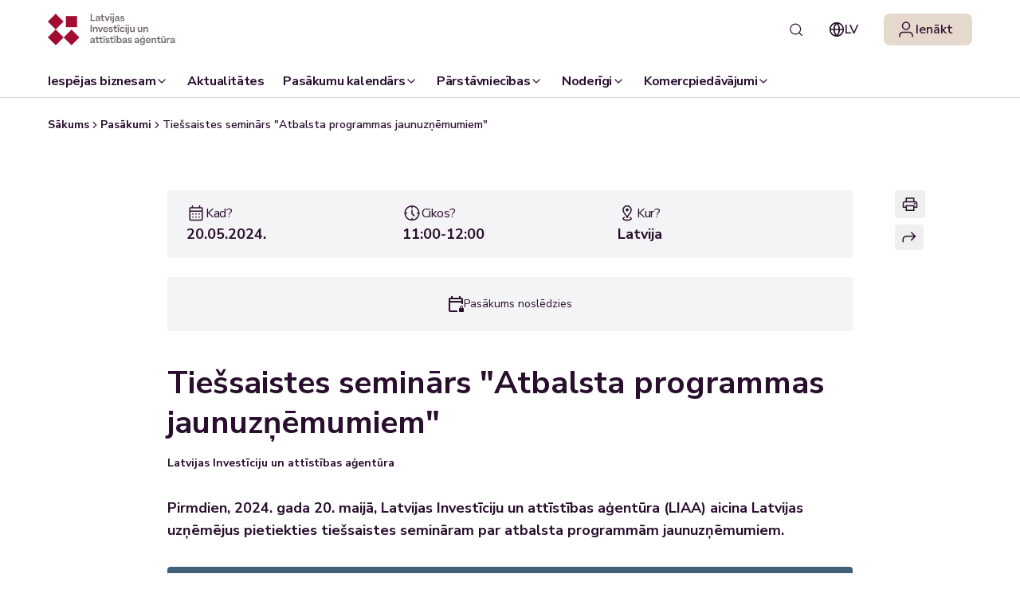

--- FILE ---
content_type: text/html; charset=utf-8
request_url: https://business.gov.lv/pasakumi/tiessaistes-seminars-atbalsta-programmas-jaunuznemumiem
body_size: 271698
content:
<!DOCTYPE html><html lang="lv"><head><meta charSet="utf-8"/><meta name="viewport" content="width=device-width, initial-scale=1"/><link rel="preload" as="image" imageSrcSet="/_next/image?url=https%3A%2F%2Fs3.storage.pub.lvdc.gov.lv%2Fliaa-bucket%2Fshared%2Fbusiness.gov.lv%2Feiis-files%2F2024-04%2Fjaunuznemumi.png&amp;w=1080&amp;q=75 1x, /_next/image?url=https%3A%2F%2Fs3.storage.pub.lvdc.gov.lv%2Fliaa-bucket%2Fshared%2Fbusiness.gov.lv%2Feiis-files%2F2024-04%2Fjaunuznemumi.png&amp;w=1920&amp;q=75 2x"/><link rel="stylesheet" href="/_next/static/css/d96eea750bf9c850.css" data-precedence="next"/><link rel="stylesheet" href="/_next/static/css/97b8d6febd18c626.css" data-precedence="next"/><link rel="stylesheet" href="/_next/static/css/19774c94f00584ea.css" data-precedence="next"/><link rel="stylesheet" href="/_next/static/css/baca1b5690d313bb.css" data-precedence="next"/><link rel="preload" as="script" fetchPriority="low" href="/_next/static/chunks/webpack-a9f7a3bfc442352d.js"/><script src="/_next/static/chunks/4bd1b696-c48fbfcd9ffe6117.js" async=""></script><script src="/_next/static/chunks/8261-ea5641e7be9eda81.js" async=""></script><script src="/_next/static/chunks/main-app-20c46280e98428d4.js" async=""></script><script src="/_next/static/chunks/4189-7a1342a75aff927b.js" async=""></script><script src="/_next/static/chunks/3324-547364d05d3f5939.js" async=""></script><script src="/_next/static/chunks/6667-603dec9f62d86f41.js" async=""></script><script src="/_next/static/chunks/3702-baa2dff437bdc884.js" async=""></script><script src="/_next/static/chunks/app/global-error-2f9c3156d775f4cd.js" async=""></script><script src="/_next/static/chunks/9172-1755a3d347c28a74.js" async=""></script><script src="/_next/static/chunks/6726-769a749da7d4e77e.js" async=""></script><script src="/_next/static/chunks/app/layout-56cfe4f093dd6357.js" async=""></script><script src="/_next/static/chunks/2048-15c338eb54b5835d.js" async=""></script><script src="/_next/static/chunks/4738-c33dc04a11696976.js" async=""></script><script src="/_next/static/chunks/2384-916a797a5423a052.js" async=""></script><script src="/_next/static/chunks/5612-480696b1c8846317.js" async=""></script><script src="/_next/static/chunks/5423-5d4ab72d722994d7.js" async=""></script><script src="/_next/static/chunks/5730-e58fc4bfeb18b0ca.js" async=""></script><script src="/_next/static/chunks/7866-61491007a7c760a8.js" async=""></script><script src="/_next/static/chunks/5041-6fc224b9d08c71e7.js" async=""></script><script src="/_next/static/chunks/3271-abdfaebe2b797e34.js" async=""></script><script src="/_next/static/chunks/app/(index-page)/page-35ce8e7c9e97cee0.js" async=""></script><script src="/_next/static/chunks/9118-4c0761bfbcfaf0ca.js" async=""></script><script src="/_next/static/chunks/3888-7e6712a142543d04.js" async=""></script><script src="/_next/static/chunks/5360-8cd1518c38abf13f.js" async=""></script><script src="/_next/static/chunks/1995-c1d23af0ade8b4c0.js" async=""></script><script src="/_next/static/chunks/7111-89faa133aaf2b149.js" async=""></script><script src="/_next/static/chunks/app/%5B...slug%5D/page-62e542853ca8ea3a.js" async=""></script><meta name="next-size-adjust" content=""/><title>Tiešsaistes seminārs &quot;Atbalsta programmas jaunuzņēmumiem&quot;</title><meta name="description" content="Tiešsaistes seminārs &quot;Atbalsta programmas jaunuzņēmumiem"/><meta name="keywords" content="tiešsaistes seminārs, pasākums, atbalsts uzņēmējiem, startup, jaunuzņēmumi"/><meta name="abstract" content="Tiešsaistes seminārs &quot;Atbalsta programmas jaunuzņēmumiem&quot;"/><meta property="og:title" content="Tiešsaistes seminārs &quot;Atbalsta programmas jaunuzņēmumiem&quot; | business.gov.lv - Valsts platforma biznesa attīstībai"/><meta property="og:description" content="Pirmdien, 2024. gada 20. maijā, Latvijas Investīciju un attīstības aģentūra (LIAA) aicina Latvijas uzņēmējus pietiekties tiešsaistes semināram par atbalsta programmām jaunuzņēmumiem.LIAA piedāvā"/><meta property="og:image" content="https://s3.storage.pub.lvdc.gov.lv/liaa-bucket/shared/business.gov.lv/eiis-files/2024-04/jaunuznemumi.png"/><meta property="og:image" content="https://office.business.gov.lv/themes/custom/magnetic/img/logo-white.png"/><meta name="twitter:card" content="summary_large_image"/><meta name="twitter:title" content="Tiešsaistes seminārs &quot;Atbalsta programmas jaunuzņēmumiem&quot; | business.gov.lv - Valsts platforma biznesa attīstībai"/><meta name="twitter:description" content="Pirmdien, 2024. gada 20. maijā, Latvijas Investīciju un attīstības aģentūra (LIAA) aicina Latvijas uzņēmējus pietiekties tiešsaistes semināram par atbalsta programmām jaunuzņēmumiem.LIAA piedāvā"/><meta name="twitter:image" content="https://s3.storage.pub.lvdc.gov.lv/liaa-bucket/shared/business.gov.lv/eiis-files/2024-04/jaunuznemumi.png"/><meta name="twitter:image" content="https://office.business.gov.lv/themes/custom/magnetic/img/logo-white.png"/><link rel="icon" href="/favicon.ico" type="image/x-icon" sizes="41x41"/><script>(self.__next_s=self.__next_s||[]).push([0,{"children":"\n          (function(w,d,s,l,i){w[l]=w[l]||[];w[l].push({'gtm.start':\n          new Date().getTime(),event:'gtm.js'});var f=d.getElementsByTagName(s)[0],\n          j=d.createElement(s),dl=l!='dataLayer'?'&l='+l:'';j.async=true;j.src=\n          'https://www.googletagmanager.com/gtm.js?id='+i+dl;f.parentNode.insertBefore(j,f);\n          })(window,document,'script','dataLayer','GTM-MBDJRNP4');\n        ","id":"google-tag-manager"}])</script><script>(self.__next_s=self.__next_s||[]).push([0,{"children":"\n          window.dataLayer = window.dataLayer || [];\n          function gtag(){dataLayer.push(arguments);}\n          gtag('consent', 'default', {\n            'ad_user_data': 'denied',\n            'ad_personalization': 'denied',\n            'ad_storage': 'denied',\n            'analytics_storage': 'denied',\n            'wait_for_update': 500\n          });\n          (function() {\n              const savedConsentValue = localStorage.getItem(\"cookieConsent\");\n              if (savedConsentValue !== null) {\n                let storedIsMarketingAccepted = false;\n                let storedIsStatisticsAccepted = false;\n\n                if (savedConsentValue === \"3\") {\n                  storedIsMarketingAccepted = true;\n                  storedIsStatisticsAccepted = true;\n                } else {\n                  const consentNumber = Number(savedConsentValue);\n                  storedIsMarketingAccepted = (consentNumber & 1) === 1;\n                  storedIsStatisticsAccepted = (consentNumber & 2) === 2;\n                }\n\n                gtag('consent', 'update', {\n                  'analytics_storage': storedIsStatisticsAccepted ? 'granted' : 'denied',\n                  'ad_storage': storedIsMarketingAccepted ? 'granted' : 'denied',\n                  'ad_user_data': storedIsMarketingAccepted ? 'granted' : 'denied',\n                  'ad_personalization': storedIsMarketingAccepted ? 'granted' : 'denied',\n                });\n              }\n            })();\n          ","id":"consent-default-settings"}])</script><script src="/_next/static/chunks/polyfills-42372ed130431b0a.js" noModule=""></script></head><body class="group/Maintenance min-h-screen overflow-x-hidden bg-background font-sans text-secondary-900 antialiased __variable_ad9d8d __variable_f367f3"><div hidden=""><!--$--><!--/$--></div><noscript><iframe src="https://www.googletagmanager.com/ns.html?id=GTM-MBDJRNP4" height="0" width="0" style="display:none;visibility:hidden"></iframe></noscript><style>#nprogress{pointer-events:none}#nprogress .bar{background:#a10c31;position:fixed;z-index:999999;top: 0;left:0;width:100%;height:3px}#nprogress .peg{display:block;position:absolute;right:0;width:100px;height:100%;box-shadow:0 0 10px #a10c31,0 0 5px #a10c31;opacity:1;-webkit-transform:rotate(3deg) translate(0px,-4px);-ms-transform:rotate(3deg) translate(0px,-4px);transform:rotate(3deg) translate(0px,-4px)}#nprogress .spinner{display:block;position:fixed;z-index:999999;top: 15px;right:15px}#nprogress .spinner-icon{width:18px;height:18px;box-sizing:border-box;border:2px solid transparent;border-top-color:#a10c31;border-left-color:#a10c31;border-radius:50%;-webkit-animation:nprogress-spinner 400ms linear infinite;animation:nprogress-spinner 400ms linear infinite}.nprogress-custom-parent{overflow:hidden;position:relative}.nprogress-custom-parent #nprogress .bar,.nprogress-custom-parent #nprogress .spinner{position:absolute}@-webkit-keyframes nprogress-spinner{0%{-webkit-transform:rotate(0deg)}100%{-webkit-transform:rotate(360deg)}}@keyframes nprogress-spinner{0%{transform:rotate(0deg)}100%{transform:rotate(360deg)}}</style><div class="flex min-h-screen flex-col"><div class="flex-1 [--menu-height:65px] md:[--menu-height:152px]"><!--$--><!--/$--><div class="sticky top-0 z-40 group-has-[.maintenance-message]/Maintenance:top-14"><header id="top-menu" class="relative z-[30] bg-primary-0 text-secondary-foreground max-main:hidden"><div class="mx-auto flex max-w-main items-center gap-4 py-4 max-main:px-4"><a aria-label="Atgriezties uz sākumlapu" href="/"><svg xmlns="http://www.w3.org/2000/svg" width="160" height="40" viewBox="0 0 161 40" fill="none"><path d="M0.00222825 30.0274L9.96851 39.9937L19.9348 30.0274L9.96851 20.0611L0.00222825 30.0274Z" fill="#A20C32"></path><path d="M22.8234 17.1646L36.918 17.1646L36.918 3.06997L22.8234 3.06997L22.8234 17.1646Z" fill="#A20C32"></path><path d="M3.09802e-05 10.0928L9.96631 20.0591L19.9326 10.0928L9.96631 0.126526L3.09802e-05 10.0928Z" fill="#A20C32"></path><path d="M19.9265 30.0337L29.8928 40L39.8591 30.0337L29.8928 20.0674L19.9265 30.0337Z" fill="#A20C32"></path><path d="M55.4995 7.87218H59.5545V9.29842H53.9614V0.377441H55.4855V7.87218H55.4995Z" fill="#6C6463"></path><path d="M66.4769 8.10977V9.31229H65.7219C65.0647 9.31229 64.6592 9.04662 64.5193 8.51528C64.0719 9.1445 63.3867 9.45212 62.4359 9.45212C61.1076 9.45212 60.3105 8.78094 60.3105 7.64834C60.3105 6.72549 61.0237 6.08228 62.1982 5.88652L63.974 5.60687C64.2956 5.55094 64.4634 5.38314 64.4634 5.07552V5.06154C64.4634 4.46028 63.988 4.08275 63.2749 4.08275C62.4918 4.08275 61.9325 4.51622 61.8207 5.21535L60.5762 4.90773C60.8419 3.64929 61.8626 2.9082 63.2889 2.9082C64.9109 2.9082 65.8896 3.74717 65.8896 5.11747V7.73224C65.8896 7.96995 65.9875 8.09579 66.1973 8.09579H66.4769V8.10977ZM64.4634 6.78142V6.44583L62.6876 6.7115C62.0864 6.7954 61.7508 7.117 61.7508 7.56445C61.7508 8.06783 62.1842 8.38943 62.8554 8.38943C63.8202 8.40341 64.4634 7.74622 64.4634 6.78142Z" fill="#6C6463"></path><path d="M71.3148 4.29255H69.4411V7.39672C69.4411 7.8162 69.6788 8.03992 70.1682 8.03992H71.3148V9.31235H69.9025C68.714 9.31235 68.0149 8.64118 68.0149 7.46663V4.29255H66.5886V3.06207H68.0149V1.10449H69.4411V3.06207H71.3148V4.29255Z" fill="#6C6463"></path><path d="M76.6276 3.04834H78.2216L75.9145 9.29861H74.0827L71.7896 3.04834H73.4115L75.0335 7.92831L76.6276 3.04834Z" fill="#6C6463"></path><path d="M79.0049 1.60801V0H80.515V1.60801H79.0049ZM79.0468 9.29851V3.04823H80.4591V9.29851H79.0468Z" fill="#6C6463"></path><path d="M80.3889 11.7874V10.515H81.4656C81.8571 10.515 82.0529 10.3192 82.0529 9.94171V3.04823H83.4791V9.94171C83.4791 11.1163 82.78 11.7874 81.5914 11.7874H80.3889ZM81.9969 1.60801V0H83.521V1.60801H81.9969Z" fill="#6C6463"></path><path d="M90.7643 8.10977V9.31229H90.0092C89.352 9.31229 88.9465 9.04662 88.8067 8.51528C88.3593 9.1445 87.6741 9.45212 86.7233 9.45212C85.3949 9.45212 84.5979 8.78094 84.5979 7.64834C84.5979 6.72549 85.311 6.08228 86.4856 5.88652L88.2614 5.60687C88.583 5.55094 88.7508 5.38314 88.7508 5.07552V5.06154C88.7508 4.46028 88.2754 4.08275 87.5622 4.08275C86.7792 4.08275 86.2199 4.51622 86.108 5.21535L84.8636 4.90773C85.1292 3.64929 86.15 2.9082 87.5762 2.9082C89.1982 2.9082 90.177 3.74717 90.177 5.11747V7.73224C90.177 7.96995 90.2749 8.09579 90.4846 8.09579H90.7643V8.10977ZM88.7368 6.78142V6.44583L86.961 6.7115C86.3597 6.7954 86.0241 7.117 86.0241 7.56445C86.0241 8.06783 86.4576 8.38943 87.1288 8.38943C88.1076 8.40341 88.7368 7.74622 88.7368 6.78142Z" fill="#6C6463"></path><path d="M92.6526 7.28479C92.7085 7.91402 93.2958 8.31952 94.1208 8.31952C94.8479 8.31952 95.3233 7.99791 95.3233 7.50852C95.3093 7.17293 95.0856 6.97717 94.6521 6.87929L93.4776 6.65557C92.2191 6.3899 91.5899 5.78864 91.5899 4.8518C91.5899 3.69123 92.5967 2.92219 94.1068 2.9082C95.2813 2.9082 96.2462 3.57937 96.5398 4.55816L95.3373 4.90773C95.2394 4.39037 94.736 4.01284 94.0788 4.01284C93.4356 4.02682 93.0161 4.33444 93.0161 4.79587C93.0161 5.15942 93.2818 5.41111 93.8271 5.50899L95.0017 5.73271C96.1623 5.95644 96.7495 6.52973 96.7495 7.4386C96.7495 8.03986 96.5118 8.51527 96.0364 8.89281C95.561 9.27034 94.9318 9.43813 94.1487 9.43813C93.4216 9.43813 92.8064 9.25636 92.303 8.90679C91.8136 8.55722 91.52 8.08181 91.4221 7.48055L92.6526 7.28479Z" fill="#6C6463"></path><path d="M53.9758 23.1973V14.2764H55.4999V23.1973H53.9758Z" fill="#6C6463"></path><path d="M62.7711 19.198V23.1971H61.3589V19.7014C61.3589 18.7505 60.7995 18.1213 59.9885 18.1213C59.0657 18.1213 58.4784 18.7925 58.4784 19.8552V23.1971H57.0662V16.9468H58.2687L58.4784 17.9815H58.5064C58.7581 17.2684 59.5551 16.793 60.4779 16.793C61.8482 16.793 62.7711 17.7718 62.7711 19.198Z" fill="#6C6463"></path><path d="M68.1262 16.9473H69.7202L67.4131 23.1975H65.5813L63.2742 16.9473H64.8962L66.5182 21.8272L68.1262 16.9473Z" fill="#6C6463"></path><path d="M76.0963 20.5405H71.3562C71.51 21.5473 72.1672 22.1345 73.1739 22.1345C73.9569 22.1345 74.5722 21.757 74.8099 21.0998L75.9145 21.5892C75.495 22.6519 74.3904 23.351 73.1599 23.351C72.2091 23.351 71.44 23.0574 70.8528 22.4561C70.2795 21.8549 69.9858 21.0579 69.9858 20.0791C69.9858 19.1003 70.2655 18.3173 70.8388 17.716C71.4121 17.1147 72.1532 16.8071 73.076 16.8071C73.9849 16.8071 74.698 17.1008 75.2573 17.688C75.8027 18.2753 76.0823 19.0444 76.0823 20.0092V20.5405H76.0963ZM71.3422 19.6736H74.74C74.6701 18.6389 74.0548 18.0236 73.0481 18.0236C72.0972 18.0236 71.482 18.6389 71.3422 19.6736Z" fill="#6C6463"></path><path d="M78.082 21.1837C78.138 21.8129 78.7252 22.2184 79.5502 22.2184C80.2773 22.2184 80.7527 21.8968 80.7527 21.4074C80.7388 21.0719 80.515 20.8761 80.0816 20.7782L78.907 20.5545C77.6486 20.2888 77.0194 19.6876 77.0194 18.7507C77.0194 17.5902 78.0261 16.8211 79.5362 16.8071C80.7108 16.8071 81.6756 17.4783 81.9692 18.4571L80.7667 18.8067C80.6688 18.2893 80.1655 17.9118 79.5083 17.9118C78.8651 17.9257 78.4456 18.2334 78.4456 18.6948C78.4456 19.0583 78.7113 19.31 79.2566 19.4079L80.4311 19.6316C81.5917 19.8554 82.179 20.4287 82.179 21.3375C82.179 21.9388 81.9413 22.4142 81.4659 22.7917C80.9904 23.1553 80.3612 23.3371 79.5782 23.3371C78.8511 23.3371 78.2358 23.1553 77.7325 22.8057C77.2431 22.4561 76.9494 21.9807 76.8516 21.3795L78.082 21.1837Z" fill="#6C6463"></path><path d="M87.4082 18.1915H85.5345V21.2956C85.5345 21.7151 85.7722 21.9388 86.2616 21.9388H87.4082V23.2113H85.996C84.8074 23.2113 84.1083 22.5401 84.1083 21.3656V18.1915H82.696V16.961H84.1223V15.0034H85.5485V16.961H87.4222V18.1915H87.4082Z" fill="#6C6463"></path><path d="M87.2405 15.6605V14.5698H91.0438V15.6605H87.2405ZM88.415 23.1972V16.9469H89.8273V23.1972H88.415Z" fill="#6C6463"></path><path d="M91.8273 22.442C91.2261 21.8407 90.9185 21.0437 90.9185 20.0649C90.9185 19.0861 91.2261 18.3031 91.8273 17.7018C92.4286 17.1006 93.2256 16.793 94.2184 16.793C94.8616 16.793 95.4209 16.9747 95.9522 17.3103C96.4696 17.6599 96.8471 18.0934 97.0569 18.6667L95.8544 19.184C95.6166 18.5408 94.9734 18.1073 94.2324 18.1073C93.1137 18.1073 92.3727 18.8904 92.3727 20.0509C92.3727 21.2255 93.1137 22.0085 94.2324 22.0085C94.9874 22.0085 95.6166 21.5751 95.8544 20.9319L97.0569 21.4352C96.8471 22.0085 96.4696 22.47 95.9522 22.8055C95.4349 23.1551 94.8616 23.3089 94.2184 23.3089C93.2256 23.3369 92.4286 23.0432 91.8273 22.442Z" fill="#6C6463"></path><path d="M98.0769 15.5069V13.8989H99.587V15.5069H98.0769ZM98.1189 23.1974V16.9472H99.5311V23.1974H98.1189Z" fill="#6C6463"></path><path d="M99.2383 25.6864V24.4139H100.315C100.706 24.4139 100.902 24.2182 100.902 23.8406V16.9472H102.328V23.8406C102.328 25.0152 101.629 25.6864 100.441 25.6864H99.2383ZM100.86 15.5069V13.8989H102.384V15.5069H100.86Z" fill="#6C6463"></path><path d="M108.243 16.9473H109.655V23.1975H108.453L108.243 22.1628H108.201C107.964 22.862 107.167 23.3374 106.244 23.3374C104.859 23.3374 103.937 22.3865 103.937 20.9463V16.9473H105.349V20.4429C105.349 21.3938 105.894 22.023 106.719 22.023C107.628 22.023 108.229 21.3239 108.229 20.2891V16.9473H108.243Z" fill="#6C6463"></path><path d="M117.863 16.9473H119.275V23.1975H118.073L117.863 22.1628H117.821C117.583 22.862 116.786 23.3374 115.864 23.3374C114.479 23.3374 113.556 22.3865 113.556 20.9463V16.9473H114.969V20.4429C114.969 21.3938 115.514 22.023 116.339 22.023C117.248 22.023 117.849 21.3239 117.849 20.2891V16.9473H117.863Z" fill="#6C6463"></path><path d="M126.477 19.198V23.1971H125.064V19.7014C125.064 18.7505 124.505 18.1213 123.694 18.1213C122.771 18.1213 122.184 18.7925 122.184 19.8552V23.1971H120.772V16.9468H121.974L122.184 17.9815H122.212C122.464 17.2684 123.261 16.793 124.184 16.793C125.568 16.793 126.477 17.7718 126.477 19.198Z" fill="#6C6463"></path><path d="M59.7369 35.9076V37.1101H58.9819C58.3247 37.1101 57.9192 36.8445 57.7794 36.3131C57.3319 36.9423 56.6468 37.25 55.6959 37.25C54.3676 37.25 53.5706 36.5788 53.5706 35.4462C53.5706 34.5233 54.2837 33.8801 55.4582 33.6844L57.234 33.4047C57.5556 33.3488 57.7234 33.181 57.7234 32.8734V32.8594C57.7234 32.2581 57.248 31.8806 56.5349 31.8806C55.7519 31.8806 55.1926 32.3141 55.0807 33.0132L53.8362 32.7056C54.1019 31.4471 55.1226 30.7061 56.5489 30.7061C58.1709 30.7061 59.1497 31.545 59.1497 32.9153V35.5301C59.1497 35.7678 59.2475 35.8936 59.4573 35.8936H59.7369V35.9076ZM57.7094 34.5793V34.2437L55.9336 34.5094C55.3324 34.5933 54.9968 34.9149 54.9968 35.3623C54.9968 35.8657 55.4303 36.1873 56.1014 36.1873C57.0802 36.2013 57.7094 35.5441 57.7094 34.5793Z" fill="#6C6463"></path><path d="M64.6729 32.0904H62.7993V35.1946C62.7993 35.614 63.037 35.8378 63.5264 35.8378H64.6729V37.1102H63.2607C62.0722 37.1102 61.373 36.439 61.373 35.2645V32.0904H59.9468V30.8599H61.373V28.9023H62.7993V30.8599H64.6729V32.0904Z" fill="#6C6463"></path><path d="M69.3844 32.0904H67.5107V35.1946C67.5107 35.614 67.7484 35.8378 68.2378 35.8378H69.3844V37.1102H67.9721C66.7836 37.1102 66.0844 36.439 66.0844 35.2645V32.0904H64.6582V30.8599H66.0844V28.9023H67.5107V30.8599H69.3844V32.0904Z" fill="#6C6463"></path><path d="M69.2026 29.5594V28.4688H73.0059V29.5594H69.2026ZM70.3912 37.0961V30.8458H71.8034V37.0961H70.3912Z" fill="#6C6463"></path><path d="M74.0413 35.0826C74.0972 35.7119 74.6845 36.1174 75.5095 36.1174C76.2366 36.1174 76.712 35.7958 76.712 35.3064C76.698 34.9708 76.4743 34.775 76.0408 34.6772L74.8663 34.4534C73.6078 34.1878 72.9786 33.5865 72.9786 32.6497C72.9786 31.4891 73.9853 30.72 75.4955 30.7061C76.67 30.7061 77.6348 31.3772 77.9285 32.356L76.726 32.7056C76.6281 32.1882 76.1247 31.8107 75.4675 31.8107C74.8243 31.8247 74.4048 32.1323 74.4048 32.5937C74.4048 32.9573 74.6705 33.209 75.2158 33.3068L76.3904 33.5306C77.5509 33.7543 78.1382 34.3276 78.1382 35.2365C78.1382 35.8377 77.9005 36.3131 77.4251 36.6907C76.9497 37.0542 76.3205 37.236 75.5374 37.236C74.8103 37.236 74.1951 37.0542 73.6917 36.7046C73.2023 36.3551 72.9087 35.8797 72.8108 35.2784L74.0413 35.0826Z" fill="#6C6463"></path><path d="M82.9347 32.0904H81.061V35.1946C81.061 35.614 81.2987 35.8378 81.7881 35.8378H82.9347V37.1102H81.5224C80.3339 37.1102 79.6347 36.439 79.6347 35.2645V32.0904H78.2085V30.8599H79.6347V28.9023H81.061V30.8599H82.9347V32.0904Z" fill="#6C6463"></path><path d="M82.7529 29.5594V28.4688H86.5562V29.5594H82.7529ZM83.9415 37.0961V30.8458H85.3537V37.0961H83.9415Z" fill="#6C6463"></path><path d="M92.5546 31.6012C93.072 32.2024 93.3377 32.9854 93.3377 33.9642C93.3377 34.943 93.072 35.74 92.5546 36.3413C92.0373 36.9426 91.3381 37.2362 90.4852 37.2362C89.5623 37.2362 88.7793 36.7608 88.5276 36.0616H88.4997L88.2899 37.0964H87.0874V27.7979H88.4997V31.8668H88.5276C88.7793 31.1677 89.5763 30.6923 90.4852 30.6923C91.3242 30.6923 92.0233 30.9999 92.5546 31.6012ZM90.1776 35.9638C91.1983 35.9638 91.8835 35.1528 91.8835 33.9642C91.8835 32.7757 91.1983 31.9927 90.1776 31.9927C89.1568 31.9927 88.4857 32.7757 88.4857 33.9642C88.4857 35.1807 89.1568 35.9638 90.1776 35.9638Z" fill="#6C6463"></path><path d="M100.315 35.9076V37.1101H99.56C98.9028 37.1101 98.4973 36.8445 98.3575 36.3131C97.91 36.9423 97.2249 37.25 96.274 37.25C94.9457 37.25 94.1487 36.5788 94.1487 35.4462C94.1487 34.5233 94.8618 33.8801 96.0363 33.6844L97.8121 33.4047C98.1338 33.3488 98.3015 33.181 98.3015 32.8734V32.8594C98.3015 32.2581 97.8261 31.8806 97.113 31.8806C96.33 31.8806 95.7707 32.3141 95.6588 33.0132L94.4143 32.7056C94.68 31.4471 95.7008 30.7061 97.127 30.7061C98.749 30.7061 99.7278 31.545 99.7278 32.9153V35.5301C99.7278 35.7678 99.8257 35.8936 100.035 35.8936H100.315V35.9076ZM98.2876 34.5793V34.2437L96.5118 34.5094C95.9105 34.5933 95.5749 34.9149 95.5749 35.3623C95.5749 35.8657 96.0084 36.1873 96.6796 36.1873C97.6444 36.2013 98.2876 35.5441 98.2876 34.5793Z" fill="#6C6463"></path><path d="M102.188 35.0826C102.244 35.7119 102.831 36.1174 103.656 36.1174C104.384 36.1174 104.859 35.7958 104.859 35.3064C104.845 34.9708 104.621 34.775 104.188 34.6772L103.013 34.4534C101.755 34.1878 101.126 33.5865 101.126 32.6497C101.126 31.4891 102.132 30.72 103.642 30.7061C104.817 30.7061 105.782 31.3772 106.075 32.356L104.873 32.7056C104.775 32.1882 104.272 31.8107 103.614 31.8107C102.971 31.8247 102.552 32.1323 102.552 32.5937C102.552 32.9573 102.817 33.209 103.363 33.3068L104.537 33.5306C105.698 33.7543 106.285 34.3276 106.285 35.2365C106.285 35.8377 106.047 36.3131 105.572 36.6907C105.097 37.0542 104.467 37.236 103.684 37.236C102.957 37.236 102.342 37.0542 101.839 36.7046C101.349 36.3551 101.056 35.8797 100.958 35.2784L102.188 35.0826Z" fill="#6C6463"></path><path d="M115.766 35.9076V37.1101H115.011C114.354 37.1101 113.948 36.8445 113.808 36.3131C113.361 36.9423 112.676 37.25 111.725 37.25C110.397 37.25 109.6 36.5788 109.6 35.4462C109.6 34.5233 110.313 33.8801 111.487 33.6844L113.263 33.4047C113.585 33.3488 113.752 33.181 113.752 32.8734V32.8594C113.752 32.2581 113.277 31.8806 112.564 31.8806C111.781 31.8806 111.222 32.3141 111.11 33.0132L109.865 32.7056C110.131 31.4471 111.152 30.7061 112.578 30.7061C114.2 30.7061 115.179 31.545 115.179 32.9153V35.5301C115.179 35.7678 115.277 35.8936 115.486 35.8936H115.766V35.9076ZM113.738 34.5793V34.2437L111.963 34.5094C111.361 34.5933 111.026 34.9149 111.026 35.3623C111.026 35.8657 111.459 36.1873 112.13 36.1873C113.109 36.2013 113.738 35.5441 113.738 34.5793Z" fill="#6C6463"></path><path d="M121.401 30.8461H122.618V36.565C122.618 37.5158 122.324 38.2849 121.723 38.8582C121.121 39.4454 120.352 39.7391 119.374 39.7391C118.744 39.7391 118.143 39.5713 117.598 39.2497C117.053 38.9281 116.661 38.4946 116.395 37.9633L117.57 37.3201C117.836 38.0332 118.563 38.5086 119.36 38.5086C120.464 38.5086 121.219 37.7116 121.219 36.523V35.8519H121.177C120.912 36.523 120.115 36.9845 119.22 36.9845C118.367 36.9845 117.696 36.7048 117.164 36.1315C116.647 35.5582 116.381 34.7892 116.381 33.8523C116.381 32.9155 116.633 32.1604 117.164 31.5871C117.682 31.0139 118.367 30.7202 119.22 30.7202C120.171 30.7202 120.968 31.1956 121.177 31.8668H121.219L121.401 30.8461ZM119.513 31.9227C118.493 31.9227 117.808 32.7058 117.808 33.8384C117.808 34.971 118.493 35.754 119.513 35.754C120.534 35.754 121.205 34.971 121.205 33.8384C121.205 32.6638 120.534 31.9227 119.513 31.9227Z" fill="#6C6463"></path><path d="M129.916 34.4394H125.175C125.329 35.4462 125.986 36.0335 126.993 36.0335C127.776 36.0335 128.392 35.6559 128.629 34.9988L129.734 35.4881C129.314 36.5508 128.21 37.25 126.979 37.25C126.028 37.25 125.259 36.9563 124.672 36.3551C124.099 35.7538 123.805 34.9568 123.805 33.978C123.805 32.9992 124.085 32.2162 124.658 31.6149C125.231 31.0137 125.972 30.7061 126.895 30.7061C127.804 30.7061 128.517 30.9997 129.077 31.587C129.622 32.1742 129.902 32.9433 129.902 33.9081V34.4394H129.916ZM125.175 33.5725H128.573C128.503 32.5378 127.888 31.9226 126.881 31.9226C125.917 31.9226 125.315 32.5378 125.175 33.5725Z" fill="#6C6463"></path><path d="M136.824 33.0969V37.096H135.412V33.6003C135.412 32.6495 134.852 32.0203 134.041 32.0203C133.118 32.0203 132.531 32.6914 132.531 33.7541V37.096H131.119V30.8457H132.321L132.531 31.8804H132.559C132.811 31.1673 133.608 30.6919 134.531 30.6919C135.915 30.6919 136.824 31.6707 136.824 33.0969Z" fill="#6C6463"></path><path d="M142.263 32.0904H140.389V35.1946C140.389 35.614 140.627 35.8378 141.116 35.8378H142.263V37.1102H140.851C139.662 37.1102 138.963 36.439 138.963 35.2645V32.0904H137.537V30.8599H138.963V28.9023H140.389V30.8599H142.263V32.0904Z" fill="#6C6463"></path><path d="M147.451 30.8458H148.863V37.0961H147.66L147.451 36.0614H147.409C147.171 36.7605 146.374 37.2359 145.451 37.2359C144.067 37.2359 143.144 36.2851 143.144 34.8449V30.8458H144.556V34.3415C144.556 35.2923 145.102 35.9215 145.927 35.9215C146.835 35.9215 147.437 35.2224 147.437 34.1877V30.8458H147.451ZM147.912 28.4688V29.5594H144.109V28.4688H147.912Z" fill="#6C6463"></path><path d="M154.12 30.8457V32.258H153.169C152.302 32.258 151.729 32.999 151.729 34.1177V37.096H150.317V30.8457H151.519L151.729 31.9923H151.743C151.939 31.2932 152.54 30.8457 153.309 30.8457H154.12Z" fill="#6C6463"></path><path d="M160.832 35.9076V37.1101H160.077C159.42 37.1101 159.014 36.8445 158.874 36.3131C158.427 36.9423 157.742 37.25 156.791 37.25C155.463 37.25 154.666 36.5788 154.666 35.4462C154.666 34.5233 155.379 33.8801 156.553 33.6844L158.329 33.4047C158.651 33.3488 158.818 33.181 158.818 32.8734V32.8594C158.818 32.2581 158.343 31.8806 157.63 31.8806C156.847 31.8806 156.288 32.3141 156.176 33.0132L154.931 32.7056C155.197 31.4471 156.218 30.7061 157.644 30.7061C159.266 30.7061 160.245 31.545 160.245 32.9153V35.5301C160.245 35.7678 160.343 35.8936 160.552 35.8936H160.832V35.9076ZM158.804 34.5793V34.2437L157.029 34.5094C156.427 34.5933 156.092 34.9149 156.092 35.3623C156.092 35.8657 156.525 36.1873 157.196 36.1873C158.161 36.2013 158.804 35.5441 158.804 34.5793Z" fill="#6C6463"></path><path d="M119.89 27.9375H121.499L120.212 29.8671H119.149L119.89 27.9375Z" fill="#6C6463"></path></svg></a><div class="flex w-full justify-end"><div class="group relative flex w-[46px] flex-nowrap items-center justify-start overflow-hidden rounded-md border border-transparent transition-all duration-300 max-md:hidden"><div class="flex h-10 min-w-10 max-w-10 cursor-pointer items-center justify-center rounded-full transition-all duration-100 hover:bg-beige"><svg xmlns="http://www.w3.org/2000/svg" width="20" height="20" viewBox="0 0 24 25" fill="none"><path d="M21 21.9219L16.65 17.5719M19 11.9219C19 16.3402 15.4183 19.9219 11 19.9219C6.58172 19.9219 3 16.3402 3 11.9219C3 7.5036 6.58172 3.92188 11 3.92188C15.4183 3.92188 19 7.5036 19 11.9219Z" stroke="#290E2E" stroke-width="1.5" stroke-linecap="round" stroke-linejoin="round"></path></svg></div><input type="text" class="h-10 w-0 text-start text-secondary-900 placeholder-transparent outline-none hover:cursor-pointer focus:w-full focus:bg-primary-0 focus:text-secondary-900 focus:placeholder-secondary-600" placeholder="Meklēt pēc atslēgvārda vai frāzes" autoComplete="off" id="disable-autofill" readOnly="" name="searchbar-no-autofill" value=""/></div><div class="ml-2 flex items-center"><button type="button" role="combobox" aria-controls="radix-_R_5555fiutb_" aria-expanded="false" aria-autocomplete="none" dir="ltr" data-state="closed" class="flex w-full items-center justify-between border-input py-2 ring-offset-background placeholder:text-muted-foreground focus:outline-none focus:ring-2 focus:ring-ring focus:ring-offset-2 disabled:cursor-not-allowed disabled:opacity-50 [&amp;&gt;span]:line-clamp-1 h-10 gap-2 rounded-full border-0 bg-transparent px-2 text-base font-semibold uppercase text-secondary-900 opacity-100 outline-none transition-all duration-100 hover:bg-beige" aria-label="Izvēlēties valodu"><svg xmlns="http://www.w3.org/2000/svg" width="20" height="20" viewBox="0 0 20 20" fill="none"><g clip-path="url(#clip0_17922_1425)"><path d="M1.6665 9.99984H18.3332M1.6665 9.99984C1.6665 14.6022 5.39746 18.3332 9.99984 18.3332M1.6665 9.99984C1.6665 5.39746 5.39746 1.6665 9.99984 1.6665M18.3332 9.99984C18.3332 14.6022 14.6022 18.3332 9.99984 18.3332M18.3332 9.99984C18.3332 5.39746 14.6022 1.6665 9.99984 1.6665M9.99984 1.6665C12.0842 3.94846 13.2688 6.90987 13.3332 9.99984C13.2688 13.0898 12.0842 16.0512 9.99984 18.3332M9.99984 1.6665C7.91544 3.94846 6.73088 6.90987 6.6665 9.99984C6.73088 13.0898 7.91544 16.0512 9.99984 18.3332" stroke="#290E2E" stroke-width="1.66667" stroke-linecap="round" stroke-linejoin="round"></path></g><defs><clipPath id="clip0_17922_1425"><rect width="20" height="20" fill="white"></rect></clipPath></defs></svg>lv</button><select aria-hidden="true" tabindex="-1" name="lang-select" style="position:absolute;border:0;width:1px;height:1px;padding:0;margin:-1px;overflow:hidden;clip:rect(0, 0, 0, 0);white-space:nowrap;word-wrap:normal"></select></div><div class="ml-6 flex items-center"><a class="inline-flex items-center justify-center whitespace-nowrap text-base font-semibold transition-colors focus-visible:outline-none focus-visible:ring-2 focus-visible:ring-ring focus-visible:ring-offset-2 disabled:cursor-not-allowed disabled:opacity-50 bg-beige text-beige-foreground px-4 h-10 gap-2 rounded-lg py-0 pl-4 pr-6 hover:bg-primary-300" href="/autorizeties"><svg xmlns="http://www.w3.org/2000/svg" width="24" height="24" viewBox="0 0 24 24" fill="none"><path d="M20 21C20 19.6044 20 18.9067 19.8278 18.3389C19.44 17.0605 18.4395 16.06 17.1611 15.6722C16.5933 15.5 15.8956 15.5 14.5 15.5H9.5C8.10444 15.5 7.40665 15.5 6.83886 15.6722C5.56045 16.06 4.56004 17.0605 4.17224 18.3389C4 18.9067 4 19.6044 4 21M16.5 7.5C16.5 9.98528 14.4853 12 12 12C9.51472 12 7.5 9.98528 7.5 7.5C7.5 5.01472 9.51472 3 12 3C14.4853 3 16.5 5.01472 16.5 7.5Z" stroke="#290E2E" stroke-width="1.5" stroke-linecap="round" stroke-linejoin="round"></path></svg>Ienākt</a></div></div></div></header><div id="main-menu" class="md:z-[25]"><div class="z-40 flex items-center justify-between border-b border-primary-300 bg-primary-foreground px-4 py-2 main:hidden"><a aria-label="Atgriezties uz sākumlapu" href="/"><svg xmlns="http://www.w3.org/2000/svg" width="160" height="40" viewBox="0 0 161 40" fill="none"><path d="M0.00222825 30.0274L9.96851 39.9937L19.9348 30.0274L9.96851 20.0611L0.00222825 30.0274Z" fill="#A20C32"></path><path d="M22.8234 17.1646L36.918 17.1646L36.918 3.06997L22.8234 3.06997L22.8234 17.1646Z" fill="#A20C32"></path><path d="M3.09802e-05 10.0928L9.96631 20.0591L19.9326 10.0928L9.96631 0.126526L3.09802e-05 10.0928Z" fill="#A20C32"></path><path d="M19.9265 30.0337L29.8928 40L39.8591 30.0337L29.8928 20.0674L19.9265 30.0337Z" fill="#A20C32"></path><path d="M55.4995 7.87218H59.5545V9.29842H53.9614V0.377441H55.4855V7.87218H55.4995Z" fill="#6C6463"></path><path d="M66.4769 8.10977V9.31229H65.7219C65.0647 9.31229 64.6592 9.04662 64.5193 8.51528C64.0719 9.1445 63.3867 9.45212 62.4359 9.45212C61.1076 9.45212 60.3105 8.78094 60.3105 7.64834C60.3105 6.72549 61.0237 6.08228 62.1982 5.88652L63.974 5.60687C64.2956 5.55094 64.4634 5.38314 64.4634 5.07552V5.06154C64.4634 4.46028 63.988 4.08275 63.2749 4.08275C62.4918 4.08275 61.9325 4.51622 61.8207 5.21535L60.5762 4.90773C60.8419 3.64929 61.8626 2.9082 63.2889 2.9082C64.9109 2.9082 65.8896 3.74717 65.8896 5.11747V7.73224C65.8896 7.96995 65.9875 8.09579 66.1973 8.09579H66.4769V8.10977ZM64.4634 6.78142V6.44583L62.6876 6.7115C62.0864 6.7954 61.7508 7.117 61.7508 7.56445C61.7508 8.06783 62.1842 8.38943 62.8554 8.38943C63.8202 8.40341 64.4634 7.74622 64.4634 6.78142Z" fill="#6C6463"></path><path d="M71.3148 4.29255H69.4411V7.39672C69.4411 7.8162 69.6788 8.03992 70.1682 8.03992H71.3148V9.31235H69.9025C68.714 9.31235 68.0149 8.64118 68.0149 7.46663V4.29255H66.5886V3.06207H68.0149V1.10449H69.4411V3.06207H71.3148V4.29255Z" fill="#6C6463"></path><path d="M76.6276 3.04834H78.2216L75.9145 9.29861H74.0827L71.7896 3.04834H73.4115L75.0335 7.92831L76.6276 3.04834Z" fill="#6C6463"></path><path d="M79.0049 1.60801V0H80.515V1.60801H79.0049ZM79.0468 9.29851V3.04823H80.4591V9.29851H79.0468Z" fill="#6C6463"></path><path d="M80.3889 11.7874V10.515H81.4656C81.8571 10.515 82.0529 10.3192 82.0529 9.94171V3.04823H83.4791V9.94171C83.4791 11.1163 82.78 11.7874 81.5914 11.7874H80.3889ZM81.9969 1.60801V0H83.521V1.60801H81.9969Z" fill="#6C6463"></path><path d="M90.7643 8.10977V9.31229H90.0092C89.352 9.31229 88.9465 9.04662 88.8067 8.51528C88.3593 9.1445 87.6741 9.45212 86.7233 9.45212C85.3949 9.45212 84.5979 8.78094 84.5979 7.64834C84.5979 6.72549 85.311 6.08228 86.4856 5.88652L88.2614 5.60687C88.583 5.55094 88.7508 5.38314 88.7508 5.07552V5.06154C88.7508 4.46028 88.2754 4.08275 87.5622 4.08275C86.7792 4.08275 86.2199 4.51622 86.108 5.21535L84.8636 4.90773C85.1292 3.64929 86.15 2.9082 87.5762 2.9082C89.1982 2.9082 90.177 3.74717 90.177 5.11747V7.73224C90.177 7.96995 90.2749 8.09579 90.4846 8.09579H90.7643V8.10977ZM88.7368 6.78142V6.44583L86.961 6.7115C86.3597 6.7954 86.0241 7.117 86.0241 7.56445C86.0241 8.06783 86.4576 8.38943 87.1288 8.38943C88.1076 8.40341 88.7368 7.74622 88.7368 6.78142Z" fill="#6C6463"></path><path d="M92.6526 7.28479C92.7085 7.91402 93.2958 8.31952 94.1208 8.31952C94.8479 8.31952 95.3233 7.99791 95.3233 7.50852C95.3093 7.17293 95.0856 6.97717 94.6521 6.87929L93.4776 6.65557C92.2191 6.3899 91.5899 5.78864 91.5899 4.8518C91.5899 3.69123 92.5967 2.92219 94.1068 2.9082C95.2813 2.9082 96.2462 3.57937 96.5398 4.55816L95.3373 4.90773C95.2394 4.39037 94.736 4.01284 94.0788 4.01284C93.4356 4.02682 93.0161 4.33444 93.0161 4.79587C93.0161 5.15942 93.2818 5.41111 93.8271 5.50899L95.0017 5.73271C96.1623 5.95644 96.7495 6.52973 96.7495 7.4386C96.7495 8.03986 96.5118 8.51527 96.0364 8.89281C95.561 9.27034 94.9318 9.43813 94.1487 9.43813C93.4216 9.43813 92.8064 9.25636 92.303 8.90679C91.8136 8.55722 91.52 8.08181 91.4221 7.48055L92.6526 7.28479Z" fill="#6C6463"></path><path d="M53.9758 23.1973V14.2764H55.4999V23.1973H53.9758Z" fill="#6C6463"></path><path d="M62.7711 19.198V23.1971H61.3589V19.7014C61.3589 18.7505 60.7995 18.1213 59.9885 18.1213C59.0657 18.1213 58.4784 18.7925 58.4784 19.8552V23.1971H57.0662V16.9468H58.2687L58.4784 17.9815H58.5064C58.7581 17.2684 59.5551 16.793 60.4779 16.793C61.8482 16.793 62.7711 17.7718 62.7711 19.198Z" fill="#6C6463"></path><path d="M68.1262 16.9473H69.7202L67.4131 23.1975H65.5813L63.2742 16.9473H64.8962L66.5182 21.8272L68.1262 16.9473Z" fill="#6C6463"></path><path d="M76.0963 20.5405H71.3562C71.51 21.5473 72.1672 22.1345 73.1739 22.1345C73.9569 22.1345 74.5722 21.757 74.8099 21.0998L75.9145 21.5892C75.495 22.6519 74.3904 23.351 73.1599 23.351C72.2091 23.351 71.44 23.0574 70.8528 22.4561C70.2795 21.8549 69.9858 21.0579 69.9858 20.0791C69.9858 19.1003 70.2655 18.3173 70.8388 17.716C71.4121 17.1147 72.1532 16.8071 73.076 16.8071C73.9849 16.8071 74.698 17.1008 75.2573 17.688C75.8027 18.2753 76.0823 19.0444 76.0823 20.0092V20.5405H76.0963ZM71.3422 19.6736H74.74C74.6701 18.6389 74.0548 18.0236 73.0481 18.0236C72.0972 18.0236 71.482 18.6389 71.3422 19.6736Z" fill="#6C6463"></path><path d="M78.082 21.1837C78.138 21.8129 78.7252 22.2184 79.5502 22.2184C80.2773 22.2184 80.7527 21.8968 80.7527 21.4074C80.7388 21.0719 80.515 20.8761 80.0816 20.7782L78.907 20.5545C77.6486 20.2888 77.0194 19.6876 77.0194 18.7507C77.0194 17.5902 78.0261 16.8211 79.5362 16.8071C80.7108 16.8071 81.6756 17.4783 81.9692 18.4571L80.7667 18.8067C80.6688 18.2893 80.1655 17.9118 79.5083 17.9118C78.8651 17.9257 78.4456 18.2334 78.4456 18.6948C78.4456 19.0583 78.7113 19.31 79.2566 19.4079L80.4311 19.6316C81.5917 19.8554 82.179 20.4287 82.179 21.3375C82.179 21.9388 81.9413 22.4142 81.4659 22.7917C80.9904 23.1553 80.3612 23.3371 79.5782 23.3371C78.8511 23.3371 78.2358 23.1553 77.7325 22.8057C77.2431 22.4561 76.9494 21.9807 76.8516 21.3795L78.082 21.1837Z" fill="#6C6463"></path><path d="M87.4082 18.1915H85.5345V21.2956C85.5345 21.7151 85.7722 21.9388 86.2616 21.9388H87.4082V23.2113H85.996C84.8074 23.2113 84.1083 22.5401 84.1083 21.3656V18.1915H82.696V16.961H84.1223V15.0034H85.5485V16.961H87.4222V18.1915H87.4082Z" fill="#6C6463"></path><path d="M87.2405 15.6605V14.5698H91.0438V15.6605H87.2405ZM88.415 23.1972V16.9469H89.8273V23.1972H88.415Z" fill="#6C6463"></path><path d="M91.8273 22.442C91.2261 21.8407 90.9185 21.0437 90.9185 20.0649C90.9185 19.0861 91.2261 18.3031 91.8273 17.7018C92.4286 17.1006 93.2256 16.793 94.2184 16.793C94.8616 16.793 95.4209 16.9747 95.9522 17.3103C96.4696 17.6599 96.8471 18.0934 97.0569 18.6667L95.8544 19.184C95.6166 18.5408 94.9734 18.1073 94.2324 18.1073C93.1137 18.1073 92.3727 18.8904 92.3727 20.0509C92.3727 21.2255 93.1137 22.0085 94.2324 22.0085C94.9874 22.0085 95.6166 21.5751 95.8544 20.9319L97.0569 21.4352C96.8471 22.0085 96.4696 22.47 95.9522 22.8055C95.4349 23.1551 94.8616 23.3089 94.2184 23.3089C93.2256 23.3369 92.4286 23.0432 91.8273 22.442Z" fill="#6C6463"></path><path d="M98.0769 15.5069V13.8989H99.587V15.5069H98.0769ZM98.1189 23.1974V16.9472H99.5311V23.1974H98.1189Z" fill="#6C6463"></path><path d="M99.2383 25.6864V24.4139H100.315C100.706 24.4139 100.902 24.2182 100.902 23.8406V16.9472H102.328V23.8406C102.328 25.0152 101.629 25.6864 100.441 25.6864H99.2383ZM100.86 15.5069V13.8989H102.384V15.5069H100.86Z" fill="#6C6463"></path><path d="M108.243 16.9473H109.655V23.1975H108.453L108.243 22.1628H108.201C107.964 22.862 107.167 23.3374 106.244 23.3374C104.859 23.3374 103.937 22.3865 103.937 20.9463V16.9473H105.349V20.4429C105.349 21.3938 105.894 22.023 106.719 22.023C107.628 22.023 108.229 21.3239 108.229 20.2891V16.9473H108.243Z" fill="#6C6463"></path><path d="M117.863 16.9473H119.275V23.1975H118.073L117.863 22.1628H117.821C117.583 22.862 116.786 23.3374 115.864 23.3374C114.479 23.3374 113.556 22.3865 113.556 20.9463V16.9473H114.969V20.4429C114.969 21.3938 115.514 22.023 116.339 22.023C117.248 22.023 117.849 21.3239 117.849 20.2891V16.9473H117.863Z" fill="#6C6463"></path><path d="M126.477 19.198V23.1971H125.064V19.7014C125.064 18.7505 124.505 18.1213 123.694 18.1213C122.771 18.1213 122.184 18.7925 122.184 19.8552V23.1971H120.772V16.9468H121.974L122.184 17.9815H122.212C122.464 17.2684 123.261 16.793 124.184 16.793C125.568 16.793 126.477 17.7718 126.477 19.198Z" fill="#6C6463"></path><path d="M59.7369 35.9076V37.1101H58.9819C58.3247 37.1101 57.9192 36.8445 57.7794 36.3131C57.3319 36.9423 56.6468 37.25 55.6959 37.25C54.3676 37.25 53.5706 36.5788 53.5706 35.4462C53.5706 34.5233 54.2837 33.8801 55.4582 33.6844L57.234 33.4047C57.5556 33.3488 57.7234 33.181 57.7234 32.8734V32.8594C57.7234 32.2581 57.248 31.8806 56.5349 31.8806C55.7519 31.8806 55.1926 32.3141 55.0807 33.0132L53.8362 32.7056C54.1019 31.4471 55.1226 30.7061 56.5489 30.7061C58.1709 30.7061 59.1497 31.545 59.1497 32.9153V35.5301C59.1497 35.7678 59.2475 35.8936 59.4573 35.8936H59.7369V35.9076ZM57.7094 34.5793V34.2437L55.9336 34.5094C55.3324 34.5933 54.9968 34.9149 54.9968 35.3623C54.9968 35.8657 55.4303 36.1873 56.1014 36.1873C57.0802 36.2013 57.7094 35.5441 57.7094 34.5793Z" fill="#6C6463"></path><path d="M64.6729 32.0904H62.7993V35.1946C62.7993 35.614 63.037 35.8378 63.5264 35.8378H64.6729V37.1102H63.2607C62.0722 37.1102 61.373 36.439 61.373 35.2645V32.0904H59.9468V30.8599H61.373V28.9023H62.7993V30.8599H64.6729V32.0904Z" fill="#6C6463"></path><path d="M69.3844 32.0904H67.5107V35.1946C67.5107 35.614 67.7484 35.8378 68.2378 35.8378H69.3844V37.1102H67.9721C66.7836 37.1102 66.0844 36.439 66.0844 35.2645V32.0904H64.6582V30.8599H66.0844V28.9023H67.5107V30.8599H69.3844V32.0904Z" fill="#6C6463"></path><path d="M69.2026 29.5594V28.4688H73.0059V29.5594H69.2026ZM70.3912 37.0961V30.8458H71.8034V37.0961H70.3912Z" fill="#6C6463"></path><path d="M74.0413 35.0826C74.0972 35.7119 74.6845 36.1174 75.5095 36.1174C76.2366 36.1174 76.712 35.7958 76.712 35.3064C76.698 34.9708 76.4743 34.775 76.0408 34.6772L74.8663 34.4534C73.6078 34.1878 72.9786 33.5865 72.9786 32.6497C72.9786 31.4891 73.9853 30.72 75.4955 30.7061C76.67 30.7061 77.6348 31.3772 77.9285 32.356L76.726 32.7056C76.6281 32.1882 76.1247 31.8107 75.4675 31.8107C74.8243 31.8247 74.4048 32.1323 74.4048 32.5937C74.4048 32.9573 74.6705 33.209 75.2158 33.3068L76.3904 33.5306C77.5509 33.7543 78.1382 34.3276 78.1382 35.2365C78.1382 35.8377 77.9005 36.3131 77.4251 36.6907C76.9497 37.0542 76.3205 37.236 75.5374 37.236C74.8103 37.236 74.1951 37.0542 73.6917 36.7046C73.2023 36.3551 72.9087 35.8797 72.8108 35.2784L74.0413 35.0826Z" fill="#6C6463"></path><path d="M82.9347 32.0904H81.061V35.1946C81.061 35.614 81.2987 35.8378 81.7881 35.8378H82.9347V37.1102H81.5224C80.3339 37.1102 79.6347 36.439 79.6347 35.2645V32.0904H78.2085V30.8599H79.6347V28.9023H81.061V30.8599H82.9347V32.0904Z" fill="#6C6463"></path><path d="M82.7529 29.5594V28.4688H86.5562V29.5594H82.7529ZM83.9415 37.0961V30.8458H85.3537V37.0961H83.9415Z" fill="#6C6463"></path><path d="M92.5546 31.6012C93.072 32.2024 93.3377 32.9854 93.3377 33.9642C93.3377 34.943 93.072 35.74 92.5546 36.3413C92.0373 36.9426 91.3381 37.2362 90.4852 37.2362C89.5623 37.2362 88.7793 36.7608 88.5276 36.0616H88.4997L88.2899 37.0964H87.0874V27.7979H88.4997V31.8668H88.5276C88.7793 31.1677 89.5763 30.6923 90.4852 30.6923C91.3242 30.6923 92.0233 30.9999 92.5546 31.6012ZM90.1776 35.9638C91.1983 35.9638 91.8835 35.1528 91.8835 33.9642C91.8835 32.7757 91.1983 31.9927 90.1776 31.9927C89.1568 31.9927 88.4857 32.7757 88.4857 33.9642C88.4857 35.1807 89.1568 35.9638 90.1776 35.9638Z" fill="#6C6463"></path><path d="M100.315 35.9076V37.1101H99.56C98.9028 37.1101 98.4973 36.8445 98.3575 36.3131C97.91 36.9423 97.2249 37.25 96.274 37.25C94.9457 37.25 94.1487 36.5788 94.1487 35.4462C94.1487 34.5233 94.8618 33.8801 96.0363 33.6844L97.8121 33.4047C98.1338 33.3488 98.3015 33.181 98.3015 32.8734V32.8594C98.3015 32.2581 97.8261 31.8806 97.113 31.8806C96.33 31.8806 95.7707 32.3141 95.6588 33.0132L94.4143 32.7056C94.68 31.4471 95.7008 30.7061 97.127 30.7061C98.749 30.7061 99.7278 31.545 99.7278 32.9153V35.5301C99.7278 35.7678 99.8257 35.8936 100.035 35.8936H100.315V35.9076ZM98.2876 34.5793V34.2437L96.5118 34.5094C95.9105 34.5933 95.5749 34.9149 95.5749 35.3623C95.5749 35.8657 96.0084 36.1873 96.6796 36.1873C97.6444 36.2013 98.2876 35.5441 98.2876 34.5793Z" fill="#6C6463"></path><path d="M102.188 35.0826C102.244 35.7119 102.831 36.1174 103.656 36.1174C104.384 36.1174 104.859 35.7958 104.859 35.3064C104.845 34.9708 104.621 34.775 104.188 34.6772L103.013 34.4534C101.755 34.1878 101.126 33.5865 101.126 32.6497C101.126 31.4891 102.132 30.72 103.642 30.7061C104.817 30.7061 105.782 31.3772 106.075 32.356L104.873 32.7056C104.775 32.1882 104.272 31.8107 103.614 31.8107C102.971 31.8247 102.552 32.1323 102.552 32.5937C102.552 32.9573 102.817 33.209 103.363 33.3068L104.537 33.5306C105.698 33.7543 106.285 34.3276 106.285 35.2365C106.285 35.8377 106.047 36.3131 105.572 36.6907C105.097 37.0542 104.467 37.236 103.684 37.236C102.957 37.236 102.342 37.0542 101.839 36.7046C101.349 36.3551 101.056 35.8797 100.958 35.2784L102.188 35.0826Z" fill="#6C6463"></path><path d="M115.766 35.9076V37.1101H115.011C114.354 37.1101 113.948 36.8445 113.808 36.3131C113.361 36.9423 112.676 37.25 111.725 37.25C110.397 37.25 109.6 36.5788 109.6 35.4462C109.6 34.5233 110.313 33.8801 111.487 33.6844L113.263 33.4047C113.585 33.3488 113.752 33.181 113.752 32.8734V32.8594C113.752 32.2581 113.277 31.8806 112.564 31.8806C111.781 31.8806 111.222 32.3141 111.11 33.0132L109.865 32.7056C110.131 31.4471 111.152 30.7061 112.578 30.7061C114.2 30.7061 115.179 31.545 115.179 32.9153V35.5301C115.179 35.7678 115.277 35.8936 115.486 35.8936H115.766V35.9076ZM113.738 34.5793V34.2437L111.963 34.5094C111.361 34.5933 111.026 34.9149 111.026 35.3623C111.026 35.8657 111.459 36.1873 112.13 36.1873C113.109 36.2013 113.738 35.5441 113.738 34.5793Z" fill="#6C6463"></path><path d="M121.401 30.8461H122.618V36.565C122.618 37.5158 122.324 38.2849 121.723 38.8582C121.121 39.4454 120.352 39.7391 119.374 39.7391C118.744 39.7391 118.143 39.5713 117.598 39.2497C117.053 38.9281 116.661 38.4946 116.395 37.9633L117.57 37.3201C117.836 38.0332 118.563 38.5086 119.36 38.5086C120.464 38.5086 121.219 37.7116 121.219 36.523V35.8519H121.177C120.912 36.523 120.115 36.9845 119.22 36.9845C118.367 36.9845 117.696 36.7048 117.164 36.1315C116.647 35.5582 116.381 34.7892 116.381 33.8523C116.381 32.9155 116.633 32.1604 117.164 31.5871C117.682 31.0139 118.367 30.7202 119.22 30.7202C120.171 30.7202 120.968 31.1956 121.177 31.8668H121.219L121.401 30.8461ZM119.513 31.9227C118.493 31.9227 117.808 32.7058 117.808 33.8384C117.808 34.971 118.493 35.754 119.513 35.754C120.534 35.754 121.205 34.971 121.205 33.8384C121.205 32.6638 120.534 31.9227 119.513 31.9227Z" fill="#6C6463"></path><path d="M129.916 34.4394H125.175C125.329 35.4462 125.986 36.0335 126.993 36.0335C127.776 36.0335 128.392 35.6559 128.629 34.9988L129.734 35.4881C129.314 36.5508 128.21 37.25 126.979 37.25C126.028 37.25 125.259 36.9563 124.672 36.3551C124.099 35.7538 123.805 34.9568 123.805 33.978C123.805 32.9992 124.085 32.2162 124.658 31.6149C125.231 31.0137 125.972 30.7061 126.895 30.7061C127.804 30.7061 128.517 30.9997 129.077 31.587C129.622 32.1742 129.902 32.9433 129.902 33.9081V34.4394H129.916ZM125.175 33.5725H128.573C128.503 32.5378 127.888 31.9226 126.881 31.9226C125.917 31.9226 125.315 32.5378 125.175 33.5725Z" fill="#6C6463"></path><path d="M136.824 33.0969V37.096H135.412V33.6003C135.412 32.6495 134.852 32.0203 134.041 32.0203C133.118 32.0203 132.531 32.6914 132.531 33.7541V37.096H131.119V30.8457H132.321L132.531 31.8804H132.559C132.811 31.1673 133.608 30.6919 134.531 30.6919C135.915 30.6919 136.824 31.6707 136.824 33.0969Z" fill="#6C6463"></path><path d="M142.263 32.0904H140.389V35.1946C140.389 35.614 140.627 35.8378 141.116 35.8378H142.263V37.1102H140.851C139.662 37.1102 138.963 36.439 138.963 35.2645V32.0904H137.537V30.8599H138.963V28.9023H140.389V30.8599H142.263V32.0904Z" fill="#6C6463"></path><path d="M147.451 30.8458H148.863V37.0961H147.66L147.451 36.0614H147.409C147.171 36.7605 146.374 37.2359 145.451 37.2359C144.067 37.2359 143.144 36.2851 143.144 34.8449V30.8458H144.556V34.3415C144.556 35.2923 145.102 35.9215 145.927 35.9215C146.835 35.9215 147.437 35.2224 147.437 34.1877V30.8458H147.451ZM147.912 28.4688V29.5594H144.109V28.4688H147.912Z" fill="#6C6463"></path><path d="M154.12 30.8457V32.258H153.169C152.302 32.258 151.729 32.999 151.729 34.1177V37.096H150.317V30.8457H151.519L151.729 31.9923H151.743C151.939 31.2932 152.54 30.8457 153.309 30.8457H154.12Z" fill="#6C6463"></path><path d="M160.832 35.9076V37.1101H160.077C159.42 37.1101 159.014 36.8445 158.874 36.3131C158.427 36.9423 157.742 37.25 156.791 37.25C155.463 37.25 154.666 36.5788 154.666 35.4462C154.666 34.5233 155.379 33.8801 156.553 33.6844L158.329 33.4047C158.651 33.3488 158.818 33.181 158.818 32.8734V32.8594C158.818 32.2581 158.343 31.8806 157.63 31.8806C156.847 31.8806 156.288 32.3141 156.176 33.0132L154.931 32.7056C155.197 31.4471 156.218 30.7061 157.644 30.7061C159.266 30.7061 160.245 31.545 160.245 32.9153V35.5301C160.245 35.7678 160.343 35.8936 160.552 35.8936H160.832V35.9076ZM158.804 34.5793V34.2437L157.029 34.5094C156.427 34.5933 156.092 34.9149 156.092 35.3623C156.092 35.8657 156.525 36.1873 157.196 36.1873C158.161 36.2013 158.804 35.5441 158.804 34.5793Z" fill="#6C6463"></path><path d="M119.89 27.9375H121.499L120.212 29.8671H119.149L119.89 27.9375Z" fill="#6C6463"></path></svg></a><div class="flex gap-1"><div class="flex h-12 w-12 flex-col items-center [&amp;[data-state=closed]&gt;.close]:hidden [&amp;[data-state=open]_.open]:hidden" type="button" aria-haspopup="dialog" aria-expanded="false" aria-controls="radix-_R_cp55fiutb_" data-state="closed"><div class="open flex h-12 w-12 items-center justify-center"><svg xmlns="http://www.w3.org/2000/svg" width="24" height="24" viewBox="0 0 24 25" fill="none"><path d="M21 21.9219L16.65 17.5719M19 11.9219C19 16.3402 15.4183 19.9219 11 19.9219C6.58172 19.9219 3 16.3402 3 11.9219C3 7.5036 6.58172 3.92188 11 3.92188C15.4183 3.92188 19 7.5036 19 11.9219Z" stroke="#290E2E" stroke-width="1.5" stroke-linecap="round" stroke-linejoin="round"></path></svg></div><div class="close flex h-12 w-12 items-center justify-center"><svg xmlns="http://www.w3.org/2000/svg" width="24" height="25" viewBox="0 0 24 25" fill="none"><path d="M18 6.92188L6 18.9219M6 6.92188L18 18.9219" stroke="black" stroke-width="1.5" stroke-linecap="round" stroke-linejoin="round"></path></svg></div></div><div class="flex items-center justify-center"><a class="inline-flex items-center justify-center gap-2 whitespace-nowrap rounded text-base transition-colors focus-visible:outline-none focus-visible:ring-2 focus-visible:ring-ring focus-visible:ring-offset-2 disabled:cursor-not-allowed disabled:opacity-50 font-normal hover:text-primary-800 h-12 px-4 py-2" href="/autorizeties"><svg xmlns="http://www.w3.org/2000/svg" width="24" height="24" viewBox="0 0 24 24" fill="none"><path d="M20 21C20 19.6044 20 18.9067 19.8278 18.3389C19.44 17.0605 18.4395 16.06 17.1611 15.6722C16.5933 15.5 15.8956 15.5 14.5 15.5H9.5C8.10444 15.5 7.40665 15.5 6.83886 15.6722C5.56045 16.06 4.56004 17.0605 4.17224 18.3389C4 18.9067 4 19.6044 4 21M16.5 7.5C16.5 9.98528 14.4853 12 12 12C9.51472 12 7.5 9.98528 7.5 7.5C7.5 5.01472 9.51472 3 12 3C14.4853 3 16.5 5.01472 16.5 7.5Z" stroke="#290E2E" stroke-width="1.5" stroke-linecap="round" stroke-linejoin="round"></path></svg></a></div><div class="flex h-12 w-12 flex-col items-center [&amp;[data-state=closed]&gt;.close]:hidden [&amp;[data-state=open]_.open]:hidden" type="button" aria-haspopup="dialog" aria-expanded="false" aria-controls="radix-_R_sp55fiutb_" data-state="closed"><div class="open flex h-12 w-12 items-center justify-center"><svg xmlns="http://www.w3.org/2000/svg" width="24" height="24" viewBox="0 0 24 24" fill="none"><path d="M3 12H21M3 6H21M3 18H21" stroke="black" stroke-width="1.5" stroke-linecap="round" stroke-linejoin="round"></path></svg></div><div class="close flex h-12 w-12 items-center justify-center"><svg xmlns="http://www.w3.org/2000/svg" width="24" height="25" viewBox="0 0 24 25" fill="none"><path d="M18 6.92188L6 18.9219M6 6.92188L18 18.9219" stroke="black" stroke-width="1.5" stroke-linecap="round" stroke-linejoin="round"></path></svg></div></div></div></div><div class="border-b border-primary-300 bg-primary-foreground max-main:hidden"><nav aria-label="Main" data-orientation="horizontal" dir="ltr" class="left-0 z-10 max-w-main flex-1 items-center mx-auto flex justify-between pt-2 font-bold leading-normal tracking-tight text-secondary-900 max-main:px-4"><div style="position:relative"><ul data-orientation="horizontal" class="group flex-1 list-none items-center justify-center space-x-1 hidden md:inline-flex" dir="ltr"><li class="group/item"><div id="radix-_R_1955fiutb_-trigger-radix-_R_7955fiutb_" data-state="closed" aria-expanded="false" aria-controls="radix-_R_1955fiutb_-content-radix-_R_7955fiutb_" class="group w-max text-base justify-center font-bold transition-colors data-[state=open]:text-primary-900 hover:text-primary-900 focus-visible:ring-2 focus-visible:ring-ring focus:outline-none disabled:pointer-events-none disabled:opacity-50 group relative mr-5 flex h-10 items-center gap-2 rounded-[2px] px-0 py-0 outline-none outline-offset-[3px] group-hover/item:text-brand" data-radix-collection-item=""><span>Iespējas biznesam</span><svg xmlns="http://www.w3.org/2000/svg" width="24" height="24" viewBox="0 0 24 24" fill="none" stroke="currentColor" stroke-width="2" stroke-linecap="round" stroke-linejoin="round" class="lucide lucide-chevron-down h-4 w-4 shrink-0"><path d="m6 9 6 6 6-6"></path></svg><div class="absolute bottom-0 h-[2px] w-full group-hover/item:h-[1px] group-hover/item:bg-brand"></div></div></li><li class="group/item"><a class="relative mr-5 flex h-10 items-center text-nowrap rounded-none outline-offset-[1px] group-hover/item:text-brand" href="/aktualitates">Aktualitātes<div class="absolute bottom-0 h-[2px] w-full group-hover/item:h-[1px] group-hover/item:bg-brand"></div></a></li><li class="group/item"><div id="radix-_R_1955fiutb_-trigger-radix-_R_f955fiutb_" data-state="closed" aria-expanded="false" aria-controls="radix-_R_1955fiutb_-content-radix-_R_f955fiutb_" class="group w-max text-base justify-center font-bold transition-colors data-[state=open]:text-primary-900 hover:text-primary-900 focus-visible:ring-2 focus-visible:ring-ring focus:outline-none disabled:pointer-events-none disabled:opacity-50 group relative mr-5 flex h-10 items-center gap-2 rounded-[2px] px-0 py-0 outline-none outline-offset-[3px] group-hover/item:text-brand" data-radix-collection-item=""><a class="flex items-center" href="/pasakumu-kalendars">Pasākumu kalendārs</a><svg xmlns="http://www.w3.org/2000/svg" width="24" height="24" viewBox="0 0 24 24" fill="none" stroke="currentColor" stroke-width="2" stroke-linecap="round" stroke-linejoin="round" class="lucide lucide-chevron-down h-4 w-4 shrink-0"><path d="m6 9 6 6 6-6"></path></svg><div class="absolute bottom-0 h-[2px] w-full group-hover/item:h-[1px] group-hover/item:bg-brand"></div></div></li><li class="group/item"><div id="radix-_R_1955fiutb_-trigger-radix-_R_j955fiutb_" data-state="closed" aria-expanded="false" aria-controls="radix-_R_1955fiutb_-content-radix-_R_j955fiutb_" class="group w-max text-base justify-center font-bold transition-colors data-[state=open]:text-primary-900 hover:text-primary-900 focus-visible:ring-2 focus-visible:ring-ring focus:outline-none disabled:pointer-events-none disabled:opacity-50 group relative mr-5 flex h-10 items-center gap-2 rounded-[2px] px-0 py-0 outline-none outline-offset-[3px] group-hover/item:text-brand" data-radix-collection-item=""><span>Pārstāvniecības</span><svg xmlns="http://www.w3.org/2000/svg" width="24" height="24" viewBox="0 0 24 24" fill="none" stroke="currentColor" stroke-width="2" stroke-linecap="round" stroke-linejoin="round" class="lucide lucide-chevron-down h-4 w-4 shrink-0"><path d="m6 9 6 6 6-6"></path></svg><div class="absolute bottom-0 h-[2px] w-full group-hover/item:h-[1px] group-hover/item:bg-brand"></div></div></li><li class="group/item"><div id="radix-_R_1955fiutb_-trigger-radix-_R_n955fiutb_" data-state="closed" aria-expanded="false" aria-controls="radix-_R_1955fiutb_-content-radix-_R_n955fiutb_" class="group w-max text-base justify-center font-bold transition-colors data-[state=open]:text-primary-900 hover:text-primary-900 focus-visible:ring-2 focus-visible:ring-ring focus:outline-none disabled:pointer-events-none disabled:opacity-50 group relative mr-5 flex h-10 items-center gap-2 rounded-[2px] px-0 py-0 outline-none outline-offset-[3px] group-hover/item:text-brand" data-radix-collection-item=""><span>Noderīgi</span><svg xmlns="http://www.w3.org/2000/svg" width="24" height="24" viewBox="0 0 24 24" fill="none" stroke="currentColor" stroke-width="2" stroke-linecap="round" stroke-linejoin="round" class="lucide lucide-chevron-down h-4 w-4 shrink-0"><path d="m6 9 6 6 6-6"></path></svg><div class="absolute bottom-0 h-[2px] w-full group-hover/item:h-[1px] group-hover/item:bg-brand"></div></div></li><li class="group/item"><div id="radix-_R_1955fiutb_-trigger-radix-_R_r955fiutb_" data-state="closed" aria-expanded="false" aria-controls="radix-_R_1955fiutb_-content-radix-_R_r955fiutb_" class="group w-max text-base justify-center font-bold transition-colors data-[state=open]:text-primary-900 hover:text-primary-900 focus-visible:ring-2 focus-visible:ring-ring focus:outline-none disabled:pointer-events-none disabled:opacity-50 group relative mr-5 flex h-10 items-center gap-2 rounded-[2px] px-0 py-0 outline-none outline-offset-[3px] group-hover/item:text-brand" data-radix-collection-item=""><span>Komercpiedāvājumi</span><svg xmlns="http://www.w3.org/2000/svg" width="24" height="24" viewBox="0 0 24 24" fill="none" stroke="currentColor" stroke-width="2" stroke-linecap="round" stroke-linejoin="round" class="lucide lucide-chevron-down h-4 w-4 shrink-0"><path d="m6 9 6 6 6-6"></path></svg><div class="absolute bottom-0 h-[2px] w-full group-hover/item:h-[1px] group-hover/item:bg-brand"></div></div></li></ul></div></nav></div></div></div><div><div class="max-main:px-4"><div class="mx-auto max-w-main py-6"><nav aria-label="breadcrumb" class="font-bold text-secondary-900"><ol class="flex flex-wrap items-center break-words text-sm text-muted-foreground gap-1 sm:gap-1"><li class="inline-flex items-center gap-1.5"><a class="transition-colors hover:text-foreground text-secondary-900" href="/">Sākums</a></li><li role="presentation" aria-hidden="true" class="[&amp;&gt;svg]:size-3.5 text-secondary-900"><svg xmlns="http://www.w3.org/2000/svg" width="24" height="24" viewBox="0 0 24 24" fill="none" stroke="currentColor" stroke-width="2" stroke-linecap="round" stroke-linejoin="round" class="lucide lucide-chevron-right"><path d="m9 18 6-6-6-6"></path></svg></li><li class="inline-flex items-center gap-1.5"><a class="transition-colors hover:text-foreground text-secondary-900" href="/pasakumu-kalendars">Pasākumi</a></li><li role="presentation" aria-hidden="true" class="[&amp;&gt;svg]:size-3.5 text-secondary-900"><svg xmlns="http://www.w3.org/2000/svg" width="24" height="24" viewBox="0 0 24 24" fill="none" stroke="currentColor" stroke-width="2" stroke-linecap="round" stroke-linejoin="round" class="lucide lucide-chevron-right"><path d="m9 18 6-6-6-6"></path></svg></li><li class="inline-flex items-center gap-1.5"><span role="link" aria-disabled="true" aria-current="page" class="font-semibold text-secondary-900">Tiešsaistes seminārs &quot;Atbalsta programmas jaunuzņēmumiem&quot;</span></li></ol></nav></div><article class="flex justify-center pb-16 pt-6 md:pt-12"><div class="flex-1"></div><div class="basis-[860px]"><section class="space-y-4 pb-10 max-md:pb-6 md:space-y-6"><div class="flex justify-between rounded bg-[#f4f3f5] px-6 py-4 max-md:flex-col max-md:gap-2"><div class="flex-1 max-md:flex max-md:justify-between"><p class="flex items-center gap-1 text-base font-normal leading-[22px] tracking-[-0.5px]"><svg width="24" height="25" viewBox="0 0 24 25" fill="none" xmlns="http://www.w3.org/2000/svg"><mask id="mask0_8916_97146" style="mask-type:alpha" maskUnits="userSpaceOnUse" x="0" y="0" width="24" height="25"><rect y="0.634766" width="24" height="24" fill="#D9D9D9"></rect></mask><g mask="url(#mask0_8916_97146)"><path d="M5.3077 22.1349C4.80257 22.1349 4.375 21.9599 4.025 21.6099C3.675 21.2599 3.5 20.8323 3.5 20.3272V6.94261C3.5 6.43747 3.675 6.00991 4.025 5.65991C4.375 5.30991 4.80257 5.13491 5.3077 5.13491H6.69233V3.01953H8.23075V5.13491H15.8077V3.01953H17.3076V5.13491H18.6923C19.1974 5.13491 19.625 5.30991 19.975 5.65991C20.325 6.00991 20.5 6.43747 20.5 6.94261V20.3272C20.5 20.8323 20.325 21.2599 19.975 21.6099C19.625 21.9599 19.1974 22.1349 18.6923 22.1349H5.3077ZM5.3077 20.6349H18.6923C18.7692 20.6349 18.8397 20.6028 18.9038 20.5387C18.9679 20.4746 19 20.4041 19 20.3272V10.9426H4.99997V20.3272C4.99997 20.4041 5.03202 20.4746 5.09612 20.5387C5.16024 20.6028 5.23077 20.6349 5.3077 20.6349ZM4.99997 9.44263H19V6.94261C19 6.86567 18.9679 6.79515 18.9038 6.73103C18.8397 6.66693 18.7692 6.63488 18.6923 6.63488H5.3077C5.23077 6.63488 5.16024 6.66693 5.09612 6.73103C5.03202 6.79515 4.99997 6.86567 4.99997 6.94261V9.44263ZM12 14.7118C11.7551 14.7118 11.5465 14.6256 11.374 14.4532C11.2016 14.2807 11.1154 14.0721 11.1154 13.8272C11.1154 13.5823 11.2016 13.3737 11.374 13.2013C11.5465 13.0288 11.7551 12.9426 12 12.9426C12.2448 12.9426 12.4535 13.0288 12.6259 13.2013C12.7984 13.3737 12.8846 13.5823 12.8846 13.8272C12.8846 14.0721 12.7984 14.2807 12.6259 14.4532C12.4535 14.6256 12.2448 14.7118 12 14.7118ZM7.99998 14.7118C7.75511 14.7118 7.54646 14.6256 7.37403 14.4532C7.20159 14.2807 7.11538 14.0721 7.11538 13.8272C7.11538 13.5823 7.20159 13.3737 7.37403 13.2013C7.54646 13.0288 7.75511 12.9426 7.99998 12.9426C8.24484 12.9426 8.45349 13.0288 8.62593 13.2013C8.79836 13.3737 8.88458 13.5823 8.88458 13.8272C8.88458 14.0721 8.79836 14.2807 8.62593 14.4532C8.45349 14.6256 8.24484 14.7118 7.99998 14.7118ZM16 14.7118C15.7551 14.7118 15.5465 14.6256 15.374 14.4532C15.2016 14.2807 15.1154 14.0721 15.1154 13.8272C15.1154 13.5823 15.2016 13.3737 15.374 13.2013C15.5465 13.0288 15.7551 12.9426 16 12.9426C16.2448 12.9426 16.4535 13.0288 16.6259 13.2013C16.7984 13.3737 16.8846 13.5823 16.8846 13.8272C16.8846 14.0721 16.7984 14.2807 16.6259 14.4532C16.4535 14.6256 16.2448 14.7118 16 14.7118ZM12 18.6349C11.7551 18.6349 11.5465 18.5487 11.374 18.3762C11.2016 18.2038 11.1154 17.9951 11.1154 17.7503C11.1154 17.5054 11.2016 17.2968 11.374 17.1243C11.5465 16.9519 11.7551 16.8657 12 16.8657C12.2448 16.8657 12.4535 16.9519 12.6259 17.1243C12.7984 17.2968 12.8846 17.5054 12.8846 17.7503C12.8846 17.9951 12.7984 18.2038 12.6259 18.3762C12.4535 18.5487 12.2448 18.6349 12 18.6349ZM7.99998 18.6349C7.75511 18.6349 7.54646 18.5487 7.37403 18.3762C7.20159 18.2038 7.11538 17.9951 7.11538 17.7503C7.11538 17.5054 7.20159 17.2968 7.37403 17.1243C7.54646 16.9519 7.75511 16.8657 7.99998 16.8657C8.24484 16.8657 8.45349 16.9519 8.62593 17.1243C8.79836 17.2968 8.88458 17.5054 8.88458 17.7503C8.88458 17.9951 8.79836 18.2038 8.62593 18.3762C8.45349 18.5487 8.24484 18.6349 7.99998 18.6349ZM16 18.6349C15.7551 18.6349 15.5465 18.5487 15.374 18.3762C15.2016 18.2038 15.1154 17.9951 15.1154 17.7503C15.1154 17.5054 15.2016 17.2968 15.374 17.1243C15.5465 16.9519 15.7551 16.8657 16 16.8657C16.2448 16.8657 16.4535 16.9519 16.6259 17.1243C16.7984 17.2968 16.8846 17.5054 16.8846 17.7503C16.8846 17.9951 16.7984 18.2038 16.6259 18.3762C16.4535 18.5487 16.2448 18.6349 16 18.6349Z" fill="#290E2E"></path></g></svg>Kad?</p><p class="text-lg font-bold leading-[28px]">20.05.2024.</p></div><div class="flex-1 max-md:flex max-md:justify-between"><p class="flex items-center gap-1 text-base font-normal leading-[22px] tracking-[-0.5px]"><svg width="24" height="25" viewBox="0 0 24 25" fill="none" xmlns="http://www.w3.org/2000/svg"><mask id="mask0_8916_97154" style="mask-type:alpha" maskUnits="userSpaceOnUse" x="0" y="0" width="24" height="25"><rect y="0.634766" width="24" height="24" fill="#D9D9D9"></rect></mask><g mask="url(#mask0_8916_97154)"><path d="M14.7423 17.0213L11.25 13.529V8.59627H12.75V12.9155L15.7865 15.9521L14.7423 17.0213ZM11.25 6.63474V4.63474H12.75V6.63474H11.25ZM18 13.3847V11.8848H20V13.3847H18ZM11.25 20.6347V18.6347H12.75V20.6347H11.25ZM3.99998 13.3847V11.8848H5.99998V13.3847H3.99998ZM12.0016 22.1347C10.6877 22.1347 9.45268 21.8854 8.29655 21.3867C7.1404 20.8881 6.13472 20.2113 5.2795 19.3565C4.42427 18.5016 3.74721 17.4964 3.24833 16.3407C2.74944 15.1851 2.5 13.9503 2.5 12.6364C2.5 11.3225 2.74933 10.0874 3.248 8.93132C3.74667 7.77517 4.42342 6.76948 5.27825 5.91427C6.1331 5.05903 7.13834 4.38198 8.29398 3.88309C9.44959 3.38421 10.6844 3.13477 11.9983 3.13477C13.3122 3.13477 14.5473 3.3841 15.7034 3.88277C16.8596 4.38143 17.8652 5.05818 18.7205 5.91302C19.5757 6.76787 20.2527 7.77311 20.7516 8.92874C21.2505 10.0844 21.5 11.3191 21.5 12.6331C21.5 13.947 21.2506 15.182 20.752 16.3382C20.2533 17.4943 19.5765 18.5 18.7217 19.3552C17.8669 20.2105 16.8616 20.8875 15.706 21.3864C14.5504 21.8853 13.3156 22.1347 12.0016 22.1347ZM12 20.6347C14.2333 20.6347 16.125 19.8597 17.675 18.3097C19.225 16.7597 20 14.8681 20 12.6347C20 10.4014 19.225 8.50974 17.675 6.95974C16.125 5.40974 14.2333 4.63474 12 4.63474C9.76664 4.63474 7.87498 5.40974 6.32498 6.95974C4.77498 8.50974 3.99998 10.4014 3.99998 12.6347C3.99998 14.8681 4.77498 16.7597 6.32498 18.3097C7.87498 19.8597 9.76664 20.6347 12 20.6347Z" fill="#290E2E"></path></g></svg> <!-- -->Cikos?</p><p class="text-lg font-bold leading-[28px]">11:00-12:00</p></div><div class="flex-1 max-md:flex max-md:justify-between"><p class="flex items-center gap-1 text-base font-normal leading-[22px] tracking-[-0.5px]"><svg width="24" height="25" viewBox="0 0 24 25" fill="none" xmlns="http://www.w3.org/2000/svg"><mask id="mask0_8916_97162" style="mask-type:alpha" maskUnits="userSpaceOnUse" x="0" y="0" width="24" height="25"><rect y="0.634766" width="24" height="24" fill="#D9D9D9"></rect></mask><g mask="url(#mask0_8916_97162)"><path d="M12 22.3847C10.3102 22.3847 8.92948 22.1296 7.85768 21.6193C6.78589 21.1091 6.25 20.4476 6.25 19.6347C6.25 19.1476 6.4548 18.7146 6.8644 18.3357C7.27402 17.9569 7.83972 17.6457 8.5615 17.4021L8.99225 18.8309C8.67687 18.9463 8.41212 19.0761 8.19802 19.2203C7.98392 19.3645 7.84483 19.5027 7.78073 19.6347C7.94611 19.9912 8.43809 20.2886 9.25668 20.5271C10.0753 20.7655 10.9897 20.8848 12 20.8848C13.0038 20.8848 13.9192 20.7655 14.7462 20.5271C15.5731 20.2886 16.0692 19.9912 16.2346 19.6347C16.1705 19.5027 16.0314 19.3661 15.8173 19.2251C15.6032 19.0841 15.3385 18.9527 15.0231 18.8309L15.4635 17.4021C16.1852 17.6457 16.7468 17.9569 17.148 18.3357C17.5493 18.7146 17.75 19.1476 17.75 19.6347C17.75 20.4476 17.2141 21.1091 16.1423 21.6193C15.0705 22.1296 13.6897 22.3847 12 22.3847ZM12 16.479C12.3 15.9098 12.6359 15.3575 13.0077 14.8223C13.3795 14.287 13.7526 13.7758 14.1269 13.2886C14.7564 12.4694 15.2593 11.7277 15.6356 11.0636C16.0119 10.3995 16.2 9.57321 16.2 8.58474C16.2 7.42064 15.791 6.42961 14.9731 5.61164C14.1551 4.79369 13.1641 4.38472 12 4.38472C10.8359 4.38472 9.84484 4.79369 9.02687 5.61164C8.20892 6.42961 7.79995 7.42064 7.79995 8.58474C7.79995 9.57321 7.9897 10.3995 8.3692 11.0636C8.74868 11.7277 9.24996 12.4694 9.87302 13.2886C10.2474 13.7758 10.6205 14.287 10.9923 14.8223C11.3641 15.3575 11.7 15.9098 12 16.479ZM12 19.077C11.8359 19.077 11.6852 19.0229 11.548 18.9145C11.4109 18.8062 11.309 18.6668 11.2423 18.4962C10.8333 17.377 10.3468 16.4382 9.78268 15.6799C9.21858 14.9216 8.67434 14.195 8.14997 13.5001C7.64229 12.8052 7.20704 12.0854 6.84422 11.3405C6.48141 10.5956 6.3 9.67704 6.3 8.58474C6.3 6.98859 6.85096 5.63956 7.95287 4.53764C9.05479 3.43573 10.4038 2.88477 12 2.88477C13.5961 2.88477 14.9452 3.43573 16.0471 4.53764C17.149 5.63956 17.7 6.98859 17.7 8.58474C17.7 9.67704 17.5227 10.5956 17.1682 11.3405C16.8137 12.0854 16.3743 12.8052 15.85 13.5001C15.3423 14.195 14.8022 14.9216 14.2298 15.6799C13.6573 16.4382 13.1666 17.377 12.7576 18.4962C12.691 18.6668 12.5891 18.8062 12.4519 18.9145C12.3147 19.0229 12.1641 19.077 12 19.077ZM12 10.4116C12.5064 10.4116 12.9375 10.2338 13.2932 9.87799C13.649 9.52222 13.8269 9.09114 13.8269 8.58474C13.8269 8.07834 13.649 7.64726 13.2932 7.29149C12.9375 6.93573 12.5064 6.75784 12 6.75784C11.4936 6.75784 11.0625 6.93573 10.7067 7.29149C10.351 7.64726 10.1731 8.07834 10.1731 8.58474C10.1731 9.09114 10.351 9.52222 10.7067 9.87799C11.0625 10.2338 11.4936 10.4116 12 10.4116Z" fill="#290E2E"></path></g></svg>Kur?</p><p class="text-lg font-bold leading-[28px]">Latvija</p></div></div><div class="flex justify-between gap-6 rounded bg-primary-100 px-4 py-6 text-sm max-md:flex-col md:gap-4 md:px-8"><div class="flex items-center gap-2 w-full justify-center"><div class="flex items-center gap-2 text-sm"><svg xmlns="http://www.w3.org/2000/svg" width="19" height="20" viewBox="0 0 19 20" fill="none" class="shrink-0"><path d="M2 20C1.45 20 0.979167 19.8042 0.5875 19.4125C0.195833 19.0208 0 18.55 0 18V4C0 3.45 0.195833 2.97917 0.5875 2.5875C0.979167 2.19583 1.45 2 2 2H3V0H5V2H13V0H15V2H16C16.55 2 17.0208 2.19583 17.4125 2.5875C17.8042 2.97917 18 3.45 18 4V10H16V8H2V18H11V20H2ZM2 6H16V4H2V6ZM13.85 20C13.6167 20 13.4167 19.9167 13.25 19.75C13.0833 19.5833 13 19.3833 13 19.15V15.85C13 15.6167 13.0833 15.4167 13.25 15.25C13.4167 15.0833 13.6167 15 13.85 15H14V14C14 13.45 14.1958 12.9792 14.5875 12.5875C14.9792 12.1958 15.45 12 16 12C16.55 12 17.0208 12.1958 17.4125 12.5875C17.8042 12.9792 18 13.45 18 14V15H18.15C18.3833 15 18.5833 15.0833 18.75 15.25C18.9167 15.4167 19 15.6167 19 15.85V19.15C19 19.3833 18.9167 19.5833 18.75 19.75C18.5833 19.9167 18.3833 20 18.15 20H13.85ZM15 15H17V14C17 13.7167 16.9042 13.4792 16.7125 13.2875C16.5208 13.0958 16.2833 13 16 13C15.7167 13 15.4792 13.0958 15.2875 13.2875C15.0958 13.4792 15 13.7167 15 14V15Z" fill="#290E2E"></path></svg>Pasākums noslēdzies</div></div></div></section><h1 class="mb-4 leading-tight max-md:text-2xl">Tiešsaistes seminārs &quot;Atbalsta programmas jaunuzņēmumiem&quot;</h1><div class="space-y-6 md:space-y-10"><section class="space-y-4 md:space-y-8"><div class="flex items-center gap-x-4 gap-y-1 text-sm font-semibold max-md:flex-wrap"><span class="font-bold">Latvijas Investīciju un attīstības aģentūra</span></div><div class="text-lg font-bold">Pirmdien, 2024. gada 20. maijā, Latvijas Investīciju un attīstības aģentūra (LIAA) aicina Latvijas uzņēmējus pietiekties tiešsaistes semināram par atbalsta programmām jaunuzņēmumiem.</div><div><img title="Pasākuma vizualizācija" alt="Pasākuma vizualizācija" width="860" height="564" decoding="async" data-nimg="1" class="max-h-[487px] w-full rounded object-cover" style="color:transparent" srcSet="/_next/image?url=https%3A%2F%2Fs3.storage.pub.lvdc.gov.lv%2Fliaa-bucket%2Fshared%2Fbusiness.gov.lv%2Feiis-files%2F2024-04%2Fjaunuznemumi.png&amp;w=1080&amp;q=75 1x, /_next/image?url=https%3A%2F%2Fs3.storage.pub.lvdc.gov.lv%2Fliaa-bucket%2Fshared%2Fbusiness.gov.lv%2Feiis-files%2F2024-04%2Fjaunuznemumi.png&amp;w=1920&amp;q=75 2x" src="/_next/image?url=https%3A%2F%2Fs3.storage.pub.lvdc.gov.lv%2Fliaa-bucket%2Fshared%2Fbusiness.gov.lv%2Feiis-files%2F2024-04%2Fjaunuznemumi.png&amp;w=1920&amp;q=75"/><p class="pt-4 text-sm font-semibold"></p></div></section><section class="space-y-4 md:space-y-10"><div class="ckeditor text-lg"><p>Pirmdien, 2024. gada 20. maijā, Latvijas Investīciju un attīstības aģentūra (LIAA) aicina Latvijas uzņēmējus pietiekties tiešsaistes semināram par atbalsta programmām jaunuzņēmumiem.</p><p>LIAA piedāvā iespēju Latvijas jaunuzņēmumiem attīstīt pētniecību un inovatīvu ideju, produktu vai procesu izmantošanu saimnieciskajā darbībā (pētniecības produktu komercializāciju).</p><p><strong>Jaunuzņēmumiem ir iespēja saņemt atbalstu divās programmās:</strong></p><ul><li>saņemot līdzfinansējumu 45% apmērā augsti kvalificētu darba ņēmēju (AKD) atalgojuma izmaksām,</li><li>piemērojot nodokļu atvieglojumus jeb maksājot samazinātus darbaspēka nodokļus.</li></ul><p>Vairāk informācijas: <a href="https://business.gov.lv/atbalsta-programmas/jaunuznemumu-atbalsts">Jaunuzņēmumu atbalsts</a></p><p>Piesakies un uzzini atbildes uz saviem jautājumiem!</p><p><strong>Semināra darba valoda:</strong> latviešu</p><p><strong>Norises laiks: </strong>pirmdien, 2024. gada 20.maijā 11:00-12:00</p><p><strong>Formāts un ieraksts: </strong>tiešsaistē Zoom (links uz semināru tiks izsūtīts iepriekšējā dienā)</p><p><strong>Dalība:</strong> bez maksas</p><p>Semināra noslēgumā paredzēta jautājumu &amp; atbilžu sesija. Lai semināra vadītājs varētu laicīgi sagatavot atbildes, aicinām interesējošos jautājumus iesūtīt jau reģistrēšanās brīdī. Jautājumus būs iespēja uzdot arī semināra laikā.</p><p><strong>Pieteikšanās obligāta platformā Business.gov.lv līdz 17.05.2024. plkst. 15.00.</strong></p></div></section><div><a target="_blank" class="rounded-md p-2 text-sm flex items-center gap-2 bg-background" href="https://s3.storage.pub.lvdc.gov.lv/liaa-bucket/shared/business.gov.lv/eiis-files/2024-04/datu_apstrade_jaunuznemumi_0.docx"><div class="w-8 h-8 shrink-0 rounded-full bg-primary-100"><img alt="datu_apstrade_jaunuznemumi_0.docx" loading="lazy" width="24" height="24" decoding="async" data-nimg="1" class="m-auto h-full" style="color:transparent" src="/_next/static/media/download.937b6a50.svg"/></div><div><h3 class="text-sm">Datu apstrādes drošības noteikumi</h3><p class="text-sm text-secondary-700">DOCX<!-- --> <!-- -->19 kb</p></div></a></div><section class="space-y-6"><div class="flex items-start rounded bg-secondary-100 p-4 max-md:flex-col max-md:space-y-6 md:items-center md:px-6 md:py-8"><div class="flex-1 space-y-2"><h4>Līva<!-- --> <!-- -->Rācene</h4><p>Projektu vadītāja</p></div><div class="flex-1"><div class="m-auto w-fit space-y-2"><a href="tel:" class="flex items-center gap-2 hover:underline"><span class="w-6"><svg xmlns="http://www.w3.org/2000/svg" width="25" height="25" viewBox="0 0 25 25" fill="none"><mask id="mask0_18364_1308" style="mask-type:alpha" maskUnits="userSpaceOnUse" x="0" y="0" width="25" height="25"><rect x="0.5" y="0.381836" width="24" height="24" fill="#D9D9D9"></rect></mask><g mask="url(#mask0_18364_1308)"><path d="M19.9402 20.8818C18.0557 20.8818 16.1625 20.4437 14.2605 19.5673C12.3587 18.691 10.6113 17.4548 9.01825 15.8588C7.42542 14.2627 6.19083 12.5152 5.3145 10.6163C4.43817 8.71767 4 6.82609 4 4.94159C4 4.63875 4.1 4.38642 4.3 4.18459C4.5 3.98275 4.75 3.88184 5.05 3.88184H8.3115C8.564 3.88184 8.78675 3.96425 8.97975 4.12909C9.17275 4.29375 9.2955 4.49725 9.348 4.73959L9.92125 7.68184C9.96092 7.95484 9.95258 8.18942 9.89625 8.38559C9.83975 8.58175 9.73842 8.7465 9.59225 8.87984L7.28275 11.1281C7.65442 11.8088 8.07908 12.4527 8.55675 13.0598C9.03425 13.6668 9.55125 14.2466 10.1077 14.7991C10.6564 15.3479 11.2397 15.8576 11.8577 16.3281C12.4757 16.7986 13.1431 17.2364 13.8598 17.6416L16.1038 15.3781C16.2603 15.2153 16.4498 15.1011 16.6723 15.0356C16.8946 14.9703 17.1257 14.9543 17.3655 14.9876L20.1423 15.5531C20.3948 15.6198 20.6008 15.7486 20.7605 15.9396C20.9202 16.1306 21 16.3473 21 16.5896V19.8318C21 20.1318 20.8991 20.3818 20.6973 20.5818C20.4954 20.7818 20.2431 20.8818 19.9402 20.8818ZM6.573 9.70884L8.35775 8.00109C8.38975 7.97542 8.41058 7.94017 8.42025 7.89534C8.42992 7.8505 8.42833 7.80884 8.4155 7.77034L7.98075 5.53559C7.96792 5.48442 7.9455 5.446 7.9135 5.42034C7.8815 5.39467 7.83983 5.38184 7.7885 5.38184H5.65C5.6115 5.38184 5.57942 5.39467 5.55375 5.42034C5.52825 5.446 5.5155 5.47809 5.5155 5.51659C5.56667 6.19992 5.6785 6.89409 5.851 7.59909C6.02333 8.30425 6.264 9.0075 6.573 9.70884ZM15.273 18.3511C15.9358 18.6601 16.6272 18.8963 17.347 19.0598C18.067 19.2232 18.7397 19.3203 19.3652 19.3511C19.4037 19.3511 19.4358 19.3383 19.4615 19.3126C19.4872 19.2869 19.5 19.2548 19.5 19.2163V17.1126C19.5 17.0613 19.4872 17.0196 19.4615 16.9876C19.4358 16.9556 19.3974 16.9332 19.3462 16.9203L17.2462 16.4933C17.2077 16.4805 17.1741 16.4789 17.1453 16.4886C17.1164 16.4983 17.0859 16.5191 17.0538 16.5511L15.273 18.3511Z" fill="var(--brand)"></path></g></svg></span><p class="break-all"></p></a><a href="mailto:liva.racene@liaa.gov.lv" class="flex items-center gap-2 hover:underline"><span class="w-6"><svg xmlns="http://www.w3.org/2000/svg" width="25" height="25" viewBox="0 0 25 25" fill="none"><mask id="mask0_18364_1314" style="mask-type:alpha" maskUnits="userSpaceOnUse" x="0" y="0" width="25" height="25"><rect x="0.5" y="0.381836" width="24" height="24" fill="#D9D9D9"></rect></mask><g mask="url(#mask0_18364_1314)"><path d="M4.80775 19.8818C4.30258 19.8818 3.875 19.7068 3.525 19.3568C3.175 19.0068 3 18.5793 3 18.0741V6.68959C3 6.18442 3.175 5.75684 3.525 5.40684C3.875 5.05684 4.30258 4.88184 4.80775 4.88184H20.1923C20.6974 4.88184 21.125 5.05684 21.475 5.40684C21.825 5.75684 22 6.18442 22 6.68959V18.0741C22 18.5793 21.825 19.0068 21.475 19.3568C21.125 19.7068 20.6974 19.8818 20.1923 19.8818H4.80775ZM12.5 12.9396L4.5 7.82409V18.0741C4.5 18.1639 4.52883 18.2377 4.5865 18.2953C4.64417 18.353 4.71792 18.3818 4.80775 18.3818H20.1923C20.2821 18.3818 20.3558 18.353 20.4135 18.2953C20.4712 18.2377 20.5 18.1639 20.5 18.0741V7.82409L12.5 12.9396ZM12.5 11.3818L20.3463 6.38184H4.65375L12.5 11.3818ZM4.5 7.82409V6.38184V18.0741C4.5 18.1639 4.52883 18.2377 4.5865 18.2953C4.64417 18.353 4.71792 18.3818 4.80775 18.3818H4.5V7.82409Z" fill="var(--brand)"></path></g></svg></span><p class="break-all">liva.racene@liaa.gov.lv</p></a></div></div></div><div class="flex justify-between gap-6 rounded bg-primary-100 px-4 py-6 text-sm max-md:flex-col md:gap-4 md:px-8"><div class="flex items-center gap-2 w-full justify-center"><div class="flex items-center gap-2 text-sm"><svg xmlns="http://www.w3.org/2000/svg" width="19" height="20" viewBox="0 0 19 20" fill="none" class="shrink-0"><path d="M2 20C1.45 20 0.979167 19.8042 0.5875 19.4125C0.195833 19.0208 0 18.55 0 18V4C0 3.45 0.195833 2.97917 0.5875 2.5875C0.979167 2.19583 1.45 2 2 2H3V0H5V2H13V0H15V2H16C16.55 2 17.0208 2.19583 17.4125 2.5875C17.8042 2.97917 18 3.45 18 4V10H16V8H2V18H11V20H2ZM2 6H16V4H2V6ZM13.85 20C13.6167 20 13.4167 19.9167 13.25 19.75C13.0833 19.5833 13 19.3833 13 19.15V15.85C13 15.6167 13.0833 15.4167 13.25 15.25C13.4167 15.0833 13.6167 15 13.85 15H14V14C14 13.45 14.1958 12.9792 14.5875 12.5875C14.9792 12.1958 15.45 12 16 12C16.55 12 17.0208 12.1958 17.4125 12.5875C17.8042 12.9792 18 13.45 18 14V15H18.15C18.3833 15 18.5833 15.0833 18.75 15.25C18.9167 15.4167 19 15.6167 19 15.85V19.15C19 19.3833 18.9167 19.5833 18.75 19.75C18.5833 19.9167 18.3833 20 18.15 20H13.85ZM15 15H17V14C17 13.7167 16.9042 13.4792 16.7125 13.2875C16.5208 13.0958 16.2833 13 16 13C15.7167 13 15.4792 13.0958 15.2875 13.2875C15.0958 13.4792 15 13.7167 15 14V15Z" fill="#290E2E"></path></svg>Pasākums noslēdzies</div></div></div></section></div></div><div class="flex-1 max-md:hidden"><div class="h-30 grid grid-cols-1 items-baseline gap-2 pl-[25%]"><div class="h-auto w-auto rounded-full"><button class="inline-flex items-center justify-center gap-2 whitespace-nowrap rounded text-base font-semibold transition-colors focus-visible:outline-none focus-visible:ring-2 focus-visible:ring-ring focus-visible:ring-offset-2 disabled:cursor-not-allowed disabled:opacity-50 border border-transparent hover:border-primary-foreground h-auto w-auto p-2" type="button" aria-label="Printēt" data-state="closed"><svg width="20" height="17" viewBox="0 0 20 17" fill="none" xmlns="http://www.w3.org/2000/svg"><path d="M14.0006 4.80859V1.80859H6.00056V4.80859H4.50056V0.308594H15.5006V4.80859H14.0006ZM15.8083 8.80859C16.0916 8.80859 16.3291 8.71276 16.5208 8.52109C16.7125 8.32943 16.8083 8.09193 16.8083 7.80859C16.8083 7.52526 16.7125 7.28776 16.5208 7.09609C16.3291 6.90443 16.0916 6.80859 15.8083 6.80859C15.525 6.80859 15.2875 6.90443 15.0958 7.09609C14.9041 7.28776 14.8083 7.52526 14.8083 7.80859C14.8083 8.09193 14.9041 8.32943 15.0958 8.52109C15.2875 8.71276 15.525 8.80859 15.8083 8.80859ZM14.0006 15.5008V11.2316H6.00056V15.5008H14.0006ZM15.5006 17.0008H4.50056V13.0008H0.789062V7.30859C0.789062 6.60026 1.03106 6.00651 1.51506 5.52734C1.99906 5.04818 2.5904 4.80859 3.28906 4.80859H16.7121C17.4204 4.80859 18.0141 5.04818 18.4933 5.52734C18.9725 6.00651 19.2121 6.60026 19.2121 7.30859V13.0008H15.5006V17.0008ZM17.7121 11.5008V7.30859C17.7121 7.02526 17.6162 6.78776 17.4246 6.59609C17.2329 6.40443 16.9954 6.30859 16.7121 6.30859H3.28906C3.00573 6.30859 2.76823 6.40443 2.57656 6.59609C2.3849 6.78776 2.28906 7.02526 2.28906 7.30859V11.5008H4.50056V9.7316H15.5006V11.5008H17.7121Z" fill="#290E2E"></path></svg></button></div><div class="h-auto w-auto rounded-full"><button class="inline-flex items-center justify-center gap-2 whitespace-nowrap rounded text-base font-semibold transition-colors focus-visible:outline-none focus-visible:ring-2 focus-visible:ring-ring focus-visible:ring-offset-2 disabled:cursor-not-allowed disabled:opacity-50 border border-transparent hover:border-primary-foreground h-auto w-auto p-2" type="button" aria-label="Atgriezties" data-state="closed"><svg width="18" height="14" viewBox="0 0 18 14" fill="none" xmlns="http://www.w3.org/2000/svg"><path d="M2 13.353V9.85297C2 8.95547 2.31733 8.18947 2.952 7.55497C3.5865 6.9203 4.3525 6.60297 5.25 6.60297H14.627L10.777 10.453L11.8463 11.5067L17.5 5.85297L11.8463 0.199219L10.777 1.25297L14.627 5.10297H5.25C3.93717 5.10297 2.81733 5.56647 1.8905 6.49347C0.963501 7.4203 0.5 8.54014 0.5 9.85297V13.353H2Z" fill="#290E2E"></path></svg></button></div></div></div></article></div><div class="bg-background md:hidden"><div class="h-auto w-auto mx-4 border-b"><button class="inline-flex items-center justify-center gap-2 whitespace-nowrap rounded text-base font-semibold transition-colors focus-visible:outline-none focus-visible:ring-2 focus-visible:ring-ring focus-visible:ring-offset-2 disabled:cursor-not-allowed disabled:opacity-50 border border-transparent hover:border-primary-foreground h-auto w-auto p-2" type="button" aria-label="Printēt" data-state="closed"><div class="flex h-12 w-full items-center gap-4 pl-1"><svg width="20" height="17" viewBox="0 0 20 17" fill="none" xmlns="http://www.w3.org/2000/svg"><path d="M14.0006 4.80859V1.80859H6.00056V4.80859H4.50056V0.308594H15.5006V4.80859H14.0006ZM15.8083 8.80859C16.0916 8.80859 16.3291 8.71276 16.5208 8.52109C16.7125 8.32943 16.8083 8.09193 16.8083 7.80859C16.8083 7.52526 16.7125 7.28776 16.5208 7.09609C16.3291 6.90443 16.0916 6.80859 15.8083 6.80859C15.525 6.80859 15.2875 6.90443 15.0958 7.09609C14.9041 7.28776 14.8083 7.52526 14.8083 7.80859C14.8083 8.09193 14.9041 8.32943 15.0958 8.52109C15.2875 8.71276 15.525 8.80859 15.8083 8.80859ZM14.0006 15.5008V11.2316H6.00056V15.5008H14.0006ZM15.5006 17.0008H4.50056V13.0008H0.789062V7.30859C0.789062 6.60026 1.03106 6.00651 1.51506 5.52734C1.99906 5.04818 2.5904 4.80859 3.28906 4.80859H16.7121C17.4204 4.80859 18.0141 5.04818 18.4933 5.52734C18.9725 6.00651 19.2121 6.60026 19.2121 7.30859V13.0008H15.5006V17.0008ZM17.7121 11.5008V7.30859C17.7121 7.02526 17.6162 6.78776 17.4246 6.59609C17.2329 6.40443 16.9954 6.30859 16.7121 6.30859H3.28906C3.00573 6.30859 2.76823 6.40443 2.57656 6.59609C2.3849 6.78776 2.28906 7.02526 2.28906 7.30859V11.5008H4.50056V9.7316H15.5006V11.5008H17.7121Z" fill="#290E2E"></path></svg>Drukāt saturu</div></button></div><div class="h-auto w-auto mx-4"><button class="inline-flex items-center justify-center gap-2 whitespace-nowrap rounded text-base font-semibold transition-colors focus-visible:outline-none focus-visible:ring-2 focus-visible:ring-ring focus-visible:ring-offset-2 disabled:cursor-not-allowed disabled:opacity-50 border border-transparent hover:border-primary-foreground h-auto w-auto p-2" type="button" aria-label="Atgriezties" data-state="closed"><div class="flex h-12 w-full items-center gap-4 pl-1"><svg width="18" height="14" viewBox="0 0 18 14" fill="none" xmlns="http://www.w3.org/2000/svg"><path d="M2 13.353V9.85297C2 8.95547 2.31733 8.18947 2.952 7.55497C3.5865 6.9203 4.3525 6.60297 5.25 6.60297H14.627L10.777 10.453L11.8463 11.5067L17.5 5.85297L11.8463 0.199219L10.777 1.25297L14.627 5.10297H5.25C3.93717 5.10297 2.81733 5.56647 1.8905 6.49347C0.963501 7.4203 0.5 8.54014 0.5 9.85297V13.353H2Z" fill="#290E2E"></path></svg>Dalīties ar saturu</div></button></div></div></div><div role="region" aria-label="Notifications (F8)" tabindex="-1" style="pointer-events:none"><ol tabindex="-1" class="fixed top-0 z-[4000] flex max-h-screen w-full flex-col-reverse p-4 sm:bottom-0 sm:right-0 sm:top-auto sm:flex-col md:max-w-[420px]"></ol></div></div><footer class="bg-primary-50"><div class="mx-auto max-w-main px-4 py-8 md:px-10"><div class="flex flex-col gap-8 lg:flex-row lg:items-start lg:gap-8"><div class="flex flex-col gap-8 md:grid md:grid-cols-2 md:gap-6 lg:grid-cols-3 lg:gap-8"><div class="flex flex-col gap-4"><h3 class="text-xl font-bold tracking-[0.15px] text-secondary-900">Latvijas Investīciju un attīstības aģentūra</h3><ul class="space-y-2"><li><a href="mailto:helpdesk@business.gov.lv" target="_blank" class="flex items-center gap-2 rounded px-0.5 text-base leading-snug tracking-[-0.5px] text-secondary-900 underline-offset-8 outline-none ring-offset-secondary-900 hover:underline focus-visible:ring-2 focus-visible:ring-ring focus-visible:ring-offset-2"><svg width="20" height="17" viewBox="0 0 20 17" fill="none"><path d="M2 16.9365C1.45 16.9365 0.979167 16.7407 0.5875 16.349C0.195833 15.9574 0 15.4865 0 14.9365V2.93652C0 2.38652 0.195833 1.91569 0.5875 1.52402C0.979167 1.13236 1.45 0.936523 2 0.936523H18C18.55 0.936523 19.0208 1.13236 19.4125 1.52402C19.8042 1.91569 20 2.38652 20 2.93652V14.9365C20 15.4865 19.8042 15.9574 19.4125 16.349C19.0208 16.7407 18.55 16.9365 18 16.9365H2ZM10 9.93652L2 4.93652V14.9365H18V4.93652L10 9.93652ZM10 7.93652L18 2.93652H2L10 7.93652ZM2 4.93652V2.93652V14.9365V4.93652Z" fill="currentColor"></path></svg>Sazināties</a></li></ul><div class="mt-2 flex flex-wrap items-center gap-4 md:grid md:grid-cols-[repeat(3,max-content)]"><a href="https://www.facebook.com/LIAALatvija" target="_blank" rel="noopener noreferrer" class="group relative flex items-center gap-4 rounded outline-none ring-offset-secondary-900 focus-visible:ring-2 focus-visible:ring-ring focus-visible:ring-offset-2"><div class="relative flex h-[34px] w-[34px] items-center justify-center"><div class="absolute left-0 top-0 h-[34px] w-[34px] rounded-md bg-white opacity-0 transition-opacity group-hover:opacity-100"></div><img alt="Facebook" loading="lazy" width="34" height="34" decoding="async" data-nimg="1" class="relative z-10 rounded-md border-4 border-transparent invert" style="color:transparent" srcSet="/_next/image?url=https%3A%2F%2Fs3.storage.pub.lvdc.gov.lv%2Fliaa-bucket%2Fshared%2Fbusiness.gov.lv%2Feiis-files%2Ffooter%2Fsocial-icons%2FFacebook_0.png&amp;w=48&amp;q=75 1x, /_next/image?url=https%3A%2F%2Fs3.storage.pub.lvdc.gov.lv%2Fliaa-bucket%2Fshared%2Fbusiness.gov.lv%2Feiis-files%2Ffooter%2Fsocial-icons%2FFacebook_0.png&amp;w=96&amp;q=75 2x" src="/_next/image?url=https%3A%2F%2Fs3.storage.pub.lvdc.gov.lv%2Fliaa-bucket%2Fshared%2Fbusiness.gov.lv%2Feiis-files%2Ffooter%2Fsocial-icons%2FFacebook_0.png&amp;w=96&amp;q=75"/></div></a><a href="https://www.linkedin.com/company/latvijas-investiciju-un-attistibas-agentura/" target="_blank" rel="noopener noreferrer" class="group relative flex items-center gap-4 rounded outline-none ring-offset-secondary-900 focus-visible:ring-2 focus-visible:ring-ring focus-visible:ring-offset-2"><div class="relative flex h-[34px] w-[34px] items-center justify-center"><div class="absolute left-0 top-0 h-[34px] w-[34px] rounded-md bg-white opacity-0 transition-opacity group-hover:opacity-100"></div><img alt="LinkedIn" loading="lazy" width="34" height="34" decoding="async" data-nimg="1" class="relative z-10 rounded-md border-4 border-transparent invert" style="color:transparent" srcSet="/_next/image?url=https%3A%2F%2Fs3.storage.pub.lvdc.gov.lv%2Fliaa-bucket%2Fshared%2Fbusiness.gov.lv%2Feiis-files%2Ffooter%2Fsocial-icons%2FLinkedin_0.png&amp;w=48&amp;q=75 1x, /_next/image?url=https%3A%2F%2Fs3.storage.pub.lvdc.gov.lv%2Fliaa-bucket%2Fshared%2Fbusiness.gov.lv%2Feiis-files%2Ffooter%2Fsocial-icons%2FLinkedin_0.png&amp;w=96&amp;q=75 2x" src="/_next/image?url=https%3A%2F%2Fs3.storage.pub.lvdc.gov.lv%2Fliaa-bucket%2Fshared%2Fbusiness.gov.lv%2Feiis-files%2Ffooter%2Fsocial-icons%2FLinkedin_0.png&amp;w=96&amp;q=75"/></div></a><a href="https://www.youtube.com/LIAALatvia" target="_blank" rel="noopener noreferrer" class="group relative flex items-center gap-4 rounded outline-none ring-offset-secondary-900 focus-visible:ring-2 focus-visible:ring-ring focus-visible:ring-offset-2"><div class="relative flex h-[34px] w-[34px] items-center justify-center"><div class="absolute left-0 top-0 h-[34px] w-[34px] rounded-md bg-white opacity-0 transition-opacity group-hover:opacity-100"></div><img alt="Youtube" loading="lazy" width="34" height="34" decoding="async" data-nimg="1" class="relative z-10 rounded-md border-4 border-transparent invert" style="color:transparent" srcSet="/_next/image?url=https%3A%2F%2Fs3.storage.pub.lvdc.gov.lv%2Fliaa-bucket%2Fshared%2Fbusiness.gov.lv%2Feiis-files%2Ffooter%2Fsocial-icons%2FYoutube_0.png&amp;w=48&amp;q=75 1x, /_next/image?url=https%3A%2F%2Fs3.storage.pub.lvdc.gov.lv%2Fliaa-bucket%2Fshared%2Fbusiness.gov.lv%2Feiis-files%2Ffooter%2Fsocial-icons%2FYoutube_0.png&amp;w=96&amp;q=75 2x" src="/_next/image?url=https%3A%2F%2Fs3.storage.pub.lvdc.gov.lv%2Fliaa-bucket%2Fshared%2Fbusiness.gov.lv%2Feiis-files%2Ffooter%2Fsocial-icons%2FYoutube_0.png&amp;w=96&amp;q=75"/></div></a><a href="https://x.com/LIAALatvija" target="_blank" rel="noopener noreferrer" class="group relative flex items-center gap-4 rounded outline-none ring-offset-secondary-900 focus-visible:ring-2 focus-visible:ring-ring focus-visible:ring-offset-2"><div class="relative flex h-[34px] w-[34px] items-center justify-center"><div class="absolute left-0 top-0 h-[34px] w-[34px] rounded-md bg-white opacity-0 transition-opacity group-hover:opacity-100"></div><img alt="X" loading="lazy" width="34" height="34" decoding="async" data-nimg="1" class="relative z-10 rounded-md border-4 border-transparent invert" style="color:transparent" srcSet="/_next/image?url=https%3A%2F%2Fs3.storage.pub.lvdc.gov.lv%2Fliaa-bucket%2Fshared%2Fbusiness.gov.lv%2Feiis-files%2Ffooter%2Fsocial-icons%2Fx_0.png&amp;w=48&amp;q=75 1x, /_next/image?url=https%3A%2F%2Fs3.storage.pub.lvdc.gov.lv%2Fliaa-bucket%2Fshared%2Fbusiness.gov.lv%2Feiis-files%2Ffooter%2Fsocial-icons%2Fx_0.png&amp;w=96&amp;q=75 2x" src="/_next/image?url=https%3A%2F%2Fs3.storage.pub.lvdc.gov.lv%2Fliaa-bucket%2Fshared%2Fbusiness.gov.lv%2Feiis-files%2Ffooter%2Fsocial-icons%2Fx_0.png&amp;w=96&amp;q=75"/></div></a><a href="https://www.liaa.gov.lv/lv/rss" target="_blank" rel="noopener noreferrer" class="group relative flex items-center gap-4 rounded outline-none ring-offset-secondary-900 focus-visible:ring-2 focus-visible:ring-ring focus-visible:ring-offset-2"><div class="relative flex h-[34px] w-[34px] items-center justify-center"><div class="absolute left-0 top-0 h-[34px] w-[34px] rounded-md bg-white opacity-0 transition-opacity group-hover:opacity-100"></div><img alt="RSS" loading="lazy" width="34" height="34" decoding="async" data-nimg="1" class="relative z-10 rounded-md border-4 border-transparent invert" style="color:transparent" srcSet="/_next/image?url=https%3A%2F%2Fs3.storage.pub.lvdc.gov.lv%2Fliaa-bucket%2Fshared%2Fbusiness.gov.lv%2Feiis-files%2Ffooter%2Fsocial-icons%2Frss-xxl1.png&amp;w=48&amp;q=75 1x, /_next/image?url=https%3A%2F%2Fs3.storage.pub.lvdc.gov.lv%2Fliaa-bucket%2Fshared%2Fbusiness.gov.lv%2Feiis-files%2Ffooter%2Fsocial-icons%2Frss-xxl1.png&amp;w=96&amp;q=75 2x" src="/_next/image?url=https%3A%2F%2Fs3.storage.pub.lvdc.gov.lv%2Fliaa-bucket%2Fshared%2Fbusiness.gov.lv%2Feiis-files%2Ffooter%2Fsocial-icons%2Frss-xxl1.png&amp;w=96&amp;q=75"/></div></a><a href="https://www.flickr.com/photos/liaalatvia/albums/" target="_blank" rel="noopener noreferrer" class="group relative flex items-center gap-4 rounded outline-none ring-offset-secondary-900 focus-visible:ring-2 focus-visible:ring-ring focus-visible:ring-offset-2"><div class="relative flex h-[34px] w-[34px] items-center justify-center"><div class="absolute left-0 top-0 h-[34px] w-[34px] rounded-md bg-white opacity-0 transition-opacity group-hover:opacity-100"></div><img alt="Flickr" loading="lazy" width="34" height="34" decoding="async" data-nimg="1" class="relative z-10 rounded-md border-4 border-transparent invert" style="color:transparent" srcSet="/_next/image?url=https%3A%2F%2Fs3.storage.pub.lvdc.gov.lv%2Fliaa-bucket%2Fshared%2Fbusiness.gov.lv%2Feiis-files%2Ffooter%2Fsocial-icons%2Fflickr-xxl.png&amp;w=48&amp;q=75 1x, /_next/image?url=https%3A%2F%2Fs3.storage.pub.lvdc.gov.lv%2Fliaa-bucket%2Fshared%2Fbusiness.gov.lv%2Feiis-files%2Ffooter%2Fsocial-icons%2Fflickr-xxl.png&amp;w=96&amp;q=75 2x" src="/_next/image?url=https%3A%2F%2Fs3.storage.pub.lvdc.gov.lv%2Fliaa-bucket%2Fshared%2Fbusiness.gov.lv%2Feiis-files%2Ffooter%2Fsocial-icons%2Fflickr-xxl.png&amp;w=96&amp;q=75"/></div></a></div></div><div class="flex flex-col gap-4"><h3 class="text-xl font-bold tracking-[0.15px] text-secondary-900">Noderīgi</h3><ul class="space-y-2"><li><a class="-mx-1 flex items-center gap-4 rounded px-1 text-base leading-snug text-secondary-900 underline-offset-8 outline-none ring-offset-secondary-900 hover:underline focus-visible:ring-2 focus-visible:ring-ring focus-visible:ring-offset-2" href="/par-business-gov-lv">Par Business.gov.lv</a></li><li><a class="-mx-1 flex items-center gap-4 rounded px-1 text-base leading-snug text-secondary-900 underline-offset-8 outline-none ring-offset-secondary-900 hover:underline focus-visible:ring-2 focus-visible:ring-ring focus-visible:ring-offset-2" href="/buj">Biežāk uzdotie jautājumi</a></li><li><a class="-mx-1 flex items-center gap-4 rounded px-1 text-base leading-snug text-secondary-900 underline-offset-8 outline-none ring-offset-secondary-900 hover:underline focus-visible:ring-2 focus-visible:ring-ring focus-visible:ring-offset-2" href="/materials/registracijas-process">Kā reģistrēties platformā?</a></li><li><a class="-mx-1 flex items-center gap-4 rounded px-1 text-base leading-snug text-secondary-900 underline-offset-8 outline-none ring-offset-secondary-900 hover:underline focus-visible:ring-2 focus-visible:ring-ring focus-visible:ring-offset-2" href="/lietosanas-noteikumi">Lietošanas noteikumi</a></li><li><a class="-mx-1 flex items-center gap-4 rounded px-1 text-base leading-snug text-secondary-900 underline-offset-8 outline-none ring-offset-secondary-900 hover:underline focus-visible:ring-2 focus-visible:ring-ring focus-visible:ring-offset-2" href="/sikdatnu-izmantosanas-politika">Sīkdatņu politika</a></li><li><a class="-mx-1 flex items-center gap-4 rounded px-1 text-base leading-snug text-secondary-900 underline-offset-8 outline-none ring-offset-secondary-900 hover:underline focus-visible:ring-2 focus-visible:ring-ring focus-visible:ring-offset-2" href="/privatuma-politika">Privātuma politika</a></li><li><a class="-mx-1 flex items-center gap-4 rounded px-1 text-base leading-snug text-secondary-900 underline-offset-8 outline-none ring-offset-secondary-900 hover:underline focus-visible:ring-2 focus-visible:ring-ring focus-visible:ring-offset-2" href="/pieklustamiba">Piekļūstamība</a></li><li><a href="https://business.gov.lv/kontakti" target="_blank" rel="noopener noreferrer" class="-mx-1 flex items-center gap-4 rounded px-1 text-base leading-snug text-secondary-900 underline-offset-8 outline-none ring-offset-secondary-900 hover:underline focus-visible:ring-2 focus-visible:ring-ring focus-visible:ring-offset-2">Kontakti</a></li></ul></div><div class="flex flex-col gap-4"><h3 class="text-xl font-bold tracking-[0.15px] text-secondary-900">Saistītie portāli</h3><ul class="space-y-2"><li><a href="https://www.liaa.gov.lv/lv" target="_blank" rel="noopener noreferrer" class="-mx-1 flex items-center gap-4 rounded px-1 text-base leading-snug text-secondary-900 underline-offset-8 outline-none ring-offset-secondary-900 hover:underline focus-visible:ring-2 focus-visible:ring-ring focus-visible:ring-offset-2">LIAA.gov.lv</a></li><li><a href="https://investinlatvia.org/" target="_blank" rel="noopener noreferrer" class="-mx-1 flex items-center gap-4 rounded px-1 text-base leading-snug text-secondary-900 underline-offset-8 outline-none ring-offset-secondary-900 hover:underline focus-visible:ring-2 focus-visible:ring-ring focus-visible:ring-offset-2">Invest in Latvia</a></li><li><a href="https://labsoflatvia.com/" target="_blank" rel="noopener noreferrer" class="-mx-1 flex items-center gap-4 rounded px-1 text-base leading-snug text-secondary-900 underline-offset-8 outline-none ring-offset-secondary-900 hover:underline focus-visible:ring-2 focus-visible:ring-ring focus-visible:ring-offset-2">Labs of Latvia</a></li><li><a href="https://www.een.lv/" target="_blank" rel="noopener noreferrer" class="-mx-1 flex items-center gap-4 rounded px-1 text-base leading-snug text-secondary-900 underline-offset-8 outline-none ring-offset-secondary-900 hover:underline focus-visible:ring-2 focus-visible:ring-ring focus-visible:ring-offset-2">Eiropas Biznesa atbalsta tīkls</a></li><li><a href="https://www.latvia.travel/lv" target="_blank" rel="noopener noreferrer" class="-mx-1 flex items-center gap-4 rounded px-1 text-base leading-snug text-secondary-900 underline-offset-8 outline-none ring-offset-secondary-900 hover:underline focus-visible:ring-2 focus-visible:ring-ring focus-visible:ring-offset-2">Latvia Travel</a></li><li><a href="https://www.latvia.eu/" target="_blank" rel="noopener noreferrer" class="-mx-1 flex items-center gap-4 rounded px-1 text-base leading-snug text-secondary-900 underline-offset-8 outline-none ring-offset-secondary-900 hover:underline focus-visible:ring-2 focus-visible:ring-ring focus-visible:ring-offset-2">Latvia.eu</a></li></ul></div></div></div><div class="mt-10"><div class="flex flex-col gap-4 lg:flex-row lg:items-center lg:gap-8"><div class="flex shrink-0 items-center justify-start lg:w-[232px]"><img alt="LIAA logo" loading="lazy" width="232" height="64" decoding="async" data-nimg="1" class="h-auto w-full max-w-[232px]" style="color:transparent" srcSet="/_next/image?url=%2Fimg%2Fliaa-footer.png&amp;w=256&amp;q=75 1x, /_next/image?url=%2Fimg%2Fliaa-footer.png&amp;w=640&amp;q=75 2x" src="/_next/image?url=%2Fimg%2Fliaa-footer.png&amp;w=640&amp;q=75"/></div><div class="h-px w-full bg-primary-300 lg:hidden"></div><div class="hidden w-px bg-primary-300 lg:block lg:self-stretch"></div><div class="flex-1 text-base leading-snug tracking-[-0.5px] text-secondary-900"><p>Latvijas Investīciju un attīstības aģentūra (LIAA) ir uz klientu orientēta valsts iestāde, kas nodrošina pakalpojumus uzņēmumu konkurētspējas un eksportspējas stiprināšanai, veicina ārvalstu investīciju piesaisti, inovāciju un zināšanu ietilpīgu nozaru attīstību, kā arī īsteno valsts tūrisma politiku. LIAA darbības mērķis ir veidot dinamisku uzņēmējdarbības vidi un stiprināt Latvijas starptautisko atpazīstamību.</p></div></div></div><div class="mt-8 flex flex-col gap-2 lg:flex-row lg:flex-wrap lg:justify-center"></div></div><div class="bg-white"><div class="mx-auto max-w-main px-4 md:px-10"><div class="flex flex-col items-center justify-center gap-y-8 pb-10 pt-8 max-md:px-6 md:flex-row md:gap-x-[74px]"><div class="flex items-center gap-[2.36rem] max-md:w-full max-md:justify-center max-md:px-[18px] md:gap-[74px]"><svg width="89" height="89" viewBox="0 0 89 89" fill="none" xmlns="http://www.w3.org/2000/svg"><path d="M88.5609 2.55371H0.739014V61.1002H88.5609V2.55371Z" fill="#003399"></path><path d="M42.7819 15.3131L44.6314 13.9593L46.485 15.3131L45.7811 13.1262L47.6639 11.7724H45.3437L44.6314 9.56055L43.9232 11.7766L41.603 11.7724L43.4858 13.1262L42.7819 15.3131Z" fill="#FCEE1F"></path><path d="M33.1881 17.8874L35.0418 16.5377L36.8954 17.8874L36.1915 15.7005L38.0701 14.3508H35.7499L35.0418 12.1348L34.3336 14.3508H32.0134L33.8921 15.7005L33.1881 17.8874Z" fill="#FCEE1F"></path><path d="M28.0271 19.166L27.3148 21.3862L24.9988 21.3821L26.8774 22.7359L26.1735 24.9228L28.0271 23.569L29.8808 24.9228L29.1726 22.7359L31.0555 21.3821H28.7353L28.0271 19.166Z" fill="#FCEE1F"></path><path d="M25.4527 33.1456L27.3022 34.4994L26.5982 32.3125L28.481 30.9587H26.1608L25.4527 28.7427L24.7404 30.9629L22.4202 30.9587L24.303 32.3125L23.599 34.4994L25.4527 33.1456Z" fill="#FCEE1F"></path><path d="M28.7353 40.5647L28.0271 38.3486L27.3148 40.5689L24.9988 40.5647L26.8774 41.9185L26.1735 44.1054L28.0271 42.7516L29.8808 44.1054L29.1726 41.9185L31.0555 40.5647H28.7353Z" fill="#FCEE1F"></path><path d="M35.7675 47.5957L35.0552 45.3838L34.3471 47.5999L32.0269 47.5957L33.9097 48.9495L33.2057 51.1364L35.0594 49.7826L36.9089 51.1364L36.2049 48.9495L38.0877 47.5957H35.7675Z" fill="#FCEE1F"></path><path d="M45.3432 50.1448L44.635 47.9287L43.9227 50.1448H41.6067L43.4853 51.4944L42.7814 53.6813L44.635 52.3317L46.4845 53.6813L45.7806 51.4944L47.6634 50.1448H45.3432Z" fill="#FCEE1F"></path><path d="M54.9213 47.5957L54.2132 45.3838L53.505 47.5999L51.1848 47.5957L53.0635 48.9495L52.3595 51.1364L54.2132 49.7826L56.0668 51.1364L55.3628 48.9495L57.2415 47.5957H54.9213Z" fill="#FCEE1F"></path><path d="M61.9555 40.5647L61.2432 38.3486L60.5309 40.5689L58.2148 40.5647L60.0977 41.9185L59.3895 44.1054L61.2432 42.7516L63.0968 44.1054L62.3887 41.9185L64.2715 40.5647H61.9555Z" fill="#FCEE1F"></path><path d="M66.8218 30.9338H64.5016L63.7893 28.7178L63.0812 30.9338H60.761L62.6438 32.2835L61.9398 34.4745L63.7893 33.1166L65.643 34.4745L64.939 32.2835L66.8218 30.9338Z" fill="#FCEE1F"></path><path d="M59.3895 24.8937L61.2432 23.5399L63.0968 24.8937L62.3887 22.7026L64.2715 21.3572H61.9555L61.2432 19.1411L60.5309 21.3572H58.2148L60.0977 22.7026L59.3895 24.8937Z" fill="#FCEE1F"></path><path d="M54.2417 12.1348L53.5294 14.355L51.2134 14.3508L53.092 15.7046L52.3881 17.8915L54.2417 16.5377L56.0912 17.8915L55.3872 15.7046L57.2701 14.3508H54.9499L54.2417 12.1348Z" fill="#FCEE1F"></path><path d="M21.8638 75.1775V69.0708H23.1093V74.1403H26.2001V75.1775H21.8638Z" fill="#003399"></path><path d="M26.2256 69.9835V69.2046H28.929V69.9835H26.2256ZM27.0004 75.178V70.7167H28.1792V75.178H27.0004Z" fill="#003399"></path><path d="M33.4072 75.1781H32.3117V74.5241C32.1284 74.7782 31.9159 74.9699 31.666 75.0948C31.4202 75.2198 31.1661 75.2823 30.9162 75.2823C30.4038 75.2823 29.9665 75.074 29.5999 74.6616C29.2333 74.2492 29.05 73.6744 29.05 72.9329C29.05 72.1748 29.2292 71.5999 29.5832 71.2084C29.9373 70.8168 30.3872 70.6169 30.9329 70.6169C31.4327 70.6169 31.8618 70.8252 32.2283 71.2375V69.0215H33.4072V75.1781ZM30.2539 72.8538C30.2539 73.3286 30.3205 73.6744 30.4497 73.8868C30.6413 74.1951 30.9079 74.3492 31.2494 74.3492C31.5202 74.3492 31.7535 74.2326 31.9409 74.0035C32.1325 73.7744 32.2283 73.4286 32.2283 72.9662C32.2283 72.4539 32.1367 72.0831 31.9493 71.8582C31.766 71.6333 31.5285 71.5208 31.2411 71.5208C30.962 71.5208 30.7246 71.6333 30.5371 71.854C30.3497 72.079 30.2539 72.4081 30.2539 72.8538Z" fill="#003399"></path><path d="M34.0146 75.1776V74.257L35.685 72.3367C35.9599 72.0243 36.1641 71.7993 36.2932 71.6702C36.1557 71.6785 35.9766 71.6827 35.7517 71.6869L34.1771 71.6952V70.7163H37.8636V71.5536L36.1599 73.5197L35.5601 74.1695C35.8891 74.1487 36.0891 74.1404 36.1682 74.1404H37.9969V75.1776H34.0146Z" fill="#003399"></path><path d="M38.2009 70.7163H38.8549V70.3789C38.8549 70.004 38.8966 69.7249 38.9757 69.5374C39.0549 69.3541 39.2007 69.2042 39.4173 69.0876C39.6297 68.9709 39.9005 68.9126 40.2295 68.9126C40.5669 68.9126 40.896 68.9626 41.2168 69.0626L41.0585 69.8873C40.871 69.8415 40.6919 69.8207 40.517 69.8207C40.3462 69.8207 40.2254 69.8623 40.1504 69.9415C40.0754 70.0206 40.0379 70.1748 40.0379 70.3997V70.7163H40.921V71.6452H40.0379V75.1776H38.8591V71.6452H38.2051V70.7163H38.2009Z" fill="#003399"></path><path d="M41.5042 70.1129V69.0215H42.683V70.1129H41.5042ZM41.5042 75.1781V70.7169H42.683V75.1781H41.5042Z" fill="#003399"></path><path d="M47.8734 75.1777H46.6946V72.8992C46.6946 72.416 46.6696 72.1077 46.6196 71.9661C46.5696 71.8245 46.4863 71.7162 46.3738 71.637C46.2613 71.5579 46.1239 71.5204 45.9656 71.5204C45.7615 71.5204 45.5782 71.5745 45.4157 71.687C45.2533 71.7995 45.1408 71.9494 45.0825 72.1327C45.0242 72.316 44.9909 72.6576 44.9909 73.1574V75.1777H43.812V70.7164H44.9075V71.3704C45.2949 70.8664 45.7865 70.6123 46.378 70.6123C46.6404 70.6123 46.8778 70.6581 47.0903 70.7539C47.3069 70.8497 47.4693 70.9664 47.5818 71.1122C47.6943 71.258 47.7693 71.4246 47.8109 71.6079C47.8526 71.7911 47.8776 72.0577 47.8776 72.4035V75.1777H47.8734Z" fill="#003399"></path><path d="M49.8773 72.0783L48.8068 71.8867C48.9276 71.4577 49.1359 71.1369 49.4275 70.9286C49.7232 70.7203 50.1564 70.6162 50.7396 70.6162C51.2645 70.6162 51.6602 70.6787 51.9143 70.8037C52.1726 70.9286 52.3517 71.0869 52.46 71.2785C52.5641 71.4702 52.6183 71.8242 52.6183 72.3366L52.6058 73.7154C52.6058 74.1069 52.6266 74.3985 52.6641 74.5818C52.7016 74.7693 52.7724 74.9692 52.8765 75.1816H51.7102C51.681 75.1025 51.6435 74.9859 51.5977 74.8317C51.5769 74.7609 51.5644 74.7151 51.5561 74.6943C51.3561 74.89 51.1395 75.0358 50.9104 75.1358C50.6813 75.2316 50.4355 75.2816 50.1773 75.2816C49.7191 75.2816 49.3567 75.1566 49.0901 74.9067C48.8235 74.6568 48.6943 74.3402 48.6943 73.9611C48.6943 73.707 48.7527 73.4821 48.8735 73.2863C48.9943 73.0905 49.1609 72.9364 49.3816 72.8323C49.5983 72.7281 49.9107 72.6365 50.3189 72.5573C50.8687 72.4532 51.252 72.3574 51.4644 72.2658V72.1491C51.4644 71.92 51.4103 71.7617 51.2978 71.6618C51.1853 71.566 50.9729 71.516 50.6646 71.516C50.4564 71.516 50.2897 71.5576 50.1731 71.6409C50.044 71.7284 49.9482 71.87 49.8773 72.0783ZM51.4561 73.0364C51.3061 73.0864 51.0645 73.1489 50.7396 73.2155C50.4105 73.2863 50.1981 73.353 50.0981 73.4196C49.944 73.5279 49.869 73.6654 49.869 73.8362C49.869 74.0028 49.9315 74.1444 50.0523 74.2652C50.1773 74.386 50.3314 74.4443 50.523 74.4443C50.7354 74.4443 50.9396 74.3735 51.1312 74.2361C51.2728 74.1278 51.3686 73.9986 51.4144 73.8445C51.4436 73.7445 51.4602 73.5529 51.4602 73.2697V73.0364H51.4561Z" fill="#003399"></path><path d="M57.7584 75.1777H56.5796V72.8992C56.5796 72.416 56.5546 72.1077 56.5046 71.9661C56.4546 71.8245 56.3713 71.7162 56.2588 71.637C56.1464 71.5579 56.0089 71.5204 55.8506 71.5204C55.6465 71.5204 55.4632 71.5745 55.3007 71.687C55.1383 71.7995 55.0258 71.9494 54.9675 72.1327C54.9092 72.316 54.8759 72.6576 54.8759 73.1574V75.1777H53.697V70.7164H54.7926V71.3704C55.18 70.8664 55.6715 70.6123 56.263 70.6123C56.5254 70.6123 56.7628 70.6581 56.9753 70.7539C57.1919 70.8497 57.3544 70.9664 57.4668 71.1122C57.5793 71.258 57.6543 71.4246 57.6959 71.6079C57.7376 71.7911 57.7626 72.0577 57.7626 72.4035V75.1777H57.7584Z" fill="#003399"></path><path d="M58.4612 73.9074L59.6442 73.7283C59.6942 73.9574 59.7983 74.1324 59.9524 74.2532C60.1066 74.374 60.3232 74.4323 60.5981 74.4323C60.9022 74.4323 61.1313 74.3781 61.2854 74.2657C61.3895 74.1865 61.4395 74.0824 61.4395 73.9491C61.4395 73.8616 61.4104 73.7866 61.3562 73.7283C61.2979 73.6742 61.1646 73.62 60.9605 73.5742C60.0066 73.3659 59.4068 73.1743 59.1485 72.9993C58.7944 72.7577 58.6195 72.4245 58.6195 71.9955C58.6195 71.6081 58.7736 71.2831 59.0777 71.0207C59.3818 70.7583 59.8566 70.625 60.4981 70.625C61.1105 70.625 61.5645 70.725 61.8602 70.9249C62.156 71.1249 62.3601 71.4164 62.4726 71.808L61.3604 72.0121C61.3146 71.8372 61.2229 71.7039 61.0896 71.6122C60.9563 71.5206 60.7647 71.4748 60.519 71.4748C60.2065 71.4748 59.9858 71.5164 59.8525 71.6039C59.7608 71.6664 59.7192 71.7455 59.7192 71.8413C59.7192 71.9246 59.7567 71.9955 59.8358 72.0538C59.9441 72.1329 60.3107 72.2412 60.9397 72.387C61.5687 72.5286 62.006 72.7036 62.256 72.9119C62.5017 73.1201 62.6267 73.4159 62.6267 73.7908C62.6267 74.199 62.4559 74.5489 62.1143 74.8447C61.7728 75.1404 61.2687 75.2862 60.5981 75.2862C59.9899 75.2862 59.5109 75.1613 59.1568 74.9155C58.8028 74.6656 58.5695 74.3282 58.4612 73.9074Z" fill="#003399"></path><path d="M66.1691 73.7575L67.3438 73.9533C67.1938 74.3865 66.9522 74.7114 66.6273 74.9405C66.3024 75.1655 65.8942 75.2779 65.4026 75.2779C64.6278 75.2779 64.053 75.0238 63.6823 74.5156C63.3865 74.1074 63.2407 73.5992 63.2407 72.9786C63.2407 72.2413 63.4323 71.6622 63.8197 71.2415C64.2071 70.825 64.6945 70.6125 65.286 70.6125C65.9483 70.6125 66.4732 70.8333 66.8564 71.2707C67.2396 71.7081 67.4229 72.3787 67.4063 73.2868H64.4487C64.4571 73.6367 64.5529 73.9075 64.7361 74.1033C64.9194 74.299 65.1444 74.3948 65.4151 74.3948C65.5984 74.3948 65.7567 74.3449 65.8817 74.2449C66.0108 74.1449 66.1066 73.9824 66.1691 73.7575ZM63.9988 69.9835V69.2046H66.7023V69.9835H63.9988ZM66.2357 72.5662C66.2274 72.2246 66.1399 71.9663 65.9691 71.7872C65.8025 71.6081 65.5984 71.5206 65.3568 71.5206C65.0985 71.5206 64.8861 71.6164 64.7195 71.8039C64.5529 71.9913 64.4696 72.2454 64.4737 72.5703H66.2357V72.5662Z" fill="#003399"></path><path d="M8.66772 85.5043V79.3477H13.2331V80.389H9.90905V81.7553H12.9999V82.7925H9.90905V84.4671H13.3498V85.5043H8.66772Z" fill="#003399"></path><path d="M14.3208 80.439V79.3477H15.4996V80.439H14.3208ZM14.3208 85.5043V81.043H15.4996V85.5043H14.3208Z" fill="#003399"></path><path d="M17.7597 85.5041H16.5808V81.0428H17.6763V81.676C17.8638 81.3761 18.0346 81.1803 18.1845 81.0845C18.3345 80.9887 18.5053 80.9429 18.6969 80.9429C18.9677 80.9429 19.2259 81.0179 19.4759 81.1636L19.1093 82.1925C18.9093 82.0634 18.7261 82.0009 18.5553 82.0009C18.3886 82.0009 18.2512 82.0467 18.1346 82.1384C18.0179 82.23 17.9304 82.3925 17.8638 82.6341C17.7971 82.8715 17.7638 83.3714 17.7638 84.1295V85.5041H17.7597Z" fill="#003399"></path><path d="M19.6323 83.2087C19.6323 82.8171 19.7281 82.4381 19.9239 82.0715C20.1155 81.7049 20.3904 81.4258 20.7445 81.2301C21.0986 81.0385 21.4943 80.9385 21.9317 80.9385C22.6065 80.9385 23.1605 81.1593 23.5896 81.5966C24.0186 82.034 24.2352 82.588 24.2352 83.2587C24.2352 83.9335 24.0186 84.4917 23.5812 84.9374C23.1439 85.3831 22.5982 85.6039 21.9359 85.6039C21.5276 85.6039 21.1361 85.5122 20.7653 85.3248C20.3946 85.1415 20.1114 84.8707 19.9197 84.5125C19.7281 84.1584 19.6323 83.7211 19.6323 83.2087ZM20.8403 83.2712C20.8403 83.7127 20.9445 84.0543 21.1569 84.2876C21.3652 84.525 21.6276 84.6416 21.9359 84.6416C22.2441 84.6416 22.5024 84.525 22.7107 84.2876C22.9189 84.0543 23.0231 83.7127 23.0231 83.2628C23.0231 82.8255 22.9189 82.4881 22.7107 82.2548C22.5024 82.0174 22.2441 81.9007 21.9359 81.9007C21.6276 81.9007 21.3693 82.0174 21.1569 82.2548C20.9445 82.4922 20.8403 82.8296 20.8403 83.2712Z" fill="#003399"></path><path d="M25.0469 81.0428H26.1466V81.6968C26.2882 81.4719 26.484 81.2886 26.7256 81.1511C26.9672 81.0095 27.2379 80.9429 27.5379 80.9429C28.0544 80.9429 28.4959 81.147 28.8583 81.551C29.2207 81.9593 29.3999 82.5216 29.3999 83.2464C29.3999 83.992 29.2166 84.5711 28.8542 84.9834C28.4918 85.3958 28.0502 85.6041 27.5295 85.6041C27.2838 85.6041 27.0588 85.5541 26.8589 85.4583C26.6589 85.3583 26.4465 85.1917 26.2257 84.9543V87.2037H25.0469V81.0428ZM26.2174 83.1964C26.2174 83.6963 26.3174 84.067 26.5173 84.3086C26.7173 84.5461 26.9589 84.6669 27.2421 84.6669C27.517 84.6669 27.7461 84.5585 27.9253 84.3378C28.1085 84.117 28.2002 83.7588 28.2002 83.2547C28.2002 82.7882 28.1044 82.4383 27.9169 82.2134C27.7295 81.9884 27.4962 81.8718 27.2213 81.8718C26.9339 81.8718 26.6923 81.9843 26.5048 82.205C26.309 82.43 26.2174 82.759 26.2174 83.1964Z" fill="#003399"></path><path d="M31.1391 82.4006L30.0685 82.209C30.1893 81.7799 30.3976 81.4592 30.6892 81.2509C30.9849 81.0426 31.4182 80.9385 32.0013 80.9385C32.5262 80.9385 32.9219 81.001 33.176 81.1259C33.4343 81.2509 33.6134 81.4092 33.7217 81.6008C33.8258 81.7924 33.88 82.1465 33.88 82.6588L33.8675 84.0376C33.8675 84.4292 33.8883 84.7208 33.9258 84.9041C33.9633 85.0915 34.0341 85.2915 34.1382 85.5039H32.9719C32.9427 85.4248 32.9053 85.3081 32.8594 85.154C32.8386 85.0832 32.8261 85.0374 32.8178 85.0165C32.6178 85.2123 32.4012 85.3581 32.1721 85.4581C31.943 85.5539 31.6972 85.6039 31.439 85.6039C30.9808 85.6039 30.6184 85.4789 30.3518 85.229C30.0852 84.979 29.9561 84.6625 29.9561 84.2834C29.9561 84.0293 30.0144 83.8044 30.1352 83.6086C30.256 83.4128 30.4226 83.2587 30.6434 83.1545C30.86 83.0504 31.1724 82.9588 31.5806 82.8796C32.1305 82.7755 32.5137 82.6797 32.7261 82.588V82.4714C32.7261 82.2423 32.672 82.084 32.5595 81.984C32.447 81.8882 32.2346 81.8382 31.9264 81.8382C31.7181 81.8382 31.5515 81.8799 31.4348 81.9632C31.3057 82.0507 31.214 82.1965 31.1391 82.4006ZM32.7178 83.3587C32.5678 83.4086 32.3262 83.4711 32.0013 83.5378C31.6723 83.6086 31.4598 83.6752 31.3598 83.7419C31.2057 83.8502 31.1307 83.9876 31.1307 84.1584C31.1307 84.3251 31.1932 84.4667 31.314 84.5875C31.439 84.7083 31.5931 84.7666 31.7847 84.7666C31.9972 84.7666 32.2013 84.6958 32.3929 84.5583C32.5345 84.45 32.6303 84.3209 32.6761 84.1668C32.7053 84.0668 32.722 83.8752 32.722 83.5919V83.3587H32.7178Z" fill="#003399"></path><path d="M34.5525 84.2297L35.7355 84.0506C35.7855 84.2797 35.8896 84.4546 36.0438 84.5754C36.1979 84.6962 36.4145 84.7546 36.6894 84.7546C36.9935 84.7546 37.2226 84.7004 37.3767 84.5879C37.4809 84.5088 37.5308 84.4046 37.5308 84.2714C37.5308 84.1839 37.5017 84.1089 37.4475 84.0506C37.3892 83.9964 37.2559 83.9423 37.0518 83.8965C36.0979 83.6882 35.4981 83.4966 35.2398 83.3216C34.8857 83.08 34.7108 82.7468 34.7108 82.3177C34.7108 81.9303 34.8649 81.6054 35.169 81.343C35.4731 81.0806 35.9479 80.9473 36.5894 80.9473C37.2018 80.9473 37.6558 81.0472 37.9516 81.2472C38.2473 81.4471 38.4514 81.7387 38.5639 82.1303L37.4517 82.3344C37.4059 82.1594 37.3142 82.0261 37.1809 81.9345C37.0476 81.8429 36.856 81.797 36.6103 81.797C36.2978 81.797 36.0771 81.8387 35.9438 81.9262C35.8521 81.9887 35.8105 82.0678 35.8105 82.1636C35.8105 82.2469 35.848 82.3177 35.9271 82.376C36.0354 82.4552 36.402 82.5635 37.031 82.7093C37.66 82.8509 38.0974 83.0259 38.3473 83.2341C38.5931 83.4424 38.718 83.7382 38.718 84.1131C38.718 84.5213 38.5472 84.8712 38.2057 85.1669C37.8641 85.4627 37.3601 85.6085 36.6894 85.6085C36.0812 85.6085 35.6022 85.4835 35.2481 85.2378C34.8899 84.9878 34.6608 84.6546 34.5525 84.2297Z" fill="#003399"></path><path d="M41.6797 83.5001L42.8877 83.3835C42.9585 83.7917 43.1085 84.0874 43.3292 84.279C43.55 84.4707 43.8541 84.5665 44.229 84.5665C44.6289 84.5665 44.933 84.4831 45.1329 84.3124C45.337 84.1416 45.437 83.9458 45.437 83.7167C45.437 83.5709 45.3953 83.4459 45.3079 83.346C45.2246 83.2418 45.0746 83.1543 44.8622 83.0794C44.7164 83.0294 44.3831 82.9377 43.8666 82.8086C43.2001 82.642 42.7336 82.442 42.4628 82.2004C42.0837 81.863 41.8963 81.4506 41.8963 80.9633C41.8963 80.6509 41.9838 80.3551 42.1629 80.0843C42.342 79.8136 42.5961 79.6053 42.9335 79.4595C43.2668 79.3179 43.6708 79.2471 44.1457 79.2471C44.9205 79.2471 45.4995 79.4179 45.891 79.7553C46.2826 80.0927 46.4867 80.5467 46.5075 81.1132L45.262 81.1674C45.2079 80.8508 45.0954 80.6217 44.9205 80.4842C44.7455 80.3468 44.4831 80.276 44.1332 80.276C43.7708 80.276 43.4875 80.3509 43.2834 80.5009C43.1501 80.5967 43.0876 80.7217 43.0876 80.8841C43.0876 81.0299 43.1501 81.1549 43.2709 81.259C43.4292 81.3923 43.8083 81.5298 44.4123 81.6714C45.0163 81.813 45.4662 81.963 45.7536 82.113C46.0452 82.2671 46.2701 82.4754 46.4326 82.7378C46.595 83.0002 46.6783 83.3293 46.6783 83.7167C46.6783 84.0708 46.5784 84.3998 46.3826 84.7081C46.1868 85.0163 45.9077 85.2454 45.5495 85.3954C45.1912 85.5454 44.7455 85.6203 44.2082 85.6203C43.4292 85.6203 42.8335 85.4412 42.4128 85.0788C42.0088 84.7122 41.763 84.1874 41.6797 83.5001Z" fill="#003399"></path><path d="M48.529 82.4006L47.4584 82.209C47.5792 81.7799 47.7875 81.4592 48.0791 81.2509C48.3748 81.0426 48.808 80.9385 49.3912 80.9385C49.9161 80.9385 50.3118 81.001 50.5659 81.1259C50.8242 81.2509 51.0033 81.4092 51.1116 81.6008C51.2157 81.7924 51.2699 82.1465 51.2699 82.6588L51.2574 84.0376C51.2574 84.4292 51.2782 84.7208 51.3157 84.9041C51.3532 85.0915 51.424 85.2915 51.5281 85.5039H50.3618C50.3326 85.4248 50.2951 85.3081 50.2493 85.154C50.2285 85.0832 50.216 85.0374 50.2077 85.0165C50.0077 85.2123 49.7911 85.3581 49.562 85.4581C49.3329 85.5539 49.0871 85.6039 48.8289 85.6039C48.3707 85.6039 48.0083 85.4789 47.7417 85.229C47.4751 84.979 47.3459 84.6625 47.3459 84.2834C47.3459 84.0293 47.4043 83.8044 47.5251 83.6086C47.6459 83.4128 47.8125 83.2587 48.0333 83.1545C48.2499 83.0504 48.5623 82.9588 48.9705 82.8796C49.5204 82.7755 49.9036 82.6797 50.116 82.588V82.4714C50.116 82.2423 50.0619 82.084 49.9494 81.984C49.8369 81.8841 49.6245 81.8382 49.3162 81.8382C49.108 81.8382 48.9413 81.8799 48.8247 81.9632C48.6997 82.0507 48.6039 82.1965 48.529 82.4006ZM50.1119 83.3587C49.9619 83.4086 49.7203 83.4711 49.3954 83.5378C49.0663 83.6086 48.8539 83.6752 48.7539 83.7419C48.5998 83.8502 48.5248 83.9876 48.5248 84.1584C48.5248 84.3251 48.5873 84.4667 48.7081 84.5875C48.833 84.7083 48.9872 84.7666 49.1788 84.7666C49.3912 84.7666 49.5953 84.6958 49.7869 84.5583C49.9286 84.45 50.0244 84.3209 50.0702 84.1668C50.0994 84.0668 50.116 83.8752 50.116 83.5919V83.3587H50.1119Z" fill="#003399"></path><path d="M53.5817 85.5038L51.7822 81.0425H53.0236L53.865 83.321L54.1066 84.0833C54.1691 83.8917 54.2107 83.7626 54.2274 83.7001C54.2649 83.5751 54.3065 83.446 54.3524 83.321L55.2021 81.0425H56.4143L54.6398 85.5038H53.5817Z" fill="#003399"></path><path d="M57.0632 80.439V79.3477H58.2421V80.439H57.0632ZM57.0632 85.5043V81.043H58.2421V85.5043H57.0632Z" fill="#003399"></path><path d="M61.9579 84.0835L63.1326 84.2792C62.9826 84.7125 62.741 85.0374 62.4161 85.2665C62.0912 85.4914 61.683 85.6039 61.1915 85.6039C60.4167 85.6039 59.8418 85.3498 59.4711 84.8416C59.1753 84.4334 59.0295 83.9252 59.0295 83.3045C59.0295 82.5672 59.2212 81.9882 59.6085 81.5675C59.9959 81.1509 60.4833 80.9385 61.0748 80.9385C61.7371 80.9385 62.262 81.1593 62.6452 81.5966C63.0284 82.034 63.2117 82.7047 63.1951 83.6128H60.2375C60.2459 83.9627 60.3417 84.2334 60.525 84.4292C60.7082 84.625 60.9332 84.7208 61.2039 84.7208C61.3872 84.7208 61.5455 84.6708 61.6705 84.5708C61.7996 84.4708 61.8954 84.3084 61.9579 84.0835ZM62.0246 82.888C62.0162 82.5464 61.9287 82.2881 61.758 82.109C61.5913 81.9299 61.3872 81.8424 61.1456 81.8424C60.8874 81.8424 60.6749 81.9382 60.5083 82.1257C60.3417 82.3131 60.2584 82.5672 60.2625 82.8921H62.0246V82.888Z" fill="#003399"></path><path d="M68.1393 85.5039H66.9604V83.2254C66.9604 82.7422 66.9354 82.4339 66.8855 82.2923C66.8355 82.1506 66.7521 82.0424 66.6397 81.9632C66.5272 81.8841 66.3897 81.8466 66.2315 81.8466C66.0273 81.8466 65.8441 81.9007 65.6816 82.0132C65.5192 82.1257 65.4067 82.2756 65.3484 82.4589C65.2901 82.6422 65.2567 82.9838 65.2567 83.4836V85.5039H64.0779V81.0426H65.1734V81.6966C65.5608 81.1926 66.0523 80.9385 66.6438 80.9385C66.9063 80.9385 67.1437 80.9843 67.3562 81.0801C67.5728 81.1759 67.7352 81.2926 67.8477 81.4383C67.9602 81.5841 68.0351 81.7508 68.0768 81.934C68.1184 82.1173 68.1434 82.3839 68.1434 82.7297V85.5039H68.1393Z" fill="#003399"></path><path d="M68.4836 80.3053V79.5264H71.1871V80.3053H68.4836ZM69.2584 85.5039V81.0426H70.4373V85.5039H69.2584Z" fill="#003399"></path><path d="M71.5217 85.5043V79.3477H72.7006V81.5637C73.063 81.1472 73.4962 80.943 73.9961 80.943C74.5376 80.943 74.9875 81.1388 75.3457 81.5346C75.6998 81.9261 75.8789 82.4926 75.8789 83.2299C75.8789 83.9922 75.6956 84.5796 75.3332 84.9919C74.9708 85.4043 74.5292 85.6084 74.0127 85.6084C73.7586 85.6084 73.5045 85.546 73.2588 85.4168C73.013 85.2877 72.7964 85.1002 72.6173 84.8503V85.5043H71.5217ZM72.6964 83.1758C72.6964 83.6382 72.7672 83.9797 72.913 84.2005C73.1171 84.5129 73.3879 84.6712 73.7295 84.6712C73.9919 84.6712 74.2127 84.5587 74.3959 84.338C74.5792 84.1172 74.6709 83.7631 74.6709 83.2841C74.6709 82.7759 74.5792 82.4052 74.3918 82.1802C74.2085 81.9553 73.9711 81.8428 73.6836 81.8428C73.4004 81.8428 73.1671 81.9511 72.9797 82.1719C72.7922 82.3927 72.6964 82.7259 72.6964 83.1758Z" fill="#003399"></path><path d="M77.633 82.4006L76.5624 82.209C76.6832 81.7799 76.8915 81.4592 77.1831 81.2509C77.4788 81.0426 77.9121 80.9385 78.4952 80.9385C79.0201 80.9385 79.4158 81.001 79.6699 81.1259C79.9282 81.2509 80.1073 81.4092 80.2156 81.6008C80.3197 81.7924 80.3739 82.1465 80.3739 82.6588L80.3614 84.0376C80.3614 84.4292 80.3822 84.7208 80.4197 84.9041C80.4572 85.0915 80.528 85.2915 80.6321 85.5039H79.4658C79.4366 85.4248 79.3991 85.3081 79.3533 85.154C79.3325 85.0832 79.32 85.0374 79.3117 85.0165C79.1117 85.2123 78.8951 85.3581 78.666 85.4581C78.4369 85.5539 78.1911 85.6039 77.9329 85.6039C77.4747 85.6039 77.1123 85.4789 76.8457 85.229C76.5791 84.979 76.45 84.6625 76.45 84.2834C76.45 84.0293 76.5083 83.8044 76.6291 83.6086C76.7499 83.4128 76.9165 83.2587 77.1373 83.1545C77.3539 83.0504 77.6663 82.9588 78.0745 82.8796C78.6244 82.7755 79.0076 82.6797 79.22 82.588V82.4714C79.22 82.2423 79.1659 82.084 79.0534 81.984C78.9409 81.8882 78.7285 81.8382 78.4202 81.8382C78.212 81.8382 78.0454 81.8799 77.9287 81.9632C77.7996 82.0507 77.7038 82.1965 77.633 82.4006ZM79.2117 83.3587C79.0617 83.4086 78.8201 83.4711 78.4952 83.5378C78.1662 83.6086 77.9537 83.6752 77.8537 83.7419C77.6996 83.8502 77.6246 83.9876 77.6246 84.1584C77.6246 84.3251 77.6871 84.4667 77.8079 84.5875C77.9329 84.7083 78.087 84.7666 78.2786 84.7666C78.4911 84.7666 78.6952 84.6958 78.8868 84.5583C79.0284 84.45 79.1242 84.3209 79.17 84.1668C79.1992 84.0668 79.2159 83.8752 79.2159 83.5919V83.3587H79.2117Z" fill="#003399"></path></svg><svg width="65" height="89" viewBox="0 0 65 84" fill="none" xmlns="http://www.w3.org/2000/svg"><path d="M13.9361 60.7327V63.4444H1.22285V61.2992L8.07098 54.7926C8.84161 54.0553 9.36647 53.4097 9.63723 52.8598C9.90799 52.31 10.0454 51.7643 10.0454 51.2228C10.0454 50.4188 9.7747 49.8023 9.23318 49.3733C8.69166 48.9484 7.89603 48.7318 6.84215 48.7318C5.08429 48.7318 3.73468 49.3316 2.8016 50.5313L0.560547 48.8068C1.2312 47.9028 2.13927 47.203 3.28479 46.699C4.42615 46.1991 5.70497 45.9492 7.11709 45.9492C8.98741 45.9492 10.4828 46.3949 11.5992 47.278C12.7156 48.1653 13.2737 49.3733 13.2737 50.902C13.2737 51.8393 13.0738 52.7182 12.6822 53.5388C12.2865 54.3594 11.5325 55.2967 10.4162 56.3464L5.8091 60.7327H13.9361Z" fill="#A21D2D"></path><path d="M19.1514 59.921C18.0684 59.2254 17.2144 58.2048 16.5896 56.8677C15.9648 55.5305 15.6523 53.9393 15.6523 52.1023C15.6523 50.2611 15.9648 48.6741 16.5896 47.3328C17.2144 45.9956 18.0684 44.9751 19.1514 44.2794C20.2344 43.5838 21.4674 43.2339 22.8504 43.2339C24.2292 43.2339 25.4663 43.5838 26.5577 44.2794C27.6491 44.9792 28.5072 45.9956 29.132 47.3328C29.7568 48.6699 30.0692 50.2611 30.0692 52.1023C30.0692 53.9435 29.7568 55.5305 29.132 56.8677C28.5072 58.2048 27.6491 59.2254 26.5577 59.921C25.4663 60.6208 24.2292 60.9665 22.8504 60.9665C21.4674 60.9707 20.2344 60.6208 19.1514 59.921ZM25.7663 56.6594C26.4786 55.643 26.8368 54.1226 26.8368 52.1023C26.8368 50.082 26.4786 48.5616 25.7663 47.5452C25.0498 46.5288 24.0792 46.0165 22.8462 46.0165C21.6299 46.0165 20.6635 46.5247 19.9512 47.5452C19.2347 48.5616 18.8806 50.082 18.8806 52.1023C18.8806 54.1226 19.2389 55.643 19.9512 56.6594C20.6676 57.6799 21.6299 58.1881 22.8462 58.1881C24.0792 58.184 25.054 57.6758 25.7663 56.6594Z" fill="#A21D2D"></path><path d="M46.4932 58.2213V61.5288H30.9807V58.9128L39.3368 50.9775C40.2782 50.0735 40.9155 49.2904 41.2446 48.6156C41.5737 47.945 41.7403 47.2785 41.7403 46.6161C41.7403 45.6331 41.4112 44.8833 40.7489 44.3626C40.0866 43.8419 39.116 43.5795 37.833 43.5795C35.6878 43.5795 34.0424 44.3126 32.901 45.7747L30.1643 43.6711C30.9849 42.5714 32.0929 41.7133 33.4884 41.101C34.8797 40.4887 36.4376 40.1846 38.1621 40.1846C40.449 40.1846 42.2693 40.7261 43.6356 41.8091C44.9977 42.8922 45.6809 44.3668 45.6809 46.2288C45.6809 47.3701 45.4393 48.4448 44.9603 49.4445C44.4812 50.4484 43.5565 51.5898 42.1943 52.8728L36.5709 58.2255H46.4932V58.2213Z" fill="#A21D2D"></path><path d="M64.8426 44.2085V46.8244L56.6657 65.2528H52.4877L60.3938 47.5159H52.1253V51.0941H48.4888V44.2085H64.8426Z" fill="#A21D2D"></path><path d="M16.9313 69.1948V74.0852H16.1857L13.4864 70.7736V74.0852H12.5867V69.1948H13.3365L16.0315 72.5064V69.1948H16.9313Z" fill="#A21D2D"></path><path d="M20.8479 70.7105C21.1395 70.973 21.2853 71.3687 21.2853 71.9019V74.0888H20.4605V73.6347C20.3522 73.7972 20.2022 73.9222 20.0023 74.0096C19.8023 74.0971 19.5691 74.1388 19.2858 74.1388C19.0067 74.1388 18.761 74.0929 18.5527 73.9971C18.3444 73.9013 18.1819 73.768 18.0653 73.5972C17.9528 73.4265 17.8945 73.2348 17.8945 73.0224C17.8945 72.685 18.0195 72.4184 18.2694 72.2143C18.5194 72.0102 18.9109 71.9102 19.4483 71.9102H20.4105V71.8561C20.4105 71.5936 20.3314 71.3937 20.1772 71.2562C20.0231 71.1188 19.7898 71.0479 19.4816 71.0479C19.2733 71.0479 19.0651 71.0813 18.8651 71.1437C18.661 71.2104 18.4902 71.2979 18.3527 71.4187L18.0112 70.7813C18.2069 70.6314 18.4402 70.5189 18.7151 70.4398C18.9901 70.3606 19.2817 70.3231 19.5899 70.3231C20.1356 70.3148 20.5563 70.4439 20.8479 70.7105ZM20.0523 73.3473C20.2231 73.2473 20.3439 73.1057 20.4147 72.9183V72.485H19.5149C19.0109 72.485 18.761 72.6517 18.761 72.9807C18.761 73.139 18.8234 73.264 18.9484 73.3556C19.0734 73.4473 19.2483 73.4973 19.4733 73.4973C19.6857 73.4973 19.8815 73.4473 20.0523 73.3473Z" fill="#A21D2D"></path><path d="M23.1093 73.8894C22.801 73.727 22.5594 73.4979 22.3886 73.2105C22.2178 72.9189 22.1304 72.5898 22.1304 72.2232C22.1304 71.8567 22.2178 71.5276 22.3886 71.2402C22.5594 70.9528 22.801 70.7237 23.1051 70.5612C23.4092 70.3987 23.7591 70.3154 24.1507 70.3154C24.5172 70.3154 24.8421 70.3904 25.117 70.5404C25.392 70.6903 25.6003 70.9028 25.7419 71.1819L25.0712 71.5734C24.9629 71.4026 24.8296 71.2735 24.6714 71.186C24.5089 71.0985 24.3339 71.0569 24.1423 71.0569C23.8174 71.0569 23.5467 71.161 23.3342 71.3735C23.1218 71.5859 23.0135 71.8692 23.0135 72.2232C23.0135 72.5773 23.1176 72.8606 23.33 73.073C23.5425 73.2855 23.8133 73.3896 24.1423 73.3896C24.3339 73.3896 24.5089 73.3479 24.6714 73.2605C24.8296 73.173 24.9671 73.0438 25.0712 72.8731L25.7419 73.2646C25.5961 73.5437 25.3878 73.7603 25.1087 73.9103C24.8338 74.0602 24.5131 74.1394 24.1507 74.1394C23.7633 74.1352 23.4134 74.0519 23.1093 73.8894Z" fill="#A21D2D"></path><path d="M26.5379 69.5907C26.4296 69.4907 26.3796 69.3657 26.3796 69.2158C26.3796 69.0658 26.4338 68.9408 26.5379 68.8409C26.6462 68.7409 26.7795 68.6909 26.9378 68.6909C27.0961 68.6909 27.2294 68.7367 27.3377 68.8325C27.446 68.9284 27.5002 69.0491 27.5002 69.1908C27.5002 69.3449 27.446 69.474 27.3419 69.5782C27.2377 69.6823 27.1044 69.7365 26.942 69.7365C26.7754 69.7406 26.6421 69.6906 26.5379 69.5907ZM26.4963 70.3571H27.371V74.0894H26.4963V70.3571Z" fill="#A21D2D"></path><path d="M29.169 73.8894C28.8649 73.727 28.6275 73.4979 28.4609 73.2105C28.2901 72.9189 28.2068 72.5898 28.2068 72.2232C28.2068 71.8567 28.2901 71.5276 28.4609 71.2402C28.6317 70.9528 28.8691 70.7237 29.169 70.5612C29.4731 70.3987 29.8105 70.3154 30.1896 70.3154C30.5728 70.3154 30.9144 70.3987 31.2185 70.5612C31.5225 70.7237 31.76 70.9528 31.9266 71.2402C32.0974 71.5276 32.1807 71.8567 32.1807 72.2232C32.1807 72.5898 32.0974 72.9189 31.9266 73.2105C31.7558 73.5021 31.5225 73.727 31.2185 73.8894C30.9144 74.0519 30.5728 74.1352 30.1896 74.1352C29.8105 74.1352 29.4731 74.0519 29.169 73.8894ZM30.9852 73.0647C31.1935 72.8522 31.2976 72.569 31.2976 72.2191C31.2976 71.8692 31.1935 71.5901 30.9852 71.3735C30.7769 71.161 30.5103 71.0527 30.1896 71.0527C29.8688 71.0527 29.6064 71.161 29.3981 71.3735C29.1898 71.5859 29.0857 71.8692 29.0857 72.2191C29.0857 72.569 29.1898 72.8522 29.3981 73.0647C29.6064 73.2771 29.8688 73.3854 30.1896 73.3854C30.5103 73.3854 30.7769 73.2813 30.9852 73.0647Z" fill="#A21D2D"></path><path d="M36.2682 70.7276C36.5514 71.0025 36.6931 71.4107 36.6931 71.9481V74.085H35.8183V72.0606C35.8183 71.7357 35.7433 71.4899 35.5892 71.3233C35.4351 71.1566 35.2185 71.0733 34.9311 71.0733C34.6103 71.0733 34.3562 71.1691 34.1688 71.3649C33.9813 71.5565 33.8897 71.8356 33.8897 72.198V74.085H33.0149V70.3527H33.848V70.8359C33.9938 70.6651 34.1729 70.5318 34.3937 70.4443C34.6103 70.3569 34.8602 70.311 35.1352 70.311C35.6059 70.3152 35.9807 70.4527 36.2682 70.7276Z" fill="#A21D2D"></path><path d="M40.488 70.7107C40.7796 70.9731 40.9254 71.3688 40.9254 71.902V74.0889H40.1006V73.6349C39.9923 73.7973 39.8424 73.9223 39.6424 74.0098C39.4425 74.0972 39.205 74.1389 38.9259 74.1389C38.6469 74.1389 38.4011 74.0931 38.1928 73.9973C37.9845 73.9015 37.8221 73.7682 37.7096 73.5974C37.5972 73.4266 37.5388 73.235 37.5388 73.0225C37.5388 72.6851 37.6638 72.4185 37.9137 72.2144C38.1637 72.0103 38.5552 71.9103 39.0926 71.9103H40.0548V71.8562C40.0548 71.5938 39.9757 71.3938 39.8215 71.2563C39.6674 71.1189 39.4341 71.0481 39.1259 71.0481C38.9176 71.0481 38.7093 71.0814 38.5094 71.1439C38.3053 71.2105 38.1345 71.298 37.997 71.4188L37.6555 70.7815C37.8512 70.6315 38.0845 70.519 38.3594 70.4399C38.6344 70.3608 38.9259 70.3233 39.2342 70.3233C39.7799 70.3149 40.1964 70.4441 40.488 70.7107ZM38.097 69.1069H40.513V69.6318H38.097V69.1069ZM39.6924 73.3474C39.859 73.2475 39.984 73.1058 40.0506 72.9184V72.4852H39.1509C38.651 72.4852 38.3969 72.6518 38.3969 72.9809C38.3969 73.1392 38.4594 73.2641 38.5844 73.3558C38.7093 73.4474 38.8843 73.4974 39.1092 73.4974C39.3258 73.4974 39.5216 73.4474 39.6924 73.3474Z" fill="#A21D2D"></path><path d="M42.9165 68.9028H42.0417V74.0848H42.9165V68.9028Z" fill="#A21D2D"></path><path d="M46.7478 70.7105C47.0394 70.973 47.1852 71.3687 47.1852 71.9019V74.0888H46.3604V73.6347C46.2521 73.7972 46.1021 73.9222 45.9022 74.0096C45.7064 74.0971 45.4648 74.1388 45.1857 74.1388C44.9066 74.1388 44.6609 74.0929 44.4526 73.9971C44.2443 73.9013 44.0818 73.768 43.9652 73.5972C43.8527 73.4265 43.7944 73.2348 43.7944 73.0224C43.7944 72.685 43.9194 72.4184 44.1693 72.2143C44.4193 72.0102 44.8108 71.9102 45.344 71.9102H46.3063V71.8561C46.3063 71.5936 46.2271 71.3937 46.073 71.2562C45.9147 71.1188 45.6856 71.0479 45.3773 71.0479C45.1691 71.0479 44.9608 71.0813 44.7608 71.1437C44.5567 71.2104 44.3859 71.2979 44.2485 71.4187L43.9069 70.7813C44.1027 70.6314 44.336 70.5189 44.6109 70.4398C44.8858 70.3606 45.1774 70.3231 45.4856 70.3231C46.0355 70.3148 46.4562 70.4439 46.7478 70.7105ZM45.948 73.3473C46.1188 73.2473 46.2396 73.1057 46.3063 72.9183V72.485H45.4065C44.9025 72.485 44.6525 72.6517 44.6525 72.9807C44.6525 73.139 44.715 73.264 44.84 73.3556C44.965 73.4473 45.1399 73.4973 45.3648 73.4973C45.5856 73.4973 45.7814 73.4473 45.948 73.3473Z" fill="#A21D2D"></path><path d="M48.3436 69.5907C48.2353 69.4907 48.1812 69.3657 48.1812 69.2158C48.1812 69.0658 48.2353 68.9408 48.3436 68.8409C48.4519 68.7409 48.5852 68.6909 48.7393 68.6909C48.8976 68.6909 49.0309 68.7367 49.1392 68.8325C49.2475 68.9284 49.3017 69.0491 49.3017 69.1908C49.3017 69.3449 49.2475 69.474 49.1434 69.5782C49.0393 69.6823 48.9059 69.7365 48.7393 69.7365C48.581 69.7406 48.4519 69.6906 48.3436 69.5907ZM48.3019 70.3571H49.1767V74.0894H48.3019V70.3571Z" fill="#A21D2D"></path><path d="M50.5853 74.0144C50.2978 73.9353 50.0646 73.8353 49.8938 73.7145L50.227 73.0522C50.3937 73.1647 50.5978 73.2521 50.831 73.3229C51.0643 73.3896 51.2976 73.4229 51.5267 73.4229C52.0474 73.4229 52.3098 73.2855 52.3098 73.0105C52.3098 72.8814 52.2432 72.7898 52.1099 72.7398C51.9766 72.6898 51.7641 72.6398 51.4725 72.594C51.1643 72.5482 50.9143 72.494 50.7227 72.4315C50.527 72.3732 50.3603 72.2649 50.2187 72.1149C50.0771 71.965 50.0063 71.7525 50.0063 71.4818C50.0063 71.1277 50.1562 70.8445 50.452 70.632C50.7477 70.4196 51.1476 70.3154 51.6516 70.3154C51.9099 70.3154 52.164 70.3446 52.4223 70.4029C52.6764 70.4612 52.8888 70.5404 53.0513 70.6362L52.718 71.2985C52.4014 71.111 52.0474 71.0194 51.6475 71.0194C51.3934 71.0194 51.1976 71.0569 51.0643 71.136C50.931 71.211 50.8644 71.3152 50.8644 71.4401C50.8644 71.5818 50.9352 71.6776 51.0768 71.7359C51.2184 71.7942 51.4392 71.8483 51.7391 71.8983C52.0349 71.9441 52.2806 71.9983 52.4723 72.0608C52.6639 72.1191 52.8263 72.2232 52.9638 72.369C53.1013 72.5148 53.1679 72.7189 53.1679 72.9855C53.1679 73.3354 53.0179 73.6145 52.7138 73.8228C52.4098 74.0311 51.9974 74.1394 51.4767 74.1394C51.1684 74.1352 50.8727 74.0936 50.5853 74.0144Z" fill="#A21D2D"></path><path d="M8.59202 78.3008C8.88361 78.5633 9.02939 78.959 9.02939 79.4922V81.6791H8.20463V81.2251C8.09632 81.3875 7.94637 81.5125 7.74643 81.6C7.54648 81.6874 7.30903 81.7291 7.02994 81.7291C6.75085 81.7291 6.50508 81.6791 6.29681 81.5875C6.08853 81.4916 5.92608 81.3584 5.80945 81.1876C5.69698 81.0168 5.63867 80.8252 5.63867 80.6127C5.63867 80.2753 5.76362 80.0087 6.01355 79.8046C6.26349 79.6005 6.65505 79.5005 7.18824 79.5005H8.15047V79.4464C8.15047 79.1839 8.07133 78.984 7.9172 78.8465C7.76308 78.7091 7.52982 78.6383 7.22157 78.6383C7.01329 78.6383 6.80502 78.6716 6.60508 78.7341C6.40097 78.8007 6.23016 78.8882 6.0927 79.0048L5.75112 78.3717C5.9469 78.2217 6.18434 78.1092 6.4551 78.0301C6.73002 77.9509 7.02163 77.9135 7.32988 77.9135C7.87973 77.9051 8.30043 78.0384 8.59202 78.3008ZM7.79641 80.9418C7.9672 80.8418 8.08799 80.696 8.15464 80.5128V80.0795H7.2549C6.75087 80.0795 6.50094 80.2462 6.50094 80.5752C6.50094 80.7335 6.5634 80.8585 6.68837 80.9543C6.81333 81.0459 6.98829 81.0918 7.21323 81.0918C7.42984 81.0918 7.62563 81.0418 7.79641 80.9418Z" fill="#A21D2D"></path><path d="M12.3859 81.4743C12.2818 81.5577 12.1568 81.6201 12.011 81.6618C11.8652 81.7034 11.7069 81.7243 11.5487 81.7243C11.1363 81.7243 10.8197 81.616 10.5989 81.4035C10.3781 81.1869 10.2657 80.8787 10.2657 80.4663V78.6709H9.65332V77.9711H10.2657V77.1172H11.1404V77.9711H12.1402V78.6709H11.1404V80.4455C11.1404 80.6287 11.1862 80.7662 11.2737 80.862C11.3612 80.9578 11.4903 81.0036 11.6569 81.0036C11.8527 81.0036 12.0152 80.9536 12.1443 80.8495L12.3859 81.4743Z" fill="#A21D2D"></path><path d="M15.2624 81.4743C15.1583 81.5577 15.0333 81.6201 14.8875 81.6618C14.7417 81.7034 14.5876 81.7243 14.4251 81.7243C14.0169 81.7243 13.7003 81.616 13.4754 81.4035C13.2504 81.1869 13.1421 80.8787 13.1421 80.4663V78.6709H12.5256V77.9711H13.1421V77.1172H14.0169V77.9711H15.0166V78.6709H14.0169V80.4455C14.0169 80.6287 14.0627 80.7662 14.1502 80.862C14.2377 80.9578 14.3668 81.0036 14.5334 81.0036C14.7292 81.0036 14.8917 80.9536 15.0208 80.8495L15.2624 81.4743Z" fill="#A21D2D"></path><path d="M15.438 76.6968H17.4083V77.2216H15.438V76.6968ZM15.9795 77.9464H16.8543V81.6746H15.9795V77.9464Z" fill="#A21D2D"></path><path d="M18.2657 81.6079C17.9783 81.5288 17.745 81.4288 17.5742 81.308L17.9075 80.6457C18.0741 80.7581 18.2782 80.8456 18.5115 80.9164C18.7489 80.9831 18.978 81.0164 19.2071 81.0164C19.7278 81.0164 19.9902 80.879 19.9902 80.604C19.9902 80.4749 19.9236 80.3832 19.7903 80.3333C19.657 80.2833 19.4446 80.2333 19.1488 80.1875C18.8406 80.1417 18.5906 80.0875 18.399 80.0292C18.2074 79.9667 18.0366 79.8626 17.895 79.7126C17.7533 79.5626 17.6825 79.3502 17.6825 79.0794C17.6825 78.7254 17.8283 78.4421 18.1241 78.2297C18.4198 78.0172 18.8197 77.9131 19.3237 77.9131C19.5778 77.9131 19.8361 77.9423 20.0902 78.0006C20.3485 78.0589 20.5567 78.138 20.7192 78.2338L20.386 78.8962C20.0694 78.7087 19.7111 78.6171 19.3154 78.6171C19.0571 78.6171 18.8655 78.6546 18.7322 78.7337C18.599 78.8087 18.5323 78.9128 18.5323 79.0378C18.5323 79.1794 18.6031 79.2752 18.7447 79.3335C18.8864 79.3919 19.1071 79.446 19.4071 79.496C19.707 79.5418 19.9486 79.596 20.1402 79.6543C20.3318 79.7168 20.4943 79.8167 20.6317 79.9625C20.7692 80.1083 20.8358 80.3124 20.8358 80.579C20.8358 80.9289 20.6859 81.208 20.3818 81.4163C20.0777 81.6246 19.6653 81.7329 19.1446 81.7329C18.8489 81.7287 18.5531 81.6871 18.2657 81.6079Z" fill="#A21D2D"></path><path d="M23.8393 81.4743C23.7352 81.5577 23.6143 81.6201 23.4644 81.6618C23.3186 81.7034 23.1645 81.7243 23.002 81.7243C22.5938 81.7243 22.2772 81.616 22.0523 81.4035C21.8273 81.1869 21.719 80.8787 21.719 80.4663V78.6709H21.1025V77.9711H21.719V77.1172H22.5938V77.9711H23.5935V78.6709H22.5938V80.4455C22.5938 80.6287 22.6396 80.7662 22.7271 80.862C22.8146 80.9578 22.9437 81.0036 23.1103 81.0036C23.3061 81.0036 23.4686 80.9536 23.5977 80.8495L23.8393 81.4743Z" fill="#A21D2D"></path><path d="M24.0129 76.6968H25.9832V77.2216H24.0129V76.6968ZM24.5586 77.9464H25.4292V81.6746H24.5586V77.9464Z" fill="#A21D2D"></path><path d="M29.6153 78.1427C29.9027 78.301 30.1277 78.5259 30.2901 78.8133C30.4526 79.1007 30.5359 79.434 30.5359 79.8131C30.5359 80.1921 30.4567 80.5254 30.2901 80.8169C30.1277 81.1085 29.9027 81.3335 29.6153 81.4918C29.3279 81.6501 29.003 81.7292 28.6406 81.7292C28.3823 81.7292 28.149 81.6834 27.9366 81.5959C27.7242 81.5084 27.545 81.3751 27.3992 81.2002V81.6834H26.5703V76.5015H27.4451V78.4093C27.595 78.2468 27.77 78.1219 27.9741 78.0385C28.1782 77.9552 28.399 77.9136 28.6406 77.9136C29.003 77.9052 29.3321 77.9844 29.6153 78.1427ZM29.3362 80.6587C29.5445 80.4462 29.6486 80.163 29.6486 79.8131C29.6486 79.4631 29.5445 79.1841 29.3362 78.9675C29.1279 78.755 28.8655 78.6467 28.5448 78.6467C28.3365 78.6467 28.1491 78.6925 27.9783 78.7925C27.8116 78.8883 27.6783 79.0258 27.5784 79.2007C27.4826 79.3798 27.4326 79.584 27.4326 79.8172C27.4326 80.0505 27.4826 80.2546 27.5784 80.4337C27.6742 80.6087 27.8075 80.7461 27.9783 80.8419C28.1449 80.9377 28.3365 80.9836 28.5448 80.9836C28.8655 80.9794 29.1321 80.8711 29.3362 80.6587Z" fill="#A21D2D"></path><path d="M34.0019 78.3008C34.2935 78.5633 34.4393 78.959 34.4393 79.4922V81.6791H33.6145V81.2251C33.5062 81.3875 33.3563 81.5125 33.1563 81.6C32.9564 81.6874 32.7189 81.7291 32.4399 81.7291C32.1608 81.7291 31.915 81.6791 31.7067 81.5875C31.4984 81.4916 31.336 81.3584 31.2194 81.1876C31.1069 81.0168 31.0486 80.8252 31.0486 80.6127C31.0486 80.2753 31.1735 80.0087 31.4235 79.8046C31.6734 79.6005 32.065 79.5005 32.5981 79.5005H33.5646V79.4464C33.5646 79.1839 33.4854 78.984 33.3313 78.8465C33.1772 78.7091 32.9439 78.6383 32.6356 78.6383C32.4274 78.6383 32.2191 78.6716 32.0191 78.7341C31.815 78.8007 31.6442 78.8882 31.5068 79.0048L31.1652 78.3717C31.361 78.2217 31.5943 78.1092 31.8692 78.0301C32.1441 77.9509 32.4357 77.9135 32.744 77.9135C33.2938 77.9051 33.7103 78.0384 34.0019 78.3008ZM33.2063 80.9418C33.3771 80.8418 33.4979 80.696 33.5646 80.5128V80.0795H32.6648C32.1608 80.0795 31.9109 80.2462 31.9109 80.5752C31.9109 80.7335 31.9733 80.8585 32.0983 80.9543C32.2232 81.0459 32.3982 81.0918 32.6231 81.0918C32.8439 81.0918 33.0355 81.0418 33.2063 80.9418Z" fill="#A21D2D"></path><path d="M35.8233 81.6079C35.5359 81.5288 35.3026 81.4288 35.1318 81.308L35.4651 80.6457C35.6317 80.7581 35.8358 80.8456 36.0691 80.9164C36.3065 80.9831 36.5356 81.0164 36.7647 81.0164C37.2854 81.0164 37.5478 80.879 37.5478 80.604C37.5478 80.4749 37.4812 80.3832 37.3479 80.3333C37.2146 80.2833 37.0021 80.2333 36.7106 80.1875C36.4023 80.1417 36.1524 80.0875 35.9608 80.0292C35.7692 79.9667 35.5984 79.8626 35.4567 79.7126C35.3151 79.5626 35.2443 79.3502 35.2443 79.0794C35.2443 78.7254 35.3943 78.4421 35.69 78.2297C35.9858 78.0172 36.3856 77.9131 36.8897 77.9131C37.1438 77.9131 37.402 77.9423 37.6561 78.0006C37.9144 78.0589 38.1227 78.138 38.2851 78.2338L37.9519 78.8962C37.6353 78.7087 37.2771 78.6171 36.8814 78.6171C36.6273 78.6171 36.4315 78.6546 36.2982 78.7337C36.1649 78.8087 36.0982 78.9128 36.0982 79.0378C36.0982 79.1794 36.1691 79.2752 36.3107 79.3335C36.4523 79.3919 36.6731 79.446 36.973 79.496C37.2687 79.5418 37.5145 79.596 37.7061 79.6543C37.8977 79.7168 38.0602 79.8167 38.1977 79.9625C38.3351 80.1083 38.4059 80.3124 38.4059 80.579C38.4059 80.9289 38.256 81.208 37.9519 81.4163C37.6478 81.6246 37.2354 81.7329 36.7147 81.7329C36.4065 81.7287 36.1107 81.6871 35.8233 81.6079Z" fill="#A21D2D"></path><path d="M44.1236 78.1425C44.411 78.3008 44.636 78.5257 44.7984 78.8131C44.9609 79.1006 45.0442 79.4338 45.0442 79.8129C45.0442 80.1919 44.9609 80.5252 44.7984 80.8167C44.636 81.1083 44.411 81.3333 44.1236 81.4916C43.8362 81.6499 43.5113 81.729 43.1489 81.729C42.6449 81.729 42.245 81.5624 41.9534 81.225V83.0328H41.0786V77.9467H41.9117V78.4341C42.0575 78.2549 42.2325 78.1258 42.4449 78.0342C42.6574 77.9467 42.8906 77.9009 43.1489 77.9009C43.5113 77.905 43.8362 77.9842 44.1236 78.1425ZM43.8445 80.6585C44.0528 80.446 44.1569 80.1628 44.1569 79.8129C44.1569 79.463 44.0528 79.1839 43.8445 78.9673C43.6363 78.7548 43.3738 78.6465 43.0531 78.6465C42.8448 78.6465 42.6532 78.6923 42.4866 78.7923C42.3199 78.8881 42.1866 79.0256 42.0908 79.2005C41.9909 79.3796 41.9451 79.5838 41.9451 79.817C41.9451 80.0503 41.995 80.2544 42.0908 80.4335C42.1866 80.6085 42.3199 80.7459 42.4866 80.8417C42.6532 80.9375 42.8448 80.9834 43.0531 80.9834C43.3738 80.9792 43.6363 80.8709 43.8445 80.6585Z" fill="#A21D2D"></path><path d="M46.7481 76.4966H45.8733V81.6785H46.7481V76.4966Z" fill="#A21D2D"></path><path d="M50.5774 78.3005C50.869 78.5629 51.0148 78.9587 51.0148 79.4918V81.6787H50.19V81.2247C50.0817 81.3872 49.9317 81.5121 49.7318 81.5996C49.5318 81.6871 49.2944 81.7287 49.0153 81.7287C48.7362 81.7287 48.4905 81.6787 48.2822 81.5871C48.0739 81.4913 47.9114 81.358 47.7948 81.1872C47.6823 81.0164 47.624 80.8248 47.624 80.6124C47.624 80.275 47.749 80.0084 47.9989 79.8043C48.2489 79.6001 48.6404 79.5002 49.1778 79.5002H50.14V79.446C50.14 79.1836 50.0609 78.9837 49.9067 78.8462C49.7526 78.7087 49.5193 78.6379 49.2111 78.6379C49.0028 78.6379 48.7945 78.6712 48.5946 78.7337C48.3905 78.8004 48.2197 78.8878 48.0822 79.0045L47.7407 78.3713C47.9365 78.2214 48.1697 78.1089 48.4446 78.0297C48.7195 77.9506 49.0111 77.9131 49.3194 77.9131C49.8692 77.9048 50.2858 78.0381 50.5774 78.3005ZM48.1864 76.6968H50.6024V77.2216H48.1864V76.6968ZM49.7818 80.9415C49.9526 80.8415 50.0733 80.6957 50.14 80.5124V80.0792H49.2403C48.7362 80.0792 48.4863 80.2458 48.4863 80.5749C48.4863 80.7332 48.5488 80.8581 48.6737 80.9539C48.7987 81.0456 48.9737 81.0914 49.1986 81.0914C49.4194 81.0914 49.611 81.0414 49.7818 80.9415Z" fill="#A21D2D"></path><path d="M55.3802 78.3167C55.6635 78.5916 55.8051 78.9998 55.8051 79.5372V81.6741H54.9303V79.6497C54.9303 79.3247 54.8512 79.079 54.6971 78.9123C54.543 78.7457 54.3263 78.6624 54.0431 78.6624C53.7223 78.6624 53.4683 78.7582 53.2808 78.954C53.0934 79.1498 53.0017 79.4247 53.0017 79.7871V81.6741H52.127V77.946H52.9559V78.4292C53.1017 78.2584 53.2808 78.1251 53.5016 78.0376C53.7182 77.9501 53.9681 77.9043 54.243 77.9043C54.7179 77.9043 55.097 78.0418 55.3802 78.3167Z" fill="#A21D2D"></path><path d="M57.1842 81.6079C56.8926 81.5288 56.6635 81.4288 56.4927 81.308L56.8259 80.6457C56.9926 80.7581 57.1967 80.8456 57.4299 80.9164C57.6632 80.9831 57.8965 81.0164 58.1256 81.0164C58.6463 81.0164 58.9087 80.879 58.9087 80.604C58.9087 80.4749 58.842 80.3832 58.7087 80.3333C58.5754 80.2833 58.363 80.2333 58.0673 80.1875C57.759 80.1417 57.5091 80.0875 57.3175 80.0292C57.1259 79.9667 56.9551 79.8626 56.8134 79.7126C56.6718 79.5626 56.601 79.3502 56.601 79.0794C56.601 78.7254 56.7509 78.4421 57.0467 78.2297C57.3425 78.0172 57.7423 77.9131 58.2464 77.9131C58.5046 77.9131 58.7587 77.9423 59.0128 78.0006C59.2711 78.0589 59.4794 78.138 59.6418 78.2338L59.3086 78.8962C58.992 78.7087 58.6338 78.6171 58.238 78.6171C57.9839 78.6171 57.7882 78.6546 57.6549 78.7337C57.5216 78.8087 57.4549 78.9128 57.4549 79.0378C57.4549 79.1794 57.5257 79.2752 57.6674 79.3335C57.809 79.3919 58.0298 79.446 58.3255 79.496C58.6254 79.5418 58.867 79.596 59.0587 79.6543C59.2503 79.7168 59.4127 79.8167 59.5502 79.9625C59.6876 80.1083 59.7543 80.3124 59.7543 80.579C59.7543 80.9289 59.6043 81.208 59.3003 81.4163C58.9962 81.6246 58.5838 81.7329 58.0631 81.7329C57.7673 81.7287 57.4716 81.6871 57.1842 81.6079Z" fill="#A21D2D"></path><path d="M30.8826 6.11914H23.697V38.4645H30.8826V6.11914Z" fill="#9E1C35"></path><path d="M41.7041 0.724609H34.5186V33.0949H41.7041V0.724609Z" fill="#9E1C35"></path></svg><svg width="89" height="89" viewBox="0 0 89 89" fill="none" xmlns="http://www.w3.org/2000/svg"><path d="M27.9644 63.439H32.0392V64.4209H29.1607V65.7996H31.6498V66.7815H29.1607V69.2482H27.9644V63.439Z" fill="#003399"></path><path d="M32.9214 63.439H34.0575V64.468H32.9214V63.439ZM32.9214 65.0454H34.0575V69.2482H32.9214V65.0454Z" fill="#003399"></path><path d="M37.9159 67.0997C37.9159 66.4084 37.916 65.7996 37.2174 65.7996C36.8601 65.7996 36.5389 65.9881 36.3944 66.2945C36.278 66.538 36.2699 67.0015 36.2699 67.3432V69.2521H35.1338V65.0494H36.1937V65.666H36.2097C36.6313 65.0965 37.1732 64.9512 37.6108 64.9512C37.8035 64.9512 38.2411 64.9826 38.5984 65.2575C39.0561 65.5993 39.036 66.2238 39.0481 66.6362V69.2482H37.9119V67.0997H37.9159Z" fill="#003399"></path><path d="M39.9875 66.1413C40.1802 65.4657 40.5697 64.9473 41.8463 64.9473C43.6529 64.9473 43.665 65.776 43.665 66.5302C43.665 66.7894 43.6489 67.9245 43.6569 68.1602C43.681 68.7101 43.7412 68.8986 43.9058 69.2482H42.7857C42.7617 69.1932 42.7376 69.1343 42.7014 69.0125L42.6332 68.7847C42.4084 69.0047 41.9949 69.3464 41.2963 69.3464C40.4332 69.3464 39.8711 68.8358 39.8711 68.1052C39.8711 67.0761 40.8426 66.8876 41.4408 66.7737C42.0792 66.6598 42.32 66.593 42.5449 66.5066V66.3927C42.5449 66.1177 42.5449 65.7996 41.766 65.7996C41.212 65.7996 41.0956 66.1177 41.0193 66.3259L39.9875 66.1413ZM42.5408 67.2293C42.4244 67.2686 42.3241 67.3039 42.0591 67.3589C42.0029 67.3668 41.7178 67.4218 41.6697 67.4414C41.4609 67.4807 41.0073 67.5946 41.0073 67.9834C41.0073 68.2191 41.1999 68.5608 41.6375 68.5608C41.9025 68.5608 42.1273 68.4469 42.3 68.3016C42.5409 68.0973 42.5408 67.8303 42.5408 67.4493V67.2293Z" fill="#003399"></path><path d="M47.4423 67.0997C47.4423 66.4084 47.4423 65.7996 46.7438 65.7996C46.3864 65.7996 46.0653 65.9881 45.9208 66.2945C45.8043 66.538 45.7963 67.0015 45.7963 67.3432V69.2521H44.6602V65.0494H45.72V65.666H45.7361C46.1576 65.0965 46.6996 64.9512 47.1372 64.9512C47.3299 64.9512 47.7675 64.9826 48.1248 65.2575C48.5825 65.5993 48.5624 66.2238 48.5745 66.6362V69.2482H47.4383V67.0997H47.4423Z" fill="#003399"></path><path d="M50.5169 67.8774C50.6494 68.4391 51.0709 68.553 51.4362 68.553C51.5366 68.553 52.2592 68.5451 52.2592 68.0895C52.2592 67.846 52.0585 67.791 51.7935 67.7321C50.4928 67.4571 49.5373 67.2372 49.5373 66.2395C49.5373 65.2733 50.4406 64.9473 51.3439 64.9473C52.3636 64.9473 53.0019 65.2222 53.2509 66.0588L52.1709 66.2552C52.0304 65.7603 51.5647 65.7446 51.368 65.7446C51.1753 65.7446 50.5891 65.7525 50.5891 66.0942C50.5891 66.2159 50.6815 66.3063 50.8059 66.3534C51.0227 66.4359 51.4844 66.5498 51.7694 66.6126C52.5322 66.7894 53.3954 67.0094 53.3954 67.9363C53.3954 68.5923 52.8574 69.3503 51.4362 69.3503C51.0227 69.3503 50.3322 69.2757 49.8344 68.8397C49.5092 68.5569 49.4209 68.2152 49.3767 68.0542L50.5169 67.8774Z" fill="#003399"></path><path d="M57.8571 68.0974C57.7648 68.3566 57.4075 69.3464 55.9823 69.3464C55.6089 69.3464 54.6133 69.2993 54.1556 68.3409C53.9629 67.9363 53.8987 67.52 53.8987 67.1704C53.8987 66.0353 54.5129 64.9473 55.8739 64.9473C57.4918 64.9473 57.9414 66.2199 57.9133 67.4611H55.0589C55.075 67.9638 55.348 68.4901 55.9943 68.4901C56.5243 68.4901 56.6568 68.1013 56.717 67.9049L57.8571 68.0974ZM56.7852 66.7815C56.7611 65.8664 56.1148 65.7996 55.9381 65.7996C55.4002 65.7996 55.075 66.2316 55.083 66.7815H56.7852Z" fill="#003399"></path><path d="M9.40368 73.1719H13.8078V74.1538H10.596V75.4461H13.5829V76.428H10.596V78.0031H13.9121V78.985H9.39966V73.1719H9.40368Z" fill="#003399"></path><path d="M14.8276 73.1719H15.9638V74.201H14.8276V73.1719ZM14.8276 74.7783H15.9638V78.9811H14.8276V74.7783Z" fill="#003399"></path><path d="M17.0322 78.9816V74.7789H18.0841V75.3719H18.1001C18.341 74.9674 18.5819 74.6807 19.0717 74.6807C19.3206 74.6807 19.6177 74.771 19.8184 74.8849L19.4611 75.859C19.3688 75.804 19.1439 75.6822 18.9312 75.6822C18.1925 75.6822 18.1684 76.5189 18.1684 77.6854V78.9855H17.0322V78.9816Z" fill="#003399"></path><path d="M22.1455 74.6846C23.639 74.6846 24.3697 75.804 24.3697 76.8684C24.3697 78.0271 23.5386 79.0837 22.1536 79.0837C21.4751 79.0837 19.9294 78.7734 19.9294 76.8292C19.9335 75.8276 20.62 74.6846 22.1455 74.6846ZM22.1455 78.1725C22.6594 78.1725 23.1974 77.8072 23.1974 76.8724C23.1974 76.0279 22.7236 75.5919 22.1455 75.5919C21.5995 75.5919 21.1017 75.9965 21.1017 76.8841C21.1017 77.7757 21.6076 78.1725 22.1455 78.1725Z" fill="#003399"></path><path d="M26.2379 74.7789V75.3955H26.2539C26.6955 74.771 27.3138 74.6807 27.5747 74.6807C28.5021 74.6807 29.3733 75.4112 29.3733 76.9195C29.3733 78.4042 28.5182 79.0798 27.5667 79.0798C26.8682 79.0798 26.4787 78.6831 26.3141 78.4945V80.5802H25.178V74.7789H26.2379ZM27.2576 78.2275C28.0966 78.2275 28.205 77.3437 28.205 76.8724C28.205 75.8354 27.6912 75.5644 27.3017 75.5644C27.1452 75.5644 26.8963 75.6037 26.6875 75.8001C26.4145 76.0593 26.3061 76.3696 26.3061 76.9784C26.3021 77.8308 26.7236 78.2275 27.2576 78.2275Z" fill="#003399"></path><path d="M30.03 75.8747C30.2227 75.1991 30.6121 74.6807 31.8888 74.6807C33.6954 74.6807 33.7074 75.5094 33.7074 76.2636C33.7074 76.5228 33.6914 77.6579 33.6994 77.8936C33.7235 78.4435 33.7837 78.632 33.9483 78.9816H32.8282C32.8041 78.9266 32.78 78.8677 32.7439 78.7459L32.6757 78.5181C32.4508 78.7381 32.0373 79.0798 31.3388 79.0798C30.4756 79.0798 29.9136 78.5692 29.9136 77.8386C29.9136 76.8095 30.8851 76.621 31.4833 76.5071C32.1216 76.3932 32.3625 76.3264 32.5873 76.24V76.1261C32.5873 75.8511 32.5873 75.533 31.8085 75.533C31.2545 75.533 31.138 75.8511 31.0618 76.0593L30.03 75.8747ZM32.5873 76.9627C32.4709 77.002 32.3705 77.0373 32.1056 77.0923C32.0494 77.1002 31.7643 77.1552 31.7162 77.1748C31.5074 77.2141 31.0537 77.328 31.0537 77.7168C31.0537 77.9525 31.2464 78.2942 31.684 78.2942C31.949 78.2942 32.1738 78.1803 32.3465 78.035C32.5873 77.8307 32.5873 77.5637 32.5873 77.1827V76.9627Z" fill="#003399"></path><path d="M35.572 77.6108C35.7045 78.1725 36.1261 78.2864 36.4914 78.2864C36.5918 78.2864 37.3144 78.2785 37.3144 77.8229C37.3144 77.5794 37.1137 77.5244 36.8487 77.4655C35.548 77.1905 34.5925 76.9706 34.5925 75.9729C34.5925 75.0067 35.4958 74.6807 36.3991 74.6807C37.4188 74.6807 38.0571 74.9556 38.306 75.7922L37.2261 75.9886C37.0856 75.4937 36.6199 75.478 36.4232 75.478C36.2304 75.478 35.6443 75.4859 35.6443 75.8276C35.6443 75.9493 35.7366 76.0397 35.8611 76.0868C36.0779 76.1693 36.5396 76.2832 36.8246 76.346C37.5874 76.5228 38.4506 76.7428 38.4506 77.6697C38.4506 78.3257 37.9126 79.0837 36.4914 79.0837C36.0779 79.0837 35.3874 79.0091 34.8895 78.5731C34.5644 78.2903 34.476 77.9486 34.4319 77.7876L35.572 77.6108Z" fill="#003399"></path><path d="M42.4202 76.9858C42.4764 77.2883 42.637 78.0974 43.7129 78.0974C44.552 78.0974 44.8812 77.6692 44.8812 77.2922C44.8812 76.8051 44.4677 76.6991 43.3717 76.4398C42.7815 76.2945 41.4728 75.9764 41.4728 74.6959C41.4728 74.0635 41.8943 73.0737 43.6367 73.0737C44.7969 73.0737 45.8608 73.5215 45.909 74.8334L44.7046 74.8805C44.6564 74.5781 44.5641 74.036 43.6166 74.036C43.2593 74.036 42.6129 74.1421 42.6129 74.6134C42.6129 74.9866 42.9863 75.1476 43.9418 75.3676C44.8451 75.5797 46.0736 75.8625 46.0736 77.2922C46.0736 77.9992 45.6159 78.5923 45.102 78.8162C44.5721 79.0597 43.9739 79.0754 43.7009 79.0754C43.0626 79.0754 41.4848 79.0165 41.252 77.0879L42.4202 76.9858Z" fill="#003399"></path><path d="M46.7888 75.8747C46.9815 75.1991 47.3709 74.6807 48.6476 74.6807C50.4542 74.6807 50.4662 75.5094 50.4662 76.2636C50.4662 76.5228 50.4502 77.6579 50.4582 77.8936C50.4823 78.4435 50.5425 78.632 50.7071 78.9816H49.587C49.5629 78.9266 49.5388 78.8677 49.5027 78.7459L49.4345 78.5181C49.2096 78.7381 48.7961 79.0798 48.0976 79.0798C47.2344 79.0798 46.6724 78.5692 46.6724 77.8386C46.6724 76.8095 47.6439 76.621 48.2421 76.5071C48.8804 76.3932 49.1213 76.3264 49.3461 76.24V76.1261C49.3461 75.8511 49.3461 75.533 48.5673 75.533C48.0133 75.533 47.8968 75.8511 47.8206 76.0593L46.7888 75.8747ZM49.3461 76.9627C49.2297 77.002 49.1293 77.0373 48.8644 77.0923C48.8082 77.1002 48.5231 77.1552 48.475 77.1748C48.2662 77.2141 47.8125 77.328 47.8125 77.7168C47.8125 77.9525 48.0052 78.2942 48.4428 78.2942C48.7078 78.2942 48.9326 78.1803 49.1052 78.035C49.3461 77.8307 49.3461 77.5637 49.3461 77.1827V76.9627Z" fill="#003399"></path><path d="M50.9597 74.7788H52.1561L52.9711 76.9194L53.1959 77.6343H53.2119C53.236 77.5361 53.2963 77.3672 53.3203 77.2769L53.4448 76.9194L54.2678 74.7788H55.4361L53.7258 78.9815H52.6981L50.9597 74.7788Z" fill="#003399"></path><path d="M56.0177 73.1719H57.1539V74.201H56.0177V73.1719ZM56.0177 74.7783H57.1539V78.9811H56.0177V74.7783Z" fill="#003399"></path><path d="M61.8986 77.8308C61.8063 78.09 61.449 79.0798 60.0238 79.0798C59.6504 79.0798 58.6548 79.0327 58.1971 78.0743C58.0044 77.6697 57.9402 77.2534 57.9402 76.9038C57.9402 75.7687 58.5544 74.6807 59.9154 74.6807C61.5333 74.6807 61.983 75.9533 61.9548 77.1945H59.1004C59.1165 77.6972 59.3895 78.2235 60.0399 78.2235C60.5698 78.2235 60.7023 77.8347 60.7625 77.6383L61.8986 77.8308ZM60.8267 76.5149C60.8026 75.5998 60.1563 75.533 59.9796 75.533C59.4417 75.533 59.1165 75.965 59.1245 76.5149H60.8267Z" fill="#003399"></path><path d="M65.5456 76.8331C65.5456 76.1418 65.5456 75.533 64.847 75.533C64.4897 75.533 64.1686 75.7215 64.024 76.0279C63.9076 76.2714 63.8996 76.7349 63.8996 77.0766V78.9855H62.7634V74.7828H63.8233V75.3994H63.8394C64.2609 74.8299 64.8029 74.6846 65.2405 74.6846C65.4332 74.6846 65.8708 74.716 66.2281 74.9909C66.6857 75.3327 66.6657 75.9572 66.6777 76.3696V78.9816H65.5416V76.8331H65.5456Z" fill="#003399"></path><path d="M67.295 73.1719H69.3947V74.201H67.295V73.1719ZM67.7768 74.7783H68.9129V78.9811H67.7768V74.7783Z" fill="#003399"></path><path d="M69.9803 73.1719H71.1165V75.2654C71.2811 75.0769 71.6705 74.6801 72.3691 74.6801C73.3245 74.6801 74.1756 75.3518 74.1756 76.8404C74.1756 78.3487 73.3045 79.0793 72.3771 79.0793C72.1201 79.0793 71.4979 78.9889 71.0563 78.3644H71.0402V78.9811H69.9803V73.1719ZM71.4898 77.9599C71.6986 78.1562 71.9475 78.1955 72.1041 78.1955C72.4935 78.1955 73.0074 77.9284 73.0074 76.8876C73.0074 76.4162 72.899 75.5325 72.0599 75.5325C71.53 75.5325 71.1044 75.9292 71.1044 76.7815C71.1085 77.3943 71.2168 77.7006 71.4898 77.9599Z" fill="#003399"></path><path d="M74.8381 75.8747C75.0308 75.1991 75.4202 74.6807 76.6969 74.6807C78.5035 74.6807 78.5155 75.5094 78.5155 76.2636C78.5155 76.5228 78.4995 77.6579 78.5075 77.8936C78.5316 78.4435 78.5918 78.632 78.7564 78.9816H77.6363C77.6122 78.9266 77.5881 78.8677 77.552 78.7459L77.4838 78.5181C77.2589 78.7381 76.8454 79.0798 76.1469 79.0798C75.2837 79.0798 74.7217 78.5692 74.7217 77.8386C74.7217 76.8095 75.6932 76.621 76.2914 76.5071C76.9297 76.3932 77.1706 76.3264 77.3954 76.24V76.1261C77.3954 75.8511 77.3954 75.533 76.6166 75.533C76.0626 75.533 75.9461 75.8511 75.8699 76.0593L74.8381 75.8747ZM77.3954 76.9627C77.279 77.002 77.1786 77.0373 76.9137 77.0923C76.8575 77.1002 76.5724 77.1552 76.5243 77.1748C76.3155 77.2141 75.8618 77.328 75.8618 77.7168C75.8618 77.9525 76.0545 78.2942 76.4921 78.2942C76.7571 78.2942 76.9819 78.1803 77.1546 78.035C77.3954 77.8307 77.3954 77.5637 77.3954 77.1827V76.9627Z" fill="#003399"></path><path d="M10.2961 88.7184V82.9131H11.1031L14.2225 87.4732V82.9131H14.9772V88.7184H14.1703L11.0549 84.1543V88.7184H10.2961Z" fill="#003399"></path><path d="M19.068 87.3633L19.8228 87.4537C19.7023 87.8857 19.4855 88.2196 19.1644 88.4553C18.8432 88.6909 18.4337 88.8127 17.9319 88.8127C17.3016 88.8127 16.8037 88.6242 16.4344 88.2432C16.065 87.8661 15.8804 87.3319 15.8804 86.6485C15.8804 85.9415 16.065 85.3916 16.4384 85.0027C16.8118 84.6139 17.2935 84.4175 17.8877 84.4175C18.4618 84.4175 18.9315 84.61 19.2968 84.9909C19.6622 85.3759 19.8428 85.914 19.8428 86.6092C19.8428 86.6524 19.8428 86.7153 19.8388 86.7977H16.6311C16.6592 87.2612 16.7917 87.6147 17.0326 87.8582C17.2735 88.1018 17.5705 88.2274 17.9319 88.2274C18.2008 88.2274 18.4257 88.1607 18.6144 88.0232C18.8071 87.8857 18.9596 87.6658 19.068 87.3633ZM16.6753 86.2125H19.076C19.0439 85.859 18.9516 85.5919 18.799 85.4151C18.5662 85.1402 18.2651 85.0027 17.8957 85.0027C17.5625 85.0027 17.2815 85.1127 17.0526 85.3327C16.8278 85.5526 16.6994 85.8433 16.6753 86.2125Z" fill="#003399"></path><path d="M20.1753 88.7184L21.745 86.5306L20.2917 84.5117H21.203L21.8615 85.4976C21.9859 85.6861 22.0863 85.8432 22.1626 85.9689C22.283 85.7961 22.3914 85.639 22.4918 85.5055L23.2184 84.5117H24.0896L22.6042 86.4913L24.202 88.7184H23.3067L22.4235 87.4104L22.1907 87.0569L21.0625 88.7145H20.1753V88.7184Z" fill="#003399"></path><path d="M26.3206 88.0818L26.425 88.7103C26.2203 88.7535 26.0356 88.7731 25.875 88.7731C25.61 88.7731 25.4053 88.7338 25.2608 88.6513C25.1162 88.5689 25.0118 88.4628 24.9516 88.3293C24.8914 88.1957 24.8633 87.9169 24.8633 87.4887V85.0692H24.3293V84.5154H24.8633V83.4745L25.59 83.0464V84.5154H26.3246V85.0692H25.59V87.528C25.59 87.7322 25.602 87.8619 25.6301 87.9208C25.6542 87.9797 25.6983 88.0268 25.7545 88.0583C25.8108 88.0936 25.8951 88.1093 26.0035 88.1093C26.0838 88.1093 26.1881 88.0975 26.3206 88.0818Z" fill="#003399"></path><path d="M29.8298 86.4403V85.7608L32.343 85.7569V87.9132C31.9576 88.2157 31.5601 88.4395 31.1466 88.5927C30.7371 88.7459 30.3156 88.8205 29.882 88.8205C29.2999 88.8205 28.7699 88.6988 28.2922 88.4552C27.8145 88.2117 27.4572 87.8582 27.2123 87.3948C26.9674 86.9313 26.8469 86.4167 26.8469 85.8472C26.8469 85.2816 26.9674 84.7553 27.2083 84.2643C27.4491 83.7733 27.7984 83.412 28.2521 83.1724C28.7057 82.9328 29.2276 82.8149 29.8178 82.8149C30.2474 82.8149 30.6368 82.8817 30.982 83.0192C31.3273 83.1567 31.6003 83.3452 31.797 83.5887C31.9937 83.8322 32.1423 84.1465 32.2466 84.5392L31.5401 84.7278C31.4517 84.4332 31.3393 84.2015 31.2069 84.0286C31.0744 83.8597 30.8857 83.7262 30.6408 83.6241C30.3959 83.5219 30.1229 83.4709 29.8218 83.4709C29.4645 83.4709 29.1513 83.5259 28.8904 83.6319C28.6294 83.738 28.4167 83.8794 28.2561 84.0522C28.0955 84.225 27.971 84.4175 27.8827 84.6256C27.7302 84.987 27.6579 85.3759 27.6579 85.7961C27.6579 86.3146 27.7502 86.7467 27.9309 87.0962C28.1115 87.4458 28.3765 87.705 28.7258 87.8739C29.0751 88.0428 29.4444 88.1292 29.8338 88.1292C30.1751 88.1292 30.5043 88.0664 30.8295 87.9368C31.1547 87.8072 31.3996 87.6736 31.5682 87.5283V86.4482H29.8298V86.4403Z" fill="#003399"></path><path d="M36.2768 87.3633L37.0315 87.4537C36.9111 87.8857 36.6943 88.2196 36.3731 88.4553C36.0519 88.6909 35.6424 88.8127 35.1406 88.8127C34.5103 88.8127 34.0125 88.6242 33.6431 88.2432C33.2738 87.8661 33.0891 87.3319 33.0891 86.6485C33.0891 85.9415 33.2738 85.3916 33.6471 85.0027C34.0205 84.6139 34.5023 84.4175 35.0964 84.4175C35.6705 84.4175 36.1402 84.61 36.5056 84.9909C36.8709 85.3759 37.0516 85.914 37.0516 86.6092C37.0516 86.6524 37.0516 86.7153 37.0476 86.7977H33.8399C33.868 87.2612 34.0004 87.6147 34.2413 87.8582C34.4822 88.1018 34.7793 88.2274 35.1406 88.2274C35.4096 88.2274 35.6344 88.1607 35.8231 88.0232C36.0118 87.8857 36.1684 87.6658 36.2768 87.3633ZM33.884 86.2125H36.2848C36.2527 85.859 36.1603 85.5919 36.0078 85.4151C35.7749 85.1402 35.4738 85.0027 35.1045 85.0027C34.7713 85.0027 34.4902 85.1127 34.2614 85.3327C34.0366 85.5526 33.9081 85.8433 33.884 86.2125Z" fill="#003399"></path><path d="M37.8723 88.7184V84.5118H38.5267V85.1088C38.8439 84.6453 39.2975 84.4175 39.8957 84.4175C40.1566 84.4175 40.3935 84.4646 40.6103 84.555C40.8271 84.6453 40.9917 84.7671 41.0961 84.9124C41.2045 85.0616 41.2808 85.2345 41.3209 85.4387C41.349 85.5723 41.3611 85.8001 41.3611 86.13V88.7145H40.6304V86.1575C40.6304 85.8668 40.6023 85.6508 40.5461 85.5055C40.4899 85.3602 40.3895 85.2463 40.245 85.1598C40.1005 85.0734 39.9318 85.0302 39.7351 85.0302C39.426 85.0302 39.157 85.1245 38.9322 85.3209C38.7074 85.5133 38.5949 85.8786 38.5949 86.4167V88.7145H37.8723V88.7184Z" fill="#003399"></path><path d="M45.3512 87.3633L46.106 87.4537C45.9855 87.8857 45.7687 88.2196 45.4476 88.4553C45.1264 88.6909 44.7169 88.8127 44.2151 88.8127C43.5848 88.8127 43.0869 88.6242 42.7176 88.2432C42.3482 87.8661 42.1636 87.3319 42.1636 86.6485C42.1636 85.9415 42.3482 85.3916 42.7216 85.0027C43.095 84.6139 43.5767 84.4175 44.1709 84.4175C44.745 84.4175 45.2147 84.61 45.58 84.9909C45.9454 85.3759 46.126 85.914 46.126 86.6092C46.126 86.6524 46.126 86.7153 46.122 86.7977H42.9143C42.9424 87.2612 43.0749 87.6147 43.3158 87.8582C43.5567 88.1018 43.8537 88.2274 44.2151 88.2274C44.484 88.2274 44.7089 88.1607 44.8976 88.0232C45.0862 87.8857 45.2428 87.6658 45.3512 87.3633ZM42.9585 86.2125H45.3592C45.3271 85.859 45.2348 85.5919 45.0822 85.4151C44.8494 85.1402 44.5483 85.0027 44.1789 85.0027C43.8457 85.0027 43.5647 85.1127 43.3358 85.3327C43.111 85.5526 42.9826 85.8433 42.9585 86.2125Z" fill="#003399"></path><path d="M46.9375 88.7184V84.5118H47.5919V85.1481C47.7605 84.8495 47.9131 84.6532 48.0536 84.5589C48.1941 84.4646 48.3507 84.4175 48.5193 84.4175C48.7642 84.4175 49.0131 84.4921 49.27 84.6453L49.0211 85.3052C48.8445 85.203 48.6638 85.152 48.4872 85.152C48.3266 85.152 48.1861 85.1991 48.0576 85.2934C47.9291 85.3877 47.8408 85.5173 47.7846 85.6822C47.7043 85.9375 47.6642 86.2125 47.6642 86.5149V88.7184H46.9375Z" fill="#003399"></path><path d="M52.4374 88.1999C52.1684 88.4238 51.9074 88.5848 51.6585 88.6752C51.4096 88.7655 51.1406 88.8126 50.8556 88.8126C50.3819 88.8126 50.0205 88.6987 49.7676 88.4748C49.5147 88.251 49.3862 87.9603 49.3862 87.6107C49.3862 87.4065 49.4344 87.2179 49.5308 87.0451C49.6271 86.8762 49.7516 86.7388 49.9081 86.6366C50.0647 86.5345 50.2373 86.456 50.4341 86.401C50.5786 86.3656 50.7914 86.3303 51.0804 86.2949C51.6706 86.2281 52.1001 86.1457 52.3812 86.0514C52.3852 85.9532 52.3852 85.8904 52.3852 85.8668C52.3852 85.5761 52.3169 85.3719 52.1804 85.2541C51.9958 85.093 51.7187 85.0145 51.3494 85.0145C51.0081 85.0145 50.7552 85.0734 50.5906 85.1912C50.426 85.309 50.3056 85.5172 50.2293 85.8157L49.5187 85.7215C49.5829 85.4229 49.6913 85.1834 49.8399 84.9987C49.9884 84.8141 50.2012 84.6727 50.4822 84.5746C50.7633 84.4764 51.0884 84.4253 51.4578 84.4253C51.8231 84.4253 52.1242 84.4685 52.3531 84.551C52.5819 84.6335 52.7505 84.7434 52.8589 84.8691C52.9673 84.9988 53.0436 85.1598 53.0837 85.3522C53.1078 85.474 53.1199 85.694 53.1199 86.0082V86.9587C53.1199 87.6225 53.1359 88.0428 53.168 88.2156C53.2002 88.3924 53.2604 88.5613 53.3527 88.7223H52.5899C52.5096 88.5691 52.4615 88.3963 52.4374 88.1999ZM52.3771 86.6052C52.1122 86.7113 51.7147 86.8016 51.1848 86.8762C50.8837 86.9194 50.6749 86.9666 50.5505 87.0176C50.426 87.0687 50.3297 87.1473 50.2614 87.2494C50.1932 87.3515 50.1611 87.4654 50.1611 87.5872C50.1611 87.7757 50.2333 87.9367 50.3819 88.0624C50.5304 88.1881 50.7432 88.251 51.0282 88.251C51.3093 88.251 51.5582 88.192 51.779 88.0703C51.9958 87.9485 52.1563 87.7836 52.2607 87.5754C52.341 87.4143 52.3771 87.1747 52.3771 86.8605V86.6052Z" fill="#003399"></path><path d="M55.7603 88.0818L55.8647 88.7103C55.6599 88.7535 55.4753 88.7731 55.3147 88.7731C55.0497 88.7731 54.845 88.7338 54.7004 88.6513C54.5559 88.5689 54.4515 88.4628 54.3913 88.3293C54.3311 88.1957 54.303 87.9169 54.303 87.4887V85.0692H53.769V84.5154H54.303V83.4745L55.0297 83.0464V84.5154H55.7643V85.0692H55.0297V87.528C55.0297 87.7322 55.0417 87.8619 55.0698 87.9208C55.0939 87.9797 55.1381 88.0268 55.1943 88.0583C55.2505 88.0936 55.3348 88.1093 55.4432 88.1093C55.5194 88.1093 55.6278 88.0975 55.7603 88.0818Z" fill="#003399"></path><path d="M56.403 83.7296V82.9087H57.1336V83.7296H56.403ZM56.403 88.7179V84.5112H57.1336V88.7179H56.403Z" fill="#003399"></path><path d="M57.8962 86.6131C57.8962 85.8354 58.1171 85.2581 58.5587 84.881C58.928 84.5707 59.3777 84.4136 59.9116 84.4136C60.5018 84.4136 60.9875 84.6021 61.3609 84.9831C61.7343 85.3602 61.923 85.8865 61.923 86.5542C61.923 87.0963 61.8386 87.5205 61.674 87.8307C61.5094 88.141 61.2686 88.3806 60.9474 88.5535C60.6262 88.7263 60.285 88.8127 59.9076 88.8127C59.3054 88.8127 58.8196 88.6242 58.4463 88.2471C58.0809 87.87 57.8962 87.3241 57.8962 86.6131ZM58.643 86.6131C58.643 87.1512 58.7634 87.5558 59.0043 87.8229C59.2452 88.09 59.5463 88.2235 59.9116 88.2235C60.2729 88.2235 60.574 88.09 60.8149 87.819C61.0558 87.5479 61.1762 87.1395 61.1762 86.5856C61.1762 86.0672 61.0558 85.6705 60.8149 85.4034C60.574 85.1363 60.2729 85.0027 59.9156 85.0027C59.5503 85.0027 59.2492 85.1363 59.0083 85.4034C58.7634 85.6744 58.643 86.075 58.643 86.6131Z" fill="#003399"></path><path d="M62.7024 88.7184V84.5118H63.3568V85.1088C63.6739 84.6453 64.1276 84.4175 64.7258 84.4175C64.9867 84.4175 65.2236 84.4646 65.4404 84.555C65.6572 84.6453 65.8218 84.7671 65.9262 84.9124C66.0346 85.0616 66.1108 85.2345 66.155 85.4387C66.1831 85.5723 66.1952 85.8001 66.1952 86.13V88.7145H65.4645V86.1575C65.4645 85.8668 65.4364 85.6508 65.3802 85.5055C65.324 85.3602 65.2236 85.2463 65.0791 85.1598C64.9346 85.0734 64.7659 85.0302 64.5692 85.0302C64.2601 85.0302 63.9911 85.1245 63.7663 85.3209C63.5415 85.5133 63.4291 85.8786 63.4291 86.4167V88.7145H62.7024V88.7184Z" fill="#003399"></path><path d="M67.3464 88.7184V82.9131H71.6381V83.5965H68.1333V85.3758H71.4173V86.0593H68.1333V88.0349H71.7786V88.7184H67.3464Z" fill="#003399"></path><path d="M76.685 82.9126H77.4719V86.267C77.4719 86.8522 77.4037 87.3157 77.2712 87.6574C77.1347 87.9991 76.8938 88.2819 76.5405 88.494C76.1872 88.71 75.7255 88.8161 75.1555 88.8161C74.5974 88.8161 74.1438 88.7218 73.7905 88.5333C73.4372 88.3448 73.1843 88.0737 73.0317 87.7202C72.8791 87.3667 72.8069 86.8797 72.8069 86.263V82.9087H73.5938V86.2591C73.5938 86.7619 73.6419 87.135 73.7383 87.3746C73.8346 87.6142 73.9992 87.7988 74.2321 87.9284C74.4649 88.058 74.75 88.1248 75.0872 88.1248C75.6653 88.1248 76.0748 87.9952 76.3237 87.7399C76.5686 87.4846 76.6931 86.9897 76.6931 86.263V82.9126H76.685Z" fill="#003399"></path><path d="M87.1738 2.54297H2.53271V57.7481H87.1738V2.54297Z" fill="#003399"></path><path d="M43.0491 14.5698L44.8356 13.2933L46.6222 14.5698L45.9437 12.5077L47.7583 11.2312H45.5222L44.8356 9.14551L44.1532 11.2351L41.917 11.2312L43.7316 12.5077L43.0491 14.5698Z" fill="#FCEE1F"></path><path d="M33.8067 16.9975L35.5932 15.7249L37.3797 16.9975L36.7013 14.9354L38.5119 13.6628H36.2757L35.5932 11.5732L34.9067 13.6628H32.6746L34.4852 14.9354L33.8067 16.9975Z" fill="#FCEE1F"></path><path d="M28.8323 18.2031L28.1458 20.2966L25.9097 20.2927L27.7243 21.5692L27.0458 23.6313L28.8323 22.3548L30.6149 23.6313L29.9364 21.5692L31.751 20.2927H29.5148L28.8323 18.2031Z" fill="#FCEE1F"></path><path d="M26.3511 31.389L28.1337 32.6616L27.4552 30.5995L29.2698 29.323H27.0336L26.3511 27.2334L25.6646 29.3269L23.4285 29.323L25.2431 30.5995L24.5646 32.6616L26.3511 31.389Z" fill="#FCEE1F"></path><path d="M29.5148 38.384L28.8323 36.2944L28.1458 38.384H25.9097L27.7243 39.6566L27.0458 41.7187L28.8323 40.4422L30.6149 41.7187L29.9364 39.6566L31.751 38.384H29.5148Z" fill="#FCEE1F"></path><path d="M36.2912 45.0105L35.6047 42.9248L34.9222 45.0144L32.686 45.0105L34.5007 46.287L33.8222 48.3491L35.6087 47.0726L37.3912 48.3491L36.7127 46.287L38.5274 45.0105H36.2912Z" fill="#FCEE1F"></path><path d="M45.5222 47.4143L44.8397 45.3247L44.1532 47.4143H41.917L43.7316 48.6908L43.0531 50.7529L44.8397 49.4764L46.6222 50.7529L45.9437 48.6908L47.7583 47.4143H45.5222Z" fill="#FCEE1F"></path><path d="M54.7508 45.0105L54.0683 42.9248L53.3818 45.0144L51.1497 45.0105L52.9603 46.287L52.2818 48.3491L54.0683 47.0726L55.8548 48.3491L55.1723 46.287L56.987 45.0105H54.7508Z" fill="#FCEE1F"></path><path d="M61.5312 38.384L60.8447 36.2944L60.1582 38.384H57.926L59.7406 39.6566L59.0582 41.7187L60.8447 40.4422L62.6312 41.7187L61.9487 39.6566L63.7633 38.384H61.5312Z" fill="#FCEE1F"></path><path d="M66.2179 29.2991H63.9858L63.2993 27.2095L62.6168 29.303L60.3806 29.2991L62.1953 30.5756L61.5128 32.6377L63.2993 31.3572L65.0858 32.6377L64.4073 30.5756L66.2179 29.2991Z" fill="#FCEE1F"></path><path d="M59.0582 23.604L60.8447 22.3274L62.6312 23.604L61.9487 21.5419L63.7633 20.2693H61.5312L60.8447 18.1797L60.1582 20.2693H57.926L59.7406 21.5419L59.0582 23.604Z" fill="#FCEE1F"></path><path d="M54.0972 11.5732L53.4107 13.6668L51.1746 13.6628L52.9892 14.9394L52.3107 17.0015L54.0972 15.7249L55.8797 17.0015L55.2013 14.9394L57.0159 13.6628H54.7797L54.0972 11.5732Z" fill="#FCEE1F"></path></svg></div><svg width="382" height="80" viewBox="0 0 382 80" fill="none" xmlns="http://www.w3.org/2000/svg" class="max-md:w-full"><g clip-path="url(#clip0_2444_2357)"><path d="M190.831 0.909668H261.318V47.9011H190.831V0.909668Z" fill="#003399"></path><path d="M224.57 11.1489L226.057 10.0601L227.544 11.1489L226.976 9.39093L228.49 8.30749H226.631L226.052 6.52832L225.484 8.30749H223.625L225.133 9.39093L224.57 11.1489ZM216.875 13.2148L218.362 12.1314L219.849 13.2148L219.28 11.4622L220.794 10.3735H218.935L218.362 8.59429L217.793 10.3735H215.929L217.438 11.4569L216.875 13.2148ZM212.732 14.2398L212.158 16.019H210.3L211.808 17.1025L211.24 18.8551L212.727 17.7716L214.214 18.8604L213.651 17.1078L215.159 16.019H213.3L212.732 14.2398ZM210.661 25.4619L212.148 26.5453L211.585 24.7927L213.093 23.704H211.234L210.661 21.9248L210.092 23.7093H208.234L209.742 24.7874L209.179 26.54L210.661 25.4619ZM213.3 31.4155L212.732 29.6363L212.158 31.4208L210.3 31.4155L211.808 32.5043L211.24 34.2569L212.727 33.1681L214.214 34.2569L213.651 32.5043L215.159 31.4155H213.3ZM218.941 37.0611L218.372 35.2819L217.804 37.0611H215.945L217.448 38.1445L216.885 39.8971L218.372 38.8137L219.859 39.9024L219.296 38.1445L220.805 37.0611H218.941ZM226.631 39.1058L226.063 37.3266L225.489 39.1058H223.63L225.138 40.1892L224.575 41.9418L226.063 40.8584L227.55 41.9418L226.981 40.1892L228.49 39.1058H226.631ZM234.316 37.0611L233.748 35.2819L233.174 37.0611H231.315L232.823 38.1445L232.26 39.8971L233.748 38.8137L235.235 39.9024L234.672 38.1445L236.18 37.0611H234.316ZM239.967 31.4155L239.393 29.6363L238.819 31.4208L236.961 31.4155L238.469 32.5043L237.906 34.2569L239.393 33.1681L240.88 34.2569L240.312 32.5043L241.82 31.4155H239.967ZM243.865 23.6827H242.006L241.432 21.9036L240.87 23.6827H239.005L240.514 24.7715L239.945 26.5241L241.432 25.4354L242.92 26.5241L242.357 24.7715L243.865 23.6827ZM237.906 18.8338L239.393 17.7504L240.88 18.8338L240.312 17.0812L241.82 15.9978H239.961L239.393 14.2186L238.819 15.9978H236.961L238.469 17.0812L237.906 18.8338ZM233.769 8.5996L233.2 10.3788L231.342 10.3735L232.85 11.4622L232.282 13.2148L233.769 12.1314L235.256 13.2148L234.693 11.4622L236.201 10.3735H234.342L233.769 8.5996Z" fill="#FFCC00"></path><path d="M274.437 14.6439H269.429V7.71312H274.442V9.05148H271.197V10.2464H274.203V11.5901H271.203V13.3003H274.437V14.6439ZM279.69 14.6439H275.627V13.4118H276.763V8.93995H275.627V7.71312H279.695V8.93995H278.558V13.4118H279.695V14.6439H279.69ZM287.821 14.6439H285.643L283.753 12.1H282.924V14.6439H281.145V7.71312H284.146C284.555 7.71312 284.905 7.73436 285.203 7.78216C285.496 7.82827 285.777 7.93109 286.031 8.08489C286.291 8.2389 286.498 8.44072 286.652 8.68503C286.806 8.93464 286.881 9.24268 286.881 9.61444C286.881 10.1296 286.764 10.5439 286.525 10.8678C286.258 11.2157 285.91 11.4928 285.511 11.6751L287.821 14.6439ZM285.033 9.83219C285.033 9.66224 284.995 9.51354 284.926 9.38607C284.839 9.24976 284.708 9.14687 284.555 9.09397C284.438 9.04086 284.294 9.01431 284.135 9.00368C283.976 8.99306 283.784 8.98775 283.572 8.98775H282.924V10.8519H283.471C283.758 10.8519 284.002 10.8413 284.188 10.8094C284.385 10.7829 284.544 10.7191 284.677 10.6235C284.799 10.5226 284.889 10.4164 284.942 10.3049C285.006 10.1827 285.033 10.0287 285.033 9.83219ZM295.346 11.1812C295.346 12.2859 295.028 13.1622 294.396 13.8101C293.764 14.458 292.887 14.7873 291.772 14.7873C290.657 14.7873 289.781 14.4634 289.149 13.8101C288.517 13.1569 288.198 12.2859 288.198 11.1812C288.198 10.0659 288.517 9.18426 289.154 8.53632C289.791 7.88838 290.657 7.56441 291.772 7.56441C292.882 7.56441 293.753 7.88838 294.39 8.53632C295.028 9.18426 295.346 10.0659 295.346 11.1812ZM292.978 12.9338C293.148 12.7214 293.28 12.4771 293.36 12.1903C293.445 11.9035 293.488 11.5636 293.488 11.1759C293.488 10.7616 293.44 10.4058 293.344 10.1137C293.266 9.85594 293.138 9.616 292.967 9.40732C292.808 9.22143 292.627 9.08866 292.42 8.99837C292.008 8.8307 291.547 8.8307 291.135 8.99837C290.933 9.07804 290.752 9.21081 290.583 9.39669C290.423 9.57196 290.301 9.81095 290.205 10.1137C290.102 10.458 290.052 10.8163 290.057 11.1759C290.057 11.5954 290.11 11.946 290.2 12.2381C290.296 12.5249 290.418 12.7638 290.572 12.9444C290.731 13.1303 290.912 13.2631 291.119 13.3481C291.327 13.4353 291.55 13.4802 291.775 13.4802C292 13.4802 292.223 13.4353 292.431 13.3481C292.643 13.2578 292.818 13.1197 292.978 12.9338ZM302.431 9.90124C302.431 10.2093 302.378 10.512 302.272 10.8094C302.16 11.1068 302.006 11.3564 301.805 11.5529C301.528 11.8291 301.22 12.0309 300.88 12.1743C300.541 12.3177 300.116 12.3868 299.606 12.3868H298.496V14.6439H296.711V7.71312H299.654C300.094 7.71312 300.466 7.7503 300.769 7.82465C301.072 7.899 301.337 8.01584 301.571 8.16986C301.852 8.35043 302.065 8.58412 302.208 8.87091C302.357 9.1577 302.431 9.4976 302.431 9.90124ZM300.583 9.93841C300.585 9.76824 300.536 9.60133 300.443 9.45929C300.349 9.31725 300.215 9.20664 300.057 9.14177C299.871 9.06741 299.686 9.02493 299.516 9.01431L298.804 9.00368H298.501V11.075H299.011C299.314 11.075 299.563 11.059 299.765 11.0219C299.962 10.9847 300.126 10.9103 300.259 10.7988C300.376 10.6979 300.456 10.581 300.509 10.443C300.562 10.3049 300.583 10.1349 300.583 9.93841ZM310.106 14.6439H308.257L307.779 13.2418H305.209L304.731 14.6439H302.925L305.485 7.71312H307.546L310.106 14.6439ZM307.344 11.9725L306.494 9.48698L305.644 11.9725H307.344ZM316.649 12.4664C316.649 13.1462 316.362 13.7039 315.783 14.1288C315.199 14.5536 314.418 14.7661 313.425 14.7661C312.497 14.7808 311.576 14.5999 310.722 14.235V12.5727H310.918C311.29 12.8648 311.704 13.0931 312.161 13.2525C312.722 13.4519 313.321 13.5245 313.914 13.4649C314.084 13.4437 314.232 13.4118 314.338 13.3693C314.477 13.3162 314.588 13.2418 314.678 13.1569C314.769 13.0719 314.811 12.9444 314.811 12.7851C314.811 12.7094 314.793 12.6348 314.76 12.5668C314.727 12.4988 314.679 12.4391 314.62 12.3921C314.487 12.2859 314.301 12.1956 314.052 12.1372C313.791 12.0734 313.521 12.015 313.228 11.9619C312.936 11.9088 312.666 11.8397 312.411 11.7548C311.826 11.5689 311.401 11.3086 311.152 10.9847C310.902 10.6607 310.764 10.2571 310.764 9.77908C310.764 9.13115 311.056 8.60536 311.635 8.19642C312.214 7.78747 312.958 7.58566 313.866 7.58566C314.725 7.58333 315.576 7.73999 316.378 8.04771V9.64631H316.187C315.418 9.04796 314.445 8.77695 313.478 8.89215C313.331 8.91093 313.186 8.9484 313.048 9.00368C312.926 9.05148 312.82 9.12052 312.735 9.21612C312.653 9.30233 312.608 9.41624 312.607 9.53478C312.607 9.72066 312.676 9.86406 312.82 9.95966C312.952 10.0606 313.218 10.1455 313.606 10.2252L314.338 10.3845C314.572 10.4323 314.827 10.5014 315.098 10.5864C315.629 10.7616 316.017 10.9953 316.272 11.298C316.527 11.5954 316.649 11.9884 316.649 12.4664ZM326.686 12.4664C326.686 13.1462 326.394 13.7039 325.815 14.1288C325.237 14.5536 324.451 14.7661 323.457 14.7661C322.531 14.7801 321.612 14.5991 320.759 14.235V12.5727H320.951C321.322 12.8648 321.737 13.0931 322.193 13.2525C322.755 13.4519 323.353 13.5245 323.946 13.4649C324.121 13.4437 324.265 13.4118 324.371 13.3693C324.509 13.3162 324.626 13.2418 324.711 13.1569C324.801 13.0719 324.844 12.9444 324.844 12.7851C324.843 12.7094 324.826 12.6348 324.793 12.5668C324.76 12.4988 324.712 12.4391 324.652 12.3921C324.525 12.2859 324.334 12.1956 324.084 12.1372C323.824 12.0734 323.553 12.015 323.261 11.9619C322.969 11.9088 322.698 11.8397 322.443 11.7548C321.859 11.5689 321.439 11.3086 321.184 10.9847C320.929 10.6607 320.797 10.2571 320.797 9.77908C320.797 9.13115 321.089 8.60536 321.668 8.19642C322.247 7.78747 322.995 7.58566 323.898 7.58566C324.757 7.58333 325.609 7.73999 326.41 8.04771V9.64631H326.219C325.451 9.04796 324.477 8.77695 323.511 8.89215C323.365 8.91136 323.222 8.94884 323.086 9.00368C322.958 9.05148 322.857 9.12052 322.767 9.21612C322.686 9.30233 322.64 9.41624 322.639 9.53478C322.639 9.72066 322.709 9.86406 322.852 9.95966C322.99 10.0606 323.25 10.1455 323.638 10.2252L324.371 10.3845C324.605 10.4323 324.859 10.5014 325.13 10.5864C325.661 10.7616 326.049 10.9953 326.304 11.298C326.559 11.5954 326.686 11.9884 326.686 12.4664ZM334.313 14.6439H332.47L331.987 13.2418H329.422L328.938 14.6439H327.133L329.698 7.71312H331.753L334.313 14.6439ZM331.551 11.9725L330.702 9.48698L329.852 11.9725H331.551ZM341.594 7.71312L339.066 14.6439H337.064L334.536 7.71312H336.416L338.094 12.578L339.767 7.71312H341.594ZM346.342 14.6439H342.279V13.4118H343.416V8.93995H342.279V7.71312H346.342V8.93995H345.206V13.4118H346.342V14.6439ZM352.811 14.6439H347.798V7.71312H352.811V9.05148H349.577V10.2464H352.577V11.5901H349.577V13.3003H352.816V14.6439H352.811ZM360.613 14.6439H358.892L355.95 9.8853V14.6439H354.309V7.71312H356.449L358.977 11.6804V7.71312H360.613V14.6439ZM366.131 14.6439H362.073V13.4118H363.21V8.93995H362.073V7.71312H366.131V8.93995H364.994V13.4118H366.131V14.6439ZM365.972 6.6403H362.233V5.66309H365.972V6.6403ZM373.519 12.5195C373.529 12.8212 373.465 13.1208 373.332 13.392C373.2 13.6633 373.003 13.898 372.759 14.0757C372.491 14.2773 372.186 14.4252 371.862 14.5112C371.532 14.6014 371.118 14.6439 370.613 14.6439H367.586V7.71312H370.279C370.842 7.71312 371.251 7.72905 371.506 7.76623C371.771 7.8034 372.026 7.88838 372.276 8.01053C372.523 8.12572 372.73 8.31222 372.87 8.54602C373.01 8.77981 373.077 9.0502 373.062 9.32234C373.062 9.65693 372.972 9.95435 372.796 10.2093C372.616 10.4642 372.371 10.666 372.047 10.8094V10.8466C372.499 10.9369 372.86 11.1228 373.12 11.4042C373.386 11.6857 373.519 12.0575 373.519 12.5195ZM371.235 9.67286C371.235 9.55602 371.203 9.43918 371.145 9.32765C371.08 9.20685 370.972 9.11553 370.842 9.07273C370.709 9.01962 370.544 8.99306 370.353 8.98775L369.535 8.98244H369.371V10.4483H369.647C369.928 10.4483 370.173 10.4483 370.369 10.4323C370.566 10.4164 370.725 10.3952 370.842 10.342C371.001 10.2677 371.107 10.1827 371.16 10.0659C371.203 9.94903 371.23 9.82157 371.23 9.67286H371.235ZM371.66 12.4877C371.66 12.2752 371.623 12.1 371.538 11.9831C371.453 11.8663 371.304 11.7707 371.102 11.7176C370.913 11.6698 370.718 11.6466 370.523 11.6485H369.371V13.3746H369.498L370.576 13.3693C370.794 13.364 370.991 13.3215 371.176 13.2471C371.362 13.1675 371.49 13.0666 371.559 12.9338C371.628 12.8063 371.665 12.6576 371.665 12.493L371.66 12.4877ZM381.262 14.6439H379.414L378.93 13.2418H376.365L375.882 14.6439H374.076L376.641 7.71312H378.697L381.262 14.6439ZM378.5 11.9725L377.65 9.48698L376.795 11.9725H378.5Z" fill="#290E2E"></path><path d="M274.044 31.0498H269.476V24.119H274.044V24.9369H270.395V26.8329H274.044V27.6561H270.395V30.2266H274.044V31.0498ZM276.375 24.9794H275.388V24.0712H276.375V24.9741V24.9794ZM276.322 31.0498H275.446V25.845H276.317V31.0498H276.322ZM281.293 26.801H281.251C280.983 26.738 280.708 26.7095 280.433 26.716C280.167 26.716 279.902 26.7692 279.652 26.8913C279.403 27.0135 279.158 27.1675 278.925 27.3587V31.0498H278.054V25.845H278.925V26.6151C279.275 26.339 279.578 26.1372 279.843 26.0203C280.109 25.9035 280.38 25.845 280.656 25.845C280.87 25.8444 281.083 25.8639 281.293 25.9035V26.8063V26.801ZM286.551 28.4527C286.551 29.3025 286.339 29.9664 285.898 30.455C285.68 30.699 285.411 30.8918 285.11 31.0195C284.809 31.1471 284.483 31.2064 284.156 31.1932C283.827 31.2077 283.5 31.1489 283.197 31.0213C282.893 30.8936 282.622 30.7002 282.403 30.455C281.968 29.9664 281.75 29.2972 281.75 28.4527C281.75 27.6083 281.968 26.9338 282.403 26.4399C282.622 26.1944 282.893 26.0008 283.196 25.8731C283.499 25.7454 283.827 25.6868 284.156 25.7017C284.884 25.7017 285.468 25.9513 285.898 26.4452C286.358 27.0095 286.591 27.7255 286.551 28.4527ZM285.648 28.4527C285.648 27.7782 285.515 27.279 285.255 26.9497C285.124 26.7868 284.956 26.6572 284.765 26.5714C284.574 26.4856 284.365 26.446 284.156 26.4558C283.678 26.4558 283.306 26.6204 283.051 26.9497C282.786 27.279 282.653 27.7782 282.653 28.4527C282.653 29.1007 282.786 29.5946 283.051 29.9345C283.317 30.2691 283.683 30.439 284.156 30.439C284.365 30.4478 284.573 30.4071 284.763 30.3204C284.953 30.2336 285.12 30.1032 285.25 29.9398C285.516 29.6052 285.648 29.1113 285.648 28.4527ZM292.483 28.3837C292.483 28.8086 292.425 29.1963 292.303 29.5415C292.193 29.8692 292.018 30.171 291.788 30.4284C291.587 30.6556 291.34 30.8374 291.063 30.9619C290.787 31.0865 290.487 31.1508 290.184 31.1507C289.693 31.1544 289.21 31.0299 288.782 30.7896V32.9671H287.905V25.8504H288.782V26.3921C289.015 26.1956 289.276 26.0309 289.568 25.8982C289.86 25.7664 290.177 25.6993 290.497 25.7017C291.124 25.7017 291.613 25.9406 291.958 26.4133C292.303 26.886 292.483 27.5446 292.483 28.3837ZM291.581 28.4102C291.615 27.92 291.504 27.4304 291.262 27.0028C291.05 26.6948 290.715 26.5355 290.274 26.5355C290.019 26.5355 289.77 26.5886 289.515 26.7001C289.26 26.8063 289.015 26.955 288.782 27.125V30.0779C289.17 30.27 289.597 30.3682 290.03 30.3647C290.518 30.3647 290.901 30.2054 291.172 29.8708C291.443 29.5415 291.581 29.0529 291.581 28.4102ZM297.89 31.0498H297.019V30.4921L296.7 30.7152C296.249 31.0389 295.705 31.2067 295.15 31.1932C294.682 31.1932 294.284 31.0339 293.96 30.7258C293.8 30.5738 293.674 30.3897 293.59 30.1857C293.505 29.9816 293.465 29.7621 293.471 29.5415C293.471 29.1485 293.556 28.8298 293.726 28.5855C293.896 28.3412 294.135 28.15 294.449 28.0066C294.767 27.8685 295.144 27.7729 295.59 27.7251C296.037 27.6773 296.509 27.6402 297.019 27.6136V27.4755C297.019 27.279 296.982 27.1144 296.913 26.9869C296.845 26.858 296.742 26.7511 296.615 26.6789C296.488 26.6045 296.339 26.5567 296.164 26.5355C295.989 26.5142 295.808 26.4983 295.622 26.4983C295.394 26.4983 295.134 26.5249 294.852 26.5886C294.571 26.647 294.279 26.7373 293.976 26.8541H293.933V25.9619C294.103 25.9088 294.348 25.861 294.677 25.8026C295.308 25.698 295.953 25.7016 296.584 25.8132C296.854 25.8769 297.088 25.9778 297.29 26.1212C297.486 26.2646 297.635 26.4505 297.736 26.6789C297.842 26.9019 297.89 27.1834 297.89 27.518V31.0498ZM297.019 29.7699V28.32C296.754 28.3359 296.435 28.3571 296.074 28.389C295.713 28.4209 295.426 28.4634 295.219 28.5271C294.964 28.5961 294.762 28.7077 294.608 28.8564C294.449 29.0104 294.374 29.2175 294.374 29.4777C294.374 29.7805 294.464 30.0035 294.64 30.1522C294.826 30.3009 295.096 30.3806 295.468 30.3806C295.776 30.3806 296.052 30.3169 296.313 30.2C296.568 30.0779 296.801 29.9345 297.019 29.7699ZM303.291 29.5468C303.291 30.0248 303.095 30.4125 302.702 30.7152C302.309 31.0232 301.772 31.1719 301.093 31.1719C300.705 31.1719 300.349 31.1295 300.03 31.0392C299.753 30.9628 299.483 30.8614 299.223 30.7364V29.7539H299.276C299.547 29.9664 299.86 30.1257 300.195 30.2478C300.535 30.37 300.859 30.4337 301.167 30.4337C301.555 30.4337 301.857 30.37 302.07 30.2478C302.282 30.1257 302.394 29.9292 302.394 29.6636C302.394 29.4512 302.341 29.3025 302.218 29.1963C302.102 29.0901 301.873 28.9998 301.539 28.9254L301.055 28.8245C300.854 28.7926 300.668 28.7501 300.508 28.7077C300.052 28.5855 299.728 28.4049 299.536 28.1766C299.345 27.9482 299.25 27.6508 299.25 27.3109C299.248 27.097 299.295 26.8855 299.387 26.6924C299.479 26.4992 299.614 26.3294 299.781 26.1956C299.956 26.0522 300.179 25.93 300.45 25.8504C300.715 25.7654 301.018 25.7229 301.353 25.7229C301.952 25.7216 302.543 25.854 303.084 26.1106V27.0506H303.036C302.525 26.683 301.914 26.4793 301.284 26.4664C300.965 26.4664 300.694 26.5195 300.471 26.647C300.253 26.7692 300.142 26.9497 300.142 27.194C300.142 27.4065 300.211 27.5658 300.344 27.6773C300.471 27.7836 300.684 27.8738 300.976 27.9429L301.517 28.0544C301.719 28.0916 301.889 28.1235 302.017 28.1606C302.37 28.2259 302.696 28.3919 302.957 28.6386C303.18 28.867 303.291 29.1697 303.291 29.5468ZM313.701 31.0498H312.506L310.185 28.2881H308.884V31.0498H307.965V24.119H309.903C310.328 24.119 310.674 24.1455 310.955 24.1986C311.231 24.2518 311.486 24.3474 311.709 24.4908C311.959 24.6501 312.155 24.8466 312.293 25.0856C312.437 25.3299 312.506 25.6326 312.506 26.0044C312.506 26.5036 312.384 26.9179 312.134 27.2578C311.867 27.6049 311.505 27.8684 311.093 28.0172L313.695 31.0445L313.701 31.0498ZM311.545 26.0681C311.545 25.8663 311.507 25.6963 311.438 25.537C311.363 25.3774 311.243 25.2429 311.093 25.1493C310.96 25.059 310.801 24.9953 310.615 24.9634C310.429 24.9316 310.217 24.9103 309.973 24.9103H308.884V27.5233H309.818C310.111 27.5233 310.36 27.4968 310.578 27.449C310.771 27.4054 310.951 27.3154 311.102 27.1868C311.253 27.0582 311.37 26.8948 311.444 26.7107C311.513 26.5408 311.545 26.3283 311.545 26.0681ZM318.645 28.5377H314.811C314.811 28.8564 314.864 29.1378 314.954 29.3768C315.039 29.5916 315.17 29.7852 315.338 29.9439C315.506 30.1027 315.707 30.2227 315.926 30.2956C316.149 30.37 316.393 30.4019 316.659 30.4019C317.015 30.4019 317.371 30.3381 317.727 30.1947C318.082 30.0513 318.343 29.9132 318.497 29.7805H318.539V30.7364C318.247 30.8586 317.944 30.9595 317.636 31.0445C317.321 31.1298 316.996 31.1727 316.67 31.1719C315.809 31.1719 315.129 30.9383 314.651 30.4709C314.163 30.0035 313.924 29.3397 313.924 28.4793C313.924 27.6295 314.158 26.955 314.62 26.4558C314.854 26.2071 315.138 26.0115 315.454 25.8823C315.77 25.7531 316.111 25.6933 316.452 25.707C317.153 25.707 317.695 25.9088 318.072 26.3177C318.449 26.7267 318.645 27.3109 318.645 28.065V28.543V28.5377ZM317.796 27.8685C317.79 27.4118 317.673 27.056 317.445 26.8063C317.217 26.5514 316.871 26.4239 316.404 26.4239C316.205 26.4139 316.005 26.4434 315.817 26.5106C315.629 26.5778 315.456 26.6815 315.308 26.8157C315.16 26.9499 315.04 27.1119 314.954 27.2926C314.869 27.4733 314.82 27.669 314.811 27.8685H317.79H317.796ZM324.19 30.455C324.19 31.3366 323.988 31.9845 323.59 32.3988C323.186 32.813 322.57 33.0202 321.742 33.0202C321.206 33.0214 320.673 32.9444 320.159 32.7918V31.8995H320.207C320.35 31.9527 320.578 32.027 320.887 32.112C321.195 32.1917 321.503 32.2288 321.816 32.2288C322.113 32.2288 322.358 32.197 322.559 32.1226C322.725 32.0663 322.875 31.97 322.994 31.8421C323.114 31.7143 323.2 31.5589 323.245 31.3897C323.292 31.2144 323.314 31.0232 323.314 30.8161V30.3381C323.048 30.5506 322.798 30.7099 322.559 30.8161C322.315 30.917 322.012 30.9701 321.641 30.9701C321.358 30.9816 321.077 30.9265 320.819 30.8094C320.562 30.6922 320.336 30.5162 320.159 30.2956C319.763 29.7458 319.57 29.0759 319.612 28.3996C319.612 27.9535 319.676 27.5658 319.803 27.2418C319.925 26.9179 320.101 26.6364 320.318 26.4027C320.522 26.184 320.769 26.0095 321.043 25.8898C321.317 25.7701 321.613 25.7079 321.912 25.707C322.403 25.6971 322.888 25.822 323.314 26.0681L323.367 25.845H324.19V30.455ZM323.314 29.6211V26.7851C323.08 26.6789 322.862 26.6045 322.666 26.5567C322.469 26.5089 322.267 26.4877 322.066 26.4877C321.588 26.4877 321.205 26.647 320.929 26.9763C320.653 27.2949 320.515 27.7676 320.515 28.3784C320.515 28.9626 320.621 29.4087 320.823 29.7061C321.025 30.0035 321.37 30.1576 321.842 30.1576C322.097 30.1576 322.352 30.1098 322.607 30.0142C322.868 29.9132 323.101 29.7858 323.314 29.6211ZM323.234 23.248L322.4 24.9847H321.269L322.544 23.2427H323.234V23.248ZM326.856 24.9794H325.868V24.0712H326.851V24.9741L326.856 24.9794ZM326.798 31.0498H325.921V25.845H326.798V31.0498ZM332.964 28.4527C332.964 29.3025 332.746 29.9664 332.31 30.455C332.092 30.6997 331.822 30.8929 331.52 31.0206C331.218 31.1483 330.891 31.2072 330.563 31.1932C330.235 31.2077 329.907 31.1489 329.604 31.0213C329.301 30.8936 329.03 30.7002 328.81 30.455C328.375 29.9664 328.163 29.2972 328.163 28.4527C328.163 27.6083 328.375 26.9338 328.81 26.4399C329.029 26.1944 329.3 26.0008 329.604 25.8731C329.907 25.7454 330.235 25.6868 330.563 25.7017C331.291 25.7017 331.875 25.9513 332.31 26.4452C332.769 27.0103 333 27.7262 332.958 28.4527H332.964ZM332.061 28.4527C332.061 27.7782 331.928 27.279 331.662 26.9497C331.531 26.7868 331.363 26.6572 331.172 26.5714C330.981 26.4856 330.772 26.446 330.563 26.4558C330.085 26.4558 329.719 26.6204 329.458 26.9497C329.193 27.279 329.065 27.7782 329.065 28.4527C329.065 29.1007 329.198 29.5946 329.458 29.9345C329.724 30.2691 330.096 30.439 330.563 30.439C330.773 30.4486 330.982 30.4084 331.173 30.3216C331.364 30.2348 331.532 30.104 331.662 29.9398C331.928 29.6052 332.056 29.1113 332.056 28.4527H332.061ZM338.662 31.0498H337.791V28.0863C337.791 27.8473 337.775 27.6242 337.749 27.4118C337.731 27.2395 337.677 27.0729 337.59 26.9232C337.515 26.7904 337.404 26.6948 337.26 26.6311C337.117 26.5673 336.926 26.5355 336.692 26.5355C336.453 26.5355 336.203 26.5939 335.943 26.7107C335.678 26.8329 335.428 26.9816 335.189 27.1675V31.0445H334.318V25.845H335.189V26.4293C335.446 26.2131 335.732 26.0343 336.039 25.8982C336.323 25.7704 336.63 25.7034 336.942 25.7017C337.499 25.7017 337.929 25.8716 338.222 26.2115C338.519 26.5514 338.662 27.0347 338.662 27.672V31.0498ZM344.393 31.0498H343.522V30.4921L343.203 30.7152C342.752 31.0389 342.208 31.2067 341.652 31.1932C341.185 31.1932 340.787 31.0339 340.463 30.7258C340.303 30.5738 340.177 30.3897 340.092 30.1857C340.008 29.9816 339.968 29.7621 339.974 29.5415C339.974 29.1485 340.054 28.8298 340.224 28.5855C340.394 28.3412 340.638 28.15 340.951 28.0066C341.27 27.8685 341.642 27.7729 342.088 27.7251C342.534 27.6773 343.012 27.6402 343.522 27.6136V27.4755C343.522 27.279 343.485 27.1144 343.416 26.9869C343.346 26.8573 343.241 26.7503 343.113 26.6789C342.991 26.6045 342.842 26.5567 342.667 26.5355C342.492 26.5142 342.311 26.4983 342.125 26.4983C341.891 26.4983 341.636 26.5249 341.355 26.5886C341.073 26.647 340.781 26.7373 340.479 26.8541H340.431V25.9619C340.606 25.9088 340.85 25.861 341.174 25.8026C341.808 25.6974 342.454 25.701 343.086 25.8132C343.352 25.8769 343.591 25.9778 343.793 26.1212C343.984 26.2646 344.133 26.4505 344.239 26.6789C344.34 26.9019 344.393 27.1834 344.393 27.518V31.0498ZM344.064 24.836H340.611V24.1084H344.064V24.8253V24.836ZM343.522 29.7699V28.32C343.256 28.3359 342.938 28.3571 342.577 28.389C342.215 28.4209 341.929 28.4634 341.721 28.5271C341.467 28.5961 341.265 28.7077 341.111 28.8564C340.951 29.0104 340.877 29.2175 340.877 29.4777C340.877 29.7805 340.967 30.0035 341.143 30.1522C341.328 30.3009 341.599 30.3806 341.971 30.3806C342.279 30.3806 342.555 30.3169 342.815 30.2C343.065 30.0779 343.304 29.9345 343.522 29.7699ZM346.958 31.0498H346.087V23.8056H346.958V31.0498ZM352.731 31.0498H351.86V30.4921L351.547 30.7152C351.095 31.0389 350.551 31.2067 349.996 31.1932C349.529 31.1932 349.13 31.0339 348.801 30.7258C348.641 30.5738 348.515 30.3897 348.431 30.1857C348.346 29.9816 348.306 29.7621 348.312 29.5415C348.312 29.1485 348.397 28.8298 348.567 28.5855C348.737 28.3412 348.976 28.15 349.295 28.0066C349.614 27.8685 349.985 27.7729 350.431 27.7251C350.878 27.6773 351.35 27.6402 351.865 27.6136V27.4755C351.865 27.279 351.828 27.1144 351.759 26.9869C351.69 26.8573 351.585 26.7503 351.456 26.6789C351.334 26.6045 351.186 26.5567 351.01 26.5355C350.835 26.5142 350.654 26.4983 350.469 26.4983C350.235 26.4983 349.98 26.5249 349.699 26.5886C349.417 26.647 349.125 26.7373 348.822 26.8541H348.774V25.9619C348.944 25.9088 349.194 25.861 349.518 25.8026C350.151 25.6974 350.798 25.701 351.43 25.8132C351.695 25.8769 351.934 25.9778 352.131 26.1212C352.327 26.2646 352.476 26.4505 352.582 26.6789C352.683 26.9019 352.736 27.1834 352.736 27.518V31.0498H352.731ZM352.412 24.836H348.955V24.1084H352.407V24.8253L352.412 24.836ZM351.865 29.7699V28.32C351.6 28.3359 351.281 28.3571 350.92 28.389C350.559 28.4209 350.272 28.4634 350.06 28.5271C349.81 28.5961 349.608 28.7077 349.454 28.8564C349.295 29.0104 349.221 29.2175 349.221 29.4777C349.221 29.7805 349.311 30.0035 349.486 30.1522C349.672 30.3009 349.943 30.3806 350.315 30.3806C350.623 30.3806 350.899 30.3169 351.159 30.2C351.409 30.0779 351.648 29.9345 351.865 29.7699ZM358.138 29.5468C358.138 30.0248 357.936 30.4125 357.548 30.7152C357.155 31.0232 356.619 31.1719 355.939 31.1719C355.551 31.1719 355.195 31.1295 354.877 31.0392C354.599 30.9628 354.329 30.8614 354.069 30.7364V29.7539H354.117C354.393 29.9664 354.701 30.1257 355.041 30.2478C355.376 30.37 355.7 30.4337 356.013 30.4337C356.396 30.4337 356.698 30.37 356.916 30.2478C357.129 30.1257 357.24 29.9292 357.24 29.6636C357.24 29.4512 357.187 29.3025 357.065 29.1963C356.948 29.0901 356.72 28.9998 356.385 28.9254L355.896 28.8245C355.7 28.7926 355.514 28.7501 355.349 28.7077C354.893 28.5855 354.569 28.4049 354.383 28.1766C354.197 27.9482 354.096 27.6508 354.096 27.3109C354.095 27.097 354.142 26.8855 354.234 26.6924C354.326 26.4992 354.46 26.3294 354.627 26.1956C354.802 26.0522 355.025 25.93 355.291 25.8504C355.557 25.7654 355.859 25.7229 356.194 25.7229C356.794 25.7208 357.388 25.8533 357.931 26.1106V27.0506H357.883C357.371 26.683 356.76 26.4793 356.13 26.4664C355.811 26.4664 355.541 26.5195 355.318 26.647C355.1 26.7692 354.988 26.9497 354.988 27.194C354.988 27.4065 355.052 27.5658 355.19 27.6773C355.318 27.7836 355.53 27.8738 355.822 27.9429L356.364 28.0544C356.566 28.0916 356.73 28.1235 356.863 28.1606C357.216 28.2259 357.542 28.3919 357.803 28.6386C358.026 28.867 358.132 29.1697 358.132 29.5468H358.138ZM273.444 42.4896H272.573V41.9373L272.259 42.155C271.807 42.4773 271.263 42.6449 270.709 42.633C270.241 42.633 269.843 42.479 269.514 42.171C269.353 42.0183 269.226 41.8334 269.142 41.6284C269.058 41.4234 269.018 41.2028 269.025 40.9813C269.025 40.5883 269.11 40.2696 269.28 40.0253C269.45 39.781 269.689 39.5898 270.007 39.4517C270.326 39.3083 270.698 39.2181 271.144 39.1649C271.59 39.1118 272.063 39.08 272.578 39.0587V38.9206C272.578 38.7188 272.541 38.5542 272.472 38.4267C272.403 38.2971 272.297 38.1902 272.169 38.1187C272.047 38.0443 271.898 37.9965 271.723 37.9753C271.548 37.9541 271.367 37.9381 271.176 37.9381C270.948 37.9381 270.693 37.97 270.411 38.0284C270.13 38.0868 269.838 38.1771 269.535 38.294H269.487V37.4017C269.657 37.3539 269.907 37.3061 270.231 37.2477C270.864 37.1407 271.51 37.1425 272.142 37.253C272.408 37.3167 272.647 37.4176 272.844 37.5663C273.04 37.7097 273.189 37.8903 273.29 38.1187C273.396 38.3471 273.449 38.6285 273.449 38.9631V42.4896H273.444ZM272.578 41.215V39.7598L271.633 39.8341C271.272 39.8607 270.985 39.9085 270.772 39.9669C270.523 40.0413 270.321 40.1475 270.167 40.3015C270.007 40.4502 269.933 40.6573 269.933 40.9229C269.933 41.2203 270.023 41.4434 270.199 41.5921C270.385 41.7461 270.655 41.8204 271.027 41.8204C271.335 41.8204 271.611 41.762 271.866 41.6399C272.121 41.523 272.36 41.3743 272.578 41.215ZM277.836 42.4418C277.488 42.531 277.132 42.5809 276.774 42.5905C276.243 42.5905 275.839 42.4524 275.563 42.1656C275.287 41.8789 275.149 41.4221 275.149 40.7901V38.0284H274.559V37.2849H275.149V35.7978H276.025V37.2849H277.831V38.0284H276.025V40.3971C276.025 40.668 276.03 40.8804 276.041 41.0344C276.051 41.1884 276.094 41.3318 276.174 41.4646C276.243 41.5921 276.333 41.677 276.455 41.7408C276.777 41.846 277.122 41.8534 277.448 41.762C277.607 41.7195 277.714 41.6823 277.783 41.6558H277.831V42.4418H277.836ZM281.591 42.4418C281.243 42.531 280.887 42.5809 280.529 42.5905C279.997 42.5905 279.599 42.4524 279.323 42.1656C279.047 41.8789 278.909 41.4221 278.909 40.7901V38.0284H278.314V37.2849H278.909V35.7978H279.78V37.2849H281.585V38.0284H279.78V40.3971C279.78 40.668 279.79 40.8804 279.801 41.0344C279.812 41.1884 279.854 41.3318 279.928 41.4646C279.997 41.5921 280.093 41.677 280.215 41.7408C280.537 41.846 280.882 41.8534 281.208 41.762C281.362 41.7195 281.474 41.6823 281.543 41.6558H281.585V42.4418H281.591ZM284.421 36.2705H281.766V35.5588H284.421V36.2758V36.2705ZM283.529 42.4896H282.653V37.2849H283.529V42.4896ZM288.978 40.9919C288.978 41.4699 288.782 41.8576 288.394 42.1603C287.996 42.4631 287.459 42.6171 286.78 42.6171C286.397 42.6171 286.041 42.5693 285.717 42.479C285.441 42.4025 285.173 42.3012 284.915 42.1763V41.1937H284.963C285.239 41.4062 285.547 41.5655 285.882 41.693C286.222 41.8151 286.546 41.8735 286.854 41.8735C287.242 41.8735 287.544 41.8151 287.757 41.6877C287.974 41.5655 288.086 41.369 288.086 41.1035C288.086 40.8963 288.028 40.7423 287.905 40.6361C287.789 40.5299 287.566 40.4396 287.226 40.3705L286.742 40.2643C286.541 40.2325 286.36 40.19 286.195 40.1475C285.739 40.0253 285.415 39.8501 285.223 39.6164C285.032 39.3827 284.937 39.0906 284.937 38.7507C284.936 38.5363 284.984 38.3246 285.077 38.1314C285.17 37.9383 285.305 37.7687 285.473 37.6354C285.648 37.492 285.866 37.3752 286.137 37.2902C286.402 37.2052 286.705 37.1627 287.04 37.1627C287.639 37.1631 288.231 37.2973 288.771 37.5557V38.4905H288.729C288.217 38.1228 287.606 37.9191 286.976 37.9063C286.652 37.9063 286.381 37.9647 286.163 38.0868C285.94 38.209 285.829 38.3949 285.829 38.6339C285.829 38.8463 285.898 39.0109 286.031 39.1172C286.163 39.2234 286.371 39.319 286.668 39.3827L287.204 39.4942L287.709 39.6004C288.062 39.6657 288.388 39.8317 288.649 40.0784C288.867 40.3068 288.978 40.6095 288.978 40.9919ZM292.93 42.4418C292.584 42.5306 292.229 42.5805 291.873 42.5905C291.342 42.5905 290.938 42.4524 290.662 42.1656C290.386 41.8789 290.248 41.4221 290.248 40.7901V38.0284H289.658V37.2849H290.248V35.7978H291.124V37.2849H292.93V38.0284H291.124V40.3971C291.124 40.668 291.129 40.8804 291.14 41.0344C291.15 41.1884 291.193 41.3318 291.273 41.4646C291.342 41.5921 291.432 41.677 291.554 41.7408C291.876 41.846 292.221 41.8534 292.547 41.762C292.707 41.7195 292.813 41.6823 292.882 41.6558H292.93V42.4418ZM295.76 36.2705H293.105V35.5588H295.76V36.2758V36.2705ZM294.873 42.4896H293.997V37.2849H294.873V42.4896ZM301.183 39.8501C301.188 40.249 301.125 40.646 300.997 41.0238C300.875 41.3743 300.71 41.6611 300.498 41.9001C300.303 42.1331 300.06 42.3198 299.784 42.4466C299.508 42.5734 299.208 42.6371 298.904 42.633C298.607 42.633 298.352 42.6011 298.129 42.5268C297.906 42.4524 297.694 42.3675 297.476 42.2506L297.423 42.4896H296.605V35.2455H297.476V37.8372C297.725 37.6354 297.986 37.4654 298.262 37.338C298.538 37.2105 298.846 37.1468 299.191 37.1468C299.807 37.1468 300.291 37.3805 300.646 37.8531C301.002 38.3258 301.178 38.9897 301.178 39.8501H301.183ZM300.28 39.8766C300.28 39.2552 300.174 38.7826 299.972 38.4639C299.765 38.1399 299.436 37.9806 298.979 37.9806C298.724 37.9806 298.464 38.0337 298.203 38.1399C297.943 38.2568 297.704 38.4002 297.481 38.5701V41.5496C297.865 41.7526 298.295 41.8549 298.729 41.847C299.207 41.847 299.59 41.6877 299.866 41.369C300.142 41.0503 300.275 40.5564 300.275 39.8766H300.28ZM306.584 42.4896H305.718V41.9373L305.405 42.155C304.953 42.4773 304.409 42.6449 303.854 42.633C303.382 42.633 302.989 42.479 302.659 42.171C302.499 42.0183 302.372 41.8334 302.288 41.6284C302.204 41.4234 302.164 41.2028 302.171 40.9813C302.171 40.5883 302.256 40.2696 302.426 40.0253C302.596 39.781 302.835 39.5898 303.148 39.4517C303.467 39.3083 303.849 39.2181 304.29 39.1649C304.731 39.1118 305.209 39.08 305.724 39.0587V38.9206C305.724 38.7188 305.687 38.5542 305.618 38.4267C305.548 38.2971 305.443 38.1902 305.315 38.1187C305.193 38.0443 305.044 37.9965 304.869 37.9753C304.693 37.9541 304.513 37.9381 304.322 37.9381C304.093 37.9381 303.838 37.97 303.557 38.0284C303.275 38.0868 302.983 38.1771 302.681 38.294H302.633V37.4017C302.803 37.3539 303.052 37.3061 303.376 37.2477C304.009 37.1407 304.656 37.1425 305.288 37.253C305.554 37.3167 305.793 37.4176 305.989 37.5663C306.186 37.7097 306.334 37.8903 306.441 38.1187C306.542 38.3471 306.595 38.6285 306.595 38.9631V42.4896H306.584ZM305.713 41.215V39.7598L304.773 39.8341C304.412 39.8607 304.125 39.9085 303.913 39.9669C303.663 40.0413 303.461 40.1475 303.302 40.3015C303.148 40.4502 303.074 40.6573 303.074 40.9229C303.074 41.2203 303.164 41.4434 303.339 41.5921C303.52 41.7461 303.796 41.8204 304.168 41.8204C304.476 41.8204 304.752 41.762 305.007 41.6399C305.262 41.523 305.501 41.3743 305.713 41.215ZM311.985 40.9919C311.985 41.4699 311.789 41.8576 311.401 42.1603C311.003 42.4631 310.472 42.6171 309.792 42.6171C309.404 42.6171 309.048 42.5693 308.73 42.479C308.452 42.4028 308.182 42.3015 307.922 42.1763V41.1937H307.97C308.246 41.4062 308.554 41.5655 308.889 41.693C309.229 41.8151 309.553 41.8735 309.866 41.8735C310.249 41.8735 310.551 41.8151 310.769 41.6877C310.982 41.5655 311.093 41.369 311.093 41.1035C311.093 40.8963 311.035 40.7423 310.918 40.6361C310.796 40.5299 310.573 40.4396 310.238 40.3705L309.749 40.2643C309.548 40.2325 309.367 40.19 309.202 40.1475C308.746 40.0253 308.422 39.8501 308.23 39.6164C308.039 39.3827 307.944 39.0906 307.944 38.7507C307.943 38.5363 307.991 38.3246 308.084 38.1314C308.177 37.9383 308.312 37.7687 308.48 37.6354C308.655 37.492 308.878 37.3752 309.144 37.2902C309.41 37.2052 309.712 37.1627 310.047 37.1627C310.648 37.1623 311.241 37.2966 311.784 37.5557V38.4905H311.73C311.219 38.1228 310.608 37.9191 309.978 37.9063C309.659 37.9063 309.394 37.9647 309.171 38.0868C308.947 38.209 308.841 38.3949 308.841 38.6339C308.841 38.8463 308.905 39.0109 309.038 39.1172C309.171 39.2234 309.383 39.319 309.675 39.3827L310.217 39.4942L310.716 39.6004C311.069 39.6657 311.395 39.8317 311.656 40.0784C311.879 40.3068 311.985 40.6095 311.985 40.9919ZM319.389 36.0952H319.341C319.084 36.0267 318.821 35.9823 318.555 35.9624C318.183 35.9624 317.907 36.0474 317.737 36.2121C317.567 36.3767 317.482 36.6794 317.482 37.1149V37.2902H319.065V38.0231H317.514V42.4896H316.638V38.0284H316.048V37.2849H316.632V37.1149C316.632 36.4988 316.792 36.0262 317.1 35.6969C317.408 35.3623 317.849 35.1977 318.428 35.1977C318.75 35.196 319.073 35.228 319.389 35.2933V36.0899V36.0952ZM324.376 39.8926C324.376 40.7423 324.163 41.4062 323.723 41.9001C323.282 42.394 322.708 42.633 321.981 42.633C321.237 42.633 320.658 42.3887 320.228 41.9001C319.798 41.4115 319.575 40.7423 319.575 39.8926C319.575 39.0428 319.787 38.3736 320.223 37.885C320.441 37.6386 320.712 37.4439 321.015 37.3153C321.318 37.1867 321.646 37.1273 321.975 37.1415C322.708 37.1415 323.287 37.3911 323.728 37.885C324.186 38.4501 324.417 39.166 324.376 39.8926ZM323.473 39.8926C323.473 39.2181 323.34 38.7188 323.075 38.3895C322.943 38.2284 322.776 38.1002 322.586 38.0154C322.396 37.9306 322.188 37.8914 321.981 37.9009C321.503 37.9009 321.131 38.0603 320.871 38.3895C320.61 38.7188 320.478 39.2181 320.478 39.8926C320.478 40.5458 320.61 41.0397 320.876 41.3796C321.141 41.7142 321.508 41.8789 321.981 41.8789C322.189 41.8876 322.397 41.847 322.587 41.7602C322.777 41.6735 322.944 41.5431 323.075 41.3796C323.34 41.045 323.473 40.5511 323.473 39.8926ZM330.08 42.4896H329.203V39.5314C329.203 39.2924 329.188 39.064 329.161 38.8569C329.146 38.6832 329.093 38.5147 329.007 38.363C328.933 38.2355 328.821 38.1399 328.672 38.0762C328.524 38.0125 328.338 37.9806 328.104 37.9806C327.865 37.9806 327.616 38.0337 327.361 38.1559C327.095 38.2727 326.845 38.4214 326.606 38.6073V42.4896H325.73V37.2849H326.606V37.8691C326.863 37.653 327.149 37.4742 327.456 37.338C327.739 37.2127 328.045 37.1476 328.354 37.1468C328.917 37.1468 329.342 37.3167 329.639 37.6513C329.931 37.9912 330.08 38.4798 330.08 39.1172V42.4896ZM335.98 42.4896H335.109V41.9532C334.854 42.1656 334.594 42.3356 334.318 42.4578C334.047 42.5799 333.75 42.6383 333.431 42.6383C332.81 42.6383 332.316 42.3993 331.955 41.9213C331.593 41.4434 331.408 40.7848 331.408 39.935C331.408 39.4942 331.471 39.1012 331.593 38.756C331.716 38.4108 331.891 38.1187 332.103 37.8797C332.305 37.6508 332.554 37.4675 332.832 37.342C333.111 37.2166 333.412 37.1518 333.718 37.1521C334.204 37.1448 334.684 37.2657 335.109 37.5026V35.2508H335.986V42.4949L335.98 42.4896ZM335.109 41.215V38.2249C334.721 38.0394 334.297 37.9432 333.867 37.9434C333.648 37.9324 333.43 37.9733 333.231 38.0628C333.031 38.1524 332.856 38.288 332.719 38.4586C332.422 38.8814 332.278 39.3928 332.31 39.9085C332.31 40.5299 332.417 40.9972 332.629 41.3212C332.842 41.6399 333.176 41.7992 333.638 41.7992C333.888 41.7992 334.143 41.7461 334.398 41.6399C334.652 41.5298 334.892 41.387 335.109 41.215ZM341.419 40.9919C341.419 41.4699 341.222 41.8576 340.835 42.1603C340.441 42.4631 339.905 42.6171 339.225 42.6171C338.838 42.6171 338.482 42.5693 338.163 42.479C337.885 42.4028 337.615 42.3015 337.356 42.1763V41.1937H337.404C337.68 41.4062 337.988 41.5655 338.328 41.693C338.662 41.8151 338.986 41.8735 339.3 41.8735C339.682 41.8735 339.985 41.8151 340.203 41.6877C340.415 41.5655 340.526 41.369 340.526 41.1035C340.526 40.8963 340.468 40.7423 340.351 40.6361C340.234 40.5299 340.006 40.4396 339.671 40.3705L339.183 40.2643C338.986 40.2325 338.8 40.19 338.636 40.1475C338.179 40.0253 337.855 39.8501 337.664 39.6164C337.473 39.3827 337.382 39.0906 337.382 38.7507C337.381 38.5368 337.428 38.3253 337.52 38.1322C337.612 37.939 337.747 37.7692 337.913 37.6354C338.089 37.492 338.312 37.3752 338.577 37.2902C338.843 37.2052 339.146 37.1627 339.48 37.1627C340.081 37.1623 340.675 37.2966 341.217 37.5557V38.4905H341.169C340.657 38.1228 340.046 37.9191 339.416 37.9063C339.098 37.9063 338.827 37.9647 338.604 38.0868C338.386 38.209 338.275 38.3949 338.275 38.6339C338.275 38.8463 338.338 39.0109 338.476 39.1172C338.604 39.2234 338.816 39.319 339.108 39.3827L339.65 39.4942C339.852 39.5314 340.017 39.5686 340.149 39.6004C340.502 39.6657 340.829 39.8317 341.089 40.0784C341.312 40.3068 341.419 40.6095 341.419 40.9919Z" fill="#290E2E"></path><path d="M57.4192 79.0234H54.6841V78.3118H55.5869V72.7937H54.6841V72.0873H57.4192V72.7937H56.5164V78.3118H57.4192V79.0181V79.0234ZM69.2786 79.0234H64.7112V72.0873H69.2786V72.9052H65.6353V74.8065H69.2786V75.6244H65.6353V78.2002H69.2786V79.0181V79.0234ZM82.2427 78.5083C81.8656 78.6782 81.4513 78.8322 81.0052 78.9597C80.0938 79.2304 79.1219 79.2193 78.217 78.9278C77.79 78.7918 77.3984 78.5633 77.0698 78.2587C76.7511 77.9613 76.5015 77.5842 76.3263 77.1327C76.151 76.6813 76.066 76.1502 76.066 75.5448C76.066 74.4401 76.3847 73.5638 77.0379 72.9211C77.6912 72.2785 78.5728 71.9652 79.704 71.9652C80.0971 71.9652 80.5007 72.0077 80.9096 72.1033C81.3239 72.1989 81.7647 72.3582 82.2374 72.5812V73.6806H82.1577C82.0621 73.6063 81.9187 73.5053 81.7328 73.3832C81.3467 73.1295 80.9188 72.9461 80.4688 72.8415C80.1654 72.7746 79.8554 72.7425 79.5447 72.7459C78.7693 72.7459 78.1532 72.9955 77.7018 73.4947C77.2294 74.0577 76.9883 74.779 77.0273 75.5129C77.0273 76.4158 77.261 77.1115 77.7337 77.6107C78.2063 78.11 78.849 78.3543 79.6616 78.3543C80.2338 78.3547 80.8012 78.2484 81.3345 78.0409V76.3414H79.4704V75.5341H82.2374V78.5083H82.2427ZM94.7925 76.2352C94.7925 76.7344 94.7394 77.1752 94.6332 77.5523C94.5434 77.8906 94.3698 78.2007 94.1285 78.4542C93.8871 78.7076 93.5858 78.8961 93.2523 79.0022C92.9337 79.1084 92.5619 79.1615 92.1317 79.1615C91.6962 79.1615 91.3191 79.1084 90.9951 78.9916C90.6701 78.8803 90.3769 78.6916 90.141 78.4418C89.9051 78.192 89.7334 77.8885 89.6409 77.5576C89.52 77.1275 89.4627 76.6819 89.4709 76.2352V72.0873H90.395V76.283C90.395 76.6548 90.4216 76.9522 90.4747 77.1699C90.5278 77.3877 90.6074 77.5842 90.7296 77.7647C90.8677 77.9666 91.0483 78.1153 91.2873 78.2162C91.5209 78.3224 91.8024 78.3755 92.137 78.3755C92.4663 78.3755 92.7478 78.3224 92.9815 78.2162C93.2067 78.1222 93.4003 77.9655 93.5391 77.7647C93.6613 77.5842 93.7462 77.3824 93.7993 77.154C93.8524 76.9256 93.8737 76.6441 93.8737 76.3042V72.0873H94.7978V76.2299L94.7925 76.2352ZM106.662 79.0234H102.276V72.0873H103.2V78.1949H106.662V79.0181V79.0234ZM119.159 75.5607C119.159 76.1874 119.026 76.761 118.75 77.2708C118.537 77.6867 118.232 78.0486 117.859 78.3293C117.485 78.6099 117.053 78.8019 116.594 78.8907C116.206 78.9756 115.691 79.0181 115.054 79.0181H113.301V72.0873H115.038C115.712 72.0873 116.254 72.1404 116.652 72.2307C117.101 72.3217 117.523 72.5108 117.889 72.7844C118.256 73.058 118.557 73.4095 118.771 73.8134C119.032 74.302 119.159 74.8862 119.159 75.5607ZM118.198 75.5448C118.198 75.003 118.102 74.5463 117.911 74.1745C117.722 73.8023 117.426 73.4952 117.061 73.2929C116.796 73.1336 116.504 73.0274 116.196 72.9743C115.888 72.9105 115.521 72.8787 115.091 72.8787H114.225V78.2268H115.091C115.537 78.2268 115.925 78.1949 116.254 78.1312C116.577 78.0676 116.885 77.9433 117.162 77.7647C117.498 77.5542 117.767 77.252 117.938 76.8937C118.113 76.5379 118.198 76.0865 118.198 75.5448ZM129.011 71.1101H125.883V70.3984H129.016V71.1154L129.011 71.1101ZM128.815 79.0234H126.079V78.3118H126.982V72.7937H126.079V72.0873H128.815V72.7937H127.912V78.3118H128.815V79.0181V79.0234ZM138.65 77.2177C138.65 77.8232 138.465 78.2958 138.093 78.6251C137.721 78.9491 137.222 79.119 136.6 79.119C136.19 79.1158 135.78 79.0695 135.379 78.981V78.1206H135.432C135.559 78.1631 135.713 78.2109 135.899 78.2534C136.315 78.3492 136.747 78.3401 137.158 78.2268C137.323 78.1631 137.45 78.0675 137.53 77.9453C137.615 77.8232 137.668 77.6691 137.689 77.4939C137.71 77.3186 137.726 77.1062 137.726 76.8672V72.8202H136.261V72.0873H138.65V77.2177ZM151.381 76.2352C151.381 76.7344 151.328 77.1752 151.216 77.5523C151.123 77.8887 150.948 78.1968 150.707 78.4496C150.466 78.7025 150.167 78.8922 149.835 79.0022C149.517 79.1084 149.145 79.1615 148.72 79.1615C148.285 79.1615 147.907 79.1084 147.583 78.9916C147.257 78.881 146.963 78.6926 146.726 78.4428C146.489 78.1929 146.317 77.8891 146.224 77.5576C146.107 77.1269 146.053 76.6814 146.065 76.2352V72.0873H146.983V76.283C146.983 76.6548 147.01 76.9522 147.058 77.1699C147.111 77.3877 147.196 77.5842 147.318 77.7647C147.451 77.9666 147.637 78.1153 147.876 78.2162C148.109 78.3224 148.391 78.3755 148.72 78.3755C149.049 78.3755 149.331 78.3224 149.57 78.2162C149.793 78.1213 149.985 77.9647 150.122 77.7647C150.244 77.5842 150.335 77.3824 150.388 77.154C150.435 76.9256 150.462 76.6441 150.462 76.3042V72.0873H151.381V76.2299V76.2352ZM165.035 79.0234H164.111V73.0433L162.189 77.1115H161.636L159.724 73.0433V79.0181H158.864V72.0873H160.117L161.966 75.9484L163.755 72.0873H165.035V79.0181V79.0234ZM177.659 77.0425C177.657 77.3256 177.591 77.6046 177.467 77.8591C177.343 78.1136 177.164 78.3372 176.942 78.5136C176.693 78.7101 176.401 78.8641 176.072 78.9756C175.742 79.0872 175.344 79.1456 174.877 79.1456C173.991 79.1554 173.114 78.9667 172.311 78.5933V77.4355H172.375C172.726 77.7276 173.135 77.9506 173.597 78.11C174.053 78.2693 174.484 78.349 174.887 78.349C175.455 78.349 175.902 78.2427 176.22 78.0303C176.539 77.8179 176.698 77.5258 176.698 77.1699C176.698 76.8619 176.624 76.6388 176.47 76.4901C176.274 76.321 176.038 76.2041 175.785 76.1502C175.536 76.085 175.285 76.0336 175.031 75.9962C174.76 75.959 174.468 75.9059 174.165 75.8422C173.653 75.764 173.177 75.5325 172.8 75.1783C172.495 74.8422 172.335 74.3995 172.354 73.9462C172.354 73.362 172.598 72.884 173.092 72.5122C173.586 72.1404 174.207 71.9599 174.956 71.9599C175.788 71.951 176.613 72.1156 177.378 72.4432V73.5319H177.314C177.005 73.2849 176.652 73.0976 176.273 72.9796C175.848 72.832 175.401 72.7566 174.951 72.7565C174.457 72.7565 174.064 72.8627 173.761 73.0645C173.459 73.2664 173.315 73.5319 173.315 73.8559C173.315 74.1427 173.389 74.371 173.538 74.5357C173.687 74.695 173.947 74.8278 174.324 74.9074C174.521 74.9552 174.802 75.0084 175.174 75.0668C175.535 75.1305 175.848 75.1942 176.103 75.2633C176.619 75.3961 177.006 75.6032 177.266 75.8794C177.527 76.1555 177.659 76.5432 177.659 77.0425ZM198.877 72.9052H196.402V79.0181H195.478V72.9105H193.003V72.0873H198.877V72.9052ZM210.439 79.0234H209.451L208.771 77.0849H205.776L205.096 79.0181H204.161L206.684 72.0873H207.911L210.433 79.0181L210.439 79.0234ZM208.49 76.2936L207.273 72.8946L206.052 76.2936H208.49ZM222.394 72.0873L219.871 79.0181H218.644L216.121 72.0873H217.104L219.282 78.1843L221.459 72.0873H222.394ZM234.636 79.0234H233.653L232.973 77.0849H229.972L229.293 79.0181H228.358L230.881 72.0873H232.113L234.636 79.0181V79.0234ZM233.223 71.1101H229.771V70.3984H233.223V71.1154V71.1101ZM232.692 76.2936L231.47 72.8946L230.249 76.2936H232.692ZM255.768 79.0234H254.631L251.338 72.8149V79.0181H250.483V72.0873H251.912L254.907 77.7488V72.0873H255.768V79.0181V79.0234ZM268.801 79.0234H267.818L267.139 77.0849H264.138L263.458 79.0181H262.523L265.046 72.0873H266.278L268.801 79.0181V79.0234ZM267.388 71.1101H263.936V70.3984H267.388V71.1154V71.1101ZM266.857 76.2936L265.636 72.8946L264.419 76.2936H266.852H266.857ZM281.149 79.0234H279.949L277.208 75.9325L276.518 76.6707V79.0181H275.599V72.0873H276.518V75.7041L279.885 72.0873H281L277.904 75.3483L281.144 79.0181L281.149 79.0234ZM292.976 72.884C293.258 73.192 293.476 73.5744 293.624 74.0205C293.778 74.4719 293.853 74.9818 293.853 75.5554C293.853 76.129 293.773 76.6388 293.619 77.0902C293.465 77.5417 293.253 77.9188 292.976 78.2162C292.698 78.5265 292.353 78.7698 291.967 78.9278C291.541 79.0923 291.086 79.1717 290.629 79.1615C290.175 79.1686 289.724 79.0874 289.301 78.9225C288.903 78.7632 288.558 78.5242 288.282 78.2162C288.005 77.9081 287.788 77.5311 287.639 77.0849C287.48 76.5909 287.403 76.0742 287.411 75.5554C287.411 74.9924 287.485 74.4826 287.634 74.0364C287.782 73.585 288.005 73.2026 288.287 72.884C288.563 72.5759 288.898 72.3476 289.307 72.1829C289.716 72.0183 290.156 71.9439 290.634 71.9439C291.128 71.9439 291.574 72.0236 291.967 72.1882C292.366 72.3476 292.7 72.5812 292.976 72.8787V72.884ZM292.891 75.5554C292.891 74.6525 292.69 73.9621 292.286 73.4735C292.086 73.232 291.833 73.0401 291.546 72.913C291.26 72.7858 290.948 72.7268 290.634 72.7406C289.928 72.7406 289.376 72.9849 288.972 73.4735C288.574 73.9621 288.372 74.6578 288.372 75.5554C288.372 76.4636 288.579 77.1593 288.988 77.6426C289.397 78.1259 289.944 78.3649 290.634 78.3649C291.325 78.3649 291.872 78.1259 292.281 77.6426C292.69 77.1646 292.891 76.4636 292.891 75.5554ZM305.744 72.9052H303.269V79.0181H302.345V72.9105H299.875V72.0873H305.749V72.9052H305.744ZM317.688 79.0234H316.547L313.259 72.8149V79.0181H312.399V72.0873H313.833L316.828 77.7488V72.0873H317.688V79.0181V79.0234ZM329.819 79.0234H325.251V72.0873H329.819V72.9052H326.175V74.8065H329.819V75.6244H326.175V78.2002H329.819V79.0181V79.0234ZM329.314 71.1101H325.862V70.3984H329.314V71.1154V71.1101Z" fill="#290E2E"></path><path d="M174.139 0.904297H174.67V47.8957H174.139V0.904297ZM0.735596 63.5684H381.149V64.0995H0.735596V63.5684Z" fill="#290E2E"></path><path d="M153.421 23.5132L152.066 22.7696L152.682 18.0163L150.399 12.5885L141.529 9.97552L135.655 9.57188L129.866 3.39523L124.954 0.739746L117.497 3.60767L112.972 6.00291L113.264 7.99453L114.199 18.882L109.653 21.8296L105.202 20.3531L103.609 15.2652L100.667 13.6241L99.5886 11.3935L97.2836 6.78363L87.3893 10.1348L82.5882 21.9464L79.5715 24.0336L77.7924 39.3133L80.8621 41.3793L86.1412 35.3301L93.3694 34.6609L108.06 36.2701L115.617 37.3695L120.747 34.321L122.606 38.6547L127.917 40.163L132.655 43.5568L136.176 47.7312H139.915L145.459 45.5909H150.659L154.605 39.7753L157.574 36.9446L153.421 23.5132Z" fill="#9E1B34"></path><path d="M152.246 18.0801L151.646 22.7219L151.609 23.0033L151.864 23.1467L153.07 23.8L153.452 25.0428C152.215 25.9456 150.281 26.498 148.221 26.5298C145.879 26.5723 143.51 25.6801 141.237 24.8303C139.854 24.2708 138.435 23.8076 136.988 23.4442C133.27 22.6103 129.324 23.9859 125.84 25.1968L124.884 25.5367C123.19 26.1156 121.549 26.8326 119.961 27.5177C117.523 28.5799 115.006 29.6739 112.303 30.2794C108.16 31.2141 103.927 31.2035 98.5685 30.2475C97.894 30.1307 97.1982 29.982 96.5237 29.8332C95.026 29.5093 93.4752 29.1747 91.951 29.1216C89.3592 29.0472 87.1127 29.2278 85.0733 29.6952C83.0088 30.1795 81.0034 30.8883 79.0931 31.8089L79.5233 28.1019C83.4959 25.5845 89.0671 25.0693 92.6733 25.3986C94.2666 25.5473 95.8864 26.0253 97.4478 26.4873C99.3492 27.045 101.32 27.6292 103.301 27.6345H103.364C107.077 27.6345 110.587 26.4236 113.275 24.2142C116.753 21.3516 119.977 19.3388 123.137 18.0535C125.06 17.259 127.08 16.7232 129.144 16.4602C130.673 16.2797 132.261 16.4921 133.801 16.7045L134.609 16.8108C137.662 17.2038 140.902 17.2834 143.903 15.2015C144.344 14.8882 144.784 14.5589 145.209 14.2349C146.112 13.5551 147.047 12.8541 148.072 12.3442L150.085 12.9391L152.246 18.0801Z" fill="white"></path><path d="M79.9698 24.2672L82.8271 22.2968L82.9333 22.2225L82.9811 22.1056L87.7079 10.4746L97.0658 7.29865L99.2061 11.5687L100.284 13.8099L100.343 13.932L100.46 13.9958L103.258 15.5519L104.799 20.4805L104.868 20.6876L105.069 20.7566L109.515 22.2331L109.711 22.2968L109.881 22.1853L114.427 19.2377L114.64 19.0996L114.619 18.8447L113.689 7.95721L113.684 7.94659V7.93596L113.434 6.23646L117.672 3.98992L124.917 1.20166L129.611 3.7403L135.347 9.85853L135.459 9.98069L135.623 9.99131L141.455 10.3896L147.679 12.2272C146.734 12.7318 145.874 13.3797 145.04 14.0117C144.615 14.3304 144.179 14.6596 143.739 14.9677C140.818 16.9965 137.642 16.9221 134.646 16.5344L133.834 16.4282C132.283 16.2158 130.674 15.9927 129.107 16.1839C127.019 16.4508 124.976 16.9937 123.031 17.7984C119.845 19.089 116.594 21.1178 113.1 23.9963C110.449 26.1738 106.971 27.3582 103.301 27.3582C101.357 27.3475 99.4079 26.774 97.5225 26.2163C95.9505 25.7489 94.32 25.271 92.7002 25.1222C89.1047 24.793 83.5813 25.2975 79.5662 27.7512L79.9698 24.2725V24.2672Z" fill="#9E1B34"></path><path d="M154.312 39.4676L154.281 39.4995L154.254 39.5366L150.435 45.1663H145.379L145.305 45.1981L139.835 47.3119H136.372L132.973 43.2862L132.941 43.2437L132.899 43.2171L128.161 39.8181L128.098 39.7756L128.029 39.7544L122.914 38.3045L121.13 34.1566L120.944 33.7158L120.529 33.9654L115.537 36.9289L108.118 35.8561H108.102L93.417 34.2469L93.3745 34.2416H93.332L86.1091 34.9108L85.9391 34.9267L85.8276 35.0542L80.7822 40.8219L78.2435 39.1064L79.0561 32.1385C80.9939 31.1898 83.0319 30.4612 85.1319 29.9663C87.15 29.5095 89.3806 29.329 91.9405 29.4033C93.4435 29.4511 94.9784 29.7857 96.4655 30.1044C97.1399 30.2531 97.841 30.4018 98.5208 30.5292C103.917 31.4852 108.187 31.4905 112.361 30.5558C115.091 29.945 117.624 28.8403 120.073 27.7781C121.655 27.0877 123.291 26.3761 124.975 25.8025L125.931 25.4679C129.383 24.2676 133.286 22.9027 136.924 23.7153C138.321 24.0286 139.755 24.565 141.141 25.0908C143.436 25.9565 145.815 26.854 148.226 26.8116C149.241 26.8009 151.721 26.615 153.537 25.3245L157.095 36.8174L154.312 39.4676Z" fill="#9E1B34"></path><path d="M6.34932 15.8974H5.16498L1.76065 9.47113V15.8974H0.868408V8.71697H2.35017L5.45708 14.5803V8.71697H6.34932V15.8974ZM13.9228 15.8974H12.9031L12.202 13.8952H9.09509L8.38873 15.8974H7.42214L10.0351 8.71697H11.3098L13.9228 15.8974ZM11.9046 13.0773L10.6459 9.54548L9.38189 13.0773H11.9046ZM20.5615 15.3769L20.0835 15.5894C19.7004 15.7676 19.2948 15.8927 18.8779 15.9611C18.1506 16.0927 17.4019 16.0398 16.7004 15.8071C16.2707 15.6629 15.8808 15.4202 15.5617 15.0983C15.2426 14.7765 15.0033 14.3845 14.8628 13.9536C14.6798 13.4262 14.5917 12.8706 14.6026 12.3125C14.6026 11.7177 14.6875 11.1972 14.8522 10.7245C14.9962 10.2915 15.2356 9.89633 15.5527 9.56817C15.8699 9.24001 16.2566 8.98724 16.6845 8.8285C17.1454 8.66027 17.6331 8.57748 18.1237 8.5842C18.5114 8.5842 18.8938 8.632 19.2815 8.72228C19.6639 8.81788 20.0941 8.98252 20.5615 9.2162V10.3474H20.4871C20.138 10.0441 19.7415 9.80009 19.3134 9.62515C18.9135 9.47132 18.4884 9.39386 18.06 9.39678C17.6989 9.39678 17.3696 9.4552 17.0828 9.57204C16.7907 9.69419 16.5304 9.87476 16.3021 10.1244C16.0661 10.3888 15.8887 10.7001 15.7816 11.0379C15.6594 11.4096 15.5957 11.8345 15.5957 12.3125C15.5957 12.817 15.6648 13.2525 15.8028 13.6137C15.9409 13.9801 16.1162 14.2722 16.3339 14.5006C16.557 14.7396 16.8172 14.9149 17.12 15.0317C17.4174 15.1432 17.736 15.2017 18.0706 15.2017C18.9688 15.2065 19.835 14.8684 20.4924 14.2563H20.5615V15.3769ZM24.4491 15.8974H21.6077V15.1645H22.5478V9.44989H21.6077V8.71697H24.4491V9.4552H23.5037V15.1698H24.4491V15.9027V15.8974ZM31.4277 9.54017C31.7198 9.85883 31.9482 10.2518 32.1022 10.7192C32.2615 11.1866 32.3359 11.7177 32.3359 12.3125C32.3359 12.9073 32.2562 13.4278 32.0969 13.9005C31.9376 14.3625 31.7145 14.7555 31.4277 15.0689C31.1372 15.3897 30.7776 15.6403 30.3761 15.8018C29.9725 15.9611 29.5158 16.0461 28.9953 16.0461C28.4907 16.0461 28.034 15.9611 27.6144 15.7965C27.2134 15.6367 26.8538 15.3879 26.5629 15.0689C26.2623 14.7281 26.0362 14.3283 25.899 13.8952C25.7333 13.3824 25.6526 12.846 25.66 12.3072C25.66 11.723 25.7397 11.1972 25.8937 10.7298C26.0477 10.2678 26.2761 9.86945 26.5682 9.54017C26.8585 9.21803 27.2205 8.96877 27.6251 8.81257C28.0616 8.64254 28.5268 8.5578 28.9953 8.56296C29.5104 8.56296 29.9725 8.64793 30.3814 8.81788C30.7957 8.98783 31.1409 9.22683 31.4277 9.54017ZM31.3427 12.3072C31.3427 11.3778 31.1303 10.6608 30.716 10.1509C30.5081 9.90053 30.245 9.70166 29.9474 9.5699C29.6498 9.43814 29.3257 9.37707 29.0006 9.39147C28.273 9.39147 27.6994 9.64108 27.2798 10.1509C26.8656 10.6555 26.6585 11.3725 26.6585 12.3072C26.6585 13.2525 26.8709 13.9695 27.2958 14.4741C27.5049 14.7192 27.7671 14.9135 28.0625 15.0423C28.3578 15.1711 28.6786 15.2311 29.0006 15.2176C29.7176 15.2176 30.2858 14.9733 30.7054 14.4741C31.1303 13.9695 31.3427 13.2525 31.3427 12.3072ZM39.3304 15.8974H38.1514L34.7524 9.47113V15.8974H33.8495V8.71697H35.3313L38.4382 14.5803V8.71697H39.3304V15.8974ZM46.9092 15.8974H45.8895L45.1831 13.8952H42.0762L41.3751 15.8974H40.4032L43.0162 8.71697H44.2909L46.9039 15.8974H46.9092ZM45.4433 7.70789H41.8691V6.96436H45.4487V7.70789H45.4433ZM44.891 13.072L43.6323 9.5508L42.3683 13.0773H44.891V13.072ZM52.5441 15.8974H47.9979V8.71697H48.9539V15.0476H52.5441V15.8974ZM59.1616 15.8974H58.1419L57.4408 13.8952H54.3286L53.6275 15.8974H52.6556L55.2739 8.71697H56.5486L59.1616 15.8974ZM57.1434 13.0773L55.8847 9.54548L54.6207 13.0773H57.1434ZM62.7836 15.8974H59.9476V15.1645H60.8876V9.44989H59.9476V8.71697H62.7836V9.4552H61.8436V15.1698H62.7836V15.9027V15.8974ZM69.6295 13.8474C69.6257 14.1406 69.5571 14.4293 69.4286 14.6928C69.3 14.9564 69.1147 15.1882 68.8859 15.3716C68.631 15.5841 68.3336 15.7434 67.9884 15.8549C67.6485 15.9718 67.2342 16.0302 66.7509 16.0302C65.8342 16.0379 64.9272 15.842 64.0955 15.4566V14.2563H64.1592C64.5256 14.559 64.9452 14.7927 65.4179 14.9574C65.8959 15.122 66.342 15.207 66.7616 15.207C67.3511 15.207 67.8131 15.0901 68.1424 14.8724C68.4717 14.6493 68.6363 14.3519 68.6363 13.9855C68.6363 13.6668 68.562 13.4331 68.4026 13.2791C68.2433 13.1251 68.0096 13.0135 67.691 12.9286C67.452 12.8595 67.1917 12.8117 66.9103 12.7692C66.6288 12.7268 66.3261 12.6736 66.0127 12.6099C65.481 12.5287 64.9865 12.2879 64.5947 11.9195C64.2801 11.5695 64.116 11.1096 64.1379 10.6395C64.1379 10.0394 64.3929 9.54548 64.8974 9.15778C65.4619 8.75658 66.144 8.55477 66.8359 8.5842C67.6973 8.57801 68.5507 8.74977 69.3427 9.08874V10.2147H69.2736C68.5651 9.69408 67.7098 9.41146 66.8306 9.4074C66.3154 9.4074 65.9065 9.51362 65.5931 9.72606C65.2851 9.9385 65.1311 10.2147 65.1311 10.5493C65.1311 10.8467 65.2054 11.0804 65.3595 11.2503C65.5188 11.4256 65.7843 11.553 66.1773 11.6433C66.4681 11.7038 66.7603 11.757 67.0537 11.8026C67.4361 11.8717 67.7547 11.9354 68.0203 12.0045C68.5514 12.1479 68.955 12.3603 69.2258 12.6418C69.4914 12.9339 69.6295 13.3322 69.6295 13.8474Z" fill="#9E1B34"></path><path d="M7.37434 27.7565H6.35464L5.64828 25.7543H2.54136L1.84031 27.7565H0.868408L3.4814 20.5708H4.75603L7.37434 27.7565ZM5.35617 24.9311L4.09748 21.4046L2.83347 24.9311H5.35617ZM13.0093 21.4206H10.4388V27.7565H9.48279V21.4206H6.92291V20.5708H13.0146V21.4206H13.0093Z" fill="#9E1B34"></path><path d="M18.7615 21.4207H16.191V27.7567H15.235V21.4207H12.6698V20.571H18.7615V21.4207ZM22.4579 19.5619H19.2182V18.8184H22.4579V19.5619ZM22.2561 27.7567H19.42V27.0238H20.3601V21.3039H19.42V20.571H22.2561V21.3039H21.3161V27.0291H22.2561V27.762V27.7567ZM29.1019 25.7014C29.0982 25.9946 29.0296 26.2833 28.901 26.5468C28.7725 26.8104 28.5871 27.0422 28.3584 27.2256C28.1035 27.4381 27.8007 27.5974 27.4608 27.7142C27.1156 27.8311 26.7067 27.8842 26.2234 27.8842C25.3067 27.8919 24.3997 27.696 23.5679 27.3106V26.1156H23.6316C23.9928 26.4184 24.4177 26.6467 24.8903 26.8167C25.3683 26.976 25.8144 27.061 26.234 27.061C26.8182 27.061 27.2856 26.9494 27.6149 26.7264C27.9441 26.5086 28.1088 26.2112 28.1088 25.8395C28.1088 25.5208 28.0291 25.2871 27.8751 25.1384C27.7158 24.9844 27.4821 24.8675 27.1634 24.7826C26.9244 24.7188 26.6589 24.6657 26.3774 24.6232C26.0959 24.5808 25.7985 24.5276 25.4852 24.4639C24.9535 24.3827 24.459 24.1419 24.0671 23.7735C23.7514 23.4259 23.5854 22.968 23.6051 22.4989C23.6051 21.8934 23.86 21.4048 24.3699 21.0171C24.9329 20.617 25.6129 20.4153 26.303 20.4435C27.1659 20.4346 28.0212 20.6046 28.8151 20.9427V22.0687H28.7461C28.4251 21.8128 28.0596 21.6183 27.668 21.4951C27.227 21.3436 26.764 21.2665 26.2977 21.2667C25.7879 21.2667 25.3789 21.3729 25.0656 21.5854C24.7576 21.7978 24.6035 22.0687 24.6035 22.4033C24.6035 22.7007 24.6779 22.9344 24.8319 23.1096C24.9912 23.2796 25.2568 23.407 25.6498 23.4973C25.8569 23.5451 26.149 23.6035 26.5261 23.662C26.9085 23.7257 27.2272 23.7947 27.4927 23.8585C28.0238 24.0019 28.4274 24.2143 28.6983 24.5011C28.9638 24.7879 29.1019 25.1915 29.1019 25.7067V25.7014ZM35.7619 21.4207H33.1967V27.7567H32.2407V21.4207H29.6702V20.571H35.7619V21.4207ZM39.4636 19.5619H36.2239V18.8184H39.4636V19.5619ZM39.2618 27.7567H36.4257V27.0238H37.3658V21.3039H36.4257V20.571H39.2618V21.3039H38.3111V27.0291H39.2565V27.762L39.2618 27.7567ZM46.3041 25.542C46.3041 25.9032 46.2351 26.2165 46.1023 26.4927C45.9642 26.7636 45.7837 26.9919 45.5553 27.1672C45.2897 27.3796 44.987 27.5283 44.6684 27.6186C44.2656 27.7192 43.8512 27.7656 43.4362 27.7567H40.887V20.571H43.0113C43.5371 20.571 43.9301 20.5922 44.1904 20.6294C44.4559 20.6666 44.7002 20.7516 44.9392 20.8684C45.2048 21.0065 45.396 21.1871 45.5128 21.3995C45.6296 21.6225 45.6934 21.8775 45.6934 22.1855C45.7007 22.4952 45.6075 22.7989 45.4278 23.0512C45.2486 23.2979 45.0115 23.4967 44.7374 23.6301V23.6673C45.2207 23.7735 45.6031 23.9859 45.8846 24.3046C46.1607 24.6339 46.3041 25.0481 46.3041 25.5474V25.542ZM44.6949 22.3077C44.6949 22.1377 44.6684 21.989 44.6099 21.8669C44.5568 21.75 44.4559 21.6544 44.3285 21.5801C44.1593 21.4892 43.9729 21.4349 43.7814 21.4207C43.569 21.3942 43.2981 21.3889 42.9795 21.3889H41.8376V23.4601H43.0751C43.3725 23.4601 43.6115 23.4442 43.7867 23.4177C43.9673 23.3858 44.132 23.3221 44.2807 23.2265C44.4294 23.1256 44.5409 23.0034 44.5993 22.8547C44.6684 22.6954 44.6949 22.5148 44.6949 22.3077ZM45.311 25.5845C45.311 25.2977 45.2685 25.0641 45.1782 24.8941C45.0879 24.7242 44.9339 24.5754 44.7055 24.4586C44.5293 24.3712 44.3385 24.3172 44.1426 24.2993C43.9248 24.278 43.654 24.2674 43.3406 24.2674H41.8376V26.9388H43.1069C43.5212 26.9388 43.8664 26.9176 44.132 26.8751C44.3975 26.8326 44.6206 26.7529 44.7905 26.6361C44.9658 26.5139 45.0986 26.3706 45.1835 26.2059C45.2685 26.0466 45.311 25.8341 45.311 25.5845ZM53.3252 27.7567H52.3055L51.5992 25.7545H48.4923L47.7912 27.7567H46.8193L49.4323 20.571H50.7069L53.3252 27.7567ZM51.3071 24.9313L50.0484 21.4048L48.7844 24.9313H51.3071ZM59.5869 25.7014C59.5824 25.9944 59.5135 26.2829 59.3849 26.5463C59.2564 26.8098 59.0715 27.0417 58.8433 27.2256C58.5884 27.4381 58.2857 27.5974 57.9405 27.7142C57.5953 27.8311 57.1916 27.8842 56.7083 27.8842C55.7915 27.8928 54.8843 27.6968 54.0528 27.3106V26.1156H54.1166C54.4777 26.4184 54.8973 26.6467 55.3753 26.8167C55.8533 26.976 56.2994 27.061 56.7136 27.061C57.3085 27.061 57.7652 26.9494 58.0945 26.7264C58.4291 26.5086 58.5937 26.2112 58.5937 25.8395C58.5937 25.5208 58.514 25.2871 58.36 25.1384C58.2007 24.9844 57.967 24.8675 57.6484 24.7826C57.4041 24.7188 57.1438 24.6657 56.8623 24.6232C56.5809 24.5808 56.2781 24.5276 55.9701 24.4639C55.4384 24.3827 54.9439 24.1419 54.5521 23.7735C54.2364 23.4259 54.0703 22.968 54.09 22.4989C54.09 21.8934 54.3449 21.4048 54.8548 21.0171C55.418 20.6174 56.0979 20.4157 56.788 20.4435C57.649 20.4359 58.5023 20.6059 59.2948 20.9427V22.0687H59.231C58.9101 21.8126 58.5446 21.6182 58.1529 21.4951C57.712 21.3436 57.2489 21.2665 56.7827 21.2667C56.2728 21.2667 55.8639 21.3729 55.5505 21.5854C55.2425 21.7978 55.0832 22.0687 55.0832 22.4033C55.0832 22.7007 55.1628 22.9344 55.3168 23.1096C55.4762 23.2796 55.7417 23.407 56.1347 23.4973C56.3419 23.5451 56.6287 23.6035 57.011 23.662C57.3881 23.7257 57.7121 23.7947 57.9723 23.8585C58.5087 24.0019 58.9124 24.2143 59.1832 24.5011C59.4488 24.7879 59.5869 25.1915 59.5869 25.7067V25.7014Z" fill="#9E1B34"></path><path d="M5.56861 34.6025C5.56861 34.9212 5.5155 35.2133 5.39866 35.4842C5.29344 35.7481 5.13632 35.9883 4.93661 36.1905C4.68699 36.4401 4.39489 36.626 4.05499 36.7482C3.7204 36.8756 3.29552 36.9341 2.78036 36.9341H1.82438V39.6108H0.868408V32.4304H2.81753C3.24241 32.4304 3.61418 32.4622 3.91159 32.5366C4.20901 32.6109 4.47986 32.7225 4.70824 32.8765C4.98441 33.0624 5.19153 33.2907 5.34555 33.5669C5.49426 33.8324 5.56861 34.183 5.56861 34.6025ZM4.57015 34.6238C4.57015 34.3742 4.52766 34.1617 4.44269 33.9758C4.35585 33.7934 4.21972 33.6389 4.04968 33.5297C3.89035 33.4288 3.71509 33.3545 3.51858 33.3173C3.27198 33.2688 3.02105 33.2456 2.76973 33.2482H1.81907V36.1162H2.62634C3.01404 36.1162 3.32738 36.0843 3.56638 36.0153C3.77298 35.962 3.96378 35.8599 4.12274 35.7176C4.28169 35.5752 4.40417 35.3968 4.47986 35.1974C4.5436 35.0274 4.57015 34.8362 4.57015 34.6238ZM11.3682 39.6161H6.82731V32.425H7.78329V38.7663H11.3682V39.6161ZM17.991 39.6161H16.9713L16.2702 37.6032H13.1686L12.4622 39.6055H11.4903L14.1086 32.425H15.3833L17.9963 39.6055L17.991 39.6161ZM16.5304 31.4213H12.9509V30.6777H16.5304V31.4213ZM15.9728 36.7907L14.7141 33.2642L13.4501 36.7907H15.9728ZM24.5606 39.6161H23.3869L19.9773 33.1898V39.6161H19.085V32.425H20.5721L23.6737 38.2883V32.4304H24.5659V39.6108L24.5606 39.6161ZM31.6933 37.5607C31.6933 37.8422 31.6295 38.1184 31.4967 38.3893C31.3693 38.6654 31.1834 38.8991 30.9497 39.085C30.6948 39.2974 30.3921 39.4568 30.0469 39.5683C29.7069 39.6851 29.298 39.7436 28.8147 39.7436C27.8962 39.7526 26.9872 39.5566 26.1539 39.17V37.9697H26.223C26.5841 38.2671 27.0037 38.5008 27.4817 38.6654C27.9596 38.8301 28.4058 38.915 28.82 38.915C29.4148 38.915 29.8716 38.8035 30.2009 38.5805C30.5355 38.3574 30.7001 38.0653 30.7001 37.6935C30.7001 37.3749 30.6204 37.1412 30.4664 36.9872C30.3071 36.8331 30.0734 36.7216 29.7547 36.6366C29.5104 36.5729 29.2502 36.5198 28.9687 36.4773C28.6699 36.4326 28.3723 36.3795 28.0765 36.318C27.5446 36.2374 27.0499 35.9966 26.6585 35.6276C26.3452 35.2789 26.1812 34.8212 26.2017 34.3529C26.2017 33.7475 26.4513 33.2536 26.9612 32.8659C27.5242 32.4658 28.2042 32.264 28.8944 32.2923C29.7561 32.283 30.6101 32.4549 31.4011 32.7968V33.9227H31.3374C31.0612 33.6944 30.7001 33.4979 30.2593 33.3492C29.8187 33.1958 29.3556 33.1168 28.8891 33.1155C28.3792 33.1155 27.9703 33.2217 27.6569 33.4341C27.3489 33.6466 27.1949 33.9227 27.1949 34.2573C27.1949 34.5547 27.2692 34.7884 27.4232 34.9584C27.5826 35.1336 27.8481 35.2611 28.2411 35.3514C28.4429 35.3939 28.7404 35.4523 29.1174 35.516C29.4945 35.5798 29.8185 35.6488 30.084 35.7125C30.6151 35.8559 31.0188 36.0684 31.2896 36.3552C31.5552 36.6419 31.6933 37.0456 31.6933 37.5554V37.5607ZM41.3751 39.6161H36.5156V38.607L37.5247 37.736C37.8531 37.4584 38.172 37.1697 38.4807 36.8703C38.9498 36.4406 39.3734 35.9636 39.7447 35.447C39.973 35.0911 40.0899 34.7141 40.0899 34.3051C40.0899 33.9334 39.9677 33.6413 39.7181 33.4288C39.4685 33.2164 39.1339 33.1102 38.6878 33.1102C37.9937 33.1406 37.3205 33.3571 36.7387 33.7369H36.6909V32.7278C36.9192 32.6162 37.222 32.5153 37.6044 32.4197C37.9675 32.3293 38.3401 32.2829 38.7143 32.2816C39.4526 32.2816 40.0262 32.4569 40.4457 32.8127C40.6528 32.9903 40.8168 33.2126 40.9254 33.4629C41.0339 33.7131 41.0842 33.9848 41.0724 34.2573C41.0735 34.7642 40.9318 35.2612 40.6635 35.6913C40.5329 35.9012 40.3854 36.1001 40.2227 36.2861C39.6897 36.8563 39.1277 37.3987 38.5391 37.9113L37.5141 38.7876H41.3751V39.6108V39.6161ZM47.6474 36.0206C47.6474 37.3058 47.4456 38.2512 47.0419 38.8566C46.6383 39.4621 46.0116 39.7595 45.1619 39.7595C44.3015 39.7595 43.6748 39.4568 43.2712 38.846C42.8781 38.2352 42.6763 37.2952 42.6763 36.0312C42.6763 34.7512 42.8781 33.8059 43.2818 33.2004C43.6854 32.5897 44.3121 32.2816 45.1619 32.2816C46.0275 32.2816 46.6542 32.595 47.0526 33.2111C47.4509 33.8324 47.6474 34.7672 47.6474 36.0206ZM46.3781 38.2087C46.4949 37.9431 46.5693 37.6404 46.6064 37.2899C46.6959 36.4425 46.6959 35.588 46.6064 34.7406C46.5768 34.4258 46.498 34.1175 46.3728 33.8271C46.2665 33.5828 46.1072 33.3969 45.916 33.2695C45.7248 33.142 45.4699 33.0783 45.1672 33.0783C44.9027 33.0684 44.6409 33.1348 44.413 33.2695C44.2165 33.3916 44.0572 33.5881 43.9456 33.8378C43.8197 34.1331 43.7425 34.447 43.7173 34.7672C43.6801 35.1496 43.6642 35.5691 43.6642 36.0312C43.6642 36.5304 43.6748 36.95 43.7173 37.2899C43.7491 37.6245 43.8235 37.9272 43.9403 38.1927C44.0466 38.4477 44.1953 38.6389 44.3918 38.7663C44.583 38.8991 44.8432 38.9682 45.1672 38.9682C45.4646 38.9682 45.7195 38.9044 45.916 38.777C46.1178 38.6548 46.2719 38.4583 46.3781 38.2087ZM53.9409 39.6161H49.076V38.607L50.0957 37.736C50.4303 37.4439 50.749 37.1571 51.0411 36.8703C51.5118 36.4406 51.9372 35.9636 52.3104 35.447C52.5388 35.0911 52.6556 34.7141 52.6556 34.3051C52.6556 33.9334 52.5282 33.6413 52.2839 33.4288C51.99 33.2019 51.6242 33.0887 51.2535 33.1102C50.5592 33.1396 49.8858 33.3561 49.3044 33.7369H49.2513V32.7278C49.485 32.6162 49.7877 32.5153 50.1701 32.4197C50.5332 32.3291 50.9059 32.2827 51.2801 32.2816C52.013 32.2816 52.5919 32.4569 53.0115 32.8127C53.2188 32.9901 53.3831 33.2123 53.4917 33.4627C53.6003 33.713 53.6504 33.9847 53.6382 34.2573C53.6373 34.764 53.4957 35.2604 53.2292 35.6913C53.0986 35.9012 52.9512 36.1001 52.7884 36.2861C52.2571 36.858 51.6951 37.4005 51.1048 37.9113L50.0798 38.7876H53.9409V39.6108V39.6161ZM60.2131 36.0206C60.2131 37.3058 60.0113 38.2512 59.6077 38.8566C59.204 39.4621 58.5774 39.7595 57.7276 39.7595C56.8672 39.7595 56.2352 39.4568 55.8369 38.846C55.4439 38.2352 55.2421 37.2952 55.2421 36.0312C55.2421 34.7512 55.4439 33.8059 55.8475 33.2004C56.2458 32.5897 56.8778 32.2816 57.7276 32.2816C58.588 32.2816 59.2147 32.595 59.6183 33.2111C60.0113 33.8324 60.2131 34.7672 60.2131 36.0206ZM58.9438 38.2087C59.0553 37.9431 59.135 37.6404 59.1722 37.2899C59.2147 36.9394 59.2306 36.5145 59.2306 36.0153C59.2306 35.5266 59.2147 35.1071 59.1775 34.7406C59.1475 34.4252 59.0668 34.1168 58.9385 33.8271C58.8323 33.5828 58.673 33.3969 58.4818 33.2695C58.2544 33.1337 57.9922 33.0672 57.7276 33.0783C57.4249 33.0783 57.1753 33.142 56.9788 33.2695C56.7822 33.3916 56.6229 33.5881 56.5061 33.8378C56.3999 34.0768 56.3202 34.3848 56.283 34.7672C56.2405 35.1496 56.2246 35.5691 56.2246 36.0312C56.2246 36.5304 56.2405 36.95 56.2777 37.2899C56.3096 37.6245 56.3839 37.9272 56.5061 38.1927C56.6123 38.4477 56.761 38.6389 56.9575 38.7663C57.1487 38.8991 57.4089 38.9682 57.7276 38.9682C58.0303 38.9682 58.2799 38.9044 58.4818 38.777C58.6783 38.6548 58.8323 38.4583 58.9438 38.2087Z" fill="#9E1B34"></path></g><defs><clipPath id="clip0_2444_2357"><rect width="380.393" height="78.2783" fill="white" transform="translate(0.868408 0.739746)"></rect></clipPath></defs></svg></div><div class="border-t border-primary-300 py-6"><p class="text-sm font-semibold text-secondary-900">2026 © Autortiesības LIAA &amp; BUSINESS.GOV.LV. Visas tiesības aizsargātas.</p></div></div></div></footer></div><div id="webchat"></div><!--$--><!--/$--><section aria-label="Notifications alt+T" tabindex="-1" aria-live="polite" aria-relevant="additions text" aria-atomic="false"></section><script src="/_next/static/chunks/webpack-a9f7a3bfc442352d.js" id="_R_" async=""></script><script>(self.__next_f=self.__next_f||[]).push([0])</script><script>self.__next_f.push([1,"1:\"$Sreact.fragment\"\n3:I[8266,[],\"\"]\n4:I[3432,[],\"\"]\n6:I[89699,[],\"OutletBoundary\"]\n8:I[53234,[],\"AsyncMetadataOutlet\"]\na:I[89699,[],\"ViewportBoundary\"]\nc:I[89699,[],\"MetadataBoundary\"]\nd:\"$Sreact.suspense\"\nf:I[91415,[\"4189\",\"static/chunks/4189-7a1342a75aff927b.js\",\"3324\",\"static/chunks/3324-547364d05d3f5939.js\",\"6667\",\"static/chunks/6667-603dec9f62d86f41.js\",\"3702\",\"static/chunks/3702-baa2dff437bdc884.js\",\"4219\",\"static/chunks/app/global-error-2f9c3156d775f4cd.js\"],\"default\"]\n:HL[\"/_next/static/media/68180864d7f93f02-s.p.woff2\",\"font\",{\"crossOrigin\":\"\",\"type\":\"font/woff2\"}]\n:HL[\"/_next/static/media/e4af272ccee01ff0-s.p.woff2\",\"font\",{\"crossOrigin\":\"\",\"type\":\"font/woff2\"}]\n:HL[\"/_next/static/css/d96eea750bf9c850.css\",\"style\"]\n:HL[\"/_next/static/css/97b8d6febd18c626.css\",\"style\"]\n:HL[\"/_next/static/css/19774c94f00584ea.css\",\"style\"]\n:HL[\"/_next/static/css/baca1b5690d313bb.css\",\"style\"]\n"])</script><script>self.__next_f.push([1,"0:{\"P\":null,\"b\":\"5imbWbVtN5jonabrzzWJ_\",\"p\":\"\",\"c\":[\"\",\"pasakumi\",\"tiessaistes-seminars-atbalsta-programmas-jaunuznemumiem\"],\"i\":false,\"f\":[[[\"\",{\"children\":[[\"slug\",\"pasakumi/tiessaistes-seminars-atbalsta-programmas-jaunuznemumiem\",\"c\"],{\"children\":[\"__PAGE__\",{}]}]},\"$undefined\",\"$undefined\",true],[\"\",[\"$\",\"$1\",\"c\",{\"children\":[[[\"$\",\"link\",\"0\",{\"rel\":\"stylesheet\",\"href\":\"/_next/static/css/d96eea750bf9c850.css\",\"precedence\":\"next\",\"crossOrigin\":\"$undefined\",\"nonce\":\"$undefined\"}],[\"$\",\"link\",\"1\",{\"rel\":\"stylesheet\",\"href\":\"/_next/static/css/97b8d6febd18c626.css\",\"precedence\":\"next\",\"crossOrigin\":\"$undefined\",\"nonce\":\"$undefined\"}]],\"$L2\"]}],{\"children\":[[\"slug\",\"pasakumi/tiessaistes-seminars-atbalsta-programmas-jaunuznemumiem\",\"c\"],[\"$\",\"$1\",\"c\",{\"children\":[null,[\"$\",\"$L3\",null,{\"parallelRouterKey\":\"children\",\"error\":\"$undefined\",\"errorStyles\":\"$undefined\",\"errorScripts\":\"$undefined\",\"template\":[\"$\",\"$L4\",null,{}],\"templateStyles\":\"$undefined\",\"templateScripts\":\"$undefined\",\"notFound\":\"$undefined\",\"forbidden\":\"$undefined\",\"unauthorized\":\"$undefined\"}]]}],{\"children\":[\"__PAGE__\",[\"$\",\"$1\",\"c\",{\"children\":[\"$L5\",[[\"$\",\"link\",\"0\",{\"rel\":\"stylesheet\",\"href\":\"/_next/static/css/19774c94f00584ea.css\",\"precedence\":\"next\",\"crossOrigin\":\"$undefined\",\"nonce\":\"$undefined\"}],[\"$\",\"link\",\"1\",{\"rel\":\"stylesheet\",\"href\":\"/_next/static/css/baca1b5690d313bb.css\",\"precedence\":\"next\",\"crossOrigin\":\"$undefined\",\"nonce\":\"$undefined\"}]],[\"$\",\"$L6\",null,{\"children\":[\"$L7\",[\"$\",\"$L8\",null,{\"promise\":\"$@9\"}]]}]]}],{},null,false]},null,false]},null,false],[\"$\",\"$1\",\"h\",{\"children\":[null,[[\"$\",\"$La\",null,{\"children\":\"$Lb\"}],[\"$\",\"meta\",null,{\"name\":\"next-size-adjust\",\"content\":\"\"}]],[\"$\",\"$Lc\",null,{\"children\":[\"$\",\"div\",null,{\"hidden\":true,\"children\":[\"$\",\"$d\",null,{\"fallback\":null,\"children\":\"$Le\"}]}]}]]}],false]],\"m\":\"$undefined\",\"G\":[\"$f\",[[\"$\",\"link\",\"0\",{\"rel\":\"stylesheet\",\"href\":\"/_next/static/css/3d9ffc370864f0e0.css\",\"precedence\":\"next\",\"crossOrigin\":\"$undefined\",\"nonce\":\"$undefined\"}]]],\"s\":false,\"S\":false}\n"])</script><script>self.__next_f.push([1,"b:[[\"$\",\"meta\",\"0\",{\"charSet\":\"utf-8\"}],[\"$\",\"meta\",\"1\",{\"name\":\"viewport\",\"content\":\"width=device-width, initial-scale=1\"}]]\n7:null\n"])</script><script>self.__next_f.push([1,"10:I[24542,[\"4189\",\"static/chunks/4189-7a1342a75aff927b.js\",\"9172\",\"static/chunks/9172-1755a3d347c28a74.js\",\"6726\",\"static/chunks/6726-769a749da7d4e77e.js\",\"7177\",\"static/chunks/app/layout-56cfe4f093dd6357.js\"],\"\"]\n12:I[46339,[\"4189\",\"static/chunks/4189-7a1342a75aff927b.js\",\"9172\",\"static/chunks/9172-1755a3d347c28a74.js\",\"6726\",\"static/chunks/6726-769a749da7d4e77e.js\",\"7177\",\"static/chunks/app/layout-56cfe4f093dd6357.js\"],\"\"]\n13:I[41691,[\"4189\",\"static/chunks/4189-7a1342a75aff927b.js\",\"9172\",\"static/chunks/9172-1755a3d347c28a74.js\",\"6726\",\"static/chunks/6726-769a749da7d4e77e.js\",\"7177\",\"static/chunks/app/layout-56cfe4f093dd6357.js\"],\"SessionProvider\"]\n"])</script><script>self.__next_f.push([1,"14:I[80587,[\"4189\",\"static/chunks/4189-7a1342a75aff927b.js\",\"3324\",\"static/chunks/3324-547364d05d3f5939.js\",\"6667\",\"static/chunks/6667-603dec9f62d86f41.js\",\"9172\",\"static/chunks/9172-1755a3d347c28a74.js\",\"2048\",\"static/chunks/2048-15c338eb54b5835d.js\",\"4738\",\"static/chunks/4738-c33dc04a11696976.js\",\"6726\",\"static/chunks/6726-769a749da7d4e77e.js\",\"2384\",\"static/chunks/2384-916a797a5423a052.js\",\"5612\",\"static/chunks/5612-480696b1c8846317.js\",\"5423\",\"static/chunks/5423-5d4ab72d722994d7.js\",\"3702\",\"static/chunks/3702-baa2dff437bdc884.js\",\"5730\",\"static/chunks/5730-e58fc4bfeb18b0ca.js\",\"7866\",\"static/chunks/7866-61491007a7c760a8.js\",\"5041\",\"static/chunks/5041-6fc224b9d08c71e7.js\",\"3271\",\"static/chunks/3271-abdfaebe2b797e34.js\",\"4012\",\"static/chunks/app/(index-page)/page-35ce8e7c9e97cee0.js\"],\"default\"]\n"])</script><script>self.__next_f.push([1,"16:I[69172,[\"4189\",\"static/chunks/4189-7a1342a75aff927b.js\",\"9172\",\"static/chunks/9172-1755a3d347c28a74.js\",\"6726\",\"static/chunks/6726-769a749da7d4e77e.js\",\"7177\",\"static/chunks/app/layout-56cfe4f093dd6357.js\"],\"Toaster\"]\n11:T5ce,"])</script><script>self.__next_f.push([1,"\n          window.dataLayer = window.dataLayer || [];\n          function gtag(){dataLayer.push(arguments);}\n          gtag('consent', 'default', {\n            'ad_user_data': 'denied',\n            'ad_personalization': 'denied',\n            'ad_storage': 'denied',\n            'analytics_storage': 'denied',\n            'wait_for_update': 500\n          });\n          (function() {\n              const savedConsentValue = localStorage.getItem(\"cookieConsent\");\n              if (savedConsentValue !== null) {\n                let storedIsMarketingAccepted = false;\n                let storedIsStatisticsAccepted = false;\n\n                if (savedConsentValue === \"3\") {\n                  storedIsMarketingAccepted = true;\n                  storedIsStatisticsAccepted = true;\n                } else {\n                  const consentNumber = Number(savedConsentValue);\n                  storedIsMarketingAccepted = (consentNumber \u0026 1) === 1;\n                  storedIsStatisticsAccepted = (consentNumber \u0026 2) === 2;\n                }\n\n                gtag('consent', 'update', {\n                  'analytics_storage': storedIsStatisticsAccepted ? 'granted' : 'denied',\n                  'ad_storage': storedIsMarketingAccepted ? 'granted' : 'denied',\n                  'ad_user_data': storedIsMarketingAccepted ? 'granted' : 'denied',\n                  'ad_personalization': storedIsMarketingAccepted ? 'granted' : 'denied',\n                });\n              }\n            })();\n          "])</script><script>self.__next_f.push([1,"2:[\"$\",\"html\",null,{\"lang\":\"lv\",\"children\":[[\"$\",\"head\",null,{\"children\":[[\"$\",\"$L10\",null,{\"id\":\"google-tag-manager\",\"strategy\":\"beforeInteractive\",\"children\":\"\\n          (function(w,d,s,l,i){w[l]=w[l]||[];w[l].push({'gtm.start':\\n          new Date().getTime(),event:'gtm.js'});var f=d.getElementsByTagName(s)[0],\\n          j=d.createElement(s),dl=l!='dataLayer'?'\u0026l='+l:'';j.async=true;j.src=\\n          'https://www.googletagmanager.com/gtm.js?id='+i+dl;f.parentNode.insertBefore(j,f);\\n          })(window,document,'script','dataLayer','GTM-MBDJRNP4');\\n        \"}],[\"$\",\"$L10\",null,{\"id\":\"consent-default-settings\",\"strategy\":\"beforeInteractive\",\"children\":\"$11\"}]]}],[\"$\",\"body\",null,{\"className\":\"group/Maintenance min-h-screen overflow-x-hidden bg-background font-sans text-secondary-900 antialiased __variable_ad9d8d __variable_f367f3\",\"children\":[[\"$\",\"noscript\",null,{\"children\":[\"$\",\"iframe\",null,{\"src\":\"https://www.googletagmanager.com/ns.html?id=GTM-MBDJRNP4\",\"height\":\"0\",\"width\":\"0\",\"style\":{\"display\":\"none\",\"visibility\":\"hidden\"}}]}],[\"$\",\"$L12\",null,{\"zIndex\":999999,\"showSpinner\":false,\"color\":\"#a10c31\"}],[\"$\",\"$L13\",null,{\"session\":null,\"children\":[\"$\",\"$L14\",null,{\"children\":[\"$\",\"$L3\",null,{\"parallelRouterKey\":\"children\",\"error\":\"$undefined\",\"errorStyles\":\"$undefined\",\"errorScripts\":\"$undefined\",\"template\":[\"$\",\"$L4\",null,{}],\"templateStyles\":\"$undefined\",\"templateScripts\":\"$undefined\",\"notFound\":[\"$L15\",[]],\"forbidden\":\"$undefined\",\"unauthorized\":\"$undefined\"}]}]}],[\"$\",\"$L16\",null,{\"className\":\"flex w-full items-center data-[x-position=center]:justify-center\"}]]}]]}]\n"])</script><script>self.__next_f.push([1,"17:I[80587,[\"4189\",\"static/chunks/4189-7a1342a75aff927b.js\",\"3324\",\"static/chunks/3324-547364d05d3f5939.js\",\"6667\",\"static/chunks/6667-603dec9f62d86f41.js\",\"9172\",\"static/chunks/9172-1755a3d347c28a74.js\",\"2048\",\"static/chunks/2048-15c338eb54b5835d.js\",\"4738\",\"static/chunks/4738-c33dc04a11696976.js\",\"6726\",\"static/chunks/6726-769a749da7d4e77e.js\",\"2384\",\"static/chunks/2384-916a797a5423a052.js\",\"5612\",\"static/chunks/5612-480696b1c8846317.js\",\"5423\",\"static/chunks/5423-5d4ab72d722994d7.js\",\"3702\",\"static/chunks/3702-baa2dff437bdc884.js\",\"5730\",\"static/chunks/5730-e58fc4bfeb18b0ca.js\",\"7866\",\"static/chunks/7866-61491007a7c760a8.js\",\"5041\",\"static/chunks/5041-6fc224b9d08c71e7.js\",\"3271\",\"static/chunks/3271-abdfaebe2b797e34.js\",\"4012\",\"static/chunks/app/(index-page)/page-35ce8e7c9e97cee0.js\"],\"RequestStateProvider\"]\n"])</script><script>self.__next_f.push([1,"18:I[21939,[\"4189\",\"static/chunks/4189-7a1342a75aff927b.js\",\"3324\",\"static/chunks/3324-547364d05d3f5939.js\",\"6667\",\"static/chunks/6667-603dec9f62d86f41.js\",\"9172\",\"static/chunks/9172-1755a3d347c28a74.js\",\"2048\",\"static/chunks/2048-15c338eb54b5835d.js\",\"4738\",\"static/chunks/4738-c33dc04a11696976.js\",\"6726\",\"static/chunks/6726-769a749da7d4e77e.js\",\"2384\",\"static/chunks/2384-916a797a5423a052.js\",\"5612\",\"static/chunks/5612-480696b1c8846317.js\",\"5423\",\"static/chunks/5423-5d4ab72d722994d7.js\",\"3702\",\"static/chunks/3702-baa2dff437bdc884.js\",\"5730\",\"static/chunks/5730-e58fc4bfeb18b0ca.js\",\"7866\",\"static/chunks/7866-61491007a7c760a8.js\",\"5041\",\"static/chunks/5041-6fc224b9d08c71e7.js\",\"3271\",\"static/chunks/3271-abdfaebe2b797e34.js\",\"4012\",\"static/chunks/app/(index-page)/page-35ce8e7c9e97cee0.js\"],\"default\"]\n"])</script><script>self.__next_f.push([1,"1c:I[33495,[\"4189\",\"static/chunks/4189-7a1342a75aff927b.js\",\"3324\",\"static/chunks/3324-547364d05d3f5939.js\",\"6667\",\"static/chunks/6667-603dec9f62d86f41.js\",\"9172\",\"static/chunks/9172-1755a3d347c28a74.js\",\"2048\",\"static/chunks/2048-15c338eb54b5835d.js\",\"4738\",\"static/chunks/4738-c33dc04a11696976.js\",\"6726\",\"static/chunks/6726-769a749da7d4e77e.js\",\"2384\",\"static/chunks/2384-916a797a5423a052.js\",\"5612\",\"static/chunks/5612-480696b1c8846317.js\",\"5423\",\"static/chunks/5423-5d4ab72d722994d7.js\",\"3702\",\"static/chunks/3702-baa2dff437bdc884.js\",\"5730\",\"static/chunks/5730-e58fc4bfeb18b0ca.js\",\"7866\",\"static/chunks/7866-61491007a7c760a8.js\",\"5041\",\"static/chunks/5041-6fc224b9d08c71e7.js\",\"3271\",\"static/chunks/3271-abdfaebe2b797e34.js\",\"4012\",\"static/chunks/app/(index-page)/page-35ce8e7c9e97cee0.js\"],\"default\"]\n"])</script><script>self.__next_f.push([1,"1d:I[27658,[\"4189\",\"static/chunks/4189-7a1342a75aff927b.js\",\"3324\",\"static/chunks/3324-547364d05d3f5939.js\",\"6667\",\"static/chunks/6667-603dec9f62d86f41.js\",\"9172\",\"static/chunks/9172-1755a3d347c28a74.js\",\"2048\",\"static/chunks/2048-15c338eb54b5835d.js\",\"4738\",\"static/chunks/4738-c33dc04a11696976.js\",\"6726\",\"static/chunks/6726-769a749da7d4e77e.js\",\"2384\",\"static/chunks/2384-916a797a5423a052.js\",\"5612\",\"static/chunks/5612-480696b1c8846317.js\",\"5423\",\"static/chunks/5423-5d4ab72d722994d7.js\",\"3702\",\"static/chunks/3702-baa2dff437bdc884.js\",\"5730\",\"static/chunks/5730-e58fc4bfeb18b0ca.js\",\"7866\",\"static/chunks/7866-61491007a7c760a8.js\",\"5041\",\"static/chunks/5041-6fc224b9d08c71e7.js\",\"3271\",\"static/chunks/3271-abdfaebe2b797e34.js\",\"4012\",\"static/chunks/app/(index-page)/page-35ce8e7c9e97cee0.js\"],\"Toaster\"]\n"])</script><script>self.__next_f.push([1,"1f:I[94808,[\"4189\",\"static/chunks/4189-7a1342a75aff927b.js\",\"3324\",\"static/chunks/3324-547364d05d3f5939.js\",\"6667\",\"static/chunks/6667-603dec9f62d86f41.js\",\"9172\",\"static/chunks/9172-1755a3d347c28a74.js\",\"2048\",\"static/chunks/2048-15c338eb54b5835d.js\",\"4738\",\"static/chunks/4738-c33dc04a11696976.js\",\"6726\",\"static/chunks/6726-769a749da7d4e77e.js\",\"2384\",\"static/chunks/2384-916a797a5423a052.js\",\"5612\",\"static/chunks/5612-480696b1c8846317.js\",\"5423\",\"static/chunks/5423-5d4ab72d722994d7.js\",\"3702\",\"static/chunks/3702-baa2dff437bdc884.js\",\"5730\",\"static/chunks/5730-e58fc4bfeb18b0ca.js\",\"7866\",\"static/chunks/7866-61491007a7c760a8.js\",\"5041\",\"static/chunks/5041-6fc224b9d08c71e7.js\",\"3271\",\"static/chunks/3271-abdfaebe2b797e34.js\",\"4012\",\"static/chunks/app/(index-page)/page-35ce8e7c9e97cee0.js\"],\"ClarityTracker\"]\n"])</script><script>self.__next_f.push([1,"20:I[52393,[\"4189\",\"static/chunks/4189-7a1342a75aff927b.js\",\"3324\",\"static/chunks/3324-547364d05d3f5939.js\",\"6667\",\"static/chunks/6667-603dec9f62d86f41.js\",\"9172\",\"static/chunks/9172-1755a3d347c28a74.js\",\"2048\",\"static/chunks/2048-15c338eb54b5835d.js\",\"4738\",\"static/chunks/4738-c33dc04a11696976.js\",\"6726\",\"static/chunks/6726-769a749da7d4e77e.js\",\"2384\",\"static/chunks/2384-916a797a5423a052.js\",\"5612\",\"static/chunks/5612-480696b1c8846317.js\",\"5423\",\"static/chunks/5423-5d4ab72d722994d7.js\",\"3702\",\"static/chunks/3702-baa2dff437bdc884.js\",\"5730\",\"static/chunks/5730-e58fc4bfeb18b0ca.js\",\"7866\",\"static/chunks/7866-61491007a7c760a8.js\",\"5041\",\"static/chunks/5041-6fc224b9d08c71e7.js\",\"3271\",\"static/chunks/3271-abdfaebe2b797e34.js\",\"4012\",\"static/chunks/app/(index-page)/page-35ce8e7c9e97cee0.js\"],\"default\"]\n"])</script><script>self.__next_f.push([1,"15:[\"$\",\"$L17\",null,{\"requestState\":{\"currentLangcode\":\"lv\",\"drupalPath\":\"$undefined\",\"search\":{}},\"children\":[[\"$\",\"$L18\",null,{}],[\"$\",\"div\",null,{\"className\":\"flex min-h-screen flex-col\",\"children\":[[\"$\",\"div\",null,{\"className\":\"flex-1 [--menu-height:65px] md:[--menu-height:152px]\",\"children\":[[\"$\",\"$d\",null,{\"fallback\":null,\"children\":\"$L19\"}],[\"$\",\"div\",null,{\"className\":\"sticky top-0 z-40 group-has-[.maintenance-message]/Maintenance:top-14\",\"children\":[\"$L1a\",\"$L1b\"]}],[\"$\",\"div\",null,{\"className\":\"flex flex-col items-center justify-center space-y-6 py-40\",\"children\":[[\"$\",\"div\",null,{\"className\":\"flex items-center justify-center space-x-11\",\"children\":[[\"$\",\"h1\",null,{\"className\":\"text-2xl font-semibold\",\"children\":\"404\"}],[\"$\",\"h2\",null,{\"className\":\"text-xl\",\"children\":[\"Šo lapu nevarēja atrast\",\".\"]}]]}],[\"$\",\"$L1c\",null,{\"to\":\"/\",\"children\":[\"$\",\"button\",null,{\"className\":\"inline-flex items-center justify-center gap-2 whitespace-nowrap rounded text-base font-semibold transition-colors focus-visible:outline-none focus-visible:ring-2 focus-visible:ring-ring focus-visible:ring-offset-2 disabled:cursor-not-allowed disabled:opacity-50 bg-brand text-primary-foreground hover:bg-primary-1 active:bg-brand active:border-primary-1 h-12 px-4 w-full py-[11px]\",\"ref\":\"$undefined\",\"type\":\"button\",\"children\":\"Atgriezties uz sākumlapu\"}]}]]}],false,[\"$\",\"$L1d\",null,{}]]}],\"$L1e\"]}],null,[\"$\",\"$L1f\",null,{}],[\"$\",\"$L20\",null,{}]]}]\n"])</script><script>self.__next_f.push([1,"42:I[25208,[\"4189\",\"static/chunks/4189-7a1342a75aff927b.js\",\"3324\",\"static/chunks/3324-547364d05d3f5939.js\",\"6667\",\"static/chunks/6667-603dec9f62d86f41.js\",\"9172\",\"static/chunks/9172-1755a3d347c28a74.js\",\"2048\",\"static/chunks/2048-15c338eb54b5835d.js\",\"4738\",\"static/chunks/4738-c33dc04a11696976.js\",\"6726\",\"static/chunks/6726-769a749da7d4e77e.js\",\"2384\",\"static/chunks/2384-916a797a5423a052.js\",\"5612\",\"static/chunks/5612-480696b1c8846317.js\",\"5423\",\"static/chunks/5423-5d4ab72d722994d7.js\",\"3702\",\"static/chunks/3702-baa2dff437bdc884.js\",\"5730\",\"static/chunks/5730-e58fc4bfeb18b0ca.js\",\"7866\",\"static/chunks/7866-61491007a7c760a8.js\",\"5041\",\"static/chunks/5041-6fc224b9d08c71e7.js\",\"3271\",\"static/chunks/3271-abdfaebe2b797e34.js\",\"4012\",\"static/chunks/app/(index-page)/page-35ce8e7c9e97cee0.js\"],\"Image\"]\n"])</script><script>self.__next_f.push([1,"19:null\n"])</script><script>self.__next_f.push([1,"1a:[\"$\",\"header\",null,{\"id\":\"top-menu\",\"className\":\"relative z-[30] bg-primary-0 text-secondary-foreground max-main:hidden\",\"children\":[\"$\",\"div\",null,{\"className\":\"mx-auto flex max-w-main items-center gap-4 py-4 max-main:px-4\",\"children\":[[\"$\",\"$L1c\",null,{\"to\":\"/\",\"aria-label\":\"Atgriezties uz sākumlapu\",\"children\":[\"$\",\"svg\",null,{\"xmlns\":\"http://www.w3.org/2000/svg\",\"width\":\"160\",\"height\":\"40\",\"viewBox\":\"0 0 161 40\",\"fill\":\"none\",\"children\":[[\"$\",\"path\",null,{\"d\":\"M0.00222825 30.0274L9.96851 39.9937L19.9348 30.0274L9.96851 20.0611L0.00222825 30.0274Z\",\"fill\":\"#A20C32\"}],[\"$\",\"path\",null,{\"d\":\"M22.8234 17.1646L36.918 17.1646L36.918 3.06997L22.8234 3.06997L22.8234 17.1646Z\",\"fill\":\"#A20C32\"}],[\"$\",\"path\",null,{\"d\":\"M3.09802e-05 10.0928L9.96631 20.0591L19.9326 10.0928L9.96631 0.126526L3.09802e-05 10.0928Z\",\"fill\":\"#A20C32\"}],[\"$\",\"path\",null,{\"d\":\"M19.9265 30.0337L29.8928 40L39.8591 30.0337L29.8928 20.0674L19.9265 30.0337Z\",\"fill\":\"#A20C32\"}],[\"$\",\"path\",null,{\"d\":\"M55.4995 7.87218H59.5545V9.29842H53.9614V0.377441H55.4855V7.87218H55.4995Z\",\"fill\":\"#6C6463\"}],[\"$\",\"path\",null,{\"d\":\"M66.4769 8.10977V9.31229H65.7219C65.0647 9.31229 64.6592 9.04662 64.5193 8.51528C64.0719 9.1445 63.3867 9.45212 62.4359 9.45212C61.1076 9.45212 60.3105 8.78094 60.3105 7.64834C60.3105 6.72549 61.0237 6.08228 62.1982 5.88652L63.974 5.60687C64.2956 5.55094 64.4634 5.38314 64.4634 5.07552V5.06154C64.4634 4.46028 63.988 4.08275 63.2749 4.08275C62.4918 4.08275 61.9325 4.51622 61.8207 5.21535L60.5762 4.90773C60.8419 3.64929 61.8626 2.9082 63.2889 2.9082C64.9109 2.9082 65.8896 3.74717 65.8896 5.11747V7.73224C65.8896 7.96995 65.9875 8.09579 66.1973 8.09579H66.4769V8.10977ZM64.4634 6.78142V6.44583L62.6876 6.7115C62.0864 6.7954 61.7508 7.117 61.7508 7.56445C61.7508 8.06783 62.1842 8.38943 62.8554 8.38943C63.8202 8.40341 64.4634 7.74622 64.4634 6.78142Z\",\"fill\":\"#6C6463\"}],[\"$\",\"path\",null,{\"d\":\"M71.3148 4.29255H69.4411V7.39672C69.4411 7.8162 69.6788 8.03992 70.1682 8.03992H71.3148V9.31235H69.9025C68.714 9.31235 68.0149 8.64118 68.0149 7.46663V4.29255H66.5886V3.06207H68.0149V1.10449H69.4411V3.06207H71.3148V4.29255Z\",\"fill\":\"#6C6463\"}],[\"$\",\"path\",null,{\"d\":\"M76.6276 3.04834H78.2216L75.9145 9.29861H74.0827L71.7896 3.04834H73.4115L75.0335 7.92831L76.6276 3.04834Z\",\"fill\":\"#6C6463\"}],[\"$\",\"path\",null,{\"d\":\"M79.0049 1.60801V0H80.515V1.60801H79.0049ZM79.0468 9.29851V3.04823H80.4591V9.29851H79.0468Z\",\"fill\":\"#6C6463\"}],[\"$\",\"path\",null,{\"d\":\"M80.3889 11.7874V10.515H81.4656C81.8571 10.515 82.0529 10.3192 82.0529 9.94171V3.04823H83.4791V9.94171C83.4791 11.1163 82.78 11.7874 81.5914 11.7874H80.3889ZM81.9969 1.60801V0H83.521V1.60801H81.9969Z\",\"fill\":\"#6C6463\"}],[\"$\",\"path\",null,{\"d\":\"M90.7643 8.10977V9.31229H90.0092C89.352 9.31229 88.9465 9.04662 88.8067 8.51528C88.3593 9.1445 87.6741 9.45212 86.7233 9.45212C85.3949 9.45212 84.5979 8.78094 84.5979 7.64834C84.5979 6.72549 85.311 6.08228 86.4856 5.88652L88.2614 5.60687C88.583 5.55094 88.7508 5.38314 88.7508 5.07552V5.06154C88.7508 4.46028 88.2754 4.08275 87.5622 4.08275C86.7792 4.08275 86.2199 4.51622 86.108 5.21535L84.8636 4.90773C85.1292 3.64929 86.15 2.9082 87.5762 2.9082C89.1982 2.9082 90.177 3.74717 90.177 5.11747V7.73224C90.177 7.96995 90.2749 8.09579 90.4846 8.09579H90.7643V8.10977ZM88.7368 6.78142V6.44583L86.961 6.7115C86.3597 6.7954 86.0241 7.117 86.0241 7.56445C86.0241 8.06783 86.4576 8.38943 87.1288 8.38943C88.1076 8.40341 88.7368 7.74622 88.7368 6.78142Z\",\"fill\":\"#6C6463\"}],[\"$\",\"path\",null,{\"d\":\"M92.6526 7.28479C92.7085 7.91402 93.2958 8.31952 94.1208 8.31952C94.8479 8.31952 95.3233 7.99791 95.3233 7.50852C95.3093 7.17293 95.0856 6.97717 94.6521 6.87929L93.4776 6.65557C92.2191 6.3899 91.5899 5.78864 91.5899 4.8518C91.5899 3.69123 92.5967 2.92219 94.1068 2.9082C95.2813 2.9082 96.2462 3.57937 96.5398 4.55816L95.3373 4.90773C95.2394 4.39037 94.736 4.01284 94.0788 4.01284C93.4356 4.02682 93.0161 4.33444 93.0161 4.79587C93.0161 5.15942 93.2818 5.41111 93.8271 5.50899L95.0017 5.73271C96.1623 5.95644 96.7495 6.52973 96.7495 7.4386C96.7495 8.03986 96.5118 8.51527 96.0364 8.89281C95.561 9.27034 94.9318 9.43813 94.1487 9.43813C93.4216 9.43813 92.8064 9.25636 92.303 8.90679C91.8136 8.55722 91.52 8.08181 91.4221 7.48055L92.6526 7.28479Z\",\"fill\":\"#6C6463\"}],\"$L21\",\"$L22\",\"$L23\",\"$L24\",\"$L25\",\"$L26\",\"$L27\",\"$L28\",\"$L29\",\"$L2a\",\"$L2b\",\"$L2c\",\"$L2d\",\"$L2e\",\"$L2f\",\"$L30\",\"$L31\",\"$L32\",\"$L33\",\"$L34\",\"$L35\",\"$L36\",\"$L37\",\"$L38\",\"$L39\",\"$L3a\",\"$L3b\",\"$L3c\",\"$L3d\",\"$L3e\",\"$L3f\",\"$L40\"]}]}],\"$L41\"]}]}]\n"])</script><script>self.__next_f.push([1,"1e:[\"$\",\"footer\",null,{\"className\":\"bg-primary-50\",\"children\":[[\"$\",\"div\",null,{\"className\":\"mx-auto max-w-main px-4 py-8 md:px-10\",\"children\":[[\"$\",\"div\",null,{\"className\":\"flex flex-col gap-8 lg:flex-row lg:items-start lg:gap-8\",\"children\":[[\"$\",\"div\",null,{\"className\":\"flex flex-col gap-8 md:grid md:grid-cols-2 md:gap-6 lg:grid-cols-3 lg:gap-8\",\"children\":[[\"$\",\"div\",null,{\"className\":\"flex flex-col gap-4\",\"children\":[[\"$\",\"h3\",null,{\"className\":\"text-xl font-bold tracking-[0.15px] text-secondary-900\",\"children\":\"Latvijas Investīciju un attīstības aģentūra\"}],[\"$\",\"ul\",null,{\"className\":\"space-y-2\",\"children\":[\"$\",\"li\",null,{\"children\":[\"$\",\"a\",null,{\"href\":\"mailto:helpdesk@business.gov.lv\",\"target\":\"_blank\",\"className\":\"flex items-center gap-2 rounded px-0.5 text-base leading-snug tracking-[-0.5px] text-secondary-900 underline-offset-8 outline-none ring-offset-secondary-900 hover:underline focus-visible:ring-2 focus-visible:ring-ring focus-visible:ring-offset-2\",\"children\":[[\"$\",\"svg\",null,{\"width\":\"20\",\"height\":\"17\",\"viewBox\":\"0 0 20 17\",\"fill\":\"none\",\"children\":[\"$\",\"path\",null,{\"d\":\"M2 16.9365C1.45 16.9365 0.979167 16.7407 0.5875 16.349C0.195833 15.9574 0 15.4865 0 14.9365V2.93652C0 2.38652 0.195833 1.91569 0.5875 1.52402C0.979167 1.13236 1.45 0.936523 2 0.936523H18C18.55 0.936523 19.0208 1.13236 19.4125 1.52402C19.8042 1.91569 20 2.38652 20 2.93652V14.9365C20 15.4865 19.8042 15.9574 19.4125 16.349C19.0208 16.7407 18.55 16.9365 18 16.9365H2ZM10 9.93652L2 4.93652V14.9365H18V4.93652L10 9.93652ZM10 7.93652L18 2.93652H2L10 7.93652ZM2 4.93652V2.93652V14.9365V4.93652Z\",\"fill\":\"currentColor\"}]}],\"Sazināties\"]}]}]}],[\"$\",\"div\",null,{\"className\":\"mt-2 flex flex-wrap items-center gap-4 md:grid md:grid-cols-[repeat(3,max-content)]\",\"children\":[[\"$\",\"a\",\"0\",{\"href\":\"https://www.facebook.com/LIAALatvija\",\"target\":\"_blank\",\"rel\":\"noopener noreferrer\",\"className\":\"group relative flex items-center gap-4 rounded outline-none ring-offset-secondary-900 focus-visible:ring-2 focus-visible:ring-ring focus-visible:ring-offset-2\",\"children\":[\"$\",\"div\",null,{\"className\":\"relative flex h-[34px] w-[34px] items-center justify-center\",\"children\":[[\"$\",\"div\",null,{\"className\":\"absolute left-0 top-0 h-[34px] w-[34px] rounded-md bg-white opacity-0 transition-opacity group-hover:opacity-100\"}],[\"$\",\"$L42\",null,{\"alt\":\"Facebook\",\"src\":\"https://s3.storage.pub.lvdc.gov.lv/liaa-bucket/shared/business.gov.lv/eiis-files/footer/social-icons/Facebook_0.png\",\"width\":34,\"height\":34,\"className\":\"relative z-10 rounded-md border-4 border-transparent invert\"}]]}]}],[\"$\",\"a\",\"1\",{\"href\":\"https://www.linkedin.com/company/latvijas-investiciju-un-attistibas-agentura/\",\"target\":\"_blank\",\"rel\":\"noopener noreferrer\",\"className\":\"group relative flex items-center gap-4 rounded outline-none ring-offset-secondary-900 focus-visible:ring-2 focus-visible:ring-ring focus-visible:ring-offset-2\",\"children\":[\"$\",\"div\",null,{\"className\":\"relative flex h-[34px] w-[34px] items-center justify-center\",\"children\":[[\"$\",\"div\",null,{\"className\":\"absolute left-0 top-0 h-[34px] w-[34px] rounded-md bg-white opacity-0 transition-opacity group-hover:opacity-100\"}],[\"$\",\"$L42\",null,{\"alt\":\"LinkedIn\",\"src\":\"https://s3.storage.pub.lvdc.gov.lv/liaa-bucket/shared/business.gov.lv/eiis-files/footer/social-icons/Linkedin_0.png\",\"width\":34,\"height\":34,\"className\":\"relative z-10 rounded-md border-4 border-transparent invert\"}]]}]}],[\"$\",\"a\",\"2\",{\"href\":\"https://www.youtube.com/LIAALatvia\",\"target\":\"_blank\",\"rel\":\"noopener noreferrer\",\"className\":\"group relative flex items-center gap-4 rounded outline-none ring-offset-secondary-900 focus-visible:ring-2 focus-visible:ring-ring focus-visible:ring-offset-2\",\"children\":[\"$\",\"div\",null,{\"className\":\"relative flex h-[34px] w-[34px] items-center justify-center\",\"children\":[\"$L43\",\"$L44\"]}]}],\"$L45\",\"$L46\",\"$L47\"]}]]}],[\"$L48\",\"$L49\"]]}],false]}],\"$L4a\",\"$L4b\"]}],\"$L4c\"]}]\n"])</script><script>self.__next_f.push([1,"1b:[\"$\",\"div\",null,{\"id\":\"main-menu\",\"className\":\"md:z-[25]\",\"children\":[[\"$\",\"div\",null,{\"className\":\"z-40 flex items-center justify-between border-b border-primary-300 bg-primary-foreground px-4 py-2 main:hidden\",\"children\":[[\"$\",\"$L1c\",null,{\"to\":\"/\",\"aria-label\":\"Atgriezties uz sākumlapu\",\"children\":[\"$\",\"svg\",null,{\"xmlns\":\"http://www.w3.org/2000/svg\",\"width\":\"160\",\"height\":\"40\",\"viewBox\":\"0 0 161 40\",\"fill\":\"none\",\"children\":[[\"$\",\"path\",null,{\"d\":\"M0.00222825 30.0274L9.96851 39.9937L19.9348 30.0274L9.96851 20.0611L0.00222825 30.0274Z\",\"fill\":\"#A20C32\"}],[\"$\",\"path\",null,{\"d\":\"M22.8234 17.1646L36.918 17.1646L36.918 3.06997L22.8234 3.06997L22.8234 17.1646Z\",\"fill\":\"#A20C32\"}],[\"$\",\"path\",null,{\"d\":\"M3.09802e-05 10.0928L9.96631 20.0591L19.9326 10.0928L9.96631 0.126526L3.09802e-05 10.0928Z\",\"fill\":\"#A20C32\"}],[\"$\",\"path\",null,{\"d\":\"M19.9265 30.0337L29.8928 40L39.8591 30.0337L29.8928 20.0674L19.9265 30.0337Z\",\"fill\":\"#A20C32\"}],[\"$\",\"path\",null,{\"d\":\"M55.4995 7.87218H59.5545V9.29842H53.9614V0.377441H55.4855V7.87218H55.4995Z\",\"fill\":\"#6C6463\"}],[\"$\",\"path\",null,{\"d\":\"M66.4769 8.10977V9.31229H65.7219C65.0647 9.31229 64.6592 9.04662 64.5193 8.51528C64.0719 9.1445 63.3867 9.45212 62.4359 9.45212C61.1076 9.45212 60.3105 8.78094 60.3105 7.64834C60.3105 6.72549 61.0237 6.08228 62.1982 5.88652L63.974 5.60687C64.2956 5.55094 64.4634 5.38314 64.4634 5.07552V5.06154C64.4634 4.46028 63.988 4.08275 63.2749 4.08275C62.4918 4.08275 61.9325 4.51622 61.8207 5.21535L60.5762 4.90773C60.8419 3.64929 61.8626 2.9082 63.2889 2.9082C64.9109 2.9082 65.8896 3.74717 65.8896 5.11747V7.73224C65.8896 7.96995 65.9875 8.09579 66.1973 8.09579H66.4769V8.10977ZM64.4634 6.78142V6.44583L62.6876 6.7115C62.0864 6.7954 61.7508 7.117 61.7508 7.56445C61.7508 8.06783 62.1842 8.38943 62.8554 8.38943C63.8202 8.40341 64.4634 7.74622 64.4634 6.78142Z\",\"fill\":\"#6C6463\"}],[\"$\",\"path\",null,{\"d\":\"M71.3148 4.29255H69.4411V7.39672C69.4411 7.8162 69.6788 8.03992 70.1682 8.03992H71.3148V9.31235H69.9025C68.714 9.31235 68.0149 8.64118 68.0149 7.46663V4.29255H66.5886V3.06207H68.0149V1.10449H69.4411V3.06207H71.3148V4.29255Z\",\"fill\":\"#6C6463\"}],[\"$\",\"path\",null,{\"d\":\"M76.6276 3.04834H78.2216L75.9145 9.29861H74.0827L71.7896 3.04834H73.4115L75.0335 7.92831L76.6276 3.04834Z\",\"fill\":\"#6C6463\"}],[\"$\",\"path\",null,{\"d\":\"M79.0049 1.60801V0H80.515V1.60801H79.0049ZM79.0468 9.29851V3.04823H80.4591V9.29851H79.0468Z\",\"fill\":\"#6C6463\"}],[\"$\",\"path\",null,{\"d\":\"M80.3889 11.7874V10.515H81.4656C81.8571 10.515 82.0529 10.3192 82.0529 9.94171V3.04823H83.4791V9.94171C83.4791 11.1163 82.78 11.7874 81.5914 11.7874H80.3889ZM81.9969 1.60801V0H83.521V1.60801H81.9969Z\",\"fill\":\"#6C6463\"}],[\"$\",\"path\",null,{\"d\":\"M90.7643 8.10977V9.31229H90.0092C89.352 9.31229 88.9465 9.04662 88.8067 8.51528C88.3593 9.1445 87.6741 9.45212 86.7233 9.45212C85.3949 9.45212 84.5979 8.78094 84.5979 7.64834C84.5979 6.72549 85.311 6.08228 86.4856 5.88652L88.2614 5.60687C88.583 5.55094 88.7508 5.38314 88.7508 5.07552V5.06154C88.7508 4.46028 88.2754 4.08275 87.5622 4.08275C86.7792 4.08275 86.2199 4.51622 86.108 5.21535L84.8636 4.90773C85.1292 3.64929 86.15 2.9082 87.5762 2.9082C89.1982 2.9082 90.177 3.74717 90.177 5.11747V7.73224C90.177 7.96995 90.2749 8.09579 90.4846 8.09579H90.7643V8.10977ZM88.7368 6.78142V6.44583L86.961 6.7115C86.3597 6.7954 86.0241 7.117 86.0241 7.56445C86.0241 8.06783 86.4576 8.38943 87.1288 8.38943C88.1076 8.40341 88.7368 7.74622 88.7368 6.78142Z\",\"fill\":\"#6C6463\"}],[\"$\",\"path\",null,{\"d\":\"M92.6526 7.28479C92.7085 7.91402 93.2958 8.31952 94.1208 8.31952C94.8479 8.31952 95.3233 7.99791 95.3233 7.50852C95.3093 7.17293 95.0856 6.97717 94.6521 6.87929L93.4776 6.65557C92.2191 6.3899 91.5899 5.78864 91.5899 4.8518C91.5899 3.69123 92.5967 2.92219 94.1068 2.9082C95.2813 2.9082 96.2462 3.57937 96.5398 4.55816L95.3373 4.90773C95.2394 4.39037 94.736 4.01284 94.0788 4.01284C93.4356 4.02682 93.0161 4.33444 93.0161 4.79587C93.0161 5.15942 93.2818 5.41111 93.8271 5.50899L95.0017 5.73271C96.1623 5.95644 96.7495 6.52973 96.7495 7.4386C96.7495 8.03986 96.5118 8.51527 96.0364 8.89281C95.561 9.27034 94.9318 9.43813 94.1487 9.43813C93.4216 9.43813 92.8064 9.25636 92.303 8.90679C91.8136 8.55722 91.52 8.08181 91.4221 7.48055L92.6526 7.28479Z\",\"fill\":\"#6C6463\"}],\"$L4d\",\"$L4e\",\"$L4f\",\"$L50\",\"$L51\",\"$L52\",\"$L53\",\"$L54\",\"$L55\",\"$L56\",\"$L57\",\"$L58\",\"$L59\",\"$L5a\",\"$L5b\",\"$L5c\",\"$L5d\",\"$L5e\",\"$L5f\",\"$L60\",\"$L61\",\"$L62\",\"$L63\",\"$L64\",\"$L65\",\"$L66\",\"$L67\",\"$L68\",\"$L69\",\"$L6a\",\"$L6b\",\"$L6c\"]}]}],\"$L6d\"]}],\"$L6e\"]}]\n"])</script><script>self.__next_f.push([1,"6f:I[84857,[\"4189\",\"static/chunks/4189-7a1342a75aff927b.js\",\"3324\",\"static/chunks/3324-547364d05d3f5939.js\",\"6667\",\"static/chunks/6667-603dec9f62d86f41.js\",\"9172\",\"static/chunks/9172-1755a3d347c28a74.js\",\"2048\",\"static/chunks/2048-15c338eb54b5835d.js\",\"4738\",\"static/chunks/4738-c33dc04a11696976.js\",\"6726\",\"static/chunks/6726-769a749da7d4e77e.js\",\"2384\",\"static/chunks/2384-916a797a5423a052.js\",\"5612\",\"static/chunks/5612-480696b1c8846317.js\",\"5423\",\"static/chunks/5423-5d4ab72d722994d7.js\",\"3702\",\"static/chunks/3702-baa2dff437bdc884.js\",\"5730\",\"static/chunks/5730-e58fc4bfeb18b0ca.js\",\"7866\",\"static/chunks/7866-61491007a7c760a8.js\",\"5041\",\"static/chunks/5041-6fc224b9d08c71e7.js\",\"3271\",\"static/chunks/3271-abdfaebe2b797e34.js\",\"4012\",\"static/chunks/app/(index-page)/page-35ce8e7c9e97cee0.js\"],\"SearchBar\"]\n"])</script><script>self.__next_f.push([1,"70:I[28009,[\"4189\",\"static/chunks/4189-7a1342a75aff927b.js\",\"3324\",\"static/chunks/3324-547364d05d3f5939.js\",\"6667\",\"static/chunks/6667-603dec9f62d86f41.js\",\"9172\",\"static/chunks/9172-1755a3d347c28a74.js\",\"2048\",\"static/chunks/2048-15c338eb54b5835d.js\",\"4738\",\"static/chunks/4738-c33dc04a11696976.js\",\"6726\",\"static/chunks/6726-769a749da7d4e77e.js\",\"2384\",\"static/chunks/2384-916a797a5423a052.js\",\"5612\",\"static/chunks/5612-480696b1c8846317.js\",\"5423\",\"static/chunks/5423-5d4ab72d722994d7.js\",\"3702\",\"static/chunks/3702-baa2dff437bdc884.js\",\"5730\",\"static/chunks/5730-e58fc4bfeb18b0ca.js\",\"7866\",\"static/chunks/7866-61491007a7c760a8.js\",\"5041\",\"static/chunks/5041-6fc224b9d08c71e7.js\",\"3271\",\"static/chunks/3271-abdfaebe2b797e34.js\",\"4012\",\"static/chunks/app/(index-page)/page-35ce8e7c9e97cee0.js\"],\"LanguageSelect\"]\n"])</script><script>self.__next_f.push([1,"72:I[16444,[\"4189\",\"static/chunks/4189-7a1342a75aff927b.js\",\"3324\",\"static/chunks/3324-547364d05d3f5939.js\",\"6667\",\"static/chunks/6667-603dec9f62d86f41.js\",\"9172\",\"static/chunks/9172-1755a3d347c28a74.js\",\"2048\",\"static/chunks/2048-15c338eb54b5835d.js\",\"4738\",\"static/chunks/4738-c33dc04a11696976.js\",\"6726\",\"static/chunks/6726-769a749da7d4e77e.js\",\"2384\",\"static/chunks/2384-916a797a5423a052.js\",\"5612\",\"static/chunks/5612-480696b1c8846317.js\",\"5423\",\"static/chunks/5423-5d4ab72d722994d7.js\",\"3702\",\"static/chunks/3702-baa2dff437bdc884.js\",\"5730\",\"static/chunks/5730-e58fc4bfeb18b0ca.js\",\"7866\",\"static/chunks/7866-61491007a7c760a8.js\",\"5041\",\"static/chunks/5041-6fc224b9d08c71e7.js\",\"3271\",\"static/chunks/3271-abdfaebe2b797e34.js\",\"4012\",\"static/chunks/app/(index-page)/page-35ce8e7c9e97cee0.js\"],\"Login\"]\n"])</script><script>self.__next_f.push([1,"8f:I[48081,[\"4189\",\"static/chunks/4189-7a1342a75aff927b.js\",\"3324\",\"static/chunks/3324-547364d05d3f5939.js\",\"6667\",\"static/chunks/6667-603dec9f62d86f41.js\",\"9172\",\"static/chunks/9172-1755a3d347c28a74.js\",\"2048\",\"static/chunks/2048-15c338eb54b5835d.js\",\"4738\",\"static/chunks/4738-c33dc04a11696976.js\",\"6726\",\"static/chunks/6726-769a749da7d4e77e.js\",\"2384\",\"static/chunks/2384-916a797a5423a052.js\",\"5612\",\"static/chunks/5612-480696b1c8846317.js\",\"5423\",\"static/chunks/5423-5d4ab72d722994d7.js\",\"3702\",\"static/chunks/3702-baa2dff437bdc884.js\",\"5730\",\"static/chunks/5730-e58fc4bfeb18b0ca.js\",\"7866\",\"static/chunks/7866-61491007a7c760a8.js\",\"5041\",\"static/chunks/5041-6fc224b9d08c71e7.js\",\"3271\",\"static/chunks/3271-abdfaebe2b797e34.js\",\"4012\",\"static/chunks/app/(index-page)/page-35ce8e7c9e97cee0.js\"],\"PhoneNavigationMenu\"]\n"])</script><script>self.__next_f.push([1,"90:I[16444,[\"4189\",\"static/chunks/4189-7a1342a75aff927b.js\",\"3324\",\"static/chunks/3324-547364d05d3f5939.js\",\"6667\",\"static/chunks/6667-603dec9f62d86f41.js\",\"9172\",\"static/chunks/9172-1755a3d347c28a74.js\",\"2048\",\"static/chunks/2048-15c338eb54b5835d.js\",\"4738\",\"static/chunks/4738-c33dc04a11696976.js\",\"6726\",\"static/chunks/6726-769a749da7d4e77e.js\",\"2384\",\"static/chunks/2384-916a797a5423a052.js\",\"5612\",\"static/chunks/5612-480696b1c8846317.js\",\"5423\",\"static/chunks/5423-5d4ab72d722994d7.js\",\"3702\",\"static/chunks/3702-baa2dff437bdc884.js\",\"5730\",\"static/chunks/5730-e58fc4bfeb18b0ca.js\",\"7866\",\"static/chunks/7866-61491007a7c760a8.js\",\"5041\",\"static/chunks/5041-6fc224b9d08c71e7.js\",\"3271\",\"static/chunks/3271-abdfaebe2b797e34.js\",\"4012\",\"static/chunks/app/(index-page)/page-35ce8e7c9e97cee0.js\"],\"MobileLogin\"]\n"])</script><script>self.__next_f.push([1,"91:I[58749,[\"4189\",\"static/chunks/4189-7a1342a75aff927b.js\",\"3324\",\"static/chunks/3324-547364d05d3f5939.js\",\"6667\",\"static/chunks/6667-603dec9f62d86f41.js\",\"9172\",\"static/chunks/9172-1755a3d347c28a74.js\",\"2048\",\"static/chunks/2048-15c338eb54b5835d.js\",\"4738\",\"static/chunks/4738-c33dc04a11696976.js\",\"6726\",\"static/chunks/6726-769a749da7d4e77e.js\",\"2384\",\"static/chunks/2384-916a797a5423a052.js\",\"5612\",\"static/chunks/5612-480696b1c8846317.js\",\"5423\",\"static/chunks/5423-5d4ab72d722994d7.js\",\"3702\",\"static/chunks/3702-baa2dff437bdc884.js\",\"5730\",\"static/chunks/5730-e58fc4bfeb18b0ca.js\",\"7866\",\"static/chunks/7866-61491007a7c760a8.js\",\"5041\",\"static/chunks/5041-6fc224b9d08c71e7.js\",\"3271\",\"static/chunks/3271-abdfaebe2b797e34.js\",\"4012\",\"static/chunks/app/(index-page)/page-35ce8e7c9e97cee0.js\"],\"Root\"]\n"])</script><script>self.__next_f.push([1,"92:I[58749,[\"4189\",\"static/chunks/4189-7a1342a75aff927b.js\",\"3324\",\"static/chunks/3324-547364d05d3f5939.js\",\"6667\",\"static/chunks/6667-603dec9f62d86f41.js\",\"9172\",\"static/chunks/9172-1755a3d347c28a74.js\",\"2048\",\"static/chunks/2048-15c338eb54b5835d.js\",\"4738\",\"static/chunks/4738-c33dc04a11696976.js\",\"6726\",\"static/chunks/6726-769a749da7d4e77e.js\",\"2384\",\"static/chunks/2384-916a797a5423a052.js\",\"5612\",\"static/chunks/5612-480696b1c8846317.js\",\"5423\",\"static/chunks/5423-5d4ab72d722994d7.js\",\"3702\",\"static/chunks/3702-baa2dff437bdc884.js\",\"5730\",\"static/chunks/5730-e58fc4bfeb18b0ca.js\",\"7866\",\"static/chunks/7866-61491007a7c760a8.js\",\"5041\",\"static/chunks/5041-6fc224b9d08c71e7.js\",\"3271\",\"static/chunks/3271-abdfaebe2b797e34.js\",\"4012\",\"static/chunks/app/(index-page)/page-35ce8e7c9e97cee0.js\"],\"List\"]\n"])</script><script>self.__next_f.push([1,"93:I[8402,[\"4189\",\"static/chunks/4189-7a1342a75aff927b.js\",\"3324\",\"static/chunks/3324-547364d05d3f5939.js\",\"6667\",\"static/chunks/6667-603dec9f62d86f41.js\",\"9172\",\"static/chunks/9172-1755a3d347c28a74.js\",\"2048\",\"static/chunks/2048-15c338eb54b5835d.js\",\"4738\",\"static/chunks/4738-c33dc04a11696976.js\",\"6726\",\"static/chunks/6726-769a749da7d4e77e.js\",\"2384\",\"static/chunks/2384-916a797a5423a052.js\",\"5612\",\"static/chunks/5612-480696b1c8846317.js\",\"5423\",\"static/chunks/5423-5d4ab72d722994d7.js\",\"3702\",\"static/chunks/3702-baa2dff437bdc884.js\",\"5730\",\"static/chunks/5730-e58fc4bfeb18b0ca.js\",\"7866\",\"static/chunks/7866-61491007a7c760a8.js\",\"5041\",\"static/chunks/5041-6fc224b9d08c71e7.js\",\"3271\",\"static/chunks/3271-abdfaebe2b797e34.js\",\"4012\",\"static/chunks/app/(index-page)/page-35ce8e7c9e97cee0.js\"],\"MainMenuItems\"]\n"])</script><script>self.__next_f.push([1,"21:[\"$\",\"path\",null,{\"d\":\"M53.9758 23.1973V14.2764H55.4999V23.1973H53.9758Z\",\"fill\":\"#6C6463\"}]\n22:[\"$\",\"path\",null,{\"d\":\"M62.7711 19.198V23.1971H61.3589V19.7014C61.3589 18.7505 60.7995 18.1213 59.9885 18.1213C59.0657 18.1213 58.4784 18.7925 58.4784 19.8552V23.1971H57.0662V16.9468H58.2687L58.4784 17.9815H58.5064C58.7581 17.2684 59.5551 16.793 60.4779 16.793C61.8482 16.793 62.7711 17.7718 62.7711 19.198Z\",\"fill\":\"#6C6463\"}]\n23:[\"$\",\"path\",null,{\"d\":\"M68.1262 16.9473H69.7202L67.4131 23.1975H65.5813L63.2742 16.9473H64.8962L66.5182 21.8272L68.1262 16.9473Z\",\"fill\":\"#6C6463\"}]\n24:[\"$\",\"path\",null,{\"d\":\"M76.0963 20.5405H71.3562C71.51 21.5473 72.1672 22.1345 73.1739 22.1345C73.9569 22.1345 74.5722 21.757 74.8099 21.0998L75.9145 21.5892C75.495 22.6519 74.3904 23.351 73.1599 23.351C72.2091 23.351 71.44 23.0574 70.8528 22.4561C70.2795 21.8549 69.9858 21.0579 69.9858 20.0791C69.9858 19.1003 70.2655 18.3173 70.8388 17.716C71.4121 17.1147 72.1532 16.8071 73.076 16.8071C73.9849 16.8071 74.698 17.1008 75.2573 17.688C75.8027 18.2753 76.0823 19.0444 76.0823 20.0092V20.5405H76.0963ZM71.3422 19.6736H74.74C74.6701 18.6389 74.0548 18.0236 73.0481 18.0236C72.0972 18.0236 71.482 18.6389 71.3422 19.6736Z\",\"fill\":\"#6C6463\"}]\n"])</script><script>self.__next_f.push([1,"25:[\"$\",\"path\",null,{\"d\":\"M78.082 21.1837C78.138 21.8129 78.7252 22.2184 79.5502 22.2184C80.2773 22.2184 80.7527 21.8968 80.7527 21.4074C80.7388 21.0719 80.515 20.8761 80.0816 20.7782L78.907 20.5545C77.6486 20.2888 77.0194 19.6876 77.0194 18.7507C77.0194 17.5902 78.0261 16.8211 79.5362 16.8071C80.7108 16.8071 81.6756 17.4783 81.9692 18.4571L80.7667 18.8067C80.6688 18.2893 80.1655 17.9118 79.5083 17.9118C78.8651 17.9257 78.4456 18.2334 78.4456 18.6948C78.4456 19.0583 78.7113 19.31 79.2566 19.4079L80.4311 19.6316C81.5917 19.8554 82.179 20.4287 82.179 21.3375C82.179 21.9388 81.9413 22.4142 81.4659 22.7917C80.9904 23.1553 80.3612 23.3371 79.5782 23.3371C78.8511 23.3371 78.2358 23.1553 77.7325 22.8057C77.2431 22.4561 76.9494 21.9807 76.8516 21.3795L78.082 21.1837Z\",\"fill\":\"#6C6463\"}]\n"])</script><script>self.__next_f.push([1,"26:[\"$\",\"path\",null,{\"d\":\"M87.4082 18.1915H85.5345V21.2956C85.5345 21.7151 85.7722 21.9388 86.2616 21.9388H87.4082V23.2113H85.996C84.8074 23.2113 84.1083 22.5401 84.1083 21.3656V18.1915H82.696V16.961H84.1223V15.0034H85.5485V16.961H87.4222V18.1915H87.4082Z\",\"fill\":\"#6C6463\"}]\n27:[\"$\",\"path\",null,{\"d\":\"M87.2405 15.6605V14.5698H91.0438V15.6605H87.2405ZM88.415 23.1972V16.9469H89.8273V23.1972H88.415Z\",\"fill\":\"#6C6463\"}]\n28:[\"$\",\"path\",null,{\"d\":\"M91.8273 22.442C91.2261 21.8407 90.9185 21.0437 90.9185 20.0649C90.9185 19.0861 91.2261 18.3031 91.8273 17.7018C92.4286 17.1006 93.2256 16.793 94.2184 16.793C94.8616 16.793 95.4209 16.9747 95.9522 17.3103C96.4696 17.6599 96.8471 18.0934 97.0569 18.6667L95.8544 19.184C95.6166 18.5408 94.9734 18.1073 94.2324 18.1073C93.1137 18.1073 92.3727 18.8904 92.3727 20.0509C92.3727 21.2255 93.1137 22.0085 94.2324 22.0085C94.9874 22.0085 95.6166 21.5751 95.8544 20.9319L97.0569 21.4352C96.8471 22.0085 96.4696 22.47 95.9522 22.8055C95.4349 23.1551 94.8616 23.3089 94.2184 23.3089C93.2256 23.3369 92.4286 23.0432 91.8273 22.442Z\",\"fill\":\"#6C6463\"}]\n29:[\"$\",\"path\",null,{\"d\":\"M98.0769 15.5069V13.8989H99.587V15.5069H98.0769ZM98.1189 23.1974V16.9472H99.5311V23.1974H98.1189Z\",\"fill\":\"#6C6463\"}]\n2a:[\"$\",\"path\",null,{\"d\":\"M99.2383 25.6864V24.4139H100.315C100.706 24.4139 100.902 24.2182 100.902 23.8406V16.9472H102.328V23.8406C102.328 25.0152 101.629 25.6864 100.441 25.6864H99.2383ZM100.86 15.5069V13.8989H102.384V15.5069H100.86Z\",\"fill\":\"#6C6463\"}]\n2b:[\"$\",\"path\",null,{\"d\":\"M108.243 16.9473H109.655V23.1975H108.453L108.243 22.1628H108.201C107.964 22.862 107.167 23.3374 106.244 23.3374C104.859 23.3374 103.937 22.3865 103.937 20.9463V16.9473H105.349V20.4429C105.349 21.3938 105.894 22.023 106.719 22.023C107.628 22.023 108.229 21.3239 108.229 20.2891V16.9473H108.243Z\",\"fill\":\"#6C6463\"}]\n2c:[\"$\",\"path\",null,{\"d\":\"M117.863 16.9473H119.275V23.1975H118.073L117.863 22.1628H117.821C117.583 22.862 116.786 23.3374 115.864 23.3374C114.479 23.3374 113.556 22.3865 113.556 20.9463V16.9473H114.969V20.4429C114.969 21.3938 "])</script><script>self.__next_f.push([1,"115.514 22.023 116.339 22.023C117.248 22.023 117.849 21.3239 117.849 20.2891V16.9473H117.863Z\",\"fill\":\"#6C6463\"}]\n2d:[\"$\",\"path\",null,{\"d\":\"M126.477 19.198V23.1971H125.064V19.7014C125.064 18.7505 124.505 18.1213 123.694 18.1213C122.771 18.1213 122.184 18.7925 122.184 19.8552V23.1971H120.772V16.9468H121.974L122.184 17.9815H122.212C122.464 17.2684 123.261 16.793 124.184 16.793C125.568 16.793 126.477 17.7718 126.477 19.198Z\",\"fill\":\"#6C6463\"}]\n"])</script><script>self.__next_f.push([1,"2e:[\"$\",\"path\",null,{\"d\":\"M59.7369 35.9076V37.1101H58.9819C58.3247 37.1101 57.9192 36.8445 57.7794 36.3131C57.3319 36.9423 56.6468 37.25 55.6959 37.25C54.3676 37.25 53.5706 36.5788 53.5706 35.4462C53.5706 34.5233 54.2837 33.8801 55.4582 33.6844L57.234 33.4047C57.5556 33.3488 57.7234 33.181 57.7234 32.8734V32.8594C57.7234 32.2581 57.248 31.8806 56.5349 31.8806C55.7519 31.8806 55.1926 32.3141 55.0807 33.0132L53.8362 32.7056C54.1019 31.4471 55.1226 30.7061 56.5489 30.7061C58.1709 30.7061 59.1497 31.545 59.1497 32.9153V35.5301C59.1497 35.7678 59.2475 35.8936 59.4573 35.8936H59.7369V35.9076ZM57.7094 34.5793V34.2437L55.9336 34.5094C55.3324 34.5933 54.9968 34.9149 54.9968 35.3623C54.9968 35.8657 55.4303 36.1873 56.1014 36.1873C57.0802 36.2013 57.7094 35.5441 57.7094 34.5793Z\",\"fill\":\"#6C6463\"}]\n"])</script><script>self.__next_f.push([1,"2f:[\"$\",\"path\",null,{\"d\":\"M64.6729 32.0904H62.7993V35.1946C62.7993 35.614 63.037 35.8378 63.5264 35.8378H64.6729V37.1102H63.2607C62.0722 37.1102 61.373 36.439 61.373 35.2645V32.0904H59.9468V30.8599H61.373V28.9023H62.7993V30.8599H64.6729V32.0904Z\",\"fill\":\"#6C6463\"}]\n30:[\"$\",\"path\",null,{\"d\":\"M69.3844 32.0904H67.5107V35.1946C67.5107 35.614 67.7484 35.8378 68.2378 35.8378H69.3844V37.1102H67.9721C66.7836 37.1102 66.0844 36.439 66.0844 35.2645V32.0904H64.6582V30.8599H66.0844V28.9023H67.5107V30.8599H69.3844V32.0904Z\",\"fill\":\"#6C6463\"}]\n31:[\"$\",\"path\",null,{\"d\":\"M69.2026 29.5594V28.4688H73.0059V29.5594H69.2026ZM70.3912 37.0961V30.8458H71.8034V37.0961H70.3912Z\",\"fill\":\"#6C6463\"}]\n"])</script><script>self.__next_f.push([1,"32:[\"$\",\"path\",null,{\"d\":\"M74.0413 35.0826C74.0972 35.7119 74.6845 36.1174 75.5095 36.1174C76.2366 36.1174 76.712 35.7958 76.712 35.3064C76.698 34.9708 76.4743 34.775 76.0408 34.6772L74.8663 34.4534C73.6078 34.1878 72.9786 33.5865 72.9786 32.6497C72.9786 31.4891 73.9853 30.72 75.4955 30.7061C76.67 30.7061 77.6348 31.3772 77.9285 32.356L76.726 32.7056C76.6281 32.1882 76.1247 31.8107 75.4675 31.8107C74.8243 31.8247 74.4048 32.1323 74.4048 32.5937C74.4048 32.9573 74.6705 33.209 75.2158 33.3068L76.3904 33.5306C77.5509 33.7543 78.1382 34.3276 78.1382 35.2365C78.1382 35.8377 77.9005 36.3131 77.4251 36.6907C76.9497 37.0542 76.3205 37.236 75.5374 37.236C74.8103 37.236 74.1951 37.0542 73.6917 36.7046C73.2023 36.3551 72.9087 35.8797 72.8108 35.2784L74.0413 35.0826Z\",\"fill\":\"#6C6463\"}]\n"])</script><script>self.__next_f.push([1,"33:[\"$\",\"path\",null,{\"d\":\"M82.9347 32.0904H81.061V35.1946C81.061 35.614 81.2987 35.8378 81.7881 35.8378H82.9347V37.1102H81.5224C80.3339 37.1102 79.6347 36.439 79.6347 35.2645V32.0904H78.2085V30.8599H79.6347V28.9023H81.061V30.8599H82.9347V32.0904Z\",\"fill\":\"#6C6463\"}]\n34:[\"$\",\"path\",null,{\"d\":\"M82.7529 29.5594V28.4688H86.5562V29.5594H82.7529ZM83.9415 37.0961V30.8458H85.3537V37.0961H83.9415Z\",\"fill\":\"#6C6463\"}]\n35:[\"$\",\"path\",null,{\"d\":\"M92.5546 31.6012C93.072 32.2024 93.3377 32.9854 93.3377 33.9642C93.3377 34.943 93.072 35.74 92.5546 36.3413C92.0373 36.9426 91.3381 37.2362 90.4852 37.2362C89.5623 37.2362 88.7793 36.7608 88.5276 36.0616H88.4997L88.2899 37.0964H87.0874V27.7979H88.4997V31.8668H88.5276C88.7793 31.1677 89.5763 30.6923 90.4852 30.6923C91.3242 30.6923 92.0233 30.9999 92.5546 31.6012ZM90.1776 35.9638C91.1983 35.9638 91.8835 35.1528 91.8835 33.9642C91.8835 32.7757 91.1983 31.9927 90.1776 31.9927C89.1568 31.9927 88.4857 32.7757 88.4857 33.9642C88.4857 35.1807 89.1568 35.9638 90.1776 35.9638Z\",\"fill\":\"#6C6463\"}]\n"])</script><script>self.__next_f.push([1,"36:[\"$\",\"path\",null,{\"d\":\"M100.315 35.9076V37.1101H99.56C98.9028 37.1101 98.4973 36.8445 98.3575 36.3131C97.91 36.9423 97.2249 37.25 96.274 37.25C94.9457 37.25 94.1487 36.5788 94.1487 35.4462C94.1487 34.5233 94.8618 33.8801 96.0363 33.6844L97.8121 33.4047C98.1338 33.3488 98.3015 33.181 98.3015 32.8734V32.8594C98.3015 32.2581 97.8261 31.8806 97.113 31.8806C96.33 31.8806 95.7707 32.3141 95.6588 33.0132L94.4143 32.7056C94.68 31.4471 95.7008 30.7061 97.127 30.7061C98.749 30.7061 99.7278 31.545 99.7278 32.9153V35.5301C99.7278 35.7678 99.8257 35.8936 100.035 35.8936H100.315V35.9076ZM98.2876 34.5793V34.2437L96.5118 34.5094C95.9105 34.5933 95.5749 34.9149 95.5749 35.3623C95.5749 35.8657 96.0084 36.1873 96.6796 36.1873C97.6444 36.2013 98.2876 35.5441 98.2876 34.5793Z\",\"fill\":\"#6C6463\"}]\n"])</script><script>self.__next_f.push([1,"37:[\"$\",\"path\",null,{\"d\":\"M102.188 35.0826C102.244 35.7119 102.831 36.1174 103.656 36.1174C104.384 36.1174 104.859 35.7958 104.859 35.3064C104.845 34.9708 104.621 34.775 104.188 34.6772L103.013 34.4534C101.755 34.1878 101.126 33.5865 101.126 32.6497C101.126 31.4891 102.132 30.72 103.642 30.7061C104.817 30.7061 105.782 31.3772 106.075 32.356L104.873 32.7056C104.775 32.1882 104.272 31.8107 103.614 31.8107C102.971 31.8247 102.552 32.1323 102.552 32.5937C102.552 32.9573 102.817 33.209 103.363 33.3068L104.537 33.5306C105.698 33.7543 106.285 34.3276 106.285 35.2365C106.285 35.8377 106.047 36.3131 105.572 36.6907C105.097 37.0542 104.467 37.236 103.684 37.236C102.957 37.236 102.342 37.0542 101.839 36.7046C101.349 36.3551 101.056 35.8797 100.958 35.2784L102.188 35.0826Z\",\"fill\":\"#6C6463\"}]\n"])</script><script>self.__next_f.push([1,"38:[\"$\",\"path\",null,{\"d\":\"M115.766 35.9076V37.1101H115.011C114.354 37.1101 113.948 36.8445 113.808 36.3131C113.361 36.9423 112.676 37.25 111.725 37.25C110.397 37.25 109.6 36.5788 109.6 35.4462C109.6 34.5233 110.313 33.8801 111.487 33.6844L113.263 33.4047C113.585 33.3488 113.752 33.181 113.752 32.8734V32.8594C113.752 32.2581 113.277 31.8806 112.564 31.8806C111.781 31.8806 111.222 32.3141 111.11 33.0132L109.865 32.7056C110.131 31.4471 111.152 30.7061 112.578 30.7061C114.2 30.7061 115.179 31.545 115.179 32.9153V35.5301C115.179 35.7678 115.277 35.8936 115.486 35.8936H115.766V35.9076ZM113.738 34.5793V34.2437L111.963 34.5094C111.361 34.5933 111.026 34.9149 111.026 35.3623C111.026 35.8657 111.459 36.1873 112.13 36.1873C113.109 36.2013 113.738 35.5441 113.738 34.5793Z\",\"fill\":\"#6C6463\"}]\n"])</script><script>self.__next_f.push([1,"39:[\"$\",\"path\",null,{\"d\":\"M121.401 30.8461H122.618V36.565C122.618 37.5158 122.324 38.2849 121.723 38.8582C121.121 39.4454 120.352 39.7391 119.374 39.7391C118.744 39.7391 118.143 39.5713 117.598 39.2497C117.053 38.9281 116.661 38.4946 116.395 37.9633L117.57 37.3201C117.836 38.0332 118.563 38.5086 119.36 38.5086C120.464 38.5086 121.219 37.7116 121.219 36.523V35.8519H121.177C120.912 36.523 120.115 36.9845 119.22 36.9845C118.367 36.9845 117.696 36.7048 117.164 36.1315C116.647 35.5582 116.381 34.7892 116.381 33.8523C116.381 32.9155 116.633 32.1604 117.164 31.5871C117.682 31.0139 118.367 30.7202 119.22 30.7202C120.171 30.7202 120.968 31.1956 121.177 31.8668H121.219L121.401 30.8461ZM119.513 31.9227C118.493 31.9227 117.808 32.7058 117.808 33.8384C117.808 34.971 118.493 35.754 119.513 35.754C120.534 35.754 121.205 34.971 121.205 33.8384C121.205 32.6638 120.534 31.9227 119.513 31.9227Z\",\"fill\":\"#6C6463\"}]\n"])</script><script>self.__next_f.push([1,"3a:[\"$\",\"path\",null,{\"d\":\"M129.916 34.4394H125.175C125.329 35.4462 125.986 36.0335 126.993 36.0335C127.776 36.0335 128.392 35.6559 128.629 34.9988L129.734 35.4881C129.314 36.5508 128.21 37.25 126.979 37.25C126.028 37.25 125.259 36.9563 124.672 36.3551C124.099 35.7538 123.805 34.9568 123.805 33.978C123.805 32.9992 124.085 32.2162 124.658 31.6149C125.231 31.0137 125.972 30.7061 126.895 30.7061C127.804 30.7061 128.517 30.9997 129.077 31.587C129.622 32.1742 129.902 32.9433 129.902 33.9081V34.4394H129.916ZM125.175 33.5725H128.573C128.503 32.5378 127.888 31.9226 126.881 31.9226C125.917 31.9226 125.315 32.5378 125.175 33.5725Z\",\"fill\":\"#6C6463\"}]\n3b:[\"$\",\"path\",null,{\"d\":\"M136.824 33.0969V37.096H135.412V33.6003C135.412 32.6495 134.852 32.0203 134.041 32.0203C133.118 32.0203 132.531 32.6914 132.531 33.7541V37.096H131.119V30.8457H132.321L132.531 31.8804H132.559C132.811 31.1673 133.608 30.6919 134.531 30.6919C135.915 30.6919 136.824 31.6707 136.824 33.0969Z\",\"fill\":\"#6C6463\"}]\n3c:[\"$\",\"path\",null,{\"d\":\"M142.263 32.0904H140.389V35.1946C140.389 35.614 140.627 35.8378 141.116 35.8378H142.263V37.1102H140.851C139.662 37.1102 138.963 36.439 138.963 35.2645V32.0904H137.537V30.8599H138.963V28.9023H140.389V30.8599H142.263V32.0904Z\",\"fill\":\"#6C6463\"}]\n3d:[\"$\",\"path\",null,{\"d\":\"M147.451 30.8458H148.863V37.0961H147.66L147.451 36.0614H147.409C147.171 36.7605 146.374 37.2359 145.451 37.2359C144.067 37.2359 143.144 36.2851 143.144 34.8449V30.8458H144.556V34.3415C144.556 35.2923 145.102 35.9215 145.927 35.9215C146.835 35.9215 147.437 35.2224 147.437 34.1877V30.8458H147.451ZM147.912 28.4688V29.5594H144.109V28.4688H147.912Z\",\"fill\":\"#6C6463\"}]\n3e:[\"$\",\"path\",null,{\"d\":\"M154.12 30.8457V32.258H153.169C152.302 32.258 151.729 32.999 151.729 34.1177V37.096H150.317V30.8457H151.519L151.729 31.9923H151.743C151.939 31.2932 152.54 30.8457 153.309 30.8457H154.12Z\",\"fill\":\"#6C6463\"}]\n"])</script><script>self.__next_f.push([1,"3f:[\"$\",\"path\",null,{\"d\":\"M160.832 35.9076V37.1101H160.077C159.42 37.1101 159.014 36.8445 158.874 36.3131C158.427 36.9423 157.742 37.25 156.791 37.25C155.463 37.25 154.666 36.5788 154.666 35.4462C154.666 34.5233 155.379 33.8801 156.553 33.6844L158.329 33.4047C158.651 33.3488 158.818 33.181 158.818 32.8734V32.8594C158.818 32.2581 158.343 31.8806 157.63 31.8806C156.847 31.8806 156.288 32.3141 156.176 33.0132L154.931 32.7056C155.197 31.4471 156.218 30.7061 157.644 30.7061C159.266 30.7061 160.245 31.545 160.245 32.9153V35.5301C160.245 35.7678 160.343 35.8936 160.552 35.8936H160.832V35.9076ZM158.804 34.5793V34.2437L157.029 34.5094C156.427 34.5933 156.092 34.9149 156.092 35.3623C156.092 35.8657 156.525 36.1873 157.196 36.1873C158.161 36.2013 158.804 35.5441 158.804 34.5793Z\",\"fill\":\"#6C6463\"}]\n"])</script><script>self.__next_f.push([1,"40:[\"$\",\"path\",null,{\"d\":\"M119.89 27.9375H121.499L120.212 29.8671H119.149L119.89 27.9375Z\",\"fill\":\"#6C6463\"}]\n71:{\"id\":\"408e47b7ed23a923cbb4f180207cf142d978606956\",\"bound\":null}\n41:[\"$\",\"div\",null,{\"className\":\"flex w-full justify-end\",\"children\":[[\"$\",\"$L6f\",null,{\"placeholder\":\"Meklēt pēc atslēgvārda vai frāzes\"}],[\"$\",\"div\",null,{\"className\":\"ml-2 flex items-center\",\"children\":[\"$\",\"$L70\",null,{\"langcode\":\"lv\",\"action\":\"$h71\"}]}],[\"$\",\"div\",null,{\"className\":\"ml-6 flex items-center\",\"children\":[\"$\",\"$L72\",null,{}]}]]}]\n43:[\"$\",\"div\",null,{\"className\":\"absolute left-0 top-0 h-[34px] w-[34px] rounded-md bg-white opacity-0 transition-opacity group-hover:opacity-100\"}]\n44:[\"$\",\"$L42\",null,{\"alt\":\"Youtube\",\"src\":\"https://s3.storage.pub.lvdc.gov.lv/liaa-bucket/shared/business.gov.lv/eiis-files/footer/social-icons/Youtube_0.png\",\"width\":34,\"height\":34,\"className\":\"relative z-10 rounded-md border-4 border-transparent invert\"}]\n"])</script><script>self.__next_f.push([1,"45:[\"$\",\"a\",\"3\",{\"href\":\"https://x.com/LIAALatvija\",\"target\":\"_blank\",\"rel\":\"noopener noreferrer\",\"className\":\"group relative flex items-center gap-4 rounded outline-none ring-offset-secondary-900 focus-visible:ring-2 focus-visible:ring-ring focus-visible:ring-offset-2\",\"children\":[\"$\",\"div\",null,{\"className\":\"relative flex h-[34px] w-[34px] items-center justify-center\",\"children\":[[\"$\",\"div\",null,{\"className\":\"absolute left-0 top-0 h-[34px] w-[34px] rounded-md bg-white opacity-0 transition-opacity group-hover:opacity-100\"}],[\"$\",\"$L42\",null,{\"alt\":\"X\",\"src\":\"https://s3.storage.pub.lvdc.gov.lv/liaa-bucket/shared/business.gov.lv/eiis-files/footer/social-icons/x_0.png\",\"width\":34,\"height\":34,\"className\":\"relative z-10 rounded-md border-4 border-transparent invert\"}]]}]}]\n"])</script><script>self.__next_f.push([1,"46:[\"$\",\"a\",\"4\",{\"href\":\"https://www.liaa.gov.lv/lv/rss\",\"target\":\"_blank\",\"rel\":\"noopener noreferrer\",\"className\":\"group relative flex items-center gap-4 rounded outline-none ring-offset-secondary-900 focus-visible:ring-2 focus-visible:ring-ring focus-visible:ring-offset-2\",\"children\":[\"$\",\"div\",null,{\"className\":\"relative flex h-[34px] w-[34px] items-center justify-center\",\"children\":[[\"$\",\"div\",null,{\"className\":\"absolute left-0 top-0 h-[34px] w-[34px] rounded-md bg-white opacity-0 transition-opacity group-hover:opacity-100\"}],[\"$\",\"$L42\",null,{\"alt\":\"RSS\",\"src\":\"https://s3.storage.pub.lvdc.gov.lv/liaa-bucket/shared/business.gov.lv/eiis-files/footer/social-icons/rss-xxl1.png\",\"width\":34,\"height\":34,\"className\":\"relative z-10 rounded-md border-4 border-transparent invert\"}]]}]}]\n"])</script><script>self.__next_f.push([1,"47:[\"$\",\"a\",\"5\",{\"href\":\"https://www.flickr.com/photos/liaalatvia/albums/\",\"target\":\"_blank\",\"rel\":\"noopener noreferrer\",\"className\":\"group relative flex items-center gap-4 rounded outline-none ring-offset-secondary-900 focus-visible:ring-2 focus-visible:ring-ring focus-visible:ring-offset-2\",\"children\":[\"$\",\"div\",null,{\"className\":\"relative flex h-[34px] w-[34px] items-center justify-center\",\"children\":[[\"$\",\"div\",null,{\"className\":\"absolute left-0 top-0 h-[34px] w-[34px] rounded-md bg-white opacity-0 transition-opacity group-hover:opacity-100\"}],[\"$\",\"$L42\",null,{\"alt\":\"Flickr\",\"src\":\"https://s3.storage.pub.lvdc.gov.lv/liaa-bucket/shared/business.gov.lv/eiis-files/footer/social-icons/flickr-xxl.png\",\"width\":34,\"height\":34,\"className\":\"relative z-10 rounded-md border-4 border-transparent invert\"}]]}]}]\n"])</script><script>self.__next_f.push([1,"48:[\"$\",\"div\",\"0\",{\"className\":\"flex flex-col gap-4\",\"children\":[[\"$\",\"h3\",null,{\"className\":\"text-xl font-bold tracking-[0.15px] text-secondary-900\",\"children\":\"Noderīgi\"}],[\"$\",\"ul\",null,{\"className\":\"space-y-2\",\"children\":[[\"$\",\"li\",\"0\",{\"children\":[\"$\",\"$L1c\",null,{\"to\":\"/par-business-gov-lv\",\"className\":\"-mx-1 flex items-center gap-4 rounded px-1 text-base leading-snug text-secondary-900 underline-offset-8 outline-none ring-offset-secondary-900 hover:underline focus-visible:ring-2 focus-visible:ring-ring focus-visible:ring-offset-2\",\"children\":\"Par Business.gov.lv\"}]}],[\"$\",\"li\",\"1\",{\"children\":[\"$\",\"$L1c\",null,{\"to\":\"/buj\",\"className\":\"-mx-1 flex items-center gap-4 rounded px-1 text-base leading-snug text-secondary-900 underline-offset-8 outline-none ring-offset-secondary-900 hover:underline focus-visible:ring-2 focus-visible:ring-ring focus-visible:ring-offset-2\",\"children\":\"Biežāk uzdotie jautājumi\"}]}],[\"$\",\"li\",\"2\",{\"children\":[\"$\",\"$L1c\",null,{\"to\":\"/materials/registracijas-process\",\"className\":\"-mx-1 flex items-center gap-4 rounded px-1 text-base leading-snug text-secondary-900 underline-offset-8 outline-none ring-offset-secondary-900 hover:underline focus-visible:ring-2 focus-visible:ring-ring focus-visible:ring-offset-2\",\"children\":\"Kā reģistrēties platformā?\"}]}],[\"$\",\"li\",\"3\",{\"children\":[\"$\",\"$L1c\",null,{\"to\":\"/lietosanas-noteikumi\",\"className\":\"-mx-1 flex items-center gap-4 rounded px-1 text-base leading-snug text-secondary-900 underline-offset-8 outline-none ring-offset-secondary-900 hover:underline focus-visible:ring-2 focus-visible:ring-ring focus-visible:ring-offset-2\",\"children\":\"Lietošanas noteikumi\"}]}],[\"$\",\"li\",\"4\",{\"children\":[\"$\",\"$L1c\",null,{\"to\":\"/sikdatnu-izmantosanas-politika\",\"className\":\"-mx-1 flex items-center gap-4 rounded px-1 text-base leading-snug text-secondary-900 underline-offset-8 outline-none ring-offset-secondary-900 hover:underline focus-visible:ring-2 focus-visible:ring-ring focus-visible:ring-offset-2\",\"children\":\"Sīkdatņu politika\"}]}],[\"$\",\"li\",\"5\",{\"children\":[\"$\",\"$L1c\",null,{\"to\":\"/privatuma-politika\",\"className\":\"-mx-1 flex items-center gap-4 rounded px-1 text-base leading-snug text-secondary-900 underline-offset-8 outline-none ring-offset-secondary-900 hover:underline focus-visible:ring-2 focus-visible:ring-ring focus-visible:ring-offset-2\",\"children\":\"Privātuma politika\"}]}],[\"$\",\"li\",\"6\",{\"children\":[\"$\",\"$L1c\",null,{\"to\":\"/pieklustamiba\",\"className\":\"-mx-1 flex items-center gap-4 rounded px-1 text-base leading-snug text-secondary-900 underline-offset-8 outline-none ring-offset-secondary-900 hover:underline focus-visible:ring-2 focus-visible:ring-ring focus-visible:ring-offset-2\",\"children\":\"Piekļūstamība\"}]}],[\"$\",\"li\",\"7\",{\"children\":[\"$\",\"a\",null,{\"href\":\"https://business.gov.lv/kontakti\",\"target\":\"_blank\",\"rel\":\"noopener noreferrer\",\"className\":\"-mx-1 flex items-center gap-4 rounded px-1 text-base leading-snug text-secondary-900 underline-offset-8 outline-none ring-offset-secondary-900 hover:underline focus-visible:ring-2 focus-visible:ring-ring focus-visible:ring-offset-2\",\"children\":\"Kontakti\"}]}]]}]]}]\n"])</script><script>self.__next_f.push([1,"49:[\"$\",\"div\",\"1\",{\"className\":\"flex flex-col gap-4\",\"children\":[[\"$\",\"h3\",null,{\"className\":\"text-xl font-bold tracking-[0.15px] text-secondary-900\",\"children\":\"Saistītie portāli\"}],[\"$\",\"ul\",null,{\"className\":\"space-y-2\",\"children\":[[\"$\",\"li\",\"0\",{\"children\":[\"$\",\"a\",null,{\"href\":\"https://www.liaa.gov.lv/lv\",\"target\":\"_blank\",\"rel\":\"noopener noreferrer\",\"className\":\"-mx-1 flex items-center gap-4 rounded px-1 text-base leading-snug text-secondary-900 underline-offset-8 outline-none ring-offset-secondary-900 hover:underline focus-visible:ring-2 focus-visible:ring-ring focus-visible:ring-offset-2\",\"children\":\"LIAA.gov.lv\"}]}],[\"$\",\"li\",\"1\",{\"children\":[\"$\",\"a\",null,{\"href\":\"https://investinlatvia.org/\",\"target\":\"_blank\",\"rel\":\"noopener noreferrer\",\"className\":\"-mx-1 flex items-center gap-4 rounded px-1 text-base leading-snug text-secondary-900 underline-offset-8 outline-none ring-offset-secondary-900 hover:underline focus-visible:ring-2 focus-visible:ring-ring focus-visible:ring-offset-2\",\"children\":\"Invest in Latvia\"}]}],[\"$\",\"li\",\"2\",{\"children\":[\"$\",\"a\",null,{\"href\":\"https://labsoflatvia.com/\",\"target\":\"_blank\",\"rel\":\"noopener noreferrer\",\"className\":\"-mx-1 flex items-center gap-4 rounded px-1 text-base leading-snug text-secondary-900 underline-offset-8 outline-none ring-offset-secondary-900 hover:underline focus-visible:ring-2 focus-visible:ring-ring focus-visible:ring-offset-2\",\"children\":\"Labs of Latvia\"}]}],[\"$\",\"li\",\"3\",{\"children\":[\"$\",\"a\",null,{\"href\":\"https://www.een.lv/\",\"target\":\"_blank\",\"rel\":\"noopener noreferrer\",\"className\":\"-mx-1 flex items-center gap-4 rounded px-1 text-base leading-snug text-secondary-900 underline-offset-8 outline-none ring-offset-secondary-900 hover:underline focus-visible:ring-2 focus-visible:ring-ring focus-visible:ring-offset-2\",\"children\":\"Eiropas Biznesa atbalsta tīkls\"}]}],[\"$\",\"li\",\"4\",{\"children\":[\"$\",\"a\",null,{\"href\":\"https://www.latvia.travel/lv\",\"target\":\"_blank\",\"rel\":\"noopener noreferrer\",\"className\":\"-mx-1 flex items-center gap-4 rounded px-1 text-base leading-snug text-secondary-900 underline-offset-8 outline-none ring-offset-secondary-900 hover:underline focus-visible:ring-2 focus-visible:ring-ring focus-visible:ring-offset-2\",\"children\":\"Latvia Travel\"}]}],[\"$\",\"li\",\"5\",{\"children\":[\"$\",\"a\",null,{\"href\":\"https://www.latvia.eu/\",\"target\":\"_blank\",\"rel\":\"noopener noreferrer\",\"className\":\"-mx-1 flex items-center gap-4 rounded px-1 text-base leading-snug text-secondary-900 underline-offset-8 outline-none ring-offset-secondary-900 hover:underline focus-visible:ring-2 focus-visible:ring-ring focus-visible:ring-offset-2\",\"children\":\"Latvia.eu\"}]}]]}]]}]\n"])</script><script>self.__next_f.push([1,"4a:[\"$\",\"div\",null,{\"className\":\"mt-10\",\"children\":[\"$\",\"div\",null,{\"className\":\"flex flex-col gap-4 lg:flex-row lg:items-center lg:gap-8\",\"children\":[[\"$\",\"div\",null,{\"className\":\"flex shrink-0 items-center justify-start lg:w-[232px]\",\"children\":[\"$\",\"$L42\",null,{\"src\":\"/img/liaa-footer.png\",\"alt\":\"LIAA logo\",\"width\":232,\"height\":64,\"className\":\"h-auto w-full max-w-[232px]\"}]}],[\"$\",\"div\",null,{\"className\":\"h-px w-full bg-primary-300 lg:hidden\"}],[\"$\",\"div\",null,{\"className\":\"hidden w-px bg-primary-300 lg:block lg:self-stretch\"}],[\"$\",\"div\",null,{\"className\":\"flex-1 text-base leading-snug tracking-[-0.5px] text-secondary-900\",\"children\":[\"$\",\"p\",null,{\"children\":\"Latvijas Investīciju un attīstības aģentūra (LIAA) ir uz klientu orientēta valsts iestāde, kas nodrošina pakalpojumus uzņēmumu konkurētspējas un eksportspējas stiprināšanai, veicina ārvalstu investīciju piesaisti, inovāciju un zināšanu ietilpīgu nozaru attīstību, kā arī īsteno valsts tūrisma politiku. LIAA darbības mērķis ir veidot dinamisku uzņēmējdarbības vidi un stiprināt Latvijas starptautisko atpazīstamību.\"}]}]]}]}]\n"])</script><script>self.__next_f.push([1,"4b:[\"$\",\"div\",null,{\"className\":\"mt-8 flex flex-col gap-2 lg:flex-row lg:flex-wrap lg:justify-center\",\"children\":\"$undefined\"}]\n"])</script><script>self.__next_f.push([1,"4c:[\"$\",\"div\",null,{\"className\":\"bg-white\",\"children\":[\"$\",\"div\",null,{\"className\":\"mx-auto max-w-main px-4 md:px-10\",\"children\":[[\"$\",\"div\",null,{\"className\":\"flex flex-col items-center justify-center gap-y-8 pb-10 pt-8 max-md:px-6 md:flex-row md:gap-x-[74px]\",\"children\":[[\"$\",\"div\",null,{\"className\":\"flex items-center gap-[2.36rem] max-md:w-full max-md:justify-center max-md:px-[18px] md:gap-[74px]\",\"children\":[[\"$\",\"svg\",null,{\"width\":\"89\",\"height\":\"89\",\"viewBox\":\"0 0 89 89\",\"fill\":\"none\",\"xmlns\":\"http://www.w3.org/2000/svg\",\"children\":[[\"$\",\"path\",null,{\"d\":\"M88.5609 2.55371H0.739014V61.1002H88.5609V2.55371Z\",\"fill\":\"#003399\"}],[\"$\",\"path\",null,{\"d\":\"M42.7819 15.3131L44.6314 13.9593L46.485 15.3131L45.7811 13.1262L47.6639 11.7724H45.3437L44.6314 9.56055L43.9232 11.7766L41.603 11.7724L43.4858 13.1262L42.7819 15.3131Z\",\"fill\":\"#FCEE1F\"}],[\"$\",\"path\",null,{\"d\":\"M33.1881 17.8874L35.0418 16.5377L36.8954 17.8874L36.1915 15.7005L38.0701 14.3508H35.7499L35.0418 12.1348L34.3336 14.3508H32.0134L33.8921 15.7005L33.1881 17.8874Z\",\"fill\":\"#FCEE1F\"}],[\"$\",\"path\",null,{\"d\":\"M28.0271 19.166L27.3148 21.3862L24.9988 21.3821L26.8774 22.7359L26.1735 24.9228L28.0271 23.569L29.8808 24.9228L29.1726 22.7359L31.0555 21.3821H28.7353L28.0271 19.166Z\",\"fill\":\"#FCEE1F\"}],[\"$\",\"path\",null,{\"d\":\"M25.4527 33.1456L27.3022 34.4994L26.5982 32.3125L28.481 30.9587H26.1608L25.4527 28.7427L24.7404 30.9629L22.4202 30.9587L24.303 32.3125L23.599 34.4994L25.4527 33.1456Z\",\"fill\":\"#FCEE1F\"}],[\"$\",\"path\",null,{\"d\":\"M28.7353 40.5647L28.0271 38.3486L27.3148 40.5689L24.9988 40.5647L26.8774 41.9185L26.1735 44.1054L28.0271 42.7516L29.8808 44.1054L29.1726 41.9185L31.0555 40.5647H28.7353Z\",\"fill\":\"#FCEE1F\"}],[\"$\",\"path\",null,{\"d\":\"M35.7675 47.5957L35.0552 45.3838L34.3471 47.5999L32.0269 47.5957L33.9097 48.9495L33.2057 51.1364L35.0594 49.7826L36.9089 51.1364L36.2049 48.9495L38.0877 47.5957H35.7675Z\",\"fill\":\"#FCEE1F\"}],[\"$\",\"path\",null,{\"d\":\"M45.3432 50.1448L44.635 47.9287L43.9227 50.1448H41.6067L43.4853 51.4944L42.7814 53.6813L44.635 52.3317L46.4845 53.6813L45.7806 51.4944L47.6634 50.1448H45.3432Z\",\"fill\":\"#FCEE1F\"}],[\"$\",\"path\",null,{\"d\":\"M54.9213 47.5957L54.2132 45.3838L53.505 47.5999L51.1848 47.5957L53.0635 48.9495L52.3595 51.1364L54.2132 49.7826L56.0668 51.1364L55.3628 48.9495L57.2415 47.5957H54.9213Z\",\"fill\":\"#FCEE1F\"}],[\"$\",\"path\",null,{\"d\":\"M61.9555 40.5647L61.2432 38.3486L60.5309 40.5689L58.2148 40.5647L60.0977 41.9185L59.3895 44.1054L61.2432 42.7516L63.0968 44.1054L62.3887 41.9185L64.2715 40.5647H61.9555Z\",\"fill\":\"#FCEE1F\"}],[\"$\",\"path\",null,{\"d\":\"M66.8218 30.9338H64.5016L63.7893 28.7178L63.0812 30.9338H60.761L62.6438 32.2835L61.9398 34.4745L63.7893 33.1166L65.643 34.4745L64.939 32.2835L66.8218 30.9338Z\",\"fill\":\"#FCEE1F\"}],[\"$\",\"path\",null,{\"d\":\"M59.3895 24.8937L61.2432 23.5399L63.0968 24.8937L62.3887 22.7026L64.2715 21.3572H61.9555L61.2432 19.1411L60.5309 21.3572H58.2148L60.0977 22.7026L59.3895 24.8937Z\",\"fill\":\"#FCEE1F\"}],[\"$\",\"path\",null,{\"d\":\"M54.2417 12.1348L53.5294 14.355L51.2134 14.3508L53.092 15.7046L52.3881 17.8915L54.2417 16.5377L56.0912 17.8915L55.3872 15.7046L57.2701 14.3508H54.9499L54.2417 12.1348Z\",\"fill\":\"#FCEE1F\"}],[\"$\",\"path\",null,{\"d\":\"M21.8638 75.1775V69.0708H23.1093V74.1403H26.2001V75.1775H21.8638Z\",\"fill\":\"#003399\"}],[\"$\",\"path\",null,{\"d\":\"M26.2256 69.9835V69.2046H28.929V69.9835H26.2256ZM27.0004 75.178V70.7167H28.1792V75.178H27.0004Z\",\"fill\":\"#003399\"}],[\"$\",\"path\",null,{\"d\":\"M33.4072 75.1781H32.3117V74.5241C32.1284 74.7782 31.9159 74.9699 31.666 75.0948C31.4202 75.2198 31.1661 75.2823 30.9162 75.2823C30.4038 75.2823 29.9665 75.074 29.5999 74.6616C29.2333 74.2492 29.05 73.6744 29.05 72.9329C29.05 72.1748 29.2292 71.5999 29.5832 71.2084C29.9373 70.8168 30.3872 70.6169 30.9329 70.6169C31.4327 70.6169 31.8618 70.8252 32.2283 71.2375V69.0215H33.4072V75.1781ZM30.2539 72.8538C30.2539 73.3286 30.3205 73.6744 30.4497 73.8868C30.6413 74.1951 30.9079 74.3492 31.2494 74.3492C31.5202 74.3492 31.7535 74.2326 31.9409 74.0035C32.1325 73.7744 32.2283 73.4286 32.2283 72.9662C32.2283 72.4539 32.1367 72.0831 31.9493 71.8582C31.766 71.6333 31.5285 71.5208 31.2411 71.5208C30.962 71.5208 30.7246 71.6333 30.5371 71.854C30.3497 72.079 30.2539 72.4081 30.2539 72.8538Z\",\"fill\":\"#003399\"}],\"$L73\",\"$L74\",\"$L75\",\"$L76\",\"$L77\",\"$L78\",\"$L79\",\"$L7a\",\"$L7b\",\"$L7c\",\"$L7d\",\"$L7e\",\"$L7f\",\"$L80\",\"$L81\",\"$L82\",\"$L83\",\"$L84\",\"$L85\",\"$L86\",\"$L87\",\"$L88\",\"$L89\",\"$L8a\"]}],\"$L8b\",\"$L8c\"]}],\"$L8d\"]}],\"$L8e\"]}]}]\n"])</script><script>self.__next_f.push([1,"4d:[\"$\",\"path\",null,{\"d\":\"M53.9758 23.1973V14.2764H55.4999V23.1973H53.9758Z\",\"fill\":\"#6C6463\"}]\n4e:[\"$\",\"path\",null,{\"d\":\"M62.7711 19.198V23.1971H61.3589V19.7014C61.3589 18.7505 60.7995 18.1213 59.9885 18.1213C59.0657 18.1213 58.4784 18.7925 58.4784 19.8552V23.1971H57.0662V16.9468H58.2687L58.4784 17.9815H58.5064C58.7581 17.2684 59.5551 16.793 60.4779 16.793C61.8482 16.793 62.7711 17.7718 62.7711 19.198Z\",\"fill\":\"#6C6463\"}]\n4f:[\"$\",\"path\",null,{\"d\":\"M68.1262 16.9473H69.7202L67.4131 23.1975H65.5813L63.2742 16.9473H64.8962L66.5182 21.8272L68.1262 16.9473Z\",\"fill\":\"#6C6463\"}]\n50:[\"$\",\"path\",null,{\"d\":\"M76.0963 20.5405H71.3562C71.51 21.5473 72.1672 22.1345 73.1739 22.1345C73.9569 22.1345 74.5722 21.757 74.8099 21.0998L75.9145 21.5892C75.495 22.6519 74.3904 23.351 73.1599 23.351C72.2091 23.351 71.44 23.0574 70.8528 22.4561C70.2795 21.8549 69.9858 21.0579 69.9858 20.0791C69.9858 19.1003 70.2655 18.3173 70.8388 17.716C71.4121 17.1147 72.1532 16.8071 73.076 16.8071C73.9849 16.8071 74.698 17.1008 75.2573 17.688C75.8027 18.2753 76.0823 19.0444 76.0823 20.0092V20.5405H76.0963ZM71.3422 19.6736H74.74C74.6701 18.6389 74.0548 18.0236 73.0481 18.0236C72.0972 18.0236 71.482 18.6389 71.3422 19.6736Z\",\"fill\":\"#6C6463\"}]\n"])</script><script>self.__next_f.push([1,"51:[\"$\",\"path\",null,{\"d\":\"M78.082 21.1837C78.138 21.8129 78.7252 22.2184 79.5502 22.2184C80.2773 22.2184 80.7527 21.8968 80.7527 21.4074C80.7388 21.0719 80.515 20.8761 80.0816 20.7782L78.907 20.5545C77.6486 20.2888 77.0194 19.6876 77.0194 18.7507C77.0194 17.5902 78.0261 16.8211 79.5362 16.8071C80.7108 16.8071 81.6756 17.4783 81.9692 18.4571L80.7667 18.8067C80.6688 18.2893 80.1655 17.9118 79.5083 17.9118C78.8651 17.9257 78.4456 18.2334 78.4456 18.6948C78.4456 19.0583 78.7113 19.31 79.2566 19.4079L80.4311 19.6316C81.5917 19.8554 82.179 20.4287 82.179 21.3375C82.179 21.9388 81.9413 22.4142 81.4659 22.7917C80.9904 23.1553 80.3612 23.3371 79.5782 23.3371C78.8511 23.3371 78.2358 23.1553 77.7325 22.8057C77.2431 22.4561 76.9494 21.9807 76.8516 21.3795L78.082 21.1837Z\",\"fill\":\"#6C6463\"}]\n"])</script><script>self.__next_f.push([1,"52:[\"$\",\"path\",null,{\"d\":\"M87.4082 18.1915H85.5345V21.2956C85.5345 21.7151 85.7722 21.9388 86.2616 21.9388H87.4082V23.2113H85.996C84.8074 23.2113 84.1083 22.5401 84.1083 21.3656V18.1915H82.696V16.961H84.1223V15.0034H85.5485V16.961H87.4222V18.1915H87.4082Z\",\"fill\":\"#6C6463\"}]\n53:[\"$\",\"path\",null,{\"d\":\"M87.2405 15.6605V14.5698H91.0438V15.6605H87.2405ZM88.415 23.1972V16.9469H89.8273V23.1972H88.415Z\",\"fill\":\"#6C6463\"}]\n54:[\"$\",\"path\",null,{\"d\":\"M91.8273 22.442C91.2261 21.8407 90.9185 21.0437 90.9185 20.0649C90.9185 19.0861 91.2261 18.3031 91.8273 17.7018C92.4286 17.1006 93.2256 16.793 94.2184 16.793C94.8616 16.793 95.4209 16.9747 95.9522 17.3103C96.4696 17.6599 96.8471 18.0934 97.0569 18.6667L95.8544 19.184C95.6166 18.5408 94.9734 18.1073 94.2324 18.1073C93.1137 18.1073 92.3727 18.8904 92.3727 20.0509C92.3727 21.2255 93.1137 22.0085 94.2324 22.0085C94.9874 22.0085 95.6166 21.5751 95.8544 20.9319L97.0569 21.4352C96.8471 22.0085 96.4696 22.47 95.9522 22.8055C95.4349 23.1551 94.8616 23.3089 94.2184 23.3089C93.2256 23.3369 92.4286 23.0432 91.8273 22.442Z\",\"fill\":\"#6C6463\"}]\n55:[\"$\",\"path\",null,{\"d\":\"M98.0769 15.5069V13.8989H99.587V15.5069H98.0769ZM98.1189 23.1974V16.9472H99.5311V23.1974H98.1189Z\",\"fill\":\"#6C6463\"}]\n56:[\"$\",\"path\",null,{\"d\":\"M99.2383 25.6864V24.4139H100.315C100.706 24.4139 100.902 24.2182 100.902 23.8406V16.9472H102.328V23.8406C102.328 25.0152 101.629 25.6864 100.441 25.6864H99.2383ZM100.86 15.5069V13.8989H102.384V15.5069H100.86Z\",\"fill\":\"#6C6463\"}]\n57:[\"$\",\"path\",null,{\"d\":\"M108.243 16.9473H109.655V23.1975H108.453L108.243 22.1628H108.201C107.964 22.862 107.167 23.3374 106.244 23.3374C104.859 23.3374 103.937 22.3865 103.937 20.9463V16.9473H105.349V20.4429C105.349 21.3938 105.894 22.023 106.719 22.023C107.628 22.023 108.229 21.3239 108.229 20.2891V16.9473H108.243Z\",\"fill\":\"#6C6463\"}]\n58:[\"$\",\"path\",null,{\"d\":\"M117.863 16.9473H119.275V23.1975H118.073L117.863 22.1628H117.821C117.583 22.862 116.786 23.3374 115.864 23.3374C114.479 23.3374 113.556 22.3865 113.556 20.9463V16.9473H114.969V20.4429C114.969 21.3938 "])</script><script>self.__next_f.push([1,"115.514 22.023 116.339 22.023C117.248 22.023 117.849 21.3239 117.849 20.2891V16.9473H117.863Z\",\"fill\":\"#6C6463\"}]\n59:[\"$\",\"path\",null,{\"d\":\"M126.477 19.198V23.1971H125.064V19.7014C125.064 18.7505 124.505 18.1213 123.694 18.1213C122.771 18.1213 122.184 18.7925 122.184 19.8552V23.1971H120.772V16.9468H121.974L122.184 17.9815H122.212C122.464 17.2684 123.261 16.793 124.184 16.793C125.568 16.793 126.477 17.7718 126.477 19.198Z\",\"fill\":\"#6C6463\"}]\n"])</script><script>self.__next_f.push([1,"5a:[\"$\",\"path\",null,{\"d\":\"M59.7369 35.9076V37.1101H58.9819C58.3247 37.1101 57.9192 36.8445 57.7794 36.3131C57.3319 36.9423 56.6468 37.25 55.6959 37.25C54.3676 37.25 53.5706 36.5788 53.5706 35.4462C53.5706 34.5233 54.2837 33.8801 55.4582 33.6844L57.234 33.4047C57.5556 33.3488 57.7234 33.181 57.7234 32.8734V32.8594C57.7234 32.2581 57.248 31.8806 56.5349 31.8806C55.7519 31.8806 55.1926 32.3141 55.0807 33.0132L53.8362 32.7056C54.1019 31.4471 55.1226 30.7061 56.5489 30.7061C58.1709 30.7061 59.1497 31.545 59.1497 32.9153V35.5301C59.1497 35.7678 59.2475 35.8936 59.4573 35.8936H59.7369V35.9076ZM57.7094 34.5793V34.2437L55.9336 34.5094C55.3324 34.5933 54.9968 34.9149 54.9968 35.3623C54.9968 35.8657 55.4303 36.1873 56.1014 36.1873C57.0802 36.2013 57.7094 35.5441 57.7094 34.5793Z\",\"fill\":\"#6C6463\"}]\n"])</script><script>self.__next_f.push([1,"5b:[\"$\",\"path\",null,{\"d\":\"M64.6729 32.0904H62.7993V35.1946C62.7993 35.614 63.037 35.8378 63.5264 35.8378H64.6729V37.1102H63.2607C62.0722 37.1102 61.373 36.439 61.373 35.2645V32.0904H59.9468V30.8599H61.373V28.9023H62.7993V30.8599H64.6729V32.0904Z\",\"fill\":\"#6C6463\"}]\n5c:[\"$\",\"path\",null,{\"d\":\"M69.3844 32.0904H67.5107V35.1946C67.5107 35.614 67.7484 35.8378 68.2378 35.8378H69.3844V37.1102H67.9721C66.7836 37.1102 66.0844 36.439 66.0844 35.2645V32.0904H64.6582V30.8599H66.0844V28.9023H67.5107V30.8599H69.3844V32.0904Z\",\"fill\":\"#6C6463\"}]\n5d:[\"$\",\"path\",null,{\"d\":\"M69.2026 29.5594V28.4688H73.0059V29.5594H69.2026ZM70.3912 37.0961V30.8458H71.8034V37.0961H70.3912Z\",\"fill\":\"#6C6463\"}]\n"])</script><script>self.__next_f.push([1,"5e:[\"$\",\"path\",null,{\"d\":\"M74.0413 35.0826C74.0972 35.7119 74.6845 36.1174 75.5095 36.1174C76.2366 36.1174 76.712 35.7958 76.712 35.3064C76.698 34.9708 76.4743 34.775 76.0408 34.6772L74.8663 34.4534C73.6078 34.1878 72.9786 33.5865 72.9786 32.6497C72.9786 31.4891 73.9853 30.72 75.4955 30.7061C76.67 30.7061 77.6348 31.3772 77.9285 32.356L76.726 32.7056C76.6281 32.1882 76.1247 31.8107 75.4675 31.8107C74.8243 31.8247 74.4048 32.1323 74.4048 32.5937C74.4048 32.9573 74.6705 33.209 75.2158 33.3068L76.3904 33.5306C77.5509 33.7543 78.1382 34.3276 78.1382 35.2365C78.1382 35.8377 77.9005 36.3131 77.4251 36.6907C76.9497 37.0542 76.3205 37.236 75.5374 37.236C74.8103 37.236 74.1951 37.0542 73.6917 36.7046C73.2023 36.3551 72.9087 35.8797 72.8108 35.2784L74.0413 35.0826Z\",\"fill\":\"#6C6463\"}]\n"])</script><script>self.__next_f.push([1,"5f:[\"$\",\"path\",null,{\"d\":\"M82.9347 32.0904H81.061V35.1946C81.061 35.614 81.2987 35.8378 81.7881 35.8378H82.9347V37.1102H81.5224C80.3339 37.1102 79.6347 36.439 79.6347 35.2645V32.0904H78.2085V30.8599H79.6347V28.9023H81.061V30.8599H82.9347V32.0904Z\",\"fill\":\"#6C6463\"}]\n60:[\"$\",\"path\",null,{\"d\":\"M82.7529 29.5594V28.4688H86.5562V29.5594H82.7529ZM83.9415 37.0961V30.8458H85.3537V37.0961H83.9415Z\",\"fill\":\"#6C6463\"}]\n61:[\"$\",\"path\",null,{\"d\":\"M92.5546 31.6012C93.072 32.2024 93.3377 32.9854 93.3377 33.9642C93.3377 34.943 93.072 35.74 92.5546 36.3413C92.0373 36.9426 91.3381 37.2362 90.4852 37.2362C89.5623 37.2362 88.7793 36.7608 88.5276 36.0616H88.4997L88.2899 37.0964H87.0874V27.7979H88.4997V31.8668H88.5276C88.7793 31.1677 89.5763 30.6923 90.4852 30.6923C91.3242 30.6923 92.0233 30.9999 92.5546 31.6012ZM90.1776 35.9638C91.1983 35.9638 91.8835 35.1528 91.8835 33.9642C91.8835 32.7757 91.1983 31.9927 90.1776 31.9927C89.1568 31.9927 88.4857 32.7757 88.4857 33.9642C88.4857 35.1807 89.1568 35.9638 90.1776 35.9638Z\",\"fill\":\"#6C6463\"}]\n"])</script><script>self.__next_f.push([1,"62:[\"$\",\"path\",null,{\"d\":\"M100.315 35.9076V37.1101H99.56C98.9028 37.1101 98.4973 36.8445 98.3575 36.3131C97.91 36.9423 97.2249 37.25 96.274 37.25C94.9457 37.25 94.1487 36.5788 94.1487 35.4462C94.1487 34.5233 94.8618 33.8801 96.0363 33.6844L97.8121 33.4047C98.1338 33.3488 98.3015 33.181 98.3015 32.8734V32.8594C98.3015 32.2581 97.8261 31.8806 97.113 31.8806C96.33 31.8806 95.7707 32.3141 95.6588 33.0132L94.4143 32.7056C94.68 31.4471 95.7008 30.7061 97.127 30.7061C98.749 30.7061 99.7278 31.545 99.7278 32.9153V35.5301C99.7278 35.7678 99.8257 35.8936 100.035 35.8936H100.315V35.9076ZM98.2876 34.5793V34.2437L96.5118 34.5094C95.9105 34.5933 95.5749 34.9149 95.5749 35.3623C95.5749 35.8657 96.0084 36.1873 96.6796 36.1873C97.6444 36.2013 98.2876 35.5441 98.2876 34.5793Z\",\"fill\":\"#6C6463\"}]\n"])</script><script>self.__next_f.push([1,"63:[\"$\",\"path\",null,{\"d\":\"M102.188 35.0826C102.244 35.7119 102.831 36.1174 103.656 36.1174C104.384 36.1174 104.859 35.7958 104.859 35.3064C104.845 34.9708 104.621 34.775 104.188 34.6772L103.013 34.4534C101.755 34.1878 101.126 33.5865 101.126 32.6497C101.126 31.4891 102.132 30.72 103.642 30.7061C104.817 30.7061 105.782 31.3772 106.075 32.356L104.873 32.7056C104.775 32.1882 104.272 31.8107 103.614 31.8107C102.971 31.8247 102.552 32.1323 102.552 32.5937C102.552 32.9573 102.817 33.209 103.363 33.3068L104.537 33.5306C105.698 33.7543 106.285 34.3276 106.285 35.2365C106.285 35.8377 106.047 36.3131 105.572 36.6907C105.097 37.0542 104.467 37.236 103.684 37.236C102.957 37.236 102.342 37.0542 101.839 36.7046C101.349 36.3551 101.056 35.8797 100.958 35.2784L102.188 35.0826Z\",\"fill\":\"#6C6463\"}]\n"])</script><script>self.__next_f.push([1,"64:[\"$\",\"path\",null,{\"d\":\"M115.766 35.9076V37.1101H115.011C114.354 37.1101 113.948 36.8445 113.808 36.3131C113.361 36.9423 112.676 37.25 111.725 37.25C110.397 37.25 109.6 36.5788 109.6 35.4462C109.6 34.5233 110.313 33.8801 111.487 33.6844L113.263 33.4047C113.585 33.3488 113.752 33.181 113.752 32.8734V32.8594C113.752 32.2581 113.277 31.8806 112.564 31.8806C111.781 31.8806 111.222 32.3141 111.11 33.0132L109.865 32.7056C110.131 31.4471 111.152 30.7061 112.578 30.7061C114.2 30.7061 115.179 31.545 115.179 32.9153V35.5301C115.179 35.7678 115.277 35.8936 115.486 35.8936H115.766V35.9076ZM113.738 34.5793V34.2437L111.963 34.5094C111.361 34.5933 111.026 34.9149 111.026 35.3623C111.026 35.8657 111.459 36.1873 112.13 36.1873C113.109 36.2013 113.738 35.5441 113.738 34.5793Z\",\"fill\":\"#6C6463\"}]\n"])</script><script>self.__next_f.push([1,"65:[\"$\",\"path\",null,{\"d\":\"M121.401 30.8461H122.618V36.565C122.618 37.5158 122.324 38.2849 121.723 38.8582C121.121 39.4454 120.352 39.7391 119.374 39.7391C118.744 39.7391 118.143 39.5713 117.598 39.2497C117.053 38.9281 116.661 38.4946 116.395 37.9633L117.57 37.3201C117.836 38.0332 118.563 38.5086 119.36 38.5086C120.464 38.5086 121.219 37.7116 121.219 36.523V35.8519H121.177C120.912 36.523 120.115 36.9845 119.22 36.9845C118.367 36.9845 117.696 36.7048 117.164 36.1315C116.647 35.5582 116.381 34.7892 116.381 33.8523C116.381 32.9155 116.633 32.1604 117.164 31.5871C117.682 31.0139 118.367 30.7202 119.22 30.7202C120.171 30.7202 120.968 31.1956 121.177 31.8668H121.219L121.401 30.8461ZM119.513 31.9227C118.493 31.9227 117.808 32.7058 117.808 33.8384C117.808 34.971 118.493 35.754 119.513 35.754C120.534 35.754 121.205 34.971 121.205 33.8384C121.205 32.6638 120.534 31.9227 119.513 31.9227Z\",\"fill\":\"#6C6463\"}]\n"])</script><script>self.__next_f.push([1,"66:[\"$\",\"path\",null,{\"d\":\"M129.916 34.4394H125.175C125.329 35.4462 125.986 36.0335 126.993 36.0335C127.776 36.0335 128.392 35.6559 128.629 34.9988L129.734 35.4881C129.314 36.5508 128.21 37.25 126.979 37.25C126.028 37.25 125.259 36.9563 124.672 36.3551C124.099 35.7538 123.805 34.9568 123.805 33.978C123.805 32.9992 124.085 32.2162 124.658 31.6149C125.231 31.0137 125.972 30.7061 126.895 30.7061C127.804 30.7061 128.517 30.9997 129.077 31.587C129.622 32.1742 129.902 32.9433 129.902 33.9081V34.4394H129.916ZM125.175 33.5725H128.573C128.503 32.5378 127.888 31.9226 126.881 31.9226C125.917 31.9226 125.315 32.5378 125.175 33.5725Z\",\"fill\":\"#6C6463\"}]\n67:[\"$\",\"path\",null,{\"d\":\"M136.824 33.0969V37.096H135.412V33.6003C135.412 32.6495 134.852 32.0203 134.041 32.0203C133.118 32.0203 132.531 32.6914 132.531 33.7541V37.096H131.119V30.8457H132.321L132.531 31.8804H132.559C132.811 31.1673 133.608 30.6919 134.531 30.6919C135.915 30.6919 136.824 31.6707 136.824 33.0969Z\",\"fill\":\"#6C6463\"}]\n68:[\"$\",\"path\",null,{\"d\":\"M142.263 32.0904H140.389V35.1946C140.389 35.614 140.627 35.8378 141.116 35.8378H142.263V37.1102H140.851C139.662 37.1102 138.963 36.439 138.963 35.2645V32.0904H137.537V30.8599H138.963V28.9023H140.389V30.8599H142.263V32.0904Z\",\"fill\":\"#6C6463\"}]\n69:[\"$\",\"path\",null,{\"d\":\"M147.451 30.8458H148.863V37.0961H147.66L147.451 36.0614H147.409C147.171 36.7605 146.374 37.2359 145.451 37.2359C144.067 37.2359 143.144 36.2851 143.144 34.8449V30.8458H144.556V34.3415C144.556 35.2923 145.102 35.9215 145.927 35.9215C146.835 35.9215 147.437 35.2224 147.437 34.1877V30.8458H147.451ZM147.912 28.4688V29.5594H144.109V28.4688H147.912Z\",\"fill\":\"#6C6463\"}]\n6a:[\"$\",\"path\",null,{\"d\":\"M154.12 30.8457V32.258H153.169C152.302 32.258 151.729 32.999 151.729 34.1177V37.096H150.317V30.8457H151.519L151.729 31.9923H151.743C151.939 31.2932 152.54 30.8457 153.309 30.8457H154.12Z\",\"fill\":\"#6C6463\"}]\n"])</script><script>self.__next_f.push([1,"6b:[\"$\",\"path\",null,{\"d\":\"M160.832 35.9076V37.1101H160.077C159.42 37.1101 159.014 36.8445 158.874 36.3131C158.427 36.9423 157.742 37.25 156.791 37.25C155.463 37.25 154.666 36.5788 154.666 35.4462C154.666 34.5233 155.379 33.8801 156.553 33.6844L158.329 33.4047C158.651 33.3488 158.818 33.181 158.818 32.8734V32.8594C158.818 32.2581 158.343 31.8806 157.63 31.8806C156.847 31.8806 156.288 32.3141 156.176 33.0132L154.931 32.7056C155.197 31.4471 156.218 30.7061 157.644 30.7061C159.266 30.7061 160.245 31.545 160.245 32.9153V35.5301C160.245 35.7678 160.343 35.8936 160.552 35.8936H160.832V35.9076ZM158.804 34.5793V34.2437L157.029 34.5094C156.427 34.5933 156.092 34.9149 156.092 35.3623C156.092 35.8657 156.525 36.1873 157.196 36.1873C158.161 36.2013 158.804 35.5441 158.804 34.5793Z\",\"fill\":\"#6C6463\"}]\n"])</script><script>self.__next_f.push([1,"6c:[\"$\",\"path\",null,{\"d\":\"M119.89 27.9375H121.499L120.212 29.8671H119.149L119.89 27.9375Z\",\"fill\":\"#6C6463\"}]\n"])</script><script>self.__next_f.push([1,"6d:[\"$\",\"div\",null,{\"className\":\"flex gap-1\",\"children\":[\"$\",\"$L8f\",null,{\"menu\":[{\"title\":\"Iespējas biznesam\",\"children\":[{\"title\":\"Atbalsta iespējas\",\"href\":{\"lv\":\"/atbalsta-iespejas\",\"en\":\"/support-opportunities\"},\"matchPaths\":[\"/atbalsta-iespejas\",\"/support-opportunities\"]},{\"title\":\"Konsultācijas\",\"href\":{\"lv\":\"/atbalsta-iespejas?open=1\u0026group=konsultacijas\",\"en\":\"/support-opportunities?open=1\u0026group=consultations\"},\"matchPaths\":[\"/atbalsta-iespejas\",\"/support-opportunities\",\"/atbalsta-programmas\"]},{\"title\":\"Koprades telpas\",\"href\":{\"lv\":\"/atbalsta-iespejas?open=1\u0026group=koprades-telpas\",\"en\":\"/support-opportunities?open=1\u0026group=co-creation-spaces\"},\"matchPaths\":[\"/atbalsta-iespejas\",\"/support-opportunities\"]}]},{\"title\":\"Aktualitātes\",\"route\":{\"title\":\"Aktualitātes\",\"href\":{\"lv\":\"/aktualitates\",\"en\":\"/news\"},\"matchPaths\":[\"/aktualitates\",\"/news\",\"/zina\"]}},{\"title\":\"Pasākumu kalendārs\",\"route\":{\"title\":\"Pasākumu kalendārs\",\"href\":{\"lv\":\"/pasakumu-kalendars\",\"en\":\"/event-calendar\"},\"matchPaths\":[\"/pasakumu-kalendars\",\"/event-calendar\"]},\"children\":[{\"title\":\"Visi pasākumi\",\"href\":{\"lv\":\"/pasakumu-kalendars\",\"en\":\"/event-calendar\"},\"matchPaths\":[\"/pasakumu-kalendars\",\"/event-calendar\"],\"onlyMobile\":true},{\"title\":\"Pasākumi Latvijā\",\"href\":{\"lv\":\"/pasakumi-latvija\",\"en\":\"/event-latvia\"},\"matchPaths\":[\"/pasakumi-latvija\",\"/event-latvia\"]},{\"title\":\"Pasākumi ārvalstīs\",\"href\":{\"lv\":\"/pasakumi-arvalstis\",\"en\":\"/event-abroad\"},\"matchPaths\":[\"/pasakumi-arvalstis\",\"/event-abroad\",\"/pasakums\"]}]},{\"title\":\"Pārstāvniecības\",\"children\":[{\"title\":\"Pārstāvniecības Latvijā\",\"href\":{\"lv\":\"/parstavniecibas-latvija\",\"en\":\"/representative-bodies-latvia\"},\"matchPaths\":[\"/parstavniecibas-latvija\",\"/representative-bodies-latvia\",\"/parstavnieciba\",\"/representative-body-abroad\"]},{\"title\":\"Pārstāvniecības pasaulē\",\"href\":{\"lv\":\"/parstavniecibas-arvalstis\",\"en\":\"/representative-bodies-abroad\"},\"matchPaths\":[\"/parstavniecibas-arvalstis\",\"/representative-bodies-abroad\"]}]},{\"title\":\"Noderīgi\",\"children\":[{\"title\":\"Pasākumu materiāli\",\"href\":{\"lv\":\"/pasakumu-materiali\",\"en\":\"/event-materials\"},\"matchPaths\":[\"/pasakumu-materiali\",\"/event-materials\",\"/materials\",\"/experience\",\"/nozare\"]},{\"title\":\"Pieredzes stāsti\",\"href\":{\"lv\":\"/pieredzes-stasti\",\"en\":\"/experiences\"},\"matchPaths\":[\"/pieredzes-stasti\",\"/experiences\",\"/pieredzes-stasts\"]}]},{\"title\":\"Komercpiedāvājumi\",\"children\":[{\"title\":\"Latvijas komercpiedāvājumi\",\"href\":{\"lv\":\"/uznemumi\",\"en\":\"/companies\"},\"matchPaths\":[\"/uznemumi\",\"/companies\"]},{\"title\":\"Ārvalstu komercpiedāvājumi\",\"href\":{\"lv\":\"/en/cooperation-offers\",\"en\":\"/cooperation-offers\"},\"matchPaths\":[\"/en/cooperation-offers\",\"/cooperation-offers\"]},{\"title\":\"Nekustamie īpašumi\",\"href\":{\"lv\":\"/nekustamie-ipasumi\",\"en\":\"/real-estate\"},\"matchPaths\":[\"/nekustamie-ipasumi\",\"/real-estate\"]}]}],\"login\":[\"$\",\"$L90\",null,{}],\"isAuthorized\":false,\"languageSelector\":[\"$\",\"$L70\",null,{\"langcode\":\"lv\",\"action\":\"$h71\",\"variant\":\"mobile\"}]}]}]\n"])</script><script>self.__next_f.push([1,"6e:[\"$\",\"div\",null,{\"className\":\"border-b border-primary-300 bg-primary-foreground max-main:hidden\",\"children\":[\"$\",\"$L91\",null,{\"ref\":\"$undefined\",\"className\":\"left-0 z-10 max-w-main flex-1 items-center mx-auto flex justify-between pt-2 font-bold leading-normal tracking-tight text-secondary-900 max-main:px-4\",\"children\":[\"$\",\"$L92\",null,{\"ref\":\"$undefined\",\"className\":\"group flex-1 list-none items-center justify-center space-x-1 hidden md:inline-flex\",\"children\":[\"$\",\"$L93\",null,{\"menu\":\"$6d:props:children:props:menu\",\"langcode\":\"lv\"}]}]}]}]\n"])</script><script>self.__next_f.push([1,"73:[\"$\",\"path\",null,{\"d\":\"M34.0146 75.1776V74.257L35.685 72.3367C35.9599 72.0243 36.1641 71.7993 36.2932 71.6702C36.1557 71.6785 35.9766 71.6827 35.7517 71.6869L34.1771 71.6952V70.7163H37.8636V71.5536L36.1599 73.5197L35.5601 74.1695C35.8891 74.1487 36.0891 74.1404 36.1682 74.1404H37.9969V75.1776H34.0146Z\",\"fill\":\"#003399\"}]\n74:[\"$\",\"path\",null,{\"d\":\"M38.2009 70.7163H38.8549V70.3789C38.8549 70.004 38.8966 69.7249 38.9757 69.5374C39.0549 69.3541 39.2007 69.2042 39.4173 69.0876C39.6297 68.9709 39.9005 68.9126 40.2295 68.9126C40.5669 68.9126 40.896 68.9626 41.2168 69.0626L41.0585 69.8873C40.871 69.8415 40.6919 69.8207 40.517 69.8207C40.3462 69.8207 40.2254 69.8623 40.1504 69.9415C40.0754 70.0206 40.0379 70.1748 40.0379 70.3997V70.7163H40.921V71.6452H40.0379V75.1776H38.8591V71.6452H38.2051V70.7163H38.2009Z\",\"fill\":\"#003399\"}]\n75:[\"$\",\"path\",null,{\"d\":\"M41.5042 70.1129V69.0215H42.683V70.1129H41.5042ZM41.5042 75.1781V70.7169H42.683V75.1781H41.5042Z\",\"fill\":\"#003399\"}]\n76:[\"$\",\"path\",null,{\"d\":\"M47.8734 75.1777H46.6946V72.8992C46.6946 72.416 46.6696 72.1077 46.6196 71.9661C46.5696 71.8245 46.4863 71.7162 46.3738 71.637C46.2613 71.5579 46.1239 71.5204 45.9656 71.5204C45.7615 71.5204 45.5782 71.5745 45.4157 71.687C45.2533 71.7995 45.1408 71.9494 45.0825 72.1327C45.0242 72.316 44.9909 72.6576 44.9909 73.1574V75.1777H43.812V70.7164H44.9075V71.3704C45.2949 70.8664 45.7865 70.6123 46.378 70.6123C46.6404 70.6123 46.8778 70.6581 47.0903 70.7539C47.3069 70.8497 47.4693 70.9664 47.5818 71.1122C47.6943 71.258 47.7693 71.4246 47.8109 71.6079C47.8526 71.7911 47.8776 72.0577 47.8776 72.4035V75.1777H47.8734Z\",\"fill\":\"#003399\"}]\n94:T5bb,"])</script><script>self.__next_f.push([1,"M49.8773 72.0783L48.8068 71.8867C48.9276 71.4577 49.1359 71.1369 49.4275 70.9286C49.7232 70.7203 50.1564 70.6162 50.7396 70.6162C51.2645 70.6162 51.6602 70.6787 51.9143 70.8037C52.1726 70.9286 52.3517 71.0869 52.46 71.2785C52.5641 71.4702 52.6183 71.8242 52.6183 72.3366L52.6058 73.7154C52.6058 74.1069 52.6266 74.3985 52.6641 74.5818C52.7016 74.7693 52.7724 74.9692 52.8765 75.1816H51.7102C51.681 75.1025 51.6435 74.9859 51.5977 74.8317C51.5769 74.7609 51.5644 74.7151 51.5561 74.6943C51.3561 74.89 51.1395 75.0358 50.9104 75.1358C50.6813 75.2316 50.4355 75.2816 50.1773 75.2816C49.7191 75.2816 49.3567 75.1566 49.0901 74.9067C48.8235 74.6568 48.6943 74.3402 48.6943 73.9611C48.6943 73.707 48.7527 73.4821 48.8735 73.2863C48.9943 73.0905 49.1609 72.9364 49.3816 72.8323C49.5983 72.7281 49.9107 72.6365 50.3189 72.5573C50.8687 72.4532 51.252 72.3574 51.4644 72.2658V72.1491C51.4644 71.92 51.4103 71.7617 51.2978 71.6618C51.1853 71.566 50.9729 71.516 50.6646 71.516C50.4564 71.516 50.2897 71.5576 50.1731 71.6409C50.044 71.7284 49.9482 71.87 49.8773 72.0783ZM51.4561 73.0364C51.3061 73.0864 51.0645 73.1489 50.7396 73.2155C50.4105 73.2863 50.1981 73.353 50.0981 73.4196C49.944 73.5279 49.869 73.6654 49.869 73.8362C49.869 74.0028 49.9315 74.1444 50.0523 74.2652C50.1773 74.386 50.3314 74.4443 50.523 74.4443C50.7354 74.4443 50.9396 74.3735 51.1312 74.2361C51.2728 74.1278 51.3686 73.9986 51.4144 73.8445C51.4436 73.7445 51.4602 73.5529 51.4602 73.2697V73.0364H51.4561Z"])</script><script>self.__next_f.push([1,"77:[\"$\",\"path\",null,{\"d\":\"$94\",\"fill\":\"#003399\"}]\n78:[\"$\",\"path\",null,{\"d\":\"M57.7584 75.1777H56.5796V72.8992C56.5796 72.416 56.5546 72.1077 56.5046 71.9661C56.4546 71.8245 56.3713 71.7162 56.2588 71.637C56.1464 71.5579 56.0089 71.5204 55.8506 71.5204C55.6465 71.5204 55.4632 71.5745 55.3007 71.687C55.1383 71.7995 55.0258 71.9494 54.9675 72.1327C54.9092 72.316 54.8759 72.6576 54.8759 73.1574V75.1777H53.697V70.7164H54.7926V71.3704C55.18 70.8664 55.6715 70.6123 56.263 70.6123C56.5254 70.6123 56.7628 70.6581 56.9753 70.7539C57.1919 70.8497 57.3544 70.9664 57.4668 71.1122C57.5793 71.258 57.6543 71.4246 57.6959 71.6079C57.7376 71.7911 57.7626 72.0577 57.7626 72.4035V75.1777H57.7584Z\",\"fill\":\"#003399\"}]\n95:T4a3,"])</script><script>self.__next_f.push([1,"M58.4612 73.9074L59.6442 73.7283C59.6942 73.9574 59.7983 74.1324 59.9524 74.2532C60.1066 74.374 60.3232 74.4323 60.5981 74.4323C60.9022 74.4323 61.1313 74.3781 61.2854 74.2657C61.3895 74.1865 61.4395 74.0824 61.4395 73.9491C61.4395 73.8616 61.4104 73.7866 61.3562 73.7283C61.2979 73.6742 61.1646 73.62 60.9605 73.5742C60.0066 73.3659 59.4068 73.1743 59.1485 72.9993C58.7944 72.7577 58.6195 72.4245 58.6195 71.9955C58.6195 71.6081 58.7736 71.2831 59.0777 71.0207C59.3818 70.7583 59.8566 70.625 60.4981 70.625C61.1105 70.625 61.5645 70.725 61.8602 70.9249C62.156 71.1249 62.3601 71.4164 62.4726 71.808L61.3604 72.0121C61.3146 71.8372 61.2229 71.7039 61.0896 71.6122C60.9563 71.5206 60.7647 71.4748 60.519 71.4748C60.2065 71.4748 59.9858 71.5164 59.8525 71.6039C59.7608 71.6664 59.7192 71.7455 59.7192 71.8413C59.7192 71.9246 59.7567 71.9955 59.8358 72.0538C59.9441 72.1329 60.3107 72.2412 60.9397 72.387C61.5687 72.5286 62.006 72.7036 62.256 72.9119C62.5017 73.1201 62.6267 73.4159 62.6267 73.7908C62.6267 74.199 62.4559 74.5489 62.1143 74.8447C61.7728 75.1404 61.2687 75.2862 60.5981 75.2862C59.9899 75.2862 59.5109 75.1613 59.1568 74.9155C58.8028 74.6656 58.5695 74.3282 58.4612 73.9074Z"])</script><script>self.__next_f.push([1,"79:[\"$\",\"path\",null,{\"d\":\"$95\",\"fill\":\"#003399\"}]\n"])</script><script>self.__next_f.push([1,"7a:[\"$\",\"path\",null,{\"d\":\"M66.1691 73.7575L67.3438 73.9533C67.1938 74.3865 66.9522 74.7114 66.6273 74.9405C66.3024 75.1655 65.8942 75.2779 65.4026 75.2779C64.6278 75.2779 64.053 75.0238 63.6823 74.5156C63.3865 74.1074 63.2407 73.5992 63.2407 72.9786C63.2407 72.2413 63.4323 71.6622 63.8197 71.2415C64.2071 70.825 64.6945 70.6125 65.286 70.6125C65.9483 70.6125 66.4732 70.8333 66.8564 71.2707C67.2396 71.7081 67.4229 72.3787 67.4063 73.2868H64.4487C64.4571 73.6367 64.5529 73.9075 64.7361 74.1033C64.9194 74.299 65.1444 74.3948 65.4151 74.3948C65.5984 74.3948 65.7567 74.3449 65.8817 74.2449C66.0108 74.1449 66.1066 73.9824 66.1691 73.7575ZM63.9988 69.9835V69.2046H66.7023V69.9835H63.9988ZM66.2357 72.5662C66.2274 72.2246 66.1399 71.9663 65.9691 71.7872C65.8025 71.6081 65.5984 71.5206 65.3568 71.5206C65.0985 71.5206 64.8861 71.6164 64.7195 71.8039C64.5529 71.9913 64.4696 72.2454 64.4737 72.5703H66.2357V72.5662Z\",\"fill\":\"#003399\"}]\n"])</script><script>self.__next_f.push([1,"7b:[\"$\",\"path\",null,{\"d\":\"M8.66772 85.5043V79.3477H13.2331V80.389H9.90905V81.7553H12.9999V82.7925H9.90905V84.4671H13.3498V85.5043H8.66772Z\",\"fill\":\"#003399\"}]\n7c:[\"$\",\"path\",null,{\"d\":\"M14.3208 80.439V79.3477H15.4996V80.439H14.3208ZM14.3208 85.5043V81.043H15.4996V85.5043H14.3208Z\",\"fill\":\"#003399\"}]\n7d:[\"$\",\"path\",null,{\"d\":\"M17.7597 85.5041H16.5808V81.0428H17.6763V81.676C17.8638 81.3761 18.0346 81.1803 18.1845 81.0845C18.3345 80.9887 18.5053 80.9429 18.6969 80.9429C18.9677 80.9429 19.2259 81.0179 19.4759 81.1636L19.1093 82.1925C18.9093 82.0634 18.7261 82.0009 18.5553 82.0009C18.3886 82.0009 18.2512 82.0467 18.1346 82.1384C18.0179 82.23 17.9304 82.3925 17.8638 82.6341C17.7971 82.8715 17.7638 83.3714 17.7638 84.1295V85.5041H17.7597Z\",\"fill\":\"#003399\"}]\n"])</script><script>self.__next_f.push([1,"7e:[\"$\",\"path\",null,{\"d\":\"M19.6323 83.2087C19.6323 82.8171 19.7281 82.4381 19.9239 82.0715C20.1155 81.7049 20.3904 81.4258 20.7445 81.2301C21.0986 81.0385 21.4943 80.9385 21.9317 80.9385C22.6065 80.9385 23.1605 81.1593 23.5896 81.5966C24.0186 82.034 24.2352 82.588 24.2352 83.2587C24.2352 83.9335 24.0186 84.4917 23.5812 84.9374C23.1439 85.3831 22.5982 85.6039 21.9359 85.6039C21.5276 85.6039 21.1361 85.5122 20.7653 85.3248C20.3946 85.1415 20.1114 84.8707 19.9197 84.5125C19.7281 84.1584 19.6323 83.7211 19.6323 83.2087ZM20.8403 83.2712C20.8403 83.7127 20.9445 84.0543 21.1569 84.2876C21.3652 84.525 21.6276 84.6416 21.9359 84.6416C22.2441 84.6416 22.5024 84.525 22.7107 84.2876C22.9189 84.0543 23.0231 83.7127 23.0231 83.2628C23.0231 82.8255 22.9189 82.4881 22.7107 82.2548C22.5024 82.0174 22.2441 81.9007 21.9359 81.9007C21.6276 81.9007 21.3693 82.0174 21.1569 82.2548C20.9445 82.4922 20.8403 82.8296 20.8403 83.2712Z\",\"fill\":\"#003399\"}]\n"])</script><script>self.__next_f.push([1,"7f:[\"$\",\"path\",null,{\"d\":\"M25.0469 81.0428H26.1466V81.6968C26.2882 81.4719 26.484 81.2886 26.7256 81.1511C26.9672 81.0095 27.2379 80.9429 27.5379 80.9429C28.0544 80.9429 28.4959 81.147 28.8583 81.551C29.2207 81.9593 29.3999 82.5216 29.3999 83.2464C29.3999 83.992 29.2166 84.5711 28.8542 84.9834C28.4918 85.3958 28.0502 85.6041 27.5295 85.6041C27.2838 85.6041 27.0588 85.5541 26.8589 85.4583C26.6589 85.3583 26.4465 85.1917 26.2257 84.9543V87.2037H25.0469V81.0428ZM26.2174 83.1964C26.2174 83.6963 26.3174 84.067 26.5173 84.3086C26.7173 84.5461 26.9589 84.6669 27.2421 84.6669C27.517 84.6669 27.7461 84.5585 27.9253 84.3378C28.1085 84.117 28.2002 83.7588 28.2002 83.2547C28.2002 82.7882 28.1044 82.4383 27.9169 82.2134C27.7295 81.9884 27.4962 81.8718 27.2213 81.8718C26.9339 81.8718 26.6923 81.9843 26.5048 82.205C26.309 82.43 26.2174 82.759 26.2174 83.1964Z\",\"fill\":\"#003399\"}]\n"])</script><script>self.__next_f.push([1,"96:T5b7,"])</script><script>self.__next_f.push([1,"M31.1391 82.4006L30.0685 82.209C30.1893 81.7799 30.3976 81.4592 30.6892 81.2509C30.9849 81.0426 31.4182 80.9385 32.0013 80.9385C32.5262 80.9385 32.9219 81.001 33.176 81.1259C33.4343 81.2509 33.6134 81.4092 33.7217 81.6008C33.8258 81.7924 33.88 82.1465 33.88 82.6588L33.8675 84.0376C33.8675 84.4292 33.8883 84.7208 33.9258 84.9041C33.9633 85.0915 34.0341 85.2915 34.1382 85.5039H32.9719C32.9427 85.4248 32.9053 85.3081 32.8594 85.154C32.8386 85.0832 32.8261 85.0374 32.8178 85.0165C32.6178 85.2123 32.4012 85.3581 32.1721 85.4581C31.943 85.5539 31.6972 85.6039 31.439 85.6039C30.9808 85.6039 30.6184 85.4789 30.3518 85.229C30.0852 84.979 29.9561 84.6625 29.9561 84.2834C29.9561 84.0293 30.0144 83.8044 30.1352 83.6086C30.256 83.4128 30.4226 83.2587 30.6434 83.1545C30.86 83.0504 31.1724 82.9588 31.5806 82.8796C32.1305 82.7755 32.5137 82.6797 32.7261 82.588V82.4714C32.7261 82.2423 32.672 82.084 32.5595 81.984C32.447 81.8882 32.2346 81.8382 31.9264 81.8382C31.7181 81.8382 31.5515 81.8799 31.4348 81.9632C31.3057 82.0507 31.214 82.1965 31.1391 82.4006ZM32.7178 83.3587C32.5678 83.4086 32.3262 83.4711 32.0013 83.5378C31.6723 83.6086 31.4598 83.6752 31.3598 83.7419C31.2057 83.8502 31.1307 83.9876 31.1307 84.1584C31.1307 84.3251 31.1932 84.4667 31.314 84.5875C31.439 84.7083 31.5931 84.7666 31.7847 84.7666C31.9972 84.7666 32.2013 84.6958 32.3929 84.5583C32.5345 84.45 32.6303 84.3209 32.6761 84.1668C32.7053 84.0668 32.722 83.8752 32.722 83.5919V83.3587H32.7178Z"])</script><script>self.__next_f.push([1,"80:[\"$\",\"path\",null,{\"d\":\"$96\",\"fill\":\"#003399\"}]\n97:T4a0,"])</script><script>self.__next_f.push([1,"M34.5525 84.2297L35.7355 84.0506C35.7855 84.2797 35.8896 84.4546 36.0438 84.5754C36.1979 84.6962 36.4145 84.7546 36.6894 84.7546C36.9935 84.7546 37.2226 84.7004 37.3767 84.5879C37.4809 84.5088 37.5308 84.4046 37.5308 84.2714C37.5308 84.1839 37.5017 84.1089 37.4475 84.0506C37.3892 83.9964 37.2559 83.9423 37.0518 83.8965C36.0979 83.6882 35.4981 83.4966 35.2398 83.3216C34.8857 83.08 34.7108 82.7468 34.7108 82.3177C34.7108 81.9303 34.8649 81.6054 35.169 81.343C35.4731 81.0806 35.9479 80.9473 36.5894 80.9473C37.2018 80.9473 37.6558 81.0472 37.9516 81.2472C38.2473 81.4471 38.4514 81.7387 38.5639 82.1303L37.4517 82.3344C37.4059 82.1594 37.3142 82.0261 37.1809 81.9345C37.0476 81.8429 36.856 81.797 36.6103 81.797C36.2978 81.797 36.0771 81.8387 35.9438 81.9262C35.8521 81.9887 35.8105 82.0678 35.8105 82.1636C35.8105 82.2469 35.848 82.3177 35.9271 82.376C36.0354 82.4552 36.402 82.5635 37.031 82.7093C37.66 82.8509 38.0974 83.0259 38.3473 83.2341C38.5931 83.4424 38.718 83.7382 38.718 84.1131C38.718 84.5213 38.5472 84.8712 38.2057 85.1669C37.8641 85.4627 37.3601 85.6085 36.6894 85.6085C36.0812 85.6085 35.6022 85.4835 35.2481 85.2378C34.8899 84.9878 34.6608 84.6546 34.5525 84.2297Z"])</script><script>self.__next_f.push([1,"81:[\"$\",\"path\",null,{\"d\":\"$97\",\"fill\":\"#003399\"}]\n98:T558,"])</script><script>self.__next_f.push([1,"M41.6797 83.5001L42.8877 83.3835C42.9585 83.7917 43.1085 84.0874 43.3292 84.279C43.55 84.4707 43.8541 84.5665 44.229 84.5665C44.6289 84.5665 44.933 84.4831 45.1329 84.3124C45.337 84.1416 45.437 83.9458 45.437 83.7167C45.437 83.5709 45.3953 83.4459 45.3079 83.346C45.2246 83.2418 45.0746 83.1543 44.8622 83.0794C44.7164 83.0294 44.3831 82.9377 43.8666 82.8086C43.2001 82.642 42.7336 82.442 42.4628 82.2004C42.0837 81.863 41.8963 81.4506 41.8963 80.9633C41.8963 80.6509 41.9838 80.3551 42.1629 80.0843C42.342 79.8136 42.5961 79.6053 42.9335 79.4595C43.2668 79.3179 43.6708 79.2471 44.1457 79.2471C44.9205 79.2471 45.4995 79.4179 45.891 79.7553C46.2826 80.0927 46.4867 80.5467 46.5075 81.1132L45.262 81.1674C45.2079 80.8508 45.0954 80.6217 44.9205 80.4842C44.7455 80.3468 44.4831 80.276 44.1332 80.276C43.7708 80.276 43.4875 80.3509 43.2834 80.5009C43.1501 80.5967 43.0876 80.7217 43.0876 80.8841C43.0876 81.0299 43.1501 81.1549 43.2709 81.259C43.4292 81.3923 43.8083 81.5298 44.4123 81.6714C45.0163 81.813 45.4662 81.963 45.7536 82.113C46.0452 82.2671 46.2701 82.4754 46.4326 82.7378C46.595 83.0002 46.6783 83.3293 46.6783 83.7167C46.6783 84.0708 46.5784 84.3998 46.3826 84.7081C46.1868 85.0163 45.9077 85.2454 45.5495 85.3954C45.1912 85.5454 44.7455 85.6203 44.2082 85.6203C43.4292 85.6203 42.8335 85.4412 42.4128 85.0788C42.0088 84.7122 41.763 84.1874 41.6797 83.5001Z"])</script><script>self.__next_f.push([1,"82:[\"$\",\"path\",null,{\"d\":\"$98\",\"fill\":\"#003399\"}]\n99:T5bc,"])</script><script>self.__next_f.push([1,"M48.529 82.4006L47.4584 82.209C47.5792 81.7799 47.7875 81.4592 48.0791 81.2509C48.3748 81.0426 48.808 80.9385 49.3912 80.9385C49.9161 80.9385 50.3118 81.001 50.5659 81.1259C50.8242 81.2509 51.0033 81.4092 51.1116 81.6008C51.2157 81.7924 51.2699 82.1465 51.2699 82.6588L51.2574 84.0376C51.2574 84.4292 51.2782 84.7208 51.3157 84.9041C51.3532 85.0915 51.424 85.2915 51.5281 85.5039H50.3618C50.3326 85.4248 50.2951 85.3081 50.2493 85.154C50.2285 85.0832 50.216 85.0374 50.2077 85.0165C50.0077 85.2123 49.7911 85.3581 49.562 85.4581C49.3329 85.5539 49.0871 85.6039 48.8289 85.6039C48.3707 85.6039 48.0083 85.4789 47.7417 85.229C47.4751 84.979 47.3459 84.6625 47.3459 84.2834C47.3459 84.0293 47.4043 83.8044 47.5251 83.6086C47.6459 83.4128 47.8125 83.2587 48.0333 83.1545C48.2499 83.0504 48.5623 82.9588 48.9705 82.8796C49.5204 82.7755 49.9036 82.6797 50.116 82.588V82.4714C50.116 82.2423 50.0619 82.084 49.9494 81.984C49.8369 81.8841 49.6245 81.8382 49.3162 81.8382C49.108 81.8382 48.9413 81.8799 48.8247 81.9632C48.6997 82.0507 48.6039 82.1965 48.529 82.4006ZM50.1119 83.3587C49.9619 83.4086 49.7203 83.4711 49.3954 83.5378C49.0663 83.6086 48.8539 83.6752 48.7539 83.7419C48.5998 83.8502 48.5248 83.9876 48.5248 84.1584C48.5248 84.3251 48.5873 84.4667 48.7081 84.5875C48.833 84.7083 48.9872 84.7666 49.1788 84.7666C49.3912 84.7666 49.5953 84.6958 49.7869 84.5583C49.9286 84.45 50.0244 84.3209 50.0702 84.1668C50.0994 84.0668 50.116 83.8752 50.116 83.5919V83.3587H50.1119Z"])</script><script>self.__next_f.push([1,"83:[\"$\",\"path\",null,{\"d\":\"$99\",\"fill\":\"#003399\"}]\n84:[\"$\",\"path\",null,{\"d\":\"M53.5817 85.5038L51.7822 81.0425H53.0236L53.865 83.321L54.1066 84.0833C54.1691 83.8917 54.2107 83.7626 54.2274 83.7001C54.2649 83.5751 54.3065 83.446 54.3524 83.321L55.2021 81.0425H56.4143L54.6398 85.5038H53.5817Z\",\"fill\":\"#003399\"}]\n85:[\"$\",\"path\",null,{\"d\":\"M57.0632 80.439V79.3477H58.2421V80.439H57.0632ZM57.0632 85.5043V81.043H58.2421V85.5043H57.0632Z\",\"fill\":\"#003399\"}]\n"])</script><script>self.__next_f.push([1,"86:[\"$\",\"path\",null,{\"d\":\"M61.9579 84.0835L63.1326 84.2792C62.9826 84.7125 62.741 85.0374 62.4161 85.2665C62.0912 85.4914 61.683 85.6039 61.1915 85.6039C60.4167 85.6039 59.8418 85.3498 59.4711 84.8416C59.1753 84.4334 59.0295 83.9252 59.0295 83.3045C59.0295 82.5672 59.2212 81.9882 59.6085 81.5675C59.9959 81.1509 60.4833 80.9385 61.0748 80.9385C61.7371 80.9385 62.262 81.1593 62.6452 81.5966C63.0284 82.034 63.2117 82.7047 63.1951 83.6128H60.2375C60.2459 83.9627 60.3417 84.2334 60.525 84.4292C60.7082 84.625 60.9332 84.7208 61.2039 84.7208C61.3872 84.7208 61.5455 84.6708 61.6705 84.5708C61.7996 84.4708 61.8954 84.3084 61.9579 84.0835ZM62.0246 82.888C62.0162 82.5464 61.9287 82.2881 61.758 82.109C61.5913 81.9299 61.3872 81.8424 61.1456 81.8424C60.8874 81.8424 60.6749 81.9382 60.5083 82.1257C60.3417 82.3131 60.2584 82.5672 60.2625 82.8921H62.0246V82.888Z\",\"fill\":\"#003399\"}]\n"])</script><script>self.__next_f.push([1,"87:[\"$\",\"path\",null,{\"d\":\"M68.1393 85.5039H66.9604V83.2254C66.9604 82.7422 66.9354 82.4339 66.8855 82.2923C66.8355 82.1506 66.7521 82.0424 66.6397 81.9632C66.5272 81.8841 66.3897 81.8466 66.2315 81.8466C66.0273 81.8466 65.8441 81.9007 65.6816 82.0132C65.5192 82.1257 65.4067 82.2756 65.3484 82.4589C65.2901 82.6422 65.2567 82.9838 65.2567 83.4836V85.5039H64.0779V81.0426H65.1734V81.6966C65.5608 81.1926 66.0523 80.9385 66.6438 80.9385C66.9063 80.9385 67.1437 80.9843 67.3562 81.0801C67.5728 81.1759 67.7352 81.2926 67.8477 81.4383C67.9602 81.5841 68.0351 81.7508 68.0768 81.934C68.1184 82.1173 68.1434 82.3839 68.1434 82.7297V85.5039H68.1393Z\",\"fill\":\"#003399\"}]\n88:[\"$\",\"path\",null,{\"d\":\"M68.4836 80.3053V79.5264H71.1871V80.3053H68.4836ZM69.2584 85.5039V81.0426H70.4373V85.5039H69.2584Z\",\"fill\":\"#003399\"}]\n"])</script><script>self.__next_f.push([1,"89:[\"$\",\"path\",null,{\"d\":\"M71.5217 85.5043V79.3477H72.7006V81.5637C73.063 81.1472 73.4962 80.943 73.9961 80.943C74.5376 80.943 74.9875 81.1388 75.3457 81.5346C75.6998 81.9261 75.8789 82.4926 75.8789 83.2299C75.8789 83.9922 75.6956 84.5796 75.3332 84.9919C74.9708 85.4043 74.5292 85.6084 74.0127 85.6084C73.7586 85.6084 73.5045 85.546 73.2588 85.4168C73.013 85.2877 72.7964 85.1002 72.6173 84.8503V85.5043H71.5217ZM72.6964 83.1758C72.6964 83.6382 72.7672 83.9797 72.913 84.2005C73.1171 84.5129 73.3879 84.6712 73.7295 84.6712C73.9919 84.6712 74.2127 84.5587 74.3959 84.338C74.5792 84.1172 74.6709 83.7631 74.6709 83.2841C74.6709 82.7759 74.5792 82.4052 74.3918 82.1802C74.2085 81.9553 73.9711 81.8428 73.6836 81.8428C73.4004 81.8428 73.1671 81.9511 72.9797 82.1719C72.7922 82.3927 72.6964 82.7259 72.6964 83.1758Z\",\"fill\":\"#003399\"}]\n"])</script><script>self.__next_f.push([1,"9a:T5b4,"])</script><script>self.__next_f.push([1,"M77.633 82.4006L76.5624 82.209C76.6832 81.7799 76.8915 81.4592 77.1831 81.2509C77.4788 81.0426 77.9121 80.9385 78.4952 80.9385C79.0201 80.9385 79.4158 81.001 79.6699 81.1259C79.9282 81.2509 80.1073 81.4092 80.2156 81.6008C80.3197 81.7924 80.3739 82.1465 80.3739 82.6588L80.3614 84.0376C80.3614 84.4292 80.3822 84.7208 80.4197 84.9041C80.4572 85.0915 80.528 85.2915 80.6321 85.5039H79.4658C79.4366 85.4248 79.3991 85.3081 79.3533 85.154C79.3325 85.0832 79.32 85.0374 79.3117 85.0165C79.1117 85.2123 78.8951 85.3581 78.666 85.4581C78.4369 85.5539 78.1911 85.6039 77.9329 85.6039C77.4747 85.6039 77.1123 85.4789 76.8457 85.229C76.5791 84.979 76.45 84.6625 76.45 84.2834C76.45 84.0293 76.5083 83.8044 76.6291 83.6086C76.7499 83.4128 76.9165 83.2587 77.1373 83.1545C77.3539 83.0504 77.6663 82.9588 78.0745 82.8796C78.6244 82.7755 79.0076 82.6797 79.22 82.588V82.4714C79.22 82.2423 79.1659 82.084 79.0534 81.984C78.9409 81.8882 78.7285 81.8382 78.4202 81.8382C78.212 81.8382 78.0454 81.8799 77.9287 81.9632C77.7996 82.0507 77.7038 82.1965 77.633 82.4006ZM79.2117 83.3587C79.0617 83.4086 78.8201 83.4711 78.4952 83.5378C78.1662 83.6086 77.9537 83.6752 77.8537 83.7419C77.6996 83.8502 77.6246 83.9876 77.6246 84.1584C77.6246 84.3251 77.6871 84.4667 77.8079 84.5875C77.9329 84.7083 78.087 84.7666 78.2786 84.7666C78.4911 84.7666 78.6952 84.6958 78.8868 84.5583C79.0284 84.45 79.1242 84.3209 79.17 84.1668C79.1992 84.0668 79.2159 83.8752 79.2159 83.5919V83.3587H79.2117Z"])</script><script>self.__next_f.push([1,"8a:[\"$\",\"path\",null,{\"d\":\"$9a\",\"fill\":\"#003399\"}]\n9b:T41e,"])</script><script>self.__next_f.push([1,"M20.8479 70.7105C21.1395 70.973 21.2853 71.3687 21.2853 71.9019V74.0888H20.4605V73.6347C20.3522 73.7972 20.2022 73.9222 20.0023 74.0096C19.8023 74.0971 19.5691 74.1388 19.2858 74.1388C19.0067 74.1388 18.761 74.0929 18.5527 73.9971C18.3444 73.9013 18.1819 73.768 18.0653 73.5972C17.9528 73.4265 17.8945 73.2348 17.8945 73.0224C17.8945 72.685 18.0195 72.4184 18.2694 72.2143C18.5194 72.0102 18.9109 71.9102 19.4483 71.9102H20.4105V71.8561C20.4105 71.5936 20.3314 71.3937 20.1772 71.2562C20.0231 71.1188 19.7898 71.0479 19.4816 71.0479C19.2733 71.0479 19.0651 71.0813 18.8651 71.1437C18.661 71.2104 18.4902 71.2979 18.3527 71.4187L18.0112 70.7813C18.2069 70.6314 18.4402 70.5189 18.7151 70.4398C18.9901 70.3606 19.2817 70.3231 19.5899 70.3231C20.1356 70.3148 20.5563 70.4439 20.8479 70.7105ZM20.0523 73.3473C20.2231 73.2473 20.3439 73.1057 20.4147 72.9183V72.485H19.5149C19.0109 72.485 18.761 72.6517 18.761 72.9807C18.761 73.139 18.8234 73.264 18.9484 73.3556C19.0734 73.4473 19.2483 73.4973 19.4733 73.4973C19.6857 73.4973 19.8815 73.4473 20.0523 73.3473Z"])</script><script>self.__next_f.push([1,"8b:[\"$\",\"svg\",null,{\"width\":\"65\",\"height\":\"89\",\"viewBox\":\"0 0 65 84\",\"fill\":\"none\",\"xmlns\":\"http://www.w3.org/2000/svg\",\"children\":[[\"$\",\"path\",null,{\"d\":\"M13.9361 60.7327V63.4444H1.22285V61.2992L8.07098 54.7926C8.84161 54.0553 9.36647 53.4097 9.63723 52.8598C9.90799 52.31 10.0454 51.7643 10.0454 51.2228C10.0454 50.4188 9.7747 49.8023 9.23318 49.3733C8.69166 48.9484 7.89603 48.7318 6.84215 48.7318C5.08429 48.7318 3.73468 49.3316 2.8016 50.5313L0.560547 48.8068C1.2312 47.9028 2.13927 47.203 3.28479 46.699C4.42615 46.1991 5.70497 45.9492 7.11709 45.9492C8.98741 45.9492 10.4828 46.3949 11.5992 47.278C12.7156 48.1653 13.2737 49.3733 13.2737 50.902C13.2737 51.8393 13.0738 52.7182 12.6822 53.5388C12.2865 54.3594 11.5325 55.2967 10.4162 56.3464L5.8091 60.7327H13.9361Z\",\"fill\":\"#A21D2D\"}],[\"$\",\"path\",null,{\"d\":\"M19.1514 59.921C18.0684 59.2254 17.2144 58.2048 16.5896 56.8677C15.9648 55.5305 15.6523 53.9393 15.6523 52.1023C15.6523 50.2611 15.9648 48.6741 16.5896 47.3328C17.2144 45.9956 18.0684 44.9751 19.1514 44.2794C20.2344 43.5838 21.4674 43.2339 22.8504 43.2339C24.2292 43.2339 25.4663 43.5838 26.5577 44.2794C27.6491 44.9792 28.5072 45.9956 29.132 47.3328C29.7568 48.6699 30.0692 50.2611 30.0692 52.1023C30.0692 53.9435 29.7568 55.5305 29.132 56.8677C28.5072 58.2048 27.6491 59.2254 26.5577 59.921C25.4663 60.6208 24.2292 60.9665 22.8504 60.9665C21.4674 60.9707 20.2344 60.6208 19.1514 59.921ZM25.7663 56.6594C26.4786 55.643 26.8368 54.1226 26.8368 52.1023C26.8368 50.082 26.4786 48.5616 25.7663 47.5452C25.0498 46.5288 24.0792 46.0165 22.8462 46.0165C21.6299 46.0165 20.6635 46.5247 19.9512 47.5452C19.2347 48.5616 18.8806 50.082 18.8806 52.1023C18.8806 54.1226 19.2389 55.643 19.9512 56.6594C20.6676 57.6799 21.6299 58.1881 22.8462 58.1881C24.0792 58.184 25.054 57.6758 25.7663 56.6594Z\",\"fill\":\"#A21D2D\"}],[\"$\",\"path\",null,{\"d\":\"M46.4932 58.2213V61.5288H30.9807V58.9128L39.3368 50.9775C40.2782 50.0735 40.9155 49.2904 41.2446 48.6156C41.5737 47.945 41.7403 47.2785 41.7403 46.6161C41.7403 45.6331 41.4112 44.8833 40.7489 44.3626C40.0866 43.8419 39.116 43.5795 37.833 43.5795C35.6878 43.5795 34.0424 44.3126 32.901 45.7747L30.1643 43.6711C30.9849 42.5714 32.0929 41.7133 33.4884 41.101C34.8797 40.4887 36.4376 40.1846 38.1621 40.1846C40.449 40.1846 42.2693 40.7261 43.6356 41.8091C44.9977 42.8922 45.6809 44.3668 45.6809 46.2288C45.6809 47.3701 45.4393 48.4448 44.9603 49.4445C44.4812 50.4484 43.5565 51.5898 42.1943 52.8728L36.5709 58.2255H46.4932V58.2213Z\",\"fill\":\"#A21D2D\"}],[\"$\",\"path\",null,{\"d\":\"M64.8426 44.2085V46.8244L56.6657 65.2528H52.4877L60.3938 47.5159H52.1253V51.0941H48.4888V44.2085H64.8426Z\",\"fill\":\"#A21D2D\"}],[\"$\",\"path\",null,{\"d\":\"M16.9313 69.1948V74.0852H16.1857L13.4864 70.7736V74.0852H12.5867V69.1948H13.3365L16.0315 72.5064V69.1948H16.9313Z\",\"fill\":\"#A21D2D\"}],[\"$\",\"path\",null,{\"d\":\"$9b\",\"fill\":\"#A21D2D\"}],\"$L9c\",\"$L9d\",\"$L9e\",\"$L9f\",\"$La0\",\"$La1\",\"$La2\",\"$La3\",\"$La4\",\"$La5\",\"$La6\",\"$La7\",\"$La8\",\"$La9\",\"$Laa\",\"$Lab\",\"$Lac\",\"$Lad\",\"$Lae\",\"$Laf\",\"$Lb0\",\"$Lb1\",\"$Lb2\",\"$Lb3\",\"$Lb4\",\"$Lb5\"]}]\n"])</script><script>self.__next_f.push([1,"8c:[\"$\",\"svg\",null,{\"width\":\"89\",\"height\":\"89\",\"viewBox\":\"0 0 89 89\",\"fill\":\"none\",\"xmlns\":\"http://www.w3.org/2000/svg\",\"children\":[[\"$\",\"path\",null,{\"d\":\"M27.9644 63.439H32.0392V64.4209H29.1607V65.7996H31.6498V66.7815H29.1607V69.2482H27.9644V63.439Z\",\"fill\":\"#003399\"}],[\"$\",\"path\",null,{\"d\":\"M32.9214 63.439H34.0575V64.468H32.9214V63.439ZM32.9214 65.0454H34.0575V69.2482H32.9214V65.0454Z\",\"fill\":\"#003399\"}],[\"$\",\"path\",null,{\"d\":\"M37.9159 67.0997C37.9159 66.4084 37.916 65.7996 37.2174 65.7996C36.8601 65.7996 36.5389 65.9881 36.3944 66.2945C36.278 66.538 36.2699 67.0015 36.2699 67.3432V69.2521H35.1338V65.0494H36.1937V65.666H36.2097C36.6313 65.0965 37.1732 64.9512 37.6108 64.9512C37.8035 64.9512 38.2411 64.9826 38.5984 65.2575C39.0561 65.5993 39.036 66.2238 39.0481 66.6362V69.2482H37.9119V67.0997H37.9159Z\",\"fill\":\"#003399\"}],[\"$\",\"path\",null,{\"d\":\"M39.9875 66.1413C40.1802 65.4657 40.5697 64.9473 41.8463 64.9473C43.6529 64.9473 43.665 65.776 43.665 66.5302C43.665 66.7894 43.6489 67.9245 43.6569 68.1602C43.681 68.7101 43.7412 68.8986 43.9058 69.2482H42.7857C42.7617 69.1932 42.7376 69.1343 42.7014 69.0125L42.6332 68.7847C42.4084 69.0047 41.9949 69.3464 41.2963 69.3464C40.4332 69.3464 39.8711 68.8358 39.8711 68.1052C39.8711 67.0761 40.8426 66.8876 41.4408 66.7737C42.0792 66.6598 42.32 66.593 42.5449 66.5066V66.3927C42.5449 66.1177 42.5449 65.7996 41.766 65.7996C41.212 65.7996 41.0956 66.1177 41.0193 66.3259L39.9875 66.1413ZM42.5408 67.2293C42.4244 67.2686 42.3241 67.3039 42.0591 67.3589C42.0029 67.3668 41.7178 67.4218 41.6697 67.4414C41.4609 67.4807 41.0073 67.5946 41.0073 67.9834C41.0073 68.2191 41.1999 68.5608 41.6375 68.5608C41.9025 68.5608 42.1273 68.4469 42.3 68.3016C42.5409 68.0973 42.5408 67.8303 42.5408 67.4493V67.2293Z\",\"fill\":\"#003399\"}],[\"$\",\"path\",null,{\"d\":\"M47.4423 67.0997C47.4423 66.4084 47.4423 65.7996 46.7438 65.7996C46.3864 65.7996 46.0653 65.9881 45.9208 66.2945C45.8043 66.538 45.7963 67.0015 45.7963 67.3432V69.2521H44.6602V65.0494H45.72V65.666H45.7361C46.1576 65.0965 46.6996 64.9512 47.1372 64.9512C47.3299 64.9512 47.7675 64.9826 48.1248 65.2575C48.5825 65.5993 48.5624 66.2238 48.5745 66.6362V69.2482H47.4383V67.0997H47.4423Z\",\"fill\":\"#003399\"}],[\"$\",\"path\",null,{\"d\":\"M50.5169 67.8774C50.6494 68.4391 51.0709 68.553 51.4362 68.553C51.5366 68.553 52.2592 68.5451 52.2592 68.0895C52.2592 67.846 52.0585 67.791 51.7935 67.7321C50.4928 67.4571 49.5373 67.2372 49.5373 66.2395C49.5373 65.2733 50.4406 64.9473 51.3439 64.9473C52.3636 64.9473 53.0019 65.2222 53.2509 66.0588L52.1709 66.2552C52.0304 65.7603 51.5647 65.7446 51.368 65.7446C51.1753 65.7446 50.5891 65.7525 50.5891 66.0942C50.5891 66.2159 50.6815 66.3063 50.8059 66.3534C51.0227 66.4359 51.4844 66.5498 51.7694 66.6126C52.5322 66.7894 53.3954 67.0094 53.3954 67.9363C53.3954 68.5923 52.8574 69.3503 51.4362 69.3503C51.0227 69.3503 50.3322 69.2757 49.8344 68.8397C49.5092 68.5569 49.4209 68.2152 49.3767 68.0542L50.5169 67.8774Z\",\"fill\":\"#003399\"}],[\"$\",\"path\",null,{\"d\":\"M57.8571 68.0974C57.7648 68.3566 57.4075 69.3464 55.9823 69.3464C55.6089 69.3464 54.6133 69.2993 54.1556 68.3409C53.9629 67.9363 53.8987 67.52 53.8987 67.1704C53.8987 66.0353 54.5129 64.9473 55.8739 64.9473C57.4918 64.9473 57.9414 66.2199 57.9133 67.4611H55.0589C55.075 67.9638 55.348 68.4901 55.9943 68.4901C56.5243 68.4901 56.6568 68.1013 56.717 67.9049L57.8571 68.0974ZM56.7852 66.7815C56.7611 65.8664 56.1148 65.7996 55.9381 65.7996C55.4002 65.7996 55.075 66.2316 55.083 66.7815H56.7852Z\",\"fill\":\"#003399\"}],\"$Lb6\",\"$Lb7\",\"$Lb8\",\"$Lb9\",\"$Lba\",\"$Lbb\",\"$Lbc\",\"$Lbd\",\"$Lbe\",\"$Lbf\",\"$Lc0\",\"$Lc1\",\"$Lc2\",\"$Lc3\",\"$Lc4\",\"$Lc5\",\"$Lc6\",\"$Lc7\",\"$Lc8\",\"$Lc9\",\"$Lca\",\"$Lcb\",\"$Lcc\",\"$Lcd\",\"$Lce\",\"$Lcf\",\"$Ld0\",\"$Ld1\",\"$Ld2\",\"$Ld3\",\"$Ld4\",\"$Ld5\",\"$Ld6\",\"$Ld7\",\"$Ld8\",\"$Ld9\",\"$Lda\",\"$Ldb\",\"$Ldc\",\"$Ldd\",\"$Lde\",\"$Ldf\",\"$Le0\",\"$Le1\",\"$Le2\"]}]\n"])</script><script>self.__next_f.push([1,"e3:T77f,"])</script><script>self.__next_f.push([1,"M224.57 11.1489L226.057 10.0601L227.544 11.1489L226.976 9.39093L228.49 8.30749H226.631L226.052 6.52832L225.484 8.30749H223.625L225.133 9.39093L224.57 11.1489ZM216.875 13.2148L218.362 12.1314L219.849 13.2148L219.28 11.4622L220.794 10.3735H218.935L218.362 8.59429L217.793 10.3735H215.929L217.438 11.4569L216.875 13.2148ZM212.732 14.2398L212.158 16.019H210.3L211.808 17.1025L211.24 18.8551L212.727 17.7716L214.214 18.8604L213.651 17.1078L215.159 16.019H213.3L212.732 14.2398ZM210.661 25.4619L212.148 26.5453L211.585 24.7927L213.093 23.704H211.234L210.661 21.9248L210.092 23.7093H208.234L209.742 24.7874L209.179 26.54L210.661 25.4619ZM213.3 31.4155L212.732 29.6363L212.158 31.4208L210.3 31.4155L211.808 32.5043L211.24 34.2569L212.727 33.1681L214.214 34.2569L213.651 32.5043L215.159 31.4155H213.3ZM218.941 37.0611L218.372 35.2819L217.804 37.0611H215.945L217.448 38.1445L216.885 39.8971L218.372 38.8137L219.859 39.9024L219.296 38.1445L220.805 37.0611H218.941ZM226.631 39.1058L226.063 37.3266L225.489 39.1058H223.63L225.138 40.1892L224.575 41.9418L226.063 40.8584L227.55 41.9418L226.981 40.1892L228.49 39.1058H226.631ZM234.316 37.0611L233.748 35.2819L233.174 37.0611H231.315L232.823 38.1445L232.26 39.8971L233.748 38.8137L235.235 39.9024L234.672 38.1445L236.18 37.0611H234.316ZM239.967 31.4155L239.393 29.6363L238.819 31.4208L236.961 31.4155L238.469 32.5043L237.906 34.2569L239.393 33.1681L240.88 34.2569L240.312 32.5043L241.82 31.4155H239.967ZM243.865 23.6827H242.006L241.432 21.9036L240.87 23.6827H239.005L240.514 24.7715L239.945 26.5241L241.432 25.4354L242.92 26.5241L242.357 24.7715L243.865 23.6827ZM237.906 18.8338L239.393 17.7504L240.88 18.8338L240.312 17.0812L241.82 15.9978H239.961L239.393 14.2186L238.819 15.9978H236.961L238.469 17.0812L237.906 18.8338ZM233.769 8.5996L233.2 10.3788L231.342 10.3735L232.85 11.4622L232.282 13.2148L233.769 12.1314L235.256 13.2148L234.693 11.4622L236.201 10.3735H234.342L233.769 8.5996Z"])</script><script>self.__next_f.push([1,"e4:T1fd7,"])</script><script>self.__next_f.push([1,"M274.437 14.6439H269.429V7.71312H274.442V9.05148H271.197V10.2464H274.203V11.5901H271.203V13.3003H274.437V14.6439ZM279.69 14.6439H275.627V13.4118H276.763V8.93995H275.627V7.71312H279.695V8.93995H278.558V13.4118H279.695V14.6439H279.69ZM287.821 14.6439H285.643L283.753 12.1H282.924V14.6439H281.145V7.71312H284.146C284.555 7.71312 284.905 7.73436 285.203 7.78216C285.496 7.82827 285.777 7.93109 286.031 8.08489C286.291 8.2389 286.498 8.44072 286.652 8.68503C286.806 8.93464 286.881 9.24268 286.881 9.61444C286.881 10.1296 286.764 10.5439 286.525 10.8678C286.258 11.2157 285.91 11.4928 285.511 11.6751L287.821 14.6439ZM285.033 9.83219C285.033 9.66224 284.995 9.51354 284.926 9.38607C284.839 9.24976 284.708 9.14687 284.555 9.09397C284.438 9.04086 284.294 9.01431 284.135 9.00368C283.976 8.99306 283.784 8.98775 283.572 8.98775H282.924V10.8519H283.471C283.758 10.8519 284.002 10.8413 284.188 10.8094C284.385 10.7829 284.544 10.7191 284.677 10.6235C284.799 10.5226 284.889 10.4164 284.942 10.3049C285.006 10.1827 285.033 10.0287 285.033 9.83219ZM295.346 11.1812C295.346 12.2859 295.028 13.1622 294.396 13.8101C293.764 14.458 292.887 14.7873 291.772 14.7873C290.657 14.7873 289.781 14.4634 289.149 13.8101C288.517 13.1569 288.198 12.2859 288.198 11.1812C288.198 10.0659 288.517 9.18426 289.154 8.53632C289.791 7.88838 290.657 7.56441 291.772 7.56441C292.882 7.56441 293.753 7.88838 294.39 8.53632C295.028 9.18426 295.346 10.0659 295.346 11.1812ZM292.978 12.9338C293.148 12.7214 293.28 12.4771 293.36 12.1903C293.445 11.9035 293.488 11.5636 293.488 11.1759C293.488 10.7616 293.44 10.4058 293.344 10.1137C293.266 9.85594 293.138 9.616 292.967 9.40732C292.808 9.22143 292.627 9.08866 292.42 8.99837C292.008 8.8307 291.547 8.8307 291.135 8.99837C290.933 9.07804 290.752 9.21081 290.583 9.39669C290.423 9.57196 290.301 9.81095 290.205 10.1137C290.102 10.458 290.052 10.8163 290.057 11.1759C290.057 11.5954 290.11 11.946 290.2 12.2381C290.296 12.5249 290.418 12.7638 290.572 12.9444C290.731 13.1303 290.912 13.2631 291.119 13.3481C291.327 13.4353 291.55 13.4802 291.775 13.4802C292 13.4802 292.223 13.4353 292.431 13.3481C292.643 13.2578 292.818 13.1197 292.978 12.9338ZM302.431 9.90124C302.431 10.2093 302.378 10.512 302.272 10.8094C302.16 11.1068 302.006 11.3564 301.805 11.5529C301.528 11.8291 301.22 12.0309 300.88 12.1743C300.541 12.3177 300.116 12.3868 299.606 12.3868H298.496V14.6439H296.711V7.71312H299.654C300.094 7.71312 300.466 7.7503 300.769 7.82465C301.072 7.899 301.337 8.01584 301.571 8.16986C301.852 8.35043 302.065 8.58412 302.208 8.87091C302.357 9.1577 302.431 9.4976 302.431 9.90124ZM300.583 9.93841C300.585 9.76824 300.536 9.60133 300.443 9.45929C300.349 9.31725 300.215 9.20664 300.057 9.14177C299.871 9.06741 299.686 9.02493 299.516 9.01431L298.804 9.00368H298.501V11.075H299.011C299.314 11.075 299.563 11.059 299.765 11.0219C299.962 10.9847 300.126 10.9103 300.259 10.7988C300.376 10.6979 300.456 10.581 300.509 10.443C300.562 10.3049 300.583 10.1349 300.583 9.93841ZM310.106 14.6439H308.257L307.779 13.2418H305.209L304.731 14.6439H302.925L305.485 7.71312H307.546L310.106 14.6439ZM307.344 11.9725L306.494 9.48698L305.644 11.9725H307.344ZM316.649 12.4664C316.649 13.1462 316.362 13.7039 315.783 14.1288C315.199 14.5536 314.418 14.7661 313.425 14.7661C312.497 14.7808 311.576 14.5999 310.722 14.235V12.5727H310.918C311.29 12.8648 311.704 13.0931 312.161 13.2525C312.722 13.4519 313.321 13.5245 313.914 13.4649C314.084 13.4437 314.232 13.4118 314.338 13.3693C314.477 13.3162 314.588 13.2418 314.678 13.1569C314.769 13.0719 314.811 12.9444 314.811 12.7851C314.811 12.7094 314.793 12.6348 314.76 12.5668C314.727 12.4988 314.679 12.4391 314.62 12.3921C314.487 12.2859 314.301 12.1956 314.052 12.1372C313.791 12.0734 313.521 12.015 313.228 11.9619C312.936 11.9088 312.666 11.8397 312.411 11.7548C311.826 11.5689 311.401 11.3086 311.152 10.9847C310.902 10.6607 310.764 10.2571 310.764 9.77908C310.764 9.13115 311.056 8.60536 311.635 8.19642C312.214 7.78747 312.958 7.58566 313.866 7.58566C314.725 7.58333 315.576 7.73999 316.378 8.04771V9.64631H316.187C315.418 9.04796 314.445 8.77695 313.478 8.89215C313.331 8.91093 313.186 8.9484 313.048 9.00368C312.926 9.05148 312.82 9.12052 312.735 9.21612C312.653 9.30233 312.608 9.41624 312.607 9.53478C312.607 9.72066 312.676 9.86406 312.82 9.95966C312.952 10.0606 313.218 10.1455 313.606 10.2252L314.338 10.3845C314.572 10.4323 314.827 10.5014 315.098 10.5864C315.629 10.7616 316.017 10.9953 316.272 11.298C316.527 11.5954 316.649 11.9884 316.649 12.4664ZM326.686 12.4664C326.686 13.1462 326.394 13.7039 325.815 14.1288C325.237 14.5536 324.451 14.7661 323.457 14.7661C322.531 14.7801 321.612 14.5991 320.759 14.235V12.5727H320.951C321.322 12.8648 321.737 13.0931 322.193 13.2525C322.755 13.4519 323.353 13.5245 323.946 13.4649C324.121 13.4437 324.265 13.4118 324.371 13.3693C324.509 13.3162 324.626 13.2418 324.711 13.1569C324.801 13.0719 324.844 12.9444 324.844 12.7851C324.843 12.7094 324.826 12.6348 324.793 12.5668C324.76 12.4988 324.712 12.4391 324.652 12.3921C324.525 12.2859 324.334 12.1956 324.084 12.1372C323.824 12.0734 323.553 12.015 323.261 11.9619C322.969 11.9088 322.698 11.8397 322.443 11.7548C321.859 11.5689 321.439 11.3086 321.184 10.9847C320.929 10.6607 320.797 10.2571 320.797 9.77908C320.797 9.13115 321.089 8.60536 321.668 8.19642C322.247 7.78747 322.995 7.58566 323.898 7.58566C324.757 7.58333 325.609 7.73999 326.41 8.04771V9.64631H326.219C325.451 9.04796 324.477 8.77695 323.511 8.89215C323.365 8.91136 323.222 8.94884 323.086 9.00368C322.958 9.05148 322.857 9.12052 322.767 9.21612C322.686 9.30233 322.64 9.41624 322.639 9.53478C322.639 9.72066 322.709 9.86406 322.852 9.95966C322.99 10.0606 323.25 10.1455 323.638 10.2252L324.371 10.3845C324.605 10.4323 324.859 10.5014 325.13 10.5864C325.661 10.7616 326.049 10.9953 326.304 11.298C326.559 11.5954 326.686 11.9884 326.686 12.4664ZM334.313 14.6439H332.47L331.987 13.2418H329.422L328.938 14.6439H327.133L329.698 7.71312H331.753L334.313 14.6439ZM331.551 11.9725L330.702 9.48698L329.852 11.9725H331.551ZM341.594 7.71312L339.066 14.6439H337.064L334.536 7.71312H336.416L338.094 12.578L339.767 7.71312H341.594ZM346.342 14.6439H342.279V13.4118H343.416V8.93995H342.279V7.71312H346.342V8.93995H345.206V13.4118H346.342V14.6439ZM352.811 14.6439H347.798V7.71312H352.811V9.05148H349.577V10.2464H352.577V11.5901H349.577V13.3003H352.816V14.6439H352.811ZM360.613 14.6439H358.892L355.95 9.8853V14.6439H354.309V7.71312H356.449L358.977 11.6804V7.71312H360.613V14.6439ZM366.131 14.6439H362.073V13.4118H363.21V8.93995H362.073V7.71312H366.131V8.93995H364.994V13.4118H366.131V14.6439ZM365.972 6.6403H362.233V5.66309H365.972V6.6403ZM373.519 12.5195C373.529 12.8212 373.465 13.1208 373.332 13.392C373.2 13.6633 373.003 13.898 372.759 14.0757C372.491 14.2773 372.186 14.4252 371.862 14.5112C371.532 14.6014 371.118 14.6439 370.613 14.6439H367.586V7.71312H370.279C370.842 7.71312 371.251 7.72905 371.506 7.76623C371.771 7.8034 372.026 7.88838 372.276 8.01053C372.523 8.12572 372.73 8.31222 372.87 8.54602C373.01 8.77981 373.077 9.0502 373.062 9.32234C373.062 9.65693 372.972 9.95435 372.796 10.2093C372.616 10.4642 372.371 10.666 372.047 10.8094V10.8466C372.499 10.9369 372.86 11.1228 373.12 11.4042C373.386 11.6857 373.519 12.0575 373.519 12.5195ZM371.235 9.67286C371.235 9.55602 371.203 9.43918 371.145 9.32765C371.08 9.20685 370.972 9.11553 370.842 9.07273C370.709 9.01962 370.544 8.99306 370.353 8.98775L369.535 8.98244H369.371V10.4483H369.647C369.928 10.4483 370.173 10.4483 370.369 10.4323C370.566 10.4164 370.725 10.3952 370.842 10.342C371.001 10.2677 371.107 10.1827 371.16 10.0659C371.203 9.94903 371.23 9.82157 371.23 9.67286H371.235ZM371.66 12.4877C371.66 12.2752 371.623 12.1 371.538 11.9831C371.453 11.8663 371.304 11.7707 371.102 11.7176C370.913 11.6698 370.718 11.6466 370.523 11.6485H369.371V13.3746H369.498L370.576 13.3693C370.794 13.364 370.991 13.3215 371.176 13.2471C371.362 13.1675 371.49 13.0666 371.559 12.9338C371.628 12.8063 371.665 12.6576 371.665 12.493L371.66 12.4877ZM381.262 14.6439H379.414L378.93 13.2418H376.365L375.882 14.6439H374.076L376.641 7.71312H378.697L381.262 14.6439ZM378.5 11.9725L377.65 9.48698L376.795 11.9725H378.5Z"])</script><script>self.__next_f.push([1,"8d:[\"$\",\"svg\",null,{\"width\":\"382\",\"height\":\"80\",\"viewBox\":\"0 0 382 80\",\"fill\":\"none\",\"xmlns\":\"http://www.w3.org/2000/svg\",\"className\":\"max-md:w-full\",\"children\":[[\"$\",\"g\",null,{\"clipPath\":\"url(#clip0_2444_2357)\",\"children\":[[\"$\",\"path\",null,{\"d\":\"M190.831 0.909668H261.318V47.9011H190.831V0.909668Z\",\"fill\":\"#003399\"}],[\"$\",\"path\",null,{\"d\":\"$e3\",\"fill\":\"#FFCC00\"}],[\"$\",\"path\",null,{\"d\":\"$e4\",\"fill\":\"#290E2E\"}],\"$Le5\",\"$Le6\",\"$Le7\",\"$Le8\",\"$Le9\",\"$Lea\",\"$Leb\",\"$Lec\",\"$Led\",\"$Lee\",\"$Lef\"]}],\"$Lf0\"]}]\n8e:[\"$\",\"div\",null,{\"className\":\"border-t border-primary-300 py-6\",\"children\":[\"$\",\"p\",null,{\"className\":\"text-sm font-semibold text-secondary-900\",\"children\":\"2026 © Autortiesības LIAA \u0026 BUSINESS.GOV.LV. Visas tiesības aizsargātas.\"}]}]\n"])</script><script>self.__next_f.push([1,"9c:[\"$\",\"path\",null,{\"d\":\"M23.1093 73.8894C22.801 73.727 22.5594 73.4979 22.3886 73.2105C22.2178 72.9189 22.1304 72.5898 22.1304 72.2232C22.1304 71.8567 22.2178 71.5276 22.3886 71.2402C22.5594 70.9528 22.801 70.7237 23.1051 70.5612C23.4092 70.3987 23.7591 70.3154 24.1507 70.3154C24.5172 70.3154 24.8421 70.3904 25.117 70.5404C25.392 70.6903 25.6003 70.9028 25.7419 71.1819L25.0712 71.5734C24.9629 71.4026 24.8296 71.2735 24.6714 71.186C24.5089 71.0985 24.3339 71.0569 24.1423 71.0569C23.8174 71.0569 23.5467 71.161 23.3342 71.3735C23.1218 71.5859 23.0135 71.8692 23.0135 72.2232C23.0135 72.5773 23.1176 72.8606 23.33 73.073C23.5425 73.2855 23.8133 73.3896 24.1423 73.3896C24.3339 73.3896 24.5089 73.3479 24.6714 73.2605C24.8296 73.173 24.9671 73.0438 25.0712 72.8731L25.7419 73.2646C25.5961 73.5437 25.3878 73.7603 25.1087 73.9103C24.8338 74.0602 24.5131 74.1394 24.1507 74.1394C23.7633 74.1352 23.4134 74.0519 23.1093 73.8894Z\",\"fill\":\"#A21D2D\"}]\n"])</script><script>self.__next_f.push([1,"9d:[\"$\",\"path\",null,{\"d\":\"M26.5379 69.5907C26.4296 69.4907 26.3796 69.3657 26.3796 69.2158C26.3796 69.0658 26.4338 68.9408 26.5379 68.8409C26.6462 68.7409 26.7795 68.6909 26.9378 68.6909C27.0961 68.6909 27.2294 68.7367 27.3377 68.8325C27.446 68.9284 27.5002 69.0491 27.5002 69.1908C27.5002 69.3449 27.446 69.474 27.3419 69.5782C27.2377 69.6823 27.1044 69.7365 26.942 69.7365C26.7754 69.7406 26.6421 69.6906 26.5379 69.5907ZM26.4963 70.3571H27.371V74.0894H26.4963V70.3571Z\",\"fill\":\"#A21D2D\"}]\n"])</script><script>self.__next_f.push([1,"9e:[\"$\",\"path\",null,{\"d\":\"M29.169 73.8894C28.8649 73.727 28.6275 73.4979 28.4609 73.2105C28.2901 72.9189 28.2068 72.5898 28.2068 72.2232C28.2068 71.8567 28.2901 71.5276 28.4609 71.2402C28.6317 70.9528 28.8691 70.7237 29.169 70.5612C29.4731 70.3987 29.8105 70.3154 30.1896 70.3154C30.5728 70.3154 30.9144 70.3987 31.2185 70.5612C31.5225 70.7237 31.76 70.9528 31.9266 71.2402C32.0974 71.5276 32.1807 71.8567 32.1807 72.2232C32.1807 72.5898 32.0974 72.9189 31.9266 73.2105C31.7558 73.5021 31.5225 73.727 31.2185 73.8894C30.9144 74.0519 30.5728 74.1352 30.1896 74.1352C29.8105 74.1352 29.4731 74.0519 29.169 73.8894ZM30.9852 73.0647C31.1935 72.8522 31.2976 72.569 31.2976 72.2191C31.2976 71.8692 31.1935 71.5901 30.9852 71.3735C30.7769 71.161 30.5103 71.0527 30.1896 71.0527C29.8688 71.0527 29.6064 71.161 29.3981 71.3735C29.1898 71.5859 29.0857 71.8692 29.0857 72.2191C29.0857 72.569 29.1898 72.8522 29.3981 73.0647C29.6064 73.2771 29.8688 73.3854 30.1896 73.3854C30.5103 73.3854 30.7769 73.2813 30.9852 73.0647Z\",\"fill\":\"#A21D2D\"}]\n"])</script><script>self.__next_f.push([1,"9f:[\"$\",\"path\",null,{\"d\":\"M36.2682 70.7276C36.5514 71.0025 36.6931 71.4107 36.6931 71.9481V74.085H35.8183V72.0606C35.8183 71.7357 35.7433 71.4899 35.5892 71.3233C35.4351 71.1566 35.2185 71.0733 34.9311 71.0733C34.6103 71.0733 34.3562 71.1691 34.1688 71.3649C33.9813 71.5565 33.8897 71.8356 33.8897 72.198V74.085H33.0149V70.3527H33.848V70.8359C33.9938 70.6651 34.1729 70.5318 34.3937 70.4443C34.6103 70.3569 34.8602 70.311 35.1352 70.311C35.6059 70.3152 35.9807 70.4527 36.2682 70.7276Z\",\"fill\":\"#A21D2D\"}]\nf1:T44d,"])</script><script>self.__next_f.push([1,"M40.488 70.7107C40.7796 70.9731 40.9254 71.3688 40.9254 71.902V74.0889H40.1006V73.6349C39.9923 73.7973 39.8424 73.9223 39.6424 74.0098C39.4425 74.0972 39.205 74.1389 38.9259 74.1389C38.6469 74.1389 38.4011 74.0931 38.1928 73.9973C37.9845 73.9015 37.8221 73.7682 37.7096 73.5974C37.5972 73.4266 37.5388 73.235 37.5388 73.0225C37.5388 72.6851 37.6638 72.4185 37.9137 72.2144C38.1637 72.0103 38.5552 71.9103 39.0926 71.9103H40.0548V71.8562C40.0548 71.5938 39.9757 71.3938 39.8215 71.2563C39.6674 71.1189 39.4341 71.0481 39.1259 71.0481C38.9176 71.0481 38.7093 71.0814 38.5094 71.1439C38.3053 71.2105 38.1345 71.298 37.997 71.4188L37.6555 70.7815C37.8512 70.6315 38.0845 70.519 38.3594 70.4399C38.6344 70.3608 38.9259 70.3233 39.2342 70.3233C39.7799 70.3149 40.1964 70.4441 40.488 70.7107ZM38.097 69.1069H40.513V69.6318H38.097V69.1069ZM39.6924 73.3474C39.859 73.2475 39.984 73.1058 40.0506 72.9184V72.4852H39.1509C38.651 72.4852 38.3969 72.6518 38.3969 72.9809C38.3969 73.1392 38.4594 73.2641 38.5844 73.3558C38.7093 73.4474 38.8843 73.4974 39.1092 73.4974C39.3258 73.4974 39.5216 73.4474 39.6924 73.3474Z"])</script><script>self.__next_f.push([1,"a0:[\"$\",\"path\",null,{\"d\":\"$f1\",\"fill\":\"#A21D2D\"}]\na1:[\"$\",\"path\",null,{\"d\":\"M42.9165 68.9028H42.0417V74.0848H42.9165V68.9028Z\",\"fill\":\"#A21D2D\"}]\nf2:T41a,"])</script><script>self.__next_f.push([1,"M46.7478 70.7105C47.0394 70.973 47.1852 71.3687 47.1852 71.9019V74.0888H46.3604V73.6347C46.2521 73.7972 46.1021 73.9222 45.9022 74.0096C45.7064 74.0971 45.4648 74.1388 45.1857 74.1388C44.9066 74.1388 44.6609 74.0929 44.4526 73.9971C44.2443 73.9013 44.0818 73.768 43.9652 73.5972C43.8527 73.4265 43.7944 73.2348 43.7944 73.0224C43.7944 72.685 43.9194 72.4184 44.1693 72.2143C44.4193 72.0102 44.8108 71.9102 45.344 71.9102H46.3063V71.8561C46.3063 71.5936 46.2271 71.3937 46.073 71.2562C45.9147 71.1188 45.6856 71.0479 45.3773 71.0479C45.1691 71.0479 44.9608 71.0813 44.7608 71.1437C44.5567 71.2104 44.3859 71.2979 44.2485 71.4187L43.9069 70.7813C44.1027 70.6314 44.336 70.5189 44.6109 70.4398C44.8858 70.3606 45.1774 70.3231 45.4856 70.3231C46.0355 70.3148 46.4562 70.4439 46.7478 70.7105ZM45.948 73.3473C46.1188 73.2473 46.2396 73.1057 46.3063 72.9183V72.485H45.4065C44.9025 72.485 44.6525 72.6517 44.6525 72.9807C44.6525 73.139 44.715 73.264 44.84 73.3556C44.965 73.4473 45.1399 73.4973 45.3648 73.4973C45.5856 73.4973 45.7814 73.4473 45.948 73.3473Z"])</script><script>self.__next_f.push([1,"a2:[\"$\",\"path\",null,{\"d\":\"$f2\",\"fill\":\"#A21D2D\"}]\na3:[\"$\",\"path\",null,{\"d\":\"M48.3436 69.5907C48.2353 69.4907 48.1812 69.3657 48.1812 69.2158C48.1812 69.0658 48.2353 68.9408 48.3436 68.8409C48.4519 68.7409 48.5852 68.6909 48.7393 68.6909C48.8976 68.6909 49.0309 68.7367 49.1392 68.8325C49.2475 68.9284 49.3017 69.0491 49.3017 69.1908C49.3017 69.3449 49.2475 69.474 49.1434 69.5782C49.0393 69.6823 48.9059 69.7365 48.7393 69.7365C48.581 69.7406 48.4519 69.6906 48.3436 69.5907ZM48.3019 70.3571H49.1767V74.0894H48.3019V70.3571Z\",\"fill\":\"#A21D2D\"}]\nf3:T4a2,"])</script><script>self.__next_f.push([1,"M50.5853 74.0144C50.2978 73.9353 50.0646 73.8353 49.8938 73.7145L50.227 73.0522C50.3937 73.1647 50.5978 73.2521 50.831 73.3229C51.0643 73.3896 51.2976 73.4229 51.5267 73.4229C52.0474 73.4229 52.3098 73.2855 52.3098 73.0105C52.3098 72.8814 52.2432 72.7898 52.1099 72.7398C51.9766 72.6898 51.7641 72.6398 51.4725 72.594C51.1643 72.5482 50.9143 72.494 50.7227 72.4315C50.527 72.3732 50.3603 72.2649 50.2187 72.1149C50.0771 71.965 50.0063 71.7525 50.0063 71.4818C50.0063 71.1277 50.1562 70.8445 50.452 70.632C50.7477 70.4196 51.1476 70.3154 51.6516 70.3154C51.9099 70.3154 52.164 70.3446 52.4223 70.4029C52.6764 70.4612 52.8888 70.5404 53.0513 70.6362L52.718 71.2985C52.4014 71.111 52.0474 71.0194 51.6475 71.0194C51.3934 71.0194 51.1976 71.0569 51.0643 71.136C50.931 71.211 50.8644 71.3152 50.8644 71.4401C50.8644 71.5818 50.9352 71.6776 51.0768 71.7359C51.2184 71.7942 51.4392 71.8483 51.7391 71.8983C52.0349 71.9441 52.2806 71.9983 52.4723 72.0608C52.6639 72.1191 52.8263 72.2232 52.9638 72.369C53.1013 72.5148 53.1679 72.7189 53.1679 72.9855C53.1679 73.3354 53.0179 73.6145 52.7138 73.8228C52.4098 74.0311 51.9974 74.1394 51.4767 74.1394C51.1684 74.1352 50.8727 74.0936 50.5853 74.0144Z"])</script><script>self.__next_f.push([1,"a4:[\"$\",\"path\",null,{\"d\":\"$f3\",\"fill\":\"#A21D2D\"}]\nf4:T41d,"])</script><script>self.__next_f.push([1,"M8.59202 78.3008C8.88361 78.5633 9.02939 78.959 9.02939 79.4922V81.6791H8.20463V81.2251C8.09632 81.3875 7.94637 81.5125 7.74643 81.6C7.54648 81.6874 7.30903 81.7291 7.02994 81.7291C6.75085 81.7291 6.50508 81.6791 6.29681 81.5875C6.08853 81.4916 5.92608 81.3584 5.80945 81.1876C5.69698 81.0168 5.63867 80.8252 5.63867 80.6127C5.63867 80.2753 5.76362 80.0087 6.01355 79.8046C6.26349 79.6005 6.65505 79.5005 7.18824 79.5005H8.15047V79.4464C8.15047 79.1839 8.07133 78.984 7.9172 78.8465C7.76308 78.7091 7.52982 78.6383 7.22157 78.6383C7.01329 78.6383 6.80502 78.6716 6.60508 78.7341C6.40097 78.8007 6.23016 78.8882 6.0927 79.0048L5.75112 78.3717C5.9469 78.2217 6.18434 78.1092 6.4551 78.0301C6.73002 77.9509 7.02163 77.9135 7.32988 77.9135C7.87973 77.9051 8.30043 78.0384 8.59202 78.3008ZM7.79641 80.9418C7.9672 80.8418 8.08799 80.696 8.15464 80.5128V80.0795H7.2549C6.75087 80.0795 6.50094 80.2462 6.50094 80.5752C6.50094 80.7335 6.5634 80.8585 6.68837 80.9543C6.81333 81.0459 6.98829 81.0918 7.21323 81.0918C7.42984 81.0918 7.62563 81.0418 7.79641 80.9418Z"])</script><script>self.__next_f.push([1,"a5:[\"$\",\"path\",null,{\"d\":\"$f4\",\"fill\":\"#A21D2D\"}]\na6:[\"$\",\"path\",null,{\"d\":\"M12.3859 81.4743C12.2818 81.5577 12.1568 81.6201 12.011 81.6618C11.8652 81.7034 11.7069 81.7243 11.5487 81.7243C11.1363 81.7243 10.8197 81.616 10.5989 81.4035C10.3781 81.1869 10.2657 80.8787 10.2657 80.4663V78.6709H9.65332V77.9711H10.2657V77.1172H11.1404V77.9711H12.1402V78.6709H11.1404V80.4455C11.1404 80.6287 11.1862 80.7662 11.2737 80.862C11.3612 80.9578 11.4903 81.0036 11.6569 81.0036C11.8527 81.0036 12.0152 80.9536 12.1443 80.8495L12.3859 81.4743Z\",\"fill\":\"#A21D2D\"}]\na7:[\"$\",\"path\",null,{\"d\":\"M15.2624 81.4743C15.1583 81.5577 15.0333 81.6201 14.8875 81.6618C14.7417 81.7034 14.5876 81.7243 14.4251 81.7243C14.0169 81.7243 13.7003 81.616 13.4754 81.4035C13.2504 81.1869 13.1421 80.8787 13.1421 80.4663V78.6709H12.5256V77.9711H13.1421V77.1172H14.0169V77.9711H15.0166V78.6709H14.0169V80.4455C14.0169 80.6287 14.0627 80.7662 14.1502 80.862C14.2377 80.9578 14.3668 81.0036 14.5334 81.0036C14.7292 81.0036 14.8917 80.9536 15.0208 80.8495L15.2624 81.4743Z\",\"fill\":\"#A21D2D\"}]\na8:[\"$\",\"path\",null,{\"d\":\"M15.438 76.6968H17.4083V77.2216H15.438V76.6968ZM15.9795 77.9464H16.8543V81.6746H15.9795V77.9464Z\",\"fill\":\"#A21D2D\"}]\nf5:T4a0,"])</script><script>self.__next_f.push([1,"M18.2657 81.6079C17.9783 81.5288 17.745 81.4288 17.5742 81.308L17.9075 80.6457C18.0741 80.7581 18.2782 80.8456 18.5115 80.9164C18.7489 80.9831 18.978 81.0164 19.2071 81.0164C19.7278 81.0164 19.9902 80.879 19.9902 80.604C19.9902 80.4749 19.9236 80.3832 19.7903 80.3333C19.657 80.2833 19.4446 80.2333 19.1488 80.1875C18.8406 80.1417 18.5906 80.0875 18.399 80.0292C18.2074 79.9667 18.0366 79.8626 17.895 79.7126C17.7533 79.5626 17.6825 79.3502 17.6825 79.0794C17.6825 78.7254 17.8283 78.4421 18.1241 78.2297C18.4198 78.0172 18.8197 77.9131 19.3237 77.9131C19.5778 77.9131 19.8361 77.9423 20.0902 78.0006C20.3485 78.0589 20.5567 78.138 20.7192 78.2338L20.386 78.8962C20.0694 78.7087 19.7111 78.6171 19.3154 78.6171C19.0571 78.6171 18.8655 78.6546 18.7322 78.7337C18.599 78.8087 18.5323 78.9128 18.5323 79.0378C18.5323 79.1794 18.6031 79.2752 18.7447 79.3335C18.8864 79.3919 19.1071 79.446 19.4071 79.496C19.707 79.5418 19.9486 79.596 20.1402 79.6543C20.3318 79.7168 20.4943 79.8167 20.6317 79.9625C20.7692 80.1083 20.8358 80.3124 20.8358 80.579C20.8358 80.9289 20.6859 81.208 20.3818 81.4163C20.0777 81.6246 19.6653 81.7329 19.1446 81.7329C18.8489 81.7287 18.5531 81.6871 18.2657 81.6079Z"])</script><script>self.__next_f.push([1,"a9:[\"$\",\"path\",null,{\"d\":\"$f5\",\"fill\":\"#A21D2D\"}]\naa:[\"$\",\"path\",null,{\"d\":\"M23.8393 81.4743C23.7352 81.5577 23.6143 81.6201 23.4644 81.6618C23.3186 81.7034 23.1645 81.7243 23.002 81.7243C22.5938 81.7243 22.2772 81.616 22.0523 81.4035C21.8273 81.1869 21.719 80.8787 21.719 80.4663V78.6709H21.1025V77.9711H21.719V77.1172H22.5938V77.9711H23.5935V78.6709H22.5938V80.4455C22.5938 80.6287 22.6396 80.7662 22.7271 80.862C22.8146 80.9578 22.9437 81.0036 23.1103 81.0036C23.3061 81.0036 23.4686 80.9536 23.5977 80.8495L23.8393 81.4743Z\",\"fill\":\"#A21D2D\"}]\nab:[\"$\",\"path\",null,{\"d\":\"M24.0129 76.6968H25.9832V77.2216H24.0129V76.6968ZM24.5586 77.9464H25.4292V81.6746H24.5586V77.9464Z\",\"fill\":\"#A21D2D\"}]\n"])</script><script>self.__next_f.push([1,"ac:[\"$\",\"path\",null,{\"d\":\"M29.6153 78.1427C29.9027 78.301 30.1277 78.5259 30.2901 78.8133C30.4526 79.1007 30.5359 79.434 30.5359 79.8131C30.5359 80.1921 30.4567 80.5254 30.2901 80.8169C30.1277 81.1085 29.9027 81.3335 29.6153 81.4918C29.3279 81.6501 29.003 81.7292 28.6406 81.7292C28.3823 81.7292 28.149 81.6834 27.9366 81.5959C27.7242 81.5084 27.545 81.3751 27.3992 81.2002V81.6834H26.5703V76.5015H27.4451V78.4093C27.595 78.2468 27.77 78.1219 27.9741 78.0385C28.1782 77.9552 28.399 77.9136 28.6406 77.9136C29.003 77.9052 29.3321 77.9844 29.6153 78.1427ZM29.3362 80.6587C29.5445 80.4462 29.6486 80.163 29.6486 79.8131C29.6486 79.4631 29.5445 79.1841 29.3362 78.9675C29.1279 78.755 28.8655 78.6467 28.5448 78.6467C28.3365 78.6467 28.1491 78.6925 27.9783 78.7925C27.8116 78.8883 27.6783 79.0258 27.5784 79.2007C27.4826 79.3798 27.4326 79.584 27.4326 79.8172C27.4326 80.0505 27.4826 80.2546 27.5784 80.4337C27.6742 80.6087 27.8075 80.7461 27.9783 80.8419C28.1449 80.9377 28.3365 80.9836 28.5448 80.9836C28.8655 80.9794 29.1321 80.8711 29.3362 80.6587Z\",\"fill\":\"#A21D2D\"}]\n"])</script><script>self.__next_f.push([1,"f6:T41e,"])</script><script>self.__next_f.push([1,"M34.0019 78.3008C34.2935 78.5633 34.4393 78.959 34.4393 79.4922V81.6791H33.6145V81.2251C33.5062 81.3875 33.3563 81.5125 33.1563 81.6C32.9564 81.6874 32.7189 81.7291 32.4399 81.7291C32.1608 81.7291 31.915 81.6791 31.7067 81.5875C31.4984 81.4916 31.336 81.3584 31.2194 81.1876C31.1069 81.0168 31.0486 80.8252 31.0486 80.6127C31.0486 80.2753 31.1735 80.0087 31.4235 79.8046C31.6734 79.6005 32.065 79.5005 32.5981 79.5005H33.5646V79.4464C33.5646 79.1839 33.4854 78.984 33.3313 78.8465C33.1772 78.7091 32.9439 78.6383 32.6356 78.6383C32.4274 78.6383 32.2191 78.6716 32.0191 78.7341C31.815 78.8007 31.6442 78.8882 31.5068 79.0048L31.1652 78.3717C31.361 78.2217 31.5943 78.1092 31.8692 78.0301C32.1441 77.9509 32.4357 77.9135 32.744 77.9135C33.2938 77.9051 33.7103 78.0384 34.0019 78.3008ZM33.2063 80.9418C33.3771 80.8418 33.4979 80.696 33.5646 80.5128V80.0795H32.6648C32.1608 80.0795 31.9109 80.2462 31.9109 80.5752C31.9109 80.7335 31.9733 80.8585 32.0983 80.9543C32.2232 81.0459 32.3982 81.0918 32.6231 81.0918C32.8439 81.0918 33.0355 81.0418 33.2063 80.9418Z"])</script><script>self.__next_f.push([1,"ad:[\"$\",\"path\",null,{\"d\":\"$f6\",\"fill\":\"#A21D2D\"}]\nf7:T4a3,"])</script><script>self.__next_f.push([1,"M35.8233 81.6079C35.5359 81.5288 35.3026 81.4288 35.1318 81.308L35.4651 80.6457C35.6317 80.7581 35.8358 80.8456 36.0691 80.9164C36.3065 80.9831 36.5356 81.0164 36.7647 81.0164C37.2854 81.0164 37.5478 80.879 37.5478 80.604C37.5478 80.4749 37.4812 80.3832 37.3479 80.3333C37.2146 80.2833 37.0021 80.2333 36.7106 80.1875C36.4023 80.1417 36.1524 80.0875 35.9608 80.0292C35.7692 79.9667 35.5984 79.8626 35.4567 79.7126C35.3151 79.5626 35.2443 79.3502 35.2443 79.0794C35.2443 78.7254 35.3943 78.4421 35.69 78.2297C35.9858 78.0172 36.3856 77.9131 36.8897 77.9131C37.1438 77.9131 37.402 77.9423 37.6561 78.0006C37.9144 78.0589 38.1227 78.138 38.2851 78.2338L37.9519 78.8962C37.6353 78.7087 37.2771 78.6171 36.8814 78.6171C36.6273 78.6171 36.4315 78.6546 36.2982 78.7337C36.1649 78.8087 36.0982 78.9128 36.0982 79.0378C36.0982 79.1794 36.1691 79.2752 36.3107 79.3335C36.4523 79.3919 36.6731 79.446 36.973 79.496C37.2687 79.5418 37.5145 79.596 37.7061 79.6543C37.8977 79.7168 38.0602 79.8167 38.1977 79.9625C38.3351 80.1083 38.4059 80.3124 38.4059 80.579C38.4059 80.9289 38.256 81.208 37.9519 81.4163C37.6478 81.6246 37.2354 81.7329 36.7147 81.7329C36.4065 81.7287 36.1107 81.6871 35.8233 81.6079Z"])</script><script>self.__next_f.push([1,"ae:[\"$\",\"path\",null,{\"d\":\"$f7\",\"fill\":\"#A21D2D\"}]\n"])</script><script>self.__next_f.push([1,"af:[\"$\",\"path\",null,{\"d\":\"M44.1236 78.1425C44.411 78.3008 44.636 78.5257 44.7984 78.8131C44.9609 79.1006 45.0442 79.4338 45.0442 79.8129C45.0442 80.1919 44.9609 80.5252 44.7984 80.8167C44.636 81.1083 44.411 81.3333 44.1236 81.4916C43.8362 81.6499 43.5113 81.729 43.1489 81.729C42.6449 81.729 42.245 81.5624 41.9534 81.225V83.0328H41.0786V77.9467H41.9117V78.4341C42.0575 78.2549 42.2325 78.1258 42.4449 78.0342C42.6574 77.9467 42.8906 77.9009 43.1489 77.9009C43.5113 77.905 43.8362 77.9842 44.1236 78.1425ZM43.8445 80.6585C44.0528 80.446 44.1569 80.1628 44.1569 79.8129C44.1569 79.463 44.0528 79.1839 43.8445 78.9673C43.6363 78.7548 43.3738 78.6465 43.0531 78.6465C42.8448 78.6465 42.6532 78.6923 42.4866 78.7923C42.3199 78.8881 42.1866 79.0256 42.0908 79.2005C41.9909 79.3796 41.9451 79.5838 41.9451 79.817C41.9451 80.0503 41.995 80.2544 42.0908 80.4335C42.1866 80.6085 42.3199 80.7459 42.4866 80.8417C42.6532 80.9375 42.8448 80.9834 43.0531 80.9834C43.3738 80.9792 43.6363 80.8709 43.8445 80.6585Z\",\"fill\":\"#A21D2D\"}]\n"])</script><script>self.__next_f.push([1,"b0:[\"$\",\"path\",null,{\"d\":\"M46.7481 76.4966H45.8733V81.6785H46.7481V76.4966Z\",\"fill\":\"#A21D2D\"}]\nf8:T44a,"])</script><script>self.__next_f.push([1,"M50.5774 78.3005C50.869 78.5629 51.0148 78.9587 51.0148 79.4918V81.6787H50.19V81.2247C50.0817 81.3872 49.9317 81.5121 49.7318 81.5996C49.5318 81.6871 49.2944 81.7287 49.0153 81.7287C48.7362 81.7287 48.4905 81.6787 48.2822 81.5871C48.0739 81.4913 47.9114 81.358 47.7948 81.1872C47.6823 81.0164 47.624 80.8248 47.624 80.6124C47.624 80.275 47.749 80.0084 47.9989 79.8043C48.2489 79.6001 48.6404 79.5002 49.1778 79.5002H50.14V79.446C50.14 79.1836 50.0609 78.9837 49.9067 78.8462C49.7526 78.7087 49.5193 78.6379 49.2111 78.6379C49.0028 78.6379 48.7945 78.6712 48.5946 78.7337C48.3905 78.8004 48.2197 78.8878 48.0822 79.0045L47.7407 78.3713C47.9365 78.2214 48.1697 78.1089 48.4446 78.0297C48.7195 77.9506 49.0111 77.9131 49.3194 77.9131C49.8692 77.9048 50.2858 78.0381 50.5774 78.3005ZM48.1864 76.6968H50.6024V77.2216H48.1864V76.6968ZM49.7818 80.9415C49.9526 80.8415 50.0733 80.6957 50.14 80.5124V80.0792H49.2403C48.7362 80.0792 48.4863 80.2458 48.4863 80.5749C48.4863 80.7332 48.5488 80.8581 48.6737 80.9539C48.7987 81.0456 48.9737 81.0914 49.1986 81.0914C49.4194 81.0914 49.611 81.0414 49.7818 80.9415Z"])</script><script>self.__next_f.push([1,"b1:[\"$\",\"path\",null,{\"d\":\"$f8\",\"fill\":\"#A21D2D\"}]\nb2:[\"$\",\"path\",null,{\"d\":\"M55.3802 78.3167C55.6635 78.5916 55.8051 78.9998 55.8051 79.5372V81.6741H54.9303V79.6497C54.9303 79.3247 54.8512 79.079 54.6971 78.9123C54.543 78.7457 54.3263 78.6624 54.0431 78.6624C53.7223 78.6624 53.4683 78.7582 53.2808 78.954C53.0934 79.1498 53.0017 79.4247 53.0017 79.7871V81.6741H52.127V77.946H52.9559V78.4292C53.1017 78.2584 53.2808 78.1251 53.5016 78.0376C53.7182 77.9501 53.9681 77.9043 54.243 77.9043C54.7179 77.9043 55.097 78.0418 55.3802 78.3167Z\",\"fill\":\"#A21D2D\"}]\nf9:T49e,"])</script><script>self.__next_f.push([1,"M57.1842 81.6079C56.8926 81.5288 56.6635 81.4288 56.4927 81.308L56.8259 80.6457C56.9926 80.7581 57.1967 80.8456 57.4299 80.9164C57.6632 80.9831 57.8965 81.0164 58.1256 81.0164C58.6463 81.0164 58.9087 80.879 58.9087 80.604C58.9087 80.4749 58.842 80.3832 58.7087 80.3333C58.5754 80.2833 58.363 80.2333 58.0673 80.1875C57.759 80.1417 57.5091 80.0875 57.3175 80.0292C57.1259 79.9667 56.9551 79.8626 56.8134 79.7126C56.6718 79.5626 56.601 79.3502 56.601 79.0794C56.601 78.7254 56.7509 78.4421 57.0467 78.2297C57.3425 78.0172 57.7423 77.9131 58.2464 77.9131C58.5046 77.9131 58.7587 77.9423 59.0128 78.0006C59.2711 78.0589 59.4794 78.138 59.6418 78.2338L59.3086 78.8962C58.992 78.7087 58.6338 78.6171 58.238 78.6171C57.9839 78.6171 57.7882 78.6546 57.6549 78.7337C57.5216 78.8087 57.4549 78.9128 57.4549 79.0378C57.4549 79.1794 57.5257 79.2752 57.6674 79.3335C57.809 79.3919 58.0298 79.446 58.3255 79.496C58.6254 79.5418 58.867 79.596 59.0587 79.6543C59.2503 79.7168 59.4127 79.8167 59.5502 79.9625C59.6876 80.1083 59.7543 80.3124 59.7543 80.579C59.7543 80.9289 59.6043 81.208 59.3003 81.4163C58.9962 81.6246 58.5838 81.7329 58.0631 81.7329C57.7673 81.7287 57.4716 81.6871 57.1842 81.6079Z"])</script><script>self.__next_f.push([1,"b3:[\"$\",\"path\",null,{\"d\":\"$f9\",\"fill\":\"#A21D2D\"}]\nb4:[\"$\",\"path\",null,{\"d\":\"M30.8826 6.11914H23.697V38.4645H30.8826V6.11914Z\",\"fill\":\"#9E1C35\"}]\nb5:[\"$\",\"path\",null,{\"d\":\"M41.7041 0.724609H34.5186V33.0949H41.7041V0.724609Z\",\"fill\":\"#9E1C35\"}]\nb6:[\"$\",\"path\",null,{\"d\":\"M9.40368 73.1719H13.8078V74.1538H10.596V75.4461H13.5829V76.428H10.596V78.0031H13.9121V78.985H9.39966V73.1719H9.40368Z\",\"fill\":\"#003399\"}]\nb7:[\"$\",\"path\",null,{\"d\":\"M14.8276 73.1719H15.9638V74.201H14.8276V73.1719ZM14.8276 74.7783H15.9638V78.9811H14.8276V74.7783Z\",\"fill\":\"#003399\"}]\nb8:[\"$\",\"path\",null,{\"d\":\"M17.0322 78.9816V74.7789H18.0841V75.3719H18.1001C18.341 74.9674 18.5819 74.6807 19.0717 74.6807C19.3206 74.6807 19.6177 74.771 19.8184 74.8849L19.4611 75.859C19.3688 75.804 19.1439 75.6822 18.9312 75.6822C18.1925 75.6822 18.1684 76.5189 18.1684 77.6854V78.9855H17.0322V78.9816Z\",\"fill\":\"#003399\"}]\nb9:[\"$\",\"path\",null,{\"d\":\"M22.1455 74.6846C23.639 74.6846 24.3697 75.804 24.3697 76.8684C24.3697 78.0271 23.5386 79.0837 22.1536 79.0837C21.4751 79.0837 19.9294 78.7734 19.9294 76.8292C19.9335 75.8276 20.62 74.6846 22.1455 74.6846ZM22.1455 78.1725C22.6594 78.1725 23.1974 77.8072 23.1974 76.8724C23.1974 76.0279 22.7236 75.5919 22.1455 75.5919C21.5995 75.5919 21.1017 75.9965 21.1017 76.8841C21.1017 77.7757 21.6076 78.1725 22.1455 78.1725Z\",\"fill\":\"#003399\"}]\nba:[\"$\",\"path\",null,{\"d\":\"M26.2379 74.7789V75.3955H26.2539C26.6955 74.771 27.3138 74.6807 27.5747 74.6807C28.5021 74.6807 29.3733 75.4112 29.3733 76.9195C29.3733 78.4042 28.5182 79.0798 27.5667 79.0798C26.8682 79.0798 26.4787 78.6831 26.3141 78.4945V80.5802H25.178V74.7789H26.2379ZM27.2576 78.2275C28.0966 78.2275 28.205 77.3437 28.205 76.8724C28.205 75.8354 27.6912 75.5644 27.3017 75.5644C27.1452 75.5644 26.8963 75.6037 26.6875 75.8001C26.4145 76.0593 26.3061 76.3696 26.3061 76.9784C26.3021 77.8308 26.7236 78.2275 27.2576 78.2275Z\",\"fill\":\"#003399\"}]\n"])</script><script>self.__next_f.push([1,"bb:[\"$\",\"path\",null,{\"d\":\"M30.03 75.8747C30.2227 75.1991 30.6121 74.6807 31.8888 74.6807C33.6954 74.6807 33.7074 75.5094 33.7074 76.2636C33.7074 76.5228 33.6914 77.6579 33.6994 77.8936C33.7235 78.4435 33.7837 78.632 33.9483 78.9816H32.8282C32.8041 78.9266 32.78 78.8677 32.7439 78.7459L32.6757 78.5181C32.4508 78.7381 32.0373 79.0798 31.3388 79.0798C30.4756 79.0798 29.9136 78.5692 29.9136 77.8386C29.9136 76.8095 30.8851 76.621 31.4833 76.5071C32.1216 76.3932 32.3625 76.3264 32.5873 76.24V76.1261C32.5873 75.8511 32.5873 75.533 31.8085 75.533C31.2545 75.533 31.138 75.8511 31.0618 76.0593L30.03 75.8747ZM32.5873 76.9627C32.4709 77.002 32.3705 77.0373 32.1056 77.0923C32.0494 77.1002 31.7643 77.1552 31.7162 77.1748C31.5074 77.2141 31.0537 77.328 31.0537 77.7168C31.0537 77.9525 31.2464 78.2942 31.684 78.2942C31.949 78.2942 32.1738 78.1803 32.3465 78.035C32.5873 77.8307 32.5873 77.5637 32.5873 77.1827V76.9627Z\",\"fill\":\"#003399\"}]\n"])</script><script>self.__next_f.push([1,"bc:[\"$\",\"path\",null,{\"d\":\"M35.572 77.6108C35.7045 78.1725 36.1261 78.2864 36.4914 78.2864C36.5918 78.2864 37.3144 78.2785 37.3144 77.8229C37.3144 77.5794 37.1137 77.5244 36.8487 77.4655C35.548 77.1905 34.5925 76.9706 34.5925 75.9729C34.5925 75.0067 35.4958 74.6807 36.3991 74.6807C37.4188 74.6807 38.0571 74.9556 38.306 75.7922L37.2261 75.9886C37.0856 75.4937 36.6199 75.478 36.4232 75.478C36.2304 75.478 35.6443 75.4859 35.6443 75.8276C35.6443 75.9493 35.7366 76.0397 35.8611 76.0868C36.0779 76.1693 36.5396 76.2832 36.8246 76.346C37.5874 76.5228 38.4506 76.7428 38.4506 77.6697C38.4506 78.3257 37.9126 79.0837 36.4914 79.0837C36.0779 79.0837 35.3874 79.0091 34.8895 78.5731C34.5644 78.2903 34.476 77.9486 34.4319 77.7876L35.572 77.6108Z\",\"fill\":\"#003399\"}]\n"])</script><script>self.__next_f.push([1,"bd:[\"$\",\"path\",null,{\"d\":\"M42.4202 76.9858C42.4764 77.2883 42.637 78.0974 43.7129 78.0974C44.552 78.0974 44.8812 77.6692 44.8812 77.2922C44.8812 76.8051 44.4677 76.6991 43.3717 76.4398C42.7815 76.2945 41.4728 75.9764 41.4728 74.6959C41.4728 74.0635 41.8943 73.0737 43.6367 73.0737C44.7969 73.0737 45.8608 73.5215 45.909 74.8334L44.7046 74.8805C44.6564 74.5781 44.5641 74.036 43.6166 74.036C43.2593 74.036 42.6129 74.1421 42.6129 74.6134C42.6129 74.9866 42.9863 75.1476 43.9418 75.3676C44.8451 75.5797 46.0736 75.8625 46.0736 77.2922C46.0736 77.9992 45.6159 78.5923 45.102 78.8162C44.5721 79.0597 43.9739 79.0754 43.7009 79.0754C43.0626 79.0754 41.4848 79.0165 41.252 77.0879L42.4202 76.9858Z\",\"fill\":\"#003399\"}]\n"])</script><script>self.__next_f.push([1,"be:[\"$\",\"path\",null,{\"d\":\"M46.7888 75.8747C46.9815 75.1991 47.3709 74.6807 48.6476 74.6807C50.4542 74.6807 50.4662 75.5094 50.4662 76.2636C50.4662 76.5228 50.4502 77.6579 50.4582 77.8936C50.4823 78.4435 50.5425 78.632 50.7071 78.9816H49.587C49.5629 78.9266 49.5388 78.8677 49.5027 78.7459L49.4345 78.5181C49.2096 78.7381 48.7961 79.0798 48.0976 79.0798C47.2344 79.0798 46.6724 78.5692 46.6724 77.8386C46.6724 76.8095 47.6439 76.621 48.2421 76.5071C48.8804 76.3932 49.1213 76.3264 49.3461 76.24V76.1261C49.3461 75.8511 49.3461 75.533 48.5673 75.533C48.0133 75.533 47.8968 75.8511 47.8206 76.0593L46.7888 75.8747ZM49.3461 76.9627C49.2297 77.002 49.1293 77.0373 48.8644 77.0923C48.8082 77.1002 48.5231 77.1552 48.475 77.1748C48.2662 77.2141 47.8125 77.328 47.8125 77.7168C47.8125 77.9525 48.0052 78.2942 48.4428 78.2942C48.7078 78.2942 48.9326 78.1803 49.1052 78.035C49.3461 77.8307 49.3461 77.5637 49.3461 77.1827V76.9627Z\",\"fill\":\"#003399\"}]\n"])</script><script>self.__next_f.push([1,"bf:[\"$\",\"path\",null,{\"d\":\"M50.9597 74.7788H52.1561L52.9711 76.9194L53.1959 77.6343H53.2119C53.236 77.5361 53.2963 77.3672 53.3203 77.2769L53.4448 76.9194L54.2678 74.7788H55.4361L53.7258 78.9815H52.6981L50.9597 74.7788Z\",\"fill\":\"#003399\"}]\nc0:[\"$\",\"path\",null,{\"d\":\"M56.0177 73.1719H57.1539V74.201H56.0177V73.1719ZM56.0177 74.7783H57.1539V78.9811H56.0177V74.7783Z\",\"fill\":\"#003399\"}]\nc1:[\"$\",\"path\",null,{\"d\":\"M61.8986 77.8308C61.8063 78.09 61.449 79.0798 60.0238 79.0798C59.6504 79.0798 58.6548 79.0327 58.1971 78.0743C58.0044 77.6697 57.9402 77.2534 57.9402 76.9038C57.9402 75.7687 58.5544 74.6807 59.9154 74.6807C61.5333 74.6807 61.983 75.9533 61.9548 77.1945H59.1004C59.1165 77.6972 59.3895 78.2235 60.0399 78.2235C60.5698 78.2235 60.7023 77.8347 60.7625 77.6383L61.8986 77.8308ZM60.8267 76.5149C60.8026 75.5998 60.1563 75.533 59.9796 75.533C59.4417 75.533 59.1165 75.965 59.1245 76.5149H60.8267Z\",\"fill\":\"#003399\"}]\nc2:[\"$\",\"path\",null,{\"d\":\"M65.5456 76.8331C65.5456 76.1418 65.5456 75.533 64.847 75.533C64.4897 75.533 64.1686 75.7215 64.024 76.0279C63.9076 76.2714 63.8996 76.7349 63.8996 77.0766V78.9855H62.7634V74.7828H63.8233V75.3994H63.8394C64.2609 74.8299 64.8029 74.6846 65.2405 74.6846C65.4332 74.6846 65.8708 74.716 66.2281 74.9909C66.6857 75.3327 66.6657 75.9572 66.6777 76.3696V78.9816H65.5416V76.8331H65.5456Z\",\"fill\":\"#003399\"}]\nc3:[\"$\",\"path\",null,{\"d\":\"M67.295 73.1719H69.3947V74.201H67.295V73.1719ZM67.7768 74.7783H68.9129V78.9811H67.7768V74.7783Z\",\"fill\":\"#003399\"}]\nc4:[\"$\",\"path\",null,{\"d\":\"M69.9803 73.1719H71.1165V75.2654C71.2811 75.0769 71.6705 74.6801 72.3691 74.6801C73.3245 74.6801 74.1756 75.3518 74.1756 76.8404C74.1756 78.3487 73.3045 79.0793 72.3771 79.0793C72.1201 79.0793 71.4979 78.9889 71.0563 78.3644H71.0402V78.9811H69.9803V73.1719ZM71.4898 77.9599C71.6986 78.1562 71.9475 78.1955 72.1041 78.1955C72.4935 78.1955 73.0074 77.9284 73.0074 76.8876C73.0074 76.4162 72.899 75.5325 72.0599 75.5325C71.53 75.5325 71.1044 75.9292 71.1044 76.7815C71.1085 77.3943 71.2168 77.7006 71.4898 77.9599Z\",\"fill\":\"#003399\"}]\n"])</script><script>self.__next_f.push([1,"c5:[\"$\",\"path\",null,{\"d\":\"M74.8381 75.8747C75.0308 75.1991 75.4202 74.6807 76.6969 74.6807C78.5035 74.6807 78.5155 75.5094 78.5155 76.2636C78.5155 76.5228 78.4995 77.6579 78.5075 77.8936C78.5316 78.4435 78.5918 78.632 78.7564 78.9816H77.6363C77.6122 78.9266 77.5881 78.8677 77.552 78.7459L77.4838 78.5181C77.2589 78.7381 76.8454 79.0798 76.1469 79.0798C75.2837 79.0798 74.7217 78.5692 74.7217 77.8386C74.7217 76.8095 75.6932 76.621 76.2914 76.5071C76.9297 76.3932 77.1706 76.3264 77.3954 76.24V76.1261C77.3954 75.8511 77.3954 75.533 76.6166 75.533C76.0626 75.533 75.9461 75.8511 75.8699 76.0593L74.8381 75.8747ZM77.3954 76.9627C77.279 77.002 77.1786 77.0373 76.9137 77.0923C76.8575 77.1002 76.5724 77.1552 76.5243 77.1748C76.3155 77.2141 75.8618 77.328 75.8618 77.7168C75.8618 77.9525 76.0545 78.2942 76.4921 78.2942C76.7571 78.2942 76.9819 78.1803 77.1546 78.035C77.3954 77.8307 77.3954 77.5637 77.3954 77.1827V76.9627Z\",\"fill\":\"#003399\"}]\n"])</script><script>self.__next_f.push([1,"c6:[\"$\",\"path\",null,{\"d\":\"M10.2961 88.7184V82.9131H11.1031L14.2225 87.4732V82.9131H14.9772V88.7184H14.1703L11.0549 84.1543V88.7184H10.2961Z\",\"fill\":\"#003399\"}]\n"])</script><script>self.__next_f.push([1,"c7:[\"$\",\"path\",null,{\"d\":\"M19.068 87.3633L19.8228 87.4537C19.7023 87.8857 19.4855 88.2196 19.1644 88.4553C18.8432 88.6909 18.4337 88.8127 17.9319 88.8127C17.3016 88.8127 16.8037 88.6242 16.4344 88.2432C16.065 87.8661 15.8804 87.3319 15.8804 86.6485C15.8804 85.9415 16.065 85.3916 16.4384 85.0027C16.8118 84.6139 17.2935 84.4175 17.8877 84.4175C18.4618 84.4175 18.9315 84.61 19.2968 84.9909C19.6622 85.3759 19.8428 85.914 19.8428 86.6092C19.8428 86.6524 19.8428 86.7153 19.8388 86.7977H16.6311C16.6592 87.2612 16.7917 87.6147 17.0326 87.8582C17.2735 88.1018 17.5705 88.2274 17.9319 88.2274C18.2008 88.2274 18.4257 88.1607 18.6144 88.0232C18.8071 87.8857 18.9596 87.6658 19.068 87.3633ZM16.6753 86.2125H19.076C19.0439 85.859 18.9516 85.5919 18.799 85.4151C18.5662 85.1402 18.2651 85.0027 17.8957 85.0027C17.5625 85.0027 17.2815 85.1127 17.0526 85.3327C16.8278 85.5526 16.6994 85.8433 16.6753 86.2125Z\",\"fill\":\"#003399\"}]\n"])</script><script>self.__next_f.push([1,"c8:[\"$\",\"path\",null,{\"d\":\"M20.1753 88.7184L21.745 86.5306L20.2917 84.5117H21.203L21.8615 85.4976C21.9859 85.6861 22.0863 85.8432 22.1626 85.9689C22.283 85.7961 22.3914 85.639 22.4918 85.5055L23.2184 84.5117H24.0896L22.6042 86.4913L24.202 88.7184H23.3067L22.4235 87.4104L22.1907 87.0569L21.0625 88.7145H20.1753V88.7184Z\",\"fill\":\"#003399\"}]\nc9:[\"$\",\"path\",null,{\"d\":\"M26.3206 88.0818L26.425 88.7103C26.2203 88.7535 26.0356 88.7731 25.875 88.7731C25.61 88.7731 25.4053 88.7338 25.2608 88.6513C25.1162 88.5689 25.0118 88.4628 24.9516 88.3293C24.8914 88.1957 24.8633 87.9169 24.8633 87.4887V85.0692H24.3293V84.5154H24.8633V83.4745L25.59 83.0464V84.5154H26.3246V85.0692H25.59V87.528C25.59 87.7322 25.602 87.8619 25.6301 87.9208C25.6542 87.9797 25.6983 88.0268 25.7545 88.0583C25.8108 88.0936 25.8951 88.1093 26.0035 88.1093C26.0838 88.1093 26.1881 88.0975 26.3206 88.0818Z\",\"fill\":\"#003399\"}]\nfa:T49f,"])</script><script>self.__next_f.push([1,"M29.8298 86.4403V85.7608L32.343 85.7569V87.9132C31.9576 88.2157 31.5601 88.4395 31.1466 88.5927C30.7371 88.7459 30.3156 88.8205 29.882 88.8205C29.2999 88.8205 28.7699 88.6988 28.2922 88.4552C27.8145 88.2117 27.4572 87.8582 27.2123 87.3948C26.9674 86.9313 26.8469 86.4167 26.8469 85.8472C26.8469 85.2816 26.9674 84.7553 27.2083 84.2643C27.4491 83.7733 27.7984 83.412 28.2521 83.1724C28.7057 82.9328 29.2276 82.8149 29.8178 82.8149C30.2474 82.8149 30.6368 82.8817 30.982 83.0192C31.3273 83.1567 31.6003 83.3452 31.797 83.5887C31.9937 83.8322 32.1423 84.1465 32.2466 84.5392L31.5401 84.7278C31.4517 84.4332 31.3393 84.2015 31.2069 84.0286C31.0744 83.8597 30.8857 83.7262 30.6408 83.6241C30.3959 83.5219 30.1229 83.4709 29.8218 83.4709C29.4645 83.4709 29.1513 83.5259 28.8904 83.6319C28.6294 83.738 28.4167 83.8794 28.2561 84.0522C28.0955 84.225 27.971 84.4175 27.8827 84.6256C27.7302 84.987 27.6579 85.3759 27.6579 85.7961C27.6579 86.3146 27.7502 86.7467 27.9309 87.0962C28.1115 87.4458 28.3765 87.705 28.7258 87.8739C29.0751 88.0428 29.4444 88.1292 29.8338 88.1292C30.1751 88.1292 30.5043 88.0664 30.8295 87.9368C31.1547 87.8072 31.3996 87.6736 31.5682 87.5283V86.4482H29.8298V86.4403Z"])</script><script>self.__next_f.push([1,"ca:[\"$\",\"path\",null,{\"d\":\"$fa\",\"fill\":\"#003399\"}]\n"])</script><script>self.__next_f.push([1,"cb:[\"$\",\"path\",null,{\"d\":\"M36.2768 87.3633L37.0315 87.4537C36.9111 87.8857 36.6943 88.2196 36.3731 88.4553C36.0519 88.6909 35.6424 88.8127 35.1406 88.8127C34.5103 88.8127 34.0125 88.6242 33.6431 88.2432C33.2738 87.8661 33.0891 87.3319 33.0891 86.6485C33.0891 85.9415 33.2738 85.3916 33.6471 85.0027C34.0205 84.6139 34.5023 84.4175 35.0964 84.4175C35.6705 84.4175 36.1402 84.61 36.5056 84.9909C36.8709 85.3759 37.0516 85.914 37.0516 86.6092C37.0516 86.6524 37.0516 86.7153 37.0476 86.7977H33.8399C33.868 87.2612 34.0004 87.6147 34.2413 87.8582C34.4822 88.1018 34.7793 88.2274 35.1406 88.2274C35.4096 88.2274 35.6344 88.1607 35.8231 88.0232C36.0118 87.8857 36.1684 87.6658 36.2768 87.3633ZM33.884 86.2125H36.2848C36.2527 85.859 36.1603 85.5919 36.0078 85.4151C35.7749 85.1402 35.4738 85.0027 35.1045 85.0027C34.7713 85.0027 34.4902 85.1127 34.2614 85.3327C34.0366 85.5526 33.9081 85.8433 33.884 86.2125Z\",\"fill\":\"#003399\"}]\n"])</script><script>self.__next_f.push([1,"cc:[\"$\",\"path\",null,{\"d\":\"M37.8723 88.7184V84.5118H38.5267V85.1088C38.8439 84.6453 39.2975 84.4175 39.8957 84.4175C40.1566 84.4175 40.3935 84.4646 40.6103 84.555C40.8271 84.6453 40.9917 84.7671 41.0961 84.9124C41.2045 85.0616 41.2808 85.2345 41.3209 85.4387C41.349 85.5723 41.3611 85.8001 41.3611 86.13V88.7145H40.6304V86.1575C40.6304 85.8668 40.6023 85.6508 40.5461 85.5055C40.4899 85.3602 40.3895 85.2463 40.245 85.1598C40.1005 85.0734 39.9318 85.0302 39.7351 85.0302C39.426 85.0302 39.157 85.1245 38.9322 85.3209C38.7074 85.5133 38.5949 85.8786 38.5949 86.4167V88.7145H37.8723V88.7184Z\",\"fill\":\"#003399\"}]\n"])</script><script>self.__next_f.push([1,"cd:[\"$\",\"path\",null,{\"d\":\"M45.3512 87.3633L46.106 87.4537C45.9855 87.8857 45.7687 88.2196 45.4476 88.4553C45.1264 88.6909 44.7169 88.8127 44.2151 88.8127C43.5848 88.8127 43.0869 88.6242 42.7176 88.2432C42.3482 87.8661 42.1636 87.3319 42.1636 86.6485C42.1636 85.9415 42.3482 85.3916 42.7216 85.0027C43.095 84.6139 43.5767 84.4175 44.1709 84.4175C44.745 84.4175 45.2147 84.61 45.58 84.9909C45.9454 85.3759 46.126 85.914 46.126 86.6092C46.126 86.6524 46.126 86.7153 46.122 86.7977H42.9143C42.9424 87.2612 43.0749 87.6147 43.3158 87.8582C43.5567 88.1018 43.8537 88.2274 44.2151 88.2274C44.484 88.2274 44.7089 88.1607 44.8976 88.0232C45.0862 87.8857 45.2428 87.6658 45.3512 87.3633ZM42.9585 86.2125H45.3592C45.3271 85.859 45.2348 85.5919 45.0822 85.4151C44.8494 85.1402 44.5483 85.0027 44.1789 85.0027C43.8457 85.0027 43.5647 85.1127 43.3358 85.3327C43.111 85.5526 42.9826 85.8433 42.9585 86.2125Z\",\"fill\":\"#003399\"}]\n"])</script><script>self.__next_f.push([1,"ce:[\"$\",\"path\",null,{\"d\":\"M46.9375 88.7184V84.5118H47.5919V85.1481C47.7605 84.8495 47.9131 84.6532 48.0536 84.5589C48.1941 84.4646 48.3507 84.4175 48.5193 84.4175C48.7642 84.4175 49.0131 84.4921 49.27 84.6453L49.0211 85.3052C48.8445 85.203 48.6638 85.152 48.4872 85.152C48.3266 85.152 48.1861 85.1991 48.0576 85.2934C47.9291 85.3877 47.8408 85.5173 47.7846 85.6822C47.7043 85.9375 47.6642 86.2125 47.6642 86.5149V88.7184H46.9375Z\",\"fill\":\"#003399\"}]\nfb:T669,"])</script><script>self.__next_f.push([1,"M52.4374 88.1999C52.1684 88.4238 51.9074 88.5848 51.6585 88.6752C51.4096 88.7655 51.1406 88.8126 50.8556 88.8126C50.3819 88.8126 50.0205 88.6987 49.7676 88.4748C49.5147 88.251 49.3862 87.9603 49.3862 87.6107C49.3862 87.4065 49.4344 87.2179 49.5308 87.0451C49.6271 86.8762 49.7516 86.7388 49.9081 86.6366C50.0647 86.5345 50.2373 86.456 50.4341 86.401C50.5786 86.3656 50.7914 86.3303 51.0804 86.2949C51.6706 86.2281 52.1001 86.1457 52.3812 86.0514C52.3852 85.9532 52.3852 85.8904 52.3852 85.8668C52.3852 85.5761 52.3169 85.3719 52.1804 85.2541C51.9958 85.093 51.7187 85.0145 51.3494 85.0145C51.0081 85.0145 50.7552 85.0734 50.5906 85.1912C50.426 85.309 50.3056 85.5172 50.2293 85.8157L49.5187 85.7215C49.5829 85.4229 49.6913 85.1834 49.8399 84.9987C49.9884 84.8141 50.2012 84.6727 50.4822 84.5746C50.7633 84.4764 51.0884 84.4253 51.4578 84.4253C51.8231 84.4253 52.1242 84.4685 52.3531 84.551C52.5819 84.6335 52.7505 84.7434 52.8589 84.8691C52.9673 84.9988 53.0436 85.1598 53.0837 85.3522C53.1078 85.474 53.1199 85.694 53.1199 86.0082V86.9587C53.1199 87.6225 53.1359 88.0428 53.168 88.2156C53.2002 88.3924 53.2604 88.5613 53.3527 88.7223H52.5899C52.5096 88.5691 52.4615 88.3963 52.4374 88.1999ZM52.3771 86.6052C52.1122 86.7113 51.7147 86.8016 51.1848 86.8762C50.8837 86.9194 50.6749 86.9666 50.5505 87.0176C50.426 87.0687 50.3297 87.1473 50.2614 87.2494C50.1932 87.3515 50.1611 87.4654 50.1611 87.5872C50.1611 87.7757 50.2333 87.9367 50.3819 88.0624C50.5304 88.1881 50.7432 88.251 51.0282 88.251C51.3093 88.251 51.5582 88.192 51.779 88.0703C51.9958 87.9485 52.1563 87.7836 52.2607 87.5754C52.341 87.4143 52.3771 87.1747 52.3771 86.8605V86.6052Z"])</script><script>self.__next_f.push([1,"cf:[\"$\",\"path\",null,{\"d\":\"$fb\",\"fill\":\"#003399\"}]\nd0:[\"$\",\"path\",null,{\"d\":\"M55.7603 88.0818L55.8647 88.7103C55.6599 88.7535 55.4753 88.7731 55.3147 88.7731C55.0497 88.7731 54.845 88.7338 54.7004 88.6513C54.5559 88.5689 54.4515 88.4628 54.3913 88.3293C54.3311 88.1957 54.303 87.9169 54.303 87.4887V85.0692H53.769V84.5154H54.303V83.4745L55.0297 83.0464V84.5154H55.7643V85.0692H55.0297V87.528C55.0297 87.7322 55.0417 87.8619 55.0698 87.9208C55.0939 87.9797 55.1381 88.0268 55.1943 88.0583C55.2505 88.0936 55.3348 88.1093 55.4432 88.1093C55.5194 88.1093 55.6278 88.0975 55.7603 88.0818Z\",\"fill\":\"#003399\"}]\nd1:[\"$\",\"path\",null,{\"d\":\"M56.403 83.7296V82.9087H57.1336V83.7296H56.403ZM56.403 88.7179V84.5112H57.1336V88.7179H56.403Z\",\"fill\":\"#003399\"}]\n"])</script><script>self.__next_f.push([1,"d2:[\"$\",\"path\",null,{\"d\":\"M57.8962 86.6131C57.8962 85.8354 58.1171 85.2581 58.5587 84.881C58.928 84.5707 59.3777 84.4136 59.9116 84.4136C60.5018 84.4136 60.9875 84.6021 61.3609 84.9831C61.7343 85.3602 61.923 85.8865 61.923 86.5542C61.923 87.0963 61.8386 87.5205 61.674 87.8307C61.5094 88.141 61.2686 88.3806 60.9474 88.5535C60.6262 88.7263 60.285 88.8127 59.9076 88.8127C59.3054 88.8127 58.8196 88.6242 58.4463 88.2471C58.0809 87.87 57.8962 87.3241 57.8962 86.6131ZM58.643 86.6131C58.643 87.1512 58.7634 87.5558 59.0043 87.8229C59.2452 88.09 59.5463 88.2235 59.9116 88.2235C60.2729 88.2235 60.574 88.09 60.8149 87.819C61.0558 87.5479 61.1762 87.1395 61.1762 86.5856C61.1762 86.0672 61.0558 85.6705 60.8149 85.4034C60.574 85.1363 60.2729 85.0027 59.9156 85.0027C59.5503 85.0027 59.2492 85.1363 59.0083 85.4034C58.7634 85.6744 58.643 86.075 58.643 86.6131Z\",\"fill\":\"#003399\"}]\n"])</script><script>self.__next_f.push([1,"d3:[\"$\",\"path\",null,{\"d\":\"M62.7024 88.7184V84.5118H63.3568V85.1088C63.6739 84.6453 64.1276 84.4175 64.7258 84.4175C64.9867 84.4175 65.2236 84.4646 65.4404 84.555C65.6572 84.6453 65.8218 84.7671 65.9262 84.9124C66.0346 85.0616 66.1108 85.2345 66.155 85.4387C66.1831 85.5723 66.1952 85.8001 66.1952 86.13V88.7145H65.4645V86.1575C65.4645 85.8668 65.4364 85.6508 65.3802 85.5055C65.324 85.3602 65.2236 85.2463 65.0791 85.1598C64.9346 85.0734 64.7659 85.0302 64.5692 85.0302C64.2601 85.0302 63.9911 85.1245 63.7663 85.3209C63.5415 85.5133 63.4291 85.8786 63.4291 86.4167V88.7145H62.7024V88.7184Z\",\"fill\":\"#003399\"}]\nd4:[\"$\",\"path\",null,{\"d\":\"M67.3464 88.7184V82.9131H71.6381V83.5965H68.1333V85.3758H71.4173V86.0593H68.1333V88.0349H71.7786V88.7184H67.3464Z\",\"fill\":\"#003399\"}]\nd5:[\"$\",\"path\",null,{\"d\":\"M76.685 82.9126H77.4719V86.267C77.4719 86.8522 77.4037 87.3157 77.2712 87.6574C77.1347 87.9991 76.8938 88.2819 76.5405 88.494C76.1872 88.71 75.7255 88.8161 75.1555 88.8161C74.5974 88.8161 74.1438 88.7218 73.7905 88.5333C73.4372 88.3448 73.1843 88.0737 73.0317 87.7202C72.8791 87.3667 72.8069 86.8797 72.8069 86.263V82.9087H73.5938V86.2591C73.5938 86.7619 73.6419 87.135 73.7383 87.3746C73.8346 87.6142 73.9992 87.7988 74.2321 87.9284C74.4649 88.058 74.75 88.1248 75.0872 88.1248C75.6653 88.1248 76.0748 87.9952 76.3237 87.7399C76.5686 87.4846 76.6931 86.9897 76.6931 86.263V82.9126H76.685Z\",\"fill\":\"#003399\"}]\nd6:[\"$\",\"path\",null,{\"d\":\"M87.1738 2.54297H2.53271V57.7481H87.1738V2.54297Z\",\"fill\":\"#003399\"}]\nd7:[\"$\",\"path\",null,{\"d\":\"M43.0491 14.5698L44.8356 13.2933L46.6222 14.5698L45.9437 12.5077L47.7583 11.2312H45.5222L44.8356 9.14551L44.1532 11.2351L41.917 11.2312L43.7316 12.5077L43.0491 14.5698Z\",\"fill\":\"#FCEE1F\"}]\nd8:[\"$\",\"path\",null,{\"d\":\"M33.8067 16.9975L35.5932 15.7249L37.3797 16.9975L36.7013 14.9354L38.5119 13.6628H36.2757L35.5932 11.5732L34.9067 13.6628H32.6746L34.4852 14.9354L33.8067 16.9975Z\",\"fill\":\"#FCEE1F\"}]\nd9:[\"$\",\"path\",null,{\"d\":\"M28.8323 18.2031L28.1458 20.2966L25.9097 20.2927L27.7243 21.5692L27.0458 23.6313L28.8323 22.3548"])</script><script>self.__next_f.push([1,"L30.6149 23.6313L29.9364 21.5692L31.751 20.2927H29.5148L28.8323 18.2031Z\",\"fill\":\"#FCEE1F\"}]\nda:[\"$\",\"path\",null,{\"d\":\"M26.3511 31.389L28.1337 32.6616L27.4552 30.5995L29.2698 29.323H27.0336L26.3511 27.2334L25.6646 29.3269L23.4285 29.323L25.2431 30.5995L24.5646 32.6616L26.3511 31.389Z\",\"fill\":\"#FCEE1F\"}]\ndb:[\"$\",\"path\",null,{\"d\":\"M29.5148 38.384L28.8323 36.2944L28.1458 38.384H25.9097L27.7243 39.6566L27.0458 41.7187L28.8323 40.4422L30.6149 41.7187L29.9364 39.6566L31.751 38.384H29.5148Z\",\"fill\":\"#FCEE1F\"}]\ndc:[\"$\",\"path\",null,{\"d\":\"M36.2912 45.0105L35.6047 42.9248L34.9222 45.0144L32.686 45.0105L34.5007 46.287L33.8222 48.3491L35.6087 47.0726L37.3912 48.3491L36.7127 46.287L38.5274 45.0105H36.2912Z\",\"fill\":\"#FCEE1F\"}]\ndd:[\"$\",\"path\",null,{\"d\":\"M45.5222 47.4143L44.8397 45.3247L44.1532 47.4143H41.917L43.7316 48.6908L43.0531 50.7529L44.8397 49.4764L46.6222 50.7529L45.9437 48.6908L47.7583 47.4143H45.5222Z\",\"fill\":\"#FCEE1F\"}]\nde:[\"$\",\"path\",null,{\"d\":\"M54.7508 45.0105L54.0683 42.9248L53.3818 45.0144L51.1497 45.0105L52.9603 46.287L52.2818 48.3491L54.0683 47.0726L55.8548 48.3491L55.1723 46.287L56.987 45.0105H54.7508Z\",\"fill\":\"#FCEE1F\"}]\ndf:[\"$\",\"path\",null,{\"d\":\"M61.5312 38.384L60.8447 36.2944L60.1582 38.384H57.926L59.7406 39.6566L59.0582 41.7187L60.8447 40.4422L62.6312 41.7187L61.9487 39.6566L63.7633 38.384H61.5312Z\",\"fill\":\"#FCEE1F\"}]\ne0:[\"$\",\"path\",null,{\"d\":\"M66.2179 29.2991H63.9858L63.2993 27.2095L62.6168 29.303L60.3806 29.2991L62.1953 30.5756L61.5128 32.6377L63.2993 31.3572L65.0858 32.6377L64.4073 30.5756L66.2179 29.2991Z\",\"fill\":\"#FCEE1F\"}]\ne1:[\"$\",\"path\",null,{\"d\":\"M59.0582 23.604L60.8447 22.3274L62.6312 23.604L61.9487 21.5419L63.7633 20.2693H61.5312L60.8447 18.1797L60.1582 20.2693H57.926L59.7406 21.5419L59.0582 23.604Z\",\"fill\":\"#FCEE1F\"}]\ne2:[\"$\",\"path\",null,{\"d\":\"M54.0972 11.5732L53.4107 13.6668L51.1746 13.6628L52.9892 14.9394L52.3107 17.0015L54.0972 15.7249L55.8797 17.0015L55.2013 14.9394L57.0159 13.6628H54.7797L54.0972 11.5732Z\",\"fill\":\"#FCEE1F\"}]\nfc:T6740,"])</script><script>self.__next_f.push([1,"M274.044 31.0498H269.476V24.119H274.044V24.9369H270.395V26.8329H274.044V27.6561H270.395V30.2266H274.044V31.0498ZM276.375 24.9794H275.388V24.0712H276.375V24.9741V24.9794ZM276.322 31.0498H275.446V25.845H276.317V31.0498H276.322ZM281.293 26.801H281.251C280.983 26.738 280.708 26.7095 280.433 26.716C280.167 26.716 279.902 26.7692 279.652 26.8913C279.403 27.0135 279.158 27.1675 278.925 27.3587V31.0498H278.054V25.845H278.925V26.6151C279.275 26.339 279.578 26.1372 279.843 26.0203C280.109 25.9035 280.38 25.845 280.656 25.845C280.87 25.8444 281.083 25.8639 281.293 25.9035V26.8063V26.801ZM286.551 28.4527C286.551 29.3025 286.339 29.9664 285.898 30.455C285.68 30.699 285.411 30.8918 285.11 31.0195C284.809 31.1471 284.483 31.2064 284.156 31.1932C283.827 31.2077 283.5 31.1489 283.197 31.0213C282.893 30.8936 282.622 30.7002 282.403 30.455C281.968 29.9664 281.75 29.2972 281.75 28.4527C281.75 27.6083 281.968 26.9338 282.403 26.4399C282.622 26.1944 282.893 26.0008 283.196 25.8731C283.499 25.7454 283.827 25.6868 284.156 25.7017C284.884 25.7017 285.468 25.9513 285.898 26.4452C286.358 27.0095 286.591 27.7255 286.551 28.4527ZM285.648 28.4527C285.648 27.7782 285.515 27.279 285.255 26.9497C285.124 26.7868 284.956 26.6572 284.765 26.5714C284.574 26.4856 284.365 26.446 284.156 26.4558C283.678 26.4558 283.306 26.6204 283.051 26.9497C282.786 27.279 282.653 27.7782 282.653 28.4527C282.653 29.1007 282.786 29.5946 283.051 29.9345C283.317 30.2691 283.683 30.439 284.156 30.439C284.365 30.4478 284.573 30.4071 284.763 30.3204C284.953 30.2336 285.12 30.1032 285.25 29.9398C285.516 29.6052 285.648 29.1113 285.648 28.4527ZM292.483 28.3837C292.483 28.8086 292.425 29.1963 292.303 29.5415C292.193 29.8692 292.018 30.171 291.788 30.4284C291.587 30.6556 291.34 30.8374 291.063 30.9619C290.787 31.0865 290.487 31.1508 290.184 31.1507C289.693 31.1544 289.21 31.0299 288.782 30.7896V32.9671H287.905V25.8504H288.782V26.3921C289.015 26.1956 289.276 26.0309 289.568 25.8982C289.86 25.7664 290.177 25.6993 290.497 25.7017C291.124 25.7017 291.613 25.9406 291.958 26.4133C292.303 26.886 292.483 27.5446 292.483 28.3837ZM291.581 28.4102C291.615 27.92 291.504 27.4304 291.262 27.0028C291.05 26.6948 290.715 26.5355 290.274 26.5355C290.019 26.5355 289.77 26.5886 289.515 26.7001C289.26 26.8063 289.015 26.955 288.782 27.125V30.0779C289.17 30.27 289.597 30.3682 290.03 30.3647C290.518 30.3647 290.901 30.2054 291.172 29.8708C291.443 29.5415 291.581 29.0529 291.581 28.4102ZM297.89 31.0498H297.019V30.4921L296.7 30.7152C296.249 31.0389 295.705 31.2067 295.15 31.1932C294.682 31.1932 294.284 31.0339 293.96 30.7258C293.8 30.5738 293.674 30.3897 293.59 30.1857C293.505 29.9816 293.465 29.7621 293.471 29.5415C293.471 29.1485 293.556 28.8298 293.726 28.5855C293.896 28.3412 294.135 28.15 294.449 28.0066C294.767 27.8685 295.144 27.7729 295.59 27.7251C296.037 27.6773 296.509 27.6402 297.019 27.6136V27.4755C297.019 27.279 296.982 27.1144 296.913 26.9869C296.845 26.858 296.742 26.7511 296.615 26.6789C296.488 26.6045 296.339 26.5567 296.164 26.5355C295.989 26.5142 295.808 26.4983 295.622 26.4983C295.394 26.4983 295.134 26.5249 294.852 26.5886C294.571 26.647 294.279 26.7373 293.976 26.8541H293.933V25.9619C294.103 25.9088 294.348 25.861 294.677 25.8026C295.308 25.698 295.953 25.7016 296.584 25.8132C296.854 25.8769 297.088 25.9778 297.29 26.1212C297.486 26.2646 297.635 26.4505 297.736 26.6789C297.842 26.9019 297.89 27.1834 297.89 27.518V31.0498ZM297.019 29.7699V28.32C296.754 28.3359 296.435 28.3571 296.074 28.389C295.713 28.4209 295.426 28.4634 295.219 28.5271C294.964 28.5961 294.762 28.7077 294.608 28.8564C294.449 29.0104 294.374 29.2175 294.374 29.4777C294.374 29.7805 294.464 30.0035 294.64 30.1522C294.826 30.3009 295.096 30.3806 295.468 30.3806C295.776 30.3806 296.052 30.3169 296.313 30.2C296.568 30.0779 296.801 29.9345 297.019 29.7699ZM303.291 29.5468C303.291 30.0248 303.095 30.4125 302.702 30.7152C302.309 31.0232 301.772 31.1719 301.093 31.1719C300.705 31.1719 300.349 31.1295 300.03 31.0392C299.753 30.9628 299.483 30.8614 299.223 30.7364V29.7539H299.276C299.547 29.9664 299.86 30.1257 300.195 30.2478C300.535 30.37 300.859 30.4337 301.167 30.4337C301.555 30.4337 301.857 30.37 302.07 30.2478C302.282 30.1257 302.394 29.9292 302.394 29.6636C302.394 29.4512 302.341 29.3025 302.218 29.1963C302.102 29.0901 301.873 28.9998 301.539 28.9254L301.055 28.8245C300.854 28.7926 300.668 28.7501 300.508 28.7077C300.052 28.5855 299.728 28.4049 299.536 28.1766C299.345 27.9482 299.25 27.6508 299.25 27.3109C299.248 27.097 299.295 26.8855 299.387 26.6924C299.479 26.4992 299.614 26.3294 299.781 26.1956C299.956 26.0522 300.179 25.93 300.45 25.8504C300.715 25.7654 301.018 25.7229 301.353 25.7229C301.952 25.7216 302.543 25.854 303.084 26.1106V27.0506H303.036C302.525 26.683 301.914 26.4793 301.284 26.4664C300.965 26.4664 300.694 26.5195 300.471 26.647C300.253 26.7692 300.142 26.9497 300.142 27.194C300.142 27.4065 300.211 27.5658 300.344 27.6773C300.471 27.7836 300.684 27.8738 300.976 27.9429L301.517 28.0544C301.719 28.0916 301.889 28.1235 302.017 28.1606C302.37 28.2259 302.696 28.3919 302.957 28.6386C303.18 28.867 303.291 29.1697 303.291 29.5468ZM313.701 31.0498H312.506L310.185 28.2881H308.884V31.0498H307.965V24.119H309.903C310.328 24.119 310.674 24.1455 310.955 24.1986C311.231 24.2518 311.486 24.3474 311.709 24.4908C311.959 24.6501 312.155 24.8466 312.293 25.0856C312.437 25.3299 312.506 25.6326 312.506 26.0044C312.506 26.5036 312.384 26.9179 312.134 27.2578C311.867 27.6049 311.505 27.8684 311.093 28.0172L313.695 31.0445L313.701 31.0498ZM311.545 26.0681C311.545 25.8663 311.507 25.6963 311.438 25.537C311.363 25.3774 311.243 25.2429 311.093 25.1493C310.96 25.059 310.801 24.9953 310.615 24.9634C310.429 24.9316 310.217 24.9103 309.973 24.9103H308.884V27.5233H309.818C310.111 27.5233 310.36 27.4968 310.578 27.449C310.771 27.4054 310.951 27.3154 311.102 27.1868C311.253 27.0582 311.37 26.8948 311.444 26.7107C311.513 26.5408 311.545 26.3283 311.545 26.0681ZM318.645 28.5377H314.811C314.811 28.8564 314.864 29.1378 314.954 29.3768C315.039 29.5916 315.17 29.7852 315.338 29.9439C315.506 30.1027 315.707 30.2227 315.926 30.2956C316.149 30.37 316.393 30.4019 316.659 30.4019C317.015 30.4019 317.371 30.3381 317.727 30.1947C318.082 30.0513 318.343 29.9132 318.497 29.7805H318.539V30.7364C318.247 30.8586 317.944 30.9595 317.636 31.0445C317.321 31.1298 316.996 31.1727 316.67 31.1719C315.809 31.1719 315.129 30.9383 314.651 30.4709C314.163 30.0035 313.924 29.3397 313.924 28.4793C313.924 27.6295 314.158 26.955 314.62 26.4558C314.854 26.2071 315.138 26.0115 315.454 25.8823C315.77 25.7531 316.111 25.6933 316.452 25.707C317.153 25.707 317.695 25.9088 318.072 26.3177C318.449 26.7267 318.645 27.3109 318.645 28.065V28.543V28.5377ZM317.796 27.8685C317.79 27.4118 317.673 27.056 317.445 26.8063C317.217 26.5514 316.871 26.4239 316.404 26.4239C316.205 26.4139 316.005 26.4434 315.817 26.5106C315.629 26.5778 315.456 26.6815 315.308 26.8157C315.16 26.9499 315.04 27.1119 314.954 27.2926C314.869 27.4733 314.82 27.669 314.811 27.8685H317.79H317.796ZM324.19 30.455C324.19 31.3366 323.988 31.9845 323.59 32.3988C323.186 32.813 322.57 33.0202 321.742 33.0202C321.206 33.0214 320.673 32.9444 320.159 32.7918V31.8995H320.207C320.35 31.9527 320.578 32.027 320.887 32.112C321.195 32.1917 321.503 32.2288 321.816 32.2288C322.113 32.2288 322.358 32.197 322.559 32.1226C322.725 32.0663 322.875 31.97 322.994 31.8421C323.114 31.7143 323.2 31.5589 323.245 31.3897C323.292 31.2144 323.314 31.0232 323.314 30.8161V30.3381C323.048 30.5506 322.798 30.7099 322.559 30.8161C322.315 30.917 322.012 30.9701 321.641 30.9701C321.358 30.9816 321.077 30.9265 320.819 30.8094C320.562 30.6922 320.336 30.5162 320.159 30.2956C319.763 29.7458 319.57 29.0759 319.612 28.3996C319.612 27.9535 319.676 27.5658 319.803 27.2418C319.925 26.9179 320.101 26.6364 320.318 26.4027C320.522 26.184 320.769 26.0095 321.043 25.8898C321.317 25.7701 321.613 25.7079 321.912 25.707C322.403 25.6971 322.888 25.822 323.314 26.0681L323.367 25.845H324.19V30.455ZM323.314 29.6211V26.7851C323.08 26.6789 322.862 26.6045 322.666 26.5567C322.469 26.5089 322.267 26.4877 322.066 26.4877C321.588 26.4877 321.205 26.647 320.929 26.9763C320.653 27.2949 320.515 27.7676 320.515 28.3784C320.515 28.9626 320.621 29.4087 320.823 29.7061C321.025 30.0035 321.37 30.1576 321.842 30.1576C322.097 30.1576 322.352 30.1098 322.607 30.0142C322.868 29.9132 323.101 29.7858 323.314 29.6211ZM323.234 23.248L322.4 24.9847H321.269L322.544 23.2427H323.234V23.248ZM326.856 24.9794H325.868V24.0712H326.851V24.9741L326.856 24.9794ZM326.798 31.0498H325.921V25.845H326.798V31.0498ZM332.964 28.4527C332.964 29.3025 332.746 29.9664 332.31 30.455C332.092 30.6997 331.822 30.8929 331.52 31.0206C331.218 31.1483 330.891 31.2072 330.563 31.1932C330.235 31.2077 329.907 31.1489 329.604 31.0213C329.301 30.8936 329.03 30.7002 328.81 30.455C328.375 29.9664 328.163 29.2972 328.163 28.4527C328.163 27.6083 328.375 26.9338 328.81 26.4399C329.029 26.1944 329.3 26.0008 329.604 25.8731C329.907 25.7454 330.235 25.6868 330.563 25.7017C331.291 25.7017 331.875 25.9513 332.31 26.4452C332.769 27.0103 333 27.7262 332.958 28.4527H332.964ZM332.061 28.4527C332.061 27.7782 331.928 27.279 331.662 26.9497C331.531 26.7868 331.363 26.6572 331.172 26.5714C330.981 26.4856 330.772 26.446 330.563 26.4558C330.085 26.4558 329.719 26.6204 329.458 26.9497C329.193 27.279 329.065 27.7782 329.065 28.4527C329.065 29.1007 329.198 29.5946 329.458 29.9345C329.724 30.2691 330.096 30.439 330.563 30.439C330.773 30.4486 330.982 30.4084 331.173 30.3216C331.364 30.2348 331.532 30.104 331.662 29.9398C331.928 29.6052 332.056 29.1113 332.056 28.4527H332.061ZM338.662 31.0498H337.791V28.0863C337.791 27.8473 337.775 27.6242 337.749 27.4118C337.731 27.2395 337.677 27.0729 337.59 26.9232C337.515 26.7904 337.404 26.6948 337.26 26.6311C337.117 26.5673 336.926 26.5355 336.692 26.5355C336.453 26.5355 336.203 26.5939 335.943 26.7107C335.678 26.8329 335.428 26.9816 335.189 27.1675V31.0445H334.318V25.845H335.189V26.4293C335.446 26.2131 335.732 26.0343 336.039 25.8982C336.323 25.7704 336.63 25.7034 336.942 25.7017C337.499 25.7017 337.929 25.8716 338.222 26.2115C338.519 26.5514 338.662 27.0347 338.662 27.672V31.0498ZM344.393 31.0498H343.522V30.4921L343.203 30.7152C342.752 31.0389 342.208 31.2067 341.652 31.1932C341.185 31.1932 340.787 31.0339 340.463 30.7258C340.303 30.5738 340.177 30.3897 340.092 30.1857C340.008 29.9816 339.968 29.7621 339.974 29.5415C339.974 29.1485 340.054 28.8298 340.224 28.5855C340.394 28.3412 340.638 28.15 340.951 28.0066C341.27 27.8685 341.642 27.7729 342.088 27.7251C342.534 27.6773 343.012 27.6402 343.522 27.6136V27.4755C343.522 27.279 343.485 27.1144 343.416 26.9869C343.346 26.8573 343.241 26.7503 343.113 26.6789C342.991 26.6045 342.842 26.5567 342.667 26.5355C342.492 26.5142 342.311 26.4983 342.125 26.4983C341.891 26.4983 341.636 26.5249 341.355 26.5886C341.073 26.647 340.781 26.7373 340.479 26.8541H340.431V25.9619C340.606 25.9088 340.85 25.861 341.174 25.8026C341.808 25.6974 342.454 25.701 343.086 25.8132C343.352 25.8769 343.591 25.9778 343.793 26.1212C343.984 26.2646 344.133 26.4505 344.239 26.6789C344.34 26.9019 344.393 27.1834 344.393 27.518V31.0498ZM344.064 24.836H340.611V24.1084H344.064V24.8253V24.836ZM343.522 29.7699V28.32C343.256 28.3359 342.938 28.3571 342.577 28.389C342.215 28.4209 341.929 28.4634 341.721 28.5271C341.467 28.5961 341.265 28.7077 341.111 28.8564C340.951 29.0104 340.877 29.2175 340.877 29.4777C340.877 29.7805 340.967 30.0035 341.143 30.1522C341.328 30.3009 341.599 30.3806 341.971 30.3806C342.279 30.3806 342.555 30.3169 342.815 30.2C343.065 30.0779 343.304 29.9345 343.522 29.7699ZM346.958 31.0498H346.087V23.8056H346.958V31.0498ZM352.731 31.0498H351.86V30.4921L351.547 30.7152C351.095 31.0389 350.551 31.2067 349.996 31.1932C349.529 31.1932 349.13 31.0339 348.801 30.7258C348.641 30.5738 348.515 30.3897 348.431 30.1857C348.346 29.9816 348.306 29.7621 348.312 29.5415C348.312 29.1485 348.397 28.8298 348.567 28.5855C348.737 28.3412 348.976 28.15 349.295 28.0066C349.614 27.8685 349.985 27.7729 350.431 27.7251C350.878 27.6773 351.35 27.6402 351.865 27.6136V27.4755C351.865 27.279 351.828 27.1144 351.759 26.9869C351.69 26.8573 351.585 26.7503 351.456 26.6789C351.334 26.6045 351.186 26.5567 351.01 26.5355C350.835 26.5142 350.654 26.4983 350.469 26.4983C350.235 26.4983 349.98 26.5249 349.699 26.5886C349.417 26.647 349.125 26.7373 348.822 26.8541H348.774V25.9619C348.944 25.9088 349.194 25.861 349.518 25.8026C350.151 25.6974 350.798 25.701 351.43 25.8132C351.695 25.8769 351.934 25.9778 352.131 26.1212C352.327 26.2646 352.476 26.4505 352.582 26.6789C352.683 26.9019 352.736 27.1834 352.736 27.518V31.0498H352.731ZM352.412 24.836H348.955V24.1084H352.407V24.8253L352.412 24.836ZM351.865 29.7699V28.32C351.6 28.3359 351.281 28.3571 350.92 28.389C350.559 28.4209 350.272 28.4634 350.06 28.5271C349.81 28.5961 349.608 28.7077 349.454 28.8564C349.295 29.0104 349.221 29.2175 349.221 29.4777C349.221 29.7805 349.311 30.0035 349.486 30.1522C349.672 30.3009 349.943 30.3806 350.315 30.3806C350.623 30.3806 350.899 30.3169 351.159 30.2C351.409 30.0779 351.648 29.9345 351.865 29.7699ZM358.138 29.5468C358.138 30.0248 357.936 30.4125 357.548 30.7152C357.155 31.0232 356.619 31.1719 355.939 31.1719C355.551 31.1719 355.195 31.1295 354.877 31.0392C354.599 30.9628 354.329 30.8614 354.069 30.7364V29.7539H354.117C354.393 29.9664 354.701 30.1257 355.041 30.2478C355.376 30.37 355.7 30.4337 356.013 30.4337C356.396 30.4337 356.698 30.37 356.916 30.2478C357.129 30.1257 357.24 29.9292 357.24 29.6636C357.24 29.4512 357.187 29.3025 357.065 29.1963C356.948 29.0901 356.72 28.9998 356.385 28.9254L355.896 28.8245C355.7 28.7926 355.514 28.7501 355.349 28.7077C354.893 28.5855 354.569 28.4049 354.383 28.1766C354.197 27.9482 354.096 27.6508 354.096 27.3109C354.095 27.097 354.142 26.8855 354.234 26.6924C354.326 26.4992 354.46 26.3294 354.627 26.1956C354.802 26.0522 355.025 25.93 355.291 25.8504C355.557 25.7654 355.859 25.7229 356.194 25.7229C356.794 25.7208 357.388 25.8533 357.931 26.1106V27.0506H357.883C357.371 26.683 356.76 26.4793 356.13 26.4664C355.811 26.4664 355.541 26.5195 355.318 26.647C355.1 26.7692 354.988 26.9497 354.988 27.194C354.988 27.4065 355.052 27.5658 355.19 27.6773C355.318 27.7836 355.53 27.8738 355.822 27.9429L356.364 28.0544C356.566 28.0916 356.73 28.1235 356.863 28.1606C357.216 28.2259 357.542 28.3919 357.803 28.6386C358.026 28.867 358.132 29.1697 358.132 29.5468H358.138ZM273.444 42.4896H272.573V41.9373L272.259 42.155C271.807 42.4773 271.263 42.6449 270.709 42.633C270.241 42.633 269.843 42.479 269.514 42.171C269.353 42.0183 269.226 41.8334 269.142 41.6284C269.058 41.4234 269.018 41.2028 269.025 40.9813C269.025 40.5883 269.11 40.2696 269.28 40.0253C269.45 39.781 269.689 39.5898 270.007 39.4517C270.326 39.3083 270.698 39.2181 271.144 39.1649C271.59 39.1118 272.063 39.08 272.578 39.0587V38.9206C272.578 38.7188 272.541 38.5542 272.472 38.4267C272.403 38.2971 272.297 38.1902 272.169 38.1187C272.047 38.0443 271.898 37.9965 271.723 37.9753C271.548 37.9541 271.367 37.9381 271.176 37.9381C270.948 37.9381 270.693 37.97 270.411 38.0284C270.13 38.0868 269.838 38.1771 269.535 38.294H269.487V37.4017C269.657 37.3539 269.907 37.3061 270.231 37.2477C270.864 37.1407 271.51 37.1425 272.142 37.253C272.408 37.3167 272.647 37.4176 272.844 37.5663C273.04 37.7097 273.189 37.8903 273.29 38.1187C273.396 38.3471 273.449 38.6285 273.449 38.9631V42.4896H273.444ZM272.578 41.215V39.7598L271.633 39.8341C271.272 39.8607 270.985 39.9085 270.772 39.9669C270.523 40.0413 270.321 40.1475 270.167 40.3015C270.007 40.4502 269.933 40.6573 269.933 40.9229C269.933 41.2203 270.023 41.4434 270.199 41.5921C270.385 41.7461 270.655 41.8204 271.027 41.8204C271.335 41.8204 271.611 41.762 271.866 41.6399C272.121 41.523 272.36 41.3743 272.578 41.215ZM277.836 42.4418C277.488 42.531 277.132 42.5809 276.774 42.5905C276.243 42.5905 275.839 42.4524 275.563 42.1656C275.287 41.8789 275.149 41.4221 275.149 40.7901V38.0284H274.559V37.2849H275.149V35.7978H276.025V37.2849H277.831V38.0284H276.025V40.3971C276.025 40.668 276.03 40.8804 276.041 41.0344C276.051 41.1884 276.094 41.3318 276.174 41.4646C276.243 41.5921 276.333 41.677 276.455 41.7408C276.777 41.846 277.122 41.8534 277.448 41.762C277.607 41.7195 277.714 41.6823 277.783 41.6558H277.831V42.4418H277.836ZM281.591 42.4418C281.243 42.531 280.887 42.5809 280.529 42.5905C279.997 42.5905 279.599 42.4524 279.323 42.1656C279.047 41.8789 278.909 41.4221 278.909 40.7901V38.0284H278.314V37.2849H278.909V35.7978H279.78V37.2849H281.585V38.0284H279.78V40.3971C279.78 40.668 279.79 40.8804 279.801 41.0344C279.812 41.1884 279.854 41.3318 279.928 41.4646C279.997 41.5921 280.093 41.677 280.215 41.7408C280.537 41.846 280.882 41.8534 281.208 41.762C281.362 41.7195 281.474 41.6823 281.543 41.6558H281.585V42.4418H281.591ZM284.421 36.2705H281.766V35.5588H284.421V36.2758V36.2705ZM283.529 42.4896H282.653V37.2849H283.529V42.4896ZM288.978 40.9919C288.978 41.4699 288.782 41.8576 288.394 42.1603C287.996 42.4631 287.459 42.6171 286.78 42.6171C286.397 42.6171 286.041 42.5693 285.717 42.479C285.441 42.4025 285.173 42.3012 284.915 42.1763V41.1937H284.963C285.239 41.4062 285.547 41.5655 285.882 41.693C286.222 41.8151 286.546 41.8735 286.854 41.8735C287.242 41.8735 287.544 41.8151 287.757 41.6877C287.974 41.5655 288.086 41.369 288.086 41.1035C288.086 40.8963 288.028 40.7423 287.905 40.6361C287.789 40.5299 287.566 40.4396 287.226 40.3705L286.742 40.2643C286.541 40.2325 286.36 40.19 286.195 40.1475C285.739 40.0253 285.415 39.8501 285.223 39.6164C285.032 39.3827 284.937 39.0906 284.937 38.7507C284.936 38.5363 284.984 38.3246 285.077 38.1314C285.17 37.9383 285.305 37.7687 285.473 37.6354C285.648 37.492 285.866 37.3752 286.137 37.2902C286.402 37.2052 286.705 37.1627 287.04 37.1627C287.639 37.1631 288.231 37.2973 288.771 37.5557V38.4905H288.729C288.217 38.1228 287.606 37.9191 286.976 37.9063C286.652 37.9063 286.381 37.9647 286.163 38.0868C285.94 38.209 285.829 38.3949 285.829 38.6339C285.829 38.8463 285.898 39.0109 286.031 39.1172C286.163 39.2234 286.371 39.319 286.668 39.3827L287.204 39.4942L287.709 39.6004C288.062 39.6657 288.388 39.8317 288.649 40.0784C288.867 40.3068 288.978 40.6095 288.978 40.9919ZM292.93 42.4418C292.584 42.5306 292.229 42.5805 291.873 42.5905C291.342 42.5905 290.938 42.4524 290.662 42.1656C290.386 41.8789 290.248 41.4221 290.248 40.7901V38.0284H289.658V37.2849H290.248V35.7978H291.124V37.2849H292.93V38.0284H291.124V40.3971C291.124 40.668 291.129 40.8804 291.14 41.0344C291.15 41.1884 291.193 41.3318 291.273 41.4646C291.342 41.5921 291.432 41.677 291.554 41.7408C291.876 41.846 292.221 41.8534 292.547 41.762C292.707 41.7195 292.813 41.6823 292.882 41.6558H292.93V42.4418ZM295.76 36.2705H293.105V35.5588H295.76V36.2758V36.2705ZM294.873 42.4896H293.997V37.2849H294.873V42.4896ZM301.183 39.8501C301.188 40.249 301.125 40.646 300.997 41.0238C300.875 41.3743 300.71 41.6611 300.498 41.9001C300.303 42.1331 300.06 42.3198 299.784 42.4466C299.508 42.5734 299.208 42.6371 298.904 42.633C298.607 42.633 298.352 42.6011 298.129 42.5268C297.906 42.4524 297.694 42.3675 297.476 42.2506L297.423 42.4896H296.605V35.2455H297.476V37.8372C297.725 37.6354 297.986 37.4654 298.262 37.338C298.538 37.2105 298.846 37.1468 299.191 37.1468C299.807 37.1468 300.291 37.3805 300.646 37.8531C301.002 38.3258 301.178 38.9897 301.178 39.8501H301.183ZM300.28 39.8766C300.28 39.2552 300.174 38.7826 299.972 38.4639C299.765 38.1399 299.436 37.9806 298.979 37.9806C298.724 37.9806 298.464 38.0337 298.203 38.1399C297.943 38.2568 297.704 38.4002 297.481 38.5701V41.5496C297.865 41.7526 298.295 41.8549 298.729 41.847C299.207 41.847 299.59 41.6877 299.866 41.369C300.142 41.0503 300.275 40.5564 300.275 39.8766H300.28ZM306.584 42.4896H305.718V41.9373L305.405 42.155C304.953 42.4773 304.409 42.6449 303.854 42.633C303.382 42.633 302.989 42.479 302.659 42.171C302.499 42.0183 302.372 41.8334 302.288 41.6284C302.204 41.4234 302.164 41.2028 302.171 40.9813C302.171 40.5883 302.256 40.2696 302.426 40.0253C302.596 39.781 302.835 39.5898 303.148 39.4517C303.467 39.3083 303.849 39.2181 304.29 39.1649C304.731 39.1118 305.209 39.08 305.724 39.0587V38.9206C305.724 38.7188 305.687 38.5542 305.618 38.4267C305.548 38.2971 305.443 38.1902 305.315 38.1187C305.193 38.0443 305.044 37.9965 304.869 37.9753C304.693 37.9541 304.513 37.9381 304.322 37.9381C304.093 37.9381 303.838 37.97 303.557 38.0284C303.275 38.0868 302.983 38.1771 302.681 38.294H302.633V37.4017C302.803 37.3539 303.052 37.3061 303.376 37.2477C304.009 37.1407 304.656 37.1425 305.288 37.253C305.554 37.3167 305.793 37.4176 305.989 37.5663C306.186 37.7097 306.334 37.8903 306.441 38.1187C306.542 38.3471 306.595 38.6285 306.595 38.9631V42.4896H306.584ZM305.713 41.215V39.7598L304.773 39.8341C304.412 39.8607 304.125 39.9085 303.913 39.9669C303.663 40.0413 303.461 40.1475 303.302 40.3015C303.148 40.4502 303.074 40.6573 303.074 40.9229C303.074 41.2203 303.164 41.4434 303.339 41.5921C303.52 41.7461 303.796 41.8204 304.168 41.8204C304.476 41.8204 304.752 41.762 305.007 41.6399C305.262 41.523 305.501 41.3743 305.713 41.215ZM311.985 40.9919C311.985 41.4699 311.789 41.8576 311.401 42.1603C311.003 42.4631 310.472 42.6171 309.792 42.6171C309.404 42.6171 309.048 42.5693 308.73 42.479C308.452 42.4028 308.182 42.3015 307.922 42.1763V41.1937H307.97C308.246 41.4062 308.554 41.5655 308.889 41.693C309.229 41.8151 309.553 41.8735 309.866 41.8735C310.249 41.8735 310.551 41.8151 310.769 41.6877C310.982 41.5655 311.093 41.369 311.093 41.1035C311.093 40.8963 311.035 40.7423 310.918 40.6361C310.796 40.5299 310.573 40.4396 310.238 40.3705L309.749 40.2643C309.548 40.2325 309.367 40.19 309.202 40.1475C308.746 40.0253 308.422 39.8501 308.23 39.6164C308.039 39.3827 307.944 39.0906 307.944 38.7507C307.943 38.5363 307.991 38.3246 308.084 38.1314C308.177 37.9383 308.312 37.7687 308.48 37.6354C308.655 37.492 308.878 37.3752 309.144 37.2902C309.41 37.2052 309.712 37.1627 310.047 37.1627C310.648 37.1623 311.241 37.2966 311.784 37.5557V38.4905H311.73C311.219 38.1228 310.608 37.9191 309.978 37.9063C309.659 37.9063 309.394 37.9647 309.171 38.0868C308.947 38.209 308.841 38.3949 308.841 38.6339C308.841 38.8463 308.905 39.0109 309.038 39.1172C309.171 39.2234 309.383 39.319 309.675 39.3827L310.217 39.4942L310.716 39.6004C311.069 39.6657 311.395 39.8317 311.656 40.0784C311.879 40.3068 311.985 40.6095 311.985 40.9919ZM319.389 36.0952H319.341C319.084 36.0267 318.821 35.9823 318.555 35.9624C318.183 35.9624 317.907 36.0474 317.737 36.2121C317.567 36.3767 317.482 36.6794 317.482 37.1149V37.2902H319.065V38.0231H317.514V42.4896H316.638V38.0284H316.048V37.2849H316.632V37.1149C316.632 36.4988 316.792 36.0262 317.1 35.6969C317.408 35.3623 317.849 35.1977 318.428 35.1977C318.75 35.196 319.073 35.228 319.389 35.2933V36.0899V36.0952ZM324.376 39.8926C324.376 40.7423 324.163 41.4062 323.723 41.9001C323.282 42.394 322.708 42.633 321.981 42.633C321.237 42.633 320.658 42.3887 320.228 41.9001C319.798 41.4115 319.575 40.7423 319.575 39.8926C319.575 39.0428 319.787 38.3736 320.223 37.885C320.441 37.6386 320.712 37.4439 321.015 37.3153C321.318 37.1867 321.646 37.1273 321.975 37.1415C322.708 37.1415 323.287 37.3911 323.728 37.885C324.186 38.4501 324.417 39.166 324.376 39.8926ZM323.473 39.8926C323.473 39.2181 323.34 38.7188 323.075 38.3895C322.943 38.2284 322.776 38.1002 322.586 38.0154C322.396 37.9306 322.188 37.8914 321.981 37.9009C321.503 37.9009 321.131 38.0603 320.871 38.3895C320.61 38.7188 320.478 39.2181 320.478 39.8926C320.478 40.5458 320.61 41.0397 320.876 41.3796C321.141 41.7142 321.508 41.8789 321.981 41.8789C322.189 41.8876 322.397 41.847 322.587 41.7602C322.777 41.6735 322.944 41.5431 323.075 41.3796C323.34 41.045 323.473 40.5511 323.473 39.8926ZM330.08 42.4896H329.203V39.5314C329.203 39.2924 329.188 39.064 329.161 38.8569C329.146 38.6832 329.093 38.5147 329.007 38.363C328.933 38.2355 328.821 38.1399 328.672 38.0762C328.524 38.0125 328.338 37.9806 328.104 37.9806C327.865 37.9806 327.616 38.0337 327.361 38.1559C327.095 38.2727 326.845 38.4214 326.606 38.6073V42.4896H325.73V37.2849H326.606V37.8691C326.863 37.653 327.149 37.4742 327.456 37.338C327.739 37.2127 328.045 37.1476 328.354 37.1468C328.917 37.1468 329.342 37.3167 329.639 37.6513C329.931 37.9912 330.08 38.4798 330.08 39.1172V42.4896ZM335.98 42.4896H335.109V41.9532C334.854 42.1656 334.594 42.3356 334.318 42.4578C334.047 42.5799 333.75 42.6383 333.431 42.6383C332.81 42.6383 332.316 42.3993 331.955 41.9213C331.593 41.4434 331.408 40.7848 331.408 39.935C331.408 39.4942 331.471 39.1012 331.593 38.756C331.716 38.4108 331.891 38.1187 332.103 37.8797C332.305 37.6508 332.554 37.4675 332.832 37.342C333.111 37.2166 333.412 37.1518 333.718 37.1521C334.204 37.1448 334.684 37.2657 335.109 37.5026V35.2508H335.986V42.4949L335.98 42.4896ZM335.109 41.215V38.2249C334.721 38.0394 334.297 37.9432 333.867 37.9434C333.648 37.9324 333.43 37.9733 333.231 38.0628C333.031 38.1524 332.856 38.288 332.719 38.4586C332.422 38.8814 332.278 39.3928 332.31 39.9085C332.31 40.5299 332.417 40.9972 332.629 41.3212C332.842 41.6399 333.176 41.7992 333.638 41.7992C333.888 41.7992 334.143 41.7461 334.398 41.6399C334.652 41.5298 334.892 41.387 335.109 41.215ZM341.419 40.9919C341.419 41.4699 341.222 41.8576 340.835 42.1603C340.441 42.4631 339.905 42.6171 339.225 42.6171C338.838 42.6171 338.482 42.5693 338.163 42.479C337.885 42.4028 337.615 42.3015 337.356 42.1763V41.1937H337.404C337.68 41.4062 337.988 41.5655 338.328 41.693C338.662 41.8151 338.986 41.8735 339.3 41.8735C339.682 41.8735 339.985 41.8151 340.203 41.6877C340.415 41.5655 340.526 41.369 340.526 41.1035C340.526 40.8963 340.468 40.7423 340.351 40.6361C340.234 40.5299 340.006 40.4396 339.671 40.3705L339.183 40.2643C338.986 40.2325 338.8 40.19 338.636 40.1475C338.179 40.0253 337.855 39.8501 337.664 39.6164C337.473 39.3827 337.382 39.0906 337.382 38.7507C337.381 38.5368 337.428 38.3253 337.52 38.1322C337.612 37.939 337.747 37.7692 337.913 37.6354C338.089 37.492 338.312 37.3752 338.577 37.2902C338.843 37.2052 339.146 37.1627 339.48 37.1627C340.081 37.1623 340.675 37.2966 341.217 37.5557V38.4905H341.169C340.657 38.1228 340.046 37.9191 339.416 37.9063C339.098 37.9063 338.827 37.9647 338.604 38.0868C338.386 38.209 338.275 38.3949 338.275 38.6339C338.275 38.8463 338.338 39.0109 338.476 39.1172C338.604 39.2234 338.816 39.319 339.108 39.3827L339.65 39.4942C339.852 39.5314 340.017 39.5686 340.149 39.6004C340.502 39.6657 340.829 39.8317 341.089 40.0784C341.312 40.3068 341.419 40.6095 341.419 40.9919Z"])</script><script>self.__next_f.push([1,"e5:[\"$\",\"path\",null,{\"d\":\"$fc\",\"fill\":\"#290E2E\"}]\nfd:T21b4,"])</script><script>self.__next_f.push([1,"M57.4192 79.0234H54.6841V78.3118H55.5869V72.7937H54.6841V72.0873H57.4192V72.7937H56.5164V78.3118H57.4192V79.0181V79.0234ZM69.2786 79.0234H64.7112V72.0873H69.2786V72.9052H65.6353V74.8065H69.2786V75.6244H65.6353V78.2002H69.2786V79.0181V79.0234ZM82.2427 78.5083C81.8656 78.6782 81.4513 78.8322 81.0052 78.9597C80.0938 79.2304 79.1219 79.2193 78.217 78.9278C77.79 78.7918 77.3984 78.5633 77.0698 78.2587C76.7511 77.9613 76.5015 77.5842 76.3263 77.1327C76.151 76.6813 76.066 76.1502 76.066 75.5448C76.066 74.4401 76.3847 73.5638 77.0379 72.9211C77.6912 72.2785 78.5728 71.9652 79.704 71.9652C80.0971 71.9652 80.5007 72.0077 80.9096 72.1033C81.3239 72.1989 81.7647 72.3582 82.2374 72.5812V73.6806H82.1577C82.0621 73.6063 81.9187 73.5053 81.7328 73.3832C81.3467 73.1295 80.9188 72.9461 80.4688 72.8415C80.1654 72.7746 79.8554 72.7425 79.5447 72.7459C78.7693 72.7459 78.1532 72.9955 77.7018 73.4947C77.2294 74.0577 76.9883 74.779 77.0273 75.5129C77.0273 76.4158 77.261 77.1115 77.7337 77.6107C78.2063 78.11 78.849 78.3543 79.6616 78.3543C80.2338 78.3547 80.8012 78.2484 81.3345 78.0409V76.3414H79.4704V75.5341H82.2374V78.5083H82.2427ZM94.7925 76.2352C94.7925 76.7344 94.7394 77.1752 94.6332 77.5523C94.5434 77.8906 94.3698 78.2007 94.1285 78.4542C93.8871 78.7076 93.5858 78.8961 93.2523 79.0022C92.9337 79.1084 92.5619 79.1615 92.1317 79.1615C91.6962 79.1615 91.3191 79.1084 90.9951 78.9916C90.6701 78.8803 90.3769 78.6916 90.141 78.4418C89.9051 78.192 89.7334 77.8885 89.6409 77.5576C89.52 77.1275 89.4627 76.6819 89.4709 76.2352V72.0873H90.395V76.283C90.395 76.6548 90.4216 76.9522 90.4747 77.1699C90.5278 77.3877 90.6074 77.5842 90.7296 77.7647C90.8677 77.9666 91.0483 78.1153 91.2873 78.2162C91.5209 78.3224 91.8024 78.3755 92.137 78.3755C92.4663 78.3755 92.7478 78.3224 92.9815 78.2162C93.2067 78.1222 93.4003 77.9655 93.5391 77.7647C93.6613 77.5842 93.7462 77.3824 93.7993 77.154C93.8524 76.9256 93.8737 76.6441 93.8737 76.3042V72.0873H94.7978V76.2299L94.7925 76.2352ZM106.662 79.0234H102.276V72.0873H103.2V78.1949H106.662V79.0181V79.0234ZM119.159 75.5607C119.159 76.1874 119.026 76.761 118.75 77.2708C118.537 77.6867 118.232 78.0486 117.859 78.3293C117.485 78.6099 117.053 78.8019 116.594 78.8907C116.206 78.9756 115.691 79.0181 115.054 79.0181H113.301V72.0873H115.038C115.712 72.0873 116.254 72.1404 116.652 72.2307C117.101 72.3217 117.523 72.5108 117.889 72.7844C118.256 73.058 118.557 73.4095 118.771 73.8134C119.032 74.302 119.159 74.8862 119.159 75.5607ZM118.198 75.5448C118.198 75.003 118.102 74.5463 117.911 74.1745C117.722 73.8023 117.426 73.4952 117.061 73.2929C116.796 73.1336 116.504 73.0274 116.196 72.9743C115.888 72.9105 115.521 72.8787 115.091 72.8787H114.225V78.2268H115.091C115.537 78.2268 115.925 78.1949 116.254 78.1312C116.577 78.0676 116.885 77.9433 117.162 77.7647C117.498 77.5542 117.767 77.252 117.938 76.8937C118.113 76.5379 118.198 76.0865 118.198 75.5448ZM129.011 71.1101H125.883V70.3984H129.016V71.1154L129.011 71.1101ZM128.815 79.0234H126.079V78.3118H126.982V72.7937H126.079V72.0873H128.815V72.7937H127.912V78.3118H128.815V79.0181V79.0234ZM138.65 77.2177C138.65 77.8232 138.465 78.2958 138.093 78.6251C137.721 78.9491 137.222 79.119 136.6 79.119C136.19 79.1158 135.78 79.0695 135.379 78.981V78.1206H135.432C135.559 78.1631 135.713 78.2109 135.899 78.2534C136.315 78.3492 136.747 78.3401 137.158 78.2268C137.323 78.1631 137.45 78.0675 137.53 77.9453C137.615 77.8232 137.668 77.6691 137.689 77.4939C137.71 77.3186 137.726 77.1062 137.726 76.8672V72.8202H136.261V72.0873H138.65V77.2177ZM151.381 76.2352C151.381 76.7344 151.328 77.1752 151.216 77.5523C151.123 77.8887 150.948 78.1968 150.707 78.4496C150.466 78.7025 150.167 78.8922 149.835 79.0022C149.517 79.1084 149.145 79.1615 148.72 79.1615C148.285 79.1615 147.907 79.1084 147.583 78.9916C147.257 78.881 146.963 78.6926 146.726 78.4428C146.489 78.1929 146.317 77.8891 146.224 77.5576C146.107 77.1269 146.053 76.6814 146.065 76.2352V72.0873H146.983V76.283C146.983 76.6548 147.01 76.9522 147.058 77.1699C147.111 77.3877 147.196 77.5842 147.318 77.7647C147.451 77.9666 147.637 78.1153 147.876 78.2162C148.109 78.3224 148.391 78.3755 148.72 78.3755C149.049 78.3755 149.331 78.3224 149.57 78.2162C149.793 78.1213 149.985 77.9647 150.122 77.7647C150.244 77.5842 150.335 77.3824 150.388 77.154C150.435 76.9256 150.462 76.6441 150.462 76.3042V72.0873H151.381V76.2299V76.2352ZM165.035 79.0234H164.111V73.0433L162.189 77.1115H161.636L159.724 73.0433V79.0181H158.864V72.0873H160.117L161.966 75.9484L163.755 72.0873H165.035V79.0181V79.0234ZM177.659 77.0425C177.657 77.3256 177.591 77.6046 177.467 77.8591C177.343 78.1136 177.164 78.3372 176.942 78.5136C176.693 78.7101 176.401 78.8641 176.072 78.9756C175.742 79.0872 175.344 79.1456 174.877 79.1456C173.991 79.1554 173.114 78.9667 172.311 78.5933V77.4355H172.375C172.726 77.7276 173.135 77.9506 173.597 78.11C174.053 78.2693 174.484 78.349 174.887 78.349C175.455 78.349 175.902 78.2427 176.22 78.0303C176.539 77.8179 176.698 77.5258 176.698 77.1699C176.698 76.8619 176.624 76.6388 176.47 76.4901C176.274 76.321 176.038 76.2041 175.785 76.1502C175.536 76.085 175.285 76.0336 175.031 75.9962C174.76 75.959 174.468 75.9059 174.165 75.8422C173.653 75.764 173.177 75.5325 172.8 75.1783C172.495 74.8422 172.335 74.3995 172.354 73.9462C172.354 73.362 172.598 72.884 173.092 72.5122C173.586 72.1404 174.207 71.9599 174.956 71.9599C175.788 71.951 176.613 72.1156 177.378 72.4432V73.5319H177.314C177.005 73.2849 176.652 73.0976 176.273 72.9796C175.848 72.832 175.401 72.7566 174.951 72.7565C174.457 72.7565 174.064 72.8627 173.761 73.0645C173.459 73.2664 173.315 73.5319 173.315 73.8559C173.315 74.1427 173.389 74.371 173.538 74.5357C173.687 74.695 173.947 74.8278 174.324 74.9074C174.521 74.9552 174.802 75.0084 175.174 75.0668C175.535 75.1305 175.848 75.1942 176.103 75.2633C176.619 75.3961 177.006 75.6032 177.266 75.8794C177.527 76.1555 177.659 76.5432 177.659 77.0425ZM198.877 72.9052H196.402V79.0181H195.478V72.9105H193.003V72.0873H198.877V72.9052ZM210.439 79.0234H209.451L208.771 77.0849H205.776L205.096 79.0181H204.161L206.684 72.0873H207.911L210.433 79.0181L210.439 79.0234ZM208.49 76.2936L207.273 72.8946L206.052 76.2936H208.49ZM222.394 72.0873L219.871 79.0181H218.644L216.121 72.0873H217.104L219.282 78.1843L221.459 72.0873H222.394ZM234.636 79.0234H233.653L232.973 77.0849H229.972L229.293 79.0181H228.358L230.881 72.0873H232.113L234.636 79.0181V79.0234ZM233.223 71.1101H229.771V70.3984H233.223V71.1154V71.1101ZM232.692 76.2936L231.47 72.8946L230.249 76.2936H232.692ZM255.768 79.0234H254.631L251.338 72.8149V79.0181H250.483V72.0873H251.912L254.907 77.7488V72.0873H255.768V79.0181V79.0234ZM268.801 79.0234H267.818L267.139 77.0849H264.138L263.458 79.0181H262.523L265.046 72.0873H266.278L268.801 79.0181V79.0234ZM267.388 71.1101H263.936V70.3984H267.388V71.1154V71.1101ZM266.857 76.2936L265.636 72.8946L264.419 76.2936H266.852H266.857ZM281.149 79.0234H279.949L277.208 75.9325L276.518 76.6707V79.0181H275.599V72.0873H276.518V75.7041L279.885 72.0873H281L277.904 75.3483L281.144 79.0181L281.149 79.0234ZM292.976 72.884C293.258 73.192 293.476 73.5744 293.624 74.0205C293.778 74.4719 293.853 74.9818 293.853 75.5554C293.853 76.129 293.773 76.6388 293.619 77.0902C293.465 77.5417 293.253 77.9188 292.976 78.2162C292.698 78.5265 292.353 78.7698 291.967 78.9278C291.541 79.0923 291.086 79.1717 290.629 79.1615C290.175 79.1686 289.724 79.0874 289.301 78.9225C288.903 78.7632 288.558 78.5242 288.282 78.2162C288.005 77.9081 287.788 77.5311 287.639 77.0849C287.48 76.5909 287.403 76.0742 287.411 75.5554C287.411 74.9924 287.485 74.4826 287.634 74.0364C287.782 73.585 288.005 73.2026 288.287 72.884C288.563 72.5759 288.898 72.3476 289.307 72.1829C289.716 72.0183 290.156 71.9439 290.634 71.9439C291.128 71.9439 291.574 72.0236 291.967 72.1882C292.366 72.3476 292.7 72.5812 292.976 72.8787V72.884ZM292.891 75.5554C292.891 74.6525 292.69 73.9621 292.286 73.4735C292.086 73.232 291.833 73.0401 291.546 72.913C291.26 72.7858 290.948 72.7268 290.634 72.7406C289.928 72.7406 289.376 72.9849 288.972 73.4735C288.574 73.9621 288.372 74.6578 288.372 75.5554C288.372 76.4636 288.579 77.1593 288.988 77.6426C289.397 78.1259 289.944 78.3649 290.634 78.3649C291.325 78.3649 291.872 78.1259 292.281 77.6426C292.69 77.1646 292.891 76.4636 292.891 75.5554ZM305.744 72.9052H303.269V79.0181H302.345V72.9105H299.875V72.0873H305.749V72.9052H305.744ZM317.688 79.0234H316.547L313.259 72.8149V79.0181H312.399V72.0873H313.833L316.828 77.7488V72.0873H317.688V79.0181V79.0234ZM329.819 79.0234H325.251V72.0873H329.819V72.9052H326.175V74.8065H329.819V75.6244H326.175V78.2002H329.819V79.0181V79.0234ZM329.314 71.1101H325.862V70.3984H329.314V71.1154V71.1101Z"])</script><script>self.__next_f.push([1,"e6:[\"$\",\"path\",null,{\"d\":\"$fd\",\"fill\":\"#290E2E\"}]\ne7:[\"$\",\"path\",null,{\"d\":\"M174.139 0.904297H174.67V47.8957H174.139V0.904297ZM0.735596 63.5684H381.149V64.0995H0.735596V63.5684Z\",\"fill\":\"#290E2E\"}]\ne8:[\"$\",\"path\",null,{\"d\":\"M153.421 23.5132L152.066 22.7696L152.682 18.0163L150.399 12.5885L141.529 9.97552L135.655 9.57188L129.866 3.39523L124.954 0.739746L117.497 3.60767L112.972 6.00291L113.264 7.99453L114.199 18.882L109.653 21.8296L105.202 20.3531L103.609 15.2652L100.667 13.6241L99.5886 11.3935L97.2836 6.78363L87.3893 10.1348L82.5882 21.9464L79.5715 24.0336L77.7924 39.3133L80.8621 41.3793L86.1412 35.3301L93.3694 34.6609L108.06 36.2701L115.617 37.3695L120.747 34.321L122.606 38.6547L127.917 40.163L132.655 43.5568L136.176 47.7312H139.915L145.459 45.5909H150.659L154.605 39.7753L157.574 36.9446L153.421 23.5132Z\",\"fill\":\"#9E1B34\"}]\nfe:T496,"])</script><script>self.__next_f.push([1,"M152.246 18.0801L151.646 22.7219L151.609 23.0033L151.864 23.1467L153.07 23.8L153.452 25.0428C152.215 25.9456 150.281 26.498 148.221 26.5298C145.879 26.5723 143.51 25.6801 141.237 24.8303C139.854 24.2708 138.435 23.8076 136.988 23.4442C133.27 22.6103 129.324 23.9859 125.84 25.1968L124.884 25.5367C123.19 26.1156 121.549 26.8326 119.961 27.5177C117.523 28.5799 115.006 29.6739 112.303 30.2794C108.16 31.2141 103.927 31.2035 98.5685 30.2475C97.894 30.1307 97.1982 29.982 96.5237 29.8332C95.026 29.5093 93.4752 29.1747 91.951 29.1216C89.3592 29.0472 87.1127 29.2278 85.0733 29.6952C83.0088 30.1795 81.0034 30.8883 79.0931 31.8089L79.5233 28.1019C83.4959 25.5845 89.0671 25.0693 92.6733 25.3986C94.2666 25.5473 95.8864 26.0253 97.4478 26.4873C99.3492 27.045 101.32 27.6292 103.301 27.6345H103.364C107.077 27.6345 110.587 26.4236 113.275 24.2142C116.753 21.3516 119.977 19.3388 123.137 18.0535C125.06 17.259 127.08 16.7232 129.144 16.4602C130.673 16.2797 132.261 16.4921 133.801 16.7045L134.609 16.8108C137.662 17.2038 140.902 17.2834 143.903 15.2015C144.344 14.8882 144.784 14.5589 145.209 14.2349C146.112 13.5551 147.047 12.8541 148.072 12.3442L150.085 12.9391L152.246 18.0801Z"])</script><script>self.__next_f.push([1,"e9:[\"$\",\"path\",null,{\"d\":\"$fe\",\"fill\":\"white\"}]\n"])</script><script>self.__next_f.push([1,"ea:[\"$\",\"path\",null,{\"d\":\"M79.9698 24.2672L82.8271 22.2968L82.9333 22.2225L82.9811 22.1056L87.7079 10.4746L97.0658 7.29865L99.2061 11.5687L100.284 13.8099L100.343 13.932L100.46 13.9958L103.258 15.5519L104.799 20.4805L104.868 20.6876L105.069 20.7566L109.515 22.2331L109.711 22.2968L109.881 22.1853L114.427 19.2377L114.64 19.0996L114.619 18.8447L113.689 7.95721L113.684 7.94659V7.93596L113.434 6.23646L117.672 3.98992L124.917 1.20166L129.611 3.7403L135.347 9.85853L135.459 9.98069L135.623 9.99131L141.455 10.3896L147.679 12.2272C146.734 12.7318 145.874 13.3797 145.04 14.0117C144.615 14.3304 144.179 14.6596 143.739 14.9677C140.818 16.9965 137.642 16.9221 134.646 16.5344L133.834 16.4282C132.283 16.2158 130.674 15.9927 129.107 16.1839C127.019 16.4508 124.976 16.9937 123.031 17.7984C119.845 19.089 116.594 21.1178 113.1 23.9963C110.449 26.1738 106.971 27.3582 103.301 27.3582C101.357 27.3475 99.4079 26.774 97.5225 26.2163C95.9505 25.7489 94.32 25.271 92.7002 25.1222C89.1047 24.793 83.5813 25.2975 79.5662 27.7512L79.9698 24.2725V24.2672Z\",\"fill\":\"#9E1B34\"}]\n"])</script><script>self.__next_f.push([1,"eb:[\"$\",\"path\",null,{\"d\":\"M154.312 39.4676L154.281 39.4995L154.254 39.5366L150.435 45.1663H145.379L145.305 45.1981L139.835 47.3119H136.372L132.973 43.2862L132.941 43.2437L132.899 43.2171L128.161 39.8181L128.098 39.7756L128.029 39.7544L122.914 38.3045L121.13 34.1566L120.944 33.7158L120.529 33.9654L115.537 36.9289L108.118 35.8561H108.102L93.417 34.2469L93.3745 34.2416H93.332L86.1091 34.9108L85.9391 34.9267L85.8276 35.0542L80.7822 40.8219L78.2435 39.1064L79.0561 32.1385C80.9939 31.1898 83.0319 30.4612 85.1319 29.9663C87.15 29.5095 89.3806 29.329 91.9405 29.4033C93.4435 29.4511 94.9784 29.7857 96.4655 30.1044C97.1399 30.2531 97.841 30.4018 98.5208 30.5292C103.917 31.4852 108.187 31.4905 112.361 30.5558C115.091 29.945 117.624 28.8403 120.073 27.7781C121.655 27.0877 123.291 26.3761 124.975 25.8025L125.931 25.4679C129.383 24.2676 133.286 22.9027 136.924 23.7153C138.321 24.0286 139.755 24.565 141.141 25.0908C143.436 25.9565 145.815 26.854 148.226 26.8116C149.241 26.8009 151.721 26.615 153.537 25.3245L157.095 36.8174L154.312 39.4676Z\",\"fill\":\"#9E1B34\"}]\n"])</script><script>self.__next_f.push([1,"ff:T12c4,"])</script><script>self.__next_f.push([1,"M6.34932 15.8974H5.16498L1.76065 9.47113V15.8974H0.868408V8.71697H2.35017L5.45708 14.5803V8.71697H6.34932V15.8974ZM13.9228 15.8974H12.9031L12.202 13.8952H9.09509L8.38873 15.8974H7.42214L10.0351 8.71697H11.3098L13.9228 15.8974ZM11.9046 13.0773L10.6459 9.54548L9.38189 13.0773H11.9046ZM20.5615 15.3769L20.0835 15.5894C19.7004 15.7676 19.2948 15.8927 18.8779 15.9611C18.1506 16.0927 17.4019 16.0398 16.7004 15.8071C16.2707 15.6629 15.8808 15.4202 15.5617 15.0983C15.2426 14.7765 15.0033 14.3845 14.8628 13.9536C14.6798 13.4262 14.5917 12.8706 14.6026 12.3125C14.6026 11.7177 14.6875 11.1972 14.8522 10.7245C14.9962 10.2915 15.2356 9.89633 15.5527 9.56817C15.8699 9.24001 16.2566 8.98724 16.6845 8.8285C17.1454 8.66027 17.6331 8.57748 18.1237 8.5842C18.5114 8.5842 18.8938 8.632 19.2815 8.72228C19.6639 8.81788 20.0941 8.98252 20.5615 9.2162V10.3474H20.4871C20.138 10.0441 19.7415 9.80009 19.3134 9.62515C18.9135 9.47132 18.4884 9.39386 18.06 9.39678C17.6989 9.39678 17.3696 9.4552 17.0828 9.57204C16.7907 9.69419 16.5304 9.87476 16.3021 10.1244C16.0661 10.3888 15.8887 10.7001 15.7816 11.0379C15.6594 11.4096 15.5957 11.8345 15.5957 12.3125C15.5957 12.817 15.6648 13.2525 15.8028 13.6137C15.9409 13.9801 16.1162 14.2722 16.3339 14.5006C16.557 14.7396 16.8172 14.9149 17.12 15.0317C17.4174 15.1432 17.736 15.2017 18.0706 15.2017C18.9688 15.2065 19.835 14.8684 20.4924 14.2563H20.5615V15.3769ZM24.4491 15.8974H21.6077V15.1645H22.5478V9.44989H21.6077V8.71697H24.4491V9.4552H23.5037V15.1698H24.4491V15.9027V15.8974ZM31.4277 9.54017C31.7198 9.85883 31.9482 10.2518 32.1022 10.7192C32.2615 11.1866 32.3359 11.7177 32.3359 12.3125C32.3359 12.9073 32.2562 13.4278 32.0969 13.9005C31.9376 14.3625 31.7145 14.7555 31.4277 15.0689C31.1372 15.3897 30.7776 15.6403 30.3761 15.8018C29.9725 15.9611 29.5158 16.0461 28.9953 16.0461C28.4907 16.0461 28.034 15.9611 27.6144 15.7965C27.2134 15.6367 26.8538 15.3879 26.5629 15.0689C26.2623 14.7281 26.0362 14.3283 25.899 13.8952C25.7333 13.3824 25.6526 12.846 25.66 12.3072C25.66 11.723 25.7397 11.1972 25.8937 10.7298C26.0477 10.2678 26.2761 9.86945 26.5682 9.54017C26.8585 9.21803 27.2205 8.96877 27.6251 8.81257C28.0616 8.64254 28.5268 8.5578 28.9953 8.56296C29.5104 8.56296 29.9725 8.64793 30.3814 8.81788C30.7957 8.98783 31.1409 9.22683 31.4277 9.54017ZM31.3427 12.3072C31.3427 11.3778 31.1303 10.6608 30.716 10.1509C30.5081 9.90053 30.245 9.70166 29.9474 9.5699C29.6498 9.43814 29.3257 9.37707 29.0006 9.39147C28.273 9.39147 27.6994 9.64108 27.2798 10.1509C26.8656 10.6555 26.6585 11.3725 26.6585 12.3072C26.6585 13.2525 26.8709 13.9695 27.2958 14.4741C27.5049 14.7192 27.7671 14.9135 28.0625 15.0423C28.3578 15.1711 28.6786 15.2311 29.0006 15.2176C29.7176 15.2176 30.2858 14.9733 30.7054 14.4741C31.1303 13.9695 31.3427 13.2525 31.3427 12.3072ZM39.3304 15.8974H38.1514L34.7524 9.47113V15.8974H33.8495V8.71697H35.3313L38.4382 14.5803V8.71697H39.3304V15.8974ZM46.9092 15.8974H45.8895L45.1831 13.8952H42.0762L41.3751 15.8974H40.4032L43.0162 8.71697H44.2909L46.9039 15.8974H46.9092ZM45.4433 7.70789H41.8691V6.96436H45.4487V7.70789H45.4433ZM44.891 13.072L43.6323 9.5508L42.3683 13.0773H44.891V13.072ZM52.5441 15.8974H47.9979V8.71697H48.9539V15.0476H52.5441V15.8974ZM59.1616 15.8974H58.1419L57.4408 13.8952H54.3286L53.6275 15.8974H52.6556L55.2739 8.71697H56.5486L59.1616 15.8974ZM57.1434 13.0773L55.8847 9.54548L54.6207 13.0773H57.1434ZM62.7836 15.8974H59.9476V15.1645H60.8876V9.44989H59.9476V8.71697H62.7836V9.4552H61.8436V15.1698H62.7836V15.9027V15.8974ZM69.6295 13.8474C69.6257 14.1406 69.5571 14.4293 69.4286 14.6928C69.3 14.9564 69.1147 15.1882 68.8859 15.3716C68.631 15.5841 68.3336 15.7434 67.9884 15.8549C67.6485 15.9718 67.2342 16.0302 66.7509 16.0302C65.8342 16.0379 64.9272 15.842 64.0955 15.4566V14.2563H64.1592C64.5256 14.559 64.9452 14.7927 65.4179 14.9574C65.8959 15.122 66.342 15.207 66.7616 15.207C67.3511 15.207 67.8131 15.0901 68.1424 14.8724C68.4717 14.6493 68.6363 14.3519 68.6363 13.9855C68.6363 13.6668 68.562 13.4331 68.4026 13.2791C68.2433 13.1251 68.0096 13.0135 67.691 12.9286C67.452 12.8595 67.1917 12.8117 66.9103 12.7692C66.6288 12.7268 66.3261 12.6736 66.0127 12.6099C65.481 12.5287 64.9865 12.2879 64.5947 11.9195C64.2801 11.5695 64.116 11.1096 64.1379 10.6395C64.1379 10.0394 64.3929 9.54548 64.8974 9.15778C65.4619 8.75658 66.144 8.55477 66.8359 8.5842C67.6973 8.57801 68.5507 8.74977 69.3427 9.08874V10.2147H69.2736C68.5651 9.69408 67.7098 9.41146 66.8306 9.4074C66.3154 9.4074 65.9065 9.51362 65.5931 9.72606C65.2851 9.9385 65.1311 10.2147 65.1311 10.5493C65.1311 10.8467 65.2054 11.0804 65.3595 11.2503C65.5188 11.4256 65.7843 11.553 66.1773 11.6433C66.4681 11.7038 66.7603 11.757 67.0537 11.8026C67.4361 11.8717 67.7547 11.9354 68.0203 12.0045C68.5514 12.1479 68.955 12.3603 69.2258 12.6418C69.4914 12.9339 69.6295 13.3322 69.6295 13.8474Z"])</script><script>self.__next_f.push([1,"ec:[\"$\",\"path\",null,{\"d\":\"$ff\",\"fill\":\"#9E1B34\"}]\ned:[\"$\",\"path\",null,{\"d\":\"M7.37434 27.7565H6.35464L5.64828 25.7543H2.54136L1.84031 27.7565H0.868408L3.4814 20.5708H4.75603L7.37434 27.7565ZM5.35617 24.9311L4.09748 21.4046L2.83347 24.9311H5.35617ZM13.0093 21.4206H10.4388V27.7565H9.48279V21.4206H6.92291V20.5708H13.0146V21.4206H13.0093Z\",\"fill\":\"#9E1B34\"}]\n100:T131d,"])</script><script>self.__next_f.push([1,"M18.7615 21.4207H16.191V27.7567H15.235V21.4207H12.6698V20.571H18.7615V21.4207ZM22.4579 19.5619H19.2182V18.8184H22.4579V19.5619ZM22.2561 27.7567H19.42V27.0238H20.3601V21.3039H19.42V20.571H22.2561V21.3039H21.3161V27.0291H22.2561V27.762V27.7567ZM29.1019 25.7014C29.0982 25.9946 29.0296 26.2833 28.901 26.5468C28.7725 26.8104 28.5871 27.0422 28.3584 27.2256C28.1035 27.4381 27.8007 27.5974 27.4608 27.7142C27.1156 27.8311 26.7067 27.8842 26.2234 27.8842C25.3067 27.8919 24.3997 27.696 23.5679 27.3106V26.1156H23.6316C23.9928 26.4184 24.4177 26.6467 24.8903 26.8167C25.3683 26.976 25.8144 27.061 26.234 27.061C26.8182 27.061 27.2856 26.9494 27.6149 26.7264C27.9441 26.5086 28.1088 26.2112 28.1088 25.8395C28.1088 25.5208 28.0291 25.2871 27.8751 25.1384C27.7158 24.9844 27.4821 24.8675 27.1634 24.7826C26.9244 24.7188 26.6589 24.6657 26.3774 24.6232C26.0959 24.5808 25.7985 24.5276 25.4852 24.4639C24.9535 24.3827 24.459 24.1419 24.0671 23.7735C23.7514 23.4259 23.5854 22.968 23.6051 22.4989C23.6051 21.8934 23.86 21.4048 24.3699 21.0171C24.9329 20.617 25.6129 20.4153 26.303 20.4435C27.1659 20.4346 28.0212 20.6046 28.8151 20.9427V22.0687H28.7461C28.4251 21.8128 28.0596 21.6183 27.668 21.4951C27.227 21.3436 26.764 21.2665 26.2977 21.2667C25.7879 21.2667 25.3789 21.3729 25.0656 21.5854C24.7576 21.7978 24.6035 22.0687 24.6035 22.4033C24.6035 22.7007 24.6779 22.9344 24.8319 23.1096C24.9912 23.2796 25.2568 23.407 25.6498 23.4973C25.8569 23.5451 26.149 23.6035 26.5261 23.662C26.9085 23.7257 27.2272 23.7947 27.4927 23.8585C28.0238 24.0019 28.4274 24.2143 28.6983 24.5011C28.9638 24.7879 29.1019 25.1915 29.1019 25.7067V25.7014ZM35.7619 21.4207H33.1967V27.7567H32.2407V21.4207H29.6702V20.571H35.7619V21.4207ZM39.4636 19.5619H36.2239V18.8184H39.4636V19.5619ZM39.2618 27.7567H36.4257V27.0238H37.3658V21.3039H36.4257V20.571H39.2618V21.3039H38.3111V27.0291H39.2565V27.762L39.2618 27.7567ZM46.3041 25.542C46.3041 25.9032 46.2351 26.2165 46.1023 26.4927C45.9642 26.7636 45.7837 26.9919 45.5553 27.1672C45.2897 27.3796 44.987 27.5283 44.6684 27.6186C44.2656 27.7192 43.8512 27.7656 43.4362 27.7567H40.887V20.571H43.0113C43.5371 20.571 43.9301 20.5922 44.1904 20.6294C44.4559 20.6666 44.7002 20.7516 44.9392 20.8684C45.2048 21.0065 45.396 21.1871 45.5128 21.3995C45.6296 21.6225 45.6934 21.8775 45.6934 22.1855C45.7007 22.4952 45.6075 22.7989 45.4278 23.0512C45.2486 23.2979 45.0115 23.4967 44.7374 23.6301V23.6673C45.2207 23.7735 45.6031 23.9859 45.8846 24.3046C46.1607 24.6339 46.3041 25.0481 46.3041 25.5474V25.542ZM44.6949 22.3077C44.6949 22.1377 44.6684 21.989 44.6099 21.8669C44.5568 21.75 44.4559 21.6544 44.3285 21.5801C44.1593 21.4892 43.9729 21.4349 43.7814 21.4207C43.569 21.3942 43.2981 21.3889 42.9795 21.3889H41.8376V23.4601H43.0751C43.3725 23.4601 43.6115 23.4442 43.7867 23.4177C43.9673 23.3858 44.132 23.3221 44.2807 23.2265C44.4294 23.1256 44.5409 23.0034 44.5993 22.8547C44.6684 22.6954 44.6949 22.5148 44.6949 22.3077ZM45.311 25.5845C45.311 25.2977 45.2685 25.0641 45.1782 24.8941C45.0879 24.7242 44.9339 24.5754 44.7055 24.4586C44.5293 24.3712 44.3385 24.3172 44.1426 24.2993C43.9248 24.278 43.654 24.2674 43.3406 24.2674H41.8376V26.9388H43.1069C43.5212 26.9388 43.8664 26.9176 44.132 26.8751C44.3975 26.8326 44.6206 26.7529 44.7905 26.6361C44.9658 26.5139 45.0986 26.3706 45.1835 26.2059C45.2685 26.0466 45.311 25.8341 45.311 25.5845ZM53.3252 27.7567H52.3055L51.5992 25.7545H48.4923L47.7912 27.7567H46.8193L49.4323 20.571H50.7069L53.3252 27.7567ZM51.3071 24.9313L50.0484 21.4048L48.7844 24.9313H51.3071ZM59.5869 25.7014C59.5824 25.9944 59.5135 26.2829 59.3849 26.5463C59.2564 26.8098 59.0715 27.0417 58.8433 27.2256C58.5884 27.4381 58.2857 27.5974 57.9405 27.7142C57.5953 27.8311 57.1916 27.8842 56.7083 27.8842C55.7915 27.8928 54.8843 27.6968 54.0528 27.3106V26.1156H54.1166C54.4777 26.4184 54.8973 26.6467 55.3753 26.8167C55.8533 26.976 56.2994 27.061 56.7136 27.061C57.3085 27.061 57.7652 26.9494 58.0945 26.7264C58.4291 26.5086 58.5937 26.2112 58.5937 25.8395C58.5937 25.5208 58.514 25.2871 58.36 25.1384C58.2007 24.9844 57.967 24.8675 57.6484 24.7826C57.4041 24.7188 57.1438 24.6657 56.8623 24.6232C56.5809 24.5808 56.2781 24.5276 55.9701 24.4639C55.4384 24.3827 54.9439 24.1419 54.5521 23.7735C54.2364 23.4259 54.0703 22.968 54.09 22.4989C54.09 21.8934 54.3449 21.4048 54.8548 21.0171C55.418 20.6174 56.0979 20.4157 56.788 20.4435C57.649 20.4359 58.5023 20.6059 59.2948 20.9427V22.0687H59.231C58.9101 21.8126 58.5446 21.6182 58.1529 21.4951C57.712 21.3436 57.2489 21.2665 56.7827 21.2667C56.2728 21.2667 55.8639 21.3729 55.5505 21.5854C55.2425 21.7978 55.0832 22.0687 55.0832 22.4033C55.0832 22.7007 55.1628 22.9344 55.3168 23.1096C55.4762 23.2796 55.7417 23.407 56.1347 23.4973C56.3419 23.5451 56.6287 23.6035 57.011 23.662C57.3881 23.7257 57.7121 23.7947 57.9723 23.8585C58.5087 24.0019 58.9124 24.2143 59.1832 24.5011C59.4488 24.7879 59.5869 25.1915 59.5869 25.7067V25.7014Z"])</script><script>self.__next_f.push([1,"ee:[\"$\",\"path\",null,{\"d\":\"$100\",\"fill\":\"#9E1B34\"}]\n101:T1969,"])</script><script>self.__next_f.push([1,"M5.56861 34.6025C5.56861 34.9212 5.5155 35.2133 5.39866 35.4842C5.29344 35.7481 5.13632 35.9883 4.93661 36.1905C4.68699 36.4401 4.39489 36.626 4.05499 36.7482C3.7204 36.8756 3.29552 36.9341 2.78036 36.9341H1.82438V39.6108H0.868408V32.4304H2.81753C3.24241 32.4304 3.61418 32.4622 3.91159 32.5366C4.20901 32.6109 4.47986 32.7225 4.70824 32.8765C4.98441 33.0624 5.19153 33.2907 5.34555 33.5669C5.49426 33.8324 5.56861 34.183 5.56861 34.6025ZM4.57015 34.6238C4.57015 34.3742 4.52766 34.1617 4.44269 33.9758C4.35585 33.7934 4.21972 33.6389 4.04968 33.5297C3.89035 33.4288 3.71509 33.3545 3.51858 33.3173C3.27198 33.2688 3.02105 33.2456 2.76973 33.2482H1.81907V36.1162H2.62634C3.01404 36.1162 3.32738 36.0843 3.56638 36.0153C3.77298 35.962 3.96378 35.8599 4.12274 35.7176C4.28169 35.5752 4.40417 35.3968 4.47986 35.1974C4.5436 35.0274 4.57015 34.8362 4.57015 34.6238ZM11.3682 39.6161H6.82731V32.425H7.78329V38.7663H11.3682V39.6161ZM17.991 39.6161H16.9713L16.2702 37.6032H13.1686L12.4622 39.6055H11.4903L14.1086 32.425H15.3833L17.9963 39.6055L17.991 39.6161ZM16.5304 31.4213H12.9509V30.6777H16.5304V31.4213ZM15.9728 36.7907L14.7141 33.2642L13.4501 36.7907H15.9728ZM24.5606 39.6161H23.3869L19.9773 33.1898V39.6161H19.085V32.425H20.5721L23.6737 38.2883V32.4304H24.5659V39.6108L24.5606 39.6161ZM31.6933 37.5607C31.6933 37.8422 31.6295 38.1184 31.4967 38.3893C31.3693 38.6654 31.1834 38.8991 30.9497 39.085C30.6948 39.2974 30.3921 39.4568 30.0469 39.5683C29.7069 39.6851 29.298 39.7436 28.8147 39.7436C27.8962 39.7526 26.9872 39.5566 26.1539 39.17V37.9697H26.223C26.5841 38.2671 27.0037 38.5008 27.4817 38.6654C27.9596 38.8301 28.4058 38.915 28.82 38.915C29.4148 38.915 29.8716 38.8035 30.2009 38.5805C30.5355 38.3574 30.7001 38.0653 30.7001 37.6935C30.7001 37.3749 30.6204 37.1412 30.4664 36.9872C30.3071 36.8331 30.0734 36.7216 29.7547 36.6366C29.5104 36.5729 29.2502 36.5198 28.9687 36.4773C28.6699 36.4326 28.3723 36.3795 28.0765 36.318C27.5446 36.2374 27.0499 35.9966 26.6585 35.6276C26.3452 35.2789 26.1812 34.8212 26.2017 34.3529C26.2017 33.7475 26.4513 33.2536 26.9612 32.8659C27.5242 32.4658 28.2042 32.264 28.8944 32.2923C29.7561 32.283 30.6101 32.4549 31.4011 32.7968V33.9227H31.3374C31.0612 33.6944 30.7001 33.4979 30.2593 33.3492C29.8187 33.1958 29.3556 33.1168 28.8891 33.1155C28.3792 33.1155 27.9703 33.2217 27.6569 33.4341C27.3489 33.6466 27.1949 33.9227 27.1949 34.2573C27.1949 34.5547 27.2692 34.7884 27.4232 34.9584C27.5826 35.1336 27.8481 35.2611 28.2411 35.3514C28.4429 35.3939 28.7404 35.4523 29.1174 35.516C29.4945 35.5798 29.8185 35.6488 30.084 35.7125C30.6151 35.8559 31.0188 36.0684 31.2896 36.3552C31.5552 36.6419 31.6933 37.0456 31.6933 37.5554V37.5607ZM41.3751 39.6161H36.5156V38.607L37.5247 37.736C37.8531 37.4584 38.172 37.1697 38.4807 36.8703C38.9498 36.4406 39.3734 35.9636 39.7447 35.447C39.973 35.0911 40.0899 34.7141 40.0899 34.3051C40.0899 33.9334 39.9677 33.6413 39.7181 33.4288C39.4685 33.2164 39.1339 33.1102 38.6878 33.1102C37.9937 33.1406 37.3205 33.3571 36.7387 33.7369H36.6909V32.7278C36.9192 32.6162 37.222 32.5153 37.6044 32.4197C37.9675 32.3293 38.3401 32.2829 38.7143 32.2816C39.4526 32.2816 40.0262 32.4569 40.4457 32.8127C40.6528 32.9903 40.8168 33.2126 40.9254 33.4629C41.0339 33.7131 41.0842 33.9848 41.0724 34.2573C41.0735 34.7642 40.9318 35.2612 40.6635 35.6913C40.5329 35.9012 40.3854 36.1001 40.2227 36.2861C39.6897 36.8563 39.1277 37.3987 38.5391 37.9113L37.5141 38.7876H41.3751V39.6108V39.6161ZM47.6474 36.0206C47.6474 37.3058 47.4456 38.2512 47.0419 38.8566C46.6383 39.4621 46.0116 39.7595 45.1619 39.7595C44.3015 39.7595 43.6748 39.4568 43.2712 38.846C42.8781 38.2352 42.6763 37.2952 42.6763 36.0312C42.6763 34.7512 42.8781 33.8059 43.2818 33.2004C43.6854 32.5897 44.3121 32.2816 45.1619 32.2816C46.0275 32.2816 46.6542 32.595 47.0526 33.2111C47.4509 33.8324 47.6474 34.7672 47.6474 36.0206ZM46.3781 38.2087C46.4949 37.9431 46.5693 37.6404 46.6064 37.2899C46.6959 36.4425 46.6959 35.588 46.6064 34.7406C46.5768 34.4258 46.498 34.1175 46.3728 33.8271C46.2665 33.5828 46.1072 33.3969 45.916 33.2695C45.7248 33.142 45.4699 33.0783 45.1672 33.0783C44.9027 33.0684 44.6409 33.1348 44.413 33.2695C44.2165 33.3916 44.0572 33.5881 43.9456 33.8378C43.8197 34.1331 43.7425 34.447 43.7173 34.7672C43.6801 35.1496 43.6642 35.5691 43.6642 36.0312C43.6642 36.5304 43.6748 36.95 43.7173 37.2899C43.7491 37.6245 43.8235 37.9272 43.9403 38.1927C44.0466 38.4477 44.1953 38.6389 44.3918 38.7663C44.583 38.8991 44.8432 38.9682 45.1672 38.9682C45.4646 38.9682 45.7195 38.9044 45.916 38.777C46.1178 38.6548 46.2719 38.4583 46.3781 38.2087ZM53.9409 39.6161H49.076V38.607L50.0957 37.736C50.4303 37.4439 50.749 37.1571 51.0411 36.8703C51.5118 36.4406 51.9372 35.9636 52.3104 35.447C52.5388 35.0911 52.6556 34.7141 52.6556 34.3051C52.6556 33.9334 52.5282 33.6413 52.2839 33.4288C51.99 33.2019 51.6242 33.0887 51.2535 33.1102C50.5592 33.1396 49.8858 33.3561 49.3044 33.7369H49.2513V32.7278C49.485 32.6162 49.7877 32.5153 50.1701 32.4197C50.5332 32.3291 50.9059 32.2827 51.2801 32.2816C52.013 32.2816 52.5919 32.4569 53.0115 32.8127C53.2188 32.9901 53.3831 33.2123 53.4917 33.4627C53.6003 33.713 53.6504 33.9847 53.6382 34.2573C53.6373 34.764 53.4957 35.2604 53.2292 35.6913C53.0986 35.9012 52.9512 36.1001 52.7884 36.2861C52.2571 36.858 51.6951 37.4005 51.1048 37.9113L50.0798 38.7876H53.9409V39.6108V39.6161ZM60.2131 36.0206C60.2131 37.3058 60.0113 38.2512 59.6077 38.8566C59.204 39.4621 58.5774 39.7595 57.7276 39.7595C56.8672 39.7595 56.2352 39.4568 55.8369 38.846C55.4439 38.2352 55.2421 37.2952 55.2421 36.0312C55.2421 34.7512 55.4439 33.8059 55.8475 33.2004C56.2458 32.5897 56.8778 32.2816 57.7276 32.2816C58.588 32.2816 59.2147 32.595 59.6183 33.2111C60.0113 33.8324 60.2131 34.7672 60.2131 36.0206ZM58.9438 38.2087C59.0553 37.9431 59.135 37.6404 59.1722 37.2899C59.2147 36.9394 59.2306 36.5145 59.2306 36.0153C59.2306 35.5266 59.2147 35.1071 59.1775 34.7406C59.1475 34.4252 59.0668 34.1168 58.9385 33.8271C58.8323 33.5828 58.673 33.3969 58.4818 33.2695C58.2544 33.1337 57.9922 33.0672 57.7276 33.0783C57.4249 33.0783 57.1753 33.142 56.9788 33.2695C56.7822 33.3916 56.6229 33.5881 56.5061 33.8378C56.3999 34.0768 56.3202 34.3848 56.283 34.7672C56.2405 35.1496 56.2246 35.5691 56.2246 36.0312C56.2246 36.5304 56.2405 36.95 56.2777 37.2899C56.3096 37.6245 56.3839 37.9272 56.5061 38.1927C56.6123 38.4477 56.761 38.6389 56.9575 38.7663C57.1487 38.8991 57.4089 38.9682 57.7276 38.9682C58.0303 38.9682 58.2799 38.9044 58.4818 38.777C58.6783 38.6548 58.8323 38.4583 58.9438 38.2087Z"])</script><script>self.__next_f.push([1,"ef:[\"$\",\"path\",null,{\"d\":\"$101\",\"fill\":\"#9E1B34\"}]\nf0:[\"$\",\"defs\",null,{\"children\":[\"$\",\"clipPath\",null,{\"id\":\"clip0_2444_2357\",\"children\":[\"$\",\"rect\",null,{\"width\":\"380.393\",\"height\":\"78.2783\",\"fill\":\"white\",\"transform\":\"translate(0.868408 0.739746)\"}]}]}]\n"])</script><script>self.__next_f.push([1,"5:[\"$\",\"$L17\",null,{\"requestState\":\"$15:props:requestState\",\"children\":[[\"$\",\"$L18\",null,{}],[\"$\",\"div\",null,{\"className\":\"flex min-h-screen flex-col\",\"children\":[[\"$\",\"div\",null,{\"className\":\"flex-1 [--menu-height:65px] md:[--menu-height:152px]\",\"children\":[[\"$\",\"$d\",null,{\"fallback\":null,\"children\":\"$L102\"}],[\"$\",\"div\",null,{\"className\":\"sticky top-0 z-40 group-has-[.maintenance-message]/Maintenance:top-14\",\"children\":[\"$L103\",\"$L104\"]}],\"$L105\",false,[\"$\",\"$L1d\",null,{}]]}],\"$L106\"]}],null,[\"$\",\"$L1f\",null,{}],[\"$\",\"$L20\",null,{}]]}]\n"])</script><script>self.__next_f.push([1,"102:null\n"])</script><script>self.__next_f.push([1,"103:[\"$\",\"header\",null,{\"id\":\"top-menu\",\"className\":\"relative z-[30] bg-primary-0 text-secondary-foreground max-main:hidden\",\"children\":[\"$\",\"div\",null,{\"className\":\"mx-auto flex max-w-main items-center gap-4 py-4 max-main:px-4\",\"children\":[[\"$\",\"$L1c\",null,{\"to\":\"/\",\"aria-label\":\"Atgriezties uz sākumlapu\",\"children\":[\"$\",\"svg\",null,{\"xmlns\":\"http://www.w3.org/2000/svg\",\"width\":\"160\",\"height\":\"40\",\"viewBox\":\"0 0 161 40\",\"fill\":\"none\",\"children\":[[\"$\",\"path\",null,{\"d\":\"M0.00222825 30.0274L9.96851 39.9937L19.9348 30.0274L9.96851 20.0611L0.00222825 30.0274Z\",\"fill\":\"#A20C32\"}],[\"$\",\"path\",null,{\"d\":\"M22.8234 17.1646L36.918 17.1646L36.918 3.06997L22.8234 3.06997L22.8234 17.1646Z\",\"fill\":\"#A20C32\"}],[\"$\",\"path\",null,{\"d\":\"M3.09802e-05 10.0928L9.96631 20.0591L19.9326 10.0928L9.96631 0.126526L3.09802e-05 10.0928Z\",\"fill\":\"#A20C32\"}],[\"$\",\"path\",null,{\"d\":\"M19.9265 30.0337L29.8928 40L39.8591 30.0337L29.8928 20.0674L19.9265 30.0337Z\",\"fill\":\"#A20C32\"}],[\"$\",\"path\",null,{\"d\":\"M55.4995 7.87218H59.5545V9.29842H53.9614V0.377441H55.4855V7.87218H55.4995Z\",\"fill\":\"#6C6463\"}],[\"$\",\"path\",null,{\"d\":\"M66.4769 8.10977V9.31229H65.7219C65.0647 9.31229 64.6592 9.04662 64.5193 8.51528C64.0719 9.1445 63.3867 9.45212 62.4359 9.45212C61.1076 9.45212 60.3105 8.78094 60.3105 7.64834C60.3105 6.72549 61.0237 6.08228 62.1982 5.88652L63.974 5.60687C64.2956 5.55094 64.4634 5.38314 64.4634 5.07552V5.06154C64.4634 4.46028 63.988 4.08275 63.2749 4.08275C62.4918 4.08275 61.9325 4.51622 61.8207 5.21535L60.5762 4.90773C60.8419 3.64929 61.8626 2.9082 63.2889 2.9082C64.9109 2.9082 65.8896 3.74717 65.8896 5.11747V7.73224C65.8896 7.96995 65.9875 8.09579 66.1973 8.09579H66.4769V8.10977ZM64.4634 6.78142V6.44583L62.6876 6.7115C62.0864 6.7954 61.7508 7.117 61.7508 7.56445C61.7508 8.06783 62.1842 8.38943 62.8554 8.38943C63.8202 8.40341 64.4634 7.74622 64.4634 6.78142Z\",\"fill\":\"#6C6463\"}],[\"$\",\"path\",null,{\"d\":\"M71.3148 4.29255H69.4411V7.39672C69.4411 7.8162 69.6788 8.03992 70.1682 8.03992H71.3148V9.31235H69.9025C68.714 9.31235 68.0149 8.64118 68.0149 7.46663V4.29255H66.5886V3.06207H68.0149V1.10449H69.4411V3.06207H71.3148V4.29255Z\",\"fill\":\"#6C6463\"}],[\"$\",\"path\",null,{\"d\":\"M76.6276 3.04834H78.2216L75.9145 9.29861H74.0827L71.7896 3.04834H73.4115L75.0335 7.92831L76.6276 3.04834Z\",\"fill\":\"#6C6463\"}],[\"$\",\"path\",null,{\"d\":\"M79.0049 1.60801V0H80.515V1.60801H79.0049ZM79.0468 9.29851V3.04823H80.4591V9.29851H79.0468Z\",\"fill\":\"#6C6463\"}],[\"$\",\"path\",null,{\"d\":\"M80.3889 11.7874V10.515H81.4656C81.8571 10.515 82.0529 10.3192 82.0529 9.94171V3.04823H83.4791V9.94171C83.4791 11.1163 82.78 11.7874 81.5914 11.7874H80.3889ZM81.9969 1.60801V0H83.521V1.60801H81.9969Z\",\"fill\":\"#6C6463\"}],[\"$\",\"path\",null,{\"d\":\"M90.7643 8.10977V9.31229H90.0092C89.352 9.31229 88.9465 9.04662 88.8067 8.51528C88.3593 9.1445 87.6741 9.45212 86.7233 9.45212C85.3949 9.45212 84.5979 8.78094 84.5979 7.64834C84.5979 6.72549 85.311 6.08228 86.4856 5.88652L88.2614 5.60687C88.583 5.55094 88.7508 5.38314 88.7508 5.07552V5.06154C88.7508 4.46028 88.2754 4.08275 87.5622 4.08275C86.7792 4.08275 86.2199 4.51622 86.108 5.21535L84.8636 4.90773C85.1292 3.64929 86.15 2.9082 87.5762 2.9082C89.1982 2.9082 90.177 3.74717 90.177 5.11747V7.73224C90.177 7.96995 90.2749 8.09579 90.4846 8.09579H90.7643V8.10977ZM88.7368 6.78142V6.44583L86.961 6.7115C86.3597 6.7954 86.0241 7.117 86.0241 7.56445C86.0241 8.06783 86.4576 8.38943 87.1288 8.38943C88.1076 8.40341 88.7368 7.74622 88.7368 6.78142Z\",\"fill\":\"#6C6463\"}],[\"$\",\"path\",null,{\"d\":\"M92.6526 7.28479C92.7085 7.91402 93.2958 8.31952 94.1208 8.31952C94.8479 8.31952 95.3233 7.99791 95.3233 7.50852C95.3093 7.17293 95.0856 6.97717 94.6521 6.87929L93.4776 6.65557C92.2191 6.3899 91.5899 5.78864 91.5899 4.8518C91.5899 3.69123 92.5967 2.92219 94.1068 2.9082C95.2813 2.9082 96.2462 3.57937 96.5398 4.55816L95.3373 4.90773C95.2394 4.39037 94.736 4.01284 94.0788 4.01284C93.4356 4.02682 93.0161 4.33444 93.0161 4.79587C93.0161 5.15942 93.2818 5.41111 93.8271 5.50899L95.0017 5.73271C96.1623 5.95644 96.7495 6.52973 96.7495 7.4386C96.7495 8.03986 96.5118 8.51527 96.0364 8.89281C95.561 9.27034 94.9318 9.43813 94.1487 9.43813C93.4216 9.43813 92.8064 9.25636 92.303 8.90679C91.8136 8.55722 91.52 8.08181 91.4221 7.48055L92.6526 7.28479Z\",\"fill\":\"#6C6463\"}],\"$L107\",\"$L108\",\"$L109\",\"$L10a\",\"$L10b\",\"$L10c\",\"$L10d\",\"$L10e\",\"$L10f\",\"$L110\",\"$L111\",\"$L112\",\"$L113\",\"$L114\",\"$L115\",\"$L116\",\"$L117\",\"$L118\",\"$L119\",\"$L11a\",\"$L11b\",\"$L11c\",\"$L11d\",\"$L11e\",\"$L11f\",\"$L120\",\"$L121\",\"$L122\",\"$L123\",\"$L124\",\"$L125\",\"$L126\"]}]}],\"$L127\"]}]}]\n"])</script><script>self.__next_f.push([1,"106:[\"$\",\"footer\",null,{\"className\":\"bg-primary-50\",\"children\":[[\"$\",\"div\",null,{\"className\":\"mx-auto max-w-main px-4 py-8 md:px-10\",\"children\":[[\"$\",\"div\",null,{\"className\":\"flex flex-col gap-8 lg:flex-row lg:items-start lg:gap-8\",\"children\":[[\"$\",\"div\",null,{\"className\":\"flex flex-col gap-8 md:grid md:grid-cols-2 md:gap-6 lg:grid-cols-3 lg:gap-8\",\"children\":[[\"$\",\"div\",null,{\"className\":\"flex flex-col gap-4\",\"children\":[[\"$\",\"h3\",null,{\"className\":\"text-xl font-bold tracking-[0.15px] text-secondary-900\",\"children\":\"Latvijas Investīciju un attīstības aģentūra\"}],[\"$\",\"ul\",null,{\"className\":\"space-y-2\",\"children\":[\"$\",\"li\",null,{\"children\":[\"$\",\"a\",null,{\"href\":\"mailto:helpdesk@business.gov.lv\",\"target\":\"_blank\",\"className\":\"flex items-center gap-2 rounded px-0.5 text-base leading-snug tracking-[-0.5px] text-secondary-900 underline-offset-8 outline-none ring-offset-secondary-900 hover:underline focus-visible:ring-2 focus-visible:ring-ring focus-visible:ring-offset-2\",\"children\":[[\"$\",\"svg\",null,{\"width\":\"20\",\"height\":\"17\",\"viewBox\":\"0 0 20 17\",\"fill\":\"none\",\"children\":[\"$\",\"path\",null,{\"d\":\"M2 16.9365C1.45 16.9365 0.979167 16.7407 0.5875 16.349C0.195833 15.9574 0 15.4865 0 14.9365V2.93652C0 2.38652 0.195833 1.91569 0.5875 1.52402C0.979167 1.13236 1.45 0.936523 2 0.936523H18C18.55 0.936523 19.0208 1.13236 19.4125 1.52402C19.8042 1.91569 20 2.38652 20 2.93652V14.9365C20 15.4865 19.8042 15.9574 19.4125 16.349C19.0208 16.7407 18.55 16.9365 18 16.9365H2ZM10 9.93652L2 4.93652V14.9365H18V4.93652L10 9.93652ZM10 7.93652L18 2.93652H2L10 7.93652ZM2 4.93652V2.93652V14.9365V4.93652Z\",\"fill\":\"currentColor\"}]}],\"Sazināties\"]}]}]}],[\"$\",\"div\",null,{\"className\":\"mt-2 flex flex-wrap items-center gap-4 md:grid md:grid-cols-[repeat(3,max-content)]\",\"children\":[[\"$\",\"a\",\"0\",{\"href\":\"https://www.facebook.com/LIAALatvija\",\"target\":\"_blank\",\"rel\":\"noopener noreferrer\",\"className\":\"group relative flex items-center gap-4 rounded outline-none ring-offset-secondary-900 focus-visible:ring-2 focus-visible:ring-ring focus-visible:ring-offset-2\",\"children\":[\"$\",\"div\",null,{\"className\":\"relative flex h-[34px] w-[34px] items-center justify-center\",\"children\":[[\"$\",\"div\",null,{\"className\":\"absolute left-0 top-0 h-[34px] w-[34px] rounded-md bg-white opacity-0 transition-opacity group-hover:opacity-100\"}],[\"$\",\"$L42\",null,{\"alt\":\"Facebook\",\"src\":\"https://s3.storage.pub.lvdc.gov.lv/liaa-bucket/shared/business.gov.lv/eiis-files/footer/social-icons/Facebook_0.png\",\"width\":34,\"height\":34,\"className\":\"relative z-10 rounded-md border-4 border-transparent invert\"}]]}]}],[\"$\",\"a\",\"1\",{\"href\":\"https://www.linkedin.com/company/latvijas-investiciju-un-attistibas-agentura/\",\"target\":\"_blank\",\"rel\":\"noopener noreferrer\",\"className\":\"group relative flex items-center gap-4 rounded outline-none ring-offset-secondary-900 focus-visible:ring-2 focus-visible:ring-ring focus-visible:ring-offset-2\",\"children\":[\"$\",\"div\",null,{\"className\":\"relative flex h-[34px] w-[34px] items-center justify-center\",\"children\":[[\"$\",\"div\",null,{\"className\":\"absolute left-0 top-0 h-[34px] w-[34px] rounded-md bg-white opacity-0 transition-opacity group-hover:opacity-100\"}],[\"$\",\"$L42\",null,{\"alt\":\"LinkedIn\",\"src\":\"https://s3.storage.pub.lvdc.gov.lv/liaa-bucket/shared/business.gov.lv/eiis-files/footer/social-icons/Linkedin_0.png\",\"width\":34,\"height\":34,\"className\":\"relative z-10 rounded-md border-4 border-transparent invert\"}]]}]}],[\"$\",\"a\",\"2\",{\"href\":\"https://www.youtube.com/LIAALatvia\",\"target\":\"_blank\",\"rel\":\"noopener noreferrer\",\"className\":\"group relative flex items-center gap-4 rounded outline-none ring-offset-secondary-900 focus-visible:ring-2 focus-visible:ring-ring focus-visible:ring-offset-2\",\"children\":[\"$\",\"div\",null,{\"className\":\"relative flex h-[34px] w-[34px] items-center justify-center\",\"children\":[\"$L128\",\"$L129\"]}]}],\"$L12a\",\"$L12b\",\"$L12c\"]}]]}],[\"$L12d\",\"$L12e\"]]}],false]}],\"$L12f\",\"$L130\"]}],\"$L131\"]}]\n"])</script><script>self.__next_f.push([1,"104:[\"$\",\"div\",null,{\"id\":\"main-menu\",\"className\":\"md:z-[25]\",\"children\":[[\"$\",\"div\",null,{\"className\":\"z-40 flex items-center justify-between border-b border-primary-300 bg-primary-foreground px-4 py-2 main:hidden\",\"children\":[[\"$\",\"$L1c\",null,{\"to\":\"/\",\"aria-label\":\"Atgriezties uz sākumlapu\",\"children\":[\"$\",\"svg\",null,{\"xmlns\":\"http://www.w3.org/2000/svg\",\"width\":\"160\",\"height\":\"40\",\"viewBox\":\"0 0 161 40\",\"fill\":\"none\",\"children\":[[\"$\",\"path\",null,{\"d\":\"M0.00222825 30.0274L9.96851 39.9937L19.9348 30.0274L9.96851 20.0611L0.00222825 30.0274Z\",\"fill\":\"#A20C32\"}],[\"$\",\"path\",null,{\"d\":\"M22.8234 17.1646L36.918 17.1646L36.918 3.06997L22.8234 3.06997L22.8234 17.1646Z\",\"fill\":\"#A20C32\"}],[\"$\",\"path\",null,{\"d\":\"M3.09802e-05 10.0928L9.96631 20.0591L19.9326 10.0928L9.96631 0.126526L3.09802e-05 10.0928Z\",\"fill\":\"#A20C32\"}],[\"$\",\"path\",null,{\"d\":\"M19.9265 30.0337L29.8928 40L39.8591 30.0337L29.8928 20.0674L19.9265 30.0337Z\",\"fill\":\"#A20C32\"}],[\"$\",\"path\",null,{\"d\":\"M55.4995 7.87218H59.5545V9.29842H53.9614V0.377441H55.4855V7.87218H55.4995Z\",\"fill\":\"#6C6463\"}],[\"$\",\"path\",null,{\"d\":\"M66.4769 8.10977V9.31229H65.7219C65.0647 9.31229 64.6592 9.04662 64.5193 8.51528C64.0719 9.1445 63.3867 9.45212 62.4359 9.45212C61.1076 9.45212 60.3105 8.78094 60.3105 7.64834C60.3105 6.72549 61.0237 6.08228 62.1982 5.88652L63.974 5.60687C64.2956 5.55094 64.4634 5.38314 64.4634 5.07552V5.06154C64.4634 4.46028 63.988 4.08275 63.2749 4.08275C62.4918 4.08275 61.9325 4.51622 61.8207 5.21535L60.5762 4.90773C60.8419 3.64929 61.8626 2.9082 63.2889 2.9082C64.9109 2.9082 65.8896 3.74717 65.8896 5.11747V7.73224C65.8896 7.96995 65.9875 8.09579 66.1973 8.09579H66.4769V8.10977ZM64.4634 6.78142V6.44583L62.6876 6.7115C62.0864 6.7954 61.7508 7.117 61.7508 7.56445C61.7508 8.06783 62.1842 8.38943 62.8554 8.38943C63.8202 8.40341 64.4634 7.74622 64.4634 6.78142Z\",\"fill\":\"#6C6463\"}],[\"$\",\"path\",null,{\"d\":\"M71.3148 4.29255H69.4411V7.39672C69.4411 7.8162 69.6788 8.03992 70.1682 8.03992H71.3148V9.31235H69.9025C68.714 9.31235 68.0149 8.64118 68.0149 7.46663V4.29255H66.5886V3.06207H68.0149V1.10449H69.4411V3.06207H71.3148V4.29255Z\",\"fill\":\"#6C6463\"}],[\"$\",\"path\",null,{\"d\":\"M76.6276 3.04834H78.2216L75.9145 9.29861H74.0827L71.7896 3.04834H73.4115L75.0335 7.92831L76.6276 3.04834Z\",\"fill\":\"#6C6463\"}],[\"$\",\"path\",null,{\"d\":\"M79.0049 1.60801V0H80.515V1.60801H79.0049ZM79.0468 9.29851V3.04823H80.4591V9.29851H79.0468Z\",\"fill\":\"#6C6463\"}],[\"$\",\"path\",null,{\"d\":\"M80.3889 11.7874V10.515H81.4656C81.8571 10.515 82.0529 10.3192 82.0529 9.94171V3.04823H83.4791V9.94171C83.4791 11.1163 82.78 11.7874 81.5914 11.7874H80.3889ZM81.9969 1.60801V0H83.521V1.60801H81.9969Z\",\"fill\":\"#6C6463\"}],[\"$\",\"path\",null,{\"d\":\"M90.7643 8.10977V9.31229H90.0092C89.352 9.31229 88.9465 9.04662 88.8067 8.51528C88.3593 9.1445 87.6741 9.45212 86.7233 9.45212C85.3949 9.45212 84.5979 8.78094 84.5979 7.64834C84.5979 6.72549 85.311 6.08228 86.4856 5.88652L88.2614 5.60687C88.583 5.55094 88.7508 5.38314 88.7508 5.07552V5.06154C88.7508 4.46028 88.2754 4.08275 87.5622 4.08275C86.7792 4.08275 86.2199 4.51622 86.108 5.21535L84.8636 4.90773C85.1292 3.64929 86.15 2.9082 87.5762 2.9082C89.1982 2.9082 90.177 3.74717 90.177 5.11747V7.73224C90.177 7.96995 90.2749 8.09579 90.4846 8.09579H90.7643V8.10977ZM88.7368 6.78142V6.44583L86.961 6.7115C86.3597 6.7954 86.0241 7.117 86.0241 7.56445C86.0241 8.06783 86.4576 8.38943 87.1288 8.38943C88.1076 8.40341 88.7368 7.74622 88.7368 6.78142Z\",\"fill\":\"#6C6463\"}],[\"$\",\"path\",null,{\"d\":\"M92.6526 7.28479C92.7085 7.91402 93.2958 8.31952 94.1208 8.31952C94.8479 8.31952 95.3233 7.99791 95.3233 7.50852C95.3093 7.17293 95.0856 6.97717 94.6521 6.87929L93.4776 6.65557C92.2191 6.3899 91.5899 5.78864 91.5899 4.8518C91.5899 3.69123 92.5967 2.92219 94.1068 2.9082C95.2813 2.9082 96.2462 3.57937 96.5398 4.55816L95.3373 4.90773C95.2394 4.39037 94.736 4.01284 94.0788 4.01284C93.4356 4.02682 93.0161 4.33444 93.0161 4.79587C93.0161 5.15942 93.2818 5.41111 93.8271 5.50899L95.0017 5.73271C96.1623 5.95644 96.7495 6.52973 96.7495 7.4386C96.7495 8.03986 96.5118 8.51527 96.0364 8.89281C95.561 9.27034 94.9318 9.43813 94.1487 9.43813C93.4216 9.43813 92.8064 9.25636 92.303 8.90679C91.8136 8.55722 91.52 8.08181 91.4221 7.48055L92.6526 7.28479Z\",\"fill\":\"#6C6463\"}],\"$L132\",\"$L133\",\"$L134\",\"$L135\",\"$L136\",\"$L137\",\"$L138\",\"$L139\",\"$L13a\",\"$L13b\",\"$L13c\",\"$L13d\",\"$L13e\",\"$L13f\",\"$L140\",\"$L141\",\"$L142\",\"$L143\",\"$L144\",\"$L145\",\"$L146\",\"$L147\",\"$L148\",\"$L149\",\"$L14a\",\"$L14b\",\"$L14c\",\"$L14d\",\"$L14e\",\"$L14f\",\"$L150\",\"$L151\"]}]}],\"$L152\"]}],\"$L153\"]}]\n"])</script><script>self.__next_f.push([1,"107:[\"$\",\"path\",null,{\"d\":\"M53.9758 23.1973V14.2764H55.4999V23.1973H53.9758Z\",\"fill\":\"#6C6463\"}]\n108:[\"$\",\"path\",null,{\"d\":\"M62.7711 19.198V23.1971H61.3589V19.7014C61.3589 18.7505 60.7995 18.1213 59.9885 18.1213C59.0657 18.1213 58.4784 18.7925 58.4784 19.8552V23.1971H57.0662V16.9468H58.2687L58.4784 17.9815H58.5064C58.7581 17.2684 59.5551 16.793 60.4779 16.793C61.8482 16.793 62.7711 17.7718 62.7711 19.198Z\",\"fill\":\"#6C6463\"}]\n109:[\"$\",\"path\",null,{\"d\":\"M68.1262 16.9473H69.7202L67.4131 23.1975H65.5813L63.2742 16.9473H64.8962L66.5182 21.8272L68.1262 16.9473Z\",\"fill\":\"#6C6463\"}]\n10a:[\"$\",\"path\",null,{\"d\":\"M76.0963 20.5405H71.3562C71.51 21.5473 72.1672 22.1345 73.1739 22.1345C73.9569 22.1345 74.5722 21.757 74.8099 21.0998L75.9145 21.5892C75.495 22.6519 74.3904 23.351 73.1599 23.351C72.2091 23.351 71.44 23.0574 70.8528 22.4561C70.2795 21.8549 69.9858 21.0579 69.9858 20.0791C69.9858 19.1003 70.2655 18.3173 70.8388 17.716C71.4121 17.1147 72.1532 16.8071 73.076 16.8071C73.9849 16.8071 74.698 17.1008 75.2573 17.688C75.8027 18.2753 76.0823 19.0444 76.0823 20.0092V20.5405H76.0963ZM71.3422 19.6736H74.74C74.6701 18.6389 74.0548 18.0236 73.0481 18.0236C72.0972 18.0236 71.482 18.6389 71.3422 19.6736Z\",\"fill\":\"#6C6463\"}]\n"])</script><script>self.__next_f.push([1,"10b:[\"$\",\"path\",null,{\"d\":\"M78.082 21.1837C78.138 21.8129 78.7252 22.2184 79.5502 22.2184C80.2773 22.2184 80.7527 21.8968 80.7527 21.4074C80.7388 21.0719 80.515 20.8761 80.0816 20.7782L78.907 20.5545C77.6486 20.2888 77.0194 19.6876 77.0194 18.7507C77.0194 17.5902 78.0261 16.8211 79.5362 16.8071C80.7108 16.8071 81.6756 17.4783 81.9692 18.4571L80.7667 18.8067C80.6688 18.2893 80.1655 17.9118 79.5083 17.9118C78.8651 17.9257 78.4456 18.2334 78.4456 18.6948C78.4456 19.0583 78.7113 19.31 79.2566 19.4079L80.4311 19.6316C81.5917 19.8554 82.179 20.4287 82.179 21.3375C82.179 21.9388 81.9413 22.4142 81.4659 22.7917C80.9904 23.1553 80.3612 23.3371 79.5782 23.3371C78.8511 23.3371 78.2358 23.1553 77.7325 22.8057C77.2431 22.4561 76.9494 21.9807 76.8516 21.3795L78.082 21.1837Z\",\"fill\":\"#6C6463\"}]\n"])</script><script>self.__next_f.push([1,"10c:[\"$\",\"path\",null,{\"d\":\"M87.4082 18.1915H85.5345V21.2956C85.5345 21.7151 85.7722 21.9388 86.2616 21.9388H87.4082V23.2113H85.996C84.8074 23.2113 84.1083 22.5401 84.1083 21.3656V18.1915H82.696V16.961H84.1223V15.0034H85.5485V16.961H87.4222V18.1915H87.4082Z\",\"fill\":\"#6C6463\"}]\n10d:[\"$\",\"path\",null,{\"d\":\"M87.2405 15.6605V14.5698H91.0438V15.6605H87.2405ZM88.415 23.1972V16.9469H89.8273V23.1972H88.415Z\",\"fill\":\"#6C6463\"}]\n10e:[\"$\",\"path\",null,{\"d\":\"M91.8273 22.442C91.2261 21.8407 90.9185 21.0437 90.9185 20.0649C90.9185 19.0861 91.2261 18.3031 91.8273 17.7018C92.4286 17.1006 93.2256 16.793 94.2184 16.793C94.8616 16.793 95.4209 16.9747 95.9522 17.3103C96.4696 17.6599 96.8471 18.0934 97.0569 18.6667L95.8544 19.184C95.6166 18.5408 94.9734 18.1073 94.2324 18.1073C93.1137 18.1073 92.3727 18.8904 92.3727 20.0509C92.3727 21.2255 93.1137 22.0085 94.2324 22.0085C94.9874 22.0085 95.6166 21.5751 95.8544 20.9319L97.0569 21.4352C96.8471 22.0085 96.4696 22.47 95.9522 22.8055C95.4349 23.1551 94.8616 23.3089 94.2184 23.3089C93.2256 23.3369 92.4286 23.0432 91.8273 22.442Z\",\"fill\":\"#6C6463\"}]\n10f:[\"$\",\"path\",null,{\"d\":\"M98.0769 15.5069V13.8989H99.587V15.5069H98.0769ZM98.1189 23.1974V16.9472H99.5311V23.1974H98.1189Z\",\"fill\":\"#6C6463\"}]\n110:[\"$\",\"path\",null,{\"d\":\"M99.2383 25.6864V24.4139H100.315C100.706 24.4139 100.902 24.2182 100.902 23.8406V16.9472H102.328V23.8406C102.328 25.0152 101.629 25.6864 100.441 25.6864H99.2383ZM100.86 15.5069V13.8989H102.384V15.5069H100.86Z\",\"fill\":\"#6C6463\"}]\n111:[\"$\",\"path\",null,{\"d\":\"M108.243 16.9473H109.655V23.1975H108.453L108.243 22.1628H108.201C107.964 22.862 107.167 23.3374 106.244 23.3374C104.859 23.3374 103.937 22.3865 103.937 20.9463V16.9473H105.349V20.4429C105.349 21.3938 105.894 22.023 106.719 22.023C107.628 22.023 108.229 21.3239 108.229 20.2891V16.9473H108.243Z\",\"fill\":\"#6C6463\"}]\n112:[\"$\",\"path\",null,{\"d\":\"M117.863 16.9473H119.275V23.1975H118.073L117.863 22.1628H117.821C117.583 22.862 116.786 23.3374 115.864 23.3374C114.479 23.3374 113.556 22.3865 113.556 20.9463V16.9473H114.969V20.4429C114.969 2"])</script><script>self.__next_f.push([1,"1.3938 115.514 22.023 116.339 22.023C117.248 22.023 117.849 21.3239 117.849 20.2891V16.9473H117.863Z\",\"fill\":\"#6C6463\"}]\n113:[\"$\",\"path\",null,{\"d\":\"M126.477 19.198V23.1971H125.064V19.7014C125.064 18.7505 124.505 18.1213 123.694 18.1213C122.771 18.1213 122.184 18.7925 122.184 19.8552V23.1971H120.772V16.9468H121.974L122.184 17.9815H122.212C122.464 17.2684 123.261 16.793 124.184 16.793C125.568 16.793 126.477 17.7718 126.477 19.198Z\",\"fill\":\"#6C6463\"}]\n"])</script><script>self.__next_f.push([1,"114:[\"$\",\"path\",null,{\"d\":\"M59.7369 35.9076V37.1101H58.9819C58.3247 37.1101 57.9192 36.8445 57.7794 36.3131C57.3319 36.9423 56.6468 37.25 55.6959 37.25C54.3676 37.25 53.5706 36.5788 53.5706 35.4462C53.5706 34.5233 54.2837 33.8801 55.4582 33.6844L57.234 33.4047C57.5556 33.3488 57.7234 33.181 57.7234 32.8734V32.8594C57.7234 32.2581 57.248 31.8806 56.5349 31.8806C55.7519 31.8806 55.1926 32.3141 55.0807 33.0132L53.8362 32.7056C54.1019 31.4471 55.1226 30.7061 56.5489 30.7061C58.1709 30.7061 59.1497 31.545 59.1497 32.9153V35.5301C59.1497 35.7678 59.2475 35.8936 59.4573 35.8936H59.7369V35.9076ZM57.7094 34.5793V34.2437L55.9336 34.5094C55.3324 34.5933 54.9968 34.9149 54.9968 35.3623C54.9968 35.8657 55.4303 36.1873 56.1014 36.1873C57.0802 36.2013 57.7094 35.5441 57.7094 34.5793Z\",\"fill\":\"#6C6463\"}]\n"])</script><script>self.__next_f.push([1,"115:[\"$\",\"path\",null,{\"d\":\"M64.6729 32.0904H62.7993V35.1946C62.7993 35.614 63.037 35.8378 63.5264 35.8378H64.6729V37.1102H63.2607C62.0722 37.1102 61.373 36.439 61.373 35.2645V32.0904H59.9468V30.8599H61.373V28.9023H62.7993V30.8599H64.6729V32.0904Z\",\"fill\":\"#6C6463\"}]\n116:[\"$\",\"path\",null,{\"d\":\"M69.3844 32.0904H67.5107V35.1946C67.5107 35.614 67.7484 35.8378 68.2378 35.8378H69.3844V37.1102H67.9721C66.7836 37.1102 66.0844 36.439 66.0844 35.2645V32.0904H64.6582V30.8599H66.0844V28.9023H67.5107V30.8599H69.3844V32.0904Z\",\"fill\":\"#6C6463\"}]\n117:[\"$\",\"path\",null,{\"d\":\"M69.2026 29.5594V28.4688H73.0059V29.5594H69.2026ZM70.3912 37.0961V30.8458H71.8034V37.0961H70.3912Z\",\"fill\":\"#6C6463\"}]\n"])</script><script>self.__next_f.push([1,"118:[\"$\",\"path\",null,{\"d\":\"M74.0413 35.0826C74.0972 35.7119 74.6845 36.1174 75.5095 36.1174C76.2366 36.1174 76.712 35.7958 76.712 35.3064C76.698 34.9708 76.4743 34.775 76.0408 34.6772L74.8663 34.4534C73.6078 34.1878 72.9786 33.5865 72.9786 32.6497C72.9786 31.4891 73.9853 30.72 75.4955 30.7061C76.67 30.7061 77.6348 31.3772 77.9285 32.356L76.726 32.7056C76.6281 32.1882 76.1247 31.8107 75.4675 31.8107C74.8243 31.8247 74.4048 32.1323 74.4048 32.5937C74.4048 32.9573 74.6705 33.209 75.2158 33.3068L76.3904 33.5306C77.5509 33.7543 78.1382 34.3276 78.1382 35.2365C78.1382 35.8377 77.9005 36.3131 77.4251 36.6907C76.9497 37.0542 76.3205 37.236 75.5374 37.236C74.8103 37.236 74.1951 37.0542 73.6917 36.7046C73.2023 36.3551 72.9087 35.8797 72.8108 35.2784L74.0413 35.0826Z\",\"fill\":\"#6C6463\"}]\n"])</script><script>self.__next_f.push([1,"119:[\"$\",\"path\",null,{\"d\":\"M82.9347 32.0904H81.061V35.1946C81.061 35.614 81.2987 35.8378 81.7881 35.8378H82.9347V37.1102H81.5224C80.3339 37.1102 79.6347 36.439 79.6347 35.2645V32.0904H78.2085V30.8599H79.6347V28.9023H81.061V30.8599H82.9347V32.0904Z\",\"fill\":\"#6C6463\"}]\n11a:[\"$\",\"path\",null,{\"d\":\"M82.7529 29.5594V28.4688H86.5562V29.5594H82.7529ZM83.9415 37.0961V30.8458H85.3537V37.0961H83.9415Z\",\"fill\":\"#6C6463\"}]\n11b:[\"$\",\"path\",null,{\"d\":\"M92.5546 31.6012C93.072 32.2024 93.3377 32.9854 93.3377 33.9642C93.3377 34.943 93.072 35.74 92.5546 36.3413C92.0373 36.9426 91.3381 37.2362 90.4852 37.2362C89.5623 37.2362 88.7793 36.7608 88.5276 36.0616H88.4997L88.2899 37.0964H87.0874V27.7979H88.4997V31.8668H88.5276C88.7793 31.1677 89.5763 30.6923 90.4852 30.6923C91.3242 30.6923 92.0233 30.9999 92.5546 31.6012ZM90.1776 35.9638C91.1983 35.9638 91.8835 35.1528 91.8835 33.9642C91.8835 32.7757 91.1983 31.9927 90.1776 31.9927C89.1568 31.9927 88.4857 32.7757 88.4857 33.9642C88.4857 35.1807 89.1568 35.9638 90.1776 35.9638Z\",\"fill\":\"#6C6463\"}]\n"])</script><script>self.__next_f.push([1,"11c:[\"$\",\"path\",null,{\"d\":\"M100.315 35.9076V37.1101H99.56C98.9028 37.1101 98.4973 36.8445 98.3575 36.3131C97.91 36.9423 97.2249 37.25 96.274 37.25C94.9457 37.25 94.1487 36.5788 94.1487 35.4462C94.1487 34.5233 94.8618 33.8801 96.0363 33.6844L97.8121 33.4047C98.1338 33.3488 98.3015 33.181 98.3015 32.8734V32.8594C98.3015 32.2581 97.8261 31.8806 97.113 31.8806C96.33 31.8806 95.7707 32.3141 95.6588 33.0132L94.4143 32.7056C94.68 31.4471 95.7008 30.7061 97.127 30.7061C98.749 30.7061 99.7278 31.545 99.7278 32.9153V35.5301C99.7278 35.7678 99.8257 35.8936 100.035 35.8936H100.315V35.9076ZM98.2876 34.5793V34.2437L96.5118 34.5094C95.9105 34.5933 95.5749 34.9149 95.5749 35.3623C95.5749 35.8657 96.0084 36.1873 96.6796 36.1873C97.6444 36.2013 98.2876 35.5441 98.2876 34.5793Z\",\"fill\":\"#6C6463\"}]\n"])</script><script>self.__next_f.push([1,"11d:[\"$\",\"path\",null,{\"d\":\"M102.188 35.0826C102.244 35.7119 102.831 36.1174 103.656 36.1174C104.384 36.1174 104.859 35.7958 104.859 35.3064C104.845 34.9708 104.621 34.775 104.188 34.6772L103.013 34.4534C101.755 34.1878 101.126 33.5865 101.126 32.6497C101.126 31.4891 102.132 30.72 103.642 30.7061C104.817 30.7061 105.782 31.3772 106.075 32.356L104.873 32.7056C104.775 32.1882 104.272 31.8107 103.614 31.8107C102.971 31.8247 102.552 32.1323 102.552 32.5937C102.552 32.9573 102.817 33.209 103.363 33.3068L104.537 33.5306C105.698 33.7543 106.285 34.3276 106.285 35.2365C106.285 35.8377 106.047 36.3131 105.572 36.6907C105.097 37.0542 104.467 37.236 103.684 37.236C102.957 37.236 102.342 37.0542 101.839 36.7046C101.349 36.3551 101.056 35.8797 100.958 35.2784L102.188 35.0826Z\",\"fill\":\"#6C6463\"}]\n"])</script><script>self.__next_f.push([1,"11e:[\"$\",\"path\",null,{\"d\":\"M115.766 35.9076V37.1101H115.011C114.354 37.1101 113.948 36.8445 113.808 36.3131C113.361 36.9423 112.676 37.25 111.725 37.25C110.397 37.25 109.6 36.5788 109.6 35.4462C109.6 34.5233 110.313 33.8801 111.487 33.6844L113.263 33.4047C113.585 33.3488 113.752 33.181 113.752 32.8734V32.8594C113.752 32.2581 113.277 31.8806 112.564 31.8806C111.781 31.8806 111.222 32.3141 111.11 33.0132L109.865 32.7056C110.131 31.4471 111.152 30.7061 112.578 30.7061C114.2 30.7061 115.179 31.545 115.179 32.9153V35.5301C115.179 35.7678 115.277 35.8936 115.486 35.8936H115.766V35.9076ZM113.738 34.5793V34.2437L111.963 34.5094C111.361 34.5933 111.026 34.9149 111.026 35.3623C111.026 35.8657 111.459 36.1873 112.13 36.1873C113.109 36.2013 113.738 35.5441 113.738 34.5793Z\",\"fill\":\"#6C6463\"}]\n"])</script><script>self.__next_f.push([1,"11f:[\"$\",\"path\",null,{\"d\":\"M121.401 30.8461H122.618V36.565C122.618 37.5158 122.324 38.2849 121.723 38.8582C121.121 39.4454 120.352 39.7391 119.374 39.7391C118.744 39.7391 118.143 39.5713 117.598 39.2497C117.053 38.9281 116.661 38.4946 116.395 37.9633L117.57 37.3201C117.836 38.0332 118.563 38.5086 119.36 38.5086C120.464 38.5086 121.219 37.7116 121.219 36.523V35.8519H121.177C120.912 36.523 120.115 36.9845 119.22 36.9845C118.367 36.9845 117.696 36.7048 117.164 36.1315C116.647 35.5582 116.381 34.7892 116.381 33.8523C116.381 32.9155 116.633 32.1604 117.164 31.5871C117.682 31.0139 118.367 30.7202 119.22 30.7202C120.171 30.7202 120.968 31.1956 121.177 31.8668H121.219L121.401 30.8461ZM119.513 31.9227C118.493 31.9227 117.808 32.7058 117.808 33.8384C117.808 34.971 118.493 35.754 119.513 35.754C120.534 35.754 121.205 34.971 121.205 33.8384C121.205 32.6638 120.534 31.9227 119.513 31.9227Z\",\"fill\":\"#6C6463\"}]\n"])</script><script>self.__next_f.push([1,"120:[\"$\",\"path\",null,{\"d\":\"M129.916 34.4394H125.175C125.329 35.4462 125.986 36.0335 126.993 36.0335C127.776 36.0335 128.392 35.6559 128.629 34.9988L129.734 35.4881C129.314 36.5508 128.21 37.25 126.979 37.25C126.028 37.25 125.259 36.9563 124.672 36.3551C124.099 35.7538 123.805 34.9568 123.805 33.978C123.805 32.9992 124.085 32.2162 124.658 31.6149C125.231 31.0137 125.972 30.7061 126.895 30.7061C127.804 30.7061 128.517 30.9997 129.077 31.587C129.622 32.1742 129.902 32.9433 129.902 33.9081V34.4394H129.916ZM125.175 33.5725H128.573C128.503 32.5378 127.888 31.9226 126.881 31.9226C125.917 31.9226 125.315 32.5378 125.175 33.5725Z\",\"fill\":\"#6C6463\"}]\n121:[\"$\",\"path\",null,{\"d\":\"M136.824 33.0969V37.096H135.412V33.6003C135.412 32.6495 134.852 32.0203 134.041 32.0203C133.118 32.0203 132.531 32.6914 132.531 33.7541V37.096H131.119V30.8457H132.321L132.531 31.8804H132.559C132.811 31.1673 133.608 30.6919 134.531 30.6919C135.915 30.6919 136.824 31.6707 136.824 33.0969Z\",\"fill\":\"#6C6463\"}]\n122:[\"$\",\"path\",null,{\"d\":\"M142.263 32.0904H140.389V35.1946C140.389 35.614 140.627 35.8378 141.116 35.8378H142.263V37.1102H140.851C139.662 37.1102 138.963 36.439 138.963 35.2645V32.0904H137.537V30.8599H138.963V28.9023H140.389V30.8599H142.263V32.0904Z\",\"fill\":\"#6C6463\"}]\n123:[\"$\",\"path\",null,{\"d\":\"M147.451 30.8458H148.863V37.0961H147.66L147.451 36.0614H147.409C147.171 36.7605 146.374 37.2359 145.451 37.2359C144.067 37.2359 143.144 36.2851 143.144 34.8449V30.8458H144.556V34.3415C144.556 35.2923 145.102 35.9215 145.927 35.9215C146.835 35.9215 147.437 35.2224 147.437 34.1877V30.8458H147.451ZM147.912 28.4688V29.5594H144.109V28.4688H147.912Z\",\"fill\":\"#6C6463\"}]\n124:[\"$\",\"path\",null,{\"d\":\"M154.12 30.8457V32.258H153.169C152.302 32.258 151.729 32.999 151.729 34.1177V37.096H150.317V30.8457H151.519L151.729 31.9923H151.743C151.939 31.2932 152.54 30.8457 153.309 30.8457H154.12Z\",\"fill\":\"#6C6463\"}]\n"])</script><script>self.__next_f.push([1,"125:[\"$\",\"path\",null,{\"d\":\"M160.832 35.9076V37.1101H160.077C159.42 37.1101 159.014 36.8445 158.874 36.3131C158.427 36.9423 157.742 37.25 156.791 37.25C155.463 37.25 154.666 36.5788 154.666 35.4462C154.666 34.5233 155.379 33.8801 156.553 33.6844L158.329 33.4047C158.651 33.3488 158.818 33.181 158.818 32.8734V32.8594C158.818 32.2581 158.343 31.8806 157.63 31.8806C156.847 31.8806 156.288 32.3141 156.176 33.0132L154.931 32.7056C155.197 31.4471 156.218 30.7061 157.644 30.7061C159.266 30.7061 160.245 31.545 160.245 32.9153V35.5301C160.245 35.7678 160.343 35.8936 160.552 35.8936H160.832V35.9076ZM158.804 34.5793V34.2437L157.029 34.5094C156.427 34.5933 156.092 34.9149 156.092 35.3623C156.092 35.8657 156.525 36.1873 157.196 36.1873C158.161 36.2013 158.804 35.5441 158.804 34.5793Z\",\"fill\":\"#6C6463\"}]\n"])</script><script>self.__next_f.push([1,"126:[\"$\",\"path\",null,{\"d\":\"M119.89 27.9375H121.499L120.212 29.8671H119.149L119.89 27.9375Z\",\"fill\":\"#6C6463\"}]\n127:[\"$\",\"div\",null,{\"className\":\"flex w-full justify-end\",\"children\":[[\"$\",\"$L6f\",null,{\"placeholder\":\"Meklēt pēc atslēgvārda vai frāzes\"}],[\"$\",\"div\",null,{\"className\":\"ml-2 flex items-center\",\"children\":[\"$\",\"$L70\",null,{\"langcode\":\"lv\",\"action\":\"$h71\"}]}],[\"$\",\"div\",null,{\"className\":\"ml-6 flex items-center\",\"children\":[\"$\",\"$L72\",null,{}]}]]}]\n128:[\"$\",\"div\",null,{\"className\":\"absolute left-0 top-0 h-[34px] w-[34px] rounded-md bg-white opacity-0 transition-opacity group-hover:opacity-100\"}]\n129:[\"$\",\"$L42\",null,{\"alt\":\"Youtube\",\"src\":\"https://s3.storage.pub.lvdc.gov.lv/liaa-bucket/shared/business.gov.lv/eiis-files/footer/social-icons/Youtube_0.png\",\"width\":34,\"height\":34,\"className\":\"relative z-10 rounded-md border-4 border-transparent invert\"}]\n"])</script><script>self.__next_f.push([1,"12a:[\"$\",\"a\",\"3\",{\"href\":\"https://x.com/LIAALatvija\",\"target\":\"_blank\",\"rel\":\"noopener noreferrer\",\"className\":\"group relative flex items-center gap-4 rounded outline-none ring-offset-secondary-900 focus-visible:ring-2 focus-visible:ring-ring focus-visible:ring-offset-2\",\"children\":[\"$\",\"div\",null,{\"className\":\"relative flex h-[34px] w-[34px] items-center justify-center\",\"children\":[[\"$\",\"div\",null,{\"className\":\"absolute left-0 top-0 h-[34px] w-[34px] rounded-md bg-white opacity-0 transition-opacity group-hover:opacity-100\"}],[\"$\",\"$L42\",null,{\"alt\":\"X\",\"src\":\"https://s3.storage.pub.lvdc.gov.lv/liaa-bucket/shared/business.gov.lv/eiis-files/footer/social-icons/x_0.png\",\"width\":34,\"height\":34,\"className\":\"relative z-10 rounded-md border-4 border-transparent invert\"}]]}]}]\n"])</script><script>self.__next_f.push([1,"12b:[\"$\",\"a\",\"4\",{\"href\":\"https://www.liaa.gov.lv/lv/rss\",\"target\":\"_blank\",\"rel\":\"noopener noreferrer\",\"className\":\"group relative flex items-center gap-4 rounded outline-none ring-offset-secondary-900 focus-visible:ring-2 focus-visible:ring-ring focus-visible:ring-offset-2\",\"children\":[\"$\",\"div\",null,{\"className\":\"relative flex h-[34px] w-[34px] items-center justify-center\",\"children\":[[\"$\",\"div\",null,{\"className\":\"absolute left-0 top-0 h-[34px] w-[34px] rounded-md bg-white opacity-0 transition-opacity group-hover:opacity-100\"}],[\"$\",\"$L42\",null,{\"alt\":\"RSS\",\"src\":\"https://s3.storage.pub.lvdc.gov.lv/liaa-bucket/shared/business.gov.lv/eiis-files/footer/social-icons/rss-xxl1.png\",\"width\":34,\"height\":34,\"className\":\"relative z-10 rounded-md border-4 border-transparent invert\"}]]}]}]\n"])</script><script>self.__next_f.push([1,"12c:[\"$\",\"a\",\"5\",{\"href\":\"https://www.flickr.com/photos/liaalatvia/albums/\",\"target\":\"_blank\",\"rel\":\"noopener noreferrer\",\"className\":\"group relative flex items-center gap-4 rounded outline-none ring-offset-secondary-900 focus-visible:ring-2 focus-visible:ring-ring focus-visible:ring-offset-2\",\"children\":[\"$\",\"div\",null,{\"className\":\"relative flex h-[34px] w-[34px] items-center justify-center\",\"children\":[[\"$\",\"div\",null,{\"className\":\"absolute left-0 top-0 h-[34px] w-[34px] rounded-md bg-white opacity-0 transition-opacity group-hover:opacity-100\"}],[\"$\",\"$L42\",null,{\"alt\":\"Flickr\",\"src\":\"https://s3.storage.pub.lvdc.gov.lv/liaa-bucket/shared/business.gov.lv/eiis-files/footer/social-icons/flickr-xxl.png\",\"width\":34,\"height\":34,\"className\":\"relative z-10 rounded-md border-4 border-transparent invert\"}]]}]}]\n"])</script><script>self.__next_f.push([1,"12d:[\"$\",\"div\",\"0\",{\"className\":\"flex flex-col gap-4\",\"children\":[[\"$\",\"h3\",null,{\"className\":\"text-xl font-bold tracking-[0.15px] text-secondary-900\",\"children\":\"Noderīgi\"}],[\"$\",\"ul\",null,{\"className\":\"space-y-2\",\"children\":[[\"$\",\"li\",\"0\",{\"children\":[\"$\",\"$L1c\",null,{\"to\":\"/par-business-gov-lv\",\"className\":\"-mx-1 flex items-center gap-4 rounded px-1 text-base leading-snug text-secondary-900 underline-offset-8 outline-none ring-offset-secondary-900 hover:underline focus-visible:ring-2 focus-visible:ring-ring focus-visible:ring-offset-2\",\"children\":\"Par Business.gov.lv\"}]}],[\"$\",\"li\",\"1\",{\"children\":[\"$\",\"$L1c\",null,{\"to\":\"/buj\",\"className\":\"-mx-1 flex items-center gap-4 rounded px-1 text-base leading-snug text-secondary-900 underline-offset-8 outline-none ring-offset-secondary-900 hover:underline focus-visible:ring-2 focus-visible:ring-ring focus-visible:ring-offset-2\",\"children\":\"Biežāk uzdotie jautājumi\"}]}],[\"$\",\"li\",\"2\",{\"children\":[\"$\",\"$L1c\",null,{\"to\":\"/materials/registracijas-process\",\"className\":\"-mx-1 flex items-center gap-4 rounded px-1 text-base leading-snug text-secondary-900 underline-offset-8 outline-none ring-offset-secondary-900 hover:underline focus-visible:ring-2 focus-visible:ring-ring focus-visible:ring-offset-2\",\"children\":\"Kā reģistrēties platformā?\"}]}],[\"$\",\"li\",\"3\",{\"children\":[\"$\",\"$L1c\",null,{\"to\":\"/lietosanas-noteikumi\",\"className\":\"-mx-1 flex items-center gap-4 rounded px-1 text-base leading-snug text-secondary-900 underline-offset-8 outline-none ring-offset-secondary-900 hover:underline focus-visible:ring-2 focus-visible:ring-ring focus-visible:ring-offset-2\",\"children\":\"Lietošanas noteikumi\"}]}],[\"$\",\"li\",\"4\",{\"children\":[\"$\",\"$L1c\",null,{\"to\":\"/sikdatnu-izmantosanas-politika\",\"className\":\"-mx-1 flex items-center gap-4 rounded px-1 text-base leading-snug text-secondary-900 underline-offset-8 outline-none ring-offset-secondary-900 hover:underline focus-visible:ring-2 focus-visible:ring-ring focus-visible:ring-offset-2\",\"children\":\"Sīkdatņu politika\"}]}],[\"$\",\"li\",\"5\",{\"children\":[\"$\",\"$L1c\",null,{\"to\":\"/privatuma-politika\",\"className\":\"-mx-1 flex items-center gap-4 rounded px-1 text-base leading-snug text-secondary-900 underline-offset-8 outline-none ring-offset-secondary-900 hover:underline focus-visible:ring-2 focus-visible:ring-ring focus-visible:ring-offset-2\",\"children\":\"Privātuma politika\"}]}],[\"$\",\"li\",\"6\",{\"children\":[\"$\",\"$L1c\",null,{\"to\":\"/pieklustamiba\",\"className\":\"-mx-1 flex items-center gap-4 rounded px-1 text-base leading-snug text-secondary-900 underline-offset-8 outline-none ring-offset-secondary-900 hover:underline focus-visible:ring-2 focus-visible:ring-ring focus-visible:ring-offset-2\",\"children\":\"Piekļūstamība\"}]}],[\"$\",\"li\",\"7\",{\"children\":[\"$\",\"a\",null,{\"href\":\"https://business.gov.lv/kontakti\",\"target\":\"_blank\",\"rel\":\"noopener noreferrer\",\"className\":\"-mx-1 flex items-center gap-4 rounded px-1 text-base leading-snug text-secondary-900 underline-offset-8 outline-none ring-offset-secondary-900 hover:underline focus-visible:ring-2 focus-visible:ring-ring focus-visible:ring-offset-2\",\"children\":\"Kontakti\"}]}]]}]]}]\n"])</script><script>self.__next_f.push([1,"12e:[\"$\",\"div\",\"1\",{\"className\":\"flex flex-col gap-4\",\"children\":[[\"$\",\"h3\",null,{\"className\":\"text-xl font-bold tracking-[0.15px] text-secondary-900\",\"children\":\"Saistītie portāli\"}],[\"$\",\"ul\",null,{\"className\":\"space-y-2\",\"children\":[[\"$\",\"li\",\"0\",{\"children\":[\"$\",\"a\",null,{\"href\":\"https://www.liaa.gov.lv/lv\",\"target\":\"_blank\",\"rel\":\"noopener noreferrer\",\"className\":\"-mx-1 flex items-center gap-4 rounded px-1 text-base leading-snug text-secondary-900 underline-offset-8 outline-none ring-offset-secondary-900 hover:underline focus-visible:ring-2 focus-visible:ring-ring focus-visible:ring-offset-2\",\"children\":\"LIAA.gov.lv\"}]}],[\"$\",\"li\",\"1\",{\"children\":[\"$\",\"a\",null,{\"href\":\"https://investinlatvia.org/\",\"target\":\"_blank\",\"rel\":\"noopener noreferrer\",\"className\":\"-mx-1 flex items-center gap-4 rounded px-1 text-base leading-snug text-secondary-900 underline-offset-8 outline-none ring-offset-secondary-900 hover:underline focus-visible:ring-2 focus-visible:ring-ring focus-visible:ring-offset-2\",\"children\":\"Invest in Latvia\"}]}],[\"$\",\"li\",\"2\",{\"children\":[\"$\",\"a\",null,{\"href\":\"https://labsoflatvia.com/\",\"target\":\"_blank\",\"rel\":\"noopener noreferrer\",\"className\":\"-mx-1 flex items-center gap-4 rounded px-1 text-base leading-snug text-secondary-900 underline-offset-8 outline-none ring-offset-secondary-900 hover:underline focus-visible:ring-2 focus-visible:ring-ring focus-visible:ring-offset-2\",\"children\":\"Labs of Latvia\"}]}],[\"$\",\"li\",\"3\",{\"children\":[\"$\",\"a\",null,{\"href\":\"https://www.een.lv/\",\"target\":\"_blank\",\"rel\":\"noopener noreferrer\",\"className\":\"-mx-1 flex items-center gap-4 rounded px-1 text-base leading-snug text-secondary-900 underline-offset-8 outline-none ring-offset-secondary-900 hover:underline focus-visible:ring-2 focus-visible:ring-ring focus-visible:ring-offset-2\",\"children\":\"Eiropas Biznesa atbalsta tīkls\"}]}],[\"$\",\"li\",\"4\",{\"children\":[\"$\",\"a\",null,{\"href\":\"https://www.latvia.travel/lv\",\"target\":\"_blank\",\"rel\":\"noopener noreferrer\",\"className\":\"-mx-1 flex items-center gap-4 rounded px-1 text-base leading-snug text-secondary-900 underline-offset-8 outline-none ring-offset-secondary-900 hover:underline focus-visible:ring-2 focus-visible:ring-ring focus-visible:ring-offset-2\",\"children\":\"Latvia Travel\"}]}],[\"$\",\"li\",\"5\",{\"children\":[\"$\",\"a\",null,{\"href\":\"https://www.latvia.eu/\",\"target\":\"_blank\",\"rel\":\"noopener noreferrer\",\"className\":\"-mx-1 flex items-center gap-4 rounded px-1 text-base leading-snug text-secondary-900 underline-offset-8 outline-none ring-offset-secondary-900 hover:underline focus-visible:ring-2 focus-visible:ring-ring focus-visible:ring-offset-2\",\"children\":\"Latvia.eu\"}]}]]}]]}]\n"])</script><script>self.__next_f.push([1,"12f:[\"$\",\"div\",null,{\"className\":\"mt-10\",\"children\":[\"$\",\"div\",null,{\"className\":\"flex flex-col gap-4 lg:flex-row lg:items-center lg:gap-8\",\"children\":[[\"$\",\"div\",null,{\"className\":\"flex shrink-0 items-center justify-start lg:w-[232px]\",\"children\":[\"$\",\"$L42\",null,{\"src\":\"/img/liaa-footer.png\",\"alt\":\"LIAA logo\",\"width\":232,\"height\":64,\"className\":\"h-auto w-full max-w-[232px]\"}]}],[\"$\",\"div\",null,{\"className\":\"h-px w-full bg-primary-300 lg:hidden\"}],[\"$\",\"div\",null,{\"className\":\"hidden w-px bg-primary-300 lg:block lg:self-stretch\"}],[\"$\",\"div\",null,{\"className\":\"flex-1 text-base leading-snug tracking-[-0.5px] text-secondary-900\",\"children\":[\"$\",\"p\",null,{\"children\":\"Latvijas Investīciju un attīstības aģentūra (LIAA) ir uz klientu orientēta valsts iestāde, kas nodrošina pakalpojumus uzņēmumu konkurētspējas un eksportspējas stiprināšanai, veicina ārvalstu investīciju piesaisti, inovāciju un zināšanu ietilpīgu nozaru attīstību, kā arī īsteno valsts tūrisma politiku. LIAA darbības mērķis ir veidot dinamisku uzņēmējdarbības vidi un stiprināt Latvijas starptautisko atpazīstamību.\"}]}]]}]}]\n"])</script><script>self.__next_f.push([1,"130:[\"$\",\"div\",null,{\"className\":\"mt-8 flex flex-col gap-2 lg:flex-row lg:flex-wrap lg:justify-center\",\"children\":\"$undefined\"}]\n"])</script><script>self.__next_f.push([1,"131:[\"$\",\"div\",null,{\"className\":\"bg-white\",\"children\":[\"$\",\"div\",null,{\"className\":\"mx-auto max-w-main px-4 md:px-10\",\"children\":[[\"$\",\"div\",null,{\"className\":\"flex flex-col items-center justify-center gap-y-8 pb-10 pt-8 max-md:px-6 md:flex-row md:gap-x-[74px]\",\"children\":[[\"$\",\"div\",null,{\"className\":\"flex items-center gap-[2.36rem] max-md:w-full max-md:justify-center max-md:px-[18px] md:gap-[74px]\",\"children\":[[\"$\",\"svg\",null,{\"width\":\"89\",\"height\":\"89\",\"viewBox\":\"0 0 89 89\",\"fill\":\"none\",\"xmlns\":\"http://www.w3.org/2000/svg\",\"children\":[[\"$\",\"path\",null,{\"d\":\"M88.5609 2.55371H0.739014V61.1002H88.5609V2.55371Z\",\"fill\":\"#003399\"}],[\"$\",\"path\",null,{\"d\":\"M42.7819 15.3131L44.6314 13.9593L46.485 15.3131L45.7811 13.1262L47.6639 11.7724H45.3437L44.6314 9.56055L43.9232 11.7766L41.603 11.7724L43.4858 13.1262L42.7819 15.3131Z\",\"fill\":\"#FCEE1F\"}],[\"$\",\"path\",null,{\"d\":\"M33.1881 17.8874L35.0418 16.5377L36.8954 17.8874L36.1915 15.7005L38.0701 14.3508H35.7499L35.0418 12.1348L34.3336 14.3508H32.0134L33.8921 15.7005L33.1881 17.8874Z\",\"fill\":\"#FCEE1F\"}],[\"$\",\"path\",null,{\"d\":\"M28.0271 19.166L27.3148 21.3862L24.9988 21.3821L26.8774 22.7359L26.1735 24.9228L28.0271 23.569L29.8808 24.9228L29.1726 22.7359L31.0555 21.3821H28.7353L28.0271 19.166Z\",\"fill\":\"#FCEE1F\"}],[\"$\",\"path\",null,{\"d\":\"M25.4527 33.1456L27.3022 34.4994L26.5982 32.3125L28.481 30.9587H26.1608L25.4527 28.7427L24.7404 30.9629L22.4202 30.9587L24.303 32.3125L23.599 34.4994L25.4527 33.1456Z\",\"fill\":\"#FCEE1F\"}],[\"$\",\"path\",null,{\"d\":\"M28.7353 40.5647L28.0271 38.3486L27.3148 40.5689L24.9988 40.5647L26.8774 41.9185L26.1735 44.1054L28.0271 42.7516L29.8808 44.1054L29.1726 41.9185L31.0555 40.5647H28.7353Z\",\"fill\":\"#FCEE1F\"}],[\"$\",\"path\",null,{\"d\":\"M35.7675 47.5957L35.0552 45.3838L34.3471 47.5999L32.0269 47.5957L33.9097 48.9495L33.2057 51.1364L35.0594 49.7826L36.9089 51.1364L36.2049 48.9495L38.0877 47.5957H35.7675Z\",\"fill\":\"#FCEE1F\"}],[\"$\",\"path\",null,{\"d\":\"M45.3432 50.1448L44.635 47.9287L43.9227 50.1448H41.6067L43.4853 51.4944L42.7814 53.6813L44.635 52.3317L46.4845 53.6813L45.7806 51.4944L47.6634 50.1448H45.3432Z\",\"fill\":\"#FCEE1F\"}],[\"$\",\"path\",null,{\"d\":\"M54.9213 47.5957L54.2132 45.3838L53.505 47.5999L51.1848 47.5957L53.0635 48.9495L52.3595 51.1364L54.2132 49.7826L56.0668 51.1364L55.3628 48.9495L57.2415 47.5957H54.9213Z\",\"fill\":\"#FCEE1F\"}],[\"$\",\"path\",null,{\"d\":\"M61.9555 40.5647L61.2432 38.3486L60.5309 40.5689L58.2148 40.5647L60.0977 41.9185L59.3895 44.1054L61.2432 42.7516L63.0968 44.1054L62.3887 41.9185L64.2715 40.5647H61.9555Z\",\"fill\":\"#FCEE1F\"}],[\"$\",\"path\",null,{\"d\":\"M66.8218 30.9338H64.5016L63.7893 28.7178L63.0812 30.9338H60.761L62.6438 32.2835L61.9398 34.4745L63.7893 33.1166L65.643 34.4745L64.939 32.2835L66.8218 30.9338Z\",\"fill\":\"#FCEE1F\"}],[\"$\",\"path\",null,{\"d\":\"M59.3895 24.8937L61.2432 23.5399L63.0968 24.8937L62.3887 22.7026L64.2715 21.3572H61.9555L61.2432 19.1411L60.5309 21.3572H58.2148L60.0977 22.7026L59.3895 24.8937Z\",\"fill\":\"#FCEE1F\"}],[\"$\",\"path\",null,{\"d\":\"M54.2417 12.1348L53.5294 14.355L51.2134 14.3508L53.092 15.7046L52.3881 17.8915L54.2417 16.5377L56.0912 17.8915L55.3872 15.7046L57.2701 14.3508H54.9499L54.2417 12.1348Z\",\"fill\":\"#FCEE1F\"}],[\"$\",\"path\",null,{\"d\":\"M21.8638 75.1775V69.0708H23.1093V74.1403H26.2001V75.1775H21.8638Z\",\"fill\":\"#003399\"}],[\"$\",\"path\",null,{\"d\":\"M26.2256 69.9835V69.2046H28.929V69.9835H26.2256ZM27.0004 75.178V70.7167H28.1792V75.178H27.0004Z\",\"fill\":\"#003399\"}],[\"$\",\"path\",null,{\"d\":\"M33.4072 75.1781H32.3117V74.5241C32.1284 74.7782 31.9159 74.9699 31.666 75.0948C31.4202 75.2198 31.1661 75.2823 30.9162 75.2823C30.4038 75.2823 29.9665 75.074 29.5999 74.6616C29.2333 74.2492 29.05 73.6744 29.05 72.9329C29.05 72.1748 29.2292 71.5999 29.5832 71.2084C29.9373 70.8168 30.3872 70.6169 30.9329 70.6169C31.4327 70.6169 31.8618 70.8252 32.2283 71.2375V69.0215H33.4072V75.1781ZM30.2539 72.8538C30.2539 73.3286 30.3205 73.6744 30.4497 73.8868C30.6413 74.1951 30.9079 74.3492 31.2494 74.3492C31.5202 74.3492 31.7535 74.2326 31.9409 74.0035C32.1325 73.7744 32.2283 73.4286 32.2283 72.9662C32.2283 72.4539 32.1367 72.0831 31.9493 71.8582C31.766 71.6333 31.5285 71.5208 31.2411 71.5208C30.962 71.5208 30.7246 71.6333 30.5371 71.854C30.3497 72.079 30.2539 72.4081 30.2539 72.8538Z\",\"fill\":\"#003399\"}],\"$L154\",\"$L155\",\"$L156\",\"$L157\",\"$L158\",\"$L159\",\"$L15a\",\"$L15b\",\"$L15c\",\"$L15d\",\"$L15e\",\"$L15f\",\"$L160\",\"$L161\",\"$L162\",\"$L163\",\"$L164\",\"$L165\",\"$L166\",\"$L167\",\"$L168\",\"$L169\",\"$L16a\",\"$L16b\"]}],\"$L16c\",\"$L16d\"]}],\"$L16e\"]}],\"$L16f\"]}]}]\n"])</script><script>self.__next_f.push([1,"132:[\"$\",\"path\",null,{\"d\":\"M53.9758 23.1973V14.2764H55.4999V23.1973H53.9758Z\",\"fill\":\"#6C6463\"}]\n133:[\"$\",\"path\",null,{\"d\":\"M62.7711 19.198V23.1971H61.3589V19.7014C61.3589 18.7505 60.7995 18.1213 59.9885 18.1213C59.0657 18.1213 58.4784 18.7925 58.4784 19.8552V23.1971H57.0662V16.9468H58.2687L58.4784 17.9815H58.5064C58.7581 17.2684 59.5551 16.793 60.4779 16.793C61.8482 16.793 62.7711 17.7718 62.7711 19.198Z\",\"fill\":\"#6C6463\"}]\n134:[\"$\",\"path\",null,{\"d\":\"M68.1262 16.9473H69.7202L67.4131 23.1975H65.5813L63.2742 16.9473H64.8962L66.5182 21.8272L68.1262 16.9473Z\",\"fill\":\"#6C6463\"}]\n135:[\"$\",\"path\",null,{\"d\":\"M76.0963 20.5405H71.3562C71.51 21.5473 72.1672 22.1345 73.1739 22.1345C73.9569 22.1345 74.5722 21.757 74.8099 21.0998L75.9145 21.5892C75.495 22.6519 74.3904 23.351 73.1599 23.351C72.2091 23.351 71.44 23.0574 70.8528 22.4561C70.2795 21.8549 69.9858 21.0579 69.9858 20.0791C69.9858 19.1003 70.2655 18.3173 70.8388 17.716C71.4121 17.1147 72.1532 16.8071 73.076 16.8071C73.9849 16.8071 74.698 17.1008 75.2573 17.688C75.8027 18.2753 76.0823 19.0444 76.0823 20.0092V20.5405H76.0963ZM71.3422 19.6736H74.74C74.6701 18.6389 74.0548 18.0236 73.0481 18.0236C72.0972 18.0236 71.482 18.6389 71.3422 19.6736Z\",\"fill\":\"#6C6463\"}]\n"])</script><script>self.__next_f.push([1,"136:[\"$\",\"path\",null,{\"d\":\"M78.082 21.1837C78.138 21.8129 78.7252 22.2184 79.5502 22.2184C80.2773 22.2184 80.7527 21.8968 80.7527 21.4074C80.7388 21.0719 80.515 20.8761 80.0816 20.7782L78.907 20.5545C77.6486 20.2888 77.0194 19.6876 77.0194 18.7507C77.0194 17.5902 78.0261 16.8211 79.5362 16.8071C80.7108 16.8071 81.6756 17.4783 81.9692 18.4571L80.7667 18.8067C80.6688 18.2893 80.1655 17.9118 79.5083 17.9118C78.8651 17.9257 78.4456 18.2334 78.4456 18.6948C78.4456 19.0583 78.7113 19.31 79.2566 19.4079L80.4311 19.6316C81.5917 19.8554 82.179 20.4287 82.179 21.3375C82.179 21.9388 81.9413 22.4142 81.4659 22.7917C80.9904 23.1553 80.3612 23.3371 79.5782 23.3371C78.8511 23.3371 78.2358 23.1553 77.7325 22.8057C77.2431 22.4561 76.9494 21.9807 76.8516 21.3795L78.082 21.1837Z\",\"fill\":\"#6C6463\"}]\n"])</script><script>self.__next_f.push([1,"137:[\"$\",\"path\",null,{\"d\":\"M87.4082 18.1915H85.5345V21.2956C85.5345 21.7151 85.7722 21.9388 86.2616 21.9388H87.4082V23.2113H85.996C84.8074 23.2113 84.1083 22.5401 84.1083 21.3656V18.1915H82.696V16.961H84.1223V15.0034H85.5485V16.961H87.4222V18.1915H87.4082Z\",\"fill\":\"#6C6463\"}]\n138:[\"$\",\"path\",null,{\"d\":\"M87.2405 15.6605V14.5698H91.0438V15.6605H87.2405ZM88.415 23.1972V16.9469H89.8273V23.1972H88.415Z\",\"fill\":\"#6C6463\"}]\n139:[\"$\",\"path\",null,{\"d\":\"M91.8273 22.442C91.2261 21.8407 90.9185 21.0437 90.9185 20.0649C90.9185 19.0861 91.2261 18.3031 91.8273 17.7018C92.4286 17.1006 93.2256 16.793 94.2184 16.793C94.8616 16.793 95.4209 16.9747 95.9522 17.3103C96.4696 17.6599 96.8471 18.0934 97.0569 18.6667L95.8544 19.184C95.6166 18.5408 94.9734 18.1073 94.2324 18.1073C93.1137 18.1073 92.3727 18.8904 92.3727 20.0509C92.3727 21.2255 93.1137 22.0085 94.2324 22.0085C94.9874 22.0085 95.6166 21.5751 95.8544 20.9319L97.0569 21.4352C96.8471 22.0085 96.4696 22.47 95.9522 22.8055C95.4349 23.1551 94.8616 23.3089 94.2184 23.3089C93.2256 23.3369 92.4286 23.0432 91.8273 22.442Z\",\"fill\":\"#6C6463\"}]\n13a:[\"$\",\"path\",null,{\"d\":\"M98.0769 15.5069V13.8989H99.587V15.5069H98.0769ZM98.1189 23.1974V16.9472H99.5311V23.1974H98.1189Z\",\"fill\":\"#6C6463\"}]\n13b:[\"$\",\"path\",null,{\"d\":\"M99.2383 25.6864V24.4139H100.315C100.706 24.4139 100.902 24.2182 100.902 23.8406V16.9472H102.328V23.8406C102.328 25.0152 101.629 25.6864 100.441 25.6864H99.2383ZM100.86 15.5069V13.8989H102.384V15.5069H100.86Z\",\"fill\":\"#6C6463\"}]\n13c:[\"$\",\"path\",null,{\"d\":\"M108.243 16.9473H109.655V23.1975H108.453L108.243 22.1628H108.201C107.964 22.862 107.167 23.3374 106.244 23.3374C104.859 23.3374 103.937 22.3865 103.937 20.9463V16.9473H105.349V20.4429C105.349 21.3938 105.894 22.023 106.719 22.023C107.628 22.023 108.229 21.3239 108.229 20.2891V16.9473H108.243Z\",\"fill\":\"#6C6463\"}]\n13d:[\"$\",\"path\",null,{\"d\":\"M117.863 16.9473H119.275V23.1975H118.073L117.863 22.1628H117.821C117.583 22.862 116.786 23.3374 115.864 23.3374C114.479 23.3374 113.556 22.3865 113.556 20.9463V16.9473H114.969V20.4429C114.969 2"])</script><script>self.__next_f.push([1,"1.3938 115.514 22.023 116.339 22.023C117.248 22.023 117.849 21.3239 117.849 20.2891V16.9473H117.863Z\",\"fill\":\"#6C6463\"}]\n13e:[\"$\",\"path\",null,{\"d\":\"M126.477 19.198V23.1971H125.064V19.7014C125.064 18.7505 124.505 18.1213 123.694 18.1213C122.771 18.1213 122.184 18.7925 122.184 19.8552V23.1971H120.772V16.9468H121.974L122.184 17.9815H122.212C122.464 17.2684 123.261 16.793 124.184 16.793C125.568 16.793 126.477 17.7718 126.477 19.198Z\",\"fill\":\"#6C6463\"}]\n"])</script><script>self.__next_f.push([1,"13f:[\"$\",\"path\",null,{\"d\":\"M59.7369 35.9076V37.1101H58.9819C58.3247 37.1101 57.9192 36.8445 57.7794 36.3131C57.3319 36.9423 56.6468 37.25 55.6959 37.25C54.3676 37.25 53.5706 36.5788 53.5706 35.4462C53.5706 34.5233 54.2837 33.8801 55.4582 33.6844L57.234 33.4047C57.5556 33.3488 57.7234 33.181 57.7234 32.8734V32.8594C57.7234 32.2581 57.248 31.8806 56.5349 31.8806C55.7519 31.8806 55.1926 32.3141 55.0807 33.0132L53.8362 32.7056C54.1019 31.4471 55.1226 30.7061 56.5489 30.7061C58.1709 30.7061 59.1497 31.545 59.1497 32.9153V35.5301C59.1497 35.7678 59.2475 35.8936 59.4573 35.8936H59.7369V35.9076ZM57.7094 34.5793V34.2437L55.9336 34.5094C55.3324 34.5933 54.9968 34.9149 54.9968 35.3623C54.9968 35.8657 55.4303 36.1873 56.1014 36.1873C57.0802 36.2013 57.7094 35.5441 57.7094 34.5793Z\",\"fill\":\"#6C6463\"}]\n"])</script><script>self.__next_f.push([1,"140:[\"$\",\"path\",null,{\"d\":\"M64.6729 32.0904H62.7993V35.1946C62.7993 35.614 63.037 35.8378 63.5264 35.8378H64.6729V37.1102H63.2607C62.0722 37.1102 61.373 36.439 61.373 35.2645V32.0904H59.9468V30.8599H61.373V28.9023H62.7993V30.8599H64.6729V32.0904Z\",\"fill\":\"#6C6463\"}]\n141:[\"$\",\"path\",null,{\"d\":\"M69.3844 32.0904H67.5107V35.1946C67.5107 35.614 67.7484 35.8378 68.2378 35.8378H69.3844V37.1102H67.9721C66.7836 37.1102 66.0844 36.439 66.0844 35.2645V32.0904H64.6582V30.8599H66.0844V28.9023H67.5107V30.8599H69.3844V32.0904Z\",\"fill\":\"#6C6463\"}]\n142:[\"$\",\"path\",null,{\"d\":\"M69.2026 29.5594V28.4688H73.0059V29.5594H69.2026ZM70.3912 37.0961V30.8458H71.8034V37.0961H70.3912Z\",\"fill\":\"#6C6463\"}]\n"])</script><script>self.__next_f.push([1,"143:[\"$\",\"path\",null,{\"d\":\"M74.0413 35.0826C74.0972 35.7119 74.6845 36.1174 75.5095 36.1174C76.2366 36.1174 76.712 35.7958 76.712 35.3064C76.698 34.9708 76.4743 34.775 76.0408 34.6772L74.8663 34.4534C73.6078 34.1878 72.9786 33.5865 72.9786 32.6497C72.9786 31.4891 73.9853 30.72 75.4955 30.7061C76.67 30.7061 77.6348 31.3772 77.9285 32.356L76.726 32.7056C76.6281 32.1882 76.1247 31.8107 75.4675 31.8107C74.8243 31.8247 74.4048 32.1323 74.4048 32.5937C74.4048 32.9573 74.6705 33.209 75.2158 33.3068L76.3904 33.5306C77.5509 33.7543 78.1382 34.3276 78.1382 35.2365C78.1382 35.8377 77.9005 36.3131 77.4251 36.6907C76.9497 37.0542 76.3205 37.236 75.5374 37.236C74.8103 37.236 74.1951 37.0542 73.6917 36.7046C73.2023 36.3551 72.9087 35.8797 72.8108 35.2784L74.0413 35.0826Z\",\"fill\":\"#6C6463\"}]\n"])</script><script>self.__next_f.push([1,"144:[\"$\",\"path\",null,{\"d\":\"M82.9347 32.0904H81.061V35.1946C81.061 35.614 81.2987 35.8378 81.7881 35.8378H82.9347V37.1102H81.5224C80.3339 37.1102 79.6347 36.439 79.6347 35.2645V32.0904H78.2085V30.8599H79.6347V28.9023H81.061V30.8599H82.9347V32.0904Z\",\"fill\":\"#6C6463\"}]\n145:[\"$\",\"path\",null,{\"d\":\"M82.7529 29.5594V28.4688H86.5562V29.5594H82.7529ZM83.9415 37.0961V30.8458H85.3537V37.0961H83.9415Z\",\"fill\":\"#6C6463\"}]\n146:[\"$\",\"path\",null,{\"d\":\"M92.5546 31.6012C93.072 32.2024 93.3377 32.9854 93.3377 33.9642C93.3377 34.943 93.072 35.74 92.5546 36.3413C92.0373 36.9426 91.3381 37.2362 90.4852 37.2362C89.5623 37.2362 88.7793 36.7608 88.5276 36.0616H88.4997L88.2899 37.0964H87.0874V27.7979H88.4997V31.8668H88.5276C88.7793 31.1677 89.5763 30.6923 90.4852 30.6923C91.3242 30.6923 92.0233 30.9999 92.5546 31.6012ZM90.1776 35.9638C91.1983 35.9638 91.8835 35.1528 91.8835 33.9642C91.8835 32.7757 91.1983 31.9927 90.1776 31.9927C89.1568 31.9927 88.4857 32.7757 88.4857 33.9642C88.4857 35.1807 89.1568 35.9638 90.1776 35.9638Z\",\"fill\":\"#6C6463\"}]\n"])</script><script>self.__next_f.push([1,"147:[\"$\",\"path\",null,{\"d\":\"M100.315 35.9076V37.1101H99.56C98.9028 37.1101 98.4973 36.8445 98.3575 36.3131C97.91 36.9423 97.2249 37.25 96.274 37.25C94.9457 37.25 94.1487 36.5788 94.1487 35.4462C94.1487 34.5233 94.8618 33.8801 96.0363 33.6844L97.8121 33.4047C98.1338 33.3488 98.3015 33.181 98.3015 32.8734V32.8594C98.3015 32.2581 97.8261 31.8806 97.113 31.8806C96.33 31.8806 95.7707 32.3141 95.6588 33.0132L94.4143 32.7056C94.68 31.4471 95.7008 30.7061 97.127 30.7061C98.749 30.7061 99.7278 31.545 99.7278 32.9153V35.5301C99.7278 35.7678 99.8257 35.8936 100.035 35.8936H100.315V35.9076ZM98.2876 34.5793V34.2437L96.5118 34.5094C95.9105 34.5933 95.5749 34.9149 95.5749 35.3623C95.5749 35.8657 96.0084 36.1873 96.6796 36.1873C97.6444 36.2013 98.2876 35.5441 98.2876 34.5793Z\",\"fill\":\"#6C6463\"}]\n"])</script><script>self.__next_f.push([1,"148:[\"$\",\"path\",null,{\"d\":\"M102.188 35.0826C102.244 35.7119 102.831 36.1174 103.656 36.1174C104.384 36.1174 104.859 35.7958 104.859 35.3064C104.845 34.9708 104.621 34.775 104.188 34.6772L103.013 34.4534C101.755 34.1878 101.126 33.5865 101.126 32.6497C101.126 31.4891 102.132 30.72 103.642 30.7061C104.817 30.7061 105.782 31.3772 106.075 32.356L104.873 32.7056C104.775 32.1882 104.272 31.8107 103.614 31.8107C102.971 31.8247 102.552 32.1323 102.552 32.5937C102.552 32.9573 102.817 33.209 103.363 33.3068L104.537 33.5306C105.698 33.7543 106.285 34.3276 106.285 35.2365C106.285 35.8377 106.047 36.3131 105.572 36.6907C105.097 37.0542 104.467 37.236 103.684 37.236C102.957 37.236 102.342 37.0542 101.839 36.7046C101.349 36.3551 101.056 35.8797 100.958 35.2784L102.188 35.0826Z\",\"fill\":\"#6C6463\"}]\n"])</script><script>self.__next_f.push([1,"149:[\"$\",\"path\",null,{\"d\":\"M115.766 35.9076V37.1101H115.011C114.354 37.1101 113.948 36.8445 113.808 36.3131C113.361 36.9423 112.676 37.25 111.725 37.25C110.397 37.25 109.6 36.5788 109.6 35.4462C109.6 34.5233 110.313 33.8801 111.487 33.6844L113.263 33.4047C113.585 33.3488 113.752 33.181 113.752 32.8734V32.8594C113.752 32.2581 113.277 31.8806 112.564 31.8806C111.781 31.8806 111.222 32.3141 111.11 33.0132L109.865 32.7056C110.131 31.4471 111.152 30.7061 112.578 30.7061C114.2 30.7061 115.179 31.545 115.179 32.9153V35.5301C115.179 35.7678 115.277 35.8936 115.486 35.8936H115.766V35.9076ZM113.738 34.5793V34.2437L111.963 34.5094C111.361 34.5933 111.026 34.9149 111.026 35.3623C111.026 35.8657 111.459 36.1873 112.13 36.1873C113.109 36.2013 113.738 35.5441 113.738 34.5793Z\",\"fill\":\"#6C6463\"}]\n"])</script><script>self.__next_f.push([1,"14a:[\"$\",\"path\",null,{\"d\":\"M121.401 30.8461H122.618V36.565C122.618 37.5158 122.324 38.2849 121.723 38.8582C121.121 39.4454 120.352 39.7391 119.374 39.7391C118.744 39.7391 118.143 39.5713 117.598 39.2497C117.053 38.9281 116.661 38.4946 116.395 37.9633L117.57 37.3201C117.836 38.0332 118.563 38.5086 119.36 38.5086C120.464 38.5086 121.219 37.7116 121.219 36.523V35.8519H121.177C120.912 36.523 120.115 36.9845 119.22 36.9845C118.367 36.9845 117.696 36.7048 117.164 36.1315C116.647 35.5582 116.381 34.7892 116.381 33.8523C116.381 32.9155 116.633 32.1604 117.164 31.5871C117.682 31.0139 118.367 30.7202 119.22 30.7202C120.171 30.7202 120.968 31.1956 121.177 31.8668H121.219L121.401 30.8461ZM119.513 31.9227C118.493 31.9227 117.808 32.7058 117.808 33.8384C117.808 34.971 118.493 35.754 119.513 35.754C120.534 35.754 121.205 34.971 121.205 33.8384C121.205 32.6638 120.534 31.9227 119.513 31.9227Z\",\"fill\":\"#6C6463\"}]\n"])</script><script>self.__next_f.push([1,"14b:[\"$\",\"path\",null,{\"d\":\"M129.916 34.4394H125.175C125.329 35.4462 125.986 36.0335 126.993 36.0335C127.776 36.0335 128.392 35.6559 128.629 34.9988L129.734 35.4881C129.314 36.5508 128.21 37.25 126.979 37.25C126.028 37.25 125.259 36.9563 124.672 36.3551C124.099 35.7538 123.805 34.9568 123.805 33.978C123.805 32.9992 124.085 32.2162 124.658 31.6149C125.231 31.0137 125.972 30.7061 126.895 30.7061C127.804 30.7061 128.517 30.9997 129.077 31.587C129.622 32.1742 129.902 32.9433 129.902 33.9081V34.4394H129.916ZM125.175 33.5725H128.573C128.503 32.5378 127.888 31.9226 126.881 31.9226C125.917 31.9226 125.315 32.5378 125.175 33.5725Z\",\"fill\":\"#6C6463\"}]\n14c:[\"$\",\"path\",null,{\"d\":\"M136.824 33.0969V37.096H135.412V33.6003C135.412 32.6495 134.852 32.0203 134.041 32.0203C133.118 32.0203 132.531 32.6914 132.531 33.7541V37.096H131.119V30.8457H132.321L132.531 31.8804H132.559C132.811 31.1673 133.608 30.6919 134.531 30.6919C135.915 30.6919 136.824 31.6707 136.824 33.0969Z\",\"fill\":\"#6C6463\"}]\n14d:[\"$\",\"path\",null,{\"d\":\"M142.263 32.0904H140.389V35.1946C140.389 35.614 140.627 35.8378 141.116 35.8378H142.263V37.1102H140.851C139.662 37.1102 138.963 36.439 138.963 35.2645V32.0904H137.537V30.8599H138.963V28.9023H140.389V30.8599H142.263V32.0904Z\",\"fill\":\"#6C6463\"}]\n14e:[\"$\",\"path\",null,{\"d\":\"M147.451 30.8458H148.863V37.0961H147.66L147.451 36.0614H147.409C147.171 36.7605 146.374 37.2359 145.451 37.2359C144.067 37.2359 143.144 36.2851 143.144 34.8449V30.8458H144.556V34.3415C144.556 35.2923 145.102 35.9215 145.927 35.9215C146.835 35.9215 147.437 35.2224 147.437 34.1877V30.8458H147.451ZM147.912 28.4688V29.5594H144.109V28.4688H147.912Z\",\"fill\":\"#6C6463\"}]\n14f:[\"$\",\"path\",null,{\"d\":\"M154.12 30.8457V32.258H153.169C152.302 32.258 151.729 32.999 151.729 34.1177V37.096H150.317V30.8457H151.519L151.729 31.9923H151.743C151.939 31.2932 152.54 30.8457 153.309 30.8457H154.12Z\",\"fill\":\"#6C6463\"}]\n"])</script><script>self.__next_f.push([1,"150:[\"$\",\"path\",null,{\"d\":\"M160.832 35.9076V37.1101H160.077C159.42 37.1101 159.014 36.8445 158.874 36.3131C158.427 36.9423 157.742 37.25 156.791 37.25C155.463 37.25 154.666 36.5788 154.666 35.4462C154.666 34.5233 155.379 33.8801 156.553 33.6844L158.329 33.4047C158.651 33.3488 158.818 33.181 158.818 32.8734V32.8594C158.818 32.2581 158.343 31.8806 157.63 31.8806C156.847 31.8806 156.288 32.3141 156.176 33.0132L154.931 32.7056C155.197 31.4471 156.218 30.7061 157.644 30.7061C159.266 30.7061 160.245 31.545 160.245 32.9153V35.5301C160.245 35.7678 160.343 35.8936 160.552 35.8936H160.832V35.9076ZM158.804 34.5793V34.2437L157.029 34.5094C156.427 34.5933 156.092 34.9149 156.092 35.3623C156.092 35.8657 156.525 36.1873 157.196 36.1873C158.161 36.2013 158.804 35.5441 158.804 34.5793Z\",\"fill\":\"#6C6463\"}]\n"])</script><script>self.__next_f.push([1,"151:[\"$\",\"path\",null,{\"d\":\"M119.89 27.9375H121.499L120.212 29.8671H119.149L119.89 27.9375Z\",\"fill\":\"#6C6463\"}]\n"])</script><script>self.__next_f.push([1,"152:[\"$\",\"div\",null,{\"className\":\"flex gap-1\",\"children\":[\"$\",\"$L8f\",null,{\"menu\":[{\"title\":\"Iespējas biznesam\",\"children\":[{\"title\":\"Atbalsta iespējas\",\"href\":{\"lv\":\"/atbalsta-iespejas\",\"en\":\"/support-opportunities\"},\"matchPaths\":[\"/atbalsta-iespejas\",\"/support-opportunities\"]},{\"title\":\"Konsultācijas\",\"href\":{\"lv\":\"/atbalsta-iespejas?open=1\u0026group=konsultacijas\",\"en\":\"/support-opportunities?open=1\u0026group=consultations\"},\"matchPaths\":[\"/atbalsta-iespejas\",\"/support-opportunities\",\"/atbalsta-programmas\"]},{\"title\":\"Koprades telpas\",\"href\":{\"lv\":\"/atbalsta-iespejas?open=1\u0026group=koprades-telpas\",\"en\":\"/support-opportunities?open=1\u0026group=co-creation-spaces\"},\"matchPaths\":[\"/atbalsta-iespejas\",\"/support-opportunities\"]}]},{\"title\":\"Aktualitātes\",\"route\":{\"title\":\"Aktualitātes\",\"href\":{\"lv\":\"/aktualitates\",\"en\":\"/news\"},\"matchPaths\":[\"/aktualitates\",\"/news\",\"/zina\"]}},{\"title\":\"Pasākumu kalendārs\",\"route\":{\"title\":\"Pasākumu kalendārs\",\"href\":{\"lv\":\"/pasakumu-kalendars\",\"en\":\"/event-calendar\"},\"matchPaths\":[\"/pasakumu-kalendars\",\"/event-calendar\"]},\"children\":[{\"title\":\"Visi pasākumi\",\"href\":{\"lv\":\"/pasakumu-kalendars\",\"en\":\"/event-calendar\"},\"matchPaths\":[\"/pasakumu-kalendars\",\"/event-calendar\"],\"onlyMobile\":true},{\"title\":\"Pasākumi Latvijā\",\"href\":{\"lv\":\"/pasakumi-latvija\",\"en\":\"/event-latvia\"},\"matchPaths\":[\"/pasakumi-latvija\",\"/event-latvia\"]},{\"title\":\"Pasākumi ārvalstīs\",\"href\":{\"lv\":\"/pasakumi-arvalstis\",\"en\":\"/event-abroad\"},\"matchPaths\":[\"/pasakumi-arvalstis\",\"/event-abroad\",\"/pasakums\"]}]},{\"title\":\"Pārstāvniecības\",\"children\":[{\"title\":\"Pārstāvniecības Latvijā\",\"href\":{\"lv\":\"/parstavniecibas-latvija\",\"en\":\"/representative-bodies-latvia\"},\"matchPaths\":[\"/parstavniecibas-latvija\",\"/representative-bodies-latvia\",\"/parstavnieciba\",\"/representative-body-abroad\"]},{\"title\":\"Pārstāvniecības pasaulē\",\"href\":{\"lv\":\"/parstavniecibas-arvalstis\",\"en\":\"/representative-bodies-abroad\"},\"matchPaths\":[\"/parstavniecibas-arvalstis\",\"/representative-bodies-abroad\"]}]},{\"title\":\"Noderīgi\",\"children\":[{\"title\":\"Pasākumu materiāli\",\"href\":{\"lv\":\"/pasakumu-materiali\",\"en\":\"/event-materials\"},\"matchPaths\":[\"/pasakumu-materiali\",\"/event-materials\",\"/materials\",\"/experience\",\"/nozare\"]},{\"title\":\"Pieredzes stāsti\",\"href\":{\"lv\":\"/pieredzes-stasti\",\"en\":\"/experiences\"},\"matchPaths\":[\"/pieredzes-stasti\",\"/experiences\",\"/pieredzes-stasts\"]}]},{\"title\":\"Komercpiedāvājumi\",\"children\":[{\"title\":\"Latvijas komercpiedāvājumi\",\"href\":{\"lv\":\"/uznemumi\",\"en\":\"/companies\"},\"matchPaths\":[\"/uznemumi\",\"/companies\"]},{\"title\":\"Ārvalstu komercpiedāvājumi\",\"href\":{\"lv\":\"/en/cooperation-offers\",\"en\":\"/cooperation-offers\"},\"matchPaths\":[\"/en/cooperation-offers\",\"/cooperation-offers\"]},{\"title\":\"Nekustamie īpašumi\",\"href\":{\"lv\":\"/nekustamie-ipasumi\",\"en\":\"/real-estate\"},\"matchPaths\":[\"/nekustamie-ipasumi\",\"/real-estate\"]}]}],\"login\":[\"$\",\"$L90\",null,{}],\"isAuthorized\":false,\"languageSelector\":[\"$\",\"$L70\",null,{\"langcode\":\"lv\",\"action\":\"$h71\",\"variant\":\"mobile\"}]}]}]\n"])</script><script>self.__next_f.push([1,"153:[\"$\",\"div\",null,{\"className\":\"border-b border-primary-300 bg-primary-foreground max-main:hidden\",\"children\":[\"$\",\"$L91\",null,{\"ref\":\"$undefined\",\"className\":\"left-0 z-10 max-w-main flex-1 items-center mx-auto flex justify-between pt-2 font-bold leading-normal tracking-tight text-secondary-900 max-main:px-4\",\"children\":[\"$\",\"$L92\",null,{\"ref\":\"$undefined\",\"className\":\"group flex-1 list-none items-center justify-center space-x-1 hidden md:inline-flex\",\"children\":[\"$\",\"$L93\",null,{\"menu\":\"$152:props:children:props:menu\",\"langcode\":\"lv\"}]}]}]}]\n"])</script><script>self.__next_f.push([1,"154:[\"$\",\"path\",null,{\"d\":\"M34.0146 75.1776V74.257L35.685 72.3367C35.9599 72.0243 36.1641 71.7993 36.2932 71.6702C36.1557 71.6785 35.9766 71.6827 35.7517 71.6869L34.1771 71.6952V70.7163H37.8636V71.5536L36.1599 73.5197L35.5601 74.1695C35.8891 74.1487 36.0891 74.1404 36.1682 74.1404H37.9969V75.1776H34.0146Z\",\"fill\":\"#003399\"}]\n155:[\"$\",\"path\",null,{\"d\":\"M38.2009 70.7163H38.8549V70.3789C38.8549 70.004 38.8966 69.7249 38.9757 69.5374C39.0549 69.3541 39.2007 69.2042 39.4173 69.0876C39.6297 68.9709 39.9005 68.9126 40.2295 68.9126C40.5669 68.9126 40.896 68.9626 41.2168 69.0626L41.0585 69.8873C40.871 69.8415 40.6919 69.8207 40.517 69.8207C40.3462 69.8207 40.2254 69.8623 40.1504 69.9415C40.0754 70.0206 40.0379 70.1748 40.0379 70.3997V70.7163H40.921V71.6452H40.0379V75.1776H38.8591V71.6452H38.2051V70.7163H38.2009Z\",\"fill\":\"#003399\"}]\n156:[\"$\",\"path\",null,{\"d\":\"M41.5042 70.1129V69.0215H42.683V70.1129H41.5042ZM41.5042 75.1781V70.7169H42.683V75.1781H41.5042Z\",\"fill\":\"#003399\"}]\n157:[\"$\",\"path\",null,{\"d\":\"M47.8734 75.1777H46.6946V72.8992C46.6946 72.416 46.6696 72.1077 46.6196 71.9661C46.5696 71.8245 46.4863 71.7162 46.3738 71.637C46.2613 71.5579 46.1239 71.5204 45.9656 71.5204C45.7615 71.5204 45.5782 71.5745 45.4157 71.687C45.2533 71.7995 45.1408 71.9494 45.0825 72.1327C45.0242 72.316 44.9909 72.6576 44.9909 73.1574V75.1777H43.812V70.7164H44.9075V71.3704C45.2949 70.8664 45.7865 70.6123 46.378 70.6123C46.6404 70.6123 46.8778 70.6581 47.0903 70.7539C47.3069 70.8497 47.4693 70.9664 47.5818 71.1122C47.6943 71.258 47.7693 71.4246 47.8109 71.6079C47.8526 71.7911 47.8776 72.0577 47.8776 72.4035V75.1777H47.8734Z\",\"fill\":\"#003399\"}]\n170:T5bb,"])</script><script>self.__next_f.push([1,"M49.8773 72.0783L48.8068 71.8867C48.9276 71.4577 49.1359 71.1369 49.4275 70.9286C49.7232 70.7203 50.1564 70.6162 50.7396 70.6162C51.2645 70.6162 51.6602 70.6787 51.9143 70.8037C52.1726 70.9286 52.3517 71.0869 52.46 71.2785C52.5641 71.4702 52.6183 71.8242 52.6183 72.3366L52.6058 73.7154C52.6058 74.1069 52.6266 74.3985 52.6641 74.5818C52.7016 74.7693 52.7724 74.9692 52.8765 75.1816H51.7102C51.681 75.1025 51.6435 74.9859 51.5977 74.8317C51.5769 74.7609 51.5644 74.7151 51.5561 74.6943C51.3561 74.89 51.1395 75.0358 50.9104 75.1358C50.6813 75.2316 50.4355 75.2816 50.1773 75.2816C49.7191 75.2816 49.3567 75.1566 49.0901 74.9067C48.8235 74.6568 48.6943 74.3402 48.6943 73.9611C48.6943 73.707 48.7527 73.4821 48.8735 73.2863C48.9943 73.0905 49.1609 72.9364 49.3816 72.8323C49.5983 72.7281 49.9107 72.6365 50.3189 72.5573C50.8687 72.4532 51.252 72.3574 51.4644 72.2658V72.1491C51.4644 71.92 51.4103 71.7617 51.2978 71.6618C51.1853 71.566 50.9729 71.516 50.6646 71.516C50.4564 71.516 50.2897 71.5576 50.1731 71.6409C50.044 71.7284 49.9482 71.87 49.8773 72.0783ZM51.4561 73.0364C51.3061 73.0864 51.0645 73.1489 50.7396 73.2155C50.4105 73.2863 50.1981 73.353 50.0981 73.4196C49.944 73.5279 49.869 73.6654 49.869 73.8362C49.869 74.0028 49.9315 74.1444 50.0523 74.2652C50.1773 74.386 50.3314 74.4443 50.523 74.4443C50.7354 74.4443 50.9396 74.3735 51.1312 74.2361C51.2728 74.1278 51.3686 73.9986 51.4144 73.8445C51.4436 73.7445 51.4602 73.5529 51.4602 73.2697V73.0364H51.4561Z"])</script><script>self.__next_f.push([1,"158:[\"$\",\"path\",null,{\"d\":\"$170\",\"fill\":\"#003399\"}]\n159:[\"$\",\"path\",null,{\"d\":\"M57.7584 75.1777H56.5796V72.8992C56.5796 72.416 56.5546 72.1077 56.5046 71.9661C56.4546 71.8245 56.3713 71.7162 56.2588 71.637C56.1464 71.5579 56.0089 71.5204 55.8506 71.5204C55.6465 71.5204 55.4632 71.5745 55.3007 71.687C55.1383 71.7995 55.0258 71.9494 54.9675 72.1327C54.9092 72.316 54.8759 72.6576 54.8759 73.1574V75.1777H53.697V70.7164H54.7926V71.3704C55.18 70.8664 55.6715 70.6123 56.263 70.6123C56.5254 70.6123 56.7628 70.6581 56.9753 70.7539C57.1919 70.8497 57.3544 70.9664 57.4668 71.1122C57.5793 71.258 57.6543 71.4246 57.6959 71.6079C57.7376 71.7911 57.7626 72.0577 57.7626 72.4035V75.1777H57.7584Z\",\"fill\":\"#003399\"}]\n171:T4a3,"])</script><script>self.__next_f.push([1,"M58.4612 73.9074L59.6442 73.7283C59.6942 73.9574 59.7983 74.1324 59.9524 74.2532C60.1066 74.374 60.3232 74.4323 60.5981 74.4323C60.9022 74.4323 61.1313 74.3781 61.2854 74.2657C61.3895 74.1865 61.4395 74.0824 61.4395 73.9491C61.4395 73.8616 61.4104 73.7866 61.3562 73.7283C61.2979 73.6742 61.1646 73.62 60.9605 73.5742C60.0066 73.3659 59.4068 73.1743 59.1485 72.9993C58.7944 72.7577 58.6195 72.4245 58.6195 71.9955C58.6195 71.6081 58.7736 71.2831 59.0777 71.0207C59.3818 70.7583 59.8566 70.625 60.4981 70.625C61.1105 70.625 61.5645 70.725 61.8602 70.9249C62.156 71.1249 62.3601 71.4164 62.4726 71.808L61.3604 72.0121C61.3146 71.8372 61.2229 71.7039 61.0896 71.6122C60.9563 71.5206 60.7647 71.4748 60.519 71.4748C60.2065 71.4748 59.9858 71.5164 59.8525 71.6039C59.7608 71.6664 59.7192 71.7455 59.7192 71.8413C59.7192 71.9246 59.7567 71.9955 59.8358 72.0538C59.9441 72.1329 60.3107 72.2412 60.9397 72.387C61.5687 72.5286 62.006 72.7036 62.256 72.9119C62.5017 73.1201 62.6267 73.4159 62.6267 73.7908C62.6267 74.199 62.4559 74.5489 62.1143 74.8447C61.7728 75.1404 61.2687 75.2862 60.5981 75.2862C59.9899 75.2862 59.5109 75.1613 59.1568 74.9155C58.8028 74.6656 58.5695 74.3282 58.4612 73.9074Z"])</script><script>self.__next_f.push([1,"15a:[\"$\",\"path\",null,{\"d\":\"$171\",\"fill\":\"#003399\"}]\n"])</script><script>self.__next_f.push([1,"15b:[\"$\",\"path\",null,{\"d\":\"M66.1691 73.7575L67.3438 73.9533C67.1938 74.3865 66.9522 74.7114 66.6273 74.9405C66.3024 75.1655 65.8942 75.2779 65.4026 75.2779C64.6278 75.2779 64.053 75.0238 63.6823 74.5156C63.3865 74.1074 63.2407 73.5992 63.2407 72.9786C63.2407 72.2413 63.4323 71.6622 63.8197 71.2415C64.2071 70.825 64.6945 70.6125 65.286 70.6125C65.9483 70.6125 66.4732 70.8333 66.8564 71.2707C67.2396 71.7081 67.4229 72.3787 67.4063 73.2868H64.4487C64.4571 73.6367 64.5529 73.9075 64.7361 74.1033C64.9194 74.299 65.1444 74.3948 65.4151 74.3948C65.5984 74.3948 65.7567 74.3449 65.8817 74.2449C66.0108 74.1449 66.1066 73.9824 66.1691 73.7575ZM63.9988 69.9835V69.2046H66.7023V69.9835H63.9988ZM66.2357 72.5662C66.2274 72.2246 66.1399 71.9663 65.9691 71.7872C65.8025 71.6081 65.5984 71.5206 65.3568 71.5206C65.0985 71.5206 64.8861 71.6164 64.7195 71.8039C64.5529 71.9913 64.4696 72.2454 64.4737 72.5703H66.2357V72.5662Z\",\"fill\":\"#003399\"}]\n"])</script><script>self.__next_f.push([1,"15c:[\"$\",\"path\",null,{\"d\":\"M8.66772 85.5043V79.3477H13.2331V80.389H9.90905V81.7553H12.9999V82.7925H9.90905V84.4671H13.3498V85.5043H8.66772Z\",\"fill\":\"#003399\"}]\n15d:[\"$\",\"path\",null,{\"d\":\"M14.3208 80.439V79.3477H15.4996V80.439H14.3208ZM14.3208 85.5043V81.043H15.4996V85.5043H14.3208Z\",\"fill\":\"#003399\"}]\n15e:[\"$\",\"path\",null,{\"d\":\"M17.7597 85.5041H16.5808V81.0428H17.6763V81.676C17.8638 81.3761 18.0346 81.1803 18.1845 81.0845C18.3345 80.9887 18.5053 80.9429 18.6969 80.9429C18.9677 80.9429 19.2259 81.0179 19.4759 81.1636L19.1093 82.1925C18.9093 82.0634 18.7261 82.0009 18.5553 82.0009C18.3886 82.0009 18.2512 82.0467 18.1346 82.1384C18.0179 82.23 17.9304 82.3925 17.8638 82.6341C17.7971 82.8715 17.7638 83.3714 17.7638 84.1295V85.5041H17.7597Z\",\"fill\":\"#003399\"}]\n"])</script><script>self.__next_f.push([1,"15f:[\"$\",\"path\",null,{\"d\":\"M19.6323 83.2087C19.6323 82.8171 19.7281 82.4381 19.9239 82.0715C20.1155 81.7049 20.3904 81.4258 20.7445 81.2301C21.0986 81.0385 21.4943 80.9385 21.9317 80.9385C22.6065 80.9385 23.1605 81.1593 23.5896 81.5966C24.0186 82.034 24.2352 82.588 24.2352 83.2587C24.2352 83.9335 24.0186 84.4917 23.5812 84.9374C23.1439 85.3831 22.5982 85.6039 21.9359 85.6039C21.5276 85.6039 21.1361 85.5122 20.7653 85.3248C20.3946 85.1415 20.1114 84.8707 19.9197 84.5125C19.7281 84.1584 19.6323 83.7211 19.6323 83.2087ZM20.8403 83.2712C20.8403 83.7127 20.9445 84.0543 21.1569 84.2876C21.3652 84.525 21.6276 84.6416 21.9359 84.6416C22.2441 84.6416 22.5024 84.525 22.7107 84.2876C22.9189 84.0543 23.0231 83.7127 23.0231 83.2628C23.0231 82.8255 22.9189 82.4881 22.7107 82.2548C22.5024 82.0174 22.2441 81.9007 21.9359 81.9007C21.6276 81.9007 21.3693 82.0174 21.1569 82.2548C20.9445 82.4922 20.8403 82.8296 20.8403 83.2712Z\",\"fill\":\"#003399\"}]\n"])</script><script>self.__next_f.push([1,"160:[\"$\",\"path\",null,{\"d\":\"M25.0469 81.0428H26.1466V81.6968C26.2882 81.4719 26.484 81.2886 26.7256 81.1511C26.9672 81.0095 27.2379 80.9429 27.5379 80.9429C28.0544 80.9429 28.4959 81.147 28.8583 81.551C29.2207 81.9593 29.3999 82.5216 29.3999 83.2464C29.3999 83.992 29.2166 84.5711 28.8542 84.9834C28.4918 85.3958 28.0502 85.6041 27.5295 85.6041C27.2838 85.6041 27.0588 85.5541 26.8589 85.4583C26.6589 85.3583 26.4465 85.1917 26.2257 84.9543V87.2037H25.0469V81.0428ZM26.2174 83.1964C26.2174 83.6963 26.3174 84.067 26.5173 84.3086C26.7173 84.5461 26.9589 84.6669 27.2421 84.6669C27.517 84.6669 27.7461 84.5585 27.9253 84.3378C28.1085 84.117 28.2002 83.7588 28.2002 83.2547C28.2002 82.7882 28.1044 82.4383 27.9169 82.2134C27.7295 81.9884 27.4962 81.8718 27.2213 81.8718C26.9339 81.8718 26.6923 81.9843 26.5048 82.205C26.309 82.43 26.2174 82.759 26.2174 83.1964Z\",\"fill\":\"#003399\"}]\n"])</script><script>self.__next_f.push([1,"172:T5b7,"])</script><script>self.__next_f.push([1,"M31.1391 82.4006L30.0685 82.209C30.1893 81.7799 30.3976 81.4592 30.6892 81.2509C30.9849 81.0426 31.4182 80.9385 32.0013 80.9385C32.5262 80.9385 32.9219 81.001 33.176 81.1259C33.4343 81.2509 33.6134 81.4092 33.7217 81.6008C33.8258 81.7924 33.88 82.1465 33.88 82.6588L33.8675 84.0376C33.8675 84.4292 33.8883 84.7208 33.9258 84.9041C33.9633 85.0915 34.0341 85.2915 34.1382 85.5039H32.9719C32.9427 85.4248 32.9053 85.3081 32.8594 85.154C32.8386 85.0832 32.8261 85.0374 32.8178 85.0165C32.6178 85.2123 32.4012 85.3581 32.1721 85.4581C31.943 85.5539 31.6972 85.6039 31.439 85.6039C30.9808 85.6039 30.6184 85.4789 30.3518 85.229C30.0852 84.979 29.9561 84.6625 29.9561 84.2834C29.9561 84.0293 30.0144 83.8044 30.1352 83.6086C30.256 83.4128 30.4226 83.2587 30.6434 83.1545C30.86 83.0504 31.1724 82.9588 31.5806 82.8796C32.1305 82.7755 32.5137 82.6797 32.7261 82.588V82.4714C32.7261 82.2423 32.672 82.084 32.5595 81.984C32.447 81.8882 32.2346 81.8382 31.9264 81.8382C31.7181 81.8382 31.5515 81.8799 31.4348 81.9632C31.3057 82.0507 31.214 82.1965 31.1391 82.4006ZM32.7178 83.3587C32.5678 83.4086 32.3262 83.4711 32.0013 83.5378C31.6723 83.6086 31.4598 83.6752 31.3598 83.7419C31.2057 83.8502 31.1307 83.9876 31.1307 84.1584C31.1307 84.3251 31.1932 84.4667 31.314 84.5875C31.439 84.7083 31.5931 84.7666 31.7847 84.7666C31.9972 84.7666 32.2013 84.6958 32.3929 84.5583C32.5345 84.45 32.6303 84.3209 32.6761 84.1668C32.7053 84.0668 32.722 83.8752 32.722 83.5919V83.3587H32.7178Z"])</script><script>self.__next_f.push([1,"161:[\"$\",\"path\",null,{\"d\":\"$172\",\"fill\":\"#003399\"}]\n173:T4a0,"])</script><script>self.__next_f.push([1,"M34.5525 84.2297L35.7355 84.0506C35.7855 84.2797 35.8896 84.4546 36.0438 84.5754C36.1979 84.6962 36.4145 84.7546 36.6894 84.7546C36.9935 84.7546 37.2226 84.7004 37.3767 84.5879C37.4809 84.5088 37.5308 84.4046 37.5308 84.2714C37.5308 84.1839 37.5017 84.1089 37.4475 84.0506C37.3892 83.9964 37.2559 83.9423 37.0518 83.8965C36.0979 83.6882 35.4981 83.4966 35.2398 83.3216C34.8857 83.08 34.7108 82.7468 34.7108 82.3177C34.7108 81.9303 34.8649 81.6054 35.169 81.343C35.4731 81.0806 35.9479 80.9473 36.5894 80.9473C37.2018 80.9473 37.6558 81.0472 37.9516 81.2472C38.2473 81.4471 38.4514 81.7387 38.5639 82.1303L37.4517 82.3344C37.4059 82.1594 37.3142 82.0261 37.1809 81.9345C37.0476 81.8429 36.856 81.797 36.6103 81.797C36.2978 81.797 36.0771 81.8387 35.9438 81.9262C35.8521 81.9887 35.8105 82.0678 35.8105 82.1636C35.8105 82.2469 35.848 82.3177 35.9271 82.376C36.0354 82.4552 36.402 82.5635 37.031 82.7093C37.66 82.8509 38.0974 83.0259 38.3473 83.2341C38.5931 83.4424 38.718 83.7382 38.718 84.1131C38.718 84.5213 38.5472 84.8712 38.2057 85.1669C37.8641 85.4627 37.3601 85.6085 36.6894 85.6085C36.0812 85.6085 35.6022 85.4835 35.2481 85.2378C34.8899 84.9878 34.6608 84.6546 34.5525 84.2297Z"])</script><script>self.__next_f.push([1,"162:[\"$\",\"path\",null,{\"d\":\"$173\",\"fill\":\"#003399\"}]\n174:T558,"])</script><script>self.__next_f.push([1,"M41.6797 83.5001L42.8877 83.3835C42.9585 83.7917 43.1085 84.0874 43.3292 84.279C43.55 84.4707 43.8541 84.5665 44.229 84.5665C44.6289 84.5665 44.933 84.4831 45.1329 84.3124C45.337 84.1416 45.437 83.9458 45.437 83.7167C45.437 83.5709 45.3953 83.4459 45.3079 83.346C45.2246 83.2418 45.0746 83.1543 44.8622 83.0794C44.7164 83.0294 44.3831 82.9377 43.8666 82.8086C43.2001 82.642 42.7336 82.442 42.4628 82.2004C42.0837 81.863 41.8963 81.4506 41.8963 80.9633C41.8963 80.6509 41.9838 80.3551 42.1629 80.0843C42.342 79.8136 42.5961 79.6053 42.9335 79.4595C43.2668 79.3179 43.6708 79.2471 44.1457 79.2471C44.9205 79.2471 45.4995 79.4179 45.891 79.7553C46.2826 80.0927 46.4867 80.5467 46.5075 81.1132L45.262 81.1674C45.2079 80.8508 45.0954 80.6217 44.9205 80.4842C44.7455 80.3468 44.4831 80.276 44.1332 80.276C43.7708 80.276 43.4875 80.3509 43.2834 80.5009C43.1501 80.5967 43.0876 80.7217 43.0876 80.8841C43.0876 81.0299 43.1501 81.1549 43.2709 81.259C43.4292 81.3923 43.8083 81.5298 44.4123 81.6714C45.0163 81.813 45.4662 81.963 45.7536 82.113C46.0452 82.2671 46.2701 82.4754 46.4326 82.7378C46.595 83.0002 46.6783 83.3293 46.6783 83.7167C46.6783 84.0708 46.5784 84.3998 46.3826 84.7081C46.1868 85.0163 45.9077 85.2454 45.5495 85.3954C45.1912 85.5454 44.7455 85.6203 44.2082 85.6203C43.4292 85.6203 42.8335 85.4412 42.4128 85.0788C42.0088 84.7122 41.763 84.1874 41.6797 83.5001Z"])</script><script>self.__next_f.push([1,"163:[\"$\",\"path\",null,{\"d\":\"$174\",\"fill\":\"#003399\"}]\n175:T5bc,"])</script><script>self.__next_f.push([1,"M48.529 82.4006L47.4584 82.209C47.5792 81.7799 47.7875 81.4592 48.0791 81.2509C48.3748 81.0426 48.808 80.9385 49.3912 80.9385C49.9161 80.9385 50.3118 81.001 50.5659 81.1259C50.8242 81.2509 51.0033 81.4092 51.1116 81.6008C51.2157 81.7924 51.2699 82.1465 51.2699 82.6588L51.2574 84.0376C51.2574 84.4292 51.2782 84.7208 51.3157 84.9041C51.3532 85.0915 51.424 85.2915 51.5281 85.5039H50.3618C50.3326 85.4248 50.2951 85.3081 50.2493 85.154C50.2285 85.0832 50.216 85.0374 50.2077 85.0165C50.0077 85.2123 49.7911 85.3581 49.562 85.4581C49.3329 85.5539 49.0871 85.6039 48.8289 85.6039C48.3707 85.6039 48.0083 85.4789 47.7417 85.229C47.4751 84.979 47.3459 84.6625 47.3459 84.2834C47.3459 84.0293 47.4043 83.8044 47.5251 83.6086C47.6459 83.4128 47.8125 83.2587 48.0333 83.1545C48.2499 83.0504 48.5623 82.9588 48.9705 82.8796C49.5204 82.7755 49.9036 82.6797 50.116 82.588V82.4714C50.116 82.2423 50.0619 82.084 49.9494 81.984C49.8369 81.8841 49.6245 81.8382 49.3162 81.8382C49.108 81.8382 48.9413 81.8799 48.8247 81.9632C48.6997 82.0507 48.6039 82.1965 48.529 82.4006ZM50.1119 83.3587C49.9619 83.4086 49.7203 83.4711 49.3954 83.5378C49.0663 83.6086 48.8539 83.6752 48.7539 83.7419C48.5998 83.8502 48.5248 83.9876 48.5248 84.1584C48.5248 84.3251 48.5873 84.4667 48.7081 84.5875C48.833 84.7083 48.9872 84.7666 49.1788 84.7666C49.3912 84.7666 49.5953 84.6958 49.7869 84.5583C49.9286 84.45 50.0244 84.3209 50.0702 84.1668C50.0994 84.0668 50.116 83.8752 50.116 83.5919V83.3587H50.1119Z"])</script><script>self.__next_f.push([1,"164:[\"$\",\"path\",null,{\"d\":\"$175\",\"fill\":\"#003399\"}]\n165:[\"$\",\"path\",null,{\"d\":\"M53.5817 85.5038L51.7822 81.0425H53.0236L53.865 83.321L54.1066 84.0833C54.1691 83.8917 54.2107 83.7626 54.2274 83.7001C54.2649 83.5751 54.3065 83.446 54.3524 83.321L55.2021 81.0425H56.4143L54.6398 85.5038H53.5817Z\",\"fill\":\"#003399\"}]\n166:[\"$\",\"path\",null,{\"d\":\"M57.0632 80.439V79.3477H58.2421V80.439H57.0632ZM57.0632 85.5043V81.043H58.2421V85.5043H57.0632Z\",\"fill\":\"#003399\"}]\n"])</script><script>self.__next_f.push([1,"167:[\"$\",\"path\",null,{\"d\":\"M61.9579 84.0835L63.1326 84.2792C62.9826 84.7125 62.741 85.0374 62.4161 85.2665C62.0912 85.4914 61.683 85.6039 61.1915 85.6039C60.4167 85.6039 59.8418 85.3498 59.4711 84.8416C59.1753 84.4334 59.0295 83.9252 59.0295 83.3045C59.0295 82.5672 59.2212 81.9882 59.6085 81.5675C59.9959 81.1509 60.4833 80.9385 61.0748 80.9385C61.7371 80.9385 62.262 81.1593 62.6452 81.5966C63.0284 82.034 63.2117 82.7047 63.1951 83.6128H60.2375C60.2459 83.9627 60.3417 84.2334 60.525 84.4292C60.7082 84.625 60.9332 84.7208 61.2039 84.7208C61.3872 84.7208 61.5455 84.6708 61.6705 84.5708C61.7996 84.4708 61.8954 84.3084 61.9579 84.0835ZM62.0246 82.888C62.0162 82.5464 61.9287 82.2881 61.758 82.109C61.5913 81.9299 61.3872 81.8424 61.1456 81.8424C60.8874 81.8424 60.6749 81.9382 60.5083 82.1257C60.3417 82.3131 60.2584 82.5672 60.2625 82.8921H62.0246V82.888Z\",\"fill\":\"#003399\"}]\n"])</script><script>self.__next_f.push([1,"168:[\"$\",\"path\",null,{\"d\":\"M68.1393 85.5039H66.9604V83.2254C66.9604 82.7422 66.9354 82.4339 66.8855 82.2923C66.8355 82.1506 66.7521 82.0424 66.6397 81.9632C66.5272 81.8841 66.3897 81.8466 66.2315 81.8466C66.0273 81.8466 65.8441 81.9007 65.6816 82.0132C65.5192 82.1257 65.4067 82.2756 65.3484 82.4589C65.2901 82.6422 65.2567 82.9838 65.2567 83.4836V85.5039H64.0779V81.0426H65.1734V81.6966C65.5608 81.1926 66.0523 80.9385 66.6438 80.9385C66.9063 80.9385 67.1437 80.9843 67.3562 81.0801C67.5728 81.1759 67.7352 81.2926 67.8477 81.4383C67.9602 81.5841 68.0351 81.7508 68.0768 81.934C68.1184 82.1173 68.1434 82.3839 68.1434 82.7297V85.5039H68.1393Z\",\"fill\":\"#003399\"}]\n169:[\"$\",\"path\",null,{\"d\":\"M68.4836 80.3053V79.5264H71.1871V80.3053H68.4836ZM69.2584 85.5039V81.0426H70.4373V85.5039H69.2584Z\",\"fill\":\"#003399\"}]\n"])</script><script>self.__next_f.push([1,"16a:[\"$\",\"path\",null,{\"d\":\"M71.5217 85.5043V79.3477H72.7006V81.5637C73.063 81.1472 73.4962 80.943 73.9961 80.943C74.5376 80.943 74.9875 81.1388 75.3457 81.5346C75.6998 81.9261 75.8789 82.4926 75.8789 83.2299C75.8789 83.9922 75.6956 84.5796 75.3332 84.9919C74.9708 85.4043 74.5292 85.6084 74.0127 85.6084C73.7586 85.6084 73.5045 85.546 73.2588 85.4168C73.013 85.2877 72.7964 85.1002 72.6173 84.8503V85.5043H71.5217ZM72.6964 83.1758C72.6964 83.6382 72.7672 83.9797 72.913 84.2005C73.1171 84.5129 73.3879 84.6712 73.7295 84.6712C73.9919 84.6712 74.2127 84.5587 74.3959 84.338C74.5792 84.1172 74.6709 83.7631 74.6709 83.2841C74.6709 82.7759 74.5792 82.4052 74.3918 82.1802C74.2085 81.9553 73.9711 81.8428 73.6836 81.8428C73.4004 81.8428 73.1671 81.9511 72.9797 82.1719C72.7922 82.3927 72.6964 82.7259 72.6964 83.1758Z\",\"fill\":\"#003399\"}]\n"])</script><script>self.__next_f.push([1,"176:T5b4,"])</script><script>self.__next_f.push([1,"M77.633 82.4006L76.5624 82.209C76.6832 81.7799 76.8915 81.4592 77.1831 81.2509C77.4788 81.0426 77.9121 80.9385 78.4952 80.9385C79.0201 80.9385 79.4158 81.001 79.6699 81.1259C79.9282 81.2509 80.1073 81.4092 80.2156 81.6008C80.3197 81.7924 80.3739 82.1465 80.3739 82.6588L80.3614 84.0376C80.3614 84.4292 80.3822 84.7208 80.4197 84.9041C80.4572 85.0915 80.528 85.2915 80.6321 85.5039H79.4658C79.4366 85.4248 79.3991 85.3081 79.3533 85.154C79.3325 85.0832 79.32 85.0374 79.3117 85.0165C79.1117 85.2123 78.8951 85.3581 78.666 85.4581C78.4369 85.5539 78.1911 85.6039 77.9329 85.6039C77.4747 85.6039 77.1123 85.4789 76.8457 85.229C76.5791 84.979 76.45 84.6625 76.45 84.2834C76.45 84.0293 76.5083 83.8044 76.6291 83.6086C76.7499 83.4128 76.9165 83.2587 77.1373 83.1545C77.3539 83.0504 77.6663 82.9588 78.0745 82.8796C78.6244 82.7755 79.0076 82.6797 79.22 82.588V82.4714C79.22 82.2423 79.1659 82.084 79.0534 81.984C78.9409 81.8882 78.7285 81.8382 78.4202 81.8382C78.212 81.8382 78.0454 81.8799 77.9287 81.9632C77.7996 82.0507 77.7038 82.1965 77.633 82.4006ZM79.2117 83.3587C79.0617 83.4086 78.8201 83.4711 78.4952 83.5378C78.1662 83.6086 77.9537 83.6752 77.8537 83.7419C77.6996 83.8502 77.6246 83.9876 77.6246 84.1584C77.6246 84.3251 77.6871 84.4667 77.8079 84.5875C77.9329 84.7083 78.087 84.7666 78.2786 84.7666C78.4911 84.7666 78.6952 84.6958 78.8868 84.5583C79.0284 84.45 79.1242 84.3209 79.17 84.1668C79.1992 84.0668 79.2159 83.8752 79.2159 83.5919V83.3587H79.2117Z"])</script><script>self.__next_f.push([1,"16b:[\"$\",\"path\",null,{\"d\":\"$176\",\"fill\":\"#003399\"}]\n177:T41e,"])</script><script>self.__next_f.push([1,"M20.8479 70.7105C21.1395 70.973 21.2853 71.3687 21.2853 71.9019V74.0888H20.4605V73.6347C20.3522 73.7972 20.2022 73.9222 20.0023 74.0096C19.8023 74.0971 19.5691 74.1388 19.2858 74.1388C19.0067 74.1388 18.761 74.0929 18.5527 73.9971C18.3444 73.9013 18.1819 73.768 18.0653 73.5972C17.9528 73.4265 17.8945 73.2348 17.8945 73.0224C17.8945 72.685 18.0195 72.4184 18.2694 72.2143C18.5194 72.0102 18.9109 71.9102 19.4483 71.9102H20.4105V71.8561C20.4105 71.5936 20.3314 71.3937 20.1772 71.2562C20.0231 71.1188 19.7898 71.0479 19.4816 71.0479C19.2733 71.0479 19.0651 71.0813 18.8651 71.1437C18.661 71.2104 18.4902 71.2979 18.3527 71.4187L18.0112 70.7813C18.2069 70.6314 18.4402 70.5189 18.7151 70.4398C18.9901 70.3606 19.2817 70.3231 19.5899 70.3231C20.1356 70.3148 20.5563 70.4439 20.8479 70.7105ZM20.0523 73.3473C20.2231 73.2473 20.3439 73.1057 20.4147 72.9183V72.485H19.5149C19.0109 72.485 18.761 72.6517 18.761 72.9807C18.761 73.139 18.8234 73.264 18.9484 73.3556C19.0734 73.4473 19.2483 73.4973 19.4733 73.4973C19.6857 73.4973 19.8815 73.4473 20.0523 73.3473Z"])</script><script>self.__next_f.push([1,"16c:[\"$\",\"svg\",null,{\"width\":\"65\",\"height\":\"89\",\"viewBox\":\"0 0 65 84\",\"fill\":\"none\",\"xmlns\":\"http://www.w3.org/2000/svg\",\"children\":[[\"$\",\"path\",null,{\"d\":\"M13.9361 60.7327V63.4444H1.22285V61.2992L8.07098 54.7926C8.84161 54.0553 9.36647 53.4097 9.63723 52.8598C9.90799 52.31 10.0454 51.7643 10.0454 51.2228C10.0454 50.4188 9.7747 49.8023 9.23318 49.3733C8.69166 48.9484 7.89603 48.7318 6.84215 48.7318C5.08429 48.7318 3.73468 49.3316 2.8016 50.5313L0.560547 48.8068C1.2312 47.9028 2.13927 47.203 3.28479 46.699C4.42615 46.1991 5.70497 45.9492 7.11709 45.9492C8.98741 45.9492 10.4828 46.3949 11.5992 47.278C12.7156 48.1653 13.2737 49.3733 13.2737 50.902C13.2737 51.8393 13.0738 52.7182 12.6822 53.5388C12.2865 54.3594 11.5325 55.2967 10.4162 56.3464L5.8091 60.7327H13.9361Z\",\"fill\":\"#A21D2D\"}],[\"$\",\"path\",null,{\"d\":\"M19.1514 59.921C18.0684 59.2254 17.2144 58.2048 16.5896 56.8677C15.9648 55.5305 15.6523 53.9393 15.6523 52.1023C15.6523 50.2611 15.9648 48.6741 16.5896 47.3328C17.2144 45.9956 18.0684 44.9751 19.1514 44.2794C20.2344 43.5838 21.4674 43.2339 22.8504 43.2339C24.2292 43.2339 25.4663 43.5838 26.5577 44.2794C27.6491 44.9792 28.5072 45.9956 29.132 47.3328C29.7568 48.6699 30.0692 50.2611 30.0692 52.1023C30.0692 53.9435 29.7568 55.5305 29.132 56.8677C28.5072 58.2048 27.6491 59.2254 26.5577 59.921C25.4663 60.6208 24.2292 60.9665 22.8504 60.9665C21.4674 60.9707 20.2344 60.6208 19.1514 59.921ZM25.7663 56.6594C26.4786 55.643 26.8368 54.1226 26.8368 52.1023C26.8368 50.082 26.4786 48.5616 25.7663 47.5452C25.0498 46.5288 24.0792 46.0165 22.8462 46.0165C21.6299 46.0165 20.6635 46.5247 19.9512 47.5452C19.2347 48.5616 18.8806 50.082 18.8806 52.1023C18.8806 54.1226 19.2389 55.643 19.9512 56.6594C20.6676 57.6799 21.6299 58.1881 22.8462 58.1881C24.0792 58.184 25.054 57.6758 25.7663 56.6594Z\",\"fill\":\"#A21D2D\"}],[\"$\",\"path\",null,{\"d\":\"M46.4932 58.2213V61.5288H30.9807V58.9128L39.3368 50.9775C40.2782 50.0735 40.9155 49.2904 41.2446 48.6156C41.5737 47.945 41.7403 47.2785 41.7403 46.6161C41.7403 45.6331 41.4112 44.8833 40.7489 44.3626C40.0866 43.8419 39.116 43.5795 37.833 43.5795C35.6878 43.5795 34.0424 44.3126 32.901 45.7747L30.1643 43.6711C30.9849 42.5714 32.0929 41.7133 33.4884 41.101C34.8797 40.4887 36.4376 40.1846 38.1621 40.1846C40.449 40.1846 42.2693 40.7261 43.6356 41.8091C44.9977 42.8922 45.6809 44.3668 45.6809 46.2288C45.6809 47.3701 45.4393 48.4448 44.9603 49.4445C44.4812 50.4484 43.5565 51.5898 42.1943 52.8728L36.5709 58.2255H46.4932V58.2213Z\",\"fill\":\"#A21D2D\"}],[\"$\",\"path\",null,{\"d\":\"M64.8426 44.2085V46.8244L56.6657 65.2528H52.4877L60.3938 47.5159H52.1253V51.0941H48.4888V44.2085H64.8426Z\",\"fill\":\"#A21D2D\"}],[\"$\",\"path\",null,{\"d\":\"M16.9313 69.1948V74.0852H16.1857L13.4864 70.7736V74.0852H12.5867V69.1948H13.3365L16.0315 72.5064V69.1948H16.9313Z\",\"fill\":\"#A21D2D\"}],[\"$\",\"path\",null,{\"d\":\"$177\",\"fill\":\"#A21D2D\"}],\"$L178\",\"$L179\",\"$L17a\",\"$L17b\",\"$L17c\",\"$L17d\",\"$L17e\",\"$L17f\",\"$L180\",\"$L181\",\"$L182\",\"$L183\",\"$L184\",\"$L185\",\"$L186\",\"$L187\",\"$L188\",\"$L189\",\"$L18a\",\"$L18b\",\"$L18c\",\"$L18d\",\"$L18e\",\"$L18f\",\"$L190\",\"$L191\"]}]\n"])</script><script>self.__next_f.push([1,"16d:[\"$\",\"svg\",null,{\"width\":\"89\",\"height\":\"89\",\"viewBox\":\"0 0 89 89\",\"fill\":\"none\",\"xmlns\":\"http://www.w3.org/2000/svg\",\"children\":[[\"$\",\"path\",null,{\"d\":\"M27.9644 63.439H32.0392V64.4209H29.1607V65.7996H31.6498V66.7815H29.1607V69.2482H27.9644V63.439Z\",\"fill\":\"#003399\"}],[\"$\",\"path\",null,{\"d\":\"M32.9214 63.439H34.0575V64.468H32.9214V63.439ZM32.9214 65.0454H34.0575V69.2482H32.9214V65.0454Z\",\"fill\":\"#003399\"}],[\"$\",\"path\",null,{\"d\":\"M37.9159 67.0997C37.9159 66.4084 37.916 65.7996 37.2174 65.7996C36.8601 65.7996 36.5389 65.9881 36.3944 66.2945C36.278 66.538 36.2699 67.0015 36.2699 67.3432V69.2521H35.1338V65.0494H36.1937V65.666H36.2097C36.6313 65.0965 37.1732 64.9512 37.6108 64.9512C37.8035 64.9512 38.2411 64.9826 38.5984 65.2575C39.0561 65.5993 39.036 66.2238 39.0481 66.6362V69.2482H37.9119V67.0997H37.9159Z\",\"fill\":\"#003399\"}],[\"$\",\"path\",null,{\"d\":\"M39.9875 66.1413C40.1802 65.4657 40.5697 64.9473 41.8463 64.9473C43.6529 64.9473 43.665 65.776 43.665 66.5302C43.665 66.7894 43.6489 67.9245 43.6569 68.1602C43.681 68.7101 43.7412 68.8986 43.9058 69.2482H42.7857C42.7617 69.1932 42.7376 69.1343 42.7014 69.0125L42.6332 68.7847C42.4084 69.0047 41.9949 69.3464 41.2963 69.3464C40.4332 69.3464 39.8711 68.8358 39.8711 68.1052C39.8711 67.0761 40.8426 66.8876 41.4408 66.7737C42.0792 66.6598 42.32 66.593 42.5449 66.5066V66.3927C42.5449 66.1177 42.5449 65.7996 41.766 65.7996C41.212 65.7996 41.0956 66.1177 41.0193 66.3259L39.9875 66.1413ZM42.5408 67.2293C42.4244 67.2686 42.3241 67.3039 42.0591 67.3589C42.0029 67.3668 41.7178 67.4218 41.6697 67.4414C41.4609 67.4807 41.0073 67.5946 41.0073 67.9834C41.0073 68.2191 41.1999 68.5608 41.6375 68.5608C41.9025 68.5608 42.1273 68.4469 42.3 68.3016C42.5409 68.0973 42.5408 67.8303 42.5408 67.4493V67.2293Z\",\"fill\":\"#003399\"}],[\"$\",\"path\",null,{\"d\":\"M47.4423 67.0997C47.4423 66.4084 47.4423 65.7996 46.7438 65.7996C46.3864 65.7996 46.0653 65.9881 45.9208 66.2945C45.8043 66.538 45.7963 67.0015 45.7963 67.3432V69.2521H44.6602V65.0494H45.72V65.666H45.7361C46.1576 65.0965 46.6996 64.9512 47.1372 64.9512C47.3299 64.9512 47.7675 64.9826 48.1248 65.2575C48.5825 65.5993 48.5624 66.2238 48.5745 66.6362V69.2482H47.4383V67.0997H47.4423Z\",\"fill\":\"#003399\"}],[\"$\",\"path\",null,{\"d\":\"M50.5169 67.8774C50.6494 68.4391 51.0709 68.553 51.4362 68.553C51.5366 68.553 52.2592 68.5451 52.2592 68.0895C52.2592 67.846 52.0585 67.791 51.7935 67.7321C50.4928 67.4571 49.5373 67.2372 49.5373 66.2395C49.5373 65.2733 50.4406 64.9473 51.3439 64.9473C52.3636 64.9473 53.0019 65.2222 53.2509 66.0588L52.1709 66.2552C52.0304 65.7603 51.5647 65.7446 51.368 65.7446C51.1753 65.7446 50.5891 65.7525 50.5891 66.0942C50.5891 66.2159 50.6815 66.3063 50.8059 66.3534C51.0227 66.4359 51.4844 66.5498 51.7694 66.6126C52.5322 66.7894 53.3954 67.0094 53.3954 67.9363C53.3954 68.5923 52.8574 69.3503 51.4362 69.3503C51.0227 69.3503 50.3322 69.2757 49.8344 68.8397C49.5092 68.5569 49.4209 68.2152 49.3767 68.0542L50.5169 67.8774Z\",\"fill\":\"#003399\"}],[\"$\",\"path\",null,{\"d\":\"M57.8571 68.0974C57.7648 68.3566 57.4075 69.3464 55.9823 69.3464C55.6089 69.3464 54.6133 69.2993 54.1556 68.3409C53.9629 67.9363 53.8987 67.52 53.8987 67.1704C53.8987 66.0353 54.5129 64.9473 55.8739 64.9473C57.4918 64.9473 57.9414 66.2199 57.9133 67.4611H55.0589C55.075 67.9638 55.348 68.4901 55.9943 68.4901C56.5243 68.4901 56.6568 68.1013 56.717 67.9049L57.8571 68.0974ZM56.7852 66.7815C56.7611 65.8664 56.1148 65.7996 55.9381 65.7996C55.4002 65.7996 55.075 66.2316 55.083 66.7815H56.7852Z\",\"fill\":\"#003399\"}],\"$L192\",\"$L193\",\"$L194\",\"$L195\",\"$L196\",\"$L197\",\"$L198\",\"$L199\",\"$L19a\",\"$L19b\",\"$L19c\",\"$L19d\",\"$L19e\",\"$L19f\",\"$L1a0\",\"$L1a1\",\"$L1a2\",\"$L1a3\",\"$L1a4\",\"$L1a5\",\"$L1a6\",\"$L1a7\",\"$L1a8\",\"$L1a9\",\"$L1aa\",\"$L1ab\",\"$L1ac\",\"$L1ad\",\"$L1ae\",\"$L1af\",\"$L1b0\",\"$L1b1\",\"$L1b2\",\"$L1b3\",\"$L1b4\",\"$L1b5\",\"$L1b6\",\"$L1b7\",\"$L1b8\",\"$L1b9\",\"$L1ba\",\"$L1bb\",\"$L1bc\",\"$L1bd\",\"$L1be\"]}]\n"])</script><script>self.__next_f.push([1,"1bf:T77f,"])</script><script>self.__next_f.push([1,"M224.57 11.1489L226.057 10.0601L227.544 11.1489L226.976 9.39093L228.49 8.30749H226.631L226.052 6.52832L225.484 8.30749H223.625L225.133 9.39093L224.57 11.1489ZM216.875 13.2148L218.362 12.1314L219.849 13.2148L219.28 11.4622L220.794 10.3735H218.935L218.362 8.59429L217.793 10.3735H215.929L217.438 11.4569L216.875 13.2148ZM212.732 14.2398L212.158 16.019H210.3L211.808 17.1025L211.24 18.8551L212.727 17.7716L214.214 18.8604L213.651 17.1078L215.159 16.019H213.3L212.732 14.2398ZM210.661 25.4619L212.148 26.5453L211.585 24.7927L213.093 23.704H211.234L210.661 21.9248L210.092 23.7093H208.234L209.742 24.7874L209.179 26.54L210.661 25.4619ZM213.3 31.4155L212.732 29.6363L212.158 31.4208L210.3 31.4155L211.808 32.5043L211.24 34.2569L212.727 33.1681L214.214 34.2569L213.651 32.5043L215.159 31.4155H213.3ZM218.941 37.0611L218.372 35.2819L217.804 37.0611H215.945L217.448 38.1445L216.885 39.8971L218.372 38.8137L219.859 39.9024L219.296 38.1445L220.805 37.0611H218.941ZM226.631 39.1058L226.063 37.3266L225.489 39.1058H223.63L225.138 40.1892L224.575 41.9418L226.063 40.8584L227.55 41.9418L226.981 40.1892L228.49 39.1058H226.631ZM234.316 37.0611L233.748 35.2819L233.174 37.0611H231.315L232.823 38.1445L232.26 39.8971L233.748 38.8137L235.235 39.9024L234.672 38.1445L236.18 37.0611H234.316ZM239.967 31.4155L239.393 29.6363L238.819 31.4208L236.961 31.4155L238.469 32.5043L237.906 34.2569L239.393 33.1681L240.88 34.2569L240.312 32.5043L241.82 31.4155H239.967ZM243.865 23.6827H242.006L241.432 21.9036L240.87 23.6827H239.005L240.514 24.7715L239.945 26.5241L241.432 25.4354L242.92 26.5241L242.357 24.7715L243.865 23.6827ZM237.906 18.8338L239.393 17.7504L240.88 18.8338L240.312 17.0812L241.82 15.9978H239.961L239.393 14.2186L238.819 15.9978H236.961L238.469 17.0812L237.906 18.8338ZM233.769 8.5996L233.2 10.3788L231.342 10.3735L232.85 11.4622L232.282 13.2148L233.769 12.1314L235.256 13.2148L234.693 11.4622L236.201 10.3735H234.342L233.769 8.5996Z"])</script><script>self.__next_f.push([1,"1c0:T1fd7,"])</script><script>self.__next_f.push([1,"M274.437 14.6439H269.429V7.71312H274.442V9.05148H271.197V10.2464H274.203V11.5901H271.203V13.3003H274.437V14.6439ZM279.69 14.6439H275.627V13.4118H276.763V8.93995H275.627V7.71312H279.695V8.93995H278.558V13.4118H279.695V14.6439H279.69ZM287.821 14.6439H285.643L283.753 12.1H282.924V14.6439H281.145V7.71312H284.146C284.555 7.71312 284.905 7.73436 285.203 7.78216C285.496 7.82827 285.777 7.93109 286.031 8.08489C286.291 8.2389 286.498 8.44072 286.652 8.68503C286.806 8.93464 286.881 9.24268 286.881 9.61444C286.881 10.1296 286.764 10.5439 286.525 10.8678C286.258 11.2157 285.91 11.4928 285.511 11.6751L287.821 14.6439ZM285.033 9.83219C285.033 9.66224 284.995 9.51354 284.926 9.38607C284.839 9.24976 284.708 9.14687 284.555 9.09397C284.438 9.04086 284.294 9.01431 284.135 9.00368C283.976 8.99306 283.784 8.98775 283.572 8.98775H282.924V10.8519H283.471C283.758 10.8519 284.002 10.8413 284.188 10.8094C284.385 10.7829 284.544 10.7191 284.677 10.6235C284.799 10.5226 284.889 10.4164 284.942 10.3049C285.006 10.1827 285.033 10.0287 285.033 9.83219ZM295.346 11.1812C295.346 12.2859 295.028 13.1622 294.396 13.8101C293.764 14.458 292.887 14.7873 291.772 14.7873C290.657 14.7873 289.781 14.4634 289.149 13.8101C288.517 13.1569 288.198 12.2859 288.198 11.1812C288.198 10.0659 288.517 9.18426 289.154 8.53632C289.791 7.88838 290.657 7.56441 291.772 7.56441C292.882 7.56441 293.753 7.88838 294.39 8.53632C295.028 9.18426 295.346 10.0659 295.346 11.1812ZM292.978 12.9338C293.148 12.7214 293.28 12.4771 293.36 12.1903C293.445 11.9035 293.488 11.5636 293.488 11.1759C293.488 10.7616 293.44 10.4058 293.344 10.1137C293.266 9.85594 293.138 9.616 292.967 9.40732C292.808 9.22143 292.627 9.08866 292.42 8.99837C292.008 8.8307 291.547 8.8307 291.135 8.99837C290.933 9.07804 290.752 9.21081 290.583 9.39669C290.423 9.57196 290.301 9.81095 290.205 10.1137C290.102 10.458 290.052 10.8163 290.057 11.1759C290.057 11.5954 290.11 11.946 290.2 12.2381C290.296 12.5249 290.418 12.7638 290.572 12.9444C290.731 13.1303 290.912 13.2631 291.119 13.3481C291.327 13.4353 291.55 13.4802 291.775 13.4802C292 13.4802 292.223 13.4353 292.431 13.3481C292.643 13.2578 292.818 13.1197 292.978 12.9338ZM302.431 9.90124C302.431 10.2093 302.378 10.512 302.272 10.8094C302.16 11.1068 302.006 11.3564 301.805 11.5529C301.528 11.8291 301.22 12.0309 300.88 12.1743C300.541 12.3177 300.116 12.3868 299.606 12.3868H298.496V14.6439H296.711V7.71312H299.654C300.094 7.71312 300.466 7.7503 300.769 7.82465C301.072 7.899 301.337 8.01584 301.571 8.16986C301.852 8.35043 302.065 8.58412 302.208 8.87091C302.357 9.1577 302.431 9.4976 302.431 9.90124ZM300.583 9.93841C300.585 9.76824 300.536 9.60133 300.443 9.45929C300.349 9.31725 300.215 9.20664 300.057 9.14177C299.871 9.06741 299.686 9.02493 299.516 9.01431L298.804 9.00368H298.501V11.075H299.011C299.314 11.075 299.563 11.059 299.765 11.0219C299.962 10.9847 300.126 10.9103 300.259 10.7988C300.376 10.6979 300.456 10.581 300.509 10.443C300.562 10.3049 300.583 10.1349 300.583 9.93841ZM310.106 14.6439H308.257L307.779 13.2418H305.209L304.731 14.6439H302.925L305.485 7.71312H307.546L310.106 14.6439ZM307.344 11.9725L306.494 9.48698L305.644 11.9725H307.344ZM316.649 12.4664C316.649 13.1462 316.362 13.7039 315.783 14.1288C315.199 14.5536 314.418 14.7661 313.425 14.7661C312.497 14.7808 311.576 14.5999 310.722 14.235V12.5727H310.918C311.29 12.8648 311.704 13.0931 312.161 13.2525C312.722 13.4519 313.321 13.5245 313.914 13.4649C314.084 13.4437 314.232 13.4118 314.338 13.3693C314.477 13.3162 314.588 13.2418 314.678 13.1569C314.769 13.0719 314.811 12.9444 314.811 12.7851C314.811 12.7094 314.793 12.6348 314.76 12.5668C314.727 12.4988 314.679 12.4391 314.62 12.3921C314.487 12.2859 314.301 12.1956 314.052 12.1372C313.791 12.0734 313.521 12.015 313.228 11.9619C312.936 11.9088 312.666 11.8397 312.411 11.7548C311.826 11.5689 311.401 11.3086 311.152 10.9847C310.902 10.6607 310.764 10.2571 310.764 9.77908C310.764 9.13115 311.056 8.60536 311.635 8.19642C312.214 7.78747 312.958 7.58566 313.866 7.58566C314.725 7.58333 315.576 7.73999 316.378 8.04771V9.64631H316.187C315.418 9.04796 314.445 8.77695 313.478 8.89215C313.331 8.91093 313.186 8.9484 313.048 9.00368C312.926 9.05148 312.82 9.12052 312.735 9.21612C312.653 9.30233 312.608 9.41624 312.607 9.53478C312.607 9.72066 312.676 9.86406 312.82 9.95966C312.952 10.0606 313.218 10.1455 313.606 10.2252L314.338 10.3845C314.572 10.4323 314.827 10.5014 315.098 10.5864C315.629 10.7616 316.017 10.9953 316.272 11.298C316.527 11.5954 316.649 11.9884 316.649 12.4664ZM326.686 12.4664C326.686 13.1462 326.394 13.7039 325.815 14.1288C325.237 14.5536 324.451 14.7661 323.457 14.7661C322.531 14.7801 321.612 14.5991 320.759 14.235V12.5727H320.951C321.322 12.8648 321.737 13.0931 322.193 13.2525C322.755 13.4519 323.353 13.5245 323.946 13.4649C324.121 13.4437 324.265 13.4118 324.371 13.3693C324.509 13.3162 324.626 13.2418 324.711 13.1569C324.801 13.0719 324.844 12.9444 324.844 12.7851C324.843 12.7094 324.826 12.6348 324.793 12.5668C324.76 12.4988 324.712 12.4391 324.652 12.3921C324.525 12.2859 324.334 12.1956 324.084 12.1372C323.824 12.0734 323.553 12.015 323.261 11.9619C322.969 11.9088 322.698 11.8397 322.443 11.7548C321.859 11.5689 321.439 11.3086 321.184 10.9847C320.929 10.6607 320.797 10.2571 320.797 9.77908C320.797 9.13115 321.089 8.60536 321.668 8.19642C322.247 7.78747 322.995 7.58566 323.898 7.58566C324.757 7.58333 325.609 7.73999 326.41 8.04771V9.64631H326.219C325.451 9.04796 324.477 8.77695 323.511 8.89215C323.365 8.91136 323.222 8.94884 323.086 9.00368C322.958 9.05148 322.857 9.12052 322.767 9.21612C322.686 9.30233 322.64 9.41624 322.639 9.53478C322.639 9.72066 322.709 9.86406 322.852 9.95966C322.99 10.0606 323.25 10.1455 323.638 10.2252L324.371 10.3845C324.605 10.4323 324.859 10.5014 325.13 10.5864C325.661 10.7616 326.049 10.9953 326.304 11.298C326.559 11.5954 326.686 11.9884 326.686 12.4664ZM334.313 14.6439H332.47L331.987 13.2418H329.422L328.938 14.6439H327.133L329.698 7.71312H331.753L334.313 14.6439ZM331.551 11.9725L330.702 9.48698L329.852 11.9725H331.551ZM341.594 7.71312L339.066 14.6439H337.064L334.536 7.71312H336.416L338.094 12.578L339.767 7.71312H341.594ZM346.342 14.6439H342.279V13.4118H343.416V8.93995H342.279V7.71312H346.342V8.93995H345.206V13.4118H346.342V14.6439ZM352.811 14.6439H347.798V7.71312H352.811V9.05148H349.577V10.2464H352.577V11.5901H349.577V13.3003H352.816V14.6439H352.811ZM360.613 14.6439H358.892L355.95 9.8853V14.6439H354.309V7.71312H356.449L358.977 11.6804V7.71312H360.613V14.6439ZM366.131 14.6439H362.073V13.4118H363.21V8.93995H362.073V7.71312H366.131V8.93995H364.994V13.4118H366.131V14.6439ZM365.972 6.6403H362.233V5.66309H365.972V6.6403ZM373.519 12.5195C373.529 12.8212 373.465 13.1208 373.332 13.392C373.2 13.6633 373.003 13.898 372.759 14.0757C372.491 14.2773 372.186 14.4252 371.862 14.5112C371.532 14.6014 371.118 14.6439 370.613 14.6439H367.586V7.71312H370.279C370.842 7.71312 371.251 7.72905 371.506 7.76623C371.771 7.8034 372.026 7.88838 372.276 8.01053C372.523 8.12572 372.73 8.31222 372.87 8.54602C373.01 8.77981 373.077 9.0502 373.062 9.32234C373.062 9.65693 372.972 9.95435 372.796 10.2093C372.616 10.4642 372.371 10.666 372.047 10.8094V10.8466C372.499 10.9369 372.86 11.1228 373.12 11.4042C373.386 11.6857 373.519 12.0575 373.519 12.5195ZM371.235 9.67286C371.235 9.55602 371.203 9.43918 371.145 9.32765C371.08 9.20685 370.972 9.11553 370.842 9.07273C370.709 9.01962 370.544 8.99306 370.353 8.98775L369.535 8.98244H369.371V10.4483H369.647C369.928 10.4483 370.173 10.4483 370.369 10.4323C370.566 10.4164 370.725 10.3952 370.842 10.342C371.001 10.2677 371.107 10.1827 371.16 10.0659C371.203 9.94903 371.23 9.82157 371.23 9.67286H371.235ZM371.66 12.4877C371.66 12.2752 371.623 12.1 371.538 11.9831C371.453 11.8663 371.304 11.7707 371.102 11.7176C370.913 11.6698 370.718 11.6466 370.523 11.6485H369.371V13.3746H369.498L370.576 13.3693C370.794 13.364 370.991 13.3215 371.176 13.2471C371.362 13.1675 371.49 13.0666 371.559 12.9338C371.628 12.8063 371.665 12.6576 371.665 12.493L371.66 12.4877ZM381.262 14.6439H379.414L378.93 13.2418H376.365L375.882 14.6439H374.076L376.641 7.71312H378.697L381.262 14.6439ZM378.5 11.9725L377.65 9.48698L376.795 11.9725H378.5Z"])</script><script>self.__next_f.push([1,"16e:[\"$\",\"svg\",null,{\"width\":\"382\",\"height\":\"80\",\"viewBox\":\"0 0 382 80\",\"fill\":\"none\",\"xmlns\":\"http://www.w3.org/2000/svg\",\"className\":\"max-md:w-full\",\"children\":[[\"$\",\"g\",null,{\"clipPath\":\"url(#clip0_2444_2357)\",\"children\":[[\"$\",\"path\",null,{\"d\":\"M190.831 0.909668H261.318V47.9011H190.831V0.909668Z\",\"fill\":\"#003399\"}],[\"$\",\"path\",null,{\"d\":\"$1bf\",\"fill\":\"#FFCC00\"}],[\"$\",\"path\",null,{\"d\":\"$1c0\",\"fill\":\"#290E2E\"}],\"$L1c1\",\"$L1c2\",\"$L1c3\",\"$L1c4\",\"$L1c5\",\"$L1c6\",\"$L1c7\",\"$L1c8\",\"$L1c9\",\"$L1ca\",\"$L1cb\"]}],\"$L1cc\"]}]\n16f:[\"$\",\"div\",null,{\"className\":\"border-t border-primary-300 py-6\",\"children\":[\"$\",\"p\",null,{\"className\":\"text-sm font-semibold text-secondary-900\",\"children\":\"2026 © Autortiesības LIAA \u0026 BUSINESS.GOV.LV. Visas tiesības aizsargātas.\"}]}]\n"])</script><script>self.__next_f.push([1,"178:[\"$\",\"path\",null,{\"d\":\"M23.1093 73.8894C22.801 73.727 22.5594 73.4979 22.3886 73.2105C22.2178 72.9189 22.1304 72.5898 22.1304 72.2232C22.1304 71.8567 22.2178 71.5276 22.3886 71.2402C22.5594 70.9528 22.801 70.7237 23.1051 70.5612C23.4092 70.3987 23.7591 70.3154 24.1507 70.3154C24.5172 70.3154 24.8421 70.3904 25.117 70.5404C25.392 70.6903 25.6003 70.9028 25.7419 71.1819L25.0712 71.5734C24.9629 71.4026 24.8296 71.2735 24.6714 71.186C24.5089 71.0985 24.3339 71.0569 24.1423 71.0569C23.8174 71.0569 23.5467 71.161 23.3342 71.3735C23.1218 71.5859 23.0135 71.8692 23.0135 72.2232C23.0135 72.5773 23.1176 72.8606 23.33 73.073C23.5425 73.2855 23.8133 73.3896 24.1423 73.3896C24.3339 73.3896 24.5089 73.3479 24.6714 73.2605C24.8296 73.173 24.9671 73.0438 25.0712 72.8731L25.7419 73.2646C25.5961 73.5437 25.3878 73.7603 25.1087 73.9103C24.8338 74.0602 24.5131 74.1394 24.1507 74.1394C23.7633 74.1352 23.4134 74.0519 23.1093 73.8894Z\",\"fill\":\"#A21D2D\"}]\n"])</script><script>self.__next_f.push([1,"179:[\"$\",\"path\",null,{\"d\":\"M26.5379 69.5907C26.4296 69.4907 26.3796 69.3657 26.3796 69.2158C26.3796 69.0658 26.4338 68.9408 26.5379 68.8409C26.6462 68.7409 26.7795 68.6909 26.9378 68.6909C27.0961 68.6909 27.2294 68.7367 27.3377 68.8325C27.446 68.9284 27.5002 69.0491 27.5002 69.1908C27.5002 69.3449 27.446 69.474 27.3419 69.5782C27.2377 69.6823 27.1044 69.7365 26.942 69.7365C26.7754 69.7406 26.6421 69.6906 26.5379 69.5907ZM26.4963 70.3571H27.371V74.0894H26.4963V70.3571Z\",\"fill\":\"#A21D2D\"}]\n"])</script><script>self.__next_f.push([1,"17a:[\"$\",\"path\",null,{\"d\":\"M29.169 73.8894C28.8649 73.727 28.6275 73.4979 28.4609 73.2105C28.2901 72.9189 28.2068 72.5898 28.2068 72.2232C28.2068 71.8567 28.2901 71.5276 28.4609 71.2402C28.6317 70.9528 28.8691 70.7237 29.169 70.5612C29.4731 70.3987 29.8105 70.3154 30.1896 70.3154C30.5728 70.3154 30.9144 70.3987 31.2185 70.5612C31.5225 70.7237 31.76 70.9528 31.9266 71.2402C32.0974 71.5276 32.1807 71.8567 32.1807 72.2232C32.1807 72.5898 32.0974 72.9189 31.9266 73.2105C31.7558 73.5021 31.5225 73.727 31.2185 73.8894C30.9144 74.0519 30.5728 74.1352 30.1896 74.1352C29.8105 74.1352 29.4731 74.0519 29.169 73.8894ZM30.9852 73.0647C31.1935 72.8522 31.2976 72.569 31.2976 72.2191C31.2976 71.8692 31.1935 71.5901 30.9852 71.3735C30.7769 71.161 30.5103 71.0527 30.1896 71.0527C29.8688 71.0527 29.6064 71.161 29.3981 71.3735C29.1898 71.5859 29.0857 71.8692 29.0857 72.2191C29.0857 72.569 29.1898 72.8522 29.3981 73.0647C29.6064 73.2771 29.8688 73.3854 30.1896 73.3854C30.5103 73.3854 30.7769 73.2813 30.9852 73.0647Z\",\"fill\":\"#A21D2D\"}]\n"])</script><script>self.__next_f.push([1,"17b:[\"$\",\"path\",null,{\"d\":\"M36.2682 70.7276C36.5514 71.0025 36.6931 71.4107 36.6931 71.9481V74.085H35.8183V72.0606C35.8183 71.7357 35.7433 71.4899 35.5892 71.3233C35.4351 71.1566 35.2185 71.0733 34.9311 71.0733C34.6103 71.0733 34.3562 71.1691 34.1688 71.3649C33.9813 71.5565 33.8897 71.8356 33.8897 72.198V74.085H33.0149V70.3527H33.848V70.8359C33.9938 70.6651 34.1729 70.5318 34.3937 70.4443C34.6103 70.3569 34.8602 70.311 35.1352 70.311C35.6059 70.3152 35.9807 70.4527 36.2682 70.7276Z\",\"fill\":\"#A21D2D\"}]\n1cd:T44d,"])</script><script>self.__next_f.push([1,"M40.488 70.7107C40.7796 70.9731 40.9254 71.3688 40.9254 71.902V74.0889H40.1006V73.6349C39.9923 73.7973 39.8424 73.9223 39.6424 74.0098C39.4425 74.0972 39.205 74.1389 38.9259 74.1389C38.6469 74.1389 38.4011 74.0931 38.1928 73.9973C37.9845 73.9015 37.8221 73.7682 37.7096 73.5974C37.5972 73.4266 37.5388 73.235 37.5388 73.0225C37.5388 72.6851 37.6638 72.4185 37.9137 72.2144C38.1637 72.0103 38.5552 71.9103 39.0926 71.9103H40.0548V71.8562C40.0548 71.5938 39.9757 71.3938 39.8215 71.2563C39.6674 71.1189 39.4341 71.0481 39.1259 71.0481C38.9176 71.0481 38.7093 71.0814 38.5094 71.1439C38.3053 71.2105 38.1345 71.298 37.997 71.4188L37.6555 70.7815C37.8512 70.6315 38.0845 70.519 38.3594 70.4399C38.6344 70.3608 38.9259 70.3233 39.2342 70.3233C39.7799 70.3149 40.1964 70.4441 40.488 70.7107ZM38.097 69.1069H40.513V69.6318H38.097V69.1069ZM39.6924 73.3474C39.859 73.2475 39.984 73.1058 40.0506 72.9184V72.4852H39.1509C38.651 72.4852 38.3969 72.6518 38.3969 72.9809C38.3969 73.1392 38.4594 73.2641 38.5844 73.3558C38.7093 73.4474 38.8843 73.4974 39.1092 73.4974C39.3258 73.4974 39.5216 73.4474 39.6924 73.3474Z"])</script><script>self.__next_f.push([1,"17c:[\"$\",\"path\",null,{\"d\":\"$1cd\",\"fill\":\"#A21D2D\"}]\n17d:[\"$\",\"path\",null,{\"d\":\"M42.9165 68.9028H42.0417V74.0848H42.9165V68.9028Z\",\"fill\":\"#A21D2D\"}]\n1ce:T41a,"])</script><script>self.__next_f.push([1,"M46.7478 70.7105C47.0394 70.973 47.1852 71.3687 47.1852 71.9019V74.0888H46.3604V73.6347C46.2521 73.7972 46.1021 73.9222 45.9022 74.0096C45.7064 74.0971 45.4648 74.1388 45.1857 74.1388C44.9066 74.1388 44.6609 74.0929 44.4526 73.9971C44.2443 73.9013 44.0818 73.768 43.9652 73.5972C43.8527 73.4265 43.7944 73.2348 43.7944 73.0224C43.7944 72.685 43.9194 72.4184 44.1693 72.2143C44.4193 72.0102 44.8108 71.9102 45.344 71.9102H46.3063V71.8561C46.3063 71.5936 46.2271 71.3937 46.073 71.2562C45.9147 71.1188 45.6856 71.0479 45.3773 71.0479C45.1691 71.0479 44.9608 71.0813 44.7608 71.1437C44.5567 71.2104 44.3859 71.2979 44.2485 71.4187L43.9069 70.7813C44.1027 70.6314 44.336 70.5189 44.6109 70.4398C44.8858 70.3606 45.1774 70.3231 45.4856 70.3231C46.0355 70.3148 46.4562 70.4439 46.7478 70.7105ZM45.948 73.3473C46.1188 73.2473 46.2396 73.1057 46.3063 72.9183V72.485H45.4065C44.9025 72.485 44.6525 72.6517 44.6525 72.9807C44.6525 73.139 44.715 73.264 44.84 73.3556C44.965 73.4473 45.1399 73.4973 45.3648 73.4973C45.5856 73.4973 45.7814 73.4473 45.948 73.3473Z"])</script><script>self.__next_f.push([1,"17e:[\"$\",\"path\",null,{\"d\":\"$1ce\",\"fill\":\"#A21D2D\"}]\n17f:[\"$\",\"path\",null,{\"d\":\"M48.3436 69.5907C48.2353 69.4907 48.1812 69.3657 48.1812 69.2158C48.1812 69.0658 48.2353 68.9408 48.3436 68.8409C48.4519 68.7409 48.5852 68.6909 48.7393 68.6909C48.8976 68.6909 49.0309 68.7367 49.1392 68.8325C49.2475 68.9284 49.3017 69.0491 49.3017 69.1908C49.3017 69.3449 49.2475 69.474 49.1434 69.5782C49.0393 69.6823 48.9059 69.7365 48.7393 69.7365C48.581 69.7406 48.4519 69.6906 48.3436 69.5907ZM48.3019 70.3571H49.1767V74.0894H48.3019V70.3571Z\",\"fill\":\"#A21D2D\"}]\n1cf:T4a2,"])</script><script>self.__next_f.push([1,"M50.5853 74.0144C50.2978 73.9353 50.0646 73.8353 49.8938 73.7145L50.227 73.0522C50.3937 73.1647 50.5978 73.2521 50.831 73.3229C51.0643 73.3896 51.2976 73.4229 51.5267 73.4229C52.0474 73.4229 52.3098 73.2855 52.3098 73.0105C52.3098 72.8814 52.2432 72.7898 52.1099 72.7398C51.9766 72.6898 51.7641 72.6398 51.4725 72.594C51.1643 72.5482 50.9143 72.494 50.7227 72.4315C50.527 72.3732 50.3603 72.2649 50.2187 72.1149C50.0771 71.965 50.0063 71.7525 50.0063 71.4818C50.0063 71.1277 50.1562 70.8445 50.452 70.632C50.7477 70.4196 51.1476 70.3154 51.6516 70.3154C51.9099 70.3154 52.164 70.3446 52.4223 70.4029C52.6764 70.4612 52.8888 70.5404 53.0513 70.6362L52.718 71.2985C52.4014 71.111 52.0474 71.0194 51.6475 71.0194C51.3934 71.0194 51.1976 71.0569 51.0643 71.136C50.931 71.211 50.8644 71.3152 50.8644 71.4401C50.8644 71.5818 50.9352 71.6776 51.0768 71.7359C51.2184 71.7942 51.4392 71.8483 51.7391 71.8983C52.0349 71.9441 52.2806 71.9983 52.4723 72.0608C52.6639 72.1191 52.8263 72.2232 52.9638 72.369C53.1013 72.5148 53.1679 72.7189 53.1679 72.9855C53.1679 73.3354 53.0179 73.6145 52.7138 73.8228C52.4098 74.0311 51.9974 74.1394 51.4767 74.1394C51.1684 74.1352 50.8727 74.0936 50.5853 74.0144Z"])</script><script>self.__next_f.push([1,"180:[\"$\",\"path\",null,{\"d\":\"$1cf\",\"fill\":\"#A21D2D\"}]\n1d0:T41d,"])</script><script>self.__next_f.push([1,"M8.59202 78.3008C8.88361 78.5633 9.02939 78.959 9.02939 79.4922V81.6791H8.20463V81.2251C8.09632 81.3875 7.94637 81.5125 7.74643 81.6C7.54648 81.6874 7.30903 81.7291 7.02994 81.7291C6.75085 81.7291 6.50508 81.6791 6.29681 81.5875C6.08853 81.4916 5.92608 81.3584 5.80945 81.1876C5.69698 81.0168 5.63867 80.8252 5.63867 80.6127C5.63867 80.2753 5.76362 80.0087 6.01355 79.8046C6.26349 79.6005 6.65505 79.5005 7.18824 79.5005H8.15047V79.4464C8.15047 79.1839 8.07133 78.984 7.9172 78.8465C7.76308 78.7091 7.52982 78.6383 7.22157 78.6383C7.01329 78.6383 6.80502 78.6716 6.60508 78.7341C6.40097 78.8007 6.23016 78.8882 6.0927 79.0048L5.75112 78.3717C5.9469 78.2217 6.18434 78.1092 6.4551 78.0301C6.73002 77.9509 7.02163 77.9135 7.32988 77.9135C7.87973 77.9051 8.30043 78.0384 8.59202 78.3008ZM7.79641 80.9418C7.9672 80.8418 8.08799 80.696 8.15464 80.5128V80.0795H7.2549C6.75087 80.0795 6.50094 80.2462 6.50094 80.5752C6.50094 80.7335 6.5634 80.8585 6.68837 80.9543C6.81333 81.0459 6.98829 81.0918 7.21323 81.0918C7.42984 81.0918 7.62563 81.0418 7.79641 80.9418Z"])</script><script>self.__next_f.push([1,"181:[\"$\",\"path\",null,{\"d\":\"$1d0\",\"fill\":\"#A21D2D\"}]\n182:[\"$\",\"path\",null,{\"d\":\"M12.3859 81.4743C12.2818 81.5577 12.1568 81.6201 12.011 81.6618C11.8652 81.7034 11.7069 81.7243 11.5487 81.7243C11.1363 81.7243 10.8197 81.616 10.5989 81.4035C10.3781 81.1869 10.2657 80.8787 10.2657 80.4663V78.6709H9.65332V77.9711H10.2657V77.1172H11.1404V77.9711H12.1402V78.6709H11.1404V80.4455C11.1404 80.6287 11.1862 80.7662 11.2737 80.862C11.3612 80.9578 11.4903 81.0036 11.6569 81.0036C11.8527 81.0036 12.0152 80.9536 12.1443 80.8495L12.3859 81.4743Z\",\"fill\":\"#A21D2D\"}]\n183:[\"$\",\"path\",null,{\"d\":\"M15.2624 81.4743C15.1583 81.5577 15.0333 81.6201 14.8875 81.6618C14.7417 81.7034 14.5876 81.7243 14.4251 81.7243C14.0169 81.7243 13.7003 81.616 13.4754 81.4035C13.2504 81.1869 13.1421 80.8787 13.1421 80.4663V78.6709H12.5256V77.9711H13.1421V77.1172H14.0169V77.9711H15.0166V78.6709H14.0169V80.4455C14.0169 80.6287 14.0627 80.7662 14.1502 80.862C14.2377 80.9578 14.3668 81.0036 14.5334 81.0036C14.7292 81.0036 14.8917 80.9536 15.0208 80.8495L15.2624 81.4743Z\",\"fill\":\"#A21D2D\"}]\n184:[\"$\",\"path\",null,{\"d\":\"M15.438 76.6968H17.4083V77.2216H15.438V76.6968ZM15.9795 77.9464H16.8543V81.6746H15.9795V77.9464Z\",\"fill\":\"#A21D2D\"}]\n1d1:T4a0,"])</script><script>self.__next_f.push([1,"M18.2657 81.6079C17.9783 81.5288 17.745 81.4288 17.5742 81.308L17.9075 80.6457C18.0741 80.7581 18.2782 80.8456 18.5115 80.9164C18.7489 80.9831 18.978 81.0164 19.2071 81.0164C19.7278 81.0164 19.9902 80.879 19.9902 80.604C19.9902 80.4749 19.9236 80.3832 19.7903 80.3333C19.657 80.2833 19.4446 80.2333 19.1488 80.1875C18.8406 80.1417 18.5906 80.0875 18.399 80.0292C18.2074 79.9667 18.0366 79.8626 17.895 79.7126C17.7533 79.5626 17.6825 79.3502 17.6825 79.0794C17.6825 78.7254 17.8283 78.4421 18.1241 78.2297C18.4198 78.0172 18.8197 77.9131 19.3237 77.9131C19.5778 77.9131 19.8361 77.9423 20.0902 78.0006C20.3485 78.0589 20.5567 78.138 20.7192 78.2338L20.386 78.8962C20.0694 78.7087 19.7111 78.6171 19.3154 78.6171C19.0571 78.6171 18.8655 78.6546 18.7322 78.7337C18.599 78.8087 18.5323 78.9128 18.5323 79.0378C18.5323 79.1794 18.6031 79.2752 18.7447 79.3335C18.8864 79.3919 19.1071 79.446 19.4071 79.496C19.707 79.5418 19.9486 79.596 20.1402 79.6543C20.3318 79.7168 20.4943 79.8167 20.6317 79.9625C20.7692 80.1083 20.8358 80.3124 20.8358 80.579C20.8358 80.9289 20.6859 81.208 20.3818 81.4163C20.0777 81.6246 19.6653 81.7329 19.1446 81.7329C18.8489 81.7287 18.5531 81.6871 18.2657 81.6079Z"])</script><script>self.__next_f.push([1,"185:[\"$\",\"path\",null,{\"d\":\"$1d1\",\"fill\":\"#A21D2D\"}]\n186:[\"$\",\"path\",null,{\"d\":\"M23.8393 81.4743C23.7352 81.5577 23.6143 81.6201 23.4644 81.6618C23.3186 81.7034 23.1645 81.7243 23.002 81.7243C22.5938 81.7243 22.2772 81.616 22.0523 81.4035C21.8273 81.1869 21.719 80.8787 21.719 80.4663V78.6709H21.1025V77.9711H21.719V77.1172H22.5938V77.9711H23.5935V78.6709H22.5938V80.4455C22.5938 80.6287 22.6396 80.7662 22.7271 80.862C22.8146 80.9578 22.9437 81.0036 23.1103 81.0036C23.3061 81.0036 23.4686 80.9536 23.5977 80.8495L23.8393 81.4743Z\",\"fill\":\"#A21D2D\"}]\n187:[\"$\",\"path\",null,{\"d\":\"M24.0129 76.6968H25.9832V77.2216H24.0129V76.6968ZM24.5586 77.9464H25.4292V81.6746H24.5586V77.9464Z\",\"fill\":\"#A21D2D\"}]\n"])</script><script>self.__next_f.push([1,"188:[\"$\",\"path\",null,{\"d\":\"M29.6153 78.1427C29.9027 78.301 30.1277 78.5259 30.2901 78.8133C30.4526 79.1007 30.5359 79.434 30.5359 79.8131C30.5359 80.1921 30.4567 80.5254 30.2901 80.8169C30.1277 81.1085 29.9027 81.3335 29.6153 81.4918C29.3279 81.6501 29.003 81.7292 28.6406 81.7292C28.3823 81.7292 28.149 81.6834 27.9366 81.5959C27.7242 81.5084 27.545 81.3751 27.3992 81.2002V81.6834H26.5703V76.5015H27.4451V78.4093C27.595 78.2468 27.77 78.1219 27.9741 78.0385C28.1782 77.9552 28.399 77.9136 28.6406 77.9136C29.003 77.9052 29.3321 77.9844 29.6153 78.1427ZM29.3362 80.6587C29.5445 80.4462 29.6486 80.163 29.6486 79.8131C29.6486 79.4631 29.5445 79.1841 29.3362 78.9675C29.1279 78.755 28.8655 78.6467 28.5448 78.6467C28.3365 78.6467 28.1491 78.6925 27.9783 78.7925C27.8116 78.8883 27.6783 79.0258 27.5784 79.2007C27.4826 79.3798 27.4326 79.584 27.4326 79.8172C27.4326 80.0505 27.4826 80.2546 27.5784 80.4337C27.6742 80.6087 27.8075 80.7461 27.9783 80.8419C28.1449 80.9377 28.3365 80.9836 28.5448 80.9836C28.8655 80.9794 29.1321 80.8711 29.3362 80.6587Z\",\"fill\":\"#A21D2D\"}]\n"])</script><script>self.__next_f.push([1,"1d2:T41e,"])</script><script>self.__next_f.push([1,"M34.0019 78.3008C34.2935 78.5633 34.4393 78.959 34.4393 79.4922V81.6791H33.6145V81.2251C33.5062 81.3875 33.3563 81.5125 33.1563 81.6C32.9564 81.6874 32.7189 81.7291 32.4399 81.7291C32.1608 81.7291 31.915 81.6791 31.7067 81.5875C31.4984 81.4916 31.336 81.3584 31.2194 81.1876C31.1069 81.0168 31.0486 80.8252 31.0486 80.6127C31.0486 80.2753 31.1735 80.0087 31.4235 79.8046C31.6734 79.6005 32.065 79.5005 32.5981 79.5005H33.5646V79.4464C33.5646 79.1839 33.4854 78.984 33.3313 78.8465C33.1772 78.7091 32.9439 78.6383 32.6356 78.6383C32.4274 78.6383 32.2191 78.6716 32.0191 78.7341C31.815 78.8007 31.6442 78.8882 31.5068 79.0048L31.1652 78.3717C31.361 78.2217 31.5943 78.1092 31.8692 78.0301C32.1441 77.9509 32.4357 77.9135 32.744 77.9135C33.2938 77.9051 33.7103 78.0384 34.0019 78.3008ZM33.2063 80.9418C33.3771 80.8418 33.4979 80.696 33.5646 80.5128V80.0795H32.6648C32.1608 80.0795 31.9109 80.2462 31.9109 80.5752C31.9109 80.7335 31.9733 80.8585 32.0983 80.9543C32.2232 81.0459 32.3982 81.0918 32.6231 81.0918C32.8439 81.0918 33.0355 81.0418 33.2063 80.9418Z"])</script><script>self.__next_f.push([1,"189:[\"$\",\"path\",null,{\"d\":\"$1d2\",\"fill\":\"#A21D2D\"}]\n1d3:T4a3,"])</script><script>self.__next_f.push([1,"M35.8233 81.6079C35.5359 81.5288 35.3026 81.4288 35.1318 81.308L35.4651 80.6457C35.6317 80.7581 35.8358 80.8456 36.0691 80.9164C36.3065 80.9831 36.5356 81.0164 36.7647 81.0164C37.2854 81.0164 37.5478 80.879 37.5478 80.604C37.5478 80.4749 37.4812 80.3832 37.3479 80.3333C37.2146 80.2833 37.0021 80.2333 36.7106 80.1875C36.4023 80.1417 36.1524 80.0875 35.9608 80.0292C35.7692 79.9667 35.5984 79.8626 35.4567 79.7126C35.3151 79.5626 35.2443 79.3502 35.2443 79.0794C35.2443 78.7254 35.3943 78.4421 35.69 78.2297C35.9858 78.0172 36.3856 77.9131 36.8897 77.9131C37.1438 77.9131 37.402 77.9423 37.6561 78.0006C37.9144 78.0589 38.1227 78.138 38.2851 78.2338L37.9519 78.8962C37.6353 78.7087 37.2771 78.6171 36.8814 78.6171C36.6273 78.6171 36.4315 78.6546 36.2982 78.7337C36.1649 78.8087 36.0982 78.9128 36.0982 79.0378C36.0982 79.1794 36.1691 79.2752 36.3107 79.3335C36.4523 79.3919 36.6731 79.446 36.973 79.496C37.2687 79.5418 37.5145 79.596 37.7061 79.6543C37.8977 79.7168 38.0602 79.8167 38.1977 79.9625C38.3351 80.1083 38.4059 80.3124 38.4059 80.579C38.4059 80.9289 38.256 81.208 37.9519 81.4163C37.6478 81.6246 37.2354 81.7329 36.7147 81.7329C36.4065 81.7287 36.1107 81.6871 35.8233 81.6079Z"])</script><script>self.__next_f.push([1,"18a:[\"$\",\"path\",null,{\"d\":\"$1d3\",\"fill\":\"#A21D2D\"}]\n"])</script><script>self.__next_f.push([1,"18b:[\"$\",\"path\",null,{\"d\":\"M44.1236 78.1425C44.411 78.3008 44.636 78.5257 44.7984 78.8131C44.9609 79.1006 45.0442 79.4338 45.0442 79.8129C45.0442 80.1919 44.9609 80.5252 44.7984 80.8167C44.636 81.1083 44.411 81.3333 44.1236 81.4916C43.8362 81.6499 43.5113 81.729 43.1489 81.729C42.6449 81.729 42.245 81.5624 41.9534 81.225V83.0328H41.0786V77.9467H41.9117V78.4341C42.0575 78.2549 42.2325 78.1258 42.4449 78.0342C42.6574 77.9467 42.8906 77.9009 43.1489 77.9009C43.5113 77.905 43.8362 77.9842 44.1236 78.1425ZM43.8445 80.6585C44.0528 80.446 44.1569 80.1628 44.1569 79.8129C44.1569 79.463 44.0528 79.1839 43.8445 78.9673C43.6363 78.7548 43.3738 78.6465 43.0531 78.6465C42.8448 78.6465 42.6532 78.6923 42.4866 78.7923C42.3199 78.8881 42.1866 79.0256 42.0908 79.2005C41.9909 79.3796 41.9451 79.5838 41.9451 79.817C41.9451 80.0503 41.995 80.2544 42.0908 80.4335C42.1866 80.6085 42.3199 80.7459 42.4866 80.8417C42.6532 80.9375 42.8448 80.9834 43.0531 80.9834C43.3738 80.9792 43.6363 80.8709 43.8445 80.6585Z\",\"fill\":\"#A21D2D\"}]\n"])</script><script>self.__next_f.push([1,"18c:[\"$\",\"path\",null,{\"d\":\"M46.7481 76.4966H45.8733V81.6785H46.7481V76.4966Z\",\"fill\":\"#A21D2D\"}]\n1d4:T44a,"])</script><script>self.__next_f.push([1,"M50.5774 78.3005C50.869 78.5629 51.0148 78.9587 51.0148 79.4918V81.6787H50.19V81.2247C50.0817 81.3872 49.9317 81.5121 49.7318 81.5996C49.5318 81.6871 49.2944 81.7287 49.0153 81.7287C48.7362 81.7287 48.4905 81.6787 48.2822 81.5871C48.0739 81.4913 47.9114 81.358 47.7948 81.1872C47.6823 81.0164 47.624 80.8248 47.624 80.6124C47.624 80.275 47.749 80.0084 47.9989 79.8043C48.2489 79.6001 48.6404 79.5002 49.1778 79.5002H50.14V79.446C50.14 79.1836 50.0609 78.9837 49.9067 78.8462C49.7526 78.7087 49.5193 78.6379 49.2111 78.6379C49.0028 78.6379 48.7945 78.6712 48.5946 78.7337C48.3905 78.8004 48.2197 78.8878 48.0822 79.0045L47.7407 78.3713C47.9365 78.2214 48.1697 78.1089 48.4446 78.0297C48.7195 77.9506 49.0111 77.9131 49.3194 77.9131C49.8692 77.9048 50.2858 78.0381 50.5774 78.3005ZM48.1864 76.6968H50.6024V77.2216H48.1864V76.6968ZM49.7818 80.9415C49.9526 80.8415 50.0733 80.6957 50.14 80.5124V80.0792H49.2403C48.7362 80.0792 48.4863 80.2458 48.4863 80.5749C48.4863 80.7332 48.5488 80.8581 48.6737 80.9539C48.7987 81.0456 48.9737 81.0914 49.1986 81.0914C49.4194 81.0914 49.611 81.0414 49.7818 80.9415Z"])</script><script>self.__next_f.push([1,"18d:[\"$\",\"path\",null,{\"d\":\"$1d4\",\"fill\":\"#A21D2D\"}]\n18e:[\"$\",\"path\",null,{\"d\":\"M55.3802 78.3167C55.6635 78.5916 55.8051 78.9998 55.8051 79.5372V81.6741H54.9303V79.6497C54.9303 79.3247 54.8512 79.079 54.6971 78.9123C54.543 78.7457 54.3263 78.6624 54.0431 78.6624C53.7223 78.6624 53.4683 78.7582 53.2808 78.954C53.0934 79.1498 53.0017 79.4247 53.0017 79.7871V81.6741H52.127V77.946H52.9559V78.4292C53.1017 78.2584 53.2808 78.1251 53.5016 78.0376C53.7182 77.9501 53.9681 77.9043 54.243 77.9043C54.7179 77.9043 55.097 78.0418 55.3802 78.3167Z\",\"fill\":\"#A21D2D\"}]\n1d5:T49e,"])</script><script>self.__next_f.push([1,"M57.1842 81.6079C56.8926 81.5288 56.6635 81.4288 56.4927 81.308L56.8259 80.6457C56.9926 80.7581 57.1967 80.8456 57.4299 80.9164C57.6632 80.9831 57.8965 81.0164 58.1256 81.0164C58.6463 81.0164 58.9087 80.879 58.9087 80.604C58.9087 80.4749 58.842 80.3832 58.7087 80.3333C58.5754 80.2833 58.363 80.2333 58.0673 80.1875C57.759 80.1417 57.5091 80.0875 57.3175 80.0292C57.1259 79.9667 56.9551 79.8626 56.8134 79.7126C56.6718 79.5626 56.601 79.3502 56.601 79.0794C56.601 78.7254 56.7509 78.4421 57.0467 78.2297C57.3425 78.0172 57.7423 77.9131 58.2464 77.9131C58.5046 77.9131 58.7587 77.9423 59.0128 78.0006C59.2711 78.0589 59.4794 78.138 59.6418 78.2338L59.3086 78.8962C58.992 78.7087 58.6338 78.6171 58.238 78.6171C57.9839 78.6171 57.7882 78.6546 57.6549 78.7337C57.5216 78.8087 57.4549 78.9128 57.4549 79.0378C57.4549 79.1794 57.5257 79.2752 57.6674 79.3335C57.809 79.3919 58.0298 79.446 58.3255 79.496C58.6254 79.5418 58.867 79.596 59.0587 79.6543C59.2503 79.7168 59.4127 79.8167 59.5502 79.9625C59.6876 80.1083 59.7543 80.3124 59.7543 80.579C59.7543 80.9289 59.6043 81.208 59.3003 81.4163C58.9962 81.6246 58.5838 81.7329 58.0631 81.7329C57.7673 81.7287 57.4716 81.6871 57.1842 81.6079Z"])</script><script>self.__next_f.push([1,"18f:[\"$\",\"path\",null,{\"d\":\"$1d5\",\"fill\":\"#A21D2D\"}]\n190:[\"$\",\"path\",null,{\"d\":\"M30.8826 6.11914H23.697V38.4645H30.8826V6.11914Z\",\"fill\":\"#9E1C35\"}]\n191:[\"$\",\"path\",null,{\"d\":\"M41.7041 0.724609H34.5186V33.0949H41.7041V0.724609Z\",\"fill\":\"#9E1C35\"}]\n192:[\"$\",\"path\",null,{\"d\":\"M9.40368 73.1719H13.8078V74.1538H10.596V75.4461H13.5829V76.428H10.596V78.0031H13.9121V78.985H9.39966V73.1719H9.40368Z\",\"fill\":\"#003399\"}]\n193:[\"$\",\"path\",null,{\"d\":\"M14.8276 73.1719H15.9638V74.201H14.8276V73.1719ZM14.8276 74.7783H15.9638V78.9811H14.8276V74.7783Z\",\"fill\":\"#003399\"}]\n194:[\"$\",\"path\",null,{\"d\":\"M17.0322 78.9816V74.7789H18.0841V75.3719H18.1001C18.341 74.9674 18.5819 74.6807 19.0717 74.6807C19.3206 74.6807 19.6177 74.771 19.8184 74.8849L19.4611 75.859C19.3688 75.804 19.1439 75.6822 18.9312 75.6822C18.1925 75.6822 18.1684 76.5189 18.1684 77.6854V78.9855H17.0322V78.9816Z\",\"fill\":\"#003399\"}]\n195:[\"$\",\"path\",null,{\"d\":\"M22.1455 74.6846C23.639 74.6846 24.3697 75.804 24.3697 76.8684C24.3697 78.0271 23.5386 79.0837 22.1536 79.0837C21.4751 79.0837 19.9294 78.7734 19.9294 76.8292C19.9335 75.8276 20.62 74.6846 22.1455 74.6846ZM22.1455 78.1725C22.6594 78.1725 23.1974 77.8072 23.1974 76.8724C23.1974 76.0279 22.7236 75.5919 22.1455 75.5919C21.5995 75.5919 21.1017 75.9965 21.1017 76.8841C21.1017 77.7757 21.6076 78.1725 22.1455 78.1725Z\",\"fill\":\"#003399\"}]\n196:[\"$\",\"path\",null,{\"d\":\"M26.2379 74.7789V75.3955H26.2539C26.6955 74.771 27.3138 74.6807 27.5747 74.6807C28.5021 74.6807 29.3733 75.4112 29.3733 76.9195C29.3733 78.4042 28.5182 79.0798 27.5667 79.0798C26.8682 79.0798 26.4787 78.6831 26.3141 78.4945V80.5802H25.178V74.7789H26.2379ZM27.2576 78.2275C28.0966 78.2275 28.205 77.3437 28.205 76.8724C28.205 75.8354 27.6912 75.5644 27.3017 75.5644C27.1452 75.5644 26.8963 75.6037 26.6875 75.8001C26.4145 76.0593 26.3061 76.3696 26.3061 76.9784C26.3021 77.8308 26.7236 78.2275 27.2576 78.2275Z\",\"fill\":\"#003399\"}]\n"])</script><script>self.__next_f.push([1,"197:[\"$\",\"path\",null,{\"d\":\"M30.03 75.8747C30.2227 75.1991 30.6121 74.6807 31.8888 74.6807C33.6954 74.6807 33.7074 75.5094 33.7074 76.2636C33.7074 76.5228 33.6914 77.6579 33.6994 77.8936C33.7235 78.4435 33.7837 78.632 33.9483 78.9816H32.8282C32.8041 78.9266 32.78 78.8677 32.7439 78.7459L32.6757 78.5181C32.4508 78.7381 32.0373 79.0798 31.3388 79.0798C30.4756 79.0798 29.9136 78.5692 29.9136 77.8386C29.9136 76.8095 30.8851 76.621 31.4833 76.5071C32.1216 76.3932 32.3625 76.3264 32.5873 76.24V76.1261C32.5873 75.8511 32.5873 75.533 31.8085 75.533C31.2545 75.533 31.138 75.8511 31.0618 76.0593L30.03 75.8747ZM32.5873 76.9627C32.4709 77.002 32.3705 77.0373 32.1056 77.0923C32.0494 77.1002 31.7643 77.1552 31.7162 77.1748C31.5074 77.2141 31.0537 77.328 31.0537 77.7168C31.0537 77.9525 31.2464 78.2942 31.684 78.2942C31.949 78.2942 32.1738 78.1803 32.3465 78.035C32.5873 77.8307 32.5873 77.5637 32.5873 77.1827V76.9627Z\",\"fill\":\"#003399\"}]\n"])</script><script>self.__next_f.push([1,"198:[\"$\",\"path\",null,{\"d\":\"M35.572 77.6108C35.7045 78.1725 36.1261 78.2864 36.4914 78.2864C36.5918 78.2864 37.3144 78.2785 37.3144 77.8229C37.3144 77.5794 37.1137 77.5244 36.8487 77.4655C35.548 77.1905 34.5925 76.9706 34.5925 75.9729C34.5925 75.0067 35.4958 74.6807 36.3991 74.6807C37.4188 74.6807 38.0571 74.9556 38.306 75.7922L37.2261 75.9886C37.0856 75.4937 36.6199 75.478 36.4232 75.478C36.2304 75.478 35.6443 75.4859 35.6443 75.8276C35.6443 75.9493 35.7366 76.0397 35.8611 76.0868C36.0779 76.1693 36.5396 76.2832 36.8246 76.346C37.5874 76.5228 38.4506 76.7428 38.4506 77.6697C38.4506 78.3257 37.9126 79.0837 36.4914 79.0837C36.0779 79.0837 35.3874 79.0091 34.8895 78.5731C34.5644 78.2903 34.476 77.9486 34.4319 77.7876L35.572 77.6108Z\",\"fill\":\"#003399\"}]\n"])</script><script>self.__next_f.push([1,"199:[\"$\",\"path\",null,{\"d\":\"M42.4202 76.9858C42.4764 77.2883 42.637 78.0974 43.7129 78.0974C44.552 78.0974 44.8812 77.6692 44.8812 77.2922C44.8812 76.8051 44.4677 76.6991 43.3717 76.4398C42.7815 76.2945 41.4728 75.9764 41.4728 74.6959C41.4728 74.0635 41.8943 73.0737 43.6367 73.0737C44.7969 73.0737 45.8608 73.5215 45.909 74.8334L44.7046 74.8805C44.6564 74.5781 44.5641 74.036 43.6166 74.036C43.2593 74.036 42.6129 74.1421 42.6129 74.6134C42.6129 74.9866 42.9863 75.1476 43.9418 75.3676C44.8451 75.5797 46.0736 75.8625 46.0736 77.2922C46.0736 77.9992 45.6159 78.5923 45.102 78.8162C44.5721 79.0597 43.9739 79.0754 43.7009 79.0754C43.0626 79.0754 41.4848 79.0165 41.252 77.0879L42.4202 76.9858Z\",\"fill\":\"#003399\"}]\n"])</script><script>self.__next_f.push([1,"19a:[\"$\",\"path\",null,{\"d\":\"M46.7888 75.8747C46.9815 75.1991 47.3709 74.6807 48.6476 74.6807C50.4542 74.6807 50.4662 75.5094 50.4662 76.2636C50.4662 76.5228 50.4502 77.6579 50.4582 77.8936C50.4823 78.4435 50.5425 78.632 50.7071 78.9816H49.587C49.5629 78.9266 49.5388 78.8677 49.5027 78.7459L49.4345 78.5181C49.2096 78.7381 48.7961 79.0798 48.0976 79.0798C47.2344 79.0798 46.6724 78.5692 46.6724 77.8386C46.6724 76.8095 47.6439 76.621 48.2421 76.5071C48.8804 76.3932 49.1213 76.3264 49.3461 76.24V76.1261C49.3461 75.8511 49.3461 75.533 48.5673 75.533C48.0133 75.533 47.8968 75.8511 47.8206 76.0593L46.7888 75.8747ZM49.3461 76.9627C49.2297 77.002 49.1293 77.0373 48.8644 77.0923C48.8082 77.1002 48.5231 77.1552 48.475 77.1748C48.2662 77.2141 47.8125 77.328 47.8125 77.7168C47.8125 77.9525 48.0052 78.2942 48.4428 78.2942C48.7078 78.2942 48.9326 78.1803 49.1052 78.035C49.3461 77.8307 49.3461 77.5637 49.3461 77.1827V76.9627Z\",\"fill\":\"#003399\"}]\n"])</script><script>self.__next_f.push([1,"19b:[\"$\",\"path\",null,{\"d\":\"M50.9597 74.7788H52.1561L52.9711 76.9194L53.1959 77.6343H53.2119C53.236 77.5361 53.2963 77.3672 53.3203 77.2769L53.4448 76.9194L54.2678 74.7788H55.4361L53.7258 78.9815H52.6981L50.9597 74.7788Z\",\"fill\":\"#003399\"}]\n19c:[\"$\",\"path\",null,{\"d\":\"M56.0177 73.1719H57.1539V74.201H56.0177V73.1719ZM56.0177 74.7783H57.1539V78.9811H56.0177V74.7783Z\",\"fill\":\"#003399\"}]\n19d:[\"$\",\"path\",null,{\"d\":\"M61.8986 77.8308C61.8063 78.09 61.449 79.0798 60.0238 79.0798C59.6504 79.0798 58.6548 79.0327 58.1971 78.0743C58.0044 77.6697 57.9402 77.2534 57.9402 76.9038C57.9402 75.7687 58.5544 74.6807 59.9154 74.6807C61.5333 74.6807 61.983 75.9533 61.9548 77.1945H59.1004C59.1165 77.6972 59.3895 78.2235 60.0399 78.2235C60.5698 78.2235 60.7023 77.8347 60.7625 77.6383L61.8986 77.8308ZM60.8267 76.5149C60.8026 75.5998 60.1563 75.533 59.9796 75.533C59.4417 75.533 59.1165 75.965 59.1245 76.5149H60.8267Z\",\"fill\":\"#003399\"}]\n19e:[\"$\",\"path\",null,{\"d\":\"M65.5456 76.8331C65.5456 76.1418 65.5456 75.533 64.847 75.533C64.4897 75.533 64.1686 75.7215 64.024 76.0279C63.9076 76.2714 63.8996 76.7349 63.8996 77.0766V78.9855H62.7634V74.7828H63.8233V75.3994H63.8394C64.2609 74.8299 64.8029 74.6846 65.2405 74.6846C65.4332 74.6846 65.8708 74.716 66.2281 74.9909C66.6857 75.3327 66.6657 75.9572 66.6777 76.3696V78.9816H65.5416V76.8331H65.5456Z\",\"fill\":\"#003399\"}]\n19f:[\"$\",\"path\",null,{\"d\":\"M67.295 73.1719H69.3947V74.201H67.295V73.1719ZM67.7768 74.7783H68.9129V78.9811H67.7768V74.7783Z\",\"fill\":\"#003399\"}]\n1a0:[\"$\",\"path\",null,{\"d\":\"M69.9803 73.1719H71.1165V75.2654C71.2811 75.0769 71.6705 74.6801 72.3691 74.6801C73.3245 74.6801 74.1756 75.3518 74.1756 76.8404C74.1756 78.3487 73.3045 79.0793 72.3771 79.0793C72.1201 79.0793 71.4979 78.9889 71.0563 78.3644H71.0402V78.9811H69.9803V73.1719ZM71.4898 77.9599C71.6986 78.1562 71.9475 78.1955 72.1041 78.1955C72.4935 78.1955 73.0074 77.9284 73.0074 76.8876C73.0074 76.4162 72.899 75.5325 72.0599 75.5325C71.53 75.5325 71.1044 75.9292 71.1044 76.7815C71.1085 77.3943 71.2168 77.7006 71.4898 77.9599Z\",\"fill\":\"#003399"])</script><script>self.__next_f.push([1,"\"}]\n"])</script><script>self.__next_f.push([1,"1a1:[\"$\",\"path\",null,{\"d\":\"M74.8381 75.8747C75.0308 75.1991 75.4202 74.6807 76.6969 74.6807C78.5035 74.6807 78.5155 75.5094 78.5155 76.2636C78.5155 76.5228 78.4995 77.6579 78.5075 77.8936C78.5316 78.4435 78.5918 78.632 78.7564 78.9816H77.6363C77.6122 78.9266 77.5881 78.8677 77.552 78.7459L77.4838 78.5181C77.2589 78.7381 76.8454 79.0798 76.1469 79.0798C75.2837 79.0798 74.7217 78.5692 74.7217 77.8386C74.7217 76.8095 75.6932 76.621 76.2914 76.5071C76.9297 76.3932 77.1706 76.3264 77.3954 76.24V76.1261C77.3954 75.8511 77.3954 75.533 76.6166 75.533C76.0626 75.533 75.9461 75.8511 75.8699 76.0593L74.8381 75.8747ZM77.3954 76.9627C77.279 77.002 77.1786 77.0373 76.9137 77.0923C76.8575 77.1002 76.5724 77.1552 76.5243 77.1748C76.3155 77.2141 75.8618 77.328 75.8618 77.7168C75.8618 77.9525 76.0545 78.2942 76.4921 78.2942C76.7571 78.2942 76.9819 78.1803 77.1546 78.035C77.3954 77.8307 77.3954 77.5637 77.3954 77.1827V76.9627Z\",\"fill\":\"#003399\"}]\n"])</script><script>self.__next_f.push([1,"1a2:[\"$\",\"path\",null,{\"d\":\"M10.2961 88.7184V82.9131H11.1031L14.2225 87.4732V82.9131H14.9772V88.7184H14.1703L11.0549 84.1543V88.7184H10.2961Z\",\"fill\":\"#003399\"}]\n"])</script><script>self.__next_f.push([1,"1a3:[\"$\",\"path\",null,{\"d\":\"M19.068 87.3633L19.8228 87.4537C19.7023 87.8857 19.4855 88.2196 19.1644 88.4553C18.8432 88.6909 18.4337 88.8127 17.9319 88.8127C17.3016 88.8127 16.8037 88.6242 16.4344 88.2432C16.065 87.8661 15.8804 87.3319 15.8804 86.6485C15.8804 85.9415 16.065 85.3916 16.4384 85.0027C16.8118 84.6139 17.2935 84.4175 17.8877 84.4175C18.4618 84.4175 18.9315 84.61 19.2968 84.9909C19.6622 85.3759 19.8428 85.914 19.8428 86.6092C19.8428 86.6524 19.8428 86.7153 19.8388 86.7977H16.6311C16.6592 87.2612 16.7917 87.6147 17.0326 87.8582C17.2735 88.1018 17.5705 88.2274 17.9319 88.2274C18.2008 88.2274 18.4257 88.1607 18.6144 88.0232C18.8071 87.8857 18.9596 87.6658 19.068 87.3633ZM16.6753 86.2125H19.076C19.0439 85.859 18.9516 85.5919 18.799 85.4151C18.5662 85.1402 18.2651 85.0027 17.8957 85.0027C17.5625 85.0027 17.2815 85.1127 17.0526 85.3327C16.8278 85.5526 16.6994 85.8433 16.6753 86.2125Z\",\"fill\":\"#003399\"}]\n"])</script><script>self.__next_f.push([1,"1a4:[\"$\",\"path\",null,{\"d\":\"M20.1753 88.7184L21.745 86.5306L20.2917 84.5117H21.203L21.8615 85.4976C21.9859 85.6861 22.0863 85.8432 22.1626 85.9689C22.283 85.7961 22.3914 85.639 22.4918 85.5055L23.2184 84.5117H24.0896L22.6042 86.4913L24.202 88.7184H23.3067L22.4235 87.4104L22.1907 87.0569L21.0625 88.7145H20.1753V88.7184Z\",\"fill\":\"#003399\"}]\n1a5:[\"$\",\"path\",null,{\"d\":\"M26.3206 88.0818L26.425 88.7103C26.2203 88.7535 26.0356 88.7731 25.875 88.7731C25.61 88.7731 25.4053 88.7338 25.2608 88.6513C25.1162 88.5689 25.0118 88.4628 24.9516 88.3293C24.8914 88.1957 24.8633 87.9169 24.8633 87.4887V85.0692H24.3293V84.5154H24.8633V83.4745L25.59 83.0464V84.5154H26.3246V85.0692H25.59V87.528C25.59 87.7322 25.602 87.8619 25.6301 87.9208C25.6542 87.9797 25.6983 88.0268 25.7545 88.0583C25.8108 88.0936 25.8951 88.1093 26.0035 88.1093C26.0838 88.1093 26.1881 88.0975 26.3206 88.0818Z\",\"fill\":\"#003399\"}]\n1d6:T49f,"])</script><script>self.__next_f.push([1,"M29.8298 86.4403V85.7608L32.343 85.7569V87.9132C31.9576 88.2157 31.5601 88.4395 31.1466 88.5927C30.7371 88.7459 30.3156 88.8205 29.882 88.8205C29.2999 88.8205 28.7699 88.6988 28.2922 88.4552C27.8145 88.2117 27.4572 87.8582 27.2123 87.3948C26.9674 86.9313 26.8469 86.4167 26.8469 85.8472C26.8469 85.2816 26.9674 84.7553 27.2083 84.2643C27.4491 83.7733 27.7984 83.412 28.2521 83.1724C28.7057 82.9328 29.2276 82.8149 29.8178 82.8149C30.2474 82.8149 30.6368 82.8817 30.982 83.0192C31.3273 83.1567 31.6003 83.3452 31.797 83.5887C31.9937 83.8322 32.1423 84.1465 32.2466 84.5392L31.5401 84.7278C31.4517 84.4332 31.3393 84.2015 31.2069 84.0286C31.0744 83.8597 30.8857 83.7262 30.6408 83.6241C30.3959 83.5219 30.1229 83.4709 29.8218 83.4709C29.4645 83.4709 29.1513 83.5259 28.8904 83.6319C28.6294 83.738 28.4167 83.8794 28.2561 84.0522C28.0955 84.225 27.971 84.4175 27.8827 84.6256C27.7302 84.987 27.6579 85.3759 27.6579 85.7961C27.6579 86.3146 27.7502 86.7467 27.9309 87.0962C28.1115 87.4458 28.3765 87.705 28.7258 87.8739C29.0751 88.0428 29.4444 88.1292 29.8338 88.1292C30.1751 88.1292 30.5043 88.0664 30.8295 87.9368C31.1547 87.8072 31.3996 87.6736 31.5682 87.5283V86.4482H29.8298V86.4403Z"])</script><script>self.__next_f.push([1,"1a6:[\"$\",\"path\",null,{\"d\":\"$1d6\",\"fill\":\"#003399\"}]\n"])</script><script>self.__next_f.push([1,"1a7:[\"$\",\"path\",null,{\"d\":\"M36.2768 87.3633L37.0315 87.4537C36.9111 87.8857 36.6943 88.2196 36.3731 88.4553C36.0519 88.6909 35.6424 88.8127 35.1406 88.8127C34.5103 88.8127 34.0125 88.6242 33.6431 88.2432C33.2738 87.8661 33.0891 87.3319 33.0891 86.6485C33.0891 85.9415 33.2738 85.3916 33.6471 85.0027C34.0205 84.6139 34.5023 84.4175 35.0964 84.4175C35.6705 84.4175 36.1402 84.61 36.5056 84.9909C36.8709 85.3759 37.0516 85.914 37.0516 86.6092C37.0516 86.6524 37.0516 86.7153 37.0476 86.7977H33.8399C33.868 87.2612 34.0004 87.6147 34.2413 87.8582C34.4822 88.1018 34.7793 88.2274 35.1406 88.2274C35.4096 88.2274 35.6344 88.1607 35.8231 88.0232C36.0118 87.8857 36.1684 87.6658 36.2768 87.3633ZM33.884 86.2125H36.2848C36.2527 85.859 36.1603 85.5919 36.0078 85.4151C35.7749 85.1402 35.4738 85.0027 35.1045 85.0027C34.7713 85.0027 34.4902 85.1127 34.2614 85.3327C34.0366 85.5526 33.9081 85.8433 33.884 86.2125Z\",\"fill\":\"#003399\"}]\n"])</script><script>self.__next_f.push([1,"1a8:[\"$\",\"path\",null,{\"d\":\"M37.8723 88.7184V84.5118H38.5267V85.1088C38.8439 84.6453 39.2975 84.4175 39.8957 84.4175C40.1566 84.4175 40.3935 84.4646 40.6103 84.555C40.8271 84.6453 40.9917 84.7671 41.0961 84.9124C41.2045 85.0616 41.2808 85.2345 41.3209 85.4387C41.349 85.5723 41.3611 85.8001 41.3611 86.13V88.7145H40.6304V86.1575C40.6304 85.8668 40.6023 85.6508 40.5461 85.5055C40.4899 85.3602 40.3895 85.2463 40.245 85.1598C40.1005 85.0734 39.9318 85.0302 39.7351 85.0302C39.426 85.0302 39.157 85.1245 38.9322 85.3209C38.7074 85.5133 38.5949 85.8786 38.5949 86.4167V88.7145H37.8723V88.7184Z\",\"fill\":\"#003399\"}]\n"])</script><script>self.__next_f.push([1,"1a9:[\"$\",\"path\",null,{\"d\":\"M45.3512 87.3633L46.106 87.4537C45.9855 87.8857 45.7687 88.2196 45.4476 88.4553C45.1264 88.6909 44.7169 88.8127 44.2151 88.8127C43.5848 88.8127 43.0869 88.6242 42.7176 88.2432C42.3482 87.8661 42.1636 87.3319 42.1636 86.6485C42.1636 85.9415 42.3482 85.3916 42.7216 85.0027C43.095 84.6139 43.5767 84.4175 44.1709 84.4175C44.745 84.4175 45.2147 84.61 45.58 84.9909C45.9454 85.3759 46.126 85.914 46.126 86.6092C46.126 86.6524 46.126 86.7153 46.122 86.7977H42.9143C42.9424 87.2612 43.0749 87.6147 43.3158 87.8582C43.5567 88.1018 43.8537 88.2274 44.2151 88.2274C44.484 88.2274 44.7089 88.1607 44.8976 88.0232C45.0862 87.8857 45.2428 87.6658 45.3512 87.3633ZM42.9585 86.2125H45.3592C45.3271 85.859 45.2348 85.5919 45.0822 85.4151C44.8494 85.1402 44.5483 85.0027 44.1789 85.0027C43.8457 85.0027 43.5647 85.1127 43.3358 85.3327C43.111 85.5526 42.9826 85.8433 42.9585 86.2125Z\",\"fill\":\"#003399\"}]\n"])</script><script>self.__next_f.push([1,"1aa:[\"$\",\"path\",null,{\"d\":\"M46.9375 88.7184V84.5118H47.5919V85.1481C47.7605 84.8495 47.9131 84.6532 48.0536 84.5589C48.1941 84.4646 48.3507 84.4175 48.5193 84.4175C48.7642 84.4175 49.0131 84.4921 49.27 84.6453L49.0211 85.3052C48.8445 85.203 48.6638 85.152 48.4872 85.152C48.3266 85.152 48.1861 85.1991 48.0576 85.2934C47.9291 85.3877 47.8408 85.5173 47.7846 85.6822C47.7043 85.9375 47.6642 86.2125 47.6642 86.5149V88.7184H46.9375Z\",\"fill\":\"#003399\"}]\n1d7:T669,"])</script><script>self.__next_f.push([1,"M52.4374 88.1999C52.1684 88.4238 51.9074 88.5848 51.6585 88.6752C51.4096 88.7655 51.1406 88.8126 50.8556 88.8126C50.3819 88.8126 50.0205 88.6987 49.7676 88.4748C49.5147 88.251 49.3862 87.9603 49.3862 87.6107C49.3862 87.4065 49.4344 87.2179 49.5308 87.0451C49.6271 86.8762 49.7516 86.7388 49.9081 86.6366C50.0647 86.5345 50.2373 86.456 50.4341 86.401C50.5786 86.3656 50.7914 86.3303 51.0804 86.2949C51.6706 86.2281 52.1001 86.1457 52.3812 86.0514C52.3852 85.9532 52.3852 85.8904 52.3852 85.8668C52.3852 85.5761 52.3169 85.3719 52.1804 85.2541C51.9958 85.093 51.7187 85.0145 51.3494 85.0145C51.0081 85.0145 50.7552 85.0734 50.5906 85.1912C50.426 85.309 50.3056 85.5172 50.2293 85.8157L49.5187 85.7215C49.5829 85.4229 49.6913 85.1834 49.8399 84.9987C49.9884 84.8141 50.2012 84.6727 50.4822 84.5746C50.7633 84.4764 51.0884 84.4253 51.4578 84.4253C51.8231 84.4253 52.1242 84.4685 52.3531 84.551C52.5819 84.6335 52.7505 84.7434 52.8589 84.8691C52.9673 84.9988 53.0436 85.1598 53.0837 85.3522C53.1078 85.474 53.1199 85.694 53.1199 86.0082V86.9587C53.1199 87.6225 53.1359 88.0428 53.168 88.2156C53.2002 88.3924 53.2604 88.5613 53.3527 88.7223H52.5899C52.5096 88.5691 52.4615 88.3963 52.4374 88.1999ZM52.3771 86.6052C52.1122 86.7113 51.7147 86.8016 51.1848 86.8762C50.8837 86.9194 50.6749 86.9666 50.5505 87.0176C50.426 87.0687 50.3297 87.1473 50.2614 87.2494C50.1932 87.3515 50.1611 87.4654 50.1611 87.5872C50.1611 87.7757 50.2333 87.9367 50.3819 88.0624C50.5304 88.1881 50.7432 88.251 51.0282 88.251C51.3093 88.251 51.5582 88.192 51.779 88.0703C51.9958 87.9485 52.1563 87.7836 52.2607 87.5754C52.341 87.4143 52.3771 87.1747 52.3771 86.8605V86.6052Z"])</script><script>self.__next_f.push([1,"1ab:[\"$\",\"path\",null,{\"d\":\"$1d7\",\"fill\":\"#003399\"}]\n1ac:[\"$\",\"path\",null,{\"d\":\"M55.7603 88.0818L55.8647 88.7103C55.6599 88.7535 55.4753 88.7731 55.3147 88.7731C55.0497 88.7731 54.845 88.7338 54.7004 88.6513C54.5559 88.5689 54.4515 88.4628 54.3913 88.3293C54.3311 88.1957 54.303 87.9169 54.303 87.4887V85.0692H53.769V84.5154H54.303V83.4745L55.0297 83.0464V84.5154H55.7643V85.0692H55.0297V87.528C55.0297 87.7322 55.0417 87.8619 55.0698 87.9208C55.0939 87.9797 55.1381 88.0268 55.1943 88.0583C55.2505 88.0936 55.3348 88.1093 55.4432 88.1093C55.5194 88.1093 55.6278 88.0975 55.7603 88.0818Z\",\"fill\":\"#003399\"}]\n1ad:[\"$\",\"path\",null,{\"d\":\"M56.403 83.7296V82.9087H57.1336V83.7296H56.403ZM56.403 88.7179V84.5112H57.1336V88.7179H56.403Z\",\"fill\":\"#003399\"}]\n"])</script><script>self.__next_f.push([1,"1ae:[\"$\",\"path\",null,{\"d\":\"M57.8962 86.6131C57.8962 85.8354 58.1171 85.2581 58.5587 84.881C58.928 84.5707 59.3777 84.4136 59.9116 84.4136C60.5018 84.4136 60.9875 84.6021 61.3609 84.9831C61.7343 85.3602 61.923 85.8865 61.923 86.5542C61.923 87.0963 61.8386 87.5205 61.674 87.8307C61.5094 88.141 61.2686 88.3806 60.9474 88.5535C60.6262 88.7263 60.285 88.8127 59.9076 88.8127C59.3054 88.8127 58.8196 88.6242 58.4463 88.2471C58.0809 87.87 57.8962 87.3241 57.8962 86.6131ZM58.643 86.6131C58.643 87.1512 58.7634 87.5558 59.0043 87.8229C59.2452 88.09 59.5463 88.2235 59.9116 88.2235C60.2729 88.2235 60.574 88.09 60.8149 87.819C61.0558 87.5479 61.1762 87.1395 61.1762 86.5856C61.1762 86.0672 61.0558 85.6705 60.8149 85.4034C60.574 85.1363 60.2729 85.0027 59.9156 85.0027C59.5503 85.0027 59.2492 85.1363 59.0083 85.4034C58.7634 85.6744 58.643 86.075 58.643 86.6131Z\",\"fill\":\"#003399\"}]\n"])</script><script>self.__next_f.push([1,"1af:[\"$\",\"path\",null,{\"d\":\"M62.7024 88.7184V84.5118H63.3568V85.1088C63.6739 84.6453 64.1276 84.4175 64.7258 84.4175C64.9867 84.4175 65.2236 84.4646 65.4404 84.555C65.6572 84.6453 65.8218 84.7671 65.9262 84.9124C66.0346 85.0616 66.1108 85.2345 66.155 85.4387C66.1831 85.5723 66.1952 85.8001 66.1952 86.13V88.7145H65.4645V86.1575C65.4645 85.8668 65.4364 85.6508 65.3802 85.5055C65.324 85.3602 65.2236 85.2463 65.0791 85.1598C64.9346 85.0734 64.7659 85.0302 64.5692 85.0302C64.2601 85.0302 63.9911 85.1245 63.7663 85.3209C63.5415 85.5133 63.4291 85.8786 63.4291 86.4167V88.7145H62.7024V88.7184Z\",\"fill\":\"#003399\"}]\n1b0:[\"$\",\"path\",null,{\"d\":\"M67.3464 88.7184V82.9131H71.6381V83.5965H68.1333V85.3758H71.4173V86.0593H68.1333V88.0349H71.7786V88.7184H67.3464Z\",\"fill\":\"#003399\"}]\n1b1:[\"$\",\"path\",null,{\"d\":\"M76.685 82.9126H77.4719V86.267C77.4719 86.8522 77.4037 87.3157 77.2712 87.6574C77.1347 87.9991 76.8938 88.2819 76.5405 88.494C76.1872 88.71 75.7255 88.8161 75.1555 88.8161C74.5974 88.8161 74.1438 88.7218 73.7905 88.5333C73.4372 88.3448 73.1843 88.0737 73.0317 87.7202C72.8791 87.3667 72.8069 86.8797 72.8069 86.263V82.9087H73.5938V86.2591C73.5938 86.7619 73.6419 87.135 73.7383 87.3746C73.8346 87.6142 73.9992 87.7988 74.2321 87.9284C74.4649 88.058 74.75 88.1248 75.0872 88.1248C75.6653 88.1248 76.0748 87.9952 76.3237 87.7399C76.5686 87.4846 76.6931 86.9897 76.6931 86.263V82.9126H76.685Z\",\"fill\":\"#003399\"}]\n1b2:[\"$\",\"path\",null,{\"d\":\"M87.1738 2.54297H2.53271V57.7481H87.1738V2.54297Z\",\"fill\":\"#003399\"}]\n1b3:[\"$\",\"path\",null,{\"d\":\"M43.0491 14.5698L44.8356 13.2933L46.6222 14.5698L45.9437 12.5077L47.7583 11.2312H45.5222L44.8356 9.14551L44.1532 11.2351L41.917 11.2312L43.7316 12.5077L43.0491 14.5698Z\",\"fill\":\"#FCEE1F\"}]\n1b4:[\"$\",\"path\",null,{\"d\":\"M33.8067 16.9975L35.5932 15.7249L37.3797 16.9975L36.7013 14.9354L38.5119 13.6628H36.2757L35.5932 11.5732L34.9067 13.6628H32.6746L34.4852 14.9354L33.8067 16.9975Z\",\"fill\":\"#FCEE1F\"}]\n1b5:[\"$\",\"path\",null,{\"d\":\"M28.8323 18.2031L28.1458 20.2966L25.9097 20.2927L27.7243 21.5692L27.0458 23.6313L28.8323 "])</script><script>self.__next_f.push([1,"22.3548L30.6149 23.6313L29.9364 21.5692L31.751 20.2927H29.5148L28.8323 18.2031Z\",\"fill\":\"#FCEE1F\"}]\n1b6:[\"$\",\"path\",null,{\"d\":\"M26.3511 31.389L28.1337 32.6616L27.4552 30.5995L29.2698 29.323H27.0336L26.3511 27.2334L25.6646 29.3269L23.4285 29.323L25.2431 30.5995L24.5646 32.6616L26.3511 31.389Z\",\"fill\":\"#FCEE1F\"}]\n1b7:[\"$\",\"path\",null,{\"d\":\"M29.5148 38.384L28.8323 36.2944L28.1458 38.384H25.9097L27.7243 39.6566L27.0458 41.7187L28.8323 40.4422L30.6149 41.7187L29.9364 39.6566L31.751 38.384H29.5148Z\",\"fill\":\"#FCEE1F\"}]\n1b8:[\"$\",\"path\",null,{\"d\":\"M36.2912 45.0105L35.6047 42.9248L34.9222 45.0144L32.686 45.0105L34.5007 46.287L33.8222 48.3491L35.6087 47.0726L37.3912 48.3491L36.7127 46.287L38.5274 45.0105H36.2912Z\",\"fill\":\"#FCEE1F\"}]\n1b9:[\"$\",\"path\",null,{\"d\":\"M45.5222 47.4143L44.8397 45.3247L44.1532 47.4143H41.917L43.7316 48.6908L43.0531 50.7529L44.8397 49.4764L46.6222 50.7529L45.9437 48.6908L47.7583 47.4143H45.5222Z\",\"fill\":\"#FCEE1F\"}]\n1ba:[\"$\",\"path\",null,{\"d\":\"M54.7508 45.0105L54.0683 42.9248L53.3818 45.0144L51.1497 45.0105L52.9603 46.287L52.2818 48.3491L54.0683 47.0726L55.8548 48.3491L55.1723 46.287L56.987 45.0105H54.7508Z\",\"fill\":\"#FCEE1F\"}]\n1bb:[\"$\",\"path\",null,{\"d\":\"M61.5312 38.384L60.8447 36.2944L60.1582 38.384H57.926L59.7406 39.6566L59.0582 41.7187L60.8447 40.4422L62.6312 41.7187L61.9487 39.6566L63.7633 38.384H61.5312Z\",\"fill\":\"#FCEE1F\"}]\n1bc:[\"$\",\"path\",null,{\"d\":\"M66.2179 29.2991H63.9858L63.2993 27.2095L62.6168 29.303L60.3806 29.2991L62.1953 30.5756L61.5128 32.6377L63.2993 31.3572L65.0858 32.6377L64.4073 30.5756L66.2179 29.2991Z\",\"fill\":\"#FCEE1F\"}]\n1bd:[\"$\",\"path\",null,{\"d\":\"M59.0582 23.604L60.8447 22.3274L62.6312 23.604L61.9487 21.5419L63.7633 20.2693H61.5312L60.8447 18.1797L60.1582 20.2693H57.926L59.7406 21.5419L59.0582 23.604Z\",\"fill\":\"#FCEE1F\"}]\n1be:[\"$\",\"path\",null,{\"d\":\"M54.0972 11.5732L53.4107 13.6668L51.1746 13.6628L52.9892 14.9394L52.3107 17.0015L54.0972 15.7249L55.8797 17.0015L55.2013 14.9394L57.0159 13.6628H54.7797L54.0972 11.5732Z\",\"fill\":\"#FCEE1F\"}]\n1d8:T6740,"])</script><script>self.__next_f.push([1,"M274.044 31.0498H269.476V24.119H274.044V24.9369H270.395V26.8329H274.044V27.6561H270.395V30.2266H274.044V31.0498ZM276.375 24.9794H275.388V24.0712H276.375V24.9741V24.9794ZM276.322 31.0498H275.446V25.845H276.317V31.0498H276.322ZM281.293 26.801H281.251C280.983 26.738 280.708 26.7095 280.433 26.716C280.167 26.716 279.902 26.7692 279.652 26.8913C279.403 27.0135 279.158 27.1675 278.925 27.3587V31.0498H278.054V25.845H278.925V26.6151C279.275 26.339 279.578 26.1372 279.843 26.0203C280.109 25.9035 280.38 25.845 280.656 25.845C280.87 25.8444 281.083 25.8639 281.293 25.9035V26.8063V26.801ZM286.551 28.4527C286.551 29.3025 286.339 29.9664 285.898 30.455C285.68 30.699 285.411 30.8918 285.11 31.0195C284.809 31.1471 284.483 31.2064 284.156 31.1932C283.827 31.2077 283.5 31.1489 283.197 31.0213C282.893 30.8936 282.622 30.7002 282.403 30.455C281.968 29.9664 281.75 29.2972 281.75 28.4527C281.75 27.6083 281.968 26.9338 282.403 26.4399C282.622 26.1944 282.893 26.0008 283.196 25.8731C283.499 25.7454 283.827 25.6868 284.156 25.7017C284.884 25.7017 285.468 25.9513 285.898 26.4452C286.358 27.0095 286.591 27.7255 286.551 28.4527ZM285.648 28.4527C285.648 27.7782 285.515 27.279 285.255 26.9497C285.124 26.7868 284.956 26.6572 284.765 26.5714C284.574 26.4856 284.365 26.446 284.156 26.4558C283.678 26.4558 283.306 26.6204 283.051 26.9497C282.786 27.279 282.653 27.7782 282.653 28.4527C282.653 29.1007 282.786 29.5946 283.051 29.9345C283.317 30.2691 283.683 30.439 284.156 30.439C284.365 30.4478 284.573 30.4071 284.763 30.3204C284.953 30.2336 285.12 30.1032 285.25 29.9398C285.516 29.6052 285.648 29.1113 285.648 28.4527ZM292.483 28.3837C292.483 28.8086 292.425 29.1963 292.303 29.5415C292.193 29.8692 292.018 30.171 291.788 30.4284C291.587 30.6556 291.34 30.8374 291.063 30.9619C290.787 31.0865 290.487 31.1508 290.184 31.1507C289.693 31.1544 289.21 31.0299 288.782 30.7896V32.9671H287.905V25.8504H288.782V26.3921C289.015 26.1956 289.276 26.0309 289.568 25.8982C289.86 25.7664 290.177 25.6993 290.497 25.7017C291.124 25.7017 291.613 25.9406 291.958 26.4133C292.303 26.886 292.483 27.5446 292.483 28.3837ZM291.581 28.4102C291.615 27.92 291.504 27.4304 291.262 27.0028C291.05 26.6948 290.715 26.5355 290.274 26.5355C290.019 26.5355 289.77 26.5886 289.515 26.7001C289.26 26.8063 289.015 26.955 288.782 27.125V30.0779C289.17 30.27 289.597 30.3682 290.03 30.3647C290.518 30.3647 290.901 30.2054 291.172 29.8708C291.443 29.5415 291.581 29.0529 291.581 28.4102ZM297.89 31.0498H297.019V30.4921L296.7 30.7152C296.249 31.0389 295.705 31.2067 295.15 31.1932C294.682 31.1932 294.284 31.0339 293.96 30.7258C293.8 30.5738 293.674 30.3897 293.59 30.1857C293.505 29.9816 293.465 29.7621 293.471 29.5415C293.471 29.1485 293.556 28.8298 293.726 28.5855C293.896 28.3412 294.135 28.15 294.449 28.0066C294.767 27.8685 295.144 27.7729 295.59 27.7251C296.037 27.6773 296.509 27.6402 297.019 27.6136V27.4755C297.019 27.279 296.982 27.1144 296.913 26.9869C296.845 26.858 296.742 26.7511 296.615 26.6789C296.488 26.6045 296.339 26.5567 296.164 26.5355C295.989 26.5142 295.808 26.4983 295.622 26.4983C295.394 26.4983 295.134 26.5249 294.852 26.5886C294.571 26.647 294.279 26.7373 293.976 26.8541H293.933V25.9619C294.103 25.9088 294.348 25.861 294.677 25.8026C295.308 25.698 295.953 25.7016 296.584 25.8132C296.854 25.8769 297.088 25.9778 297.29 26.1212C297.486 26.2646 297.635 26.4505 297.736 26.6789C297.842 26.9019 297.89 27.1834 297.89 27.518V31.0498ZM297.019 29.7699V28.32C296.754 28.3359 296.435 28.3571 296.074 28.389C295.713 28.4209 295.426 28.4634 295.219 28.5271C294.964 28.5961 294.762 28.7077 294.608 28.8564C294.449 29.0104 294.374 29.2175 294.374 29.4777C294.374 29.7805 294.464 30.0035 294.64 30.1522C294.826 30.3009 295.096 30.3806 295.468 30.3806C295.776 30.3806 296.052 30.3169 296.313 30.2C296.568 30.0779 296.801 29.9345 297.019 29.7699ZM303.291 29.5468C303.291 30.0248 303.095 30.4125 302.702 30.7152C302.309 31.0232 301.772 31.1719 301.093 31.1719C300.705 31.1719 300.349 31.1295 300.03 31.0392C299.753 30.9628 299.483 30.8614 299.223 30.7364V29.7539H299.276C299.547 29.9664 299.86 30.1257 300.195 30.2478C300.535 30.37 300.859 30.4337 301.167 30.4337C301.555 30.4337 301.857 30.37 302.07 30.2478C302.282 30.1257 302.394 29.9292 302.394 29.6636C302.394 29.4512 302.341 29.3025 302.218 29.1963C302.102 29.0901 301.873 28.9998 301.539 28.9254L301.055 28.8245C300.854 28.7926 300.668 28.7501 300.508 28.7077C300.052 28.5855 299.728 28.4049 299.536 28.1766C299.345 27.9482 299.25 27.6508 299.25 27.3109C299.248 27.097 299.295 26.8855 299.387 26.6924C299.479 26.4992 299.614 26.3294 299.781 26.1956C299.956 26.0522 300.179 25.93 300.45 25.8504C300.715 25.7654 301.018 25.7229 301.353 25.7229C301.952 25.7216 302.543 25.854 303.084 26.1106V27.0506H303.036C302.525 26.683 301.914 26.4793 301.284 26.4664C300.965 26.4664 300.694 26.5195 300.471 26.647C300.253 26.7692 300.142 26.9497 300.142 27.194C300.142 27.4065 300.211 27.5658 300.344 27.6773C300.471 27.7836 300.684 27.8738 300.976 27.9429L301.517 28.0544C301.719 28.0916 301.889 28.1235 302.017 28.1606C302.37 28.2259 302.696 28.3919 302.957 28.6386C303.18 28.867 303.291 29.1697 303.291 29.5468ZM313.701 31.0498H312.506L310.185 28.2881H308.884V31.0498H307.965V24.119H309.903C310.328 24.119 310.674 24.1455 310.955 24.1986C311.231 24.2518 311.486 24.3474 311.709 24.4908C311.959 24.6501 312.155 24.8466 312.293 25.0856C312.437 25.3299 312.506 25.6326 312.506 26.0044C312.506 26.5036 312.384 26.9179 312.134 27.2578C311.867 27.6049 311.505 27.8684 311.093 28.0172L313.695 31.0445L313.701 31.0498ZM311.545 26.0681C311.545 25.8663 311.507 25.6963 311.438 25.537C311.363 25.3774 311.243 25.2429 311.093 25.1493C310.96 25.059 310.801 24.9953 310.615 24.9634C310.429 24.9316 310.217 24.9103 309.973 24.9103H308.884V27.5233H309.818C310.111 27.5233 310.36 27.4968 310.578 27.449C310.771 27.4054 310.951 27.3154 311.102 27.1868C311.253 27.0582 311.37 26.8948 311.444 26.7107C311.513 26.5408 311.545 26.3283 311.545 26.0681ZM318.645 28.5377H314.811C314.811 28.8564 314.864 29.1378 314.954 29.3768C315.039 29.5916 315.17 29.7852 315.338 29.9439C315.506 30.1027 315.707 30.2227 315.926 30.2956C316.149 30.37 316.393 30.4019 316.659 30.4019C317.015 30.4019 317.371 30.3381 317.727 30.1947C318.082 30.0513 318.343 29.9132 318.497 29.7805H318.539V30.7364C318.247 30.8586 317.944 30.9595 317.636 31.0445C317.321 31.1298 316.996 31.1727 316.67 31.1719C315.809 31.1719 315.129 30.9383 314.651 30.4709C314.163 30.0035 313.924 29.3397 313.924 28.4793C313.924 27.6295 314.158 26.955 314.62 26.4558C314.854 26.2071 315.138 26.0115 315.454 25.8823C315.77 25.7531 316.111 25.6933 316.452 25.707C317.153 25.707 317.695 25.9088 318.072 26.3177C318.449 26.7267 318.645 27.3109 318.645 28.065V28.543V28.5377ZM317.796 27.8685C317.79 27.4118 317.673 27.056 317.445 26.8063C317.217 26.5514 316.871 26.4239 316.404 26.4239C316.205 26.4139 316.005 26.4434 315.817 26.5106C315.629 26.5778 315.456 26.6815 315.308 26.8157C315.16 26.9499 315.04 27.1119 314.954 27.2926C314.869 27.4733 314.82 27.669 314.811 27.8685H317.79H317.796ZM324.19 30.455C324.19 31.3366 323.988 31.9845 323.59 32.3988C323.186 32.813 322.57 33.0202 321.742 33.0202C321.206 33.0214 320.673 32.9444 320.159 32.7918V31.8995H320.207C320.35 31.9527 320.578 32.027 320.887 32.112C321.195 32.1917 321.503 32.2288 321.816 32.2288C322.113 32.2288 322.358 32.197 322.559 32.1226C322.725 32.0663 322.875 31.97 322.994 31.8421C323.114 31.7143 323.2 31.5589 323.245 31.3897C323.292 31.2144 323.314 31.0232 323.314 30.8161V30.3381C323.048 30.5506 322.798 30.7099 322.559 30.8161C322.315 30.917 322.012 30.9701 321.641 30.9701C321.358 30.9816 321.077 30.9265 320.819 30.8094C320.562 30.6922 320.336 30.5162 320.159 30.2956C319.763 29.7458 319.57 29.0759 319.612 28.3996C319.612 27.9535 319.676 27.5658 319.803 27.2418C319.925 26.9179 320.101 26.6364 320.318 26.4027C320.522 26.184 320.769 26.0095 321.043 25.8898C321.317 25.7701 321.613 25.7079 321.912 25.707C322.403 25.6971 322.888 25.822 323.314 26.0681L323.367 25.845H324.19V30.455ZM323.314 29.6211V26.7851C323.08 26.6789 322.862 26.6045 322.666 26.5567C322.469 26.5089 322.267 26.4877 322.066 26.4877C321.588 26.4877 321.205 26.647 320.929 26.9763C320.653 27.2949 320.515 27.7676 320.515 28.3784C320.515 28.9626 320.621 29.4087 320.823 29.7061C321.025 30.0035 321.37 30.1576 321.842 30.1576C322.097 30.1576 322.352 30.1098 322.607 30.0142C322.868 29.9132 323.101 29.7858 323.314 29.6211ZM323.234 23.248L322.4 24.9847H321.269L322.544 23.2427H323.234V23.248ZM326.856 24.9794H325.868V24.0712H326.851V24.9741L326.856 24.9794ZM326.798 31.0498H325.921V25.845H326.798V31.0498ZM332.964 28.4527C332.964 29.3025 332.746 29.9664 332.31 30.455C332.092 30.6997 331.822 30.8929 331.52 31.0206C331.218 31.1483 330.891 31.2072 330.563 31.1932C330.235 31.2077 329.907 31.1489 329.604 31.0213C329.301 30.8936 329.03 30.7002 328.81 30.455C328.375 29.9664 328.163 29.2972 328.163 28.4527C328.163 27.6083 328.375 26.9338 328.81 26.4399C329.029 26.1944 329.3 26.0008 329.604 25.8731C329.907 25.7454 330.235 25.6868 330.563 25.7017C331.291 25.7017 331.875 25.9513 332.31 26.4452C332.769 27.0103 333 27.7262 332.958 28.4527H332.964ZM332.061 28.4527C332.061 27.7782 331.928 27.279 331.662 26.9497C331.531 26.7868 331.363 26.6572 331.172 26.5714C330.981 26.4856 330.772 26.446 330.563 26.4558C330.085 26.4558 329.719 26.6204 329.458 26.9497C329.193 27.279 329.065 27.7782 329.065 28.4527C329.065 29.1007 329.198 29.5946 329.458 29.9345C329.724 30.2691 330.096 30.439 330.563 30.439C330.773 30.4486 330.982 30.4084 331.173 30.3216C331.364 30.2348 331.532 30.104 331.662 29.9398C331.928 29.6052 332.056 29.1113 332.056 28.4527H332.061ZM338.662 31.0498H337.791V28.0863C337.791 27.8473 337.775 27.6242 337.749 27.4118C337.731 27.2395 337.677 27.0729 337.59 26.9232C337.515 26.7904 337.404 26.6948 337.26 26.6311C337.117 26.5673 336.926 26.5355 336.692 26.5355C336.453 26.5355 336.203 26.5939 335.943 26.7107C335.678 26.8329 335.428 26.9816 335.189 27.1675V31.0445H334.318V25.845H335.189V26.4293C335.446 26.2131 335.732 26.0343 336.039 25.8982C336.323 25.7704 336.63 25.7034 336.942 25.7017C337.499 25.7017 337.929 25.8716 338.222 26.2115C338.519 26.5514 338.662 27.0347 338.662 27.672V31.0498ZM344.393 31.0498H343.522V30.4921L343.203 30.7152C342.752 31.0389 342.208 31.2067 341.652 31.1932C341.185 31.1932 340.787 31.0339 340.463 30.7258C340.303 30.5738 340.177 30.3897 340.092 30.1857C340.008 29.9816 339.968 29.7621 339.974 29.5415C339.974 29.1485 340.054 28.8298 340.224 28.5855C340.394 28.3412 340.638 28.15 340.951 28.0066C341.27 27.8685 341.642 27.7729 342.088 27.7251C342.534 27.6773 343.012 27.6402 343.522 27.6136V27.4755C343.522 27.279 343.485 27.1144 343.416 26.9869C343.346 26.8573 343.241 26.7503 343.113 26.6789C342.991 26.6045 342.842 26.5567 342.667 26.5355C342.492 26.5142 342.311 26.4983 342.125 26.4983C341.891 26.4983 341.636 26.5249 341.355 26.5886C341.073 26.647 340.781 26.7373 340.479 26.8541H340.431V25.9619C340.606 25.9088 340.85 25.861 341.174 25.8026C341.808 25.6974 342.454 25.701 343.086 25.8132C343.352 25.8769 343.591 25.9778 343.793 26.1212C343.984 26.2646 344.133 26.4505 344.239 26.6789C344.34 26.9019 344.393 27.1834 344.393 27.518V31.0498ZM344.064 24.836H340.611V24.1084H344.064V24.8253V24.836ZM343.522 29.7699V28.32C343.256 28.3359 342.938 28.3571 342.577 28.389C342.215 28.4209 341.929 28.4634 341.721 28.5271C341.467 28.5961 341.265 28.7077 341.111 28.8564C340.951 29.0104 340.877 29.2175 340.877 29.4777C340.877 29.7805 340.967 30.0035 341.143 30.1522C341.328 30.3009 341.599 30.3806 341.971 30.3806C342.279 30.3806 342.555 30.3169 342.815 30.2C343.065 30.0779 343.304 29.9345 343.522 29.7699ZM346.958 31.0498H346.087V23.8056H346.958V31.0498ZM352.731 31.0498H351.86V30.4921L351.547 30.7152C351.095 31.0389 350.551 31.2067 349.996 31.1932C349.529 31.1932 349.13 31.0339 348.801 30.7258C348.641 30.5738 348.515 30.3897 348.431 30.1857C348.346 29.9816 348.306 29.7621 348.312 29.5415C348.312 29.1485 348.397 28.8298 348.567 28.5855C348.737 28.3412 348.976 28.15 349.295 28.0066C349.614 27.8685 349.985 27.7729 350.431 27.7251C350.878 27.6773 351.35 27.6402 351.865 27.6136V27.4755C351.865 27.279 351.828 27.1144 351.759 26.9869C351.69 26.8573 351.585 26.7503 351.456 26.6789C351.334 26.6045 351.186 26.5567 351.01 26.5355C350.835 26.5142 350.654 26.4983 350.469 26.4983C350.235 26.4983 349.98 26.5249 349.699 26.5886C349.417 26.647 349.125 26.7373 348.822 26.8541H348.774V25.9619C348.944 25.9088 349.194 25.861 349.518 25.8026C350.151 25.6974 350.798 25.701 351.43 25.8132C351.695 25.8769 351.934 25.9778 352.131 26.1212C352.327 26.2646 352.476 26.4505 352.582 26.6789C352.683 26.9019 352.736 27.1834 352.736 27.518V31.0498H352.731ZM352.412 24.836H348.955V24.1084H352.407V24.8253L352.412 24.836ZM351.865 29.7699V28.32C351.6 28.3359 351.281 28.3571 350.92 28.389C350.559 28.4209 350.272 28.4634 350.06 28.5271C349.81 28.5961 349.608 28.7077 349.454 28.8564C349.295 29.0104 349.221 29.2175 349.221 29.4777C349.221 29.7805 349.311 30.0035 349.486 30.1522C349.672 30.3009 349.943 30.3806 350.315 30.3806C350.623 30.3806 350.899 30.3169 351.159 30.2C351.409 30.0779 351.648 29.9345 351.865 29.7699ZM358.138 29.5468C358.138 30.0248 357.936 30.4125 357.548 30.7152C357.155 31.0232 356.619 31.1719 355.939 31.1719C355.551 31.1719 355.195 31.1295 354.877 31.0392C354.599 30.9628 354.329 30.8614 354.069 30.7364V29.7539H354.117C354.393 29.9664 354.701 30.1257 355.041 30.2478C355.376 30.37 355.7 30.4337 356.013 30.4337C356.396 30.4337 356.698 30.37 356.916 30.2478C357.129 30.1257 357.24 29.9292 357.24 29.6636C357.24 29.4512 357.187 29.3025 357.065 29.1963C356.948 29.0901 356.72 28.9998 356.385 28.9254L355.896 28.8245C355.7 28.7926 355.514 28.7501 355.349 28.7077C354.893 28.5855 354.569 28.4049 354.383 28.1766C354.197 27.9482 354.096 27.6508 354.096 27.3109C354.095 27.097 354.142 26.8855 354.234 26.6924C354.326 26.4992 354.46 26.3294 354.627 26.1956C354.802 26.0522 355.025 25.93 355.291 25.8504C355.557 25.7654 355.859 25.7229 356.194 25.7229C356.794 25.7208 357.388 25.8533 357.931 26.1106V27.0506H357.883C357.371 26.683 356.76 26.4793 356.13 26.4664C355.811 26.4664 355.541 26.5195 355.318 26.647C355.1 26.7692 354.988 26.9497 354.988 27.194C354.988 27.4065 355.052 27.5658 355.19 27.6773C355.318 27.7836 355.53 27.8738 355.822 27.9429L356.364 28.0544C356.566 28.0916 356.73 28.1235 356.863 28.1606C357.216 28.2259 357.542 28.3919 357.803 28.6386C358.026 28.867 358.132 29.1697 358.132 29.5468H358.138ZM273.444 42.4896H272.573V41.9373L272.259 42.155C271.807 42.4773 271.263 42.6449 270.709 42.633C270.241 42.633 269.843 42.479 269.514 42.171C269.353 42.0183 269.226 41.8334 269.142 41.6284C269.058 41.4234 269.018 41.2028 269.025 40.9813C269.025 40.5883 269.11 40.2696 269.28 40.0253C269.45 39.781 269.689 39.5898 270.007 39.4517C270.326 39.3083 270.698 39.2181 271.144 39.1649C271.59 39.1118 272.063 39.08 272.578 39.0587V38.9206C272.578 38.7188 272.541 38.5542 272.472 38.4267C272.403 38.2971 272.297 38.1902 272.169 38.1187C272.047 38.0443 271.898 37.9965 271.723 37.9753C271.548 37.9541 271.367 37.9381 271.176 37.9381C270.948 37.9381 270.693 37.97 270.411 38.0284C270.13 38.0868 269.838 38.1771 269.535 38.294H269.487V37.4017C269.657 37.3539 269.907 37.3061 270.231 37.2477C270.864 37.1407 271.51 37.1425 272.142 37.253C272.408 37.3167 272.647 37.4176 272.844 37.5663C273.04 37.7097 273.189 37.8903 273.29 38.1187C273.396 38.3471 273.449 38.6285 273.449 38.9631V42.4896H273.444ZM272.578 41.215V39.7598L271.633 39.8341C271.272 39.8607 270.985 39.9085 270.772 39.9669C270.523 40.0413 270.321 40.1475 270.167 40.3015C270.007 40.4502 269.933 40.6573 269.933 40.9229C269.933 41.2203 270.023 41.4434 270.199 41.5921C270.385 41.7461 270.655 41.8204 271.027 41.8204C271.335 41.8204 271.611 41.762 271.866 41.6399C272.121 41.523 272.36 41.3743 272.578 41.215ZM277.836 42.4418C277.488 42.531 277.132 42.5809 276.774 42.5905C276.243 42.5905 275.839 42.4524 275.563 42.1656C275.287 41.8789 275.149 41.4221 275.149 40.7901V38.0284H274.559V37.2849H275.149V35.7978H276.025V37.2849H277.831V38.0284H276.025V40.3971C276.025 40.668 276.03 40.8804 276.041 41.0344C276.051 41.1884 276.094 41.3318 276.174 41.4646C276.243 41.5921 276.333 41.677 276.455 41.7408C276.777 41.846 277.122 41.8534 277.448 41.762C277.607 41.7195 277.714 41.6823 277.783 41.6558H277.831V42.4418H277.836ZM281.591 42.4418C281.243 42.531 280.887 42.5809 280.529 42.5905C279.997 42.5905 279.599 42.4524 279.323 42.1656C279.047 41.8789 278.909 41.4221 278.909 40.7901V38.0284H278.314V37.2849H278.909V35.7978H279.78V37.2849H281.585V38.0284H279.78V40.3971C279.78 40.668 279.79 40.8804 279.801 41.0344C279.812 41.1884 279.854 41.3318 279.928 41.4646C279.997 41.5921 280.093 41.677 280.215 41.7408C280.537 41.846 280.882 41.8534 281.208 41.762C281.362 41.7195 281.474 41.6823 281.543 41.6558H281.585V42.4418H281.591ZM284.421 36.2705H281.766V35.5588H284.421V36.2758V36.2705ZM283.529 42.4896H282.653V37.2849H283.529V42.4896ZM288.978 40.9919C288.978 41.4699 288.782 41.8576 288.394 42.1603C287.996 42.4631 287.459 42.6171 286.78 42.6171C286.397 42.6171 286.041 42.5693 285.717 42.479C285.441 42.4025 285.173 42.3012 284.915 42.1763V41.1937H284.963C285.239 41.4062 285.547 41.5655 285.882 41.693C286.222 41.8151 286.546 41.8735 286.854 41.8735C287.242 41.8735 287.544 41.8151 287.757 41.6877C287.974 41.5655 288.086 41.369 288.086 41.1035C288.086 40.8963 288.028 40.7423 287.905 40.6361C287.789 40.5299 287.566 40.4396 287.226 40.3705L286.742 40.2643C286.541 40.2325 286.36 40.19 286.195 40.1475C285.739 40.0253 285.415 39.8501 285.223 39.6164C285.032 39.3827 284.937 39.0906 284.937 38.7507C284.936 38.5363 284.984 38.3246 285.077 38.1314C285.17 37.9383 285.305 37.7687 285.473 37.6354C285.648 37.492 285.866 37.3752 286.137 37.2902C286.402 37.2052 286.705 37.1627 287.04 37.1627C287.639 37.1631 288.231 37.2973 288.771 37.5557V38.4905H288.729C288.217 38.1228 287.606 37.9191 286.976 37.9063C286.652 37.9063 286.381 37.9647 286.163 38.0868C285.94 38.209 285.829 38.3949 285.829 38.6339C285.829 38.8463 285.898 39.0109 286.031 39.1172C286.163 39.2234 286.371 39.319 286.668 39.3827L287.204 39.4942L287.709 39.6004C288.062 39.6657 288.388 39.8317 288.649 40.0784C288.867 40.3068 288.978 40.6095 288.978 40.9919ZM292.93 42.4418C292.584 42.5306 292.229 42.5805 291.873 42.5905C291.342 42.5905 290.938 42.4524 290.662 42.1656C290.386 41.8789 290.248 41.4221 290.248 40.7901V38.0284H289.658V37.2849H290.248V35.7978H291.124V37.2849H292.93V38.0284H291.124V40.3971C291.124 40.668 291.129 40.8804 291.14 41.0344C291.15 41.1884 291.193 41.3318 291.273 41.4646C291.342 41.5921 291.432 41.677 291.554 41.7408C291.876 41.846 292.221 41.8534 292.547 41.762C292.707 41.7195 292.813 41.6823 292.882 41.6558H292.93V42.4418ZM295.76 36.2705H293.105V35.5588H295.76V36.2758V36.2705ZM294.873 42.4896H293.997V37.2849H294.873V42.4896ZM301.183 39.8501C301.188 40.249 301.125 40.646 300.997 41.0238C300.875 41.3743 300.71 41.6611 300.498 41.9001C300.303 42.1331 300.06 42.3198 299.784 42.4466C299.508 42.5734 299.208 42.6371 298.904 42.633C298.607 42.633 298.352 42.6011 298.129 42.5268C297.906 42.4524 297.694 42.3675 297.476 42.2506L297.423 42.4896H296.605V35.2455H297.476V37.8372C297.725 37.6354 297.986 37.4654 298.262 37.338C298.538 37.2105 298.846 37.1468 299.191 37.1468C299.807 37.1468 300.291 37.3805 300.646 37.8531C301.002 38.3258 301.178 38.9897 301.178 39.8501H301.183ZM300.28 39.8766C300.28 39.2552 300.174 38.7826 299.972 38.4639C299.765 38.1399 299.436 37.9806 298.979 37.9806C298.724 37.9806 298.464 38.0337 298.203 38.1399C297.943 38.2568 297.704 38.4002 297.481 38.5701V41.5496C297.865 41.7526 298.295 41.8549 298.729 41.847C299.207 41.847 299.59 41.6877 299.866 41.369C300.142 41.0503 300.275 40.5564 300.275 39.8766H300.28ZM306.584 42.4896H305.718V41.9373L305.405 42.155C304.953 42.4773 304.409 42.6449 303.854 42.633C303.382 42.633 302.989 42.479 302.659 42.171C302.499 42.0183 302.372 41.8334 302.288 41.6284C302.204 41.4234 302.164 41.2028 302.171 40.9813C302.171 40.5883 302.256 40.2696 302.426 40.0253C302.596 39.781 302.835 39.5898 303.148 39.4517C303.467 39.3083 303.849 39.2181 304.29 39.1649C304.731 39.1118 305.209 39.08 305.724 39.0587V38.9206C305.724 38.7188 305.687 38.5542 305.618 38.4267C305.548 38.2971 305.443 38.1902 305.315 38.1187C305.193 38.0443 305.044 37.9965 304.869 37.9753C304.693 37.9541 304.513 37.9381 304.322 37.9381C304.093 37.9381 303.838 37.97 303.557 38.0284C303.275 38.0868 302.983 38.1771 302.681 38.294H302.633V37.4017C302.803 37.3539 303.052 37.3061 303.376 37.2477C304.009 37.1407 304.656 37.1425 305.288 37.253C305.554 37.3167 305.793 37.4176 305.989 37.5663C306.186 37.7097 306.334 37.8903 306.441 38.1187C306.542 38.3471 306.595 38.6285 306.595 38.9631V42.4896H306.584ZM305.713 41.215V39.7598L304.773 39.8341C304.412 39.8607 304.125 39.9085 303.913 39.9669C303.663 40.0413 303.461 40.1475 303.302 40.3015C303.148 40.4502 303.074 40.6573 303.074 40.9229C303.074 41.2203 303.164 41.4434 303.339 41.5921C303.52 41.7461 303.796 41.8204 304.168 41.8204C304.476 41.8204 304.752 41.762 305.007 41.6399C305.262 41.523 305.501 41.3743 305.713 41.215ZM311.985 40.9919C311.985 41.4699 311.789 41.8576 311.401 42.1603C311.003 42.4631 310.472 42.6171 309.792 42.6171C309.404 42.6171 309.048 42.5693 308.73 42.479C308.452 42.4028 308.182 42.3015 307.922 42.1763V41.1937H307.97C308.246 41.4062 308.554 41.5655 308.889 41.693C309.229 41.8151 309.553 41.8735 309.866 41.8735C310.249 41.8735 310.551 41.8151 310.769 41.6877C310.982 41.5655 311.093 41.369 311.093 41.1035C311.093 40.8963 311.035 40.7423 310.918 40.6361C310.796 40.5299 310.573 40.4396 310.238 40.3705L309.749 40.2643C309.548 40.2325 309.367 40.19 309.202 40.1475C308.746 40.0253 308.422 39.8501 308.23 39.6164C308.039 39.3827 307.944 39.0906 307.944 38.7507C307.943 38.5363 307.991 38.3246 308.084 38.1314C308.177 37.9383 308.312 37.7687 308.48 37.6354C308.655 37.492 308.878 37.3752 309.144 37.2902C309.41 37.2052 309.712 37.1627 310.047 37.1627C310.648 37.1623 311.241 37.2966 311.784 37.5557V38.4905H311.73C311.219 38.1228 310.608 37.9191 309.978 37.9063C309.659 37.9063 309.394 37.9647 309.171 38.0868C308.947 38.209 308.841 38.3949 308.841 38.6339C308.841 38.8463 308.905 39.0109 309.038 39.1172C309.171 39.2234 309.383 39.319 309.675 39.3827L310.217 39.4942L310.716 39.6004C311.069 39.6657 311.395 39.8317 311.656 40.0784C311.879 40.3068 311.985 40.6095 311.985 40.9919ZM319.389 36.0952H319.341C319.084 36.0267 318.821 35.9823 318.555 35.9624C318.183 35.9624 317.907 36.0474 317.737 36.2121C317.567 36.3767 317.482 36.6794 317.482 37.1149V37.2902H319.065V38.0231H317.514V42.4896H316.638V38.0284H316.048V37.2849H316.632V37.1149C316.632 36.4988 316.792 36.0262 317.1 35.6969C317.408 35.3623 317.849 35.1977 318.428 35.1977C318.75 35.196 319.073 35.228 319.389 35.2933V36.0899V36.0952ZM324.376 39.8926C324.376 40.7423 324.163 41.4062 323.723 41.9001C323.282 42.394 322.708 42.633 321.981 42.633C321.237 42.633 320.658 42.3887 320.228 41.9001C319.798 41.4115 319.575 40.7423 319.575 39.8926C319.575 39.0428 319.787 38.3736 320.223 37.885C320.441 37.6386 320.712 37.4439 321.015 37.3153C321.318 37.1867 321.646 37.1273 321.975 37.1415C322.708 37.1415 323.287 37.3911 323.728 37.885C324.186 38.4501 324.417 39.166 324.376 39.8926ZM323.473 39.8926C323.473 39.2181 323.34 38.7188 323.075 38.3895C322.943 38.2284 322.776 38.1002 322.586 38.0154C322.396 37.9306 322.188 37.8914 321.981 37.9009C321.503 37.9009 321.131 38.0603 320.871 38.3895C320.61 38.7188 320.478 39.2181 320.478 39.8926C320.478 40.5458 320.61 41.0397 320.876 41.3796C321.141 41.7142 321.508 41.8789 321.981 41.8789C322.189 41.8876 322.397 41.847 322.587 41.7602C322.777 41.6735 322.944 41.5431 323.075 41.3796C323.34 41.045 323.473 40.5511 323.473 39.8926ZM330.08 42.4896H329.203V39.5314C329.203 39.2924 329.188 39.064 329.161 38.8569C329.146 38.6832 329.093 38.5147 329.007 38.363C328.933 38.2355 328.821 38.1399 328.672 38.0762C328.524 38.0125 328.338 37.9806 328.104 37.9806C327.865 37.9806 327.616 38.0337 327.361 38.1559C327.095 38.2727 326.845 38.4214 326.606 38.6073V42.4896H325.73V37.2849H326.606V37.8691C326.863 37.653 327.149 37.4742 327.456 37.338C327.739 37.2127 328.045 37.1476 328.354 37.1468C328.917 37.1468 329.342 37.3167 329.639 37.6513C329.931 37.9912 330.08 38.4798 330.08 39.1172V42.4896ZM335.98 42.4896H335.109V41.9532C334.854 42.1656 334.594 42.3356 334.318 42.4578C334.047 42.5799 333.75 42.6383 333.431 42.6383C332.81 42.6383 332.316 42.3993 331.955 41.9213C331.593 41.4434 331.408 40.7848 331.408 39.935C331.408 39.4942 331.471 39.1012 331.593 38.756C331.716 38.4108 331.891 38.1187 332.103 37.8797C332.305 37.6508 332.554 37.4675 332.832 37.342C333.111 37.2166 333.412 37.1518 333.718 37.1521C334.204 37.1448 334.684 37.2657 335.109 37.5026V35.2508H335.986V42.4949L335.98 42.4896ZM335.109 41.215V38.2249C334.721 38.0394 334.297 37.9432 333.867 37.9434C333.648 37.9324 333.43 37.9733 333.231 38.0628C333.031 38.1524 332.856 38.288 332.719 38.4586C332.422 38.8814 332.278 39.3928 332.31 39.9085C332.31 40.5299 332.417 40.9972 332.629 41.3212C332.842 41.6399 333.176 41.7992 333.638 41.7992C333.888 41.7992 334.143 41.7461 334.398 41.6399C334.652 41.5298 334.892 41.387 335.109 41.215ZM341.419 40.9919C341.419 41.4699 341.222 41.8576 340.835 42.1603C340.441 42.4631 339.905 42.6171 339.225 42.6171C338.838 42.6171 338.482 42.5693 338.163 42.479C337.885 42.4028 337.615 42.3015 337.356 42.1763V41.1937H337.404C337.68 41.4062 337.988 41.5655 338.328 41.693C338.662 41.8151 338.986 41.8735 339.3 41.8735C339.682 41.8735 339.985 41.8151 340.203 41.6877C340.415 41.5655 340.526 41.369 340.526 41.1035C340.526 40.8963 340.468 40.7423 340.351 40.6361C340.234 40.5299 340.006 40.4396 339.671 40.3705L339.183 40.2643C338.986 40.2325 338.8 40.19 338.636 40.1475C338.179 40.0253 337.855 39.8501 337.664 39.6164C337.473 39.3827 337.382 39.0906 337.382 38.7507C337.381 38.5368 337.428 38.3253 337.52 38.1322C337.612 37.939 337.747 37.7692 337.913 37.6354C338.089 37.492 338.312 37.3752 338.577 37.2902C338.843 37.2052 339.146 37.1627 339.48 37.1627C340.081 37.1623 340.675 37.2966 341.217 37.5557V38.4905H341.169C340.657 38.1228 340.046 37.9191 339.416 37.9063C339.098 37.9063 338.827 37.9647 338.604 38.0868C338.386 38.209 338.275 38.3949 338.275 38.6339C338.275 38.8463 338.338 39.0109 338.476 39.1172C338.604 39.2234 338.816 39.319 339.108 39.3827L339.65 39.4942C339.852 39.5314 340.017 39.5686 340.149 39.6004C340.502 39.6657 340.829 39.8317 341.089 40.0784C341.312 40.3068 341.419 40.6095 341.419 40.9919Z"])</script><script>self.__next_f.push([1,"1c1:[\"$\",\"path\",null,{\"d\":\"$1d8\",\"fill\":\"#290E2E\"}]\n1d9:T21b4,"])</script><script>self.__next_f.push([1,"M57.4192 79.0234H54.6841V78.3118H55.5869V72.7937H54.6841V72.0873H57.4192V72.7937H56.5164V78.3118H57.4192V79.0181V79.0234ZM69.2786 79.0234H64.7112V72.0873H69.2786V72.9052H65.6353V74.8065H69.2786V75.6244H65.6353V78.2002H69.2786V79.0181V79.0234ZM82.2427 78.5083C81.8656 78.6782 81.4513 78.8322 81.0052 78.9597C80.0938 79.2304 79.1219 79.2193 78.217 78.9278C77.79 78.7918 77.3984 78.5633 77.0698 78.2587C76.7511 77.9613 76.5015 77.5842 76.3263 77.1327C76.151 76.6813 76.066 76.1502 76.066 75.5448C76.066 74.4401 76.3847 73.5638 77.0379 72.9211C77.6912 72.2785 78.5728 71.9652 79.704 71.9652C80.0971 71.9652 80.5007 72.0077 80.9096 72.1033C81.3239 72.1989 81.7647 72.3582 82.2374 72.5812V73.6806H82.1577C82.0621 73.6063 81.9187 73.5053 81.7328 73.3832C81.3467 73.1295 80.9188 72.9461 80.4688 72.8415C80.1654 72.7746 79.8554 72.7425 79.5447 72.7459C78.7693 72.7459 78.1532 72.9955 77.7018 73.4947C77.2294 74.0577 76.9883 74.779 77.0273 75.5129C77.0273 76.4158 77.261 77.1115 77.7337 77.6107C78.2063 78.11 78.849 78.3543 79.6616 78.3543C80.2338 78.3547 80.8012 78.2484 81.3345 78.0409V76.3414H79.4704V75.5341H82.2374V78.5083H82.2427ZM94.7925 76.2352C94.7925 76.7344 94.7394 77.1752 94.6332 77.5523C94.5434 77.8906 94.3698 78.2007 94.1285 78.4542C93.8871 78.7076 93.5858 78.8961 93.2523 79.0022C92.9337 79.1084 92.5619 79.1615 92.1317 79.1615C91.6962 79.1615 91.3191 79.1084 90.9951 78.9916C90.6701 78.8803 90.3769 78.6916 90.141 78.4418C89.9051 78.192 89.7334 77.8885 89.6409 77.5576C89.52 77.1275 89.4627 76.6819 89.4709 76.2352V72.0873H90.395V76.283C90.395 76.6548 90.4216 76.9522 90.4747 77.1699C90.5278 77.3877 90.6074 77.5842 90.7296 77.7647C90.8677 77.9666 91.0483 78.1153 91.2873 78.2162C91.5209 78.3224 91.8024 78.3755 92.137 78.3755C92.4663 78.3755 92.7478 78.3224 92.9815 78.2162C93.2067 78.1222 93.4003 77.9655 93.5391 77.7647C93.6613 77.5842 93.7462 77.3824 93.7993 77.154C93.8524 76.9256 93.8737 76.6441 93.8737 76.3042V72.0873H94.7978V76.2299L94.7925 76.2352ZM106.662 79.0234H102.276V72.0873H103.2V78.1949H106.662V79.0181V79.0234ZM119.159 75.5607C119.159 76.1874 119.026 76.761 118.75 77.2708C118.537 77.6867 118.232 78.0486 117.859 78.3293C117.485 78.6099 117.053 78.8019 116.594 78.8907C116.206 78.9756 115.691 79.0181 115.054 79.0181H113.301V72.0873H115.038C115.712 72.0873 116.254 72.1404 116.652 72.2307C117.101 72.3217 117.523 72.5108 117.889 72.7844C118.256 73.058 118.557 73.4095 118.771 73.8134C119.032 74.302 119.159 74.8862 119.159 75.5607ZM118.198 75.5448C118.198 75.003 118.102 74.5463 117.911 74.1745C117.722 73.8023 117.426 73.4952 117.061 73.2929C116.796 73.1336 116.504 73.0274 116.196 72.9743C115.888 72.9105 115.521 72.8787 115.091 72.8787H114.225V78.2268H115.091C115.537 78.2268 115.925 78.1949 116.254 78.1312C116.577 78.0676 116.885 77.9433 117.162 77.7647C117.498 77.5542 117.767 77.252 117.938 76.8937C118.113 76.5379 118.198 76.0865 118.198 75.5448ZM129.011 71.1101H125.883V70.3984H129.016V71.1154L129.011 71.1101ZM128.815 79.0234H126.079V78.3118H126.982V72.7937H126.079V72.0873H128.815V72.7937H127.912V78.3118H128.815V79.0181V79.0234ZM138.65 77.2177C138.65 77.8232 138.465 78.2958 138.093 78.6251C137.721 78.9491 137.222 79.119 136.6 79.119C136.19 79.1158 135.78 79.0695 135.379 78.981V78.1206H135.432C135.559 78.1631 135.713 78.2109 135.899 78.2534C136.315 78.3492 136.747 78.3401 137.158 78.2268C137.323 78.1631 137.45 78.0675 137.53 77.9453C137.615 77.8232 137.668 77.6691 137.689 77.4939C137.71 77.3186 137.726 77.1062 137.726 76.8672V72.8202H136.261V72.0873H138.65V77.2177ZM151.381 76.2352C151.381 76.7344 151.328 77.1752 151.216 77.5523C151.123 77.8887 150.948 78.1968 150.707 78.4496C150.466 78.7025 150.167 78.8922 149.835 79.0022C149.517 79.1084 149.145 79.1615 148.72 79.1615C148.285 79.1615 147.907 79.1084 147.583 78.9916C147.257 78.881 146.963 78.6926 146.726 78.4428C146.489 78.1929 146.317 77.8891 146.224 77.5576C146.107 77.1269 146.053 76.6814 146.065 76.2352V72.0873H146.983V76.283C146.983 76.6548 147.01 76.9522 147.058 77.1699C147.111 77.3877 147.196 77.5842 147.318 77.7647C147.451 77.9666 147.637 78.1153 147.876 78.2162C148.109 78.3224 148.391 78.3755 148.72 78.3755C149.049 78.3755 149.331 78.3224 149.57 78.2162C149.793 78.1213 149.985 77.9647 150.122 77.7647C150.244 77.5842 150.335 77.3824 150.388 77.154C150.435 76.9256 150.462 76.6441 150.462 76.3042V72.0873H151.381V76.2299V76.2352ZM165.035 79.0234H164.111V73.0433L162.189 77.1115H161.636L159.724 73.0433V79.0181H158.864V72.0873H160.117L161.966 75.9484L163.755 72.0873H165.035V79.0181V79.0234ZM177.659 77.0425C177.657 77.3256 177.591 77.6046 177.467 77.8591C177.343 78.1136 177.164 78.3372 176.942 78.5136C176.693 78.7101 176.401 78.8641 176.072 78.9756C175.742 79.0872 175.344 79.1456 174.877 79.1456C173.991 79.1554 173.114 78.9667 172.311 78.5933V77.4355H172.375C172.726 77.7276 173.135 77.9506 173.597 78.11C174.053 78.2693 174.484 78.349 174.887 78.349C175.455 78.349 175.902 78.2427 176.22 78.0303C176.539 77.8179 176.698 77.5258 176.698 77.1699C176.698 76.8619 176.624 76.6388 176.47 76.4901C176.274 76.321 176.038 76.2041 175.785 76.1502C175.536 76.085 175.285 76.0336 175.031 75.9962C174.76 75.959 174.468 75.9059 174.165 75.8422C173.653 75.764 173.177 75.5325 172.8 75.1783C172.495 74.8422 172.335 74.3995 172.354 73.9462C172.354 73.362 172.598 72.884 173.092 72.5122C173.586 72.1404 174.207 71.9599 174.956 71.9599C175.788 71.951 176.613 72.1156 177.378 72.4432V73.5319H177.314C177.005 73.2849 176.652 73.0976 176.273 72.9796C175.848 72.832 175.401 72.7566 174.951 72.7565C174.457 72.7565 174.064 72.8627 173.761 73.0645C173.459 73.2664 173.315 73.5319 173.315 73.8559C173.315 74.1427 173.389 74.371 173.538 74.5357C173.687 74.695 173.947 74.8278 174.324 74.9074C174.521 74.9552 174.802 75.0084 175.174 75.0668C175.535 75.1305 175.848 75.1942 176.103 75.2633C176.619 75.3961 177.006 75.6032 177.266 75.8794C177.527 76.1555 177.659 76.5432 177.659 77.0425ZM198.877 72.9052H196.402V79.0181H195.478V72.9105H193.003V72.0873H198.877V72.9052ZM210.439 79.0234H209.451L208.771 77.0849H205.776L205.096 79.0181H204.161L206.684 72.0873H207.911L210.433 79.0181L210.439 79.0234ZM208.49 76.2936L207.273 72.8946L206.052 76.2936H208.49ZM222.394 72.0873L219.871 79.0181H218.644L216.121 72.0873H217.104L219.282 78.1843L221.459 72.0873H222.394ZM234.636 79.0234H233.653L232.973 77.0849H229.972L229.293 79.0181H228.358L230.881 72.0873H232.113L234.636 79.0181V79.0234ZM233.223 71.1101H229.771V70.3984H233.223V71.1154V71.1101ZM232.692 76.2936L231.47 72.8946L230.249 76.2936H232.692ZM255.768 79.0234H254.631L251.338 72.8149V79.0181H250.483V72.0873H251.912L254.907 77.7488V72.0873H255.768V79.0181V79.0234ZM268.801 79.0234H267.818L267.139 77.0849H264.138L263.458 79.0181H262.523L265.046 72.0873H266.278L268.801 79.0181V79.0234ZM267.388 71.1101H263.936V70.3984H267.388V71.1154V71.1101ZM266.857 76.2936L265.636 72.8946L264.419 76.2936H266.852H266.857ZM281.149 79.0234H279.949L277.208 75.9325L276.518 76.6707V79.0181H275.599V72.0873H276.518V75.7041L279.885 72.0873H281L277.904 75.3483L281.144 79.0181L281.149 79.0234ZM292.976 72.884C293.258 73.192 293.476 73.5744 293.624 74.0205C293.778 74.4719 293.853 74.9818 293.853 75.5554C293.853 76.129 293.773 76.6388 293.619 77.0902C293.465 77.5417 293.253 77.9188 292.976 78.2162C292.698 78.5265 292.353 78.7698 291.967 78.9278C291.541 79.0923 291.086 79.1717 290.629 79.1615C290.175 79.1686 289.724 79.0874 289.301 78.9225C288.903 78.7632 288.558 78.5242 288.282 78.2162C288.005 77.9081 287.788 77.5311 287.639 77.0849C287.48 76.5909 287.403 76.0742 287.411 75.5554C287.411 74.9924 287.485 74.4826 287.634 74.0364C287.782 73.585 288.005 73.2026 288.287 72.884C288.563 72.5759 288.898 72.3476 289.307 72.1829C289.716 72.0183 290.156 71.9439 290.634 71.9439C291.128 71.9439 291.574 72.0236 291.967 72.1882C292.366 72.3476 292.7 72.5812 292.976 72.8787V72.884ZM292.891 75.5554C292.891 74.6525 292.69 73.9621 292.286 73.4735C292.086 73.232 291.833 73.0401 291.546 72.913C291.26 72.7858 290.948 72.7268 290.634 72.7406C289.928 72.7406 289.376 72.9849 288.972 73.4735C288.574 73.9621 288.372 74.6578 288.372 75.5554C288.372 76.4636 288.579 77.1593 288.988 77.6426C289.397 78.1259 289.944 78.3649 290.634 78.3649C291.325 78.3649 291.872 78.1259 292.281 77.6426C292.69 77.1646 292.891 76.4636 292.891 75.5554ZM305.744 72.9052H303.269V79.0181H302.345V72.9105H299.875V72.0873H305.749V72.9052H305.744ZM317.688 79.0234H316.547L313.259 72.8149V79.0181H312.399V72.0873H313.833L316.828 77.7488V72.0873H317.688V79.0181V79.0234ZM329.819 79.0234H325.251V72.0873H329.819V72.9052H326.175V74.8065H329.819V75.6244H326.175V78.2002H329.819V79.0181V79.0234ZM329.314 71.1101H325.862V70.3984H329.314V71.1154V71.1101Z"])</script><script>self.__next_f.push([1,"1c2:[\"$\",\"path\",null,{\"d\":\"$1d9\",\"fill\":\"#290E2E\"}]\n1c3:[\"$\",\"path\",null,{\"d\":\"M174.139 0.904297H174.67V47.8957H174.139V0.904297ZM0.735596 63.5684H381.149V64.0995H0.735596V63.5684Z\",\"fill\":\"#290E2E\"}]\n1c4:[\"$\",\"path\",null,{\"d\":\"M153.421 23.5132L152.066 22.7696L152.682 18.0163L150.399 12.5885L141.529 9.97552L135.655 9.57188L129.866 3.39523L124.954 0.739746L117.497 3.60767L112.972 6.00291L113.264 7.99453L114.199 18.882L109.653 21.8296L105.202 20.3531L103.609 15.2652L100.667 13.6241L99.5886 11.3935L97.2836 6.78363L87.3893 10.1348L82.5882 21.9464L79.5715 24.0336L77.7924 39.3133L80.8621 41.3793L86.1412 35.3301L93.3694 34.6609L108.06 36.2701L115.617 37.3695L120.747 34.321L122.606 38.6547L127.917 40.163L132.655 43.5568L136.176 47.7312H139.915L145.459 45.5909H150.659L154.605 39.7753L157.574 36.9446L153.421 23.5132Z\",\"fill\":\"#9E1B34\"}]\n1da:T496,"])</script><script>self.__next_f.push([1,"M152.246 18.0801L151.646 22.7219L151.609 23.0033L151.864 23.1467L153.07 23.8L153.452 25.0428C152.215 25.9456 150.281 26.498 148.221 26.5298C145.879 26.5723 143.51 25.6801 141.237 24.8303C139.854 24.2708 138.435 23.8076 136.988 23.4442C133.27 22.6103 129.324 23.9859 125.84 25.1968L124.884 25.5367C123.19 26.1156 121.549 26.8326 119.961 27.5177C117.523 28.5799 115.006 29.6739 112.303 30.2794C108.16 31.2141 103.927 31.2035 98.5685 30.2475C97.894 30.1307 97.1982 29.982 96.5237 29.8332C95.026 29.5093 93.4752 29.1747 91.951 29.1216C89.3592 29.0472 87.1127 29.2278 85.0733 29.6952C83.0088 30.1795 81.0034 30.8883 79.0931 31.8089L79.5233 28.1019C83.4959 25.5845 89.0671 25.0693 92.6733 25.3986C94.2666 25.5473 95.8864 26.0253 97.4478 26.4873C99.3492 27.045 101.32 27.6292 103.301 27.6345H103.364C107.077 27.6345 110.587 26.4236 113.275 24.2142C116.753 21.3516 119.977 19.3388 123.137 18.0535C125.06 17.259 127.08 16.7232 129.144 16.4602C130.673 16.2797 132.261 16.4921 133.801 16.7045L134.609 16.8108C137.662 17.2038 140.902 17.2834 143.903 15.2015C144.344 14.8882 144.784 14.5589 145.209 14.2349C146.112 13.5551 147.047 12.8541 148.072 12.3442L150.085 12.9391L152.246 18.0801Z"])</script><script>self.__next_f.push([1,"1c5:[\"$\",\"path\",null,{\"d\":\"$1da\",\"fill\":\"white\"}]\n"])</script><script>self.__next_f.push([1,"1c6:[\"$\",\"path\",null,{\"d\":\"M79.9698 24.2672L82.8271 22.2968L82.9333 22.2225L82.9811 22.1056L87.7079 10.4746L97.0658 7.29865L99.2061 11.5687L100.284 13.8099L100.343 13.932L100.46 13.9958L103.258 15.5519L104.799 20.4805L104.868 20.6876L105.069 20.7566L109.515 22.2331L109.711 22.2968L109.881 22.1853L114.427 19.2377L114.64 19.0996L114.619 18.8447L113.689 7.95721L113.684 7.94659V7.93596L113.434 6.23646L117.672 3.98992L124.917 1.20166L129.611 3.7403L135.347 9.85853L135.459 9.98069L135.623 9.99131L141.455 10.3896L147.679 12.2272C146.734 12.7318 145.874 13.3797 145.04 14.0117C144.615 14.3304 144.179 14.6596 143.739 14.9677C140.818 16.9965 137.642 16.9221 134.646 16.5344L133.834 16.4282C132.283 16.2158 130.674 15.9927 129.107 16.1839C127.019 16.4508 124.976 16.9937 123.031 17.7984C119.845 19.089 116.594 21.1178 113.1 23.9963C110.449 26.1738 106.971 27.3582 103.301 27.3582C101.357 27.3475 99.4079 26.774 97.5225 26.2163C95.9505 25.7489 94.32 25.271 92.7002 25.1222C89.1047 24.793 83.5813 25.2975 79.5662 27.7512L79.9698 24.2725V24.2672Z\",\"fill\":\"#9E1B34\"}]\n"])</script><script>self.__next_f.push([1,"1c7:[\"$\",\"path\",null,{\"d\":\"M154.312 39.4676L154.281 39.4995L154.254 39.5366L150.435 45.1663H145.379L145.305 45.1981L139.835 47.3119H136.372L132.973 43.2862L132.941 43.2437L132.899 43.2171L128.161 39.8181L128.098 39.7756L128.029 39.7544L122.914 38.3045L121.13 34.1566L120.944 33.7158L120.529 33.9654L115.537 36.9289L108.118 35.8561H108.102L93.417 34.2469L93.3745 34.2416H93.332L86.1091 34.9108L85.9391 34.9267L85.8276 35.0542L80.7822 40.8219L78.2435 39.1064L79.0561 32.1385C80.9939 31.1898 83.0319 30.4612 85.1319 29.9663C87.15 29.5095 89.3806 29.329 91.9405 29.4033C93.4435 29.4511 94.9784 29.7857 96.4655 30.1044C97.1399 30.2531 97.841 30.4018 98.5208 30.5292C103.917 31.4852 108.187 31.4905 112.361 30.5558C115.091 29.945 117.624 28.8403 120.073 27.7781C121.655 27.0877 123.291 26.3761 124.975 25.8025L125.931 25.4679C129.383 24.2676 133.286 22.9027 136.924 23.7153C138.321 24.0286 139.755 24.565 141.141 25.0908C143.436 25.9565 145.815 26.854 148.226 26.8116C149.241 26.8009 151.721 26.615 153.537 25.3245L157.095 36.8174L154.312 39.4676Z\",\"fill\":\"#9E1B34\"}]\n"])</script><script>self.__next_f.push([1,"1db:T12c4,"])</script><script>self.__next_f.push([1,"M6.34932 15.8974H5.16498L1.76065 9.47113V15.8974H0.868408V8.71697H2.35017L5.45708 14.5803V8.71697H6.34932V15.8974ZM13.9228 15.8974H12.9031L12.202 13.8952H9.09509L8.38873 15.8974H7.42214L10.0351 8.71697H11.3098L13.9228 15.8974ZM11.9046 13.0773L10.6459 9.54548L9.38189 13.0773H11.9046ZM20.5615 15.3769L20.0835 15.5894C19.7004 15.7676 19.2948 15.8927 18.8779 15.9611C18.1506 16.0927 17.4019 16.0398 16.7004 15.8071C16.2707 15.6629 15.8808 15.4202 15.5617 15.0983C15.2426 14.7765 15.0033 14.3845 14.8628 13.9536C14.6798 13.4262 14.5917 12.8706 14.6026 12.3125C14.6026 11.7177 14.6875 11.1972 14.8522 10.7245C14.9962 10.2915 15.2356 9.89633 15.5527 9.56817C15.8699 9.24001 16.2566 8.98724 16.6845 8.8285C17.1454 8.66027 17.6331 8.57748 18.1237 8.5842C18.5114 8.5842 18.8938 8.632 19.2815 8.72228C19.6639 8.81788 20.0941 8.98252 20.5615 9.2162V10.3474H20.4871C20.138 10.0441 19.7415 9.80009 19.3134 9.62515C18.9135 9.47132 18.4884 9.39386 18.06 9.39678C17.6989 9.39678 17.3696 9.4552 17.0828 9.57204C16.7907 9.69419 16.5304 9.87476 16.3021 10.1244C16.0661 10.3888 15.8887 10.7001 15.7816 11.0379C15.6594 11.4096 15.5957 11.8345 15.5957 12.3125C15.5957 12.817 15.6648 13.2525 15.8028 13.6137C15.9409 13.9801 16.1162 14.2722 16.3339 14.5006C16.557 14.7396 16.8172 14.9149 17.12 15.0317C17.4174 15.1432 17.736 15.2017 18.0706 15.2017C18.9688 15.2065 19.835 14.8684 20.4924 14.2563H20.5615V15.3769ZM24.4491 15.8974H21.6077V15.1645H22.5478V9.44989H21.6077V8.71697H24.4491V9.4552H23.5037V15.1698H24.4491V15.9027V15.8974ZM31.4277 9.54017C31.7198 9.85883 31.9482 10.2518 32.1022 10.7192C32.2615 11.1866 32.3359 11.7177 32.3359 12.3125C32.3359 12.9073 32.2562 13.4278 32.0969 13.9005C31.9376 14.3625 31.7145 14.7555 31.4277 15.0689C31.1372 15.3897 30.7776 15.6403 30.3761 15.8018C29.9725 15.9611 29.5158 16.0461 28.9953 16.0461C28.4907 16.0461 28.034 15.9611 27.6144 15.7965C27.2134 15.6367 26.8538 15.3879 26.5629 15.0689C26.2623 14.7281 26.0362 14.3283 25.899 13.8952C25.7333 13.3824 25.6526 12.846 25.66 12.3072C25.66 11.723 25.7397 11.1972 25.8937 10.7298C26.0477 10.2678 26.2761 9.86945 26.5682 9.54017C26.8585 9.21803 27.2205 8.96877 27.6251 8.81257C28.0616 8.64254 28.5268 8.5578 28.9953 8.56296C29.5104 8.56296 29.9725 8.64793 30.3814 8.81788C30.7957 8.98783 31.1409 9.22683 31.4277 9.54017ZM31.3427 12.3072C31.3427 11.3778 31.1303 10.6608 30.716 10.1509C30.5081 9.90053 30.245 9.70166 29.9474 9.5699C29.6498 9.43814 29.3257 9.37707 29.0006 9.39147C28.273 9.39147 27.6994 9.64108 27.2798 10.1509C26.8656 10.6555 26.6585 11.3725 26.6585 12.3072C26.6585 13.2525 26.8709 13.9695 27.2958 14.4741C27.5049 14.7192 27.7671 14.9135 28.0625 15.0423C28.3578 15.1711 28.6786 15.2311 29.0006 15.2176C29.7176 15.2176 30.2858 14.9733 30.7054 14.4741C31.1303 13.9695 31.3427 13.2525 31.3427 12.3072ZM39.3304 15.8974H38.1514L34.7524 9.47113V15.8974H33.8495V8.71697H35.3313L38.4382 14.5803V8.71697H39.3304V15.8974ZM46.9092 15.8974H45.8895L45.1831 13.8952H42.0762L41.3751 15.8974H40.4032L43.0162 8.71697H44.2909L46.9039 15.8974H46.9092ZM45.4433 7.70789H41.8691V6.96436H45.4487V7.70789H45.4433ZM44.891 13.072L43.6323 9.5508L42.3683 13.0773H44.891V13.072ZM52.5441 15.8974H47.9979V8.71697H48.9539V15.0476H52.5441V15.8974ZM59.1616 15.8974H58.1419L57.4408 13.8952H54.3286L53.6275 15.8974H52.6556L55.2739 8.71697H56.5486L59.1616 15.8974ZM57.1434 13.0773L55.8847 9.54548L54.6207 13.0773H57.1434ZM62.7836 15.8974H59.9476V15.1645H60.8876V9.44989H59.9476V8.71697H62.7836V9.4552H61.8436V15.1698H62.7836V15.9027V15.8974ZM69.6295 13.8474C69.6257 14.1406 69.5571 14.4293 69.4286 14.6928C69.3 14.9564 69.1147 15.1882 68.8859 15.3716C68.631 15.5841 68.3336 15.7434 67.9884 15.8549C67.6485 15.9718 67.2342 16.0302 66.7509 16.0302C65.8342 16.0379 64.9272 15.842 64.0955 15.4566V14.2563H64.1592C64.5256 14.559 64.9452 14.7927 65.4179 14.9574C65.8959 15.122 66.342 15.207 66.7616 15.207C67.3511 15.207 67.8131 15.0901 68.1424 14.8724C68.4717 14.6493 68.6363 14.3519 68.6363 13.9855C68.6363 13.6668 68.562 13.4331 68.4026 13.2791C68.2433 13.1251 68.0096 13.0135 67.691 12.9286C67.452 12.8595 67.1917 12.8117 66.9103 12.7692C66.6288 12.7268 66.3261 12.6736 66.0127 12.6099C65.481 12.5287 64.9865 12.2879 64.5947 11.9195C64.2801 11.5695 64.116 11.1096 64.1379 10.6395C64.1379 10.0394 64.3929 9.54548 64.8974 9.15778C65.4619 8.75658 66.144 8.55477 66.8359 8.5842C67.6973 8.57801 68.5507 8.74977 69.3427 9.08874V10.2147H69.2736C68.5651 9.69408 67.7098 9.41146 66.8306 9.4074C66.3154 9.4074 65.9065 9.51362 65.5931 9.72606C65.2851 9.9385 65.1311 10.2147 65.1311 10.5493C65.1311 10.8467 65.2054 11.0804 65.3595 11.2503C65.5188 11.4256 65.7843 11.553 66.1773 11.6433C66.4681 11.7038 66.7603 11.757 67.0537 11.8026C67.4361 11.8717 67.7547 11.9354 68.0203 12.0045C68.5514 12.1479 68.955 12.3603 69.2258 12.6418C69.4914 12.9339 69.6295 13.3322 69.6295 13.8474Z"])</script><script>self.__next_f.push([1,"1c8:[\"$\",\"path\",null,{\"d\":\"$1db\",\"fill\":\"#9E1B34\"}]\n1c9:[\"$\",\"path\",null,{\"d\":\"M7.37434 27.7565H6.35464L5.64828 25.7543H2.54136L1.84031 27.7565H0.868408L3.4814 20.5708H4.75603L7.37434 27.7565ZM5.35617 24.9311L4.09748 21.4046L2.83347 24.9311H5.35617ZM13.0093 21.4206H10.4388V27.7565H9.48279V21.4206H6.92291V20.5708H13.0146V21.4206H13.0093Z\",\"fill\":\"#9E1B34\"}]\n1dc:T131d,"])</script><script>self.__next_f.push([1,"M18.7615 21.4207H16.191V27.7567H15.235V21.4207H12.6698V20.571H18.7615V21.4207ZM22.4579 19.5619H19.2182V18.8184H22.4579V19.5619ZM22.2561 27.7567H19.42V27.0238H20.3601V21.3039H19.42V20.571H22.2561V21.3039H21.3161V27.0291H22.2561V27.762V27.7567ZM29.1019 25.7014C29.0982 25.9946 29.0296 26.2833 28.901 26.5468C28.7725 26.8104 28.5871 27.0422 28.3584 27.2256C28.1035 27.4381 27.8007 27.5974 27.4608 27.7142C27.1156 27.8311 26.7067 27.8842 26.2234 27.8842C25.3067 27.8919 24.3997 27.696 23.5679 27.3106V26.1156H23.6316C23.9928 26.4184 24.4177 26.6467 24.8903 26.8167C25.3683 26.976 25.8144 27.061 26.234 27.061C26.8182 27.061 27.2856 26.9494 27.6149 26.7264C27.9441 26.5086 28.1088 26.2112 28.1088 25.8395C28.1088 25.5208 28.0291 25.2871 27.8751 25.1384C27.7158 24.9844 27.4821 24.8675 27.1634 24.7826C26.9244 24.7188 26.6589 24.6657 26.3774 24.6232C26.0959 24.5808 25.7985 24.5276 25.4852 24.4639C24.9535 24.3827 24.459 24.1419 24.0671 23.7735C23.7514 23.4259 23.5854 22.968 23.6051 22.4989C23.6051 21.8934 23.86 21.4048 24.3699 21.0171C24.9329 20.617 25.6129 20.4153 26.303 20.4435C27.1659 20.4346 28.0212 20.6046 28.8151 20.9427V22.0687H28.7461C28.4251 21.8128 28.0596 21.6183 27.668 21.4951C27.227 21.3436 26.764 21.2665 26.2977 21.2667C25.7879 21.2667 25.3789 21.3729 25.0656 21.5854C24.7576 21.7978 24.6035 22.0687 24.6035 22.4033C24.6035 22.7007 24.6779 22.9344 24.8319 23.1096C24.9912 23.2796 25.2568 23.407 25.6498 23.4973C25.8569 23.5451 26.149 23.6035 26.5261 23.662C26.9085 23.7257 27.2272 23.7947 27.4927 23.8585C28.0238 24.0019 28.4274 24.2143 28.6983 24.5011C28.9638 24.7879 29.1019 25.1915 29.1019 25.7067V25.7014ZM35.7619 21.4207H33.1967V27.7567H32.2407V21.4207H29.6702V20.571H35.7619V21.4207ZM39.4636 19.5619H36.2239V18.8184H39.4636V19.5619ZM39.2618 27.7567H36.4257V27.0238H37.3658V21.3039H36.4257V20.571H39.2618V21.3039H38.3111V27.0291H39.2565V27.762L39.2618 27.7567ZM46.3041 25.542C46.3041 25.9032 46.2351 26.2165 46.1023 26.4927C45.9642 26.7636 45.7837 26.9919 45.5553 27.1672C45.2897 27.3796 44.987 27.5283 44.6684 27.6186C44.2656 27.7192 43.8512 27.7656 43.4362 27.7567H40.887V20.571H43.0113C43.5371 20.571 43.9301 20.5922 44.1904 20.6294C44.4559 20.6666 44.7002 20.7516 44.9392 20.8684C45.2048 21.0065 45.396 21.1871 45.5128 21.3995C45.6296 21.6225 45.6934 21.8775 45.6934 22.1855C45.7007 22.4952 45.6075 22.7989 45.4278 23.0512C45.2486 23.2979 45.0115 23.4967 44.7374 23.6301V23.6673C45.2207 23.7735 45.6031 23.9859 45.8846 24.3046C46.1607 24.6339 46.3041 25.0481 46.3041 25.5474V25.542ZM44.6949 22.3077C44.6949 22.1377 44.6684 21.989 44.6099 21.8669C44.5568 21.75 44.4559 21.6544 44.3285 21.5801C44.1593 21.4892 43.9729 21.4349 43.7814 21.4207C43.569 21.3942 43.2981 21.3889 42.9795 21.3889H41.8376V23.4601H43.0751C43.3725 23.4601 43.6115 23.4442 43.7867 23.4177C43.9673 23.3858 44.132 23.3221 44.2807 23.2265C44.4294 23.1256 44.5409 23.0034 44.5993 22.8547C44.6684 22.6954 44.6949 22.5148 44.6949 22.3077ZM45.311 25.5845C45.311 25.2977 45.2685 25.0641 45.1782 24.8941C45.0879 24.7242 44.9339 24.5754 44.7055 24.4586C44.5293 24.3712 44.3385 24.3172 44.1426 24.2993C43.9248 24.278 43.654 24.2674 43.3406 24.2674H41.8376V26.9388H43.1069C43.5212 26.9388 43.8664 26.9176 44.132 26.8751C44.3975 26.8326 44.6206 26.7529 44.7905 26.6361C44.9658 26.5139 45.0986 26.3706 45.1835 26.2059C45.2685 26.0466 45.311 25.8341 45.311 25.5845ZM53.3252 27.7567H52.3055L51.5992 25.7545H48.4923L47.7912 27.7567H46.8193L49.4323 20.571H50.7069L53.3252 27.7567ZM51.3071 24.9313L50.0484 21.4048L48.7844 24.9313H51.3071ZM59.5869 25.7014C59.5824 25.9944 59.5135 26.2829 59.3849 26.5463C59.2564 26.8098 59.0715 27.0417 58.8433 27.2256C58.5884 27.4381 58.2857 27.5974 57.9405 27.7142C57.5953 27.8311 57.1916 27.8842 56.7083 27.8842C55.7915 27.8928 54.8843 27.6968 54.0528 27.3106V26.1156H54.1166C54.4777 26.4184 54.8973 26.6467 55.3753 26.8167C55.8533 26.976 56.2994 27.061 56.7136 27.061C57.3085 27.061 57.7652 26.9494 58.0945 26.7264C58.4291 26.5086 58.5937 26.2112 58.5937 25.8395C58.5937 25.5208 58.514 25.2871 58.36 25.1384C58.2007 24.9844 57.967 24.8675 57.6484 24.7826C57.4041 24.7188 57.1438 24.6657 56.8623 24.6232C56.5809 24.5808 56.2781 24.5276 55.9701 24.4639C55.4384 24.3827 54.9439 24.1419 54.5521 23.7735C54.2364 23.4259 54.0703 22.968 54.09 22.4989C54.09 21.8934 54.3449 21.4048 54.8548 21.0171C55.418 20.6174 56.0979 20.4157 56.788 20.4435C57.649 20.4359 58.5023 20.6059 59.2948 20.9427V22.0687H59.231C58.9101 21.8126 58.5446 21.6182 58.1529 21.4951C57.712 21.3436 57.2489 21.2665 56.7827 21.2667C56.2728 21.2667 55.8639 21.3729 55.5505 21.5854C55.2425 21.7978 55.0832 22.0687 55.0832 22.4033C55.0832 22.7007 55.1628 22.9344 55.3168 23.1096C55.4762 23.2796 55.7417 23.407 56.1347 23.4973C56.3419 23.5451 56.6287 23.6035 57.011 23.662C57.3881 23.7257 57.7121 23.7947 57.9723 23.8585C58.5087 24.0019 58.9124 24.2143 59.1832 24.5011C59.4488 24.7879 59.5869 25.1915 59.5869 25.7067V25.7014Z"])</script><script>self.__next_f.push([1,"1ca:[\"$\",\"path\",null,{\"d\":\"$1dc\",\"fill\":\"#9E1B34\"}]\n1dd:T1969,"])</script><script>self.__next_f.push([1,"M5.56861 34.6025C5.56861 34.9212 5.5155 35.2133 5.39866 35.4842C5.29344 35.7481 5.13632 35.9883 4.93661 36.1905C4.68699 36.4401 4.39489 36.626 4.05499 36.7482C3.7204 36.8756 3.29552 36.9341 2.78036 36.9341H1.82438V39.6108H0.868408V32.4304H2.81753C3.24241 32.4304 3.61418 32.4622 3.91159 32.5366C4.20901 32.6109 4.47986 32.7225 4.70824 32.8765C4.98441 33.0624 5.19153 33.2907 5.34555 33.5669C5.49426 33.8324 5.56861 34.183 5.56861 34.6025ZM4.57015 34.6238C4.57015 34.3742 4.52766 34.1617 4.44269 33.9758C4.35585 33.7934 4.21972 33.6389 4.04968 33.5297C3.89035 33.4288 3.71509 33.3545 3.51858 33.3173C3.27198 33.2688 3.02105 33.2456 2.76973 33.2482H1.81907V36.1162H2.62634C3.01404 36.1162 3.32738 36.0843 3.56638 36.0153C3.77298 35.962 3.96378 35.8599 4.12274 35.7176C4.28169 35.5752 4.40417 35.3968 4.47986 35.1974C4.5436 35.0274 4.57015 34.8362 4.57015 34.6238ZM11.3682 39.6161H6.82731V32.425H7.78329V38.7663H11.3682V39.6161ZM17.991 39.6161H16.9713L16.2702 37.6032H13.1686L12.4622 39.6055H11.4903L14.1086 32.425H15.3833L17.9963 39.6055L17.991 39.6161ZM16.5304 31.4213H12.9509V30.6777H16.5304V31.4213ZM15.9728 36.7907L14.7141 33.2642L13.4501 36.7907H15.9728ZM24.5606 39.6161H23.3869L19.9773 33.1898V39.6161H19.085V32.425H20.5721L23.6737 38.2883V32.4304H24.5659V39.6108L24.5606 39.6161ZM31.6933 37.5607C31.6933 37.8422 31.6295 38.1184 31.4967 38.3893C31.3693 38.6654 31.1834 38.8991 30.9497 39.085C30.6948 39.2974 30.3921 39.4568 30.0469 39.5683C29.7069 39.6851 29.298 39.7436 28.8147 39.7436C27.8962 39.7526 26.9872 39.5566 26.1539 39.17V37.9697H26.223C26.5841 38.2671 27.0037 38.5008 27.4817 38.6654C27.9596 38.8301 28.4058 38.915 28.82 38.915C29.4148 38.915 29.8716 38.8035 30.2009 38.5805C30.5355 38.3574 30.7001 38.0653 30.7001 37.6935C30.7001 37.3749 30.6204 37.1412 30.4664 36.9872C30.3071 36.8331 30.0734 36.7216 29.7547 36.6366C29.5104 36.5729 29.2502 36.5198 28.9687 36.4773C28.6699 36.4326 28.3723 36.3795 28.0765 36.318C27.5446 36.2374 27.0499 35.9966 26.6585 35.6276C26.3452 35.2789 26.1812 34.8212 26.2017 34.3529C26.2017 33.7475 26.4513 33.2536 26.9612 32.8659C27.5242 32.4658 28.2042 32.264 28.8944 32.2923C29.7561 32.283 30.6101 32.4549 31.4011 32.7968V33.9227H31.3374C31.0612 33.6944 30.7001 33.4979 30.2593 33.3492C29.8187 33.1958 29.3556 33.1168 28.8891 33.1155C28.3792 33.1155 27.9703 33.2217 27.6569 33.4341C27.3489 33.6466 27.1949 33.9227 27.1949 34.2573C27.1949 34.5547 27.2692 34.7884 27.4232 34.9584C27.5826 35.1336 27.8481 35.2611 28.2411 35.3514C28.4429 35.3939 28.7404 35.4523 29.1174 35.516C29.4945 35.5798 29.8185 35.6488 30.084 35.7125C30.6151 35.8559 31.0188 36.0684 31.2896 36.3552C31.5552 36.6419 31.6933 37.0456 31.6933 37.5554V37.5607ZM41.3751 39.6161H36.5156V38.607L37.5247 37.736C37.8531 37.4584 38.172 37.1697 38.4807 36.8703C38.9498 36.4406 39.3734 35.9636 39.7447 35.447C39.973 35.0911 40.0899 34.7141 40.0899 34.3051C40.0899 33.9334 39.9677 33.6413 39.7181 33.4288C39.4685 33.2164 39.1339 33.1102 38.6878 33.1102C37.9937 33.1406 37.3205 33.3571 36.7387 33.7369H36.6909V32.7278C36.9192 32.6162 37.222 32.5153 37.6044 32.4197C37.9675 32.3293 38.3401 32.2829 38.7143 32.2816C39.4526 32.2816 40.0262 32.4569 40.4457 32.8127C40.6528 32.9903 40.8168 33.2126 40.9254 33.4629C41.0339 33.7131 41.0842 33.9848 41.0724 34.2573C41.0735 34.7642 40.9318 35.2612 40.6635 35.6913C40.5329 35.9012 40.3854 36.1001 40.2227 36.2861C39.6897 36.8563 39.1277 37.3987 38.5391 37.9113L37.5141 38.7876H41.3751V39.6108V39.6161ZM47.6474 36.0206C47.6474 37.3058 47.4456 38.2512 47.0419 38.8566C46.6383 39.4621 46.0116 39.7595 45.1619 39.7595C44.3015 39.7595 43.6748 39.4568 43.2712 38.846C42.8781 38.2352 42.6763 37.2952 42.6763 36.0312C42.6763 34.7512 42.8781 33.8059 43.2818 33.2004C43.6854 32.5897 44.3121 32.2816 45.1619 32.2816C46.0275 32.2816 46.6542 32.595 47.0526 33.2111C47.4509 33.8324 47.6474 34.7672 47.6474 36.0206ZM46.3781 38.2087C46.4949 37.9431 46.5693 37.6404 46.6064 37.2899C46.6959 36.4425 46.6959 35.588 46.6064 34.7406C46.5768 34.4258 46.498 34.1175 46.3728 33.8271C46.2665 33.5828 46.1072 33.3969 45.916 33.2695C45.7248 33.142 45.4699 33.0783 45.1672 33.0783C44.9027 33.0684 44.6409 33.1348 44.413 33.2695C44.2165 33.3916 44.0572 33.5881 43.9456 33.8378C43.8197 34.1331 43.7425 34.447 43.7173 34.7672C43.6801 35.1496 43.6642 35.5691 43.6642 36.0312C43.6642 36.5304 43.6748 36.95 43.7173 37.2899C43.7491 37.6245 43.8235 37.9272 43.9403 38.1927C44.0466 38.4477 44.1953 38.6389 44.3918 38.7663C44.583 38.8991 44.8432 38.9682 45.1672 38.9682C45.4646 38.9682 45.7195 38.9044 45.916 38.777C46.1178 38.6548 46.2719 38.4583 46.3781 38.2087ZM53.9409 39.6161H49.076V38.607L50.0957 37.736C50.4303 37.4439 50.749 37.1571 51.0411 36.8703C51.5118 36.4406 51.9372 35.9636 52.3104 35.447C52.5388 35.0911 52.6556 34.7141 52.6556 34.3051C52.6556 33.9334 52.5282 33.6413 52.2839 33.4288C51.99 33.2019 51.6242 33.0887 51.2535 33.1102C50.5592 33.1396 49.8858 33.3561 49.3044 33.7369H49.2513V32.7278C49.485 32.6162 49.7877 32.5153 50.1701 32.4197C50.5332 32.3291 50.9059 32.2827 51.2801 32.2816C52.013 32.2816 52.5919 32.4569 53.0115 32.8127C53.2188 32.9901 53.3831 33.2123 53.4917 33.4627C53.6003 33.713 53.6504 33.9847 53.6382 34.2573C53.6373 34.764 53.4957 35.2604 53.2292 35.6913C53.0986 35.9012 52.9512 36.1001 52.7884 36.2861C52.2571 36.858 51.6951 37.4005 51.1048 37.9113L50.0798 38.7876H53.9409V39.6108V39.6161ZM60.2131 36.0206C60.2131 37.3058 60.0113 38.2512 59.6077 38.8566C59.204 39.4621 58.5774 39.7595 57.7276 39.7595C56.8672 39.7595 56.2352 39.4568 55.8369 38.846C55.4439 38.2352 55.2421 37.2952 55.2421 36.0312C55.2421 34.7512 55.4439 33.8059 55.8475 33.2004C56.2458 32.5897 56.8778 32.2816 57.7276 32.2816C58.588 32.2816 59.2147 32.595 59.6183 33.2111C60.0113 33.8324 60.2131 34.7672 60.2131 36.0206ZM58.9438 38.2087C59.0553 37.9431 59.135 37.6404 59.1722 37.2899C59.2147 36.9394 59.2306 36.5145 59.2306 36.0153C59.2306 35.5266 59.2147 35.1071 59.1775 34.7406C59.1475 34.4252 59.0668 34.1168 58.9385 33.8271C58.8323 33.5828 58.673 33.3969 58.4818 33.2695C58.2544 33.1337 57.9922 33.0672 57.7276 33.0783C57.4249 33.0783 57.1753 33.142 56.9788 33.2695C56.7822 33.3916 56.6229 33.5881 56.5061 33.8378C56.3999 34.0768 56.3202 34.3848 56.283 34.7672C56.2405 35.1496 56.2246 35.5691 56.2246 36.0312C56.2246 36.5304 56.2405 36.95 56.2777 37.2899C56.3096 37.6245 56.3839 37.9272 56.5061 38.1927C56.6123 38.4477 56.761 38.6389 56.9575 38.7663C57.1487 38.8991 57.4089 38.9682 57.7276 38.9682C58.0303 38.9682 58.2799 38.9044 58.4818 38.777C58.6783 38.6548 58.8323 38.4583 58.9438 38.2087Z"])</script><script>self.__next_f.push([1,"1cb:[\"$\",\"path\",null,{\"d\":\"$1dd\",\"fill\":\"#9E1B34\"}]\n1cc:[\"$\",\"defs\",null,{\"children\":[\"$\",\"clipPath\",null,{\"id\":\"clip0_2444_2357\",\"children\":[\"$\",\"rect\",null,{\"width\":\"380.393\",\"height\":\"78.2783\",\"fill\":\"white\",\"transform\":\"translate(0.868408 0.739746)\"}]}]}]\n"])</script><script>self.__next_f.push([1,"1e2:I[80095,[\"4189\",\"static/chunks/4189-7a1342a75aff927b.js\",\"3324\",\"static/chunks/3324-547364d05d3f5939.js\",\"6667\",\"static/chunks/6667-603dec9f62d86f41.js\",\"9172\",\"static/chunks/9172-1755a3d347c28a74.js\",\"2048\",\"static/chunks/2048-15c338eb54b5835d.js\",\"4738\",\"static/chunks/4738-c33dc04a11696976.js\",\"6726\",\"static/chunks/6726-769a749da7d4e77e.js\",\"2384\",\"static/chunks/2384-916a797a5423a052.js\",\"5612\",\"static/chunks/5612-480696b1c8846317.js\",\"9118\",\"static/chunks/9118-4c0761bfbcfaf0ca.js\",\"5423\",\"static/chunks/5423-5d4ab72d722994d7.js\",\"3888\",\"static/chunks/3888-7e6712a142543d04.js\",\"5360\",\"static/chunks/5360-8cd1518c38abf13f.js\",\"3702\",\"static/chunks/3702-baa2dff437bdc884.js\",\"5730\",\"static/chunks/5730-e58fc4bfeb18b0ca.js\",\"7866\",\"static/chunks/7866-61491007a7c760a8.js\",\"5041\",\"static/chunks/5041-6fc224b9d08c71e7.js\",\"1995\",\"static/chunks/1995-c1d23af0ade8b4c0.js\",\"7111\",\"static/chunks/7111-89faa133aaf2b149.js\",\"3271\",\"static/chunks/3271-abdfaebe2b797e34.js\",\"3048\",\"static/chunks/app/%5B...slug%5D/page-62e542853ca8ea3a.js\"],\"\"]\n"])</script><script>self.__next_f.push([1,"1e1:T62d,"])</script><script>self.__next_f.push([1,"\u003cp\u003ePirmdien, 2024. gada 20. maijā, Latvijas Investīciju un attīstības aģentūra (LIAA) aicina Latvijas uzņēmējus pietiekties tiešsaistes semināram par atbalsta programmām jaunuzņēmumiem.\u003c/p\u003e\u003cp\u003eLIAA piedāvā iespēju Latvijas jaunuzņēmumiem attīstīt pētniecību un inovatīvu ideju, produktu vai procesu izmantošanu saimnieciskajā darbībā (pētniecības produktu komercializāciju).\u003c/p\u003e\u003cp\u003e\u003cstrong\u003eJaunuzņēmumiem ir iespēja saņemt atbalstu divās programmās:\u003c/strong\u003e\u003c/p\u003e\u003cul\u003e\u003cli\u003esaņemot līdzfinansējumu 45% apmērā augsti kvalificētu darba ņēmēju (AKD) atalgojuma izmaksām,\u003c/li\u003e\u003cli\u003epiemērojot nodokļu atvieglojumus jeb maksājot samazinātus darbaspēka nodokļus.\u003c/li\u003e\u003c/ul\u003e\u003cp\u003eVairāk informācijas: \u003ca href=\"https://business.gov.lv/atbalsta-programmas/jaunuznemumu-atbalsts\"\u003eJaunuzņēmumu atbalsts\u003c/a\u003e\u003c/p\u003e\u003cp\u003ePiesakies un uzzini atbildes uz saviem jautājumiem!\u003c/p\u003e\u003cp\u003e\u003cstrong\u003eSemināra darba valoda:\u003c/strong\u003e latviešu\u003c/p\u003e\u003cp\u003e\u003cstrong\u003eNorises laiks: \u003c/strong\u003epirmdien, 2024. gada 20.maijā 11:00-12:00\u003c/p\u003e\u003cp\u003e\u003cstrong\u003eFormāts un ieraksts: \u003c/strong\u003etiešsaistē Zoom (links uz semināru tiks izsūtīts iepriekšējā dienā)\u003c/p\u003e\u003cp\u003e\u003cstrong\u003eDalība:\u003c/strong\u003e bez maksas\u003c/p\u003e\u003cp\u003eSemināra noslēgumā paredzēta jautājumu \u0026amp; atbilžu sesija. Lai semināra vadītājs varētu laicīgi sagatavot atbildes, aicinām interesējošos jautājumus iesūtīt jau reģistrēšanās brīdī. Jautājumus būs iespēja uzdot arī semināra laikā.\u003c/p\u003e\u003cp\u003e\u003cstrong\u003ePieteikšanās obligāta platformā Business.gov.lv līdz 17.05.2024. plkst. 15.00.\u003c/strong\u003e\u003c/p\u003e"])</script><script>self.__next_f.push([1,"105:[\"$\",\"div\",null,{\"children\":[[\"$\",\"div\",null,{\"className\":\"max-main:px-4\",\"children\":[[\"$\",\"div\",null,{\"className\":\"mx-auto max-w-main py-6\",\"children\":\"$L1de\"}],[\"$\",\"article\",null,{\"className\":\"flex justify-center pb-16 pt-6 md:pt-12\",\"children\":[[\"$\",\"div\",null,{\"className\":\"flex-1\"}],[\"$\",\"div\",null,{\"className\":\"basis-[860px]\",\"children\":[[\"$\",\"section\",null,{\"className\":\"space-y-4 pb-10 max-md:pb-6 md:space-y-6\",\"children\":[\"$L1df\",\"$L1e0\"]}],[\"$\",\"h1\",null,{\"className\":\"mb-4 leading-tight max-md:text-2xl\",\"children\":\"Tiešsaistes seminārs \\\"Atbalsta programmas jaunuzņēmumiem\\\"\"}],[\"$\",\"div\",null,{\"className\":\"space-y-6 md:space-y-10\",\"children\":[[\"$\",\"section\",null,{\"className\":\"space-y-4 md:space-y-8\",\"children\":[[\"$\",\"div\",null,{\"className\":\"flex items-center gap-x-4 gap-y-1 text-sm font-semibold max-md:flex-wrap\",\"children\":[[\"$\",\"span\",null,{\"className\":\"font-bold\",\"children\":\"Latvijas Investīciju un attīstības aģentūra\"}],\"$undefined\"]}],[\"$\",\"div\",null,{\"className\":\"text-lg font-bold\",\"children\":\"Pirmdien, 2024. gada 20. maijā, Latvijas Investīciju un attīstības aģentūra (LIAA) aicina Latvijas uzņēmējus pietiekties tiešsaistes semināram par atbalsta programmām jaunuzņēmumiem.\"}],[\"$\",\"div\",null,{\"children\":[[\"$\",\"$L42\",null,{\"className\":\"max-h-[487px] w-full rounded object-cover\",\"title\":\"Pasākuma vizualizācija\",\"alt\":\"Pasākuma vizualizācija\",\"width\":860,\"height\":564,\"src\":\"https://s3.storage.pub.lvdc.gov.lv/liaa-bucket/shared/business.gov.lv/eiis-files/2024-04/jaunuznemumi.png\",\"priority\":true}],[\"$\",\"p\",null,{\"className\":\"pt-4 text-sm font-semibold\",\"children\":null}]]}]]}],[\"$\",\"section\",null,{\"className\":\"space-y-4 md:space-y-10\",\"children\":[\"$\",\"div\",null,{\"className\":\"ckeditor text-lg\",\"dangerouslySetInnerHTML\":{\"__html\":\"$1e1\"}}]}],false,[\"$\",\"div\",null,{\"children\":[[\"$\",\"$L1e2\",\"c05fdeba-00e2-459b-a86e-935f8d1a9b6d,c05fdeba-00e2-459b-a86e-935f8d1a9b6d\",{\"target\":\"_blank\",\"href\":\"https://s3.storage.pub.lvdc.gov.lv/liaa-bucket/shared/business.gov.lv/eiis-files/2024-04/datu_apstrade_jaunuznemumi_0.docx\",\"className\":\"rounded-md p-2 text-sm flex items-center gap-2 bg-background\",\"children\":[[\"$\",\"div\",null,{\"className\":\"w-8 h-8 shrink-0 rounded-full bg-primary-100\",\"children\":[\"$\",\"$L42\",null,{\"src\":{\"src\":\"/_next/static/media/download.937b6a50.svg\",\"height\":25,\"width\":24,\"blurWidth\":0,\"blurHeight\":0},\"width\":24,\"height\":24,\"alt\":\"datu_apstrade_jaunuznemumi_0.docx\",\"className\":\"m-auto h-full\"}]}],\"$L1e3\"]}]]}],\"$L1e4\"]}]]}],\"$L1e5\"]}]]}],false,\"$L1e6\"]}]\n"])</script><script>self.__next_f.push([1,"1ea:I[29167,[\"4189\",\"static/chunks/4189-7a1342a75aff927b.js\",\"3324\",\"static/chunks/3324-547364d05d3f5939.js\",\"6667\",\"static/chunks/6667-603dec9f62d86f41.js\",\"9172\",\"static/chunks/9172-1755a3d347c28a74.js\",\"2048\",\"static/chunks/2048-15c338eb54b5835d.js\",\"4738\",\"static/chunks/4738-c33dc04a11696976.js\",\"6726\",\"static/chunks/6726-769a749da7d4e77e.js\",\"2384\",\"static/chunks/2384-916a797a5423a052.js\",\"5612\",\"static/chunks/5612-480696b1c8846317.js\",\"9118\",\"static/chunks/9118-4c0761bfbcfaf0ca.js\",\"5423\",\"static/chunks/5423-5d4ab72d722994d7.js\",\"3888\",\"static/chunks/3888-7e6712a142543d04.js\",\"5360\",\"static/chunks/5360-8cd1518c38abf13f.js\",\"3702\",\"static/chunks/3702-baa2dff437bdc884.js\",\"5730\",\"static/chunks/5730-e58fc4bfeb18b0ca.js\",\"7866\",\"static/chunks/7866-61491007a7c760a8.js\",\"5041\",\"static/chunks/5041-6fc224b9d08c71e7.js\",\"1995\",\"static/chunks/1995-c1d23af0ade8b4c0.js\",\"7111\",\"static/chunks/7111-89faa133aaf2b149.js\",\"3271\",\"static/chunks/3271-abdfaebe2b797e34.js\",\"3048\",\"static/chunks/app/%5B...slug%5D/page-62e542853ca8ea3a.js\"],\"ShareAndPrint\"]\n"])</script><script>self.__next_f.push([1,"1e3:[\"$\",\"div\",null,{\"children\":[[\"$\",\"h3\",null,{\"className\":\"text-sm\",\"children\":\"Datu apstrādes drošības noteikumi\"}],[\"$\",\"p\",null,{\"className\":\"text-sm text-secondary-700\",\"children\":[\"DOCX\",\" \",\"19 kb\"]}]]}]\n1e7:T730,"])</script><script>self.__next_f.push([1,"M19.9402 20.8818C18.0557 20.8818 16.1625 20.4437 14.2605 19.5673C12.3587 18.691 10.6113 17.4548 9.01825 15.8588C7.42542 14.2627 6.19083 12.5152 5.3145 10.6163C4.43817 8.71767 4 6.82609 4 4.94159C4 4.63875 4.1 4.38642 4.3 4.18459C4.5 3.98275 4.75 3.88184 5.05 3.88184H8.3115C8.564 3.88184 8.78675 3.96425 8.97975 4.12909C9.17275 4.29375 9.2955 4.49725 9.348 4.73959L9.92125 7.68184C9.96092 7.95484 9.95258 8.18942 9.89625 8.38559C9.83975 8.58175 9.73842 8.7465 9.59225 8.87984L7.28275 11.1281C7.65442 11.8088 8.07908 12.4527 8.55675 13.0598C9.03425 13.6668 9.55125 14.2466 10.1077 14.7991C10.6564 15.3479 11.2397 15.8576 11.8577 16.3281C12.4757 16.7986 13.1431 17.2364 13.8598 17.6416L16.1038 15.3781C16.2603 15.2153 16.4498 15.1011 16.6723 15.0356C16.8946 14.9703 17.1257 14.9543 17.3655 14.9876L20.1423 15.5531C20.3948 15.6198 20.6008 15.7486 20.7605 15.9396C20.9202 16.1306 21 16.3473 21 16.5896V19.8318C21 20.1318 20.8991 20.3818 20.6973 20.5818C20.4954 20.7818 20.2431 20.8818 19.9402 20.8818ZM6.573 9.70884L8.35775 8.00109C8.38975 7.97542 8.41058 7.94017 8.42025 7.89534C8.42992 7.8505 8.42833 7.80884 8.4155 7.77034L7.98075 5.53559C7.96792 5.48442 7.9455 5.446 7.9135 5.42034C7.8815 5.39467 7.83983 5.38184 7.7885 5.38184H5.65C5.6115 5.38184 5.57942 5.39467 5.55375 5.42034C5.52825 5.446 5.5155 5.47809 5.5155 5.51659C5.56667 6.19992 5.6785 6.89409 5.851 7.59909C6.02333 8.30425 6.264 9.0075 6.573 9.70884ZM15.273 18.3511C15.9358 18.6601 16.6272 18.8963 17.347 19.0598C18.067 19.2232 18.7397 19.3203 19.3652 19.3511C19.4037 19.3511 19.4358 19.3383 19.4615 19.3126C19.4872 19.2869 19.5 19.2548 19.5 19.2163V17.1126C19.5 17.0613 19.4872 17.0196 19.4615 16.9876C19.4358 16.9556 19.3974 16.9332 19.3462 16.9203L17.2462 16.4933C17.2077 16.4805 17.1741 16.4789 17.1453 16.4886C17.1164 16.4983 17.0859 16.5191 17.0538 16.5511L15.273 18.3511Z"])</script><script>self.__next_f.push([1,"1e4:[\"$\",\"section\",null,{\"className\":\"space-y-6\",\"children\":[[[\"$\",\"div\",\"a7083265-df6c-47e3-956b-f8388b1fd704\",{\"className\":\"flex items-start rounded bg-secondary-100 p-4 max-md:flex-col max-md:space-y-6 md:items-center md:px-6 md:py-8\",\"children\":[[\"$\",\"div\",null,{\"className\":\"flex-1 space-y-2\",\"children\":[[\"$\",\"h4\",null,{\"children\":[\"Līva\",\" \",\"Rācene\"]}],[\"$\",\"p\",null,{\"children\":\"Projektu vadītāja\"}]]}],[\"$\",\"div\",null,{\"className\":\"flex-1\",\"children\":[\"$\",\"div\",null,{\"className\":\"m-auto w-fit space-y-2\",\"children\":[[\"$\",\"a\",null,{\"href\":\"tel:\",\"className\":\"flex items-center gap-2 hover:underline\",\"children\":[[\"$\",\"span\",null,{\"className\":\"w-6\",\"children\":[\"$\",\"svg\",null,{\"xmlns\":\"http://www.w3.org/2000/svg\",\"width\":\"25\",\"height\":\"25\",\"viewBox\":\"0 0 25 25\",\"fill\":\"none\",\"children\":[[\"$\",\"mask\",null,{\"id\":\"mask0_18364_1308\",\"style\":{\"maskType\":\"alpha\"},\"maskUnits\":\"userSpaceOnUse\",\"x\":\"0\",\"y\":\"0\",\"width\":\"25\",\"height\":\"25\",\"children\":[\"$\",\"rect\",null,{\"x\":\"0.5\",\"y\":\"0.381836\",\"width\":\"24\",\"height\":\"24\",\"fill\":\"#D9D9D9\"}]}],[\"$\",\"g\",null,{\"mask\":\"url(#mask0_18364_1308)\",\"children\":[\"$\",\"path\",null,{\"d\":\"$1e7\",\"fill\":\"var(--brand)\"}]}]]}]}],[\"$\",\"p\",null,{\"className\":\"break-all\",\"children\":[]}]]}],[\"$\",\"a\",null,{\"href\":\"mailto:liva.racene@liaa.gov.lv\",\"className\":\"flex items-center gap-2 hover:underline\",\"children\":[[\"$\",\"span\",null,{\"className\":\"w-6\",\"children\":[\"$\",\"svg\",null,{\"xmlns\":\"http://www.w3.org/2000/svg\",\"width\":\"25\",\"height\":\"25\",\"viewBox\":\"0 0 25 25\",\"fill\":\"none\",\"children\":[[\"$\",\"mask\",null,{\"id\":\"mask0_18364_1314\",\"style\":{\"maskType\":\"alpha\"},\"maskUnits\":\"userSpaceOnUse\",\"x\":\"0\",\"y\":\"0\",\"width\":\"25\",\"height\":\"25\",\"children\":[\"$\",\"rect\",null,{\"x\":\"0.5\",\"y\":\"0.381836\",\"width\":\"24\",\"height\":\"24\",\"fill\":\"#D9D9D9\"}]}],[\"$\",\"g\",null,{\"mask\":\"url(#mask0_18364_1314)\",\"children\":[\"$\",\"path\",null,{\"d\":\"M4.80775 19.8818C4.30258 19.8818 3.875 19.7068 3.525 19.3568C3.175 19.0068 3 18.5793 3 18.0741V6.68959C3 6.18442 3.175 5.75684 3.525 5.40684C3.875 5.05684 4.30258 4.88184 4.80775 4.88184H20.1923C20.6974 4.88184 21.125 5.05684 21.475 5.40684C21.825 5.75684 22 6.18442 22 6.68959V18.0741C22 18.5793 21.825 19.0068 21.475 19.3568C21.125 19.7068 20.6974 19.8818 20.1923 19.8818H4.80775ZM12.5 12.9396L4.5 7.82409V18.0741C4.5 18.1639 4.52883 18.2377 4.5865 18.2953C4.64417 18.353 4.71792 18.3818 4.80775 18.3818H20.1923C20.2821 18.3818 20.3558 18.353 20.4135 18.2953C20.4712 18.2377 20.5 18.1639 20.5 18.0741V7.82409L12.5 12.9396ZM12.5 11.3818L20.3463 6.38184H4.65375L12.5 11.3818ZM4.5 7.82409V6.38184V18.0741C4.5 18.1639 4.52883 18.2377 4.5865 18.2953C4.64417 18.353 4.71792 18.3818 4.80775 18.3818H4.5V7.82409Z\",\"fill\":\"var(--brand)\"}]}]]}]}],\"$L1e8\"]}]]}]}]]}]],\"$L1e9\"]}]\n"])</script><script>self.__next_f.push([1,"1e5:[\"$\",\"div\",null,{\"className\":\"flex-1 max-md:hidden\",\"children\":[\"$\",\"div\",null,{\"className\":\"h-30 grid grid-cols-1 items-baseline gap-2 pl-[25%]\",\"children\":[\"$\",\"$L1ea\",null,{}]}]}]\n1e6:[\"$\",\"div\",null,{\"className\":\"bg-background md:hidden\",\"children\":[\"$\",\"$L1ea\",null,{\"displayTitles\":true}]}]\n"])</script><script>self.__next_f.push([1,"1de:[\"$\",\"nav\",null,{\"ref\":\"$undefined\",\"aria-label\":\"breadcrumb\",\"className\":\"font-bold text-secondary-900\",\"children\":[\"$\",\"ol\",null,{\"ref\":\"$undefined\",\"className\":\"flex flex-wrap items-center break-words text-sm text-muted-foreground gap-1 sm:gap-1\",\"children\":[[[\"$\",\"li\",null,{\"ref\":\"$undefined\",\"className\":\"inline-flex items-center gap-1.5\",\"children\":[\"$\",\"a\",null,{\"ref\":\"$undefined\",\"className\":\"transition-colors hover:text-foreground text-secondary-900\",\"href\":\"/\",\"children\":\"Sākums\"}]}],[\"$\",\"li\",null,{\"role\":\"presentation\",\"aria-hidden\":\"true\",\"className\":\"[\u0026\u003esvg]:size-3.5 text-secondary-900\",\"children\":[\"$\",\"svg\",null,{\"ref\":\"$undefined\",\"xmlns\":\"http://www.w3.org/2000/svg\",\"width\":24,\"height\":24,\"viewBox\":\"0 0 24 24\",\"fill\":\"none\",\"stroke\":\"currentColor\",\"strokeWidth\":2,\"strokeLinecap\":\"round\",\"strokeLinejoin\":\"round\",\"className\":\"lucide lucide-chevron-right\",\"children\":[[\"$\",\"path\",\"mthhwq\",{\"d\":\"m9 18 6-6-6-6\"}],\"$undefined\"]}]}]],[[\"$\",\"$1\",\"0\",{\"children\":[false,[\"$\",\"li\",null,{\"ref\":\"$undefined\",\"className\":\"inline-flex items-center gap-1.5\",\"children\":[\"$\",\"a\",null,{\"ref\":\"$undefined\",\"className\":\"transition-colors hover:text-foreground text-secondary-900\",\"href\":\"/pasakumu-kalendars\",\"children\":\"Pasākumi\"}]}]]}],[\"$\",\"$1\",\"1\",{\"children\":[[\"$\",\"li\",null,{\"role\":\"presentation\",\"aria-hidden\":\"true\",\"className\":\"[\u0026\u003esvg]:size-3.5 text-secondary-900\",\"children\":[\"$\",\"svg\",null,{\"ref\":\"$undefined\",\"xmlns\":\"http://www.w3.org/2000/svg\",\"width\":24,\"height\":24,\"viewBox\":\"0 0 24 24\",\"fill\":\"none\",\"stroke\":\"currentColor\",\"strokeWidth\":2,\"strokeLinecap\":\"round\",\"strokeLinejoin\":\"round\",\"className\":\"lucide lucide-chevron-right\",\"children\":[[\"$\",\"path\",\"mthhwq\",{\"d\":\"m9 18 6-6-6-6\"}],\"$undefined\"]}]}],[\"$\",\"li\",null,{\"ref\":\"$undefined\",\"className\":\"inline-flex items-center gap-1.5\",\"children\":[\"$\",\"span\",null,{\"ref\":\"$undefined\",\"role\":\"link\",\"aria-disabled\":\"true\",\"aria-current\":\"page\",\"className\":\"font-semibold text-secondary-900\",\"children\":\"Tiešsaistes seminārs \\\"Atbalsta programmas jaunuzņēmumiem\\\"\"}]}]]}]]]}]}]\n"])</script><script>self.__next_f.push([1,"1eb:Tcb4,"])</script><script>self.__next_f.push([1,"M5.3077 22.1349C4.80257 22.1349 4.375 21.9599 4.025 21.6099C3.675 21.2599 3.5 20.8323 3.5 20.3272V6.94261C3.5 6.43747 3.675 6.00991 4.025 5.65991C4.375 5.30991 4.80257 5.13491 5.3077 5.13491H6.69233V3.01953H8.23075V5.13491H15.8077V3.01953H17.3076V5.13491H18.6923C19.1974 5.13491 19.625 5.30991 19.975 5.65991C20.325 6.00991 20.5 6.43747 20.5 6.94261V20.3272C20.5 20.8323 20.325 21.2599 19.975 21.6099C19.625 21.9599 19.1974 22.1349 18.6923 22.1349H5.3077ZM5.3077 20.6349H18.6923C18.7692 20.6349 18.8397 20.6028 18.9038 20.5387C18.9679 20.4746 19 20.4041 19 20.3272V10.9426H4.99997V20.3272C4.99997 20.4041 5.03202 20.4746 5.09612 20.5387C5.16024 20.6028 5.23077 20.6349 5.3077 20.6349ZM4.99997 9.44263H19V6.94261C19 6.86567 18.9679 6.79515 18.9038 6.73103C18.8397 6.66693 18.7692 6.63488 18.6923 6.63488H5.3077C5.23077 6.63488 5.16024 6.66693 5.09612 6.73103C5.03202 6.79515 4.99997 6.86567 4.99997 6.94261V9.44263ZM12 14.7118C11.7551 14.7118 11.5465 14.6256 11.374 14.4532C11.2016 14.2807 11.1154 14.0721 11.1154 13.8272C11.1154 13.5823 11.2016 13.3737 11.374 13.2013C11.5465 13.0288 11.7551 12.9426 12 12.9426C12.2448 12.9426 12.4535 13.0288 12.6259 13.2013C12.7984 13.3737 12.8846 13.5823 12.8846 13.8272C12.8846 14.0721 12.7984 14.2807 12.6259 14.4532C12.4535 14.6256 12.2448 14.7118 12 14.7118ZM7.99998 14.7118C7.75511 14.7118 7.54646 14.6256 7.37403 14.4532C7.20159 14.2807 7.11538 14.0721 7.11538 13.8272C7.11538 13.5823 7.20159 13.3737 7.37403 13.2013C7.54646 13.0288 7.75511 12.9426 7.99998 12.9426C8.24484 12.9426 8.45349 13.0288 8.62593 13.2013C8.79836 13.3737 8.88458 13.5823 8.88458 13.8272C8.88458 14.0721 8.79836 14.2807 8.62593 14.4532C8.45349 14.6256 8.24484 14.7118 7.99998 14.7118ZM16 14.7118C15.7551 14.7118 15.5465 14.6256 15.374 14.4532C15.2016 14.2807 15.1154 14.0721 15.1154 13.8272C15.1154 13.5823 15.2016 13.3737 15.374 13.2013C15.5465 13.0288 15.7551 12.9426 16 12.9426C16.2448 12.9426 16.4535 13.0288 16.6259 13.2013C16.7984 13.3737 16.8846 13.5823 16.8846 13.8272C16.8846 14.0721 16.7984 14.2807 16.6259 14.4532C16.4535 14.6256 16.2448 14.7118 16 14.7118ZM12 18.6349C11.7551 18.6349 11.5465 18.5487 11.374 18.3762C11.2016 18.2038 11.1154 17.9951 11.1154 17.7503C11.1154 17.5054 11.2016 17.2968 11.374 17.1243C11.5465 16.9519 11.7551 16.8657 12 16.8657C12.2448 16.8657 12.4535 16.9519 12.6259 17.1243C12.7984 17.2968 12.8846 17.5054 12.8846 17.7503C12.8846 17.9951 12.7984 18.2038 12.6259 18.3762C12.4535 18.5487 12.2448 18.6349 12 18.6349ZM7.99998 18.6349C7.75511 18.6349 7.54646 18.5487 7.37403 18.3762C7.20159 18.2038 7.11538 17.9951 7.11538 17.7503C7.11538 17.5054 7.20159 17.2968 7.37403 17.1243C7.54646 16.9519 7.75511 16.8657 7.99998 16.8657C8.24484 16.8657 8.45349 16.9519 8.62593 17.1243C8.79836 17.2968 8.88458 17.5054 8.88458 17.7503C8.88458 17.9951 8.79836 18.2038 8.62593 18.3762C8.45349 18.5487 8.24484 18.6349 7.99998 18.6349ZM16 18.6349C15.7551 18.6349 15.5465 18.5487 15.374 18.3762C15.2016 18.2038 15.1154 17.9951 15.1154 17.7503C15.1154 17.5054 15.2016 17.2968 15.374 17.1243C15.5465 16.9519 15.7551 16.8657 16 16.8657C16.2448 16.8657 16.4535 16.9519 16.6259 17.1243C16.7984 17.2968 16.8846 17.5054 16.8846 17.7503C16.8846 17.9951 16.7984 18.2038 16.6259 18.3762C16.4535 18.5487 16.2448 18.6349 16 18.6349Z"])</script><script>self.__next_f.push([1,"1df:[\"$\",\"div\",null,{\"className\":\"flex justify-between rounded bg-[#f4f3f5] px-6 py-4 max-md:flex-col max-md:gap-2\",\"children\":[[\"$\",\"div\",null,{\"className\":\"flex-1 max-md:flex max-md:justify-between\",\"children\":[[\"$\",\"p\",null,{\"className\":\"flex items-center gap-1 text-base font-normal leading-[22px] tracking-[-0.5px]\",\"children\":[[\"$\",\"svg\",null,{\"width\":\"24\",\"height\":\"25\",\"viewBox\":\"0 0 24 25\",\"fill\":\"none\",\"xmlns\":\"http://www.w3.org/2000/svg\",\"children\":[[\"$\",\"mask\",null,{\"id\":\"mask0_8916_97146\",\"style\":{\"maskType\":\"alpha\"},\"maskUnits\":\"userSpaceOnUse\",\"x\":\"0\",\"y\":\"0\",\"width\":\"24\",\"height\":\"25\",\"children\":[\"$\",\"rect\",null,{\"y\":\"0.634766\",\"width\":\"24\",\"height\":\"24\",\"fill\":\"#D9D9D9\"}]}],[\"$\",\"g\",null,{\"mask\":\"url(#mask0_8916_97146)\",\"children\":[\"$\",\"path\",null,{\"d\":\"$1eb\",\"fill\":\"#290E2E\"}]}]]}],\"Kad?\"]}],\"$L1ec\"]}],\"$L1ed\",\"$L1ee\"]}]\n"])</script><script>self.__next_f.push([1,"1e0:[\"$\",\"div\",null,{\"className\":\"flex justify-between gap-6 rounded bg-primary-100 px-4 py-6 text-sm max-md:flex-col md:gap-4 md:px-8\",\"children\":[[\"$\",\"div\",null,{\"className\":\"flex items-center gap-2 w-full justify-center\",\"children\":[\"$\",\"div\",null,{\"className\":\"flex items-center gap-2 text-sm\",\"children\":[false,false,[\"$\",\"svg\",null,{\"xmlns\":\"http://www.w3.org/2000/svg\",\"width\":\"19\",\"height\":\"20\",\"viewBox\":\"0 0 19 20\",\"fill\":\"none\",\"className\":\"shrink-0\",\"children\":[\"$\",\"path\",null,{\"d\":\"M2 20C1.45 20 0.979167 19.8042 0.5875 19.4125C0.195833 19.0208 0 18.55 0 18V4C0 3.45 0.195833 2.97917 0.5875 2.5875C0.979167 2.19583 1.45 2 2 2H3V0H5V2H13V0H15V2H16C16.55 2 17.0208 2.19583 17.4125 2.5875C17.8042 2.97917 18 3.45 18 4V10H16V8H2V18H11V20H2ZM2 6H16V4H2V6ZM13.85 20C13.6167 20 13.4167 19.9167 13.25 19.75C13.0833 19.5833 13 19.3833 13 19.15V15.85C13 15.6167 13.0833 15.4167 13.25 15.25C13.4167 15.0833 13.6167 15 13.85 15H14V14C14 13.45 14.1958 12.9792 14.5875 12.5875C14.9792 12.1958 15.45 12 16 12C16.55 12 17.0208 12.1958 17.4125 12.5875C17.8042 12.9792 18 13.45 18 14V15H18.15C18.3833 15 18.5833 15.0833 18.75 15.25C18.9167 15.4167 19 15.6167 19 15.85V19.15C19 19.3833 18.9167 19.5833 18.75 19.75C18.5833 19.9167 18.3833 20 18.15 20H13.85ZM15 15H17V14C17 13.7167 16.9042 13.4792 16.7125 13.2875C16.5208 13.0958 16.2833 13 16 13C15.7167 13 15.4792 13.0958 15.2875 13.2875C15.0958 13.4792 15 13.7167 15 14V15Z\",\"fill\":\"#290E2E\"}]}],\"Pasākums noslēdzies\"]}]}],false]}]\n"])</script><script>self.__next_f.push([1,"1e8:[\"$\",\"p\",null,{\"className\":\"break-all\",\"children\":\"liva.racene@liaa.gov.lv\"}]\n1ec:[\"$\",\"p\",null,{\"className\":\"text-lg font-bold leading-[28px]\",\"children\":\"20.05.2024.\"}]\n1ef:T559,"])</script><script>self.__next_f.push([1,"M14.7423 17.0213L11.25 13.529V8.59627H12.75V12.9155L15.7865 15.9521L14.7423 17.0213ZM11.25 6.63474V4.63474H12.75V6.63474H11.25ZM18 13.3847V11.8848H20V13.3847H18ZM11.25 20.6347V18.6347H12.75V20.6347H11.25ZM3.99998 13.3847V11.8848H5.99998V13.3847H3.99998ZM12.0016 22.1347C10.6877 22.1347 9.45268 21.8854 8.29655 21.3867C7.1404 20.8881 6.13472 20.2113 5.2795 19.3565C4.42427 18.5016 3.74721 17.4964 3.24833 16.3407C2.74944 15.1851 2.5 13.9503 2.5 12.6364C2.5 11.3225 2.74933 10.0874 3.248 8.93132C3.74667 7.77517 4.42342 6.76948 5.27825 5.91427C6.1331 5.05903 7.13834 4.38198 8.29398 3.88309C9.44959 3.38421 10.6844 3.13477 11.9983 3.13477C13.3122 3.13477 14.5473 3.3841 15.7034 3.88277C16.8596 4.38143 17.8652 5.05818 18.7205 5.91302C19.5757 6.76787 20.2527 7.77311 20.7516 8.92874C21.2505 10.0844 21.5 11.3191 21.5 12.6331C21.5 13.947 21.2506 15.182 20.752 16.3382C20.2533 17.4943 19.5765 18.5 18.7217 19.3552C17.8669 20.2105 16.8616 20.8875 15.706 21.3864C14.5504 21.8853 13.3156 22.1347 12.0016 22.1347ZM12 20.6347C14.2333 20.6347 16.125 19.8597 17.675 18.3097C19.225 16.7597 20 14.8681 20 12.6347C20 10.4014 19.225 8.50974 17.675 6.95974C16.125 5.40974 14.2333 4.63474 12 4.63474C9.76664 4.63474 7.87498 5.40974 6.32498 6.95974C4.77498 8.50974 3.99998 10.4014 3.99998 12.6347C3.99998 14.8681 4.77498 16.7597 6.32498 18.3097C7.87498 19.8597 9.76664 20.6347 12 20.6347Z"])</script><script>self.__next_f.push([1,"1ed:[\"$\",\"div\",null,{\"className\":\"flex-1 max-md:flex max-md:justify-between\",\"children\":[[\"$\",\"p\",null,{\"className\":\"flex items-center gap-1 text-base font-normal leading-[22px] tracking-[-0.5px]\",\"children\":[[\"$\",\"svg\",null,{\"width\":\"24\",\"height\":\"25\",\"viewBox\":\"0 0 24 25\",\"fill\":\"none\",\"xmlns\":\"http://www.w3.org/2000/svg\",\"children\":[[\"$\",\"mask\",null,{\"id\":\"mask0_8916_97154\",\"style\":{\"maskType\":\"alpha\"},\"maskUnits\":\"userSpaceOnUse\",\"x\":\"0\",\"y\":\"0\",\"width\":\"24\",\"height\":\"25\",\"children\":[\"$\",\"rect\",null,{\"y\":\"0.634766\",\"width\":\"24\",\"height\":\"24\",\"fill\":\"#D9D9D9\"}]}],[\"$\",\"g\",null,{\"mask\":\"url(#mask0_8916_97154)\",\"children\":[\"$\",\"path\",null,{\"d\":\"$1ef\",\"fill\":\"#290E2E\"}]}]]}],\" \",\"Cikos?\"]}],[\"$\",\"p\",null,{\"className\":\"text-lg font-bold leading-[28px]\",\"children\":\"11:00-12:00\"}]]}]\n"])</script><script>self.__next_f.push([1,"1f0:T998,"])</script><script>self.__next_f.push([1,"M12 22.3847C10.3102 22.3847 8.92948 22.1296 7.85768 21.6193C6.78589 21.1091 6.25 20.4476 6.25 19.6347C6.25 19.1476 6.4548 18.7146 6.8644 18.3357C7.27402 17.9569 7.83972 17.6457 8.5615 17.4021L8.99225 18.8309C8.67687 18.9463 8.41212 19.0761 8.19802 19.2203C7.98392 19.3645 7.84483 19.5027 7.78073 19.6347C7.94611 19.9912 8.43809 20.2886 9.25668 20.5271C10.0753 20.7655 10.9897 20.8848 12 20.8848C13.0038 20.8848 13.9192 20.7655 14.7462 20.5271C15.5731 20.2886 16.0692 19.9912 16.2346 19.6347C16.1705 19.5027 16.0314 19.3661 15.8173 19.2251C15.6032 19.0841 15.3385 18.9527 15.0231 18.8309L15.4635 17.4021C16.1852 17.6457 16.7468 17.9569 17.148 18.3357C17.5493 18.7146 17.75 19.1476 17.75 19.6347C17.75 20.4476 17.2141 21.1091 16.1423 21.6193C15.0705 22.1296 13.6897 22.3847 12 22.3847ZM12 16.479C12.3 15.9098 12.6359 15.3575 13.0077 14.8223C13.3795 14.287 13.7526 13.7758 14.1269 13.2886C14.7564 12.4694 15.2593 11.7277 15.6356 11.0636C16.0119 10.3995 16.2 9.57321 16.2 8.58474C16.2 7.42064 15.791 6.42961 14.9731 5.61164C14.1551 4.79369 13.1641 4.38472 12 4.38472C10.8359 4.38472 9.84484 4.79369 9.02687 5.61164C8.20892 6.42961 7.79995 7.42064 7.79995 8.58474C7.79995 9.57321 7.9897 10.3995 8.3692 11.0636C8.74868 11.7277 9.24996 12.4694 9.87302 13.2886C10.2474 13.7758 10.6205 14.287 10.9923 14.8223C11.3641 15.3575 11.7 15.9098 12 16.479ZM12 19.077C11.8359 19.077 11.6852 19.0229 11.548 18.9145C11.4109 18.8062 11.309 18.6668 11.2423 18.4962C10.8333 17.377 10.3468 16.4382 9.78268 15.6799C9.21858 14.9216 8.67434 14.195 8.14997 13.5001C7.64229 12.8052 7.20704 12.0854 6.84422 11.3405C6.48141 10.5956 6.3 9.67704 6.3 8.58474C6.3 6.98859 6.85096 5.63956 7.95287 4.53764C9.05479 3.43573 10.4038 2.88477 12 2.88477C13.5961 2.88477 14.9452 3.43573 16.0471 4.53764C17.149 5.63956 17.7 6.98859 17.7 8.58474C17.7 9.67704 17.5227 10.5956 17.1682 11.3405C16.8137 12.0854 16.3743 12.8052 15.85 13.5001C15.3423 14.195 14.8022 14.9216 14.2298 15.6799C13.6573 16.4382 13.1666 17.377 12.7576 18.4962C12.691 18.6668 12.5891 18.8062 12.4519 18.9145C12.3147 19.0229 12.1641 19.077 12 19.077ZM12 10.4116C12.5064 10.4116 12.9375 10.2338 13.2932 9.87799C13.649 9.52222 13.8269 9.09114 13.8269 8.58474C13.8269 8.07834 13.649 7.64726 13.2932 7.29149C12.9375 6.93573 12.5064 6.75784 12 6.75784C11.4936 6.75784 11.0625 6.93573 10.7067 7.29149C10.351 7.64726 10.1731 8.07834 10.1731 8.58474C10.1731 9.09114 10.351 9.52222 10.7067 9.87799C11.0625 10.2338 11.4936 10.4116 12 10.4116Z"])</script><script>self.__next_f.push([1,"1ee:[\"$\",\"div\",null,{\"className\":\"flex-1 max-md:flex max-md:justify-between\",\"children\":[[\"$\",\"p\",null,{\"className\":\"flex items-center gap-1 text-base font-normal leading-[22px] tracking-[-0.5px]\",\"children\":[[\"$\",\"svg\",null,{\"width\":\"24\",\"height\":\"25\",\"viewBox\":\"0 0 24 25\",\"fill\":\"none\",\"xmlns\":\"http://www.w3.org/2000/svg\",\"children\":[[\"$\",\"mask\",null,{\"id\":\"mask0_8916_97162\",\"style\":{\"maskType\":\"alpha\"},\"maskUnits\":\"userSpaceOnUse\",\"x\":\"0\",\"y\":\"0\",\"width\":\"24\",\"height\":\"25\",\"children\":[\"$\",\"rect\",null,{\"y\":\"0.634766\",\"width\":\"24\",\"height\":\"24\",\"fill\":\"#D9D9D9\"}]}],[\"$\",\"g\",null,{\"mask\":\"url(#mask0_8916_97162)\",\"children\":[\"$\",\"path\",null,{\"d\":\"$1f0\",\"fill\":\"#290E2E\"}]}]]}],\"Kur?\"]}],[\"$\",\"p\",null,{\"className\":\"text-lg font-bold leading-[28px]\",\"children\":\"Latvija\"}]]}]\n"])</script><script>self.__next_f.push([1,"1f1:I[45786,[],\"IconMark\"]\n"])</script><script>self.__next_f.push([1,"9:{\"metadata\":[[\"$\",\"title\",\"0\",{\"children\":\"Tiešsaistes seminārs \\\"Atbalsta programmas jaunuzņēmumiem\\\"\"}],[\"$\",\"meta\",\"1\",{\"name\":\"description\",\"content\":\"Tiešsaistes seminārs \\\"Atbalsta programmas jaunuzņēmumiem\"}],[\"$\",\"meta\",\"2\",{\"name\":\"keywords\",\"content\":\"tiešsaistes seminārs, pasākums, atbalsts uzņēmējiem, startup, jaunuzņēmumi\"}],[\"$\",\"meta\",\"3\",{\"name\":\"abstract\",\"content\":\"Tiešsaistes seminārs \\\"Atbalsta programmas jaunuzņēmumiem\\\"\"}],[\"$\",\"meta\",\"4\",{\"property\":\"og:title\",\"content\":\"Tiešsaistes seminārs \\\"Atbalsta programmas jaunuzņēmumiem\\\" | business.gov.lv - Valsts platforma biznesa attīstībai\"}],[\"$\",\"meta\",\"5\",{\"property\":\"og:description\",\"content\":\"Pirmdien, 2024. gada 20. maijā, Latvijas Investīciju un attīstības aģentūra (LIAA) aicina Latvijas uzņēmējus pietiekties tiešsaistes semināram par atbalsta programmām jaunuzņēmumiem.LIAA piedāvā\"}],[\"$\",\"meta\",\"6\",{\"property\":\"og:image\",\"content\":\"https://s3.storage.pub.lvdc.gov.lv/liaa-bucket/shared/business.gov.lv/eiis-files/2024-04/jaunuznemumi.png\"}],[\"$\",\"meta\",\"7\",{\"property\":\"og:image\",\"content\":\"https://office.business.gov.lv/themes/custom/magnetic/img/logo-white.png\"}],[\"$\",\"meta\",\"8\",{\"name\":\"twitter:card\",\"content\":\"summary_large_image\"}],[\"$\",\"meta\",\"9\",{\"name\":\"twitter:title\",\"content\":\"Tiešsaistes seminārs \\\"Atbalsta programmas jaunuzņēmumiem\\\" | business.gov.lv - Valsts platforma biznesa attīstībai\"}],[\"$\",\"meta\",\"10\",{\"name\":\"twitter:description\",\"content\":\"Pirmdien, 2024. gada 20. maijā, Latvijas Investīciju un attīstības aģentūra (LIAA) aicina Latvijas uzņēmējus pietiekties tiešsaistes semināram par atbalsta programmām jaunuzņēmumiem.LIAA piedāvā\"}],[\"$\",\"meta\",\"11\",{\"name\":\"twitter:image\",\"content\":\"https://s3.storage.pub.lvdc.gov.lv/liaa-bucket/shared/business.gov.lv/eiis-files/2024-04/jaunuznemumi.png\"}],[\"$\",\"meta\",\"12\",{\"name\":\"twitter:image\",\"content\":\"https://office.business.gov.lv/themes/custom/magnetic/img/logo-white.png\"}],[\"$\",\"link\",\"13\",{\"rel\":\"icon\",\"href\":\"/favicon.ico\",\"type\":\"image/x-icon\",\"sizes\":\"41x41\"}],[\"$\",\"$L1f1\",\"14\",{}]],\"error\":null,\"digest\":\"$undefined\"}\n"])</script><script>self.__next_f.push([1,"e:\"$9:metadata\"\n"])</script><script>self.__next_f.push([1,"1e9:[\"$\",\"div\",null,{\"className\":\"flex justify-between gap-6 rounded bg-primary-100 px-4 py-6 text-sm max-md:flex-col md:gap-4 md:px-8\",\"children\":[[\"$\",\"div\",null,{\"className\":\"flex items-center gap-2 w-full justify-center\",\"children\":[\"$\",\"div\",null,{\"className\":\"flex items-center gap-2 text-sm\",\"children\":[false,false,[\"$\",\"svg\",null,{\"xmlns\":\"http://www.w3.org/2000/svg\",\"width\":\"19\",\"height\":\"20\",\"viewBox\":\"0 0 19 20\",\"fill\":\"none\",\"className\":\"shrink-0\",\"children\":[\"$\",\"path\",null,{\"d\":\"M2 20C1.45 20 0.979167 19.8042 0.5875 19.4125C0.195833 19.0208 0 18.55 0 18V4C0 3.45 0.195833 2.97917 0.5875 2.5875C0.979167 2.19583 1.45 2 2 2H3V0H5V2H13V0H15V2H16C16.55 2 17.0208 2.19583 17.4125 2.5875C17.8042 2.97917 18 3.45 18 4V10H16V8H2V18H11V20H2ZM2 6H16V4H2V6ZM13.85 20C13.6167 20 13.4167 19.9167 13.25 19.75C13.0833 19.5833 13 19.3833 13 19.15V15.85C13 15.6167 13.0833 15.4167 13.25 15.25C13.4167 15.0833 13.6167 15 13.85 15H14V14C14 13.45 14.1958 12.9792 14.5875 12.5875C14.9792 12.1958 15.45 12 16 12C16.55 12 17.0208 12.1958 17.4125 12.5875C17.8042 12.9792 18 13.45 18 14V15H18.15C18.3833 15 18.5833 15.0833 18.75 15.25C18.9167 15.4167 19 15.6167 19 15.85V19.15C19 19.3833 18.9167 19.5833 18.75 19.75C18.5833 19.9167 18.3833 20 18.15 20H13.85ZM15 15H17V14C17 13.7167 16.9042 13.4792 16.7125 13.2875C16.5208 13.0958 16.2833 13 16 13C15.7167 13 15.4792 13.0958 15.2875 13.2875C15.0958 13.4792 15 13.7167 15 14V15Z\",\"fill\":\"#290E2E\"}]}],\"Pasākums noslēdzies\"]}]}],false]}]\n"])</script></body></html>

--- FILE ---
content_type: text/css; charset=UTF-8
request_url: https://business.gov.lv/_next/static/css/97b8d6febd18c626.css
body_size: 19815
content:
*,:after,:before{--tw-border-spacing-x:0;--tw-border-spacing-y:0;--tw-translate-x:0;--tw-translate-y:0;--tw-rotate:0;--tw-skew-x:0;--tw-skew-y:0;--tw-scale-x:1;--tw-scale-y:1;--tw-pan-x: ;--tw-pan-y: ;--tw-pinch-zoom: ;--tw-scroll-snap-strictness:proximity;--tw-gradient-from-position: ;--tw-gradient-via-position: ;--tw-gradient-to-position: ;--tw-ordinal: ;--tw-slashed-zero: ;--tw-numeric-figure: ;--tw-numeric-spacing: ;--tw-numeric-fraction: ;--tw-ring-inset: ;--tw-ring-offset-width:0px;--tw-ring-offset-color:#fff;--tw-ring-color:rgb(59 130 246/0.5);--tw-ring-offset-shadow:0 0 #0000;--tw-ring-shadow:0 0 #0000;--tw-shadow:0 0 #0000;--tw-shadow-colored:0 0 #0000;--tw-blur: ;--tw-brightness: ;--tw-contrast: ;--tw-grayscale: ;--tw-hue-rotate: ;--tw-invert: ;--tw-saturate: ;--tw-sepia: ;--tw-drop-shadow: ;--tw-backdrop-blur: ;--tw-backdrop-brightness: ;--tw-backdrop-contrast: ;--tw-backdrop-grayscale: ;--tw-backdrop-hue-rotate: ;--tw-backdrop-invert: ;--tw-backdrop-opacity: ;--tw-backdrop-saturate: ;--tw-backdrop-sepia: ;--tw-contain-size: ;--tw-contain-layout: ;--tw-contain-paint: ;--tw-contain-style: }::backdrop{--tw-border-spacing-x:0;--tw-border-spacing-y:0;--tw-translate-x:0;--tw-translate-y:0;--tw-rotate:0;--tw-skew-x:0;--tw-skew-y:0;--tw-scale-x:1;--tw-scale-y:1;--tw-pan-x: ;--tw-pan-y: ;--tw-pinch-zoom: ;--tw-scroll-snap-strictness:proximity;--tw-gradient-from-position: ;--tw-gradient-via-position: ;--tw-gradient-to-position: ;--tw-ordinal: ;--tw-slashed-zero: ;--tw-numeric-figure: ;--tw-numeric-spacing: ;--tw-numeric-fraction: ;--tw-ring-inset: ;--tw-ring-offset-width:0px;--tw-ring-offset-color:#fff;--tw-ring-color:rgb(59 130 246/0.5);--tw-ring-offset-shadow:0 0 #0000;--tw-ring-shadow:0 0 #0000;--tw-shadow:0 0 #0000;--tw-shadow-colored:0 0 #0000;--tw-blur: ;--tw-brightness: ;--tw-contrast: ;--tw-grayscale: ;--tw-hue-rotate: ;--tw-invert: ;--tw-saturate: ;--tw-sepia: ;--tw-drop-shadow: ;--tw-backdrop-blur: ;--tw-backdrop-brightness: ;--tw-backdrop-contrast: ;--tw-backdrop-grayscale: ;--tw-backdrop-hue-rotate: ;--tw-backdrop-invert: ;--tw-backdrop-opacity: ;--tw-backdrop-saturate: ;--tw-backdrop-sepia: ;--tw-contain-size: ;--tw-contain-layout: ;--tw-contain-paint: ;--tw-contain-style: }/*
! tailwindcss v3.4.17 | MIT License | https://tailwindcss.com
*/*,:after,:before{box-sizing:border-box;border:0 solid #e5e7eb}:after,:before{--tw-content:""}:host,html{line-height:1.5;-webkit-text-size-adjust:100%;-moz-tab-size:4;-o-tab-size:4;tab-size:4;font-family:var(--font-sans),ui-sans-serif,system-ui,sans-serif,"Apple Color Emoji","Segoe UI Emoji","Segoe UI Symbol","Noto Color Emoji";font-feature-settings:normal;font-variation-settings:normal;-webkit-tap-highlight-color:transparent}body{margin:0;line-height:inherit}hr{height:0;color:inherit;border-top-width:1px}abbr:where([title]){-webkit-text-decoration:underline dotted;text-decoration:underline dotted}h1,h2,h3,h4,h5,h6{font-size:inherit;font-weight:inherit}a{color:inherit;text-decoration:inherit}b,strong{font-weight:bolder}code,kbd,pre,samp{font-family:ui-monospace,SFMono-Regular,Menlo,Monaco,Consolas,Liberation Mono,Courier New,monospace;font-feature-settings:normal;font-variation-settings:normal;font-size:1em}small{font-size:80%}sub,sup{font-size:75%;line-height:0;position:relative;vertical-align:baseline}sub{bottom:-.25em}sup{top:-.5em}table{text-indent:0;border-color:inherit;border-collapse:collapse}button,input,optgroup,select,textarea{font-family:inherit;font-feature-settings:inherit;font-variation-settings:inherit;font-size:100%;font-weight:inherit;line-height:inherit;letter-spacing:inherit;color:inherit;margin:0;padding:0}button,select{text-transform:none}button,input:where([type=button]),input:where([type=reset]),input:where([type=submit]){-webkit-appearance:button;background-color:transparent;background-image:none}:-moz-focusring{outline:auto}:-moz-ui-invalid{box-shadow:none}progress{vertical-align:baseline}::-webkit-inner-spin-button,::-webkit-outer-spin-button{height:auto}[type=search]{-webkit-appearance:textfield;outline-offset:-2px}::-webkit-search-decoration{-webkit-appearance:none}::-webkit-file-upload-button{-webkit-appearance:button;font:inherit}summary{display:list-item}blockquote,dd,dl,figure,h1,h2,h3,h4,h5,h6,hr,p,pre{margin:0}fieldset{margin:0}fieldset,legend{padding:0}menu,ol,ul{list-style:none;margin:0;padding:0}dialog{padding:0}textarea{resize:vertical}input::-moz-placeholder,textarea::-moz-placeholder{opacity:1;color:#9ca3af}input::placeholder,textarea::placeholder{opacity:1;color:#9ca3af}[role=button],button{cursor:pointer}:disabled{cursor:default}audio,canvas,embed,iframe,img,object,svg,video{display:block;vertical-align:middle}img,video{max-width:100%;height:auto}[hidden]:where(:not([hidden=until-found])){display:none}:root{--background:0 0% 100%;--foreground:222.2 84% 4.9%;--brand:#A20B32;--card:0 0% 100%;--card-foreground:222.2 84% 4.9%;--popover:0 0% 100%;--popover-foreground:222.2 84% 4.9%;--primary:291,53%,12%;--primary-hover:291,17%,29%;--primary-foreground:0,0%,100%;--secondary:210 40% 96.1%;--secondary-foreground:300,6%,93%;--muted:210 40% 96.1%;--muted-foreground:215.4 16.3% 46.9%;--accent:300 8% 97%;--accent-foreground:291 17% 29%;--destructive:0 84.2% 60.2%;--destructive-foreground:210 40% 98%;--beige:30,32%,85%;--beige-foreground:291,53%,12%;--border:214.3 31.8% 91.4%;--input:290,7%,82%;--ring:319,10%,47%;--radius:0.5rem}*{border-color:hsl(var(--border))}body{background-color:hsl(var(--background));color:hsl(var(--foreground))}a{border-radius:4px;outline-color:#7f6e82;outline-offset:3px}h1,h2,h3,h4,h5,h6{font-weight:700}h1{font-size:2.5rem;line-height:3rem}h2{font-size:2.125rem;line-height:2.5rem}h3{font-size:1.75rem;line-height:2rem;letter-spacing:.25px}h4{font-size:1.5rem;line-height:1.75rem}h5,h6{font-size:1.25rem;line-height:1.5rem;letter-spacing:.15px}@media (width < 768px){h1{font-size:2rem;line-height:2.25rem}h2{font-size:1.5rem;line-height:2rem}h3{font-size:1.375rem}h3,h4{line-height:1.75rem}h4,h5{font-size:1.25rem}h5,h6{line-height:1.5rem}h6{font-size:1rem}}@keyframes scroll-fade-in{0%{background-color:transparent;border-color:transparent}to{background-color:hsl(var(--primary-foreground));border-color:inherit}}.sr-only{position:absolute;width:1px;height:1px;padding:0;margin:-1px;overflow:hidden;clip:rect(0,0,0,0);white-space:nowrap;border-width:0}.pointer-events-none{pointer-events:none}.pointer-events-auto{pointer-events:auto}.\!visible{visibility:visible!important}.visible{visibility:visible}.invisible{visibility:hidden}.static{position:static}.fixed{position:fixed}.absolute{position:absolute}.relative{position:relative}.sticky{position:sticky}.inset-0{inset:0}.inset-x-0{left:0;right:0}.inset-y-0{top:0;bottom:0}.-bottom-3\.5{bottom:-.875rem}.-left-\[344px\]{left:-344px}.-right-32{right:-8rem}.-right-\[180px\]{right:-180px}.-top-1{top:-.25rem}.-top-6{top:-1.5rem}.-top-\[180px\]{top:-180px}.-top-\[56px\]{top:-56px}.bottom-0{bottom:0}.bottom-2{bottom:.5rem}.bottom-auto{bottom:auto}.left-0{left:0}.left-1\/2{left:50%}.left-2{left:.5rem}.left-3{left:.75rem}.left-4{left:1rem}.left-\[-5px\]{left:-5px}.left-\[50\%\]{left:50%}.right-0{right:0}.right-2{right:.5rem}.right-3{right:.75rem}.right-4{right:1rem}.right-6{right:1.5rem}.right-\[48px\]{right:48px}.top-0{top:0}.top-1{top:.25rem}.top-1\/2{top:50%}.top-16{top:4rem}.top-2{top:.5rem}.top-20{top:5rem}.top-4{top:1rem}.top-56{top:14rem}.top-\[48px\]{top:48px}.top-\[50\%\]{top:50%}.top-\[60\%\]{top:60%}.top-\[64px\]{top:64px}.top-\[80px\]{top:80px}.top-\[91px\]{top:91px}.top-full{top:100%}.z-0{z-index:0}.z-10{z-index:10}.z-20{z-index:20}.z-40{z-index:40}.z-50{z-index:50}.z-\[1000\]{z-index:1000}.z-\[1\]{z-index:1}.z-\[30\]{z-index:30}.z-\[4000\]{z-index:4000}.z-\[60\]{z-index:60}.order-1{order:1}.order-2{order:2}.order-3{order:3}.order-4{order:4}.order-5{order:5}.order-6{order:6}.col-span-full{grid-column:1/-1}.col-start-2{grid-column-start:2}.col-start-4{grid-column-start:4}.col-start-5{grid-column-start:5}.col-end-5{grid-column-end:5}.row-start-1{grid-row-start:1}.row-start-2{grid-row-start:2}.m-0{margin:0}.m-1{margin:.25rem}.m-2{margin:.5rem}.m-6{margin:1.5rem}.m-8{margin:2rem}.m-auto{margin:auto}.-mx-1{margin-left:-.25rem;margin-right:-.25rem}.-mx-4{margin-left:-1rem;margin-right:-1rem}.mx-0{margin-left:0;margin-right:0}.mx-1{margin-left:.25rem;margin-right:.25rem}.mx-2{margin-left:.5rem;margin-right:.5rem}.mx-3{margin-left:.75rem;margin-right:.75rem}.mx-4{margin-left:1rem;margin-right:1rem}.mx-6{margin-left:1.5rem;margin-right:1.5rem}.mx-8{margin-left:2rem;margin-right:2rem}.mx-auto{margin-left:auto;margin-right:auto}.my-1{margin-top:.25rem;margin-bottom:.25rem}.my-12{margin-top:3rem;margin-bottom:3rem}.my-2{margin-top:.5rem;margin-bottom:.5rem}.my-4{margin-top:1rem;margin-bottom:1rem}.my-5{margin-top:1.25rem;margin-bottom:1.25rem}.my-6{margin-top:1.5rem;margin-bottom:1.5rem}.my-8{margin-top:2rem;margin-bottom:2rem}.\!mt-10{margin-top:2.5rem!important}.\!mt-12{margin-top:3rem!important}.\!mt-8{margin-top:2rem!important}.\!mt-\[22px\]{margin-top:22px!important}.-mt-3{margin-top:-.75rem}.mb-0{margin-bottom:0}.mb-1{margin-bottom:.25rem}.mb-10{margin-bottom:2.5rem}.mb-12{margin-bottom:3rem}.mb-2{margin-bottom:.5rem}.mb-4{margin-bottom:1rem}.mb-6{margin-bottom:1.5rem}.mb-8{margin-bottom:2rem}.mb-\[4px\]{margin-bottom:4px}.ml-1{margin-left:.25rem}.ml-1\.5{margin-left:.375rem}.ml-10{margin-left:2.5rem}.ml-2{margin-left:.5rem}.ml-4{margin-left:1rem}.ml-6{margin-left:1.5rem}.ml-\[calc\(50\%-66px\)\]{margin-left:calc(50% - 66px)}.ml-auto{margin-left:auto}.mr-0\.5{margin-right:.125rem}.mr-1{margin-right:.25rem}.mr-2{margin-right:.5rem}.mr-3{margin-right:.75rem}.mr-4{margin-right:1rem}.mr-5{margin-right:1.25rem}.mr-6{margin-right:1.5rem}.mt-0{margin-top:0}.mt-0\.5{margin-top:.125rem}.mt-1{margin-top:.25rem}.mt-1\.5{margin-top:.375rem}.mt-10{margin-top:2.5rem}.mt-12{margin-top:3rem}.mt-14{margin-top:3.5rem}.mt-2{margin-top:.5rem}.mt-24{margin-top:6rem}.mt-3{margin-top:.75rem}.mt-4{margin-top:1rem}.mt-5{margin-top:1.25rem}.mt-6{margin-top:1.5rem}.mt-7{margin-top:1.75rem}.mt-8{margin-top:2rem}.mt-\[10px\]{margin-top:10px}.mt-\[11px\]{margin-top:11px}.mt-\[155px\]{margin-top:155px}.mt-\[1px\]{margin-top:1px}.mt-\[25px\]{margin-top:25px}.mt-\[72px\]{margin-top:72px}.mt-\[74px\]{margin-top:74px}.mt-\[88px\]{margin-top:88px}.mt-auto{margin-top:auto}.box-content{box-sizing:content-box}.line-clamp-3{-webkit-line-clamp:3}.line-clamp-3,.line-clamp-6{overflow:hidden;display:-webkit-box;-webkit-box-orient:vertical}.line-clamp-6{-webkit-line-clamp:6}.block{display:block}.inline-block{display:inline-block}.inline{display:inline}.flex{display:flex}.inline-flex{display:inline-flex}.table{display:table}.grid{display:grid}.contents{display:contents}.\!hidden{display:none!important}.hidden{display:none}.aspect-\[2\.9\]{aspect-ratio:2.9}.aspect-\[2\/1\]{aspect-ratio:2/1}.aspect-square{aspect-ratio:1/1}.aspect-video{aspect-ratio:16/9}.\!h-auto{height:auto!important}.h-1{height:.25rem}.h-1\.5{height:.375rem}.h-10{height:2.5rem}.h-11{height:2.75rem}.h-12{height:3rem}.h-16{height:4rem}.h-2{height:.5rem}.h-2\.5{height:.625rem}.h-3\.5{height:.875rem}.h-4{height:1rem}.h-40{height:10rem}.h-5{height:1.25rem}.h-6{height:1.5rem}.h-7{height:1.75rem}.h-8{height:2rem}.h-9{height:2.25rem}.h-\[100px\]{height:100px}.h-\[108px\]{height:108px}.h-\[12px\]{height:12px}.h-\[130px\]{height:130px}.h-\[14px\]{height:14px}.h-\[1px\]{height:1px}.h-\[2\.13rem\]{height:2.13rem}.h-\[208px\]{height:208px}.h-\[214px\]{height:214px}.h-\[21px\]{height:21px}.h-\[230px\]{height:230px}.h-\[24px\]{height:24px}.h-\[27rem\]{height:27rem}.h-\[28px\]{height:28px}.h-\[2px\]{height:2px}.h-\[31px\]{height:31px}.h-\[34px\]{height:34px}.h-\[38px\]{height:38px}.h-\[40px\]{height:40px}.h-\[44rem\]{height:44rem}.h-\[490px\]{height:490px}.h-\[50px\]{height:50px}.h-\[6px\]{height:6px}.h-\[724px\]{height:724px}.h-\[72px\]{height:72px}.h-\[74px\]{height:74px}.h-\[90\%\]{height:90%}.h-\[92px\]{height:92px}.h-\[var\(--loading-placeholder-height\2c 40px\)\]{height:var(--loading-placeholder-height,40px)}.h-\[var\(--radix-navigation-menu-viewport-height\)\]{height:var(--radix-navigation-menu-viewport-height)}.h-\[var\(--radix-select-trigger-height\)\]{height:var(--radix-select-trigger-height)}.h-auto{height:auto}.h-dvh{height:100dvh}.h-fit{height:-moz-fit-content;height:fit-content}.h-full{height:100%}.h-max{height:-moz-max-content;height:max-content}.h-min{height:-moz-min-content;height:min-content}.h-px{height:1px}.h-screen{height:100vh}.h-svh{height:100svh}.max-h-60{max-height:15rem}.max-h-72{max-height:18rem}.max-h-96{max-height:24rem}.max-h-\[196px\]{max-height:196px}.max-h-\[240px\]{max-height:240px}.max-h-\[300px\]{max-height:300px}.max-h-\[38px\]{max-height:38px}.max-h-\[487px\]{max-height:487px}.max-h-\[652px\]{max-height:652px}.max-h-\[80vh\]{max-height:80vh}.max-h-\[88px\]{max-height:88px}.max-h-\[calc\(100dvh-6rem\)\]{max-height:calc(100dvh - 6rem)}.max-h-\[calc\(100vh-50px\)\]{max-height:calc(100vh - 50px)}.max-h-\[calc\(100vh-90px\)\]{max-height:calc(100vh - 90px)}.max-h-dvh{max-height:100dvh}.max-h-screen{max-height:100vh}.min-h-0{min-height:0}.min-h-12{min-height:3rem}.min-h-16{min-height:4rem}.min-h-40{min-height:10rem}.min-h-8{min-height:2rem}.min-h-\[100px\]{min-height:100px}.min-h-\[116px\]{min-height:116px}.min-h-\[180px\]{min-height:180px}.min-h-\[200px\]{min-height:200px}.min-h-\[230px\]{min-height:230px}.min-h-\[25px\]{min-height:25px}.min-h-\[260px\]{min-height:260px}.min-h-\[300px\]{min-height:300px}.min-h-\[400px\]{min-height:400px}.min-h-\[48px\]{min-height:48px}.min-h-\[500px\]{min-height:500px}.min-h-\[60px\]{min-height:60px}.min-h-\[70\.5vh\]{min-height:70.5vh}.min-h-\[80px\]{min-height:80px}.min-h-\[88px\]{min-height:88px}.min-h-screen{min-height:100vh}.w-0{width:0}.w-1\/2{width:50%}.w-1\/3{width:33.333333%}.w-1\/4{width:25%}.w-1\/6{width:16.666667%}.w-10{width:2.5rem}.w-12{width:3rem}.w-2{width:.5rem}.w-2\.5{width:.625rem}.w-2\/3{width:66.666667%}.w-24{width:6rem}.w-3\.5{width:.875rem}.w-3\/4{width:75%}.w-4{width:1rem}.w-40{width:10rem}.w-44{width:11rem}.w-5{width:1.25rem}.w-6{width:1.5rem}.w-7{width:1.75rem}.w-72{width:18rem}.w-8{width:2rem}.w-9{width:2.25rem}.w-\[100px\]{width:100px}.w-\[1086px\]{width:1086px}.w-\[108px\]{width:108px}.w-\[11\%\]{width:11%}.w-\[12\%\]{width:12%}.w-\[12px\]{width:12px}.w-\[131px\]{width:131px}.w-\[142px\]{width:142px}.w-\[144px\]{width:144px}.w-\[14px\]{width:14px}.w-\[15\%\]{width:15%}.w-\[155px\]{width:155px}.w-\[16\%\]{width:16%}.w-\[16\.666667\%\]{width:16.666667%}.w-\[160px\]{width:160px}.w-\[173px\]{width:173px}.w-\[180px\]{width:180px}.w-\[1px\]{width:1px}.w-\[20\%\]{width:20%}.w-\[200px\]{width:200px}.w-\[214px\]{width:214px}.w-\[24px\]{width:24px}.w-\[256px\]{width:256px}.w-\[290px\]{width:290px}.w-\[300px\]{width:300px}.w-\[34px\]{width:34px}.w-\[37\.5svw\]{width:37.5svw}.w-\[40\.5\%\]{width:40.5%}.w-\[40px\]{width:40px}.w-\[410px\]{width:410px}.w-\[46px\]{width:46px}.w-\[480px\]{width:480px}.w-\[490px\]{width:490px}.w-\[50\%\]{width:50%}.w-\[500px\]{width:500px}.w-\[52px\]{width:52px}.w-\[64px\]{width:64px}.w-\[6px\]{width:6px}.w-\[700px\]{width:700px}.w-\[70px\]{width:70px}.w-\[74px\]{width:74px}.w-\[80\%\]{width:80%}.w-\[9\%\]{width:9%}.w-\[90vw\]{width:90vw}.w-\[92px\]{width:92px}.w-\[calc\(100\%\+2rem\)\]{width:calc(100% + 2rem)}.w-\[var\(--radix-popover-trigger-width\)\]{width:var(--radix-popover-trigger-width)}.w-auto{width:auto}.w-dvw{width:100dvw}.w-fit{width:-moz-fit-content;width:fit-content}.w-full{width:100%}.w-max{width:-moz-max-content;width:max-content}.w-min{width:-moz-min-content;width:min-content}.w-px{width:1px}.min-w-0{min-width:0}.min-w-10{min-width:2.5rem}.min-w-12{min-width:3rem}.min-w-6{min-width:1.5rem}.min-w-60{min-width:15rem}.min-w-\[110px\]{min-width:110px}.min-w-\[244px\]{min-width:244px}.min-w-\[250px\]{min-width:250px}.min-w-\[320px\]{min-width:320px}.min-w-\[8rem\]{min-width:8rem}.min-w-\[var\(--radix-select-trigger-width\)\]{min-width:var(--radix-select-trigger-width)}.min-w-full{min-width:100%}.max-w-10{max-width:2.5rem}.max-w-52{max-width:13rem}.max-w-\[100vw\]{max-width:100vw}.max-w-\[190px\]{max-width:190px}.max-w-\[230px\]{max-width:230px}.max-w-\[232px\]{max-width:232px}.max-w-\[30\%\]{max-width:30%}.max-w-\[314px\]{max-width:314px}.max-w-\[320px\]{max-width:320px}.max-w-\[343px\]{max-width:343px}.max-w-\[400px\]{max-width:400px}.max-w-\[500px\]{max-width:500px}.max-w-\[610px\]{max-width:610px}.max-w-\[664px\]{max-width:664px}.max-w-\[800px\]{max-width:800px}.max-w-\[calc\(100vw-100px\)\]{max-width:calc(100vw - 100px)}.max-w-full{max-width:100%}.max-w-lg{max-width:32rem}.max-w-main{max-width:1160px}.max-w-md{max-width:28rem}.max-w-none{max-width:none}.max-w-screen-md{max-width:768px}.max-w-webform{max-width:664px}.max-w-xl{max-width:36rem}.max-w-xs{max-width:20rem}.flex-1{flex:1 1 0%}.flex-\[1_0_0\]{flex:1 0 0}.flex-initial{flex:0 1 auto}.flex-none{flex:none}.flex-shrink-0{flex-shrink:0}.shrink{flex-shrink:1}.shrink-0{flex-shrink:0}.flex-grow{flex-grow:1}.grow-0{flex-grow:0}.basis-60{flex-basis:15rem}.basis-\[860px\]{flex-basis:860px}.basis-\[calc\(90\%-\.5rem\)\]{flex-basis:calc(90% - .5rem)}.basis-\[calc\(93\%-\.5rem\)\]{flex-basis:calc(93% - .5rem)}.basis-\[fit-content\]{flex-basis:fit-content}.basis-full{flex-basis:100%}.caption-bottom{caption-side:bottom}.border-collapse{border-collapse:collapse}.origin-bottom-right{transform-origin:bottom right}.origin-center{transform-origin:center}.-translate-x-1\/2{--tw-translate-x:-50%}.-translate-x-1\/2,.-translate-y-1\/2{transform:translate(var(--tw-translate-x),var(--tw-translate-y)) rotate(var(--tw-rotate)) skewX(var(--tw-skew-x)) skewY(var(--tw-skew-y)) scaleX(var(--tw-scale-x)) scaleY(var(--tw-scale-y))}.-translate-y-1\/2{--tw-translate-y:-50%}.translate-x-\[-50\%\]{--tw-translate-x:-50%}.translate-x-\[-50\%\],.translate-y-1\/2{transform:translate(var(--tw-translate-x),var(--tw-translate-y)) rotate(var(--tw-rotate)) skewX(var(--tw-skew-x)) skewY(var(--tw-skew-y)) scaleX(var(--tw-scale-x)) scaleY(var(--tw-scale-y))}.translate-y-1\/2{--tw-translate-y:50%}.translate-y-\[-50\%\]{--tw-translate-y:-50%}.-rotate-45,.translate-y-\[-50\%\]{transform:translate(var(--tw-translate-x),var(--tw-translate-y)) rotate(var(--tw-rotate)) skewX(var(--tw-skew-x)) skewY(var(--tw-skew-y)) scaleX(var(--tw-scale-x)) scaleY(var(--tw-scale-y))}.-rotate-45{--tw-rotate:-45deg}.-rotate-90{--tw-rotate:-90deg}.-rotate-90,.rotate-180{transform:translate(var(--tw-translate-x),var(--tw-translate-y)) rotate(var(--tw-rotate)) skewX(var(--tw-skew-x)) skewY(var(--tw-skew-y)) scaleX(var(--tw-scale-x)) scaleY(var(--tw-scale-y))}.rotate-180{--tw-rotate:180deg}.rotate-45{--tw-rotate:45deg}.rotate-45,.scale-0{transform:translate(var(--tw-translate-x),var(--tw-translate-y)) rotate(var(--tw-rotate)) skewX(var(--tw-skew-x)) skewY(var(--tw-skew-y)) scaleX(var(--tw-scale-x)) scaleY(var(--tw-scale-y))}.scale-0{--tw-scale-x:0;--tw-scale-y:0}.scale-100{--tw-scale-x:1;--tw-scale-y:1}.scale-100,.transform{transform:translate(var(--tw-translate-x),var(--tw-translate-y)) rotate(var(--tw-rotate)) skewX(var(--tw-skew-x)) skewY(var(--tw-skew-y)) scaleX(var(--tw-scale-x)) scaleY(var(--tw-scale-y))}@keyframes pulse{50%{opacity:.5}}.animate-pulse{animation:pulse 2s cubic-bezier(.4,0,.6,1) infinite}@keyframes spin{to{transform:rotate(1turn)}}.animate-spin{animation:spin 1s linear infinite}.\!cursor-auto{cursor:auto!important}.cursor-default{cursor:default}.cursor-pointer{cursor:pointer}.touch-none{touch-action:none}.select-none{-webkit-user-select:none;-moz-user-select:none;user-select:none}.resize-none{resize:none}.resize{resize:both}.scroll-mt-12{scroll-margin-top:3rem}.scroll-mt-20{scroll-margin-top:5rem}.scroll-mt-\[91px\]{scroll-margin-top:91px}.list-disc{list-style-type:disc}.list-none{list-style-type:none}.list-image-\[url\(\'\.\.\/public\/img\/icons\/list-square-red-cropped\.svg\'\)\]{list-style-image:url(/_next/static/media/list-square-red-cropped.d88d97d3.svg)}.appearance-none{-webkit-appearance:none;-moz-appearance:none;appearance:none}.columns-1{-moz-columns:1;column-count:1}.grid-cols-1{grid-template-columns:repeat(1,minmax(0,1fr))}.grid-cols-2{grid-template-columns:repeat(2,minmax(0,1fr))}.grid-cols-3{grid-template-columns:repeat(3,minmax(0,1fr))}.grid-cols-5{grid-template-columns:repeat(5,minmax(0,1fr))}.grid-cols-\[1fr_170px_170px\]{grid-template-columns:1fr 170px 170px}.grid-cols-\[1fr_172px_162px_152px\]{grid-template-columns:1fr 172px 162px 152px}.grid-cols-\[1fr_1fr\]{grid-template-columns:1fr 1fr}.grid-cols-\[20rem_1fr\]{grid-template-columns:20rem 1fr}.grid-cols-\[30\%_70\%\]{grid-template-columns:30% 70%}.grid-cols-\[320px_1fr\]{grid-template-columns:320px 1fr}.grid-cols-\[37\.5\%_62\.5\%\]{grid-template-columns:37.5% 62.5%}.grid-cols-\[46\%_1fr_auto\]{grid-template-columns:46% 1fr auto}.grid-cols-\[auto_140px_120px_45px\]{grid-template-columns:auto 140px 120px 45px}.grid-cols-\[auto_140px_125px_135px_45px\]{grid-template-columns:auto 140px 125px 135px 45px}.grid-cols-\[auto_15\%_min-content\]{grid-template-columns:auto 15% min-content}.grid-cols-\[auto_155px_155px\]{grid-template-columns:auto 155px 155px}.grid-cols-\[auto_1fr_auto\]{grid-template-columns:auto 1fr auto}.grid-cols-\[max-content_1fr\]{grid-template-columns:max-content 1fr}.grid-cols-subgrid{grid-template-columns:subgrid}.grid-rows-\[0fr\]{grid-template-rows:0fr}.grid-rows-\[min-content\]{grid-template-rows:min-content}.flex-row{flex-direction:row}.flex-col{flex-direction:column}.flex-col-reverse{flex-direction:column-reverse}.flex-wrap{flex-wrap:wrap}.flex-nowrap{flex-wrap:nowrap}.place-content-between{place-content:space-between}.place-items-center{place-items:center}.content-center{align-content:center}.items-start{align-items:flex-start}.items-end{align-items:flex-end}.items-center{align-items:center}.items-baseline{align-items:baseline}.items-stretch{align-items:stretch}.justify-start{justify-content:flex-start}.justify-end{justify-content:flex-end}.justify-center{justify-content:center}.justify-between{justify-content:space-between}.gap-1{gap:.25rem}.gap-1\.5{gap:.375rem}.gap-10{gap:2.5rem}.gap-12{gap:3rem}.gap-14{gap:3.5rem}.gap-16{gap:4rem}.gap-2{gap:.5rem}.gap-3{gap:.75rem}.gap-4{gap:1rem}.gap-5{gap:1.25rem}.gap-6{gap:1.5rem}.gap-8{gap:2rem}.gap-9{gap:2.25rem}.gap-\[2\.36rem\]{gap:2.36rem}.gap-\[5px\]{gap:5px}.gap-x-2{-moz-column-gap:.5rem;column-gap:.5rem}.gap-x-4{-moz-column-gap:1rem;column-gap:1rem}.gap-x-6{-moz-column-gap:1.5rem;column-gap:1.5rem}.gap-x-8{-moz-column-gap:2rem;column-gap:2rem}.gap-y-1{row-gap:.25rem}.gap-y-14{row-gap:3.5rem}.gap-y-4{row-gap:1rem}.gap-y-6{row-gap:1.5rem}.gap-y-8{row-gap:2rem}.gap-y-\[5px\]{row-gap:5px}.space-x-1>:not([hidden])~:not([hidden]){--tw-space-x-reverse:0;margin-right:calc(.25rem * var(--tw-space-x-reverse));margin-left:calc(.25rem * calc(1 - var(--tw-space-x-reverse)))}.space-x-1\.5>:not([hidden])~:not([hidden]){--tw-space-x-reverse:0;margin-right:calc(.375rem * var(--tw-space-x-reverse));margin-left:calc(.375rem * calc(1 - var(--tw-space-x-reverse)))}.space-x-11>:not([hidden])~:not([hidden]){--tw-space-x-reverse:0;margin-right:calc(2.75rem * var(--tw-space-x-reverse));margin-left:calc(2.75rem * calc(1 - var(--tw-space-x-reverse)))}.space-x-4>:not([hidden])~:not([hidden]){--tw-space-x-reverse:0;margin-right:calc(1rem * var(--tw-space-x-reverse));margin-left:calc(1rem * calc(1 - var(--tw-space-x-reverse)))}.space-y-1>:not([hidden])~:not([hidden]){--tw-space-y-reverse:0;margin-top:calc(.25rem * calc(1 - var(--tw-space-y-reverse)));margin-bottom:calc(.25rem * var(--tw-space-y-reverse))}.space-y-1\.5>:not([hidden])~:not([hidden]){--tw-space-y-reverse:0;margin-top:calc(.375rem * calc(1 - var(--tw-space-y-reverse)));margin-bottom:calc(.375rem * var(--tw-space-y-reverse))}.space-y-10>:not([hidden])~:not([hidden]){--tw-space-y-reverse:0;margin-top:calc(2.5rem * calc(1 - var(--tw-space-y-reverse)));margin-bottom:calc(2.5rem * var(--tw-space-y-reverse))}.space-y-12>:not([hidden])~:not([hidden]){--tw-space-y-reverse:0;margin-top:calc(3rem * calc(1 - var(--tw-space-y-reverse)));margin-bottom:calc(3rem * var(--tw-space-y-reverse))}.space-y-14>:not([hidden])~:not([hidden]){--tw-space-y-reverse:0;margin-top:calc(3.5rem * calc(1 - var(--tw-space-y-reverse)));margin-bottom:calc(3.5rem * var(--tw-space-y-reverse))}.space-y-16>:not([hidden])~:not([hidden]){--tw-space-y-reverse:0;margin-top:calc(4rem * calc(1 - var(--tw-space-y-reverse)));margin-bottom:calc(4rem * var(--tw-space-y-reverse))}.space-y-2>:not([hidden])~:not([hidden]){--tw-space-y-reverse:0;margin-top:calc(.5rem * calc(1 - var(--tw-space-y-reverse)));margin-bottom:calc(.5rem * var(--tw-space-y-reverse))}.space-y-4>:not([hidden])~:not([hidden]){--tw-space-y-reverse:0;margin-top:calc(1rem * calc(1 - var(--tw-space-y-reverse)));margin-bottom:calc(1rem * var(--tw-space-y-reverse))}.space-y-5>:not([hidden])~:not([hidden]){--tw-space-y-reverse:0;margin-top:calc(1.25rem * calc(1 - var(--tw-space-y-reverse)));margin-bottom:calc(1.25rem * var(--tw-space-y-reverse))}.space-y-6>:not([hidden])~:not([hidden]){--tw-space-y-reverse:0;margin-top:calc(1.5rem * calc(1 - var(--tw-space-y-reverse)));margin-bottom:calc(1.5rem * var(--tw-space-y-reverse))}.space-y-8>:not([hidden])~:not([hidden]){--tw-space-y-reverse:0;margin-top:calc(2rem * calc(1 - var(--tw-space-y-reverse)));margin-bottom:calc(2rem * var(--tw-space-y-reverse))}.divide-y>:not([hidden])~:not([hidden]){--tw-divide-y-reverse:0;border-top-width:calc(1px * calc(1 - var(--tw-divide-y-reverse)));border-bottom-width:calc(1px * var(--tw-divide-y-reverse))}.self-start{align-self:flex-start}.self-center{align-self:center}.justify-self-start{justify-self:start}.justify-self-end{justify-self:end}.justify-self-center{justify-self:center}.overflow-auto{overflow:auto}.overflow-hidden{overflow:hidden}.overflow-x-auto{overflow-x:auto}.overflow-y-auto{overflow-y:auto}.overflow-x-hidden{overflow-x:hidden}.overflow-y-hidden{overflow-y:hidden}.truncate{overflow:hidden;white-space:nowrap}.text-ellipsis,.truncate{text-overflow:ellipsis}.whitespace-normal{white-space:normal}.whitespace-nowrap{white-space:nowrap}.text-wrap{text-wrap:wrap}.text-nowrap{text-wrap:nowrap}.break-words{overflow-wrap:break-word}.break-all{word-break:break-all}.rounded{border-radius:.25rem}.rounded-\[10px\]{border-radius:10px}.rounded-\[1px\]{border-radius:1px}.rounded-\[2px\]{border-radius:2px}.rounded-\[32px\]{border-radius:32px}.rounded-\[inherit\]{border-radius:inherit}.rounded-full{border-radius:9999px}.rounded-lg{border-radius:var(--radius)}.rounded-md{border-radius:calc(var(--radius) - 2px)}.rounded-none{border-radius:0}.rounded-sm{border-radius:calc(var(--radius) - 4px)}.rounded-b-\[8px\]{border-bottom-right-radius:8px;border-bottom-left-radius:8px}.rounded-b-lg{border-bottom-right-radius:var(--radius);border-bottom-left-radius:var(--radius)}.rounded-b-none{border-bottom-right-radius:0;border-bottom-left-radius:0}.rounded-l{border-top-left-radius:.25rem;border-bottom-left-radius:.25rem}.rounded-l-md{border-top-left-radius:calc(var(--radius) - 2px);border-bottom-left-radius:calc(var(--radius) - 2px)}.rounded-l-none{border-top-left-radius:0;border-bottom-left-radius:0}.rounded-r{border-top-right-radius:.25rem;border-bottom-right-radius:.25rem}.rounded-r-none{border-top-right-radius:0;border-bottom-right-radius:0}.rounded-t-2xl{border-top-left-radius:1rem;border-top-right-radius:1rem}.rounded-t-\[0\.5rem\]{border-top-left-radius:.5rem;border-top-right-radius:.5rem}.rounded-t-lg{border-top-left-radius:var(--radius);border-top-right-radius:var(--radius)}.rounded-t-md{border-top-left-radius:calc(var(--radius) - 2px);border-top-right-radius:calc(var(--radius) - 2px)}.rounded-t-none{border-top-left-radius:0;border-top-right-radius:0}.rounded-tl-sm{border-top-left-radius:calc(var(--radius) - 4px)}.border{border-width:1px}.border-0{border-width:0}.border-2{border-width:2px}.border-4{border-width:4px}.border-x-0{border-left-width:0;border-right-width:0}.border-y{border-top-width:1px}.border-b,.border-y{border-bottom-width:1px}.border-b-0{border-bottom-width:0}.border-b-2{border-bottom-width:2px}.border-l{border-left-width:1px}.border-l-0{border-left-width:0}.border-r{border-right-width:1px}.border-t{border-top-width:1px}.border-dashed{border-style:dashed}.border-none{border-style:none}.border-\[\#0369A1\]{--tw-border-opacity:1;border-color:rgb(3 105 161/var(--tw-border-opacity,1))}.border-\[\#D4CFD5\]{--tw-border-opacity:1;border-color:rgb(212 207 213/var(--tw-border-opacity,1))}.border-\[\#EAE7EA\]{--tw-border-opacity:1;border-color:rgb(234 231 234/var(--tw-border-opacity,1))}.border-border{border-color:hsl(var(--border))}.border-destructive{border-color:hsl(var(--destructive))}.border-destructive-600{--tw-border-opacity:1;border-color:rgb(220 38 38/var(--tw-border-opacity,1))}.border-input{border-color:hsl(var(--input))}.border-primary-100{--tw-border-opacity:1;border-color:rgb(244 243 245/var(--tw-border-opacity,1))}.border-primary-300{--tw-border-opacity:1;border-color:rgb(214 211 214/var(--tw-border-opacity,1))}.border-primary-400{--tw-border-opacity:1;border-color:rgb(203 198 204/var(--tw-border-opacity,1))}.border-primary-900{--tw-border-opacity:1;border-color:rgb(41 14 46/var(--tw-border-opacity,1))}.border-primary-foreground{border-color:hsl(var(--primary-foreground))}.border-secondary-100{--tw-border-opacity:1;border-color:rgb(244 243 245/var(--tw-border-opacity,1))}.border-secondary-300{--tw-border-opacity:1;border-color:rgb(214 211 214/var(--tw-border-opacity,1))}.border-secondary-800{--tw-border-opacity:1;border-color:rgb(84 62 88/var(--tw-border-opacity,1))}.border-secondary-850,.border-secondary-900{--tw-border-opacity:1;border-color:rgb(41 14 46/var(--tw-border-opacity,1))}.border-transparent{border-color:transparent}.border-b-transparent{border-bottom-color:transparent}.border-l-border{border-left-color:hsl(var(--border))}.border-l-transparent{border-left-color:transparent}.border-r-transparent{border-right-color:transparent}.border-t-\[\#f2f0f2\]{--tw-border-opacity:1;border-top-color:rgb(242 240 242/var(--tw-border-opacity,1))}.border-t-transparent{border-top-color:transparent}.\!bg-\[transparent\]{background-color:transparent!important}.\!bg-secondary-100{--tw-bg-opacity:1!important;background-color:rgb(244 243 245/var(--tw-bg-opacity,1))!important}.bg-\[\#15803D\]{--tw-bg-opacity:1;background-color:rgb(21 128 61/var(--tw-bg-opacity,1))}.bg-\[\#D4CFD5\]{--tw-bg-opacity:1;background-color:rgb(212 207 213/var(--tw-bg-opacity,1))}.bg-\[\#D9D9D9\]{--tw-bg-opacity:1;background-color:rgb(217 217 217/var(--tw-bg-opacity,1))}.bg-\[\#E7F5F6\]{--tw-bg-opacity:1;background-color:rgb(231 245 246/var(--tw-bg-opacity,1))}.bg-\[\#EBDCFF\]{--tw-bg-opacity:1;background-color:rgb(235 220 255/var(--tw-bg-opacity,1))}.bg-\[\#EFEDEF\]{--tw-bg-opacity:1;background-color:rgb(239 237 239/var(--tw-bg-opacity,1))}.bg-\[\#EFF6FF\]{--tw-bg-opacity:1;background-color:rgb(239 246 255/var(--tw-bg-opacity,1))}.bg-\[\#F0F9FF\]{--tw-bg-opacity:1;background-color:rgb(240 249 255/var(--tw-bg-opacity,1))}.bg-\[\#F2F6EA\]{--tw-bg-opacity:1;background-color:rgb(242 246 234/var(--tw-bg-opacity,1))}.bg-\[\#F4F3F5\]{--tw-bg-opacity:1;background-color:rgb(244 243 245/var(--tw-bg-opacity,1))}.bg-\[\#F4FEF8\]{--tw-bg-opacity:1;background-color:rgb(244 254 248/var(--tw-bg-opacity,1))}.bg-\[\#FAF5FF\]{--tw-bg-opacity:1;background-color:rgb(250 245 255/var(--tw-bg-opacity,1))}.bg-\[\#FDF4FF\]{--tw-bg-opacity:1;background-color:rgb(253 244 255/var(--tw-bg-opacity,1))}.bg-\[\#FEF2F2\]{--tw-bg-opacity:1;background-color:rgb(254 242 242/var(--tw-bg-opacity,1))}.bg-\[\#FEFBEC\]{--tw-bg-opacity:1;background-color:rgb(254 251 236/var(--tw-bg-opacity,1))}.bg-\[\#FFF6F2\]{--tw-bg-opacity:1;background-color:rgb(255 246 242/var(--tw-bg-opacity,1))}.bg-\[\#FFF7F7\]{--tw-bg-opacity:1;background-color:rgb(255 247 247/var(--tw-bg-opacity,1))}.bg-\[\#FFFDF5\]{--tw-bg-opacity:1;background-color:rgb(255 253 245/var(--tw-bg-opacity,1))}.bg-\[\#f4f3f5\]{--tw-bg-opacity:1;background-color:rgb(244 243 245/var(--tw-bg-opacity,1))}.bg-background{background-color:hsl(var(--background))}.bg-beige{background-color:hsl(var(--beige))}.bg-black{--tw-bg-opacity:1;background-color:rgb(0 0 0/var(--tw-bg-opacity,1))}.bg-black\/55{background-color:rgb(0 0 0/.55)}.bg-black\/80{background-color:rgb(0 0 0/.8)}.bg-border{background-color:hsl(var(--border))}.bg-brand{background-color:var(--brand)}.bg-destructive{background-color:hsl(var(--destructive))}.bg-destructive-50{--tw-bg-opacity:1;background-color:rgb(254 242 242/var(--tw-bg-opacity,1))}.bg-green-500{--tw-bg-opacity:1;background-color:rgb(34 197 94/var(--tw-bg-opacity,1))}.bg-muted{background-color:hsl(var(--muted))}.bg-muted\/50{background-color:hsl(var(--muted)/.5)}.bg-neutral-100{--tw-bg-opacity:1;background-color:rgb(245 245 245/var(--tw-bg-opacity,1))}.bg-popover{background-color:hsl(var(--popover))}.bg-primary{background-color:hsl(var(--primary))}.bg-primary-0{--tw-bg-opacity:1;background-color:rgb(255 255 255/var(--tw-bg-opacity,1))}.bg-primary-100{--tw-bg-opacity:1;background-color:rgb(244 243 245/var(--tw-bg-opacity,1))}.bg-primary-300{--tw-bg-opacity:1;background-color:rgb(214 211 214/var(--tw-bg-opacity,1))}.bg-primary-400{--tw-bg-opacity:1;background-color:rgb(203 198 204/var(--tw-bg-opacity,1))}.bg-primary-50{--tw-bg-opacity:1;background-color:rgb(249 248 249/var(--tw-bg-opacity,1))}.bg-primary-900{--tw-bg-opacity:1;background-color:rgb(41 14 46/var(--tw-bg-opacity,1))}.bg-primary-foreground{background-color:hsl(var(--primary-foreground))}.bg-red-100{--tw-bg-opacity:1;background-color:rgb(254 226 226/var(--tw-bg-opacity,1))}.bg-red-50{--tw-bg-opacity:1;background-color:rgb(254 242 242/var(--tw-bg-opacity,1))}.bg-secondary-100{--tw-bg-opacity:1;background-color:rgb(244 243 245/var(--tw-bg-opacity,1))}.bg-secondary-850,.bg-secondary-900{--tw-bg-opacity:1;background-color:rgb(41 14 46/var(--tw-bg-opacity,1))}.bg-secondary-900\/70{background-color:rgb(41 14 46/.7)}.bg-secondary-foreground{background-color:hsl(var(--secondary-foreground))}.bg-sky-50{--tw-bg-opacity:1;background-color:rgb(240 249 255/var(--tw-bg-opacity,1))}.bg-stone-50{--tw-bg-opacity:1;background-color:rgb(250 250 249/var(--tw-bg-opacity,1))}.bg-transparent{background-color:transparent}.bg-warning-background{--tw-bg-opacity:1;background-color:rgb(255 253 245/var(--tw-bg-opacity,1))}.bg-white{--tw-bg-opacity:1;background-color:rgb(255 255 255/var(--tw-bg-opacity,1))}.bg-\[url\(\'\.\.\/public\/img\/RelatedSquareBackground\.svg\'\)\]{background-image:url(/_next/static/media/RelatedSquareBackground.df988c0d.svg)}.bg-\[url\(\'\.\.\/public\/img\/SquareBackgroundMob\.svg\'\)\]{background-image:url(/_next/static/media/SquareBackgroundMob.39ecb69c.svg)}.bg-\[url\(\'\.\.\/public\/img\/login-bg\.webp\'\)\]{background-image:url(/_next/static/media/login-bg.966adbb4.webp)}.bg-\[url\(\'\.\.\/public\/img\/new-office-landing\.webp\'\)\]{background-image:url(/_next/static/media/new-office-landing.ada494cb.webp)}.bg-gradient-to-l{background-image:linear-gradient(to left,var(--tw-gradient-stops))}.bg-gradient-to-r{background-image:linear-gradient(to right,var(--tw-gradient-stops))}.from-\[\#EAE7EA\]{--tw-gradient-from:#EAE7EA var(--tw-gradient-from-position);--tw-gradient-to:rgb(234 231 234/0) var(--tw-gradient-to-position);--tw-gradient-stops:var(--tw-gradient-from),var(--tw-gradient-to)}.from-transparent{--tw-gradient-from:transparent var(--tw-gradient-from-position);--tw-gradient-to:rgb(0 0 0/0) var(--tw-gradient-to-position);--tw-gradient-stops:var(--tw-gradient-from),var(--tw-gradient-to)}.from-0\%{--tw-gradient-from-position:0%}.to-\[\#FFFFFF\]{--tw-gradient-to:#FFFFFF var(--tw-gradient-to-position)}.to-black{--tw-gradient-to:#000 var(--tw-gradient-to-position)}.to-100\%{--tw-gradient-to-position:100%}.bg-cover{background-size:cover}.bg-bottom{background-position:bottom}.bg-center{background-position:50%}.bg-right-top{background-position:100% 0}.bg-no-repeat{background-repeat:no-repeat}.fill-brand{fill:var(--brand)}.fill-current{fill:currentColor}.fill-secondary-800{fill:#543E58}.fill-white{fill:#fff}.stroke-\[\#1C1B1F\]{stroke:#1C1B1F}.stroke-brand{stroke:var(--brand)}.stroke-primary-900{stroke:#290E2E}.stroke-secondary-500{stroke:#BFB7C0}.stroke-secondary-900{stroke:#290E2E}.stroke-\[3\.5px\]{stroke-width:3.5px}.object-contain{-o-object-fit:contain;object-fit:contain}.object-cover{-o-object-fit:cover;object-fit:cover}.\!p-0{padding:0!important}.p-0{padding:0}.p-1{padding:.25rem}.p-10{padding:2.5rem}.p-12{padding:3rem}.p-16{padding:4rem}.p-2{padding:.5rem}.p-2\.5{padding:.625rem}.p-3{padding:.75rem}.p-4{padding:1rem}.p-6{padding:1.5rem}.p-8{padding:2rem}.p-\[78px\]{padding:78px}.px-0{padding-left:0;padding-right:0}.px-0\.5{padding-left:.125rem;padding-right:.125rem}.px-1{padding-left:.25rem;padding-right:.25rem}.px-10{padding-left:2.5rem;padding-right:2.5rem}.px-12{padding-left:3rem;padding-right:3rem}.px-16{padding-left:4rem;padding-right:4rem}.px-2{padding-left:.5rem;padding-right:.5rem}.px-2\.5{padding-left:.625rem;padding-right:.625rem}.px-3{padding-left:.75rem;padding-right:.75rem}.px-4{padding-left:1rem;padding-right:1rem}.px-5{padding-left:1.25rem;padding-right:1.25rem}.px-6{padding-left:1.5rem;padding-right:1.5rem}.px-7{padding-left:1.75rem;padding-right:1.75rem}.px-8{padding-left:2rem;padding-right:2rem}.px-\[108px\]{padding-left:108px;padding-right:108px}.px-\[5px\]{padding-left:5px;padding-right:5px}.py-0{padding-top:0;padding-bottom:0}.py-0\.5{padding-top:.125rem;padding-bottom:.125rem}.py-1{padding-top:.25rem;padding-bottom:.25rem}.py-1\.5{padding-top:.375rem;padding-bottom:.375rem}.py-10{padding-top:2.5rem;padding-bottom:2.5rem}.py-12{padding-top:3rem;padding-bottom:3rem}.py-16{padding-top:4rem;padding-bottom:4rem}.py-2{padding-top:.5rem;padding-bottom:.5rem}.py-2\.5{padding-top:.625rem;padding-bottom:.625rem}.py-22{padding-top:5.5rem;padding-bottom:5.5rem}.py-3{padding-top:.75rem;padding-bottom:.75rem}.py-4{padding-top:1rem;padding-bottom:1rem}.py-40{padding-top:10rem;padding-bottom:10rem}.py-5{padding-top:1.25rem;padding-bottom:1.25rem}.py-6{padding-top:1.5rem;padding-bottom:1.5rem}.py-8{padding-top:2rem;padding-bottom:2rem}.py-\[10px\]{padding-top:10px;padding-bottom:10px}.py-\[11px\]{padding-top:11px;padding-bottom:11px}.py-\[4\.5rem\]{padding-top:4.5rem;padding-bottom:4.5rem}.py-\[7px\]{padding-top:7px;padding-bottom:7px}.pb-0{padding-bottom:0}.pb-1{padding-bottom:.25rem}.pb-10{padding-bottom:2.5rem}.pb-12{padding-bottom:3rem}.pb-14{padding-bottom:3.5rem}.pb-16{padding-bottom:4rem}.pb-2{padding-bottom:.5rem}.pb-2\.5{padding-bottom:.625rem}.pb-22{padding-bottom:5.5rem}.pb-24{padding-bottom:6rem}.pb-3{padding-bottom:.75rem}.pb-4{padding-bottom:1rem}.pb-5{padding-bottom:1.25rem}.pb-6{padding-bottom:1.5rem}.pb-8{padding-bottom:2rem}.pb-9{padding-bottom:2.25rem}.pb-\[88px\]{padding-bottom:88px}.pl-0{padding-left:0}.pl-1{padding-left:.25rem}.pl-10{padding-left:2.5rem}.pl-2{padding-left:.5rem}.pl-2\.5{padding-left:.625rem}.pl-3{padding-left:.75rem}.pl-4{padding-left:1rem}.pl-6{padding-left:1.5rem}.pl-8{padding-left:2rem}.pl-\[15px\]{padding-left:15px}.pl-\[25\%\]{padding-left:25%}.pr-0{padding-right:0}.pr-10{padding-right:2.5rem}.pr-2{padding-right:.5rem}.pr-2\.5{padding-right:.625rem}.pr-4{padding-right:1rem}.pr-6{padding-right:1.5rem}.pr-8{padding-right:2rem}.pt-0{padding-top:0}.pt-1{padding-top:.25rem}.pt-10{padding-top:2.5rem}.pt-11{padding-top:2.75rem}.pt-12{padding-top:3rem}.pt-16{padding-top:4rem}.pt-2{padding-top:.5rem}.pt-2\.5{padding-top:.625rem}.pt-24{padding-top:6rem}.pt-3{padding-top:.75rem}.pt-4{padding-top:1rem}.pt-6{padding-top:1.5rem}.pt-8{padding-top:2rem}.pt-9{padding-top:2.25rem}.text-left{text-align:left}.text-center{text-align:center}.text-right{text-align:right}.text-start{text-align:start}.align-middle{vertical-align:middle}.font-inter{font-family:var(--font-inter),ui-sans-serif,system-ui,sans-serif,"Apple Color Emoji","Segoe UI Emoji","Segoe UI Symbol","Noto Color Emoji"}.font-sans{font-family:var(--font-sans),ui-sans-serif,system-ui,sans-serif,"Apple Color Emoji","Segoe UI Emoji","Segoe UI Symbol","Noto Color Emoji"}.font-serif{font-family:ui-serif,Georgia,Cambria,Times New Roman,Times,serif}.text-2xl{font-size:1.5rem;line-height:2rem}.text-3xl{font-size:1.875rem;line-height:2.25rem}.text-4xl{font-size:2.25rem;line-height:2.5rem}.text-6xl{font-size:3.75rem;line-height:1}.text-\[16px\]{font-size:16px}.text-\[22px\]{font-size:22px}.text-\[24px\]{font-size:24px}.text-\[28px\]{font-size:28px}.text-\[34px\]{font-size:34px}.text-base{font-size:1rem;line-height:1.5rem}.text-lg{font-size:1.125rem;line-height:1.75rem}.text-sm{font-size:.875rem;line-height:1.25rem}.text-xl{font-size:1.25rem;line-height:1.75rem}.text-xs{font-size:.75rem;line-height:1rem}.font-black{font-weight:900}.font-bold{font-weight:700}.font-medium{font-weight:500}.font-normal{font-weight:400}.font-semibold{font-weight:600}.uppercase{text-transform:uppercase}.lowercase{text-transform:lowercase}.capitalize{text-transform:capitalize}.italic{font-style:italic}.leading-4{line-height:1rem}.leading-5{line-height:1.25rem}.leading-6{line-height:1.5rem}.leading-7{line-height:1.75rem}.leading-8{line-height:2rem}.leading-9{line-height:2.25rem}.leading-\[22px\]{line-height:22px}.leading-\[28px\]{line-height:28px}.leading-\[inherit\]{line-height:inherit}.leading-loose{line-height:2}.leading-none{line-height:1}.leading-normal{line-height:1.5}.leading-relaxed{line-height:1.625}.leading-snug{line-height:1.375}.leading-tight{line-height:1.25}.tracking-\[-0\.5px\]{letter-spacing:-.5px}.tracking-\[0\.15px\]{letter-spacing:.15px}.tracking-normal{letter-spacing:0}.tracking-tight{letter-spacing:-.025em}.tracking-widest{letter-spacing:.1em}.\!text-primary-900{--tw-text-opacity:1!important;color:rgb(41 14 46/var(--tw-text-opacity,1))!important}.text-\[\#0369A1\]{--tw-text-opacity:1;color:rgb(3 105 161/var(--tw-text-opacity,1))}.text-\[\#15803D\]{--tw-text-opacity:1;color:rgb(21 128 61/var(--tw-text-opacity,1))}.text-\[\#1E40AF\]{--tw-text-opacity:1;color:rgb(30 64 175/var(--tw-text-opacity,1))}.text-\[\#3F6212\]{--tw-text-opacity:1;color:rgb(63 98 18/var(--tw-text-opacity,1))}.text-\[\#460C73\]{--tw-text-opacity:1;color:rgb(70 12 115/var(--tw-text-opacity,1))}.text-\[\#6B21A8\]{--tw-text-opacity:1;color:rgb(107 33 168/var(--tw-text-opacity,1))}.text-\[\#86198F\]{--tw-text-opacity:1;color:rgb(134 25 143/var(--tw-text-opacity,1))}.text-\[\#9F4015\]{--tw-text-opacity:1;color:rgb(159 64 21/var(--tw-text-opacity,1))}.text-\[\#A20C32\]{--tw-text-opacity:1;color:rgb(162 12 50/var(--tw-text-opacity,1))}.text-\[\#C97D16\]{--tw-text-opacity:1;color:rgb(201 125 22/var(--tw-text-opacity,1))}.text-\[\#D32F2F\]{--tw-text-opacity:1;color:rgb(211 47 47/var(--tw-text-opacity,1))}.text-\[\#DC2626\]{--tw-text-opacity:1;color:rgb(220 38 38/var(--tw-text-opacity,1))}.text-amber-800{--tw-text-opacity:1;color:rgb(146 64 14/var(--tw-text-opacity,1))}.text-beige-foreground{color:hsl(var(--beige-foreground))}.text-black{--tw-text-opacity:1;color:rgb(0 0 0/var(--tw-text-opacity,1))}.text-brand{color:var(--brand)}.text-current{color:currentColor}.text-destructive{color:hsl(var(--destructive))}.text-destructive-600{--tw-text-opacity:1;color:rgb(220 38 38/var(--tw-text-opacity,1))}.text-destructive-700{--tw-text-opacity:1;color:rgb(185 28 28/var(--tw-text-opacity,1))}.text-destructive-foreground{color:hsl(var(--destructive-foreground))}.text-foreground{color:hsl(var(--foreground))}.text-foreground\/50{color:hsl(var(--foreground)/.5)}.text-gray-500{--tw-text-opacity:1;color:rgb(107 114 128/var(--tw-text-opacity,1))}.text-gray-600{--tw-text-opacity:1;color:rgb(75 85 99/var(--tw-text-opacity,1))}.text-gray-700{--tw-text-opacity:1;color:rgb(55 65 81/var(--tw-text-opacity,1))}.text-green-700{--tw-text-opacity:1;color:rgb(21 128 61/var(--tw-text-opacity,1))}.text-muted-foreground{color:hsl(var(--muted-foreground))}.text-popover-foreground{color:hsl(var(--popover-foreground))}.text-primary{color:hsl(var(--primary))}.text-primary-1{--tw-text-opacity:1;color:rgb(127 29 54/var(--tw-text-opacity,1))}.text-primary-900{--tw-text-opacity:1;color:rgb(41 14 46/var(--tw-text-opacity,1))}.text-primary-foreground{color:hsl(var(--primary-foreground))}.text-primary-foreground\/80{color:hsl(var(--primary-foreground)/.8)}.text-red-500{--tw-text-opacity:1;color:rgb(239 68 68/var(--tw-text-opacity,1))}.text-red-600{--tw-text-opacity:1;color:rgb(220 38 38/var(--tw-text-opacity,1))}.text-red-700{--tw-text-opacity:1;color:rgb(185 28 28/var(--tw-text-opacity,1))}.text-secondary-600{--tw-text-opacity:1;color:rgb(169 159 171/var(--tw-text-opacity,1))}.text-secondary-700{--tw-text-opacity:1;color:rgb(127 110 130/var(--tw-text-opacity,1))}.text-secondary-800{--tw-text-opacity:1;color:rgb(84 62 88/var(--tw-text-opacity,1))}.text-secondary-850,.text-secondary-900{--tw-text-opacity:1;color:rgb(41 14 46/var(--tw-text-opacity,1))}.text-secondary-foreground{color:hsl(var(--secondary-foreground))}.text-sky-900{--tw-text-opacity:1;color:rgb(12 74 110/var(--tw-text-opacity,1))}.text-stone-800{--tw-text-opacity:1;color:rgb(41 37 36/var(--tw-text-opacity,1))}.text-warning-border{--tw-text-opacity:1;color:rgb(201 125 22/var(--tw-text-opacity,1))}.text-white{--tw-text-opacity:1;color:rgb(255 255 255/var(--tw-text-opacity,1))}.text-zinc-500{--tw-text-opacity:1;color:rgb(113 113 122/var(--tw-text-opacity,1))}.underline{text-decoration-line:underline}.line-through{text-decoration-line:line-through}.no-underline{text-decoration-line:none}.underline-offset-2{text-underline-offset:2px}.underline-offset-8{text-underline-offset:8px}.antialiased{-webkit-font-smoothing:antialiased;-moz-osx-font-smoothing:grayscale}.placeholder-primary-foreground::-moz-placeholder{color:hsl(var(--primary-foreground))}.placeholder-primary-foreground::placeholder{color:hsl(var(--primary-foreground))}.placeholder-secondary-700::-moz-placeholder{--tw-placeholder-opacity:1;color:rgb(127 110 130/var(--tw-placeholder-opacity,1))}.placeholder-secondary-700::placeholder{--tw-placeholder-opacity:1;color:rgb(127 110 130/var(--tw-placeholder-opacity,1))}.placeholder-secondary-850::-moz-placeholder{--tw-placeholder-opacity:1;color:rgb(41 14 46/var(--tw-placeholder-opacity,1))}.placeholder-secondary-850::placeholder{--tw-placeholder-opacity:1;color:rgb(41 14 46/var(--tw-placeholder-opacity,1))}.placeholder-transparent::-moz-placeholder{color:transparent}.placeholder-transparent::placeholder{color:transparent}.placeholder-opacity-100::-moz-placeholder{--tw-placeholder-opacity:1}.placeholder-opacity-100::placeholder{--tw-placeholder-opacity:1}.opacity-0{opacity:0}.opacity-100{opacity:1}.opacity-50{opacity:.5}.opacity-60{opacity:.6}.opacity-70{opacity:.7}.opacity-80{opacity:.8}.opacity-90{opacity:.9}.opacity-95{opacity:.95}.shadow{--tw-shadow:0 1px 3px 0 rgb(0 0 0/0.1),0 1px 2px -1px rgb(0 0 0/0.1);--tw-shadow-colored:0 1px 3px 0 var(--tw-shadow-color),0 1px 2px -1px var(--tw-shadow-color)}.shadow,.shadow-2xl{box-shadow:var(--tw-ring-offset-shadow,0 0 #0000),var(--tw-ring-shadow,0 0 #0000),var(--tw-shadow)}.shadow-2xl{--tw-shadow:0 25px 50px -12px rgb(0 0 0/0.25);--tw-shadow-colored:0 25px 50px -12px var(--tw-shadow-color)}.shadow-\[0px_6px_20px_0px_rgba\(41\2c 14\2c 46\2c 0\.15\)\]{--tw-shadow:0px 6px 20px 0px rgba(41,14,46,0.15);--tw-shadow-colored:0px 6px 20px 0px var(--tw-shadow-color);box-shadow:var(--tw-ring-offset-shadow,0 0 #0000),var(--tw-ring-shadow,0 0 #0000),var(--tw-shadow)}.shadow-\[0px_6px_20px_2px_rgba\(41\2c 14\2c 46\2c 0\.15\)\]{--tw-shadow:0px 6px 20px 2px rgba(41,14,46,0.15);--tw-shadow-colored:0px 6px 20px 2px var(--tw-shadow-color)}.shadow-\[0px_6px_20px_2px_rgba\(41\2c 14\2c 46\2c 0\.15\)\],.shadow-lg{box-shadow:var(--tw-ring-offset-shadow,0 0 #0000),var(--tw-ring-shadow,0 0 #0000),var(--tw-shadow)}.shadow-lg{--tw-shadow:0 10px 15px -3px rgb(0 0 0/0.1),0 4px 6px -4px rgb(0 0 0/0.1);--tw-shadow-colored:0 10px 15px -3px var(--tw-shadow-color),0 4px 6px -4px var(--tw-shadow-color)}.shadow-md{--tw-shadow:0 4px 6px -1px rgb(0 0 0/0.1),0 2px 4px -2px rgb(0 0 0/0.1);--tw-shadow-colored:0 4px 6px -1px var(--tw-shadow-color),0 2px 4px -2px var(--tw-shadow-color)}.shadow-md,.shadow-sm{box-shadow:var(--tw-ring-offset-shadow,0 0 #0000),var(--tw-ring-shadow,0 0 #0000),var(--tw-shadow)}.shadow-sm{--tw-shadow:0 1px 2px 0 rgb(0 0 0/0.05);--tw-shadow-colored:0 1px 2px 0 var(--tw-shadow-color)}.outline-none{outline:2px solid transparent;outline-offset:2px}.outline{outline-style:solid}.outline-offset-0{outline-offset:0}.outline-offset-4{outline-offset:4px}.outline-offset-\[1px\]{outline-offset:1px}.outline-offset-\[3px\]{outline-offset:3px}.outline-primary-700{outline-color:#7F6E82}.ring-0{--tw-ring-offset-shadow:var(--tw-ring-inset) 0 0 0 var(--tw-ring-offset-width) var(--tw-ring-offset-color);--tw-ring-shadow:var(--tw-ring-inset) 0 0 0 calc(0px + var(--tw-ring-offset-width)) var(--tw-ring-color)}.ring-0,.ring-1{box-shadow:var(--tw-ring-offset-shadow),var(--tw-ring-shadow),var(--tw-shadow,0 0 #0000)}.ring-1{--tw-ring-offset-shadow:var(--tw-ring-inset) 0 0 0 var(--tw-ring-offset-width) var(--tw-ring-offset-color);--tw-ring-shadow:var(--tw-ring-inset) 0 0 0 calc(1px + var(--tw-ring-offset-width)) var(--tw-ring-color)}.ring-ring{--tw-ring-color:hsl(var(--ring))}.ring-offset-2{--tw-ring-offset-width:2px}.ring-offset-background{--tw-ring-offset-color:hsl(var(--background))}.ring-offset-secondary-900{--tw-ring-offset-color:#290E2E}.drop-shadow{--tw-drop-shadow:drop-shadow(0 1px 2px rgb(0 0 0/0.1)) drop-shadow(0 1px 1px rgb(0 0 0/0.06))}.drop-shadow,.drop-shadow-lg{filter:var(--tw-blur) var(--tw-brightness) var(--tw-contrast) var(--tw-grayscale) var(--tw-hue-rotate) var(--tw-invert) var(--tw-saturate) var(--tw-sepia) var(--tw-drop-shadow)}.drop-shadow-lg{--tw-drop-shadow:drop-shadow(0 10px 8px rgb(0 0 0/0.04)) drop-shadow(0 4px 3px rgb(0 0 0/0.1))}.grayscale{--tw-grayscale:grayscale(100%)}.grayscale,.invert{filter:var(--tw-blur) var(--tw-brightness) var(--tw-contrast) var(--tw-grayscale) var(--tw-hue-rotate) var(--tw-invert) var(--tw-saturate) var(--tw-sepia) var(--tw-drop-shadow)}.invert{--tw-invert:invert(100%)}.filter{filter:var(--tw-blur) var(--tw-brightness) var(--tw-contrast) var(--tw-grayscale) var(--tw-hue-rotate) var(--tw-invert) var(--tw-saturate) var(--tw-sepia) var(--tw-drop-shadow)}.\!transition-\[grid-template-rows\]{transition-property:grid-template-rows!important;transition-timing-function:cubic-bezier(.4,0,.2,1)!important;transition-duration:.15s!important}.transition{transition-property:color,background-color,border-color,text-decoration-color,fill,stroke,opacity,box-shadow,transform,filter,-webkit-backdrop-filter;transition-property:color,background-color,border-color,text-decoration-color,fill,stroke,opacity,box-shadow,transform,filter,backdrop-filter;transition-property:color,background-color,border-color,text-decoration-color,fill,stroke,opacity,box-shadow,transform,filter,backdrop-filter,-webkit-backdrop-filter;transition-timing-function:cubic-bezier(.4,0,.2,1);transition-duration:.15s}.transition-\[width_flex-basis\]{transition-property:width flex-basis;transition-timing-function:cubic-bezier(.4,0,.2,1);transition-duration:.15s}.transition-all{transition-property:all;transition-timing-function:cubic-bezier(.4,0,.2,1);transition-duration:.15s}.transition-colors{transition-property:color,background-color,border-color,text-decoration-color,fill,stroke;transition-timing-function:cubic-bezier(.4,0,.2,1);transition-duration:.15s}.transition-opacity{transition-property:opacity;transition-timing-function:cubic-bezier(.4,0,.2,1);transition-duration:.15s}.transition-transform{transition-property:transform;transition-timing-function:cubic-bezier(.4,0,.2,1);transition-duration:.15s}.duration-100{transition-duration:.1s}.duration-1000{transition-duration:1s}.duration-150{transition-duration:.15s}.duration-200{transition-duration:.2s}.duration-300{transition-duration:.3s}.duration-500{transition-duration:.5s}.duration-700{transition-duration:.7s}@keyframes enter{0%{opacity:var(--tw-enter-opacity,1);transform:translate3d(var(--tw-enter-translate-x,0),var(--tw-enter-translate-y,0),0) scale3d(var(--tw-enter-scale,1),var(--tw-enter-scale,1),var(--tw-enter-scale,1)) rotate(var(--tw-enter-rotate,0))}}@keyframes exit{to{opacity:var(--tw-exit-opacity,1);transform:translate3d(var(--tw-exit-translate-x,0),var(--tw-exit-translate-y,0),0) scale3d(var(--tw-exit-scale,1),var(--tw-exit-scale,1),var(--tw-exit-scale,1)) rotate(var(--tw-exit-rotate,0))}}.animate-in{animation-name:enter;animation-duration:.15s;--tw-enter-opacity:initial;--tw-enter-scale:initial;--tw-enter-rotate:initial;--tw-enter-translate-x:initial;--tw-enter-translate-y:initial}.fade-in-0{--tw-enter-opacity:0}.zoom-in-95{--tw-enter-scale:.95}.duration-100{animation-duration:.1s}.duration-1000{animation-duration:1s}.duration-150{animation-duration:.15s}.duration-200{animation-duration:.2s}.duration-300{animation-duration:.3s}.duration-500{animation-duration:.5s}.duration-700{animation-duration:.7s}.\[--menu-height\:65px\]{--menu-height:65px}.\[animation-iteration-count\:1\]{animation-iteration-count:1}.\[animation-iteration-count\:infinite\]{animation-iteration-count:infinite}body>div:last-of-type:has(iframe[title="recaptcha challenge expires in two minutes"]),body>div[style*="position: absolute"][style*="z-index: 2000000000"]{z-index:2147483647!important;pointer-events:auto!important}.wchat__minimize svg{display:inline}.powered-by{margin-bottom:1rem}.first-line\:capitalize:first-line{text-transform:capitalize}.placeholder\:font-normal::-moz-placeholder{font-weight:400}.placeholder\:font-normal::placeholder{font-weight:400}.placeholder\:text-muted-foreground::-moz-placeholder{color:hsl(var(--muted-foreground))}.placeholder\:text-muted-foreground::placeholder{color:hsl(var(--muted-foreground))}.first\:rounded-l:first-child{border-top-left-radius:.25rem;border-bottom-left-radius:.25rem}.first\:pl-0:first-child{padding-left:0}.last\:rounded-r:last-child{border-top-right-radius:.25rem;border-bottom-right-radius:.25rem}.last\:border-b-0:last-child{border-bottom-width:0}.focus-within\:relative:focus-within{position:relative}.focus-within\:z-20:focus-within{z-index:20}.focus-within\:border-destructive-300:focus-within{--tw-border-opacity:1;border-color:rgb(252 165 165/var(--tw-border-opacity,1))}.hover\:z-0:hover{z-index:0}.hover\:cursor-pointer:hover{cursor:pointer}.hover\:list-image-\[url\(\'\.\.\/public\/img\/icons\/list-square-green-cropped\.svg\'\)\]:hover{list-style-image:url(/_next/static/media/list-square-green-cropped.b88a76ea.svg)}.hover\:rounded-md:hover{border-radius:calc(var(--radius) - 2px)}.hover\:border-primary-800:hover{--tw-border-opacity:1;border-color:rgb(84 62 88/var(--tw-border-opacity,1))}.hover\:border-primary-foreground:hover{border-color:hsl(var(--primary-foreground))}.hover\:border-transparent:hover{border-color:transparent}.hover\:bg-beige:hover{background-color:hsl(var(--beige))}.hover\:bg-destructive\/90:hover{background-color:hsl(var(--destructive)/.9)}.hover\:bg-gray-600:hover{--tw-bg-opacity:1;background-color:rgb(75 85 99/var(--tw-bg-opacity,1))}.hover\:bg-primary-0:hover{--tw-bg-opacity:1;background-color:rgb(255 255 255/var(--tw-bg-opacity,1))}.hover\:bg-primary-1:hover{--tw-bg-opacity:1;background-color:rgb(127 29 54/var(--tw-bg-opacity,1))}.hover\:bg-primary-100:hover{--tw-bg-opacity:1;background-color:rgb(244 243 245/var(--tw-bg-opacity,1))}.hover\:bg-primary-200:hover{--tw-bg-opacity:1;background-color:rgb(234 233 235/var(--tw-bg-opacity,1))}.hover\:bg-primary-300:hover{--tw-bg-opacity:1;background-color:rgb(214 211 214/var(--tw-bg-opacity,1))}.hover\:bg-primary-50:hover{--tw-bg-opacity:1;background-color:rgb(249 248 249/var(--tw-bg-opacity,1))}.hover\:bg-primary-800:hover{--tw-bg-opacity:1;background-color:rgb(84 62 88/var(--tw-bg-opacity,1))}.hover\:bg-primary-foreground:hover{background-color:hsl(var(--primary-foreground))}.hover\:bg-secondary:hover{background-color:hsl(var(--secondary))}.hover\:bg-secondary-100:hover{--tw-bg-opacity:1;background-color:rgb(244 243 245/var(--tw-bg-opacity,1))}.hover\:bg-secondary-700:hover{--tw-bg-opacity:1;background-color:rgb(127 110 130/var(--tw-bg-opacity,1))}.hover\:bg-secondary-800:hover{--tw-bg-opacity:1;background-color:rgb(84 62 88/var(--tw-bg-opacity,1))}.hover\:bg-secondary-900:hover{--tw-bg-opacity:1;background-color:rgb(41 14 46/var(--tw-bg-opacity,1))}.hover\:bg-secondary-900\/90:hover{background-color:rgb(41 14 46/.9)}.hover\:bg-transparent:hover{background-color:transparent}.hover\:\!text-brand:hover{color:var(--brand)!important}.hover\:text-blue-600:hover{--tw-text-opacity:1;color:rgb(37 99 235/var(--tw-text-opacity,1))}.hover\:text-brand:hover{color:var(--brand)}.hover\:text-foreground:hover{color:hsl(var(--foreground))}.hover\:text-gray-700:hover{--tw-text-opacity:1;color:rgb(55 65 81/var(--tw-text-opacity,1))}.hover\:text-primary-800:hover{--tw-text-opacity:1;color:rgb(84 62 88/var(--tw-text-opacity,1))}.hover\:text-primary-900:hover{--tw-text-opacity:1;color:rgb(41 14 46/var(--tw-text-opacity,1))}.hover\:text-primary-foreground:hover{color:hsl(var(--primary-foreground))}.hover\:text-secondary-900:hover{--tw-text-opacity:1;color:rgb(41 14 46/var(--tw-text-opacity,1))}.hover\:text-white:hover{--tw-text-opacity:1;color:rgb(255 255 255/var(--tw-text-opacity,1))}.hover\:underline:hover{text-decoration-line:underline}.hover\:opacity-100:hover{opacity:1}.hover\:shadow-\[0px_6px_20px_0px_rgba\(41\2c 14\2c 46\2c 0\.15\)\]:hover{--tw-shadow:0px 6px 20px 0px rgba(41,14,46,0.15);--tw-shadow-colored:0px 6px 20px 0px var(--tw-shadow-color)}.hover\:shadow-\[0px_6px_20px_0px_rgba\(41\2c 14\2c 46\2c 0\.15\)\]:hover,.hover\:shadow-lg:hover{box-shadow:var(--tw-ring-offset-shadow,0 0 #0000),var(--tw-ring-shadow,0 0 #0000),var(--tw-shadow)}.hover\:shadow-lg:hover{--tw-shadow:0 10px 15px -3px rgb(0 0 0/0.1),0 4px 6px -4px rgb(0 0 0/0.1);--tw-shadow-colored:0 10px 15px -3px var(--tw-shadow-color),0 4px 6px -4px var(--tw-shadow-color)}.focus\:z-10:focus{z-index:10}.focus\:w-full:focus{width:100%}.focus\:border-r-border:focus{border-right-color:hsl(var(--border))}.focus\:bg-accent:focus{background-color:hsl(var(--accent))}.focus\:bg-primary-0:focus{--tw-bg-opacity:1;background-color:rgb(255 255 255/var(--tw-bg-opacity,1))}.focus\:bg-secondary-900:focus{--tw-bg-opacity:1;background-color:rgb(41 14 46/var(--tw-bg-opacity,1))}.focus\:text-accent-foreground:focus{color:hsl(var(--accent-foreground))}.focus\:text-primary-foreground:focus{color:hsl(var(--primary-foreground))}.focus\:text-secondary-900:focus{--tw-text-opacity:1;color:rgb(41 14 46/var(--tw-text-opacity,1))}.focus\:placeholder-secondary-600:focus::-moz-placeholder{--tw-placeholder-opacity:1;color:rgb(169 159 171/var(--tw-placeholder-opacity,1))}.focus\:placeholder-secondary-600:focus::placeholder{--tw-placeholder-opacity:1;color:rgb(169 159 171/var(--tw-placeholder-opacity,1))}.focus\:opacity-100:focus{opacity:1}.focus\:outline-none:focus{outline:2px solid transparent;outline-offset:2px}.focus\:ring-1:focus{--tw-ring-offset-shadow:var(--tw-ring-inset) 0 0 0 var(--tw-ring-offset-width) var(--tw-ring-offset-color);--tw-ring-shadow:var(--tw-ring-inset) 0 0 0 calc(1px + var(--tw-ring-offset-width)) var(--tw-ring-color)}.focus\:ring-1:focus,.focus\:ring-2:focus{box-shadow:var(--tw-ring-offset-shadow),var(--tw-ring-shadow),var(--tw-shadow,0 0 #0000)}.focus\:ring-2:focus{--tw-ring-offset-shadow:var(--tw-ring-inset) 0 0 0 var(--tw-ring-offset-width) var(--tw-ring-offset-color);--tw-ring-shadow:var(--tw-ring-inset) 0 0 0 calc(2px + var(--tw-ring-offset-width)) var(--tw-ring-color)}.focus\:ring-ring:focus{--tw-ring-color:hsl(var(--ring))}.focus\:ring-offset-2:focus{--tw-ring-offset-width:2px}.focus\:ring-offset-secondary-900:focus{--tw-ring-offset-color:#290E2E}.focus-visible\:border-2:focus-visible{border-width:2px}.focus-visible\:border-none:focus-visible{border-style:none}.focus-visible\:bg-transparent:focus-visible{background-color:transparent}.focus-visible\:outline-none:focus-visible{outline:2px solid transparent;outline-offset:2px}.focus-visible\:ring-0:focus-visible{--tw-ring-offset-shadow:var(--tw-ring-inset) 0 0 0 var(--tw-ring-offset-width) var(--tw-ring-offset-color);--tw-ring-shadow:var(--tw-ring-inset) 0 0 0 calc(0px + var(--tw-ring-offset-width)) var(--tw-ring-color);box-shadow:var(--tw-ring-offset-shadow),var(--tw-ring-shadow),var(--tw-shadow,0 0 #0000)}.focus-visible\:ring-2:focus-visible{--tw-ring-offset-shadow:var(--tw-ring-inset) 0 0 0 var(--tw-ring-offset-width) var(--tw-ring-offset-color);--tw-ring-shadow:var(--tw-ring-inset) 0 0 0 calc(2px + var(--tw-ring-offset-width)) var(--tw-ring-color);box-shadow:var(--tw-ring-offset-shadow),var(--tw-ring-shadow),var(--tw-shadow,0 0 #0000)}.focus-visible\:ring-primary-700:focus-visible{--tw-ring-opacity:1;--tw-ring-color:rgb(127 110 130/var(--tw-ring-opacity,1))}.focus-visible\:ring-ring:focus-visible{--tw-ring-color:hsl(var(--ring))}.focus-visible\:ring-secondary-600:focus-visible{--tw-ring-opacity:1;--tw-ring-color:rgb(169 159 171/var(--tw-ring-opacity,1))}.focus-visible\:ring-offset-2:focus-visible{--tw-ring-offset-width:2px}.focus-visible\:ring-offset-background:focus-visible{--tw-ring-offset-color:hsl(var(--background))}.active\:border-primary-1:active{--tw-border-opacity:1;border-color:rgb(127 29 54/var(--tw-border-opacity,1))}.active\:border-primary-700:active{--tw-border-opacity:1;border-color:rgb(127 110 130/var(--tw-border-opacity,1))}.active\:border-secondary-900:active{--tw-border-opacity:1;border-color:rgb(41 14 46/var(--tw-border-opacity,1))}.active\:bg-brand:active{background-color:var(--brand)}.active\:bg-primary-300:active{--tw-bg-opacity:1;background-color:rgb(214 211 214/var(--tw-bg-opacity,1))}.active\:bg-primary-700:active{--tw-bg-opacity:1;background-color:rgb(127 110 130/var(--tw-bg-opacity,1))}.active\:bg-transparent:active{background-color:transparent}.disabled\:pointer-events-none:disabled{pointer-events:none}.disabled\:cursor-not-allowed:disabled{cursor:not-allowed}.disabled\:border-primary-400:disabled{--tw-border-opacity:1;border-color:rgb(203 198 204/var(--tw-border-opacity,1))}.disabled\:bg-primary-100:disabled{--tw-bg-opacity:1;background-color:rgb(244 243 245/var(--tw-bg-opacity,1))}.disabled\:opacity-50:disabled{opacity:.5}.group\/item:hover .group-hover\/item\:h-\[1px\]{height:1px}.group:hover .group-hover\:scale-100{--tw-scale-x:1;--tw-scale-y:1}.group:hover .group-hover\:scale-100,.group:hover .group-hover\:scale-110{transform:translate(var(--tw-translate-x),var(--tw-translate-y)) rotate(var(--tw-rotate)) skewX(var(--tw-skew-x)) skewY(var(--tw-skew-y)) scaleX(var(--tw-scale-x)) scaleY(var(--tw-scale-y))}.group:hover .group-hover\:scale-110{--tw-scale-x:1.1;--tw-scale-y:1.1}.group\/item:hover .group-hover\/item\:bg-brand{background-color:var(--brand)}.group:hover .group-hover\:bg-primary-900{--tw-bg-opacity:1;background-color:rgb(41 14 46/var(--tw-bg-opacity,1))}.group:hover .group-hover\:fill-current{fill:currentColor}.group:hover .group-hover\:fill-primary-100{fill:#F4F3F5}.group:hover .group-hover\:fill-primary-800{fill:#543E58}.group:hover .group-hover\:fill-primary-900{fill:#290E2E}.group:hover .group-hover\:stroke-primary-800{stroke:#543E58}.group:hover .group-hover\:stroke-primary-900{stroke:#290E2E}.group:hover .group-hover\:text-brand,.group\/item:hover .group-hover\/item\:text-brand{color:var(--brand)}.group:hover .group-hover\:text-primary-800{--tw-text-opacity:1;color:rgb(84 62 88/var(--tw-text-opacity,1))}.group:hover .group-hover\:text-primary-900{--tw-text-opacity:1;color:rgb(41 14 46/var(--tw-text-opacity,1))}.group:hover .group-hover\:opacity-100{opacity:1}.group.destructive .group-\[\.destructive\]\:border-muted\/40{border-color:hsl(var(--muted)/.4)}.group.toaster .group-\[\.toaster\]\:border-border{border-color:hsl(var(--border))}.group.toast .group-\[\.toast\]\:bg-muted{background-color:hsl(var(--muted))}.group.toast .group-\[\.toast\]\:bg-primary{background-color:hsl(var(--primary))}.group.toaster .group-\[\.toaster\]\:bg-background{background-color:hsl(var(--background))}.group.destructive .group-\[\.destructive\]\:text-red-300{--tw-text-opacity:1;color:rgb(252 165 165/var(--tw-text-opacity,1))}.group.toast .group-\[\.toast\]\:text-muted-foreground{color:hsl(var(--muted-foreground))}.group.toast .group-\[\.toast\]\:text-primary-foreground{color:hsl(var(--primary-foreground))}.group.toaster .group-\[\.toaster\]\:text-foreground{color:hsl(var(--foreground))}.group.toaster .group-\[\.toaster\]\:shadow-lg{--tw-shadow:0 10px 15px -3px rgb(0 0 0/0.1),0 4px 6px -4px rgb(0 0 0/0.1);--tw-shadow-colored:0 10px 15px -3px var(--tw-shadow-color),0 4px 6px -4px var(--tw-shadow-color);box-shadow:var(--tw-ring-offset-shadow,0 0 #0000),var(--tw-ring-shadow,0 0 #0000),var(--tw-shadow)}.group.destructive .group-\[\.destructive\]\:hover\:border-destructive\/30:hover{border-color:hsl(var(--destructive)/.3)}.group.destructive .group-\[\.destructive\]\:hover\:bg-destructive:hover{background-color:hsl(var(--destructive))}.group.destructive .group-\[\.destructive\]\:hover\:text-destructive-foreground:hover{color:hsl(var(--destructive-foreground))}.group.destructive .group-\[\.destructive\]\:hover\:text-red-50:hover{--tw-text-opacity:1;color:rgb(254 242 242/var(--tw-text-opacity,1))}.group.destructive .group-\[\.destructive\]\:focus\:ring-destructive:focus{--tw-ring-color:hsl(var(--destructive))}.group.destructive .group-\[\.destructive\]\:focus\:ring-red-400:focus{--tw-ring-opacity:1;--tw-ring-color:rgb(248 113 113/var(--tw-ring-opacity,1))}.group.destructive .group-\[\.destructive\]\:focus\:ring-offset-red-600:focus{--tw-ring-offset-color:#dc2626}.peer:disabled~.peer-disabled\:cursor-not-allowed{cursor:not-allowed}.peer:disabled~.peer-disabled\:opacity-70{opacity:.7}.has-\[\.no-events\]\:flex:has(.no-events){display:flex}.has-\[button\]\:flex:has(button){display:flex}.has-\[\[data-empty\]\]\:hidden:has([data-empty]){display:none}.has-\[\.filters-in-drawer\]\:has-\[\.has-badges\]\:divide-y:has(.has-badges):has(.filters-in-drawer)>:not([hidden])~:not([hidden]){--tw-divide-y-reverse:0;border-top-width:calc(1px * calc(1 - var(--tw-divide-y-reverse)));border-bottom-width:calc(1px * var(--tw-divide-y-reverse))}.has-\[div\.ck-focused\]\:border-destructive-300:has(div.ck-focused){--tw-border-opacity:1;border-color:rgb(252 165 165/var(--tw-border-opacity,1))}.has-\[\[data-maintenance-message\]\]\:pt-0:has([data-maintenance-message]){padding-top:0}.has-\[p\]\:pb-1:has(p){padding-bottom:.25rem}.has-\[div\.ck-focused\]\:ring-2:has(div.ck-focused){--tw-ring-offset-shadow:var(--tw-ring-inset) 0 0 0 var(--tw-ring-offset-width) var(--tw-ring-offset-color);--tw-ring-shadow:var(--tw-ring-inset) 0 0 0 calc(2px + var(--tw-ring-offset-width)) var(--tw-ring-color);box-shadow:var(--tw-ring-offset-shadow),var(--tw-ring-shadow),var(--tw-shadow,0 0 #0000)}.has-\[div\.ck-focused\]\:ring-primary-800:has(div.ck-focused){--tw-ring-opacity:1;--tw-ring-color:rgb(84 62 88/var(--tw-ring-opacity,1))}.group\/Maintenance:has(.maintenance-message) .group-has-\[\.maintenance-message\]\/Maintenance\:top-14{top:3.5rem}.group\/Maintenance:has(.maintenance-message) .group-has-\[\.maintenance-message\]\/Maintenance\:mt-28{margin-top:7rem}.group:has(.ma) .group-has-\[\.ma\]\:p-4{padding:1rem}.group:has([data-state=checked]) .group-has-\[\[data-state\=\'checked\'\]\]\:font-semibold{font-weight:600}.aria-checked\:bg-accent[aria-checked=true]{background-color:hsl(var(--accent))}.aria-checked\:text-primary-900[aria-checked=true]{--tw-text-opacity:1;color:rgb(41 14 46/var(--tw-text-opacity,1))}.aria-selected\:bg-primary-400[aria-selected=true]{--tw-bg-opacity:1;background-color:rgb(203 198 204/var(--tw-bg-opacity,1))}.aria-selected\:bg-secondary-100[aria-selected=true]{--tw-bg-opacity:1;background-color:rgb(244 243 245/var(--tw-bg-opacity,1))}.aria-selected\:text-accent-foreground[aria-selected=true]{color:hsl(var(--accent-foreground))}.aria-selected\:text-secondary-700[aria-selected=true]{--tw-text-opacity:1;color:rgb(127 110 130/var(--tw-text-opacity,1))}.aria-selected\:text-secondary-900[aria-selected=true]{--tw-text-opacity:1;color:rgb(41 14 46/var(--tw-text-opacity,1))}.aria-selected\:opacity-100[aria-selected=true]{opacity:1}.data-\[disabled\=true\]\:pointer-events-none[data-disabled=true],.data-\[disabled\]\:pointer-events-none[data-disabled]{pointer-events:none}.data-\[state\=open\]\:mb-6[data-state=open]{margin-bottom:1.5rem}.data-\[state\=checked\]\:hidden[data-state=checked],.data-\[state\=inactive\]\:hidden[data-state=inactive],.data-\[state\=unchecked\]\:hidden[data-state=unchecked]{display:none}.data-\[side\=bottom\]\:translate-y-1[data-side=bottom]{--tw-translate-y:0.25rem}.data-\[side\=bottom\]\:translate-y-1[data-side=bottom],.data-\[side\=left\]\:-translate-x-1[data-side=left]{transform:translate(var(--tw-translate-x),var(--tw-translate-y)) rotate(var(--tw-rotate)) skewX(var(--tw-skew-x)) skewY(var(--tw-skew-y)) scaleX(var(--tw-scale-x)) scaleY(var(--tw-scale-y))}.data-\[side\=left\]\:-translate-x-1[data-side=left]{--tw-translate-x:-0.25rem}.data-\[side\=right\]\:translate-x-1[data-side=right]{--tw-translate-x:0.25rem}.data-\[side\=right\]\:translate-x-1[data-side=right],.data-\[side\=top\]\:-translate-y-1[data-side=top]{transform:translate(var(--tw-translate-x),var(--tw-translate-y)) rotate(var(--tw-rotate)) skewX(var(--tw-skew-x)) skewY(var(--tw-skew-y)) scaleX(var(--tw-scale-x)) scaleY(var(--tw-scale-y))}.data-\[side\=top\]\:-translate-y-1[data-side=top]{--tw-translate-y:-0.25rem}.data-\[state\=checked\]\:translate-x-4[data-state=checked]{--tw-translate-x:1rem;transform:translate(var(--tw-translate-x),var(--tw-translate-y)) rotate(var(--tw-rotate)) skewX(var(--tw-skew-x)) skewY(var(--tw-skew-y)) scaleX(var(--tw-scale-x)) scaleY(var(--tw-scale-y))}.data-\[state\=unchecked\]\:translate-x-0[data-state=unchecked],.data-\[swipe\=cancel\]\:translate-x-0[data-swipe=cancel]{--tw-translate-x:0px;transform:translate(var(--tw-translate-x),var(--tw-translate-y)) rotate(var(--tw-rotate)) skewX(var(--tw-skew-x)) skewY(var(--tw-skew-y)) scaleX(var(--tw-scale-x)) scaleY(var(--tw-scale-y))}.data-\[swipe\=end\]\:translate-x-\[var\(--radix-toast-swipe-end-x\)\][data-swipe=end]{--tw-translate-x:var(--radix-toast-swipe-end-x)}.data-\[swipe\=end\]\:translate-x-\[var\(--radix-toast-swipe-end-x\)\][data-swipe=end],.data-\[swipe\=move\]\:translate-x-\[var\(--radix-toast-swipe-move-x\)\][data-swipe=move]{transform:translate(var(--tw-translate-x),var(--tw-translate-y)) rotate(var(--tw-rotate)) skewX(var(--tw-skew-x)) skewY(var(--tw-skew-y)) scaleX(var(--tw-scale-x)) scaleY(var(--tw-scale-y))}.data-\[swipe\=move\]\:translate-x-\[var\(--radix-toast-swipe-move-x\)\][data-swipe=move]{--tw-translate-x:var(--radix-toast-swipe-move-x)}@keyframes accordion-up{0%{height:var(--radix-accordion-content-height)}to{height:0}}.data-\[state\=closed\]\:animate-accordion-up[data-state=closed]{animation:accordion-up .2s ease-out}@keyframes accordion-down{0%{height:0}to{height:var(--radix-accordion-content-height)}}.data-\[state\=open\]\:animate-accordion-down[data-state=open]{animation:accordion-down .2s ease-out}.data-\[state\=active\]\:cursor-default[data-state=active]{cursor:default}.data-\[state\=open\]\:grid-rows-\[1fr\][data-state=open]{grid-template-rows:1fr}.data-\[x-position\=center\]\:justify-center[data-x-position=center]{justify-content:center}.data-\[state\=open\]\:border-b[data-state=open]{border-bottom-width:1px}.data-\[state\=error\]\:border-solid[data-state=error]{border-style:solid}.data-\[state\=active\]\:border-primary-300[data-state=active]{--tw-border-opacity:1;border-color:rgb(214 211 214/var(--tw-border-opacity,1))}.data-\[state\=checked\]\:border-primary-900[data-state=checked],.data-\[state\=checked\]\:border-secondary-900[data-state=checked]{--tw-border-opacity:1;border-color:rgb(41 14 46/var(--tw-border-opacity,1))}.data-\[state\=error\]\:border-destructive-300[data-state=error]{--tw-border-opacity:1;border-color:rgb(252 165 165/var(--tw-border-opacity,1))}.data-\[state\=unchecked\]\:border-primary-400[data-state=unchecked]{--tw-border-opacity:1;border-color:rgb(203 198 204/var(--tw-border-opacity,1))}.data-\[state\=active\]\:border-b-primary-900[data-state=active]{--tw-border-opacity:1;border-bottom-color:rgb(41 14 46/var(--tw-border-opacity,1))}.data-\[state\=active\]\:bg-background[data-state=active]{background-color:hsl(var(--background))}.data-\[state\=active\]\:bg-primary-50[data-state=active]{--tw-bg-opacity:1;background-color:rgb(249 248 249/var(--tw-bg-opacity,1))}.data-\[state\=active\]\:bg-secondary-900[data-state=active]{--tw-bg-opacity:1;background-color:rgb(41 14 46/var(--tw-bg-opacity,1))}.data-\[state\=checked\]\:bg-accent[data-state=checked]{background-color:hsl(var(--accent))}.data-\[state\=checked\]\:bg-primary-0[data-state=checked]{--tw-bg-opacity:1;background-color:rgb(255 255 255/var(--tw-bg-opacity,1))}.data-\[state\=checked\]\:bg-primary-900[data-state=checked],.data-\[state\=checked\]\:bg-secondary-900[data-state=checked]{--tw-bg-opacity:1;background-color:rgb(41 14 46/var(--tw-bg-opacity,1))}.data-\[state\=error\]\:bg-destructive-50[data-state=error]{--tw-bg-opacity:1;background-color:rgb(254 242 242/var(--tw-bg-opacity,1))}.data-\[state\=open\]\:bg-\[\#EAE7EA\][data-state=open]{--tw-bg-opacity:1;background-color:rgb(234 231 234/var(--tw-bg-opacity,1))}.data-\[state\=open\]\:bg-accent[data-state=open]{background-color:hsl(var(--accent))}.data-\[state\=unchecked\]\:bg-input[data-state=unchecked]{background-color:hsl(var(--input))}.data-\[active\=true\]\:font-bold[data-active=true]{font-weight:700}.data-\[active\=true\]\:text-primary-900[data-active=true],.data-\[highlight\=true\]\:data-\[active\=false\]\:text-primary-900[data-active=false][data-highlight=true]{--tw-text-opacity:1;color:rgb(41 14 46/var(--tw-text-opacity,1))}.data-\[state\=active\]\:text-brand[data-state=active]{color:var(--brand)}.data-\[state\=active\]\:text-primary-900[data-state=active]{--tw-text-opacity:1;color:rgb(41 14 46/var(--tw-text-opacity,1))}.data-\[state\=active\]\:text-primary-foreground[data-state=active]{color:hsl(var(--primary-foreground))}.data-\[state\=active\]\:text-secondary-900[data-state=active],.data-\[state\=checked\]\:text-primary-900[data-state=checked],.data-\[state\=open\]\:text-primary-900[data-state=open]{--tw-text-opacity:1;color:rgb(41 14 46/var(--tw-text-opacity,1))}.data-\[disabled\=true\]\:opacity-50[data-disabled=true],.data-\[disabled\]\:opacity-50[data-disabled]{opacity:.5}.data-\[state\=active\]\:shadow-\[0_0\.125rem_0\.25rem_0_rgba\(41\2c _14\2c _46\2c _0\.08\)\2c _0_0_0\.5rem_0_rgba\(41\2c 14\2c 46\2c 0\.08\)\][data-state=active]{--tw-shadow:0 0.125rem 0.25rem 0 rgba(41,14,46,0.08),0 0 0.5rem 0 rgba(41,14,46,0.08);--tw-shadow-colored:0 0.125rem 0.25rem 0 var(--tw-shadow-color),0 0 0.5rem 0 var(--tw-shadow-color);box-shadow:var(--tw-ring-offset-shadow,0 0 #0000),var(--tw-ring-shadow,0 0 #0000),var(--tw-shadow)}.data-\[swipe\=move\]\:transition-none[data-swipe=move]{transition-property:none}.data-\[motion\^\=from-\]\:animate-in[data-motion^=from-],.data-\[state\=open\]\:animate-in[data-state=open],.data-\[state\=visible\]\:animate-in[data-state=visible]{animation-name:enter;animation-duration:.15s;--tw-enter-opacity:initial;--tw-enter-scale:initial;--tw-enter-rotate:initial;--tw-enter-translate-x:initial;--tw-enter-translate-y:initial}.data-\[motion\^\=to-\]\:animate-out[data-motion^=to-],.data-\[state\=closed\]\:animate-out[data-state=closed],.data-\[state\=hidden\]\:animate-out[data-state=hidden],.data-\[swipe\=end\]\:animate-out[data-swipe=end]{animation-name:exit;animation-duration:.15s;--tw-exit-opacity:initial;--tw-exit-scale:initial;--tw-exit-rotate:initial;--tw-exit-translate-x:initial;--tw-exit-translate-y:initial}.data-\[motion\^\=from-\]\:fade-in[data-motion^=from-]{--tw-enter-opacity:0}.data-\[motion\^\=to-\]\:fade-out[data-motion^=to-],.data-\[state\=closed\]\:fade-out-0[data-state=closed]{--tw-exit-opacity:0}.data-\[state\=closed\]\:fade-out-80[data-state=closed]{--tw-exit-opacity:0.8}.data-\[state\=hidden\]\:fade-out[data-state=hidden]{--tw-exit-opacity:0}.data-\[state\=open\]\:fade-in-0[data-state=open],.data-\[state\=visible\]\:fade-in[data-state=visible]{--tw-enter-opacity:0}.data-\[state\=closed\]\:zoom-out-95[data-state=closed]{--tw-exit-scale:.95}.data-\[state\=open\]\:zoom-in-90[data-state=open]{--tw-enter-scale:.9}.data-\[state\=open\]\:zoom-in-95[data-state=open]{--tw-enter-scale:.95}.data-\[side\=bottom\]\:slide-in-from-top-2[data-side=bottom]{--tw-enter-translate-y:-0.5rem}.data-\[side\=left\]\:slide-in-from-right-2[data-side=left]{--tw-enter-translate-x:0.5rem}.data-\[side\=right\]\:slide-in-from-left-2[data-side=right]{--tw-enter-translate-x:-0.5rem}.data-\[side\=top\]\:slide-in-from-bottom-2[data-side=top]{--tw-enter-translate-y:0.5rem}.data-\[state\=closed\]\:slide-out-to-bottom-\[48\%\][data-state=closed]{--tw-exit-translate-y:48%}.data-\[state\=closed\]\:slide-out-to-left-1\/2[data-state=closed]{--tw-exit-translate-x:-50%}.data-\[state\=closed\]\:slide-out-to-right-full[data-state=closed]{--tw-exit-translate-x:100%}.data-\[state\=closed\]\:slide-out-to-top-\[48\%\][data-state=closed]{--tw-exit-translate-y:-48%}.data-\[state\=open\]\:slide-in-from-bottom-\[48\%\][data-state=open]{--tw-enter-translate-y:48%}.data-\[state\=open\]\:slide-in-from-left-1\/2[data-state=open]{--tw-enter-translate-x:-50%}.data-\[state\=open\]\:slide-in-from-top-\[48\%\][data-state=open]{--tw-enter-translate-y:-48%}.data-\[state\=open\]\:slide-in-from-top-full[data-state=open]{--tw-enter-translate-y:-100%}.group[data-state=unchecked] .group-data-\[state\=unchecked\]\:invisible{visibility:hidden}.group[data-highlight=true] .group-data-\[highlight\=true\]\:h-8{height:2rem}.group[data-highlight=true] .group-data-\[highlight\=true\]\:w-8{width:2rem}.group[data-state=open] .group-data-\[state\=open\]\:rotate-180{--tw-rotate:180deg;transform:translate(var(--tw-translate-x),var(--tw-translate-y)) rotate(var(--tw-rotate)) skewX(var(--tw-skew-x)) skewY(var(--tw-skew-y)) scaleX(var(--tw-scale-x)) scaleY(var(--tw-scale-y))}.group[data-highlight=false] .group-data-\[highlight\=false\]\:border-secondary-700{--tw-border-opacity:1;border-color:rgb(127 110 130/var(--tw-border-opacity,1))}.group[data-highlight=true] .group-data-\[highlight\=true\]\:border-transparent{border-color:transparent}.group[data-highlight=true] .group-data-\[highlight\=true\]\:bg-primary-900{--tw-bg-opacity:1;background-color:rgb(41 14 46/var(--tw-bg-opacity,1))}.group\/dropzone[data-state=active] .group-data-\[state\=active\]\/dropzone\:bg-primary-300{--tw-bg-opacity:1;background-color:rgb(214 211 214/var(--tw-bg-opacity,1))}.group\/dropzone[data-state=error] .group-data-\[state\=error\]\/dropzone\:bg-destructive-200{--tw-bg-opacity:1;background-color:rgb(254 202 202/var(--tw-bg-opacity,1))}.group\/error[data-state=error] .group-data-\[state\=error\]\/error\:bg-destructive-50{--tw-bg-opacity:1;background-color:rgb(254 242 242/var(--tw-bg-opacity,1))}.group[data-state=active] .group-data-\[state\=active\]\:fill-secondary-900{fill:#290E2E}.group\/dropzone[data-state=error] .group-data-\[state\=error\]\/dropzone\:fill-destructive-800{fill:#991B1B}.group[data-highlight=false] .group-data-\[highlight\=false\]\:text-secondary-700{--tw-text-opacity:1;color:rgb(127 110 130/var(--tw-text-opacity,1))}.group[data-highlight=true] .group-data-\[highlight\=true\]\:text-primary-foreground{color:hsl(var(--primary-foreground))}.group[data-selected=true] .group-data-\[selected\=true\]\:text-brand{color:var(--brand)}.group[data-state=checked] .group-data-\[state\=checked\]\:\!text-primary-900{--tw-text-opacity:1!important;color:rgb(41 14 46/var(--tw-text-opacity,1))!important}@media not all and (min-width:1190px){.max-main\:mx-4{margin-left:1rem;margin-right:1rem}.max-main\:hidden{display:none}.max-main\:w-full{width:100%}.max-main\:bg-primary-50{--tw-bg-opacity:1;background-color:rgb(249 248 249/var(--tw-bg-opacity,1))}.max-main\:p-4{padding:1rem}.max-main\:px-4{padding-left:1rem;padding-right:1rem}}@media not all and (min-width:1024px){.max-lg\:block{display:block}.max-lg\:justify-between{justify-content:space-between}.max-lg\:px-4{padding-left:1rem;padding-right:1rem}.max-lg\:text-base{font-size:1rem;line-height:1.5rem}}@media not all and (min-width:768px){.max-md\:bottom-0{bottom:0}.max-md\:left-0{left:0}.max-md\:left-1\/2{left:50%}.max-md\:right-0{right:0}.max-md\:top-0{top:0}.max-md\:order-1{order:1}.max-md\:order-2{order:2}.max-md\:my-2{margin-top:.5rem;margin-bottom:.5rem}.max-md\:\!mt-0{margin-top:0!important}.max-md\:mb-4{margin-bottom:1rem}.max-md\:mr-6{margin-right:1.5rem}.max-md\:mt-2{margin-top:.5rem}.max-md\:mt-4{margin-top:1rem}.max-md\:mt-6{margin-top:1.5rem}.max-md\:flex{display:flex}.max-md\:grid{display:grid}.max-md\:hidden{display:none}.max-md\:h-40{height:10rem}.max-md\:h-7{height:1.75rem}.max-md\:h-8{height:2rem}.max-md\:h-\[21\.438rem\]{height:21.438rem}.max-md\:h-\[92px\]{height:92px}.max-md\:w-11{width:2.75rem}.max-md\:w-7{width:1.75rem}.max-md\:w-\[90\%\]{width:90%}.max-md\:w-\[92px\]{width:92px}.max-md\:w-auto{width:auto}.max-md\:w-full{width:100%}.max-md\:shrink-0{flex-shrink:0}.max-md\:-translate-x-1\/2{--tw-translate-x:-50%}.max-md\:-translate-x-1\/2,.max-md\:transform{transform:translate(var(--tw-translate-x),var(--tw-translate-y)) rotate(var(--tw-rotate)) skewX(var(--tw-skew-x)) skewY(var(--tw-skew-y)) scaleX(var(--tw-scale-x)) scaleY(var(--tw-scale-y))}.max-md\:snap-x{scroll-snap-type:x var(--tw-scroll-snap-strictness)}.max-md\:snap-mandatory{--tw-scroll-snap-strictness:mandatory}.max-md\:snap-start{scroll-snap-align:start}.max-md\:flex-row{flex-direction:row}.max-md\:flex-col{flex-direction:column}.max-md\:flex-col-reverse{flex-direction:column-reverse}.max-md\:flex-wrap{flex-wrap:wrap}.max-md\:items-start{align-items:flex-start}.max-md\:items-center{align-items:center}.max-md\:items-baseline{align-items:baseline}.max-md\:justify-center{justify-content:center}.max-md\:justify-between{justify-content:space-between}.max-md\:gap-1{gap:.25rem}.max-md\:gap-2{gap:.5rem}.max-md\:gap-4{gap:1rem}.max-md\:space-y-6>:not([hidden])~:not([hidden]){--tw-space-y-reverse:0;margin-top:calc(1.5rem * calc(1 - var(--tw-space-y-reverse)));margin-bottom:calc(1.5rem * var(--tw-space-y-reverse))}.max-md\:divide-y>:not([hidden])~:not([hidden]){--tw-divide-y-reverse:0;border-top-width:calc(1px * calc(1 - var(--tw-divide-y-reverse)));border-bottom-width:calc(1px * var(--tw-divide-y-reverse))}.max-md\:overflow-x-scroll{overflow-x:scroll}.max-md\:break-all{word-break:break-all}.max-md\:rounded-\[0\.5rem\]{border-radius:.5rem}.max-md\:rounded-lg{border-radius:var(--radius)}.max-md\:rounded-none{border-radius:0}.max-md\:rounded-b{border-bottom-right-radius:.25rem;border-bottom-left-radius:.25rem}.max-md\:rounded-t{border-top-left-radius:.25rem;border-top-right-radius:.25rem}.max-md\:border-b{border-bottom-width:1px}.max-md\:border-t{border-top-width:1px}.max-md\:bg-primary-0{--tw-bg-opacity:1;background-color:rgb(255 255 255/var(--tw-bg-opacity,1))}.max-md\:p-0{padding:0}.max-md\:p-4{padding:1rem}.max-md\:p-6{padding:1.5rem}.max-md\:p-8{padding:2rem}.max-md\:px-2{padding-left:.5rem;padding-right:.5rem}.max-md\:px-4{padding-left:1rem;padding-right:1rem}.max-md\:px-6{padding-left:1.5rem;padding-right:1.5rem}.max-md\:px-\[18px\]{padding-left:18px;padding-right:18px}.max-md\:py-14{padding-top:3.5rem;padding-bottom:3.5rem}.max-md\:py-2{padding-top:.5rem;padding-bottom:.5rem}.max-md\:pb-12{padding-bottom:3rem}.max-md\:pb-16{padding-bottom:4rem}.max-md\:pb-2{padding-bottom:.5rem}.max-md\:pb-3{padding-bottom:.75rem}.max-md\:pb-4{padding-bottom:1rem}.max-md\:pb-6{padding-bottom:1.5rem}.max-md\:pb-\[72px\]{padding-bottom:72px}.max-md\:pl-0{padding-left:0}.max-md\:pr-0{padding-right:0}.max-md\:pr-10{padding-right:2.5rem}.max-md\:pt-0{padding-top:0}.max-md\:pt-2{padding-top:.5rem}.max-md\:pt-4{padding-top:1rem}.max-md\:pt-6{padding-top:1.5rem}.max-md\:pt-8{padding-top:2rem}.max-md\:text-center{text-align:center}.max-md\:text-right{text-align:right}.max-md\:text-2xl{font-size:1.5rem;line-height:2rem}.max-md\:text-\[22px\]{font-size:22px}.max-md\:text-\[32px\]{font-size:32px}.max-md\:text-base{font-size:1rem;line-height:1.5rem}.max-md\:text-lg{font-size:1.125rem;line-height:1.75rem}.max-md\:text-sm{font-size:.875rem;line-height:1.25rem}.max-md\:text-xl{font-size:1.25rem;line-height:1.75rem}.max-md\:font-bold{font-weight:700}.max-md\:font-semibold{font-weight:600}}@media (min-width:640px){.sm\:bottom-0{bottom:0}.sm\:right-0{right:0}.sm\:top-auto{top:auto}.sm\:-mx-10{margin-left:-2.5rem;margin-right:-2.5rem}.sm\:mx-6{margin-left:1.5rem;margin-right:1.5rem}.sm\:block{display:block}.sm\:hidden{display:none}.sm\:h-10{height:2.5rem}.sm\:h-6{height:1.5rem}.sm\:h-8{height:2rem}.sm\:w-10{width:2.5rem}.sm\:w-44{width:11rem}.sm\:w-6{width:1.5rem}.sm\:w-8{width:2rem}.sm\:w-\[320px\]{width:320px}.sm\:w-auto{width:auto}.sm\:max-w-\[425px\]{max-width:425px}.sm\:grid-cols-2{grid-template-columns:repeat(2,minmax(0,1fr))}.sm\:grid-cols-4{grid-template-columns:repeat(4,minmax(0,1fr))}.sm\:flex-row{flex-direction:row}.sm\:flex-col{flex-direction:column}.sm\:justify-end{justify-content:flex-end}.sm\:gap-0{gap:0}.sm\:gap-1{gap:.25rem}.sm\:gap-12{gap:3rem}.sm\:gap-2\.5{gap:.625rem}.sm\:gap-3{gap:.75rem}.sm\:gap-4{gap:1rem}.sm\:gap-6{gap:1.5rem}.sm\:space-x-2>:not([hidden])~:not([hidden]){--tw-space-x-reverse:0;margin-right:calc(.5rem * var(--tw-space-x-reverse));margin-left:calc(.5rem * calc(1 - var(--tw-space-x-reverse)))}.sm\:rounded-lg{border-radius:var(--radius)}.sm\:p-10{padding:2.5rem}.sm\:p-3{padding:.75rem}.sm\:p-6{padding:1.5rem}.sm\:px-4{padding-left:1rem;padding-right:1rem}.sm\:px-6{padding-left:1.5rem;padding-right:1.5rem}.sm\:px-7{padding-left:1.75rem;padding-right:1.75rem}.sm\:pb-8{padding-bottom:2rem}.sm\:text-left{text-align:left}.sm\:text-3xl{font-size:1.875rem;line-height:2.25rem}.sm\:text-base{font-size:1rem;line-height:1.5rem}.sm\:text-lg{font-size:1.125rem;line-height:1.75rem}.sm\:text-sm{font-size:.875rem;line-height:1.25rem}.sm\:text-xl{font-size:1.25rem;line-height:1.75rem}.data-\[state\=open\]\:sm\:slide-in-from-bottom-full[data-state=open]{--tw-enter-translate-y:100%}.group[data-highlight=true] .sm\:group-data-\[highlight\=true\]\:h-10{height:2.5rem}.group[data-highlight=true] .sm\:group-data-\[highlight\=true\]\:w-10{width:2.5rem}}@media (min-width:768px){.md\:static{position:static}.md\:absolute{position:absolute}.md\:bottom-4{bottom:1rem}.md\:left-1\/2{left:50%}.md\:right-0{right:0}.md\:right-4{right:1rem}.md\:top-3{top:.75rem}.md\:top-\[24px\]{top:24px}.md\:top-auto{top:auto}.md\:z-\[25\]{z-index:25}.md\:order-none{order:0}.md\:mx-0{margin-left:0;margin-right:0}.md\:my-6{margin-top:1.5rem;margin-bottom:1.5rem}.md\:my-8{margin-top:2rem;margin-bottom:2rem}.md\:mb-0{margin-bottom:0}.md\:mb-12{margin-bottom:3rem}.md\:ml-0{margin-left:0}.md\:ml-4{margin-left:1rem}.md\:mt-0{margin-top:0}.md\:mt-10{margin-top:2.5rem}.md\:mt-12{margin-top:3rem}.md\:mt-16{margin-top:4rem}.md\:mt-2{margin-top:.5rem}.md\:mt-4{margin-top:1rem}.md\:mt-6{margin-top:1.5rem}.md\:mt-8{margin-top:2rem}.md\:\!block{display:block!important}.md\:block{display:block}.md\:inline{display:inline}.md\:flex{display:flex}.md\:inline-flex{display:inline-flex}.md\:table-header-group{display:table-header-group}.md\:table-row-group{display:table-row-group}.md\:table-row{display:table-row}.md\:grid{display:grid}.md\:hidden{display:none}.md\:aspect-video{aspect-ratio:16/9}.md\:h-14{height:3.5rem}.md\:h-4{height:1rem}.md\:h-40{height:10rem}.md\:h-8{height:2rem}.md\:h-\[222px\]{height:222px}.md\:h-\[46px\]{height:46px}.md\:h-\[var\(--loading-placeholder-height-md\2c 94px\)\]{height:var(--loading-placeholder-height-md,94px)}.md\:max-h-\[328px\]{max-height:328px}.md\:max-h-\[calc\(100dvh\)\]{max-height:calc(100dvh)}.md\:min-h-12{min-height:3rem}.md\:min-h-\[230px\]{min-height:230px}.md\:min-h-\[524px\]{min-height:524px}.md\:min-h-\[600px\]{min-height:600px}.md\:min-h-\[92px\]{min-height:92px}.md\:w-1\/2{width:50%}.md\:w-1\/4{width:25%}.md\:w-2\/3{width:66.666667%}.md\:w-20{width:5rem}.md\:w-32{width:8rem}.md\:w-4{width:1rem}.md\:w-40{width:10rem}.md\:w-72{width:18rem}.md\:w-80{width:20rem}.md\:w-\[180px\]{width:180px}.md\:w-\[200px\]{width:200px}.md\:w-\[23\.75rem\]{width:23.75rem}.md\:w-\[240px\]{width:240px}.md\:w-\[320px\]{width:320px}.md\:w-\[343px\]{width:343px}.md\:w-\[410px\]{width:410px}.md\:w-\[420px\]{width:420px}.md\:w-\[437px\]{width:437px}.md\:w-\[48\%\]{width:48%}.md\:w-\[75\%\]{width:75%}.md\:w-\[90\%\]{width:90%}.md\:w-\[var\(--radix-navigation-menu-viewport-width\)\]{width:var(--radix-navigation-menu-viewport-width)}.md\:w-auto{width:auto}.md\:min-w-\[160px\]{min-width:160px}.md\:max-w-3xl{max-width:48rem}.md\:max-w-\[276px\]{max-width:276px}.md\:max-w-\[420px\]{max-width:420px}.md\:max-w-\[460px\]{max-width:460px}.md\:max-w-\[480px\]{max-width:480px}.md\:max-w-\[510px\]{max-width:510px}.md\:max-w-\[775px\]{max-width:775px}.md\:max-w-\[900px\]{max-width:900px}.md\:max-w-\[980px\]{max-width:980px}.md\:max-w-fit{max-width:-moz-fit-content;max-width:fit-content}.md\:max-w-md{max-width:28rem}.md\:max-w-none{max-width:none}.md\:flex-none{flex:none}.md\:basis-\[230px\]{flex-basis:230px}.md\:basis-\[860px\]{flex-basis:860px}.md\:basis-\[calc\(30\%-\.5rem\)\]{flex-basis:calc(30% - .5rem)}.md\:basis-\[calc\(33\.1\%-\.5rem\)\]{flex-basis:calc(33.1% - .5rem)}.md\:grid-cols-2{grid-template-columns:repeat(2,minmax(0,1fr))}.md\:grid-cols-3{grid-template-columns:repeat(3,minmax(0,1fr))}.md\:grid-cols-\[1fr_410px\]{grid-template-columns:1fr 410px}.md\:grid-cols-\[410px_1fr\]{grid-template-columns:410px 1fr}.md\:grid-cols-\[60\%_40\%\]{grid-template-columns:60% 40%}.md\:grid-cols-\[max-content_1fr\]{grid-template-columns:max-content 1fr}.md\:grid-cols-\[minmax\(50\%\2c 1fr\)_minmax\(300px\2c 350px\)\]{grid-template-columns:minmax(50%,1fr) minmax(300px,350px)}.md\:grid-cols-\[minmax\(60\%\2c max-content\)_minmax\(min-content\2c 40\%\)\]{grid-template-columns:minmax(60%,max-content) minmax(min-content,40%)}.md\:grid-cols-\[repeat\(3\2c max-content\)\]{grid-template-columns:repeat(3,max-content)}.md\:flex-row{flex-direction:row}.md\:flex-col{flex-direction:column}.md\:items-start{align-items:flex-start}.md\:items-center{align-items:center}.md\:justify-start{justify-content:flex-start}.md\:justify-end{justify-content:flex-end}.md\:justify-between{justify-content:space-between}.md\:gap-10{gap:2.5rem}.md\:gap-4{gap:1rem}.md\:gap-6{gap:1.5rem}.md\:gap-8{gap:2rem}.md\:gap-\[44px\]{gap:44px}.md\:gap-\[74px\]{gap:74px}.md\:gap-x-\[74px\]{-moz-column-gap:74px;column-gap:74px}.md\:space-y-10>:not([hidden])~:not([hidden]){--tw-space-y-reverse:0;margin-top:calc(2.5rem * calc(1 - var(--tw-space-y-reverse)));margin-bottom:calc(2.5rem * var(--tw-space-y-reverse))}.md\:space-y-11>:not([hidden])~:not([hidden]){--tw-space-y-reverse:0;margin-top:calc(2.75rem * calc(1 - var(--tw-space-y-reverse)));margin-bottom:calc(2.75rem * var(--tw-space-y-reverse))}.md\:space-y-16>:not([hidden])~:not([hidden]){--tw-space-y-reverse:0;margin-top:calc(4rem * calc(1 - var(--tw-space-y-reverse)));margin-bottom:calc(4rem * var(--tw-space-y-reverse))}.md\:space-y-2>:not([hidden])~:not([hidden]){--tw-space-y-reverse:0;margin-top:calc(.5rem * calc(1 - var(--tw-space-y-reverse)));margin-bottom:calc(.5rem * var(--tw-space-y-reverse))}.md\:space-y-20>:not([hidden])~:not([hidden]){--tw-space-y-reverse:0;margin-top:calc(5rem * calc(1 - var(--tw-space-y-reverse)));margin-bottom:calc(5rem * var(--tw-space-y-reverse))}.md\:space-y-4>:not([hidden])~:not([hidden]){--tw-space-y-reverse:0;margin-top:calc(1rem * calc(1 - var(--tw-space-y-reverse)));margin-bottom:calc(1rem * var(--tw-space-y-reverse))}.md\:space-y-6>:not([hidden])~:not([hidden]){--tw-space-y-reverse:0;margin-top:calc(1.5rem * calc(1 - var(--tw-space-y-reverse)));margin-bottom:calc(1.5rem * var(--tw-space-y-reverse))}.md\:space-y-8>:not([hidden])~:not([hidden]){--tw-space-y-reverse:0;margin-top:calc(2rem * calc(1 - var(--tw-space-y-reverse)));margin-bottom:calc(2rem * var(--tw-space-y-reverse))}.md\:space-y-\[34px\]>:not([hidden])~:not([hidden]){--tw-space-y-reverse:0;margin-top:calc(34px * calc(1 - var(--tw-space-y-reverse)));margin-bottom:calc(34px * var(--tw-space-y-reverse))}.md\:space-y-\[88px\]>:not([hidden])~:not([hidden]){--tw-space-y-reverse:0;margin-top:calc(88px * calc(1 - var(--tw-space-y-reverse)));margin-bottom:calc(88px * var(--tw-space-y-reverse))}.md\:break-all{word-break:break-all}.md\:rounded-l-md{border-top-left-radius:calc(var(--radius) - 2px);border-bottom-left-radius:calc(var(--radius) - 2px)}.md\:rounded-r-none{border-top-right-radius:0;border-bottom-right-radius:0}.md\:border-none{border-style:none}.md\:bg-\[url\(\'\.\.\/public\/img\/CommercialOffersBackground\.svg\'\)\]{background-image:url(/_next/static/media/CommercialOffersBackground.65ecd615.svg)}.md\:bg-\[url\(\'\.\.\/public\/img\/SquareBackground\.svg\'\)\]{background-image:url(/_next/static/media/SquareBackground.fa62acbe.svg)}.md\:bg-cover{background-size:cover}.md\:p-1{padding:.25rem}.md\:p-4{padding:1rem}.md\:p-6{padding:1.5rem}.md\:p-8{padding:2rem}.md\:px-0{padding-left:0;padding-right:0}.md\:px-10{padding-left:2.5rem;padding-right:2.5rem}.md\:px-16{padding-left:4rem;padding-right:4rem}.md\:px-32{padding-left:8rem;padding-right:8rem}.md\:px-4{padding-left:1rem;padding-right:1rem}.md\:px-6{padding-left:1.5rem;padding-right:1.5rem}.md\:px-64{padding-left:16rem;padding-right:16rem}.md\:px-8{padding-left:2rem;padding-right:2rem}.md\:px-\[172px\]{padding-left:172px;padding-right:172px}.md\:py-0{padding-top:0;padding-bottom:0}.md\:py-1{padding-top:.25rem;padding-bottom:.25rem}.md\:py-10{padding-top:2.5rem;padding-bottom:2.5rem}.md\:py-12{padding-top:3rem;padding-bottom:3rem}.md\:py-16{padding-top:4rem;padding-bottom:4rem}.md\:py-2{padding-top:.5rem;padding-bottom:.5rem}.md\:py-20{padding-top:5rem;padding-bottom:5rem}.md\:py-22{padding-top:5.5rem;padding-bottom:5.5rem}.md\:py-3{padding-top:.75rem;padding-bottom:.75rem}.md\:py-32{padding-top:8rem;padding-bottom:8rem}.md\:py-4{padding-top:1rem;padding-bottom:1rem}.md\:py-6{padding-top:1.5rem;padding-bottom:1.5rem}.md\:py-8{padding-top:2rem;padding-bottom:2rem}.md\:pb-0{padding-bottom:0}.md\:pb-10{padding-bottom:2.5rem}.md\:pb-14{padding-bottom:3.5rem}.md\:pb-16{padding-bottom:4rem}.md\:pb-2{padding-bottom:.5rem}.md\:pb-22{padding-bottom:5.5rem}.md\:pb-24{padding-bottom:6rem}.md\:pb-26{padding-bottom:6.5rem}.md\:pb-3{padding-bottom:.75rem}.md\:pb-4{padding-bottom:1rem}.md\:pb-8{padding-bottom:2rem}.md\:pl-0{padding-left:0}.md\:pl-10{padding-left:2.5rem}.md\:pl-4{padding-left:1rem}.md\:pl-6{padding-left:1.5rem}.md\:pr-8{padding-right:2rem}.md\:pt-0{padding-top:0}.md\:pt-10{padding-top:2.5rem}.md\:pt-12{padding-top:3rem}.md\:pt-14{padding-top:3.5rem}.md\:pt-16{padding-top:4rem}.md\:pt-2{padding-top:.5rem}.md\:pt-22{padding-top:5.5rem}.md\:pt-4{padding-top:1rem}.md\:pt-6{padding-top:1.5rem}.md\:pt-8{padding-top:2rem}.md\:pt-\[130px\]{padding-top:130px}.md\:text-center{text-align:center}.md\:text-right{text-align:right}.md\:text-2xl{font-size:1.5rem;line-height:2rem}.md\:text-4xl{font-size:2.25rem;line-height:2.5rem}.md\:text-5xl{font-size:2.5rem}.md\:text-\[28px\]{font-size:28px}.md\:text-\[3\.5rem\]{font-size:3.5rem}.md\:text-\[34px\]{font-size:34px}.md\:text-base{font-size:1rem;line-height:1.5rem}.md\:text-lg{font-size:1.125rem;line-height:1.75rem}.md\:text-sm{font-size:.875rem;line-height:1.25rem}.md\:text-xl{font-size:1.25rem;line-height:1.75rem}.md\:font-bold{font-weight:700}.md\:font-normal{font-weight:400}.md\:font-semibold{font-weight:600}.md\:leading-\[4\.5rem\]{line-height:4.5rem}.md\:leading-\[48px\]{line-height:48px}.md\:opacity-0{opacity:0}.md\:\[--menu-height\:152px\]{--menu-height:152px}.md\:\[mask-image\:linear-gradient\(to_right\2c rgba\(0\2c 0\2c 0\2c 1\)_0\%\2c rgba\(0\2c 0\2c 0\2c 1\)_calc\(100\%-100px\)\2c rgba\(0\2c 0\2c 0\2c 0\)_100\%\)\]{-webkit-mask-image:linear-gradient(90deg,rgba(0,0,0,1) 0,rgba(0,0,0,1) calc(100% - 100px),rgba(0,0,0,0));mask-image:linear-gradient(90deg,rgba(0,0,0,1) 0,rgba(0,0,0,1) calc(100% - 100px),rgba(0,0,0,0))}.md\:hover\:bg-primary-200:hover{--tw-bg-opacity:1;background-color:rgb(234 233 235/var(--tw-bg-opacity,1))}.md\:hover\:bg-primary-foreground:hover{background-color:hsl(var(--primary-foreground))}.md\:hover\:text-primary-800:hover{--tw-text-opacity:1;color:rgb(84 62 88/var(--tw-text-opacity,1))}.group:hover .md\:group-hover\:text-primary-900{--tw-text-opacity:1;color:rgb(41 14 46/var(--tw-text-opacity,1))}.group\/question:hover .md\:group-hover\/question\:opacity-100{opacity:1}.md\:has-\[\[data-maintenance-message\]\]\:pt-\[81px\]:has([data-maintenance-message]){padding-top:81px}.group:has([data-state=checked]) .md\:group-has-\[\[data-state\=\'checked\'\]\]\:font-semibold{font-weight:600}}@media (min-width:1024px){.lg\:top-\[120px\]{top:120px}.lg\:z-10{z-index:10}.lg\:mx-auto{margin-left:auto;margin-right:auto}.lg\:mb-0{margin-bottom:0}.lg\:block{display:block}.lg\:flex{display:flex}.lg\:hidden{display:none}.lg\:h-\[38px\]{height:38px}.lg\:w-1\/4{width:25%}.lg\:w-\[232px\]{width:232px}.lg\:w-\[236px\]{width:236px}.lg\:grid-cols-3{grid-template-columns:repeat(3,minmax(0,1fr))}.lg\:flex-row{flex-direction:row}.lg\:flex-col{flex-direction:column}.lg\:flex-wrap{flex-wrap:wrap}.lg\:items-start{align-items:flex-start}.lg\:items-center{align-items:center}.lg\:justify-center{justify-content:center}.lg\:gap-10{gap:2.5rem}.lg\:gap-2{gap:.5rem}.lg\:gap-8{gap:2rem}.lg\:gap-\[88px\]{gap:88px}.lg\:self-stretch{align-self:stretch}.lg\:py-0{padding-top:0;padding-bottom:0}.lg\:pb-4{padding-bottom:1rem}.lg\:pr-24{padding-right:6rem}}@media (min-width:1190px){.main\:hidden{display:none}.main\:h-0{height:0}}@media (min-width:1280px){.xl\:pr-28{padding-right:7rem}}@media print{.print\:block{display:block}.print\:hidden{display:none}}.\[\&\:has\(\[aria-selected\]\)\]\:bg-accent:has([aria-selected]){background-color:hsl(var(--accent))}.\[\&\:has\(\[aria-selected\]\.day-outside\)\]\:bg-accent\/50:has([aria-selected].day-outside){background-color:hsl(var(--accent)/.5)}.\[\&\:has\(\[role\=checkbox\]\)\]\:pr-0:has([role=checkbox]){padding-right:0}.\[\&\:last-child\>dd\]\:font-bold:last-child>dd{font-weight:700}.\[\&\:last-child\]\:\!border-b:last-child{border-bottom-width:1px!important}.\[\&\:last-child_\[data-separator\]\]\:hidden:last-child [data-separator],.\[\&\:nth-child\(3\)\]\:hidden:nth-child(3){display:none}.\[\&\>\*\:nth-child\(2n\+1\)\]\:order-1>:nth-child(odd){order:1}.\[\&\>\*\:nth-child\(2n\+2\)\]\:order-2>:nth-child(2n+2){order:2}.\[\&\>a\:first-child\]\:rounded-t-lg>a:first-child{border-top-left-radius:var(--radius);border-top-right-radius:var(--radius)}.\[\&\>a\:last-child\]\:rounded-b-lg>a:last-child{border-bottom-right-radius:var(--radius);border-bottom-left-radius:var(--radius)}@media not all and (min-width:768px){.max-md\:\[\&\>a\:not\(\:last-child\)\>div\]\:border-b>a:not(:last-child)>div{border-bottom-width:1px}}.\[\&\>div\>h4\]\:pb-1>div>h4{padding-bottom:.25rem}.\[\&\>div\>h4\]\:text-lg>div>h4{font-size:1.125rem;line-height:1.75rem}.\[\&\>div\]\:space-y-1>div>:not([hidden])~:not([hidden]){--tw-space-y-reverse:0;margin-top:calc(.25rem * calc(1 - var(--tw-space-y-reverse)));margin-bottom:calc(.25rem * var(--tw-space-y-reverse))}.\[\&\>div\]\:space-y-6>div>:not([hidden])~:not([hidden]){--tw-space-y-reverse:0;margin-top:calc(1.5rem * calc(1 - var(--tw-space-y-reverse)));margin-bottom:calc(1.5rem * var(--tw-space-y-reverse))}.\[\&\>div\]\:bg-primary-50>div{--tw-bg-opacity:1;background-color:rgb(249 248 249/var(--tw-bg-opacity,1))}.\[\&\>iframe\]\:h-full>iframe{height:100%}.\[\&\>iframe\]\:w-full>iframe{width:100%}.\[\&\>span\>div\>\*\]\:\!bg-primary-50>span>div>*{--tw-bg-opacity:1!important;background-color:rgb(249 248 249/var(--tw-bg-opacity,1))!important}.\[\&\>span\>div\>\*\]\:\!text-primary-900>span>div>*{--tw-text-opacity:1!important;color:rgb(41 14 46/var(--tw-text-opacity,1))!important}.\[\&\>span\]\:line-clamp-1>span{overflow:hidden;display:-webkit-box;-webkit-box-orient:vertical;-webkit-line-clamp:1}.\[\&\>strong\]\:rounded-sm>strong{border-radius:calc(var(--radius) - 4px)}.\[\&\>strong\]\:bg-primary-300>strong{--tw-bg-opacity:1;background-color:rgb(214 211 214/var(--tw-bg-opacity,1))}.\[\&\>strong\]\:px-1>strong{padding-left:.25rem;padding-right:.25rem}.\[\&\>strong\]\:font-normal>strong{font-weight:400}.\[\&\>svg\]\:hidden>svg{display:none}.\[\&\>svg\]\:size-3\.5>svg{width:.875rem;height:.875rem}.\[\&\>tr\]\:last\:border-b-0:last-child>tr{border-bottom-width:0}.\[\&\[data-side\=bottom\]\>span\]\:\!top-\[8px\][data-side=bottom]>span{top:8px!important}.\[\&\[data-side\=top\]\>span\]\:\!bottom-\[8px\][data-side=top]>span{bottom:8px!important}.\[\&\[data-state\=closed\]\>\.close\]\:hidden[data-state=closed]>.close{display:none}.\[\&\[data-state\=open\]\>svg\]\:-rotate-90[data-state=open]>svg{--tw-rotate:-90deg}.\[\&\[data-state\=open\]\>svg\]\:-rotate-90[data-state=open]>svg,.\[\&\[data-state\=open\]\>svg\]\:rotate-180[data-state=open]>svg{transform:translate(var(--tw-translate-x),var(--tw-translate-y)) rotate(var(--tw-rotate)) skewX(var(--tw-skew-x)) skewY(var(--tw-skew-y)) scaleX(var(--tw-scale-x)) scaleY(var(--tw-scale-y))}.\[\&\[data-state\=open\]\>svg\]\:rotate-180[data-state=open]>svg{--tw-rotate:180deg}.\[\&\[data-state\=open\]\>svg\]\:rotate-90[data-state=open]>svg{--tw-rotate:90deg;transform:translate(var(--tw-translate-x),var(--tw-translate-y)) rotate(var(--tw-rotate)) skewX(var(--tw-skew-x)) skewY(var(--tw-skew-y)) scaleX(var(--tw-scale-x)) scaleY(var(--tw-scale-y))}.\[\&\[data-state\=open\]_\.open\]\:hidden[data-state=open] .open{display:none}.\[\&_\.ck_\.ck-placeholder\:\:before\]\:text-secondary-700 .ck .ck-placeholder:before{--tw-text-opacity:1;color:rgb(127 110 130/var(--tw-text-opacity,1))}.\[\&_\.command-input\]\:has-\[\[data-state\]\]\:mr-1:has([data-state]) .command-input{margin-right:.25rem}.\[\&_\[cmdk-group-heading\]\]\:px-2 [cmdk-group-heading]{padding-left:.5rem;padding-right:.5rem}.\[\&_\[cmdk-group-heading\]\]\:py-1\.5 [cmdk-group-heading]{padding-top:.375rem;padding-bottom:.375rem}.\[\&_\[cmdk-group-heading\]\]\:text-xs [cmdk-group-heading]{font-size:.75rem;line-height:1rem}.\[\&_\[cmdk-group-heading\]\]\:font-medium [cmdk-group-heading]{font-weight:500}.\[\&_\[cmdk-group-heading\]\]\:text-muted-foreground [cmdk-group-heading]{color:hsl(var(--muted-foreground))}.\[\&_\[cmdk-group\]\:not\(\[hidden\]\)_\~\[cmdk-group\]\]\:pt-0 [cmdk-group]:not([hidden])~[cmdk-group]{padding-top:0}.\[\&_\[cmdk-group\]\]\:px-2 [cmdk-group]{padding-left:.5rem;padding-right:.5rem}.\[\&_\[cmdk-input-wrapper\]_svg\]\:h-5 [cmdk-input-wrapper] svg{height:1.25rem}.\[\&_\[cmdk-input-wrapper\]_svg\]\:w-5 [cmdk-input-wrapper] svg{width:1.25rem}.\[\&_\[cmdk-input\]\]\:h-12 [cmdk-input]{height:3rem}.\[\&_\[cmdk-item\]\]\:px-2 [cmdk-item]{padding-left:.5rem;padding-right:.5rem}.\[\&_\[cmdk-item\]\]\:py-3 [cmdk-item]{padding-top:.75rem;padding-bottom:.75rem}.\[\&_\[cmdk-item\]_svg\]\:h-5 [cmdk-item] svg{height:1.25rem}.\[\&_\[cmdk-item\]_svg\]\:w-5 [cmdk-item] svg{width:1.25rem}.\[\&_button\]\:rounded button{border-radius:.25rem}.\[\&_button\]\:outline-offset-\[3px\] button{outline-offset:3px}.\[\&_button\]\:outline-primary-700 button{outline-color:#7F6E82}.\[\&_button_span\]\:text-primary-foreground button span{color:hsl(var(--primary-foreground))}.\[\&_dd\]\:border-b dd{border-bottom-width:1px}.\[\&_dd\]\:pb-2 dd{padding-bottom:.5rem}.\[\&_div\.twitter-timeline\]\:max-h-\[1000px\] div.twitter-timeline{max-height:1000px}.\[\&_div\.twitter-timeline\]\:overflow-auto div.twitter-timeline{overflow:auto}.\[\&_div\]\:rounded-lg div{border-radius:var(--radius)}.\[\&_dt\]\:py-2 dt{padding-top:.5rem;padding-bottom:.5rem}.\[\&_label\]\:py-0 label{padding-top:0;padding-bottom:0}.\[\&_tbody\]\:divide-y tbody>:not([hidden])~:not([hidden]){--tw-divide-y-reverse:0;border-top-width:calc(1px * calc(1 - var(--tw-divide-y-reverse)));border-bottom-width:calc(1px * var(--tw-divide-y-reverse))}.\[\&_td\:first-child\]\:border-l-0 td:first-child{border-left-width:0}.\[\&_td\]\:p-4 td{padding:1rem}.\[\&_th\:first-child\]\:rounded-l th:first-child{border-top-left-radius:.25rem;border-bottom-left-radius:.25rem}.\[\&_th\:last-child\]\:rounded-r th:last-child{border-top-right-radius:.25rem;border-bottom-right-radius:.25rem}.\[\&_th\]\:bg-secondary-100 th{--tw-bg-opacity:1;background-color:rgb(244 243 245/var(--tw-bg-opacity,1))}.\[\&_th\]\:p-4 th{padding:1rem}.\[\&_th\]\:text-lg th{font-size:1.125rem;line-height:1.75rem}.\[\&_thead\]\:text-left thead{text-align:left}.\[\&_tr\:last-child\]\:border-0 tr:last-child{border-width:0}.\[\&_tr\]\:border-b tr{border-bottom-width:1px}

--- FILE ---
content_type: text/css; charset=UTF-8
request_url: https://business.gov.lv/_next/static/css/baca1b5690d313bb.css
body_size: 995
content:
.ckeditor{>:last-child{margin-bottom:0;:last-child{margin-bottom:0}}& p{margin-bottom:1rem}& iframe{max-width:100%}& h1,& h2,& h3,& h4,& h5,& h6{font-weight:700}& h1,& h2,& h3,& h4{margin-bottom:2rem}& h5,& h6{margin-bottom:1rem}& blockquote{padding-left:18px;border-left:4px solid var(--brand);font-weight:700}& a{color:hsl(var(--primary));text-decoration:underline;text-underline-offset:2px;font-weight:700;transition-property:color;transition-timing-function:cubic-bezier(.4,0,.2,1);transition-duration:.15s;&:hover{color:hsl(var(--primary-hover))}}& ul{padding-left:1.3rem;margin-bottom:2rem}& ul>li{margin:.5rem 0;padding-left:.5rem;position:relative;list-style-image:url(/img/icons/list-square.svg);& ul{padding-left:.5rem!important;& span{margin-left:.313rem}& ul{padding-left:1rem!important;>li{padding-left:.125rem}& span{margin-left:0}}& li{list-style-image:url(/img/icons/list-circle.svg);& li{list-style-type:circle;list-style-image:none}&::marker{color:#290e2e;margin-right:4px;padding-right:10px}&:before{display:none}}}}& ol{list-style-type:decimal;padding-left:1.5rem;margin-bottom:2rem;ol{list-style-type:lower-latin}& li{margin:.5rem 0;&::marker{display:none;position:relative;margin-left:-2px}}}& p.warning:before{content:"";width:1.25rem;height:1.25rem;background-image:url(/img/icons/error.svg);display:inline-block;background-position:50%;background-repeat:no-repeat;background-size:20px 20px;padding:1rem;--tw-bg-opacity:1;background-color:rgb(254 226 226/var(--tw-bg-opacity,1));border-radius:9999px}& p.warning{display:flex;align-items:center;gap:.25rem}& table{font-size:16px;--table-border:#d4cfd5;width:100%;margin-bottom:2rem;& th{padding:1rem;text-align:left;font-weight:700;border-bottom:1px solid var(--table-border);border-top:1px solid var(--table-border);&:not(:last-child){border-right:1px solid var(--table-border)}& strong{font-weight:700}}& td{padding:.5rem 1rem;border-top:1px solid var(--table-border);border-bottom:1px solid var(--table-border);&:not(:last-child),&:only-child{border-right:1px solid var(--table-border)}&:not(:first-child){&[rowspan]{border-left:1px solid var(--table-border)}}}}}.ck{--ck-spacing-large:0.5rem;--ck-spacing-standard:1rem}.ck.ck-balloon-panel.ck-balloon-panel_visible.ck-powered-by-balloon{display:none}.ck-editor__editable{min-height:172px}.ck.ck-editor__editable.ck-focused:not(.ck-editor__nested-editable){border-color:transparent;box-shadow:none}@media (width < 768px){.ckeditor{:is(h1,h2,h3,h4,h5,h6,p){margin-bottom:1rem}}}

--- FILE ---
content_type: application/javascript; charset=UTF-8
request_url: https://business.gov.lv/_next/static/chunks/9118-4c0761bfbcfaf0ca.js
body_size: 30753
content:
"use strict";(self.webpackChunk_N_E=self.webpackChunk_N_E||[]).push([[9118],{11624:(e,t,r)=>{function n(e){return(t,r)=>{if(1===t)if(null==r?void 0:r.addSuffix)return e.one[0].replace("{{time}}",e.one[2]);else return e.one[0].replace("{{time}}",e.one[1]);{let n=t%10==1&&t%100!=11;return(null==r?void 0:r.addSuffix)?e.other[0].replace("{{time}}",n?e.other[3]:e.other[4]).replace("{{count}}",String(t)):e.other[0].replace("{{time}}",n?e.other[1]:e.other[2]).replace("{{count}}",String(t))}}}r.d(t,{lv:()=>p});let a={lessThanXSeconds:n({one:["mazāk par {{time}}","sekundi","sekundi"],other:["mazāk nekā {{count}} {{time}}","sekunde","sekundes","sekundes","sekundēm"]}),xSeconds:n({one:["1 {{time}}","sekunde","sekundes"],other:["{{count}} {{time}}","sekunde","sekundes","sekundes","sekundēm"]}),halfAMinute:(e,t)=>(null==t?void 0:t.addSuffix)?"pusminūtes":"pusminūte",lessThanXMinutes:n({one:["mazāk par {{time}}","minūti","minūti"],other:["mazāk nekā {{count}} {{time}}","minūte","minūtes","minūtes","minūtēm"]}),xMinutes:n({one:["1 {{time}}","minūte","minūtes"],other:["{{count}} {{time}}","minūte","minūtes","minūtes","minūtēm"]}),aboutXHours:n({one:["apmēram 1 {{time}}","stunda","stundas"],other:["apmēram {{count}} {{time}}","stunda","stundas","stundas","stundām"]}),xHours:n({one:["1 {{time}}","stunda","stundas"],other:["{{count}} {{time}}","stunda","stundas","stundas","stundām"]}),xDays:n({one:["1 {{time}}","diena","dienas"],other:["{{count}} {{time}}","diena","dienas","dienas","dienām"]}),aboutXWeeks:n({one:["apmēram 1 {{time}}","nedēļa","nedēļas"],other:["apmēram {{count}} {{time}}","nedēļa","nedēļu","nedēļas","nedēļām"]}),xWeeks:n({one:["1 {{time}}","nedēļa","nedēļas"],other:["{{count}} {{time}}","nedēļa","nedēļu","nedēļas","nedēļām"]}),aboutXMonths:n({one:["apmēram 1 {{time}}","mēnesis","mēneša"],other:["apmēram {{count}} {{time}}","mēnesis","mēneši","mēneša","mēnešiem"]}),xMonths:n({one:["1 {{time}}","mēnesis","mēneša"],other:["{{count}} {{time}}","mēnesis","mēneši","mēneša","mēnešiem"]}),aboutXYears:n({one:["apmēram 1 {{time}}","gads","gada"],other:["apmēram {{count}} {{time}}","gads","gadi","gada","gadiem"]}),xYears:n({one:["1 {{time}}","gads","gada"],other:["{{count}} {{time}}","gads","gadi","gada","gadiem"]}),overXYears:n({one:["ilgāk par 1 {{time}}","gadu","gadu"],other:["vairāk nekā {{count}} {{time}}","gads","gadi","gada","gadiem"]}),almostXYears:n({one:["gandrīz 1 {{time}}","gads","gada"],other:["vairāk nekā {{count}} {{time}}","gads","gadi","gada","gadiem"]})};var i=r(4496);let o={date:(0,i.k)({formats:{full:"EEEE, y. 'gada' d. MMMM",long:"y. 'gada' d. MMMM",medium:"dd.MM.y.",short:"dd.MM.y."},defaultWidth:"full"}),time:(0,i.k)({formats:{full:"HH:mm:ss zzzz",long:"HH:mm:ss z",medium:"HH:mm:ss",short:"HH:mm"},defaultWidth:"full"}),dateTime:(0,i.k)({formats:{full:"{{date}} 'plkst.' {{time}}",long:"{{date}} 'plkst.' {{time}}",medium:"{{date}}, {{time}}",short:"{{date}}, {{time}}"},defaultWidth:"full"})};var l=r(8316),s=r(60084);function d(e,t,r){let[n,a]=(0,l.x)(null==r?void 0:r.in,e,t);return+(0,s.k)(n,r)==+(0,s.k)(a,r)}let u=["svētdienā","pirmdienā","otrdienā","trešdienā","ceturtdienā","piektdienā","sestdienā"],c={lastWeek:(e,t,r)=>d(e,t,r)?"eeee 'plkst.' p":"'Pagājušā "+u[e.getDay()]+" plkst.' p",yesterday:"'Vakar plkst.' p",today:"'Šodien plkst.' p",tomorrow:"'Rīt plkst.' p",nextWeek:(e,t,r)=>d(e,t,r)?"eeee 'plkst.' p":"'Nākamajā "+u[e.getDay()]+" plkst.' p",other:"P"};var f=r(72806);let m={ordinalNumber:(e,t)=>Number(e)+".",era:(0,f.o)({values:{narrow:["p.m.ē","m.ē"],abbreviated:["p. m. ē.","m. ē."],wide:["pirms mūsu ēras","mūsu ērā"]},defaultWidth:"wide"}),quarter:(0,f.o)({values:{narrow:["1","2","3","4"],abbreviated:["1. cet.","2. cet.","3. cet.","4. cet."],wide:["pirmais ceturksnis","otrais ceturksnis","trešais ceturksnis","ceturtais ceturksnis"]},defaultWidth:"wide",formattingValues:{narrow:["1","2","3","4"],abbreviated:["1. cet.","2. cet.","3. cet.","4. cet."],wide:["pirmajā ceturksnī","otrajā ceturksnī","trešajā ceturksnī","ceturtajā ceturksnī"]},defaultFormattingWidth:"wide",argumentCallback:e=>e-1}),month:(0,f.o)({values:{narrow:["J","F","M","A","M","J","J","A","S","O","N","D"],abbreviated:["janv.","febr.","marts","apr.","maijs","jūn.","jūl.","aug.","sept.","okt.","nov.","dec."],wide:["janvāris","februāris","marts","aprīlis","maijs","jūnijs","jūlijs","augusts","septembris","oktobris","novembris","decembris"]},defaultWidth:"wide",formattingValues:{narrow:["J","F","M","A","M","J","J","A","S","O","N","D"],abbreviated:["janv.","febr.","martā","apr.","maijs","jūn.","jūl.","aug.","sept.","okt.","nov.","dec."],wide:["janvārī","februārī","martā","aprīlī","maijā","jūnijā","jūlijā","augustā","septembrī","oktobrī","novembrī","decembrī"]},defaultFormattingWidth:"wide"}),day:(0,f.o)({values:{narrow:["S","P","O","T","C","P","S"],short:["Sv","P","O","T","C","Pk","S"],abbreviated:["svētd.","pirmd.","otrd.","trešd.","ceturtd.","piektd.","sestd."],wide:["svētdiena","pirmdiena","otrdiena","trešdiena","ceturtdiena","piektdiena","sestdiena"]},defaultWidth:"wide",formattingValues:{narrow:["S","P","O","T","C","P","S"],short:["Sv","P","O","T","C","Pk","S"],abbreviated:["svētd.","pirmd.","otrd.","trešd.","ceturtd.","piektd.","sestd."],wide:["svētdienā","pirmdienā","otrdienā","trešdienā","ceturtdienā","piektdienā","sestdienā"]},defaultFormattingWidth:"wide"}),dayPeriod:(0,f.o)({values:{narrow:{am:"am",pm:"pm",midnight:"pusn.",noon:"pusd.",morning:"rīts",afternoon:"diena",evening:"vakars",night:"nakts"},abbreviated:{am:"am",pm:"pm",midnight:"pusn.",noon:"pusd.",morning:"rīts",afternoon:"pēcpusd.",evening:"vakars",night:"nakts"},wide:{am:"am",pm:"pm",midnight:"pusnakts",noon:"pusdienlaiks",morning:"rīts",afternoon:"pēcpusdiena",evening:"vakars",night:"nakts"}},defaultWidth:"wide",formattingValues:{narrow:{am:"am",pm:"pm",midnight:"pusn.",noon:"pusd.",morning:"rītā",afternoon:"dienā",evening:"vakarā",night:"naktī"},abbreviated:{am:"am",pm:"pm",midnight:"pusn.",noon:"pusd.",morning:"rītā",afternoon:"pēcpusd.",evening:"vakarā",night:"naktī"},wide:{am:"am",pm:"pm",midnight:"pusnaktī",noon:"pusdienlaikā",morning:"rītā",afternoon:"pēcpusdienā",evening:"vakarā",night:"naktī"}},defaultFormattingWidth:"wide"})};var h=r(64446);let p={code:"lv",formatDistance:(e,t,r)=>{let n=a[e](t,r);if(null==r?void 0:r.addSuffix)if(r.comparison&&r.comparison>0)return"pēc "+n;else return"pirms "+n;return n},formatLong:o,formatRelative:(e,t,r,n)=>{let a=c[e];return"function"==typeof a?a(t,r,n):a},localize:m,match:{ordinalNumber:(0,r(71060).K)({matchPattern:/^(\d+)\./i,parsePattern:/\d+/i,valueCallback:e=>parseInt(e,10)}),era:(0,h.A)({matchPatterns:{narrow:/^(p\.m\.ē|m\.ē)/i,abbreviated:/^(p\. m\. ē\.|m\. ē\.)/i,wide:/^(pirms mūsu ēras|mūsu ērā)/i},defaultMatchWidth:"wide",parsePatterns:{any:[/^p/i,/^m/i]},defaultParseWidth:"any"}),quarter:(0,h.A)({matchPatterns:{narrow:/^[1234]/i,abbreviated:/^[1234](\. cet\.)/i,wide:/^(pirma(is|jā)|otra(is|jā)|treša(is|jā)|ceturta(is|jā)) ceturksn(is|ī)/i},defaultMatchWidth:"wide",parsePatterns:{narrow:[/^1/i,/^2/i,/^3/i,/^4/i],abbreviated:[/^1/i,/^2/i,/^3/i,/^4/i],wide:[/^p/i,/^o/i,/^t/i,/^c/i]},defaultParseWidth:"wide",valueCallback:e=>e+1}),month:(0,h.A)({matchPatterns:{narrow:/^[jfmasond]/i,abbreviated:/^(janv\.|febr\.|marts|apr\.|maijs|jūn\.|jūl\.|aug\.|sept\.|okt\.|nov\.|dec\.)/i,wide:/^(janvār(is|ī)|februār(is|ī)|mart[sā]|aprīl(is|ī)|maij[sā]|jūnij[sā]|jūlij[sā]|august[sā]|septembr(is|ī)|oktobr(is|ī)|novembr(is|ī)|decembr(is|ī))/i},defaultMatchWidth:"wide",parsePatterns:{narrow:[/^j/i,/^f/i,/^m/i,/^a/i,/^m/i,/^j/i,/^j/i,/^a/i,/^s/i,/^o/i,/^n/i,/^d/i],any:[/^ja/i,/^f/i,/^mar/i,/^ap/i,/^mai/i,/^jūn/i,/^jūl/i,/^au/i,/^s/i,/^o/i,/^n/i,/^d/i]},defaultParseWidth:"any"}),day:(0,h.A)({matchPatterns:{narrow:/^[spotc]/i,short:/^(sv|pi|o|t|c|pk|s)/i,abbreviated:/^(svētd\.|pirmd\.|otrd.\|trešd\.|ceturtd\.|piektd\.|sestd\.)/i,wide:/^(svētdien(a|ā)|pirmdien(a|ā)|otrdien(a|ā)|trešdien(a|ā)|ceturtdien(a|ā)|piektdien(a|ā)|sestdien(a|ā))/i},defaultMatchWidth:"wide",parsePatterns:{narrow:[/^s/i,/^p/i,/^o/i,/^t/i,/^c/i,/^p/i,/^s/i],any:[/^sv/i,/^pi/i,/^o/i,/^t/i,/^c/i,/^p/i,/^se/i]},defaultParseWidth:"any"}),dayPeriod:(0,h.A)({matchPatterns:{narrow:/^(am|pm|pusn\.|pusd\.|rīt(s|ā)|dien(a|ā)|vakar(s|ā)|nakt(s|ī))/,abbreviated:/^(am|pm|pusn\.|pusd\.|rīt(s|ā)|pēcpusd\.|vakar(s|ā)|nakt(s|ī))/,wide:/^(am|pm|pusnakt(s|ī)|pusdienlaik(s|ā)|rīt(s|ā)|pēcpusdien(a|ā)|vakar(s|ā)|nakt(s|ī))/i},defaultMatchWidth:"wide",parsePatterns:{any:{am:/^am/i,pm:/^pm/i,midnight:/^pusn/i,noon:/^pusd/i,morning:/^r/i,afternoon:/^(d|pēc)/i,evening:/^v/i,night:/^n/i}},defaultParseWidth:"any"})},options:{weekStartsOn:1,firstWeekContainsDate:4}}},17828:(e,t,r)=>{Object.defineProperty(t,"__esModule",{value:!0}),Object.defineProperty(t,"workAsyncStorageInstance",{enumerable:!0,get:function(){return n}});let n=(0,r(64054).createAsyncLocalStorage)()},28805:(e,t,r)=>{r.d(t,{P:()=>i});var n=r(73156),a=r(31698);function i(e,t,r){let i=(0,a.a)(e,null==r?void 0:r.in);if(isNaN(t))return(0,n.w)((null==r?void 0:r.in)||e,NaN);if(!t)return i;let o=i.getDate(),l=(0,n.w)((null==r?void 0:r.in)||e,i.getTime());return(l.setMonth(i.getMonth()+t+1,0),o>=l.getDate())?l:(i.setFullYear(l.getFullYear(),l.getMonth(),o),i)}},33408:(e,t,r)=>{r.d(t,{b:()=>d});var n=r(12115),a=r(91590),i=r(95155),o="horizontal",l=["horizontal","vertical"],s=n.forwardRef((e,t)=>{var r;let{decorative:n,orientation:s=o,...d}=e,u=(r=s,l.includes(r))?s:o;return(0,i.jsx)(a.sG.div,{"data-orientation":u,...n?{role:"none"}:{"aria-orientation":"vertical"===u?u:void 0,role:"separator"},...d,ref:t})});s.displayName="Separator";var d=s},34531:(e,t,r)=>{Object.defineProperty(t,"__esModule",{value:!0}),Object.defineProperty(t,"workAsyncStorage",{enumerable:!0,get:function(){return n.workAsyncStorageInstance}});let n=r(17828)},37321:(e,t,r)=>{r.d(t,{uB:()=>W});var n=/[\\\/_+.#"@\[\(\{&]/,a=/[\\\/_+.#"@\[\(\{&]/g,i=/[\s-]/,o=/[\s-]/g;function l(e){return e.toLowerCase().replace(o," ")}var s=r(22659),d=r(12115),u=r(91590),c=r(80998),f=r(18602),m='[cmdk-group=""]',h='[cmdk-group-items=""]',p='[cmdk-item=""]',v="".concat(p,':not([aria-disabled="true"])'),y="cmdk-item-select",g="data-value",b=(e,t,r)=>(function(e,t,r){return function e(t,r,l,s,d,u,c){if(u===r.length)return d===t.length?1:.99;var f=`${d},${u}`;if(void 0!==c[f])return c[f];for(var m,h,p,v,y=s.charAt(u),g=l.indexOf(y,d),b=0;g>=0;)(m=e(t,r,l,s,g+1,u+1,c))>b&&(g===d?m*=1:n.test(t.charAt(g-1))?(m*=.8,(p=t.slice(d,g-1).match(a))&&d>0&&(m*=Math.pow(.999,p.length))):i.test(t.charAt(g-1))?(m*=.9,(v=t.slice(d,g-1).match(o))&&d>0&&(m*=Math.pow(.999,v.length))):(m*=.17,d>0&&(m*=Math.pow(.999,g-d))),t.charAt(g)!==r.charAt(u)&&(m*=.9999)),(m<.1&&l.charAt(g-1)===s.charAt(u+1)||s.charAt(u+1)===s.charAt(u)&&l.charAt(g-1)!==s.charAt(u))&&.1*(h=e(t,r,l,s,g+1,u+2,c))>m&&(m=.1*h),m>b&&(b=m),g=l.indexOf(y,g+1);return c[f]=b,b}(e=r&&r.length>0?`${e+" "+r.join(" ")}`:e,t,l(e),l(t),0,0,{})})(e,t,r),k=d.createContext(void 0),w=()=>d.useContext(k),C=d.createContext(void 0),D=()=>d.useContext(C),S=d.createContext(void 0),M=d.forwardRef((e,t)=>{let r=j(()=>{var t,r;return{search:"",value:null!=(r=null!=(t=e.value)?t:e.defaultValue)?r:"",filtered:{count:0,items:new Map,groups:new Set}}}),n=j(()=>new Set),a=j(()=>new Map),i=j(()=>new Map),o=j(()=>new Set),l=A(e),{label:s,children:f,value:w,onValueChange:D,filter:S,shouldFilter:M,loop:E,disablePointerSelection:N=!1,vimBindings:x=!0,...O}=e,P=(0,c.B)(),I=(0,c.B)(),W=(0,c.B)(),T=d.useRef(null),R=z();_(()=>{if(void 0!==w){let e=w.trim();r.current.value=e,L.emit()}},[w]),_(()=>{R(6,V)},[]);let L=d.useMemo(()=>({subscribe:e=>(o.current.add(e),()=>o.current.delete(e)),snapshot:()=>r.current,setState:(e,t,n)=>{var a,i,o;if(!Object.is(r.current[e],t)){if(r.current[e]=t,"search"===e)G(),H(),R(1,U);else if("value"===e&&(n||R(5,V),(null==(a=l.current)?void 0:a.value)!==void 0)){null==(o=(i=l.current).onValueChange)||o.call(i,null!=t?t:"");return}L.emit()}},emit:()=>{o.current.forEach(e=>e())}}),[]),B=d.useMemo(()=>({value:(e,t,n)=>{var a;t!==(null==(a=i.current.get(e))?void 0:a.value)&&(i.current.set(e,{value:t,keywords:n}),r.current.filtered.items.set(e,Y(t,n)),R(2,()=>{H(),L.emit()}))},item:(e,t)=>(n.current.add(e),t&&(a.current.has(t)?a.current.get(t).add(e):a.current.set(t,new Set([e]))),R(3,()=>{G(),H(),r.current.value||U(),L.emit()}),()=>{i.current.delete(e),n.current.delete(e),r.current.filtered.items.delete(e);let t=q();R(4,()=>{G(),(null==t?void 0:t.getAttribute("id"))===e&&U(),L.emit()})}),group:e=>(a.current.has(e)||a.current.set(e,new Set),()=>{i.current.delete(e),a.current.delete(e)}),filter:()=>l.current.shouldFilter,label:s||e["aria-label"],getDisablePointerSelection:()=>l.current.disablePointerSelection,listId:P,inputId:W,labelId:I,listInnerRef:T}),[]);function Y(e,t){var n,a;let i=null!=(a=null==(n=l.current)?void 0:n.filter)?a:b;return e?i(e,r.current.search,t):0}function H(){if(!r.current.search||!1===l.current.shouldFilter)return;let e=r.current.filtered.items,t=[];r.current.filtered.groups.forEach(r=>{let n=a.current.get(r),i=0;n.forEach(t=>{i=Math.max(e.get(t),i)}),t.push([r,i])});let n=T.current;Z().sort((t,r)=>{var n,a;let i=t.getAttribute("id"),o=r.getAttribute("id");return(null!=(n=e.get(o))?n:0)-(null!=(a=e.get(i))?a:0)}).forEach(e=>{let t=e.closest(h);t?t.appendChild(e.parentElement===t?e:e.closest("".concat(h," > *"))):n.appendChild(e.parentElement===n?e:e.closest("".concat(h," > *")))}),t.sort((e,t)=>t[1]-e[1]).forEach(e=>{var t;let r=null==(t=T.current)?void 0:t.querySelector("".concat(m,"[").concat(g,'="').concat(encodeURIComponent(e[0]),'"]'));null==r||r.parentElement.appendChild(r)})}function U(){let e=Z().find(e=>"true"!==e.getAttribute("aria-disabled")),t=null==e?void 0:e.getAttribute(g);L.setState("value",t||void 0)}function G(){var e,t,o,s;if(!r.current.search||!1===l.current.shouldFilter){r.current.filtered.count=n.current.size;return}r.current.filtered.groups=new Set;let d=0;for(let a of n.current){let n=Y(null!=(t=null==(e=i.current.get(a))?void 0:e.value)?t:"",null!=(s=null==(o=i.current.get(a))?void 0:o.keywords)?s:[]);r.current.filtered.items.set(a,n),n>0&&d++}for(let[e,t]of a.current)for(let n of t)if(r.current.filtered.items.get(n)>0){r.current.filtered.groups.add(e);break}r.current.filtered.count=d}function V(){var e,t,r;let n=q();n&&((null==(e=n.parentElement)?void 0:e.firstChild)===n&&(null==(r=null==(t=n.closest(m))?void 0:t.querySelector('[cmdk-group-heading=""]'))||r.scrollIntoView({block:"nearest"})),n.scrollIntoView({block:"nearest"}))}function q(){var e;return null==(e=T.current)?void 0:e.querySelector("".concat(p,'[aria-selected="true"]'))}function Z(){var e;return Array.from((null==(e=T.current)?void 0:e.querySelectorAll(v))||[])}function K(e){let t=Z()[e];t&&L.setState("value",t.getAttribute(g))}function J(e){var t;let r=q(),n=Z(),a=n.findIndex(e=>e===r),i=n[a+e];null!=(t=l.current)&&t.loop&&(i=a+e<0?n[n.length-1]:a+e===n.length?n[0]:n[a+e]),i&&L.setState("value",i.getAttribute(g))}function X(e){let t=q(),r=null==t?void 0:t.closest(m),n;for(;r&&!n;)n=null==(r=e>0?function(e,t){let r=e.nextElementSibling;for(;r;){if(r.matches(t))return r;r=r.nextElementSibling}}(r,m):function(e,t){let r=e.previousElementSibling;for(;r;){if(r.matches(t))return r;r=r.previousElementSibling}}(r,m))?void 0:r.querySelector(v);n?L.setState("value",n.getAttribute(g)):J(e)}let Q=()=>K(Z().length-1),ee=e=>{e.preventDefault(),e.metaKey?Q():e.altKey?X(1):J(1)},et=e=>{e.preventDefault(),e.metaKey?K(0):e.altKey?X(-1):J(-1)};return d.createElement(u.sG.div,{ref:t,tabIndex:-1,...O,"cmdk-root":"",onKeyDown:e=>{var t;if(null==(t=O.onKeyDown)||t.call(O,e),!e.defaultPrevented)switch(e.key){case"n":case"j":x&&e.ctrlKey&&ee(e);break;case"ArrowDown":ee(e);break;case"p":case"k":x&&e.ctrlKey&&et(e);break;case"ArrowUp":et(e);break;case"Home":e.preventDefault(),K(0);break;case"End":e.preventDefault(),Q();break;case"Enter":if(!e.nativeEvent.isComposing&&229!==e.keyCode){e.preventDefault();let t=q();if(t){let e=new Event(y);t.dispatchEvent(e)}}}}},d.createElement("label",{"cmdk-label":"",htmlFor:B.inputId,id:B.labelId,style:F},s),$(e,e=>d.createElement(C.Provider,{value:L},d.createElement(k.Provider,{value:B},e))))}),E=d.forwardRef((e,t)=>{var r,n;let a=(0,c.B)(),i=d.useRef(null),o=d.useContext(S),l=w(),s=A(e),f=null!=(n=null==(r=s.current)?void 0:r.forceMount)?n:null==o?void 0:o.forceMount;_(()=>{if(!f)return l.item(a,null==o?void 0:o.id)},[f]);let m=L(a,i,[e.value,e.children,i],e.keywords),h=D(),p=R(e=>e.value&&e.value===m.current),v=R(e=>!!f||!1===l.filter()||!e.search||e.filtered.items.get(a)>0);function g(){var e,t;b(),null==(t=(e=s.current).onSelect)||t.call(e,m.current)}function b(){h.setState("value",m.current,!0)}if(d.useEffect(()=>{let t=i.current;if(!(!t||e.disabled))return t.addEventListener(y,g),()=>t.removeEventListener(y,g)},[v,e.onSelect,e.disabled]),!v)return null;let{disabled:k,value:C,onSelect:M,forceMount:E,keywords:N,...x}=e;return d.createElement(u.sG.div,{ref:T([i,t]),...x,id:a,"cmdk-item":"",role:"option","aria-disabled":!!k,"aria-selected":!!p,"data-disabled":!!k,"data-selected":!!p,onPointerMove:k||l.getDisablePointerSelection()?void 0:b,onClick:k?void 0:g},e.children)}),N=d.forwardRef((e,t)=>{let{heading:r,children:n,forceMount:a,...i}=e,o=(0,c.B)(),l=d.useRef(null),s=d.useRef(null),f=(0,c.B)(),m=w(),h=R(e=>!!a||!1===m.filter()||!e.search||e.filtered.groups.has(o));_(()=>m.group(o),[]),L(o,l,[e.value,e.heading,s]);let p=d.useMemo(()=>({id:o,forceMount:a}),[a]);return d.createElement(u.sG.div,{ref:T([l,t]),...i,"cmdk-group":"",role:"presentation",hidden:!h||void 0},r&&d.createElement("div",{ref:s,"cmdk-group-heading":"","aria-hidden":!0,id:f},r),$(e,e=>d.createElement("div",{"cmdk-group-items":"",role:"group","aria-labelledby":r?f:void 0},d.createElement(S.Provider,{value:p},e))))}),x=d.forwardRef((e,t)=>{let{alwaysRender:r,...n}=e,a=d.useRef(null),i=R(e=>!e.search);return r||i?d.createElement(u.sG.div,{ref:T([a,t]),...n,"cmdk-separator":"",role:"separator"}):null}),O=d.forwardRef((e,t)=>{let{onValueChange:r,...n}=e,a=null!=e.value,i=D(),o=R(e=>e.search),l=R(e=>e.value),s=w(),c=d.useMemo(()=>{var e;let t=null==(e=s.listInnerRef.current)?void 0:e.querySelector("".concat(p,"[").concat(g,'="').concat(encodeURIComponent(l),'"]'));return null==t?void 0:t.getAttribute("id")},[]);return d.useEffect(()=>{null!=e.value&&i.setState("search",e.value)},[e.value]),d.createElement(u.sG.input,{ref:t,...n,"cmdk-input":"",autoComplete:"off",autoCorrect:"off",spellCheck:!1,"aria-autocomplete":"list",role:"combobox","aria-expanded":!0,"aria-controls":s.listId,"aria-labelledby":s.labelId,"aria-activedescendant":c,id:s.inputId,type:"text",value:a?e.value:o,onChange:e=>{a||i.setState("search",e.target.value),null==r||r(e.target.value)}})}),P=d.forwardRef((e,t)=>{let{children:r,label:n="Suggestions",...a}=e,i=d.useRef(null),o=d.useRef(null),l=w();return d.useEffect(()=>{if(o.current&&i.current){let e=o.current,t=i.current,r,n=new ResizeObserver(()=>{r=requestAnimationFrame(()=>{let r=e.offsetHeight;t.style.setProperty("--cmdk-list-height",r.toFixed(1)+"px")})});return n.observe(e),()=>{cancelAnimationFrame(r),n.unobserve(e)}}},[]),d.createElement(u.sG.div,{ref:T([i,t]),...a,"cmdk-list":"",role:"listbox","aria-label":n,id:l.listId},$(e,e=>d.createElement("div",{ref:T([o,l.listInnerRef]),"cmdk-list-sizer":""},e)))}),I=d.forwardRef((e,t)=>{let{open:r,onOpenChange:n,overlayClassName:a,contentClassName:i,container:o,...l}=e;return d.createElement(s.bL,{open:r,onOpenChange:n},d.createElement(s.ZL,{container:o},d.createElement(s.hJ,{"cmdk-overlay":"",className:a}),d.createElement(s.UC,{"aria-label":e.label,"cmdk-dialog":"",className:i},d.createElement(M,{ref:t,...l}))))}),W=Object.assign(M,{List:P,Item:E,Input:O,Group:N,Separator:x,Dialog:I,Empty:d.forwardRef((e,t)=>R(e=>0===e.filtered.count)?d.createElement(u.sG.div,{ref:t,...e,"cmdk-empty":"",role:"presentation"}):null),Loading:d.forwardRef((e,t)=>{let{progress:r,children:n,label:a="Loading...",...i}=e;return d.createElement(u.sG.div,{ref:t,...i,"cmdk-loading":"",role:"progressbar","aria-valuenow":r,"aria-valuemin":0,"aria-valuemax":100,"aria-label":a},$(e,e=>d.createElement("div",{"aria-hidden":!0},e)))})});function A(e){let t=d.useRef(e);return _(()=>{t.current=e}),t}var _="undefined"==typeof window?d.useEffect:d.useLayoutEffect;function j(e){let t=d.useRef();return void 0===t.current&&(t.current=e()),t}function T(e){return t=>{e.forEach(e=>{"function"==typeof e?e(t):null!=e&&(e.current=t)})}}function R(e){let t=D(),r=()=>e(t.snapshot());return(0,f.useSyncExternalStore)(t.subscribe,r,r)}function L(e,t,r){let n=arguments.length>3&&void 0!==arguments[3]?arguments[3]:[],a=d.useRef(),i=w();return _(()=>{var o;let l=(()=>{var e;for(let t of r){if("string"==typeof t)return t.trim();if("object"==typeof t&&"current"in t)return t.current?null==(e=t.current.textContent)?void 0:e.trim():a.current}})(),s=n.map(e=>e.trim());i.value(e,l,s),null==(o=t.current)||o.setAttribute(g,l),a.current=l}),a}var z=()=>{let[e,t]=d.useState(),r=j(()=>new Map);return _(()=>{r.current.forEach(e=>e()),r.current=new Map},[e]),(e,n)=>{r.current.set(e,n),t({})}};function $(e,t){let r,{asChild:n,children:a}=e;return n&&d.isValidElement(a)?d.cloneElement("function"==typeof(r=a.type)?r(a.props):"render"in r?r.render(a.props):a,{ref:a.ref},t(a.props.children)):t(a)}var F={position:"absolute",width:"1px",height:"1px",padding:"0",margin:"-1px",overflow:"hidden",clip:"rect(0, 0, 0, 0)",whiteSpace:"nowrap",borderWidth:"0"}},38790:(e,t,r)=>{r.d(t,{Ot:()=>v,aU:()=>k,i4:()=>a,sx:()=>h});var n=r(12115),a=[["Afghanistan","af","93"],["Albania","al","355"],["Algeria","dz","213"],["Andorra","ad","376"],["Angola","ao","244"],["Antigua and Barbuda","ag","1268"],["Argentina","ar","54","(..) ........",0],["Armenia","am","374",".. ......"],["Aruba","aw","297"],["Australia","au","61",{default:". .... ....","/^4/":"... ... ...","/^5(?!50)/":"... ... ...","/^1(3|8)00/":".... ... ...","/^13/":".. .. ..","/^180/":"... ...."},0,[]],["Austria","at","43"],["Azerbaijan","az","994","(..) ... .. .."],["Bahamas","bs","1242"],["Bahrain","bh","973"],["Bangladesh","bd","880"],["Barbados","bb","1246"],["Belarus","by","375","(..) ... .. .."],["Belgium","be","32","... .. .. .."],["Belize","bz","501"],["Benin","bj","229"],["Bhutan","bt","975"],["Bolivia","bo","591"],["Bosnia and Herzegovina","ba","387"],["Botswana","bw","267"],["Brazil","br","55","(..) ........."],["British Indian Ocean Territory","io","246"],["Brunei","bn","673"],["Bulgaria","bg","359"],["Burkina Faso","bf","226"],["Burundi","bi","257"],["Cambodia","kh","855"],["Cameroon","cm","237"],["Canada","ca","1","(...) ...-....",1,["204","226","236","249","250","289","306","343","365","387","403","416","418","431","437","438","450","506","514","519","548","579","581","587","604","613","639","647","672","705","709","742","778","780","782","807","819","825","867","873","902","905"]],["Cape Verde","cv","238"],["Caribbean Netherlands","bq","599","",1],["Cayman Islands","ky","1","... ... ....",4,["345"]],["Central African Republic","cf","236"],["Chad","td","235"],["Chile","cl","56"],["China","cn","86","... .... ...."],["Colombia","co","57","... ... ...."],["Comoros","km","269"],["Congo","cd","243"],["Congo","cg","242"],["Costa Rica","cr","506","....-...."],["C\xf4te d'Ivoire","ci","225",".. .. .. .. .."],["Croatia","hr","385"],["Cuba","cu","53"],["Cura\xe7ao","cw","599","",0],["Cyprus","cy","357",".. ......"],["Czech Republic","cz","420","... ... ..."],["Denmark","dk","45",".. .. .. .."],["Djibouti","dj","253"],["Dominica","dm","1767"],["Dominican Republic","do","1","(...) ...-....",2,["809","829","849"]],["Ecuador","ec","593"],["Egypt","eg","20"],["El Salvador","sv","503","....-...."],["Equatorial Guinea","gq","240"],["Eritrea","er","291"],["Estonia","ee","372",".... ......"],["Ethiopia","et","251"],["Fiji","fj","679"],["Finland","fi","358",".. ... .. .."],["France","fr","33",". .. .. .. .."],["French Guiana","gf","594"],["French Polynesia","pf","689"],["Gabon","ga","241"],["Gambia","gm","220"],["Georgia","ge","995"],["Germany","de","49","... ........."],["Ghana","gh","233"],["Greece","gr","30"],["Greenland","gl","299",".. .. .."],["Grenada","gd","1473"],["Guadeloupe","gp","590","",0],["Guam","gu","1671"],["Guatemala","gt","502","....-...."],["Guinea","gn","224"],["Guinea-Bissau","gw","245"],["Guyana","gy","592"],["Haiti","ht","509","....-...."],["Honduras","hn","504"],["Hong Kong","hk","852",".... ...."],["Hungary","hu","36"],["Iceland","is","354","... ...."],["India","in","91",".....-....."],["Indonesia","id","62"],["Iran","ir","98","... ... ...."],["Iraq","iq","964"],["Ireland","ie","353",".. ......."],["Israel","il","972","... ... ...."],["Italy","it","39","... .......",0],["Jamaica","jm","1876"],["Japan","jp","81",".. .... ...."],["Jordan","jo","962"],["Kazakhstan","kz","7","... ...-..-..",0],["Kenya","ke","254"],["Kiribati","ki","686"],["Kosovo","xk","383"],["Kuwait","kw","965"],["Kyrgyzstan","kg","996","... ... ..."],["Laos","la","856"],["Latvia","lv","371",".. ... ..."],["Lebanon","lb","961"],["Lesotho","ls","266"],["Liberia","lr","231"],["Libya","ly","218"],["Liechtenstein","li","423"],["Lithuania","lt","370"],["Luxembourg","lu","352"],["Macau","mo","853"],["Macedonia","mk","389"],["Madagascar","mg","261"],["Malawi","mw","265"],["Malaysia","my","60","..-....-...."],["Maldives","mv","960"],["Mali","ml","223"],["Malta","mt","356"],["Marshall Islands","mh","692"],["Martinique","mq","596"],["Mauritania","mr","222"],["Mauritius","mu","230"],["Mexico","mx","52","... ... ....",0],["Micronesia","fm","691"],["Moldova","md","373","(..) ..-..-.."],["Monaco","mc","377"],["Mongolia","mn","976"],["Montenegro","me","382"],["Morocco","ma","212"],["Mozambique","mz","258"],["Myanmar","mm","95"],["Namibia","na","264"],["Nauru","nr","674"],["Nepal","np","977"],["Netherlands","nl","31",{"/^06/":"(.). .........","/^6/":". .........","/^0(10|13|14|15|20|23|24|26|30|33|35|36|38|40|43|44|45|46|50|53|55|58|70|71|72|73|74|75|76|77|78|79|82|84|85|87|88|91)/":"(.).. ........","/^(10|13|14|15|20|23|24|26|30|33|35|36|38|40|43|44|45|46|50|53|55|58|70|71|72|73|74|75|76|77|78|79|82|84|85|87|88|91)/":".. ........","/^0/":"(.)... .......",default:"... ......."}],["New Caledonia","nc","687"],["New Zealand","nz","64","...-...-...."],["Nicaragua","ni","505"],["Niger","ne","227"],["Nigeria","ng","234"],["North Korea","kp","850"],["Norway","no","47","... .. ..."],["Oman","om","968"],["Pakistan","pk","92","...-......."],["Palau","pw","680"],["Palestine","ps","970"],["Panama","pa","507"],["Papua New Guinea","pg","675"],["Paraguay","py","595"],["Peru","pe","51"],["Philippines","ph","63","... ... ...."],["Poland","pl","48","...-...-..."],["Portugal","pt","351"],["Puerto Rico","pr","1","(...) ...-....",3,["787","939"]],["Qatar","qa","974"],["R\xe9union","re","262"],["Romania","ro","40"],["Russia","ru","7","(...) ...-..-..",1],["Rwanda","rw","250"],["Saint Kitts and Nevis","kn","1869"],["Saint Lucia","lc","1758"],["Saint Vincent and the Grenadines","vc","1784"],["Samoa","ws","685"],["San Marino","sm","378"],["S\xe3o Tom\xe9 and Pr\xedncipe","st","239"],["Saudi Arabia","sa","966"],["Senegal","sn","221"],["Serbia","rs","381"],["Seychelles","sc","248"],["Sierra Leone","sl","232"],["Singapore","sg","65","....-...."],["Slovakia","sk","421"],["Slovenia","si","386"],["Solomon Islands","sb","677"],["Somalia","so","252"],["South Africa","za","27"],["South Korea","kr","82","... .... ...."],["South Sudan","ss","211"],["Spain","es","34","... ... ..."],["Sri Lanka","lk","94"],["Sudan","sd","249"],["Suriname","sr","597"],["Swaziland","sz","268"],["Sweden","se","46","... ... ..."],["Switzerland","ch","41",".. ... .. .."],["Syria","sy","963"],["Taiwan","tw","886"],["Tajikistan","tj","992"],["Tanzania","tz","255"],["Thailand","th","66"],["Timor-Leste","tl","670"],["Togo","tg","228"],["Tonga","to","676"],["Trinidad and Tobago","tt","1868"],["Tunisia","tn","216"],["Turkey","tr","90","... ... .. .."],["Turkmenistan","tm","993"],["Tuvalu","tv","688"],["Uganda","ug","256"],["Ukraine","ua","380","(..) ... .. .."],["United Arab Emirates","ae","971"],["United Kingdom","gb","44",".... ......"],["United States","us","1","(...) ...-....",0],["Uruguay","uy","598"],["Uzbekistan","uz","998",".. ... .. .."],["Vanuatu","vu","678"],["Vatican City","va","39",".. .... ....",1],["Venezuela","ve","58"],["Vietnam","vn","84"],["Yemen","ye","967"],["Zambia","zm","260"],["Zimbabwe","zw","263"]],i=(...e)=>e.filter(e=>!!e).join(" ").trim(),o=({addPrefix:e,rawClassNames:t})=>i(((...e)=>i(...e).split(" ").map(e=>`react-international-phone-${e}`).join(" "))(...e),...t),l=e=>!!e&&/^\d+$/.test(e),s=e=>e.replace(/\D/g,""),d=({phone:e,prefix:t})=>e?`${t}${s(e)}`:"";function u({value:e,country:t,insertDialCodeOnEmpty:r,trimNonDigitsEnd:n,countries:a,prefix:i,charAfterDialCode:o,forceDialCode:l,disableDialCodeAndPrefix:u,defaultMask:c,countryGuessingEnabled:m,disableFormatting:h}){let v=e;u&&(v=v.startsWith(`${i}`)?v:`${i}${t.dialCode}${v}`);let y=m?g({phone:v,countries:a,currentCountryIso2:t?.iso2}):void 0,b=y?.country??t,k=((e,t)=>{let r,n=!t.disableDialCodeAndPrefix&&t.forceDialCode,a=!t.disableDialCodeAndPrefix&&t.insertDialCodeOnEmpty,i=e,o=e=>t.trimNonDigitsEnd?e.trim():e;if(!i)return o(a&&!i.length||n?`${t.prefix}${t.dialCode}${t.charAfterDialCode}`:i);if((i=s(i))===t.dialCode&&!t.disableDialCodeAndPrefix)return o(`${t.prefix}${t.dialCode}${t.charAfterDialCode}`);if(t.dialCode.startsWith(i)&&!t.disableDialCodeAndPrefix)return o(n?`${t.prefix}${t.dialCode}${t.charAfterDialCode}`:`${t.prefix}${i}`);if(!i.startsWith(t.dialCode)&&!t.disableDialCodeAndPrefix){if(n)return o(`${t.prefix}${t.dialCode}${t.charAfterDialCode}`);if(i.length<t.dialCode.length)return o(`${t.prefix}${i}`)}let{phoneLeftSide:l,phoneRightSide:d}=(r=t.dialCode.length,{phoneLeftSide:i.slice(0,r),phoneRightSide:i.slice(r)});return l=`${t.prefix}${l}${t.charAfterDialCode}`,d=(({value:e,mask:t,maskSymbol:r,offset:n=0,trimNonMaskCharsLeftover:a=!1})=>{if(e.length<n)return e;let i=e.slice(0,n),o=e.slice(n),l=i,s=0;for(let e of t.split("")){if(s>=o.length){if(!a&&e!==r){l+=e;continue}break}e===r?(l+=o[s],s+=1):l+=e}return l})({value:d,mask:t.mask,maskSymbol:t.maskChar,trimNonMaskCharsLeftover:t.trimNonDigitsEnd||t.disableDialCodeAndPrefix&&0===d.length}),t.disableDialCodeAndPrefix&&(l=""),o(`${l}${d}`)})(v,{prefix:i,mask:p({phone:v,country:b,defaultMask:c,disableFormatting:h}),maskChar:f,dialCode:b.dialCode,trimNonDigitsEnd:n,charAfterDialCode:o,forceDialCode:l,insertDialCodeOnEmpty:r,disableDialCodeAndPrefix:u}),w=m&&!y?.fullDialCodeMatch?t:b;return{phone:d({phone:u?`${w.dialCode}${k}`:k,prefix:i}),inputValue:k,country:w}}var c={size:20,overrideLastItemDebounceMS:-1},f=".",m={defaultCountry:"us",value:"",prefix:"+",defaultMask:"............",charAfterDialCode:" ",historySaveDebounceMS:200,disableCountryGuess:!1,disableDialCodePrefill:!1,forceDialCode:!1,disableDialCodeAndPrefix:!1,disableFormatting:!1,countries:a},h=({defaultCountry:e=m.defaultCountry,value:t=m.value,countries:r=m.countries,prefix:a=m.prefix,defaultMask:i=m.defaultMask,charAfterDialCode:o=m.charAfterDialCode,historySaveDebounceMS:s=m.historySaveDebounceMS,disableCountryGuess:f=m.disableCountryGuess,disableDialCodePrefill:h=m.disableDialCodePrefill,forceDialCode:p=m.forceDialCode,disableDialCodeAndPrefix:v=m.disableDialCodeAndPrefix,disableFormatting:g=m.disableFormatting,onChange:b,inputRef:k})=>{let w={countries:r,prefix:a,charAfterDialCode:o,forceDialCode:!v&&p,disableDialCodeAndPrefix:v,defaultMask:i,countryGuessingEnabled:!f,disableFormatting:g},C=(0,n.useRef)(null),D=k||C,S=e=>{Promise.resolve().then(()=>{typeof window>"u"||D.current!==document?.activeElement||D.current?.setSelectionRange(e,e)})},[{phone:M,inputValue:E,country:N},x,O,P]=function(e,t){let r,a,{size:i,overrideLastItemDebounceMS:o,onChange:l}={...c,...t},[s,d]=(0,n.useState)(e),[u,f]=(0,n.useState)([s]),[m,h]=(0,n.useState)(0),p=(r=(0,n.useRef)(),a=(0,n.useRef)(Date.now()),{check:()=>{let e=Date.now(),t=r.current?e-a.current:void 0;return r.current=a.current,a.current=e,t}});return[s,(e,t)=>{if("object"==typeof e&&"object"==typeof s&&((e,t)=>{let r=Object.keys(e),n=Object.keys(t);if(r.length!==n.length)return!1;for(let n of r)if(e[n]!==t[n])return!1;return!0})(e,s)||e===s)return;let r=p.check();if(t?.overrideLastItem!==void 0?t.overrideLastItem:!(!(o>0)||void 0===r||r>o))f(t=>[...t.slice(0,m),e]);else{let t=u.length>=i;f(r=>[...r.slice(+!!t,m+1),e]),t||h(e=>e+1)}d(e),l?.(e)},()=>{if(m<=0)return{success:!1};let e=u[m-1];return d(e),h(e=>e-1),l?.(e),{success:!0,value:e}},()=>{if(m+1>=u.length)return{success:!1};let e=u[m+1];return d(e),h(e=>e+1),l?.(e),{success:!0,value:e}}]}(()=>{let n=y({value:e,field:"iso2",countries:r});n||console.error(`[react-international-phone]: can not find a country with "${e}" iso2 code`);let{phone:a,inputValue:i,country:o}=u({value:t,country:n||y({value:"us",field:"iso2",countries:r}),insertDialCodeOnEmpty:!h,...w});return S(i.length),{phone:a,inputValue:i,country:o.iso2}},{overrideLastItemDebounceMS:s,onChange:({inputValue:e,phone:t,country:r})=>{b&&b({phone:t,inputValue:e,country:I(r)})}}),I=(0,n.useCallback)(e=>y({value:e,field:"iso2",countries:r}),[r]),W=(0,n.useMemo)(()=>I(N),[N,I]);(0,n.useEffect)(()=>{let e=D.current;if(!e)return;let t=e=>{if(!e.key)return;let t=e.ctrlKey,r=e.metaKey,n=e.shiftKey;if("z"===e.key.toLowerCase()){if(!(typeof window>"u")&&window.navigator.userAgent.toLowerCase().includes("macintosh")){if(!r)return}else if(!t)return;n?P():O()}};return e.addEventListener("keydown",t),()=>{e.removeEventListener("keydown",t)}},[D,O,P]);let[A,_]=(0,n.useState)(!1);return(0,n.useEffect)(()=>{if(!A){_(!0),t!==M&&b?.({inputValue:E,phone:M,country:W});return}if(t===M)return;let{phone:e,inputValue:r,country:n}=u({value:t,country:W,insertDialCodeOnEmpty:!h,...w});x({phone:e,inputValue:r,country:n.iso2})},[t]),{phone:M,inputValue:E,country:W,setCountry:(e,t={focusOnInput:!1})=>{let n=y({value:e,field:"iso2",countries:r});if(!n)return void console.error(`[react-international-phone]: can not find a country with "${e}" iso2 code`);x({inputValue:v?"":`${a}${n.dialCode}${o}`,phone:`${a}${n.dialCode}`,country:n.iso2}),t.focusOnInput&&Promise.resolve().then(()=>{D.current?.focus()})},handlePhoneValueChange:e=>{e.preventDefault();let{phone:r,inputValue:n,country:a,cursorPosition:i}=((e,{country:t,insertDialCodeOnEmpty:r,phoneBeforeInput:n,prefix:a,charAfterDialCode:i,forceDialCode:o,disableDialCodeAndPrefix:s,countryGuessingEnabled:c,defaultMask:f,disableFormatting:m,countries:h})=>{let p=e.nativeEvent,v=p.inputType,y=(e=>{if(e?.toLocaleLowerCase().includes("delete"))return e?.toLocaleLowerCase().includes("forward")?"forward":"backward"})(v),g=!!v?.startsWith("insertFrom"),b="insertText"===v,k=p?.data||void 0,w=e.target.value,C=e.target.selectionStart??0;if(v?.includes("history"))return{inputValue:n,phone:d({phone:n,prefix:a}),cursorPosition:n.length,country:t};if(b&&!l(k)&&w!==a)return{inputValue:n,phone:d({phone:s?`${t.dialCode}${n}`:n,prefix:a}),cursorPosition:C-(k?.length??0),country:t};if(o&&!w.startsWith(`${a}${t.dialCode}`)&&!g){let e=w?n:`${a}${t.dialCode}${i}`;return{inputValue:e,phone:d({phone:e,prefix:a}),cursorPosition:a.length+t.dialCode.length+i.length,country:t}}let{phone:D,inputValue:S,country:M}=u({value:w,country:t,trimNonDigitsEnd:"backward"===y,insertDialCodeOnEmpty:r,countryGuessingEnabled:c,countries:h,prefix:a,charAfterDialCode:i,forceDialCode:o,disableDialCodeAndPrefix:s,disableFormatting:m,defaultMask:f}),E=(({phoneBeforeInput:e,phoneAfterInput:t,phoneAfterFormatted:r,cursorPositionAfterInput:n,leftOffset:a=0,deletion:i})=>{if(n<a)return a;if(!e)return r.length;let o=null;for(let e=n-1;e>=0;e-=1)if(l(t[e])){o=e;break}if(null===o){for(let e=0;e<t.length;e+=1)if(l(r[e]))return e;return t.length}let s=0;for(let e=0;e<o;e+=1)l(t[e])&&(s+=1);let d=0,u=0;for(let e=0;e<r.length&&(d+=1,l(r[e])&&(u+=1),!(u>=s+1));e+=1);if("backward"!==i)for(;!l(r[d])&&d<r.length;)d+=1;return d})({cursorPositionAfterInput:C,phoneBeforeInput:n,phoneAfterInput:w,phoneAfterFormatted:S,leftOffset:o?a.length+t.dialCode.length+i.length:0,deletion:y});return{phone:D,inputValue:S,cursorPosition:E,country:M}})(e,{country:W,phoneBeforeInput:E,insertDialCodeOnEmpty:!1,...w});return x({inputValue:n,phone:r,country:a.iso2}),S(i),t},inputRef:D}},p=({phone:e,country:t,defaultMask:r="............",disableFormatting:n=!1})=>{let a=t.format,i=e=>n?e.replace(RegExp(`[^${f}]`,"g"),""):e;if(!a)return i(r);if("string"==typeof a)return i(a);if(!a.default)return console.error(`[react-international-phone]: default mask for ${t.iso2} is not provided`),i(r);let o=Object.keys(a).find(r=>{if("default"===r)return!1;if("/"!==r.charAt(0)||"/"!==r.charAt(r.length-1))return console.error(`[react-international-phone]: format regex "${r}" for ${t.iso2} is not valid`),!1;let n=new RegExp(r.substring(1,r.length-1)),a=e.replace(t.dialCode,"");return n.test(s(a))});return i(o?a[o]:a.default)},v=e=>{let[t,r,n,a,i,o]=e;return{name:t,iso2:r,dialCode:n,format:a,priority:i,areaCodes:o}},y=({field:e,value:t,countries:r=a})=>{if(["priority"].includes(e))throw Error(`Field "${e}" is not supported`);let n=r.find(r=>t===v(r)[e]);if(n)return v(n)},g=({phone:e,countries:t=a,currentCountryIso2:r})=>{let n={country:void 0,fullDialCodeMatch:!1};if(!e)return n;let i=s(e);if(!i)return n;let o=n,l=({country:e,fullDialCodeMatch:t})=>{let r=e.dialCode===o.country?.dialCode,n=(e.priority??0)<(o.country?.priority??0);(!r||n)&&(o={country:e,fullDialCodeMatch:t})};for(let e of t){let t=v(e),{dialCode:r,areaCodes:n}=t;if(i.startsWith(r)){let e=!o.country||Number(r)>=Number(o.country.dialCode);if(n){let e=i.substring(r.length);for(let r of n)if(e.startsWith(r))return{country:t,fullDialCodeMatch:!0}}(e||r===i||!o.fullDialCodeMatch)&&l({country:t,fullDialCodeMatch:!0})}o.fullDialCodeMatch||i.length<r.length&&r.startsWith(i)&&(!o.country||Number(r)<=Number(o.country.dialCode))&&l({country:t,fullDialCodeMatch:!1})}if(r){let e=y({value:r,field:"iso2",countries:t});if(!e)return o;let n=!!e&&(e=>{if(!e?.areaCodes)return!1;let t=i.substring(e.dialCode.length);return e.areaCodes.some(e=>e.startsWith(t))})(e);o&&o.country?.dialCode===e.dialCode&&o.country!==e&&o.fullDialCodeMatch&&(!e.areaCodes||n)&&(o={country:e,fullDialCodeMatch:!0})}return o},b="abcdefghijklmnopqrstuvwxyz".split("").reduce((e,t,r)=>({...e,[t]:Number(parseInt("1f1e6",16)+r).toString(16)}),{}),k=({iso2:e,size:t,src:r,protocol:a="https",disableLazyLoading:i,className:l,style:s,...d})=>e?n.createElement("img",{className:o({addPrefix:["flag-emoji"],rawClassNames:[l]}),src:(()=>{if(r)return r;let t=(e=>[b[e[0]],b[e[1]]].join("-"))(e);return`${a}://cdnjs.cloudflare.com/ajax/libs/twemoji/14.0.2/svg/${t}.svg`})(),width:t,height:t,draggable:!1,"data-country":e,loading:i?void 0:"lazy",style:{width:t,height:t,...s},alt:"",...d}):n.createElement("img",{className:o({addPrefix:["flag-emoji"],rawClassNames:[l]}),width:t,height:t,...d}),w=({show:e,dialCodePrefix:t="+",selectedCountry:r,countries:i=a,preferredCountries:l=[],flags:s,onSelect:d,onClose:u,...c})=>{let f=(0,n.useRef)(null),m=(0,n.useRef)(),h=(0,n.useMemo)(()=>{if(!l||!l.length)return i;let e=[],t=[...i];for(let r of l){let n=t.findIndex(e=>v(e).iso2===r);if(-1!==n){let r=t.splice(n,1)[0];e.push(r)}}return e.concat(t)},[i,l]),p=(0,n.useRef)({updatedAt:void 0,value:""}),y=(0,n.useCallback)(e=>h.findIndex(t=>v(t).iso2===e),[h]),[g,b]=(0,n.useState)(y(r)),w=()=>{m.current!==r&&b(y(r))},C=(0,n.useCallback)(e=>{b(y(e.iso2)),d?.(e)},[d,y]),D=e=>{let t=h.length-1;b(r=>{let n=(r=>"prev"===e?r-1:"next"===e?r+1:"last"===e?t:0)(r);return n<0?0:n>t?t:n})},S=(0,n.useCallback)(()=>{if(!f.current||void 0===g)return;let e=v(h[g]).iso2;if(e===m.current)return;let t=f.current.querySelector(`[data-country="${e}"]`);t&&(((e,t)=>{let r=e.style.display;"block"!==r&&(e.style.display="block");let n=e.getBoundingClientRect(),a=t.getBoundingClientRect(),i=a.top-n.top,o=n.bottom-a.bottom;i>=0&&o>=0||(Math.abs(i)<Math.abs(o)?e.scrollTop+=i:e.scrollTop-=o),e.style.display=r})(f.current,t),m.current=e)},[g,h]);return(0,n.useEffect)(()=>{S()},[g,S]),(0,n.useEffect)(()=>{f.current&&(e?f.current.focus():w())},[e]),(0,n.useEffect)(()=>{w()},[r]),n.createElement("ul",{ref:f,role:"listbox",className:o({addPrefix:["country-selector-dropdown"],rawClassNames:[c.className]}),style:{display:e?"block":"none",...c.style},onKeyDown:e=>{if(e.stopPropagation(),"Enter"===e.key){e.preventDefault(),C(v(h[g]));return}if("Escape"===e.key)return void u?.();if("ArrowUp"===e.key){e.preventDefault(),D("prev");return}if("ArrowDown"===e.key){e.preventDefault(),D("next");return}if("PageUp"===e.key){e.preventDefault(),D("first");return}if("PageDown"===e.key){e.preventDefault(),D("last");return}" "===e.key&&e.preventDefault(),1!==e.key.length||e.altKey||e.ctrlKey||e.metaKey||(e=>{let t=p.current.updatedAt&&new Date().getTime()-p.current.updatedAt.getTime()>1e3;p.current={value:t?e:`${p.current.value}${e}`,updatedAt:new Date};let r=h.findIndex(e=>v(e).name.toLowerCase().startsWith(p.current.value));-1!==r&&b(r)})(e.key.toLocaleLowerCase())},onBlur:u,tabIndex:-1,"aria-activedescendant":`react-international-phone__${v(h[g]).iso2}-option`},h.map((e,a)=>{let i=v(e),d=i.iso2===r,u=a===g,f=l.includes(i.iso2),m=a===l.length-1,h=s?.find(e=>e.iso2===i.iso2);return n.createElement(n.Fragment,{key:i.iso2},n.createElement("li",{"data-country":i.iso2,role:"option","aria-selected":d,"aria-label":`${i.name} ${t}${i.dialCode}`,id:`react-international-phone__${i.iso2}-option`,className:o({addPrefix:["country-selector-dropdown__list-item",f&&"country-selector-dropdown__list-item--preferred",d&&"country-selector-dropdown__list-item--selected",u&&"country-selector-dropdown__list-item--focused"],rawClassNames:[c.listItemClassName]}),onClick:()=>C(i),style:c.listItemStyle,title:i.name},n.createElement(k,{iso2:i.iso2,src:h?.src,className:o({addPrefix:["country-selector-dropdown__list-item-flag-emoji"],rawClassNames:[c.listItemFlagClassName]}),style:c.listItemFlagStyle}),n.createElement("span",{className:o({addPrefix:["country-selector-dropdown__list-item-country-name"],rawClassNames:[c.listItemCountryNameClassName]}),style:c.listItemCountryNameStyle},i.name),n.createElement("span",{className:o({addPrefix:["country-selector-dropdown__list-item-dial-code"],rawClassNames:[c.listItemDialCodeClassName]}),style:c.listItemDialCodeStyle},t,i.dialCode)),m?n.createElement("hr",{className:o({addPrefix:["country-selector-dropdown__preferred-list-divider"],rawClassNames:[c.preferredListDividerClassName]}),style:c.preferredListDividerStyle}):null)}))},C=({selectedCountry:e,onSelect:t,disabled:r,hideDropdown:i,countries:l=a,preferredCountries:s=[],flags:d,renderButtonWrapper:u,...c})=>{let[f,m]=(0,n.useState)(!1),h=(0,n.useMemo)(()=>{if(e)return y({value:e,field:"iso2",countries:l})},[l,e]),p=(0,n.useRef)(null),v=e=>{e.key&&["ArrowUp","ArrowDown"].includes(e.key)&&(e.preventDefault(),m(!0))};return n.createElement("div",{className:o({addPrefix:["country-selector"],rawClassNames:[c.className]}),style:c.style,ref:p},(()=>{let t={title:h?.name,onClick:()=>m(e=>!e),onMouseDown:e=>e.preventDefault(),onKeyDown:v,disabled:i||r,role:"combobox","aria-label":"Country selector","aria-haspopup":"listbox","aria-expanded":f},a=n.createElement("div",{className:o({addPrefix:["country-selector-button__button-content"],rawClassNames:[c.buttonContentWrapperClassName]}),style:c.buttonContentWrapperStyle},n.createElement(k,{iso2:e,src:d?.find(t=>t.iso2===e)?.src,className:o({addPrefix:["country-selector-button__flag-emoji",r&&"country-selector-button__flag-emoji--disabled"],rawClassNames:[c.flagClassName]}),style:{visibility:e?"visible":"hidden",...c.flagStyle}}),!i&&n.createElement("div",{className:o({addPrefix:["country-selector-button__dropdown-arrow",r&&"country-selector-button__dropdown-arrow--disabled",f&&"country-selector-button__dropdown-arrow--active"],rawClassNames:[c.dropdownArrowClassName]}),style:c.dropdownArrowStyle}));return u?u({children:a,rootProps:t}):n.createElement("button",{...t,type:"button",className:o({addPrefix:["country-selector-button",f&&"country-selector-button--active",r&&"country-selector-button--disabled",i&&"country-selector-button--hide-dropdown"],rawClassNames:[c.buttonClassName]}),"data-country":e,style:c.buttonStyle},a)})(),n.createElement(w,{show:f,countries:l,preferredCountries:s,flags:d,onSelect:e=>{m(!1),t?.(e)},selectedCountry:e,onClose:()=>{m(!1)},...c.dropdownStyleProps}))},D=({dialCode:e,prefix:t,disabled:r,style:a,className:i})=>n.createElement("div",{className:o({addPrefix:["dial-code-preview",r&&"dial-code-preview--disabled"],rawClassNames:[i]}),style:a},`${t}${e}`);(0,n.forwardRef)(({value:e,onChange:t,countries:r=a,preferredCountries:i=[],hideDropdown:l,showDisabledDialCodeAndPrefix:s,disableFocusAfterCountrySelect:d,flags:u,style:c,className:f,inputStyle:m,inputClassName:p,countrySelectorStyleProps:v,dialCodePreviewStyleProps:y,inputProps:g,placeholder:b,disabled:k,name:w,onFocus:S,onBlur:M,required:E,autoFocus:N,...x},O)=>{let{phone:P,inputValue:I,inputRef:W,country:A,setCountry:_,handlePhoneValueChange:j}=h({value:e,countries:r,...x,onChange:e=>{t?.(e.phone,{country:e.country,inputValue:e.inputValue})}}),T=x.disableDialCodeAndPrefix&&s&&A?.dialCode;return(0,n.useImperativeHandle)(O,()=>W.current?Object.assign(W.current,{setCountry:_,state:{phone:P,inputValue:I,country:A}}):null,[W,_,P,I,A]),n.createElement("div",{ref:O,className:o({addPrefix:["input-container"],rawClassNames:[f]}),style:c},n.createElement(C,{onSelect:e=>_(e.iso2,{focusOnInput:!d}),flags:u,selectedCountry:A.iso2,countries:r,preferredCountries:i,disabled:k,hideDropdown:l,...v}),T&&n.createElement(D,{dialCode:A.dialCode,prefix:x.prefix??"+",disabled:k,...y}),n.createElement("input",{onChange:j,value:I,type:"tel",ref:W,className:o({addPrefix:["input",k&&"input--disabled"],rawClassNames:[p]}),placeholder:b,disabled:k,style:m,name:w,onFocus:S,onBlur:M,autoFocus:N,required:E,...g}))})},42354:(e,t,r)=>{r.d(t,{A:()=>n});let n=(0,r(76138).A)("Trash2",[["path",{d:"M3 6h18",key:"d0wm0j"}],["path",{d:"M19 6v14c0 1-1 2-2 2H7c-1 0-2-1-2-2V6",key:"4alrt4"}],["path",{d:"M8 6V4c0-1 1-2 2-2h4c1 0 2 1 2 2v2",key:"v07s0e"}],["line",{x1:"10",x2:"10",y1:"11",y2:"17",key:"1uufr5"}],["line",{x1:"14",x2:"14",y1:"11",y2:"17",key:"xtxkd"}]])},45226:(e,t,r)=>{Object.defineProperty(t,"__esModule",{value:!0}),Object.defineProperty(t,"default",{enumerable:!0,get:function(){return s}});let n=r(95155),a=r(12115),i=r(67625);function o(e){return{default:e&&"default"in e?e.default:e}}r(45236);let l={loader:()=>Promise.resolve(o(()=>null)),loading:null,ssr:!0},s=function(e){let t={...l,...e},r=(0,a.lazy)(()=>t.loader().then(o)),s=t.loading;function d(e){let o=s?(0,n.jsx)(s,{isLoading:!0,pastDelay:!0,error:null}):null,l=!t.ssr||!!t.loading,d=l?a.Suspense:a.Fragment,u=t.ssr?(0,n.jsxs)(n.Fragment,{children:[null,(0,n.jsx)(r,{...e})]}):(0,n.jsx)(i.BailoutToCSR,{reason:"next/dynamic",children:(0,n.jsx)(r,{...e})});return(0,n.jsx)(d,{...l?{fallback:o}:{},children:u})}return d.displayName="LoadableComponent",d}},45236:(e,t,r)=>{function n(e){let{moduleIds:t}=e;return null}Object.defineProperty(t,"__esModule",{value:!0}),Object.defineProperty(t,"PreloadChunks",{enumerable:!0,get:function(){return n}}),r(95155),r(47650),r(34531),r(21354)},49297:(e,t,r)=>{r.d(t,{f:()=>i});var n=r(73156),a=r(31698);function i(e,t,r){let i=(0,a.a)(e,null==r?void 0:r.in);return isNaN(t)?(0,n.w)((null==r?void 0:r.in)||e,NaN):(t&&i.setDate(i.getDate()+t),i)}},56929:(e,t,r)=>{r.d(t,{default:()=>a.a});var n=r(67226),a=r.n(n)},64054:(e,t)=>{Object.defineProperty(t,"__esModule",{value:!0}),!function(e,t){for(var r in t)Object.defineProperty(e,r,{enumerable:!0,get:t[r]})}(t,{bindSnapshot:function(){return o},createAsyncLocalStorage:function(){return i},createSnapshot:function(){return l}});let r=Object.defineProperty(Error("Invariant: AsyncLocalStorage accessed in runtime where it is not available"),"__NEXT_ERROR_CODE",{value:"E504",enumerable:!1,configurable:!0});class n{disable(){throw r}getStore(){}run(){throw r}exit(){throw r}enterWith(){throw r}static bind(e){return e}}let a="undefined"!=typeof globalThis&&globalThis.AsyncLocalStorage;function i(){return a?new a:new n}function o(e){return a?a.bind(e):n.bind(e)}function l(){return a?a.snapshot():function(e,...t){return e(...t)}}},67226:(e,t,r)=>{Object.defineProperty(t,"__esModule",{value:!0}),Object.defineProperty(t,"default",{enumerable:!0,get:function(){return a}});let n=r(85568)._(r(45226));function a(e,t){var r;let a={};"function"==typeof e&&(a.loader=e);let i={...a,...t};return(0,n.default)({...i,modules:null==(r=i.loadableGenerated)?void 0:r.modules})}("function"==typeof t.default||"object"==typeof t.default&&null!==t.default)&&void 0===t.default.__esModule&&(Object.defineProperty(t.default,"__esModule",{value:!0}),Object.assign(t.default,t),e.exports=t.default)},67625:(e,t,r)=>{function n(e){let{reason:t,children:r}=e;return r}Object.defineProperty(t,"__esModule",{value:!0}),Object.defineProperty(t,"BailoutToCSR",{enumerable:!0,get:function(){return n}}),r(48445)},70154:(e,t,r)=>{r.d(t,{A:()=>n});let n=(0,r(76138).A)("Link2",[["path",{d:"M9 17H7A5 5 0 0 1 7 7h2",key:"8i5ue5"}],["path",{d:"M15 7h2a5 5 0 1 1 0 10h-2",key:"1b9ql8"}],["line",{x1:"8",x2:"16",y1:"12",y2:"12",key:"1jonct"}]])},77874:(e,t,r)=>{r.d(t,{b:()=>d});var n=r(99710),a=r(92357),i=r(93925),o=r(57279),l=r(4496);let s={date:(0,l.k)({formats:{full:"EEEE, d MMMM yyyy",long:"d MMMM yyyy",medium:"d MMM yyyy",short:"dd/MM/yyyy"},defaultWidth:"full"}),time:(0,l.k)({formats:{full:"HH:mm:ss zzzz",long:"HH:mm:ss z",medium:"HH:mm:ss",short:"HH:mm"},defaultWidth:"full"}),dateTime:(0,l.k)({formats:{full:"{{date}} 'at' {{time}}",long:"{{date}} 'at' {{time}}",medium:"{{date}}, {{time}}",short:"{{date}}, {{time}}"},defaultWidth:"full"})},d={code:"en-GB",formatDistance:n.B,formatLong:s,formatRelative:a.o,localize:i.k,match:o.Y,options:{weekStartsOn:1,firstWeekContainsDate:4}}},85259:(e,t,r)=>{function n(){return(n=Object.assign?Object.assign.bind():function(e){for(var t=1;t<arguments.length;t++){var r=arguments[t];for(var n in r)({}).hasOwnProperty.call(r,n)&&(e[n]=r[n])}return e}).apply(null,arguments)}function a(e){if(void 0===e)throw ReferenceError("this hasn't been initialised - super() hasn't been called");return e}function i(e,t){return(i=Object.setPrototypeOf?Object.setPrototypeOf.bind():function(e,t){return e.__proto__=t,e})(e,t)}r.d(t,{Y1:()=>g});var o=Number.isNaN||function(e){return"number"==typeof e&&e!=e};function l(e,t){if(e.length!==t.length)return!1;for(var r,n,a=0;a<e.length;a++)if(!((r=e[a])===(n=t[a])||o(r)&&o(n))&&1)return!1;return!0}let s=function(e,t){void 0===t&&(t=l);var r,n,a=[],i=!1;return function(){for(var o=[],l=0;l<arguments.length;l++)o[l]=arguments[l];return i&&r===this&&t(o,a)||(n=e.apply(this,o),i=!0,r=this,a=o),n}};var d=r(12115),u="object"==typeof performance&&"function"==typeof performance.now?function(){return performance.now()}:function(){return Date.now()};function c(e){cancelAnimationFrame(e.id)}var f=-1;function m(e){if(void 0===e&&(e=!1),-1===f||e){var t=document.createElement("div"),r=t.style;r.width="50px",r.height="50px",r.overflow="scroll",document.body.appendChild(t),f=t.offsetWidth-t.clientWidth,document.body.removeChild(t)}return f}var h=null;function p(e){if(void 0===e&&(e=!1),null===h||e){var t=document.createElement("div"),r=t.style;r.width="50px",r.height="50px",r.overflow="scroll",r.direction="rtl";var n=document.createElement("div"),a=n.style;a.width="100px",a.height="100px",t.appendChild(n),document.body.appendChild(t),t.scrollLeft>0?h="positive-descending":(t.scrollLeft=1,h=0===t.scrollLeft?"negative":"positive-ascending"),document.body.removeChild(t)}return h}var v=function(e,t){return e},y=function(e,t){e.children,e.direction,e.height,e.layout,e.innerTagName,e.outerTagName,e.width,t.instance},g=function(e){var t,r=e.getItemOffset,o=e.getEstimatedTotalSize,l=e.getItemSize,f=e.getOffsetForIndexAndAlignment,h=e.getStartIndexForOffset,g=e.getStopIndexForStartIndex,b=e.initInstanceProps,k=e.shouldResetStyleCacheOnItemSizeChange,w=e.validateProps;return(t=function(e){function t(t){var n;return(n=e.call(this,t)||this)._instanceProps=b(n.props,a(n)),n._outerRef=void 0,n._resetIsScrollingTimeoutId=null,n.state={instance:a(n),isScrolling:!1,scrollDirection:"forward",scrollOffset:"number"==typeof n.props.initialScrollOffset?n.props.initialScrollOffset:0,scrollUpdateWasRequested:!1},n._callOnItemsRendered=void 0,n._callOnItemsRendered=s(function(e,t,r,a){return n.props.onItemsRendered({overscanStartIndex:e,overscanStopIndex:t,visibleStartIndex:r,visibleStopIndex:a})}),n._callOnScroll=void 0,n._callOnScroll=s(function(e,t,r){return n.props.onScroll({scrollDirection:e,scrollOffset:t,scrollUpdateWasRequested:r})}),n._getItemStyle=void 0,n._getItemStyle=function(e){var t,a=n.props,i=a.direction,o=a.itemSize,s=a.layout,d=n._getItemStyleCache(k&&o,k&&s,k&&i);if(d.hasOwnProperty(e))t=d[e];else{var u=r(n.props,e,n._instanceProps),c=l(n.props,e,n._instanceProps),f="horizontal"===i||"horizontal"===s,m="rtl"===i,h=f?u:0;d[e]=t={position:"absolute",left:m?void 0:h,right:m?h:void 0,top:f?0:u,height:f?"100%":c,width:f?c:"100%"}}return t},n._getItemStyleCache=void 0,n._getItemStyleCache=s(function(e,t,r){return{}}),n._onScrollHorizontal=function(e){var t=e.currentTarget,r=t.clientWidth,a=t.scrollLeft,i=t.scrollWidth;n.setState(function(e){if(e.scrollOffset===a)return null;var t=n.props.direction,o=a;if("rtl"===t)switch(p()){case"negative":o=-a;break;case"positive-descending":o=i-r-a}return o=Math.max(0,Math.min(o,i-r)),{isScrolling:!0,scrollDirection:e.scrollOffset<o?"forward":"backward",scrollOffset:o,scrollUpdateWasRequested:!1}},n._resetIsScrollingDebounced)},n._onScrollVertical=function(e){var t=e.currentTarget,r=t.clientHeight,a=t.scrollHeight,i=t.scrollTop;n.setState(function(e){if(e.scrollOffset===i)return null;var t=Math.max(0,Math.min(i,a-r));return{isScrolling:!0,scrollDirection:e.scrollOffset<t?"forward":"backward",scrollOffset:t,scrollUpdateWasRequested:!1}},n._resetIsScrollingDebounced)},n._outerRefSetter=function(e){var t=n.props.outerRef;n._outerRef=e,"function"==typeof t?t(e):null!=t&&"object"==typeof t&&t.hasOwnProperty("current")&&(t.current=e)},n._resetIsScrollingDebounced=function(){var e,t,r;null!==n._resetIsScrollingTimeoutId&&c(n._resetIsScrollingTimeoutId),e=n._resetIsScrolling,t=u(),n._resetIsScrollingTimeoutId=r={id:requestAnimationFrame(function n(){u()-t>=150?e.call(null):r.id=requestAnimationFrame(n)})}},n._resetIsScrolling=function(){n._resetIsScrollingTimeoutId=null,n.setState({isScrolling:!1},function(){n._getItemStyleCache(-1,null)})},n}(C=t).prototype=Object.create((D=e).prototype),C.prototype.constructor=C,i(C,D),t.getDerivedStateFromProps=function(e,t){return y(e,t),w(e),null};var C,D,S=t.prototype;return S.scrollTo=function(e){e=Math.max(0,e),this.setState(function(t){return t.scrollOffset===e?null:{scrollDirection:t.scrollOffset<e?"forward":"backward",scrollOffset:e,scrollUpdateWasRequested:!0}},this._resetIsScrollingDebounced)},S.scrollToItem=function(e,t){void 0===t&&(t="auto");var r=this.props,n=r.itemCount,a=r.layout,i=this.state.scrollOffset;e=Math.max(0,Math.min(e,n-1));var o=0;if(this._outerRef){var l=this._outerRef;o="vertical"===a?l.scrollWidth>l.clientWidth?m():0:l.scrollHeight>l.clientHeight?m():0}this.scrollTo(f(this.props,e,t,i,this._instanceProps,o))},S.componentDidMount=function(){var e=this.props,t=e.direction,r=e.initialScrollOffset,n=e.layout;if("number"==typeof r&&null!=this._outerRef){var a=this._outerRef;"horizontal"===t||"horizontal"===n?a.scrollLeft=r:a.scrollTop=r}this._callPropsCallbacks()},S.componentDidUpdate=function(){var e=this.props,t=e.direction,r=e.layout,n=this.state,a=n.scrollOffset;if(n.scrollUpdateWasRequested&&null!=this._outerRef){var i=this._outerRef;if("horizontal"===t||"horizontal"===r)if("rtl"===t)switch(p()){case"negative":i.scrollLeft=-a;break;case"positive-ascending":i.scrollLeft=a;break;default:var o=i.clientWidth,l=i.scrollWidth;i.scrollLeft=l-o-a}else i.scrollLeft=a;else i.scrollTop=a}this._callPropsCallbacks()},S.componentWillUnmount=function(){null!==this._resetIsScrollingTimeoutId&&c(this._resetIsScrollingTimeoutId)},S.render=function(){var e=this.props,t=e.children,r=e.className,a=e.direction,i=e.height,l=e.innerRef,s=e.innerElementType,u=e.innerTagName,c=e.itemCount,f=e.itemData,m=e.itemKey,h=void 0===m?v:m,p=e.layout,y=e.outerElementType,g=e.outerTagName,b=e.style,k=e.useIsScrolling,w=e.width,C=this.state.isScrolling,D="horizontal"===a||"horizontal"===p,S=D?this._onScrollHorizontal:this._onScrollVertical,M=this._getRangeToRender(),E=M[0],N=M[1],x=[];if(c>0)for(var O=E;O<=N;O++)x.push((0,d.createElement)(t,{data:f,key:h(O,f),index:O,isScrolling:k?C:void 0,style:this._getItemStyle(O)}));var P=o(this.props,this._instanceProps);return(0,d.createElement)(y||g||"div",{className:r,onScroll:S,ref:this._outerRefSetter,style:n({position:"relative",height:i,width:w,overflow:"auto",WebkitOverflowScrolling:"touch",willChange:"transform",direction:a},b)},(0,d.createElement)(s||u||"div",{children:x,ref:l,style:{height:D?"100%":P,pointerEvents:C?"none":void 0,width:D?P:"100%"}}))},S._callPropsCallbacks=function(){if("function"==typeof this.props.onItemsRendered&&this.props.itemCount>0){var e=this._getRangeToRender(),t=e[0],r=e[1],n=e[2],a=e[3];this._callOnItemsRendered(t,r,n,a)}if("function"==typeof this.props.onScroll){var i=this.state,o=i.scrollDirection,l=i.scrollOffset,s=i.scrollUpdateWasRequested;this._callOnScroll(o,l,s)}},S._getRangeToRender=function(){var e=this.props,t=e.itemCount,r=e.overscanCount,n=this.state,a=n.isScrolling,i=n.scrollDirection,o=n.scrollOffset;if(0===t)return[0,0,0,0];var l=h(this.props,o,this._instanceProps),s=g(this.props,l,o,this._instanceProps);return[Math.max(0,l-(a&&"backward"!==i?1:Math.max(1,r))),Math.max(0,Math.min(t-1,s+(a&&"forward"!==i?1:Math.max(1,r)))),l,s]},t}(d.PureComponent)).defaultProps={direction:"ltr",itemData:void 0,layout:"vertical",overscanCount:2,useIsScrolling:!1},t}({getItemOffset:function(e,t){return t*e.itemSize},getItemSize:function(e,t){return e.itemSize},getEstimatedTotalSize:function(e){var t=e.itemCount;return e.itemSize*t},getOffsetForIndexAndAlignment:function(e,t,r,n,a,i){var o=e.direction,l=e.height,s=e.itemCount,d=e.itemSize,u=e.layout,c=e.width,f="horizontal"===o||"horizontal"===u?c:l,m=Math.max(0,s*d-f),h=Math.min(m,t*d),p=Math.max(0,t*d-f+d+i);switch("smart"===r&&(r=n>=p-f&&n<=h+f?"auto":"center"),r){case"start":return h;case"end":return p;case"center":var v=Math.round(p+(h-p)/2);if(v<Math.ceil(f/2))return 0;if(v>m+Math.floor(f/2))return m;return v;default:if(n>=p&&n<=h)return n;if(n<p)return p;return h}},getStartIndexForOffset:function(e,t){return Math.max(0,Math.min(e.itemCount-1,Math.floor(t/e.itemSize)))},getStopIndexForStartIndex:function(e,t,r){var n=e.direction,a=e.height,i=e.itemCount,o=e.itemSize,l=e.layout,s=e.width,d=Math.ceil((("horizontal"===n||"horizontal"===l?s:a)+r-t*o)/o);return Math.max(0,Math.min(i-1,t+d-1))},initInstanceProps:function(e){},shouldResetStyleCacheOnItemSizeChange:!0,validateProps:function(e){e.itemSize}})},85658:(e,t,r)=>{r.d(t,{hv:()=>eK});var n,a,i,o={};r.r(o),r.d(o,{Button:()=>$,CaptionLabel:()=>F,Chevron:()=>B,Day:()=>Y,DayButton:()=>H,Dropdown:()=>U,DropdownNav:()=>G,Footer:()=>V,Month:()=>q,MonthCaption:()=>Z,MonthGrid:()=>K,Months:()=>J,MonthsDropdown:()=>ee,Nav:()=>et,NextMonthButton:()=>er,Option:()=>en,PreviousMonthButton:()=>ea,Root:()=>ei,Select:()=>eo,Week:()=>el,WeekNumber:()=>eu,WeekNumberHeader:()=>ec,Weekday:()=>es,Weekdays:()=>ed,Weeks:()=>ef,YearsDropdown:()=>em});var l={};r.r(l),r.d(l,{formatCaption:()=>eh,formatDay:()=>ev,formatMonthCaption:()=>ep,formatMonthDropdown:()=>ey,formatWeekNumber:()=>eg,formatWeekNumberHeader:()=>eb,formatWeekdayName:()=>ek,formatYearCaption:()=>eC,formatYearDropdown:()=>ew});var s={};r.r(s),r.d(s,{labelCaption:()=>eS,labelDay:()=>eN,labelDayButton:()=>eE,labelGrid:()=>eD,labelGridcell:()=>eM,labelMonthDropdown:()=>eO,labelNav:()=>ex,labelNext:()=>eP,labelPrevious:()=>eI,labelWeekNumber:()=>eA,labelWeekNumberHeader:()=>e_,labelWeekday:()=>eW,labelYearDropdown:()=>ej});var d=r(12115);!function(e){e.Root="root",e.Chevron="chevron",e.Day="day",e.DayButton="day_button",e.CaptionLabel="caption_label",e.Dropdowns="dropdowns",e.Dropdown="dropdown",e.DropdownRoot="dropdown_root",e.Footer="footer",e.MonthGrid="month_grid",e.MonthCaption="month_caption",e.MonthsDropdown="months_dropdown",e.Month="month",e.Months="months",e.Nav="nav",e.NextMonthButton="button_next",e.PreviousMonthButton="button_previous",e.Week="week",e.Weeks="weeks",e.Weekday="weekday",e.Weekdays="weekdays",e.WeekNumber="week_number",e.WeekNumberHeader="week_number_header",e.YearsDropdown="years_dropdown"}(n||(n={})),function(e){e.disabled="disabled",e.hidden="hidden",e.outside="outside",e.focused="focused",e.today="today"}(a||(a={})),function(e){e.range_end="range_end",e.range_middle="range_middle",e.range_start="range_start",e.selected="selected"}(i||(i={})),Symbol.for("constructDateFrom");let u={},c={};function f(e,t){try{let r=(u[e]||=new Intl.DateTimeFormat("en-GB",{timeZone:e,hour:"numeric",timeZoneName:"longOffset"}).format)(t).split("GMT")[1]||"";if(r in c)return c[r];return h(r,r.split(":"))}catch{if(e in c)return c[e];let t=e?.match(m);if(t)return h(e,t.slice(1));return NaN}}let m=/([+-]\d\d):?(\d\d)?/;function h(e,t){let r=+t[0],n=+(t[1]||0);return c[e]=r>0?60*r+n:60*r-n}class p extends Date{constructor(...e){super(),e.length>1&&"string"==typeof e[e.length-1]&&(this.timeZone=e.pop()),this.internal=new Date,isNaN(f(this.timeZone,this))?this.setTime(NaN):e.length?"number"==typeof e[0]&&(1===e.length||2===e.length&&"number"!=typeof e[1])?this.setTime(e[0]):"string"==typeof e[0]?this.setTime(+new Date(e[0])):e[0]instanceof Date?this.setTime(+e[0]):(this.setTime(+new Date(...e)),g(this,NaN),y(this)):this.setTime(Date.now())}static tz(e,...t){return t.length?new p(...t,e):new p(Date.now(),e)}withTimeZone(e){return new p(+this,e)}getTimezoneOffset(){return-f(this.timeZone,this)}setTime(e){return Date.prototype.setTime.apply(this,arguments),y(this),+this}[Symbol.for("constructDateFrom")](e){return new p(+new Date(e),this.timeZone)}}let v=/^(get|set)(?!UTC)/;function y(e){e.internal.setTime(+e),e.internal.setUTCMinutes(e.internal.getUTCMinutes()-e.getTimezoneOffset())}function g(e){let t=f(e.timeZone,e),r=new Date(+e);r.setUTCHours(r.getUTCHours()-1);let n=-new Date(+e).getTimezoneOffset(),a=n- -new Date(+r).getTimezoneOffset(),i=Date.prototype.getHours.apply(e)!==e.internal.getUTCHours();a&&i&&e.internal.setUTCMinutes(e.internal.getUTCMinutes()+a);let o=n-t;o&&Date.prototype.setUTCMinutes.call(e,Date.prototype.getUTCMinutes.call(e)+o);let l=f(e.timeZone,e),s=-new Date(+e).getTimezoneOffset()-l-o;if(l!==t&&s){Date.prototype.setUTCMinutes.call(e,Date.prototype.getUTCMinutes.call(e)+s);let t=l-f(e.timeZone,e);t&&(e.internal.setUTCMinutes(e.internal.getUTCMinutes()+t),Date.prototype.setUTCMinutes.call(e,Date.prototype.getUTCMinutes.call(e)+t))}}Object.getOwnPropertyNames(Date.prototype).forEach(e=>{if(!v.test(e))return;let t=e.replace(v,"$1UTC");p.prototype[t]&&(e.startsWith("get")?p.prototype[e]=function(){return this.internal[t]()}:(p.prototype[e]=function(){var e;return Date.prototype[t].apply(this.internal,arguments),e=this,Date.prototype.setFullYear.call(e,e.internal.getUTCFullYear(),e.internal.getUTCMonth(),e.internal.getUTCDate()),Date.prototype.setHours.call(e,e.internal.getUTCHours(),e.internal.getUTCMinutes(),e.internal.getUTCSeconds(),e.internal.getUTCMilliseconds()),g(e),+this},p.prototype[t]=function(){return Date.prototype[t].apply(this,arguments),y(this),+this}))});class b extends p{static tz(e,...t){return t.length?new b(...t,e):new b(Date.now(),e)}toISOString(){let[e,t,r]=this.tzComponents(),n=`${e}${t}:${r}`;return this.internal.toISOString().slice(0,-1)+n}toString(){return`${this.toDateString()} ${this.toTimeString()}`}toDateString(){let[e,t,r,n]=this.internal.toUTCString().split(" ");return`${e?.slice(0,-1)} ${r} ${t} ${n}`}toTimeString(){var e,t;let r=this.internal.toUTCString().split(" ")[4],[n,a,i]=this.tzComponents();return`${r} GMT${n}${a}${i} (${e=this.timeZone,t=this,new Intl.DateTimeFormat("en-GB",{timeZone:e,timeZoneName:"long"}).format(t).slice(12)})`}toLocaleString(e,t){return Date.prototype.toLocaleString.call(this,e,{...t,timeZone:t?.timeZone||this.timeZone})}toLocaleDateString(e,t){return Date.prototype.toLocaleDateString.call(this,e,{...t,timeZone:t?.timeZone||this.timeZone})}toLocaleTimeString(e,t){return Date.prototype.toLocaleTimeString.call(this,e,{...t,timeZone:t?.timeZone||this.timeZone})}tzComponents(){let e=this.getTimezoneOffset(),t=String(Math.floor(Math.abs(e)/60)).padStart(2,"0"),r=String(Math.abs(e)%60).padStart(2,"0");return[e>0?"-":"+",t,r]}withTimeZone(e){return new b(+this,e)}[Symbol.for("constructDateFrom")](e){return new b(+new Date(e),this.timeZone)}}var k=r(49297),w=r(28805),C=r(75225),D=r(8316),S=r(73156),M=r(76265),E=r(31698);function N(e,t){var r,n,a,i,o,l,s,d;let u=(0,M.q)(),c=null!=(d=null!=(s=null!=(l=null!=(o=null==t?void 0:t.weekStartsOn)?o:null==t||null==(n=t.locale)||null==(r=n.options)?void 0:r.weekStartsOn)?l:u.weekStartsOn)?s:null==(i=u.locale)||null==(a=i.options)?void 0:a.weekStartsOn)?d:0,f=(0,E.a)(e,null==t?void 0:t.in),m=f.getDay();return f.setDate(f.getDate()+((m<c?-7:0)+6-(m-c))),f.setHours(23,59,59,999),f}var x=r(52854),O=r(5690),P=r(77801),I=r(51031),W=r(26930),A=r(46781),_=r(60084),j=r(22489),T=r(3101);function R(e,t){let r=t.startOfMonth(e),n=r.getDay();return 1===n?r:0===n?t.addDays(r,-6):t.addDays(r,-1*(n-1))}class L{constructor(e,t){this.Date=Date,this.today=()=>this.overrides?.today?this.overrides.today():this.options.timeZone?b.tz(this.options.timeZone):new this.Date,this.newDate=(e,t,r)=>this.overrides?.newDate?this.overrides.newDate(e,t,r):this.options.timeZone?new b(e,t,r,this.options.timeZone):new Date(e,t,r),this.addDays=(e,t)=>this.overrides?.addDays?this.overrides.addDays(e,t):(0,k.f)(e,t),this.addMonths=(e,t)=>this.overrides?.addMonths?this.overrides.addMonths(e,t):(0,w.P)(e,t),this.addWeeks=(e,t)=>this.overrides?.addWeeks?this.overrides.addWeeks(e,t):(0,k.f)(e,7*t,void 0),this.addYears=(e,t)=>this.overrides?.addYears?this.overrides.addYears(e,t):(0,w.P)(e,12*t,void 0),this.differenceInCalendarDays=(e,t)=>this.overrides?.differenceInCalendarDays?this.overrides.differenceInCalendarDays(e,t):(0,C.m)(e,t),this.differenceInCalendarMonths=(e,t)=>this.overrides?.differenceInCalendarMonths?this.overrides.differenceInCalendarMonths(e,t):function(e,t,r){let[n,a]=(0,D.x)(void 0,e,t);return 12*(n.getFullYear()-a.getFullYear())+(n.getMonth()-a.getMonth())}(e,t),this.eachMonthOfInterval=e=>this.overrides?.eachMonthOfInterval?this.overrides.eachMonthOfInterval(e):function(e,t){var r;let{start:n,end:a}=function(e,t){let[r,n]=(0,D.x)(e,t.start,t.end);return{start:r,end:n}}(void 0,e),i=+n>+a,o=i?+n:+a,l=i?a:n;l.setHours(0,0,0,0),l.setDate(1);let s=(r=void 0,1);if(!s)return[];s<0&&(s=-s,i=!i);let d=[];for(;+l<=o;)d.push((0,S.w)(n,l)),l.setMonth(l.getMonth()+s);return i?d.reverse():d}(e),this.endOfBroadcastWeek=e=>this.overrides?.endOfBroadcastWeek?this.overrides.endOfBroadcastWeek(e,this):function(e,t){let r=R(e,t),n=function(e,t){let r=t.startOfMonth(e),n=r.getDay()>0?r.getDay():7,a=t.addDays(e,-n+1),i=t.addDays(a,34);return t.getMonth(e)===t.getMonth(i)?5:4}(e,t);return t.addDays(r,7*n-1)}(e,this),this.endOfISOWeek=e=>this.overrides?.endOfISOWeek?this.overrides.endOfISOWeek(e):N(e,{...void 0,weekStartsOn:1}),this.endOfMonth=e=>this.overrides?.endOfMonth?this.overrides.endOfMonth(e):function(e,t){let r=(0,E.a)(e,void 0),n=r.getMonth();return r.setFullYear(r.getFullYear(),n+1,0),r.setHours(23,59,59,999),r}(e),this.endOfWeek=e=>this.overrides?.endOfWeek?this.overrides.endOfWeek(e,this.options):N(e,this.options),this.endOfYear=e=>this.overrides?.endOfYear?this.overrides.endOfYear(e):function(e,t){let r=(0,E.a)(e,void 0),n=r.getFullYear();return r.setFullYear(n+1,0,0),r.setHours(23,59,59,999),r}(e),this.format=(e,t)=>{let r=this.overrides?.format?this.overrides.format(e,t,this.options):(0,x.GP)(e,t,this.options);return this.options.numerals&&"latn"!==this.options.numerals?this.replaceDigits(r):r},this.getISOWeek=e=>this.overrides?.getISOWeek?this.overrides.getISOWeek(e):(0,O.s)(e),this.getMonth=e=>this.overrides?.getMonth?this.overrides.getMonth(e,this.options):function(e,t){return(0,E.a)(e,null==t?void 0:t.in).getMonth()}(e,this.options),this.getYear=e=>this.overrides?.getYear?this.overrides.getYear(e,this.options):function(e,t){return(0,E.a)(e,null==t?void 0:t.in).getFullYear()}(e,this.options),this.getWeek=e=>this.overrides?.getWeek?this.overrides.getWeek(e,this.options):(0,P.N)(e,this.options),this.isAfter=(e,t)=>this.overrides?.isAfter?this.overrides.isAfter(e,t):+(0,E.a)(e)>+(0,E.a)(t),this.isBefore=(e,t)=>this.overrides?.isBefore?this.overrides.isBefore(e,t):+(0,E.a)(e)<+(0,E.a)(t),this.isDate=e=>this.overrides?.isDate?this.overrides.isDate(e):(0,I.$)(e),this.isSameDay=(e,t)=>this.overrides?.isSameDay?this.overrides.isSameDay(e,t):function(e,t,r){let[n,a]=(0,D.x)(void 0,e,t);return+(0,W.o)(n)==+(0,W.o)(a)}(e,t),this.isSameMonth=(e,t)=>this.overrides?.isSameMonth?this.overrides.isSameMonth(e,t):function(e,t,r){let[n,a]=(0,D.x)(void 0,e,t);return n.getFullYear()===a.getFullYear()&&n.getMonth()===a.getMonth()}(e,t),this.isSameYear=(e,t)=>this.overrides?.isSameYear?this.overrides.isSameYear(e,t):function(e,t,r){let[n,a]=(0,D.x)(void 0,e,t);return n.getFullYear()===a.getFullYear()}(e,t),this.max=e=>this.overrides?.max?this.overrides.max(e):function(e,t){let r,n;return e.forEach(e=>{n||"object"!=typeof e||(n=S.w.bind(null,e));let t=(0,E.a)(e,n);(!r||r<t||isNaN(+t))&&(r=t)}),(0,S.w)(n,r||NaN)}(e),this.min=e=>this.overrides?.min?this.overrides.min(e):function(e,t){let r,n;return e.forEach(e=>{n||"object"!=typeof e||(n=S.w.bind(null,e));let t=(0,E.a)(e,n);(!r||r>t||isNaN(+t))&&(r=t)}),(0,S.w)(n,r||NaN)}(e),this.setMonth=(e,t)=>this.overrides?.setMonth?this.overrides.setMonth(e,t):function(e,t,r){let n=(0,E.a)(e,void 0),a=n.getFullYear(),i=n.getDate(),o=(0,S.w)(e,0);o.setFullYear(a,t,15),o.setHours(0,0,0,0);let l=function(e,t){let r=(0,E.a)(e,void 0),n=r.getFullYear(),a=r.getMonth(),i=(0,S.w)(r,0);return i.setFullYear(n,a+1,0),i.setHours(0,0,0,0),i.getDate()}(o);return n.setMonth(t,Math.min(i,l)),n}(e,t),this.setYear=(e,t)=>this.overrides?.setYear?this.overrides.setYear(e,t):function(e,t,r){let n=(0,E.a)(e,void 0);return isNaN(+n)?(0,S.w)(e,NaN):(n.setFullYear(t),n)}(e,t),this.startOfBroadcastWeek=e=>this.overrides?.startOfBroadcastWeek?this.overrides.startOfBroadcastWeek(e,this):R(e,this),this.startOfDay=e=>this.overrides?.startOfDay?this.overrides.startOfDay(e):(0,W.o)(e),this.startOfISOWeek=e=>this.overrides?.startOfISOWeek?this.overrides.startOfISOWeek(e):(0,A.b)(e),this.startOfMonth=e=>this.overrides?.startOfMonth?this.overrides.startOfMonth(e):function(e,t){let r=(0,E.a)(e,void 0);return r.setDate(1),r.setHours(0,0,0,0),r}(e),this.startOfWeek=e=>this.overrides?.startOfWeek?this.overrides.startOfWeek(e,this.options):(0,_.k)(e,this.options),this.startOfYear=e=>this.overrides?.startOfYear?this.overrides.startOfYear(e):(0,j.D)(e),this.options={locale:T.c,...e},this.overrides=t}getDigitMap(){let{numerals:e="latn"}=this.options,t=new Intl.NumberFormat("en-US",{numberingSystem:e}),r={};for(let e=0;e<10;e++)r[e.toString()]=t.format(e);return r}replaceDigits(e){let t=this.getDigitMap();return e.replace(/\d/g,e=>t[e]||e)}formatNumber(e){return this.replaceDigits(e.toString())}}let z=new L;function $(e){return d.createElement("button",{...e})}function F(e){return d.createElement("span",{...e})}function B(e){let{size:t=24,orientation:r="left",className:n}=e;return d.createElement("svg",{className:n,width:t,height:t,viewBox:"0 0 24 24"},"up"===r&&d.createElement("polygon",{points:"6.77 17 12.5 11.43 18.24 17 20 15.28 12.5 8 5 15.28"}),"down"===r&&d.createElement("polygon",{points:"6.77 8 12.5 13.57 18.24 8 20 9.72 12.5 17 5 9.72"}),"left"===r&&d.createElement("polygon",{points:"16 18.112 9.81111111 12 16 5.87733333 14.0888889 4 6 12 14.0888889 20"}),"right"===r&&d.createElement("polygon",{points:"8 18.612 14.1888889 12.5 8 6.37733333 9.91111111 4.5 18 12.5 9.91111111 20.5"}))}function Y(e){let{day:t,modifiers:r,...n}=e;return d.createElement("td",{...n})}function H(e){let{day:t,modifiers:r,...n}=e,a=d.useRef(null);return d.useEffect(()=>{r.focused&&a.current?.focus()},[r.focused]),d.createElement("button",{ref:a,...n})}function U(e){let{options:t,className:r,components:a,classNames:i,...o}=e,l=[i[n.Dropdown],r].join(" "),s=t?.find(({value:e})=>e===o.value);return d.createElement("span",{"data-disabled":o.disabled,className:i[n.DropdownRoot]},d.createElement(a.Select,{className:l,...o},t?.map(({value:e,label:t,disabled:r})=>d.createElement(a.Option,{key:e,value:e,disabled:r},t))),d.createElement("span",{className:i[n.CaptionLabel],"aria-hidden":!0},s?.label,d.createElement(a.Chevron,{orientation:"down",size:18,className:i[n.Chevron]})))}function G(e){return d.createElement("div",{...e})}function V(e){return d.createElement("div",{...e})}function q(e){let{calendarMonth:t,displayIndex:r,...n}=e;return d.createElement("div",{...n},e.children)}function Z(e){let{calendarMonth:t,displayIndex:r,...n}=e;return d.createElement("div",{...n})}function K(e){return d.createElement("table",{...e})}function J(e){return d.createElement("div",{...e})}let X=(0,d.createContext)(void 0);function Q(){let e=(0,d.useContext)(X);if(void 0===e)throw Error("useDayPicker() must be used within a custom component.");return e}function ee(e){let{components:t}=Q();return d.createElement(t.Dropdown,{...e})}function et(e){let{onPreviousClick:t,onNextClick:r,previousMonth:a,nextMonth:i,...o}=e,{components:l,classNames:s,labels:{labelPrevious:u,labelNext:c}}=Q();return d.createElement("nav",{...o},d.createElement(l.PreviousMonthButton,{type:"button",className:s[n.PreviousMonthButton],tabIndex:a?void 0:-1,disabled:!a||void 0,"aria-label":u(a),onClick:e.onPreviousClick},d.createElement(l.Chevron,{disabled:!a||void 0,className:s[n.Chevron],orientation:"left"})),d.createElement(l.NextMonthButton,{type:"button",className:s[n.NextMonthButton],tabIndex:i?void 0:-1,disabled:!i||void 0,"aria-label":c(i),onClick:e.onNextClick},d.createElement(l.Chevron,{disabled:!i||void 0,orientation:"right",className:s[n.Chevron]})))}function er(e){let{components:t}=Q();return d.createElement(t.Button,{...e})}function en(e){return d.createElement("option",{...e})}function ea(e){let{components:t}=Q();return d.createElement(t.Button,{...e})}function ei(e){return d.createElement("div",{...e})}function eo(e){return d.createElement("select",{...e})}function el(e){let{week:t,...r}=e;return d.createElement("tr",{...r})}function es(e){return d.createElement("th",{...e})}function ed(e){return d.createElement("thead",{"aria-hidden":!0},d.createElement("tr",{...e}))}function eu(e){let{week:t,...r}=e;return d.createElement("th",{...r})}function ec(e){return d.createElement("th",{...e})}function ef(e){return d.createElement("tbody",{...e})}function em(e){let{components:t}=Q();return d.createElement(t.Dropdown,{...e})}function eh(e,t,r){return(r??new L(t)).format(e,"LLLL y")}let ep=eh;function ev(e,t,r){return(r??new L(t)).format(e,"d")}function ey(e,t=z){return t.format(e,"LLLL")}function eg(e){return e<10?`0${e.toLocaleString()}`:`${e.toLocaleString()}`}function eb(){return""}function ek(e,t,r){return(r??new L(t)).format(e,"cccccc")}function ew(e,t=z){return t.format(e,"yyyy")}let eC=ew;function eD(e,t,r){return(r??new L(t)).format(e,"LLLL y")}let eS=eD;function eM(e,t,r,n){let a=(n??new L(r)).format(e,"PPPP");return t?.today&&(a=`Today, ${a}`),a}function eE(e,t,r,n){let a=(n??new L(r)).format(e,"PPPP");return t.today&&(a=`Today, ${a}`),t.selected&&(a=`${a}, selected`),a}let eN=eE;function ex(){return""}function eO(e){return"Choose the Month"}function eP(e){return"Go to the Next Month"}function eI(e){return"Go to the Previous Month"}function eW(e,t,r){return(r??new L(t)).format(e,"cccc")}function eA(e,t){return`Week ${e}`}function e_(e){return"Week Number"}function ej(e){return"Choose the Year"}function eT(e,t){let{month:r,defaultMonth:n,today:a=t.today(),numberOfMonths:i=1,endMonth:o,startMonth:l}=e,s=r||n||a,{differenceInCalendarMonths:d,addMonths:u,startOfMonth:c}=t;return o&&0>d(o,s)&&(s=u(o,-1*(i-1))),l&&0>d(s,l)&&(s=l),c(s)}class eR{constructor(e,t,r=z){this.date=e,this.displayMonth=t,this.outside=!!(t&&!r.isSameMonth(e,t)),this.dateLib=r}isEqualTo(e){return this.dateLib.isSameDay(e.date,this.date)&&this.dateLib.isSameMonth(e.displayMonth,this.displayMonth)}}class eL{constructor(e,t){this.date=e,this.weeks=t}}class ez{constructor(e,t){this.days=t,this.weekNumber=e}}function e$(e,t){let[r,n]=(0,d.useState)(e);return[void 0===t?r:t,n]}function eF(e,t,r=!1,n=z){let{from:a,to:i}=e,{differenceInCalendarDays:o,isSameDay:l}=n;return a&&i?(0>o(i,a)&&([a,i]=[i,a]),o(t,a)>=+!!r&&o(i,t)>=+!!r):!r&&i?l(i,t):!r&&!!a&&l(a,t)}function eB(e){return!!(e&&"object"==typeof e&&"before"in e&&"after"in e)}function eY(e){return!!(e&&"object"==typeof e&&"from"in e)}function eH(e){return!!(e&&"object"==typeof e&&"after"in e)}function eU(e){return!!(e&&"object"==typeof e&&"before"in e)}function eG(e){return!!(e&&"object"==typeof e&&"dayOfWeek"in e)}function eV(e,t){return Array.isArray(e)&&e.every(t.isDate)}function eq(e,t,r=z){let n=Array.isArray(t)?t:[t],{isSameDay:a,differenceInCalendarDays:i,isAfter:o}=r;return n.some(t=>{if("boolean"==typeof t)return t;if(r.isDate(t))return a(e,t);if(eV(t,r))return t.includes(e);if(eY(t))return eF(t,e,!1,r);if(eG(t))return Array.isArray(t.dayOfWeek)?t.dayOfWeek.includes(e.getDay()):t.dayOfWeek===e.getDay();if(eB(t)){let r=i(t.before,e),n=i(t.after,e),a=r>0,l=n<0;return o(t.before,t.after)?l&&a:a||l}return eH(t)?i(e,t.after)>0:eU(t)?i(t.before,e)>0:"function"==typeof t&&t(e)})}function eZ(e,t,r=z){return eF(e,t.from,!1,r)||eF(e,t.to,!1,r)||eF(t,e.from,!1,r)||eF(t,e.to,!1,r)}function eK(e){let{components:t,formatters:r,labels:u,dateLib:c,locale:f,classNames:m}=(0,d.useMemo)(()=>{var t,r;let d={...T.c,...e.locale};return{dateLib:new L({locale:d,weekStartsOn:e.broadcastCalendar?1:e.weekStartsOn,firstWeekContainsDate:e.firstWeekContainsDate,useAdditionalWeekYearTokens:e.useAdditionalWeekYearTokens,useAdditionalDayOfYearTokens:e.useAdditionalDayOfYearTokens,timeZone:e.timeZone,numerals:e.numerals},e.dateLib),components:(t=e.components,{...o,...t}),formatters:(r=e.formatters,r?.formatMonthCaption&&!r.formatCaption&&(r.formatCaption=r.formatMonthCaption),r?.formatYearCaption&&!r.formatYearDropdown&&(r.formatYearDropdown=r.formatYearCaption),{...l,...r}),labels:{...s,...e.labels},locale:d,classNames:{...function(){let e={};for(let t in n)e[n[t]]=`rdp-${n[t]}`;for(let t in a)e[a[t]]=`rdp-${a[t]}`;for(let t in i)e[i[t]]=`rdp-${i[t]}`;return e}(),...e.classNames}}},[e.locale,e.broadcastCalendar,e.weekStartsOn,e.firstWeekContainsDate,e.useAdditionalWeekYearTokens,e.useAdditionalDayOfYearTokens,e.timeZone,e.numerals,e.dateLib,e.components,e.formatters,e.labels,e.classNames]),{captionLayout:h,mode:p,onDayBlur:v,onDayClick:y,onDayFocus:g,onDayKeyDown:b,onDayMouseEnter:k,onDayMouseLeave:w,onNextClick:C,onPrevClick:D,showWeekNumber:S,styles:M}=e,{formatCaption:E,formatDay:N,formatMonthDropdown:x,formatWeekNumber:O,formatWeekNumberHeader:P,formatWeekdayName:I,formatYearDropdown:W}=r,A=function(e,t){let[r,n]=function(e,t){let{startMonth:r,endMonth:n}=e,{startOfYear:a,startOfDay:i,startOfMonth:o,endOfMonth:l,addYears:s,endOfYear:d,newDate:u,today:c}=t,{fromYear:f,toYear:m,fromMonth:h,toMonth:p}=e;!r&&h&&(r=h),!r&&f&&(r=t.newDate(f,0,1)),!n&&p&&(n=p),!n&&m&&(n=u(m,11,31));let v="dropdown"===e.captionLayout||"dropdown-years"===e.captionLayout;return r?r=o(r):f?r=u(f,0,1):!r&&v&&(r=a(s(e.today??c(),-100))),n?n=l(n):m?n=u(m,11,31):!n&&v&&(n=d(e.today??c())),[r?i(r):r,n?i(n):n]}(e,t),{startOfMonth:a,endOfMonth:i}=t,[o,l]=e$(eT(e,t),e.month?a(e.month):void 0);(0,d.useEffect)(()=>{l(eT(e,t))},[e.timeZone]);let s=function(e,t,r,n){let{numberOfMonths:a=1}=r,i=[];for(let r=0;r<a;r++){let a=n.addMonths(e,r);if(t&&a>t)break;i.push(a)}return i}(o,n,e,t),u=function(e,t,r,n){let a=e[0],i=e[e.length-1],{ISOWeek:o,fixedWeeks:l,broadcastCalendar:s}=r??{},{addDays:d,differenceInCalendarDays:u,differenceInCalendarMonths:c,endOfBroadcastWeek:f,endOfISOWeek:m,endOfMonth:h,endOfWeek:p,isAfter:v,startOfBroadcastWeek:y,startOfISOWeek:g,startOfWeek:b}=n,k=s?y(a,n):o?g(a):b(a),w=u(s?f(i,n):o?m(h(i)):p(h(i)),k),C=c(i,a)+1,D=[];for(let e=0;e<=w;e++){let r=d(k,e);if(t&&v(r,t))break;D.push(r)}let S=(s?35:42)*C;if(l&&D.length<S){let e=S-D.length;for(let t=0;t<e;t++){let e=d(D[D.length-1],1);D.push(e)}}return D}(s,e.endMonth?i(e.endMonth):void 0,e,t),c=function(e,t,r,n){let{addDays:a,endOfBroadcastWeek:i,endOfISOWeek:o,endOfMonth:l,endOfWeek:s,getISOWeek:d,getWeek:u,startOfBroadcastWeek:c,startOfISOWeek:f,startOfWeek:m}=n,h=e.reduce((e,h)=>{let p=r.broadcastCalendar?c(h,n):r.ISOWeek?f(h):m(h),v=r.broadcastCalendar?i(h,n):r.ISOWeek?o(l(h)):s(l(h)),y=t.filter(e=>e>=p&&e<=v),g=r.broadcastCalendar?35:42;if(r.fixedWeeks&&y.length<g){let e=t.filter(e=>{let t=g-y.length;return e>v&&e<=a(v,t)});y.push(...e)}let b=y.reduce((e,t)=>{let a=r.ISOWeek?d(t):u(t),i=e.find(e=>e.weekNumber===a),o=new eR(t,h,n);return i?i.days.push(o):e.push(new ez(a,[o])),e},[]),k=new eL(h,b);return e.push(k),e},[]);return r.reverseMonths?h.reverse():h}(s,u,e,t),f=c.reduce((e,t)=>[...e,...t.weeks],[]),m=c.reduce((e,t)=>[...e,...t.weeks.reduce((e,t)=>[...e,...t.days],[])],[]),h=function(e,t,r,n){if(r.disableNavigation)return;let{pagedNavigation:a,numberOfMonths:i}=r,{startOfMonth:o,addMonths:l,differenceInCalendarMonths:s}=n,d=o(e);if(!t||!(0>=s(d,t)))return l(d,-(a?i??1:1))}(o,r,e,t),p=function(e,t,r,n){if(r.disableNavigation)return;let{pagedNavigation:a,numberOfMonths:i=1}=r,{startOfMonth:o,addMonths:l,differenceInCalendarMonths:s}=n,d=o(e);if(!t||!(s(t,e)<i))return l(d,a?i:1)}(o,n,e,t),{disableNavigation:v,onMonthChange:y}=e,g=e=>{if(v)return;let t=a(e);r&&t<a(r)&&(t=a(r)),n&&t>a(n)&&(t=a(n)),l(t),y?.(t)};return{months:c,weeks:f,days:m,navStart:r,navEnd:n,previousMonth:h,nextMonth:p,goToMonth:g,goToDay:e=>{f.some(t=>t.days.some(t=>t.isEqualTo(e)))||g(e.date)}}}(e,c),{days:_,months:j,navStart:R,navEnd:$,previousMonth:F,nextMonth:B,goToMonth:Y}=A,H=function(e,t,r){let{disabled:n,hidden:i,modifiers:o,showOutsideDays:l,broadcastCalendar:s,today:d}=t,{isSameDay:u,isSameMonth:c,startOfMonth:f,isBefore:m,endOfMonth:h,isAfter:p}=r,v=t.startMonth&&f(t.startMonth),y=t.endMonth&&h(t.endMonth),g={[a.focused]:[],[a.outside]:[],[a.disabled]:[],[a.hidden]:[],[a.today]:[]},b={};for(let t of e){let{date:e,displayMonth:a}=t,f=!!(a&&!c(e,a)),h=!!(v&&m(e,v)),k=!!(y&&p(e,y)),w=!!(n&&eq(e,n,r)),C=!!(i&&eq(e,i,r))||h||k||!s&&!l&&f||s&&!1===l&&f,D=u(e,d??r.today());f&&g.outside.push(t),w&&g.disabled.push(t),C&&g.hidden.push(t),D&&g.today.push(t),o&&Object.keys(o).forEach(n=>{let a=o?.[n];a&&eq(e,a,r)&&(b[n]?b[n].push(t):b[n]=[t])})}return e=>{let t={[a.focused]:!1,[a.disabled]:!1,[a.hidden]:!1,[a.outside]:!1,[a.today]:!1},r={};for(let r in g){let n=g[r];t[r]=n.some(t=>t===e)}for(let t in b)r[t]=b[t].some(t=>t===e);return{...t,...r}}}(_,e,c),{isSelected:U,select:G,selected:V}=function(e,t){let r=function(e,t){let{selected:r,required:n,onSelect:a}=e,[i,o]=e$(r,a?r:void 0),l=a?r:i,{isSameDay:s}=t;return{selected:l,select:(e,t,r)=>{let i=e;return!n&&l&&l&&s(e,l)&&(i=void 0),a||o(i),a?.(i,e,t,r),i},isSelected:e=>!!l&&s(l,e)}}(e,t),n=function(e,t){let{selected:r,required:n,onSelect:a}=e,[i,o]=e$(r,a?r:void 0),l=a?r:i,{isSameDay:s}=t,d=e=>l?.some(t=>s(t,e))??!1,{min:u,max:c}=e;return{selected:l,select:(e,t,r)=>{let i=[...l??[]];if(d(e)){if(l?.length===u||n&&l?.length===1)return;i=l?.filter(t=>!s(t,e))}else i=l?.length===c?[e]:[...i,e];return a||o(i),a?.(i,e,t,r),i},isSelected:d}}(e,t),a=function(e,t){let{disabled:r,excludeDisabled:n,selected:a,required:i,onSelect:o}=e,[l,s]=e$(a,o?a:void 0),d=o?a:l;return{selected:d,select:(a,l,u)=>{let{min:c,max:f}=e,m=a?function(e,t,r=0,n=0,a=!1,i=z){let o,{from:l,to:s}=t||{},{isSameDay:d,isAfter:u,isBefore:c}=i;if(l||s){if(l&&!s)o=d(l,e)?a?{from:l,to:void 0}:void 0:c(e,l)?{from:e,to:l}:{from:l,to:e};else if(l&&s)if(d(l,e)&&d(s,e))o=a?{from:l,to:s}:void 0;else if(d(l,e))o={from:l,to:r>0?void 0:e};else if(d(s,e))o={from:e,to:r>0?void 0:e};else if(c(e,l))o={from:e,to:s};else if(u(e,l))o={from:l,to:e};else if(u(e,s))o={from:l,to:e};else throw Error("Invalid range")}else o={from:e,to:r>0?void 0:e};if(o?.from&&o?.to){let t=i.differenceInCalendarDays(o.to,o.from);n>0&&t>n?o={from:e,to:void 0}:r>1&&t<r&&(o={from:e,to:void 0})}return o}(a,d,c,f,i,t):void 0;return n&&r&&m?.from&&m.to&&function(e,t,r=z){let n=Array.isArray(t)?t:[t];if(n.filter(e=>"function"!=typeof e).some(t=>"boolean"==typeof t?t:r.isDate(t)?eF(e,t,!1,r):eV(t,r)?t.some(t=>eF(e,t,!1,r)):eY(t)?!!t.from&&!!t.to&&eZ(e,{from:t.from,to:t.to},r):eG(t)?function(e,t,r=z){let n=Array.isArray(t)?t:[t],a=e.from,i=Math.min(r.differenceInCalendarDays(e.to,e.from),6);for(let e=0;e<=i;e++){if(n.includes(a.getDay()))return!0;a=r.addDays(a,1)}return!1}(e,t.dayOfWeek,r):eB(t)?r.isAfter(t.before,t.after)?eZ(e,{from:r.addDays(t.after,1),to:r.addDays(t.before,-1)},r):eq(e.from,t,r)||eq(e.to,t,r):!!(eH(t)||eU(t))&&(eq(e.from,t,r)||eq(e.to,t,r))))return!0;let a=n.filter(e=>"function"==typeof e);if(a.length){let t=e.from,n=r.differenceInCalendarDays(e.to,e.from);for(let e=0;e<=n;e++){if(a.some(e=>e(t)))return!0;t=r.addDays(t,1)}}return!1}({from:m.from,to:m.to},r,t)&&(m.from=a,m.to=void 0),o||s(m),o?.(m,a,l,u),m},isSelected:e=>d&&eF(d,e,!1,t)}}(e,t);switch(e.mode){case"single":return r;case"multiple":return n;case"range":return a;default:return}}(e,c)??{},{blur:q,focused:Z,isFocusTarget:K,moveFocus:J,setFocused:Q}=function(e,t,r,n,i){let{autoFocus:o}=e,[l,s]=(0,d.useState)(),u=function(e,t,r,n){let i,o=0,l=!1;for(;o<e.length&&!l;){let s=e[o],d=t(s);d[a.disabled]||d[a.hidden]||d[a.outside]||(d[a.focused]||n?.isEqualTo(s)||r(s.date)?(i=s,l=!0):d[a.today]&&(i=s,l=!0)),o++}return i||(i=e.find(e=>{let r=t(e);return!r[a.disabled]&&!r[a.hidden]&&!r[a.outside]})),i}(t.days,r,n||(()=>!1),l),[c,f]=(0,d.useState)(o?u:void 0);return{isFocusTarget:e=>!!u?.isEqualTo(e),setFocused:f,focused:c,blur:()=>{s(c),f(void 0)},moveFocus:(r,n)=>{if(!c)return;let a=function e(t,r,n,a,i,o,l,s=0){if(s>365)return;let d=function(e,t,r,n,a,i,o){let{ISOWeek:l,broadcastCalendar:s}=i,{addDays:d,addMonths:u,addWeeks:c,addYears:f,endOfBroadcastWeek:m,endOfISOWeek:h,endOfWeek:p,max:v,min:y,startOfBroadcastWeek:g,startOfISOWeek:b,startOfWeek:k}=o,w=({day:d,week:c,month:u,year:f,startOfWeek:e=>s?g(e,o):l?b(e):k(e),endOfWeek:e=>s?m(e,o):l?h(e):p(e)})[e](r,"after"===t?1:-1);return"before"===t&&n?w=v([n,w]):"after"===t&&a&&(w=y([a,w])),w}(t,r,n.date,a,i,o,l),u=!!(o.disabled&&eq(d,o.disabled,l)),c=!!(o.hidden&&eq(d,o.hidden,l)),f=new eR(d,d,l);return u||c?e(t,r,f,a,i,o,l,s+1):f}(r,n,c,t.navStart,t.navEnd,e,i);a&&(t.goToDay(a),f(a))}}}(e,A,H,U??(()=>!1),c),{labelDayButton:ee,labelGridcell:et,labelGrid:er,labelMonthDropdown:en,labelNav:ea,labelWeekday:ei,labelWeekNumber:eo,labelWeekNumberHeader:el,labelYearDropdown:es}=u,ed=(0,d.useMemo)(()=>(function(e,t,r){let n=e.today(),a=t?e.startOfISOWeek(n):e.startOfWeek(n),i=[];for(let t=0;t<7;t++){let r=e.addDays(a,t);i.push(r)}return i})(c,e.ISOWeek),[c,e.ISOWeek]),eu=void 0!==p||void 0!==y,ec=(0,d.useCallback)(()=>{F&&(Y(F),D?.(F))},[F,Y,D]),ef=(0,d.useCallback)(()=>{B&&(Y(B),C?.(B))},[Y,B,C]),em=(0,d.useCallback)((e,t)=>r=>{r.preventDefault(),r.stopPropagation(),Q(e),G?.(e.date,t,r),y?.(e.date,t,r)},[G,y,Q]),eh=(0,d.useCallback)((e,t)=>r=>{Q(e),g?.(e.date,t,r)},[g,Q]),ep=(0,d.useCallback)((e,t)=>r=>{q(),v?.(e.date,t,r)},[q,v]),ev=(0,d.useCallback)((t,r)=>n=>{let a={ArrowLeft:["day","rtl"===e.dir?"after":"before"],ArrowRight:["day","rtl"===e.dir?"before":"after"],ArrowDown:["week","after"],ArrowUp:["week","before"],PageUp:[n.shiftKey?"year":"month","before"],PageDown:[n.shiftKey?"year":"month","after"],Home:["startOfWeek","before"],End:["endOfWeek","after"]};if(a[n.key]){n.preventDefault(),n.stopPropagation();let[e,t]=a[n.key];J(e,t)}b?.(t.date,r,n)},[J,b,e.dir]),ey=(0,d.useCallback)((e,t)=>r=>{k?.(e.date,t,r)},[k]),eg=(0,d.useCallback)((e,t)=>r=>{w?.(e.date,t,r)},[w]),eb=(0,d.useCallback)(e=>t=>{let r=Number(t.target.value);Y(c.setMonth(c.startOfMonth(e),r))},[c,Y]),ek=(0,d.useCallback)(e=>t=>{let r=Number(t.target.value);Y(c.setYear(c.startOfMonth(e),r))},[c,Y]),{className:ew,style:eC}=(0,d.useMemo)(()=>({className:[m[n.Root],e.className].filter(Boolean).join(" "),style:{...M?.[n.Root],...e.style}}),[m,e.className,e.style,M]),eD=function(e){let t={"data-mode":e.mode??void 0,"data-required":"required"in e?e.required:void 0,"data-multiple-months":e.numberOfMonths&&e.numberOfMonths>1||void 0,"data-week-numbers":e.showWeekNumber||void 0,"data-broadcast-calendar":e.broadcastCalendar||void 0};return Object.entries(e).forEach(([e,r])=>{e.startsWith("data-")&&(t[e]=r)}),t}(e);return d.createElement(X.Provider,{value:{dayPickerProps:e,selected:V,select:G,isSelected:U,months:j,nextMonth:B,previousMonth:F,goToMonth:Y,getModifiers:H,components:t,classNames:m,styles:M,labels:u,formatters:r}},d.createElement(t.Root,{className:ew,style:eC,dir:e.dir,id:e.id,lang:e.lang,nonce:e.nonce,title:e.title,role:e.role,"aria-label":e["aria-label"],...eD},d.createElement(t.Months,{className:m[n.Months],style:M?.[n.Months]},!e.hideNavigation&&d.createElement(t.Nav,{className:m[n.Nav],style:M?.[n.Nav],"aria-label":ea(),onPreviousClick:ec,onNextClick:ef,previousMonth:F,nextMonth:B}),j.map((o,l)=>{let s=function(e,t,r,n,a){let{startOfMonth:i,startOfYear:o,endOfYear:l,eachMonthOfInterval:s,getMonth:d}=a;return s({start:o(e),end:l(e)}).map(e=>{let o=n.formatMonthDropdown(e,a);return{value:d(e),label:o,disabled:t&&e<i(t)||r&&e>i(r)||!1}})}(o.date,R,$,r,c),u=function(e,t,r,n){if(!e||!t)return;let{startOfYear:a,endOfYear:i,addYears:o,getYear:l,isBefore:s,isSameYear:d}=n,u=a(e),c=i(t),f=[],m=u;for(;s(m,c)||d(m,c);)f.push(m),m=o(m,1);return f.map(e=>{let t=r.formatYearDropdown(e,n);return{value:l(e),label:t,disabled:!1}})}(R,$,r,c);return d.createElement(t.Month,{className:m[n.Month],style:M?.[n.Month],key:l,displayIndex:l,calendarMonth:o},d.createElement(t.MonthCaption,{className:m[n.MonthCaption],style:M?.[n.MonthCaption],calendarMonth:o,displayIndex:l},h?.startsWith("dropdown")?d.createElement(t.DropdownNav,{className:m[n.Dropdowns],style:M?.[n.Dropdowns]},"dropdown"===h||"dropdown-months"===h?d.createElement(t.MonthsDropdown,{className:m[n.MonthsDropdown],"aria-label":en(),classNames:m,components:t,disabled:!!e.disableNavigation,onChange:eb(o.date),options:s,style:M?.[n.Dropdown],value:c.getMonth(o.date)}):d.createElement("span",{role:"status","aria-live":"polite"},x(o.date,c)),"dropdown"===h||"dropdown-years"===h?d.createElement(t.YearsDropdown,{className:m[n.YearsDropdown],"aria-label":es(c.options),classNames:m,components:t,disabled:!!e.disableNavigation,onChange:ek(o.date),options:u,style:M?.[n.Dropdown],value:c.getYear(o.date)}):d.createElement("span",{role:"status","aria-live":"polite"},W(o.date,c))):d.createElement(t.CaptionLabel,{className:m[n.CaptionLabel],role:"status","aria-live":"polite"},E(o.date,c.options,c))),d.createElement(t.MonthGrid,{role:"grid","aria-multiselectable":"multiple"===p||"range"===p,"aria-label":er(o.date,c.options,c)||void 0,className:m[n.MonthGrid],style:M?.[n.MonthGrid]},!e.hideWeekdays&&d.createElement(t.Weekdays,{className:m[n.Weekdays],style:M?.[n.Weekdays]},S&&d.createElement(t.WeekNumberHeader,{"aria-label":el(c.options),className:m[n.WeekNumberHeader],style:M?.[n.WeekNumberHeader],scope:"col"},P()),ed.map((e,r)=>d.createElement(t.Weekday,{"aria-label":ei(e,c.options,c),className:m[n.Weekday],key:r,style:M?.[n.Weekday],scope:"col"},I(e,c.options,c)))),d.createElement(t.Weeks,{className:m[n.Weeks],style:M?.[n.Weeks]},o.weeks.map((r,o)=>d.createElement(t.Week,{className:m[n.Week],key:r.weekNumber,style:M?.[n.Week],week:r},S&&d.createElement(t.WeekNumber,{week:r,style:M?.[n.WeekNumber],"aria-label":eo(r.weekNumber,{locale:f}),className:m[n.WeekNumber],scope:"row",role:"rowheader"},O(r.weekNumber)),r.days.map(r=>{let{date:o}=r,l=H(r);if(l[a.focused]=!l.hidden&&!!Z?.isEqualTo(r),l[i.selected]=!l.disabled&&(U?.(o)||l.selected),eY(V)){let{from:e,to:t}=V;l[i.range_start]=!!(e&&t&&c.isSameDay(o,e)),l[i.range_end]=!!(e&&t&&c.isSameDay(o,t)),l[i.range_middle]=eF(V,o,!0,c)}let s=function(e,t={},r={}){let a={...t?.[n.Day]};return Object.entries(e).filter(([,e])=>!0===e).forEach(([e])=>{a={...a,...r?.[e]}}),a}(l,M,e.modifiersStyles),u=function(e,t,r={}){return Object.entries(e).filter(([,e])=>!0===e).reduce((e,[n])=>(r[n]?e.push(r[n]):t[a[n]]?e.push(t[a[n]]):t[i[n]]&&e.push(t[i[n]]),e),[t[n.Day]])}(l,m,e.modifiersClassNames),f=eu||l.hidden?void 0:et(o,l,c.options,c);return d.createElement(t.Day,{key:`${c.format(o,"yyyy-MM-dd")}_${c.format(r.displayMonth,"yyyy-MM")}`,day:r,modifiers:l,className:u.join(" "),style:s,role:"gridcell","aria-selected":l.selected||void 0,"aria-label":f,"data-day":c.format(o,"yyyy-MM-dd"),"data-month":r.outside?c.format(o,"yyyy-MM"):void 0,"data-selected":l.selected||void 0,"data-disabled":l.disabled||void 0,"data-hidden":l.hidden||void 0,"data-outside":r.outside||void 0,"data-focused":l.focused||void 0,"data-today":l.today||void 0},!l.hidden&&eu?d.createElement(t.DayButton,{className:m[n.DayButton],style:M?.[n.DayButton],type:"button",day:r,modifiers:l,disabled:l.disabled||void 0,tabIndex:K(r)?0:-1,"aria-label":ee(o,l,c.options,c),onClick:em(r,l),onBlur:ep(r,l),onFocus:eh(r,l),onKeyDown:ev(r,l),onMouseEnter:ey(r,l),onMouseLeave:eg(r,l)},N(o,c.options,c)):!l.hidden&&N(r.date,c.options,c))}))))))})),e.footer&&d.createElement(t.Footer,{className:m[n.Footer],style:M?.[n.Footer],role:"status","aria-live":"polite"},e.footer)))}}}]);

--- FILE ---
content_type: application/javascript; charset=UTF-8
request_url: https://business.gov.lv/_next/static/chunks/5730-e58fc4bfeb18b0ca.js
body_size: 37668
content:
(self.webpackChunk_N_E=self.webpackChunk_N_E||[]).push([[5730],{4296:(e,t,r)=>{"use strict";r.r(t),r.d(t,{default:()=>s});let s={src:"/_next/static/media/info.4bdd6388.svg",height:25,width:24,blurWidth:0,blurHeight:0}},4814:(e,t,r)=>{"use strict";r.d(t,{AM:()=>l,Wv:()=>o,hl:()=>c});var s=r(95155),a=r(3154),i=r(12115),n=r(78828);let l=a.bL,o=a.l9,c=i.forwardRef((e,t)=>{let{className:r,align:i="center",sideOffset:l=4,...o}=e;return(0,s.jsx)(a.ZL,{children:(0,s.jsx)(a.UC,{ref:t,align:i,sideOffset:l,className:(0,n.cn)("z-[1000] rounded-md border bg-popover p-4 text-popover-foreground shadow-md outline-none data-[state=open]:animate-in data-[state=closed]:animate-out data-[state=closed]:fade-out-0 data-[state=open]:fade-in-0 data-[state=closed]:zoom-out-95 data-[state=open]:zoom-in-95 data-[side=bottom]:slide-in-from-top-2 data-[side=left]:slide-in-from-right-2 data-[side=right]:slide-in-from-left-2 data-[side=top]:slide-in-from-bottom-2",r),...o})})});c.displayName=a.UC.displayName},4879:(e,t,r)=>{"use strict";r.d(t,{$:()=>c,r:()=>o});var s=r(95155),a=r(50007),i=r(98417),n=r(12115),l=r(78828);let o=(0,i.F)("inline-flex items-center justify-center gap-2 whitespace-nowrap rounded text-base font-semibold transition-colors focus-visible:outline-none focus-visible:ring-2 focus-visible:ring-ring focus-visible:ring-offset-2 disabled:cursor-not-allowed disabled:opacity-50",{variants:{variant:{default:"bg-brand text-primary-foreground hover:bg-primary-1 active:bg-brand active:border-primary-1",default2:"bg-primary-0 border border-primary-400 text-secondary-900 hover:bg-primary-300 active:bg-primary-300 active:border-secondary-900",destructive:"bg-destructive text-destructive-foreground hover:bg-destructive/90",beige:"bg-beige text-beige-foreground",outline:"border border-transparent hover:border-primary-foreground",justText:"font-normal hover:text-primary-800",secondary:"bg-primary-50 text-primary-900 border border-primary-900 hover:text-white hover:bg-primary-800 hover:border-primary-800 active:bg-primary-700 active:border-primary-700",ghost:"bg-transparent text-secondary-900 hover:bg-primary-100",link:"text-primary-900 underline underline-offset-2 p-0 md:hover:text-primary-800",comboboxTrigger:"border border-input bg-background disabled:bg-primary-100",comboboxTriggerInfo:"bg-background py-0",tertiary:"text-primary-900 hover:text-primary-900 hover:bg-primary-50",tertiaryLink:"text-primary-900 hover:text-primary-800 text-lg md:font-semibold font-normal md:text-base leading-7",eventDateNav:"text-primary-900 hover:text-primary-900",badge:"gap-2 bg-primary-50 hover:text-primary-800 border-none text-base",drawerBadge:"text-secondary-900 hover:text-primary-800 justify-between font-normal whitespace-normal text-left",mainNavDrawerButton:"flex h-12 w-full justify-start rounded-none border-primary-400 bg-primary-0 text-secondary-900 hover:bg-secondary-900 hover:text-white",drawerButton:"group border border-primary-900 text-primary-900 font-normal bg-primary-50 text-lg leading-7 hover:border-transparent hover:bg-primary-800 hover:text-primary-foreground",footerButton:"text-primary-foreground w-full bg-secondary-900 hover:bg-secondary-800"},size:{default:"h-12 px-4 py-2",sm:"h-9 rounded-md px-3",lg:"h-11 px-4",icon:"h-10 w-10",link:"",badge:"h-7 p-2",drawerBadge:"w-full py-3"}},defaultVariants:{variant:"default",size:"default"}}),c=n.forwardRef((e,t)=>{let{className:r,variant:i,size:n,type:c="button",asChild:d=!1,...m}=e,h=d?a.DX:"button";return(0,s.jsx)(h,{className:(0,l.cn)(o({variant:i,size:n,className:r})),ref:t,type:c,...m})});c.displayName="Button"},13486:(e,t,r)=>{"use strict";r.d(t,{$:()=>o,F:()=>l});var s=r(95155),a=r(7958),i=r(12115),n=r(78828);let l=i.forwardRef((e,t)=>{let{className:r,children:i,viewport:l=!0,...c}=e;return(0,s.jsxs)(a.bL,{ref:t,className:(0,n.cn)("relative overflow-hidden",r),...c,children:[l?(0,s.jsx)(a.LM,{className:"h-full w-full rounded-[inherit]",children:i}):i,(0,s.jsx)(o,{}),(0,s.jsx)(a.OK,{})]})});l.displayName=a.bL.displayName;let o=i.forwardRef((e,t)=>{let{className:r,orientation:i="vertical",...l}=e;return(0,s.jsx)(a.VM,{ref:t,orientation:i,className:(0,n.cn)("flex touch-none select-none stroke-secondary-900 transition-colors","vertical"===i&&"mr-0.5 h-full w-[6px] border-l border-l-transparent p-0 py-1","horizontal"===i&&"h-2 flex-col border-t border-t-transparent p-0",r),...l,children:(0,s.jsx)(a.lr,{className:"relative flex-1 rounded-full bg-secondary-900"})})});o.displayName=a.VM.displayName},13519:(e,t,r)=>{"use strict";r.d(t,{q:()=>o});var s=r(95155),a=r(78828),i=r(12115),n=r(14305),l=r(28505);let o=i.forwardRef((e,t)=>{let{className:r,...i}=e,o=(0,n.Ly)();return(0,s.jsx)(l.p,{className:(0,a.cn)(r,"w-full bg-primary-foreground placeholder-secondary-700 placeholder-opacity-100 placeholder:font-normal",(null==o?void 0:o.length)&&"border-destructive-600 focus-within:border-destructive-300"),...i,ref:t})})},14305:(e,t,r)=>{"use strict";r.d(t,{C5:()=>S,HelpTooltip:()=>M,Ly:()=>Z,MJ:()=>N,Wd:()=>V,eI:()=>_,lR:()=>L,lV:()=>x,xW:()=>v,zB:()=>w});var s=r(95155),a=r(19749),i=r(78828),n=r(50007),l=r(12115),o=r(48791),c=r(8271),d=r(94410),m=r(85717),h=r(83328),C=r(59018),f=r(77617),u=r(28505);let p=l.createContext({form:void 0}),x=e=>{let t,r,i,n=(0,a.c)(6),{children:l,controller:o}=e;n[0]===Symbol.for("react.memo_cache_sentinel")?(t=["form"],n[0]=t):t=n[0];let c=(0,C.B)(void 0,t);return f.z.setErrorMap((e=>{let{t}=e;return(e,r)=>{switch(e.code){case f.z.ZodIssueCode.too_small:if("string"===e.type)return 1===e.minimum?{message:t("Please fill out the field")}:{message:t("Enter at least {{count}} characters",{count:e.minimum})+"!"};return{message:t("Number can't be smaller than {{value}}",{value:e.minimum})};case f.z.ZodIssueCode.too_big:if("string"===e.type)return{message:t("Enter at most {{count}} characters",{count:e.maximum})};return{message:t("Number can't be larger than {{value}}",{value:e.maximum})};case f.z.ZodIssueCode.custom:var s,a,i,n,l,o;if(null==(s=e.params)?void 0:s.dropzone)return function(e){let{params:r}=e;return r?r.dropzone.required?{message:t("A file is required")}:r.dropzone.cardinality?{message:t("You can upload at most {{count}} files to this field",{count:r.dropzone.cardinality})}:r.dropzone.maxFileSize?{message:t("Files should be smaller than {{size}}",{size:r.dropzone.maxFileSize})}:r.dropzone.allowedFormats?{message:t("Files must be one of these types: '{{types}}'",{types:r.dropzone.allowedFormats})}:{message:t("Invalid file")}:{message:t("Invalid file")}}(e);if(null==(a=e.params)?void 0:a.phone)return{message:t(e.params.phone.message)};if(null==(i=e.params)?void 0:i.iban)return{message:t(e.params.iban.message)};if(null==(n=e.params)?void 0:n.swift)return{message:t(e.params.swift.message)};if(null==(l=e.params)?void 0:l.vat)return{message:t(e.params.vat.message)};if(null==(o=e.params)?void 0:o.personalId)return{message:t(e.params.personalId.message)};console.log("unimplemented custom type",e.params)}return{message:t(r.defaultError)}}})({t:c})),n[1]!==o?(r={form:o},n[1]=o,n[2]=r):r=n[2],n[3]!==l||n[4]!==r?(i=(0,s.jsx)(p.Provider,{value:r,children:l}),n[3]=l,n[4]=r,n[5]=i):i=n[5],i},g=l.createContext({});function v(){return l.useContext(p)}function w(e){let t,r,i,n,o,c=(0,a.c)(27);c[0]!==e?({states:r,...t}=e,c[0]=e,c[1]=t,c[2]=r):(t=c[1],r=c[2]);let{form:d}=l.useContext(p);if(!d)return null;if(r){let e,a,i,n,l=r.selector;if(t.name.includes("[")||t.name.includes(".")){let e;c[3]!==t.name||c[4]!==r?(e=e=>{if(e.values){let r=(0,m.I8)(t.name,!0);e.values.__row=function(e,t){let r=t.shift(),s=e[r];for(;t.length-1>0;)r=t.shift(),s=s instanceof Object?s[r]:void 0;return s}(e.values,r)}return r.selector(e)},c[3]=t.name,c[4]=r,c[5]=e):e=c[5],l=e}c[6]!==t.name?(e={name:t.name},c[6]=t.name,c[7]=e):e=c[7];let o=l;return c[8]!==d||c[9]!==t||c[10]!==r?(a=e=>{var a;let i=r.condition(e);if("show"===r.action&&i)return(0,s.jsx)(d.Field,{...t});if("validate"===r.action){let e={...t.validators};return i||(e={}),(0,s.jsx)(y,{stateActive:i,onMount:()=>{i||d.setFieldMeta(t.name,b)},children:(0,s.jsx)(d.Field,{...t,validators:e})})}return(0,s.jsx)(j,{form:d,clearErrorsFor:null!=(a=r.clearErrorsFor)?a:[],name:t.name,stateValue:i})},c[8]=d,c[9]=t,c[10]=r,c[11]=a):a=c[11],c[12]!==d.Subscribe||c[13]!==o||c[14]!==a?(i=(0,s.jsx)(d.Subscribe,{selector:o,children:a}),c[12]=d.Subscribe,c[13]=o,c[14]=a,c[15]=i):i=c[15],c[16]!==e||c[17]!==i?(n=(0,s.jsx)(g.Provider,{value:e,children:i}),c[16]=e,c[17]=i,c[18]=n):n=c[18],n}return c[19]!==t.name?(i={name:t.name},c[19]=t.name,c[20]=i):i=c[20],c[21]!==d.Field||c[22]!==t?(n=(0,s.jsx)(d.Field,{...t}),c[21]=d.Field,c[22]=t,c[23]=n):n=c[23],c[24]!==i||c[25]!==n?(o=(0,s.jsx)(g.Provider,{value:i,children:n}),c[24]=i,c[25]=n,c[26]=o):o=c[26],o}function b(e){return{...e,errors:[],errorMap:{}}}let y=(0,l.memo)(e=>{let t,r,s=(0,a.c)(3),{children:i,onMount:n}=e;return s[0]!==n?(t=()=>{n()},r=[n],s[0]=n,s[1]=t,s[2]=r):(t=s[1],r=s[2]),(0,l.useEffect)(t,r),i},(e,t)=>e.stateActive===t.stateActive),j=(0,l.memo)(e=>{let t,r,i=(0,a.c)(8),{form:n,clearErrorsFor:l,name:o,stateValue:c}=e;return i[0]!==l||i[1]!==n||i[2]!==o||i[3]!==c?(t=()=>{if(void 0!==c){for(let s of(!function(e,t,r){let s=(0,m.I8)(t,!0),a=e.state.values;for(;s.length-1>0;){let e=s.shift();a=a instanceof Object?a[e]:void 0}a instanceof Object&&(a[s[0]]=null)}(n,o,null),l)){var e,t,r;(null==(r=n.getFieldInfo(s))||null==(t=r.instance)||null==(e=t.options)?void 0:e.validators)&&(n.getFieldInfo(s).instance.options.validators={}),n.setFieldMeta(s,E)}n.setFieldMeta(o,D)}},i[0]=l,i[1]=n,i[2]=o,i[3]=c,i[4]=t):t=i[4],i[5]!==o||i[6]!==t?(r=(0,s.jsx)(u.p,{type:"hidden",name:o,ref:t}),i[5]=o,i[6]=t,i[7]=r):r=i[7],r},(e,t)=>e.stateValue===t.stateValue),V=()=>{let e,t=(0,a.c)(7),r=l.useContext(g),s=l.useContext(H);if(!r)throw Error("useFormField should be used within <FormField>");let{id:i,field:n}=s,o="".concat(i,"-form-item"),c="".concat(i,"-form-item-description"),d="".concat(i,"-form-item-message");return t[0]!==n||t[1]!==r.name||t[2]!==i||t[3]!==o||t[4]!==c||t[5]!==d?(e={id:i,name:r.name,formItemId:o,formDescriptionId:c,formMessageId:d,field:n},t[0]=n,t[1]=r.name,t[2]=i,t[3]=o,t[4]=c,t[5]=d,t[6]=e):e=t[6],e},H=l.createContext({}),_=l.forwardRef((e,t)=>{let r,i,n,o,c,d,m=(0,a.c)(14);m[0]!==e?({className:r,field:i,...n}=e,m[0]=e,m[1]=r,m[2]=i,m[3]=n):(r=m[1],i=m[2],n=m[3]);let h=l.useId();return m[4]!==i||m[5]!==h?(o={id:h,field:i},m[4]=i,m[5]=h,m[6]=o):o=m[6],m[7]!==r||m[8]!==n||m[9]!==t?(c=(0,s.jsx)("div",{ref:t,className:r,...n}),m[7]=r,m[8]=n,m[9]=t,m[10]=c):c=m[10],m[11]!==o||m[12]!==c?(d=(0,s.jsx)(H.Provider,{value:o,children:c}),m[11]=o,m[12]=c,m[13]=d):d=m[13],d});_.displayName="FormItem";let M=e=>{let t,r,n,l,o,c,m,C=(0,a.c)(15),{help:f,children:u}=e;C[0]!==f?(t=(0,i.pn)(f),C[0]=f,C[1]=t):t=C[1];let p=t;C[2]!==u?(r=null!=u?u:(0,s.jsx)(d.R2,{}),C[2]=u,C[3]=r):r=C[3],C[4]!==r?(n=(0,s.jsx)(h.TooltipTrigger,{asChild:!0,children:(0,s.jsx)("div",{children:r})}),C[4]=r,C[5]=n):n=C[5];let x="drop-shadow-lg [&[data-side=bottom]>span]:!top-[8px] [&[data-side=top]>span]:!bottom-[8px] "+(f.length<=50&&f.trim().split(" ").length<=3?"w-fit":"max-w-[314px] text-wrap text-start");return C[6]!==p?(l=(0,s.jsx)("p",{dangerouslySetInnerHTML:{__html:p}}),C[6]=p,C[7]=l):l=C[7],C[8]===Symbol.for("react.memo_cache_sentinel")?(o=(0,s.jsx)(h.TooltipArrow,{asChild:!0,children:(0,s.jsx)(d.of,{})}),C[8]=o):o=C[8],C[9]!==x||C[10]!==l?(c=(0,s.jsxs)(h.TooltipContent,{side:"bottom",align:"center",sideOffset:-5,className:x,children:[l,o]}),C[9]=x,C[10]=l,C[11]=c):c=C[11],C[12]!==n||C[13]!==c?(m=(0,s.jsx)(h.TooltipProvider,{delayDuration:200,children:(0,s.jsxs)(h.Tooltip,{children:[n,c]})}),C[12]=n,C[13]=c,C[14]=m):m=C[14],m},L=l.forwardRef((e,t)=>{let r,n,l,c,d,m,h,C,f,u=(0,a.c)(21);u[0]!==e?({className:n,required:d,children:r,help:l,...c}=e,u[0]=e,u[1]=r,u[2]=n,u[3]=l,u[4]=c,u[5]=d):(r=u[1],n=u[2],l=u[3],c=u[4],d=u[5]);let{formItemId:p,formDescriptionId:x}=V();return u[6]!==n?(m=(0,i.cn)("flex items-center gap-1 pb-1",n),u[6]=n,u[7]=m):m=u[7],u[8]!==d?(h=d&&(0,s.jsx)("span",{className:"text-destructive-600",children:"*"}),u[8]=d,u[9]=h):h=u[9],u[10]!==l?(C=l&&(0,s.jsx)(M,{help:l}),u[10]=l,u[11]=C):C=u[11],u[12]!==r||u[13]!==x||u[14]!==p||u[15]!==c||u[16]!==t||u[17]!==m||u[18]!==h||u[19]!==C?(f=(0,s.jsxs)(o.J,{ref:t,id:x,className:m,htmlFor:p,...c,children:[r,h,C]}),u[12]=r,u[13]=x,u[14]=p,u[15]=c,u[16]=t,u[17]=m,u[18]=h,u[19]=C,u[20]=f):f=u[20],f});L.displayName="FormLabel";let N=l.forwardRef((e,t)=>{let r,i,l=(0,a.c)(8);l[0]!==e?({...r}=e,l[0]=e,l[1]=r):r=l[1];let{formItemId:o,formDescriptionId:c,formMessageId:d}=V(),m=Z(),h=0===m.length?"".concat(c):"".concat(c," ").concat(d),C=m.length>0;return l[2]!==o||l[3]!==r||l[4]!==t||l[5]!==h||l[6]!==C?(i=(0,s.jsx)(n.DX,{ref:t,id:o,"aria-describedby":h,"aria-invalid":C,...r}),l[2]=o,l[3]=r,l[4]=t,l[5]=h,l[6]=C,l[7]=i):i=l[7],i});function Z(){let{field:e}=V();return(0,c.Pj)(e.store,k)}function k(e){return e.meta.errors}N.displayName="FormControl",l.forwardRef((e,t)=>{let r,n,l,o,c=(0,a.c)(10);c[0]!==e?({className:r,...n}=e,c[0]=e,c[1]=r,c[2]=n):(r=c[1],n=c[2]);let{formDescriptionId:d}=V();return c[3]!==r?(l=(0,i.cn)("pb-1 text-sm text-secondary-700",r),c[3]=r,c[4]=l):l=c[4],c[5]!==d||c[6]!==n||c[7]!==t||c[8]!==l?(o=(0,s.jsx)("p",{ref:t,id:d,className:l,...n}),c[5]=d,c[6]=n,c[7]=t,c[8]=l,c[9]=o):o=c[9],o}).displayName="FormDescription";let S=l.forwardRef((e,t)=>{let r,n,l,o,c,d=(0,a.c)(24);d[0]!==e?({className:n,children:r,...l}=e,d[0]=e,d[1]=r,d[2]=n,d[3]=l):(r=d[1],n=d[2],l=d[3]);let{formMessageId:m}=V(),h=Z();if(!h&&!r)return null;if(h){let e,r,a,o;d[4]!==n?(e=(0,i.cn)("pt-1 text-sm font-medium text-destructive-600",n),d[4]=n,d[5]=e):e=d[5];let c=String(h);return d[6]!==c?(r=(0,i.pn)(c),d[6]=c,d[7]=r):r=d[7],d[8]!==r?(a={__html:r},d[8]=r,d[9]=a):a=d[9],d[10]!==m||d[11]!==l||d[12]!==t||d[13]!==e||d[14]!==a?(o=(0,s.jsx)("p",{ref:t,id:m,className:e,...l,"data-error":"true",dangerouslySetInnerHTML:a}),d[10]=m,d[11]=l,d[12]=t,d[13]=e,d[14]=a,d[15]=o):o=d[15],o}return d[16]!==n?(o=(0,i.cn)("pt-1 text-sm font-medium text-destructive-600",n),d[16]=n,d[17]=o):o=d[17],d[18]!==r||d[19]!==m||d[20]!==l||d[21]!==t||d[22]!==o?(c=(0,s.jsx)("p",{ref:t,id:m,className:o,...l,"data-error":"true",children:r}),d[18]=r,d[19]=m,d[20]=l,d[21]=t,d[22]=o,d[23]=c):c=d[23],c});function E(e){return{...e,errors:[],errorMap:{}}}function D(e){return{...e,errors:[],errorMap:{}}}S.displayName="FormMessage"},16444:(e,t,r)=>{"use strict";r.r(t),r.d(t,{Login:()=>o,MobileLogin:()=>c});var s=r(95155),a=r(19749),i=r(33495),n=r(94410),l=r(59018);function o(e){let t,r,o,c,d=(0,a.c)(8),m=(0,l.B)();return d[0]!==m?(t=m("/authorize"),d[0]=m,d[1]=t):t=d[1],d[2]===Symbol.for("react.memo_cache_sentinel")?(r=(0,s.jsx)(n.ny,{}),d[2]=r):r=d[2],d[3]!==m?(o=m("Login"),d[3]=m,d[4]=o):o=d[4],d[5]!==t||d[6]!==o?(c=(0,s.jsxs)(i.default,{to:t,className:"h-10 gap-2 rounded-lg py-0 pl-4 pr-6 hover:bg-primary-300",variant:"beige",children:[r,o]}),d[5]=t,d[6]=o,d[7]=c):c=d[7],c}function c(){let e,t,r,o=(0,a.c)(5),c=(0,l.B)();return o[0]!==c?(e=c("/authorize"),o[0]=c,o[1]=e):e=o[1],o[2]===Symbol.for("react.memo_cache_sentinel")?(t=(0,s.jsx)(n.ny,{}),o[2]=t):t=o[2],o[3]!==e?(r=(0,s.jsx)(i.default,{to:e,variant:"justText",children:t}),o[3]=e,o[4]=r):r=o[4],r}},22708:(e,t,r)=>{"use strict";r.d(t,{F$:()=>a,JK:()=>i,b6:()=>n});var s=r(77617);function a(){let e=!(arguments.length>0)||void 0===arguments[0]||arguments[0],t=s.z.string().email();return e?s.z.string().min(1).pipe(t):s.z.preprocess(e=>""===e?void 0:e,t.optional())}function i(){let e=arguments.length>0&&void 0!==arguments[0]&&arguments[0],t=/^[A-Z]{2}[A-Z0-9]{1,32}$/,r=s.z.string().transform(e=>e.replace(/\s/g,"").toUpperCase()).refine(r=>r?t.test(r):!e,{params:{iban:{message:"Invalid IBAN format. Must start with 2-letter country code followed by alphanumeric characters"}}}).refine(e=>!e||e.length>=15&&e.length<=34,{params:{iban:{message:"IBAN must be between 15 and 34 characters"}}});return e?r:r.optional()}function n(){let e=arguments.length>0&&void 0!==arguments[0]&&arguments[0],t=/^[A-Z]{4}[A-Z]{2}[A-Z0-9]{2}([A-Z0-9]{3})?$/,r=s.z.string().transform(e=>e.replace(/\s/g,"").toUpperCase()).refine(r=>r?t.test(r):!e,{params:{swift:{message:"Invalid SWIFT/BIC code format. Must be 8 or 11 characters (e.g., DEUTDEFF or DEUTDEFF500)"}}});return e?r:r.optional()}function l(){let e=arguments.length>0&&void 0!==arguments[0]&&arguments[0],t=/^(LV\d{11}|[A-Z]{2}[A-Z0-9]{2,12})$/,r=s.z.string().transform(e=>e.replace(/\s/g,"").toUpperCase()).refine(r=>r?t.test(r):!e,{params:{vat:{message:"Invalid VAT number format. Latvian VAT should be LV followed by 11 digits"}}});return e?r:r.optional()}function o(){let e=arguments.length>0&&void 0!==arguments[0]&&arguments[0],t=/^\d{6}-?\d{5}$/,r=s.z.string().transform(e=>e.replace(/\s/g,"")).refine(r=>r?t.test(r):!e,{params:{personalId:{message:"Invalid personal ID code format. Must be 11 digits (DDMMYY-NNNNN)"}}}).refine(e=>{if(!e)return!0;let t=e.replace(/-/g,""),r=parseInt(t.substring(0,2),10),s=parseInt(t.substring(2,4),10);return!(r<1)&&!(r>31)&&!(s<1)&&!(s>12)},{params:{personalId:{message:"Invalid date in personal ID code"}}});return e?r:r.optional()}a(!0),a(!1),i(!0),i(!1),n(!0),n(!1),l(!0),l(!1),o(!0),o(!1)},24719:(e,t,r)=>{"use strict";r.d(t,{Select:()=>d,SelectContent:()=>u,SelectItem:()=>p,SelectTrigger:()=>h,SelectValue:()=>m});var s=r(95155),a=r(50091),i=r(18595),n=r(58098),l=r(40887),o=r(12115),c=r(78828);let d=a.bL;a.YJ;let m=a.WT,h=o.forwardRef((e,t)=>{let{className:r,children:n,iconSize:l="small",hideIcon:o=!1,...d}=e;return(0,s.jsxs)(a.l9,{ref:t,className:(0,c.cn)("flex h-10 w-full items-center justify-between rounded-md border border-input bg-background px-4 py-2 ring-offset-background placeholder:text-muted-foreground focus:outline-none focus:ring-2 focus:ring-ring focus:ring-offset-2 disabled:cursor-not-allowed disabled:opacity-50 [&>span]:line-clamp-1",r),...d,children:[n,!o&&(0,s.jsx)(a.In,{asChild:!0,children:(0,s.jsx)(i.A,{className:"large"===l?"h-6 w-6 shrink-0":"h-4 w-4 shrink-0"})})]})});h.displayName=a.l9.displayName;let C=o.forwardRef((e,t)=>{let{className:r,...i}=e;return(0,s.jsx)(a.PP,{ref:t,className:(0,c.cn)("flex cursor-default items-center justify-center py-1",r),...i,children:(0,s.jsx)(n.A,{className:"h-4 w-4"})})});C.displayName=a.PP.displayName;let f=o.forwardRef((e,t)=>{let{className:r,...n}=e;return(0,s.jsx)(a.wn,{ref:t,className:(0,c.cn)("flex cursor-default items-center justify-center py-1",r),...n,children:(0,s.jsx)(i.A,{className:"h-4 w-4"})})});f.displayName=a.wn.displayName;let u=o.forwardRef((e,t)=>{let{className:r,children:i,position:n="popper",scrollButtons:l=!0,...o}=e;return(0,s.jsx)(a.ZL,{children:(0,s.jsxs)(a.UC,{ref:t,className:(0,c.cn)("relative z-50 max-h-96 min-w-[8rem] overflow-hidden rounded-md border bg-popover text-popover-foreground shadow-md data-[state=open]:animate-in data-[state=closed]:animate-out data-[state=closed]:fade-out-0 data-[state=open]:fade-in-0 data-[state=closed]:zoom-out-95 data-[state=open]:zoom-in-95 data-[side=bottom]:slide-in-from-top-2 data-[side=left]:slide-in-from-right-2 data-[side=right]:slide-in-from-left-2 data-[side=top]:slide-in-from-bottom-2","popper"===n&&"data-[side=bottom]:translate-y-1 data-[side=left]:-translate-x-1 data-[side=right]:translate-x-1 data-[side=top]:-translate-y-1",r),position:n,...o,children:[l&&(0,s.jsx)(C,{}),(0,s.jsx)(a.LM,{className:(0,c.cn)("p-1","popper"===n&&"h-[var(--radix-select-trigger-height)] w-full min-w-[var(--radix-select-trigger-width)]"),children:i}),l&&(0,s.jsx)(f,{})]})})});u.displayName=a.UC.displayName,o.forwardRef((e,t)=>{let{className:r,...i}=e;return(0,s.jsx)(a.JU,{ref:t,className:(0,c.cn)("py-1.5 pl-8 pr-2 text-sm font-semibold",r),...i})}).displayName=a.JU.displayName;let p=o.forwardRef((e,t)=>{let{className:r,children:i,...n}=e;return(0,s.jsxs)(a.q7,{ref:t,className:(0,c.cn)("relative flex w-full cursor-pointer select-none items-center rounded-sm py-1.5 pl-4 pr-8 font-semibold outline-none transition-colors focus:text-accent-foreground data-[disabled]:pointer-events-none data-[state=checked]:bg-accent data-[state=checked]:text-primary-900 data-[disabled]:opacity-50",r),...n,children:[(0,s.jsx)("span",{className:"absolute right-4 flex h-3.5 w-3.5 items-center justify-center",children:(0,s.jsx)(a.VF,{children:(0,s.jsx)(l.A,{className:"h-4 w-4"})})}),(0,s.jsx)(a.p4,{children:i})]})});p.displayName=a.q7.displayName,o.forwardRef((e,t)=>{let{className:r,...i}=e;return(0,s.jsx)(a.wv,{ref:t,className:(0,c.cn)("-mx-1 my-1 h-px bg-muted",r),...i})}).displayName=a.wv.displayName},28505:(e,t,r)=>{"use strict";r.d(t,{p:()=>l});var s=r(95155),a=r(12115),i=r(78828);let n=(0,r(98417).F)("inline-flex items-center whitespace-nowrap rounded-md text-base font-semibold transition-colors focus-visible:outline-none disabled:pointer-events-none disabled:opacity-50 px-4 py-2 gap-2 text-start justify-start focus:z-10",{variants:{variant:{default:"bg-transparent border border-input placeholder-secondary-850 focus-visible:outline-none focus-visible:ring-2 focus-visible:ring-ring focus-visible:ring-offset-2 h-12",secondary:"bg-secondary-850 hover:bg-secondary-700 placeholder-primary-foreground ring-offset-secondary-900 focus-visible:ring-2 focus-visible:ring-primary-700 focus-visible:ring-offset-2 h-12"}},defaultVariants:{variant:"default"}}),l=a.forwardRef((e,t)=>{let{className:r,type:a,variant:l,...o}=e;return(0,s.jsx)("input",{type:a,className:(0,i.cn)(n({variant:l,className:r})),ref:t,...o})});l.displayName="Input"},32423:(e,t,r)=>{"use strict";r.r(t),r.d(t,{Accordion:()=>c,AccordionContent:()=>C,AccordionItem:()=>d,AccordionTrigger:()=>m,MobileAccordionTrigger:()=>h});var s=r(95155),a=r(64207),i=r(18595),n=r(31227),l=r(12115),o=r(78828);let c=a.bL,d=l.forwardRef((e,t)=>{let{className:r,...i}=e;return(0,s.jsx)(a.q7,{ref:t,className:(0,o.cn)("border-b",r),...i})});d.displayName="AccordionItem";let m=l.forwardRef((e,t)=>{let{className:r,children:n,icon:l,...c}=e;return(0,s.jsx)(a.Y9,{className:"flex",children:(0,s.jsxs)(a.l9,{ref:t,className:(0,o.cn)("flex flex-1 items-center justify-between py-4 font-medium transition-all hover:text-primary-900 [&[data-state=open]>svg]:rotate-180",r),...c,children:[n,l||(0,s.jsx)(i.A,{className:"h-8 w-8 shrink-0 transition-transform duration-200"})]})})});m.displayName=a.l9.displayName;let h=l.forwardRef((e,t)=>{let{className:r,children:i,contextMenu:l,...c}=e;return(0,s.jsx)(a.Y9,{className:"flex",children:(0,s.jsxs)(a.l9,{ref:t,className:(0,o.cn)("flex flex-1 items-center justify-between py-4 font-medium transition-all hover:text-primary-900 [&[data-state=open]>svg]:-rotate-90",r),...c,children:[i,(0,s.jsx)(n.A,{className:"h-5 w-5 shrink-0 transition-transform duration-200"})]})})});h.displayName=a.l9.displayName;let C=l.forwardRef((e,t)=>{let{className:r,children:i,forceMount:n,...l}=e;return(0,s.jsx)(a.UC,{ref:t,className:(0,o.cn)("overflow-hidden text-sm",n?"grid grid-rows-[0fr] !transition-[grid-template-rows] data-[state=open]:grid-rows-[1fr]":"data-[state=closed]:animate-accordion-up data-[state=open]:animate-accordion-down"),forceMount:n,...l,children:(0,s.jsx)("div",{className:(0,o.cn)("min-h-0",r),children:i})})});C.displayName=a.UC.displayName},33495:(e,t,r)=>{"use strict";r.r(t),r.d(t,{default:()=>u});var s=r(95155),a=r(19749),i=r(80587);let n=new Map([["/en","/"],["/en/companies","/uznemumi"],["/en/contacts","/kontakti"],["/en/dashboard","/darba-vieta"],["/en/event-calendar","/pasakumu-kalendars"],["/en/event-abroad","/pasakumi-arvalstis"],["/en/event-latvia","/pasakumi-latvija"],["/en/event-materials","/pasakumu-materiali"],["/en/experiences","/pieredzes-stasti"],["/en/industries","/nozares"],["/en/innovation-procurement-offers","inovativa-iepirkuma-piedavajumi"],["/en/innovation-procurement-requests","/inovativa-iepirkuma-pieprasijumi"],["/en/news","/aktualitates"],["/en/profile","/profils"],["/en/profile/advertisements","/profils/sludinajumi"],["/en/profile/companies","/profils/uznemumi"],["/en/profile/events","/profils/pasakumi"],["/en/profile/e-services","/profils/e-pakalpojumi"],["/en/profile/notifications","/profils/pazinojumi"],["/en/profile/surveys","/profils/aptaujas"],["/en/real-estate","/nekustamie-ipasumi"],["/en/add/real-estate","/lv/add/real-estate"],["/en/edit/real-estate/[slug]","/lv/edit/real-estate/[slug]"],["/en/representative-bodies-latvia","/parstavniecibas-latvija"],["/en/representative-bodies-abroad","/parstavniecibas-arvalstis"],["/en/services","/e-pakalpojumi"],["/en/support-opportunities","/atbalsta-iespejas"],["/en/privacy-policy","/privatuma-politika"],["/en/cookie-usage-policy","/sikdatnu-izmantosanas-politika"],["/en/continue-registration","/turpinat-registraciju"],["/en/terms-of-use","/lietosanas-noteikumi"],["/en/confirm-email","/apstiprinat-epastu"]]),l=new Map(Array.from(n.entries()).map(e=>{let[t,r]=e;return[r,t]}));[...n,...l];var o=r(78828),c=r(55968),d=r(80095),m=r.n(d),h=r(12115),C=r(4879);let f=null;function u(e){let t,r,n,d,u,x,g,v=(0,a.c)(19);v[0]!==e?({to:d,className:r,children:t,variant:u,...n}=e,v[0]=e,v[1]=t,v[2]=r,v[3]=n,v[4]=d,v[5]=u):(t=v[1],r=v[2],n=v[3],d=v[4],u=v[5]);let[w,b]=(0,h.useState)(!1),y=function(e){var t,r;let s=(0,a.c)(2),n=(0,i.useClientLangcode)();if("string"==typeof e){if("en"===n&&!e.includes("/en/")){let r;return s[0]!==e?(r=null!=(t=l.get(e))?t:"/en".concat(e),s[0]=e,s[1]=r):r=s[1],r}return n===c.A.defaultLocale?e:"/".concat(n).concat(e)}return e.langcode===c.A.defaultLocale?null!=(r=e.alias)?r:"/":"/".concat(e.langcode).concat(e.alias)}(d);if(u){let e;v[6]!==r||v[7]!==u?(e=(0,o.cn)((0,C.r)({variant:u}),r),v[6]=r,v[7]=u,v[8]=e):e=v[8],r=e}v[9]!==n.prefetch?(x=!1===n.prefetch?void 0:()=>{f&&clearTimeout(f),f=setTimeout(()=>b(!0),400)},v[9]=n.prefetch,v[10]=x):x=v[10];let j=!1===n.prefetch?void 0:p,V=void 0===n.prefetch?w:n.prefetch;return v[11]!==t||v[12]!==r||v[13]!==y||v[14]!==n||v[15]!==x||v[16]!==j||v[17]!==V?(g=(0,s.jsx)(m(),{href:y,className:r,onMouseEnter:x,onMouseLeave:j,...n,prefetch:V,children:t}),v[11]=t,v[12]=r,v[13]=y,v[14]=n,v[15]=x,v[16]=j,v[17]=V,v[18]=g):g=v[18],g}function p(){f&&clearTimeout(f)}},44975:(e,t,r)=>{"use strict";r.d(t,{A:()=>c});var s=r(95155),a=r(19749),i=r(78828),n=r(4296),l=r(88907),o=r(94410);function c(e){let t,r,c,d,m=(0,a.c)(16),{children:h,className:C,variant:f}=e;if("info"===(void 0===f?"destructive":f)){let e,t,r,a;return m[0]!==C?(e=(0,i.cn)("flex items-center justify-center gap-4 rounded-lg border-2 border-[#0369A1] bg-[#F0F9FF] p-4 text-sm text-[#0369A1]",C),m[0]=C,m[1]=e):e=m[1],m[2]===Symbol.for("react.memo_cache_sentinel")?(t=(0,s.jsx)(l.default,{src:n.default,alt:"Information"}),m[2]=t):t=m[2],m[3]!==h?(r=(0,s.jsx)("div",{children:h}),m[3]=h,m[4]=r):r=m[4],m[5]!==e||m[6]!==r?(a=(0,s.jsxs)("div",{className:e,children:[t,r]}),m[5]=e,m[6]=r,m[7]=a):a=m[7],a}return m[8]!==C?(t=(0,i.cn)("flex gap-4 space-y-1 rounded-lg border-2 border-destructive-600 bg-destructive-50 p-4 text-sm text-destructive-700",C),m[8]=C,m[9]=t):t=m[9],m[10]===Symbol.for("react.memo_cache_sentinel")?(r=(0,s.jsx)(o.bx,{className:"h-6 w-6 self-center"}),m[10]=r):r=m[10],m[11]!==h?(c=(0,s.jsx)("div",{className:"space-y-1",children:h}),m[11]=h,m[12]=c):c=m[12],m[13]!==t||m[14]!==c?(d=(0,s.jsxs)("div",{className:t,children:[r,c]}),m[13]=t,m[14]=c,m[15]=d):d=m[15],d}},48791:(e,t,r)=>{"use strict";r.d(t,{J:()=>c});var s=r(95155),a=r(71573),i=r(98417),n=r(12115),l=r(78828);let o=(0,i.F)("text-sm font-medium leading-none peer-disabled:cursor-not-allowed peer-disabled:opacity-70"),c=n.forwardRef((e,t)=>{let{className:r,...i}=e;return(0,s.jsx)(a.b,{ref:t,className:(0,l.cn)(o(),r),...i})});c.displayName=a.b.displayName},59018:(e,t,r)=>{"use strict";r.d(t,{B:()=>h});var s=r(19749);let a=r(55968).A.defaultLocale,i=[a,"en"],n="translation";var l=r(80587),o=r(78494),c=r(39622),d=r(80558);let m=(0,o.Q_)();function h(e,t){let r,a=(0,s.c)(2),i=void 0===t?n:t,o=(0,l.useClientLangcode)();e||(e=o);let c=i;if(c="string"==typeof c?[c]:c||["translation"],!((m.isInitialized||m.initializedStoreOnce)&&c.every(C)))throw new Promise(e=>{m.loadNamespaces(i,()=>e(null))});a[0]!==e?(r={lng:e,i18n:m},a[0]=e,a[1]=r):r=a[1];let{t:h}=(0,d.Bd)(i,r);return h}function C(e){return m.hasLoadedNamespace(e)}m.use(d.r9).use((0,c.A)((e,t)=>r(81568)("./".concat(e,"/").concat(t,".json")))),m.init(function(){let e=arguments.length>0&&void 0!==arguments[0]?arguments[0]:a,t=arguments.length>1&&void 0!==arguments[1]?arguments[1]:n;return{supportedLngs:i,fallbackLng:"false",lng:e,fallbackNS:t,defaultNS:n,ns:t,keySeparator:!1}}())},61823:(e,t,r)=>{"use strict";r.r(t),r.d(t,{Tabs:()=>l,TabsContent:()=>d,TabsList:()=>o,TabsTrigger:()=>c});var s=r(95155),a=r(2119),i=r(12115),n=r(78828);let l=a.bL,o=i.forwardRef((e,t)=>{let{className:r,...i}=e;return(0,s.jsx)(a.B8,{ref:t,className:(0,n.cn)("inline-flex items-center justify-center rounded-md p-1",r),...i})});o.displayName=a.B8.displayName;let c=i.forwardRef((e,t)=>{let{className:r,...i}=e;return(0,s.jsx)(a.l9,{ref:t,className:(0,n.cn)("inline-flex items-center justify-center whitespace-nowrap rounded-sm px-3 py-1.5 ring-offset-background transition-all focus-visible:outline-none focus-visible:ring-2 focus-visible:ring-ring focus-visible:ring-offset-2 disabled:pointer-events-none disabled:opacity-50 data-[state=active]:cursor-default data-[state=active]:bg-background data-[state=active]:text-secondary-900",r),...i})});c.displayName=a.l9.displayName;let d=i.forwardRef((e,t)=>{let{className:r,...i}=e;return(0,s.jsx)(a.UC,{ref:t,className:(0,n.cn)("mt-2 ring-offset-background focus-visible:outline-none focus-visible:ring-2 focus-visible:ring-ring focus-visible:ring-offset-2 data-[state=inactive]:hidden",r),...i})});d.displayName=a.UC.displayName},63904:(e,t,r)=>{"use strict";r.d(t,{dj:()=>m,oR:()=>d});var s=r(12115);let a=0,i=new Map,n=e=>{if(i.has(e))return;let t=setTimeout(()=>{i.delete(e),c({type:"REMOVE_TOAST",toastId:e})},1e6);i.set(e,t)},l=[],o={toasts:[]};function c(e){o=((e,t)=>{switch(t.type){case"ADD_TOAST":return{...e,toasts:[t.toast,...e.toasts].slice(0,1)};case"UPDATE_TOAST":return{...e,toasts:e.toasts.map(e=>e.id===t.toast.id?{...e,...t.toast}:e)};case"DISMISS_TOAST":{let{toastId:r}=t;return r?n(r):e.toasts.forEach(e=>{n(e.id)}),{...e,toasts:e.toasts.map(e=>e.id===r||void 0===r?{...e,open:!1}:e)}}case"REMOVE_TOAST":if(void 0===t.toastId)return{...e,toasts:[]};return{...e,toasts:e.toasts.filter(e=>e.id!==t.toastId)}}})(o,e),l.forEach(e=>{e(o)})}function d(e){let{...t}=e,r=(a=(a+1)%Number.MAX_SAFE_INTEGER).toString(),s=()=>c({type:"DISMISS_TOAST",toastId:r});return c({type:"ADD_TOAST",toast:{...t,id:r,open:!0,onOpenChange:e=>{e||s()}}}),{id:r,dismiss:s,update:e=>c({type:"UPDATE_TOAST",toast:{...e,id:r}})}}function m(){let[e,t]=s.useState(o);return s.useEffect(()=>(l.push(t),()=>{let e=l.indexOf(t);e>-1&&l.splice(e,1)}),[e]),{...e,toast:d,dismiss:e=>c({type:"DISMISS_TOAST",toastId:e})}}},70080:(e,t,r)=>{"use strict";r.d(t,{S:()=>o});var s=r(95155),a=r(13182),i=r(40887),n=r(12115),l=r(78828);let o=n.forwardRef((e,t)=>{let{className:r,...n}=e;return(0,s.jsx)(a.bL,{ref:t,className:(0,l.cn)("h-5 w-5 rounded-md border-2 border-secondary-850 bg-primary-0 outline-none focus-visible:ring-2 focus-visible:ring-ring disabled:cursor-not-allowed disabled:border-primary-400 data-[state=checked]:bg-primary-900",r),...n,children:(0,s.jsx)(a.C1,{forceMount:!0,className:(0,l.cn)("flex items-center justify-center text-current data-[state=unchecked]:hidden"),children:(0,s.jsx)(i.A,{className:"h-4 w-4 stroke-[3.5px]"})})})});o.displayName=a.bL.displayName},81568:(e,t,r)=>{var s={"./en/authenticated.json":[63629,3629],"./en/events.json":[45249,5249],"./en/form.json":[97362,7362],"./en/translation.json":[8377,8377],"./lv/authenticated.json":[64180,4180],"./lv/companies.json":[3232,3232],"./lv/cooperation-offer.json":[19763,9763],"./lv/events.json":[36462,6462],"./lv/form.json":[49245,9245],"./lv/innovation-procurement.json":[34735,4735],"./lv/real-estates.json":[87263,7263],"./lv/representative-bodies.json":[42263,2263],"./lv/translation.json":[73080,3080]};function a(e){if(!r.o(s,e))return Promise.resolve().then(()=>{var t=Error("Cannot find module '"+e+"'");throw t.code="MODULE_NOT_FOUND",t});var t=s[e],a=t[0];return r.e(t[1]).then(()=>r.t(a,19))}a.keys=()=>Object.keys(s),a.id=81568,e.exports=a},83328:(e,t,r)=>{"use strict";r.r(t),r.d(t,{Tooltip:()=>o,TooltipArrow:()=>d,TooltipContent:()=>m,TooltipProvider:()=>l,TooltipTrigger:()=>c});var s=r(95155),a=r(30028),i=r(12115),n=r(78828);let l=a.Kq,o=a.bL,c=a.l9,d=a.i3,m=i.forwardRef((e,t)=>{let{className:r,sideOffset:i=4,...l}=e;return(0,s.jsx)(a.UC,{ref:t,sideOffset:i,className:(0,n.cn)("z-50 rounded-md bg-popover p-4 text-sm font-normal text-secondary-900 animate-in fade-in-0 zoom-in-95 data-[state=closed]:animate-out data-[state=closed]:fade-out-0 data-[state=closed]:zoom-out-95 data-[side=bottom]:slide-in-from-top-2 data-[side=left]:slide-in-from-right-2 data-[side=right]:slide-in-from-left-2 data-[side=top]:slide-in-from-bottom-2",r),...l})});m.displayName=a.UC.displayName},85717:(e,t,r)=>{"use strict";r.d(t,{NV:()=>H,P6:()=>_,I8:()=>M,VA:()=>V,Oh:()=>j});var s=r(95155),a=r(19749),i=r(14305),n=r(61823),l=r(59018),o=r(77914),c=r(16208),d=r(8271),m=r(4879),h=r(44975),C=r(63904),f=r(39445),u=r(52854),p=r(52906),x=r(31227),g=r(12115),v=r(69172),w=r(41154);let b=(0,w.createServerReference)("70ac32efb06c885e99adf12f6467f6773264ff46a5",w.callServer,void 0,w.findSourceMapURL,"default"),y=(0,g.createContext)({});function j(){return(0,g.useContext)(y).fieldConfig}function V(){return(0,g.useContext)(y)}function H(e){let{data:t,steps:r,formOpts:a,submitLabel:d}=e,h=(0,l.B)(void 0,["form"]),[w,j]=(0,g.useState)(0),V=(0,g.useRef)(void 0),{toast:H}=(0,C.dj)(),_=(0,o.m)({onSubmit:async e=>{let{value:r}=e;if(V.current)return;_.baseStore.setState(e=>({...e,isSubmitting:!0})),V.current=setTimeout(()=>{clearTimeout(V.current),V.current=void 0},4e3);let a=Object.fromEntries(Object.entries(r).filter(e=>{let[t]=e;return t.startsWith("field_")||"title"===t||"body"===t||"id"===t})),i=r.saveDraft,n="draft:".concat(t.bundle);i&&localStorage.setItem(n,JSON.stringify(r));let l=await b((0,f.b)(a,{notation:"dot",normalizeValue:e=>e instanceof Date?(0,u.GP)(e,"yyyy-MM-dd"):e}),i,t.bundle);if(!l)return;let o=JSON.parse(null!=l?l:"");if(o.errors){let e=h(i?"Unable to save the draft. If the problem persists, please contact helpdesk@business.gov.lv":"Unable to submit the form. If the problem persists, please contact helpdesk@business.gov.lv",{ns:"form"});H({title:h("Something went wrong",{ns:"form"}),description:(0,s.jsxs)("div",{children:[(0,s.jsx)("div",{className:"has-[p]:pb-1",children:o.errors.drupalErrors.map(e=>{let{label:t,errors:r}=e;return(0,s.jsxs)(s.Fragment,{children:[(0,s.jsx)("b",{children:t}),":"," ",r.map((e,t)=>{let{error:r,filename:a}=e;return(0,s.jsx)("p",{children:a?h("Failed to upload '{{filename}}'",{filename:a,ns:"form"}):h(r)},t)})]})})}),(0,s.jsx)("p",{children:e})]}),variant:o.errors.warn?"warning":"destructive"})}else i&&H({title:h("The draft has been saved!",{ns:"form"}),description:h('You can find it in the "Workplace" section',{ns:"form"})});localStorage.removeItem(n),_.baseStore.setState(e=>({...e,isSubmitted:!0,isSubmitting:!1,values:{...r,...o}}))},validatorAdapter:(0,c.j)(),...a});(0,g.useEffect)(()=>{let e="draft:".concat(null==t?void 0:t.bundle),r=localStorage.getItem(e);r&&v.o.custom(t=>(0,s.jsxs)("div",{className:"flex items-center justify-between gap-3 rounded-md bg-white px-3 py-2 font-sans shadow-2xl sm:gap-12 sm:px-7",children:[(0,s.jsx)("p",{className:"whitespace-nowrap font-semibold",children:h("We found an unsaved draft. Restore?",{ns:"form"})}),(0,s.jsxs)("div",{className:"flex gap-4",children:[(0,s.jsx)(m.$,{onClick:()=>{let e=r?JSON.parse(r):null;_.baseStore.setState(t=>({...t,isSubmitted:!1,isSubmitting:!1,values:e})),v.o.dismiss(t)},children:h("Restore",{ns:"form"})}),(0,s.jsx)(m.$,{variant:"destructive",onClick:()=>v.o.dismiss(t)&&localStorage.removeItem(e),children:h("Delete",{ns:"form"})})]})]}),{duration:1/0,id:"pdf-export-toast",position:"bottom-center"})},[null==t?void 0:t.bundle,_.baseStore,h]);let M=(0,g.useCallback)(e=>{var t,r,s;_.state.values.saveDraft=!0,null==(t=(r=_.options).onSubmit)||t.call(r,{value:_.state.values,formApi:_}),j(e),w!==e&&(null==(s=document.getElementById("main-form"))||s.scrollIntoView({behavior:"smooth",block:"start"}))},[_,w]);return(0,s.jsx)(i.lV,{controller:_,children:(0,s.jsxs)("form",{id:"main-form",className:"scroll-mt-20",onSubmit:async e=>{e.preventDefault(),_.state.values.saveDraft=!1,await _.handleSubmit(),_.state.canSubmit||_.setFieldValue("showFormErrors",!0)},children:[(0,s.jsx)("div",{className:"mx-auto w-full max-w-webform pb-14",children:(0,s.jsxs)(n.Tabs,{value:w.toString(),className:"w-full space-y-10",children:[(0,s.jsx)(n.TabsList,{className:"flex w-full flex-wrap justify-center gap-3 p-0 sm:gap-6",children:r.map((e,t)=>(0,s.jsxs)(n.TabsTrigger,{value:t.toString(),"data-highlight":t<=w,"data-active":t===w,onClick:()=>j(t),className:"group flex items-center gap-1.5 px-0 py-0 text-lg font-semibold tracking-tight text-secondary-700 hover:text-primary-900 data-[active=true]:font-bold data-[active=true]:text-primary-900 data-[highlight=true]:data-[active=false]:text-primary-900",children:[(0,s.jsx)("div",{className:"flex h-7 w-7 shrink-0 items-center justify-center rounded-full border text-base font-bold transition-all group-data-[highlight=true]:h-8 group-data-[highlight=true]:w-8 group-data-[highlight=false]:border-secondary-700 group-data-[highlight=true]:border-transparent group-data-[highlight=true]:bg-primary-900 group-data-[highlight=false]:text-secondary-700 group-data-[highlight=true]:text-primary-foreground sm:h-8 sm:w-8 sm:text-lg sm:group-data-[highlight=true]:h-10 sm:group-data-[highlight=true]:w-10",children:t+1}),(0,s.jsx)("span",{className:"hidden sm:block",children:e.title}),(0,s.jsx)("span",{className:"block truncate sm:hidden",children:t===w?e.title:null})]},t))}),(0,s.jsx)(N,{form:_,fieldConfig:t.fieldConfig,steps:r}),(0,s.jsx)(y.Provider,{value:t,children:Object.entries(r).map(e=>{let[r,a]=e;return(0,s.jsxs)(n.TabsContent,{forceMount:!0,value:r,className:"mt-0 w-full max-w-full space-y-6",children:[(0,s.jsxs)("p",{className:"text-right text-sm text-secondary-700",children:[(0,s.jsx)("span",{className:"text-[#D32F2F]",children:"*"}),h("Required fields",{ns:"form"})]}),(0,s.jsx)("div",{className:"flex justify-between",children:(0,s.jsx)("h2",{className:"text-2xl font-bold",children:h(a.title)})}),a.fields(t)]},r)})})]})}),(0,s.jsx)("nav",{className:"-mx-4 flex items-center justify-center bg-primary-50 px-4 py-8 sm:-mx-10 sm:gap-4 lg:gap-10",children:(0,s.jsxs)("div",{className:"flex w-full max-w-[664px] flex-wrap items-center justify-between gap-2",children:[w>0&&(0,s.jsxs)(m.$,{onClick:()=>M(w-1),type:"button",variant:"tertiary",className:"w-full min-w-0 shrink px-2 sm:w-auto sm:px-4",children:[(0,s.jsx)(p.A,{className:"h-4 w-4 shrink-0"}),(0,s.jsx)("span",{className:"truncate",children:r[w-1].title})]}),(0,s.jsx)(m.$,{type:"button",variant:"tertiary",className:"w-full shrink-0 border border-primary-900 bg-primary-50 hover:border-transparent hover:bg-primary-800 hover:text-primary-foreground sm:w-auto",disabled:_.state.isSubmitting,onClick:()=>M(w),children:h("Save draft",{ns:"form"})}),w<r.length-1&&(0,s.jsxs)(m.$,{type:"button",onClick:()=>M(w+1),className:"w-full min-w-0 shrink px-2 sm:w-auto sm:px-4",children:[(0,s.jsx)("span",{className:"truncate",children:r[w+1].title}),(0,s.jsx)(x.A,{className:"h-4 w-4 shrink-0"})]}),w===r.length-1&&(0,s.jsx)(_.Subscribe,{selector:e=>[e.canSubmit,e.isSubmitting,e.values.saveDraft,e.values.showFormErrors],children:e=>{let[t,r,a,i]=e;return(0,s.jsxs)(m.$,{type:"submit",disabled:!t&&i,className:"w-full min-w-0 shrink px-2 sm:w-auto sm:px-4",children:[(0,s.jsx)("span",{className:"truncate",children:r&&!a?h("Submitting...",{ns:"form"}):d}),(0,s.jsx)(x.A,{className:"h-4 w-4 shrink-0"})]})}})]})})]})})}function _(e,t){return e.includes(".")?L(t,M(e)):t[e]}function M(e){let t=arguments.length>1&&void 0!==arguments[1]&&arguments[1],r=!1,s="",a=[];for(let i=0;i<e.length;++i){if("]"===e[i]){r=!1;continue}if(t||!r){if("["===e[i]||"."===e[i]){"["===e[i]&&(r=!0),s&&(a.push(s),s="");continue}s+=e[i]}}return a.push(s),a}function L(e,t){let r=t.shift();if(!r)return null;let s=e[r];return s?s.fields&&t.length?L(s.fields,t):t.length?null:s:null}function N(e){let t,r,i,n,o,c,m=(0,a.c)(20),{form:C,fieldConfig:f,steps:u}=e,[p,x]=(0,d.Pj)(C.store,Z);m[0]===Symbol.for("react.memo_cache_sentinel")?(t=["form"],m[0]=t):t=m[0];let v=(0,l.B)(void 0,t);if(!x)return null;if(m[1]!==u){r={};for(let e=0;e<u.length;++e)for(let t of u[e].fieldNames)r[t]={title:u[e].title,index:e};m[1]=u,m[2]=r}else r=m[2];if(m[3]!==f||m[4]!==p||m[5]!==r||m[6]!==C||m[7]!==v){o=Symbol.for("react.early_return_sentinel");e:{let e,t;m[11]!==f||m[12]!==r?(e=(e,t)=>{var s;let[a,i]=t;if(!(null==(s=i.errors)?void 0:s.length))return e;let n=M(a),l=n[n.length-1];if(!r[l])return console.error("'".concat(a,"' is not exported from its component, so we can't add it to the error array!")),e;let{index:o}=r[l],c={fieldName:l,errors:i.errors,config:L(f,n)};return e[o]||(e[o]=[]),e[o].push(c),e},m[11]=f,m[12]=r,m[13]=e):e=m[13];let a=Object.entries(p).reduce(e,[]);if(!a.length){C.setFieldValue("showFormErrors",!1),o=null;break e}i=h.A,m[14]!==r||m[15]!==v?(t=(e,t)=>(0,s.jsx)("div",{children:e.map((e,a)=>{let{fieldName:i,errors:n,config:l}=e;return(0,s.jsxs)(g.Fragment,{children:[0===a&&(0,s.jsxs)("b",{className:"font-bold",children:[t+1,". ",r[i].title]}),(0,s.jsxs)("span",{className:"flex gap-1",children:[(null==l?void 0:l.label)?(0,s.jsxs)("p",{className:"whitespace-nowrap",children:[l.label,":"]}):"title"===i?(0,s.jsxs)(s.Fragment,{children:[v("Title",{ns:"innovation-procurement-form"}),":"]}):"",(0,s.jsx)("span",{children:n.join(",")})]})]},"".concat(i,".").concat(a))})},t),m[14]=r,m[15]=v,m[16]=t):t=m[16],n=a.map(t)}m[3]=f,m[4]=p,m[5]=r,m[6]=C,m[7]=v,m[8]=i,m[9]=n,m[10]=o}else i=m[8],n=m[9],o=m[10];return o!==Symbol.for("react.early_return_sentinel")?o:(m[17]!==i||m[18]!==n?(c=(0,s.jsx)(i,{children:n}),m[17]=i,m[18]=n,m[19]=c):c=m[19],c)}function Z(e){return[e.fieldMeta,e.values.showFormErrors]}},92499:(e,t,r)=>{"use strict";r.d(t,{Cf:()=>f,Es:()=>p,HM:()=>h,L3:()=>x,LC:()=>C,ZJ:()=>m,c7:()=>u,lG:()=>c,rr:()=>g,zM:()=>d});var s=r(95155),a=r(19749),i=r(22659),n=r(99083),l=r(12115),o=r(78828);let c=i.bL,d=i.l9,m=i.ZL,h=i.bm,C=l.forwardRef((e,t)=>{let r,n,l,c,d=(0,a.c)(9);return d[0]!==e?({className:r,...n}=e,d[0]=e,d[1]=r,d[2]=n):(r=d[1],n=d[2]),d[3]!==r?(l=(0,o.cn)("fixed inset-0 z-50 bg-black/80 data-[state=open]:animate-in data-[state=closed]:animate-out data-[state=closed]:fade-out-0 data-[state=open]:fade-in-0",r),d[3]=r,d[4]=l):l=d[4],d[5]!==n||d[6]!==t||d[7]!==l?(c=(0,s.jsx)(i.hJ,{ref:t,className:l,...n}),d[5]=n,d[6]=t,d[7]=l,d[8]=c):c=d[8],c});C.displayName=i.hJ.displayName;let f=l.forwardRef((e,t)=>{let r,l,c,d,h,f,u,p,x,g,v,w=(0,a.c)(20);return w[0]!==e?({className:l,children:r,closeBtnClassName:c,...d}=e,w[0]=e,w[1]=r,w[2]=l,w[3]=c,w[4]=d):(r=w[1],l=w[2],c=w[3],d=w[4]),w[5]===Symbol.for("react.memo_cache_sentinel")?(h=(0,s.jsx)(C,{}),w[5]=h):h=w[5],w[6]!==l?(f=(0,o.cn)("fixed left-[50%] top-[50%] z-50 grid w-full max-w-lg translate-x-[-50%] translate-y-[-50%] gap-4 border bg-background p-6 shadow-lg transition-all duration-200 data-[state=open]:animate-in data-[state=closed]:animate-out data-[state=closed]:fade-out-0 data-[state=open]:fade-in-0 data-[state=closed]:zoom-out-95 data-[state=open]:zoom-in-95 data-[state=closed]:slide-out-to-left-1/2 data-[state=closed]:slide-out-to-top-[48%] data-[state=open]:slide-in-from-left-1/2 data-[state=open]:slide-in-from-top-[48%] sm:rounded-lg",l),w[6]=l,w[7]=f):f=w[7],w[8]!==c?(u=(0,o.cn)("absolute right-4 top-4 rounded-sm opacity-70 ring-offset-background transition-opacity hover:opacity-100 focus:outline-none focus:ring-2 focus:ring-ring focus:ring-offset-2 disabled:pointer-events-none data-[state=open]:bg-accent",c),w[8]=c,w[9]=u):u=w[9],w[10]===Symbol.for("react.memo_cache_sentinel")?(p=(0,s.jsx)(n.A,{className:"h-5 w-5"}),x=(0,s.jsx)("span",{className:"sr-only",children:"Close"}),w[10]=p,w[11]=x):(p=w[10],x=w[11]),w[12]!==u?(g=(0,s.jsxs)(i.bm,{className:u,children:[p,x]}),w[12]=u,w[13]=g):g=w[13],w[14]!==r||w[15]!==d||w[16]!==t||w[17]!==f||w[18]!==g?(v=(0,s.jsxs)(m,{children:[h,(0,s.jsxs)(i.UC,{ref:t,className:f,...d,children:[r,g]})]}),w[14]=r,w[15]=d,w[16]=t,w[17]=f,w[18]=g,w[19]=v):v=w[19],v});f.displayName=i.UC.displayName;let u=e=>{let{className:t,...r}=e;return(0,s.jsx)("div",{className:(0,o.cn)("flex flex-col space-y-1.5 text-center sm:text-left",t),...r})};u.displayName="DialogHeader";let p=e=>{let{className:t,...r}=e;return(0,s.jsx)("div",{className:(0,o.cn)("flex flex-col-reverse gap-2 sm:flex-row sm:justify-end sm:gap-0 sm:space-x-2",t),...r})};p.displayName="DialogFooter";let x=l.forwardRef((e,t)=>{let r,n,l,c,d=(0,a.c)(9);return d[0]!==e?({className:r,...n}=e,d[0]=e,d[1]=r,d[2]=n):(r=d[1],n=d[2]),d[3]!==r?(l=(0,o.cn)("text-lg font-semibold leading-none tracking-tight",r),d[3]=r,d[4]=l):l=d[4],d[5]!==n||d[6]!==t||d[7]!==l?(c=(0,s.jsx)(i.hE,{ref:t,className:l,...n}),d[5]=n,d[6]=t,d[7]=l,d[8]=c):c=d[8],c});x.displayName=i.hE.displayName;let g=l.forwardRef((e,t)=>{let r,n,l,c,d=(0,a.c)(9);return d[0]!==e?({className:r,...n}=e,d[0]=e,d[1]=r,d[2]=n):(r=d[1],n=d[2]),d[3]!==r?(l=(0,o.cn)("text-sm",r),d[3]=r,d[4]=l):l=d[4],d[5]!==n||d[6]!==t||d[7]!==l?(c=(0,s.jsx)(i.VY,{ref:t,className:l,...n}),d[5]=n,d[6]=t,d[7]=l,d[8]=c):c=d[8],c});g.displayName=i.VY.displayName},94410:(e,t,r)=>{"use strict";r.d(t,{$p:()=>g,AL:()=>_,CT:()=>$,Cf:()=>u,Es:()=>V,HD:()=>A,HK:()=>j,HL:()=>R,JG:()=>c,JM:()=>I,JN:()=>k,L$:()=>M,LZ:()=>N,N1:()=>G,Np:()=>P,R2:()=>D,RE:()=>U,Sr:()=>Z,US:()=>X,Y:()=>ea,YG:()=>K,YP:()=>J,ZB:()=>y,Ze:()=>h,a6:()=>es,bx:()=>W,c1:()=>d,cv:()=>er,dS:()=>m,fA:()=>l,fC:()=>v,fn:()=>f,io:()=>ee,kp:()=>F,mT:()=>E,mv:()=>S,ny:()=>w,oA:()=>Q,of:()=>B,or:()=>L,py:()=>z,qE:()=>o,qU:()=>Y,r4:()=>H,s2:()=>x,tN:()=>et,uI:()=>C,uV:()=>b,v_:()=>q,w6:()=>O,wK:()=>n,ww:()=>T,x4:()=>p});var s=r(95155),a=r(19749),i=r(78828);function n(){let e,t=(0,a.c)(1);return t[0]===Symbol.for("react.memo_cache_sentinel")?(e=(0,s.jsxs)("svg",{width:"25",height:"25",viewBox:"0 0 25 25",fill:"none",xmlns:"http://www.w3.org/2000/svg",children:[(0,s.jsx)("rect",{x:"0.820312",y:"0.65625",width:"24",height:"24",rx:"12",fill:"#290E2E"}),(0,s.jsx)("path",{d:"M10.3736 18.3116L5.03906 12.9771L6.10806 11.9078L10.3736 16.1733L19.5391 7.00781L20.6081 8.07706L10.3736 18.3116Z",fill:"white"})]}),t[0]=e):e=t[0],e}function l(){let e,t=(0,a.c)(1);return t[0]===Symbol.for("react.memo_cache_sentinel")?(e=(0,s.jsx)("svg",{width:"12",height:"14",viewBox:"0 0 12 14",fill:"none",xmlns:"http://www.w3.org/2000/svg",children:(0,s.jsx)("path",{d:"M1.08333 12.6436H3.37188V7.69177H7.79479V12.6436H10.0833V5.39365L5.58333 2.0026L1.08333 5.39365V12.6436ZM0 13.727V4.85198L5.58333 0.648438L11.1667 4.85198V13.727H6.71146V8.7751H4.45521V13.727H0Z",fill:"currentColor"})}),t[0]=e):e=t[0],e}function o(){let e,t=(0,a.c)(1);return t[0]===Symbol.for("react.memo_cache_sentinel")?(e=(0,s.jsx)("svg",{width:"15",height:"17",viewBox:"0 0 15 17",fill:"none",xmlns:"http://www.w3.org/2000/svg",children:(0,s.jsx)("path",{d:"M1.50646 16.1559C1.08549 16.1559 0.729167 16.0101 0.4375 15.7184C0.145833 15.4268 0 15.0705 0 14.6495V3.49573C0 3.07476 0.145833 2.71844 0.4375 2.42677C0.729167 2.1351 1.08549 1.98927 1.50646 1.98927H2.66021V0.226562H3.94229V1.98927H10.2565V0.226562H11.5065V1.98927H12.6602C13.0812 1.98927 13.4375 2.1351 13.7292 2.42677C14.0208 2.71844 14.1667 3.07476 14.1667 3.49573V14.6495C14.1667 15.0705 14.0208 15.4268 13.7292 15.7184C13.4375 16.0101 13.0812 16.1559 12.6602 16.1559H1.50646ZM1.50646 14.9059H12.6602C12.7244 14.9059 12.7831 14.8792 12.8365 14.8257C12.8899 14.7724 12.9167 14.7136 12.9167 14.6495V6.82906H1.25V14.6495C1.25 14.7136 1.27674 14.7724 1.33021 14.8257C1.38354 14.8792 1.44229 14.9059 1.50646 14.9059ZM1.25 5.57906H12.9167V3.49573C12.9167 3.43156 12.8899 3.37281 12.8365 3.31948C12.7831 3.26601 12.7244 3.23927 12.6602 3.23927H1.50646C1.44229 3.23927 1.38354 3.26601 1.33021 3.31948C1.27674 3.37281 1.25 3.43156 1.25 3.49573V5.57906ZM7.08333 9.9701C6.87931 9.9701 6.70542 9.89823 6.56167 9.75448C6.41806 9.61087 6.34625 9.43698 6.34625 9.23281C6.34625 9.02878 6.41806 8.8549 6.56167 8.71115C6.70542 8.56753 6.87931 8.49573 7.08333 8.49573C7.28736 8.49573 7.46125 8.56753 7.605 8.71115C7.74861 8.8549 7.82042 9.02878 7.82042 9.23281C7.82042 9.43698 7.74861 9.61087 7.605 9.75448C7.46125 9.89823 7.28736 9.9701 7.08333 9.9701ZM3.75 9.9701C3.54597 9.9701 3.37208 9.89823 3.22833 9.75448C3.08472 9.61087 3.01292 9.43698 3.01292 9.23281C3.01292 9.02878 3.08472 8.8549 3.22833 8.71115C3.37208 8.56753 3.54597 8.49573 3.75 8.49573C3.95403 8.49573 4.12792 8.56753 4.27167 8.71115C4.41528 8.8549 4.48708 9.02878 4.48708 9.23281C4.48708 9.43698 4.41528 9.61087 4.27167 9.75448C4.12792 9.89823 3.95403 9.9701 3.75 9.9701ZM10.4167 9.9701C10.2126 9.9701 10.0388 9.89823 9.895 9.75448C9.75139 9.61087 9.67958 9.43698 9.67958 9.23281C9.67958 9.02878 9.75139 8.8549 9.895 8.71115C10.0388 8.56753 10.2126 8.49573 10.4167 8.49573C10.6207 8.49573 10.7946 8.56753 10.9383 8.71115C11.0819 8.8549 11.1538 9.02878 11.1538 9.23281C11.1538 9.43698 11.0819 9.61087 10.9383 9.75448C10.7946 9.89823 10.6207 9.9701 10.4167 9.9701ZM7.08333 13.2393C6.87931 13.2393 6.70542 13.1674 6.56167 13.0236C6.41806 12.88 6.34625 12.7062 6.34625 12.5022C6.34625 12.298 6.41806 12.1241 6.56167 11.9805C6.70542 11.8368 6.87931 11.7649 7.08333 11.7649C7.28736 11.7649 7.46125 11.8368 7.605 11.9805C7.74861 12.1241 7.82042 12.298 7.82042 12.5022C7.82042 12.7062 7.74861 12.88 7.605 13.0236C7.46125 13.1674 7.28736 13.2393 7.08333 13.2393ZM3.75 13.2393C3.54597 13.2393 3.37208 13.1674 3.22833 13.0236C3.08472 12.88 3.01292 12.7062 3.01292 12.5022C3.01292 12.298 3.08472 12.1241 3.22833 11.9805C3.37208 11.8368 3.54597 11.7649 3.75 11.7649C3.95403 11.7649 4.12792 11.8368 4.27167 11.9805C4.41528 12.1241 4.48708 12.298 4.48708 12.5022C4.48708 12.7062 4.41528 12.88 4.27167 13.0236C4.12792 13.1674 3.95403 13.2393 3.75 13.2393ZM10.4167 13.2393C10.2126 13.2393 10.0388 13.1674 9.895 13.0236C9.75139 12.88 9.67958 12.7062 9.67958 12.5022C9.67958 12.298 9.75139 12.1241 9.895 11.9805C10.0388 11.8368 10.2126 11.7649 10.4167 11.7649C10.6207 11.7649 10.7946 11.8368 10.9383 11.9805C11.0819 12.1241 11.1538 12.298 11.1538 12.5022C11.1538 12.7062 11.0819 12.88 10.9383 13.0236C10.7946 13.1674 10.6207 13.2393 10.4167 13.2393Z",fill:"currentColor"})}),t[0]=e):e=t[0],e}function c(){let e,t=(0,a.c)(1);return t[0]===Symbol.for("react.memo_cache_sentinel")?(e=(0,s.jsx)("svg",{width:"15",height:"16",viewBox:"0 0 15 16",fill:"none",xmlns:"http://www.w3.org/2000/svg",children:(0,s.jsx)("path",{d:"M8.98004 10.3861C9.17556 10.3861 9.34627 10.3135 9.49215 10.1683C9.63803 10.0231 9.71097 9.85312 9.71097 9.65835C9.71097 9.46373 9.63803 9.29381 9.49215 9.1486C9.34627 9.00339 9.17556 8.93079 8.98004 8.93079C8.78451 8.93079 8.61381 9.00339 8.46793 9.1486C8.32191 9.29381 8.24891 9.46373 8.24891 9.65835C8.24891 9.85312 8.32191 10.0231 8.46793 10.1683C8.61381 10.3135 8.78451 10.3861 8.98004 10.3861ZM8.50386 7.99514H9.45601C9.46626 7.63636 9.51264 7.37012 9.59517 7.19643C9.67756 7.0226 9.87282 6.78743 10.1809 6.49092C10.5495 6.13929 10.8003 5.84218 10.9334 5.59959C11.0665 5.35714 11.1331 5.0754 11.1331 4.75437C11.1331 4.18864 10.9324 3.72208 10.5311 3.35469C10.1298 2.98729 9.6128 2.80359 8.98004 2.80359C8.48556 2.80359 8.05065 2.93939 7.6753 3.211C7.30009 3.4826 7.0275 3.84722 6.85753 4.30484L7.72063 4.66554C7.85586 4.34452 8.02916 4.10378 8.24052 3.94334C8.45202 3.78276 8.69853 3.70247 8.98004 3.70247C9.33023 3.70247 9.61793 3.80336 9.84313 4.00514C10.0683 4.20693 10.1809 4.47297 10.1809 4.80326C10.1809 5.00398 10.1239 5.19225 10.0098 5.36807C9.89564 5.54388 9.69779 5.76017 9.41628 6.01694C9.02815 6.35532 8.77905 6.64017 8.66898 6.8715C8.5589 7.10296 8.50386 7.47751 8.50386 7.99514ZM4.43414 12.5569C4.03071 12.5569 3.68924 12.4178 3.40972 12.1396C3.13021 11.8613 2.99045 11.5214 2.99045 11.1199V2.06986C2.99045 1.66829 3.13021 1.32838 3.40972 1.05016C3.68924 0.771927 4.03071 0.632812 4.43414 0.632812H13.5259C13.9294 0.632812 14.2708 0.771927 14.5503 1.05016C14.8299 1.32838 14.9696 1.66829 14.9696 2.06986V11.1199C14.9696 11.5214 14.8299 11.8613 14.5503 12.1396C14.2708 12.4178 13.9294 12.5569 13.5259 12.5569H4.43414ZM4.43414 11.3645H13.5259C13.5874 11.3645 13.6437 11.339 13.6948 11.288C13.7461 11.2371 13.7717 11.1811 13.7717 11.1199V2.06986C13.7717 2.00865 13.7461 1.95261 13.6948 1.90173C13.6437 1.85073 13.5874 1.82522 13.5259 1.82522H4.43414C4.37265 1.82522 4.31635 1.85073 4.26523 1.90173C4.21399 1.95261 4.18837 2.00865 4.18837 2.06986V11.1199C4.18837 11.1811 4.21399 11.2371 4.26523 11.288C4.31635 11.339 4.37265 11.3645 4.43414 11.3645ZM1.639 15.3392C1.23557 15.3392 0.894097 15.2001 0.614583 14.9218C0.335069 14.6436 0.195312 14.3037 0.195312 13.9021V3.65974H1.39323V13.9021C1.39323 13.9634 1.41885 14.0194 1.4701 14.0703C1.52121 14.1213 1.57751 14.1468 1.639 14.1468H11.9287V15.3392H1.639Z",fill:"currentColor"})}),t[0]=e):e=t[0],e}function d(){let e,t=(0,a.c)(1);return t[0]===Symbol.for("react.memo_cache_sentinel")?(e=(0,s.jsx)("svg",{width:"13",height:"14",viewBox:"0 0 13 14",fill:"none",xmlns:"http://www.w3.org/2000/svg",children:(0,s.jsx)("path",{d:"M5.75 7.93745H0V6.4375H5.75V0.6875H7.24995V6.4375H13V7.93745H7.24995V13.6875H5.75V7.93745Z",fill:"currentColor"})}),t[0]=e):e=t[0],e}function m(){let e,t=(0,a.c)(1);return t[0]===Symbol.for("react.memo_cache_sentinel")?(e=(0,s.jsx)("svg",{width:"16",height:"16",viewBox:"0 0 16 16",fill:"none",xmlns:"http://www.w3.org/2000/svg",children:(0,s.jsx)("path",{d:"M7.46313 12.6506C6.21854 12.6185 5.16354 12.1618 4.29813 11.2804C3.43271 10.399 3 9.33333 3 8.08333C3 6.81014 3.44563 5.72799 4.33688 4.83687C5.22799 3.94562 6.31014 3.5 7.58333 3.5C8.83333 3.5 9.89903 3.93139 10.7804 4.79417C11.6618 5.65681 12.1185 6.71049 12.1506 7.95521L11.0546 7.58333C10.93 6.72222 10.5385 6.00694 9.88021 5.4375C9.22201 4.86806 8.45639 4.58333 7.58333 4.58333C6.61111 4.58333 5.78472 4.92361 5.10417 5.60417C4.42361 6.28472 4.08333 7.11111 4.08333 8.08333C4.08333 8.95833 4.36938 9.72569 4.94146 10.3854C5.51354 11.0451 6.2275 11.4375 7.08333 11.5625L7.46313 12.6506ZM8.37979 15.6121C8.24701 15.6346 8.11431 15.6493 7.98167 15.6562C7.84889 15.6632 7.71611 15.6667 7.58333 15.6667C6.54375 15.6667 5.56319 15.4693 4.64167 15.0746C3.72014 14.6799 2.91354 14.1367 2.22187 13.4452C1.53021 12.7537 0.987014 11.9472 0.592292 11.0258C0.19743 10.1044 0 9.1241 0 8.08479C0 7.03146 0.197361 6.04736 0.592083 5.1325C0.986806 4.21764 1.52993 3.41431 2.22146 2.7225C2.91299 2.03069 3.71944 1.48729 4.64083 1.09229C5.56222 0.69743 6.54257 0.5 7.58187 0.5C8.63521 0.5 9.61931 0.69743 10.5342 1.09229C11.449 1.48701 12.2524 2.03021 12.9442 2.72188C13.636 3.41354 14.1794 4.21667 14.5744 5.13125C14.9692 6.04583 15.1667 7.02986 15.1667 8.08333C15.1667 8.21472 15.1632 8.34611 15.1562 8.4775C15.1493 8.60889 15.1415 8.74035 15.1329 8.87188L14.0833 8.54167V8.08333C14.0833 6.27778 13.4514 4.74306 12.1875 3.47917C10.9236 2.21528 9.38889 1.58333 7.58333 1.58333C5.77778 1.58333 4.24306 2.21528 2.97917 3.47917C1.71528 4.74306 1.08333 6.27778 1.08333 8.08333C1.08333 9.88889 1.71528 11.4236 2.97917 12.6875C4.24306 13.9514 5.77778 14.5833 7.58333 14.5833C7.65278 14.5833 7.72917 14.5799 7.8125 14.5729C7.89583 14.566 7.97222 14.5625 8.04167 14.5625L8.37979 15.6121ZM14.346 15.8702L10.6715 12.1667L9.68271 14.7371L7.58333 8.08333L14.2371 10.1827L11.6667 11.1506L15.3702 14.846L14.346 15.8702Z",fill:"currentColor"})}),t[0]=e):e=t[0],e}function h(){let e,t=(0,a.c)(1);return t[0]===Symbol.for("react.memo_cache_sentinel")?(e=(0,s.jsx)("svg",{width:"15",height:"12",viewBox:"0 0 15 12",fill:"none",xmlns:"http://www.w3.org/2000/svg",children:(0,s.jsx)("path",{d:"M5.58333 5.15885C4.86458 5.15885 4.25437 4.90802 3.75271 4.40635C3.2509 3.90455 3 3.29427 3 2.57552C3 1.85677 3.2509 1.24656 3.75271 0.744896C4.25437 0.24309 4.86458 -0.0078125 5.58333 -0.0078125C6.30208 -0.0078125 6.91229 0.24309 7.41396 0.744896C7.91576 1.24656 8.16667 1.85677 8.16667 2.57552C8.16667 3.29427 7.91576 3.90455 7.41396 4.40635C6.91229 4.90802 6.30208 5.15885 5.58333 5.15885ZM0 10.8384V9.4024C0 9.07878 0.0761111 8.79837 0.228333 8.56115C0.380556 8.32392 0.593472 8.12573 0.867083 7.96656C1.61486 7.53823 2.36965 7.21531 3.13146 6.99781C3.89313 6.78045 4.71042 6.67177 5.58333 6.67177C5.72014 6.67177 5.84646 6.67524 5.96229 6.68219C6.07826 6.68913 6.20993 6.6942 6.35729 6.6974C6.28688 6.88004 6.23806 7.06295 6.21083 7.24615C6.18347 7.42948 6.15861 7.60608 6.13625 7.77594L5.58333 7.7551C4.86 7.7551 4.15993 7.8376 3.48313 8.0026C2.80632 8.16774 2.12549 8.45809 1.44062 8.87365C1.30785 8.94656 1.21507 9.0251 1.16229 9.10927C1.10965 9.19358 1.08333 9.29129 1.08333 9.4024V9.7551H6.3125C6.35847 9.93371 6.4175 10.1159 6.48958 10.3016C6.56167 10.4874 6.65007 10.6664 6.75479 10.8384H0ZM10.984 11.622L10.7981 10.5995C10.5716 10.5407 10.3568 10.4534 10.1538 10.3376C9.95083 10.2216 9.77028 10.0851 9.61208 9.92802L8.61854 10.2743L8.19229 9.53698L8.95042 8.83198C8.86278 8.61615 8.82243 8.38267 8.82938 8.13156C8.83632 7.88059 8.87667 7.64719 8.95042 7.43135L8.20042 6.73094L8.62667 5.97302L9.59125 6.30635C9.74403 6.13538 9.92674 5.98983 10.1394 5.86969C10.352 5.74941 10.5716 5.66684 10.7981 5.62198L11.0048 4.59969H11.8573L12.056 5.62198C12.2826 5.68073 12.5022 5.76545 12.7148 5.87615C12.9273 5.9867 13.1099 6.12476 13.2627 6.29031L14.2275 5.99385L14.6538 6.7149L13.9246 7.39448C13.9844 7.63656 14.0144 7.88038 14.0144 8.12594C14.0144 8.37163 13.9775 8.60698 13.9038 8.83198L14.6619 9.51615L14.2356 10.2534L13.2419 9.92802C13.0838 10.0851 12.9033 10.2251 12.7002 10.348C12.4973 10.4708 12.2826 10.5546 12.056 10.5995L11.8365 11.622H10.984ZM11.4281 9.53073C11.8201 9.53073 12.1538 9.39115 12.4294 9.11198C12.7051 8.83295 12.8429 8.49754 12.8429 8.10573C12.8429 7.71379 12.7034 7.38003 12.4244 7.10448C12.1453 6.82878 11.8099 6.69094 11.4179 6.69094C11.0261 6.69094 10.6924 6.83045 10.4167 7.10948C10.141 7.38851 10.0031 7.72399 10.0031 8.11594C10.0031 8.50774 10.1427 8.84149 10.4219 9.11719C10.7009 9.39288 11.0363 9.53073 11.4281 9.53073ZM5.58771 4.07552C6.00146 4.07552 6.35417 3.92823 6.64583 3.63365C6.9375 3.33906 7.08333 2.9849 7.08333 2.57115C7.08333 2.1574 6.93604 1.80469 6.64146 1.51302C6.34688 1.22135 5.99271 1.07552 5.57896 1.07552C5.16521 1.07552 4.8125 1.22288 4.52083 1.5176C4.22917 1.81219 4.08333 2.16635 4.08333 2.5801C4.08333 2.99371 4.23063 3.34635 4.52521 3.63802C4.81979 3.92969 5.17396 4.07552 5.58771 4.07552Z",fill:"currentColor"})}),t[0]=e):e=t[0],e}function C(){let e,t=(0,a.c)(1);return t[0]===Symbol.for("react.memo_cache_sentinel")?(e=(0,s.jsx)("svg",{width:"22",height:"25",viewBox:"0 0 22 25",fill:"none",xmlns:"http://www.w3.org/2000/svg",children:(0,s.jsx)("path",{d:"M12.9081 24.614L12.7063 21.3961H10.8763C7.93327 21.3961 5.42639 20.3608 3.3557 18.2901C1.28523 16.2196 0.25 13.7128 0.25 10.7698C0.25 7.83525 1.28863 5.33264 3.36588 3.26195C5.44313 1.19149 7.96006 0.15625 10.9167 0.15625C12.3773 0.15625 13.7335 0.422577 14.9854 0.955234C16.2373 1.48767 17.3281 2.22759 18.2578 3.175C19.1875 4.12241 19.9186 5.23759 20.451 6.52056C20.9837 7.80375 21.25 9.20003 21.25 10.7094C21.25 12.0521 21.0577 13.3864 20.6732 14.7122C20.2886 16.0383 19.7337 17.3049 19.0086 18.5122C18.2834 19.7195 17.4043 20.841 16.3711 21.8768C15.338 22.9126 14.1836 23.825 12.9081 24.614ZM14.1576 21.8653C15.884 20.415 17.2494 18.705 18.2539 16.7354C19.2584 14.7658 19.7606 12.7571 19.7606 10.7094C19.7606 8.08091 18.9172 5.91309 17.2305 4.20597C15.5435 2.49906 13.4389 1.64561 10.9167 1.64561C8.35884 1.64561 6.18983 2.5357 4.40964 4.31589C2.62945 6.09608 1.73936 8.24738 1.73936 10.7698C1.73936 13.3005 2.62945 15.4561 4.40964 17.2365C6.18983 19.0167 8.34539 19.9068 10.8763 19.9068H14.1576V21.8653ZM10.942 18.0036C11.2497 18.0036 11.5093 17.8981 11.7206 17.687C11.9317 17.4757 12.0372 17.2203 12.0372 16.9208C12.0372 16.6213 11.9317 16.3661 11.7206 16.155C11.5093 15.9437 11.2497 15.838 10.942 15.838C10.6423 15.838 10.3869 15.9437 10.1758 16.155C9.96469 16.3661 9.85914 16.6213 9.85914 16.9208C9.85914 17.2203 9.96469 17.4757 10.1758 17.687C10.3869 17.8981 10.6423 18.0036 10.942 18.0036ZM10.2325 13.7935H11.5575C11.5744 13.2803 11.68 12.8411 11.8745 12.476C12.0687 12.1109 12.4612 11.6331 13.0518 11.0425C13.5753 10.5192 13.951 10.0304 14.1789 9.57606C14.4068 9.12172 14.5208 8.62275 14.5208 8.07916C14.5208 7.14531 14.1999 6.37378 13.5581 5.76456C12.9161 5.15556 12.0751 4.85106 11.0351 4.85106C10.1838 4.85106 9.42864 5.07692 8.76977 5.52864C8.11111 5.98058 7.61936 6.5758 7.29452 7.3143L8.51383 7.81173C8.75445 7.28498 9.07963 6.88489 9.48934 6.61145C9.89906 6.33802 10.3899 6.2013 10.962 6.2013C11.6856 6.2013 12.2354 6.38089 12.6115 6.74008C12.9875 7.09949 13.1755 7.54169 13.1755 8.06669C13.1755 8.50747 13.0574 8.92638 12.8211 9.32341C12.5847 9.72066 12.1896 10.2028 11.6359 10.7698C11.0622 11.3403 10.6848 11.8283 10.5039 12.2339C10.323 12.6394 10.2325 13.1593 10.2325 13.7935Z",fill:"#A20C32"})}),t[0]=e):e=t[0],e}function f(){let e,t=(0,a.c)(1);return t[0]===Symbol.for("react.memo_cache_sentinel")?(e=(0,s.jsxs)("svg",{width:"20",height:"20",viewBox:"0 0 20 20",fill:"none",xmlns:"http://www.w3.org/2000/svg",children:[(0,s.jsx)("path",{d:"M13.39 1.404L18.596 6.61C20.468 8.482 20.468 11.518 18.596 13.39L13.39 18.596C11.518 20.468 8.482 20.468 6.61 18.596L1.404 13.39C-0.468 11.518 -0.468 8.482 1.404 6.61L6.61 1.404C8.482 -0.468 11.518 -0.468 13.39 1.404ZM12.646 2.149C11.185 0.687 8.815 0.687 7.354 2.149L2.149 7.354C0.687 8.815 0.687 11.185 2.149 12.646L7.354 17.851C8.815 19.313 11.185 19.313 12.646 17.851L17.851 12.646C19.313 11.185 19.313 8.815 17.851 7.354L12.646 2.149Z",fill:"currentColor"}),(0,s.jsx)("path",{d:"M9.805 14.5C8.904 14.5 8.128 14.324 7.478 13.96C6.849 13.6 6.365 13.092 6.024 12.437C5.671 11.754 5.5 10.945 5.5 10.013C5.5 9.104 5.672 8.305 6.025 7.618C6.367 6.952 6.848 6.432 7.469 6.06C8.102 5.683 8.846 5.5 9.697 5.5C10.273 5.5 10.81 5.592 11.307 5.777L11.309 5.778C11.796 5.955 12.22 6.222 12.581 6.579C12.948 6.939 13.231 7.393 13.435 7.937C13.647 8.501 13.75 9.162 13.75 9.918V10.156L7.154 10.162V10.662C7.154 11.229 7.264 11.717 7.473 12.13L7.474 12.132C7.702 12.571 8.022 12.907 8.432 13.144C8.831 13.374 9.302 13.495 9.849 13.495C10.206 13.495 10.532 13.443 10.829 13.342C11.149 13.234 11.422 13.07 11.65 12.853C11.791 12.718 11.913 12.565 12.013 12.393L13.529 12.494C13.41 12.777 13.247 13.036 13.041 13.271C12.704 13.656 12.266 13.954 11.73 14.17C11.175 14.392 10.532 14.5 9.805 14.5ZM7.132 9.491H12.221V8.991C12.221 8.512 12.112 8.088 11.904 7.718C11.691 7.34 11.395 7.043 11.017 6.83C10.651 6.616 10.227 6.505 9.741 6.505C9.236 6.505 8.79 6.626 8.4 6.859C8.013 7.09 7.71 7.401 7.49 7.793C7.289 8.147 7.177 8.538 7.157 8.968L7.132 9.491Z",fill:"currentColor"})]}),t[0]=e):e=t[0],e}function u(){let e,t=(0,a.c)(1);return t[0]===Symbol.for("react.memo_cache_sentinel")?(e=(0,s.jsx)("svg",{width:"12",height:"16",viewBox:"0 0 12 16",fill:"none",xmlns:"http://www.w3.org/2000/svg",children:(0,s.jsx)("path",{d:"M0 13.5105V12.4274H0.839792V7.0426C0.839792 5.86635 1.21 4.83726 1.95042 3.95531C2.69069 3.07337 3.63778 2.53996 4.79167 2.3551V1.3151C4.79167 1.09524 4.86854 0.908299 5.02229 0.754271C5.17604 0.600382 5.36271 0.523438 5.58229 0.523438C5.80201 0.523438 5.98903 0.600382 6.14333 0.754271C6.29778 0.908299 6.375 1.09524 6.375 1.3151V2.3551C7.52889 2.53996 8.47597 3.07337 9.21625 3.95531C9.95667 4.83726 10.3269 5.86635 10.3269 7.0426V12.4274H11.1667V13.5105H0ZM5.5775 15.8503C5.2075 15.8503 4.89271 15.7191 4.63313 15.4568C4.3734 15.1944 4.24354 14.879 4.24354 14.5105H6.92313C6.92313 14.8845 6.79132 15.2014 6.52771 15.4609C6.26424 15.7205 5.9475 15.8503 5.5775 15.8503ZM1.92313 12.4274H9.24354V7.0426C9.24354 6.02233 8.88861 5.15726 8.17875 4.4474C7.46875 3.7374 6.60361 3.3824 5.58333 3.3824C4.56306 3.3824 3.69792 3.7374 2.98792 4.4474C2.27806 5.15726 1.92313 6.02233 1.92313 7.0426V12.4274Z",fill:"currentColor"})}),t[0]=e):e=t[0],e}function p(){let e,t=(0,a.c)(1);return t[0]===Symbol.for("react.memo_cache_sentinel")?(e=(0,s.jsx)("svg",{width:"14",height:"16",viewBox:"0 0 14 16",fill:"none",xmlns:"http://www.w3.org/2000/svg",children:(0,s.jsx)("path",{d:"M6.9974 9.47573C6.22281 9.47573 5.56392 9.20406 5.02073 8.66073C4.4774 8.11754 4.20573 7.45865 4.20573 6.68406C4.20573 5.90948 4.4774 5.25059 5.02073 4.7074C5.56392 4.16406 6.22281 3.8924 6.9974 3.8924C7.77198 3.8924 8.43087 4.16406 8.97406 4.7074C9.5174 5.25059 9.78906 5.90948 9.78906 6.68406C9.78906 7.45865 9.5174 8.11754 8.97406 8.66073C8.43087 9.20406 7.77198 9.47573 6.9974 9.47573ZM6.9974 8.3924C7.46754 8.3924 7.86976 8.22517 8.20406 7.89073C8.53851 7.55642 8.70573 7.1542 8.70573 6.68406C8.70573 6.21392 8.53851 5.8117 8.20406 5.4774C7.86976 5.14295 7.46754 4.97573 6.9974 4.97573C6.52726 4.97573 6.12503 5.14295 5.79073 5.4774C5.45628 5.8117 5.28906 6.21392 5.28906 6.68406C5.28906 7.1542 5.45628 7.55642 5.79073 7.89073C6.12503 8.22517 6.52726 8.3924 6.9974 8.3924ZM6.9974 15.7514C5.25059 15.2876 3.80003 14.2718 2.64573 12.7041C1.49128 11.1363 0.914062 9.38656 0.914062 7.4549V2.9726L6.9974 0.632812L13.0807 2.9726V7.4549C13.0807 9.38656 12.5035 11.1363 11.3491 12.7041C10.1948 14.2718 8.7442 15.2876 6.9974 15.7514ZM6.9974 1.79615L1.9974 3.7049V7.4549C1.9974 8.23379 2.11094 8.98649 2.33802 9.71302C2.56497 10.4394 2.88038 11.1093 3.28427 11.7226C3.8601 11.4501 4.45892 11.2436 5.08073 11.1032C5.70254 10.9627 6.34142 10.8924 6.9974 10.8924C7.65337 10.8924 8.29226 10.9627 8.91406 11.1032C9.53587 11.2436 10.1347 11.4501 10.7105 11.7226C11.1144 11.1093 11.4298 10.4394 11.6568 9.71302C11.8839 8.98649 11.9974 8.23379 11.9974 7.4549V3.7049L6.9974 1.79615ZM6.9974 11.9757C6.46003 11.9757 5.93628 12.027 5.42615 12.1295C4.91601 12.2321 4.42642 12.3886 3.9574 12.5991C4.37087 13.0724 4.83267 13.4835 5.34281 13.8324C5.85295 14.1811 6.40448 14.4442 6.9974 14.6216C7.59031 14.4442 8.14052 14.1811 8.64802 13.8324C9.15552 13.4835 9.61601 13.0724 10.0295 12.5991C9.56045 12.3886 9.07219 12.2321 8.56469 12.1295C8.05719 12.027 7.53476 11.9757 6.9974 11.9757Z",fill:"currentColor"})}),t[0]=e):e=t[0],e}function x(e){let t,r,i=(0,a.c)(3),{className:n}=e;return i[0]===Symbol.for("react.memo_cache_sentinel")?(t=(0,s.jsx)("path",{d:"M1.75385 13.7734C1.38413 13.7734 1.06837 13.6426 0.806562 13.3809C0.544896 13.1191 0.414062 12.8034 0.414062 12.4336V3.94656C0.414062 3.57684 0.544896 3.26108 0.806562 2.99927C1.06837 2.7376 1.38413 2.60677 1.75385 2.60677H5.41406V1.35885C5.41406 0.987881 5.5451 0.672604 5.80719 0.413021C6.06927 0.153299 6.38545 0.0234375 6.75573 0.0234375H9.24656C9.6167 0.0234375 9.93163 0.15434 10.1914 0.416145C10.4509 0.677812 10.5807 0.993507 10.5807 1.36323V2.60677H14.2409C14.6107 2.60677 14.9264 2.7376 15.1882 2.99927C15.4499 3.26108 15.5807 3.57684 15.5807 3.94656V12.4336C15.5807 12.8034 15.4499 13.1191 15.1882 13.3809C14.9264 13.6426 14.6107 13.7734 14.2409 13.7734H1.75385ZM6.4974 2.60677H9.4974V1.36323C9.4974 1.29906 9.47066 1.24031 9.41719 1.18698C9.36386 1.13351 9.30511 1.10677 9.24094 1.10677H6.75385C6.68969 1.10677 6.63094 1.13351 6.5776 1.18698C6.52413 1.24031 6.4974 1.29906 6.4974 1.36323V2.60677ZM3.41406 3.6901H1.75385C1.68969 3.6901 1.63094 3.71684 1.5776 3.77031C1.52413 3.82365 1.4974 3.8824 1.4974 3.94656V12.4336C1.4974 12.4978 1.52413 12.5566 1.5776 12.6099C1.63094 12.6634 1.68969 12.6901 1.75385 12.6901H3.41406V3.6901ZM11.4974 12.6901V3.6901H4.4974V12.6901H11.4974ZM12.5807 3.6901V12.6901H14.2409C14.3051 12.6901 14.3639 12.6634 14.4172 12.6099C14.4707 12.5566 14.4974 12.4978 14.4974 12.4336V3.94656C14.4974 3.8824 14.4707 3.82365 14.4172 3.77031C14.3639 3.71684 14.3051 3.6901 14.2409 3.6901H12.5807Z",fill:"currentColor"}),i[0]=t):t=i[0],i[1]!==n?(r=(0,s.jsx)("svg",{width:"16",height:"14",viewBox:"0 0 16 14",fill:"none",xmlns:"http://www.w3.org/2000/svg",className:n,children:t}),i[1]=n,i[2]=r):r=i[2],r}function g(e){let t,r,i=(0,a.c)(4),{width:n,height:l}=e,o=n||"24",c=l||"25";return i[0]===Symbol.for("react.memo_cache_sentinel")?(t=(0,s.jsx)("path",{d:"M21 21.9219L16.65 17.5719M19 11.9219C19 16.3402 15.4183 19.9219 11 19.9219C6.58172 19.9219 3 16.3402 3 11.9219C3 7.5036 6.58172 3.92188 11 3.92188C15.4183 3.92188 19 7.5036 19 11.9219Z",stroke:"#290E2E",strokeWidth:"1.5",strokeLinecap:"round",strokeLinejoin:"round"}),i[0]=t):t=i[0],i[1]!==o||i[2]!==c?(r=(0,s.jsx)("svg",{xmlns:"http://www.w3.org/2000/svg",width:o,height:c,viewBox:"0 0 24 25",fill:"none",children:t}),i[1]=o,i[2]=c,i[3]=r):r=i[3],r}function v(){let e,t,r=(0,a.c)(2);return r[0]===Symbol.for("react.memo_cache_sentinel")?(e=(0,s.jsx)("g",{clipPath:"url(#clip0_17922_1425)",children:(0,s.jsx)("path",{d:"M1.6665 9.99984H18.3332M1.6665 9.99984C1.6665 14.6022 5.39746 18.3332 9.99984 18.3332M1.6665 9.99984C1.6665 5.39746 5.39746 1.6665 9.99984 1.6665M18.3332 9.99984C18.3332 14.6022 14.6022 18.3332 9.99984 18.3332M18.3332 9.99984C18.3332 5.39746 14.6022 1.6665 9.99984 1.6665M9.99984 1.6665C12.0842 3.94846 13.2688 6.90987 13.3332 9.99984C13.2688 13.0898 12.0842 16.0512 9.99984 18.3332M9.99984 1.6665C7.91544 3.94846 6.73088 6.90987 6.6665 9.99984C6.73088 13.0898 7.91544 16.0512 9.99984 18.3332",stroke:"#290E2E",strokeWidth:"1.66667",strokeLinecap:"round",strokeLinejoin:"round"})}),r[0]=e):e=r[0],r[1]===Symbol.for("react.memo_cache_sentinel")?(t=(0,s.jsxs)("svg",{xmlns:"http://www.w3.org/2000/svg",width:"20",height:"20",viewBox:"0 0 20 20",fill:"none",children:[e,(0,s.jsx)("defs",{children:(0,s.jsx)("clipPath",{id:"clip0_17922_1425",children:(0,s.jsx)("rect",{width:"20",height:"20",fill:"white"})})})]}),r[1]=t):t=r[1],t}function w(){let e,t=(0,a.c)(1);return t[0]===Symbol.for("react.memo_cache_sentinel")?(e=(0,s.jsx)("svg",{xmlns:"http://www.w3.org/2000/svg",width:"24",height:"24",viewBox:"0 0 24 24",fill:"none",children:(0,s.jsx)("path",{d:"M20 21C20 19.6044 20 18.9067 19.8278 18.3389C19.44 17.0605 18.4395 16.06 17.1611 15.6722C16.5933 15.5 15.8956 15.5 14.5 15.5H9.5C8.10444 15.5 7.40665 15.5 6.83886 15.6722C5.56045 16.06 4.56004 17.0605 4.17224 18.3389C4 18.9067 4 19.6044 4 21M16.5 7.5C16.5 9.98528 14.4853 12 12 12C9.51472 12 7.5 9.98528 7.5 7.5C7.5 5.01472 9.51472 3 12 3C14.4853 3 16.5 5.01472 16.5 7.5Z",stroke:"#290E2E",strokeWidth:"1.5",strokeLinecap:"round",strokeLinejoin:"round"})}),t[0]=e):e=t[0],e}function b(){let e,t=(0,a.c)(1);return t[0]===Symbol.for("react.memo_cache_sentinel")?(e=(0,s.jsx)("svg",{width:"14",height:"14",viewBox:"0 0 14 14",fill:"none",xmlns:"http://www.w3.org/2000/svg",children:(0,s.jsx)("path",{d:"M1.75385 13.7682C1.37872 13.7682 1.06163 13.6387 0.802604 13.3797C0.543576 13.1207 0.414062 12.8036 0.414062 12.4284V1.94135C0.414062 1.56622 0.543576 1.24913 0.802604 0.990105C1.06163 0.731077 1.37872 0.601562 1.75385 0.601562H7.00531V1.6849H1.75385C1.68969 1.6849 1.63094 1.71163 1.5776 1.7651C1.52413 1.81844 1.4974 1.87719 1.4974 1.94135V12.4284C1.4974 12.4926 1.52413 12.5514 1.5776 12.6047C1.63094 12.6582 1.68969 12.6849 1.75385 12.6849H7.00531V13.7682H1.75385ZM10.6897 10.0759L9.9076 9.31781L11.4991 7.72656H5.0776V6.64323H11.4991L9.9076 5.05198L10.6897 4.29385L13.5807 7.1849L10.6897 10.0759Z",fill:"currentColor"})}),t[0]=e):e=t[0],e}function y(){let e,t=(0,a.c)(1);return t[0]===Symbol.for("react.memo_cache_sentinel")?(e=(0,s.jsx)("svg",{xmlns:"http://www.w3.org/2000/svg",width:"24",height:"24",viewBox:"0 0 24 24",fill:"none",children:(0,s.jsx)("path",{d:"M3 12H21M3 6H21M3 18H21",stroke:"black",strokeWidth:"1.5",strokeLinecap:"round",strokeLinejoin:"round"})}),t[0]=e):e=t[0],e}function j(){let e,t=(0,a.c)(1);return t[0]===Symbol.for("react.memo_cache_sentinel")?(e=(0,s.jsx)("svg",{width:"8",height:"12",viewBox:"0 0 8 12",fill:"none",xmlns:"http://www.w3.org/2000/svg",children:(0,s.jsx)("path",{d:"M4.94766 5.80219L0.347656 1.20219L1.40141 0.148438L7.05516 5.80219L1.40141 11.4559L0.347656 10.4022L4.94766 5.80219Z",fill:"currentColor"})}),t[0]=e):e=t[0],e}function V(){let e,t=(0,a.c)(1);return t[0]===Symbol.for("react.memo_cache_sentinel")?(e=(0,s.jsx)("svg",{width:"18",height:"18",viewBox:"0 0 18 18",fill:"none",xmlns:"http://www.w3.org/2000/svg",children:(0,s.jsx)("path",{d:"M16.4402 17.3047C14.5557 17.3047 12.6625 16.8665 10.7605 15.9902C8.85867 15.1139 7.11125 13.8777 5.51825 12.2817C3.92542 10.6855 2.69083 8.93802 1.8145 7.03919C0.938167 5.14052 0.5 3.24894 0.5 1.36444C0.5 1.0616 0.6 0.809271 0.8 0.607437C1 0.405604 1.25 0.304688 1.55 0.304688H4.8115C5.064 0.304688 5.28675 0.387105 5.47975 0.551938C5.67275 0.716605 5.7955 0.920104 5.848 1.16244L6.42125 4.10469C6.46092 4.37769 6.45258 4.61227 6.39625 4.80844C6.33975 5.0046 6.23842 5.16935 6.09225 5.30269L3.78275 7.55094C4.15442 8.2316 4.57908 8.87552 5.05675 9.48269C5.53425 10.0897 6.05125 10.6694 6.60775 11.2219C7.15642 11.7708 7.73975 12.2804 8.35775 12.7509C8.97575 13.2214 9.64308 13.6593 10.3598 14.0644L12.6038 11.8009C12.7603 11.6381 12.9498 11.5239 13.1723 11.4584C13.3946 11.3931 13.6257 11.3771 13.8655 11.4104L16.6423 11.9759C16.8948 12.0426 17.1008 12.1714 17.2605 12.3624C17.4202 12.5534 17.5 12.7701 17.5 13.0124V16.2547C17.5 16.5547 17.3991 16.8047 17.1973 17.0047C16.9954 17.2047 16.7431 17.3047 16.4402 17.3047ZM3.073 6.13169L4.85775 4.42394C4.88975 4.39827 4.91058 4.36302 4.92025 4.31819C4.92992 4.27335 4.92833 4.23169 4.9155 4.19319L4.48075 1.95844C4.46792 1.90727 4.4455 1.86885 4.4135 1.84319C4.3815 1.81752 4.33983 1.80469 4.2885 1.80469H2.15C2.1115 1.80469 2.07942 1.81752 2.05375 1.84319C2.02825 1.86885 2.0155 1.90094 2.0155 1.93944C2.06667 2.62277 2.1785 3.31694 2.351 4.02194C2.52333 4.7271 2.764 5.43035 3.073 6.13169ZM11.773 14.7739C12.4358 15.0829 13.1272 15.3192 13.847 15.4827C14.567 15.646 15.2397 15.7431 15.8652 15.7739C15.9037 15.7739 15.9358 15.7611 15.9615 15.7354C15.9872 15.7098 16 15.6777 16 15.6392V13.5354C16 13.4841 15.9872 13.4424 15.9615 13.4104C15.9358 13.3784 15.8974 13.356 15.8462 13.3432L13.7462 12.9162C13.7077 12.9034 13.6741 12.9018 13.6453 12.9114C13.6164 12.9211 13.5859 12.9419 13.5538 12.9739L11.773 14.7739Z",fill:"currentColor"})}),t[0]=e):e=t[0],e}function H(){let e,t=(0,a.c)(1);return t[0]===Symbol.for("react.memo_cache_sentinel")?(e=(0,s.jsx)("svg",{width:"20",height:"16",viewBox:"0 0 20 16",fill:"none",xmlns:"http://www.w3.org/2000/svg",children:(0,s.jsx)("path",{d:"M2.30775 15.3047C1.80258 15.3047 1.375 15.1297 1.025 14.7797C0.675 14.4297 0.5 14.0021 0.5 13.4969V2.11244C0.5 1.60727 0.675 1.17969 1.025 0.829688C1.375 0.479688 1.80258 0.304688 2.30775 0.304688H17.6923C18.1974 0.304688 18.625 0.479688 18.975 0.829688C19.325 1.17969 19.5 1.60727 19.5 2.11244V13.4969C19.5 14.0021 19.325 14.4297 18.975 14.7797C18.625 15.1297 18.1974 15.3047 17.6923 15.3047H2.30775ZM10 8.36244L2 3.24694V13.4969C2 13.5868 2.02883 13.6605 2.0865 13.7182C2.14417 13.7759 2.21792 13.8047 2.30775 13.8047H17.6923C17.7821 13.8047 17.8558 13.7759 17.9135 13.7182C17.9712 13.6605 18 13.5868 18 13.4969V3.24694L10 8.36244ZM10 6.80469L17.8463 1.80469H2.15375L10 6.80469ZM2 3.24694V1.80469V13.4969C2 13.5868 2.02883 13.6605 2.0865 13.7182C2.14417 13.7759 2.21792 13.8047 2.30775 13.8047H2V3.24694Z",fill:"currentColor"})}),t[0]=e):e=t[0],e}function _(){let e,t,r=(0,a.c)(2);return r[0]===Symbol.for("react.memo_cache_sentinel")?(e=(0,s.jsx)("mask",{id:"mask0_4921_145877",mask:"alpha",maskUnits:"userSpaceOnUse",x:"0",y:"0",width:"40",height:"41",children:(0,s.jsx)("rect",{y:"0.61377",width:"40",height:"40",fill:"#D9D9D9"})}),r[0]=e):e=r[0],r[1]===Symbol.for("react.memo_cache_sentinel")?(t=(0,s.jsxs)("svg",{width:"40",height:"41",viewBox:"0 0 40 41",fill:"none",children:[e,(0,s.jsx)("g",{mask:"url(#mask0_4921_145877)",children:(0,s.jsx)("path",{d:"M4.84375 35.5817V18.3284L13.1771 14.7804V18.0496L21.5104 14.7067V18.915C26.7174 18.915 29.6368 18.915 34.8438 18.915V35.5817H4.84375ZM6.12583 34.2996H33.5617V20.2009H20.2283V16.5879L11.895 19.9213V16.6617L6.12583 19.2034V34.2996ZM19.2601 29.8125H20.9333V24.6842H19.2601V29.8125ZM12.0875 29.8125H13.9375V24.6842H12.0875V29.8125ZM25.4208 29.8125H26.9632V24.6842H25.4208V29.8125ZM34.8438 18.915H33.5617L32.5312 8.42627L31.3438 18.915H30.0363L31.7029 6.86377H33.3696L34.8438 18.915Z",fill:"#290E2E",className:"transition-colors group-hover:fill-primary-900"})})]}),r[1]=t):t=r[1],t}function M(){let e,t,r=(0,a.c)(2);return r[0]===Symbol.for("react.memo_cache_sentinel")?(e=(0,s.jsx)("mask",{id:"mask0_4921_146137",mask:"alpha",maskUnits:"userSpaceOnUse",x:"0",y:"0",width:"40",height:"41",children:(0,s.jsx)("rect",{y:"0.397583",width:"40",height:"40",fill:"#D9D9D9"})}),r[0]=e):e=r[0],r[1]===Symbol.for("react.memo_cache_sentinel")?(t=(0,s.jsxs)("svg",{width:"40",height:"41",viewBox:"0 0 40 41",fill:"none",children:[e,(0,s.jsx)("g",{mask:"url(#mask0_4921_146137)",children:(0,s.jsx)("path",{d:"M8.07615 34.3717C6.97559 34.3717 6.03809 33.9859 5.26365 33.2142C4.48892 32.4423 4.10156 31.508 4.10156 30.4113C4.10156 29.7622 4.2474 29.1558 4.53906 28.5922C4.83073 28.0286 5.24045 27.5459 5.76823 27.1442V19.5642H9.5824V10.3976H19.4991L26.7361 27.2501C26.8773 27.6026 27.0077 27.9737 27.1274 28.3634C27.2468 28.7531 27.3066 29.1534 27.3066 29.5642C27.3066 30.8892 26.8366 32.0217 25.8966 32.9617C24.9566 33.9017 23.8267 34.3717 22.507 34.3717C21.4675 34.3717 20.5268 34.0662 19.6849 33.4551C18.843 32.844 18.2532 32.0384 17.9157 31.0384H12.012C11.8623 31.9895 11.4159 32.7829 10.6728 33.4184C9.92976 34.054 9.0642 34.3717 8.07615 34.3717ZM29.5503 32.7051V7.89758H30.8324V31.4234H35.8966V32.7051H29.5503ZM8.06865 33.0901C8.82781 33.0901 9.46753 32.8323 9.98781 32.3167C10.5081 31.8012 10.7682 31.164 10.7682 30.4051C10.7682 29.6459 10.5106 29.0062 9.99531 28.4859C9.47976 27.9654 8.8424 27.7051 8.08323 27.7051C7.32406 27.7051 6.68434 27.9629 6.16406 28.4784C5.64379 28.994 5.38365 29.6312 5.38365 30.3901C5.38365 31.1493 5.64142 31.789 6.15698 32.3092C6.67226 32.8298 7.30948 33.0901 8.06865 33.0901ZM22.4941 33.0901C23.4738 33.0901 24.3071 32.7481 24.9941 32.0642C25.6813 31.3806 26.0249 30.549 26.0249 29.5693C26.0249 28.5895 25.683 27.7562 24.9991 27.0693C24.3155 26.382 23.4838 26.0384 22.5041 26.0384C21.5243 26.0384 20.691 26.3804 20.0041 27.0642C19.3168 27.7479 18.9732 28.5795 18.9732 29.5592C18.9732 30.539 19.3152 31.3723 19.9991 32.0592C20.6827 32.7465 21.5143 33.0901 22.4941 33.0901ZM12.012 29.7568H17.6836C17.6589 29.0556 17.78 28.3792 18.047 27.7276C18.3142 27.0759 18.6978 26.5129 19.1978 26.0384H15.2811L10.2845 20.8463H7.05031V26.5513C7.21281 26.5086 7.38378 26.4765 7.56323 26.4551C7.74267 26.434 7.91365 26.4234 8.07615 26.4234C9.0642 26.4234 9.92976 26.7412 10.6728 27.3767C11.4159 28.0123 11.8623 28.8056 12.012 29.7568ZM15.8611 24.7467H22.8195C23.0973 24.7467 23.3698 24.7788 23.637 24.843C23.9039 24.9072 24.1656 25.0034 24.422 25.1317L18.7182 11.6797H10.8645V19.5642L15.8611 24.7467ZM15.2811 26.0384L14.5053 25.2326C13.9884 24.6951 13.4142 24.0984 12.7828 23.4426C12.1514 22.7865 11.5771 22.1898 11.0599 21.6526L10.2845 20.8463L15.2811 26.0384Z",fill:"#290E2E",className:"transition-colors group-hover:fill-primary-900"})})]}),r[1]=t):t=r[1],t}function L(){let e,t,r=(0,a.c)(2);return r[0]===Symbol.for("react.memo_cache_sentinel")?(e=(0,s.jsx)("mask",{id:"mask0_7732_18829",mask:"alpha",maskUnits:"userSpaceOnUse",x:"0",y:"0",width:"41",height:"41",children:(0,s.jsx)("rect",{x:"0.875",y:"0.431152",width:"40",height:"40",fill:"#D9D9D9"})}),r[0]=e):e=r[0],r[1]===Symbol.for("react.memo_cache_sentinel")?(t=(0,s.jsxs)("svg",{width:"41",height:"41",viewBox:"0 0 41 41",fill:"none",children:[e,(0,s.jsx)("g",{mask:"url(#mask0_7732_18829)",children:(0,s.jsx)("path",{d:"M6.71094 34.0208V12.4346H13.4897V5.6875H28.2976V19.2133H35.0443V34.0208H23.6309V27.2421H18.1243V34.0208H6.71094ZM7.99302 32.7388H16.8164V27.2421H7.99302V32.7388ZM7.99302 25.96H13.4897V20.4954H7.99302V25.96ZM7.99302 19.2133H13.4897V13.7167H7.99302V19.2133ZM14.7718 25.96H20.2368V20.4954H14.7718V25.96ZM14.7718 19.2133H20.2368V13.7167H14.7718V19.2133ZM14.7718 12.4346H20.2368V6.96958H14.7718V12.4346ZM21.5184 25.96H27.0155V20.4954H21.5184V25.96ZM21.5184 19.2133H27.0155V13.7167H21.5184V19.2133ZM21.5184 12.4346H27.0155V6.96958H21.5184V12.4346ZM24.7852 32.7388H33.7622V27.2421H24.7852V32.7388ZM28.2976 25.96H33.7622V20.4954H28.2976V25.96Z",fill:"#290E2E",className:"transition-colors group-hover:fill-primary-900"})})]}),r[1]=t):t=r[1],t}function N(){let e,t,r=(0,a.c)(2);return r[0]===Symbol.for("react.memo_cache_sentinel")?(e=(0,s.jsx)("mask",{id:"mask0_7732_18834",mask:"alpha",maskUnits:"userSpaceOnUse",x:"0",y:"0",width:"41",height:"41",children:(0,s.jsx)("rect",{x:"0.125",y:"0.431152",width:"40",height:"40",fill:"#D9D9D9"})}),r[0]=e):e=r[0],r[1]===Symbol.for("react.memo_cache_sentinel")?(t=(0,s.jsxs)("svg",{width:"41",height:"41",viewBox:"0 0 41 41",fill:"none",children:[e,(0,s.jsx)("g",{mask:"url(#mask0_7732_18834)",children:(0,s.jsx)("path",{d:"M3.71094 32.0977L8.63594 22.6457C8.82983 22.2762 9.1126 21.9772 9.48427 21.7486C9.85594 21.5197 10.2562 21.4052 10.6851 21.4052C11.1515 21.4052 11.5801 21.5322 11.9709 21.7861C12.3618 22.0397 12.6448 22.384 12.8201 22.819L13.8809 25.2998C14.1329 25.8318 14.5951 26.0714 15.2676 26.0186C15.9401 25.9661 16.3677 25.6773 16.5505 25.1523L20.0989 13.8252C20.445 12.7675 21.0709 11.9245 21.9768 11.2965C22.8829 10.6682 23.8982 10.354 25.0226 10.354C26.1245 10.354 27.1315 10.6548 28.0434 11.2565C28.9551 11.8582 29.589 12.6866 29.9451 13.7419L36.5859 32.0977H35.2334L28.6918 14.1811C28.4418 13.3947 27.9684 12.774 27.2718 12.319C26.5751 11.8637 25.8144 11.6361 24.9897 11.6361C24.165 11.6361 23.4097 11.8637 22.7239 12.319C22.038 12.774 21.5733 13.3947 21.3297 14.1811L17.7814 25.5402C17.6019 26.0914 17.2761 26.5358 16.8039 26.8736C16.3316 27.2111 15.7861 27.3798 15.1672 27.3798C14.6464 27.3798 14.1586 27.2351 13.7039 26.9457C13.2491 26.6559 12.9182 26.2665 12.7109 25.7773L11.5347 23.0336C11.3639 22.6916 11.0701 22.5154 10.6534 22.5048C10.2368 22.494 9.93219 22.6595 9.73969 23.0015L5.0826 32.0977H3.71094ZM10.7747 16.7069C9.67663 16.7069 8.73872 16.3219 7.96094 15.5519C7.18316 14.7822 6.79427 13.8459 6.79427 12.7432C6.79427 11.6526 7.1826 10.7169 7.95927 9.93607C8.73594 9.15496 9.68135 8.7644 10.7955 8.7644C11.8797 8.7644 12.8076 9.15413 13.5793 9.93357C14.3509 10.7127 14.7368 11.645 14.7368 12.7302C14.7368 13.8469 14.3509 14.7888 13.5793 15.5561C12.8076 16.3233 11.8727 16.7069 10.7747 16.7069ZM10.7926 15.4248C11.5498 15.4248 12.1827 15.1622 12.6914 14.6369C13.2002 14.1116 13.4547 13.4776 13.4547 12.7348C13.4547 11.9745 13.2002 11.3365 12.6914 10.8207C12.1827 10.3045 11.5498 10.0465 10.7926 10.0465C10.0351 10.0465 9.39302 10.3011 8.86635 10.8102C8.33969 11.3197 8.07635 11.9608 8.07635 12.7336C8.07635 13.4805 8.33969 14.1158 8.86635 14.6394C9.39302 15.163 10.0351 15.4248 10.7926 15.4248Z",fill:"#290E2E",className:"transition-colors group-hover:fill-primary-900"})})]}),r[1]=t):t=r[1],t}function Z(e){let t,r,i,n=(0,a.c)(4),{classname:l}=e;return n[0]===Symbol.for("react.memo_cache_sentinel")?(t=(0,s.jsx)("mask",{id:"mask0_4921_146132",mask:"alpha",maskUnits:"userSpaceOnUse",x:"0",y:"0",width:"25",height:"25",children:(0,s.jsx)("rect",{x:"0.5",y:"0.397583",width:"24",height:"24",fill:"#D9D9D9"})}),n[0]=t):t=n[0],n[1]===Symbol.for("react.memo_cache_sentinel")?(r=(0,s.jsx)("g",{mask:"url(#mask0_4921_146132)",children:(0,s.jsx)("path",{d:"M12.5 22.3976C11.1167 22.3976 9.81667 22.1351 8.6 21.6101C7.38333 21.0851 6.325 20.3726 5.425 19.4726C4.525 18.5726 3.8125 17.5142 3.2875 16.2976C2.7625 15.0809 2.5 13.7809 2.5 12.3976C2.5 11.0142 2.7625 9.71425 3.2875 8.49758C3.8125 7.28092 4.525 6.22258 5.425 5.32258C6.325 4.42258 7.38333 3.71008 8.6 3.18508C9.81667 2.66008 11.1167 2.39758 12.5 2.39758C13.5833 2.39758 14.6083 2.55592 15.575 2.87258C16.5417 3.18925 17.4333 3.63092 18.25 4.19758L16.8 5.67258C16.1667 5.27258 15.4917 4.96008 14.775 4.73508C14.0583 4.51008 13.3 4.39758 12.5 4.39758C10.2833 4.39758 8.39583 5.17675 6.8375 6.73508C5.27917 8.29342 4.5 10.1809 4.5 12.3976C4.5 14.6143 5.27917 16.5017 6.8375 18.0601C8.39583 19.6184 10.2833 20.3976 12.5 20.3976C14.7167 20.3976 16.6042 19.6184 18.1625 18.0601C19.7208 16.5017 20.5 14.6143 20.5 12.3976C20.5 12.0976 20.4833 11.7976 20.45 11.4976C20.4167 11.1976 20.3667 10.9059 20.3 10.6226L21.925 8.99758C22.1083 9.53092 22.25 10.0809 22.35 10.6476C22.45 11.2142 22.5 11.7976 22.5 12.3976C22.5 13.7809 22.2375 15.0809 21.7125 16.2976C21.1875 17.5142 20.475 18.5726 19.575 19.4726C18.675 20.3726 17.6167 21.0851 16.4 21.6101C15.1833 22.1351 13.8833 22.3976 12.5 22.3976ZM11.1 16.9976L6.85 12.7476L8.25 11.3476L11.1 14.1976L21.1 4.17258L22.5 5.57258L11.1 16.9976Z",fill:"#290E2E"})}),n[1]=r):r=n[1],n[2]!==l?(i=(0,s.jsxs)("svg",{className:l,width:"25",height:"25",viewBox:"0 0 25 25",fill:"none",children:[t,r]}),n[2]=l,n[3]=i):i=n[3],i}function k(){let e,t=(0,a.c)(1);return t[0]===Symbol.for("react.memo_cache_sentinel")?(e=(0,s.jsx)("svg",{width:"16",height:"12",viewBox:"0 0 16 12",fill:"none",children:(0,s.jsx)("path",{d:"M5.3345 11.3038L0 5.96925L1.069 4.9L5.3345 9.1655L14.5 0L15.569 1.06925L5.3345 11.3038Z",fill:"white"})}),t[0]=e):e=t[0],e}function S(){let e,t=(0,a.c)(1);return t[0]===Symbol.for("react.memo_cache_sentinel")?(e=(0,s.jsx)("svg",{width:"18",height:"14",viewBox:"0 0 18 14",fill:"none",xmlns:"http://www.w3.org/2000/svg",children:(0,s.jsx)("path",{d:"M2 13.353V9.85297C2 8.95547 2.31733 8.18947 2.952 7.55497C3.5865 6.9203 4.3525 6.60297 5.25 6.60297H14.627L10.777 10.453L11.8463 11.5067L17.5 5.85297L11.8463 0.199219L10.777 1.25297L14.627 5.10297H5.25C3.93717 5.10297 2.81733 5.56647 1.8905 6.49347C0.963501 7.4203 0.5 8.54014 0.5 9.85297V13.353H2Z",fill:"#290E2E"})}),t[0]=e):e=t[0],e}function E(){let e,t,r=(0,a.c)(2);return r[0]===Symbol.for("react.memo_cache_sentinel")?(e=(0,s.jsx)("mask",{id:"mask0_3043_7949",maskUnits:"userSpaceOnUse",x:"0",y:"0",width:"20",height:"21",children:(0,s.jsx)("rect",{y:"0.381378",width:"20",height:"20",fill:"#D9D9D9"})}),r[0]=e):e=r[0],r[1]===Symbol.for("react.memo_cache_sentinel")?(t=(0,s.jsxs)("svg",{width:"20",height:"21",viewBox:"0 0 20 21",fill:"none",className:"shrink-0",children:[e,(0,s.jsx)("g",{mask:"url(#mask0_3043_7949)",children:(0,s.jsx)("path",{className:"group-hover:fill-current",d:"M6.08975 17.4647C5.67415 17.4647 5.31919 17.3175 5.02485 17.0232C4.73051 16.7288 4.58333 16.3739 4.58333 15.9583V5.38137H3.75V4.13139H7.49998V3.39423H12.5V4.13139H16.25V5.38137H15.4166V15.9583C15.4166 16.3792 15.2708 16.7355 14.9791 17.0272C14.6875 17.3189 14.3312 17.4647 13.9102 17.4647H6.08975ZM14.1666 5.38137H5.83331V15.9583C5.83331 16.0331 5.85735 16.0945 5.90544 16.1426C5.95352 16.1907 6.01496 16.2147 6.08975 16.2147H13.9102C13.9743 16.2147 14.0331 16.188 14.0865 16.1346C14.1399 16.0812 14.1666 16.0224 14.1666 15.9583V5.38137ZM7.83654 14.548H9.08652V7.04804H7.83654V14.548ZM10.9134 14.548H12.1634V7.04804H10.9134V14.548Z",fill:"currentColor"})})]}),r[1]=t):t=r[1],t}function D(e){let t,r,n,l=(0,a.c)(5),{className:o}=e;return l[0]!==o?(t=(0,i.cn)("fill-secondary-800",o),l[0]=o,l[1]=t):t=l[1],l[2]===Symbol.for("react.memo_cache_sentinel")?(r=(0,s.jsxs)("g",{id:"Icons",children:[(0,s.jsx)("path",{id:"Vector",d:"M8 0.381348C6.41775 0.381348 4.87103 0.850539 3.55544 1.72959C2.23985 2.60864 1.21447 3.85807 0.608967 5.31988C0.00346627 6.78169 -0.15496 8.39022 0.153721 9.94207C0.462403 11.4939 1.22433 12.9194 2.34315 14.0382C3.46197 15.157 4.88743 15.9189 6.43928 16.2276C7.99113 16.5363 9.59966 16.3779 11.0615 15.7724C12.5233 15.1669 13.7727 14.1415 14.6518 12.8259C15.5308 11.5103 16 9.9636 16 8.38135C16 7.33077 15.7931 6.29048 15.391 5.31988C14.989 4.34927 14.3997 3.46736 13.6569 2.72449C12.914 1.98162 12.0321 1.39235 11.0615 0.990311C10.0909 0.588274 9.05058 0.381348 8 0.381348ZM8 14.7813C6.7342 14.7813 5.49683 14.406 4.44435 13.7027C3.39188 12.9995 2.57158 12 2.08717 10.8305C1.60277 9.66107 1.47603 8.37425 1.72298 7.13277C1.96992 5.89129 2.57946 4.75092 3.47452 3.85586C4.36958 2.96081 5.50995 2.35127 6.75142 2.10432C7.9929 1.85738 9.27973 1.98412 10.4492 2.46852C11.6186 2.95292 12.6182 3.77322 13.3214 4.8257C14.0246 5.87817 14.4 7.11555 14.4 8.38135C14.4 10.0787 13.7257 11.7066 12.5255 12.9068C11.3253 14.1071 9.69739 14.7813 8 14.7813Z"}),(0,s.jsx)("path",{id:"Vector_2",d:"M7.99922 5.98123C8.44105 5.98123 8.79922 5.62305 8.79922 5.18123C8.79922 4.7394 8.44105 4.38123 7.99922 4.38123C7.55739 4.38123 7.19922 4.7394 7.19922 5.18123C7.19922 5.62305 7.55739 5.98123 7.99922 5.98123Z"}),(0,s.jsx)("path",{id:"Vector_3",d:"M7.99922 6.78125C7.78705 6.78125 7.58356 6.86554 7.43353 7.01556C7.2835 7.16559 7.19922 7.36908 7.19922 7.58125V11.5812C7.19922 11.7934 7.2835 11.9969 7.43353 12.1469C7.58356 12.297 7.78705 12.3812 7.99922 12.3812C8.21139 12.3812 8.41487 12.297 8.5649 12.1469C8.71493 11.9969 8.79922 11.7934 8.79922 11.5812V7.58125C8.79922 7.36908 8.71493 7.16559 8.5649 7.01556C8.41487 6.86554 8.21139 6.78125 7.99922 6.78125Z"})]}),l[2]=r):r=l[2],l[3]!==t?(n=(0,s.jsx)("svg",{width:"16",height:"16",viewBox:"0 0 16 17",className:t,children:r}),l[3]=t,l[4]=n):n=l[4],n}function B(){let e,t=(0,a.c)(1);return t[0]===Symbol.for("react.memo_cache_sentinel")?(e=(0,s.jsx)("svg",{width:"36",height:"30",viewBox:"0 0 36 30",fill:"none",className:"rotate-180",children:(0,s.jsx)("path",{id:"Polygon 7",d:"M16.6423 1.34032C17.2245 0.366751 18.6349 0.366751 19.2171 1.34032L34.5269 26.9433C35.1248 27.9431 34.4044 29.2131 33.2395 29.2131H2.61987C1.45493 29.2131 0.734614 27.9431 1.33248 26.9433L16.6423 1.34032Z",fill:"white",stroke:"white",filter:"drop-shadow(0 -10px 8px rgb(0 0 0 / 0.04))"})}),t[0]=e):e=t[0],e}function T(e){let t,r,i=(0,a.c)(5),{className:n,color:l}=e,o=void 0===l?"#290E2E":l;return i[0]!==o?(t=(0,s.jsx)("path",{d:"M14.0006 4.80859V1.80859H6.00056V4.80859H4.50056V0.308594H15.5006V4.80859H14.0006ZM15.8083 8.80859C16.0916 8.80859 16.3291 8.71276 16.5208 8.52109C16.7125 8.32943 16.8083 8.09193 16.8083 7.80859C16.8083 7.52526 16.7125 7.28776 16.5208 7.09609C16.3291 6.90443 16.0916 6.80859 15.8083 6.80859C15.525 6.80859 15.2875 6.90443 15.0958 7.09609C14.9041 7.28776 14.8083 7.52526 14.8083 7.80859C14.8083 8.09193 14.9041 8.32943 15.0958 8.52109C15.2875 8.71276 15.525 8.80859 15.8083 8.80859ZM14.0006 15.5008V11.2316H6.00056V15.5008H14.0006ZM15.5006 17.0008H4.50056V13.0008H0.789062V7.30859C0.789062 6.60026 1.03106 6.00651 1.51506 5.52734C1.99906 5.04818 2.5904 4.80859 3.28906 4.80859H16.7121C17.4204 4.80859 18.0141 5.04818 18.4933 5.52734C18.9725 6.00651 19.2121 6.60026 19.2121 7.30859V13.0008H15.5006V17.0008ZM17.7121 11.5008V7.30859C17.7121 7.02526 17.6162 6.78776 17.4246 6.59609C17.2329 6.40443 16.9954 6.30859 16.7121 6.30859H3.28906C3.00573 6.30859 2.76823 6.40443 2.57656 6.59609C2.3849 6.78776 2.28906 7.02526 2.28906 7.30859V11.5008H4.50056V9.7316H15.5006V11.5008H17.7121Z",fill:o}),i[0]=o,i[1]=t):t=i[1],i[2]!==n||i[3]!==t?(r=(0,s.jsx)("svg",{width:"20",height:"17",viewBox:"0 0 20 17",fill:"none",xmlns:"http://www.w3.org/2000/svg",className:n,children:t}),i[2]=n,i[3]=t,i[4]=r):r=i[4],r}function A(e){let t,r,n,l=(0,a.c)(5),{className:o}=e;return l[0]!==o?(t=(0,i.cn)("absolute bottom-2 right-2 origin-bottom-right scale-0 transition-transform group-hover:scale-100",o),l[0]=o,l[1]=t):t=l[1],l[2]===Symbol.for("react.memo_cache_sentinel")?(r=(0,s.jsx)("path",{d:"M10.5858 1.36538C11.8457 0.105453 14 0.99779 14 2.7796V11.9512C14 13.0557 13.1046 13.9512 12 13.9512H2.82843C1.04662 13.9512 0.154284 11.7969 1.41421 10.537L10.5858 1.36538Z",fill:"#A20C32"}),l[2]=r):r=l[2],l[3]!==t?(n=(0,s.jsx)("svg",{className:t,width:"14",height:"14",viewBox:"0 0 14 14",fill:"#A20C32",children:r}),l[3]=t,l[4]=n):n=l[4],n}function F(e){let t,r,i,n,l=(0,a.c)(7),{className:o,color:c}=e,d=void 0===c?"#290E2E":c;return l[0]===Symbol.for("react.memo_cache_sentinel")?(t={maskType:"alpha"},l[0]=t):t=l[0],l[1]===Symbol.for("react.memo_cache_sentinel")?(r=(0,s.jsx)("mask",{id:"mask0_4921_145188",style:t,maskUnits:"userSpaceOnUse",x:"0",y:"0",width:"24",height:"25",children:(0,s.jsx)("rect",{y:"0.61377",width:"24",height:"24",fill:"#D9D9D9"})}),l[1]=r):r=l[1],l[2]!==d?(i=(0,s.jsx)("g",{mask:"url(#mask0_4921_145188)",children:(0,s.jsx)("path",{d:"M9.30775 19.3638V17.8638H20.5V19.3638H9.30775ZM9.30775 13.3638V11.8638H20.5V13.3638H9.30775ZM9.30775 7.36376V5.86376H20.5V7.36376H9.30775ZM5.1635 20.2773C4.706 20.2773 4.31442 20.1143 3.98875 19.7885C3.66292 19.4628 3.5 19.0713 3.5 18.6138C3.5 18.1563 3.66292 17.7647 3.98875 17.439C4.31442 17.1132 4.706 16.9503 5.1635 16.9503C5.621 16.9503 6.01258 17.1132 6.33825 17.439C6.66408 17.7647 6.827 18.1563 6.827 18.6138C6.827 19.0713 6.66408 19.4628 6.33825 19.7885C6.01258 20.1143 5.621 20.2773 5.1635 20.2773ZM5.1635 14.2773C4.706 14.2773 4.31442 14.1143 3.98875 13.7885C3.66292 13.4628 3.5 13.0713 3.5 12.6138C3.5 12.1563 3.66292 11.7647 3.98875 11.439C4.31442 11.1132 4.706 10.9503 5.1635 10.9503C5.621 10.9503 6.01258 11.1132 6.33825 11.439C6.66408 11.7647 6.827 12.1563 6.827 12.6138C6.827 13.0713 6.66408 13.4628 6.33825 13.7885C6.01258 14.1143 5.621 14.2773 5.1635 14.2773ZM5.1635 8.27726C4.706 8.27726 4.31442 8.11434 3.98875 7.78851C3.66292 7.46284 3.5 7.07126 3.5 6.61376C3.5 6.15626 3.66292 5.76467 3.98875 5.43901C4.31442 5.11317 4.706 4.95026 5.1635 4.95026C5.621 4.95026 6.01258 5.11317 6.33825 5.43901C6.66408 5.76467 6.827 6.15626 6.827 6.61376C6.827 7.07126 6.66408 7.46284 6.33825 7.78851C6.01258 8.11434 5.621 8.27726 5.1635 8.27726Z",fill:d,className:"duration-150 group-hover:fill-primary-800 group-data-[state=active]:fill-secondary-900"})}),l[2]=d,l[3]=i):i=l[3],l[4]!==o||l[5]!==i?(n=(0,s.jsxs)("svg",{width:"24",height:"25",viewBox:"0 0 24 25",fill:"none",className:o,children:[r,i]}),l[4]=o,l[5]=i,l[6]=n):n=l[6],n}function I(e){let t,r,i,n,l=(0,a.c)(5),{className:o}=e;return l[0]===Symbol.for("react.memo_cache_sentinel")?(t={maskType:"alpha"},l[0]=t):t=l[0],l[1]===Symbol.for("react.memo_cache_sentinel")?(r=(0,s.jsx)("mask",{id:"mask0_5106_4648",style:t,maskUnits:"userSpaceOnUse",x:"0",y:"0",width:"24",height:"24",children:(0,s.jsx)("rect",{id:"Bounding box",width:"24",height:"24",fill:"#D9D9D9",className:"group-data-[state=error]/dropzone:fill-destructive-800"})}),l[1]=r):r=l[1],l[2]===Symbol.for("react.memo_cache_sentinel")?(i=(0,s.jsxs)("g",{id:"upload",children:[r,(0,s.jsx)("g",{mask:"url(#mask0_5106_4648)",children:(0,s.jsx)("path",{id:"upload_2",d:"M11.25 15.7885V7.3885L8.78475 9.85375L7.73075 8.76925L12 4.5L16.2693 8.76925L15.2153 9.85375L12.75 7.3885V15.7885H11.25ZM6.30775 19.5C5.80258 19.5 5.375 19.325 5.025 18.975C4.675 18.625 4.5 18.1974 4.5 17.6923V14.9808H6V17.6923C6 17.7692 6.03208 17.8398 6.09625 17.9038C6.16025 17.9679 6.23075 18 6.30775 18H17.6923C17.7692 18 17.8398 17.9679 17.9038 17.9038C17.9679 17.8398 18 17.7692 18 17.6923V14.9808H19.5V17.6923C19.5 18.1974 19.325 18.625 18.975 18.975C18.625 19.325 18.1974 19.5 17.6923 19.5H6.30775Z",fill:"#290E2E",className:"group-data-[state=error]/dropzone:fill-destructive-800"})})]}),l[2]=i):i=l[2],l[3]!==o?(n=(0,s.jsx)("svg",{width:"24",height:"24",viewBox:"0 0 24 24",fill:"none",xmlns:"http://www.w3.org/2000/svg",className:o,children:i}),l[3]=o,l[4]=n):n=l[4],n}function z(e){let t,r,i,n,l=(0,a.c)(5),{className:o}=e;return l[0]===Symbol.for("react.memo_cache_sentinel")?(t=(0,s.jsx)("rect",{x:"0.5",width:"40",height:"40",rx:"20",fill:"#E7F5F6"}),r=(0,s.jsx)("path",{d:"M19.75 26.3846H21.2499V21.9499L23.1 23.7999L24.1538 22.7307L20.5 19.0769L16.8461 22.7307L17.9153 23.7846L19.75 21.9499V26.3846ZM14.8077 29.5C14.3026 29.5 13.875 29.325 13.525 28.975C13.175 28.625 13 28.1974 13 27.6923V12.3077C13 11.8026 13.175 11.375 13.525 11.025C13.875 10.675 14.3026 10.5 14.8077 10.5H22.75L28 15.75V27.6923C28 28.1974 27.825 28.625 27.475 28.975C27.125 29.325 26.6974 29.5 26.1922 29.5H14.8077ZM22 16.5V12H14.8077C14.7308 12 14.6602 12.032 14.5961 12.0961C14.532 12.1602 14.5 12.2308 14.5 12.3077V27.6923C14.5 27.7692 14.532 27.8397 14.5961 27.9038C14.6602 27.9679 14.7308 28 14.8077 28H26.1922C26.2692 28 26.3397 27.9679 26.4038 27.9038C26.4679 27.8397 26.5 27.7692 26.5 27.6923V16.5H22Z",fill:"#290E2E"}),i=(0,s.jsx)("rect",{x:"16.625",y:"18.625",width:"7.75",height:"7.75",fill:"#E7F5F6"}),l[0]=t,l[1]=r,l[2]=i):(t=l[0],r=l[1],i=l[2]),l[3]!==o?(n=(0,s.jsxs)("svg",{className:o,width:"41",height:"40",viewBox:"0 0 41 40",fill:"none",xmlns:"http://www.w3.org/2000/svg",children:[t,r,i]}),l[3]=o,l[4]=n):n=l[4],n}function U(e){let t,r,i,n,l,o=(0,a.c)(6),{className:c}=e;return o[0]===Symbol.for("react.memo_cache_sentinel")?(t=(0,s.jsx)("rect",{width:"24",height:"24",rx:"12",fill:"#E7F5F6"}),o[0]=t):t=o[0],o[1]===Symbol.for("react.memo_cache_sentinel")?(r={maskType:"alpha"},o[1]=r):r=o[1],o[2]===Symbol.for("react.memo_cache_sentinel")?(i=(0,s.jsx)("mask",{id:"mask0_5257_9504",style:r,maskUnits:"userSpaceOnUse",x:"0",y:"0",width:"24",height:"24",children:(0,s.jsx)("rect",{id:"Bounding box",width:"24",height:"24",fill:"#D9D9D9"})}),o[2]=i):i=o[2],o[3]===Symbol.for("react.memo_cache_sentinel")?(n=(0,s.jsxs)("g",{id:"Icons",children:[t,i,(0,s.jsx)("g",{mask:"url(#mask0_5257_9504)",children:(0,s.jsx)("path",{id:"add",d:"M11.25 12.75H5.5V11.25H11.25V5.5H12.7499V11.25H18.5V12.75H12.7499V18.5H11.25V12.75Z",fill:"#290E2E"})})]}),o[3]=n):n=o[3],o[4]!==c?(l=(0,s.jsx)("svg",{width:"24",height:"24",viewBox:"0 0 24 24",fill:"none",xmlns:"http://www.w3.org/2000/svg",className:c,children:n}),o[4]=c,o[5]=l):l=o[5],l}function O(){let e,t=(0,a.c)(1);return t[0]===Symbol.for("react.memo_cache_sentinel")?(e=(0,s.jsx)("svg",{width:"27",height:"35",viewBox:"0 0 27 35",fill:"none",xmlns:"http://www.w3.org/2000/svg",children:(0,s.jsx)("path",{d:"M11.7474 19.4253L19.8307 11.342L17.8445 9.35571L11.7474 15.4532L9.16406 12.8699L7.17781 14.8557L11.7474 19.4253ZM13.4974 34.2586C9.02517 30.4531 5.6849 26.9184 3.47656 23.6545C1.26823 20.3906 0.164062 17.3697 0.164062 14.592C0.164062 10.4253 1.50434 7.10585 4.1849 4.63363C6.86545 2.1614 9.96962 0.925293 13.4974 0.925293C17.0252 0.925293 20.1293 2.1614 22.8099 4.63363C25.4905 7.10585 26.8307 10.4253 26.8307 14.592C26.8307 17.3697 25.7266 20.3906 23.5182 23.6545C21.3099 26.9184 17.9696 30.4531 13.4974 34.2586Z",fill:"#290E2E"})}),t[0]=e):e=t[0],e}function R(){let e,t=(0,a.c)(1);return t[0]===Symbol.for("react.memo_cache_sentinel")?(e=(0,s.jsx)("svg",{width:"24",height:"25",viewBox:"0 0 24 25",fill:"none",className:"min-h-[25px] min-w-6",children:(0,s.jsx)("path",{d:"M12.0019 12.5645C12.4994 12.5645 12.9247 12.3873 13.2779 12.033C13.6312 11.6786 13.8079 11.2527 13.8079 10.7552C13.8079 10.2577 13.6307 9.8323 13.2764 9.47897C12.9221 9.1258 12.4961 8.94922 11.9984 8.94922C11.5009 8.94922 11.0756 9.12639 10.7224 9.48072C10.3691 9.83505 10.1924 10.2611 10.1924 10.7587C10.1924 11.2562 10.3696 11.6816 10.7239 12.0347C11.0782 12.3879 11.5042 12.5645 12.0019 12.5645ZM12.0001 20.2127C13.9565 18.4614 15.4536 16.7816 16.4914 15.1732C17.5292 13.5649 18.0481 12.1562 18.0481 10.9472C18.0481 9.12422 17.469 7.62555 16.3106 6.45122C15.1523 5.27689 13.7155 4.68972 12.0001 4.68972C10.2848 4.68972 8.84798 5.27689 7.68965 6.45122C6.53131 7.62555 5.95215 9.12422 5.95215 10.9472C5.95215 12.1562 6.47107 13.5649 7.5089 15.1732C8.54673 16.7816 10.0438 18.4614 12.0001 20.2127ZM12.0001 22.2087C9.48348 20.0281 7.59631 17.9986 6.33865 16.1205C5.08098 14.2421 4.45215 12.5177 4.45215 10.9472C4.45215 8.63955 5.19857 6.7713 6.6914 5.34247C8.1844 3.91363 9.95398 3.19922 12.0001 3.19922C14.0463 3.19922 15.8159 3.91363 17.3089 5.34247C18.8017 6.7713 19.5481 8.63955 19.5481 10.9472C19.5481 12.5177 18.9193 14.2421 17.6616 16.1205C16.404 17.9986 14.5168 20.0281 12.0001 22.2087Z",fill:"#290E2E"})}),t[0]=e):e=t[0],e}function P(){let e,t,r,i=(0,a.c)(3);return i[0]===Symbol.for("react.memo_cache_sentinel")?(e=(0,s.jsx)("mask",{id:"b",width:"40",height:"41",x:"0",y:"0",maskUnits:"userSpaceOnUse",style:{maskType:"alpha"},children:(0,s.jsx)("path",{fill:"#D9D9D9",d:"M0 .164h40v40H0z"})}),i[0]=e):e=i[0],i[1]===Symbol.for("react.memo_cache_sentinel")?(t=(0,s.jsxs)("g",{clipPath:"url(#a)",children:[e,(0,s.jsx)("g",{mask:"url(#b)",children:(0,s.jsx)("path",{fill:"#290E2E",d:"m18.25 21.996 8.083-8.083-1.986-1.986-6.097 6.097-2.584-2.583-1.986 1.986 4.57 4.57ZM20 36.83c-4.472-3.805-7.813-7.34-10.021-10.604-2.208-3.264-3.312-6.285-3.312-9.062 0-4.167 1.34-7.486 4.02-9.959 2.68-2.472 5.785-3.708 9.313-3.708 3.528 0 6.632 1.236 9.312 3.708 2.68 2.473 4.021 5.792 4.021 9.959 0 2.777-1.104 5.798-3.312 9.062C27.812 29.49 24.472 33.024 20 36.83Z"})})]}),i[1]=t):t=i[1],i[2]===Symbol.for("react.memo_cache_sentinel")?(r=(0,s.jsxs)("svg",{xmlns:"http://www.w3.org/2000/svg",width:"40",height:"41",fill:"none",viewBox:"0 0 40 41",children:[t,(0,s.jsx)("defs",{children:(0,s.jsx)("clipPath",{id:"a",children:(0,s.jsx)("path",{fill:"#fff",d:"M0 .164h40v40H0z"})})})]}),i[2]=r):r=i[2],r}function J(e){let t,r,i,n,l,o=(0,a.c)(6),{className:c}=e;return o[0]===Symbol.for("react.memo_cache_sentinel")?(t=(0,s.jsx)("rect",{width:"24",height:"24",rx:"12",fill:"#E7F5F6"}),o[0]=t):t=o[0],o[1]===Symbol.for("react.memo_cache_sentinel")?(r={maskType:"alpha"},o[1]=r):r=o[1],o[2]===Symbol.for("react.memo_cache_sentinel")?(i=(0,s.jsx)("mask",{id:"mask0_3706_80132",style:r,maskUnits:"userSpaceOnUse",x:"0",y:"0",width:"24",height:"24",children:(0,s.jsx)("rect",{id:"Bounding box",width:"24",height:"24",fill:"#D9D9D9"})}),o[2]=i):i=o[2],o[3]===Symbol.for("react.memo_cache_sentinel")?(n=(0,s.jsxs)("g",{id:"Icons",children:[t,i,(0,s.jsx)("g",{mask:"url(#mask0_3706_80132)",children:(0,s.jsx)("line",{id:"Line 63",x1:"5.5",y1:"12.125",x2:"18.5",y2:"12.125",stroke:"#290E2E",strokeWidth:"1.5"})})]}),o[3]=n):n=o[3],o[4]!==c?(l=(0,s.jsx)("svg",{width:"24",height:"24",viewBox:"0 0 24 24",fill:"none",xmlns:"http://www.w3.org/2000/svg",className:c,children:n}),o[4]=c,o[5]=l):l=o[5],l}function W(e){let t,r,i=(0,a.c)(3),{className:n}=e;return i[0]===Symbol.for("react.memo_cache_sentinel")?(t=(0,s.jsx)("path",{id:"error",d:"M12.375 18C12.715 18 13 17.885 13.23 17.655C13.46 17.425 13.575 17.14 13.575 16.8C13.575 16.46 13.46 16.175 13.23 15.945C13 15.715 12.715 15.6 12.375 15.6C12.035 15.6 11.75 15.715 11.52 15.945C11.29 16.175 11.175 16.46 11.175 16.8C11.175 17.14 11.29 17.425 11.52 17.655C11.75 17.885 12.035 18 12.375 18ZM11.175 13.2H13.575V6H11.175V13.2ZM12.375 24C10.715 24 9.155 23.685 7.695 23.055C6.235 22.425 4.965 21.57 3.885 20.49C2.805 19.41 1.95 18.14 1.32 16.68C0.69 15.22 0.375 13.66 0.375 12C0.375 10.34 0.69 8.78 1.32 7.32C1.95 5.86 2.805 4.59 3.885 3.51C4.965 2.43 6.235 1.575 7.695 0.945C9.155 0.315 10.715 0 12.375 0C14.035 0 15.595 0.315 17.055 0.945C18.515 1.575 19.785 2.43 20.865 3.51C21.945 4.59 22.8 5.86 23.43 7.32C24.06 8.78 24.375 10.34 24.375 12C24.375 13.66 24.06 15.22 23.43 16.68C22.8 18.14 21.945 19.41 20.865 20.49C19.785 21.57 18.515 22.425 17.055 23.055C15.595 23.685 14.035 24 12.375 24ZM12.375 21.6C15.055 21.6 17.325 20.67 19.185 18.81C21.045 16.95 21.975 14.68 21.975 12C21.975 9.32 21.045 7.05 19.185 5.19C17.325 3.33 15.055 2.4 12.375 2.4C9.695 2.4 7.425 3.33 5.565 5.19C3.705 7.05 2.775 9.32 2.775 12C2.775 14.68 3.705 16.95 5.565 18.81C7.425 20.67 9.695 21.6 12.375 21.6Z",fill:"#DC2626"}),i[0]=t):t=i[0],i[1]!==n?(r=(0,s.jsx)("svg",{width:"25",height:"24",viewBox:"0 0 25 24",fill:"none",xmlns:"http://www.w3.org/2000/svg",className:n,children:t}),i[1]=n,i[2]=r):r=i[2],r}function $(e){let t,r,i,n,l=(0,a.c)(5),{className:o}=e;return l[0]===Symbol.for("react.memo_cache_sentinel")?(t={maskType:"alpha"},l[0]=t):t=l[0],l[1]===Symbol.for("react.memo_cache_sentinel")?(r=(0,s.jsx)("mask",{id:"mask0_3706_80356",style:t,maskUnits:"userSpaceOnUse",x:"0",y:"0",width:"25",height:"25",children:(0,s.jsx)("rect",{id:"Bounding box",x:"0.5",y:"0.5",width:"24",height:"24",fill:"#D9D9D9"})}),l[1]=r):r=l[1],l[2]===Symbol.for("react.memo_cache_sentinel")?(i=(0,s.jsxs)("g",{id:"Icons",children:[r,(0,s.jsx)("g",{mask:"url(#mask0_3706_80356)",children:(0,s.jsx)("path",{id:"calendar_month",d:"M5.80775 22C5.30258 22 4.875 21.825 4.525 21.475C4.175 21.125 4 20.6974 4 20.1923V6.80777C4 6.3026 4.175 5.87502 4.525 5.52502C4.875 5.17502 5.30258 5.00002 5.80775 5.00002H7.19225V2.88477H8.73075V5.00002H16.3077V2.88477H17.8077V5.00002H19.1923C19.6974 5.00002 20.125 5.17502 20.475 5.52502C20.825 5.87502 21 6.3026 21 6.80777V20.1923C21 20.6974 20.825 21.125 20.475 21.475C20.125 21.825 19.6974 22 19.1923 22H5.80775ZM5.80775 20.5H19.1923C19.2692 20.5 19.3398 20.4679 19.4038 20.4038C19.4679 20.3398 19.5 20.2693 19.5 20.1923V10.8078H5.5V20.1923C5.5 20.2693 5.53208 20.3398 5.59625 20.4038C5.66025 20.4679 5.73075 20.5 5.80775 20.5ZM5.5 9.30777H19.5V6.80777C19.5 6.73077 19.4679 6.66026 19.4038 6.59626C19.3398 6.5321 19.2692 6.50002 19.1923 6.50002H5.80775C5.73075 6.50002 5.66025 6.5321 5.59625 6.59626C5.53208 6.66026 5.5 6.73077 5.5 6.80777V9.30777ZM12.5 14.577C12.2552 14.577 12.0465 14.4908 11.874 14.3183C11.7017 14.1459 11.6155 13.9373 11.6155 13.6923C11.6155 13.4474 11.7017 13.2388 11.874 13.0663C12.0465 12.8939 12.2552 12.8078 12.5 12.8078C12.7448 12.8078 12.9535 12.8939 13.126 13.0663C13.2983 13.2388 13.3845 13.4474 13.3845 13.6923C13.3845 13.9373 13.2983 14.1459 13.126 14.3183C12.9535 14.4908 12.7448 14.577 12.5 14.577ZM8.5 14.577C8.25517 14.577 8.0465 14.4908 7.874 14.3183C7.70167 14.1459 7.6155 13.9373 7.6155 13.6923C7.6155 13.4474 7.70167 13.2388 7.874 13.0663C8.0465 12.8939 8.25517 12.8078 8.5 12.8078C8.74483 12.8078 8.9535 12.8939 9.126 13.0663C9.29833 13.2388 9.3845 13.4474 9.3845 13.6923C9.3845 13.9373 9.29833 14.1459 9.126 14.3183C8.9535 14.4908 8.74483 14.577 8.5 14.577ZM16.5 14.577C16.2552 14.577 16.0465 14.4908 15.874 14.3183C15.7017 14.1459 15.6155 13.9373 15.6155 13.6923C15.6155 13.4474 15.7017 13.2388 15.874 13.0663C16.0465 12.8939 16.2552 12.8078 16.5 12.8078C16.7448 12.8078 16.9535 12.8939 17.126 13.0663C17.2983 13.2388 17.3845 13.4474 17.3845 13.6923C17.3845 13.9373 17.2983 14.1459 17.126 14.3183C16.9535 14.4908 16.7448 14.577 16.5 14.577ZM12.5 18.5C12.2552 18.5 12.0465 18.4138 11.874 18.2413C11.7017 18.0689 11.6155 17.8603 11.6155 17.6155C11.6155 17.3705 11.7017 17.1618 11.874 16.9895C12.0465 16.817 12.2552 16.7308 12.5 16.7308C12.7448 16.7308 12.9535 16.817 13.126 16.9895C13.2983 17.1618 13.3845 17.3705 13.3845 17.6155C13.3845 17.8603 13.2983 18.0689 13.126 18.2413C12.9535 18.4138 12.7448 18.5 12.5 18.5ZM8.5 18.5C8.25517 18.5 8.0465 18.4138 7.874 18.2413C7.70167 18.0689 7.6155 17.8603 7.6155 17.6155C7.6155 17.3705 7.70167 17.1618 7.874 16.9895C8.0465 16.817 8.25517 16.7308 8.5 16.7308C8.74483 16.7308 8.9535 16.817 9.126 16.9895C9.29833 17.1618 9.3845 17.3705 9.3845 17.6155C9.3845 17.8603 9.29833 18.0689 9.126 18.2413C8.9535 18.4138 8.74483 18.5 8.5 18.5ZM16.5 18.5C16.2552 18.5 16.0465 18.4138 15.874 18.2413C15.7017 18.0689 15.6155 17.8603 15.6155 17.6155C15.6155 17.3705 15.7017 17.1618 15.874 16.9895C16.0465 16.817 16.2552 16.7308 16.5 16.7308C16.7448 16.7308 16.9535 16.817 17.126 16.9895C17.2983 17.1618 17.3845 17.3705 17.3845 17.6155C17.3845 17.8603 17.2983 18.0689 17.126 18.2413C16.9535 18.4138 16.7448 18.5 16.5 18.5Z",fill:"#79C6CB"})})]}),l[2]=i):i=l[2],l[3]!==o?(n=(0,s.jsx)("svg",{width:"25",height:"25",viewBox:"0 0 25 25",fill:"none",className:o,xmlns:"http://www.w3.org/2000/svg",children:i}),l[3]=o,l[4]=n):n=l[4],n}function Y(e){let t,r,i=(0,a.c)(3),{className:n}=e;return i[0]===Symbol.for("react.memo_cache_sentinel")?(t=(0,s.jsx)("path",{id:"edit_2",d:"M4.62508 15.9312H5.55133L13.7484 7.73415L12.8222 6.8079L4.62508 15.005V15.9312ZM3.54175 17.0146V14.5483L13.9088 4.16519C14.0209 4.05075 14.1415 3.96929 14.2707 3.92082C14.3999 3.87221 14.5352 3.8479 14.6767 3.8479C14.8184 3.8479 14.9536 3.87061 15.0824 3.91603C15.2113 3.96144 15.3361 4.04186 15.4567 4.15727L16.3911 5.08353C16.5065 5.20422 16.5883 5.32922 16.6363 5.45853C16.6844 5.58783 16.7084 5.72096 16.7084 5.8579C16.7084 6.00387 16.6831 6.14318 16.6326 6.27582C16.5819 6.40846 16.5014 6.52971 16.3911 6.63957L6.008 17.0146H3.54175ZM13.2772 7.27915L12.8222 6.8079L13.7484 7.73415L13.2772 7.27915Z",fill:"currentColor"}),i[0]=t):t=i[0],i[1]!==n?(r=(0,s.jsx)("svg",{width:"21",height:"21",viewBox:"0 0 21 21",fill:"none",xmlns:"http://www.w3.org/2000/svg",className:n,children:t}),i[1]=n,i[2]=r):r=i[2],r}function q(){let e,t=(0,a.c)(1);return t[0]===Symbol.for("react.memo_cache_sentinel")?(e=(0,s.jsx)("svg",{width:"15",height:"20",viewBox:"0 0 15 20",fill:"none",xmlns:"http://www.w3.org/2000/svg",children:(0,s.jsx)("path",{id:"description",d:"M3.75 15.298H11.25V13.7981H3.75V15.298ZM3.75 11.298H11.25V9.7981H3.75V11.298ZM1.8077 19.048C1.30257 19.048 0.875 18.873 0.525 18.523C0.175 18.173 0 17.7455 0 17.2403V1.8558C0 1.35066 0.175 0.923096 0.525 0.573096C0.875 0.223096 1.30257 0.0480957 1.8077 0.0480957H9.75L15 5.29805V17.2403C15 17.7455 14.825 18.173 14.475 18.523C14.125 18.873 13.6974 19.048 13.1922 19.048H1.8077ZM9 6.04805V1.54807H1.8077C1.73077 1.54807 1.66024 1.58012 1.59612 1.64422C1.53202 1.70834 1.49997 1.77886 1.49997 1.8558V17.2403C1.49997 17.3173 1.53202 17.3878 1.59612 17.4519C1.66024 17.516 1.73077 17.5481 1.8077 17.5481H13.1922C13.2692 17.5481 13.3397 17.516 13.4038 17.4519C13.4679 17.3878 13.5 17.3173 13.5 17.2403V6.04805H9Z",fill:"#290E2E"})}),t[0]=e):e=t[0],e}function G(e){let t,r,n,l=(0,a.c)(7),{className:o,hoverEffect:c}=e,d=(void 0===c||c)&&"group-hover:fill-primary-900";return l[0]!==d?(t=(0,i.cn)("transition-colors",d),l[0]=d,l[1]=t):t=l[1],l[2]!==t?(r=(0,s.jsx)("path",{id:"trip",d:"M3.20058 29.5825C2.48656 29.5825 1.87358 29.3265 1.36167 28.8146C0.849722 28.3027 0.59375 27.6897 0.59375 26.9757V8.8561C0.59375 8.14207 0.849722 7.5291 1.36167 7.01718C1.87358 6.50524 2.48656 6.24927 3.20058 6.24927H10.5938V3.02281C10.5938 2.30881 10.8497 1.69584 11.3617 1.18389C11.8736 0.671975 12.4866 0.416016 13.2006 0.416016H19.6535C20.3675 0.416016 20.9805 0.671975 21.4924 1.18389C22.0044 1.69584 22.2603 2.30881 22.2603 3.02281V6.24927H29.6535C30.3675 6.24927 30.9805 6.50524 31.4924 7.01718C32.0044 7.5291 32.2603 8.14207 32.2603 8.8561V26.9757C32.2603 27.6897 32.0044 28.3027 31.4924 28.8146C30.9805 29.3265 30.3675 29.5825 29.6535 29.5825H3.20058ZM12.6877 6.24927H20.1664V3.02281C20.1664 2.89461 20.1129 2.77709 20.0061 2.67022C19.8993 2.56339 19.7817 2.50997 19.6535 2.50997H13.2006C13.0724 2.50997 12.9548 2.56339 12.848 2.67022C12.7411 2.77709 12.6877 2.89461 12.6877 3.02281V6.24927ZM7.40146 8.34322H3.20058C3.07236 8.34322 2.95483 8.39666 2.848 8.50352C2.74114 8.61035 2.68771 8.72788 2.68771 8.8561V26.9757C2.68771 27.1039 2.74114 27.2214 2.848 27.3283C2.95483 27.4351 3.07236 27.4886 3.20058 27.4886H7.40146V8.34322ZM23.3758 27.4886V8.34322H9.49542V27.4886H23.3758ZM25.4697 8.34322V27.4886H29.6535C29.7817 27.4886 29.8993 27.4351 30.0061 27.3283C30.1129 27.2214 30.1664 27.1039 30.1664 26.9757V8.8561C30.1664 8.72788 30.1129 8.61035 30.0061 8.50352C29.8993 8.39666 29.7817 8.34322 29.6535 8.34322H25.4697Z",fill:"currentColor",className:t}),l[2]=t,l[3]=r):r=l[3],l[4]!==o||l[5]!==r?(n=(0,s.jsx)("svg",{width:"33",height:"30",className:o,viewBox:"0 0 33 30",fill:"none",xmlns:"http://www.w3.org/2000/svg",children:r}),l[4]=o,l[5]=r,l[6]=n):n=l[6],n}function K(){let e,t,r=(0,a.c)(2);return r[0]===Symbol.for("react.memo_cache_sentinel")?(e=(0,s.jsx)("mask",{id:"a",width:"24",height:"25",x:"0",y:"0",maskUnits:"userSpaceOnUse",style:{maskType:"alpha"},children:(0,s.jsx)("path",{fill:"#D9D9D9",d:"M0 .666h24v24H0z"})}),r[0]=e):e=r[0],r[1]===Symbol.for("react.memo_cache_sentinel")?(t=(0,s.jsxs)("svg",{xmlns:"http://www.w3.org/2000/svg",width:"24",height:"25",fill:"none",viewBox:"0 0 24 25",children:[e,(0,s.jsx)("g",{mask:"url(#a)",children:(0,s.jsx)("path",{fill:"#290E2E",className:"transition-colors group-hover:fill-primary-800",d:"M11.386 20.166a.856.856 0 0 1-.63-.254.856.856 0 0 1-.255-.63v-5.789L4.903 6.382c-.192-.257-.22-.524-.084-.8.137-.277.368-.416.692-.416h12.98c.325 0 .555.139.692.416.136.276.108.543-.084.8l-5.598 7.111v5.788a.856.856 0 0 1-.254.631.856.856 0 0 1-.63.254h-1.231Zm.615-7.2 4.95-6.3h-9.9l4.95 6.3Z"})})]}),r[1]=t):t=r[1],t}function X(){let e,t=(0,a.c)(1);return t[0]===Symbol.for("react.memo_cache_sentinel")?(e=(0,s.jsx)("svg",{xmlns:"http://www.w3.org/2000/svg",width:"24",height:"25",viewBox:"0 0 24 25",fill:"none",children:(0,s.jsx)("path",{d:"M18 6.92188L6 18.9219M6 6.92188L18 18.9219",stroke:"black",strokeWidth:"1.5",strokeLinecap:"round",strokeLinejoin:"round"})}),t[0]=e):e=t[0],e}function Q(){let e,t=(0,a.c)(1);return t[0]===Symbol.for("react.memo_cache_sentinel")?(e=(0,s.jsxs)("svg",{width:"44",height:"17",viewBox:"0 0 44 17",fill:"none",xmlns:"http://www.w3.org/2000/svg",className:"absolute -bottom-3.5",children:[(0,s.jsx)("path",{d:"M22 16.6069L0.5 2.15625H43.5L22 16.6069Z",fill:"#F4F3F5"}),(0,s.jsx)("path",{d:"M22 15.0445L0 0.257812H44L22 15.0445Z",fill:"white"})]}),t[0]=e):e=t[0],e}function ee(e){let t,r,i,n=(0,a.c)(4),{className:l}=e;return n[0]===Symbol.for("react.memo_cache_sentinel")?(t=(0,s.jsx)("mask",{id:"pencil",width:"20",height:"21",x:"0",y:"0",maskUnits:"userSpaceOnUse",style:{maskType:"alpha"},children:(0,s.jsx)("path",{fill:"#D9D9D9",d:"M0 .883h20v20H0z"})}),n[0]=t):t=n[0],n[1]===Symbol.for("react.memo_cache_sentinel")?(r=(0,s.jsx)("g",{mask:"url(#pencil)",children:(0,s.jsx)("path",{className:"transition-colors group-hover:fill-primary-800",fill:"currentColor",d:"M4.164 16.713h1.051l8.53-8.53-1.05-1.051-8.53 8.53v1.051Zm-1.25 1.25v-2.82L13.906 4.156c.126-.115.265-.203.417-.265a1.25 1.25 0 0 1 .48-.094c.167 0 .329.03.485.089.157.06.295.153.416.283l1.018 1.03c.13.12.221.26.276.417.055.157.083.314.083.471 0 .168-.029.328-.086.48a1.181 1.181 0 0 1-.273.417L5.734 17.964h-2.82ZM13.211 7.668l-.517-.535 1.052 1.051-.535-.516Z"})}),n[1]=r):r=n[1],n[2]!==l?(i=(0,s.jsxs)("svg",{xmlns:"http://www.w3.org/2000/svg",className:l,width:"20",height:"21",fill:"none",viewBox:"0 0 20 21",children:[t,r]}),n[2]=l,n[3]=i):i=n[3],i}function et(e){let t,r,i=(0,a.c)(3),{className:n}=e;return i[0]===Symbol.for("react.memo_cache_sentinel")?(t=(0,s.jsx)("path",{fill:"currentColor",d:"M1.808 19.383c-.505 0-.933-.175-1.283-.525A1.745 1.745 0 0 1 0 17.575V2.191c0-.506.175-.933.525-1.283.35-.35.778-.525 1.283-.525H9.75L15 5.633v11.942c0 .505-.175.933-.525 1.283-.35.35-.778.525-1.283.525H1.808ZM9 6.383v-4.5H1.808a.294.294 0 0 0-.212.096.294.294 0 0 0-.096.212v15.384c0 .077.032.148.096.212a.294.294 0 0 0 .212.096h11.384a.294.294 0 0 0 .212-.096.294.294 0 0 0 .096-.212V6.383H9Z"}),i[0]=t):t=i[0],i[1]!==n?(r=(0,s.jsx)("svg",{xmlns:"http://www.w3.org/2000/svg",width:"15",height:"20",fill:"none",viewBox:"0 0 15 20",className:n,children:t}),i[1]=n,i[2]=r):r=i[2],r}function er(){let e,t=(0,a.c)(1);return t[0]===Symbol.for("react.memo_cache_sentinel")?(e=(0,s.jsx)("svg",{xmlns:"http://www.w3.org/2000/svg",width:"19",height:"20",viewBox:"0 0 19 20",fill:"none",className:"shrink-0",children:(0,s.jsx)("path",{d:"M14 20V17H11V15H14V12H16V15H19V17H16V20H14ZM2 18C1.45 18 0.979167 17.8042 0.5875 17.4125C0.195833 17.0208 0 16.55 0 16V4C0 3.45 0.195833 2.97917 0.5875 2.5875C0.979167 2.19583 1.45 2 2 2H3V0H5V2H11V0H13V2H14C14.55 2 15.0208 2.19583 15.4125 2.5875C15.8042 2.97917 16 3.45 16 4V10.1C15.6667 10.05 15.3333 10.025 15 10.025C14.6667 10.025 14.3333 10.05 14 10.1V8H2V16H9C9 16.3333 9.025 16.6667 9.075 17C9.125 17.3333 9.21667 17.6667 9.35 18H2ZM2 6H14V4H2V6Z",fill:"#290E2E"})}),t[0]=e):e=t[0],e}function es(){let e,t=(0,a.c)(1);return t[0]===Symbol.for("react.memo_cache_sentinel")?(e=(0,s.jsx)("svg",{xmlns:"http://www.w3.org/2000/svg",width:"20",height:"21",viewBox:"0 0 20 21",fill:"none",className:"shrink-0",children:(0,s.jsx)("path",{d:"M2 6H16V4H2V6ZM2 20C1.45 20 0.979167 19.8042 0.5875 19.4125C0.195833 19.0208 0 18.55 0 18V4C0 3.45 0.195833 2.97917 0.5875 2.5875C0.979167 2.19583 1.45 2 2 2H3V0H5V2H13V0H15V2H16C16.55 2 17.0208 2.19583 17.4125 2.5875C17.8042 2.97917 18 3.45 18 4V9.675C17.6833 9.525 17.3583 9.4 17.025 9.3C16.6917 9.2 16.35 9.125 16 9.075V8H2V18H8.3C8.41667 18.3667 8.55417 18.7167 8.7125 19.05C8.87083 19.3833 9.05833 19.7 9.275 20H2ZM15 21C13.6167 21 12.4375 20.5125 11.4625 19.5375C10.4875 18.5625 10 17.3833 10 16C10 14.6167 10.4875 13.4375 11.4625 12.4625C12.4375 11.4875 13.6167 11 15 11C16.3833 11 17.5625 11.4875 18.5375 12.4625C19.5125 13.4375 20 14.6167 20 16C20 17.3833 19.5125 18.5625 18.5375 19.5375C17.5625 20.5125 16.3833 21 15 21ZM16.675 18.375L17.375 17.675L15.5 15.8V13H14.5V16.2L16.675 18.375Z",fill:"#290E2E"})}),t[0]=e):e=t[0],e}function ea(){let e,t=(0,a.c)(1);return t[0]===Symbol.for("react.memo_cache_sentinel")?(e=(0,s.jsx)("svg",{xmlns:"http://www.w3.org/2000/svg",width:"19",height:"20",viewBox:"0 0 19 20",fill:"none",className:"shrink-0",children:(0,s.jsx)("path",{d:"M2 20C1.45 20 0.979167 19.8042 0.5875 19.4125C0.195833 19.0208 0 18.55 0 18V4C0 3.45 0.195833 2.97917 0.5875 2.5875C0.979167 2.19583 1.45 2 2 2H3V0H5V2H13V0H15V2H16C16.55 2 17.0208 2.19583 17.4125 2.5875C17.8042 2.97917 18 3.45 18 4V10H16V8H2V18H11V20H2ZM2 6H16V4H2V6ZM13.85 20C13.6167 20 13.4167 19.9167 13.25 19.75C13.0833 19.5833 13 19.3833 13 19.15V15.85C13 15.6167 13.0833 15.4167 13.25 15.25C13.4167 15.0833 13.6167 15 13.85 15H14V14C14 13.45 14.1958 12.9792 14.5875 12.5875C14.9792 12.1958 15.45 12 16 12C16.55 12 17.0208 12.1958 17.4125 12.5875C17.8042 12.9792 18 13.45 18 14V15H18.15C18.3833 15 18.5833 15.0833 18.75 15.25C18.9167 15.4167 19 15.6167 19 15.85V19.15C19 19.3833 18.9167 19.5833 18.75 19.75C18.5833 19.9167 18.3833 20 18.15 20H13.85ZM15 15H17V14C17 13.7167 16.9042 13.4792 16.7125 13.2875C16.5208 13.0958 16.2833 13 16 13C15.7167 13 15.4792 13.0958 15.2875 13.2875C15.0958 13.4792 15 13.7167 15 14V15Z",fill:"#290E2E"})}),t[0]=e):e=t[0],e}}}]);

--- FILE ---
content_type: application/javascript; charset=UTF-8
request_url: https://business.gov.lv/_next/static/chunks/1995-c1d23af0ade8b4c0.js
body_size: 12227
content:
"use strict";(self.webpackChunk_N_E=self.webpackChunk_N_E||[]).push([[1995],{9357:(e,t,r)=>{r.r(t),r.d(t,{default:()=>a});let a={src:"/_next/static/media/Facebook-representatives.7d4aaf98.svg",height:25,width:24,blurWidth:0,blurHeight:0}},16625:(e,t,r)=>{r.d(t,{t:()=>y});var a=r(95155),l=r(19749),n=r(80587),s=r(4879),i=r(52906),o=r(31227),c=r(12115),d=r(85658),u=r(78828);function m(e){let t,r,n,i,o,c,m,p,f,x,v,g=(0,l.c)(18);g[0]!==e?({className:t,classNames:r,showOutsideDays:i,...n}=e,g[0]=e,g[1]=t,g[2]=r,g[3]=n,g[4]=i):(t=g[1],r=g[2],n=g[3],i=g[4]);let b=void 0===i||i;return g[5]!==t?(o=(0,u.cn)("p-3 text-secondary-900",t),g[5]=t,g[6]=o):o=g[6],g[7]===Symbol.for("react.memo_cache_sentinel")?(c=(0,u.cn)((0,s.r)({variant:"link"}),"h-7 w-7 bg-transparent p-0 text-white hover:opacity-100"),m=(0,u.cn)((0,s.r)({variant:"link"}),"h-7 w-7 bg-transparent p-0 text-white hover:opacity-100"),g[7]=c,g[8]=m):(c=g[7],m=g[8]),g[9]===Symbol.for("react.memo_cache_sentinel")?(p=(0,u.cn)("h-[2.13rem] w-9 p-0 font-semibold duration-100 hover:rounded-md hover:bg-secondary-800 hover:text-white aria-selected:opacity-100"),g[9]=p):p=g[9],g[10]!==r?(f={months:"flex flex-col sm:flex-row sm:gap-4 relative",month:"space-y-2 md:!block [&:nth-child(3)]:hidden",month_caption:"flex justify-center p-2.5 items-center bg-secondary-850 rounded-md",caption_label:"font-semibold text-primary-foreground capitalize",nav:"absolute top-0 left-0 w-full p-2 flex justify-between",button_previous:c,button_next:m,month_grid:"w-full border-collapse space-y-1",weekdays:"flex",weekday:"w-9 font-semibold",week:"flex w-full mt-[1px]",day:"h-auto w-9 text-center text-sm p-0 relative [&:has([aria-selected].day-outside)]:bg-accent/50 [&:has([aria-selected])]:bg-accent focus-within:relative focus-within:z-20",day_button:p,selected:"bg-secondary-900 text-primary-foreground hover:bg-secondary-900 rounded-md hover:text-primary-foreground focus:bg-secondary-900 focus:text-primary-foreground",today:"bg-primary-100 rounded-md",outside:"day-outside text-secondary-700 aria-selected:bg-secondary-100 bg-secondary-100 aria-selected:text-secondary-700",disabled:"text-muted-foreground opacity-50",range_middle:"aria-selected:bg-primary-400 aria-selected:text-secondary-900 rounded-none",hidden:"invisible",...r},g[10]=r,g[11]=f):f=g[11],g[12]===Symbol.for("react.memo_cache_sentinel")?(x={Chevron:h},g[12]=x):x=g[12],g[13]!==n||g[14]!==b||g[15]!==o||g[16]!==f?(v=(0,a.jsx)(d.hv,{showOutsideDays:b,className:o,classNames:f,components:x,...n}),g[13]=n,g[14]=b,g[15]=o,g[16]=f,g[17]=v):v=g[17],v}function h(e){return"left"===e.orientation?(0,a.jsx)(i.A,{className:"h-5 w-5"}):(0,a.jsx)(o.A,{className:"h-5 w-5"})}m.displayName="Calendar";var p=r(14305),f=r(4814),x=r(11624),v=r(77874),g=r(18595),b=r(94410);function y(e){let t,r,i,o,d,h,y,w,N,_,k,C=(0,l.c)(27);C[0]!==e?({children:t,disabled:r,icon:o,...i}=e,C[0]=e,C[1]=t,C[2]=r,C[3]=i,C[4]=o):(t=C[1],r=C[2],i=C[3],o=C[4]);let S=void 0===o?"chevron":o,[B,z]=c.useState(!1),A=(0,p.Ly)(),F=(0,n.useClientLangcode)();C[5]===Symbol.for("react.memo_cache_sentinel")?(d={lv:{...x.lv,localize:{...x.lv.localize,month:j}},en:v.b},C[5]=d):d=C[5];let T=d,I="boolean"==typeof r||void 0,M=(null==A?void 0:A.length)&&"border-destructive-600 focus-within:border-destructive-300";C[6]!==M?(h=(0,u.cn)(M,"h-full w-full justify-between px-4 py-2"),C[6]=M,C[7]=h):h=C[7],C[8]!==S||C[9]!==B?(y="chevron"===S&&(0,a.jsx)(g.A,{className:"ml-2 h-6 w-6 shrink-0 stroke-secondary-900 opacity-80 transition duration-150 "+(B&&"rotate-180")}),C[8]=S,C[9]=B,C[10]=y):y=C[10],C[11]!==S?(w="calendar"===S&&(0,a.jsx)(b.CT,{className:"h-6 w-6"}),C[11]=S,C[12]=w):w=C[12],C[13]!==t||C[14]!==I||C[15]!==h||C[16]!==y||C[17]!==w?(N=(0,a.jsx)(f.Wv,{asChild:!0,children:(0,a.jsx)(p.MJ,{children:(0,a.jsxs)(s.$,{variant:"comboboxTrigger",disabled:I,className:h,children:[t,y,w]})})}),C[13]=t,C[14]=I,C[15]=h,C[16]=y,C[17]=w,C[18]=N):N=C[18];let O=T[F];return C[19]!==r||C[20]!==i||C[21]!==O?(_=(0,a.jsx)(f.hl,{className:"w-auto p-0",align:"start",children:(0,a.jsx)(m,{disabled:r,mode:"single",...i,locale:O,weekStartsOn:1})}),C[19]=r,C[20]=i,C[21]=O,C[22]=_):_=C[22],C[23]!==B||C[24]!==_||C[25]!==N?(k=(0,a.jsxs)(f.AM,{open:B,onOpenChange:z,children:[N,_]}),C[23]=B,C[24]=_,C[25]=N,C[26]=k):k=C[26],k}function j(e){return"".concat(x.lv.localize.month(e),",")}},33483:(e,t,r)=>{r.r(t),r.d(t,{default:()=>a});let a={src:"/_next/static/media/linkedin-representatives.5e69ca16.svg",height:25,width:24,blurWidth:0,blurHeight:0}},46581:(e,t,r)=>{r.d(t,{v:()=>n});let a="aābcčdeēfgģhiījkķlļmnņoprsštuūvzž",l=["Dažādi","Various","Citi","Other"];function n(e){return e.toSorted((e,t)=>{let r=l.includes(e.label),n=l.includes(t.label);if(r&&!n)return -1;if(!r&&n)return 1;let s=e.label.toLowerCase().replace(/\s+/g,""),i=t.label.toLowerCase().replace(/\s+/g,"");for(let e=0;e<Math.min(s.length,i.length);e++){let t=a.indexOf(s[e]),r=a.indexOf(i[e]);if(t!==r)return t-r}return s.length-i.length})}},57338:(e,t,r)=>{r.d(t,{Ay:()=>c,Bz:()=>o,io:()=>u,og:()=>d});var a=r(95155),l=r(19749),n=r(12115),s=r(32423),i=r(65780);let o=(0,n.createContext)([[""],e=>{}]);function c(e){let t,r,i,c,d=(0,l.c)(10),{children:u,defaultOpen:m}=e,h=m||"";d[0]!==h?(t=[h],d[0]=h,d[1]=t):t=d[1];let[p,f]=(0,n.useState)(t);return d[2]!==p?(r=[p,f],d[2]=p,d[3]=r):r=d[3],d[4]!==u||d[5]!==r?(i=(0,a.jsx)(o.Provider,{value:r,children:u}),d[4]=u,d[5]=r,d[6]=i):i=d[6],d[7]!==p||d[8]!==i?(c=(0,a.jsx)(s.Accordion,{type:"multiple",className:"w-full",value:p,onValueChange:f,children:i}),d[7]=p,d[8]=i,d[9]=c):c=d[9],c}let d=(0,n.createContext)([[""],e=>{}]);function u(e){let t,r,c,u,m,h,p,f,x=(0,l.c)(18),{children:v,title:g,required:b,id:y}=e,j=(0,n.useId)(),w=null!=y?y:j,[N,_]=(0,n.useContext)(o);x[0]===Symbol.for("react.memo_cache_sentinel")?(t=[],x[0]=t):t=x[0];let[k,C]=(0,n.useState)(t);return k.length&&!N.includes(w)&&_([...N,w]),x[1]!==b?(r=b&&(0,a.jsx)("span",{className:"text-destructive-600",children:" *"}),x[1]=b,x[2]=r):r=x[2],x[3]!==r||x[4]!==g?(c=(0,a.jsx)(s.AccordionTrigger,{className:"p-4 text-lg font-bold transition-all sm:p-6 sm:text-xl",children:(0,a.jsxs)("span",{children:[g,r]})}),x[3]=r,x[4]=g,x[5]=c):c=x[5],x[6]!==k?(u=[k,C],x[6]=k,x[7]=u):u=x[7],x[8]!==v?(m=(0,a.jsx)("div",{className:"space-y-4 px-4 pb-6 sm:px-6 sm:pb-8",children:v}),x[8]=v,x[9]=m):m=x[9],x[10]!==u||x[11]!==m?(h=(0,a.jsx)(s.AccordionContent,{forceMount:!0,children:(0,a.jsx)(d.Provider,{value:u,children:m})}),x[10]=u,x[11]=m,x[12]=h):h=x[12],x[13]===Symbol.for("react.memo_cache_sentinel")?(p=(0,a.jsx)(i.Separator,{"data-separator":!0,className:"mx-4 w-auto sm:mx-6"}),x[13]=p):p=x[13],x[14]!==w||x[15]!==c||x[16]!==h?(f=(0,a.jsxs)(s.AccordionItem,{value:w,className:"border-none [&:last-child_[data-separator]]:hidden",children:[c,h,p]}),x[14]=w,x[15]=c,x[16]=h,x[17]=f):f=x[17],f}},62783:(e,t,r)=>{r.r(t),r.d(t,{default:()=>a});let a={src:"/_next/static/media/x-icon-representatives.f239369f.svg",height:22,width:22,blurWidth:0,blurHeight:0}},65780:(e,t,r)=>{r.r(t),r.d(t,{Separator:()=>i});var a=r(95155),l=r(33408),n=r(12115),s=r(78828);let i=n.forwardRef((e,t)=>{let{className:r,orientation:n="horizontal",decorative:i=!0,...o}=e;return(0,a.jsx)(l.b,{ref:t,decorative:i,orientation:n,className:(0,s.cn)("shrink-0 bg-primary-400","horizontal"===n?"h-[1px] w-full":"h-full w-[1px]",r),...o})});i.displayName=l.b.displayName},71641:(e,t,r)=>{r.d(t,{Tq:()=>n,Z1:()=>s,y$:()=>i});var a=r(55968),l=r(77617);function n(e){let{required:t,cardinality:r,settings:n}=e,s=n.max_filesize||a.A.maxFileSize,i=n.file_extensions.split(" "),o=function(e){if(!e.length)return 0;let t="",r="";for(let a=0;a<e.length;++a){let l=e.charCodeAt(a);l>=48&&l<=57?t+=e[a]:l>=65&&l<=90&&(r+=e[a])}switch(r){case"GB":return 1024*Number(t)*1048576;case"MB":return 1024*Number(t)*1024;case"KB":return 1024*Number(t);default:return Number(t)}}(s);return l.z.array(l.z.object({description:l.z.string().optional(),file:l.z.any()})).optional().refine(e=>!t||(null==e?void 0:e.length),{params:{dropzone:{required:t}}}).refine(e=>"number"!=typeof r||null==e||!e.length||-1===r||e.length<=r,{params:{dropzone:{cardinality:r}}}).refine(e=>!(null==e?void 0:e.length)||(null==e?void 0:e.every(e=>e.file.size<=o)),{params:{dropzone:{maxFileSize:s}}}).refine(e=>!(null==e?void 0:e.length)||e.every(e=>{let{file:{name:t}}=e,r=t.lastIndexOf(".");return i.includes(t.slice(r+1))}),{params:{dropzone:{allowedFormats:n.file_extensions}}})}function s(){let e=arguments.length>0&&void 0!==arguments[0]&&arguments[0];return l.z.string().optional().refine(t=>{if(!e||!t)return!e;let r=0,a=!1;t.startsWith("+")&&(++r,a=!0);for(let e=r;e<t.length;++e){if(a){if(e>1&&" "===t[e]){a=!1;continue}if(" "===t[e]||isNaN(Number(t[e])))return!1;continue}return!isNaN(Number(t.slice(e)))}return a},{params:{phone:{message:"A phone number is required"}}}).refine(e=>!e||!!e.startsWith("+")||8===e.length,{params:{phone:{message:"A Latvian phone number should contain 8 numbers"}}}).refine(e=>!e||!e.includes("-"),{params:{phone:{message:"A phone number should not contain '-'"}}})}function i(){let e=!(arguments.length>0)||void 0===arguments[0]||arguments[0],t=l.z.string().min(1).max(17).refine(t=>e||!t||!isNaN(Number(t)),"The cadastre number must be a number");return e?t:t.optional()}r(22708)},73844:(e,t,r)=>{r.d(t,{P:()=>v,m:()=>g});var a=r(95155),l=r(19749),n=r(71641),s=r(85717),i=r(80587),o=r(24719),c=r(42172),d=r(7958),u=r(12115),m=r(38790),h=r(85259),p=r(14305),f=r(13486),x=r(13519);function v(e){let t,r,i,o,c,d,u,m,h=(0,l.c)(19),{name:f}=e,x=(0,s.Oh)();if(h[0]!==x||h[1]!==f){c=Symbol.for("react.early_return_sentinel");e:{if(!(r=(0,s.P6)(f,x))){let e;console.error("Could not find field config for ".concat(f,"!")),h[7]!==f?(e=(0,a.jsxs)("em",{children:["Could not find field config for ",f,"!"]}),h[7]=f,h[8]=e):e=h[8],c=e;break e}t=p.zB,o=f,i=(0,n.Z1)(r.required)}h[0]=x,h[1]=f,h[2]=t,h[3]=r,h[4]=i,h[5]=o,h[6]=c}else t=h[2],r=h[3],i=h[4],o=h[5],c=h[6];return c!==Symbol.for("react.early_return_sentinel")?c:(h[9]!==i?(d={onBlur:i},h[9]=i,h[10]=d):d=h[10],h[11]!==r.label||h[12]!==r.required?(u=e=>(0,a.jsxs)(p.eI,{field:e,children:[(0,a.jsx)(p.lR,{required:r.required,children:r.label}),(0,a.jsx)(p.MJ,{children:(0,a.jsx)(g,{field:e})}),(0,a.jsx)(p.C5,{})]}),h[11]=r.label,h[12]=r.required,h[13]=u):u=h[13],h[14]!==t||h[15]!==o||h[16]!==d||h[17]!==u?(m=(0,a.jsx)(t,{name:o,validators:d,children:u}),h[14]=t,h[15]=o,h[16]=d,h[17]=u,h[18]=m):m=h[18],m)}function g(e){var t;let r,n,s,p,v,g,b,y,j,w,N,_,k,C,S=(0,l.c)(40),{field:B}=e,z=(0,i.useClientLangcode)(),A=(0,u.useRef)(null),[F,T]=(0,u.useState)(300),I=B.state.value,M=(null==I?void 0:I.startsWith("+"))?null!=I?I:"+371":"+371".concat(I);S[0]!==B?(r=e=>{if(!e.inputValue.length)return B.handleChange("");let t="+".concat(e.country.dialCode),r=e.phone.slice(t.length);B.handleChange("".concat(t," ").concat(r))},S[0]=B,S[1]=r):r=S[1],S[2]!==M||S[3]!==r?(n={defaultCountry:"lv",value:M,countries:m.i4,onChange:r},S[2]=M,S[3]=r,S[4]=n):n=S[4];let{inputValue:O,handlePhoneValueChange:R,inputRef:L,country:P,setCountry:q}=(0,m.sx)(n);S[5]!==L.current||S[6]!==q?(s=e=>{q(e,{focusOnInput:!1}),setTimeout(()=>{var e;null==(e=L.current)||e.focus()},100)},S[5]=L.current,S[6]=q,S[7]=s):s=S[7],S[8]!==P.iso2?(p=(0,a.jsx)(o.SelectTrigger,{className:"h-auto w-max gap-3 rounded-r-none border-r-transparent font-semibold focus:z-10 focus:border-r-border",children:(0,a.jsx)(o.SelectValue,{asChild:!0,children:(0,a.jsx)(m.aU,{width:24,height:24,iso2:P.iso2,className:"h-full"})})}),S[8]=P.iso2,S[9]=p):p=S[9],S[10]===Symbol.for("react.memo_cache_sentinel")?(v=()=>{var e,t;T(null!=(t=null==(e=A.current)?void 0:e.getBoundingClientRect().width)?t:300)},S[10]=v):v=S[10];let V="".concat(Math.floor(F),"px");S[11]!==V?(g={"--radix-popper-anchor-width":V},S[11]=V,S[12]=g):g=S[12];let $=g;S[13]!==P.iso2?(b=e=>{if(e&&P.iso2){let t=m.i4.findIndex(e=>e[1]===P.iso2);e.scrollToItem(t,"center")}},S[13]=P.iso2,S[14]=b):b=S[14],S[15]!==z?(y=e=>{let{index:t,style:r}=e,l=(0,m.Ot)(m.i4[t]);return(0,a.jsx)(o.SelectItem,{value:l.iso2,style:r,children:(0,a.jsxs)("span",{className:"flex items-center gap-2",children:[(0,a.jsx)(m.aU,{width:24,height:24,iso2:l.iso2})," ",(0,c.q5)(l.iso2.toUpperCase(),z)," +",l.dialCode]})},l.iso2)},S[15]=z,S[16]=y):y=S[16],S[17]!==b||S[18]!==y?(j=(0,a.jsx)(f.F,{type:"always",viewport:!1,children:(0,a.jsx)(h.Y1,{ref:b,height:384,itemSize:36,width:"98%",itemCount:m.i4.length,outerElementType:d.LM,children:y})}),S[17]=b,S[18]=y,S[19]=j):j=S[19],S[20]!==j||S[21]!==$?(w=(0,a.jsx)(o.SelectContent,{scrollButtons:!1,className:"[&_[data-radix-select-viewport]]:!overflow-y-visible]",ref:v,style:$,children:j}),S[20]=j,S[21]=$,S[22]=w):w=S[22],S[23]!==P.iso2||S[24]!==w||S[25]!==s||S[26]!==p?(N=(0,a.jsxs)(o.Select,{onValueChange:s,value:P.iso2,children:[p,w]}),S[23]=P.iso2,S[24]=w,S[25]=s,S[26]=p,S[27]=N):N=S[27];let D=B.state.meta.isTouched||(null==(t=B.state.value)?void 0:t.length)?O:"";return S[28]!==P.dialCode||S[29]!==B?(_=()=>{var e;return!(null==(e=B.state.value)?void 0:e.length)&&B.setValue("+".concat(P.dialCode," "))},S[28]=P.dialCode,S[29]=B,S[30]=_):_=S[30],S[31]!==B.handleBlur||S[32]!==R||S[33]!==L||S[34]!==D||S[35]!==_?(k=(0,a.jsx)(x.q,{value:D,onBlur:B.handleBlur,onFocus:_,onChange:R,type:"tel",className:"flex-1 rounded-l-none",ref:L}),S[31]=B.handleBlur,S[32]=R,S[33]=L,S[34]=D,S[35]=_,S[36]=k):k=S[36],S[37]!==N||S[38]!==k?(C=(0,a.jsxs)("div",{className:"flex",ref:A,children:[N,k]}),S[37]=N,S[38]=k,S[39]=C):C=S[39],C}},77107:(e,t,r)=>{r.d(t,{Ay:()=>g,gY:()=>y,uk:()=>b});var a=r(95155),l=r(19749),n=r(4879),s=r(14305),i=r(13519),o=r(94410),c=r(59018),d=r(9357),u=r(33483),m=r(62783),h=r(42354),p=r(70154),f=r(88907),x=r(12115),v=r(77617);function g(e){let t,r,o=(0,l.c)(4),{settings:d}=e;o[0]===Symbol.for("react.memo_cache_sentinel")?(t=["companies"],o[0]=t):t=o[0];let u=(0,c.B)(void 0,t),{fieldConfig:m}=d;return o[1]!==m||o[2]!==u?(r=(0,a.jsx)("div",{className:"p-1",children:(0,a.jsx)(s.zB,{name:"field_cits_socialo_tiklu_konts",mode:"array",children:e=>{var t;return(0,a.jsxs)(s.eI,{field:e,children:[(0,a.jsx)(s.MJ,{children:(0,a.jsx)("div",{className:"space-y-4",children:null==(t=e.state.value)?void 0:t.map((t,r)=>(0,a.jsx)(s.zB,{name:"".concat(e.name,"[").concat(r,"]"),validators:{onBlur:v.z.string().url(u("Please enter the link with https://")).or(v.z.literal(""))},children:t=>(0,a.jsxs)(s.eI,{field:t,children:[(0,a.jsx)(s.lR,{help:m[e.name].description,children:0===r?u("Company website"):u(y(t.state.value))}),(0,a.jsx)(s.MJ,{children:(0,a.jsxs)("div",{className:"flex items-center gap-2",children:[(0,a.jsx)(i.q,{placeholder:"https://",value:t.state.value,onBlur:t.handleBlur,className:"flex-1",onChange:e=>t.handleChange(e.target.value)}),(0,a.jsx)(n.$,{onClick:()=>e.removeValue(r),"aria-label":u("Remove link",{ns:"form"}),className:"group bg-transparent p-0 hover:bg-transparent active:bg-transparent",children:(0,a.jsx)(h.A,{className:"h-6 w-6 stroke-primary-900 transition-all group-hover:stroke-primary-800"})})]})}),(0,a.jsx)(s.C5,{})]})},r))})}),(0,a.jsx)(b,{pushValueCallbackAction:e.pushValue}),(0,a.jsx)(s.C5,{})]})}})}),o[1]=m,o[2]=u,o[3]=r):r=o[3],r}function b(e){let t,r,s,i,h,v,g,b,y=(0,l.c)(22),{pushValueCallbackAction:j}=e;y[0]===Symbol.for("react.memo_cache_sentinel")?(t=["form"],y[0]=t):t=y[0];let w=(0,c.B)(void 0,t),[N,_]=(0,x.useState)(!1);y[1]!==j?(r=e=>{switch(_(!1),e){case"linkedin":return j("https://www.linkedin.com/");case"facebook":return j("https://www.facebook.com/");case"x":return j("https://www.x.com/");default:return j("")}},y[1]=j,y[2]=r):r=y[2];let k=r;return y[3]!==N?(s=()=>{_(!N)},y[3]=N,y[4]=s):s=y[4],y[5]!==N||y[6]!==w?(i=N&&(0,a.jsxs)(a.Fragment,{children:[(0,a.jsx)(o.YP,{})," ",w("Cancel")]}),y[5]=N,y[6]=w,y[7]=i):i=y[7],y[8]!==N||y[9]!==w?(h=!N&&(0,a.jsxs)(a.Fragment,{children:[(0,a.jsx)(o.RE,{}),w("Add link")]}),y[8]=N,y[9]=w,y[10]=h):h=y[10],y[11]!==s||y[12]!==i||y[13]!==h?(v=(0,a.jsxs)(n.$,{variant:"link",className:"px-0 no-underline",onClick:s,children:[i,h]}),y[11]=s,y[12]=i,y[13]=h,y[14]=v):v=y[14],y[15]!==N||y[16]!==k||y[17]!==w?(g=N&&(0,a.jsxs)("div",{className:"flex gap-2",children:[(0,a.jsx)(n.$,{variant:"link",className:"h-10 w-10 rounded-full bg-primary-100 p-0 hover:bg-primary-300","aria-label":"LinkedIn",onClick:()=>k("linkedin"),children:(0,a.jsx)(f.default,{src:u.default,alt:"",width:24,height:24,className:"h-[24px] object-cover"})}),(0,a.jsx)(n.$,{variant:"link",className:"h-10 w-10 rounded-full bg-primary-100 p-0 hover:bg-primary-300","aria-label":"Facebook",onClick:()=>k("facebook"),children:(0,a.jsx)(f.default,{src:d.default,alt:"",width:24,height:24,className:"h-[24px] object-cover"})}),(0,a.jsx)(n.$,{variant:"link",className:"h-10 w-10 rounded-full bg-primary-100 p-0 hover:bg-primary-300","aria-label":"X.com",onClick:()=>k("x"),children:(0,a.jsx)(f.default,{src:m.default,alt:"",width:24,height:24,className:"h-[24px]"})}),(0,a.jsx)(n.$,{variant:"link",className:"h-10 w-10 rounded-full bg-primary-100 p-0 hover:bg-primary-300","aria-label":w("Link"),onClick:()=>k(""),children:(0,a.jsx)(p.A,{className:"stroke-[#1C1B1F]"})})]}),y[15]=N,y[16]=k,y[17]=w,y[18]=g):g=y[18],y[19]!==v||y[20]!==g?(b=(0,a.jsxs)("div",{className:"flex gap-16 pt-4",children:[v,g]}),y[19]=v,y[20]=g,y[21]=b):b=y[21],b}function y(e){return(null==e?void 0:e.includes("x.com"))||(null==e?void 0:e.includes("twitter.com"))?"X":e.includes("facebook.com")?"Facebook":e.includes("linkedin.com")?"LinkedIn":"Other social media link"}},79806:(e,t,r)=>{r.d(t,{j:()=>h,y:()=>u});var a=r(95155),l=r(19749),n=r(80587),s=r(46581),i=r(42997),o=r(76011),c=r(12115),d=r(95374);let u=function(){let e=arguments.length>0&&void 0!==arguments[0]?arguments[0]:1e3;return new Promise(t=>setTimeout(t,e))};async function m(e,t,r,a,l){let n=new URL("".concat("https://office.business.gov.lv").concat("lv"===a?"":"/".concat(a),"/term_autocomplete/").concat(e));if(n.searchParams.set("search",t),n.searchParams.set("selected",r.join(",")),await u(500),!l||!l.aborted){try{let e=await fetch(n,{signal:l});return(await e.json()).data}catch(e){console.error(e)}return[]}}function h(e){let t,r,u,h,p,f,x,v,g,b,y,j,w,N=(0,l.c)(35);N[0]!==e?({autocompleteSettings:t,value:h,sort:u,...r}=e,N[0]=e,N[1]=t,N[2]=r,N[3]=u,N[4]=h):(t=N[1],r=N[2],u=N[3],h=N[4]);let[_,k]=(0,c.useState)(""),C=(0,n.useClientLangcode)();N[5]!==t||N[6]!==C||N[7]!==_?(p=[t,_,C],N[5]=t,N[6]=C,N[7]=_,N[8]=p):p=N[8],N[9]!==t||N[10]!==C||N[11]!==_||N[12]!==h?(f=e=>{let{signal:r}=e;return m(t,_,null!=h?h:[],C,r)},N[9]=t,N[10]=C,N[11]=_,N[12]=h,N[13]=f):f=N[13],N[14]!==u?(x=e=>u?(0,s.v)(e):e,N[14]=u,N[15]=x):x=N[15],N[16]!==p||N[17]!==f||N[18]!==x?(v={queryKey:p,queryFn:f,select:x,throwOnError:!0,placeholderData:i.rX,refetchOnWindowFocus:!1,staleTime:1/0},N[16]=p,N[17]=f,N[18]=x,N[19]=v):v=N[19];let{data:S,isFetching:B}=(0,o.useQuery)(v);if(!S){let e,t;return N[20]===Symbol.for("react.memo_cache_sentinel")?(e=[],N[20]=e):e=N[20],N[21]!==r?(t=(0,a.jsx)(d.G,{options:e,...r}),N[21]=r,N[22]=t):t=N[22],t}return N[23]===Symbol.for("react.memo_cache_sentinel")?(g=e=>{var t;k(null==(t=e.target)?void 0:t.value)},N[23]=g):g=N[23],N[24]!==_?(b={onInput:g,value:_},N[24]=_,N[25]=b):b=N[25],N[26]===Symbol.for("react.memo_cache_sentinel")?(y={shouldFilter:!1},N[26]=y):y=N[26],N[27]!==B?(j=B?{className:"grayscale transition-all"}:{className:"transition-all"},N[27]=B,N[28]=j):j=N[28],N[29]!==S||N[30]!==r||N[31]!==b||N[32]!==j||N[33]!==h?(w=(0,a.jsx)(d.G,{options:S,commandInputProps:b,commandProps:y,commandGroupProps:j,searchable:!0,value:h,...r}),N[29]=S,N[30]=r,N[31]=b,N[32]=j,N[33]=h,N[34]=w):w=N[34],w}},93581:(e,t,r)=>{r.d(t,{m:()=>y});var a=r(95155),l=r(19749),n=r(59018),s=r(8271),i=r(12115),o=r(94410),c=r(28505),d=r(48791),u=r(57338),m=r(14305),h=r(78828),p=r(42354),f=r(77617),x=r(4879);function v(e){let t,r=(0,l.c)(11),{allowedFormats:s}=e;r[0]===Symbol.for("react.memo_cache_sentinel")?(t=["form"],r[0]=t):t=r[0];let i=(0,n.B)(void 0,t);if(s.length>1){let e,t,l,n;return r[1]!==s?(e=s.slice(0,-1).join(", ."),r[1]=s,r[2]=e):e=r[2],r[3]!==i?(t=i("or"),r[3]=i,r[4]=t):t=r[4],r[5]!==s?(l=s.slice(-1),r[5]=s,r[6]=l):l=r[6],r[7]!==e||r[8]!==t||r[9]!==l?(n=(0,a.jsxs)(a.Fragment,{children:[".",e," ",t," .",l]}),r[7]=e,r[8]=t,r[9]=l,r[10]=n):n=r[10],n}return".".concat(s[0])}function g(e){let t,r,i,d=(0,l.c)(8),{field:u,withDescription:v}=e;d[0]===Symbol.for("react.memo_cache_sentinel")?(t=["form"],d[0]=t):t=d[0];let g=(0,n.B)(void 0,t),y=(0,s.Pj)(u.store,b);return d[1]!==u||d[2]!==g||d[3]!==y||d[4]!==v?(r=null==y?void 0:y.map((e,t)=>(0,a.jsxs)("div",{className:"space-y-2 py-4",children:[v&&(0,a.jsx)(m.zB,{name:"".concat(u.name,"[").concat(t,"].description"),validators:{onBlur:f.z.string().max(100)},children:e=>{var t;return(0,a.jsxs)(m.eI,{field:e,children:[(0,a.jsx)(m.lR,{children:g("File description")}),(0,a.jsx)(m.MJ,{children:(0,a.jsx)(c.p,{value:null!=(t=e.state.value)?t:"",onBlur:e.handleBlur,className:"w-full placeholder-secondary-700 placeholder-opacity-100 placeholder:font-normal",onChange:t=>e.handleChange(t.target.value),placeholder:g("Attached file name, description")})}),(0,a.jsx)(m.C5,{})]})}}),(0,a.jsxs)("div",{className:"flex items-center justify-between gap-2 rounded-sm bg-primary-50 p-2 sm:gap-3 sm:p-3",children:[(0,a.jsxs)("div",{className:"flex min-w-0 flex-1 gap-2",children:[(0,a.jsx)(o.py,{className:"shrink-0 sm:h-10 sm:w-10"}),(0,a.jsxs)("div",{className:"min-w-0 flex-1",children:[(0,a.jsx)("h5",{className:"truncate text-sm font-bold sm:text-base",children:e.file.name}),(0,a.jsxs)("p",{className:"text-xs text-secondary-700 sm:text-sm",children:[(0,h.$A)(e.file.name)," ",(0,h.Ov)(e.file.size)]})]})]}),(0,a.jsx)(x.$,{onClick:()=>u.removeValue(t),className:"group shrink-0 bg-transparent p-1 text-secondary-900 hover:bg-transparent",children:(0,a.jsx)(p.A,{className:"stroke-primary-900 transition-all group-hover:stroke-primary-800 sm:h-6 sm:w-6","aria-label":g("Remove file")})})]})]},t)),d[1]=u,d[2]=g,d[3]=y,d[4]=v,d[5]=r):r=d[5],d[6]!==r?(i=(0,a.jsx)("div",{children:r}),d[6]=r,d[7]=i):i=d[7],i}function b(e){return e.value}function y(e){let t,r,s,p,f,b,y,C,S,B,z,A,F,T,I,M,O,R,L,P,q,V,$,D=(0,l.c)(82),{withDescription:W,allowedFormats:E,maxSingleFileSize:J,field:G,fileLimit:U,type:H}=e;console.assert(0!==U),D[0]===Symbol.for("react.memo_cache_sentinel")?(t=["form"],D[0]=t):t=D[0];let X=(0,n.B)(void 0,t),Y=(0,m.Ly)(),[K,Z]=(0,i.useState)(!1),Q=1!==U,[ee,et]=(0,i.useContext)(u.og);D[1]!==G||D[2]!==Q?(r=e=>{let t;e.preventDefault(),(t=e.dataTransfer.items?[...e.dataTransfer.items].reduce(_,[]):[...e.dataTransfer.files].map(N)).length&&(Q?k(G,t):k(G,t[0]))},D[1]=G,D[2]=Q,D[3]=r):r=D[3];let er=r;if("button"===H){let e,t,r,l,n,s,i,u,m=K?"active":Y.length?"error":"inactive",h=G.name;return D[4]===Symbol.for("react.memo_cache_sentinel")?(e=(0,a.jsx)(o.qU,{}),D[4]=e):e=D[4],D[5]!==X?(t=X("Change image"),D[5]=X,D[6]=t):t=D[6],D[7]!==G.name||D[8]!==t?(r=(0,a.jsxs)(d.J,{htmlFor:h,className:"flex cursor-pointer items-center gap-2 text-base font-semibold",children:[e,t]}),D[7]=G.name,D[8]=t,D[9]=r):r=D[9],D[10]===Symbol.for("react.memo_cache_sentinel")?(l=[],D[10]=l):l=D[10],D[11]!==Y||D[12]!==ee||D[13]!==G.name||D[14]!==et?(n=()=>{if(!ee)return;let e=ee.includes(G.name);Y.length&&!e?et([...ee,G.name]):0===Y.length&&e&&et(ee.filter(e=>e!==G.name))},D[11]=Y,D[12]=ee,D[13]=G.name,D[14]=et,D[15]=n):n=D[15],D[16]!==G||D[17]!==Q?(s=e=>{var t;if(null==(t=e.target.files)?void 0:t.length){if(!Q)return void k(G,{file:e.target.files[0],description:""});k(G,Array.from(e.target.files).map(w))}},D[16]=G,D[17]=Q,D[18]=s):s=D[18],D[19]!==G.name||D[20]!==s||D[21]!==n?(i=(0,a.jsx)(c.p,{id:G.name,type:"file",className:"hidden",multiple:!1,value:l,ref:n,onChange:s}),D[19]=G.name,D[20]=s,D[21]=n,D[22]=i):i=D[22],D[23]!==i||D[24]!==m||D[25]!==r?(u=(0,a.jsxs)(x.$,{variant:"secondary",type:"button","data-state":m,className:"absolute z-10",children:[r,i]}),D[23]=i,D[24]=m,D[25]=r,D[26]=u):u=D[26],u}D[27]!==G||D[28]!==W?(s=(0,a.jsx)(g,{field:G,withDescription:W}),D[27]=G,D[28]=W,D[29]=s):s=D[29],D[30]===Symbol.for("react.memo_cache_sentinel")?(p=e=>{(function(e){e.preventDefault()})(e),Z(!0)},f=()=>Z(!1),D[30]=p,D[31]=f):(p=D[30],f=D[31]),D[32]!==er?(b=e=>{er(e),Z(!1)},D[32]=er,D[33]=b):b=D[33];let ea=K?"active":Y.length?"error":"inactive",el=G.name;return D[34]===Symbol.for("react.memo_cache_sentinel")?(y=(0,a.jsx)("div",{className:(0,h.cn)("shrink-0 rounded-full bg-primary-100 transition-colors group-data-[state=active]/dropzone:bg-primary-300 group-data-[state=error]/dropzone:bg-destructive-200"),children:(0,a.jsx)(o.JM,{className:"box-content h-6 w-6 p-1"})}),D[34]=y):y=D[34],D[35]!==X?(C=X("Choose a file"),D[35]=X,D[36]=C):C=D[36],D[37]!==C?(S=(0,a.jsx)("span",{className:"text-primary-900",children:C}),D[37]=C,D[38]=S):S=D[38],D[39]!==X?(B=X("or drag and drop it here"),D[39]=X,D[40]=B):B=D[40],D[41]!==B?(z=(0,a.jsx)("span",{children:B}),D[41]=B,D[42]=z):z=D[42],D[43]!==S||D[44]!==z?(A=(0,a.jsxs)("div",{children:[S," ",z]}),D[43]=S,D[44]=z,D[45]=A):A=D[45],D[46]!==E?(F=(0,a.jsx)(v,{allowedFormats:E}),D[46]=E,D[47]=F):F=D[47],D[48]!==U||D[49]!==J||D[50]!==X?(T=J&&(0,a.jsxs)(a.Fragment,{children:["(max. ",J,-1!==U&&X(", {{count}} file(s)",{count:U}),")"]}),D[48]=U,D[49]=J,D[50]=X,D[51]=T):T=D[51],D[52]!==F||D[53]!==T?(I=(0,a.jsxs)("div",{className:"text-sm text-secondary-800",children:[F," ",T]}),D[52]=F,D[53]=T,D[54]=I):I=D[54],D[55]===Symbol.for("react.memo_cache_sentinel")?(M=(0,a.jsx)(m.C5,{}),D[55]=M):M=D[55],D[56]!==G.name||D[57]!==A||D[58]!==I?(O=(0,a.jsxs)(d.J,{htmlFor:el,className:"flex h-full cursor-pointer flex-col items-center justify-center gap-2 overflow-hidden px-4 py-6 text-base",children:[y,A,I,M]}),D[56]=G.name,D[57]=A,D[58]=I,D[59]=O):O=D[59],D[60]===Symbol.for("react.memo_cache_sentinel")?(R=[],D[60]=R):R=D[60],D[61]!==Y||D[62]!==ee||D[63]!==G.name||D[64]!==et?(L=()=>{if(!ee)return;let e=ee.includes(G.name);Y.length&&!e?et([...ee,G.name]):0===Y.length&&e&&et(ee.filter(e=>e!==G.name))},D[61]=Y,D[62]=ee,D[63]=G.name,D[64]=et,D[65]=L):L=D[65],D[66]!==G||D[67]!==Q?(P=e=>{var t;if(null==(t=e.target.files)?void 0:t.length){if(!Q)return void k(G,{file:e.target.files[0],description:""});k(G,Array.from(e.target.files).map(j))}},D[66]=G,D[67]=Q,D[68]=P):P=D[68],D[69]!==G.name||D[70]!==Q||D[71]!==L||D[72]!==P?(q=(0,a.jsx)(c.p,{id:G.name,type:"file",className:"hidden",multiple:Q,value:R,ref:L,onChange:P}),D[69]=G.name,D[70]=Q,D[71]=L,D[72]=P,D[73]=q):q=D[73],D[74]!==O||D[75]!==q||D[76]!==b||D[77]!==ea?(V=(0,a.jsxs)("button",{type:"button",onDragOver:p,onDragLeave:f,onDrop:b,"data-state":ea,className:"group/dropzone min-h-40 w-full overflow-hidden rounded-md border border-dashed border-primary-400 bg-primary-foreground transition-colors data-[state=error]:border-solid data-[state=active]:border-primary-300 data-[state=error]:border-destructive-300 data-[state=active]:bg-primary-50 data-[state=error]:bg-destructive-50",children:[O,q]}),D[74]=O,D[75]=q,D[76]=b,D[77]=ea,D[78]=V):V=D[78],D[79]!==V||D[80]!==s?($=(0,a.jsxs)("div",{className:"space-y-4",children:[s,V]}),D[79]=V,D[80]=s,D[81]=$):$=D[81],$}function j(e){return{file:e,description:""}}function w(e){return{file:e,description:""}}function N(e){return{file:e,description:""}}function _(e,t){if("file"!==t.kind)return e;let r=t.getAsFile();return r&&e.push({file:r,description:""}),e}function k(e,t){let{onChange:r}=e.options.validators||{},a=null;if(Array.isArray(t)?Array.isArray(e.state.value)&&t.push(...e.state.value):t=[t],t=t.filter(e=>e.file.name),r&&(a=e.runValidator({value:{value:t,fieldApi:e,validationSource:"field"},type:"validate",validate:r})),a)return void e.setMeta(e=>({...e,errorMap:{...e.errorMap,onChange:a},errors:[]}));e.setMeta(e=>({...e,errorMap:{},errors:[]})),e.setValue(t)}},95374:(e,t,r)=>{r.d(t,{G:()=>k});var a=r(95155),l=r(18595),n=r(40887),s=r(12115),i=r(4879),o=r(19749),c=r(37321);r(92499);var d=r(78828),u=r(28505);let m=s.forwardRef((e,t)=>{let r,l,n,s,i=(0,o.c)(9);return i[0]!==e?({className:r,...l}=e,i[0]=e,i[1]=r,i[2]=l):(r=i[1],l=i[2]),i[3]!==r?(n=(0,d.cn)("flex h-full w-full flex-col overflow-hidden rounded-md bg-popover text-popover-foreground",r),i[3]=r,i[4]=n):n=i[4],i[5]!==l||i[6]!==t||i[7]!==n?(s=(0,a.jsx)(c.uB,{ref:t,className:n,...l}),i[5]=l,i[6]=t,i[7]=n,i[8]=s):s=i[8],s});m.displayName=c.uB.displayName;let h=s.forwardRef((e,t)=>{let r,l,n,s,i,m=(0,o.c)(11);return m[0]!==e?({className:r,...l}=e,m[0]=e,m[1]=r,m[2]=l):(r=m[1],l=m[2]),m[3]!==r?(n=(0,d.cn)("flex h-12 w-full rounded-md bg-transparent py-3 text-sm outline-none placeholder:text-muted-foreground disabled:cursor-not-allowed disabled:opacity-50",r),m[3]=r,m[4]=n):n=m[4],m[5]!==l||m[6]!==n?(s=(0,a.jsx)(u.p,{className:n,...l}),m[5]=l,m[6]=n,m[7]=s):s=m[7],m[8]!==t||m[9]!==s?(i=(0,a.jsx)("div",{className:"command-input p-2",children:(0,a.jsx)(c.uB.Input,{ref:t,asChild:!0,children:s})}),m[8]=t,m[9]=s,m[10]=i):i=m[10],i});h.displayName=c.uB.Input.displayName;let p=s.forwardRef((e,t)=>{let r,l,n,s,i=(0,o.c)(9);return i[0]!==e?({className:r,...l}=e,i[0]=e,i[1]=r,i[2]=l):(r=i[1],l=i[2]),i[3]!==r?(n=(0,d.cn)("max-h-[300px] overflow-y-auto overflow-x-hidden",r),i[3]=r,i[4]=n):n=i[4],i[5]!==l||i[6]!==t||i[7]!==n?(s=(0,a.jsx)(c.uB.List,{ref:t,className:n,...l}),i[5]=l,i[6]=t,i[7]=n,i[8]=s):s=i[8],s});p.displayName=c.uB.List.displayName;let f=s.forwardRef((e,t)=>{let r,l=(0,o.c)(3);return l[0]!==e||l[1]!==t?(r=(0,a.jsx)(c.uB.Empty,{ref:t,className:"py-6 text-center text-sm",...e}),l[0]=e,l[1]=t,l[2]=r):r=l[2],r});f.displayName=c.uB.Empty.displayName;let x=s.forwardRef((e,t)=>{let r,l,n,s,i=(0,o.c)(9);return i[0]!==e?({className:r,...l}=e,i[0]=e,i[1]=r,i[2]=l):(r=i[1],l=i[2]),i[3]!==r?(n=(0,d.cn)("overflow-hidden text-foreground [&_[cmdk-group-heading]]:px-2 [&_[cmdk-group-heading]]:py-1.5 [&_[cmdk-group-heading]]:text-xs [&_[cmdk-group-heading]]:font-medium [&_[cmdk-group-heading]]:text-muted-foreground",r),i[3]=r,i[4]=n):n=i[4],i[5]!==l||i[6]!==t||i[7]!==n?(s=(0,a.jsx)(c.uB.Group,{ref:t,className:n,...l}),i[5]=l,i[6]=t,i[7]=n,i[8]=s):s=i[8],s});x.displayName=c.uB.Group.displayName,s.forwardRef((e,t)=>{let r,l,n,s,i=(0,o.c)(9);return i[0]!==e?({className:r,...l}=e,i[0]=e,i[1]=r,i[2]=l):(r=i[1],l=i[2]),i[3]!==r?(n=(0,d.cn)("-mx-1 h-px bg-border",r),i[3]=r,i[4]=n):n=i[4],i[5]!==l||i[6]!==t||i[7]!==n?(s=(0,a.jsx)(c.uB.Separator,{ref:t,className:n,...l}),i[5]=l,i[6]=t,i[7]=n,i[8]=s):s=i[8],s}).displayName=c.uB.Separator.displayName;let v=s.forwardRef((e,t)=>{let r,l,n,s,i=(0,o.c)(9);return i[0]!==e?({className:r,...l}=e,i[0]=e,i[1]=r,i[2]=l):(r=i[1],l=i[2]),i[3]!==r?(n=(0,d.cn)("relative flex cursor-pointer select-none items-center rounded-sm px-4 py-2 font-semibold outline-none transition-colors focus:text-accent-foreground aria-checked:bg-accent aria-checked:text-primary-900 aria-selected:text-accent-foreground data-[disabled=true]:pointer-events-none data-[disabled=true]:opacity-50",r),i[3]=r,i[4]=n):n=i[4],i[5]!==l||i[6]!==t||i[7]!==n?(s=(0,a.jsx)(c.uB.Item,{ref:t,className:n,...l}),i[5]=l,i[6]=t,i[7]=n,i[8]=s):s=i[8],s});v.displayName=c.uB.Item.displayName;var g=r(4814),b=r(13486),y=r(83328),j=r(46581),w=r(59018),N=r(14305),_=r(94410);function k(e){let{options:t,searchable:r,emptyText:o,multiple:c,searchPlaceholder:u,noneSelectedText:k,value:C,help:S,sort:B,variant:z,commandProps:A,commandGroupProps:F,commandInputProps:T,onValueChange:I}=e,[M,O]=s.useState(!1),R=(0,w.B)(),L=(0,N.Ly)(),P=s.useMemo(()=>Object.fromEntries(t.map(e=>[e.value,e.label])),[t]),q=B?(0,j.v)(t):t,V="hide-selected"===z?null:null==C?void 0:C.map(e=>P[e]).join(", ");return(0,a.jsxs)(g.AM,{open:M,modal:!0,onOpenChange:O,children:[(0,a.jsx)(g.Wv,{asChild:!0,children:(0,a.jsxs)(i.$,{variant:"comboboxTrigger",role:"combobox","aria-expanded":M,"aria-label":k,className:(0,d.cn)("w-full justify-between py-2 pl-4",(null==L?void 0:L.length)&&"border-destructive-600 focus-within:border-destructive-300"),children:[(0,a.jsxs)("div",{className:"flex w-full items-center justify-between",children:[(0,a.jsx)("p",{className:"overflow-hidden text-ellipsis whitespace-nowrap",children:V||(null!=k?k:R("Select..."))}),(0,a.jsx)(l.A,{className:"ml-1.5 h-6 w-6 shrink-0 stroke-secondary-900 opacity-80 transition duration-150 "+(M&&"rotate-180")})]}),S&&(0,a.jsx)("div",{className:"flex h-4 border-l border-l-border pl-3",children:(0,a.jsx)(y.TooltipProvider,{delayDuration:200,children:(0,a.jsxs)(y.Tooltip,{children:[(0,a.jsx)(y.TooltipTrigger,{asChild:!0,children:(0,a.jsx)("div",{role:"tooltip",className:"m-auto",children:(0,a.jsx)(_.R2,{})})}),(0,a.jsxs)(y.TooltipContent,{side:"bottom",align:"center",sideOffset:-5,className:"shadow-[0px_6px_20px_2px_rgba(41,14,46,0.15)] [&[data-side=bottom]>span]:!top-[8px] [&[data-side=top]>span]:!bottom-[8px] "+(S.length<=50||S.trim().split(" ").length<=3?"w-fit":"max-w-[314px] text-wrap text-start"),children:[(0,a.jsx)("p",{children:S}),(0,a.jsx)(y.TooltipArrow,{asChild:!0,children:(0,a.jsx)(_.of,{})})]})]})})})]})}),(0,a.jsx)(g.hl,{className:"w-[var(--radix-popover-trigger-width)] border-none p-0",asChild:!r,children:(0,a.jsx)(m,{...A,children:(0,a.jsx)(p,{children:(0,a.jsxs)(b.F,{type:"always",className:"flex max-h-72 flex-col rounded-md border [&_.command-input]:has-[[data-state]]:mr-1",children:[r&&(0,a.jsxs)(a.Fragment,{children:[(0,a.jsx)(h,{...T,placeholder:null!=u?u:R("Search by keyword or phrase")}),(0,a.jsx)(f,{children:null!=o?o:R("Nothing was found")})]}),(0,a.jsx)(x,{...F,children:null==q?void 0:q.map(e=>(0,a.jsxs)(v,{disabled:!1,value:"".concat(e.value,"|").concat(e.label),"aria-checked":null==C?void 0:C.includes(e.value),className:"justify-between",onSelect:e=>{let t,r=e.split("|")[0];t=(null==C?void 0:C.includes(r))?C.filter(e=>r!==e):c?[...null!=C?C:[],e]:[e],O(!1),I&&I(t)},children:[e.label,(0,a.jsx)("div",{className:"ml-1 flex h-4 w-4 flex-shrink-0 items-center justify-center",children:(0,a.jsx)(n.A,{className:(0,d.cn)("h-4 w-4",(null==C?void 0:C.includes(e.value))?"opacity-100":"opacity-0")})})]},e.value))})]})})})})]})}}}]);

--- FILE ---
content_type: application/javascript; charset=UTF-8
request_url: https://business.gov.lv/_next/static/chunks/3324-547364d05d3f5939.js
body_size: 15861
content:
(self.webpackChunk_N_E=self.webpackChunk_N_E||[]).push([[3324],{2162:(e,t,r)=>{"use strict";r.d(t,{s:()=>i,t:()=>l});var o=r(12115);function n(e,t){if("function"==typeof e)return e(t);null!=e&&(e.current=t)}function l(...e){return t=>{let r=!1,o=e.map(e=>{let o=n(e,t);return r||"function"!=typeof o||(r=!0),o});if(r)return()=>{for(let t=0;t<o.length;t++){let r=o[t];"function"==typeof r?r():n(e[t],null)}}}}function i(...e){return o.useCallback(l(...e),e)}},50007:(e,t,r)=>{"use strict";r.d(t,{DX:()=>i,xV:()=>s});var o=r(12115),n=r(2162),l=r(95155),i=o.forwardRef((e,t)=>{let{children:r,...n}=e,i=o.Children.toArray(r),s=i.find(c);if(s){let e=s.props.children,r=i.map(t=>t!==s?t:o.Children.count(e)>1?o.Children.only(null):o.isValidElement(e)?e.props.children:null);return(0,l.jsx)(a,{...n,ref:t,children:o.isValidElement(e)?o.cloneElement(e,void 0,r):null})}return(0,l.jsx)(a,{...n,ref:t,children:r})});i.displayName="Slot";var a=o.forwardRef((e,t)=>{let{children:r,...l}=e;if(o.isValidElement(r)){let e=function(e){let t=Object.getOwnPropertyDescriptor(e.props,"ref")?.get,r=t&&"isReactWarning"in t&&t.isReactWarning;return r?e.ref:(r=(t=Object.getOwnPropertyDescriptor(e,"ref")?.get)&&"isReactWarning"in t&&t.isReactWarning)?e.props.ref:e.props.ref||e.ref}(r);return o.cloneElement(r,{...function(e,t){let r={...t};for(let o in t){let n=e[o],l=t[o];/^on[A-Z]/.test(o)?n&&l?r[o]=(...e)=>{l(...e),n(...e)}:n&&(r[o]=n):"style"===o?r[o]={...n,...l}:"className"===o&&(r[o]=[n,l].filter(Boolean).join(" "))}return{...e,...r}}(l,r.props),ref:t?(0,n.t)(t,e):e})}return o.Children.count(r)>1?o.Children.only(null):null});a.displayName="SlotClone";var s=({children:e})=>(0,l.jsx)(l.Fragment,{children:e});function c(e){return o.isValidElement(e)&&e.type===s}},66253:(e,t,r)=>{"use strict";r.d(t,{QP:()=>G});let o=(e,t)=>{if(0===e.length)return t.classGroupId;let r=e[0],n=t.nextPart.get(r),l=n?o(e.slice(1),n):void 0;if(l)return l;if(0===t.validators.length)return;let i=e.join("-");return t.validators.find(({validator:e})=>e(i))?.classGroupId},n=/^\[(.+)\]$/,l=(e,t,r,o)=>{e.forEach(e=>{if("string"==typeof e){(""===e?t:i(t,e)).classGroupId=r;return}if("function"==typeof e)return a(e)?void l(e(o),t,r,o):void t.validators.push({validator:e,classGroupId:r});Object.entries(e).forEach(([e,n])=>{l(n,i(t,e),r,o)})})},i=(e,t)=>{let r=e;return t.split("-").forEach(e=>{r.nextPart.has(e)||r.nextPart.set(e,{nextPart:new Map,validators:[]}),r=r.nextPart.get(e)}),r},a=e=>e.isThemeGetter,s=(e,t)=>t?e.map(([e,r])=>[e,r.map(e=>"string"==typeof e?t+e:"object"==typeof e?Object.fromEntries(Object.entries(e).map(([e,r])=>[t+e,r])):e)]):e,c=e=>{if(e.length<=1)return e;let t=[],r=[];return e.forEach(e=>{"["===e[0]?(t.push(...r.sort(),e),r=[]):r.push(e)}),t.push(...r.sort()),t},d=/\s+/;function u(){let e,t,r=0,o="";for(;r<arguments.length;)(e=arguments[r++])&&(t=p(e))&&(o&&(o+=" "),o+=t);return o}let p=e=>{let t;if("string"==typeof e)return e;let r="";for(let o=0;o<e.length;o++)e[o]&&(t=p(e[o]))&&(r&&(r+=" "),r+=t);return r},m=e=>{let t=t=>t[e]||[];return t.isThemeGetter=!0,t},f=/^\[(?:([a-z-]+):)?(.+)\]$/i,g=/^\d+\/\d+$/,b=new Set(["px","full","screen"]),h=/^(\d+(\.\d+)?)?(xs|sm|md|lg|xl)$/,y=/\d+(%|px|r?em|[sdl]?v([hwib]|min|max)|pt|pc|in|cm|mm|cap|ch|ex|r?lh|cq(w|h|i|b|min|max))|\b(calc|min|max|clamp)\(.+\)|^0$/,v=/^(rgba?|hsla?|hwb|(ok)?(lab|lch))\(.+\)$/,w=/^(inset_)?-?((\d+)?\.?(\d+)[a-z]+|0)_-?((\d+)?\.?(\d+)[a-z]+|0)/,x=/^(url|image|image-set|cross-fade|element|(repeating-)?(linear|radial|conic)-gradient)\(.+\)$/,T=e=>_(e)||b.has(e)||g.test(e),E=e=>P(e,"length",U),_=e=>!!e&&!Number.isNaN(Number(e)),k=e=>P(e,"number",_),A=e=>!!e&&Number.isInteger(Number(e)),N=e=>e.endsWith("%")&&_(e.slice(0,-1)),S=e=>f.test(e),C=e=>h.test(e),R=new Set(["length","size","percentage"]),O=e=>P(e,R,j),D=e=>P(e,"position",j),L=new Set(["image","url"]),I=e=>P(e,L,F),M=e=>P(e,"",H),z=()=>!0,P=(e,t,r)=>{let o=f.exec(e);return!!o&&(o[1]?"string"==typeof t?o[1]===t:t.has(o[1]):r(o[2]))},U=e=>y.test(e)&&!v.test(e),j=()=>!1,H=e=>w.test(e),F=e=>x.test(e);Symbol.toStringTag;let G=function(e,...t){let r,i,a,p=function(c){let d;return i=(r={cache:(e=>{if(e<1)return{get:()=>void 0,set:()=>{}};let t=0,r=new Map,o=new Map,n=(n,l)=>{r.set(n,l),++t>e&&(t=0,o=r,r=new Map)};return{get(e){let t=r.get(e);return void 0!==t?t:void 0!==(t=o.get(e))?(n(e,t),t):void 0},set(e,t){r.has(e)?r.set(e,t):n(e,t)}}})((d=t.reduce((e,t)=>t(e),e())).cacheSize),parseClassName:(e=>{let{separator:t,experimentalParseClassName:r}=e,o=1===t.length,n=t[0],l=t.length,i=e=>{let r,i=[],a=0,s=0;for(let c=0;c<e.length;c++){let d=e[c];if(0===a){if(d===n&&(o||e.slice(c,c+l)===t)){i.push(e.slice(s,c)),s=c+l;continue}if("/"===d){r=c;continue}}"["===d?a++:"]"===d&&a--}let c=0===i.length?e:e.substring(s),d=c.startsWith("!"),u=d?c.substring(1):c;return{modifiers:i,hasImportantModifier:d,baseClassName:u,maybePostfixModifierPosition:r&&r>s?r-s:void 0}};return r?e=>r({className:e,parseClassName:i}):i})(d),...(e=>{let t=(e=>{let{theme:t,prefix:r}=e,o={nextPart:new Map,validators:[]};return s(Object.entries(e.classGroups),r).forEach(([e,r])=>{l(r,o,e,t)}),o})(e),{conflictingClassGroups:r,conflictingClassGroupModifiers:i}=e;return{getClassGroupId:e=>{let r=e.split("-");return""===r[0]&&1!==r.length&&r.shift(),o(r,t)||(e=>{if(n.test(e)){let t=n.exec(e)[1],r=t?.substring(0,t.indexOf(":"));if(r)return"arbitrary.."+r}})(e)},getConflictingClassGroupIds:(e,t)=>{let o=r[e]||[];return t&&i[e]?[...o,...i[e]]:o}}})(d)}).cache.get,a=r.cache.set,p=m,m(c)};function m(e){let t=i(e);if(t)return t;let o=((e,t)=>{let{parseClassName:r,getClassGroupId:o,getConflictingClassGroupIds:n}=t,l=[],i=e.trim().split(d),a="";for(let e=i.length-1;e>=0;e-=1){let t=i[e],{modifiers:s,hasImportantModifier:d,baseClassName:u,maybePostfixModifierPosition:p}=r(t),m=!!p,f=o(m?u.substring(0,p):u);if(!f){if(!m||!(f=o(u))){a=t+(a.length>0?" "+a:a);continue}m=!1}let g=c(s).join(":"),b=d?g+"!":g,h=b+f;if(l.includes(h))continue;l.push(h);let y=n(f,m);for(let e=0;e<y.length;++e){let t=y[e];l.push(b+t)}a=t+(a.length>0?" "+a:a)}return a})(e,r);return a(e,o),o}return function(){return p(u.apply(null,arguments))}}(()=>{let e=m("colors"),t=m("spacing"),r=m("blur"),o=m("brightness"),n=m("borderColor"),l=m("borderRadius"),i=m("borderSpacing"),a=m("borderWidth"),s=m("contrast"),c=m("grayscale"),d=m("hueRotate"),u=m("invert"),p=m("gap"),f=m("gradientColorStops"),g=m("gradientColorStopPositions"),b=m("inset"),h=m("margin"),y=m("opacity"),v=m("padding"),w=m("saturate"),x=m("scale"),R=m("sepia"),L=m("skew"),P=m("space"),U=m("translate"),j=()=>["auto","contain","none"],H=()=>["auto","hidden","clip","visible","scroll"],F=()=>["auto",S,t],G=()=>[S,t],W=()=>["",T,E],B=()=>["auto",_,S],Y=()=>["bottom","center","left","left-bottom","left-top","right","right-bottom","right-top","top"],$=()=>["solid","dashed","dotted","double","none"],q=()=>["normal","multiply","screen","overlay","darken","lighten","color-dodge","color-burn","hard-light","soft-light","difference","exclusion","hue","saturation","color","luminosity"],V=()=>["start","end","center","between","around","evenly","stretch"],X=()=>["","0",S],K=()=>["auto","avoid","all","avoid-page","page","left","right","column"],Z=()=>[_,S];return{cacheSize:500,separator:":",theme:{colors:[z],spacing:[T,E],blur:["none","",C,S],brightness:Z(),borderColor:[e],borderRadius:["none","","full",C,S],borderSpacing:G(),borderWidth:W(),contrast:Z(),grayscale:X(),hueRotate:Z(),invert:X(),gap:G(),gradientColorStops:[e],gradientColorStopPositions:[N,E],inset:F(),margin:F(),opacity:Z(),padding:G(),saturate:Z(),scale:Z(),sepia:X(),skew:Z(),space:G(),translate:G()},classGroups:{aspect:[{aspect:["auto","square","video",S]}],container:["container"],columns:[{columns:[C]}],"break-after":[{"break-after":K()}],"break-before":[{"break-before":K()}],"break-inside":[{"break-inside":["auto","avoid","avoid-page","avoid-column"]}],"box-decoration":[{"box-decoration":["slice","clone"]}],box:[{box:["border","content"]}],display:["block","inline-block","inline","flex","inline-flex","table","inline-table","table-caption","table-cell","table-column","table-column-group","table-footer-group","table-header-group","table-row-group","table-row","flow-root","grid","inline-grid","contents","list-item","hidden"],float:[{float:["right","left","none","start","end"]}],clear:[{clear:["left","right","both","none","start","end"]}],isolation:["isolate","isolation-auto"],"object-fit":[{object:["contain","cover","fill","none","scale-down"]}],"object-position":[{object:[...Y(),S]}],overflow:[{overflow:H()}],"overflow-x":[{"overflow-x":H()}],"overflow-y":[{"overflow-y":H()}],overscroll:[{overscroll:j()}],"overscroll-x":[{"overscroll-x":j()}],"overscroll-y":[{"overscroll-y":j()}],position:["static","fixed","absolute","relative","sticky"],inset:[{inset:[b]}],"inset-x":[{"inset-x":[b]}],"inset-y":[{"inset-y":[b]}],start:[{start:[b]}],end:[{end:[b]}],top:[{top:[b]}],right:[{right:[b]}],bottom:[{bottom:[b]}],left:[{left:[b]}],visibility:["visible","invisible","collapse"],z:[{z:["auto",A,S]}],basis:[{basis:F()}],"flex-direction":[{flex:["row","row-reverse","col","col-reverse"]}],"flex-wrap":[{flex:["wrap","wrap-reverse","nowrap"]}],flex:[{flex:["1","auto","initial","none",S]}],grow:[{grow:X()}],shrink:[{shrink:X()}],order:[{order:["first","last","none",A,S]}],"grid-cols":[{"grid-cols":[z]}],"col-start-end":[{col:["auto",{span:["full",A,S]},S]}],"col-start":[{"col-start":B()}],"col-end":[{"col-end":B()}],"grid-rows":[{"grid-rows":[z]}],"row-start-end":[{row:["auto",{span:[A,S]},S]}],"row-start":[{"row-start":B()}],"row-end":[{"row-end":B()}],"grid-flow":[{"grid-flow":["row","col","dense","row-dense","col-dense"]}],"auto-cols":[{"auto-cols":["auto","min","max","fr",S]}],"auto-rows":[{"auto-rows":["auto","min","max","fr",S]}],gap:[{gap:[p]}],"gap-x":[{"gap-x":[p]}],"gap-y":[{"gap-y":[p]}],"justify-content":[{justify:["normal",...V()]}],"justify-items":[{"justify-items":["start","end","center","stretch"]}],"justify-self":[{"justify-self":["auto","start","end","center","stretch"]}],"align-content":[{content:["normal",...V(),"baseline"]}],"align-items":[{items:["start","end","center","baseline","stretch"]}],"align-self":[{self:["auto","start","end","center","stretch","baseline"]}],"place-content":[{"place-content":[...V(),"baseline"]}],"place-items":[{"place-items":["start","end","center","baseline","stretch"]}],"place-self":[{"place-self":["auto","start","end","center","stretch"]}],p:[{p:[v]}],px:[{px:[v]}],py:[{py:[v]}],ps:[{ps:[v]}],pe:[{pe:[v]}],pt:[{pt:[v]}],pr:[{pr:[v]}],pb:[{pb:[v]}],pl:[{pl:[v]}],m:[{m:[h]}],mx:[{mx:[h]}],my:[{my:[h]}],ms:[{ms:[h]}],me:[{me:[h]}],mt:[{mt:[h]}],mr:[{mr:[h]}],mb:[{mb:[h]}],ml:[{ml:[h]}],"space-x":[{"space-x":[P]}],"space-x-reverse":["space-x-reverse"],"space-y":[{"space-y":[P]}],"space-y-reverse":["space-y-reverse"],w:[{w:["auto","min","max","fit","svw","lvw","dvw",S,t]}],"min-w":[{"min-w":[S,t,"min","max","fit"]}],"max-w":[{"max-w":[S,t,"none","full","min","max","fit","prose",{screen:[C]},C]}],h:[{h:[S,t,"auto","min","max","fit","svh","lvh","dvh"]}],"min-h":[{"min-h":[S,t,"min","max","fit","svh","lvh","dvh"]}],"max-h":[{"max-h":[S,t,"min","max","fit","svh","lvh","dvh"]}],size:[{size:[S,t,"auto","min","max","fit"]}],"font-size":[{text:["base",C,E]}],"font-smoothing":["antialiased","subpixel-antialiased"],"font-style":["italic","not-italic"],"font-weight":[{font:["thin","extralight","light","normal","medium","semibold","bold","extrabold","black",k]}],"font-family":[{font:[z]}],"fvn-normal":["normal-nums"],"fvn-ordinal":["ordinal"],"fvn-slashed-zero":["slashed-zero"],"fvn-figure":["lining-nums","oldstyle-nums"],"fvn-spacing":["proportional-nums","tabular-nums"],"fvn-fraction":["diagonal-fractions","stacked-fractions"],tracking:[{tracking:["tighter","tight","normal","wide","wider","widest",S]}],"line-clamp":[{"line-clamp":["none",_,k]}],leading:[{leading:["none","tight","snug","normal","relaxed","loose",T,S]}],"list-image":[{"list-image":["none",S]}],"list-style-type":[{list:["none","disc","decimal",S]}],"list-style-position":[{list:["inside","outside"]}],"placeholder-color":[{placeholder:[e]}],"placeholder-opacity":[{"placeholder-opacity":[y]}],"text-alignment":[{text:["left","center","right","justify","start","end"]}],"text-color":[{text:[e]}],"text-opacity":[{"text-opacity":[y]}],"text-decoration":["underline","overline","line-through","no-underline"],"text-decoration-style":[{decoration:[...$(),"wavy"]}],"text-decoration-thickness":[{decoration:["auto","from-font",T,E]}],"underline-offset":[{"underline-offset":["auto",T,S]}],"text-decoration-color":[{decoration:[e]}],"text-transform":["uppercase","lowercase","capitalize","normal-case"],"text-overflow":["truncate","text-ellipsis","text-clip"],"text-wrap":[{text:["wrap","nowrap","balance","pretty"]}],indent:[{indent:G()}],"vertical-align":[{align:["baseline","top","middle","bottom","text-top","text-bottom","sub","super",S]}],whitespace:[{whitespace:["normal","nowrap","pre","pre-line","pre-wrap","break-spaces"]}],break:[{break:["normal","words","all","keep"]}],hyphens:[{hyphens:["none","manual","auto"]}],content:[{content:["none",S]}],"bg-attachment":[{bg:["fixed","local","scroll"]}],"bg-clip":[{"bg-clip":["border","padding","content","text"]}],"bg-opacity":[{"bg-opacity":[y]}],"bg-origin":[{"bg-origin":["border","padding","content"]}],"bg-position":[{bg:[...Y(),D]}],"bg-repeat":[{bg:["no-repeat",{repeat:["","x","y","round","space"]}]}],"bg-size":[{bg:["auto","cover","contain",O]}],"bg-image":[{bg:["none",{"gradient-to":["t","tr","r","br","b","bl","l","tl"]},I]}],"bg-color":[{bg:[e]}],"gradient-from-pos":[{from:[g]}],"gradient-via-pos":[{via:[g]}],"gradient-to-pos":[{to:[g]}],"gradient-from":[{from:[f]}],"gradient-via":[{via:[f]}],"gradient-to":[{to:[f]}],rounded:[{rounded:[l]}],"rounded-s":[{"rounded-s":[l]}],"rounded-e":[{"rounded-e":[l]}],"rounded-t":[{"rounded-t":[l]}],"rounded-r":[{"rounded-r":[l]}],"rounded-b":[{"rounded-b":[l]}],"rounded-l":[{"rounded-l":[l]}],"rounded-ss":[{"rounded-ss":[l]}],"rounded-se":[{"rounded-se":[l]}],"rounded-ee":[{"rounded-ee":[l]}],"rounded-es":[{"rounded-es":[l]}],"rounded-tl":[{"rounded-tl":[l]}],"rounded-tr":[{"rounded-tr":[l]}],"rounded-br":[{"rounded-br":[l]}],"rounded-bl":[{"rounded-bl":[l]}],"border-w":[{border:[a]}],"border-w-x":[{"border-x":[a]}],"border-w-y":[{"border-y":[a]}],"border-w-s":[{"border-s":[a]}],"border-w-e":[{"border-e":[a]}],"border-w-t":[{"border-t":[a]}],"border-w-r":[{"border-r":[a]}],"border-w-b":[{"border-b":[a]}],"border-w-l":[{"border-l":[a]}],"border-opacity":[{"border-opacity":[y]}],"border-style":[{border:[...$(),"hidden"]}],"divide-x":[{"divide-x":[a]}],"divide-x-reverse":["divide-x-reverse"],"divide-y":[{"divide-y":[a]}],"divide-y-reverse":["divide-y-reverse"],"divide-opacity":[{"divide-opacity":[y]}],"divide-style":[{divide:$()}],"border-color":[{border:[n]}],"border-color-x":[{"border-x":[n]}],"border-color-y":[{"border-y":[n]}],"border-color-s":[{"border-s":[n]}],"border-color-e":[{"border-e":[n]}],"border-color-t":[{"border-t":[n]}],"border-color-r":[{"border-r":[n]}],"border-color-b":[{"border-b":[n]}],"border-color-l":[{"border-l":[n]}],"divide-color":[{divide:[n]}],"outline-style":[{outline:["",...$()]}],"outline-offset":[{"outline-offset":[T,S]}],"outline-w":[{outline:[T,E]}],"outline-color":[{outline:[e]}],"ring-w":[{ring:W()}],"ring-w-inset":["ring-inset"],"ring-color":[{ring:[e]}],"ring-opacity":[{"ring-opacity":[y]}],"ring-offset-w":[{"ring-offset":[T,E]}],"ring-offset-color":[{"ring-offset":[e]}],shadow:[{shadow:["","inner","none",C,M]}],"shadow-color":[{shadow:[z]}],opacity:[{opacity:[y]}],"mix-blend":[{"mix-blend":[...q(),"plus-lighter","plus-darker"]}],"bg-blend":[{"bg-blend":q()}],filter:[{filter:["","none"]}],blur:[{blur:[r]}],brightness:[{brightness:[o]}],contrast:[{contrast:[s]}],"drop-shadow":[{"drop-shadow":["","none",C,S]}],grayscale:[{grayscale:[c]}],"hue-rotate":[{"hue-rotate":[d]}],invert:[{invert:[u]}],saturate:[{saturate:[w]}],sepia:[{sepia:[R]}],"backdrop-filter":[{"backdrop-filter":["","none"]}],"backdrop-blur":[{"backdrop-blur":[r]}],"backdrop-brightness":[{"backdrop-brightness":[o]}],"backdrop-contrast":[{"backdrop-contrast":[s]}],"backdrop-grayscale":[{"backdrop-grayscale":[c]}],"backdrop-hue-rotate":[{"backdrop-hue-rotate":[d]}],"backdrop-invert":[{"backdrop-invert":[u]}],"backdrop-opacity":[{"backdrop-opacity":[y]}],"backdrop-saturate":[{"backdrop-saturate":[w]}],"backdrop-sepia":[{"backdrop-sepia":[R]}],"border-collapse":[{border:["collapse","separate"]}],"border-spacing":[{"border-spacing":[i]}],"border-spacing-x":[{"border-spacing-x":[i]}],"border-spacing-y":[{"border-spacing-y":[i]}],"table-layout":[{table:["auto","fixed"]}],caption:[{caption:["top","bottom"]}],transition:[{transition:["none","all","","colors","opacity","shadow","transform",S]}],duration:[{duration:Z()}],ease:[{ease:["linear","in","out","in-out",S]}],delay:[{delay:Z()}],animate:[{animate:["none","spin","ping","pulse","bounce",S]}],transform:[{transform:["","gpu","none"]}],scale:[{scale:[x]}],"scale-x":[{"scale-x":[x]}],"scale-y":[{"scale-y":[x]}],rotate:[{rotate:[A,S]}],"translate-x":[{"translate-x":[U]}],"translate-y":[{"translate-y":[U]}],"skew-x":[{"skew-x":[L]}],"skew-y":[{"skew-y":[L]}],"transform-origin":[{origin:["center","top","top-right","right","bottom-right","bottom","bottom-left","left","top-left",S]}],accent:[{accent:["auto",e]}],appearance:[{appearance:["none","auto"]}],cursor:[{cursor:["auto","default","pointer","wait","text","move","help","not-allowed","none","context-menu","progress","cell","crosshair","vertical-text","alias","copy","no-drop","grab","grabbing","all-scroll","col-resize","row-resize","n-resize","e-resize","s-resize","w-resize","ne-resize","nw-resize","se-resize","sw-resize","ew-resize","ns-resize","nesw-resize","nwse-resize","zoom-in","zoom-out",S]}],"caret-color":[{caret:[e]}],"pointer-events":[{"pointer-events":["none","auto"]}],resize:[{resize:["none","y","x",""]}],"scroll-behavior":[{scroll:["auto","smooth"]}],"scroll-m":[{"scroll-m":G()}],"scroll-mx":[{"scroll-mx":G()}],"scroll-my":[{"scroll-my":G()}],"scroll-ms":[{"scroll-ms":G()}],"scroll-me":[{"scroll-me":G()}],"scroll-mt":[{"scroll-mt":G()}],"scroll-mr":[{"scroll-mr":G()}],"scroll-mb":[{"scroll-mb":G()}],"scroll-ml":[{"scroll-ml":G()}],"scroll-p":[{"scroll-p":G()}],"scroll-px":[{"scroll-px":G()}],"scroll-py":[{"scroll-py":G()}],"scroll-ps":[{"scroll-ps":G()}],"scroll-pe":[{"scroll-pe":G()}],"scroll-pt":[{"scroll-pt":G()}],"scroll-pr":[{"scroll-pr":G()}],"scroll-pb":[{"scroll-pb":G()}],"scroll-pl":[{"scroll-pl":G()}],"snap-align":[{snap:["start","end","center","align-none"]}],"snap-stop":[{snap:["normal","always"]}],"snap-type":[{snap:["none","x","y","both"]}],"snap-strictness":[{snap:["mandatory","proximity"]}],touch:[{touch:["auto","none","manipulation"]}],"touch-x":[{"touch-pan":["x","left","right"]}],"touch-y":[{"touch-pan":["y","up","down"]}],"touch-pz":["touch-pinch-zoom"],select:[{select:["none","text","all","auto"]}],"will-change":[{"will-change":["auto","scroll","contents","transform",S]}],fill:[{fill:[e,"none"]}],"stroke-w":[{stroke:[T,E,k]}],stroke:[{stroke:[e,"none"]}],sr:["sr-only","not-sr-only"],"forced-color-adjust":[{"forced-color-adjust":["auto","none"]}]},conflictingClassGroups:{overflow:["overflow-x","overflow-y"],overscroll:["overscroll-x","overscroll-y"],inset:["inset-x","inset-y","start","end","top","right","bottom","left"],"inset-x":["right","left"],"inset-y":["top","bottom"],flex:["basis","grow","shrink"],gap:["gap-x","gap-y"],p:["px","py","ps","pe","pt","pr","pb","pl"],px:["pr","pl"],py:["pt","pb"],m:["mx","my","ms","me","mt","mr","mb","ml"],mx:["mr","ml"],my:["mt","mb"],size:["w","h"],"font-size":["leading"],"fvn-normal":["fvn-ordinal","fvn-slashed-zero","fvn-figure","fvn-spacing","fvn-fraction"],"fvn-ordinal":["fvn-normal"],"fvn-slashed-zero":["fvn-normal"],"fvn-figure":["fvn-normal"],"fvn-spacing":["fvn-normal"],"fvn-fraction":["fvn-normal"],"line-clamp":["display","overflow"],rounded:["rounded-s","rounded-e","rounded-t","rounded-r","rounded-b","rounded-l","rounded-ss","rounded-se","rounded-ee","rounded-es","rounded-tl","rounded-tr","rounded-br","rounded-bl"],"rounded-s":["rounded-ss","rounded-es"],"rounded-e":["rounded-se","rounded-ee"],"rounded-t":["rounded-tl","rounded-tr"],"rounded-r":["rounded-tr","rounded-br"],"rounded-b":["rounded-br","rounded-bl"],"rounded-l":["rounded-tl","rounded-bl"],"border-spacing":["border-spacing-x","border-spacing-y"],"border-w":["border-w-s","border-w-e","border-w-t","border-w-r","border-w-b","border-w-l"],"border-w-x":["border-w-r","border-w-l"],"border-w-y":["border-w-t","border-w-b"],"border-color":["border-color-s","border-color-e","border-color-t","border-color-r","border-color-b","border-color-l"],"border-color-x":["border-color-r","border-color-l"],"border-color-y":["border-color-t","border-color-b"],"scroll-m":["scroll-mx","scroll-my","scroll-ms","scroll-me","scroll-mt","scroll-mr","scroll-mb","scroll-ml"],"scroll-mx":["scroll-mr","scroll-ml"],"scroll-my":["scroll-mt","scroll-mb"],"scroll-p":["scroll-px","scroll-py","scroll-ps","scroll-pe","scroll-pt","scroll-pr","scroll-pb","scroll-pl"],"scroll-px":["scroll-pr","scroll-pl"],"scroll-py":["scroll-pt","scroll-pb"],touch:["touch-x","touch-y","touch-pz"],"touch-x":["touch"],"touch-y":["touch"],"touch-pz":["touch"]},conflictingClassGroupModifiers:{"font-size":["leading"]}}})},74138:e=>{"use strict";let{entries:t,setPrototypeOf:r,isFrozen:o,getPrototypeOf:n,getOwnPropertyDescriptor:l}=Object,{freeze:i,seal:a,create:s}=Object,{apply:c,construct:d}="undefined"!=typeof Reflect&&Reflect;i||(i=function(e){return e}),a||(a=function(e){return e}),c||(c=function(e,t,r){return e.apply(t,r)}),d||(d=function(e,t){return new e(...t)});let u=k(Array.prototype.forEach),p=k(Array.prototype.lastIndexOf),m=k(Array.prototype.pop),f=k(Array.prototype.push),g=k(Array.prototype.splice),b=k(String.prototype.toLowerCase),h=k(String.prototype.toString),y=k(String.prototype.match),v=k(String.prototype.replace),w=k(String.prototype.indexOf),x=k(String.prototype.trim),T=k(Object.prototype.hasOwnProperty),E=k(RegExp.prototype.test),_=(X=TypeError,function(){for(var e=arguments.length,t=Array(e),r=0;r<e;r++)t[r]=arguments[r];return d(X,t)});function k(e){return function(t){t instanceof RegExp&&(t.lastIndex=0);for(var r=arguments.length,o=Array(r>1?r-1:0),n=1;n<r;n++)o[n-1]=arguments[n];return c(e,t,o)}}function A(e,t){let n=arguments.length>2&&void 0!==arguments[2]?arguments[2]:b;r&&r(e,null);let l=t.length;for(;l--;){let r=t[l];if("string"==typeof r){let e=n(r);e!==r&&(o(t)||(t[l]=e),r=e)}e[r]=!0}return e}function N(e){let r=s(null);for(let[o,n]of t(e))T(e,o)&&(Array.isArray(n)?r[o]=function(e){for(let t=0;t<e.length;t++)T(e,t)||(e[t]=null);return e}(n):n&&"object"==typeof n&&n.constructor===Object?r[o]=N(n):r[o]=n);return r}function S(e,t){for(;null!==e;){let r=l(e,t);if(r){if(r.get)return k(r.get);if("function"==typeof r.value)return k(r.value)}e=n(e)}return function(){return null}}let C=i(["a","abbr","acronym","address","area","article","aside","audio","b","bdi","bdo","big","blink","blockquote","body","br","button","canvas","caption","center","cite","code","col","colgroup","content","data","datalist","dd","decorator","del","details","dfn","dialog","dir","div","dl","dt","element","em","fieldset","figcaption","figure","font","footer","form","h1","h2","h3","h4","h5","h6","head","header","hgroup","hr","html","i","img","input","ins","kbd","label","legend","li","main","map","mark","marquee","menu","menuitem","meter","nav","nobr","ol","optgroup","option","output","p","picture","pre","progress","q","rp","rt","ruby","s","samp","section","select","shadow","small","source","spacer","span","strike","strong","style","sub","summary","sup","table","tbody","td","template","textarea","tfoot","th","thead","time","tr","track","tt","u","ul","var","video","wbr"]),R=i(["svg","a","altglyph","altglyphdef","altglyphitem","animatecolor","animatemotion","animatetransform","circle","clippath","defs","desc","ellipse","filter","font","g","glyph","glyphref","hkern","image","line","lineargradient","marker","mask","metadata","mpath","path","pattern","polygon","polyline","radialgradient","rect","stop","style","switch","symbol","text","textpath","title","tref","tspan","view","vkern"]),O=i(["feBlend","feColorMatrix","feComponentTransfer","feComposite","feConvolveMatrix","feDiffuseLighting","feDisplacementMap","feDistantLight","feDropShadow","feFlood","feFuncA","feFuncB","feFuncG","feFuncR","feGaussianBlur","feImage","feMerge","feMergeNode","feMorphology","feOffset","fePointLight","feSpecularLighting","feSpotLight","feTile","feTurbulence"]),D=i(["animate","color-profile","cursor","discard","font-face","font-face-format","font-face-name","font-face-src","font-face-uri","foreignobject","hatch","hatchpath","mesh","meshgradient","meshpatch","meshrow","missing-glyph","script","set","solidcolor","unknown","use"]),L=i(["math","menclose","merror","mfenced","mfrac","mglyph","mi","mlabeledtr","mmultiscripts","mn","mo","mover","mpadded","mphantom","mroot","mrow","ms","mspace","msqrt","mstyle","msub","msup","msubsup","mtable","mtd","mtext","mtr","munder","munderover","mprescripts"]),I=i(["maction","maligngroup","malignmark","mlongdiv","mscarries","mscarry","msgroup","mstack","msline","msrow","semantics","annotation","annotation-xml","mprescripts","none"]),M=i(["#text"]),z=i(["accept","action","align","alt","autocapitalize","autocomplete","autopictureinpicture","autoplay","background","bgcolor","border","capture","cellpadding","cellspacing","checked","cite","class","clear","color","cols","colspan","controls","controlslist","coords","crossorigin","datetime","decoding","default","dir","disabled","disablepictureinpicture","disableremoteplayback","download","draggable","enctype","enterkeyhint","face","for","headers","height","hidden","high","href","hreflang","id","inputmode","integrity","ismap","kind","label","lang","list","loading","loop","low","max","maxlength","media","method","min","minlength","multiple","muted","name","nonce","noshade","novalidate","nowrap","open","optimum","pattern","placeholder","playsinline","popover","popovertarget","popovertargetaction","poster","preload","pubdate","radiogroup","readonly","rel","required","rev","reversed","role","rows","rowspan","spellcheck","scope","selected","shape","size","sizes","span","srclang","start","src","srcset","step","style","summary","tabindex","title","translate","type","usemap","valign","value","width","wrap","xmlns","slot"]),P=i(["accent-height","accumulate","additive","alignment-baseline","amplitude","ascent","attributename","attributetype","azimuth","basefrequency","baseline-shift","begin","bias","by","class","clip","clippathunits","clip-path","clip-rule","color","color-interpolation","color-interpolation-filters","color-profile","color-rendering","cx","cy","d","dx","dy","diffuseconstant","direction","display","divisor","dur","edgemode","elevation","end","exponent","fill","fill-opacity","fill-rule","filter","filterunits","flood-color","flood-opacity","font-family","font-size","font-size-adjust","font-stretch","font-style","font-variant","font-weight","fx","fy","g1","g2","glyph-name","glyphref","gradientunits","gradienttransform","height","href","id","image-rendering","in","in2","intercept","k","k1","k2","k3","k4","kerning","keypoints","keysplines","keytimes","lang","lengthadjust","letter-spacing","kernelmatrix","kernelunitlength","lighting-color","local","marker-end","marker-mid","marker-start","markerheight","markerunits","markerwidth","maskcontentunits","maskunits","max","mask","media","method","mode","min","name","numoctaves","offset","operator","opacity","order","orient","orientation","origin","overflow","paint-order","path","pathlength","patterncontentunits","patterntransform","patternunits","points","preservealpha","preserveaspectratio","primitiveunits","r","rx","ry","radius","refx","refy","repeatcount","repeatdur","restart","result","rotate","scale","seed","shape-rendering","slope","specularconstant","specularexponent","spreadmethod","startoffset","stddeviation","stitchtiles","stop-color","stop-opacity","stroke-dasharray","stroke-dashoffset","stroke-linecap","stroke-linejoin","stroke-miterlimit","stroke-opacity","stroke","stroke-width","style","surfacescale","systemlanguage","tabindex","tablevalues","targetx","targety","transform","transform-origin","text-anchor","text-decoration","text-rendering","textlength","type","u1","u2","unicode","values","viewbox","visibility","version","vert-adv-y","vert-origin-x","vert-origin-y","width","word-spacing","wrap","writing-mode","xchannelselector","ychannelselector","x","x1","x2","xmlns","y","y1","y2","z","zoomandpan"]),U=i(["accent","accentunder","align","bevelled","close","columnsalign","columnlines","columnspan","denomalign","depth","dir","display","displaystyle","encoding","fence","frame","height","href","id","largeop","length","linethickness","lspace","lquote","mathbackground","mathcolor","mathsize","mathvariant","maxsize","minsize","movablelimits","notation","numalign","open","rowalign","rowlines","rowspacing","rowspan","rspace","rquote","scriptlevel","scriptminsize","scriptsizemultiplier","selection","separator","separators","stretchy","subscriptshift","supscriptshift","symmetric","voffset","width","xmlns"]),j=i(["xlink:href","xml:id","xlink:title","xml:space","xmlns:xlink"]),H=a(/\{\{[\w\W]*|[\w\W]*\}\}/gm),F=a(/<%[\w\W]*|[\w\W]*%>/gm),G=a(/\$\{[\w\W]*/gm),W=a(/^data-[\-\w.\u00B7-\uFFFF]+$/),B=a(/^aria-[\-\w]+$/),Y=a(/^(?:(?:(?:f|ht)tps?|mailto|tel|callto|sms|cid|xmpp|matrix):|[^a-z]|[a-z+.\-]+(?:[^a-z+.\-:]|$))/i),$=a(/^(?:\w+script|data):/i),q=a(/[\u0000-\u0020\u00A0\u1680\u180E\u2000-\u2029\u205F\u3000]/g),V=a(/^html$/i);var X,K=Object.freeze({__proto__:null,ARIA_ATTR:B,ATTR_WHITESPACE:q,CUSTOM_ELEMENT:a(/^[a-z][.\w]*(-[.\w]+)+$/i),DATA_ATTR:W,DOCTYPE_NAME:V,ERB_EXPR:F,IS_ALLOWED_URI:Y,IS_SCRIPT_OR_DATA:$,MUSTACHE_EXPR:H,TMPLIT_EXPR:G});let Z={element:1,text:3,progressingInstruction:7,comment:8,document:9},Q=function(e,t){if("object"!=typeof e||"function"!=typeof e.createPolicy)return null;let r=null,o="data-tt-policy-suffix";t&&t.hasAttribute(o)&&(r=t.getAttribute(o));let n="dompurify"+(r?"#"+r:"");try{return e.createPolicy(n,{createHTML:e=>e,createScriptURL:e=>e})}catch(e){return console.warn("TrustedTypes policy "+n+" could not be created."),null}},J=function(){return{afterSanitizeAttributes:[],afterSanitizeElements:[],afterSanitizeShadowDOM:[],beforeSanitizeAttributes:[],beforeSanitizeElements:[],beforeSanitizeShadowDOM:[],uponSanitizeAttribute:[],uponSanitizeElement:[],uponSanitizeShadowNode:[]}};e.exports=function e(){let r,o=arguments.length>0&&void 0!==arguments[0]?arguments[0]:"undefined"==typeof window?null:window,n=t=>e(t);if(n.version="3.2.6",n.removed=[],!o||!o.document||o.document.nodeType!==Z.document||!o.Element)return n.isSupported=!1,n;let{document:l}=o,a=l,c=a.currentScript,{DocumentFragment:d,HTMLTemplateElement:k,Node:H,Element:F,NodeFilter:G,NamedNodeMap:W=o.NamedNodeMap||o.MozNamedAttrMap,HTMLFormElement:B,DOMParser:$,trustedTypes:q}=o,X=F.prototype,ee=S(X,"cloneNode"),et=S(X,"remove"),er=S(X,"nextSibling"),eo=S(X,"childNodes"),en=S(X,"parentNode");if("function"==typeof k){let e=l.createElement("template");e.content&&e.content.ownerDocument&&(l=e.content.ownerDocument)}let el="",{implementation:ei,createNodeIterator:ea,createDocumentFragment:es,getElementsByTagName:ec}=l,{importNode:ed}=a,eu=J();n.isSupported="function"==typeof t&&"function"==typeof en&&ei&&void 0!==ei.createHTMLDocument;let{MUSTACHE_EXPR:ep,ERB_EXPR:em,TMPLIT_EXPR:ef,DATA_ATTR:eg,ARIA_ATTR:eb,IS_SCRIPT_OR_DATA:eh,ATTR_WHITESPACE:ey,CUSTOM_ELEMENT:ev}=K,{IS_ALLOWED_URI:ew}=K,ex=null,eT=A({},[...C,...R,...O,...L,...M]),eE=null,e_=A({},[...z,...P,...U,...j]),ek=Object.seal(s(null,{tagNameCheck:{writable:!0,configurable:!1,enumerable:!0,value:null},attributeNameCheck:{writable:!0,configurable:!1,enumerable:!0,value:null},allowCustomizedBuiltInElements:{writable:!0,configurable:!1,enumerable:!0,value:!1}})),eA=null,eN=null,eS=!0,eC=!0,eR=!1,eO=!0,eD=!1,eL=!0,eI=!1,eM=!1,ez=!1,eP=!1,eU=!1,ej=!1,eH=!0,eF=!1,eG=!0,eW=!1,eB={},eY=null,e$=A({},["annotation-xml","audio","colgroup","desc","foreignobject","head","iframe","math","mi","mn","mo","ms","mtext","noembed","noframes","noscript","plaintext","script","style","svg","template","thead","title","video","xmp"]),eq=null,eV=A({},["audio","video","img","source","image","track"]),eX=null,eK=A({},["alt","class","for","id","label","name","pattern","placeholder","role","summary","title","value","style","xmlns"]),eZ="http://www.w3.org/1998/Math/MathML",eQ="http://www.w3.org/2000/svg",eJ="http://www.w3.org/1999/xhtml",e0=eJ,e1=!1,e2=null,e9=A({},[eZ,eQ,eJ],h),e3=A({},["mi","mo","mn","ms","mtext"]),e5=A({},["annotation-xml"]),e6=A({},["title","style","font","a","script"]),e8=null,e4=["application/xhtml+xml","text/html"],e7=null,te=null,tt=l.createElement("form"),tr=function(e){return e instanceof RegExp||e instanceof Function},to=function(){let e=arguments.length>0&&void 0!==arguments[0]?arguments[0]:{};if(!te||te!==e){if(e&&"object"==typeof e||(e={}),e=N(e),e7="application/xhtml+xml"===(e8=-1===e4.indexOf(e.PARSER_MEDIA_TYPE)?"text/html":e.PARSER_MEDIA_TYPE)?h:b,ex=T(e,"ALLOWED_TAGS")?A({},e.ALLOWED_TAGS,e7):eT,eE=T(e,"ALLOWED_ATTR")?A({},e.ALLOWED_ATTR,e7):e_,e2=T(e,"ALLOWED_NAMESPACES")?A({},e.ALLOWED_NAMESPACES,h):e9,eX=T(e,"ADD_URI_SAFE_ATTR")?A(N(eK),e.ADD_URI_SAFE_ATTR,e7):eK,eq=T(e,"ADD_DATA_URI_TAGS")?A(N(eV),e.ADD_DATA_URI_TAGS,e7):eV,eY=T(e,"FORBID_CONTENTS")?A({},e.FORBID_CONTENTS,e7):e$,eA=T(e,"FORBID_TAGS")?A({},e.FORBID_TAGS,e7):N({}),eN=T(e,"FORBID_ATTR")?A({},e.FORBID_ATTR,e7):N({}),eB=!!T(e,"USE_PROFILES")&&e.USE_PROFILES,eS=!1!==e.ALLOW_ARIA_ATTR,eC=!1!==e.ALLOW_DATA_ATTR,eR=e.ALLOW_UNKNOWN_PROTOCOLS||!1,eO=!1!==e.ALLOW_SELF_CLOSE_IN_ATTR,eD=e.SAFE_FOR_TEMPLATES||!1,eL=!1!==e.SAFE_FOR_XML,eI=e.WHOLE_DOCUMENT||!1,eP=e.RETURN_DOM||!1,eU=e.RETURN_DOM_FRAGMENT||!1,ej=e.RETURN_TRUSTED_TYPE||!1,ez=e.FORCE_BODY||!1,eH=!1!==e.SANITIZE_DOM,eF=e.SANITIZE_NAMED_PROPS||!1,eG=!1!==e.KEEP_CONTENT,eW=e.IN_PLACE||!1,ew=e.ALLOWED_URI_REGEXP||Y,e0=e.NAMESPACE||eJ,e3=e.MATHML_TEXT_INTEGRATION_POINTS||e3,e5=e.HTML_INTEGRATION_POINTS||e5,ek=e.CUSTOM_ELEMENT_HANDLING||{},e.CUSTOM_ELEMENT_HANDLING&&tr(e.CUSTOM_ELEMENT_HANDLING.tagNameCheck)&&(ek.tagNameCheck=e.CUSTOM_ELEMENT_HANDLING.tagNameCheck),e.CUSTOM_ELEMENT_HANDLING&&tr(e.CUSTOM_ELEMENT_HANDLING.attributeNameCheck)&&(ek.attributeNameCheck=e.CUSTOM_ELEMENT_HANDLING.attributeNameCheck),e.CUSTOM_ELEMENT_HANDLING&&"boolean"==typeof e.CUSTOM_ELEMENT_HANDLING.allowCustomizedBuiltInElements&&(ek.allowCustomizedBuiltInElements=e.CUSTOM_ELEMENT_HANDLING.allowCustomizedBuiltInElements),eD&&(eC=!1),eU&&(eP=!0),eB&&(ex=A({},M),eE=[],!0===eB.html&&(A(ex,C),A(eE,z)),!0===eB.svg&&(A(ex,R),A(eE,P),A(eE,j)),!0===eB.svgFilters&&(A(ex,O),A(eE,P),A(eE,j)),!0===eB.mathMl&&(A(ex,L),A(eE,U),A(eE,j))),e.ADD_TAGS&&(ex===eT&&(ex=N(ex)),A(ex,e.ADD_TAGS,e7)),e.ADD_ATTR&&(eE===e_&&(eE=N(eE)),A(eE,e.ADD_ATTR,e7)),e.ADD_URI_SAFE_ATTR&&A(eX,e.ADD_URI_SAFE_ATTR,e7),e.FORBID_CONTENTS&&(eY===e$&&(eY=N(eY)),A(eY,e.FORBID_CONTENTS,e7)),eG&&(ex["#text"]=!0),eI&&A(ex,["html","head","body"]),ex.table&&(A(ex,["tbody"]),delete eA.tbody),e.TRUSTED_TYPES_POLICY){if("function"!=typeof e.TRUSTED_TYPES_POLICY.createHTML)throw _('TRUSTED_TYPES_POLICY configuration option must provide a "createHTML" hook.');if("function"!=typeof e.TRUSTED_TYPES_POLICY.createScriptURL)throw _('TRUSTED_TYPES_POLICY configuration option must provide a "createScriptURL" hook.');el=(r=e.TRUSTED_TYPES_POLICY).createHTML("")}else void 0===r&&(r=Q(q,c)),null!==r&&"string"==typeof el&&(el=r.createHTML(""));i&&i(e),te=e}},tn=A({},[...R,...O,...D]),tl=A({},[...L,...I]),ti=function(e){let t=en(e);t&&t.tagName||(t={namespaceURI:e0,tagName:"template"});let r=b(e.tagName),o=b(t.tagName);return!!e2[e.namespaceURI]&&(e.namespaceURI===eQ?t.namespaceURI===eJ?"svg"===r:t.namespaceURI===eZ?"svg"===r&&("annotation-xml"===o||e3[o]):!!tn[r]:e.namespaceURI===eZ?t.namespaceURI===eJ?"math"===r:t.namespaceURI===eQ?"math"===r&&e5[o]:!!tl[r]:e.namespaceURI===eJ?(t.namespaceURI!==eQ||!!e5[o])&&(t.namespaceURI!==eZ||!!e3[o])&&!tl[r]&&(e6[r]||!tn[r]):"application/xhtml+xml"===e8&&!!e2[e.namespaceURI])},ta=function(e){f(n.removed,{element:e});try{en(e).removeChild(e)}catch(t){et(e)}},ts=function(e,t){try{f(n.removed,{attribute:t.getAttributeNode(e),from:t})}catch(e){f(n.removed,{attribute:null,from:t})}if(t.removeAttribute(e),"is"===e)if(eP||eU)try{ta(t)}catch(e){}else try{t.setAttribute(e,"")}catch(e){}},tc=function(e){let t=null,o=null;if(ez)e="<remove></remove>"+e;else{let t=y(e,/^[\r\n\t ]+/);o=t&&t[0]}"application/xhtml+xml"===e8&&e0===eJ&&(e='<html xmlns="http://www.w3.org/1999/xhtml"><head></head><body>'+e+"</body></html>");let n=r?r.createHTML(e):e;if(e0===eJ)try{t=new $().parseFromString(n,e8)}catch(e){}if(!t||!t.documentElement){t=ei.createDocument(e0,"template",null);try{t.documentElement.innerHTML=e1?el:n}catch(e){}}let i=t.body||t.documentElement;return(e&&o&&i.insertBefore(l.createTextNode(o),i.childNodes[0]||null),e0===eJ)?ec.call(t,eI?"html":"body")[0]:eI?t.documentElement:i},td=function(e){return ea.call(e.ownerDocument||e,e,G.SHOW_ELEMENT|G.SHOW_COMMENT|G.SHOW_TEXT|G.SHOW_PROCESSING_INSTRUCTION|G.SHOW_CDATA_SECTION,null)},tu=function(e){return e instanceof B&&("string"!=typeof e.nodeName||"string"!=typeof e.textContent||"function"!=typeof e.removeChild||!(e.attributes instanceof W)||"function"!=typeof e.removeAttribute||"function"!=typeof e.setAttribute||"string"!=typeof e.namespaceURI||"function"!=typeof e.insertBefore||"function"!=typeof e.hasChildNodes)},tp=function(e){return"function"==typeof H&&e instanceof H};function tm(e,t,r){u(e,e=>{e.call(n,t,r,te)})}let tf=function(e){let t=null;if(tm(eu.beforeSanitizeElements,e,null),tu(e))return ta(e),!0;let r=e7(e.nodeName);if(tm(eu.uponSanitizeElement,e,{tagName:r,allowedTags:ex}),eL&&e.hasChildNodes()&&!tp(e.firstElementChild)&&E(/<[/\w!]/g,e.innerHTML)&&E(/<[/\w!]/g,e.textContent)||e.nodeType===Z.progressingInstruction||eL&&e.nodeType===Z.comment&&E(/<[/\w]/g,e.data))return ta(e),!0;if(!ex[r]||eA[r]){if(!eA[r]&&tb(r)&&(ek.tagNameCheck instanceof RegExp&&E(ek.tagNameCheck,r)||ek.tagNameCheck instanceof Function&&ek.tagNameCheck(r)))return!1;if(eG&&!eY[r]){let t=en(e)||e.parentNode,r=eo(e)||e.childNodes;if(r&&t){let o=r.length;for(let n=o-1;n>=0;--n){let o=ee(r[n],!0);o.__removalCount=(e.__removalCount||0)+1,t.insertBefore(o,er(e))}}}return ta(e),!0}return e instanceof F&&!ti(e)||("noscript"===r||"noembed"===r||"noframes"===r)&&E(/<\/no(script|embed|frames)/i,e.innerHTML)?(ta(e),!0):(eD&&e.nodeType===Z.text&&(t=e.textContent,u([ep,em,ef],e=>{t=v(t,e," ")}),e.textContent!==t&&(f(n.removed,{element:e.cloneNode()}),e.textContent=t)),tm(eu.afterSanitizeElements,e,null),!1)},tg=function(e,t,r){if(eH&&("id"===t||"name"===t)&&(r in l||r in tt))return!1;if(eC&&!eN[t]&&E(eg,t));else if(eS&&E(eb,t));else if(!eE[t]||eN[t]){if(!(tb(e)&&(ek.tagNameCheck instanceof RegExp&&E(ek.tagNameCheck,e)||ek.tagNameCheck instanceof Function&&ek.tagNameCheck(e))&&(ek.attributeNameCheck instanceof RegExp&&E(ek.attributeNameCheck,t)||ek.attributeNameCheck instanceof Function&&ek.attributeNameCheck(t))||"is"===t&&ek.allowCustomizedBuiltInElements&&(ek.tagNameCheck instanceof RegExp&&E(ek.tagNameCheck,r)||ek.tagNameCheck instanceof Function&&ek.tagNameCheck(r))))return!1}else if(eX[t]);else if(E(ew,v(r,ey,"")));else if(("src"===t||"xlink:href"===t||"href"===t)&&"script"!==e&&0===w(r,"data:")&&eq[e]);else if(eR&&!E(eh,v(r,ey,"")));else if(r)return!1;return!0},tb=function(e){return"annotation-xml"!==e&&y(e,ev)},th=function(e){tm(eu.beforeSanitizeAttributes,e,null);let{attributes:t}=e;if(!t||tu(e))return;let o={attrName:"",attrValue:"",keepAttr:!0,allowedAttributes:eE,forceKeepAttr:void 0},l=t.length;for(;l--;){let{name:i,namespaceURI:a,value:s}=t[l],c=e7(i),d="value"===i?s:x(s);if(o.attrName=c,o.attrValue=d,o.keepAttr=!0,o.forceKeepAttr=void 0,tm(eu.uponSanitizeAttribute,e,o),d=o.attrValue,eF&&("id"===c||"name"===c)&&(ts(i,e),d="user-content-"+d),eL&&E(/((--!?|])>)|<\/(style|title)/i,d)){ts(i,e);continue}if(o.forceKeepAttr)continue;if(!o.keepAttr||!eO&&E(/\/>/i,d)){ts(i,e);continue}eD&&u([ep,em,ef],e=>{d=v(d,e," ")});let p=e7(e.nodeName);if(!tg(p,c,d)){ts(i,e);continue}if(r&&"object"==typeof q&&"function"==typeof q.getAttributeType)if(a);else switch(q.getAttributeType(p,c)){case"TrustedHTML":d=r.createHTML(d);break;case"TrustedScriptURL":d=r.createScriptURL(d)}if(d!==s)try{a?e.setAttributeNS(a,i,d):e.setAttribute(i,d),tu(e)?ta(e):m(n.removed)}catch(t){ts(i,e)}}tm(eu.afterSanitizeAttributes,e,null)},ty=function e(t){let r=null,o=td(t);for(tm(eu.beforeSanitizeShadowDOM,t,null);r=o.nextNode();)tm(eu.uponSanitizeShadowNode,r,null),tf(r),th(r),r.content instanceof d&&e(r.content);tm(eu.afterSanitizeShadowDOM,t,null)};return n.sanitize=function(e){let t=arguments.length>1&&void 0!==arguments[1]?arguments[1]:{},o=null,l=null,i=null,s=null;if((e1=!e)&&(e="\x3c!--\x3e"),"string"!=typeof e&&!tp(e))if("function"==typeof e.toString){if("string"!=typeof(e=e.toString()))throw _("dirty is not a string, aborting")}else throw _("toString is not a function");if(!n.isSupported)return e;if(eM||to(t),n.removed=[],"string"==typeof e&&(eW=!1),eW){if(e.nodeName){let t=e7(e.nodeName);if(!ex[t]||eA[t])throw _("root node is forbidden and cannot be sanitized in-place")}}else if(e instanceof H)(l=(o=tc("\x3c!----\x3e")).ownerDocument.importNode(e,!0)).nodeType===Z.element&&"BODY"===l.nodeName||"HTML"===l.nodeName?o=l:o.appendChild(l);else{if(!eP&&!eD&&!eI&&-1===e.indexOf("<"))return r&&ej?r.createHTML(e):e;if(!(o=tc(e)))return eP?null:ej?el:""}o&&ez&&ta(o.firstChild);let c=td(eW?e:o);for(;i=c.nextNode();)tf(i),th(i),i.content instanceof d&&ty(i.content);if(eW)return e;if(eP){if(eU)for(s=es.call(o.ownerDocument);o.firstChild;)s.appendChild(o.firstChild);else s=o;return(eE.shadowroot||eE.shadowrootmode)&&(s=ed.call(a,s,!0)),s}let p=eI?o.outerHTML:o.innerHTML;return eI&&ex["!doctype"]&&o.ownerDocument&&o.ownerDocument.doctype&&o.ownerDocument.doctype.name&&E(V,o.ownerDocument.doctype.name)&&(p="<!DOCTYPE "+o.ownerDocument.doctype.name+">\n"+p),eD&&u([ep,em,ef],e=>{p=v(p,e," ")}),r&&ej?r.createHTML(p):p},n.setConfig=function(){let e=arguments.length>0&&void 0!==arguments[0]?arguments[0]:{};to(e),eM=!0},n.clearConfig=function(){te=null,eM=!1},n.isValidAttribute=function(e,t,r){return te||to({}),tg(e7(e),e7(t),r)},n.addHook=function(e,t){"function"==typeof t&&f(eu[e],t)},n.removeHook=function(e,t){if(void 0!==t){let r=p(eu[e],t);return -1===r?void 0:g(eu[e],r,1)[0]}return m(eu[e])},n.removeHooks=function(e){eu[e]=[]},n.removeAllHooks=function(){eu=J()},n}()},93056:(e,t,r)=>{e.exports=window.DOMPurify||(window.DOMPurify=r(74138).default||r(74138))},98417:(e,t,r)=>{"use strict";r.d(t,{F:()=>i});var o=r(99065);let n=e=>"boolean"==typeof e?`${e}`:0===e?"0":e,l=o.$,i=(e,t)=>r=>{var o;if((null==t?void 0:t.variants)==null)return l(e,null==r?void 0:r.class,null==r?void 0:r.className);let{variants:i,defaultVariants:a}=t,s=Object.keys(i).map(e=>{let t=null==r?void 0:r[e],o=null==a?void 0:a[e];if(null===t)return null;let l=n(t)||n(o);return i[e][l]}),c=r&&Object.entries(r).reduce((e,t)=>{let[r,o]=t;return void 0===o||(e[r]=o),e},{});return l(e,s,null==t||null==(o=t.compoundVariants)?void 0:o.reduce((e,t)=>{let{class:r,className:o,...n}=t;return Object.entries(n).every(e=>{let[t,r]=e;return Array.isArray(r)?r.includes({...a,...c}[t]):({...a,...c})[t]===r})?[...e,r,o]:e},[]),null==r?void 0:r.class,null==r?void 0:r.className)}},99065:(e,t,r)=>{"use strict";function o(){for(var e,t,r=0,o="",n=arguments.length;r<n;r++)(e=arguments[r])&&(t=function e(t){var r,o,n="";if("string"==typeof t||"number"==typeof t)n+=t;else if("object"==typeof t)if(Array.isArray(t)){var l=t.length;for(r=0;r<l;r++)t[r]&&(o=e(t[r]))&&(n&&(n+=" "),n+=o)}else for(o in t)t[o]&&(n&&(n+=" "),n+=o);return n}(e))&&(o&&(o+=" "),o+=t);return o}r.d(t,{$:()=>o})}}]);

--- FILE ---
content_type: application/javascript; charset=UTF-8
request_url: https://business.gov.lv/_next/static/chunks/app/layout-56cfe4f093dd6357.js
body_size: 5066
content:
(self.webpackChunk_N_E=self.webpackChunk_N_E||[]).push([[7177],{24542:(e,t,r)=>{"use strict";Object.defineProperty(t,"__esModule",{value:!0}),!function(e,t){for(var r in t)Object.defineProperty(e,r,{enumerable:!0,get:t[r]})}(t,{default:function(){return g},handleClientScriptLoad:function(){return h},initScriptLoader:function(){return m}});let n=r(85568),o=r(15109),a=r(95155),i=n._(r(47650)),s=o._(r(12115)),l=r(56189),c=r(39901),d=r(91345),u=new Map,f=new Set,p=e=>{let{src:t,id:r,onLoad:n=()=>{},onReady:o=null,dangerouslySetInnerHTML:a,children:s="",strategy:l="afterInteractive",onError:d,stylesheets:p}=e,h=r||t;if(h&&f.has(h))return;if(u.has(t)){f.add(h),u.get(t).then(n,d);return}let m=()=>{o&&o(),f.add(h)},b=document.createElement("script"),g=new Promise((e,t)=>{b.addEventListener("load",function(t){e(),n&&n.call(this,t),m()}),b.addEventListener("error",function(e){t(e)})}).catch(function(e){d&&d(e)});a?(b.innerHTML=a.__html||"",m()):s?(b.textContent="string"==typeof s?s:Array.isArray(s)?s.join(""):"",m()):t&&(b.src=t,u.set(t,g)),(0,c.setAttributesFromProps)(b,e),"worker"===l&&b.setAttribute("type","text/partytown"),b.setAttribute("data-nscript",l),p&&(e=>{if(i.default.preinit)return e.forEach(e=>{i.default.preinit(e,{as:"style"})});{let t=document.head;e.forEach(e=>{let r=document.createElement("link");r.type="text/css",r.rel="stylesheet",r.href=e,t.appendChild(r)})}})(p),document.body.appendChild(b)};function h(e){let{strategy:t="afterInteractive"}=e;"lazyOnload"===t?window.addEventListener("load",()=>{(0,d.requestIdleCallback)(()=>p(e))}):p(e)}function m(e){e.forEach(h),[...document.querySelectorAll('[data-nscript="beforeInteractive"]'),...document.querySelectorAll('[data-nscript="beforePageRender"]')].forEach(e=>{let t=e.id||e.getAttribute("src");f.add(t)})}function b(e){let{id:t,src:r="",onLoad:n=()=>{},onReady:o=null,strategy:c="afterInteractive",onError:u,stylesheets:h,...m}=e,{updateScripts:b,scripts:g,getIsSsr:y,appDir:v,nonce:w}=(0,s.useContext)(l.HeadManagerContext);w=m.nonce||w;let _=(0,s.useRef)(!1);(0,s.useEffect)(()=>{let e=t||r;_.current||(o&&e&&f.has(e)&&o(),_.current=!0)},[o,t,r]);let A=(0,s.useRef)(!1);if((0,s.useEffect)(()=>{if(!A.current){if("afterInteractive"===c)p(e);else"lazyOnload"===c&&("complete"===document.readyState?(0,d.requestIdleCallback)(()=>p(e)):window.addEventListener("load",()=>{(0,d.requestIdleCallback)(()=>p(e))}));A.current=!0}},[e,c]),("beforeInteractive"===c||"worker"===c)&&(b?(g[c]=(g[c]||[]).concat([{id:t,src:r,onLoad:n,onReady:o,onError:u,...m,nonce:w}]),b(g)):y&&y()?f.add(t||r):y&&!y()&&p({...e,nonce:w})),v){if(h&&h.forEach(e=>{i.default.preinit(e,{as:"style"})}),"beforeInteractive"===c)if(!r)return m.dangerouslySetInnerHTML&&(m.children=m.dangerouslySetInnerHTML.__html,delete m.dangerouslySetInnerHTML),(0,a.jsx)("script",{nonce:w,dangerouslySetInnerHTML:{__html:"(self.__next_s=self.__next_s||[]).push("+JSON.stringify([0,{...m,id:t}])+")"}});else return i.default.preload(r,m.integrity?{as:"script",integrity:m.integrity,nonce:w,crossOrigin:m.crossOrigin}:{as:"script",nonce:w,crossOrigin:m.crossOrigin}),(0,a.jsx)("script",{nonce:w,dangerouslySetInnerHTML:{__html:"(self.__next_s=self.__next_s||[]).push("+JSON.stringify([r,{...m,id:t}])+")"}});"afterInteractive"===c&&r&&i.default.preload(r,m.integrity?{as:"script",integrity:m.integrity,nonce:w,crossOrigin:m.crossOrigin}:{as:"script",nonce:w,crossOrigin:m.crossOrigin})}return null}Object.defineProperty(b,"__nextScript",{value:!0});let g=b;("function"==typeof t.default||"object"==typeof t.default&&null!==t.default)&&void 0===t.default.__esModule&&(Object.defineProperty(t.default,"__esModule",{value:!0}),Object.assign(t.default,t),e.exports=t.default)},34010:(e,t,r)=>{e.exports=r(91038)()},46339:(e,t,r)=>{"use strict";var n=Object.create,o=Object.defineProperty,a=Object.getOwnPropertyDescriptor,i=Object.getOwnPropertyNames,s=Object.getPrototypeOf,l=Object.prototype.hasOwnProperty,c=(e,t)=>o(e,"name",{value:t,configurable:!0}),d=(e,t,r,n)=>{if(t&&"object"==typeof t||"function"==typeof t)for(let s of i(t))l.call(e,s)||s===r||o(e,s,{get:()=>t[s],enumerable:!(n=a(t,s))||n.enumerable});return e},u=(e,t,r)=>(r=null!=e?n(s(e)):{},d(!t&&e&&e.__esModule?r:o(r,"default",{value:e,enumerable:!0}),e)),f={};((e,t)=>{for(var r in t)o(e,r,{get:t[r],enumerable:!0})})(f,{default:()=>v,useTopLoader:()=>g}),e.exports=d(o({},"__esModule",{value:!0}),f);var p=u(r(34010)),h=u(r(12115)),m=u(r(50787)),b=u(r(50787)),g=c(()=>({start:()=>b.start(),done:e=>b.done(e),remove:()=>b.remove(),setProgress:e=>b.set(e),inc:e=>b.inc(e),trickle:()=>b.trickle(),isStarted:()=>b.isStarted(),isRendered:()=>b.isRendered(),getPositioningCSS:()=>b.getPositioningCSS()}),"useTopLoader"),y=c(e=>{let{color:t,height:r,showSpinner:n,crawl:o,crawlSpeed:a,initialPosition:i,easing:s,speed:l,shadow:d,template:u,zIndex:f=1600,showAtBottom:p=!1,showForHashAnchor:b=!0}=e,g=null!=t?t:"#29d",y=d||void 0===d?d?"box-shadow:".concat(d):"box-shadow:0 0 10px ".concat(g,",0 0 5px ").concat(g):"",v=h.createElement("style",null,"#nprogress{pointer-events:none}#nprogress .bar{background:".concat(g,";position:fixed;z-index:").concat(f,";").concat(p?"bottom: 0;":"top: 0;","left:0;width:100%;height:").concat(null!=r?r:3,"px}#nprogress .peg{display:block;position:absolute;right:0;width:100px;height:100%;").concat(y,";opacity:1;-webkit-transform:rotate(3deg) translate(0px,-4px);-ms-transform:rotate(3deg) translate(0px,-4px);transform:rotate(3deg) translate(0px,-4px)}#nprogress .spinner{display:block;position:fixed;z-index:").concat(f,";").concat(p?"bottom: 15px;":"top: 15px;","right:15px}#nprogress .spinner-icon{width:18px;height:18px;box-sizing:border-box;border:2px solid transparent;border-top-color:").concat(g,";border-left-color:").concat(g,";border-radius:50%;-webkit-animation:nprogress-spinner 400ms linear infinite;animation:nprogress-spinner 400ms linear infinite}.nprogress-custom-parent{overflow:hidden;position:relative}.nprogress-custom-parent #nprogress .bar,.nprogress-custom-parent #nprogress .spinner{position:absolute}@-webkit-keyframes nprogress-spinner{0%{-webkit-transform:rotate(0deg)}100%{-webkit-transform:rotate(360deg)}}@keyframes nprogress-spinner{0%{transform:rotate(0deg)}100%{transform:rotate(360deg)}}")),w=c(e=>new URL(e,window.location.href).href,"toAbsoluteURL"),_=c((e,t)=>{let r=new URL(w(e)),n=new URL(w(t));return r.href.split("#")[0]===n.href.split("#")[0]},"isHashAnchor"),A=c((e,t)=>{let r=new URL(w(e)),n=new URL(w(t));return r.hostname.replace(/^www\./,"")===n.hostname.replace(/^www\./,"")},"isSameHostName");return h.useEffect(()=>{function e(e,t){let r=new URL(e),n=new URL(t);if(r.hostname===n.hostname&&r.pathname===n.pathname&&r.search===n.search){let e=r.hash,t=n.hash;return e!==t&&r.href.replace(e,"")===n.href.replace(t,"")}return!1}m.configure({showSpinner:null==n||n,trickle:null==o||o,trickleSpeed:null!=a?a:200,minimum:null!=i?i:.08,easing:null!=s?s:"ease",speed:null!=l?l:200,template:null!=u?u:'<div class="bar" role="bar"><div class="peg"></div></div><div class="spinner" role="spinner"><div class="spinner-icon"></div></div>'}),c(e,"isAnchorOfCurrentUrl");var t=document.querySelectorAll("html");let r=c(()=>t.forEach(e=>e.classList.remove("nprogress-busy")),"removeNProgressClass");function d(e){for(;e&&"a"!==e.tagName.toLowerCase();)e=e.parentElement;return e}function f(t){try{let n=t.target,o=d(n),a=null==o?void 0:o.href;if(a){let n=window.location.href,i=""!==o.target,s=["tel:","mailto:","sms:","blob:","download:"].some(e=>a.startsWith(e));if(!A(window.location.href,o.href))return;let l=e(n,a)||_(window.location.href,o.href);if(!b&&l)return;a===n||i||s||l||t.ctrlKey||t.metaKey||t.shiftKey||t.altKey||!w(o.href).startsWith("http")?(m.start(),m.done(),r()):m.start()}}catch(e){m.start(),m.done()}}function p(){m.done(),r()}function h(){m.done()}return c(d,"findClosestAnchor"),c(f,"handleClick"),(e=>{let t=e.pushState;e.pushState=function(){for(var n=arguments.length,o=Array(n),a=0;a<n;a++)o[a]=arguments[a];return m.done(),r(),t.apply(e,o)}})(window.history),(e=>{let t=e.replaceState;e.replaceState=function(){for(var n=arguments.length,o=Array(n),a=0;a<n;a++)o[a]=arguments[a];return m.done(),r(),t.apply(e,o)}})(window.history),c(p,"handlePageHide"),c(h,"handleBackAndForth"),window.addEventListener("popstate",h),document.addEventListener("click",f),window.addEventListener("pagehide",p),()=>{document.removeEventListener("click",f),window.removeEventListener("pagehide",p),window.removeEventListener("popstate",h)}},[]),v},"NextTopLoader"),v=y;y.propTypes={color:p.string,height:p.number,showSpinner:p.bool,crawl:p.bool,crawlSpeed:p.number,initialPosition:p.number,easing:p.string,speed:p.number,template:p.string,shadow:p.oneOfType([p.string,p.bool]),zIndex:p.number,showAtBottom:p.bool}},55968:(e,t,r)=>{"use strict";r.d(t,{A:()=>n});let n={locales:["lv"],defaultLocale:"lv",localeDetection:!1,maxFileSize:"600 MB"}},57323:(e,t,r)=>{Promise.resolve().then(r.bind(r,80587)),Promise.resolve().then(r.bind(r,41691)),Promise.resolve().then(r.t.bind(r,24542,23)),Promise.resolve().then(r.t.bind(r,84402,23)),Promise.resolve().then(r.t.bind(r,61404,23)),Promise.resolve().then(r.t.bind(r,46339,23)),Promise.resolve().then(r.bind(r,69172)),Promise.resolve().then(r.bind(r,86192)),Promise.resolve().then(r.t.bind(r,73677,23))},61404:e=>{e.exports={style:{fontFamily:"'Inter', 'Inter Fallback'",fontStyle:"normal"},className:"__className_f367f3",variable:"__variable_f367f3"}},73677:()=>{},80587:(e,t,r)=>{"use strict";let n;r.r(t),r.d(t,{RequestStateContext:()=>h,RequestStateProvider:()=>b,default:()=>p,useClientLangcode:()=>m});var o=r(95155),a=r(19749),i=r(16835),s=r(92398),l=r(42997);function c(){return new i.E({defaultOptions:{queries:{staleTime:6e4},dehydrate:{shouldDehydrateQuery:e=>(0,s.XS)(e)||"pending"===e.state.status}}})}var d=r(55968),u=r(91236),f=r(12115);function p(e){let t,r,i=(0,a.c)(3),{children:s}=e;i[0]===Symbol.for("react.memo_cache_sentinel")?(t=l.S$?c():(n||(n=c()),n),i[0]=t):t=i[0];let d=t;return i[1]!==s?(r=(0,o.jsx)(u.QueryClientProvider,{client:d,children:s}),i[1]=s,i[2]=r):r=i[2],r}let h=(0,f.createContext)({currentLangcode:void 0,drupalPath:void 0,search:{}});function m(){var e;return null!=(e=(0,f.useContext)(h).currentLangcode)?e:d.A.defaultLocale}function b(e){let t,r=(0,a.c)(3),{requestState:n,children:i}=e;return r[0]!==i||r[1]!==n?(t=(0,o.jsx)(h.Provider,{value:n,children:i}),r[0]=i,r[1]=n,r[2]=t):t=r[2],t}},84402:e=>{e.exports={style:{fontFamily:"'Nunito Sans', 'Nunito Sans Fallback'",fontStyle:"normal"},className:"__className_ad9d8d",variable:"__variable_ad9d8d"}},86192:(e,t,r)=>{"use strict";r.r(t),r.d(t,{default:()=>n});let n={src:"/_next/static/media/default-og-image.1c3511cf.png",height:1640,width:1640,blurDataURL:"[data-uri]",blurWidth:8,blurHeight:8}},88193:e=>{"use strict";e.exports="SECRET_DO_NOT_PASS_THIS_OR_YOU_WILL_BE_FIRED"},91038:(e,t,r)=>{"use strict";var n=r(88193);function o(){}function a(){}a.resetWarningCache=o,e.exports=function(){function e(e,t,r,o,a,i){if(i!==n){var s=Error("Calling PropTypes validators directly is not supported by the `prop-types` package. Use PropTypes.checkPropTypes() to call them. Read more at http://fb.me/use-check-prop-types");throw s.name="Invariant Violation",s}}function t(){return e}e.isRequired=e;var r={array:e,bigint:e,bool:e,func:e,number:e,object:e,string:e,symbol:e,any:e,arrayOf:t,element:e,elementType:e,instanceOf:t,node:e,objectOf:t,oneOf:t,oneOfType:t,shape:t,exact:t,checkPropTypes:a,resetWarningCache:o};return r.PropTypes=r,r}},91345:(e,t)=>{"use strict";Object.defineProperty(t,"__esModule",{value:!0}),!function(e,t){for(var r in t)Object.defineProperty(e,r,{enumerable:!0,get:t[r]})}(t,{cancelIdleCallback:function(){return n},requestIdleCallback:function(){return r}});let r="undefined"!=typeof self&&self.requestIdleCallback&&self.requestIdleCallback.bind(window)||function(e){let t=Date.now();return self.setTimeout(function(){e({didTimeout:!1,timeRemaining:function(){return Math.max(0,50-(Date.now()-t))}})},1)},n="undefined"!=typeof self&&self.cancelIdleCallback&&self.cancelIdleCallback.bind(window)||function(e){return clearTimeout(e)};("function"==typeof t.default||"object"==typeof t.default&&null!==t.default)&&void 0===t.default.__esModule&&(Object.defineProperty(t.default,"__esModule",{value:!0}),Object.assign(t.default,t),e.exports=t.default)}},e=>{e.O(0,[4897,6138,4189,9172,6726,8441,8261,7358],()=>e(e.s=57323)),_N_E=e.O()}]);

--- FILE ---
content_type: image/svg+xml
request_url: https://business.gov.lv/_next/static/media/download.937b6a50.svg
body_size: 904
content:
<svg width="24" height="25" viewBox="0 0 24 25" fill="none" xmlns="http://www.w3.org/2000/svg">
<mask id="mask0_3514_69139" style="mask-type:alpha" maskUnits="userSpaceOnUse" x="0" y="0" width="24" height="25">
<rect y="0.0371094" width="24" height="24" fill="#D9D9D9"/>
</mask>
<g mask="url(#mask0_3514_69139)">
<path d="M12 15.8255L7.7308 11.5564L8.78462 10.4718L11.25 12.9371V4.53711H12.7499V12.9371L15.2153 10.4718L16.2692 11.5564L12 15.8255ZM6.3077 19.5371C5.80257 19.5371 5.375 19.3621 5.025 19.0121C4.675 18.6621 4.5 18.2345 4.5 17.7294V15.0179H5.99997V17.7294C5.99997 17.8063 6.03202 17.8768 6.09612 17.9409C6.16024 18.005 6.23077 18.0371 6.3077 18.0371H17.6922C17.7692 18.0371 17.8397 18.005 17.9038 17.9409C17.9679 17.8768 18 17.8063 18 17.7294V15.0179H19.5V17.7294C19.5 18.2345 19.325 18.6621 18.975 19.0121C18.625 19.3621 18.1974 19.5371 17.6922 19.5371H6.3077Z" fill="#290E2E"/>
</g>
</svg>


--- FILE ---
content_type: application/javascript; charset=UTF-8
request_url: https://business.gov.lv/_next/static/chunks/app/%5B...slug%5D/page-62e542853ca8ea3a.js
body_size: 90538
content:
(self.webpackChunk_N_E=self.webpackChunk_N_E||[]).push([[3048],{1064:(e,t,a)=>{"use strict";a.r(t),a.d(t,{default:()=>s});let s={src:"/_next/static/media/download.937b6a50.svg",height:25,width:24,blurWidth:0,blurHeight:0}},1101:()=>{},2461:(e,t,a)=>{"use strict";a.d(t,{ServiceCard:()=>c});var s=a(95155),l=a(19749),i=a(14642),n=a(33495),r=a(94410),d=a(59018),o=a(52854);function c(e){let t,a,c,m,u,h,x,f,p,v,j,g,b,_,y,N=(0,l.c)(40),{id:w,date:k,name:C,number:S,status:A,statusName:P,adjustmentDeadline:F}=e;N[0]===Symbol.for("react.memo_cache_sentinel")?(t=["authenticated","translation"],N[0]=t):t=N[0];let I=(0,d.B)(void 0,t),T="/profils/e-pakalpojums?id="+w,z=null!=S?S:"-";N[1]!==z?(a=(0,s.jsx)("div",{className:"text-center text-sm font-bold",children:z}),N[1]=z,N[2]=a):a=N[2],N[3]!==A||N[4]!==P?(c=(0,s.jsx)("div",{className:"text-center text-sm font-semibold",children:(0,s.jsx)(i.j,{statusId:A,statusName:P})}),N[3]=A,N[4]=P,N[5]=c):c=N[5],N[6]!==a||N[7]!==c?(m=(0,s.jsxs)("div",{className:"flex items-center justify-between pb-3 md:hidden",children:[a,c]}),N[6]=a,N[7]=c,N[8]=m):m=N[8],N[9]!==I?(u=I("Submission date"),N[9]=I,N[10]=u):u=N[10],N[11]!==k||N[12]!==A?(h="draft"!==A&&(0,s.jsx)("span",{className:"pl-2 font-bold",children:(0,o.GP)(k,"dd.MM.yyyy. HH:mm")}),N[11]=k,N[12]=A,N[13]=h):h=N[13],N[14]!==u||N[15]!==h?(x=(0,s.jsxs)("div",{className:"flex",children:[u,h]}),N[14]=u,N[15]=h,N[16]=x):x=N[16],N[17]!==C?(f=(0,s.jsx)("h2",{className:"mt-2 text-xl max-md:text-lg",children:C}),N[17]=C,N[18]=f):f=N[18],N[19]!==f||N[20]!==x?(p=(0,s.jsxs)("div",{className:"flex flex-col text-sm max-md:justify-between",children:[x,f]}),N[19]=f,N[20]=x,N[21]=p):p=N[21];let B=null!=S?S:"-";return N[22]!==B?(v=(0,s.jsx)("div",{className:"flex items-center justify-center text-sm font-bold max-md:hidden",children:B}),N[22]=B,N[23]=v):v=N[23],N[24]!==A||N[25]!==P?(j=(0,s.jsx)("div",{className:"flex items-center justify-center text-sm font-semibold max-md:hidden",children:(0,s.jsx)(i.j,{statusId:A,statusName:P})}),N[24]=A,N[25]=P,N[26]=j):j=N[26],N[27]===Symbol.for("react.memo_cache_sentinel")?(g=(0,s.jsx)("div",{className:"flex items-center justify-center text-primary-900 max-md:hidden",children:(0,s.jsx)(r.HK,{})}),N[27]=g):g=N[27],N[28]!==p||N[29]!==v||N[30]!==j||N[31]!==m?(b=(0,s.jsxs)("div",{className:"grid-cols-[auto_140px_120px_45px] py-4 max-md:flex max-md:flex-col max-md:p-4 md:grid",children:[m,p,v,j,g]}),N[28]=p,N[29]=v,N[30]=j,N[31]=m,N[32]=b):b=N[32],N[33]!==F||N[34]!==I?(_=F&&(0,s.jsx)("p",{className:"pb-2 pt-1 text-sm italic text-destructive-600",children:I("Changes to the applied e-service must be made by {{deadline}}",{deadline:(0,o.GP)(F.field_deadline,"dd.MM.yyyy")})}),N[33]=F,N[34]=I,N[35]=_):_=N[35],N[36]!==b||N[37]!==_||N[38]!==T?(y=(0,s.jsxs)(n.default,{className:"overflow-hidden rounded-lg bg-white pl-6 pr-4 transition-all hover:bg-primary-50 hover:text-primary-900 hover:shadow-lg max-md:flex max-md:flex-col max-md:p-4 md:grid",to:T,children:[b,_]}),N[36]=b,N[37]=_,N[38]=T,N[39]=y):y=N[39],y}},9605:(e,t,a)=>{"use strict";a.r(t),a.d(t,{default:()=>s});let s={src:"/_next/static/media/login-email.fd5146ab.svg",height:107,width:212,blurWidth:0,blurHeight:0}},9726:(e,t,a)=>{"use strict";a.d(t,{ConfirmationButton:()=>o});var s=a(95155),l=a(19749),i=a(80587),n=a(63904),r=a(59018),d=a(41691);function o(e){var t,a;let o,c,m=(0,l.c)(8),{mailAddress:u,children:h}=e,x=(0,r.B)(),f=(0,i.useClientLangcode)(),p=(0,d.wV)();return m[0]!==f||m[1]!==u||m[2]!==(null==(t=p.data)?void 0:t.accessToken.access_token)||m[3]!==x?(o=async()=>{var e,t;let a=await fetch("".concat("https://office.business.gov.lv").concat("lv"===f?"":"/en","/api/user/send-confirmation/new-user"),{method:"POST",body:JSON.stringify({mail:u}),headers:{"Content-Type":"application/json",Authorization:"Bearer ".concat(null==(e=p.data)?void 0:e.accessToken.access_token)}});if(a.ok)return void(0,n.oR)({title:x("A confirmation message was sent to your email")});let s=x("An error occurred while sending a confirmation message");if(429==a.status){let e=null==(t=await a.json())?void 0:t.message,l=Math.floor(e/60),i=e-60*l;switch(l){case 0:s=x("remainingTime",{count:i});break;case 1:s=x("remainingTimeOneMinuteRemaining",{count:i});break;default:s=x("remainingTimeWithMinutesRemaining",{minutes:l,count:i})}}(0,n.oR)({title:s,variant:"destructive"})},m[0]=f,m[1]=u,m[2]=null==(a=p.data)?void 0:a.accessToken.access_token,m[3]=x,m[4]=o):o=m[4],m[5]!==h||m[6]!==o?(c=(0,s.jsx)("button",{className:"text-base text-primary-900 underline",onClick:o,children:h}),m[5]=h,m[6]=o,m[7]=c):c=m[7],c}},11167:(e,t,a)=>{"use strict";a.d(t,{StepCard:()=>u});var s=a(95155),l=a(19749),i=a(80587),n=a(14642),r=a(33495),d=a(94410),o=a(59018),c=a(78828),m=a(52854);function u(e){let t,a,u,h,x,f,p,v,j,g,b,_,y,N,w,k,C,S,A,P,F,I=(0,l.c)(56),{serviceSubmissionID:T,date:z,name:B,number:R,status:q}=e,{statusType:L,statusName:V}=q;I[0]===Symbol.for("react.memo_cache_sentinel")?(t=["authenticated","translation"],I[0]=t):t=I[0];let D=(0,o.B)(void 0,t),M=(0,i.useClientLangcode)(),E=T&&"underline";I[1]!==E?(a=(0,c.cn)("flex items-center text-base font-semibold text-primary-900",E),I[1]=E,I[2]=a):a=I[2],I[3]!==B||I[4]!==a?(u=(0,s.jsx)("div",{className:a,children:B}),I[3]=B,I[4]=a,I[5]=u):u=I[5];let J=null!=R?R:"-";I[6]!==J?(h=(0,s.jsx)("div",{className:"flex items-center justify-center text-sm font-bold max-md:hidden",children:J}),I[6]=J,I[7]=h):h=I[7],I[8]!==V||I[9]!==D?(x=null!=V?V:D("Draft"),I[8]=V,I[9]=D,I[10]=x):x=I[10],I[11]!==L||I[12]!==x?(f=(0,s.jsx)("div",{className:"flex items-center justify-center text-sm font-semibold max-md:hidden",children:(0,s.jsx)(n.j,{statusId:L,statusName:x})}),I[11]=L,I[12]=x,I[13]=f):f=I[13],I[14]!==z?(p=z?(0,m.GP)(z,"dd.MM.yyyy. HH:mm"):"-",I[14]=z,I[15]=p):p=I[15],I[16]!==p?(v=(0,s.jsx)("div",{className:"flex items-center justify-center text-sm font-medium max-md:hidden",children:p}),I[16]=p,I[17]=v):v=I[17],I[18]!==T?(j=!!T&&(0,s.jsx)(d.HK,{}),I[18]=T,I[19]=j):j=I[19],I[20]!==j?(g=(0,s.jsx)("div",{className:"flex items-center justify-center text-primary-900 max-md:hidden",children:j}),I[20]=j,I[21]=g):g=I[21],I[22]!==V||I[23]!==D?(b=null!=V?V:D("Draft"),I[22]=V,I[23]=D,I[24]=b):b=I[24],I[25]!==L||I[26]!==b?(_=(0,s.jsx)("div",{className:"text-center text-sm font-semibold",children:(0,s.jsx)(n.j,{statusId:L,statusName:b})}),I[25]=L,I[26]=b,I[27]=_):_=I[27];let U=null!=R?R:"-";I[28]!==U?(y=(0,s.jsx)("div",{className:"text-center text-sm font-bold",children:U}),I[28]=U,I[29]=y):y=I[29],I[30]!==_||I[31]!==y?(N=(0,s.jsxs)("div",{className:"mt-4 flex items-center justify-between pb-3 md:hidden",children:[_,y]}),I[30]=_,I[31]=y,I[32]=N):N=I[32],I[33]!==D?(w=D("Submission date"),I[33]=D,I[34]=w):w=I[34],I[35]!==w?(k=(0,s.jsx)("span",{className:"text-secondary-800",children:w}),I[35]=w,I[36]=k):k=I[36],I[37]!==z?(C=z?(0,m.GP)(z,"dd.MM.yyyy. HH:mm"):"-",I[37]=z,I[38]=C):C=I[38],I[39]!==C?(S=(0,s.jsx)("div",{className:"text-center font-medium",children:C}),I[39]=C,I[40]=S):S=I[40],I[41]!==k||I[42]!==S?(A=(0,s.jsxs)("div",{className:"mt-1 flex items-center justify-between pb-3 text-sm md:hidden",children:[k,S]}),I[41]=k,I[42]=S,I[43]=A):A=I[43],I[44]!==v||I[45]!==g||I[46]!==N||I[47]!==A||I[48]!==u||I[49]!==h||I[50]!==f?(P=(0,s.jsxs)(s.Fragment,{children:[u,h,f,v,g,N,A]}),I[44]=v,I[45]=g,I[46]=N,I[47]=A,I[48]=u,I[49]=h,I[50]=f,I[51]=P):P=I[51];let H=P;return I[52]!==H||I[53]!==M||I[54]!==T?(F=T?(0,s.jsx)(r.default,{className:"mt-2 grid-cols-[auto_140px_125px_135px_45px] overflow-hidden rounded-lg bg-white py-6 pl-6 pr-4 transition-all hover:bg-primary-50 hover:text-primary-900 hover:shadow-lg max-md:flex max-md:flex-col max-md:p-4 md:grid",to:"lv"==M?"/profils/e-pakalpojuma-pieteikums?serviceSubmissionID=".concat(T):"/profile/e-service-submission?serviceSubmissionID=".concat(T),children:H}):(0,s.jsx)("div",{className:"mt-2 grid-cols-[auto_140px_125px_135px_45px] overflow-hidden rounded-lg bg-white py-5 pl-6 pr-4 max-md:flex max-md:flex-col max-md:p-4 md:grid",children:H}),I[52]=H,I[53]=M,I[54]=T,I[55]=F):F=I[55],F}},13149:(e,t,a)=>{"use strict";a.r(t),a.d(t,{DateNavigationHorizontal:()=>u});var s=a(95155),l=a(19749),i=a(4879),n=a(59018),r=a(29290),d=a(52906),o=a(31227),c=a(12115);let m=["","Jan","Feb","March","Apr","May","Jun","Jul","Aug","Sept","Oct","Nov","Dec"];function u(e){let t,a,u,h,x,f,p,v,j,g,b,_,y,N,w,k,C,S,A,P,F,I,T,z,B,R,q,L,V,D,M,E,J,U,H,O,$,W,K,G=(0,l.c)(109),{selectedYear:Y,selectedMonth:Q,eventsInYear:Z,cacheKey:X}=e;G[0]===Symbol.for("react.memo_cache_sentinel")?(t=["events","translation"],G[0]=t):t=G[0];let ee=(0,n.B)(void 0,t),et=(0,r.q)(),[ea,es]=(0,c.useOptimistic)(Y),[el,ei]=(0,c.useOptimistic)(Q),[en,er]=(0,c.useTransition)();G[1]!==Y||G[2]!==es?(a=()=>{er(()=>es(Y))},u=[Y,es,er],G[1]=Y,G[2]=es,G[3]=a,G[4]=u):(a=G[3],u=G[4]),(0,c.useEffect)(a,u),G[5]!==Q||G[6]!==ei?(h=()=>{er(()=>ei(Q))},x=[Q,ei,er],G[5]=Q,G[6]=ei,G[7]=h,G[8]=x):(h=G[7],x=G[8]),(0,c.useEffect)(h,x),G[9]!==et||G[10]!==ea||G[11]!==es?(f=()=>er(()=>{es(ea-1),et.set("year",(ea-1).toString()),et.set("month","12"),et.commit(),document.body.scrollIntoView({behavior:"smooth"})}),G[9]=et,G[10]=ea,G[11]=es,G[12]=f):f=G[12],G[13]===Symbol.for("react.memo_cache_sentinel")?(p=(0,s.jsx)(d.A,{viewBox:"8 4 8 16",width:8,height:16,className:"text-secondary-900"}),G[13]=p):p=G[13],G[14]!==en||G[15]!==f?(v=(0,s.jsx)("button",{type:"button",disabled:en,className:"absolute left-0 top-0 flex h-full w-1/2 items-center justify-start pl-2",onClick:f,children:p}),G[14]=en,G[15]=f,G[16]=v):v=G[16],G[17]!==ea?(j=(0,s.jsx)("span",{className:"pointer-events-none font-bold",children:ea}),G[17]=ea,G[18]=j):j=G[18],G[19]!==et||G[20]!==ea||G[21]!==es?(g=()=>er(()=>{es(ea+1),et.set("year",(ea+1).toString()),et.set("month","1"),et.commit(),document.body.scrollIntoView({behavior:"smooth"})}),G[19]=et,G[20]=ea,G[21]=es,G[22]=g):g=G[22],G[23]===Symbol.for("react.memo_cache_sentinel")?(b=(0,s.jsx)(o.A,{viewBox:"8 4 8 16",width:8,height:16,className:"text-secondary-900"}),G[23]=b):b=G[23],G[24]!==en||G[25]!==g?(_=(0,s.jsx)("button",{type:"button",disabled:en,className:"absolute right-0 top-0 flex h-full w-1/2 items-center justify-end pr-2",onClick:g,children:b}),G[24]=en,G[25]=g,G[26]=_):_=G[26],G[27]!==j||G[28]!==_||G[29]!==v?(y=(0,s.jsx)("div",{className:"flex h-[38px] items-center justify-between border-b border-[#EAE7EA] lg:hidden",children:(0,s.jsxs)("div",{className:"relative flex flex-1 items-center justify-center",children:[v,j,_]})}),G[27]=j,G[28]=_,G[29]=v,G[30]=y):y=G[30],G[31]!==et||G[32]!==ea||G[33]!==es?(N=()=>er(()=>{es(ea-1),et.set("year",(ea-1).toString()),et.set("month","12"),et.commit(),document.body.scrollIntoView({behavior:"smooth"})}),G[31]=et,G[32]=ea,G[33]=es,G[34]=N):N=G[34],G[35]===Symbol.for("react.memo_cache_sentinel")?(w=(0,s.jsx)(d.A,{viewBox:"8 4 8 16",width:8,height:16,className:"text-secondary-900"}),G[35]=w):w=G[35],G[36]!==en||G[37]!==N?(k=(0,s.jsx)("button",{type:"button",disabled:en,className:"absolute left-0 top-0 flex h-full w-1/2 items-center justify-start",onClick:N,children:w}),G[36]=en,G[37]=N,G[38]=k):k=G[38],G[39]===Symbol.for("react.memo_cache_sentinel")?(C={fontSize:"16px",letterSpacing:"0.15px",color:"#290e2e"},G[39]=C):C=G[39],G[40]!==ea?(S=(0,s.jsx)("span",{className:"pointer-events-none font-bold",style:C,children:ea}),G[40]=ea,G[41]=S):S=G[41],G[42]!==et||G[43]!==ea||G[44]!==es?(A=()=>er(()=>{es(ea+1),et.set("year",(ea+1).toString()),et.set("month","1"),et.commit(),document.body.scrollIntoView({behavior:"smooth"})}),G[42]=et,G[43]=ea,G[44]=es,G[45]=A):A=G[45],G[46]===Symbol.for("react.memo_cache_sentinel")?(P=(0,s.jsx)(o.A,{viewBox:"8 4 8 16",width:8,height:16,className:"text-secondary-900"}),G[46]=P):P=G[46],G[47]!==en||G[48]!==A?(F=(0,s.jsx)("button",{type:"button",disabled:en,className:"absolute right-0 top-0 flex h-full w-1/2 items-center justify-end",onClick:A,children:P}),G[47]=en,G[48]=A,G[49]=F):F=G[49],G[50]!==k||G[51]!==S||G[52]!==F?(I=(0,s.jsxs)("div",{className:"relative flex h-[31px] w-[100px] flex-none items-center justify-center rounded py-4",children:[k,S,F]}),G[50]=k,G[51]=S,G[52]=F,G[53]=I):I=G[53];let ed=0===el?"eventDateNav":"ghost";G[54]!==et||G[55]!==ei?(T=()=>{er(()=>{ei(0),et.set("month","all"),et.commit(),document.body.scrollIntoView({behavior:"smooth"})})},G[54]=et,G[55]=ei,G[56]=T):T=G[56];let eo=0===el?"#A20B32":"#543E58";G[57]!==eo?(z={letterSpacing:"0.15px",fontSize:"16px",color:eo,padding:"8px"},G[57]=eo,G[58]=z):z=G[58],G[59]!==ee?(B=ee("All months"),G[59]=ee,G[60]=B):B=G[60],G[61]!==ed||G[62]!==T||G[63]!==z||G[64]!==B?(R=(0,s.jsx)(i.$,{variant:ed,className:"shrink-0 font-bold hover:bg-transparent hover:!text-brand focus-visible:bg-transparent","data-month":"all",onMouseDown:T,style:z,children:B}),G[61]=ed,G[62]=T,G[63]=z,G[64]=B,G[65]=R):R=G[65],G[66]!==el?(q=0===el&&(0,s.jsx)("span",{className:"pointer-events-none absolute bottom-0 left-1/2 -translate-x-1/2 translate-y-1/2 rotate-45 rounded-[1px]",style:{width:5,height:5,backgroundColor:"#A20B32",bottom:"4.596px"}}),G[66]=el,G[67]=q):q=G[67],G[68]!==R||G[69]!==q?(L=(0,s.jsxs)("div",{className:"group relative flex",children:[R,q]}),G[68]=R,G[69]=q,G[70]=L):L=G[70],G[71]!==Z||G[72]!==et||G[73]!==el||G[74]!==ei||G[75]!==ee?(V=m.map((e,t)=>e&&(0,s.jsxs)("div",{"data-selected":t===el,"data-has-events":Z[t],className:"group relative flex flex-[1_0_0]",children:[Z[t]?(0,s.jsx)(i.$,{variant:"eventDateNav",className:"flex w-full items-center justify-center font-bold hover:!text-brand","data-month":t,onMouseDown:()=>{er(()=>{ei(t),et.set("month",t.toString()),et.commit(),document.body.scrollIntoView({behavior:"smooth"})})},style:{letterSpacing:"0.15px",fontSize:"16px",color:t===el?"#A20B32":"#543E58",padding:"8px"},children:ee(e)}):(0,s.jsx)("div",{className:"flex h-12 w-full items-center justify-center font-bold",style:{letterSpacing:"0.15px",fontSize:"16px",color:t===el?"#A20B32":"#A99FAB",padding:"8px"},children:ee(e)}),el===t&&(0,s.jsx)("span",{className:"pointer-events-none absolute bottom-0 left-1/2 -translate-x-1/2 translate-y-1/2 rotate-45 rounded-[1px]",style:{width:5,height:5,backgroundColor:"#A20B32",bottom:"4.596px"}})]},e)),G[71]=Z,G[72]=et,G[73]=el,G[74]=ei,G[75]=ee,G[76]=V):V=G[76],G[77]!==L||G[78]!==V?(D=(0,s.jsx)("div",{className:"relative flex flex-1 flex-col items-start justify-center pl-[15px]",children:(0,s.jsxs)("div",{className:"flex w-full flex-row items-center justify-end gap-2",children:[L,V]})}),G[77]=L,G[78]=V,G[79]=D):D=G[79],G[80]!==I||G[81]!==D?(M=(0,s.jsxs)("div",{className:"relative hidden h-[38px] w-full items-center justify-between border-b border-[#EAE7EA] lg:flex",children:[I,D]}),G[80]=I,G[81]=D,G[82]=M):M=G[82],G[83]!==el?(E=e=>{var t;e&&0!==el&&(null==(t=e.children[el-1])||t.scrollIntoView({behavior:"smooth",inline:"center",block:"nearest"}))},G[83]=el,G[84]=E):E=G[84];let ec=0===el?"eventDateNav":"ghost";return G[85]!==et||G[86]!==ei?(J=()=>{er(()=>{ei(0),et.set("month","all"),et.commit(),document.body.scrollIntoView({behavior:"smooth"})})},G[85]=et,G[86]=ei,G[87]=J):J=G[87],G[88]===Symbol.for("react.memo_cache_sentinel")?(U={letterSpacing:"0.15px"},G[88]=U):U=G[88],G[89]!==ee?(H=ee("All months"),G[89]=ee,G[90]=H):H=G[90],G[91]!==ec||G[92]!==J||G[93]!==H?(O=(0,s.jsx)("li",{className:"relative",children:(0,s.jsx)(i.$,{variant:ec,className:"font-bold hover:bg-transparent hover:!text-brand focus-visible:bg-transparent","data-month":"all",onMouseDown:J,style:U,children:H})}),G[91]=ec,G[92]=J,G[93]=H,G[94]=O):O=G[94],G[95]!==Z||G[96]!==et||G[97]!==el||G[98]!==ei||G[99]!==ee?($=m.map((e,t)=>e&&(0,s.jsxs)("li",{"data-selected":t===el,"data-has-events":Z[t],className:"group relative",children:[Z[t]?(0,s.jsx)(i.$,{variant:t===el?"eventDateNav":"ghost",className:"font-bold hover:!text-brand","data-month":t,onMouseDown:()=>{er(()=>{ei(t),et.set("month",t.toString()),et.commit(),document.body.scrollIntoView({behavior:"smooth"})})},style:{letterSpacing:"0.15px",color:t===el?"#A20B32":"#543E58"},children:ee(e)}):(0,s.jsx)("div",{className:"inline-flex h-full items-center px-4 py-2 font-bold",style:{letterSpacing:"0.15px",color:t===el?"#A20B32":"#A99FAB"},children:ee(e)}),el===t&&(0,s.jsx)("span",{className:"pointer-events-none absolute bottom-0 left-1/2 -translate-x-1/2 translate-y-1/2 rotate-45 rounded-[1px]",style:{width:5,height:5,backgroundColor:"#A20B32",bottom:"4.596px"}})]},e)),G[95]=Z,G[96]=et,G[97]=el,G[98]=ei,G[99]=ee,G[100]=$):$=G[100],G[101]!==E||G[102]!==O||G[103]!==$?(W=(0,s.jsx)("div",{className:"relative w-full overflow-x-auto lg:hidden",children:(0,s.jsxs)("ul",{ref:E,className:"relative z-10 flex gap-2 overflow-x-auto pb-2",children:[O,$]})}),G[101]=E,G[102]=O,G[103]=$,G[104]=W):W=G[104],G[105]!==y||G[106]!==M||G[107]!==W?(K=(0,s.jsxs)("div",{className:"sticky top-[64px] mb-4 w-full bg-white lg:top-[120px] lg:z-10 lg:mx-auto lg:mb-0 lg:flex lg:h-[38px] lg:flex-col lg:items-start lg:gap-2",children:[y,M,W]}),G[105]=y,G[106]=M,G[107]=W,G[108]=K):K=G[108],K}},13277:(e,t,a)=>{"use strict";a.r(t),a.d(t,{default:()=>s});let s={src:"/_next/static/media/globe.9872644a.svg",height:25,width:24,blurWidth:0,blurHeight:0}},14642:(e,t,a)=>{"use strict";a.d(t,{j:()=>r});var s=a(95155),l=a(19749),i=a(78828);let n={draft:"text-[#C97D16] bg-[#FFFDF5]",liaa:"text-[#C97D16] bg-[#FFFDF5]",inprogress:"text-[#C97D16] bg-[#FFFDF5]",pozitivs:"text-[#15803D] bg-[#F4FEF8]","status-approved":"text-[#15803D] bg-[#F4FEF8]",accepted:"text-[#15803D] bg-[#F4FEF8]",completed:"text-[#15803D] bg-[#F4FEF8]",rejected:"text-[#DC2626] bg-[#FFF7F7]",discontinued:"text-[#DC2626] bg-[#FFF7F7]",negativs:"text-[#DC2626] bg-[#FFF7F7]",klients:"text-[#DC2626] bg-[#FFF7F7]",klients_atteicies:"text-[#DC2626] bg-[#FFF7F7]",not_used:"text-[#DC2626] bg-[#FFF7F7]",considered_not_submitted:"text-[#DC2626] bg-[#FFF7F7]"};function r(e){var t;let a,r,d=(0,l.c)(5),{statusId:o,statusName:c}=e,m=null!=(t=n[void 0===o?"draft":o])?t:n.draft;return d[0]!==m?(a=(0,i.cn)("inline-block w-min rounded-sm bg-[#FFFDF5] p-1 px-2 text-center text-xs font-semibold text-[#C97D16]",m),d[0]=m,d[1]=a):a=d[1],d[2]!==c||d[3]!==a?(r=(0,s.jsx)("div",{className:a,children:c}),d[2]=c,d[3]=a,d[4]=r):r=d[4],r}},16129:(e,t,a)=>{"use strict";a.d(t,{J:()=>i,m:()=>n});var s=a(61094),l=a(41691);async function i(e,t){let a=(null==t?void 0:t.username)?"drupal-pass-grant":"drupal";await (0,l.Jv)(a,{redirectTo:e,...t}),localStorage.removeItem(s.W)}async function n(e){let t=arguments.length>1&&void 0!==arguments[1]?arguments[1]:{};await (0,l.Jv)("latvija.lv",{redirectTo:e,...t}),localStorage.removeItem(s.W)}},16606:(e,t,a)=>{"use strict";a.d(t,{A:()=>h});var s=a(95155),l=a(95374),i=a(14305),n=a(28505),r=a(24719),d=a(59018),o=a(77914),c=a(16208),m=a(76011),u=a(42997);function h(){let e=e=>["e","E","+","-"].includes(e.key)&&e.preventDefault(),t=(0,d.B)(void 0,["form"]),{data:a,isFetching:h}=(0,m.useQuery)({queryKey:[],placeholderData:u.rX,queryFn:async()=>{try{var e;let t=await fetch("".concat("https://office.business.gov.lv","/atbalsta_programma_calculator_autocomplete/"));return null==(e=await t.json())?void 0:e.results}catch(e){console.error(e)}return[]}}),f=(0,o.m)({defaultValues:{industryPoints:0,industryError:"",turnoverPoints:0,workerAmountError:"",workerAmountPoints:1,taxesPaidPoints:0,investedInResearchPoints:0,totalPoints:1,totalError:"Considering the data provided, your company does not qualify for the Export Support Program"},validators:{onChangeAsync:()=>p()},validatorAdapter:(0,c.j)()}),p=()=>{let e=[f.getFieldValue("industryPoints"),f.getFieldValue("turnoverPoints"),f.getFieldValue("workerAmountPoints"),f.getFieldValue("taxesPaidPoints"),f.getFieldValue("investedInResearchPoints")].reduce((e,t)=>e+t,0);return f.setFieldValue("totalPoints",e),e<9||f.getFieldValue("industryError").length>0?f.setFieldValue("totalError",t("Considering the data provided, your company does not qualify for the Export Support Program")):f.setFieldValue("totalError",""),null};return(0,s.jsxs)("div",{className:"md:p-8 md:pl-4 lg:pr-24 xl:pr-28",children:[(0,s.jsx)("h4",{className:"pb-6",children:t("Quality criteria calculator for export support")}),(0,s.jsx)("div",{className:"pt-4 md:w-[90%]",children:(0,s.jsx)(i.lV,{controller:f,children:(0,s.jsxs)("div",{className:"space-y-2",children:[(0,s.jsx)(i.zB,{name:"industry",validators:{onChange:e=>{let{value:t}=e,a=f.getFieldValue("taxesPaidPoints"),s=t[0];if(!s){f.setFieldValue("industryError",""),f.setFieldValue("industryPoints",0);return}let[,l]=s.split(",");"N"===l?(f.setFieldValue("industryError","This is an ineligible sector in the SME program"),f.setFieldValue("industryPoints",0)):(f.setFieldValue("industryError",""),f.setFieldValue("industryPoints",Number(l))),a!==Number(l)&&x(document.getElementById("industryPoints"))}},children:e=>{var n;return(0,s.jsxs)(i.eI,{field:e,children:[(0,s.jsxs)("div",{className:"flex items-center gap-x-4 max-md:flex-col",children:[(0,s.jsxs)(i.lR,{className:"flex w-full leading-5 md:w-[48%] md:justify-end md:text-right",children:[t("Classification of the aid receiving sector by technology/knowledge intensity using Eurostat classification"),":"]}),(0,s.jsx)(i.MJ,{children:(0,s.jsx)("div",{className:"w-full md:w-1/2",children:(0,s.jsx)(l.G,{noneSelectedText:t("- Choose -"),value:e.state.value,onValueChange:t=>e.handleChange(t.map(e=>e.split("|")[0])),options:h?[]:null!=(n=null==a?void 0:a.map(e=>{let{id:t,text:a}=e;return{value:t,label:a}}))?n:[],searchable:!0})})})]}),(0,s.jsx)("div",{id:"industryPoints",className:"relative h-8 pt-1",children:f.getFieldValue("industryError").length>0?(0,s.jsx)("p",{className:"absolute font-bold text-red-500 max-md:left-0 max-md:text-sm md:right-0",children:t(f.getFieldValue("industryError"))}):(0,s.jsxs)("p",{className:"absolute md:left-1/2",children:[t("Points"),": ",f.getFieldValue("industryPoints")]})})]})}}),(0,s.jsx)(i.zB,{name:"turnover",validators:{onChange:e=>{let{value:t}=e,a=t.value,s=f.getFieldValue("turnoverPoints"),l=0;a>1e6?l=5:a>25e4?l=4:a>1e5?l=3:a>5e4&&(l=2),f.setFieldValue("turnoverPoints",l),s!==l&&x(document.getElementById("turnoverPoints"))}},children:a=>(0,s.jsxs)(i.eI,{field:a,children:[(0,s.jsxs)("div",{className:"flex items-center gap-x-4 max-md:flex-col",children:[(0,s.jsxs)(i.lR,{className:"flex w-full leading-5 md:w-[48%] md:justify-end md:text-right",children:[t("Turnover of the company in the supported sector in the last closed financial year (EUR)"),":"]}),(0,s.jsx)(i.MJ,{children:(0,s.jsx)(n.p,{name:"turnover",type:"number",placeholder:"0",className:"w-full font-normal md:w-1/2",variant:"default",onKeyDown:e,onChange:e=>a.handleChange(e.target)})})]}),(0,s.jsx)("div",{id:"turnoverPoints",className:"relative h-8 pt-1",children:(0,s.jsxs)("p",{className:"absolute md:left-1/2",children:[t("Points"),": ",f.getFieldValue("turnoverPoints")]})})]})}),(0,s.jsx)(i.zB,{name:"workerAmount",validators:{onChange:e=>{let{value:t}=e,a=t.value,s=f.getFieldValue("workerAmountPoints"),l=0;a>=250?(f.setFieldValue("workerAmountError","Atbalstam kvalificējas tikai MVU (mazie un vidējie uzņēmumi)!"),l=0):(f.setFieldValue("workerAmountError",""),a>100?l=4:a>=50?l=3:a>=10?l=2:a>=0&&(l=1)),f.setFieldValue("workerAmountPoints",l),s!==l&&x(document.getElementById("workerAmountPoints"))}},children:a=>(0,s.jsxs)(i.eI,{field:a,children:[(0,s.jsxs)("div",{className:"flex items-center gap-x-4 max-md:flex-col",children:[(0,s.jsxs)(i.lR,{className:"flex w-full leading-5 md:w-[48%] md:justify-end md:text-right",children:[t("Number of employees"),":"]}),(0,s.jsx)(i.MJ,{children:(0,s.jsx)(n.p,{name:"workerAmount",type:"number",placeholder:"0",className:"w-full font-normal md:w-1/2",variant:"default",onKeyDown:e,onChange:e=>a.handleChange(e.target)})})]}),(0,s.jsx)("div",{className:"relative h-8 pt-1",children:f.getFieldValue("workerAmountError").length>0?(0,s.jsx)("p",{className:"absolute font-bold text-red-500 max-md:left-0 max-md:text-sm md:right-0",children:t(f.getFieldValue("workerAmountError"))}):(0,s.jsxs)("p",{className:"absolute md:left-1/2",children:[t("Points"),":"," ",f.getFieldValue("workerAmountPoints")]})})]})}),(0,s.jsx)(i.zB,{name:"taxesPaid",validators:{onChange:e=>{let{value:t}=e,a=t.value,s=f.getFieldValue("taxesPaidPoints"),l=0;a>=1e5?l=6:a>=5e4?l=4:a>=1e4&&(l=2),f.setFieldValue("taxesPaidPoints",l),s!==l&&x(document.getElementById("taxesPaidPoints"))}},children:a=>(0,s.jsxs)(i.eI,{field:a,children:[(0,s.jsxs)("div",{className:"flex items-center gap-x-4 max-md:flex-col",children:[(0,s.jsxs)(i.lR,{className:"flex w-full leading-5 md:w-[48%] md:justify-end md:text-right",children:[t("Taxes paid into the state budget in the last closed financial year (EUR)"),":"]}),(0,s.jsx)(i.MJ,{children:(0,s.jsx)(n.p,{name:"taxesPaid",type:"number",placeholder:"0",className:"w-full font-normal md:w-1/2",variant:"default",onKeyDown:e,onChange:e=>a.handleChange(e.target)})})]}),(0,s.jsx)("div",{id:"taxesPaidPoints",className:"relative h-8 pt-1",children:(0,s.jsxs)("p",{className:"absolute md:left-1/2",children:[t("Points"),": ",f.getFieldValue("taxesPaidPoints")]})})]})}),(0,s.jsx)(i.zB,{name:"investedInResearch",validators:{onChange:e=>{let{value:t}=e;f.setFieldValue("investedInResearchPoints",Number(t))}},children:e=>(0,s.jsxs)(i.eI,{field:e,children:[(0,s.jsxs)("div",{className:"flex items-center gap-x-4 max-md:flex-col",children:[(0,s.jsxs)(i.lR,{className:"flex w-full leading-5 md:w-[48%] md:justify-end md:text-right",children:[t("Investments or support in research in the supported sector in the last closed financial year"),":"]}),(0,s.jsx)(i.MJ,{children:(0,s.jsxs)(r.Select,{value:e.state.value,onValueChange:t=>e.handleChange(t),children:[(0,s.jsx)(r.SelectTrigger,{className:"h-12 md:w-1/2",children:(0,s.jsx)(r.SelectValue,{placeholder:t("- Choose -")})}),(0,s.jsxs)(r.SelectContent,{children:[(0,s.jsx)(r.SelectItem,{value:"2",children:t("Yes")},"2"),(0,s.jsx)(r.SelectItem,{value:"0",children:t("No")},"0")]})]})})]}),(0,s.jsx)("div",{className:"relative h-8 pt-1",children:(0,s.jsxs)("p",{className:"absolute md:left-1/2",children:[t("Points"),":"," ",f.getFieldValue("investedInResearchPoints")]})})]})}),(0,s.jsx)(i.zB,{name:"totalPoints",children:e=>(0,s.jsxs)(i.eI,{field:e,children:[(0,s.jsx)("div",{className:"relative h-8 items-center pt-1",children:(0,s.jsxs)("p",{className:"absolute left-0 font-bold md:left-1/2",children:[t("Total points"),": ",f.getFieldValue("totalPoints")]})}),(0,s.jsx)("div",{className:"relative h-16 pt-1 md:h-8",children:f.getFieldValue("totalError").length>0&&(0,s.jsx)("p",{className:"absolute font-bold text-red-500 max-md:left-0 md:right-0 md:top-[24px]",children:t(f.getFieldValue("totalError"))})})]})})]})})})]})}function x(e){null==e||e.animate({scale:"1.25"},600),null==e||e.animate({scale:"1"},600)}},19901:(e,t,a)=>{"use strict";a.r(t),a.d(t,{default:()=>z});var s=a(95155),l=a(19749),i=a(80587),n=a(33495),r=a(4879),d=a(70080),o=a(59018),c=a(94712),m=a(8271),u=a(99083),h=a(12115),x=a(69172);let f=new c.i([]);function p(e){let t,a,i=(0,l.c)(3),{children:n}=e;return i[0]===Symbol.for("react.memo_cache_sentinel")?(t=[],i[0]=t):t=i[0],(0,h.useEffect)(v,t),i[1]!==n?(a=(0,s.jsx)(s.Fragment,{children:n}),i[1]=n,i[2]=a):a=i[2],a}function v(){return j}function j(){f.setState(g),x.o.dismiss("pdf-export-toast")}function g(){return[]}function b(e){let t,a,i,n,c=(0,l.c)(14),{id:h,exportUrl:p}=e,v=(0,o.B)(),j=(0,m.Pj)(f);return c[0]!==h||c[1]!==j?(t=j.includes(h),c[0]=h,c[1]=j,c[2]=t):t=c[2],c[3]!==v?(a=v("Print"),c[3]=v,c[4]=a):a=c[4],c[5]!==p||c[6]!==h||c[7]!==v?(i=e=>{if(e?f.setState(e=>[...e,h]):f.setState(e=>e.filter(e=>e!==h)),!f.state.length)return void x.o.dismiss("pdf-export-toast");x.o.custom(e=>(0,s.jsxs)("div",{className:"flex items-center justify-between gap-12 rounded-md bg-white px-7 py-2 font-sans shadow-2xl",children:[(0,s.jsx)("p",{className:"whitespace-nowrap font-semibold",children:v("Download {{count}} selected item(s) as a PDF file",{count:f.state.length})}),(0,s.jsxs)("div",{className:"flex gap-4",children:[(0,s.jsx)(r.$,{onClick:()=>(function(e){let t=f.state.map((e,t)=>"id[".concat(t,"]=").concat(e));0!==t.length&&window.open("".concat("https://office.business.gov.lv").concat(e,"?").concat(t.join("&")),"_blank")})(p),children:v("Download")}),(0,s.jsx)("button",{"aria-label":"Close toast",onClick:()=>x.o.dismiss(e)&&f.setState(_),children:(0,s.jsx)(u.A,{className:"h-4 w-4"})})]})]}),{duration:1/0,id:"pdf-export-toast",position:"bottom-center"})},c[5]=p,c[6]=h,c[7]=v,c[8]=i):i=c[8],c[9]!==h||c[10]!==t||c[11]!==a||c[12]!==i?(n=(0,s.jsx)(d.S,{id:h,checked:t,"aria-label":a,className:"items-center align-middle data-[state=unchecked]:border-primary-400 data-[state=checked]:bg-primary-900",onClick:y,onCheckedChange:i},h),c[9]=h,c[10]=t,c[11]=a,c[12]=i,c[13]=n):n=c[13],n}function _(){return[]}function y(e){return e.stopPropagation()}var N=a(94410),w=a(78828);let k=h.forwardRef((e,t)=>{let{className:a,...l}=e;return(0,s.jsx)("div",{className:"relative w-full overflow-auto",children:(0,s.jsx)("table",{ref:t,className:(0,w.cn)("w-full caption-bottom text-sm",a),...l})})});k.displayName="Table";let C=h.forwardRef((e,t)=>{let{className:a,...l}=e;return(0,s.jsx)("thead",{ref:t,className:(0,w.cn)("[&_tr]:border-b",a),...l})});C.displayName="TableHeader";let S=h.forwardRef((e,t)=>{let{className:a,...l}=e;return(0,s.jsx)("tbody",{ref:t,className:(0,w.cn)("[&_tr:last-child]:border-0",a),...l})});S.displayName="TableBody",h.forwardRef((e,t)=>{let{className:a,...l}=e;return(0,s.jsx)("tfoot",{ref:t,className:(0,w.cn)("border-t bg-muted/50 font-medium [&>tr]:last:border-b-0",a),...l})}).displayName="TableFooter";let A=h.forwardRef((e,t)=>{let{className:a,...l}=e;return(0,s.jsx)("tr",{ref:t,className:(0,w.cn)("border-b border-primary-400 transition-colors [&_td:first-child]:border-l-0",a),...l})});A.displayName="TableRow";let P=h.forwardRef((e,t)=>{let{className:a,...l}=e;return(0,s.jsx)("th",{ref:t,className:(0,w.cn)("h-12 p-2 text-left align-middle text-lg font-bold [&:has([role=checkbox])]:pr-0",a),...l})});P.displayName="TableHead";let F=h.forwardRef((e,t)=>{let{className:a,...l}=e;return(0,s.jsx)("td",{ref:t,className:(0,w.cn)("border-l border-primary-400 p-2 align-middle",a),...l})});F.displayName="TableCell",h.forwardRef((e,t)=>{let{className:a,...l}=e;return(0,s.jsx)("caption",{ref:t,className:(0,w.cn)("mt-4 text-sm text-muted-foreground",a),...l})}).displayName="TableCaption";var I=a(94863),T=a(37072);function z(e){let t,a,r,d,o,c,m,u,x,f=(0,l.c)(36),{header:v,rows:j,printable:g}=e,_=void 0===g||g,y=(0,i.useClientLangcode)(),[z,R]=(0,h.useState)(!1),q="en"===y?"/en/eiis/print/pdf/node":"/eiis/print/pdf/node",L=(0,T.useRouter)();if(f[0]===Symbol.for("react.memo_cache_sentinel")?(t=()=>{R(!0)},a=[],f[0]=t,f[1]=a):(t=f[0],a=f[1]),(0,h.useEffect)(t,a),(0,I.A)()){let e,t;if(f[2]!==v||f[3]!==j){let t;f[5]!==v?(t=e=>(0,s.jsx)("div",{className:"border-t border-secondary-900",children:(0,s.jsx)(n.default,{to:e.path,children:v.map((t,a)=>(0,s.jsxs)("dl",{className:"grid grid-cols-2 border-t border-primary-300 [&:last-child>dd]:font-bold",children:[(0,s.jsx)("dt",{className:(0,w.cn)("p-2 px-4 font-bold"),children:t.label}),(0,s.jsx)("dd",{className:"p-2 text-left",children:e.rendered[a]})]},a))})},e.id),f[5]=v,f[6]=t):t=f[6],e=j.map(t),f[2]=v,f[3]=j,f[4]=e}else e=f[4];return f[7]!==e?(t=(0,s.jsx)("div",{className:"mt-4 bg-primary-50",children:e}),f[7]=e,f[8]=t):t=f[8],t}let V=z?"":"min-h-[500px]",D=z?"":"hidden";if(f[9]!==_?(r=_&&(0,s.jsx)(P,{className:"h-auto w-[52px] rounded-l",children:(0,s.jsx)(N.ww,{color:"#FFFFFF",className:"m-auto"})}),f[9]=_,f[10]=r):r=f[10],f[11]!==v?(d=v.map(B),f[11]=v,f[12]=d):d=f[12],f[13]!==r||f[14]!==d?(o=(0,s.jsx)(C,{children:(0,s.jsxs)(A,{className:"bg-secondary-900 text-primary-foreground",children:[r,d]})}),f[13]=r,f[14]=d,f[15]=o):o=f[15],f[16]!==q||f[17]!==v||f[18]!==_||f[19]!==L||f[20]!==j){let e;f[22]!==q||f[23]!==v||f[24]!==_||f[25]!==L?(e=e=>{var t;return(0,s.jsxs)(A,{className:(0,w.cn)("group bg-secondary-100 hover:bg-primary-0",{"cursor-pointer":null==e||null==(t=e.path)?void 0:t.alias}),onClick:t=>(function(e,t,a){if(!(null==t?void 0:t.alias)||e.target instanceof HTMLAnchorElement)return;let s="en"===t.langcode?"/en":"",l="".concat(s).concat(t.alias);a.push(l)})(t,e.path,L),children:[_&&(0,s.jsx)(F,{className:"w-[52px] p-4 text-center text-primary-foreground",children:(0,s.jsx)(b,{id:e.id,exportUrl:q})}),v.map((t,a)=>(0,s.jsx)(F,{children:e.rendered[a]},a))]},e.id)},f[22]=q,f[23]=v,f[24]=_,f[25]=L,f[26]=e):e=f[26],c=j.map(e),f[16]=q,f[17]=v,f[18]=_,f[19]=L,f[20]=j,f[21]=c}else c=f[21];return f[27]!==c?(m=(0,s.jsx)(S,{className:"text-base",children:(0,s.jsx)(p,{children:c})}),f[27]=c,f[28]=m):m=f[28],f[29]!==m||f[30]!==D||f[31]!==o?(u=(0,s.jsxs)(k,{className:D,children:[o,m]}),f[29]=m,f[30]=D,f[31]=o,f[32]=u):u=f[32],f[33]!==u||f[34]!==V?(x=(0,s.jsx)("div",{className:V,children:u}),f[33]=u,f[34]=V,f[35]=x):x=f[35],x}function B(e,t){return(0,s.jsx)(P,{className:(0,w.cn)("h-auto text-base first:rounded-l last:rounded-r",e.className),children:e.label},t)}},20472:(e,t,a)=>{"use strict";a.r(t),a.d(t,{default:()=>s});let s={src:"/_next/static/media/link.23054854.svg",height:25,width:24,blurWidth:0,blurHeight:0}},20492:(e,t,a)=>{"use strict";a.d(t,{AcceptCompanyInvite:()=>u});var s=a(95155),l=a(19749),i=a(80587),n=a(4879),r=a(63904),d=a(15591),o=a(59018),c=a(41691),m=a(37072);function u(e){let t,a,u,h,x,f,p,v,j,g,b=(0,l.c)(29),{companyName:_,companyID:y,userInvitedRole:N}=e;b[0]===Symbol.for("react.memo_cache_sentinel")?(t=["form"],b[0]=t):t=b[0];let w=(0,o.B)(void 0,t),k=(0,d.J)(),C=(0,i.useClientLangcode)(),S=(0,m.useRouter)(),{data:A,update:P}=(0,c.wV)();return b[1]!==_||b[2]!==w||b[3]!==N?(h="p-6",u="flex w-full justify-center",a=w('The company "{{companyName}}" invites you to join as {{role}}',{companyName:_,role:w({admin:"an administrator",user:"a user",contractor:"a contractor"}[N])}).replace(/&quot;/g,'"'),b[1]=_,b[2]=w,b[3]=N,b[4]=a,b[5]=u,b[6]=h):(a=b[4],u=b[5],h=b[6]),b[7]!==a?(x=(0,s.jsx)("h3",{children:a}),b[7]=a,b[8]=x):x=b[8],b[9]!==u||b[10]!==x?(f=(0,s.jsx)("div",{className:u,children:x}),b[9]=u,b[10]=x,b[11]=f):f=b[11],b[12]!==k||b[13]!==y||b[14]!==C||b[15]!==S||b[16]!==(null==A?void 0:A.user)||b[17]!==w||b[18]!==P?(p=async()=>{let[e,t]=await k("/api/company/accept-invite",{company:y});if(t)throw t;(0,r.oR)({title:e.message?"".concat(w(e.message),"."):"".concat(w(e.error),"."),variant:e.error?"destructive":"default"}),e.message&&(await P({user:{...null==A?void 0:A.user,expired:!0}}),S.replace("lv"==C?"/profils/uznemums?id=".concat(y):"/profile/company?id=".concat(y)))},b[12]=k,b[13]=y,b[14]=C,b[15]=S,b[16]=null==A?void 0:A.user,b[17]=w,b[18]=P,b[19]=p):p=b[19],b[20]!==w?(v=w("Confirm"),b[20]=w,b[21]=v):v=b[21],b[22]!==p||b[23]!==v?(j=(0,s.jsx)("div",{className:"mt-6 flex w-full justify-center",children:(0,s.jsx)(n.$,{className:"px-8 max-md:w-full",type:"submit",onClick:p,children:v})}),b[22]=p,b[23]=v,b[24]=j):j=b[24],b[25]!==h||b[26]!==f||b[27]!==j?(g=(0,s.jsxs)("div",{className:h,children:[f,j]}),b[25]=h,b[26]=f,b[27]=j,b[28]=g):g=b[28],g}},21077:(e,t,a)=>{"use strict";a.d(t,{AskQuestionForm:()=>N});var s=a(95155),l=a(19749),i=a(4879),n=a(92499),r=a(14305),d=a(28505),o=a(24719),c=a(95669),m=a(63904),u=a(30031),h=a(59018),x=a(77914),f=a(16208),p=a(41691),v=a(12115),j=a(84530),g=a(77617),b=a(41154);let _=(0,b.createServerReference)("40fcdfd75fd377f9a80de5e44ef919013e55872308",b.callServer,void 0,b.findSourceMapURL,"submitFaqQuestion"),y=(0,b.createServerReference)("40b3cc4f1d93b89a6ad5d9c28ca6977236aa4f627d",b.callServer,void 0,b.findSourceMapURL,"initiateLogin");function N(e){let t,a,b,y,N,S,A,P,F,I,T,z,B,R,q,L,V,D,M,E,J,U,H,O,$,W,K,G,Y,Q,Z,X,ee,et,ea,es,el,ei,en,er,ed,eo,ec,em,eu,eh,ex=(0,l.c)(122),{topics:ef}=e,ep=(0,h.B)(),{data:ev,status:ej}=(0,p.wV)(),eg="authenticated"===ej;ex[0]!==eg?(t={enabled:eg},ex[0]=eg,ex[1]=t):t=ex[1];let{data:eb}=(0,u.t)(t),[e_,ey]=(0,v.useState)(null),eN=(0,v.useRef)(null),[ew,ek]=(0,v.useState)(!1),[eC,eS]=(0,v.useState)(null),eA=(0,v.useRef)(null),eP="authenticated"!==ej,eF=(0,x.m)({defaultValues:{firstName:"",lastName:"",email:"",topic:"",company:"",registrationNumber:"",description:""},validators:{onSubmitAsync:async e=>{var t,a;let{value:s}=e;if(eP&&!e_)return void(0,m.oR)({title:ep("Please complete the captcha"),variant:"destructive"});let l=await _({name:s.firstName,lastName:s.lastName,email:s.email,topicId:Number(s.topic),company:s.company,registrationNumber:s.registrationNumber,description:s.description,captchaToken:eP?e_:null});l.success?((0,m.oR)({title:l.message||ep("Question sent successfully"),variant:"success"}),eF.reset(),ey(null),null==(t=eN.current)||t.reset()):((0,m.oR)({title:l.error||ep("Failed to send question"),variant:"destructive"}),null==(a=eN.current)||a.reset(),ey(null))}},validatorAdapter:(0,f.j)()});ex[2]!==eF||ex[3]!==eb||ex[4]!==(null==ev?void 0:ev.user)?(a=()=>{if((null==ev?void 0:ev.user)||eb){var e,t,a;let s=((null==eb?void 0:eb.name)||(null==ev||null==(e=ev.user)?void 0:e.name)||"").split(" "),l=s[0]||"",i=s.slice(1).join(" ")||"",n=(null==eb?void 0:eb.selectedCompanyUUID)&&(null==eb||null==(t=eb.userCompanyData)?void 0:t[eb.selectedCompanyUUID]),r=eF.state.values;r.firstName||eF.setFieldValue("firstName",l),r.lastName||eF.setFieldValue("lastName",i),r.email||eF.setFieldValue("email",(null==eb?void 0:eb.mail)||(null==ev||null==(a=ev.user)?void 0:a.email)||""),n&&"object"==typeof n&&(!r.company&&n.name&&eF.setFieldValue("company",n.name),!r.registrationNumber&&n.registrationNumber&&eF.setFieldValue("registrationNumber",n.registrationNumber||""))}},ex[2]=eF,ex[3]=eb,ex[4]=null==ev?void 0:ev.user,ex[5]=a):a=ex[5],ex[6]!==eF||ex[7]!==eb||ex[8]!==ev?(b=[ev,eb,eF],ex[6]=eF,ex[7]=eb,ex[8]=ev,ex[9]=b):b=ex[9],(0,v.useEffect)(a,b),ex[10]!==eF||ex[11]!==eP||ex[12]!==ef?(y=(e,t)=>{let a=ef.find(t=>String(t.drupal_internal__tid)===e);if(((null==a?void 0:a.name.toLowerCase())==="noslēgtie līgumi"||(null==a?void 0:a.name.toLowerCase())==="signed contracts")&&eP){eS(e),ek(!0);return}t?t(e):eF.setFieldValue("topic",e)},ex[10]=eF,ex[11]=eP,ex[12]=ef,ex[13]=y):y=ex[13];let eI=y;ex[14]!==eF?(N=()=>{ek(!1),eS(null),eF.setFieldValue("topic","")},ex[14]=eF,ex[15]=N):N=ex[15];let eT=N;return ex[16]!==eF||ex[17]!==eP||ex[18]!==eC||ex[19]!==ej?(S=()=>{!eP&&eC&&"authenticated"===ej&&(eA.current?eA.current(eC):eF.setFieldValue("topic",eC),eS(null),ek(!1))},ex[16]=eF,ex[17]=eP,ex[18]=eC,ex[19]=ej,ex[20]=S):S=ex[20],ex[21]!==eF||ex[22]!==eP||ex[23]!==eC||ex[24]!==ej?(A=[eP,eC,ej,eF],ex[21]=eF,ex[22]=eP,ex[23]=eC,ex[24]=ej,ex[25]=A):A=ex[25],(0,v.useEffect)(S,A),ex[26]!==ep?(P=ep("Contact LIAA customer support"),ex[26]=ep,ex[27]=P):P=ex[27],ex[28]!==P?(F=(0,s.jsx)("h2",{className:"text-left text-2xl font-bold",children:P}),ex[28]=P,ex[29]=F):F=ex[29],ex[30]!==ep?(I=ep("Send us a message, we will respond to the email provided within the next few business days."),ex[30]=ep,ex[31]=I):I=ex[31],ex[32]!==I?(T=(0,s.jsx)("p",{className:"mt-2 text-left text-base",children:I}),ex[32]=I,ex[33]=T):T=ex[33],ex[34]!==F||ex[35]!==T?(z=(0,s.jsxs)("div",{className:"mb-6",children:[F,T]}),ex[34]=F,ex[35]=T,ex[36]=z):z=ex[36],ex[37]===Symbol.for("react.memo_cache_sentinel")?(B={onSubmit:g.z.string().min(1)},ex[37]=B):B=ex[37],ex[38]!==ep?(R=(0,s.jsx)(r.zB,{name:"firstName",validators:B,children:e=>(0,s.jsxs)(r.eI,{field:e,className:"flex flex-col",children:[(0,s.jsx)(r.lR,{required:!0,children:ep("First Name")}),(0,s.jsx)(r.MJ,{children:(0,s.jsx)(d.p,{value:e.state.value,onChange:t=>e.handleChange(t.target.value),onBlur:e.handleBlur})}),(0,s.jsx)(r.C5,{})]})}),ex[38]=ep,ex[39]=R):R=ex[39],ex[40]===Symbol.for("react.memo_cache_sentinel")?(q={onSubmit:g.z.string().min(1)},ex[40]=q):q=ex[40],ex[41]!==ep?(L=(0,s.jsx)(r.zB,{name:"lastName",validators:q,children:e=>(0,s.jsxs)(r.eI,{field:e,className:"flex flex-col",children:[(0,s.jsx)(r.lR,{required:!0,children:ep("Last Name")}),(0,s.jsx)(r.MJ,{children:(0,s.jsx)(d.p,{value:e.state.value,onChange:t=>e.handleChange(t.target.value),onBlur:e.handleBlur})}),(0,s.jsx)(r.C5,{})]})}),ex[41]=ep,ex[42]=L):L=ex[42],ex[43]!==R||ex[44]!==L?(V=(0,s.jsxs)("div",{className:"grid grid-cols-1 gap-6 md:grid-cols-2",children:[R,L]}),ex[43]=R,ex[44]=L,ex[45]=V):V=ex[45],ex[46]!==ep?(D=g.z.string().email(ep("Please enter a valid email")),ex[46]=ep,ex[47]=D):D=ex[47],ex[48]!==D?(M={onSubmit:D},ex[48]=D,ex[49]=M):M=ex[49],ex[50]!==ep?(E=e=>(0,s.jsxs)(r.eI,{field:e,className:"flex flex-col",children:[(0,s.jsx)(r.lR,{required:!0,children:ep("Email")}),(0,s.jsx)(r.MJ,{children:(0,s.jsx)(d.p,{type:"email",value:e.state.value,onChange:t=>e.handleChange(t.target.value),onBlur:e.handleBlur})}),(0,s.jsx)(r.C5,{})]}),ex[50]=ep,ex[51]=E):E=ex[51],ex[52]!==M||ex[53]!==E?(J=(0,s.jsx)(r.zB,{name:"email",validators:M,children:E}),ex[52]=M,ex[53]=E,ex[54]=J):J=ex[54],ex[55]===Symbol.for("react.memo_cache_sentinel")?(U={onSubmit:g.z.string().min(1)},ex[55]=U):U=ex[55],ex[56]!==eI||ex[57]!==ep||ex[58]!==ef?(H=(0,s.jsx)(r.zB,{name:"topic",validators:U,children:e=>(eA.current=e.handleChange,(0,s.jsxs)(r.eI,{field:e,className:"flex flex-col",children:[(0,s.jsx)(r.lR,{required:!0,children:ep("Subject")}),(0,s.jsx)(r.MJ,{children:(0,s.jsxs)(o.Select,{value:e.state.value,onValueChange:t=>eI(t,e.handleChange),children:[(0,s.jsx)(o.SelectTrigger,{className:"h-12",children:(0,s.jsx)(o.SelectValue,{placeholder:ep("Select a topic")})}),(0,s.jsx)(o.SelectContent,{children:ef.map(k)})]})}),(0,s.jsx)(r.C5,{})]}))}),ex[56]=eI,ex[57]=ep,ex[58]=ef,ex[59]=H):H=ex[59],ex[60]!==ep?(O=(0,s.jsx)(r.zB,{name:"company",children:e=>(0,s.jsxs)(r.eI,{field:e,className:"flex flex-col",children:[(0,s.jsx)(r.lR,{children:ep("Company")}),(0,s.jsx)(r.MJ,{children:(0,s.jsx)(d.p,{value:e.state.value,onChange:t=>e.handleChange(t.target.value),onBlur:e.handleBlur})}),(0,s.jsx)(r.C5,{})]})}),ex[60]=ep,ex[61]=O):O=ex[61],ex[62]!==ep?($=(0,s.jsx)(r.zB,{name:"registrationNumber",children:e=>(0,s.jsxs)(r.eI,{field:e,className:"flex flex-col",children:[(0,s.jsx)(r.lR,{children:ep("Company registration number")}),(0,s.jsx)(r.MJ,{children:(0,s.jsx)(d.p,{value:e.state.value,onChange:t=>e.handleChange(t.target.value),onBlur:e.handleBlur})}),(0,s.jsx)(r.C5,{})]})}),ex[62]=ep,ex[63]=$):$=ex[63],ex[64]===Symbol.for("react.memo_cache_sentinel")?(W={onSubmit:g.z.string().min(1).max(1e3)},ex[64]=W):W=ex[64],ex[65]!==ep?(K=(0,s.jsx)(r.zB,{name:"description",validators:W,children:e=>(0,s.jsxs)(r.eI,{field:e,className:"flex flex-col",children:[(0,s.jsx)(r.lR,{required:!0,children:ep("Description")}),(0,s.jsx)(r.MJ,{children:(0,s.jsx)(c.T,{value:e.state.value,onChange:t=>e.handleChange(t.target.value),onBlur:e.handleBlur,rows:6,maxLength:1e3})}),(0,s.jsx)(r.C5,{})]})}),ex[65]=ep,ex[66]=K):K=ex[66],ex[67]!==eP?(G=eP&&(0,s.jsx)("div",{className:"relative flex justify-center",children:(0,s.jsx)(j.A,{ref:eN,sitekey:"6LfFpSwsAAAAALMaOTvEA2lBfSQWJAznncHdWhxa",onChange:e=>ey(e),onExpired:()=>ey(null)})}),ex[67]=eP,ex[68]=G):G=ex[68],ex[69]!==eF||ex[70]!==ep?(Y=e=>{let[t]=e;return(0,s.jsx)(i.$,{type:"submit",variant:"default",onClick:()=>eF.handleSubmit(),disabled:t,className:"max-h-[38px] w-full sm:w-[320px]",children:t?ep("Sending..."):ep("Send")})},ex[69]=eF,ex[70]=ep,ex[71]=Y):Y=ex[71],ex[72]!==eF.Subscribe||ex[73]!==Y?(Q=(0,s.jsx)("div",{className:"flex justify-center",children:(0,s.jsx)(eF.Subscribe,{selector:w,children:Y})}),ex[72]=eF.Subscribe,ex[73]=Y,ex[74]=Q):Q=ex[74],ex[75]!==V||ex[76]!==J||ex[77]!==H||ex[78]!==O||ex[79]!==$||ex[80]!==K||ex[81]!==G||ex[82]!==Q?(Z=(0,s.jsx)("div",{className:"space-y-6",children:(0,s.jsxs)("div",{className:"grid grid-cols-1 gap-5",children:[V,J,H,O,$,K,G,Q]})}),ex[75]=V,ex[76]=J,ex[77]=H,ex[78]=O,ex[79]=$,ex[80]=K,ex[81]=G,ex[82]=Q,ex[83]=Z):Z=ex[83],ex[84]!==eF||ex[85]!==Z?(X=(0,s.jsx)(r.lV,{controller:eF,children:Z}),ex[84]=eF,ex[85]=Z,ex[86]=X):X=ex[86],ex[87]!==z||ex[88]!==X?(ee=(0,s.jsxs)("div",{className:"",children:[z,X]}),ex[87]=z,ex[88]=X,ex[89]=ee):ee=ex[89],ex[90]!==ep?(et=ep("Login Required"),ex[90]=ep,ex[91]=et):et=ex[91],ex[92]!==et?(ea=(0,s.jsx)(n.L3,{className:"text-left text-xl font-bold",children:et}),ex[92]=et,ex[93]=ea):ea=ex[93],ex[94]!==ep?(es=ep("You need to be logged in to select this topic"),ex[94]=ep,ex[95]=es):es=ex[95],ex[96]!==es?(el=(0,s.jsx)(n.rr,{className:"text-left text-base",children:es}),ex[96]=es,ex[97]=el):el=ex[97],ex[98]!==ea||ex[99]!==el?(ei=(0,s.jsxs)(n.c7,{children:[ea,el]}),ex[98]=ea,ex[99]=el,ex[100]=ei):ei=ex[100],ex[101]!==ep?(en=ep("Back"),ex[101]=ep,ex[102]=en):en=ex[102],ex[103]!==eT||ex[104]!==en?(er=(0,s.jsx)(i.$,{variant:"default2",onClick:eT,children:en}),ex[103]=eT,ex[104]=en,ex[105]=er):er=ex[105],ex[106]!==ep?(ed=ep("Login"),ex[106]=ep,ex[107]=ed):ed=ex[107],ex[108]!==ed?(eo=(0,s.jsx)(i.$,{variant:"default",onClick:C,children:ed}),ex[108]=ed,ex[109]=eo):eo=ex[109],ex[110]!==er||ex[111]!==eo?(ec=(0,s.jsxs)(n.Es,{className:"sm:justify-end",children:[er,eo]}),ex[110]=er,ex[111]=eo,ex[112]=ec):ec=ex[112],ex[113]!==ei||ex[114]!==ec?(em=(0,s.jsxs)(n.Cf,{className:"max-w-md",children:[ei,ec]}),ex[113]=ei,ex[114]=ec,ex[115]=em):em=ex[115],ex[116]!==ew||ex[117]!==em?(eu=(0,s.jsx)(n.lG,{open:ew,onOpenChange:ek,children:em}),ex[116]=ew,ex[117]=em,ex[118]=eu):eu=ex[118],ex[119]!==ee||ex[120]!==eu?(eh=(0,s.jsxs)(s.Fragment,{children:[ee,eu]}),ex[119]=ee,ex[120]=eu,ex[121]=eh):eh=ex[121],eh}function w(e){return[e.isSubmitting]}function k(e){return(0,s.jsx)(o.SelectItem,{value:String(e.drupal_internal__tid),children:e.name},e.drupal_internal__tid)}async function C(){let e=window.location.pathname+window.location.search;await y(e)}},24047:(e,t,a)=>{"use strict";a.d(t,{default:()=>d});var s=a(95155),l=a(19749),i=a(4879),n=a(63904),r=a(16129);function d(e){let t,a,d,o=(0,l.c)(5),{hash:c,mail:m}=e;return o[0]===Symbol.for("react.memo_cache_sentinel")?(t=(0,s.jsx)("h1",{className:"text-3xl font-bold",children:'Click "Log in" to authorize and change your password.'}),a=(0,s.jsx)("p",{className:"mt-1 text-sm text-muted-foreground",children:"This link can only be used once"}),o[0]=t,o[1]=a):(t=o[0],a=o[1]),o[2]!==c||o[3]!==m?(d=(0,s.jsxs)("div",{className:"flex flex-col items-center justify-center pt-24",children:[t,a,(0,s.jsx)(i.$,{className:"mt-6",onClick:async()=>{let e=await fetch("".concat("https://office.business.gov.lv","/api/user/reset-password"),{method:"POST",body:JSON.stringify({hash:c,mail:m}),credentials:"include"});try{let t=await e.json();if(!e.ok)return void(0,n.oR)({title:t.error,variant:"destructive"});await (0,r.J)("/en/profile/edit?tab=password")}catch(e){(0,n.oR)({title:"An unexpected error occurred",variant:"destructive"})}},children:"Log in"})]}),o[2]=c,o[3]=m,o[4]=d):d=o[4],d}},25577:(e,t,a)=>{"use strict";a.d(t,{s:()=>u});var s=a(95155),l=a(19749),i=a(14305),n=a(13519),r=a(78828),d=a(52798),o=a(39842),c=a(12115),m=a(77617);function u(e){let t,a,u,x,f,p,v,j,g=(0,l.c)(16);g[0]!==e?({label:u,name:x,className:t,keepErrorsAfterChange:a,...f}=e,g[0]=e,g[1]=t,g[2]=a,g[3]=u,g[4]=x,g[5]=f):(t=g[1],a=g[2],u=g[3],x=g[4],f=g[5]);let[b,_]=(0,c.useState)(!1);return g[6]===Symbol.for("react.memo_cache_sentinel")?(p={onBlur:m.z.string().min(8)},g[6]=p):p=g[6],g[7]!==t||g[8]!==a||g[9]!==u||g[10]!==b?(v=e=>(0,s.jsx)(i.eI,{field:e,children:(0,s.jsxs)("div",{className:(0,r.cn)("relative",t),children:[(0,s.jsx)(i.lR,{required:!0,children:u}),(0,s.jsx)(i.MJ,{children:(0,s.jsxs)("div",{className:"relative",children:[(0,s.jsx)(n.q,{type:b?"text":"password",value:e.state.value,onKeyDown:t=>{"Enter"===t.key&&e.form.handleSubmit()},onChange:t=>{e.handleChange(t.target.value),a||e.setMeta(h)},className:"appearance-none pr-10"}),(0,s.jsx)("button",{onClick:()=>_(!b),className:"absolute inset-y-0 right-3 flex items-center text-gray-500 hover:text-gray-700",children:b?(0,s.jsx)(d.A,{size:20}):(0,s.jsx)(o.A,{size:20})})]})}),(0,s.jsx)(i.C5,{})]})}),g[7]=t,g[8]=a,g[9]=u,g[10]=b,g[11]=v):v=g[11],g[12]!==x||g[13]!==f||g[14]!==v?(j=(0,s.jsx)(i.zB,{name:x,validators:p,children:v,...f}),g[12]=x,g[13]=f,g[14]=v,g[15]=j):j=g[15],j}function h(e){return{...e,errorMap:{}}}},26202:(e,t,a)=>{"use strict";a.r(t),a.d(t,{LatvijaLVSignIn:()=>m,LatvijaLVSignInLV:()=>u});var s=a(95155),l=a(19749),i=a(4879),n=a(80587),r=a(16129);let d={src:"/_next/static/media/latvia-lv-mobile.5b49e6af.svg",height:56,width:327,blurWidth:0,blurHeight:0},o={src:"/_next/static/media/latvia-lv.19b9c841.svg",height:107,width:212,blurWidth:0,blurHeight:0};var c=a(88907);function m(e){let t,a,m,u=(0,l.c)(7),{mobile:h}=e,x=(0,n.useClientLangcode)();u[0]!==x?(t=()=>(0,r.m)("".concat("lv"===x?"":"/".concat(x),"/darba-vieta")),u[0]=x,u[1]=t):t=u[1];let f=h?d:o;return u[2]!==f?(a=(0,s.jsx)(c.default,{className:"cursor-pointer",src:f,alt:"Latvia LV"}),u[2]=f,u[3]=a):a=u[3],u[4]!==t||u[5]!==a?(m=(0,s.jsx)(i.$,{variant:"justText",className:"h-full p-0",onClick:t,children:a}),u[4]=t,u[5]=a,u[6]=m):m=u[6],m}function u(){let e,t=(0,l.c)(2),a=(0,n.useClientLangcode)();return t[0]!==a?(e=(0,s.jsx)(i.$,{className:"w-full md:max-w-[276px]",onClick:()=>(0,r.m)("".concat("lv"===a?"":"/".concat(a),"/darba-vieta")),children:"Autorizēties"}),t[0]=a,t[1]=e):e=t[1],e}},27765:(e,t,a)=>{"use strict";a.d(t,{ListOtherProfiles:()=>h});var s=a(95155),l=a(19749),i=a(80414),n=a(4879),r=a(99304),d=a(94410),o=a(63904),c=a(30031),m=a(59018),u=a(39200);function h(){let e,t=(0,l.c)(2),{data:a}=(0,c.t)();return t[0]!==a?(e=a&&(0,s.jsxs)("div",{className:"my-5 space-y-2 pb-5",children:[a.selectedCompanyUUID&&(0,s.jsx)(x,{image:null==a?void 0:a.image,title:null==a?void 0:a.name,id:"0"}),Object.entries(a.userCompanyData).map(e=>{let[t,l]=e;return t!==a.selectedCompanyUUID&&(0,s.jsx)(x,{image:null==l?void 0:l.image,title:l.name,isCompany:!0,id:t},t)})]}),t[0]=a,t[1]=e):e=t[1],e}function x(e){let t,a,h,x,f,p,v,j,g,b,_=(0,l.c)(26),{image:y,title:N,id:w,isCompany:k}=e;_[0]===Symbol.for("react.memo_cache_sentinel")?(t=["authenticated"],_[0]=t):t=_[0];let C=(0,m.B)(void 0,t),{invalidateProfileData:S}=(0,c.t)(),A=(0,u.useRouter)();return _[1]!==y||_[2]!==k||_[3]!==N?(a=(0,s.jsx)("div",{className:"relative flex h-[40px] w-[40px] items-center justify-center overflow-hidden rounded-full bg-secondary-100",children:(0,s.jsx)(r.p,{src:y,alt:N,isCompany:k,size:"base"})}),_[1]=y,_[2]=k,_[3]=N,_[4]=a):a=_[4],_[5]!==N?(h=(0,s.jsx)("h3",{className:"text-xl font-bold",children:N}),_[5]=N,_[6]=h):h=_[6],_[7]!==a||_[8]!==h?(x=(0,s.jsxs)("div",{className:"flex items-center gap-2 text-xl font-bold",children:[a,h]}),_[7]=a,_[8]=h,_[9]=x):x=_[9],_[10]!==w||_[11]!==S||_[12]!==A||_[13]!==C?(f=async()=>{let e=new FormData;if(e.set("selectedCompany",w.toString()),!await (0,i.I)(e)){S(),A.refresh();return}(0,o.oR)({title:C("An error occurred while trying to switch the company. Please refresh the page."),variant:"destructive"})},_[10]=w,_[11]=S,_[12]=A,_[13]=C,_[14]=f):f=_[14],_[15]!==C?(p=C("Switch"),_[15]=C,_[16]=p):p=_[16],_[17]!==p?(v=(0,s.jsx)("span",{className:"max-md:hidden",children:p}),_[17]=p,_[18]=v):v=_[18],_[19]===Symbol.for("react.memo_cache_sentinel")?(j=(0,s.jsx)(d.HK,{}),_[19]=j):j=_[19],_[20]!==f||_[21]!==v?(g=(0,s.jsxs)(n.$,{variant:"tertiary",className:"flex items-center gap-3 text-lg font-normal text-primary-900 max-md:mr-6 max-md:p-6",onClick:f,children:[v,j]}),_[20]=f,_[21]=v,_[22]=g):g=_[22],_[23]!==x||_[24]!==g?(b=(0,s.jsxs)("div",{className:"flex h-[72px] items-center justify-between rounded-lg bg-white p-3 px-4 max-md:pr-0",children:[x,g]}),_[23]=x,_[24]=g,_[25]=b):b=_[25],b}},29167:(e,t,a)=>{"use strict";a.r(t),a.d(t,{ShareAndPrint:()=>h});var s=a(95155),l=a(19749),i=a(78828),n=a(12115),r=a(4879),d=a(94410),o=a(83328),c=a(59018),m=a(39200),u=a(34315);function h(e){let t,a,h,p,v,j=(0,l.c)(17),{share:g,print:b,displayTitles:_}=e,y=void 0===g||g,N=void 0===b||b,w=(0,c.B)(),[k,C]=(0,n.useState)("/"),[S,A]=(0,n.useState)(!1),[P,F]=(0,n.useState)(!1),I=(0,m.usePathname)();return j[0]===Symbol.for("react.memo_cache_sentinel")?(t=()=>{let e=()=>F(!0);return window.addEventListener("touchstart",e,{passive:!0}),()=>{window.removeEventListener("touchstart",e)}},a=[],j[0]=t,j[1]=a):(t=j[0],a=j[1]),(0,n.useEffect)(t,a),j[2]!==_||j[3]!==N||j[4]!==w?(h=N&&(0,s.jsx)("div",{className:(0,i.cn)("h-auto w-auto",_?"mx-4 border-b":"rounded-full"),children:(0,s.jsx)(o.TooltipProvider,{delayDuration:200,children:(0,s.jsxs)(o.Tooltip,{children:[(0,s.jsx)(o.TooltipTrigger,{asChild:!0,children:(0,s.jsx)(r.$,{className:"h-auto w-auto p-2",variant:"outline","aria-label":w("Print"),size:"icon",onClick:f,children:_?(0,s.jsxs)("div",{className:"flex h-12 w-full items-center gap-4 pl-1",children:[(0,s.jsx)(d.ww,{}),w("Print page")]}):(0,s.jsx)(d.ww,{})})}),(0,s.jsxs)(o.TooltipContent,{side:"top",align:"center",sideOffset:-5,className:"drop-shadow-lg [&[data-side=bottom]>span]:!top-[8px] [&[data-side=top]>span]:!bottom-[8px]",children:[(0,s.jsx)("p",{children:w("Print page")}),(0,s.jsx)(o.TooltipArrow,{asChild:!0,children:(0,s.jsx)(d.of,{})})]})]})})}),j[2]=_,j[3]=N,j[4]=w,j[5]=h):h=j[5],j[6]!==_||j[7]!==P||j[8]!==S||j[9]!==I||j[10]!==y||j[11]!==k||j[12]!==w?(p=y&&(0,s.jsx)("div",{className:(0,i.cn)("h-auto w-auto",_?"mx-4":"rounded-full"),children:(0,s.jsx)(o.TooltipProvider,{delayDuration:200,children:(0,s.jsxs)(o.Tooltip,{open:P?S:void 0,onOpenChange:A,children:[(0,s.jsx)(o.TooltipTrigger,{asChild:!0,children:(0,s.jsx)(r.$,{className:"h-auto w-auto p-2",variant:"outline","aria-label":w("Return"),size:"icon",onClick:()=>P&&A(x),children:_?(0,s.jsxs)("div",{className:"flex h-12 w-full items-center gap-4 pl-1",children:[(0,s.jsx)(d.mv,{}),w("Share page")]}):(0,s.jsx)(d.mv,{})})}),(0,s.jsxs)(o.TooltipContent,{side:"top",align:"center",sideOffset:-5,className:"drop-shadow-lg [&[data-side=bottom]>span]:!top-[8px] [&[data-side=top]>span]:!bottom-[8px]",children:[(0,s.jsxs)("div",{className:"flex gap-x-2",ref:e=>{e&&C(window.location.origin+I)},children:[(0,s.jsx)(u.Kz,{url:k,className:"flex",children:(0,s.jsx)(u.Y4,{className:"h-8 w-8 rounded-full"})}),(0,s.jsx)(u.wk,{url:k,className:"flex",children:(0,s.jsx)(u._z,{className:"h-8 w-8 rounded-full"})}),(0,s.jsx)(u.uI,{url:k,children:(0,s.jsx)(u.ik,{className:"h-8 w-8 rounded-full"})}),(0,s.jsx)(u.r6,{url:k,className:"flex",children:(0,s.jsx)(u.uv,{className:"h-8 w-8 rounded-full"})})]}),(0,s.jsx)(o.TooltipArrow,{asChild:!0,children:(0,s.jsx)(d.of,{})})]})]})})}),j[6]=_,j[7]=P,j[8]=S,j[9]=I,j[10]=y,j[11]=k,j[12]=w,j[13]=p):p=j[13],j[14]!==h||j[15]!==p?(v=(0,s.jsxs)(s.Fragment,{children:[h,p]}),j[14]=h,j[15]=p,j[16]=v):v=j[16],v}function x(e){return!e}function f(){return window.print()}},29290:(e,t,a)=>{"use strict";a.d(t,{q:()=>r});var s=a(19749),l=a(39200),i=a(37072);class n{get(e){return this.searchParams.get(e)}set(e,t){this.searchParams.set(e,t)}delete(e){this.searchParams.delete(e)}toFullPath(){return"".concat(this.pathname,"?").concat(this.searchParams.toString())}commit(){let e=arguments.length>0&&void 0!==arguments[0]&&arguments[0];if(e)return void this.router.push(this.toFullPath());this.router.replace(this.toFullPath(),{scroll:!1})}constructor(e,t,a){this.searchParams=e,this.router=t,this.pathname=a}}function r(e){let t,a=(0,s.c)(6),r=void 0!==e&&e,d=(0,l.useSearchParams)(),o=(0,l.useRouter)(),c=(0,i.useRouter)(),m=(0,l.usePathname)();return a[0]!==r||a[1]!==c||a[2]!==m||a[3]!==o||a[4]!==d?(t=new n(new URLSearchParams(d),r?c:o,null!=m?m:""),a[0]=r,a[1]=c,a[2]=m,a[3]=o,a[4]=d,a[5]=t):t=a[5],t}},29788:(e,t,a)=>{"use strict";a.r(t),a.d(t,{default:()=>u});var s=a(95155),l=a(19749),i=a(23887),n=a(45602),r=a(59018),d=a(71167),o=a(95341),c=a(40066),m=a(12115);function u(e){var t;let a,u,p,v,j,g,b,_,y,N,w,k,C,S,A=(0,l.c)(47),{resourceUrl:P,hasKeywordSearch:F,hasKeyword:I,selectedYear:T,isAllMonths:z}=e,B=void 0!==F&&F,R=void 0!==I&&I,q=void 0!==z&&z;A[0]===Symbol.for("react.memo_cache_sentinel")?(a=["events","translation"],A[0]=a):a=A[0];let L=(0,r.B)(void 0,a),V=(0,c.So)(),D=(0,m.useRef)(null),M=(0,n.q)();A[1]!==P?(u=[P],A[1]=P,A[2]=u):u=A[2],A[3]!==V||A[4]!==P?(p=async e=>{let{pageParam:t}=e,a="/api/drupal-proxy?url=".concat(encodeURIComponent("".concat(P,"&page%5Boffset%5D=").concat(4*t,"&page%5Blimit%5D=",4))),s=await fetch(a);if(!s.ok)throw Error("Failed to fetch events: ".concat(s.status," ").concat(s.statusText));let l=await s.json();return{data:V(l,{}),links:l.links}},A[3]=V,A[4]=P,A[5]=p):p=A[5],A[6]!==u||A[7]!==p?(v={queryKey:u,initialPageParam:0,queryFn:p,getNextPageParam:f},A[6]=u,A[7]=p,A[8]=v):v=A[8];let{data:E,fetchNextPage:J,hasNextPage:U,isFetchingNextPage:H,isLoading:O}=(0,d.useInfiniteQuery)(v);if(A[9]!==J||A[10]!==U||A[11]!==H?(j=()=>{let e=new IntersectionObserver(e=>{e[0].isIntersecting&&U&&!H&&J()},{threshold:.1}),t=D.current;return t&&e.observe(t),()=>{t&&e.unobserve(t)}},g=[U,H,J],A[9]=J,A[10]=U,A[11]=H,A[12]=j,A[13]=g):(j=A[12],g=A[13]),(0,m.useEffect)(j,g),!M||O){let e;return A[14]===Symbol.for("react.memo_cache_sentinel")?(e=(0,s.jsx)("div",{className:"w-full py-2 text-center",children:(0,s.jsx)(o.A,{className:"m-auto animate-spin"})}),A[14]=e):e=A[14],e}if(!(null==E?void 0:E.pages)||(null==(t=E.pages[0])?void 0:t.data.length)===0){let e,t;return A[15]!==R||A[16]!==B||A[17]!==q||A[18]!==L?(e=R||q?L("No events matching search criteria in this year"):B?L("No events found"):L("There are no events in the selected month"),A[15]=R,A[16]=B,A[17]=q,A[18]=L,A[19]=e):e=A[19],A[20]!==e?(t=(0,s.jsx)("div",{className:"flex min-h-[400px] items-center justify-center",children:(0,s.jsx)("p",{className:"text-lg text-gray-600",children:e})}),A[20]=e,A[21]=t):t=A[21],t}if(A[22]!==E.pages||A[23]!==L){let e,t=(b=E.pages.flatMap(x)).reduce(h,[]);_="space-y-4",A[27]!==L?(e=e=>e.header?(0,s.jsxs)("div",{className:"flex items-center gap-2",children:[(0,s.jsx)("h3",{className:"whitespace-nowrap text-lg font-semibold",children:e.header}),(0,s.jsx)("div",{className:"flex-1 border-b border-border"})]},"header-".concat(e.key)):e.event?(0,s.jsx)(i.A,{node:e.event,t:L},e.key):null,A[27]=L,A[28]=e):e=A[28],y=t.map(e),A[22]=E.pages,A[23]=L,A[24]=b,A[25]=_,A[26]=y}else b=A[24],_=A[25],y=A[26];return A[29]!==_||A[30]!==y?(N=(0,s.jsx)("div",{className:_,children:y}),A[29]=_,A[30]=y,A[31]=N):N=A[31],A[32]!==U||A[33]!==H||A[34]!==L?(w=U&&H&&(0,s.jsxs)(s.Fragment,{children:[(0,s.jsx)(o.A,{className:"m-auto animate-spin"}),(0,s.jsx)("p",{className:"mt-2 text-sm text-secondary-600",children:L("Loading more events...")})]}),A[32]=U,A[33]=H,A[34]=L,A[35]=w):w=A[35],A[36]!==b||A[37]!==U||A[38]!==T||A[39]!==L?(k=!U&&b.length>0&&T&&(0,s.jsxs)("div",{className:"mt-4",children:[(0,s.jsx)("p",{className:"mb-2 text-sm text-gray-600",children:L("No more events in this year")}),(0,s.jsx)("a",{href:"?year=".concat(T+1,"&month=1"),className:"inline-block rounded-md bg-primary px-4 py-2 text-sm text-white hover:bg-gray-600",children:L("View events in {{year}}",{year:T+1})})]}),A[36]=b,A[37]=U,A[38]=T,A[39]=L,A[40]=k):k=A[40],A[41]!==w||A[42]!==k?(C=(0,s.jsxs)("div",{ref:D,className:"w-full py-4 text-center",children:[w,k]}),A[41]=w,A[42]=k,A[43]=C):C=A[43],A[44]!==N||A[45]!==C?(S=(0,s.jsxs)(s.Fragment,{children:[N,C]}),A[44]=N,A[45]=C,A[46]=S):S=A[46],S}function h(e,t){let a=t.field_sakuma_datums,s=a?new Date(a):null;if(!s)return e.push({key:t.id,event:t}),e;let l=s.toLocaleDateString("lv-LV",{month:"long"}),i=l.charAt(0).toUpperCase()+l.slice(1),n="".concat(i," ").concat(s.getFullYear()),r="".concat(s.getFullYear(),"-").concat(s.getMonth()+1);return e.some(e=>e.header&&e.key===r)||e.push({key:r,header:n}),e.push({key:"".concat(t.id,"-row"),event:t}),e}function x(e){return e.data}function f(e,t){var a;if(null==e||null==(a=e.links)?void 0:a.next)return t.length}},31062:(e,t,a)=>{"use strict";a.r(t),a.d(t,{PerPageSelect:()=>o});var s=a(95155),l=a(19749),i=a(24719),n=a(59018),r=a(29290),d=a(78828);function o(e){let t,a,o,m,u,h,x,f,p=(0,l.c)(18),{defaultPageLimit:v,className:j}=e,g=(0,r.q)(),b=(0,n.B)();if(p[0]!==v||p[1]!==g){var _,y;t=null!=(y=null!=(_=g.get("per_page"))?_:v)?y:"20",p[0]=v,p[1]=g,p[2]=t}else t=p[2];return p[3]!==g?(a=e=>{e!==g.get("per_page")&&(g.set("per_page",e),g.set("page","1"),g.commit())},p[3]=g,p[4]=a):a=p[4],p[5]!==b?(o=b("Select amount of items to show"),p[5]=b,p[6]=o):o=p[6],p[7]!==j?(m=(0,d.cn)("h-auto w-[70px] bg-transparent p-1 font-semibold opacity-100",j),p[7]=j,p[8]=m):m=p[8],p[9]===Symbol.for("react.memo_cache_sentinel")?(u=(0,s.jsx)(i.SelectValue,{}),p[9]=u):u=p[9],p[10]!==o||p[11]!==m?(h=(0,s.jsx)(i.SelectTrigger,{"aria-label":o,className:m,children:u}),p[10]=o,p[11]=m,p[12]=h):h=p[12],p[13]===Symbol.for("react.memo_cache_sentinel")?(x=(0,s.jsx)(i.SelectContent,{children:["5","20","50","100"].map(c)}),p[13]=x):x=p[13],p[14]!==t||p[15]!==a||p[16]!==h?(f=(0,s.jsxs)(i.Select,{defaultValue:t,onValueChange:a,children:[h,x]}),p[14]=t,p[15]=a,p[16]=h,p[17]=f):f=p[17],f}function c(e){return(0,s.jsx)(i.SelectItem,{value:e,children:e},e)}},32465:(e,t,a)=>{"use strict";a.d(t,{RealEstateMapView:()=>f});var s=a(95155),l=a(19749);a(1101);var i=a(65115),n=a(63650),r=a(94410);let d=e=>{let t,a,n,d,o=(0,l.c)(13),{node:c,onClick:m,setMarkerRef:u,selected:h}=e;o[0]!==c||o[1]!==m?(t=()=>m(c),o[0]=c,o[1]=m,o[2]=t):t=o[2];let x=t;o[3]!==c.key||o[4]!==u?(a=e=>u(e,c.key),o[3]=c.key,o[4]=u,o[5]=a):a=o[5];let f=a;return o[6]!==h?(n=(0,s.jsx)("span",{className:"marker-clustering-node",children:h?(0,s.jsx)(r.Np,{}):(0,s.jsx)(r.w6,{})}),o[6]=h,o[7]=n):n=o[7],o[8]!==x||o[9]!==c.position||o[10]!==f||o[11]!==n?(d=(0,s.jsx)(i.J8,{position:c.position,ref:f,onClick:x,children:n}),o[8]=x,o[9]=c.position,o[10]=f,o[11]=n,o[12]=d):d=o[12],d};var o=a(27696),c=a(94863),m=a(59018),u=a(59116),h=a(12115);let x=e=>{let{nodes:t}=e,a=(0,c.A)(),l=(0,m.B)(void 0,["real-estates"]),[x,f]=(0,h.useState)({}),[p,v]=(0,h.useState)(null),j=(0,h.useMemo)(()=>p?t.find(e=>e.id===p):null,[t,p]),g=(0,i.ko)(),b=(0,h.useMemo)(()=>g?new u.w1({map:g,renderer:{render:e=>{let{markers:t,position:a}=e,s=document.createElement("span"),l=document.createElement("img");return l.src="/img/icons/mapCluster.svg",s.innerHTML='<p class="absolute left-1/2 top-1/2 -translate-x-1/2 -translate-y-1/2">'.concat(String(null==t?void 0:t.length),"</p>"),s.append(l),s.classList.add("text-white","font-bold","text-lg"),new google.maps.marker.AdvancedMarkerElement({position:{lat:a.lat(),lng:a.lng()},content:s})}}}):null,[g]);(0,h.useEffect)(()=>{b&&(b.clearMarkers(),b.addMarkers(Object.values(x)))},[b,x]);let _=(0,h.useCallback)((e,t)=>{f(a=>{if(e&&a[t]||!e&&!a[t])return a;if(e)return{...a,[t]:e};{let{[t]:e,...s}=a;return s}})},[]),y=(0,h.useCallback)(()=>{v(null)},[]),N=(0,h.useCallback)(e=>{v(e.key)},[]),w=e=>e&&e>0?(e.toLocaleString("lv")+" €").replace(",","."):l("Not specified"),k=e=>e&&e>0?"".concat(e.toLocaleString("lv").replace(",",".")," €/").concat(l("month")):l("Not specified"),C=e=>!e||e<=0?l("Not specified"):e>5e3?((e/1e4).toLocaleString("lv")+" ha").replace(",","."):(e.toLocaleString("lv")+" m\xb2").replace(",",".");return(0,s.jsxs)(s.Fragment,{children:[t.map(e=>e.field_ipasuma_atrasanas_vieta&&(0,s.jsx)(d,{selected:p===e.id,node:{key:e.id,name:e.title,category:e.type,position:{lat:e.field_ipasuma_atrasanas_vieta.lat,lng:e.field_ipasuma_atrasanas_vieta.lon}},onClick:t=>{N(t),null==g||g.setCenter({lat:e.field_ipasuma_atrasanas_vieta.lat,lng:e.field_ipasuma_atrasanas_vieta.lon})},setMarkerRef:_},e.id)),a&&p&&j&&(0,s.jsx)(o._s,{open:!0,onClose:y,fadeFromIndex:0,snapPoints:[1],children:(0,s.jsx)(o.uT,{children:(0,s.jsxs)(o.zj,{className:"max-h-dvh space-y-6 px-4 pb-8 pt-4 text-base",children:[(0,s.jsx)(o.gk,{className:"pr-2 pt-4 text-left text-lg leading-7 tracking-normal text-secondary-900",children:j.title}),(0,s.jsxs)("div",{className:"flex gap-2",children:[(0,s.jsx)(r.HL,{}),(0,s.jsx)("div",{className:"pr-2 leading-5 tracking-tight text-secondary-800",children:j.field_nekustama_ipasuma_adrese})]}),(0,s.jsxs)("div",{children:[(0,s.jsxs)("dl",{className:"flex pb-1",children:[(0,s.jsxs)("dt",{className:"pr-2 tracking-tight",children:[l("Area"),":"]}),(0,s.jsx)("dd",{className:"text-lg font-bold leading-5 text-secondary-900",children:C(Number(j.field_kopeja_ipasuma_platiba))})]}),(0,s.jsxs)("dl",{className:"flex pb-1",children:[(0,s.jsxs)("dt",{className:"pr-2",children:[l("Selling price"),":"]}),(0,s.jsx)("dd",{className:"text-lg font-bold leading-5 text-secondary-900",children:w(Number(j.field_ipasums_pardosanas_cena))})]}),(0,s.jsxs)("dl",{className:"flex pb-1",children:[(0,s.jsxs)("dt",{className:"pr-2 tracking-tight",children:[l("Rental price"),":"]}),(0,s.jsx)("dd",{className:"text-lg font-bold leading-5 text-secondary-900",children:k(Number(j.field_ipasums_nomas_cena))})]})]}),(0,s.jsx)(n.$,{to:j.path,className:"mt-4 h-12 w-full text-base font-semibold",children:l("View listing")})]})})}),!a&&p&&j&&(0,s.jsxs)(i.Fu,{anchor:x[p],onCloseClick:y,shouldFocus:!0,disableAutoPan:!0,pixelOffset:[10,45],className:"grid w-[290px] content-center items-start gap-4 p-6 font-sans",children:[(0,s.jsx)("h1",{className:"pr-2 text-lg leading-7 text-secondary-900",children:j.title}),(0,s.jsxs)("div",{className:"flex gap-2 text-sm",children:[(0,s.jsx)(r.HL,{}),(0,s.jsx)("div",{className:"self-center font-medium leading-4 tracking-[0.15px]",children:j.field_nekustama_ipasuma_adrese})]}),(0,s.jsxs)("div",{className:"text-sm tracking-[0.15px]",children:[(0,s.jsxs)("dl",{children:[(0,s.jsxs)("dt",{className:"pr-2",children:[l("Area"),":"]}),(0,s.jsx)("dd",{className:"text-base font-bold leading-5 text-secondary-900",children:C(Number(j.field_kopeja_ipasuma_platiba))})]}),(0,s.jsxs)("dl",{children:[(0,s.jsxs)("dt",{className:"pr-2",children:[l("Selling price"),":"]}),(0,s.jsx)("dd",{className:"text-base font-bold leading-5 text-secondary-900",children:w(Number(j.field_ipasums_pardosanas_cena))})]}),(0,s.jsxs)("dl",{children:[(0,s.jsxs)("dt",{className:"pr-2",children:[l("Rental price"),":"]}),(0,s.jsx)("dd",{className:"text-base font-bold leading-5 text-secondary-900",children:k(Number(j.field_ipasums_nomas_cena))})]})]}),(0,s.jsx)(n.$,{to:j.path,className:"h-12 w-full text-base font-semibold",children:l("View listing")})]})]})};function f(e){let t,a,n,r=(0,l.c)(5),{nodes:d}=e;if(r[0]===Symbol.for("react.memo_cache_sentinel")?(t={lat:56.94965,lng:24.105186},r[0]=t):t=r[0],r[1]!==d?(a=!!d.length&&(0,s.jsx)(x,{nodes:d}),r[1]=d,r[2]=a):a=r[2],r[3]!==a)n=(0,s.jsx)(i.c4,{apiKey:"AIzaSyBOATWV6R0kUw_mMgy9f56LHIu7HWeIn7I",children:(0,s.jsx)(i.T5,{mapId:"4da5c794a284fbee",className:"h-[44rem] w-full max-md:h-[21.438rem]",defaultCenter:t,defaultZoom:8,gestureHandling:"cooperative",disableDefaultUI:!0,zoomControl:!0,children:a})}),r[3]=a,r[4]=n;else n=r[4];return n}},35394:(e,t,a)=>{"use strict";a.r(t),a.d(t,{default:()=>s});let s={src:"/_next/static/media/latvia-lv-no-border.6305317d.svg",height:75,width:210,blurWidth:0,blurHeight:0}},35628:(e,t,a)=>{"use strict";a.d(t,{IndustryTable:()=>p});var s=a(95155),l=a(19749),i=a(33495),n=a(61823),r=a(59018),d=a(31227),o=a(88907),c=a(39200),m=a(12115);let u=[{src:"/_next/static/media/brain.ab79db2c.svg",height:65,width:59,blurWidth:0,blurHeight:0},{src:"/_next/static/media/Settings.0bb7c6c3.svg",height:66,width:63,blurWidth:0,blurHeight:0},{src:"/_next/static/media/bag.d5262384.svg",height:65,width:65,blurWidth:0,blurHeight:0},{src:"/_next/static/media/puzle.8ebbb06b.svg",height:65,width:63,blurWidth:0,blurHeight:0}];function h(e){let t,a,i=(0,l.c)(4),{nodes:n}=e;return i[0]!==n?(t=null==n?void 0:n.toSorted(f).map(x),i[0]=n,i[1]=t):t=i[1],i[2]!==t?(a=(0,s.jsx)("div",{className:"space-y-2",children:t}),i[2]=t,i[3]=a):a=i[3],a}function x(e){return(0,s.jsxs)(i.default,{className:"group flex min-h-[60px] w-full items-center justify-between rounded-md bg-primary-100 p-4 text-2xl font-bold transition-colors hover:bg-primary-50 hover:text-primary-900",to:e.path,children:[(0,s.jsx)("h3",{className:"text-lg leading-7",children:e.title}),(0,s.jsx)(d.A,{className:"ml-2 h-4 w-4 shrink-0 stroke-secondary-900 opacity-80 group-hover:stroke-primary-900"})]},e.id)}function f(e,t){return e.title.localeCompare(t.title)}function p(e){let t,a,i,d,o,u,h,x,f,p,g,b,_,y,N=(0,l.c)(33),{groupedByType:w}=e;N[0]===Symbol.for("react.memo_cache_sentinel")?(t=["representative-bodies"],N[0]=t):t=N[0];let k=(0,r.B)(void 0,t),C=(0,c.useRouter)(),S=(0,c.usePathname)(),[A,P]=(0,m.useState)("all");N[1]!==w?(a=Object.keys(w),N[1]=w,N[2]=a):a=N[2];let F=a;return N[3]===Symbol.for("react.memo_cache_sentinel")?(i=()=>{let e=decodeURIComponent(window.location.hash.replace("#",""));e.length>0&&P(e)},d=[],N[3]=i,N[4]=d):(i=N[3],d=N[4]),(0,m.useEffect)(i,d),N[5]!==S||N[6]!==C?(o=()=>{C.replace("".concat(S,"#all"))},N[5]=S,N[6]=C,N[7]=o):o=N[7],N[8]!==k?(u=k("All industries"),N[8]=k,N[9]=u):u=N[9],N[10]!==o||N[11]!==u?(h=(0,s.jsx)(n.TabsTrigger,{value:"all",className:"px-2 py-4 font-bold tracking-tight hover:text-primary-900 data-[state=active]:text-primary-900",onClick:o,children:u},"all"),N[10]=o,N[11]=u,N[12]=h):h=N[12],N[13]!==S||N[14]!==C||N[15]!==F?(x=F.map(e=>(0,s.jsx)(n.TabsTrigger,{value:e,className:"px-2 py-4 font-bold tracking-tight hover:text-primary-900 data-[state=active]:text-primary-900",onClick:()=>{C.replace("".concat(S,"#").concat(e))},children:e},e)),N[13]=S,N[14]=C,N[15]=F,N[16]=x):x=N[16],N[17]!==h||N[18]!==x?(f=(0,s.jsxs)(n.TabsList,{className:"hidden basis-60 flex-col items-start justify-start p-0 text-lg md:flex",children:[h,x]}),N[17]=h,N[18]=x,N[19]=f):f=N[19],N[20]!==w?(p=Object.entries(w).map(j),N[20]=w,N[21]=p):p=N[21],N[22]!==p?(g=(0,s.jsx)(n.TabsContent,{value:"all",className:"mt-0 space-y-8",children:p}),N[22]=p,N[23]=g):g=N[23],N[24]!==w?(b=Object.entries(w).map(v),N[24]=w,N[25]=b):b=N[25],N[26]!==g||N[27]!==b?(_=(0,s.jsxs)("aside",{className:"flex-1",children:[g,b]}),N[26]=g,N[27]=b,N[28]=_):_=N[28],N[29]!==A||N[30]!==_||N[31]!==f?(y=(0,s.jsx)("article",{children:(0,s.jsxs)(n.Tabs,{value:A,onValueChange:P,className:"flex gap-4",children:[f,_]})}),N[29]=A,N[30]=_,N[31]=f,N[32]=y):y=N[32],y}function v(e,t){let[a,l]=e;return(0,s.jsxs)(n.TabsContent,{value:a,children:[(0,s.jsxs)("div",{className:"flex items-center gap-4 pb-4",children:[(0,s.jsx)(o.default,{src:u[t%u.length],alt:"group "+t,width:64,height:64,className:"h-16"}),(0,s.jsx)("h2",{children:a})]}),(0,s.jsx)(h,{nodes:null!=l?l:[]})]},a)}function j(e,t){let[a,l]=e;return(0,s.jsxs)("section",{children:[(0,s.jsxs)("div",{className:"flex items-center gap-4 pb-4",children:[(0,s.jsx)(o.default,{src:u[t%u.length],alt:"group "+t,width:64,height:64,className:"h-16"}),(0,s.jsx)("h2",{children:a})]}),(0,s.jsx)(h,{nodes:null!=l?l:[]})]},a)}},35936:(e,t,a)=>{"use strict";a.d(t,{SupportProgramTabs:()=>m});var s=a(95155),l=a(19749),i=a(56798),n=a(16606),r=a(61823),d=a(78828),o=a(39200),c=a(12115);function m(e){let t,a,n,m,f,p,v,j,g=(0,l.c)(19),{sections:b}=e,_=(0,o.useSearchParams)();if(g[0]!==_?(t=()=>{if((_.get("section")||_.get("subsection"))&&0===window.scrollY){let e=window.matchMedia("(prefers-reduced-motion: reduce)").matches,t=document.querySelector(".tabs-wrapper");null==t||t.scrollIntoView({behavior:e?"auto":"smooth",block:"start"})}},a=[_],g[0]=_,g[1]=t,g[2]=a):(t=g[1],a=g[2]),(0,c.useEffect)(t,a),0===b.length)return null;if(1===b.length){let e,t=b[0];return g[3]!==t.field_apakssadalas?(e=(0,s.jsx)("section",{className:"mx-auto max-w-main",children:(0,s.jsx)(x,{subsections:t.field_apakssadalas})}),g[3]=t.field_apakssadalas,g[4]=e):e=g[4],e}let y=b[0];return g[5]!==y.field_sadalas_nosaukums?(n=(0,d.BE)(y.field_sadalas_nosaukums),g[5]=y.field_sadalas_nosaukums,g[6]=n):n=g[6],g[7]!==b?(m=b.map(h),g[7]=b,g[8]=m):m=g[8],g[9]!==m?(f=(0,s.jsx)("div",{className:"tabs-wrapper flex bg-primary-100 px-4",children:(0,s.jsx)(r.TabsList,{className:"mx-auto w-full max-w-main justify-start gap-2 overflow-y-hidden rounded-none p-0 pt-2",children:m})}),g[9]=m,g[10]=f):f=g[10],g[11]!==b?(p=b.map(u),g[11]=b,g[12]=p):p=g[12],g[13]!==p?(v=(0,s.jsx)("div",{className:"mx-auto max-w-main",children:p}),g[13]=p,g[14]=v):v=g[14],g[15]!==n||g[16]!==f||g[17]!==v?(j=(0,s.jsxs)(i.UrlTabs,{queryParam:"section",unset:"subsection",defaultValue:n,children:[f,v]}),g[15]=n,g[16]=f,g[17]=v,g[18]=j):j=g[18],j}function u(e){return(0,s.jsx)(r.TabsContent,{value:(0,d.BE)(e.field_sadalas_nosaukums),children:e.field_apakssadalas.length>0&&(0,s.jsx)(x,{subsections:e.field_apakssadalas})},e.id)}function h(e){return(0,s.jsx)(i.UrlTabsTrigger,{value:(0,d.BE)(e.field_sadalas_nosaukums),className:"rounded-b-none rounded-t-lg bg-primary-100 px-8 py-4 text-lg font-bold hover:text-primary-900 data-[state=active]:text-primary-900 data-[state=active]:shadow-[0_0.125rem_0.25rem_0_rgba(41,_14,_46,_0.08),_0_0_0.5rem_0_rgba(41,14,46,0.08)]",children:e.field_sadalas_nosaukums},e.id)}function x(e){var t;let a,n,o,c,m,u,h=(0,l.c)(18),{subsections:x}=e;if(1===x.length&&(null==(t=x[0].field_teksts)?void 0:t.value)){let e,t,a=x[0];return h[0]!==a.field_teksts.value?(e=(0,d.pn)(a.field_teksts.value),h[0]=a.field_teksts.value,h[1]=e):e=h[1],h[2]!==e?(t=(0,s.jsx)("div",{className:"ckeditor m-auto px-4 py-16",dangerouslySetInnerHTML:{__html:e}}),h[2]=e,h[3]=t):t=h[3],t}let v=x[0];return h[4]!==v.field_sadalas_nosaukums?(a=(0,d.BE)(v.field_sadalas_nosaukums),h[4]=v.field_sadalas_nosaukums,h[5]=a):a=h[5],h[6]!==x?(n=x.map(p),h[6]=x,h[7]=n):n=h[7],h[8]!==n?(o=(0,s.jsx)("div",{className:"w-[180px]",children:(0,s.jsx)(r.TabsList,{className:"sticky top-[80px] flex-col items-start",children:n})}),h[8]=n,h[9]=o):o=h[9],h[10]!==x?(c=x.map(f),h[10]=x,h[11]=c):c=h[11],h[12]!==c?(m=(0,s.jsx)("div",{children:c}),h[12]=c,h[13]=m):m=h[13],h[14]!==a||h[15]!==o||h[16]!==m?(u=(0,s.jsxs)(i.UrlTabs,{className:"relative grid grid-cols-[max-content_1fr] gap-16 py-16",queryParam:"subsection",defaultValue:a,children:[o,m]}),h[14]=a,h[15]=o,h[16]=m,h[17]=u):u=h[17],u}function f(e){var t;return(null==(t=e.field_teksts)?void 0:t.value)&&(0,s.jsx)(r.TabsContent,{value:(0,d.BE)(e.field_sadalas_nosaukums),children:e.field_teksts.value.includes('<script src="/themes/custom/magnetic/js/quality_criteria_calculator.js"><\/script>')?(0,s.jsxs)(s.Fragment,{children:[(0,s.jsx)("div",{className:"ckeditor",dangerouslySetInnerHTML:{__html:(0,d.pn)(e.field_teksts.value.split('<script src="/themes/custom/magnetic/js/quality_criteria_calculator.js"><\/script>')[0])}}),(0,s.jsx)(n.A,{}),(0,s.jsx)("div",{className:"ckeditor",dangerouslySetInnerHTML:{__html:(0,d.pn)(e.field_teksts.value.split('<script src="/themes/custom/magnetic/js/quality_criteria_calculator.js"><\/script>')[1])}})]}):(0,s.jsx)("div",{className:"ckeditor",dangerouslySetInnerHTML:{__html:(0,d.pn)(e.field_teksts.value)}})},e.id)}function p(e){return(0,s.jsx)(i.UrlTabsTrigger,{value:(0,d.BE)(e.field_sadalas_nosaukums),className:"whitespace-normal px-2 py-4 text-left font-bold hover:text-brand data-[state=active]:text-brand",onClick:v,children:e.field_sadalas_nosaukums},e.id)}function v(){let e=document.querySelector(".tabs-wrapper");e&&e.getBoundingClientRect().top<0&&e.scrollIntoView({behavior:"smooth",block:"start"})}},43407:(e,t,a)=>{"use strict";a.d(t,{RedirectHelper:()=>d});var s=a(95155),l=a(19749),i=a(63904),n=a(41691),r=a(39200);function d(e){var t,a;let d,o=(0,l.c)(7),c=(0,n.wV)(),m=(0,r.useRouter)(),{searchParams:u}=e,h=u.redirect,x=u.error,f=u.success,p=u.cancel_logout;return o[0]!==p||o[1]!==x||o[2]!==h||o[3]!==m||o[4]!==(null==c||null==(t=c.data)?void 0:t.user)||o[5]!==f?(d=(0,s.jsx)("div",{ref:()=>{var e;!h&&!p&&f&&(null==c||null==(e=c.data)?void 0:e.user)&&(0,n.CI)(),h?(f&&(0,i.oR)({title:f}),x&&(0,i.oR)({title:x,variant:"destructive"}),setTimeout(()=>{m.push("/en"+h)},3e3)):x||f||m.push("/")}}),o[0]=p,o[1]=x,o[2]=h,o[3]=m,o[4]=null==c||null==(a=c.data)?void 0:a.user,o[5]=f,o[6]=d):d=o[6],d}},44933:(e,t,a)=>{"use strict";a.r(t),a.d(t,{default:()=>s});let s={src:"/_next/static/media/foreign-commecial-offers-small.1cd7a110.svg",height:21,width:21,blurWidth:0,blurHeight:0}},45444:(e,t,a)=>{"use strict";a.r(t),a.d(t,{AbroadCalendarLayout:()=>N,CombinedCalendarLayout:()=>_,LatviaCalendarLayout:()=>y,TableLayout:()=>w});var s=a(95155),l=a(19749),i=a(12115),n=a(42172),r=a(46581);function d(e){return{...e,label:e.name}}function o(e){return{...e,label:e.name}}function c(e){return{...e,label:e.name||""}}let m=(0,i.createContext)(void 0);function u(e){let t,a,u,h,x,f,p,v,j,g,b=(0,l.c)(23),{children:_,yearFacetsData:y}=e;b[0]!==y?(t=void 0===y?[]:y,b[0]=y,b[1]=t):t=b[1];let N=t;b[2]===Symbol.for("react.memo_cache_sentinel")?(a={categories:[],topics:[],locations:[]},b[2]=a):a=b[2];let[w,k]=(0,i.useState)(a),[C,S]=(0,i.useState)(!1);b[3]!==N?(u={pages:[{data:N}]},b[3]=N,b[4]=u):u=b[4];let A=function(e){let t,a=(0,l.c)(3);e:{let s;if(!(null==e?void 0:e.pages)){let e;a[0]===Symbol.for("react.memo_cache_sentinel")?(e=[],a[0]=e):e=a[0],t=e;break e}if(a[1]!==e.pages){let t=new Map;e.pages.forEach((e,a)=>{e.data.forEach((e,a)=>{let s=e.field_pasakuma_veids;s&&(Array.isArray(s)?s:[s]).forEach(e=>{(null==e?void 0:e.id)&&(null==e?void 0:e.name)&&t.set(e.id,{id:e.id,name:e.name,type:e.type})})})}),s=(0,r.v)(Array.from(t.values()).map(d)),a[1]=e.pages,a[2]=s}else s=a[2];t=s}return t}(u);b[5]!==N?(h={pages:[{data:N}]},b[5]=N,b[6]=h):h=b[6];let P=function(e){let t,a=(0,l.c)(3);e:{let s;if(!(null==e?void 0:e.pages)){let e;a[0]===Symbol.for("react.memo_cache_sentinel")?(e=[],a[0]=e):e=a[0],t=e;break e}if(a[1]!==e.pages){let t=new Map;e.pages.forEach((e,a)=>{e.data.forEach((e,a)=>{let s=e.field_tema||e.field_nozare;s&&(Array.isArray(s)?s:[s]).forEach(e=>{(null==e?void 0:e.id)&&(null==e?void 0:e.name)&&t.set(e.id,{id:e.id,name:e.name,type:e.type})})})}),s=(0,r.v)(Array.from(t.values()).map(o)),a[1]=e.pages,a[2]=s}else s=a[2];t=s}return t}(h);b[7]!==N?(x={pages:[{data:N}]},b[7]=N,b[8]=x):x=b[8];let F=function(e){let t,a=(0,l.c)(3);e:{let s;if(!(null==e?void 0:e.pages)){let e;a[0]===Symbol.for("react.memo_cache_sentinel")?(e=[],a[0]=e):e=a[0],t=e;break e}if(a[1]!==e.pages){let t=new Map;e.pages.forEach((e,a)=>{e.data.forEach((e,a)=>{if(e.field_event_city){let a=e.field_event_city;"string"==typeof a&&t.set(a,{id:a,name:a})}if(e.field_pasakuma_valsts){let a=e.field_pasakuma_valsts;if(Array.isArray(a))a.forEach(e=>{if("string"==typeof e&&e){let a=(0,n.q5)(e,"lv");t.set(e,{id:e,name:a})}});else if("string"==typeof a&&a){let e=(0,n.q5)(a,"lv");t.set(a,{id:a,name:e})}}})}),s=(0,r.v)(Array.from(t.values()).map(c)),a[1]=e.pages,a[2]=s}else s=a[2];t=s}return t}(x);b[9]!==A||b[10]!==C||b[11]!==F||b[12]!==P||b[13]!==N.length?(f=()=>{N.length>0?(k({categories:A,topics:P,locations:F}),S(!0)):0===N.length&&C&&k({categories:[],topics:[],locations:[]})},p=[A,P,F,N.length,C],b[9]=A,b[10]=C,b[11]=F,b[12]=P,b[13]=N.length,b[14]=f,b[15]=p):(f=b[14],p=b[15]),(0,i.useEffect)(f,p),b[16]===Symbol.for("react.memo_cache_sentinel")?(v=e=>{k(e),S(!0)},b[16]=v):v=b[16];let I=v;return b[17]!==w||b[18]!==C?(j={facets:w,setFacets:I,facetsLoaded:C},b[17]=w,b[18]=C,b[19]=j):j=b[19],b[20]!==_||b[21]!==j?(g=(0,s.jsx)(m.Provider,{value:j,children:_}),b[20]=_,b[21]=j,b[22]=g):g=b[22],g}function h(){}var x=a(86079),f=a(61605),p=a(32423),v=a(59018),j=a(18595),g=a(85087);function b(e){let{filterDefinition:t,config:a,layout:n,className:r,showBadges:d,badgesSlot:o}=e,{facets:c,facetsLoaded:u}=function(){let e=(0,l.c)(1),t=(0,i.useContext)(m);if(!t){let t;return e[0]===Symbol.for("react.memo_cache_sentinel")?(t={facets:{categories:[],topics:[],locations:[]},setFacets:h,facetsLoaded:!1},e[0]=t):t=e[0],t}return t}(),b=(0,v.B)(void 0,"events"),_=(0,i.useMemo)(()=>c.categories.map(e=>e.id).sort().join(",")+"|"+c.topics.map(e=>e.id).sort().join(",")+"|"+c.locations.map(e=>e.id).sort().join(","),[c.categories,c.topics,c.locations]),y=(0,i.useMemo)(()=>{if(u){let e={...t};if(t.category){let{query:a,useLabelForBadge:s}=t.category;e.category={type:"select",options:c.categories,...void 0!==a&&{query:a},...void 0!==s&&{useLabelForBadge:s}}}if(t.topic){let{query:a,useLabelForBadge:s}=t.topic;e.topic={type:"select",options:c.topics,...void 0!==a&&{query:a},...void 0!==s&&{useLabelForBadge:s}}}if(t.location){let{query:a,useLabelForBadge:s}=t.location;e.location={type:"select",options:c.locations,...void 0!==a&&{query:a},...void 0!==s&&{useLabelForBadge:s}}}return e}return t},[t,c.categories,c.topics,c.locations,u]);return"table"===n?(0,s.jsxs)(x.PageFilter,{definition:y,showBadges:d,badgesSlot:o,children:[(0,s.jsxs)("div",{className:"flex flex-col gap-2 md:flex-row md:gap-4",children:[a.keyword&&(0,s.jsx)(f.default,{name:"keyword",className:"md:w-[420px] md:flex-none",elementProps:{placeholder:a.keyword.placeholder,className:a.keyword.className||"w-full"}}),a.category&&(0,s.jsx)(f.default,{name:"category",elementProps:{noneSelectedText:a.category.label}}),a.topic&&(0,s.jsx)(f.default,{name:"topic",elementProps:{noneSelectedText:a.topic.label}}),a.location&&(0,s.jsx)(f.default,{name:"location",elementProps:{noneSelectedText:a.location.label,searchable:a.location.searchable}}),a.industries&&(0,s.jsx)(f.default,{name:"industries",elementProps:{noneSelectedText:a.industries.label}}),a.eventTypes&&(0,s.jsx)(f.default,{name:"eventTypes",elementProps:{noneSelectedText:a.eventTypes.label}}),a.institutions&&(0,s.jsx)(f.default,{name:"institutions",elementProps:{noneSelectedText:a.institutions.label}})]}),(0,s.jsx)(p.Accordion,{type:"single",collapsible:!0,className:"md:pt-2",children:(0,s.jsxs)(p.AccordionItem,{value:"additional-filters",className:"rounded-lg border-none bg-[#F4F3F5]",children:[(0,s.jsx)(p.AccordionTrigger,{className:"text-secondary-950 gap-2 py-3 text-base font-normal",icon:(0,s.jsx)(j.A,{className:"h-6 w-6 shrink-0 transition-transform duration-200"}),children:(0,s.jsxs)("div",{className:"flex items-center gap-2",children:[(0,s.jsx)(g.A,{className:"h-5 w-5"}),b("Additional filters")]})}),(0,s.jsx)(p.AccordionContent,{className:"px-4",children:(0,s.jsxs)("div",{className:"flex flex-wrap gap-x-6 gap-y-4 pb-3 pt-2",children:[a.upcoming&&(0,s.jsx)(f.default,{name:"upcoming",className:"flex-initial",elementProps:{label:a.upcoming.label}}),a.signup&&(0,s.jsx)(f.default,{name:"signup",className:"flex-initial",elementProps:{label:a.signup.label}}),a.signupPlanned&&(0,s.jsx)(f.default,{name:"signupPlanned",className:"flex-initial",elementProps:{label:a.signupPlanned.label}}),a.LIAAOrganized&&(0,s.jsx)(f.default,{name:"LIAAOrganized",className:"flex-initial",elementProps:{label:a.LIAAOrganized.label}}),a.forIndividuals&&(0,s.jsx)(f.default,{name:"forIndividuals",className:"flex-initial",elementProps:{label:a.forIndividuals.label}}),a.online&&(0,s.jsx)(f.default,{name:"online",className:"flex-initial",elementProps:{label:a.online.label}}),a.materials&&(0,s.jsx)(f.default,{name:"materials",className:"flex-initial",elementProps:{label:a.materials.label}})]})})]})})]},_||"initial"):(0,s.jsx)(x.PageFilter,{definition:y,className:r,showBadges:d,badgesSlot:o,children:(0,s.jsxs)("div",{className:"space-y-6 md:space-y-4",children:[(0,s.jsxs)("div",{className:"flex flex-col gap-2 md:flex-row md:gap-4",children:[a.keyword&&(0,s.jsx)(f.default,{name:"keyword",className:"md:w-[420px] md:flex-none",elementProps:{placeholder:a.keyword.placeholder,className:a.keyword.className||"w-full"}}),a.category&&(0,s.jsx)(f.default,{name:"category",elementProps:{noneSelectedText:a.category.label}}),a.topic&&(0,s.jsx)(f.default,{name:"topic",elementProps:{noneSelectedText:a.topic.label}}),a.location&&(0,s.jsx)(f.default,{name:"location",elementProps:{noneSelectedText:a.location.label,searchable:a.location.searchable}})]}),(0,s.jsx)(p.Accordion,{type:"single",collapsible:!0,children:(0,s.jsxs)(p.AccordionItem,{value:"additional-filters",className:"rounded-lg border-none bg-[#F4F3F5]",children:[(0,s.jsx)(p.AccordionTrigger,{className:"text-secondary-950 gap-2 px-4 py-3 text-base font-normal",icon:(0,s.jsx)(j.A,{className:"h-6 w-6 shrink-0 transition-transform duration-200"}),children:(0,s.jsxs)("div",{className:"flex items-center gap-2",children:[(0,s.jsx)(g.A,{className:"h-5 w-5"}),b("Additional filters")]})}),(0,s.jsx)(p.AccordionContent,{className:"px-4",children:(0,s.jsxs)("div",{className:"flex flex-wrap gap-x-6 gap-y-4 pb-3 pt-2 [&_button_span]:text-primary-foreground [&_label]:py-0",children:[a.upcoming&&(0,s.jsx)(f.default,{name:"upcoming",className:"flex-initial",elementProps:{label:a.upcoming.label}}),a.signup&&(0,s.jsx)(f.default,{name:"signup",className:"flex-initial",elementProps:{label:a.signup.label}}),a.signupPlanned&&(0,s.jsx)(f.default,{name:"signupPlanned",className:"flex-initial",elementProps:{label:a.signupPlanned.label}}),a.LIAAOrganized&&(0,s.jsx)(f.default,{name:"LIAAOrganized",className:"flex-initial",elementProps:{label:a.LIAAOrganized.label}}),a.forIndividuals&&(0,s.jsx)(f.default,{name:"forIndividuals",className:"flex-initial",elementProps:{label:a.forIndividuals.label}}),a.online&&(0,s.jsx)(f.default,{name:"online",className:"flex-initial",elementProps:{label:a.online.label}}),a.materials&&(0,s.jsx)(f.default,{name:"materials",className:"flex-initial",elementProps:{label:a.materials.label}})]})})]})})]})},_||"initial")}function _(e){let t,a,i,n=(0,l.c)(10),{filterDefinition:r,config:d,yearFacetsData:o,navigation:c,events:m}=e;return n[0]!==m||n[1]!==c?(t=e=>(0,s.jsxs)("div",{className:"",children:[c,e,m]}),n[0]=m,n[1]=c,n[2]=t):t=n[2],n[3]!==d||n[4]!==r||n[5]!==t?(a=(0,s.jsx)(b,{filterDefinition:r,config:d,layout:"calendar",className:"flex-wrap",showBadges:!1,badgesSlot:t}),n[3]=d,n[4]=r,n[5]=t,n[6]=a):a=n[6],n[7]!==a||n[8]!==o?(i=(0,s.jsx)(u,{yearFacetsData:o,children:a}),n[7]=a,n[8]=o,n[9]=i):i=n[9],i}function y(e){let t,a,i,n=(0,l.c)(10),{filterDefinition:r,config:d,yearFacetsData:o,navigation:c,events:m}=e;return n[0]!==m||n[1]!==c?(t=e=>(0,s.jsxs)("div",{className:"",children:[c,e,m]}),n[0]=m,n[1]=c,n[2]=t):t=n[2],n[3]!==d||n[4]!==r||n[5]!==t?(a=(0,s.jsx)(b,{filterDefinition:r,config:d,layout:"calendar",className:"flex-wrap",showBadges:!1,badgesSlot:t}),n[3]=d,n[4]=r,n[5]=t,n[6]=a):a=n[6],n[7]!==a||n[8]!==o?(i=(0,s.jsx)(u,{yearFacetsData:o,children:a}),n[7]=a,n[8]=o,n[9]=i):i=n[9],i}function N(e){let t,a,i,n=(0,l.c)(10),{filterDefinition:r,config:d,yearFacetsData:o,navigation:c,events:m}=e;return n[0]!==m||n[1]!==c?(t=e=>(0,s.jsxs)("div",{className:"",children:[c,e,m]}),n[0]=m,n[1]=c,n[2]=t):t=n[2],n[3]!==d||n[4]!==r||n[5]!==t?(a=(0,s.jsx)(b,{filterDefinition:r,config:d,layout:"calendar",className:"flex-wrap",showBadges:!1,badgesSlot:t}),n[3]=d,n[4]=r,n[5]=t,n[6]=a):a=n[6],n[7]!==a||n[8]!==o?(i=(0,s.jsx)(u,{yearFacetsData:o,children:a}),n[7]=a,n[8]=o,n[9]=i):i=n[9],i}function w(e){let t,a,i,n=(0,l.c)(10),{filterDefinition:r,config:d,yearFacetsData:o,navigation:c,table:m}=e;return n[0]!==c||n[1]!==m?(t=e=>(0,s.jsxs)("div",{className:"",children:[c,e,m]}),n[0]=c,n[1]=m,n[2]=t):t=n[2],n[3]!==d||n[4]!==r||n[5]!==t?(a=(0,s.jsx)(b,{filterDefinition:r,config:d,layout:"table",showBadges:!1,badgesSlot:t}),n[3]=d,n[4]=r,n[5]=t,n[6]=a):a=n[6],n[7]!==a||n[8]!==o?(i=(0,s.jsx)(u,{yearFacetsData:o,children:a}),n[7]=a,n[8]=o,n[9]=i):i=n[9],i}},45466:(e,t,a)=>{"use strict";a.r(t),a.d(t,{ShowWhenVisible:()=>n});var s=a(95155),l=a(19749),i=a(12115);function n(e){let t,a,n,r,d=(0,l.c)(7),{children:o,offsetTop:c}=e,m=(0,i.useRef)(null),u=(0,i.useRef)(null),[h,x]=(0,i.useState)(!1);if(d[0]!==h?(t=()=>{m.current=new IntersectionObserver(e=>{let[t]=e;t.isIntersecting&&!h&&x(!0)})},a=[h],d[0]=h,d[1]=t,d[2]=a):(t=d[1],a=d[2]),(0,i.useEffect)(t,a),d[3]===Symbol.for("react.memo_cache_sentinel")?(n=()=>{if(m.current&&u.current)return m.current.observe(u.current),()=>{m.current&&m.current.disconnect()}},r=[u],d[3]=n,d[4]=r):(n=d[3],r=d[4]),(0,i.useEffect)(n,r),!h){let e,t="".concat(null!=c?c:0,"vh");return d[5]!==t?(e=(0,s.jsx)("span",{className:"invisible block",ref:u,style:{marginTop:t}}),d[5]=t,d[6]=e):e=d[6],e}return o}},45863:(e,t,a)=>{"use strict";a.d(t,{default:()=>u});var s=a(95155),l=a(19749),i=a(28009),n=a(4879),r=a(92499),d=a(59018),o=a(80095),c=a.n(o),m=a(12115);function u(){let e,t,a,o,u,h,x,f,p,v,j,g,b,_,y,N,w=(0,l.c)(35),[k,C]=(0,m.useState)(!1),S=(0,d.B)(),A=(0,m.useId)();return w[0]!==A?(e=(0,s.jsx)("span",{ref:e=>{e?i.languageChangeSubscribers[A]={onLanguageChange:()=>(C(!0),!1)}:delete i.languageChangeSubscribers[A]}}),w[0]=A,w[1]=e):e=w[1],w[2]!==S?(t=S("Notification"),w[2]=S,w[3]=t):t=w[3],w[4]!==t?(a=(0,s.jsx)(r.L3,{className:"text-center text-xl md:text-2xl",children:t}),w[4]=t,w[5]=a):a=w[5],w[6]!==S?(o=S('This content is only available in English. Would you like to go to the main page in Latvian or stay on "Foreign commercial offers"?'),w[6]=S,w[7]=o):o=w[7],w[8]!==o?(u=(0,s.jsx)(r.rr,{className:"text-md mt-6 md:text-lg",children:o}),w[8]=o,w[9]=u):u=w[9],w[10]!==a||w[11]!==u?(h=(0,s.jsxs)(r.c7,{className:"space-y-2",children:[a,u]}),w[10]=a,w[11]=u,w[12]=h):h=w[12],w[13]===Symbol.for("react.memo_cache_sentinel")?(x=()=>C(!1),w[13]=x):x=w[13],w[14]!==S?(f=S("Stay"),w[14]=S,w[15]=f):f=w[15],w[16]!==f?(p=(0,s.jsx)(r.HM,{asChild:!0,children:(0,s.jsx)(n.$,{className:"mx-2 min-w-[110px] px-4 py-2 md:min-w-[160px]",type:"button",variant:"secondary",onClick:x,children:(0,s.jsx)("span",{className:"text-md font-normal md:text-lg",children:f})})}),w[16]=f,w[17]=p):p=w[17],w[18]===Symbol.for("react.memo_cache_sentinel")?(v=(0,n.r)({variant:"default",className:"mx-2 min-w-[110px] px-4 py-2 md:min-w-[160px]"}),w[18]=v):v=w[18],w[19]!==S?(j=S("Main page"),w[19]=S,w[20]=j):j=w[20],w[21]!==j?(g=(0,s.jsx)(r.HM,{asChild:!0,children:(0,s.jsx)(c(),{href:"/",className:v,children:(0,s.jsx)("span",{className:"text-md font-normal md:text-lg",children:j})})}),w[21]=j,w[22]=g):g=w[22],w[23]!==g||w[24]!==p?(b=(0,s.jsx)(r.Es,{children:(0,s.jsxs)("div",{className:"mt-10 flex w-full justify-center",children:[p,g]})}),w[23]=g,w[24]=p,w[25]=b):b=w[25],w[26]!==b||w[27]!==h?(_=(0,s.jsxs)(r.Cf,{className:"max-w-[320px] md:max-w-[510px]",children:[h,b]}),w[26]=b,w[27]=h,w[28]=_):_=w[28],w[29]!==k||w[30]!==_?(y=(0,s.jsx)(r.lG,{open:k,onOpenChange:C,children:_}),w[29]=k,w[30]=_,w[31]=y):y=w[31],w[32]!==e||w[33]!==y?(N=(0,s.jsxs)(s.Fragment,{children:[e,y]}),w[32]=e,w[33]=y,w[34]=N):N=w[34],N}},46129:(e,t,a)=>{"use strict";a.r(t),a.d(t,{default:()=>s});let s={src:"/_next/static/media/real-estate-small.d073a836.svg",height:21,width:21,blurWidth:0,blurHeight:0}},47306:(e,t,a)=>{"use strict";a.d(t,{RegistrationForm:()=>j});var s=a(95155),l=a(80587),i=a(33495),n=a(4879),r=a(70080),d=a(14305),o=a(25577),c=a(13519),m=a(24719),u=a(63904),h=a(16129),x=a(22708),f=a(77914),p=a(16208),v=a(77617);function j(e){let{countries:t}=e,a=(0,l.useClientLangcode)(),j=(0,f.m)({defaultValues:{field_valsts:"",field_vards:"",field_uzvards:"",mail:"",password:"",confirmPassword:"",field_lietosanas_noteikumi:!1,field_konfidencialitates_noteiku:!1,field_sanemt_jaunumus:!1},validators:{onSubmitAsync:async e=>{let{value:t}=e,s="Registration failed";try{let e=await fetch("".concat("https://office.business.gov.lv").concat("lv"===a?"":"/en","/api/user/register"),{method:"POST",body:JSON.stringify(t)});if(e.ok){(0,u.oR)({title:"A confirmation letter was sent to your email"}),await (0,h.J)("/en",{username:t.mail,password:t.password});return}let i=[],n={};try{var l;let t=await e.json();s=(null==t?void 0:t.error)||s,(i=null!=(l=null==t?void 0:t.details)?l:[]).forEach(e=>{let{field:t,message:a}=e;n[t]=a})}catch(e){console.error("Failed to parse JSON:",e)}if((0,u.oR)({title:s,variant:"destructive"}),!i.length)return null;return{form:"Invalid data",fields:n}}catch(e){(0,u.oR)({title:s,variant:"destructive"}),console.error(e)}return null}},validatorAdapter:(0,p.j)()}),g=e=>e?void 0:"Please read and agree with the agreement";return(0,s.jsxs)(s.Fragment,{children:[(0,s.jsxs)("div",{className:"my-6 flex justify-end text-sm md:my-8",children:[(0,s.jsx)("span",{className:"text-destructive-600",children:"*"}),"\xa0Required fields"]}),(0,s.jsxs)(d.lV,{controller:j,children:[(0,s.jsx)(d.zB,{name:"field_valsts",validators:{onSubmit:v.z.string().min(1)},children:e=>(0,s.jsxs)(d.eI,{field:e,children:[(0,s.jsx)(d.lR,{required:!0,children:"Country"}),(0,s.jsx)(d.MJ,{children:(0,s.jsxs)(m.Select,{value:e.state.value,onValueChange:t=>e.handleChange(t),children:[(0,s.jsx)(m.SelectTrigger,{children:(0,s.jsx)(m.SelectValue,{placeholder:"Select a country"})}),(0,s.jsx)(m.SelectContent,{children:Object.values(t).map(e=>{let{id:t,name:a}=e;return(0,s.jsx)(m.SelectItem,{value:t,children:a},t)})})]})}),(0,s.jsx)(d.C5,{})]})}),(0,s.jsx)(d.zB,{name:"field_vards",validators:{onSubmit:v.z.string().min(1)},children:e=>(0,s.jsx)(d.eI,{field:e,children:(0,s.jsxs)("div",{className:"mt-8",children:[(0,s.jsx)(d.lR,{required:!0,children:"Your first name"}),(0,s.jsx)(d.MJ,{children:(0,s.jsx)(c.q,{value:e.state.value,onChange:t=>e.handleChange(t.target.value)})}),(0,s.jsx)(d.C5,{})]})})}),(0,s.jsx)(d.zB,{name:"field_uzvards",validators:{onSubmit:v.z.string().min(1)},children:e=>(0,s.jsx)(d.eI,{field:e,children:(0,s.jsxs)("div",{className:"mt-2",children:[(0,s.jsx)(d.lR,{required:!0,children:"Your last name"}),(0,s.jsx)(d.MJ,{children:(0,s.jsx)(c.q,{value:e.state.value,onChange:t=>e.handleChange(t.target.value)})}),(0,s.jsx)(d.C5,{})]})})}),(0,s.jsx)(d.zB,{name:"mail",validators:{onBlur:(0,x.F$)(!0),onSubmit:(0,x.F$)(!0)},children:e=>(0,s.jsx)("div",{className:"mt-12",children:(0,s.jsxs)(d.eI,{field:e,children:[(0,s.jsx)(d.lR,{required:!0,children:"Email"}),(0,s.jsx)(d.MJ,{children:(0,s.jsx)(c.q,{type:"email",value:e.state.value,onBlur:e.handleBlur,onChange:t=>e.handleChange(t.target.value)})}),(0,s.jsx)(d.C5,{})]})})}),(0,s.jsx)(o.s,{label:"Password",name:"password",className:"mt-6",validators:{onSubmit:v.z.string().min(8)}}),(0,s.jsx)(o.s,{label:"Confirm password",name:"confirmPassword",className:"mt-2",validators:{onChangeListenTo:["password"],onSubmit:e=>{let{value:t}=e;if(!t)return"Please fill out the field"},onChange:e=>{let{value:t,fieldApi:a}=e,s=a.form.getFieldValue("password");if(t&&t!==s)return"Passwords do not match"}},keepErrorsAfterChange:!0}),(0,s.jsxs)("div",{className:"my-12 md:my-8",children:[(0,s.jsx)(d.zB,{name:"field_lietosanas_noteikumi",validators:{onSubmit:e=>{let{value:t}=e;return g(t)}},children:e=>(0,s.jsxs)(d.eI,{field:e,children:[(0,s.jsxs)("div",{className:"flex items-start gap-2",children:[(0,s.jsx)("div",{children:(0,s.jsx)(d.MJ,{children:(0,s.jsx)(r.S,{className:"bg-transparent text-primary-foreground data-[state=unchecked]:border-primary-400",checked:e.state.value,onCheckedChange:e.handleChange})})}),(0,s.jsx)(d.lR,{children:(0,s.jsxs)("div",{className:"flex flex-col gap-1 text-sm text-secondary-900 md:text-base",children:[(0,s.jsx)("p",{className:"leading-[22px] tracking-[-0.5px]",children:"I acknowledge and agree to business.gov.lv - the national platform for business development"}),(0,s.jsxs)("span",{className:"flex",children:[(0,s.jsx)(i.default,{to:"/lietosanas-noteikumi",className:"flex items-center gap-1 font-semibold text-primary-900 underline hover:text-primary-800",children:"Portal Terms of Use"}),(0,s.jsx)("b",{className:"ml-1 leading-[22px] tracking-[0.15px] text-destructive-600",children:"*"})]})]})})]}),(0,s.jsx)(d.C5,{className:"mb-8"})]})}),(0,s.jsx)(d.zB,{name:"field_konfidencialitates_noteiku",validators:{onSubmit:e=>{let{value:t}=e;return g(t)}},children:e=>(0,s.jsxs)(d.eI,{field:e,children:[(0,s.jsxs)("div",{className:"flex items-start gap-2",children:[(0,s.jsx)("div",{children:(0,s.jsx)(d.MJ,{children:(0,s.jsx)(r.S,{className:"bg-transparent text-primary-foreground data-[state=unchecked]:border-primary-400",checked:e.state.value,onCheckedChange:e.handleChange})})}),(0,s.jsx)(d.lR,{children:(0,s.jsxs)("div",{className:"flex flex-col gap-1 text-sm text-secondary-900 md:text-base",children:[(0,s.jsx)("p",{className:"leading-[22px] tracking-[-0.5px]",children:"I acknowledge and agree to business.gov.lv - the national platform for business development"}),(0,s.jsxs)("span",{className:"flex",children:[(0,s.jsx)(i.default,{to:"/privatuma-politika",className:"flex items-center gap-1 font-semibold text-primary-900 underline hover:text-primary-800",children:"Privacy policy"}),(0,s.jsx)("b",{className:"ml-1 leading-[22px] tracking-[0.15px] text-destructive-600",children:"*"})]})]})})]}),(0,s.jsx)(d.C5,{className:"mb-8"})]})}),(0,s.jsx)(d.zB,{name:"field_sanemt_jaunumus",children:e=>(0,s.jsxs)(d.eI,{field:e,children:[(0,s.jsxs)("div",{className:"flex items-center gap-2",children:[(0,s.jsx)("div",{children:(0,s.jsx)(d.MJ,{children:(0,s.jsx)(r.S,{className:"bg-transparent text-primary-foreground data-[state=unchecked]:border-primary-400",checked:e.state.value,onCheckedChange:e.handleChange})})}),(0,s.jsx)(d.lR,{children:(0,s.jsx)("div",{className:"flex flex-col gap-1 text-sm text-secondary-900 md:text-base",children:"I want to receive LIAA News for business development by email (in Latvian)."})})]}),(0,s.jsx)(d.C5,{})]})})]}),(0,s.jsx)(j.Subscribe,{selector:e=>[e.canSubmit,e.isSubmitting],children:e=>{let[t,a]=e;return(0,s.jsx)("div",{className:"flex justify-center",children:(0,s.jsx)(n.$,{className:"px-[108px] py-3 text-lg md:px-[172px]",type:"submit",onClick:()=>j.handleSubmit(),disabled:!t||a,children:a?"Please wait...":"Register"})})}})]})]})}},47998:(e,t,a)=>{"use strict";a.r(t),a.d(t,{CompanyCard:()=>m});var s=a(95155),l=a(19749),i=a(80587),n=a(33495),r=a(57473),d=a(94410),o=a(30031),c=a(59018);function m(e){let t,a,m,u,h,x,f,p,v,j,g,b,_,y,N,w,k,C,S=(0,l.c)(54),{id:A,drupal_internal__nid:P,title:F,regNumber:I,legalAddress:T,status:z,admins:B,zkStatus:R}=e;S[0]===Symbol.for("react.memo_cache_sentinel")?(t=["translation","form"],S[0]=t):t=S[0];let q=(0,c.B)(void 0,t),L=(0,i.useClientLangcode)(),{data:V,isFetching:D}=(0,o.t)();if(S[1]!==B||S[2]!==(null==V?void 0:V.uuid)){var M;a=null!=(M=null==B?void 0:B.some(e=>e.id===(null==V?void 0:V.uuid)))&&M,S[1]=B,S[2]=null==V?void 0:V.uuid,S[3]=a}else a=S[3];let E=a;if(D)return null;S[4]!==F?(m=(0,s.jsx)("h2",{className:"text-2xl",children:F}),S[4]=F,S[5]=m):m=S[5],S[6]!==I||S[7]!==q?(u=I&&(0,s.jsxs)("div",{className:"mt-4 items-center gap-4 text-xs md:flex",children:[(0,s.jsxs)("div",{children:[q("Registration nr."),":"]}),(0,s.jsx)("div",{className:"text-base font-semibold",children:I})]}),S[6]=I,S[7]=q,S[8]=u):u=S[8],S[9]!==T||S[10]!==q?(h=T&&(0,s.jsxs)("div",{className:"mt-1 items-center gap-4 text-xs max-md:mt-2 md:flex",children:[(0,s.jsxs)("div",{children:[q("Legal address"),":"]}),(0,s.jsx)("div",{className:"text-base font-semibold",children:T})]}),S[9]=T,S[10]=q,S[11]=h):h=S[11],S[12]!==E||S[13]!==q||S[14]!==R?(x=R&&E&&(0,s.jsxs)("div",{className:"mt-1 items-center gap-4 text-xs max-md:mt-2 md:flex",children:[(0,s.jsxs)("div",{children:[q("Green corridor status"),":"]}),(0,s.jsx)("div",{className:"text-base font-semibold capitalize",children:q(null!=R?R:"-")})]}),S[12]=E,S[13]=q,S[14]=R,S[15]=x):x=S[15],S[16]!==m||S[17]!==u||S[18]!==h||S[19]!==x?(f=(0,s.jsxs)("div",{children:[m,u,h,x]}),S[16]=m,S[17]=u,S[18]=h,S[19]=x,S[20]=f):f=S[20],S[21]!==E||S[22]!==q?(p=E?(0,s.jsx)("div",{className:"inline-block rounded-sm bg-[#EBDCFF] p-2 text-xs font-semibold text-[#460C73]",children:q("Administrator")}):(0,s.jsx)("div",{className:"inline-block rounded-sm bg-[#F0F9FF] p-2 text-xs font-semibold text-[#460C73]",children:q("User")}),S[21]=E,S[22]=q,S[23]=p):p=S[23];let J="lv"===L?"/profils/uznemums?id=".concat(A):"/profile/company?id=".concat(A);return S[24]!==q?(v=q("Edit"),S[24]=q,S[25]=v):v=S[25],S[26]===Symbol.for("react.memo_cache_sentinel")?(j=(0,s.jsx)(d.HK,{}),S[26]=j):j=S[26],S[27]!==v||S[28]!==J?(g=(0,s.jsxs)(n.default,{className:"flex h-10 items-center gap-3 text-primary-900 md:mt-2 md:py-1 md:text-lg md:font-normal",variant:"tertiaryLink",to:J,children:[v,j]}),S[27]=v,S[28]=J,S[29]=g):g=S[29],S[30]!==P||S[31]!==E||S[32]!==q?(b=E&&(0,s.jsx)("div",{className:"max-md:hidden",children:(0,s.jsxs)(r.A,{companyId:P,children:[q("Add company representative"),(0,s.jsx)(d.HK,{})]})}),S[30]=P,S[31]=E,S[32]=q,S[33]=b):b=S[33],S[34]!==g||S[35]!==b||S[36]!==p?(_=(0,s.jsxs)("div",{className:"flex items-end max-md:flex-row max-md:items-start max-md:justify-between md:flex-col",children:[p,g,b]}),S[34]=g,S[35]=b,S[36]=p,S[37]=_):_=S[37],S[38]!==_||S[39]!==f?(y=(0,s.jsxs)("div",{className:"max-md:flex max-md:flex-col-reverse max-md:gap-4 md:grid md:grid-cols-[60%_40%]",children:[f,_]}),S[38]=_,S[39]=f,S[40]=y):y=S[40],S[41]!==P||S[42]!==E||S[43]!==q?(N=E&&(0,s.jsx)("div",{className:"mt-4 md:hidden",children:(0,s.jsxs)(r.A,{companyId:P,children:[q("Add company representative"),(0,s.jsx)(d.c1,{})]})}),S[41]=P,S[42]=E,S[43]=q,S[44]=N):N=S[44],S[45]!==y||S[46]!==N?(w=(0,s.jsxs)("div",{className:"px-10 py-8 max-md:p-4",children:[y,N]}),S[45]=y,S[46]=N,S[47]=w):w=S[47],S[48]!==z||S[49]!==q?(k=z&&(0,s.jsx)("div",{className:"bg-[#E7F5F6] px-10 py-1 text-base font-semibold max-md:px-4",children:q("The company profile has been published in the section “Exporters Database.”")}),S[48]=z,S[49]=q,S[50]=k):k=S[50],S[51]!==w||S[52]!==k?(C=(0,s.jsxs)("div",{className:"overflow-hidden rounded-lg bg-white",children:[w,k]}),S[51]=w,S[52]=k,S[53]=C):C=S[53],C}},50699:(e,t,a)=>{"use strict";a.d(t,{RealEstateGoogleMap:()=>r});var s=a(95155),l=a(19749),i=a(94410),n=a(65115);function r(e){let t,a,r,d,o=(0,l.c)(9),{node:c}=e;o[0]!==c.field_ipasuma_atrasanas_vieta.lat||o[1]!==c.field_ipasuma_atrasanas_vieta.lon?(t={lat:c.field_ipasuma_atrasanas_vieta.lat,lng:c.field_ipasuma_atrasanas_vieta.lon},o[0]=c.field_ipasuma_atrasanas_vieta.lat,o[1]=c.field_ipasuma_atrasanas_vieta.lon,o[2]=t):t=o[2];let m=t;if(o[3]===Symbol.for("react.memo_cache_sentinel")?(a=(0,s.jsx)("span",{className:"marker-clustering-node",children:(0,s.jsx)(i.w6,{})}),o[3]=a):a=o[3],o[4]!==m?(r=(0,s.jsx)(n.J8,{position:m,children:a}),o[4]=m,o[5]=r):r=o[5],o[6]!==m||o[7]!==r)d=(0,s.jsx)(n.c4,{apiKey:"AIzaSyBOATWV6R0kUw_mMgy9f56LHIu7HWeIn7I",children:(0,s.jsx)(n.T5,{mapId:"4da5c794a284fbee",className:"h-[27rem] w-full [&_div]:rounded-lg",defaultCenter:m,defaultZoom:9,gestureHandling:"cooperative",disableDefaultUI:!0,zoomControl:!0,children:r})}),o[6]=m,o[7]=r,o[8]=d;else d=o[8];return d}},51078:(e,t,a)=>{"use strict";a.r(t),a.d(t,{default:()=>s});let s={src:"/_next/static/media/login-email-mobile.841b8204.svg",height:56,width:327,blurWidth:0,blurHeight:0}},52538:(e,t,a)=>{"use strict";a.d(t,{default:()=>C});var s=a(95155),l=a(19749),i=a(80414),n=a(80587),r=a(62015),d=a(4879),o=a(14305),c=a(94410),m=a(24719),u=a(63904),h=a(42172),x=a(30031),f=a(59018),p=a(78828),v=a(2841),j=a(77914),g=a(95341),b=a(39200),_=a(37072),y=a(41154);let N=(0,y.createServerReference)("7064acb0bb753b714ce070be32b8520cd12ca36f34",y.callServer,void 0,y.findSourceMapURL,"createServiceSubmission"),w={too_many_requests:"Too many requests. Please wait before trying again.",invalid_reg_nr:"The registration number in this deep link is invalid.",service_signup_not_started:"The signup for this service has not started yet.",service_signup_ended:"The signup period for this service has ended.",need_login_foreign:"You need to be logged in as a foreign user to sign up for this service.",need_login:"You need to be logged in to sign up for this service. Please log in.",need_login_lv:"You need to be logged in with Latvija.lv to sign up for this service. Please log in.",choose_virtual_service:"Please choose a virtual service.",no_signup_allowed:"This service is not available for signup.",need_company_foreign:'This service requires a foreign company, but you don\'t have any in your profile. Click "Add company" to add a new one or join an existing one.',need_company_lv:'This service requires a Latvian company, but you don\'t have any in your profile. Click "Add company" to add a new one or join an existing one.',need_company:'This service requires a company, but you don\'t have any in your profile. Click "Add company" to add a new one or join an existing one.',need_user_lv:"You need to be logged in with Latvija.lv to sign up for this service.",need_user_foreign:"You need to be logged in as a foreign user to sign up for this service.",no_contract:"This service is available to clients with a contract with LIAA. For more information, please contact the LIAA Client Service Department!",default:"An error occurred while applying for the e-service."};function k(){let e,t=(0,l.c)(3),a=(0,n.useClientLangcode)(),s=(0,_.useRouter)();return t[0]!==a||t[1]!==s?(e=e=>s.replace("".concat("lv"===a?"":"/".concat(a),"/profils/e-pakalpojuma-pieteikums?serviceSubmissionID=").concat(e)),t[0]=a,t[1]=s,t[2]=e):e=t[2],e}function C(e){let t,a,n,r,c,h,_,y,C,z,B,R,q,L,V,D,M=(0,l.c)(57),{errorReason:E,serviceID:J,services:U}=e;M[0]===Symbol.for("react.memo_cache_sentinel")?(t=["authenticated","translation"],M[0]=t):t=M[0];let H=(0,f.B)(void 0,t),O=k(),$=(0,b.useSearchParams)();M[1]!==$?(a=null==$?void 0:$.get("signupRegistrationNumber"),M[1]=$,M[2]=a):a=M[2];let W=a,{data:K,isLoading:G,invalidateProfileData:Y}=(0,x.t)();M[3]===Symbol.for("react.memo_cache_sentinel")?(n={company:void 0,virtualService:void 0},M[3]=n):n=M[3],M[4]!==E||M[5]!==U.length||M[6]!==H?(r={onSubmit:e=>{let{value:t}=e,a={};return t.company||"choose_virtual_service"===E||(a.company=H("Please select a company!")),U.length&&!t.virtualService&&(a.virtualService=H("Please select a representative body!")),{fields:a}}},M[4]=E,M[5]=U.length,M[6]=H,M[7]=r):r=M[7],M[8]!==E||M[9]!==Y||M[10]!==O||M[11]!==$||M[12]!==J||M[13]!==W||M[14]!==H?(c=async e=>{var t,a,s,l,n,r;let{value:d}=e;if(E.startsWith("need_company")){let e=new FormData;e.append("selectedCompany",null!=(t=d.company)?t:""),await (0,i.I)(e)}let o=await N(null!=(a=d.virtualService)?a:J,null!=(s=null==$?void 0:$.get("eventID"))?s:"",null!=(n=null!=(l=d.company)?l:W)?n:void 0);(E.startsWith("need_company")&&Y(),null==o?void 0:o.id)?O(o.id):(null==o?void 0:o.error)&&(console.error(o.error,o.reason),(0,u.oR)({description:H(null!=(r=w[o.reason])?r:w.default),variant:"destructive"}))},M[8]=E,M[9]=Y,M[10]=O,M[11]=$,M[12]=J,M[13]=W,M[14]=H,M[15]=c):c=M[15],M[16]!==r||M[17]!==c?(h={defaultValues:n,validators:r,onSubmit:c},M[16]=r,M[17]=c,M[18]=h):h=M[18];let Q=(0,j.m)(h);if(G){let e;return M[19]===Symbol.for("react.memo_cache_sentinel")?(e=(0,s.jsx)("div",{className:"flex justify-center",children:(0,s.jsx)(g.A,{className:"animate-spin"})}),M[19]=e):e=M[19],e}if(M[20]!==E||M[21]!==(null==K?void 0:K.userCompanyData)){let e;if(M[23]!==(null==K?void 0:K.userCompanyData)){var Z;e=null!=(Z=null==K?void 0:K.userCompanyData)?Z:{},M[23]=null==K?void 0:K.userCompanyData,M[24]=e}else e=M[24];_=Object.entries(e),"need_company_foreign"===E?_=_.filter(I):"need_company_lv"===E&&(_=_.filter(F)),M[20]=E,M[21]=null==K?void 0:K.userCompanyData,M[22]=_}else _=M[22];if(0===_.length){let e;return M[25]!==E||M[26]!==J?(e=(0,s.jsx)("div",{children:(0,s.jsx)(T,{errorReason:E,serviceID:J})}),M[25]=E,M[26]=J,M[27]=e):e=M[27],e}M[28]!==E||M[29]!==W?(y=!W||E.startsWith("need_company"),M[28]=E,M[29]=W,M[30]=y):y=M[30];let X=y;return M[31]!==Q?(C=e=>{e.preventDefault(),Q.handleSubmit()},M[31]=Q,M[32]=C):C=M[32],M[33]!==_||M[34]!==E||M[35]!==(null==K?void 0:K.userCompanyData)||M[36]!==X||M[37]!==H?(z=("choose_virtual_service"!==E||X)&&(0,s.jsx)("div",{className:"mb-4",children:(0,s.jsx)(o.zB,{name:"company",children:e=>(0,s.jsxs)(o.eI,{field:e,children:[(0,s.jsx)(v.s,{children:(0,s.jsx)(o.lR,{required:!0,children:H("Your companies")})}),(0,s.jsx)(o.MJ,{children:(0,s.jsxs)(m.Select,{onValueChange:e.handleChange,defaultValue:e.state.value,name:"company-select",children:[(0,s.jsx)(m.SelectTrigger,{className:(0,p.cn)("font-semibold",e.state.meta.errors.length>0&&"border-destructive-600 focus-within:border-destructive-300"),"aria-invalid":e.state.meta.errors.length>0,children:(0,s.jsx)(m.SelectValue,{placeholder:"need_company_foreign"===E?H("Choose a foreign company"):"need_company_latvian"===E?H("Choose a Latvian company"):H("Choose a company")})}),(null==K?void 0:K.userCompanyData)&&(0,s.jsx)(m.SelectContent,{children:_.map(P)})]})}),(0,s.jsx)(o.C5,{})]})})}),M[33]=_,M[34]=E,M[35]=null==K?void 0:K.userCompanyData,M[36]=X,M[37]=H,M[38]=z):z=M[38],M[39]!==U||M[40]!==H?(B=U.length>0&&(0,s.jsx)("div",{className:"mb-4",children:(0,s.jsx)(o.zB,{name:"virtualService",children:e=>(0,s.jsxs)(o.eI,{field:e,children:[(0,s.jsx)(v.s,{children:(0,s.jsx)(o.lR,{required:!0,children:H("LIAA representative bodies")})}),(0,s.jsx)(o.MJ,{children:(0,s.jsxs)(m.Select,{onValueChange:e.handleChange,defaultValue:e.state.value,name:"virtual-service-select",children:[(0,s.jsx)(m.SelectTrigger,{className:(0,p.cn)("font-semibold",e.state.meta.errors.length>0&&"border-destructive-600 focus-within:border-destructive-300"),"aria-invalid":e.state.meta.errors.length>0,children:(0,s.jsx)(m.SelectValue,{placeholder:H("Choose a representative body")})}),(0,s.jsx)(m.SelectContent,{children:U.map(A)})]})}),(0,s.jsx)(o.C5,{})]})})}),M[39]=U,M[40]=H,M[41]=B):B=M[41],M[42]!==H?(R=e=>{let[t,a]=e;return(0,s.jsx)(d.$,{disabled:!t,className:"w-full",type:"submit",children:a?H("Loading..."):H("Apply for the e-service")})},M[42]=H,M[43]=R):R=M[43],M[44]!==Q.Subscribe||M[45]!==R?(q=(0,s.jsx)(Q.Subscribe,{selector:S,children:R}),M[44]=Q.Subscribe,M[45]=R,M[46]=q):q=M[46],M[47]!==z||M[48]!==B||M[49]!==q?(L=(0,s.jsx)("div",{className:"flex w-full justify-center",children:(0,s.jsxs)("div",{className:"max-w-[500px] flex-1",children:[z,B,q]})}),M[47]=z,M[48]=B,M[49]=q,M[50]=L):L=M[50],M[51]!==L||M[52]!==C?(V=(0,s.jsx)("form",{id:"main-form",onSubmit:C,children:L}),M[51]=L,M[52]=C,M[53]=V):V=M[53],M[54]!==V||M[55]!==Q?(D=(0,s.jsx)(o.lV,{controller:Q,children:V}),M[54]=V,M[55]=Q,M[56]=D):D=M[56],D}function S(e){return[e.canSubmit,e.isSubmitting]}function A(e){return(0,s.jsx)(m.SelectItem,{value:e.id,children:e.title},e.id)}function P(e){let[t,a]=e;return(0,s.jsx)(m.SelectItem,{value:t,children:a.name},t)}function F(e){let[,t]=e;return"LV"===t.country}function I(e){let[,t]=e;return"LV"!==t.country}function T(e){let t,a,o,m,u,p,v,j,g,y,w=(0,l.c)(61),{errorReason:C,serviceID:S}=e,A=(0,n.useClientLangcode)();w[0]===Symbol.for("react.memo_cache_sentinel")?(t=["companies","translation"],w[0]=t):t=w[0];let P=(0,f.B)(void 0,t),F=(0,b.useSearchParams)(),I=k(),T=function(){let e,t=(0,l.c)(2),a=(0,_.useRouter)();return t[0]!==a?(e=()=>{a.refresh()},t[0]=a,t[1]=e):e=t[1],e}(),{invalidateProfileData:B}=(0,x.t)();w[1]!==B||w[2]!==I||w[3]!==T||w[4]!==F||w[5]!==S?(a=async e=>{var t;let a=new FormData;a.append("selectedCompany",e),await (0,i.I)(a);let s=await N(S,null!=(t=null==F?void 0:F.get("eventID"))?t:"",e);B(),(null==s?void 0:s.id)?I(s.id):T()},w[1]=B,w[2]=I,w[3]=T,w[4]=F,w[5]=S,w[6]=a):a=w[6];let R=a;if("need_company_foreign"===C){let e,t,a,l,i,n,o,m;w[7]!==A?(e=(0,h.Pe)(A,!0),w[7]=A,w[8]=e):e=w[8];let u=e;return w[9]!==P?(t=P('This service requires a foreign company, but you don\'t have any in your profile. Click "Add company" to add a new one or join an existing one.'),w[9]=P,w[10]=t):t=w[10],w[11]!==t?(a=(0,s.jsx)("p",{className:"mb-6 font-semibold max-md:mb-4",children:t}),w[11]=t,w[12]=a):a=w[12],w[13]===Symbol.for("react.memo_cache_sentinel")?(l=(0,s.jsx)(c.c1,{}),w[13]=l):l=w[13],w[14]!==P?(i=P("Add Company"),w[14]=P,w[15]=i):i=w[15],w[16]!==i?(n=(0,s.jsxs)(d.$,{children:[l,i]}),w[16]=i,w[17]=n):n=w[17],w[18]!==u||w[19]!==R||w[20]!==n?(o=(0,s.jsx)(r.AddCompanyModal,{onAddCompany:R,countries:u,children:n}),w[18]=u,w[19]=R,w[20]=n,w[21]=o):o=w[21],w[22]!==a||w[23]!==o?(m=(0,s.jsxs)(s.Fragment,{children:[a,o]}),w[22]=a,w[23]=o,w[24]=m):m=w[24],m}if("need_company_lv"===C){let e,t,a,l,i,n,o,m;w[25]!==A?(e=(0,h.Pe)(A,!1).filter(z),w[25]=A,w[26]=e):e=w[26];let u=e;return w[27]!==P?(t=P('This service requires a Latvian company, but you don\'t have any in your profile. Click "Add company" to add a new one or join an existing one.'),w[27]=P,w[28]=t):t=w[28],w[29]!==t?(a=(0,s.jsx)("p",{className:"mb-6 font-semibold max-md:mb-4",children:t}),w[29]=t,w[30]=a):a=w[30],w[31]===Symbol.for("react.memo_cache_sentinel")?(l=(0,s.jsx)(c.c1,{}),w[31]=l):l=w[31],w[32]!==P?(i=P("Add Company"),w[32]=P,w[33]=i):i=w[33],w[34]!==i?(n=(0,s.jsxs)(d.$,{className:"min-w-60",children:[l,i]}),w[34]=i,w[35]=n):n=w[35],w[36]!==u||w[37]!==R||w[38]!==n?(o=(0,s.jsx)(r.AddCompanyModal,{onAddCompany:R,countries:u,children:n}),w[36]=u,w[37]=R,w[38]=n,w[39]=o):o=w[39],w[40]!==a||w[41]!==o?(m=(0,s.jsxs)(s.Fragment,{children:[a,o]}),w[40]=a,w[41]=o,w[42]=m):m=w[42],m}w[43]!==A?(o=(0,h.Pe)(A,!1),w[43]=A,w[44]=o):o=w[44];let q=o;return w[45]!==P?(m=P('This service requires a company, but you don\'t have any in your profile. Click "Add company" to add a new one or join an existing one.'),w[45]=P,w[46]=m):m=w[46],w[47]!==m?(u=(0,s.jsx)("p",{className:"mb-6 font-semibold max-md:mb-4",children:m}),w[47]=m,w[48]=u):u=w[48],w[49]===Symbol.for("react.memo_cache_sentinel")?(p=(0,s.jsx)(c.c1,{}),w[49]=p):p=w[49],w[50]!==P?(v=P("Add Company"),w[50]=P,w[51]=v):v=w[51],w[52]!==v?(j=(0,s.jsxs)(d.$,{className:"w-full",children:[p,v]}),w[52]=v,w[53]=j):j=w[53],w[54]!==q||w[55]!==R||w[56]!==j?(g=(0,s.jsx)(r.AddCompanyModal,{onAddCompany:R,countries:q,children:j}),w[54]=q,w[55]=R,w[56]=j,w[57]=g):g=w[57],w[58]!==u||w[59]!==g?(y=(0,s.jsxs)(s.Fragment,{children:[u,g]}),w[58]=u,w[59]=g,w[60]=y):y=w[60],y}function z(e){return"LV"===e.id}},54401:(e,t,a)=>{"use strict";a.d(t,{default:()=>r});var s=a(95155),l=a(19749),i=a(61605),n=a(14305);function r(e){let t,a,i,r=(0,l.c)(11),{groupedByGroup:o,groupLabels:c}=e,{form:m}=(0,n.xW)();if(r[0]!==m||r[1]!==c||r[2]!==o){let e,l,i=Object.entries(o);for(let t of(e="",i)){var u,h;for(let a of null!=(u=t[1])?u:[])if(("fiziska"===t[0]||"juridiska"===t[0])&&(null==m||null==(h=m.getFieldValue(a.name))?void 0:h[0])){e="fiziska"===t[0]?"juridiska":"fiziska";break}}t="w-full space-y-4 rounded-lg",r[5]!==c||r[6]!==e?(l=t=>{let[a,l]=t;return a!==e&&(0,s.jsxs)("div",{children:[(0,s.jsx)("div",{className:"py-2 text-base font-bold",children:c[a]}),(0,s.jsx)("div",{className:"py-1",children:l.map(d)})]},a)},r[5]=c,r[6]=e,r[7]=l):l=r[7],a=i.map(l),r[0]=m,r[1]=c,r[2]=o,r[3]=t,r[4]=a}else t=r[3],a=r[4];return r[8]!==t||r[9]!==a?(i=(0,s.jsx)("div",{className:t,children:a}),r[8]=t,r[9]=a,r[10]=i):i=r[10],i}function d(e){return(0,s.jsx)(i.default,{name:e.name,elementProps:{label:e.name},className:"flex-initial border-b last:border-b-0 max-md:py-2"},e.id)}},56798:(e,t,a)=>{"use strict";a.d(t,{UrlTabs:()=>c,UrlTabsTrigger:()=>m});var s=a(95155),l=a(19749),i=a(61823),n=a(29290),r=a(39200),d=a(12115);let o=(0,d.createContext)({queryParam:"group",unset:void 0});function c(e){let t,a,r,d,c,m=(0,l.c)(19),{children:u,className:h,defaultValue:x,queryParam:f,unset:p}=e,v=void 0===x?"all":x,j=void 0===f?"group":f,g=(0,n.q)();return m[0]!==j||m[1]!==p?(t={queryParam:j,unset:p},m[0]=j,m[1]=p,m[2]=t):t=m[2],m[3]!==v||m[4]!==g||m[5]!==j?(a=g.get(j)||v,m[3]=v,m[4]=g,m[5]=j,m[6]=a):a=m[6],m[7]!==g||m[8]!==j||m[9]!==p?(r=e=>{g.set(j,e),p&&g.delete(p),g.commit()},m[7]=g,m[8]=j,m[9]=p,m[10]=r):r=m[10],m[11]!==u||m[12]!==h||m[13]!==a||m[14]!==r?(d=(0,s.jsx)(i.Tabs,{value:a,onValueChange:r,className:h,children:u}),m[11]=u,m[12]=h,m[13]=a,m[14]=r,m[15]=d):d=m[15],m[16]!==t||m[17]!==d?(c=(0,s.jsx)(o.Provider,{value:t,children:d}),m[16]=t,m[17]=d,m[18]=c):c=m[18],c}function m(e){let t,a,c,m,u,h=(0,l.c)(15);h[0]!==e?({children:t,value:c,...a}=e,h[0]=e,h[1]=t,h[2]=a,h[3]=c):(t=h[1],a=h[2],c=h[3]);let{queryParam:x,unset:f}=(0,d.useContext)(o),p=(0,r.useRouter)(),v=(0,n.q)();return h[4]!==v||h[5]!==x||h[6]!==p||h[7]!==f||h[8]!==c?(m=()=>{let e=v.get(x);v.set(x,c),f&&v.delete(f),e!==c&&p.prefetch(v.toFullPath())},h[4]=v,h[5]=x,h[6]=p,h[7]=f,h[8]=c,h[9]=m):m=h[9],h[10]!==t||h[11]!==a||h[12]!==m||h[13]!==c?(u=(0,s.jsx)(i.TabsTrigger,{value:c,onMouseEnter:m,...a,children:t}),h[10]=t,h[11]=a,h[12]=m,h[13]=c,h[14]=u):u=h[14],u}},57473:(e,t,a)=>{"use strict";a.d(t,{A:()=>N});var s=a(95155),l=a(19749),i=a(94410),n=a(59018);function r(){let e,t,a,r,d,o,c,m,u,h,x,f,p,v,j,g,b,_,y,N,w,k,C,S,A,P,F,I,T,z,B=(0,l.c)(55);B[0]===Symbol.for("react.memo_cache_sentinel")?(e=["form"],B[0]=e):e=B[0];let R=(0,n.B)(void 0,e);return B[1]!==R?(t=R("User role and permission allocation"),B[1]=R,B[2]=t):t=B[2],B[3]!==t?(a=(0,s.jsx)("h6",{className:"mb-4",children:t}),B[3]=t,B[4]=a):a=B[4],B[5]===Symbol.for("react.memo_cache_sentinel")?(r=(0,s.jsx)("div",{className:"h-8 bg-secondary-100 p-2"}),B[5]=r):r=B[5],B[6]!==R?(d=R("Administrator"),B[6]=R,B[7]=d):d=B[7],B[8]!==d?(o=(0,s.jsx)("div",{className:"flex h-8 items-center justify-center bg-secondary-100 p-1 text-sm font-bold",children:d}),B[8]=d,B[9]=o):o=B[9],B[10]!==R?(c=R("User"),B[10]=R,B[11]=c):c=B[11],B[12]!==c?(m=(0,s.jsx)("div",{className:"flex h-8 items-center justify-center bg-secondary-100 p-1 text-sm font-bold",children:c}),B[12]=c,B[13]=m):m=B[13],B[14]!==R?(u=R("Complete and save e-services, properties, and offers as drafts"),B[14]=R,B[15]=u):u=B[15],B[16]!==u?(h=(0,s.jsx)("div",{className:"mt-3 border-secondary-100 p-3 text-sm",children:u}),B[16]=u,B[17]=h):h=B[17],B[18]===Symbol.for("react.memo_cache_sentinel")?(x=(0,s.jsx)("div",{className:"mt-3 flex items-center justify-center border-l border-r border-secondary-100 p-3",children:(0,s.jsx)(i.wK,{})}),B[18]=x):x=B[18],B[19]===Symbol.for("react.memo_cache_sentinel")?(f=(0,s.jsx)("div",{className:"mt-3 flex items-center justify-center border-secondary-100 p-3",children:(0,s.jsx)(i.wK,{})}),B[19]=f):f=B[19],B[20]!==R?(p=R("Submit simple e-service applications or applications under a specific contract"),B[20]=R,B[21]=p):p=B[21],B[22]!==p?(v=(0,s.jsx)("div",{className:"border-t border-secondary-100 p-3 text-sm",children:p}),B[22]=p,B[23]=v):v=B[23],B[24]===Symbol.for("react.memo_cache_sentinel")?(j=(0,s.jsx)("div",{className:"flex items-center justify-center border-l border-r border-t border-secondary-100 p-3",children:(0,s.jsx)(i.wK,{})}),B[24]=j):j=B[24],B[25]===Symbol.for("react.memo_cache_sentinel")?(g=(0,s.jsx)("div",{className:"flex items-center justify-center border-t border-secondary-100 p-3",children:(0,s.jsx)(i.wK,{})}),B[25]=g):g=B[25],B[26]!==R?(b=R("Invite other users to represent the company"),B[26]=R,B[27]=b):b=B[27],B[28]!==b?(_=(0,s.jsx)("div",{className:"border-t border-secondary-100 p-3 text-sm",children:b}),B[28]=b,B[29]=_):_=B[29],B[30]===Symbol.for("react.memo_cache_sentinel")?(y=(0,s.jsx)("div",{className:"flex items-center justify-center border-l border-r border-t border-secondary-100 p-3",children:(0,s.jsx)(i.wK,{})}),N=(0,s.jsx)("div",{className:"flex items-center justify-center border-t border-secondary-100 p-3"}),B[30]=y,B[31]=N):(y=B[30],N=B[31]),B[32]!==R?(w=R("Edit and save company profile data"),B[32]=R,B[33]=w):w=B[33],B[34]!==w?(k=(0,s.jsx)("div",{className:"border-t border-secondary-100 p-3 text-sm",children:w}),B[34]=w,B[35]=k):k=B[35],B[36]===Symbol.for("react.memo_cache_sentinel")?(C=(0,s.jsx)("div",{className:"flex items-center justify-center border-l border-r border-t border-secondary-100 p-3",children:(0,s.jsx)(i.wK,{})}),B[36]=C):C=B[36],B[37]===Symbol.for("react.memo_cache_sentinel")?(S=(0,s.jsx)("div",{className:"flex items-center justify-center border-t border-secondary-100 p-3",children:(0,s.jsx)(i.wK,{})}),B[37]=S):S=B[37],B[38]!==R?(A=R("Publish company profile"),B[38]=R,B[39]=A):A=B[39],B[40]!==A?(P=(0,s.jsx)("div",{className:"border-t border-secondary-100 p-3 text-sm",children:A}),B[40]=A,B[41]=P):P=B[41],B[42]===Symbol.for("react.memo_cache_sentinel")?(F=(0,s.jsx)("div",{className:"flex items-center justify-center border-l border-r border-t border-secondary-100 p-3",children:(0,s.jsx)(i.wK,{})}),I=(0,s.jsx)("div",{className:"flex items-center justify-center border-t border-secondary-100 p-3"}),B[42]=F,B[43]=I):(F=B[42],I=B[43]),B[44]!==v||B[45]!==_||B[46]!==k||B[47]!==P||B[48]!==o||B[49]!==m||B[50]!==h?(T=(0,s.jsxs)("div",{className:"grid min-w-full grid-cols-[auto_155px_155px]",children:[r,o,m,h,x,f,v,j,g,_,y,N,k,C,S,P,F,I]}),B[44]=v,B[45]=_,B[46]=k,B[47]=P,B[48]=o,B[49]=m,B[50]=h,B[51]=T):T=B[51],B[52]!==a||B[53]!==T?(z=(0,s.jsxs)("div",{className:"w-[700px] overflow-x-auto bg-white",children:[a,T]}),B[52]=a,B[53]=T,B[54]=z):z=B[54],z}var d=a(13486);function o(){let e,t,a,r,o,c,m,u,h,x,f,p,v,j,g,b,_,y,N,w,k,C,S,A,P,F,I,T,z,B,R,q,L,V,D,M,E,J,U,H,O,$,W,K,G,Y,Q,Z,X,ee=(0,l.c)(102);ee[0]===Symbol.for("react.memo_cache_sentinel")?(e=["form"],ee[0]=e):e=ee[0];let et=(0,n.B)(void 0,e);return ee[1]!==et?(t=et("User role and permission allocation"),ee[1]=et,ee[2]=t):t=ee[2],ee[3]!==t?(a=(0,s.jsx)("h6",{className:"mb-8",children:t}),ee[3]=t,ee[4]=a):a=ee[4],ee[5]!==et?(r=et("Complete and save e-services, properties, and offers as drafts"),ee[5]=et,ee[6]=r):r=ee[6],ee[7]!==r?(o=(0,s.jsx)("div",{className:"my-4",children:r}),ee[7]=r,ee[8]=o):o=ee[8],ee[9]!==et?(c=et("Administrator"),ee[9]=et,ee[10]=c):c=ee[10],ee[11]!==c?(m=(0,s.jsx)("div",{className:"flex h-10 items-center border-r border-primary-300 bg-secondary-100 px-2 text-sm font-bold",children:c}),ee[11]=c,ee[12]=m):m=ee[12],ee[13]===Symbol.for("react.memo_cache_sentinel")?(u=(0,s.jsx)("div",{className:"flex h-10 items-center justify-center",children:(0,s.jsx)(i.wK,{})}),ee[13]=u):u=ee[13],ee[14]!==et?(h=et("User"),ee[14]=et,ee[15]=h):h=ee[15],ee[16]!==h?(x=(0,s.jsx)("div",{className:"flex h-10 items-center border-r border-t border-primary-300 bg-secondary-100 px-2 text-sm font-bold",children:h}),ee[16]=h,ee[17]=x):x=ee[17],ee[18]===Symbol.for("react.memo_cache_sentinel")?(f=(0,s.jsx)("div",{className:"flex h-10 items-center justify-center border-t border-primary-300",children:(0,s.jsx)(i.wK,{})}),ee[18]=f):f=ee[18],ee[19]!==m||ee[20]!==x?(p=(0,s.jsxs)("div",{className:"grid w-full grid-cols-[1fr_1fr] border-b border-t border-primary-300",children:[m,u,x,f]}),ee[19]=m,ee[20]=x,ee[21]=p):p=ee[21],ee[22]!==et?(v=et("Submit simple e-service applications or applications under a specific contract"),ee[22]=et,ee[23]=v):v=ee[23],ee[24]!==v?(j=(0,s.jsx)("div",{className:"mb-4 mt-6",children:v}),ee[24]=v,ee[25]=j):j=ee[25],ee[26]!==et?(g=et("Administrator"),ee[26]=et,ee[27]=g):g=ee[27],ee[28]!==g?(b=(0,s.jsx)("div",{className:"flex h-10 items-center border-r border-primary-300 bg-secondary-100 px-2 text-sm font-bold",children:g}),ee[28]=g,ee[29]=b):b=ee[29],ee[30]===Symbol.for("react.memo_cache_sentinel")?(_=(0,s.jsx)("div",{className:"flex h-10 items-center justify-center",children:(0,s.jsx)(i.wK,{})}),ee[30]=_):_=ee[30],ee[31]!==et?(y=et("User"),ee[31]=et,ee[32]=y):y=ee[32],ee[33]!==y?(N=(0,s.jsx)("div",{className:"flex h-10 items-center border-r border-t border-primary-300 bg-secondary-100 px-2 text-sm font-bold",children:y}),ee[33]=y,ee[34]=N):N=ee[34],ee[35]===Symbol.for("react.memo_cache_sentinel")?(w=(0,s.jsx)("div",{className:"flex h-10 items-center justify-center border-t border-primary-300",children:(0,s.jsx)(i.wK,{})}),ee[35]=w):w=ee[35],ee[36]!==b||ee[37]!==N?(k=(0,s.jsxs)("div",{className:"grid w-full grid-cols-[1fr_1fr] border-b border-t border-primary-300",children:[b,_,N,w]}),ee[36]=b,ee[37]=N,ee[38]=k):k=ee[38],ee[39]!==et?(C=et("Invite other users to represent the company"),ee[39]=et,ee[40]=C):C=ee[40],ee[41]!==C?(S=(0,s.jsx)("div",{className:"mb-4 mt-6",children:C}),ee[41]=C,ee[42]=S):S=ee[42],ee[43]!==et?(A=et("Administrator"),ee[43]=et,ee[44]=A):A=ee[44],ee[45]!==A?(P=(0,s.jsx)("div",{className:"flex h-10 items-center border-r border-primary-300 bg-secondary-100 px-2 text-sm font-bold",children:A}),ee[45]=A,ee[46]=P):P=ee[46],ee[47]===Symbol.for("react.memo_cache_sentinel")?(F=(0,s.jsx)("div",{className:"flex h-10 items-center justify-center",children:(0,s.jsx)(i.wK,{})}),ee[47]=F):F=ee[47],ee[48]!==et?(I=et("User"),ee[48]=et,ee[49]=I):I=ee[49],ee[50]!==I?(T=(0,s.jsx)("div",{className:"flex h-10 items-center border-r border-t border-primary-300 bg-secondary-100 px-2 text-sm font-bold",children:I}),ee[50]=I,ee[51]=T):T=ee[51],ee[52]===Symbol.for("react.memo_cache_sentinel")?(z=(0,s.jsx)("div",{className:"flex h-10 items-center justify-center border-t border-primary-300"}),ee[52]=z):z=ee[52],ee[53]!==P||ee[54]!==T?(B=(0,s.jsxs)("div",{className:"grid w-full grid-cols-[1fr_1fr] border-b border-t border-primary-300",children:[P,F,T,z]}),ee[53]=P,ee[54]=T,ee[55]=B):B=ee[55],ee[56]!==et?(R=et("Edit and save company profile data"),ee[56]=et,ee[57]=R):R=ee[57],ee[58]!==R?(q=(0,s.jsx)("div",{className:"mb-4 mt-6",children:R}),ee[58]=R,ee[59]=q):q=ee[59],ee[60]!==et?(L=et("Administrator"),ee[60]=et,ee[61]=L):L=ee[61],ee[62]!==L?(V=(0,s.jsx)("div",{className:"flex h-10 items-center border-r border-primary-300 bg-secondary-100 px-2 text-sm font-bold",children:L}),ee[62]=L,ee[63]=V):V=ee[63],ee[64]===Symbol.for("react.memo_cache_sentinel")?(D=(0,s.jsx)("div",{className:"flex h-10 items-center justify-center",children:(0,s.jsx)(i.wK,{})}),ee[64]=D):D=ee[64],ee[65]!==et?(M=et("User"),ee[65]=et,ee[66]=M):M=ee[66],ee[67]!==M?(E=(0,s.jsx)("div",{className:"flex h-10 items-center border-r border-t border-primary-300 bg-secondary-100 px-2 text-sm font-bold",children:M}),ee[67]=M,ee[68]=E):E=ee[68],ee[69]===Symbol.for("react.memo_cache_sentinel")?(J=(0,s.jsx)("div",{className:"flex h-10 items-center justify-center border-t border-primary-300",children:(0,s.jsx)(i.wK,{})}),ee[69]=J):J=ee[69],ee[70]!==V||ee[71]!==E?(U=(0,s.jsxs)("div",{className:"grid w-full grid-cols-[1fr_1fr] border-b border-t border-primary-300",children:[V,D,E,J]}),ee[70]=V,ee[71]=E,ee[72]=U):U=ee[72],ee[73]!==et?(H=et("Publish company profile"),ee[73]=et,ee[74]=H):H=ee[74],ee[75]!==H?(O=(0,s.jsx)("div",{className:"mb-4 mt-6",children:H}),ee[75]=H,ee[76]=O):O=ee[76],ee[77]!==et?($=et("Administrator"),ee[77]=et,ee[78]=$):$=ee[78],ee[79]!==$?(W=(0,s.jsx)("div",{className:"flex h-10 items-center border-r border-primary-300 bg-secondary-100 px-2 text-sm font-bold",children:$}),ee[79]=$,ee[80]=W):W=ee[80],ee[81]===Symbol.for("react.memo_cache_sentinel")?(K=(0,s.jsx)("div",{className:"flex h-10 items-center justify-center",children:(0,s.jsx)(i.wK,{})}),ee[81]=K):K=ee[81],ee[82]!==et?(G=et("User"),ee[82]=et,ee[83]=G):G=ee[83],ee[84]!==G?(Y=(0,s.jsx)("div",{className:"flex h-10 items-center border-r border-t border-primary-300 bg-secondary-100 px-2 text-sm font-bold",children:G}),ee[84]=G,ee[85]=Y):Y=ee[85],ee[86]===Symbol.for("react.memo_cache_sentinel")?(Q=(0,s.jsx)("div",{className:"flex h-10 items-center justify-center border-t border-primary-300"}),ee[86]=Q):Q=ee[86],ee[87]!==W||ee[88]!==Y?(Z=(0,s.jsxs)("div",{className:"grid w-full grid-cols-[1fr_1fr] border-b border-t border-primary-300",children:[W,K,Y,Q]}),ee[87]=W,ee[88]=Y,ee[89]=Z):Z=ee[89],ee[90]!==p||ee[91]!==j||ee[92]!==a||ee[93]!==k||ee[94]!==S||ee[95]!==B||ee[96]!==q||ee[97]!==U||ee[98]!==o||ee[99]!==O||ee[100]!==Z?(X=(0,s.jsx)("div",{className:"w-[700px] bg-white pt-10",children:(0,s.jsxs)(d.F,{className:"max-h-[80vh] overflow-auto pr-2",children:[a,o,p,j,k,S,B,q,U,O,Z]})}),ee[90]=p,ee[91]=j,ee[92]=a,ee[93]=k,ee[94]=S,ee[95]=B,ee[96]=q,ee[97]=U,ee[98]=o,ee[99]=O,ee[100]=Z,ee[101]=X):X=ee[101],X}var c=a(4879),m=a(92499),u=a(14305),h=a(13519),x=a(24719),f=a(83328),p=a(63904),v=a(22708),j=a(77914),g=a(16208),b=a(41691),_=a(12115),y=a(77617);function N(e){let{children:t,companyId:a}=e,l=(0,b.wV)(),d=(0,n.B)(void 0,["form"]),[N,w]=(0,_.useState)(!1),[k,C]=(0,_.useState)(!1),[S,A]=(0,_.useState)(!1),P=(0,j.m)({defaultValues:{companyId:a,mail:"",role:"0"},validators:{onSubmitAsync:async e=>{let{value:t}=e;C(!0);try{var a;let e=await fetch("".concat("https://office.business.gov.lv","/api/company/invite-representative"),{method:"POST",body:JSON.stringify(t),headers:{"Content-Type":"application/json",Authorization:"Bearer ".concat(null==(a=l.data)?void 0:a.accessToken.access_token)}}),s=await e.json();(0,p.oR)({title:(null==s?void 0:s.message)?"".concat(d(s.message),"."):"".concat(d(null==s?void 0:s.error),"."),variant:(null==s?void 0:s.error)?"destructive":"default"}),(null==s?void 0:s.error)||w(!1)}catch(e){(0,p.oR)({title:d("Failed to save changes"),variant:"destructive"}),console.error(e)}finally{C(!1)}return null}},validatorAdapter:(0,g.j)()});return(0,s.jsxs)(m.lG,{open:N,onOpenChange:e=>{S?A(!1):w(e)},children:[(0,s.jsx)(m.zM,{className:"mt-1 flex h-10 items-center gap-3 text-lg font-normal text-primary-900 hover:text-primary-800 md:px-4 md:py-1",children:t}),S?(0,s.jsx)(m.Cf,{"aria-describedby":void 0,className:"flex justify-center rounded-lg p-4 focus:outline-none focus-visible:ring-0",children:(0,s.jsx)(o,{})}):(0,s.jsx)(m.Cf,{"aria-describedby":void 0,className:"flex max-w-[343px] justify-center rounded-lg p-2 focus:outline-none focus-visible:ring-0 max-md:py-14 md:max-w-[900px] md:py-32",children:(0,s.jsxs)("div",{className:"w-[500px]",children:[(0,s.jsx)(m.c7,{children:(0,s.jsx)(m.L3,{className:"text-center text-xl md:text-2xl",children:d("Invite to represent the company")})}),(0,s.jsxs)(u.lV,{controller:P,children:[(0,s.jsx)("div",{className:"mt-6",children:(0,s.jsx)(u.zB,{name:"mail",validators:{onBlur:(0,v.F$)(!0),onSubmit:(0,v.F$)(!0)},children:e=>(0,s.jsxs)(u.eI,{field:e,children:[(0,s.jsx)(u.lR,{required:!0,children:d("Email")}),(0,s.jsx)(u.MJ,{children:(0,s.jsx)(h.q,{className:"w-full",type:"email",value:e.state.value,onBlur:e.handleBlur,onChange:t=>e.handleChange(t.target.value)})}),(0,s.jsx)(u.C5,{})]})})}),(0,s.jsx)("div",{className:"mt-6 max-md:mt-4",children:(0,s.jsx)(u.zB,{name:"role",validators:{onSubmit:y.z.string().min(1)},children:e=>(0,s.jsxs)(u.eI,{field:e,children:[(0,s.jsxs)("div",{className:"flex items-center",children:[(0,s.jsx)(u.lR,{children:d("User role")}),(0,s.jsx)(f.TooltipProvider,{delayDuration:200,children:(0,s.jsxs)(f.Tooltip,{children:[(0,s.jsx)(f.TooltipTrigger,{asChild:!0,children:(0,s.jsx)("div",{role:"tooltip",className:"mb-[4px] ml-2 max-md:hidden",children:(0,s.jsx)(i.R2,{})})}),(0,s.jsxs)(f.TooltipContent,{side:"bottom",align:"center",sideOffset:-18,alignOffset:30,className:"mt-4 drop-shadow-lg [&[data-side=bottom]>span]:!top-[8px]",children:[(0,s.jsx)(r,{}),(0,s.jsx)(f.TooltipArrow,{asChild:!0,children:(0,s.jsx)(i.of,{})})]})]})}),(0,s.jsx)("div",{className:"mb-[4px] ml-2 cursor-pointer md:hidden",onClick:()=>A(!0),children:(0,s.jsx)(i.R2,{})})]}),(0,s.jsx)(u.MJ,{children:(0,s.jsxs)(x.Select,{value:e.state.value,name:"role",defaultValue:"0",onValueChange:t=>e.handleChange(t),children:[(0,s.jsx)(x.SelectTrigger,{className:"h-12",children:(0,s.jsx)(x.SelectValue,{placeholder:d("- Choose -")})}),(0,s.jsxs)(x.SelectContent,{children:[(0,s.jsx)(x.SelectItem,{value:"0",children:d("User")}),(0,s.jsx)(x.SelectItem,{value:"1",children:d("Contactperson")}),(0,s.jsx)(x.SelectItem,{value:"2",children:d("Administrator")})]})]})}),(0,s.jsx)(u.C5,{})]})})}),(0,s.jsx)("div",{className:"align-center mt-8 flex w-full justify-center",children:(0,s.jsx)(c.$,{className:"mt-6 max-md:w-full",disabled:k,type:"submit",onClick:()=>P.handleSubmit(),variant:"default",children:d("Send invitation")})})]})]})})]})}},60327:(e,t,a)=>{"use strict";a.d(t,{Events:()=>x});var s=a(95155),l=a(19749),i=a(69698),n=a(80587),r=a(33495),d=a(23887),o=a(59018),c=a(42997),m=a(76011),u=a(31227),h=a(40066);function x(){let e,t,a,x,f,p,v,j,g,b,_,y,N=(0,l.c)(25),w=(0,n.useClientLangcode)(),k=(0,h.So)();N[0]===Symbol.for("react.memo_cache_sentinel")?(e=["events","translation"],N[0]=e):e=N[0];let C=(0,o.B)(void 0,e),S=null;N[1]===Symbol.for("react.memo_cache_sentinel")?(t=[0,"starting-soon"],N[1]=t):t=N[1],N[2]!==k||N[3]!==w?(a={queryKey:t,placeholderData:c.rX,queryFn:async()=>{try{let e=(0,i.W)("starting-soon",0,w),t=await fetch(e);return k(await t.json(),{})}catch(e){console.error(e)}return[]}},N[2]=k,N[3]=w,N[4]=a):a=N[4];let{data:A,isFetching:P}=(0,m.useQuery)(a);return!P&&A&&(S=A),N[5]!==C?(x=C("Starting soon"),N[5]=C,N[6]=x):x=N[6],N[7]!==x?(f=(0,s.jsx)("h2",{children:x}),N[7]=x,N[8]=f):f=N[8],N[9]!==C?(p=C("All events"),N[9]=C,N[10]=p):p=N[10],N[11]!==p?(v=(0,s.jsx)("p",{className:"max-md:hidden",children:p}),N[11]=p,N[12]=v):v=N[12],N[13]===Symbol.for("react.memo_cache_sentinel")?(j=(0,s.jsx)(u.A,{className:"mx-1 w-5 shrink-0 stroke-primary-900 opacity-80"}),N[13]=j):j=N[13],N[14]!==v?(g=(0,s.jsxs)(r.default,{to:"/pasakumu-kalendars",variant:"tertiaryLink",className:"max-md:p-0",children:[v,j]}),N[14]=v,N[15]=g):g=N[15],N[16]!==f||N[17]!==g?(b=(0,s.jsxs)("div",{className:"flex items-center justify-between",children:[f,g]}),N[16]=f,N[17]=g,N[18]=b):b=N[18],N[19]!==S||N[20]!==C?(_=S&&S.map(e=>(0,s.jsx)(d.A,{node:e,t:C,classname:"bg-white",mainPage:!0},e.id)),N[19]=S,N[20]=C,N[21]=_):_=N[21],N[22]!==_||N[23]!==b?(y=(0,s.jsxs)("section",{className:"mx-auto max-w-main space-y-8 pb-12 md:pb-22",children:[b,_]}),N[22]=_,N[23]=b,N[24]=y):y=N[24],y}},60420:(e,t,a)=>{"use strict";a.d(t,{default:()=>eY});var s=a(95155),l=a(19749),i=a(57338),n=a(32423),r=a(14305),d=a(8271),o=a(12115),c=a(80587),m=a(79806),u=a(95374),h=a(66101),x=a(13519),f=a(59018),p=a(56929),v=a(77617);let j=(0,p.default)(()=>Promise.all([a.e(8990),a.e(9259),a.e(2008),a.e(7427),a.e(6133),a.e(6622),a.e(2195),a.e(977),a.e(7917)]).then(a.bind(a,57917)),{loadableGenerated:{webpack:()=>[57917]},ssr:!1});function g(e){let t,a,i,n,d,o,c,p,g,A,P,F,I,T=(0,l.c)(45),{node:z,settings:B}=e;T[0]===Symbol.for("react.memo_cache_sentinel")?(t=["companies"],T[0]=t):t=T[0];let R=(0,f.B)(void 0,t),q="LV"===z.field_valsts2,{naceAutocomplete:L,regionsAutocomplete:V,countries:D,fieldConfig:M}=B;return T[1]!==M||T[2]!==q?(a=q&&(0,s.jsxs)(s.Fragment,{children:[(0,s.jsx)("div",{className:"space-y-6",children:(0,s.jsx)(h.A,{name:"field_biroja_adrese",customConfig:M,required:M.field_biroja_adrese.required})}),(0,s.jsx)("div",{className:"space-y-6",children:(0,s.jsx)(h.A,{name:"field_faktiska_adrese",customConfig:M,required:M.field_faktiska_adrese.required})})]}),T[1]=M,T[2]=q,T[3]=a):a=T[3],T[4]!==R?(i=v.z.array(v.z.string().uuid(R("The selected element is invalid"))).optional(),T[4]=R,T[5]=i):i=T[5],T[6]!==i?(n={onChange:i},T[6]=i,T[7]=n):n=T[7],T[8]!==M||T[9]!==L||T[10]!==R?(d=e=>(0,s.jsxs)(r.eI,{field:e,children:[(0,s.jsx)(r.lR,{help:M[e.name].description,required:M[e.name].required,children:M[e.name].label}),(0,s.jsx)(r.MJ,{children:(0,s.jsx)(m.j,{noneSelectedText:R("- Choose -",{ns:"form"}),value:e.state.value,onValueChange:t=>{e.handleChange(t.map(S))},multiple:!0,autocompleteSettings:L})}),(0,s.jsx)(r.C5,{})]}),T[8]=M,T[9]=L,T[10]=R,T[11]=d):d=T[11],T[12]!==n||T[13]!==d?(o=(0,s.jsx)(r.zB,{name:"field_pamatdarbibas_nace_2_1",validators:n,children:d}),T[12]=n,T[13]=d,T[14]=o):o=T[14],T[15]!==M||T[16]!==q||T[17]!==L||T[18]!==R?(c=q&&(0,s.jsx)(r.zB,{name:"field_darbibas_nace_2_1",validators:{onChange:v.z.array(v.z.string().uuid(R("The selected element is invalid"))).optional()},children:e=>(0,s.jsxs)(r.eI,{field:e,children:[(0,s.jsx)(r.lR,{help:M[e.name].description,required:M[e.name].required,children:M[e.name].label}),(0,s.jsx)(r.MJ,{children:(0,s.jsx)(m.j,{noneSelectedText:R("- Choose -",{ns:"form"}),value:e.state.value,onValueChange:t=>{e.handleChange(t.map(C))},multiple:!0,autocompleteSettings:L})}),(0,s.jsx)(r.C5,{})]})}),T[15]=M,T[16]=q,T[17]=L,T[18]=R,T[19]=c):c=T[19],T[20]!==R?(p=R("Concise company description"),T[20]=R,T[21]=p):p=T[21],T[22]!==M.field_uznemuma_apraksts.description||T[23]!==M.field_uznemuma_apraksts.label||T[24]!==M.field_uznemuma_apraksts.required?(g={label:M.field_uznemuma_apraksts.label,description:M.field_uznemuma_apraksts.description,required:M.field_uznemuma_apraksts.required,maxCharacters:4e3,minCharacters:20,withoutConfig:!0},T[22]=M.field_uznemuma_apraksts.description,T[23]=M.field_uznemuma_apraksts.label,T[24]=M.field_uznemuma_apraksts.required,T[25]=g):g=T[25],T[26]!==p||T[27]!==g?(A=(0,s.jsx)(j,{name:"field_uznemuma_apraksts",placeholder:p,settings:g}),T[26]=p,T[27]=g,T[28]=A):A=T[28],T[29]!==D||T[30]!==M||T[31]!==q||T[32]!==V||T[33]!==R?(P=q&&(0,s.jsxs)(s.Fragment,{children:[(0,s.jsx)(r.zB,{name:"field_eksporta_apjoms",children:e=>{var t;return(0,s.jsx)(r.eI,{field:e,children:(0,s.jsxs)("div",{children:[(0,s.jsx)(r.lR,{help:M[e.name].description,required:M[e.name].required,children:M[e.name].label}),(0,s.jsx)(r.MJ,{children:(0,s.jsx)(x.q,{value:null!=(t=e.state.value)?t:"",placeholder:"0",onChange:t=>e.handleChange(t.target.value)})}),(0,s.jsx)(r.C5,{})]})})}}),(0,s.jsx)(r.zB,{name:"field_current_export_regions",validators:{onChange:v.z.array(v.z.string().uuid(R("The selected element is invalid"))).optional()},children:e=>(0,s.jsxs)(r.eI,{field:e,children:[(0,s.jsx)(r.lR,{help:M[e.name].description,required:M[e.name].required,children:M[e.name].label}),(0,s.jsx)(r.MJ,{children:(0,s.jsx)(m.j,{noneSelectedText:R("- Choose -",{ns:"form"}),value:e.state.value,onValueChange:t=>{e.handleChange(t.map(k))},multiple:!0,autocompleteSettings:V})}),(0,s.jsx)(r.C5,{})]})}),(0,s.jsx)(r.zB,{name:"field_pasreizejie_eksporta_tirgi",children:e=>{var t;return(0,s.jsxs)(r.eI,{field:e,children:[(0,s.jsx)(r.lR,{help:M[e.name].description,required:M[e.name].required,children:M[e.name].label}),(0,s.jsx)(r.MJ,{children:(0,s.jsx)(u.G,{noneSelectedText:R("- Choose -",{ns:"form"}),value:e.state.value,onValueChange:t=>{e.handleChange(t.map(w))},multiple:!0,options:null!=(t=null==D?void 0:D.map(N))?t:[]})}),(0,s.jsx)(r.C5,{})]})}}),(0,s.jsx)(r.zB,{name:"field_region",validators:{onChange:v.z.array(v.z.string().uuid(R("The selected element is invalid"))).optional()},children:e=>(0,s.jsxs)(r.eI,{field:e,children:[(0,s.jsx)(r.lR,{help:M[e.name].description,required:M[e.name].required,children:M[e.name].label}),(0,s.jsx)(r.MJ,{children:(0,s.jsx)(m.j,{noneSelectedText:R("- Choose -",{ns:"form"}),value:e.state.value,onValueChange:t=>{e.handleChange(t.map(y))},multiple:!0,autocompleteSettings:V})}),(0,s.jsx)(r.C5,{})]})}),(0,s.jsx)(r.zB,{name:"field_merkatirgi_valsts",children:e=>{var t;return(0,s.jsxs)(r.eI,{field:e,children:[(0,s.jsx)(r.lR,{help:M[e.name].description,required:M[e.name].required,children:M[e.name].label}),(0,s.jsx)(r.MJ,{children:(0,s.jsx)(u.G,{noneSelectedText:R("- Choose -",{ns:"form"}),value:e.state.value,onValueChange:t=>{e.handleChange(t.map(_))},multiple:!0,options:null!=(t=null==D?void 0:D.map(b))?t:[]})}),(0,s.jsx)(r.C5,{})]})}})]}),T[29]=D,T[30]=M,T[31]=q,T[32]=V,T[33]=R,T[34]=P):P=T[34],T[35]!==M||T[36]!==R?(F=(0,s.jsx)(r.zB,{name:"field_zimols",children:e=>(0,s.jsx)(r.eI,{field:e,children:(0,s.jsxs)("div",{children:[(0,s.jsx)(r.lR,{help:M[e.name].description,required:M[e.name].required,children:M[e.name].label}),(0,s.jsx)(r.MJ,{children:(0,s.jsx)(x.q,{value:e.state.value,placeholder:R("Company brands"),onChange:t=>e.handleChange(t.target.value)})}),(0,s.jsx)(r.C5,{})]})})}),T[35]=M,T[36]=R,T[37]=F):F=T[37],T[38]!==A||T[39]!==P||T[40]!==F||T[41]!==a||T[42]!==o||T[43]!==c?(I=(0,s.jsxs)("div",{className:"space-y-4 p-1",children:[a,o,c,A,P,F]}),T[38]=A,T[39]=P,T[40]=F,T[41]=a,T[42]=o,T[43]=c,T[44]=I):I=T[44],I}function b(e){let{id:t,name:a}=e;return{value:t,label:a}}function _(e){return e.split("|")[0]}function y(e){return e.split("|")[0]}function N(e){let{id:t,name:a}=e;return{value:t,label:a}}function w(e){return e.split("|")[0]}function k(e){return e.split("|")[0]}function C(e){return e.split("|")[0]}function S(e){return e.split("|")[0]}var A=a(93581);function P(e){let t,a=(0,l.c)(2),{settings:i}=e,{fieldConfig:n}=i;return a[0]!==n?(t=(0,s.jsx)("div",{className:"mt-4 p-1",children:(0,s.jsx)(r.zB,{name:"field_company_attachment",mode:"array",children:e=>(0,s.jsxs)(r.eI,{field:e,children:[(0,s.jsx)(r.lR,{help:n[e.name].description,required:n[e.name].required,children:n[e.name].label}),(0,s.jsx)(r.MJ,{children:(0,s.jsx)(A.m,{withDescription:n[e.name].settings.description_field,fileLimit:n[e.name].cardinality,allowedFormats:n[e.name].settings.file_extensions.split(" "),maxSingleFileSize:n[e.name].settings.max_filesize,field:e})})]})})}),a[0]=n,a[1]=t):t=a[1],t}let F=(0,p.default)(()=>Promise.all([a.e(8990),a.e(9259),a.e(2008),a.e(7427),a.e(6133),a.e(6622),a.e(2195),a.e(977),a.e(7917)]).then(a.bind(a,57917)),{loadableGenerated:{webpack:()=>[57917]},ssr:!1});function I(e){let t,a,i,n,d,o,c=(0,l.c)(15),{settings:m}=e;c[0]===Symbol.for("react.memo_cache_sentinel")?(t=["companies"],c[0]=t):t=c[0];let u=(0,f.B)(void 0,t),{fieldConfig:h}=m;return c[1]!==h.field_sertifikati_un_apbalvojumi.description||c[2]!==h.field_sertifikati_un_apbalvojumi.label||c[3]!==h.field_sertifikati_un_apbalvojumi.required?(a=(0,s.jsx)("div",{className:"pt-2",children:(0,s.jsx)(F,{name:"field_sertifikati_un_apbalvojumi",settings:{label:h.field_sertifikati_un_apbalvojumi.label,description:h.field_sertifikati_un_apbalvojumi.description,required:h.field_sertifikati_un_apbalvojumi.required,minCharacters:20,maxCharacters:4e3,withoutConfig:!0}})}),c[1]=h.field_sertifikati_un_apbalvojumi.description,c[2]=h.field_sertifikati_un_apbalvojumi.label,c[3]=h.field_sertifikati_un_apbalvojumi.required,c[4]=a):a=c[4],c[5]!==u?(i=u("Qualification confirmation"),c[5]=u,c[6]=i):i=c[6],c[7]!==i?(n=(0,s.jsx)("div",{className:"mt-8 text-lg font-bold",children:i}),c[7]=i,c[8]=n):n=c[8],c[9]!==h?(d=(0,s.jsx)("div",{className:"mt-4",children:(0,s.jsx)(r.zB,{name:"field_kvalifikacijas_apstiprinaj",mode:"array",children:e=>(0,s.jsxs)(r.eI,{field:e,children:[(0,s.jsx)(r.lR,{help:h[e.name].description,required:h[e.name].required,children:h[e.name].label}),(0,s.jsx)(r.MJ,{children:(0,s.jsx)(A.m,{withDescription:h[e.name].settings.description_field,fileLimit:h[e.name].cardinality,allowedFormats:h[e.name].settings.file_extensions.split(" "),maxSingleFileSize:h[e.name].settings.max_filesize,field:e})})]})})}),c[9]=h,c[10]=d):d=c[10],c[11]!==a||c[12]!==n||c[13]!==d?(o=(0,s.jsxs)("div",{className:"p-1",children:[a,n,d]}),c[11]=a,c[12]=n,c[13]=d,c[14]=o):o=c[14],o}var T=a(85717),z=a(94410),B=a(83328);function R(){let e,t,a,i,n=(0,l.c)(6),r=(0,c.useClientLangcode)();return n[0]===Symbol.for("react.memo_cache_sentinel")?(e=(0,s.jsx)(B.TooltipTrigger,{asChild:!0,children:(0,s.jsx)("div",{children:(0,s.jsx)(z.R2,{})})}),n[0]=e):e=n[0],n[1]!==r?(t="en"===r?(0,s.jsxs)("div",{className:"space-y-2",children:[(0,s.jsxs)("div",{children:[(0,s.jsx)("b",{children:"Status: Active"}),(0,s.jsxs)("ul",{className:"ml-4 list-disc",children:[(0,s.jsx)("li",{children:"The company’s taxpayer rating is “A” or “B”."}),(0,s.jsx)("li",{children:"The company does NOT have Russian or Belarusian capital or decisive influence."}),(0,s.jsx)("li",{children:"The company is NOT subject to international or national sanctions."}),(0,s.jsx)("li",{children:"In the latest reporting year, export volume is at least EUR 5,000,000 and the company employs at least 50 people."}),(0,s.jsx)("li",{children:"In the last two reporting years, investment volume is at least EUR 5,000,000 (EUR 10,000,000 in Riga) and the company employs at least 50 people."})]})]}),(0,s.jsxs)("div",{children:[(0,s.jsx)("b",{children:"Status: Rejected (if one or more of the following criteria apply)"}),(0,s.jsxs)("ul",{className:"ml-4 list-disc",children:[(0,s.jsx)("li",{children:"The company’s taxpayer rating is “C”, “N”, or “J”."}),(0,s.jsx)("li",{children:"The company HAS Russian or Belarusian capital or decisive influence."}),(0,s.jsx)("li",{children:"The company IS subject to international or national sanctions."}),(0,s.jsx)("li",{children:"The company does not meet the export volume, investment, and/or employee count requirements."}),(0,s.jsx)("li",{children:"The company’s application has been rejected as a result of an individual evaluation."})]})]})]}):(0,s.jsxs)("div",{className:"space-y-2",children:[(0,s.jsxs)("div",{children:[(0,s.jsx)("b",{children:"Statuss aktīvs:"}),(0,s.jsxs)("ul",{className:"ml-4 list-disc",children:[(0,s.jsx)("li",{children:"Komersantam nodokļu maksātāja reitings “A“ vai “B“"}),(0,s.jsx)("li",{children:"Komersantam NAV Krievijas vai Baltkrievijas kapitāls vai tā izšķiroša ietekme"}),(0,s.jsx)("li",{children:"Komersantam NAV piemērotas starptautiskās vai nacionālās sankcijas"}),(0,s.jsx)("li",{children:"Pēdējā pārskata gadā eksporta apjoms ir vismaz 5 000 000 EUR un darbinieku skaits ir vismaz 50"}),(0,s.jsx)("li",{children:"Pēdējo divu pārskata gadu laikā investīciju apjoms ir vismaz 5 000 000 EUR (10 000 000 Rīgā) un darbinieku skaits ir vismaz 50"})]})]}),(0,s.jsxs)("div",{children:[(0,s.jsx)("b",{children:"Statuss noraidīts (izpildās kāds no zemāk minētajiem kritērijiem):"}),(0,s.jsxs)("ul",{className:"ml-4 list-disc",children:[(0,s.jsx)("li",{children:"Komersantam nodokļu maksātāja reitings NAV “C”, “N” vai “J”"}),(0,s.jsx)("li",{children:"Komersantam IR Krievijas vai Baltkrievijas kapitāls vai tā izšķiroša ietekme"}),(0,s.jsx)("li",{children:"Komersantam IR piemērotas starptautiskās vai nacionālās sankcijas"}),(0,s.jsx)("li",{children:"Komersantam neizpildās eksporta, investīciju apjoma un/vai darbinieku skaita prasības"}),(0,s.jsx)("li",{children:"Komersanta pieteikums noraidīts individuālas izvērtēšanas rezultātā"})]})]})]}),n[1]=r,n[2]=t):t=n[2],n[3]===Symbol.for("react.memo_cache_sentinel")?(a=(0,s.jsx)(B.TooltipArrow,{asChild:!0,children:(0,s.jsx)(z.of,{})}),n[3]=a):a=n[3],n[4]!==t?(i=(0,s.jsx)(B.TooltipProvider,{delayDuration:200,children:(0,s.jsxs)(B.Tooltip,{children:[e,(0,s.jsxs)(B.TooltipContent,{className:"max-w-lg text-sm leading-snug drop-shadow-lg [&[data-side=bottom]>span]:!top-[8px] [&[data-side=top]>span]:!bottom-[8px]",children:[t,a]})]})}),n[4]=t,n[5]=i):i=n[5],i}var q=a(63904),L=a(15591),V=a(22708),D=a(77914),M=a(16208);let E=(0,o.forwardRef)((e,t)=>{var a;let{node:l,fieldConfig:i}=e,n=(0,f.B)(void 0,["companies"]),d=(0,L.J)(),c=i.field_kontaktinfo_email.required,m=(0,V.F$)(c),u=(0,D.m)({defaultValues:{field_kontaktinfo_email:null!=(a=null==l?void 0:l.field_kontaktinfo_email)?a:""},validatorAdapter:(0,M.j)(),onSubmit:async e=>{let{value:t}=e,a=new FormData;a.append("field_kontaktinfo_email",t.field_kontaktinfo_email);let[s,i]=await d("/api/company/update-data/".concat(l.drupal_internal__nid),a);i&&s.details&&(console.error(s.details),(0,q.oR)({title:n("Could not update the company e-mail. Please try again later."),variant:"destructive"}))}});return(0,o.useImperativeHandle)(t,()=>({submit:async()=>(await u.handleSubmit(),u.state.isValid)})),(0,s.jsx)(s.Fragment,{children:(0,s.jsx)(r.lV,{controller:u,children:(0,s.jsx)(r.zB,{name:"field_kontaktinfo_email",validators:{onBlur:m,onSubmit:m},children:e=>(0,s.jsxs)(r.eI,{field:e,children:[(0,s.jsx)(r.lR,{className:"mb-1",required:i[e.name].required,children:i[e.name].label}),(0,s.jsx)(r.MJ,{className:"mb-1",children:(0,s.jsx)(x.q,{value:e.state.value,onBlur:e.handleBlur,onChange:t=>e.handleChange(t.target.value)})}),(0,s.jsx)(r.C5,{})]})})})})});var J=a(56240),U=a(42172),H=a(78828),O=a(4296),$=a(88907);function W(e){let t,a,i,n,r,d,o,c,m,u=(0,l.c)(30),{node:h,isAdmin:x,langcode:p,companyXFormRef:v,isVisible:j,fieldConfig:g,greenCorridorData:b,lastActivated:_}=e;u[0]===Symbol.for("react.memo_cache_sentinel")?(t=["companies"],u[0]=t):t=u[0];let y=(0,f.B)(void 0,t),N="LV"===h.field_valsts2;return u[1]!==h.title?(a=(0,s.jsx)("div",{className:"flex-1 text-xl font-bold text-secondary-900 md:text-4xl md:leading-[48px]",children:h.title}),u[1]=h.title,u[2]=a):a=u[2],u[3]!==x?(i=(0,s.jsx)(K,{isAdmin:x}),u[3]=x,u[4]=i):i=u[4],u[5]!==a||u[6]!==i?(n=(0,s.jsx)("div",{className:"flex flex-col gap-16",children:(0,s.jsx)("div",{className:"relative flex flex-col gap-4",children:(0,s.jsxs)("div",{className:"flex flex-col-reverse items-start justify-between gap-4 md:flex-row md:items-center",children:[a,i]})})}),u[5]=a,u[6]=i,u[7]=n):n=u[7],u[8]!==p||u[9]!==h||u[10]!==y?(r=(0,s.jsx)(G,{node:h,t:y,langcode:p}),u[8]=p,u[9]=h,u[10]=y,u[11]=r):r=u[11],u[12]!==N||u[13]!==y?(d=N&&(0,s.jsxs)("div",{className:"flex items-center justify-center rounded-lg border-2 border-[#0369A1] bg-[#F0F9FF] p-4",children:[(0,s.jsx)($.default,{src:O.default,alt:"Information"}),(0,s.jsx)("span",{className:"ml-4 text-sm text-[#0369A1]",children:y("The information has been automatically entered from the Register of Enterprises of the Republic of Latvia. The information is intended for use by LIAA and for receiving e-services.")})]}),u[12]=N,u[13]=y,u[14]=d):d=u[14],u[15]!==b||u[16]!==_||u[17]!==y?(o=b&&(0,s.jsxs)("div",{className:"gap-3 border-t pt-4 text-xl font-bold max-md:flex-col max-md:border-b max-md:pb-4 md:gap-6",children:[(0,s.jsx)("div",{className:"flex-1 text-2xl font-bold text-secondary-900 md:leading-[48px]",children:y("Green corridor data")}),(0,s.jsxs)("div",{className:"flex gap-3 pt-4 text-xl font-bold max-md:flex-col max-md:border-b max-md:pb-4 md:gap-6",children:[(0,s.jsx)(Q,{label:y("Status"),data:y(b.status),dataClassName:"capitalize"}),(0,s.jsx)(Y,{label:y("Assignment date"),data:_?(0,H.Yq)(new Date(_)):b.active_from?(0,H.Yq)(b.active_from):y("Not specified")}),(0,s.jsx)(Y,{label:y("Active from"),data:b.active_from?(0,H.Yq)(b.active_from):y("Not specified")}),(0,s.jsx)(Y,{label:y("Active to"),data:b.active_to?(0,H.Yq)(b.active_to):y("Not specified")})]})]}),u[15]=b,u[16]=_,u[17]=y,u[18]=o):o=u[18],u[19]!==v||u[20]!==g||u[21]!==j||u[22]!==h?(c=j&&(0,s.jsx)(E,{node:h,fieldConfig:g,ref:v}),u[19]=v,u[20]=g,u[21]=j,u[22]=h,u[23]=c):c=u[23],u[24]!==n||u[25]!==r||u[26]!==d||u[27]!==o||u[28]!==c?(m=(0,s.jsxs)("div",{className:"flex flex-col gap-4 rounded-lg bg-white p-4 md:gap-6",children:[n,r,d,o,c]}),u[24]=n,u[25]=r,u[26]=d,u[27]=o,u[28]=c,u[29]=m):m=u[29],m}function K(e){let t,a,i,n,r,d,o,c,m,u,h,x,p,v,j,g,b=(0,l.c)(39),{isAdmin:_}=e,y=(0,f.B)(),N=_?"bg-[#EBDCFF] text-[#460C73]":"bg-sky-50 text-sky-900";return b[0]!==N?(t=(0,H.cn)("flex h-8 items-center justify-center rounded px-2 py-1.5 text-xs font-semibold",N),b[0]=N,b[1]=t):t=b[1],b[2]!==_||b[3]!==y?(a=y(_?"Administrator":"User"),b[2]=_,b[3]=y,b[4]=a):a=b[4],b[5]!==t||b[6]!==a?(i=(0,s.jsx)(B.TooltipTrigger,{asChild:!0,children:(0,s.jsx)(J.E,{className:t,children:a})}),b[5]=t,b[6]=a,b[7]=i):i=b[7],b[8]!==y?(n=y("You can:"),b[8]=y,b[9]=n):n=b[9],b[10]!==n?(r=(0,s.jsx)("p",{className:"pb-1 text-sm font-semibold",children:n}),b[10]=n,b[11]=r):r=b[11],b[12]!==y?(d=y("Complete and save e-services, properties, and offers as drafts"),b[12]=y,b[13]=d):d=b[13],b[14]!==d?(o=(0,s.jsx)("li",{children:d}),b[14]=d,b[15]=o):o=b[15],b[16]!==y?(c=y("Submit simple e-service applications or applications under a specific contract"),b[16]=y,b[17]=c):c=b[17],b[18]!==c?(m=(0,s.jsx)("li",{children:c}),b[18]=c,b[19]=m):m=b[19],b[20]!==_||b[21]!==y?(u=_&&(0,s.jsxs)(s.Fragment,{children:[(0,s.jsx)("li",{children:y("Invite other users to represent the company")}),(0,s.jsx)("li",{children:y("Publish company profile")})]}),b[20]=_,b[21]=y,b[22]=u):u=b[22],b[23]!==y?(h=y("Edit and save company profile data"),b[23]=y,b[24]=h):h=b[24],b[25]!==h?(x=(0,s.jsx)("li",{children:h}),b[25]=h,b[26]=x):x=b[26],b[27]!==m||b[28]!==u||b[29]!==x||b[30]!==o?(p=(0,s.jsxs)("ul",{className:"list-disc pl-4",children:[o,m,u,x]}),b[27]=m,b[28]=u,b[29]=x,b[30]=o,b[31]=p):p=b[31],b[32]===Symbol.for("react.memo_cache_sentinel")?(v=(0,s.jsx)(B.TooltipArrow,{asChild:!0,children:(0,s.jsx)(z.of,{})}),b[32]=v):v=b[32],b[33]!==p||b[34]!==r?(j=(0,s.jsxs)(B.TooltipContent,{side:"bottom",align:"center",sideOffset:-15,className:"max-w-[400px] shadow-[0px_6px_20px_2px_rgba(41,14,46,0.15)] [&[data-side=bottom]>span]:!top-[8px] [&[data-side=top]>span]:!bottom-[8px]",children:[r,p,v]}),b[33]=p,b[34]=r,b[35]=j):j=b[35],b[36]!==j||b[37]!==i?(g=(0,s.jsx)(B.TooltipProvider,{delayDuration:200,children:(0,s.jsxs)(B.Tooltip,{children:[i,j]})}),b[36]=j,b[37]=i,b[38]=g):g=b[38],g}function G(e){var t,a,i,n,r,d,o;let c,m,u,h,x,f,p,v,j,g,b,_,y,N,w,k,C,S,A,P,F,I,T=(0,l.c)(67),{node:z,t:B,langcode:R}=e,q="LV"===z.field_valsts2;T[0]!==B?(c=B("Country"),T[0]=B,T[1]=c):c=T[1],T[2]!==R||T[3]!==z.field_valsts2?(m=(0,U.q5)(z.field_valsts2,R),T[2]=R,T[3]=z.field_valsts2,T[4]=m):m=T[4],T[5]!==c||T[6]!==m?(u=(0,s.jsx)(Y,{label:c,data:m}),T[5]=c,T[6]=m,T[7]=u):u=T[7],T[8]!==q||T[9]!==z.field_pvn_maksataja_numurs||T[10]!==B?(h=q&&(0,s.jsx)(Y,{label:B("PVN nr."),data:null!=(a=z.field_pvn_maksataja_numurs)?a:B("Not specified")}),T[8]=q,T[9]=z.field_pvn_maksataja_numurs,T[10]=B,T[11]=h):h=T[11],T[12]!==B?(x=B("Reg.nr."),T[12]=B,T[13]=x):x=T[13],T[14]!==z.field_registracijas_numurs||T[15]!==x?(f=(0,s.jsx)(Y,{label:x,data:z.field_registracijas_numurs}),T[14]=z.field_registracijas_numurs,T[15]=x,T[16]=f):f=T[16],T[17]!==B?(p=B("Legal address"),T[17]=B,T[18]=p):p=T[18],T[19]!==z.field_juridiska_adrese||T[20]!==B?(v=null!=(i=z.field_juridiska_adrese)?i:B("Not specified"),T[19]=z.field_juridiska_adrese,T[20]=B,T[21]=v):v=T[21],T[22]!==p||T[23]!==v?(j=(0,s.jsx)(Y,{label:p,data:v}),T[22]=p,T[23]=v,T[24]=j):j=T[24],T[25]!==u||T[26]!==h||T[27]!==f||T[28]!==j?(g=(0,s.jsxs)("div",{className:"flex gap-3 font-semibold max-md:flex-col max-md:border-t max-md:pt-4 md:gap-6",children:[u,h,f,j]}),T[25]=u,T[26]=h,T[27]=f,T[28]=j,T[29]=g):g=T[29],T[30]!==B?(b=B("Registration date"),T[30]=B,T[31]=b):b=T[31],T[32]!==z.field_dibinasanas_datums||T[33]!==B?(_=z.field_dibinasanas_datums?(0,H.Yq)(z.field_dibinasanas_datums):B("Not specified"),T[32]=z.field_dibinasanas_datums,T[33]=B,T[34]=_):_=T[34],T[35]!==b||T[36]!==_?(y=(0,s.jsx)(Y,{label:b,data:_}),T[35]=b,T[36]=_,T[37]=y):y=T[37],T[38]!==B?(N=B("No. of employees"),T[38]=B,T[39]=N):N=T[39];let L=null!=(n=z.field_darbinieku_skaits)?n:"0";T[40]!==z.field_valsts2||T[41]!==B?(w="LV"===z.field_valsts2&&B("Latvian company registry data"),T[40]=z.field_valsts2,T[41]=B,T[42]=w):w=T[42],T[43]!==N||T[44]!==L||T[45]!==w?(k=(0,s.jsx)(Y,{label:N,data:L,tooltip:w}),T[43]=N,T[44]=L,T[45]=w,T[46]=k):k=T[46],T[47]!==B?(C=B("Net turnover"),T[47]=B,T[48]=C):C=T[48];let V="".concat(null!=(r=null==(t=z.field_neto_apgrozijums)?void 0:t.toLocaleString("lv"))?r:"0"," €");return T[49]!==B?(S=B("In the previous year"),T[49]=B,T[50]=S):S=T[50],T[51]!==C||T[52]!==V||T[53]!==S?(A=(0,s.jsx)(Y,{label:C,data:V,tooltip:S}),T[51]=C,T[52]=V,T[53]=S,T[54]=A):A=T[54],T[55]!==q||T[56]!==z.field_eksporta_apjoms||T[57]!==B?(P=q&&(0,s.jsx)(Y,{label:B("Export volume"),data:"".concat(null!=(o=null==(d=z.field_eksporta_apjoms)?void 0:d.toLocaleString("lv"))?o:0," €"),tooltip:B("Export volume")}),T[55]=q,T[56]=z.field_eksporta_apjoms,T[57]=B,T[58]=P):P=T[58],T[59]!==y||T[60]!==k||T[61]!==A||T[62]!==P?(F=(0,s.jsxs)("div",{className:"flex gap-3 border-t pt-4 text-xl font-bold max-md:flex-col max-md:border-b max-md:pb-4 md:gap-6",children:[y,k,A,P]}),T[59]=y,T[60]=k,T[61]=A,T[62]=P,T[63]=F):F=T[63],T[64]!==g||T[65]!==F?(I=(0,s.jsxs)(s.Fragment,{children:[g,F]}),T[64]=g,T[65]=F,T[66]=I):I=T[66],I}function Y(e){let t,a,i,n,d,o,c=(0,l.c)(15),{label:m,data:u,tooltip:h,dataClassName:x}=e;return c[0]!==h?(t=h&&(0,s.jsx)(r.HelpTooltip,{help:h}),c[0]=h,c[1]=t):t=c[1],c[2]!==m?(a=(0,s.jsxs)("div",{className:"text-sm font-medium text-secondary-800",children:[m,":"]}),c[2]=m,c[3]=a):a=c[3],c[4]!==t||c[5]!==a?(i=(0,s.jsxs)("div",{className:"flex items-center gap-2",children:[t,a]}),c[4]=t,c[5]=a,c[6]=i):i=c[6],c[7]!==x?(n=(0,H.cn)("text-secondary-900 max-md:text-right",x),c[7]=x,c[8]=n):n=c[8],c[9]!==u||c[10]!==n?(d=(0,s.jsx)("div",{className:n,children:u}),c[9]=u,c[10]=n,c[11]=d):d=c[11],c[12]!==i||c[13]!==d?(o=(0,s.jsxs)("div",{className:"flex w-full gap-1 max-md:items-center max-md:justify-between md:w-1/4 md:flex-col",children:[i,d]}),c[12]=i,c[13]=d,c[14]=o):o=c[14],o}function Q(e){let t,a,i,n,r,d=(0,l.c)(11),{label:o,data:c,dataClassName:m}=e;return d[0]===Symbol.for("react.memo_cache_sentinel")?(t=(0,s.jsx)(R,{}),d[0]=t):t=d[0],d[1]!==o?(a=(0,s.jsxs)("div",{className:"flex items-center gap-2",children:[t,(0,s.jsxs)("div",{className:"text-sm font-medium text-secondary-800",children:[o,":"]})]}),d[1]=o,d[2]=a):a=d[2],d[3]!==m?(i=(0,H.cn)("text-secondary-900 max-md:text-right",m),d[3]=m,d[4]=i):i=d[4],d[5]!==c||d[6]!==i?(n=(0,s.jsx)("div",{className:i,children:c}),d[5]=c,d[6]=i,d[7]=n):n=d[7],d[8]!==a||d[9]!==n?(r=(0,s.jsxs)("div",{className:"flex w-full gap-1 max-md:items-center max-md:justify-between md:w-1/4 md:flex-col",children:[a,n]}),d[8]=a,d[9]=n,d[10]=r):r=d[10],r}var Z=a(24719);function X(e){let t,a,i,n,r=(0,l.c)(13),{node:d,settings:o}=e;r[0]===Symbol.for("react.memo_cache_sentinel")?(t=["companies","form"],r[0]=t):t=r[0];let m=(0,f.B)(void 0,t),u=(0,c.useClientLangcode)(),h="LV"===d.field_valsts2;return r[1]!==h||r[2]!==m?(a=h&&(0,s.jsx)("div",{className:"mb-4 text-base",children:m("Information automatically entered from the Register of Enterprises of the Republic of Latvia")}),r[1]=h,r[2]=m,r[3]=a):a=r[3],r[4]!==h||r[5]!==u||r[6]!==d||r[7]!==o||r[8]!==m?(i=(0,s.jsx)("div",{className:"flex flex-col gap-4 rounded-lg bg-white md:gap-6",children:(0,s.jsx)("div",{className:"flex flex-col gap-16",children:(0,s.jsx)("div",{className:"relative flex flex-col gap-4",children:h?(0,s.jsxs)(s.Fragment,{children:[(0,s.jsx)("div",{className:"flex-1 text-xl font-bold text-secondary-900 md:text-2xl md:leading-[48px]",children:d.title}),(0,s.jsx)(G,{node:d,t:m,langcode:u})]}):(0,s.jsx)(ee,{settings:o,t:m})})})}),r[4]=h,r[5]=u,r[6]=d,r[7]=o,r[8]=m,r[9]=i):i=r[9],r[10]!==a||r[11]!==i?(n=(0,s.jsxs)("div",{children:[a,i]}),r[10]=a,r[11]=i,r[12]=n):n=r[12],n}function ee(e){let t,a,i,n,d,o,c,m,u,f,p=(0,l.c)(25),{settings:j,t:g}=e,{fieldConfig:b}=j;p[0]!==b?(t=(0,T.P6)("field_uznemejdarbibas_forma",b),p[0]=b,p[1]=t):t=p[1];let _=t;return p[2]===Symbol.for("react.memo_cache_sentinel")?(a={onBlur:v.z.string().min(5).max(100)},p[2]=a):a=p[2],p[3]!==b?(i=(0,s.jsx)(r.zB,{name:"title",validators:a,children:e=>(0,s.jsx)(r.eI,{field:e,children:(0,s.jsxs)("div",{children:[(0,s.jsx)(r.lR,{help:b[e.name].description,required:b[e.name].required,children:b[e.name].label}),(0,s.jsx)(r.MJ,{children:(0,s.jsx)(x.q,{value:e.state.value,onChange:t=>e.handleChange(t.target.value)})}),(0,s.jsx)(r.C5,{})]})})}),p[3]=b,p[4]=i):i=p[4],p[5]===Symbol.for("react.memo_cache_sentinel")?(n={onBlur:v.z.string().min(5).max(100)},p[5]=n):n=p[5],p[6]!==b?(d=(0,s.jsx)(r.zB,{name:"field_registracijas_numurs",validators:n,children:e=>(0,s.jsxs)(r.eI,{field:e,children:[(0,s.jsx)(r.lR,{children:b[e.name].label}),(0,s.jsx)(r.MJ,{children:(0,s.jsx)(x.q,{value:e.state.value,onBlur:e.handleBlur,onChange:t=>e.handleChange(t.target.value)})}),(0,s.jsx)(r.C5,{})]})}),p[6]=b,p[7]=d):d=p[7],p[8]!==(null==_?void 0:_.label)||p[9]!==(null==_?void 0:_.settings)||p[10]!==g?(o=(0,s.jsx)(r.zB,{name:"field_uznemejdarbibas_forma",children:e=>{var t;return(0,s.jsxs)(r.eI,{field:e,children:[(0,s.jsx)(r.lR,{children:null==_?void 0:_.label}),(0,s.jsx)(r.MJ,{children:(0,s.jsxs)(Z.Select,{defaultValue:e.state.value,onValueChange:e.handleChange,children:[(0,s.jsx)(Z.SelectTrigger,{onBlur:e.handleBlur,className:"h-12 font-semibold",iconSize:"large",children:(0,s.jsx)(Z.SelectValue,{placeholder:g("- Choose -",{ns:"form"})})}),(0,s.jsx)(Z.SelectContent,{children:null==(t=Object.entries(null==_?void 0:_.settings.allowed_values))?void 0:t.map(et)})]})}),(0,s.jsx)(r.C5,{})]})}}),p[8]=null==_?void 0:_.label,p[9]=null==_?void 0:_.settings,p[10]=g,p[11]=o):o=p[11],p[12]!==b?(c=(0,s.jsx)(h.A,{name:"field_juridiska_adrese",customConfig:b,required:b.field_juridiska_adrese.required}),p[12]=b,p[13]=c):c=p[13],p[14]!==b?(m=(0,s.jsx)(r.zB,{name:"field_darbinieku_skaits",children:e=>(0,s.jsxs)(r.eI,{field:e,children:[(0,s.jsx)(r.lR,{children:b[e.name].label}),(0,s.jsx)(r.MJ,{children:(0,s.jsx)(x.q,{value:e.state.value,onKeyDown:ea,onChange:t=>e.handleChange(t.target.value)})}),(0,s.jsx)(r.C5,{})]})}),p[14]=b,p[15]=m):m=p[15],p[16]!==b?(u=(0,s.jsx)(r.zB,{name:"field_neto_apgrozijums",children:e=>(0,s.jsxs)(r.eI,{field:e,children:[(0,s.jsx)(r.lR,{children:b[e.name].label}),(0,s.jsx)(r.MJ,{children:(0,s.jsx)(x.q,{value:e.state.value,onKeyDown:ea,onChange:t=>e.handleChange(t.target.value)})}),(0,s.jsx)(r.C5,{})]})}),p[16]=b,p[17]=u):u=p[17],p[18]!==i||p[19]!==d||p[20]!==o||p[21]!==c||p[22]!==m||p[23]!==u?(f=(0,s.jsxs)("div",{className:"flex flex-col gap-4 rounded-lg bg-white p-1 md:gap-6",children:[i,d,o,c,m,u]}),p[18]=i,p[19]=d,p[20]=o,p[21]=c,p[22]=m,p[23]=u,p[24]=f):f=p[24],f}function et(e){let[t,a]=e,l=(0,H.pn)(a);return(0,s.jsx)(Z.SelectItem,{value:t,children:(0,s.jsx)("span",{dangerouslySetInnerHTML:{__html:l}})},t)}function ea(e){return["e","E","+","-"].includes(e.key)&&e.preventDefault()}let es=(0,p.default)(()=>Promise.all([a.e(8990),a.e(9259),a.e(2008),a.e(7427),a.e(6133),a.e(6622),a.e(2195),a.e(977),a.e(7917)]).then(a.bind(a,57917)),{loadableGenerated:{webpack:()=>[57917]},ssr:!1});function el(e){let t,a,i,n,d,o,c,m,u,h,p,v,j,g,b,_,y,N,w,k,C,S,P,F,I=(0,l.c)(76),{settings:T}=e;I[0]===Symbol.for("react.memo_cache_sentinel")?(t=["companies"],I[0]=t):t=I[0];let z=(0,f.B)(void 0,t),{fieldConfig:B}=T;return I[1]!==z?(a=z("Concise company description"),I[1]=z,I[2]=a):a=I[2],I[3]!==B.field_uznemuma_apraksts.description||I[4]!==B.field_uznemuma_apraksts.label||I[5]!==B.field_uznemuma_apraksts.required?(i={label:B.field_uznemuma_apraksts.label,description:B.field_uznemuma_apraksts.description,required:B.field_uznemuma_apraksts.required,maxCharacters:4e3,minCharacters:20,withoutConfig:!0},I[3]=B.field_uznemuma_apraksts.description,I[4]=B.field_uznemuma_apraksts.label,I[5]=B.field_uznemuma_apraksts.required,I[6]=i):i=I[6],I[7]!==a||I[8]!==i?(n=(0,s.jsx)(es,{name:"translation.field_uznemuma_apraksts",placeholder:a,settings:i}),I[7]=a,I[8]=i,I[9]=n):n=I[9],I[10]!==B.field_company_attachment.label?(d=(0,s.jsx)("div",{className:"text-lg font-bold",children:B.field_company_attachment.label}),I[10]=B.field_company_attachment.label,I[11]=d):d=I[11],I[12]!==B.field_company_attachment.cardinality||I[13]!==B.field_company_attachment.description||I[14]!==B.field_company_attachment.label||I[15]!==B.field_company_attachment.required||I[16]!==B.field_company_attachment.settings.description_field||I[17]!==B.field_company_attachment.settings.file_extensions||I[18]!==B.field_company_attachment.settings.max_filesize?(o=(0,s.jsx)("div",{className:"mt-6",children:(0,s.jsx)(r.zB,{name:"translation.field_company_attachment",mode:"array",children:e=>(0,s.jsxs)(r.eI,{field:e,children:[(0,s.jsx)(r.lR,{help:B.field_company_attachment.description,required:B.field_company_attachment.required,children:B.field_company_attachment.label}),(0,s.jsx)(r.MJ,{children:(0,s.jsx)(A.m,{withDescription:B.field_company_attachment.settings.description_field,fileLimit:B.field_company_attachment.cardinality,allowedFormats:B.field_company_attachment.settings.file_extensions.split(" "),maxSingleFileSize:B.field_company_attachment.settings.max_filesize,field:e})})]})})}),I[12]=B.field_company_attachment.cardinality,I[13]=B.field_company_attachment.description,I[14]=B.field_company_attachment.label,I[15]=B.field_company_attachment.required,I[16]=B.field_company_attachment.settings.description_field,I[17]=B.field_company_attachment.settings.file_extensions,I[18]=B.field_company_attachment.settings.max_filesize,I[19]=o):o=I[19],I[20]!==z?(c=z("Certificates and awards"),I[20]=z,I[21]=c):c=I[21],I[22]!==c?(m=(0,s.jsx)("div",{children:c}),I[22]=c,I[23]=m):m=I[23],I[24]!==z?(u=z("Confirmation of qualification"),I[24]=z,I[25]=u):u=I[25],I[26]!==u?(h=(0,s.jsx)("div",{className:"mt-6",children:u}),I[26]=u,I[27]=h):h=I[27],I[28]!==h||I[29]!==m?(p=(0,s.jsxs)("div",{className:"mt-14 text-lg font-bold",children:[m,h]}),I[28]=h,I[29]=m,I[30]=p):p=I[30],I[31]!==B.field_kvalifikacijas_apstiprinaj.cardinality||I[32]!==B.field_kvalifikacijas_apstiprinaj.description||I[33]!==B.field_kvalifikacijas_apstiprinaj.label||I[34]!==B.field_kvalifikacijas_apstiprinaj.required||I[35]!==B.field_kvalifikacijas_apstiprinaj.settings.description_field||I[36]!==B.field_kvalifikacijas_apstiprinaj.settings.file_extensions||I[37]!==B.field_kvalifikacijas_apstiprinaj.settings.max_filesize?(v=(0,s.jsx)("div",{className:"mt-4",children:(0,s.jsx)(r.zB,{name:"translation.field_kvalifikacijas_apstiprinaj",mode:"array",children:e=>(0,s.jsxs)(r.eI,{field:e,children:[(0,s.jsx)(r.lR,{help:B.field_kvalifikacijas_apstiprinaj.description,required:B.field_kvalifikacijas_apstiprinaj.required,children:B.field_kvalifikacijas_apstiprinaj.label}),(0,s.jsx)(r.MJ,{children:(0,s.jsx)(A.m,{withDescription:B.field_kvalifikacijas_apstiprinaj.settings.description_field,fileLimit:B.field_kvalifikacijas_apstiprinaj.cardinality,allowedFormats:B.field_kvalifikacijas_apstiprinaj.settings.file_extensions.split(" "),maxSingleFileSize:B.field_kvalifikacijas_apstiprinaj.settings.max_filesize,field:e})})]})})}),I[31]=B.field_kvalifikacijas_apstiprinaj.cardinality,I[32]=B.field_kvalifikacijas_apstiprinaj.description,I[33]=B.field_kvalifikacijas_apstiprinaj.label,I[34]=B.field_kvalifikacijas_apstiprinaj.required,I[35]=B.field_kvalifikacijas_apstiprinaj.settings.description_field,I[36]=B.field_kvalifikacijas_apstiprinaj.settings.file_extensions,I[37]=B.field_kvalifikacijas_apstiprinaj.settings.max_filesize,I[38]=v):v=I[38],I[39]!==z?(j=z("Contact information"),I[39]=z,I[40]=j):j=I[40],I[41]!==j?(g=(0,s.jsx)("div",{className:"mt-12 text-lg font-bold",children:j}),I[41]=j,I[42]=g):g=I[42],I[43]===Symbol.for("react.memo_cache_sentinel")?(b={onSubmit:ed},I[43]=b):b=I[43],I[44]!==B.field_kontaktpersonas_vards.description||I[45]!==B.field_kontaktpersonas_vards.label||I[46]!==B.field_kontaktpersonas_vards.required?(_=(0,s.jsx)("div",{className:"mt-6",children:(0,s.jsx)(r.zB,{name:"translation.field_kontaktpersonas_vards",validators:b,children:e=>(0,s.jsx)(r.eI,{field:e,children:(0,s.jsxs)("div",{children:[(0,s.jsx)(r.lR,{help:B.field_kontaktpersonas_vards.description,required:B.field_kontaktpersonas_vards.required,children:B.field_kontaktpersonas_vards.label}),(0,s.jsx)(r.MJ,{children:(0,s.jsx)(x.q,{value:e.state.value,onChange:t=>e.handleChange(t.target.value)})}),(0,s.jsx)(r.C5,{})]})})})}),I[44]=B.field_kontaktpersonas_vards.description,I[45]=B.field_kontaktpersonas_vards.label,I[46]=B.field_kontaktpersonas_vards.required,I[47]=_):_=I[47],I[48]===Symbol.for("react.memo_cache_sentinel")?(y={onSubmit:er},I[48]=y):y=I[48],I[49]!==B.field_kontaktpersonas_uzvards.description||I[50]!==B.field_kontaktpersonas_uzvards.label||I[51]!==B.field_kontaktpersonas_uzvards.required?(N=(0,s.jsx)("div",{className:"mt-4",children:(0,s.jsx)(r.zB,{name:"translation.field_kontaktpersonas_uzvards",validators:y,children:e=>(0,s.jsx)(r.eI,{field:e,children:(0,s.jsxs)("div",{children:[(0,s.jsx)(r.lR,{help:B.field_kontaktpersonas_uzvards.description,required:B.field_kontaktpersonas_uzvards.required,children:B.field_kontaktpersonas_uzvards.label}),(0,s.jsx)(r.MJ,{children:(0,s.jsx)(x.q,{value:e.state.value,onChange:t=>e.handleChange(t.target.value)})}),(0,s.jsx)(r.C5,{})]})})})}),I[49]=B.field_kontaktpersonas_uzvards.description,I[50]=B.field_kontaktpersonas_uzvards.label,I[51]=B.field_kontaktpersonas_uzvards.required,I[52]=N):N=I[52],I[53]===Symbol.for("react.memo_cache_sentinel")?(w={onSubmit:en},I[53]=w):w=I[53],I[54]!==B.field_kontaktpersonas_amats.description||I[55]!==B.field_kontaktpersonas_amats.label||I[56]!==B.field_kontaktpersonas_amats.required?(k=(0,s.jsx)("div",{className:"mt-4",children:(0,s.jsx)(r.zB,{name:"translation.field_kontaktpersonas_amats",validators:w,children:e=>(0,s.jsx)(r.eI,{field:e,children:(0,s.jsxs)("div",{children:[(0,s.jsx)(r.lR,{help:B.field_kontaktpersonas_amats.description,required:B.field_kontaktpersonas_amats.required,children:B.field_kontaktpersonas_amats.label}),(0,s.jsx)(r.MJ,{children:(0,s.jsx)(x.q,{value:e.state.value,onChange:t=>e.handleChange(t.target.value)})}),(0,s.jsx)(r.C5,{})]})})})}),I[54]=B.field_kontaktpersonas_amats.description,I[55]=B.field_kontaktpersonas_amats.label,I[56]=B.field_kontaktpersonas_amats.required,I[57]=k):k=I[57],I[58]===Symbol.for("react.memo_cache_sentinel")?(C={onSubmit:ei},I[58]=C):C=I[58],I[59]!==B.field_kontaktpersonas_valodas.description||I[60]!==B.field_kontaktpersonas_valodas.label||I[61]!==B.field_kontaktpersonas_valodas.required?(S=(0,s.jsx)("div",{className:"mt-4",children:(0,s.jsx)(r.zB,{name:"translation.field_kontaktpersonas_valodas",validators:C,children:e=>(0,s.jsx)(r.eI,{field:e,children:(0,s.jsxs)("div",{children:[(0,s.jsx)(r.lR,{help:B.field_kontaktpersonas_valodas.description,required:B.field_kontaktpersonas_valodas.required,children:B.field_kontaktpersonas_valodas.label}),(0,s.jsx)(r.MJ,{children:(0,s.jsx)(x.q,{value:e.state.value,onChange:t=>e.handleChange(t.target.value)})}),(0,s.jsx)(r.C5,{})]})})})}),I[59]=B.field_kontaktpersonas_valodas.description,I[60]=B.field_kontaktpersonas_valodas.label,I[61]=B.field_kontaktpersonas_valodas.required,I[62]=S):S=I[62],I[63]!==p||I[64]!==v||I[65]!==g||I[66]!==_||I[67]!==N||I[68]!==k||I[69]!==S||I[70]!==d||I[71]!==o?(P=(0,s.jsxs)("div",{className:"mt-12",children:[d,o,p,v,g,_,N,k,S]}),I[63]=p,I[64]=v,I[65]=g,I[66]=_,I[67]=N,I[68]=k,I[69]=S,I[70]=d,I[71]=o,I[72]=P):P=I[72],I[73]!==P||I[74]!==n?(F=(0,s.jsxs)("div",{className:"p-1",children:[n,P]}),I[73]=P,I[74]=n,I[75]=F):F=I[75],F}function ei(e){}function en(e){}function er(e){}function ed(e){}var eo=a(71641),ec=a(4879),em=a(73844),eu=a(42354);function eh(e){let t,a,i,n,d,o,c,m,u,h,p,v,j,g,b,_,y,N,w=(0,l.c)(36),{settings:k}=e;w[0]===Symbol.for("react.memo_cache_sentinel")?(t=["companies"],w[0]=t):t=w[0];let C=(0,f.B)(void 0,t),{fieldConfig:S}=k;return w[1]===Symbol.for("react.memo_cache_sentinel")?(a={onSubmit:ej},w[1]=a):a=w[1],w[2]!==S?(i=(0,s.jsx)(r.zB,{name:"field_kontaktpersonas_vards",validators:a,children:e=>(0,s.jsxs)(r.eI,{field:e,children:[(0,s.jsx)(r.lR,{help:S[e.name].description,required:S[e.name].required,children:S[e.name].label}),(0,s.jsx)(r.MJ,{children:(0,s.jsx)(x.q,{value:e.state.value,onChange:t=>e.handleChange(t.target.value)})}),(0,s.jsx)(r.C5,{})]})}),w[2]=S,w[3]=i):i=w[3],w[4]===Symbol.for("react.memo_cache_sentinel")?(n={onSubmit:ev},w[4]=n):n=w[4],w[5]!==S?(d=(0,s.jsx)(r.zB,{name:"field_kontaktpersonas_uzvards",validators:n,children:e=>(0,s.jsxs)(r.eI,{field:e,children:[(0,s.jsx)(r.lR,{help:S[e.name].description,required:S[e.name].required,children:S[e.name].label}),(0,s.jsx)(r.MJ,{children:(0,s.jsx)(x.q,{value:e.state.value,onChange:t=>e.handleChange(t.target.value)})}),(0,s.jsx)(r.C5,{})]})}),w[5]=S,w[6]=d):d=w[6],w[7]===Symbol.for("react.memo_cache_sentinel")?(o={onSubmit:ep},w[7]=o):o=w[7],w[8]!==S?(c=(0,s.jsx)(r.zB,{name:"field_kontaktpersonas_amats",validators:o,children:e=>(0,s.jsxs)(r.eI,{field:e,children:[(0,s.jsx)(r.lR,{help:S[e.name].description,required:S[e.name].required,children:S[e.name].label}),(0,s.jsx)(r.MJ,{children:(0,s.jsx)(x.q,{value:e.state.value,onChange:t=>e.handleChange(t.target.value)})}),(0,s.jsx)(r.C5,{})]})}),w[8]=S,w[9]=c):c=w[9],w[10]===Symbol.for("react.memo_cache_sentinel")?(m={onSubmit:ef},w[10]=m):m=w[10],w[11]!==S?(u=(0,s.jsx)(r.zB,{name:"field_kontaktpersonas_valodas",validators:m,children:e=>(0,s.jsxs)(r.eI,{field:e,children:[(0,s.jsx)(r.lR,{help:S[e.name].description,required:S[e.name].required,children:S[e.name].label}),(0,s.jsx)(r.MJ,{children:(0,s.jsx)(x.q,{value:e.state.value,onChange:t=>e.handleChange(t.target.value)})}),(0,s.jsx)(r.C5,{})]})}),w[11]=S,w[12]=u):u=w[12],w[13]!==C?(h=C("Add at least one contact method"),w[13]=C,w[14]=h):h=w[14],w[15]===Symbol.for("react.memo_cache_sentinel")?(p=(0,s.jsx)("span",{className:"text-destructive-600",children:"\xa0*"}),w[15]=p):p=w[15],w[16]!==h?(v=(0,s.jsxs)("div",{className:"mt-8 text-lg font-bold",children:[h,p]}),w[16]=h,w[17]=v):v=w[17],w[18]===Symbol.for("react.memo_cache_sentinel")?(j=["field_talrunis","field_e_pasta_adrese"],w[18]=j):j=w[18],w[19]!==C?(g=(0,s.jsx)(r.zB,{name:"field_talrunis_and_email",validators:{onChangeListenTo:j,onChange:e=>{let{fieldApi:t}=e;if(0===t.form.getFieldValue("field_talrunis").length&&!t.form.getFieldValue("field_e_pasta_adrese"))return C("Add at least one contact method")}},children:ex}),w[19]=C,w[20]=g):g=w[20],w[21]!==S||w[22]!==C?(b=(0,s.jsx)(r.zB,{name:"field_talrunis",mode:"array",children:e=>{var t;return(0,s.jsxs)(r.eI,{field:e,children:[(0,s.jsx)(r.MJ,{children:(0,s.jsx)("div",{className:"space-y-4",children:null==(t=e.state.value)?void 0:t.map((t,a)=>(0,s.jsx)(r.zB,{name:"".concat(e.name,"[").concat(a,"]"),validators:{onSubmit:(0,eo.Z1)(!0)},children:t=>(0,s.jsxs)(r.eI,{field:t,children:[(0,s.jsx)(r.lR,{help:S[e.name].description,required:S[e.name].required,children:S[e.name].label}),(0,s.jsx)(r.MJ,{children:(0,s.jsxs)("div",{className:"flex items-center gap-2",children:[(0,s.jsx)(em.m,{field:t}),(0,s.jsx)(ec.$,{onClick:()=>e.removeValue(a),"aria-label":C("Remove phone",{ns:"form"}),className:"group bg-transparent p-0 hover:bg-transparent",children:(0,s.jsx)(eu.A,{className:"h-6 w-6 stroke-primary-900 transition-all group-hover:stroke-primary-800"})})]})}),(0,s.jsx)(r.C5,{})]})},a))})}),(0,s.jsxs)(ec.$,{variant:"link",className:"px-0 no-underline",onClick:()=>{e.pushValue("")},children:[(0,s.jsx)(z.RE,{}),C("Add phone")]}),(0,s.jsx)(r.C5,{})]})}}),w[21]=S,w[22]=C,w[23]=b):b=w[23],w[24]===Symbol.for("react.memo_cache_sentinel")?(_={onBlur:(0,V.F$)(!1),onSubmit:(0,V.F$)(!1)},w[24]=_):_=w[24],w[25]!==S?(y=(0,s.jsx)("div",{className:"!mt-8",children:(0,s.jsx)(r.zB,{name:"field_e_pasta_adrese",validators:_,children:e=>(0,s.jsxs)(r.eI,{field:e,children:[(0,s.jsx)(r.lR,{help:S[e.name].description,required:S[e.name].required,children:S[e.name].label}),(0,s.jsx)(r.MJ,{children:(0,s.jsx)(x.q,{value:e.state.value,onBlur:e.handleBlur,onChange:t=>e.handleChange(t.target.value)})}),(0,s.jsx)(r.C5,{})]})})}),w[25]=S,w[26]=y):y=w[26],w[27]!==v||w[28]!==g||w[29]!==b||w[30]!==y||w[31]!==i||w[32]!==d||w[33]!==c||w[34]!==u?(N=(0,s.jsxs)("div",{className:"space-y-4 p-1",children:[i,d,c,u,v,g,b,y]}),w[27]=v,w[28]=g,w[29]=b,w[30]=y,w[31]=i,w[32]=d,w[33]=c,w[34]=u,w[35]=N):N=w[35],N}function ex(e){return(0,s.jsx)(r.eI,{field:e,children:(0,s.jsx)(r.C5,{})})}function ef(e){}function ep(e){}function ev(e){}function ej(e){}var eg=a(77107),eb=a(93567),e_=a(95341),ey=a(80095),eN=a.n(ey),ew=a(76011);async function ek(e,t){var a,s,l,i;let n=null!=(a=e.field_kvalifikacijas_apstiprinaj)?a:[],r=await eC(n),d=null!=(s=e.field_company_attachment)?s:[],o=await eC(d),c=null!=(l=t.field_kvalifikacijas_apstiprinaj)?l:[],m=await eC(c),u=null!=(i=t.field_company_attachment)?i:[];return{field_kvalifikacijas_apstiprinaj:r,field_company_attachment:o,translation:{field_kvalifikacijas_apstiprinaj:m,field_company_attachment:await eC(u)}}}function eC(e){return e.map(e=>{let{filename:t,filesize:a,resourceIdObjMeta:s}=e,l=function(e){let t=arguments.length>1&&void 0!==arguments[1]?arguments[1]:"application/octet-stream";return new Blob([new Uint8Array(e)],{type:t})}(a);return{id:s.drupal_internal__target_id,description:s.description,file:new File([l],t,{type:l.type})}})}function eS(e){var t,a,i;let{node:n,nodeEn:d,settings:c,companyXFormRef:m,isAdmin:u,isVisible:h,setIsVisibleAction:x}=e,p=(0,f.B)(void 0,["companies"]),v=(0,L.J)(),[j,b]=(0,o.useState)(d.changed!==d.created),{data:_}=function(e,t){let a,s=(0,l.c)(3);return s[0]!==e||s[1]!==t?(a={queryKey:["company-default-data",e,t],queryFn:async()=>{let a=await ek(e,t);return function(e,t,a){var s,l,i,n,r,d,o,c,m,u,h,x,f,p,v,j,g,b,_,y,N,w,k,C,S,A,P,F,I,T,z,B,R,q,L,V,D;let{field_cits_socialo_tiklu_konts:M=[]}=e,E=[null!=(c=null==(s=e.field_timeklvietne)?void 0:s.uri)?c:"",...M.map(e=>e.uri)],J={field_valsts2:null!=(m=e.field_valsts2)?m:"",title:null!=(u=e.title)?u:"",field_registracijas_numurs:null!=(h=e.field_registracijas_numurs)?h:"",field_juridiska_adrese:null!=(x=e.field_juridiska_adrese)?x:"",field_darbinieku_skaits:null!=(f=e.field_darbinieku_skaits)?f:"",field_neto_apgrozijums:null!=(p=e.field_neto_apgrozijums)?p:"",field_biroja_adrese:null!=(v=e.field_biroja_adrese)?v:"",field_faktiska_adrese:null!=(j=e.field_faktiska_adrese)?j:"",field_nace:null!=(g=null==(l=e.field_nace)?void 0:l.map(e=>e.id))?g:[],field_nace2:null!=(b=null==(i=e.field_nace2)?void 0:i.map(e=>e.id))?b:[],field_uznemuma_apraksts:null!=(_=null==(n=e.field_uznemuma_apraksts)?void 0:n.value)?_:"",field_eksporta_apjoms:null!=(y=e.field_eksporta_apjoms)?y:"",field_current_export_regions:null!=(N=null==(r=e.field_current_export_regions)?void 0:r.map(e=>e.id))?N:[],field_pasreizejie_eksporta_tirgi:null!=(w=e.field_pasreizejie_eksporta_tirgi)?w:[],field_region:null!=(k=null==(d=e.field_region)?void 0:d.map(e=>e.id))?k:[],field_merkatirgi_valsts:null!=(C=e.field_merkatirgi_valsts)?C:[],field_zimols:null!=(S=e.field_zimols)?S:"",field_sertifikati_un_apbalvojumi:null!=(A=e.field_sertifikati_un_apbalvojumi)?A:"",field_cits_socialo_tiklu_konts:E,field_kontaktpersonas_vards:null!=(P=e.field_kontaktpersonas_vards)?P:"",field_kontaktpersonas_uzvards:null!=(F=e.field_kontaktpersonas_uzvards)?F:"",field_kontaktpersonas_amats:null!=(I=e.field_kontaktpersonas_amats)?I:"",field_kontaktpersonas_valodas:null!=(T=e.field_kontaktpersonas_valodas)?T:"",field_e_pasta_adrese:null!=(z=e.field_e_pasta_adrese)?z:"",field_talrunis:null!=(B=e.field_talrunis)?B:[],custom_publish:(null==e?void 0:e.moderation_state)!=="draft",translation:{field_kontaktpersonas_vards:null!=(R=t.field_kontaktpersonas_vards)?R:"",field_kontaktpersonas_uzvards:null!=(q=t.field_kontaktpersonas_uzvards)?q:"",field_kontaktpersonas_amats:null!=(L=t.field_kontaktpersonas_amats)?L:"",field_kontaktpersonas_valodas:null!=(V=t.field_kontaktpersonas_valodas)?V:"",field_uznemuma_apraksts:null!=(D=null==(o=t.field_uznemuma_apraksts)?void 0:o.value)?D:""}};return{...J,...a||{},translation:{...J.translation,...a?a.translation:{}}}}(e,t,a)}},s[0]=e,s[1]=t,s[2]=a):a=s[2],(0,ew.useQuery)(a)}(n,d),y=(0,D.m)({defaultValues:_,onSubmitInvalid:()=>{(0,q.oR)({title:p("The form contains invalid data. Please, check that you've filled out everything correctly."),variant:"destructive",duration:1e4})},validators:{onSubmitAsync:async e=>{let{value:t}=e;if(0===t.field_talrunis.length&&!t.field_e_pasta_adrese)return(0,q.oR)({title:p("Add at least one contact method"),variant:"destructive"}),{form:"Invalid data",fields:{field_talrunis_and_email:p("Add at least one contact method")}};let{translation:a}=t,s=eA({...t,translation:0,custom_publish:+!!t.custom_publish});try{j&&(s=eA(a,"translation",s));let[e,t]=await v("/api/company/update-data/".concat(n.drupal_internal__nid),s);if(e&&!t)return void(0,q.oR)({title:p("The company has been successfully updated"),variant:"success"});if(t){let{message:t,details:a}=e;if((0,q.oR)({title:p(t),variant:"destructive"}),!a||!Object.values(a).length)return null;return(0,q.oR)({title:p("Please correct form data"),variant:"destructive"}),{form:"Invalid data",fields:a}}}catch(e){(0,q.oR)({title:p("Failed to update the company"),variant:"destructive"}),console.error(e)}return null}},validatorAdapter:(0,M.j)()});if(!_)return(0,s.jsx)("div",{className:"my-4 flex w-full items-center justify-center",children:(0,s.jsx)(e_.A,{className:"animate-spin"})});let N=(t=p,a=n,i=c,[{value:"registration_information",trigger:t("LV"===a.field_valsts2?"Company Register Information":"Main Information"),content:(0,s.jsx)(X,{settings:i,node:a})},{value:"additional_info",trigger:t("Additional Information"),content:(0,s.jsx)(g,{settings:i,node:a})},{value:"certificates_and_awards",trigger:t("Certificates and Awards"),content:(0,s.jsx)(I,{settings:i})},{value:"attachments",trigger:t("Attachments"),content:(0,s.jsx)(P,{settings:i})},{value:"website_and_social_media",trigger:t("Website and Social Media"),content:(0,s.jsx)(eg.Ay,{settings:i})},{value:"contact_information",trigger:t("Contact Information"),content:(0,s.jsx)(eh,{settings:i})}]),w=async()=>{var e,t;let a=await (null==(t=m.current)||null==(e=t.submit)?void 0:e.call(t));u&&h&&!a||y.handleSubmit()};return(0,s.jsx)("div",{className:"py-8",children:(0,s.jsxs)(r.lV,{controller:y,children:[(0,s.jsxs)("div",{className:"flex items-start justify-end md:items-center md:justify-start",children:[(0,s.jsx)(eb.d,{checked:h,onCheckedChange:e=>{x(e)},className:"mr-4"}),(0,s.jsxs)("div",{children:["".concat(p("I want to create a company profile on Business.gov.lv under")," "),(0,s.jsx)(eP,{link:"/uznemumi",text:p("Latvian commercial offers")})," ".concat(p("and")," "),(0,s.jsx)(eF,{})]})]}),(0,s.jsxs)("div",{className:h?"mt-8":"hidden",children:[(0,s.jsx)("div",{className:"text-2xl font-bold",children:p("Business.gov.lv profile information")}),(0,s.jsx)("div",{className:"mt-4 text-base",children:p("Information that will be displayed in the public profile if you choose to publish it in the Business.gov.lv Companies section. The data is not used in e-service applications.")}),(0,s.jsx)(eT,{children:N.map(e=>(0,s.jsx)(ez,{value:e.value,trigger:(0,s.jsx)("div",{children:e.trigger}),children:e.content},e.value))}),(0,s.jsxs)("div",{className:"mt-12",children:[(0,s.jsxs)("div",{className:"flex items-start justify-end md:items-center md:justify-start",children:[(0,s.jsx)(r.zB,{name:"custom_publish",children:e=>(0,s.jsxs)(r.eI,{field:e,children:[(0,s.jsx)(r.MJ,{className:"flex items-center",children:(0,s.jsx)(eb.d,{checked:e.state.value,onCheckedChange:e.handleChange,className:"mr-4"})}),(0,s.jsx)(r.C5,{})]})}),(0,s.jsxs)("div",{children:["".concat(p("Publish company profile in the Business.gov.lv")," "),(0,s.jsx)(eP,{link:"/uznemumi",text:p("Latvian commercial offers")})," ".concat(p("and")," "),(0,s.jsx)(eF,{})]})]}),(0,s.jsxs)("div",{className:"mt-1 flex items-start justify-end md:items-center md:justify-start",children:[(0,s.jsx)(eb.d,{checked:j,onCheckedChange:e=>{if(b(e),!e)for(let[e,t]of Object.entries(y.state.fieldMeta))e.startsWith("translation.")&&t.errors.length&&y.setFieldMeta(e,e=>({...e,errors:[],errorMap:{}}))},className:"mr-4"}),(0,s.jsxs)("div",{children:["".concat(p("Publish company profile on Business.gov.lv English page in")," "),(0,s.jsx)(eP,{link:"/en/companies",text:"Latvian commercial offers"})]})]}),j&&(0,s.jsx)("div",{className:"mt-10",children:(0,s.jsx)(eT,{children:(0,s.jsx)(ez,{value:"translation",trigger:(0,s.jsx)("div",{children:p("Translation in english")}),children:(0,s.jsx)(el,{settings:c})})})}),(0,s.jsx)("div",{className:"mt-12 flex flex-wrap justify-end",children:(0,s.jsx)(y.Subscribe,{selector:e=>[e.canSubmit,e.isSubmitting],children:e=>{let[t,a]=e;return(0,s.jsx)(s.Fragment,{children:(0,s.jsx)("div",{className:"flex w-full justify-center md:w-auto",children:(0,s.jsx)(ec.$,{className:(0,H.cn)("mt-3 w-full px-12 py-3 text-lg md:mt-0 md:w-[200px]",t?"":"bg-primary-300 text-secondary-800",!t||a?"border-secondary-800 bg-primary-300 text-secondary-800":""),onClick:w,disabled:!t||a,children:a?p("Please wait..."):p("Publish company")})})})}})})]})]})]})})}function eA(e,t){let a=arguments.length>2&&void 0!==arguments[2]?arguments[2]:new FormData,s=["field_kvalifikacijas_apstiprinaj","field_company_attachment"];for(let l of Object.entries(e)){let e=l[0],i=l[1],n=t?"".concat(t,"[").concat(e,"]"):e;if(s.includes(e))i.forEach((e,t)=>{let{description:s,file:l,id:i="0"}=e;a.append("".concat(n,"[").concat(t,"][id]"),i),a.append("".concat(n,"[").concat(t,"][desc]"),s),a.append("".concat(n,"[").concat(t,"]"),l)});else if(Array.isArray(i)){if("field_cits_socialo_tiklu_konts"===e){let[e="",...s]=i;i=s,t?a.append("".concat(t,"[field_timeklvietne]"),e):a.append("field_timeklvietne",e)}i.length?i.forEach(e=>a.append("".concat(n,"[]"),e)):a.append(e,"")}else a.append(n,i)}return a}function eP(e){let t,a,i=(0,l.c)(4),{link:n,text:r}=e;return i[0]===Symbol.for("react.memo_cache_sentinel")?(t=(0,ec.r)({variant:"link",className:"!h-auto !p-0"}),i[0]=t):t=i[0],i[1]!==n||i[2]!==r?(a=(0,s.jsx)(eN(),{className:t,href:n,target:"_blank",children:r}),i[1]=n,i[2]=r,i[3]=a):a=i[3],a}function eF(){let e,t,a,i,n=(0,l.c)(7);n[0]===Symbol.for("react.memo_cache_sentinel")?(e=["companies"],n[0]=e):e=n[0];let r=(0,f.B)(void 0,e),d=(0,c.useClientLangcode)();n[1]===Symbol.for("react.memo_cache_sentinel")?(t=(0,ec.r)({variant:"link",className:"!h-auto !p-0"}),n[1]=t):t=n[1];let o="lv"==d?"https://data.gov.lv/lv":"https://data.gov.lv/eng";return n[2]!==r?(a=r("the Open Data portal"),n[2]=r,n[3]=a):a=n[3],n[4]!==o||n[5]!==a?(i=(0,s.jsx)(eN(),{className:t,href:o,target:"_blank",children:a}),n[4]=o,n[5]=a,n[6]=i):i=n[6],i}let eI={bank_properties:void 0,company_representatives:void 0,registration_information:["field_valsts2","title","field_registracijas_numurs","field_uznemejdarbibas_forma","field_juridiska_adrese","field_darbinieku_skaits","field_neto_apgrozijums"],additional_info:["field_biroja_adrese","field_faktiska_adrese","field_pamatdarbibas_nace_2_1","field_darbibas_nace_2_1","field_uznemuma_apraksts","field_eksporta_apjoms","field_current_export_regions","field_pasreizejie_eksporta_tirgi","field_region","field_merkatirgi_valsts","field_zimols"],certificates_and_awards:["field_sertifikati_un_apbalvojumi","field_kvalifikacijas_apstiprinaj"],attachments:["field_company_attachment"],website_and_social_media:["field_cits_socialo_tiklu_konts"],contact_information:["field_kontaktpersonas_vards","field_kontaktpersonas_uzvards","field_kontaktpersonas_amats","field_kontaktpersonas_valodas","field_talrunis_and_email","field_talrunis","field_e_pasta_adrese","field_kontaktinfo_email"],translation:["translation"]};function eT(e){let t,a,r,d,c,m,u=(0,l.c)(13);u[0]!==e?({children:t,...a}=e,u[0]=e,u[1]=t,u[2]=a):(t=u[1],a=u[2]),u[3]===Symbol.for("react.memo_cache_sentinel")?(r=[],u[3]=r):r=u[3];let[h,x]=(0,o.useState)(r);return u[4]!==h?(d=[h,x],u[4]=h,u[5]=d):d=u[5],u[6]!==t||u[7]!==d?(c=(0,s.jsx)(i.Bz.Provider,{value:d,children:t}),u[6]=t,u[7]=d,u[8]=c):c=u[8],u[9]!==h||u[10]!==a||u[11]!==c?(m=(0,s.jsx)(n.Accordion,{className:"mt-2 w-full",value:h,type:"multiple",onValueChange:x,...a,children:c}),u[9]=h,u[10]=a,u[11]=c,u[12]=m):m=u[12],m}function ez(e){let t,a,c,m,u=(0,l.c)(12),{value:h,trigger:x,children:f}=e,[p,v]=(0,o.useContext)(i.Bz),{form:j}=(0,r.xW)();return u[0]!==p||u[1]!==v||u[2]!==h?(t=e=>{let t=!1;if("translation"===h){for(let[a,s]of Object.entries(e.fieldMeta))if(a.startsWith("translation.")&&s.errors.length){t=!0;break}}else{let a=eI[h];if(!a)return;for(let[s,l]of Object.entries(e.fieldMeta))if((null==a?void 0:a.includes(s))&&l.errors.length){t=!0;break}}!t||(null==p?void 0:p.includes(h))||v([...p,h])},u[0]=p,u[1]=v,u[2]=h,u[3]=t):t=u[3],(0,d.Pj)(j.store,t),u[4]!==x?(a=(0,s.jsx)(n.AccordionTrigger,{className:"py-3 text-left text-xl font-bold text-black transition-all hover:text-primary-800 data-[state=open]:mb-6",children:x}),u[4]=x,u[5]=a):a=u[5],u[6]!==f?(c=(0,s.jsx)(n.AccordionContent,{forceMount:!0,children:f}),u[6]=f,u[7]=c):c=u[7],u[8]!==a||u[9]!==c||u[10]!==h?(m=(0,s.jsxs)(n.AccordionItem,{value:h,className:"mt-2 rounded-lg bg-white px-6 py-4",children:[a,c]}),u[8]=a,u[9]=c,u[10]=h,u[11]=m):m=u[11],m}function eB(){let e,t,a,i,n,d,o,c,m,u=(0,l.c)(18);u[0]===Symbol.for("react.memo_cache_sentinel")?(e=["companies"],u[0]=e):e=u[0];let h=(0,f.B)(void 0,e);return u[1]!==h?(t=h('The information is intended for the receipt of certain e-services, in case the company chooses to publish its profile in the "Companies" section of Business.gov.lv.'),u[1]=h,u[2]=t):t=u[2],u[3]!==t?(a=(0,s.jsx)("div",{children:t}),u[3]=t,u[4]=a):a=u[4],u[5]!==h?(i=(0,s.jsx)("div",{className:"mt-4 flex w-full flex-col gap-1",children:(0,s.jsx)(r.zB,{name:"field_bankas_nosaukums",children:e=>(0,s.jsx)(r.eI,{field:e,children:(0,s.jsxs)("div",{children:[(0,s.jsx)(r.lR,{className:"text-sm font-semibold text-secondary-900",children:h("Bank")}),(0,s.jsx)(r.MJ,{children:(0,s.jsx)(x.q,{value:e.state.value,onBlur:e.handleBlur,onChange:t=>e.handleChange(t.target.value)})}),(0,s.jsx)(r.C5,{})]})})})}),u[5]=h,u[6]=i):i=u[6],u[7]===Symbol.for("react.memo_cache_sentinel")?(n={onBlur:(0,V.b6)(!1),onSubmit:(0,V.b6)(!1)},u[7]=n):n=u[7],u[8]!==h?(d=(0,s.jsx)("div",{className:"mt-4 flex w-full flex-col gap-1",children:(0,s.jsx)(r.zB,{name:"field_swift_kods",validators:n,children:e=>(0,s.jsx)(r.eI,{field:e,children:(0,s.jsxs)("div",{children:[(0,s.jsx)(r.lR,{className:"text-sm font-semibold text-secondary-900",children:h("SWIFT code")}),(0,s.jsx)(r.MJ,{children:(0,s.jsx)(x.q,{value:e.state.value,onBlur:e.handleBlur,onChange:t=>e.handleChange(t.target.value)})}),(0,s.jsx)(r.C5,{})]})})})}),u[8]=h,u[9]=d):d=u[9],u[10]===Symbol.for("react.memo_cache_sentinel")?(o={onBlur:(0,V.JK)(!1),onSubmit:(0,V.JK)(!1)},u[10]=o):o=u[10],u[11]!==h?(c=(0,s.jsx)("div",{className:"mt-4 flex w-full flex-col gap-1",children:(0,s.jsx)(r.zB,{name:"field_konta_numurs",validators:o,children:e=>(0,s.jsx)(r.eI,{field:e,children:(0,s.jsxs)("div",{children:[(0,s.jsx)(r.lR,{className:"text-sm font-semibold text-secondary-900",children:h("IBAN")}),(0,s.jsx)(r.MJ,{children:(0,s.jsx)(x.q,{value:e.state.value,onBlur:e.handleBlur,onChange:t=>e.handleChange(t.target.value)})}),(0,s.jsx)(r.C5,{})]})})})}),u[11]=h,u[12]=c):c=u[12],u[13]!==a||u[14]!==i||u[15]!==d||u[16]!==c?(m=(0,s.jsxs)("div",{className:"p-1",children:[a,i,d,c]}),u[13]=a,u[14]=i,u[15]=d,u[16]=c,u[17]=m):m=u[17],m}var eR=a(57473),eq=a(70080),eL=a(20472);let eV={src:"/_next/static/media/unlink.a304df79.svg",height:25,width:24,blurWidth:0,blurHeight:0};var eD=a(41691);function eM(e){var t,a,i,n,d,o,c,m;let u,h,x,p,v,j,g,b,_,y,N,w,k,C,S,A,P,F,I,T,z,B,R,q,L,V,D,M,E,J,U,H,O,W,K,G,Y,Q,X,ee,et,ea=(0,l.c)(106),{companyId:es,companyRepresentatives:el,companyInvitedRepresentatives:ei,form:en}=e;ea[0]===Symbol.for("react.memo_cache_sentinel")?(u=["companies"],ea[0]=u):u=ea[0];let er=(0,f.B)(void 0,u),ed=(0,eD.wV)();ea[1]!==er?(h=er("Admin"),ea[1]=er,ea[2]=h):h=ea[2],ea[3]!==h?(x={id:"admin",name:h},ea[3]=h,ea[4]=x):x=ea[4],ea[5]!==er?(p=er("User"),ea[5]=er,ea[6]=p):p=ea[6],ea[7]!==p?(v={id:"user",name:p},ea[7]=p,ea[8]=v):v=ea[8],ea[9]!==er?(j=er("Contractor"),ea[9]=er,ea[10]=j):j=ea[10],ea[11]!==j?(g={id:"contract",name:j},ea[11]=j,ea[12]=g):g=ea[12],ea[13]!==x||ea[14]!==v||ea[15]!==g?(b=[x,v,g],ea[13]=x,ea[14]=v,ea[15]=g,ea[16]=b):b=ea[16];let eo=b;if(ea[17]!==er?(_=er("Rights granted to represent the company"),ea[17]=er,ea[18]=_):_=ea[18],ea[19]!==_?(y=(0,s.jsx)("div",{className:"text-xl font-bold",children:_}),ea[19]=_,ea[20]=y):y=ea[20],ea[21]!==er?(N=er("Name, Surname"),ea[21]=er,ea[22]=N):N=ea[22],ea[23]!==N?(w=(0,s.jsx)("div",{className:"text-left",children:N}),ea[23]=N,ea[24]=w):w=ea[24],ea[25]!==er?(k=er("Role"),ea[25]=er,ea[26]=k):k=ea[26],ea[27]!==k?(C=(0,s.jsx)("span",{className:"mr-2",children:k}),ea[27]=k,ea[28]=C):C=ea[28],ea[29]!==er?(S=er("User role level"),ea[29]=er,ea[30]=S):S=ea[30],ea[31]!==S?(A=(0,s.jsx)(r.HelpTooltip,{help:S}),ea[31]=S,ea[32]=A):A=ea[32],ea[33]!==C||ea[34]!==A?(P=(0,s.jsxs)("div",{className:"flex max-w-[230px] items-center text-left",children:[C,A]}),ea[33]=C,ea[34]=A,ea[35]=P):P=ea[35],ea[36]!==er?(F=er("Notifications"),ea[36]=er,ea[37]=F):F=ea[37],ea[38]!==F?(I=(0,s.jsx)("div",{className:"text-left",children:F}),ea[38]=F,ea[39]=I):I=ea[39],ea[40]!==w||ea[41]!==P||ea[42]!==I?(T=(0,s.jsxs)("div",{className:"col-span-full grid grid-cols-subgrid gap-6 bg-secondary-100 px-2 py-4 text-sm font-bold text-secondary-900",children:[w,P,I]}),ea[40]=w,ea[41]=P,ea[42]=I,ea[43]=T):T=ea[43],ea[44]!==el||ea[45]!==eo||ea[46]!==en||ea[47]!==(null==ed||null==(a=ed.data)||null==(t=a.user)?void 0:t.id)||ea[48]!==er){let e;ea[50]!==eo||ea[51]!==en||ea[52]!==(null==ed||null==(n=ed.data)||null==(i=n.user)?void 0:i.id)||ea[53]!==er?(e=(e,t)=>{let a=en.state.values.field_representatives.findIndex(t=>t.id===e.id);return(0,s.jsxs)("div",{className:"col-span-full grid grid-cols-subgrid gap-4 border-b border-primary-300 px-2 py-2 text-base",children:[(0,s.jsx)("div",{className:"min-w-[320px]",children:(0,s.jsx)(en.Subscribe,{selector:e=>e.values.field_representatives[a].active,children:t=>(0,s.jsxs)("div",{className:t?"":"line-through",children:[(0,s.jsx)("div",{className:"font-bold",children:e.name}),(0,s.jsx)("div",{className:"mt-1 text-sm",children:e.mail})]})})}),(0,s.jsx)("div",{className:"flex max-w-[230px] items-center",children:(0,s.jsx)(r.zB,{name:"field_representatives[".concat(a,"].role"),children:e=>(0,s.jsx)(r.eI,{field:e,className:"w-full",children:(0,s.jsx)(r.MJ,{children:(0,s.jsxs)(Z.Select,{value:e.state.value,onValueChange:t=>e.handleChange(t),children:[(0,s.jsx)(Z.SelectTrigger,{children:(0,s.jsx)(Z.SelectValue,{})}),(0,s.jsx)(Z.SelectContent,{children:eo.map(eH)})]})})})})}),(0,s.jsxs)("div",{className:"flex items-center",children:[(0,s.jsx)(r.zB,{name:"field_representatives[".concat(a,"].notification"),children:e=>(0,s.jsx)("div",{className:"px-6",children:(0,s.jsx)(r.eI,{field:e,children:(0,s.jsx)(r.MJ,{children:(0,s.jsx)(eq.S,{className:"bg-transparent text-primary-foreground data-[state=unchecked]:border-primary-400",checked:e.state.value,onCheckedChange:t=>{en.setFieldValue("field_representatives",eJ),e.handleChange(t)}})})})})}),(0,s.jsx)("div",{className:"flex items-center px-6",children:(0,s.jsx)(r.zB,{name:"field_representatives[".concat(a,"].active"),children:t=>{var a,l;return(null==ed||null==(l=ed.data)||null==(a=l.user)?void 0:a.id)!=e.id&&(0,s.jsx)(r.HelpTooltip,{help:er("Toggle permissions for the user"),children:(0,s.jsx)(ec.$,{variant:"justText",className:"p-0",onClick:()=>{t.setValue(eE)},children:t.state.value?(0,s.jsx)($.default,{src:eV,alt:"Unlink"}):(0,s.jsx)($.default,{src:eL.default,alt:"Link"})})})}})})]})]},a)},ea[50]=eo,ea[51]=en,ea[52]=null==ed||null==(m=ed.data)||null==(c=m.user)?void 0:c.id,ea[53]=er,ea[54]=e):e=ea[54],z=el.map(e),ea[44]=el,ea[45]=eo,ea[46]=en,ea[47]=null==ed||null==(o=ed.data)||null==(d=o.user)?void 0:d.id,ea[48]=er,ea[49]=z}else z=ea[49];if(ea[55]!==T||ea[56]!==z?(B=(0,s.jsx)("div",{className:"mt-2",children:(0,s.jsxs)("div",{className:"grid w-full grid-cols-[46%_1fr_auto]",children:[T,z]})}),ea[55]=T,ea[56]=z,ea[57]=B):B=ea[57],ea[58]!==y||ea[59]!==B?(R=(0,s.jsxs)("div",{children:[y,B]}),ea[58]=y,ea[59]=B,ea[60]=R):R=ea[60],ea[61]===Symbol.for("react.memo_cache_sentinel")?(q=(0,s.jsx)("span",{className:"text-2xl",children:"+"}),ea[61]=q):q=ea[61],ea[62]!==er?(L=er("Invite company representative"),ea[62]=er,ea[63]=L):L=ea[63],ea[64]!==L?(V=(0,s.jsx)("span",{className:"ml-2",children:L}),ea[64]=L,ea[65]=V):V=ea[65],ea[66]!==es||ea[67]!==V?(D=(0,s.jsx)("div",{className:"mt-7 cursor-pointer text-lg text-primary-900",children:(0,s.jsxs)(eR.A,{companyId:es,children:[q,V]})}),ea[66]=es,ea[67]=V,ea[68]=D):D=ea[68],ea[69]!==er?(M=er("Users invited to represent the company"),ea[69]=er,ea[70]=M):M=ea[70],ea[71]!==M?(E=(0,s.jsx)("div",{className:"mt-8 text-xl font-bold",children:M}),ea[71]=M,ea[72]=E):E=ea[72],ea[73]!==er?(J=er("Email address"),ea[73]=er,ea[74]=J):J=ea[74],ea[75]!==J?(U=(0,s.jsx)("div",{className:"text-left",children:J}),ea[75]=J,ea[76]=U):U=ea[76],ea[77]!==er?(H=er("Role"),ea[77]=er,ea[78]=H):H=ea[78],ea[79]!==H?(O=(0,s.jsx)("span",{className:"mr-2",children:H}),ea[79]=H,ea[80]=O):O=ea[80],ea[81]!==er?(W=er("User role level"),ea[81]=er,ea[82]=W):W=ea[82],ea[83]!==W?(K=(0,s.jsx)(r.HelpTooltip,{help:W}),ea[83]=W,ea[84]=K):K=ea[84],ea[85]!==O||ea[86]!==K?(G=(0,s.jsxs)("div",{className:"flex max-w-[230px] items-center text-left",children:[O,K]}),ea[85]=O,ea[86]=K,ea[87]=G):G=ea[87],ea[88]!==U||ea[89]!==G?(Y=(0,s.jsxs)("div",{className:"col-span-full grid grid-cols-subgrid gap-6 bg-secondary-100 px-2 py-4 text-sm font-bold text-secondary-900",children:[U,G]}),ea[88]=U,ea[89]=G,ea[90]=Y):Y=ea[90],ea[91]!==ei||ea[92]!==eo){let e;ea[94]!==eo?(e=(e,t)=>{var a;return(0,s.jsxs)("div",{className:"col-span-full grid grid-cols-subgrid gap-4 border-b border-primary-300 px-2 py-2 text-base",children:[(0,s.jsxs)("div",{className:"min-w-[320px]",children:[(0,s.jsx)("div",{className:"font-bold",children:e.name}),(0,s.jsx)("div",{className:"mt-1 text-sm",children:e.mail})]}),(0,s.jsx)("div",{className:"flex max-w-[230px] items-center",children:(0,s.jsx)("div",{className:"mt-1 text-sm",children:null==(a=eo.find(t=>t.id===e.role))?void 0:a.name})})]},t)},ea[94]=eo,ea[95]=e):e=ea[95],Q=ei.map(e),ea[91]=ei,ea[92]=eo,ea[93]=Q}else Q=ea[93];return ea[96]!==Y||ea[97]!==Q?(X=(0,s.jsx)("div",{className:"mt-2",children:(0,s.jsxs)("div",{className:"grid w-full grid-cols-[46%_1fr_auto]",children:[Y,Q]})}),ea[96]=Y,ea[97]=Q,ea[98]=X):X=ea[98],ea[99]!==E||ea[100]!==X?(ee=(0,s.jsxs)("div",{children:[E,X]}),ea[99]=E,ea[100]=X,ea[101]=ee):ee=ea[101],ea[102]!==R||ea[103]!==D||ea[104]!==ee?(et=(0,s.jsxs)("div",{children:[R,D,ee]}),ea[102]=R,ea[103]=D,ea[104]=ee,ea[105]=et):et=ea[105],et}function eE(e){return!e}function eJ(e){return e.map(eU)}function eU(e){return{...e,notification:!1}}function eH(e){let{id:t,name:a}=e;return(0,s.jsx)(Z.SelectItem,{value:t,children:a},t)}let eO={src:"/_next/static/media/lock.7ed376e0.svg",height:41,width:40,blurWidth:0,blurHeight:0};function e$(e){var t,a,i;let d,c,m,u,h,x,p,v,j,g,b,_,y,N,w=(0,l.c)(50),{node:k,isAdmin:C,isVisible:S,companyXFormRef:A}=e;w[0]===Symbol.for("react.memo_cache_sentinel")?(d=["companies"],w[0]=d):d=w[0];let P=(0,f.B)(void 0,d),F=(0,L.J)(),I="LV"===k.field_valsts2;w[1]!==k?(c=function(e){var t,a,s;let l=null!=(s=null==(a=e.field_notice_recipient)||null==(t=a.resourceIdObjMeta)?void 0:t.drupal_internal__target_id)?s:null;return e.field_admins.map(e=>{let{mail:t,display_name:a,resourceIdObjMeta:s}=e;return{id:s.drupal_internal__target_id,name:a,mail:t,role:"admin",active:!0}}).concat(e.field_users.map(e=>{let{mail:t,display_name:a,resourceIdObjMeta:s}=e;return{id:s.drupal_internal__target_id,name:a,mail:t,role:"user",active:!0}})).concat(e.field_contract_users.map(e=>{let{mail:t,display_name:a,resourceIdObjMeta:s}=e;return{id:s.drupal_internal__target_id,name:a,mail:t,role:"contract",active:!0}})).map(e=>{let{id:t,name:a,mail:s,role:i,active:n}=e;return{id:t,name:a,mail:s,role:i,active:n,notification:t==l}})}(k),w[1]=k,w[2]=c):c=w[2];let[T,z]=(0,o.useState)(c);w[3]!==k.field_company_invited_id_role?(m=k.field_company_invited_id_role.map(eG),w[3]=k.field_company_invited_id_role,w[4]=m):m=w[4];let B=m,R=null!=(t=k.field_bankas_nosaukums)?t:"",V=null!=(a=k.field_swift_kods)?a:"",E=null!=(i=k.field_konta_numurs)?i:"";w[5]!==T||w[6]!==R||w[7]!==V||w[8]!==E?(u={field_bankas_nosaukums:R,field_swift_kods:V,field_konta_numurs:E,field_representatives:T,field_notification:!0},w[5]=T,w[6]=R,w[7]=V,w[8]=E,w[9]=u):u=w[9],w[10]!==F||w[11]!==C||w[12]!==k.drupal_internal__nid||w[13]!==k.field_bankas_nosaukums||w[14]!==k.field_konta_numurs||w[15]!==k.field_swift_kods||w[16]!==P?(h=async e=>{let{value:t}=e;if((t.field_bankas_nosaukums!==k.field_bankas_nosaukums||t.field_swift_kods!==k.field_swift_kods||t.field_konta_numurs!==k.field_konta_numurs)&&F("/api/company/update-bank-properties/".concat(k.drupal_internal__nid),t),C){let[e,a]=await F("/api/company/update-representatives/".concat(k.drupal_internal__nid),t);if(a&&e.details){console.error(e.details),(0,q.oR)({title:P("Could not update company representatives. Please try again later."),variant:"destructive"});return}e&&z(t.field_representatives.filter(eK))}return(0,q.oR)({title:P("Settings have been successfully updated")}),null},w[10]=F,w[11]=C,w[12]=k.drupal_internal__nid,w[13]=k.field_bankas_nosaukums,w[14]=k.field_konta_numurs,w[15]=k.field_swift_kods,w[16]=P,w[17]=h):h=w[17],w[18]===Symbol.for("react.memo_cache_sentinel")?(x=(0,M.j)(),w[18]=x):x=w[18],w[19]!==u||w[20]!==h?(p={defaultValues:u,onSubmit:h,validatorAdapter:x},w[19]=u,w[20]=h,w[21]=p):p=w[21];let J=(0,D.m)(p);w[22]!==A.current||w[23]!==J||w[24]!==C||w[25]!==S?(v=async()=>{var e,t;await J.validateAllFields("submit");let a=await (null==(t=A.current)||null==(e=t.submit)?void 0:e.call(t));C&&S&&!a||await J.handleSubmit()},w[22]=A.current,w[23]=J,w[24]=C,w[25]=S,w[26]=v):v=w[26];let U=v;return w[27]!==I||w[28]!==P?(j=I&&(0,s.jsx)(ez,{value:"bank_properties",trigger:(0,s.jsx)("div",{children:P("Bank properties")}),children:(0,s.jsx)(eB,{})}),w[27]=I,w[28]=P,w[29]=j):j=w[29],w[30]!==B||w[31]!==T||w[32]!==J||w[33]!==C||w[34]!==k.drupal_internal__nid||w[35]!==P?(g=C?(0,s.jsx)(ez,{value:"company_representatives",trigger:(0,s.jsx)("div",{children:P("Company representatives")}),children:(0,s.jsx)(eM,{companyId:k.drupal_internal__nid,companyRepresentatives:T,companyInvitedRepresentatives:B,form:J})}):(0,s.jsxs)("div",{className:"mt-2 flex items-center justify-between rounded-lg bg-white px-6 py-4",children:[(0,s.jsx)("span",{className:"text-xl font-bold text-secondary-700",children:P("Company representatives")}),(0,s.jsx)(r.HelpTooltip,{help:P("To change or assign user rights, you need Administrator rights."),children:(0,s.jsx)($.default,{src:eO,alt:"Lock"})})]}),w[30]=B,w[31]=T,w[32]=J,w[33]=C,w[34]=k.drupal_internal__nid,w[35]=P,w[36]=g):g=w[36],w[37]!==j||w[38]!==g?(b=(0,s.jsxs)(n.Accordion,{type:"single",collapsible:!0,className:"mt-2 w-full",children:[j,g]}),w[37]=j,w[38]=g,w[39]=b):b=w[39],w[40]!==U||w[41]!==P?(_=e=>{let[t,a]=e;return(0,s.jsx)("div",{className:"flex justify-center",children:(0,s.jsx)(ec.$,{className:"w-full py-3 text-lg md:w-[240px]",type:"submit",onClick:U,disabled:!t||a,children:a?P("Please wait..."):P("Save changes")})})},w[40]=U,w[41]=P,w[42]=_):_=w[42],w[43]!==J.Subscribe||w[44]!==_?(y=(0,s.jsx)("div",{className:"mt-8 flex justify-end md:mt-6",children:(0,s.jsx)(J.Subscribe,{selector:eW,children:_})}),w[43]=J.Subscribe,w[44]=_,w[45]=y):y=w[45],w[46]!==J||w[47]!==b||w[48]!==y?(N=(0,s.jsxs)(r.lV,{controller:J,children:[b,y]}),w[46]=J,w[47]=b,w[48]=y,w[49]=N):N=w[49],N}function eW(e){return[e.canSubmit,e.isSubmitting]}function eK(e){return e.active}function eG(e){let t=e.split(", ");return{name:"",mail:t[0],role:t[1]}}function eY(e){let t,a,i,n,r,d=(0,l.c)(27),{node:c,nodeEn:m,langcode:u,isAdmin:h,fieldConfig:x,countries:f,naceAutocomplete:p,regionsAutocomplete:v,greenCorridorData:j,lastActivated:g}=e,b=(0,o.useRef)(null),[_,y]=(0,o.useState)(!0);return d[0]!==x||d[1]!==j||d[2]!==h||d[3]!==_||d[4]!==u||d[5]!==g||d[6]!==c?(t=(0,s.jsx)(W,{companyXFormRef:b,node:c,isAdmin:h,langcode:u,isVisible:_,fieldConfig:x,greenCorridorData:j,lastActivated:g}),d[0]=x,d[1]=j,d[2]=h,d[3]=_,d[4]=u,d[5]=g,d[6]=c,d[7]=t):t=d[7],d[8]!==h||d[9]!==_||d[10]!==c?(a=(0,s.jsx)(e$,{companyXFormRef:b,node:c,isAdmin:h,isVisible:_}),d[8]=h,d[9]=_,d[10]=c,d[11]=a):a=d[11],d[12]!==t||d[13]!==a?(i=(0,s.jsxs)("div",{className:"pt-8",children:[t,a]}),d[12]=t,d[13]=a,d[14]=i):i=d[14],d[15]!==f||d[16]!==x||d[17]!==h||d[18]!==_||d[19]!==p||d[20]!==c||d[21]!==m||d[22]!==v?(n=h&&(0,s.jsx)(eS,{companyXFormRef:b,node:c,nodeEn:m,settings:{naceAutocomplete:p,regionsAutocomplete:v,countries:f,fieldConfig:x},isAdmin:h,isVisible:_,setIsVisibleAction:y}),d[15]=f,d[16]=x,d[17]=h,d[18]=_,d[19]=p,d[20]=c,d[21]=m,d[22]=v,d[23]=n):n=d[23],d[24]!==i||d[25]!==n?(r=(0,s.jsxs)(s.Fragment,{children:[i,n]}),d[24]=i,d[25]=n,d[26]=r):r=d[26],r}},60918:(e,t,a)=>{"use strict";a.r(t),a.d(t,{default:()=>s});let s={src:"/_next/static/media/close.1dd1e916.svg",height:48,width:48,blurWidth:0,blurHeight:0}},61487:(e,t,a)=>{"use strict";a.d(t,{FaqAccordionWrapper:()=>x});var s=a(95155),l=a(19749),i=a(32423),n=a(18595),r=a(12115),d=a(83328),o=a(59018),c=a(1877),m=a(39200);function u(e){let t,a,i,n,u,h,x,f,p,v,j=(0,l.c)(24),{questionId:g}=e,b=(0,m.usePathname)(),[_,y]=(0,r.useState)(!1),[N,w]=(0,r.useState)(!1),k=(0,o.B)();j[0]!==b||j[1]!==g?(t=async e=>{e.preventDefault(),e.stopPropagation();let t="".concat(window.location.origin).concat(b,"#faq-").concat(g);try{await navigator.clipboard.writeText(t),y(!0),w(!0),setTimeout(()=>{w(!1),setTimeout(()=>{y(!1)},500)},2e3)}catch(e){console.error("Failed to copy link:",e)}},j[0]=b,j[1]=g,j[2]=t):t=j[2];let C=t;return j[3]!==C?(a=e=>{("Enter"===e.key||" "===e.key)&&(e.preventDefault(),C(e))},j[3]=C,j[4]=a):a=j[4],j[5]!==k?(i=k("Copy link to question"),j[5]=k,j[6]=i):i=j[6],j[7]===Symbol.for("react.memo_cache_sentinel")?(n=(0,s.jsx)(c.A,{className:"h-4 w-4"}),j[7]=n):n=j[7],j[8]!==C||j[9]!==a||j[10]!==i?(u=(0,s.jsx)(d.TooltipTrigger,{asChild:!0,children:(0,s.jsx)("span",{onClick:C,onKeyDown:a,role:"button",tabIndex:0,className:"shrink-0 cursor-pointer text-secondary-600 opacity-100 transition-opacity hover:text-secondary-900 md:opacity-0 md:group-hover/question:opacity-100","aria-label":i,children:n})}),j[8]=C,j[9]=a,j[10]=i,j[11]=u):u=j[11],j[12]!==_||j[13]!==k?(h=k(_?"Link copied!":"Copy link to question"),j[12]=_,j[13]=k,j[14]=h):h=j[14],j[15]!==h?(x=(0,s.jsx)("p",{children:h}),j[15]=h,j[16]=x):x=j[16],j[17]===Symbol.for("react.memo_cache_sentinel")?(f=(0,s.jsx)(d.TooltipArrow,{className:"fill-white"}),j[17]=f):f=j[17],j[18]!==x?(p=(0,s.jsxs)(d.TooltipContent,{side:"top",align:"center",className:"drop-shadow-lg",children:[x,f]}),j[18]=x,j[19]=p):p=j[19],j[20]!==u||j[21]!==p||j[22]!==N?(v=(0,s.jsx)(d.TooltipProvider,{delayDuration:0,children:(0,s.jsxs)(d.Tooltip,{open:N,onOpenChange:w,children:[u,p]})}),j[20]=u,j[21]=p,j[22]=N,j[23]=v):v=j[23],v}function h(e){let t=document.getElementById(e);if(t){let e=window.matchMedia("(prefers-reduced-motion: reduce)").matches,a=window.innerWidth>=768?150:85,s=t.getBoundingClientRect().top+window.scrollY-a;window.scrollTo({top:s,behavior:e?"auto":"smooth"})}}function x(e){let t,a,n,d,o=(0,l.c)(7),{items:c}=e,[m,u]=(0,r.useState)(void 0),[x,p]=(0,r.useState)(!1);o[0]===Symbol.for("react.memo_cache_sentinel")?(t=()=>{p(!0);let e=window.location.hash.replace("#",""),t=e&&e.startsWith("faq-")?e:void 0;t&&(u(t),h(t));let a=()=>{let e=window.location.hash.replace("#",""),t=e&&e.startsWith("faq-")?e:void 0;t&&(u(t),h(t))};return window.addEventListener("hashchange",a),()=>{window.removeEventListener("hashchange",a)}},a=[],o[0]=t,o[1]=a):(t=o[0],a=o[1]),(0,r.useEffect)(t,a);let v=x?m:void 0;return o[2]!==c?(n=c.map(f),o[2]=c,o[3]=n):n=o[3],o[4]!==v||o[5]!==n?(d=(0,s.jsx)("section",{className:"space-y-6",children:(0,s.jsx)(i.Accordion,{type:"single",collapsible:!0,className:"w-full",value:v,onValueChange:u,children:n})}),o[4]=v,o[5]=n,o[6]=d):d=o[6],d}function f(e){return(0,s.jsxs)(i.AccordionItem,{value:"faq-".concat(e.id),id:"faq-".concat(e.id),className:"group/question mb-2 rounded-md border-none bg-primary-100 data-[state=open]:bg-[#EAE7EA]",children:[(0,s.jsx)(i.AccordionTrigger,{className:"p-6 text-left text-lg font-bold md:text-xl",icon:(0,s.jsx)(n.A,{className:"h-5 w-5 shrink-0 transition-transform duration-200"}),children:(0,s.jsxs)("div",{className:"flex items-center gap-2",children:[(0,s.jsx)("span",{children:e.question}),(0,s.jsx)(u,{questionId:e.id})]})}),(0,s.jsx)(i.AccordionContent,{className:"px-6 pb-6",children:(0,s.jsx)("div",{className:"prose max-w-none text-base leading-relaxed",dangerouslySetInnerHTML:{__html:e.answer}})})]},e.id)}},61605:(e,t,a)=>{"use strict";a.r(t),a.d(t,{default:()=>p,lastKeyStrokeTime:()=>f});var s=a(95155),l=a(19749),i=a(70080),n=a(79806),r=a(95374),d=a(14305),o=a(16625),c=a(28505),m=a(48791),u=a(78828),h=a(8271),x=a(37953);let f=0;function p(e){let t,a,i=(0,l.c)(7),{name:n,elementProps:r,className:o}=e,{form:c}=(0,d.xW)();return c?(i[0]!==o||i[1]!==r||i[2]!==n?(t=e=>(0,s.jsx)(d.eI,{className:(0,u.cn)("flex-1",o),field:e,children:(0,s.jsx)(d.MJ,{children:(0,s.jsx)(v,{name:n,elementProps:r})})}),i[0]=o,i[1]=r,i[2]=n,i[3]=t):t=i[3],i[4]!==n||i[5]!==t?(a=(0,s.jsx)(d.zB,{name:n,children:t},n),i[4]=n,i[5]=t,i[6]=a):a=i[6],a):null}function v(e){let t,a,p,v=(0,l.c)(66),{name:b,elementProps:_}=e,{form:y}=(0,d.xW)();v[0]!==b?(t=e=>e.values[b],v[0]=b,v[1]=t):t=v[1];let N=(0,h.Pj)(y.store,t);if(v[2]!==_||v[3]!==y||v[4]!==b||v[5]!==N){p=Symbol.for("react.early_return_sentinel");e:{var w,k,C;let e=y.getFieldValue("__filterSelectLookup");if(console.log((a=y.getFieldValue("__fieldDefinitions")[b]).type),!a){p="Missing definition for field '".concat(b,"'");break e}if("select"===a.type&&Array.isArray(a.options)){let e,t,l=null!=(w=a.options.map(g))?w:[];v[8]!==y||v[9]!==b?(e=e=>{y.setFieldValue(b,e.map(j))},v[8]=y,v[9]=b,v[10]=e):e=v[10];let i=null!=(k=_.variant)?k:"hide-selected";v[11]!==_||v[12]!==l||v[13]!==e||v[14]!==i||v[15]!==N?(t=(0,s.jsx)(r.G,{options:l,value:N,multiple:!0,sort:!0,onValueChange:e,..._,variant:i}),v[11]=_,v[12]=l,v[13]=e,v[14]=i,v[15]=N,v[16]=t):t=v[16],p=t;break e}if("autocomplete"===a.type){if(!a.options.autocompleteSettings){console.error("Missing search arguments for field '".concat(b,"'")),p=null;break e}p=(0,s.jsx)(n.j,{value:N,multiple:!0,searchable:!0,sort:!0,onValueChange:t=>{let a=[];for(let s of t){let[t,l]=s.split("|");a.push(t),e[t]||(e[t]={}),e[l]||(e[l]={}),e[l][b]||(e[l][b]=t),e[t][b]||(e[t][b]=l),y.setFieldValue("__filterSelectLookup",e)}y.setFieldValue(b,a)},autocompleteSettings:a.options.autocompleteSettings,..._,variant:null!=(C=_.variant)?C:"hide-selected"});break e}}v[2]=_,v[3]=y,v[4]=b,v[5]=N,v[6]=a,v[7]=p}else a=v[6],p=v[7];if(p!==Symbol.for("react.early_return_sentinel"))return p;if("textField"===a.type){let e,t,a,l;v[17]===Symbol.for("react.memo_cache_sentinel")?(e=(0,s.jsx)(x.A,{className:"absolute left-3 top-1/2 h-5 w-5 -translate-y-1/2 text-muted-foreground"}),v[17]=e):e=v[17];let i=null!=N?N:"";return v[18]!==y||v[19]!==b?(t=e=>{f=Date.now(),y.setFieldValue(b,e.target.value.length?[e.target.value]:[])},v[18]=y,v[19]=b,v[20]=t):t=v[20],v[21]!==_.className?(a=(0,u.cn)("pl-10",_.className),v[21]=_.className,v[22]=a):a=v[22],v[23]!==_||v[24]!==i||v[25]!==t||v[26]!==a?(l=(0,s.jsxs)("div",{className:"relative",children:[e,(0,s.jsx)(c.p,{value:i,onChange:t,..._,className:a})]}),v[23]=_,v[24]=i,v[25]=t,v[26]=a,v[27]=l):l=v[27],l}if("date"===a.type){let e,t,a,l,i,n;v[28]!==N?(e=N&&N[0]?new Date(1e3*parseInt(N[0])):void 0,v[28]=N,v[29]=e):e=v[29],v[30]!==N?(t=N&&N[1]?new Date(1e3*parseInt(N[1])):void 0,v[30]=N,v[31]=t):t=v[31],v[32]!==e||v[33]!==t?(a={from:e,to:t},v[32]=e,v[33]=t,v[34]=a):a=v[34];let r=a;v[35]!==y||v[36]!==b?(l=e=>{y.setFieldValue(b,[(null==e?void 0:e.from)?Math.round(new Date(e.from).getTime()/1e3).toString():"",(null==e?void 0:e.to)?Math.round(new Date(e.to).getTime()/1e3).toString():""])},v[35]=y,v[36]=b,v[37]=l):l=v[37];let d=_.placeholder;return v[38]!==d?(i=(0,s.jsx)("span",{children:d}),v[38]=d,v[39]=i):i=v[39],v[40]!==r||v[41]!==_||v[42]!==l||v[43]!==i?(n=(0,s.jsx)(o.t,{defaultMonth:r.from,selected:r,onSelect:l,..._,mode:"range",children:i}),v[40]=r,v[41]=_,v[42]=l,v[43]=i,v[44]=n):n=v[44],n}if("number"===a.type){let e,t,a=null!=N?N:"";return v[45]!==y||v[46]!==b?(e=e=>{y.setFieldValue(b,[e.target.value])},v[45]=y,v[46]=b,v[47]=e):e=v[47],v[48]!==_||v[49]!==a||v[50]!==e?(t=(0,s.jsx)(c.p,{type:"number",value:a,onChange:e,..._}),v[48]=_,v[49]=a,v[50]=e,v[51]=t):t=v[51],t}if("checkbox"===a.type){let e,t,a,l,n="checkbox-".concat(b),r=(null==N?void 0:N[0])==="true"||(null==N?void 0:N[0])===!0;v[52]!==y||v[53]!==b||v[54]!==_.toggle?(e=e=>{if(y.setFieldValue(b,e?["true"]:["false"]),e&&_.toggle)for(let e of _.toggle)null==y||y.setFieldValue(e,["false"])},v[52]=y,v[53]=b,v[54]=_.toggle,v[55]=e):e=v[55],v[56]!==n||v[57]!==r||v[58]!==e?(t=(0,s.jsx)(i.S,{id:n,className:"shrink-0 rounded border border-[#D4CFD5] bg-white text-primary-foreground outline-none focus-visible:ring-2 focus-visible:ring-ring disabled:cursor-not-allowed disabled:border-primary-400 data-[state=checked]:border-primary-900 data-[state=checked]:bg-primary-900",checked:r,onCheckedChange:e}),v[56]=n,v[57]=r,v[58]=e,v[59]=t):t=v[59];let d="checkbox-".concat(b),o=_.label;return v[60]!==d||v[61]!==o?(a=(0,s.jsx)(m.J,{htmlFor:d,className:"py-1 text-base font-normal leading-[22px] tracking-[-0.5px]",children:o}),v[60]=d,v[61]=o,v[62]=a):a=v[62],v[63]!==t||v[64]!==a?(l=(0,s.jsxs)("div",{className:"flex items-center gap-2",children:[t,a]}),v[63]=t,v[64]=a,v[65]=l):l=v[65],l}}function j(e){return e.split("|")[0]}function g(e){let{id:t,name:a,title:s}=e;return{value:t,label:null!=s?s:a}}},63642:()=>{},63650:(e,t,a)=>{"use strict";a.d(t,{$:()=>r});var s=a(95155),l=a(19749),i=a(33495),n=a(4879);function r(e){let t,a,r=(0,l.c)(6),{children:d,to:o,className:c}=e;return r[0]!==d||r[1]!==c?(t=(0,s.jsx)(n.$,{className:c,children:d}),r[0]=d,r[1]=c,r[2]=t):t=r[2],r[3]!==t||r[4]!==o?(a=(0,s.jsx)(i.default,{to:o,children:t}),r[3]=t,r[4]=o,r[5]=a):a=r[5],a}},63666:(e,t,a)=>{"use strict";a.d(t,{default:()=>u});var s=a(95155),l=a(19749),i=a(80587),n=a(4879),r=a(94410),d=a(63904),o=a(15591),c=a(59018),m=a(37072);let u=function(e){let t,a,u,h,x,f=(0,l.c)(14),{id:p,drupalId:v}=e;f[0]===Symbol.for("react.memo_cache_sentinel")?(t=["authenticated"],f[0]=t):t=f[0];let j=(0,c.B)(void 0,t),g=(0,o.J)(),b=(0,m.useRouter)(),_=(0,i.useClientLangcode)();return f[1]!==g||f[2]!==v||f[3]!==p||f[4]!==_||f[5]!==b||f[6]!==j?(a=async()=>{let[e,t]=await g("/api/submission/initiate-correction",{id:p});if(t)return void(0,d.oR)({title:j("Error initiating submission correction"),description:j(e.error),variant:"destructive"});(0,d.oR)({title:j("Make changes and submit your application!"),variant:"success"});let a="lv"===_?"/profils/e-pakalpojuma-pieteikums":"/profile/e-service";a+="?serviceSubmissionID=".concat(v),b.push(a)},f[1]=g,f[2]=v,f[3]=p,f[4]=_,f[5]=b,f[6]=j,f[7]=a):a=f[7],f[8]!==j?(u=j("Initiate submission correction"),f[8]=j,f[9]=u):u=f[9],f[10]===Symbol.for("react.memo_cache_sentinel")?(h=(0,s.jsx)(r.io,{}),f[10]=h):h=f[10],f[11]!==a||f[12]!==u?(x=(0,s.jsxs)(n.$,{className:"mt-4 w-full md:w-auto",onClick:a,children:[u,h]}),f[11]=a,f[12]=u,f[13]=x):x=f[13],x}},64651:(e,t,a)=>{"use strict";a.d(t,{ContinueRegistrationForm:()=>j});var s=a(95155),l=a(80587),i=a(33495),n=a(4879),r=a(70080),d=a(14305),o=a(13519),c=a(63904),m=a(15591),u=a(59018),h=a(22708),x=a(77914),f=a(16208),p=a(41691),v=a(37072);function j(){var e,t,a;let j=(0,u.B)(void 0,["form","translation"]),g=(0,p.wV)(),b=(0,l.useClientLangcode)(),_=(0,v.useRouter)(),y=(0,m.J)(),N=(0,x.m)({defaultValues:{mail:null!=(a=null==(t=g.data)||null==(e=t.user)?void 0:e.email)?a:"",field_lietosanas_noteikumi:!1,field_konfidencialitates_noteiku:!1,field_sanemt_jaunumus:!1},validators:{onSubmitAsync:async e=>{let{value:t}=e,a=j("Could not continue registration due to an unexpected error. If the problem persists, please contact helpdesk@business.gov.lv");try{var s,l;let[e,i]=await y("/api/user/continue-registration",t);if(i){if("429"===i.message)return(0,c.oR)({title:j("Please wait before trying again"),variant:"destructive"}),null;e&&e.error&&(a=e.error);let t=null!=(l=null==e?void 0:e.details)?l:[],s={};if(t.forEach(e=>{let{field:t,message:a}=e;s[t]=a}),(0,c.oR)({title:a,variant:"destructive"}),!t.length)return null;return{form:"Invalid data",fields:s}}await g.update({user:{...null==(s=g.data)?void 0:s.user,email:t.mail}}),_.replace("lv"===b?"/apstiprinat-epastu":"/en/confirm-email");return}catch(e){(0,c.oR)({title:a,variant:"destructive"}),console.error(e)}return null}},validatorAdapter:(0,f.j)()}),w=e=>e?void 0:j("Please read and agree with the agreement");return(0,s.jsxs)(s.Fragment,{children:[(0,s.jsxs)("div",{className:"my-6 flex justify-end text-sm md:my-8",children:[(0,s.jsx)("span",{className:"text-destructive-600",children:"*"}),"\xa0",j("Required fields")]}),(0,s.jsxs)(d.lV,{controller:N,children:[(0,s.jsx)(d.zB,{name:"mail",validators:{onBlur:(0,h.F$)(!0),onSubmit:(0,h.F$)(!0)},children:e=>(0,s.jsx)("div",{className:"mt-12",children:(0,s.jsxs)(d.eI,{field:e,children:[(0,s.jsx)(d.lR,{required:!0,children:j("Email")}),(0,s.jsx)(d.MJ,{children:(0,s.jsx)(o.q,{type:"email",value:e.state.value,onBlur:e.handleBlur,onChange:t=>e.handleChange(t.target.value)})}),(0,s.jsx)(d.C5,{})]})})}),(0,s.jsxs)("div",{className:"my-12 md:my-8",children:[(0,s.jsx)(d.zB,{name:"field_lietosanas_noteikumi",validators:{onSubmit:e=>{let{value:t}=e;return w(t)}},children:e=>(0,s.jsxs)(d.eI,{field:e,children:[(0,s.jsxs)("div",{className:"flex items-start gap-2",children:[(0,s.jsx)("div",{children:(0,s.jsx)(d.MJ,{children:(0,s.jsx)(r.S,{className:"bg-transparent text-primary-foreground data-[state=unchecked]:border-primary-400",checked:e.state.value,onCheckedChange:e.handleChange})})}),(0,s.jsx)(d.lR,{children:(0,s.jsxs)("div",{className:"flex flex-col gap-1 text-sm text-secondary-900 md:text-base",children:[(0,s.jsx)("p",{className:"leading-[22px] tracking-[-0.5px]",children:j("I acknowledge and agree to business.gov.lv - the national platform for business development")}),(0,s.jsxs)("span",{className:"flex",children:[(0,s.jsx)(i.default,{to:"/lietosanas-noteikumi",className:"flex items-center gap-1 font-semibold text-primary-900 underline hover:text-primary-800",target:"_blank",children:j("Portal Terms of Use")}),(0,s.jsx)("b",{className:"ml-1 leading-[22px] tracking-[0.15px] text-destructive-600",children:"*"})]})]})})]}),(0,s.jsx)(d.C5,{className:"mb-8"})]})}),(0,s.jsx)(d.zB,{name:"field_konfidencialitates_noteiku",validators:{onSubmit:e=>{let{value:t}=e;return w(t)}},children:e=>(0,s.jsxs)(d.eI,{field:e,children:[(0,s.jsxs)("div",{className:"flex items-start gap-2",children:[(0,s.jsx)("div",{children:(0,s.jsx)(d.MJ,{children:(0,s.jsx)(r.S,{className:"bg-transparent text-primary-foreground data-[state=unchecked]:border-primary-400",checked:e.state.value,onCheckedChange:e.handleChange})})}),(0,s.jsx)(d.lR,{children:(0,s.jsxs)("div",{className:"flex flex-col gap-1 text-sm text-secondary-900 md:text-base",children:[(0,s.jsx)("p",{className:"leading-[22px] tracking-[-0.5px]",children:j("I acknowledge and agree to business.gov.lv - the national platform for business development")}),(0,s.jsxs)("span",{className:"flex",children:[(0,s.jsx)(i.default,{to:"/privatuma-politika",className:"flex items-center gap-1 font-semibold text-primary-900 underline hover:text-primary-800",target:"_blank",children:j("Privacy policy")}),(0,s.jsx)("b",{className:"ml-1 leading-[22px] tracking-[0.15px] text-destructive-600",children:"*"})]})]})})]}),(0,s.jsx)(d.C5,{className:"mb-8"})]})}),(0,s.jsx)(d.zB,{name:"field_sanemt_jaunumus",children:e=>(0,s.jsxs)(d.eI,{field:e,children:[(0,s.jsxs)("div",{className:"flex hidden items-center gap-2",children:[(0,s.jsx)("div",{children:(0,s.jsx)(d.MJ,{children:(0,s.jsx)(r.S,{className:"bg-transparent text-primary-foreground data-[state=unchecked]:border-primary-400",checked:e.state.value,onCheckedChange:e.handleChange})})}),(0,s.jsx)(d.lR,{children:(0,s.jsx)("div",{className:"flex flex-col gap-1 text-sm text-secondary-900 md:text-base",children:j("I want to receive LIAA News for business development by email (in Latvian).")})})]}),(0,s.jsx)(d.C5,{})]})})]}),(0,s.jsx)(N.Subscribe,{selector:e=>[e.canSubmit,e.isSubmitting],children:e=>{let[t,a]=e;return(0,s.jsx)("div",{className:"flex justify-center",children:(0,s.jsx)(n.$,{className:"px-[108px] py-3 text-lg md:px-[172px]",type:"submit",onClick:()=>N.handleSubmit(),disabled:!t||a,children:a?j("Please wait..."):j("Finish profile creation")})})}})]})]})}},65223:(e,t,a)=>{"use strict";a.d(t,{default:()=>S});var s=a(95155),l=a(19749),i=a(80587),n=a(12115);function r(e){let t,a,i,r=(0,l.c)(4),{onVisible:d}=e,o=(0,n.useRef)(null);return r[0]!==d?(t=()=>{let e=new IntersectionObserver(e=>{var t;(null==(t=e[0])?void 0:t.isIntersecting)&&d()},{threshold:.1});return o.current&&e.observe(o.current),()=>e.disconnect()},a=[d],r[0]=d,r[1]=t,r[2]=a):(t=r[1],a=r[2]),(0,n.useEffect)(t,a),r[3]===Symbol.for("react.memo_cache_sentinel")?(i=(0,s.jsx)("div",{ref:o,className:"h-1"}),r[3]=i):i=r[3],i}var d=a(59018),o=a(71095),c=a(4051),m=a(52854),u=a(11624),h=a(27801),x=a(95341),f=a(31227),p=a(80095),v=a.n(p),j=a(75537),g=a(30031),b=a(42997),_=a(71167),y=a(57693),N=a(41691),w=a(40066);function k(e,t){var a,s;if(null==e||null==(a=e.links)?void 0:a.next)return null!=(s=null==t?void 0:t.length)?s:0}function C(e){let t,a,i,n,r,x,f,p,v,j=(0,l.c)(19),{deadline:g}=e;j[0]===Symbol.for("react.memo_cache_sentinel")?(t=["authenticated","translation"],j[0]=t):t=j[0];let b=(0,d.B)(void 0,t);if(!g)return null;if(j[1]!==g){let e=(0,o.H)(g);a=(0,c.R)(e),i=(0,m.GP)(e,"dd.MM.yyyy",{locale:u.lv}),j[1]=g,j[2]=a,j[3]=i}else a=j[2],i=j[3];let _=i,y="flex-shrink-0 rounded px-2 py-1 text-xs font-semibold ".concat(a?"bg-red-100 text-red-600":"bg-stone-50 text-stone-800");return j[4]!==a?(n=a&&(0,s.jsx)(h.A,{className:"h-4 w-4"}),j[4]=a,j[5]=n):n=j[5],j[6]!==b?(r=b("Deadline until"),j[6]=b,j[7]=r):r=j[7],j[8]!==r?(x=(0,s.jsxs)("span",{className:"hidden md:inline",children:[r," "]}),j[8]=r,j[9]=x):x=j[9],j[10]!==_?(f=(0,s.jsx)("span",{children:_}),j[10]=_,j[11]=f):f=j[11],j[12]!==n||j[13]!==x||j[14]!==f?(p=(0,s.jsxs)("div",{className:"flex items-center gap-1",children:[n,x,f]}),j[12]=n,j[13]=x,j[14]=f,j[15]=p):p=j[15],j[16]!==y||j[17]!==p?(v=(0,s.jsx)("div",{className:y,children:p}),j[16]=y,j[17]=p,j[18]=v):v=j[18],v}function S(e){let t,a,n,o,c,m,u=(0,l.c)(30),{pageParams:h}=e;u[0]===Symbol.for("react.memo_cache_sentinel")?(t=["authenticated","translation"],u[0]=t):t=u[0];let f=(0,d.B)(void 0,t);(0,i.useClientLangcode)();let{data:p,fetchStatus:v,fetchNextPage:C}=function(e){var t,a,s;let i,n,r,d=(0,l.c)(9),o=(0,w.So)(),c=(0,N.wV)(),{data:m}=(0,g.t)(),u=null==(t=c.data)?void 0:t.accessToken.access_token,h=null==m?void 0:m.selectedCompanyUUID;return d[0]!==u||d[1]!==h?(i=["surveyData",u,h],d[0]=u,d[1]=h,d[2]=i):i=d[2],d[3]!==o||d[4]!==(null==(a=c.data)?void 0:a.accessToken.access_token)?(n=async e=>{var t;let{pageParam:a}=e,s=new y.v().addFields("paragraph--anketas_iesniegums",["path","created","field_survey","field_submission","drupal_internal__id"]).addFields("node--webform",["title","field_survey_deadline"]).addSort("created","DESC").addPageLimit(10).addPageOffset(a?10*a:0),l=(0,j.j)("user--survey-submissions",s,"lv"),i=await fetch(l,{headers:{"Content-Type":"application/vnd.api+json",Accept:"application/vnd.api+json",Authorization:"Bearer ".concat(null==(t=c.data)?void 0:t.accessToken.access_token)}}),n=await i.json();return Object.keys(n.links).forEach(e=>{n.links[e]=!0}),{data:o(n,{}),links:n.links,meta:n.meta}},d[3]=o,d[4]=null==(s=c.data)?void 0:s.accessToken.access_token,d[5]=n):n=d[5],d[6]!==i||d[7]!==n?(r={refetchOnWindowFocus:!0,initialPageParam:0,refetchOnMount:"always",placeholderData:b.rX,queryKey:i,queryFn:n,getNextPageParam:k},d[6]=i,d[7]=n,d[8]=r):r=d[8],(0,_.useInfiniteQuery)(r)}(0);if(!p||void 0===p.pages[0]){let e;return u[1]===Symbol.for("react.memo_cache_sentinel")?(e=(0,s.jsx)("div",{className:"w-full py-2 text-center",children:(0,s.jsx)(x.A,{className:"m-auto animate-spin"})}),u[1]=e):e=u[1],e}let S=p.pages;if(u[2]!==p.pages||u[3]!==f){n=Symbol.for("react.early_return_sentinel");e:{var P;let e,t,l,i,r,d,o=S.filter(F);if((null==(P=o[0])?void 0:P.data.length)===0){let e,t;u[6]!==f?(e=f("You currently have no surveys"),u[6]=f,u[7]=e):e=u[7],u[8]!==e?(t=(0,s.jsx)("section",{className:"mt-8 space-y-10 bg-secondary-foreground p-6 md:mt-0",children:(0,s.jsxs)("h4",{className:"text-base font-bold",children:[e,"."]})}),u[8]=e,u[9]=t):t=u[9],n=t;break e}u[10]!==f?(e=f("Name"),u[10]=f,u[11]=e):e=u[11],u[12]!==e?(t=(0,s.jsx)("div",{className:"text-left",children:e}),u[12]=e,u[13]=t):t=u[13],u[14]!==f?(l=f("Date"),u[14]=f,u[15]=l):l=u[15],u[16]!==l?(i=(0,s.jsx)("div",{className:"text-center",children:l}),u[16]=l,u[17]=i):i=u[17],u[18]===Symbol.for("react.memo_cache_sentinel")?(r=(0,s.jsx)("div",{className:"w-4"}),u[18]=r):r=u[18],u[19]!==t||u[20]!==i?(d=(0,s.jsxs)("div",{className:"col-span-full grid grid-cols-subgrid gap-4 px-6 text-sm font-bold text-secondary-900",children:[t,i,r]}),u[19]=t,u[20]=i,u[21]=d):d=u[21],a=(0,s.jsxs)("div",{className:"grid w-full grid-cols-[auto_15%_min-content] gap-2",children:[d,o.map(A)]})}u[2]=p.pages,u[3]=f,u[4]=a,u[5]=n}else a=u[4],n=u[5];return n!==Symbol.for("react.early_return_sentinel")?n:(u[22]!==v?(o="fetching"===v&&(0,s.jsx)("div",{className:"w-full py-2 text-center",children:(0,s.jsx)(x.A,{className:"m-auto animate-spin"})}),u[22]=v,u[23]=o):o=u[23],u[24]!==C?(c=(0,s.jsx)(r,{onVisible:C}),u[24]=C,u[25]=c):c=u[25],u[26]!==a||u[27]!==o||u[28]!==c?(m=(0,s.jsxs)(s.Fragment,{children:[a,o,c]}),u[26]=a,u[27]=o,u[28]=c,u[29]=m):m=u[29],m)}function A(e){return null==e?void 0:e.data.map(P)}function P(e){return(0,s.jsx)(I,{paragraph:e},e.id)}function F(e){return e}function I(e){var t,a,n,r,o,c,u,h;let x,p,j,g,b,_,y,N,w,k,S=(0,l.c)(43),{paragraph:A}=e,P=(0,i.useClientLangcode)();S[0]===Symbol.for("react.memo_cache_sentinel")?(x=["authenticated","translation"],S[0]=x):x=S[0];let F=(0,d.B)(void 0,x),I=A.field_submission.in_draft?A.field_submission.changed:A.field_submission.completed||A.field_submission.changed;if(S[1]!==P||S[2]!==A.drupal_internal__id||S[3]!==A.field_submission.in_draft||S[4]!==(null==(t=A.field_survey)?void 0:t.field_survey_deadline)||S[5]!==(null==(a=A.field_survey)?void 0:a.title)||S[6]!==A.id||S[7]!==F||S[8]!==I){let e,t,a,l,i,d=new Date(I);isNaN(d.getTime())&&console.error("Invalid date for survey submission",A.id),p=v(),b="lv"===P?"/profils/aptauja?id=".concat(A.drupal_internal__id):"/profile/survey?id=".concat(A.drupal_internal__id),_="group col-span-full grid grid-cols-subgrid items-center gap-6 rounded-lg bg-primary-foreground px-6 py-4";let x=null==(n=A.field_survey)?void 0:n.title;S[15]!==x?(e=(0,s.jsx)("p",{className:"line-clamp-3 overflow-hidden font-bold md:text-lg",children:x}),S[15]=x,S[16]=e):e=S[16],S[17]!==A.field_submission.in_draft||S[18]!==F?(t=A.field_submission.in_draft&&(0,s.jsx)("div",{className:"w-fit rounded bg-warning-background px-2 py-1 text-xs font-semibold text-warning-border",children:F("Draft")}),S[17]=A.field_submission.in_draft,S[18]=F,S[19]=t):t=S[19],S[20]!==A.field_submission.in_draft||S[21]!==F?(a=!A.field_submission.in_draft&&(0,s.jsx)("div",{className:"w-fit rounded bg-[#F4FEF8] px-2 py-1 text-xs font-semibold text-green-700",children:F("Submitted")}),S[20]=A.field_submission.in_draft,S[21]=F,S[22]=a):a=S[22],S[23]!==A.field_submission.in_draft||S[24]!==(null==(r=A.field_survey)?void 0:r.field_survey_deadline)?(l=A.field_submission.in_draft&&(0,s.jsx)(C,{deadline:null==(u=A.field_survey)?void 0:u.field_survey_deadline}),S[23]=A.field_submission.in_draft,S[24]=null==(h=A.field_survey)?void 0:h.field_survey_deadline,S[25]=l):l=S[25],S[26]!==t||S[27]!==a||S[28]!==l?(i=(0,s.jsxs)("div",{className:"mt-1 flex flex-shrink-0 gap-2",children:[t,a,l]}),S[26]=t,S[27]=a,S[28]=l,S[29]=i):i=S[29],S[30]!==i||S[31]!==e?(y=(0,s.jsxs)("div",{className:"flex flex-col",children:[e,i]}),S[30]=i,S[31]=e,S[32]=y):y=S[32],j="text-color-brand-blackcurrant flex flex-col items-start justify-center text-nowrap text-sm font-bold md:text-sm",g=!isNaN(d.getTime())&&(0,s.jsxs)(s.Fragment,{children:[(0,s.jsx)("div",{className:"text-sm font-medium text-zinc-500",children:F(A.field_submission.in_draft?"Last time edited":"Submitted")}),(0,s.jsx)("div",{children:(0,m.GP)(d,"dd.MM.yyyy. HH:mm")})]}),S[1]=P,S[2]=A.drupal_internal__id,S[3]=A.field_submission.in_draft,S[4]=null==(o=A.field_survey)?void 0:o.field_survey_deadline,S[5]=null==(c=A.field_survey)?void 0:c.title,S[6]=A.id,S[7]=F,S[8]=I,S[9]=p,S[10]=j,S[11]=g,S[12]=b,S[13]=_,S[14]=y}else p=S[9],j=S[10],g=S[11],b=S[12],_=S[13],y=S[14];return S[33]!==j||S[34]!==g?(N=(0,s.jsx)("div",{className:j,children:g}),S[33]=j,S[34]=g,S[35]=N):N=S[35],S[36]===Symbol.for("react.memo_cache_sentinel")?(w=(0,s.jsx)(f.A,{className:"w-4 text-primary-900 transition-colors group-hover:text-primary-800"}),S[36]=w):w=S[36],S[37]!==p||S[38]!==b||S[39]!==_||S[40]!==y||S[41]!==N?(k=(0,s.jsxs)(p,{href:b,className:_,children:[y,N,w]}),S[37]=p,S[38]=b,S[39]=_,S[40]=y,S[41]=N,S[42]=k):k=S[42],k}},66413:(e,t,a)=>{"use strict";a.r(t),a.d(t,{default:()=>s});let s={src:"/_next/static/media/innovation-procurement-requests.d4dc017c.svg",height:57,width:56,blurWidth:0,blurHeight:0}},67087:(e,t,a)=>{"use strict";a.d(t,{default:()=>k});var s=a(95155),l=a(19749),i=a(80414),n=a(80587),r=a(62015),d=a(37072);function o(){let e,t=(0,l.c)(2),a=(0,d.useRouter)();return t[0]!==a?(e=()=>{a.refresh()},t[0]=a,t[1]=e):e=t[1],e}function c(){let e,t=(0,l.c)(3),a=(0,n.useClientLangcode)(),s=(0,d.useRouter)();return t[0]!==a||t[1]!==s?(e=(e,t)=>s.replace("".concat("lv"===a?"/profils/aptauja":"/en/profile/survey","?id=").concat(e).concat(t?"&submissionToken=".concat(t):"")),t[0]=a,t[1]=s,t[2]=e):e=t[2],e}var m=a(41154);let u=(0,m.createServerReference)("7073b2d8e9edb249b2a807ca3a7d702e0904308604",m.callServer,void 0,m.findSourceMapURL,"createSurveySubmission");var h=a(4879),x=a(94410),f=a(48791),p=a(24719),v=a(42172),j=a(30031),g=a(59018),b=a(78828),_=a(2841),y=a(95341),N=a(39200),w=a(12115);function k(e){let t,a,n,r,d,m,x,v,k,F,I,T,z,B,R,q,L,V,D,M,E,J,U=(0,l.c)(82),{errorReason:H,surveyID:O}=e,$=(0,g.B)(),[W,K]=(0,w.useState)(void 0),[G,Y]=(0,w.useTransition)(),Q=c(),[Z,X]=(0,w.useState)(void 0),ee=(0,N.useSearchParams)(),{data:et,isLoading:ea,invalidateProfileData:es}=(0,j.t)(),el=o();U[0]!==(null==et?void 0:et.selectedCompanyUUID)?(t=()=>{(null==et?void 0:et.selectedCompanyUUID)&&K(null==et?void 0:et.selectedCompanyUUID)},U[0]=null==et?void 0:et.selectedCompanyUUID,U[1]=t):t=U[1];let ei=null==et?void 0:et.selectedCompanyUUID;if(U[2]!==ei?(a=[ei],U[2]=ei,U[3]=a):a=U[3],(0,w.useEffect)(t,a),ea){let e;return U[4]===Symbol.for("react.memo_cache_sentinel")?(e=(0,s.jsx)("div",{className:"flex justify-center",children:(0,s.jsx)(y.A,{className:"animate-spin"})}),U[4]=e):e=U[4],e}if(U[5]!==Z||U[6]!==H||U[7]!==(null==et?void 0:et.selectedCompanyUUID)||U[8]!==(null==et?void 0:et.userCompanyData)||U[9]!==W||U[10]!==O||U[11]!==$){x=Symbol.for("react.early_return_sentinel");e:{var en,er;let e,t,a,l,i;U[23]!==(null==et?void 0:et.userCompanyData)?(e=null!=(en=null==et?void 0:et.userCompanyData)?en:{},U[23]=null==et?void 0:et.userCompanyData,U[24]=e):e=U[24];let o=Object.entries(e);if("need_company_foreign"===H?o=o.filter(A):"need_company_lv"===H&&(o=o.filter(S)),0===o.length){let e;U[25]!==H||U[26]!==O?(e=(0,s.jsx)("div",{children:(0,s.jsx)(P,{errorReason:H,surveyID:O})}),U[25]=H,U[26]=O,U[27]=e):e=U[27],x=e;break e}U[28]!==$?(t=$("Your companies"),U[28]=$,U[29]=t):t=U[29],U[30]!==t?(m=(0,s.jsx)(_.s,{children:(0,s.jsx)(f.J,{htmlFor:"company-select",children:t})}),U[30]=t,U[31]=m):m=U[31],d="flex w-full justify-center",r="max-w-[500px] flex-1",z="mb-4",n=p.Select,U[32]===Symbol.for("react.memo_cache_sentinel")?(v=e=>{X(void 0),K(e)},U[32]=v):v=U[32],k=null!=(er=null!=W?W:null==et?void 0:et.selectedCompanyUUID)?er:"",F="company-select";let c=Z&&"border-destructive-600 focus-within:border-destructive-300";U[33]!==c?(a=(0,b.cn)("font-semibold",c),U[33]=c,U[34]=a):a=U[34];let u=!!Z;U[35]!==H||U[36]!==$?(l=$("need_company_foreign"===H?"Choose a foreign company":"need_company_latvian"===H?"Choose a Latvian company":"Choose a company"),U[35]=H,U[36]=$,U[37]=l):l=U[37],U[38]!==l?(i=(0,s.jsx)(p.SelectValue,{placeholder:l}),U[38]=l,U[39]=i):i=U[39],U[40]!==a||U[41]!==u||U[42]!==i?(I=(0,s.jsx)(p.SelectTrigger,{className:a,"aria-invalid":u,children:i}),U[40]=a,U[41]=u,U[42]=i,U[43]=I):I=U[43],T=(null==et?void 0:et.userCompanyData)&&(0,s.jsx)(p.SelectContent,{children:o.map(C)})}U[5]=Z,U[6]=H,U[7]=null==et?void 0:et.selectedCompanyUUID,U[8]=null==et?void 0:et.userCompanyData,U[9]=W,U[10]=O,U[11]=$,U[12]=n,U[13]=r,U[14]=d,U[15]=m,U[16]=x,U[17]=v,U[18]=k,U[19]=F,U[20]=I,U[21]=T,U[22]=z}else n=U[12],r=U[13],d=U[14],m=U[15],x=U[16],v=U[17],k=U[18],F=U[19],I=U[20],T=U[21],z=U[22];return x!==Symbol.for("react.early_return_sentinel")?x:(U[44]!==n||U[45]!==v||U[46]!==k||U[47]!==F||U[48]!==I||U[49]!==T?(B=(0,s.jsxs)(n,{onValueChange:v,defaultValue:k,name:F,children:[I,T]}),U[44]=n,U[45]=v,U[46]=k,U[47]=F,U[48]=I,U[49]=T,U[50]=B):B=U[50],U[51]!==Z||U[52]!==$?(R=Z&&(0,s.jsx)("p",{className:"pt-1 text-sm font-medium text-destructive-600","data-error":"true",children:$("not_selected"===Z?"Please select a company!":"already_submitted"===Z?"This company has already submitted this survey. Please select a different company.":"An error occurred while selecting a company. Please try again.")}),U[51]=Z,U[52]=$,U[53]=R):R=U[53],U[54]!==B||U[55]!==R||U[56]!==z?(q=(0,s.jsxs)("div",{className:z,children:[B,R]}),U[54]=B,U[55]=R,U[56]=z,U[57]=q):q=U[57],U[58]!==es||U[59]!==Q||U[60]!==el||U[61]!==ee||U[62]!==W||U[63]!==O?(L=()=>{if(!W)return void X("not_selected");Y(async()=>{var e,t;let a=new FormData;a.append("selectedCompany",W),await (0,i.I)(a);let s=await u(O,null!=(e=null==ee?void 0:ee.get("eventID"))?e:"",W);es(),(null==s?void 0:s.submission)?Q(s.submission,s.submissionToken):(X(null!=(t=null==s?void 0:s.reason)?t:"unknown"),el())})},U[58]=es,U[59]=Q,U[60]=el,U[61]=ee,U[62]=W,U[63]=O,U[64]=L):L=U[64],U[65]!==G||U[66]!==$?(V=$(G?"Loading...":"Continue"),U[65]=G,U[66]=$,U[67]=V):V=U[67],U[68]!==G||U[69]!==L||U[70]!==V?(D=(0,s.jsx)(h.$,{disabled:G,className:"w-full",onClick:L,children:V}),U[68]=G,U[69]=L,U[70]=V,U[71]=D):D=U[71],U[72]!==r||U[73]!==q||U[74]!==D?(M=(0,s.jsxs)("div",{className:r,children:[q,D]}),U[72]=r,U[73]=q,U[74]=D,U[75]=M):M=U[75],U[76]!==d||U[77]!==M?(E=(0,s.jsx)("div",{className:d,children:M}),U[76]=d,U[77]=M,U[78]=E):E=U[78],U[79]!==m||U[80]!==E?(J=(0,s.jsxs)(s.Fragment,{children:[m,E]}),U[79]=m,U[80]=E,U[81]=J):J=U[81],J)}function C(e){let[t,a]=e;return(0,s.jsx)(p.SelectItem,{value:t,children:a.name},t)}function S(e){let[,t]=e;return"LV"===t.country}function A(e){let[,t]=e;return"LV"!==t.country}function P(e){let t,a,d,m,f,p,b,_,y,w,k=(0,l.c)(61),{errorReason:C,surveyID:S}=e,A=(0,n.useClientLangcode)();k[0]===Symbol.for("react.memo_cache_sentinel")?(t=["companies","translation"],k[0]=t):t=k[0];let P=(0,g.B)(void 0,t),I=(0,N.useSearchParams)(),T=c(),z=o(),{invalidateProfileData:B}=(0,j.t)();k[1]!==B||k[2]!==T||k[3]!==z||k[4]!==I||k[5]!==S?(a=async e=>{var t;let a=new FormData;a.append("selectedCompany",e),await (0,i.I)(a);let s=await u(S,null!=(t=null==I?void 0:I.get("eventID"))?t:"",e);B(),(null==s?void 0:s.submission)?T(s.submission,s.submissionToken):z()},k[1]=B,k[2]=T,k[3]=z,k[4]=I,k[5]=S,k[6]=a):a=k[6];let R=a;if("need_company_foreign"===C){let e,t,a,l,i,n,d,o;k[7]!==A?(e=(0,v.Pe)(A,!0),k[7]=A,k[8]=e):e=k[8];let c=e;return k[9]!==P?(t=P('This survey requires a foreign company, but you don\'t have any in your profile. Click "Add company" to add a new one or join an existing one.'),k[9]=P,k[10]=t):t=k[10],k[11]!==t?(a=(0,s.jsx)("p",{className:"mb-6 font-semibold max-md:mb-4",children:t}),k[11]=t,k[12]=a):a=k[12],k[13]===Symbol.for("react.memo_cache_sentinel")?(l=(0,s.jsx)(x.c1,{}),k[13]=l):l=k[13],k[14]!==P?(i=P("Add Company"),k[14]=P,k[15]=i):i=k[15],k[16]!==i?(n=(0,s.jsxs)(h.$,{children:[l,i]}),k[16]=i,k[17]=n):n=k[17],k[18]!==c||k[19]!==R||k[20]!==n?(d=(0,s.jsx)(r.AddCompanyModal,{onAddCompany:R,countries:c,children:n}),k[18]=c,k[19]=R,k[20]=n,k[21]=d):d=k[21],k[22]!==a||k[23]!==d?(o=(0,s.jsxs)(s.Fragment,{children:[a,d]}),k[22]=a,k[23]=d,k[24]=o):o=k[24],o}if("need_company_lv"===C){let e,t,a,l,i,n,d,o;k[25]!==A?(e=(0,v.Pe)(A,!1).filter(F),k[25]=A,k[26]=e):e=k[26];let c=e;return k[27]!==P?(t=P('This survey requires a Latvian company, but you don\'t have any in your profile. Click "Add company" to add a new one or join an existing one.'),k[27]=P,k[28]=t):t=k[28],k[29]!==t?(a=(0,s.jsx)("p",{className:"mb-6 font-semibold max-md:mb-4",children:t}),k[29]=t,k[30]=a):a=k[30],k[31]===Symbol.for("react.memo_cache_sentinel")?(l=(0,s.jsx)(x.c1,{}),k[31]=l):l=k[31],k[32]!==P?(i=P("Add Company"),k[32]=P,k[33]=i):i=k[33],k[34]!==i?(n=(0,s.jsxs)(h.$,{className:"min-w-60",children:[l,i]}),k[34]=i,k[35]=n):n=k[35],k[36]!==c||k[37]!==R||k[38]!==n?(d=(0,s.jsx)(r.AddCompanyModal,{onAddCompany:R,countries:c,children:n}),k[36]=c,k[37]=R,k[38]=n,k[39]=d):d=k[39],k[40]!==a||k[41]!==d?(o=(0,s.jsxs)(s.Fragment,{children:[a,d]}),k[40]=a,k[41]=d,k[42]=o):o=k[42],o}k[43]!==A?(d=(0,v.Pe)(A,!1),k[43]=A,k[44]=d):d=k[44];let q=d;return k[45]!==P?(m=P('This survey requires a company, but you don\'t have any in your profile. Click "Add company" to add a new one or join an existing one.'),k[45]=P,k[46]=m):m=k[46],k[47]!==m?(f=(0,s.jsx)("p",{className:"mb-6 font-semibold max-md:mb-4",children:m}),k[47]=m,k[48]=f):f=k[48],k[49]===Symbol.for("react.memo_cache_sentinel")?(p=(0,s.jsx)(x.c1,{}),k[49]=p):p=k[49],k[50]!==P?(b=P("Add Company"),k[50]=P,k[51]=b):b=k[51],k[52]!==b?(_=(0,s.jsxs)(h.$,{className:"w-full",children:[p,b]}),k[52]=b,k[53]=_):_=k[53],k[54]!==q||k[55]!==R||k[56]!==_?(y=(0,s.jsx)(r.AddCompanyModal,{onAddCompany:R,countries:q,children:_}),k[54]=q,k[55]=R,k[56]=_,k[57]=y):y=k[57],k[58]!==f||k[59]!==y?(w=(0,s.jsxs)(s.Fragment,{children:[f,y]}),k[58]=f,k[59]=y,k[60]=w):w=k[60],w}function F(e){return"LV"===e.id}},69950:(e,t,a)=>{"use strict";a.d(t,{SupportProgramTabsMobile:()=>d});var s=a(95155),l=a(19749),i=a(16606),n=a(78828),r=a(39200);function d(e){let t,a,i,d,c,m,u,h=(0,l.c)(26),{sections:x}=e,f=(0,r.useRouter)(),p=(0,r.usePathname)(),v=(0,r.useSearchParams)();if(h[0]!==v||h[1]!==x){var j;t=(null==v?void 0:v.get("section"))||(0,n.BE)(null==(j=x[0])?void 0:j.field_sadalas_nosaukums),h[0]=v,h[1]=x,h[2]=t}else t=h[2];let g=t;if(h[3]!==x||h[4]!==g){let e;h[6]!==g?(e=e=>(0,n.BE)(e.field_sadalas_nosaukums)===g,h[6]=g,h[7]=e):e=h[7],a=x.find(e),h[3]=x,h[4]=g,h[5]=a}else a=h[5];let b=a;if(h[8]!==p||h[9]!==f||h[10]!==x||h[11]!==g){let e;h[13]!==p||h[14]!==f||h[15]!==g?(e=(e,t)=>(0,s.jsx)("div",{onClick:()=>{f.push("".concat(p,"?section=").concat((0,n.BE)(e.field_sadalas_nosaukums)),{scroll:!1})},className:(0,n.cn)("mb-2 flex h-12 w-full cursor-pointer items-center justify-center rounded-sm text-lg font-bold",g===(0,n.BE)(e.field_sadalas_nosaukums)&&"bg-white text-primary-900 shadow"),children:e.field_sadalas_nosaukums},e.id),h[13]=p,h[14]=f,h[15]=g,h[16]=e):e=h[16],i=x.map(e),h[8]=p,h[9]=f,h[10]=x,h[11]=g,h[12]=i}else i=h[12];return h[17]!==i?(d=(0,s.jsx)("div",{className:"px-4",children:i}),h[17]=i,h[18]=d):d=h[18],h[19]!==(null==b?void 0:b.field_apakssadalas)?(c=(null==b?void 0:b.field_apakssadalas)||[],h[19]=null==b?void 0:b.field_apakssadalas,h[20]=c):c=h[20],h[21]!==c?(m=(0,s.jsx)(o,{subsections:c}),h[21]=c,h[22]=m):m=h[22],h[23]!==d||h[24]!==m?(u=(0,s.jsxs)("div",{className:"bg-primary-100",children:[d,m]}),h[23]=d,h[24]=m,h[25]=u):u=h[25],u}function o(e){let t,a,r=(0,l.c)(6),{subsections:d}=e;if(r[0]!==d){let e;r[2]!==d.length?(e=e=>{var t;return(null==(t=e.field_teksts)?void 0:t.value)&&(0,s.jsxs)("div",{className:"pb-8",children:[d.length>1&&(0,s.jsx)("h4",{className:"pb-8 text-[24px]",children:e.field_sadalas_nosaukums}),e.field_teksts.value.includes('<script src="/themes/custom/magnetic/js/quality_criteria_calculator.js"><\/script>')?(0,s.jsxs)(s.Fragment,{children:[(0,s.jsx)("div",{className:"ckeditor",dangerouslySetInnerHTML:{__html:(0,n.pn)(e.field_teksts.value.split('<script src="/themes/custom/magnetic/js/quality_criteria_calculator.js"><\/script>')[0])}}),(0,s.jsx)(i.A,{}),(0,s.jsx)("div",{className:"ckeditor",dangerouslySetInnerHTML:{__html:(0,n.pn)(e.field_teksts.value.split('<script src="/themes/custom/magnetic/js/quality_criteria_calculator.js"><\/script>')[1])}})]}):(0,s.jsx)("div",{className:"ckeditor",dangerouslySetInnerHTML:{__html:(0,n.pn)(e.field_teksts.value)}})]},e.id)},r[2]=d.length,r[3]=e):e=r[3],t=d.map(e),r[0]=d,r[1]=t}else t=r[1];return r[4]!==t?(a=(0,s.jsx)("div",{className:"mt-8 bg-white px-4 pb-16 pt-8",children:t}),r[4]=t,r[5]=a):a=r[5],a}},70524:(e,t,a)=>{"use strict";a.d(t,{RelatedElements:()=>j});var s=a(95155),l=a(19749),i=a(33495),n=a(32423),r=a(4879),d=a(50382),o=a(61823),c=a(45602),m=a(94863),u=a(59018),h=a(78828),x=a(31227),f=a(88907),p=a(23887);function v(){return window.location.hash.replace("#","")}function j(e){var t,a,d,f;let j,b,_,y,N,w,k,C,S,A,P,F,I,T,z,B,R,q,L,V,D,M,E,J,U,H,O,$,W,K,G,Y,Q,Z,X,ee,et=(0,l.c)(105),{node:ea,associatedNews:es,associatedEvents:el,experience:ei}=e;et[0]===Symbol.for("react.memo_cache_sentinel")?(j=["representative-bodies","events"],et[0]=j):j=et[0];let en=(0,u.B)(void 0,j),er=(0,m.A)();if(!(0,c.q)())return null;if(et[1]!==el||et[2]!==es||et[3]!==ei||et[4]!==ea.field_socialo_tiklu_konts||et[5]!==er||et[6]!==en){S=Symbol.for("react.early_return_sentinel");e:{let e=[];if(es.length>0&&e.push(["news","News"]),el.length>0&&e.push(["events","Events"]),ei&&e.push(["experiences","Sharing experiences"]),ea.field_socialo_tiklu_konts&&e.push(["social","Experts' social media"]),!e.length){S=null;break e}if(er){let l,d,o,c,m,u,f=v()||e[0][0];et[15]!==f?(l=[f],et[15]=f,et[16]=l):l=et[16],et[17]!==es||et[18]!==en?(d=es&&(0,s.jsxs)(n.AccordionItem,{value:"news",className:"rounded border border-secondary-100 bg-secondary-100",children:[(0,s.jsx)(n.AccordionTrigger,{className:"p-4 font-bold max-md:rounded-t",children:en("News")}),(0,s.jsxs)(n.AccordionContent,{className:"max-md:rounded-b",children:[(0,s.jsx)("div",{className:"grid gap-4 p-4 max-md:px-2",children:(0,s.jsx)(g,{nodes:es})}),(0,s.jsx)("div",{className:"pb-4 text-center max-md:pt-2",children:(0,s.jsx)(i.default,{to:"/aktualitates",children:(0,s.jsxs)(r.$,{variant:"tertiary",children:[en("All news"),(0,s.jsx)(x.A,{className:"ml-2 h-4 w-4 shrink-0 stroke-primary-900 opacity-80"})]})})})]})]}),et[17]=es,et[18]=en,et[19]=d):d=et[19],et[20]!==el||et[21]!==en?(o=el&&(0,s.jsxs)(n.AccordionItem,{value:"events",className:"rounded border border-secondary-100 bg-secondary-100",children:[(0,s.jsx)(n.AccordionTrigger,{className:"p-4 font-bold max-md:rounded-t",children:en("Events")}),(0,s.jsxs)(n.AccordionContent,{children:[(0,s.jsx)("div",{className:"grid gap-4 p-4 max-md:px-2",children:el.map(e=>(0,s.jsx)(p.A,{node:e,t:en,mainPage:!0},e.id))}),(0,s.jsx)("div",{className:"pb-4 text-center",children:(0,s.jsx)(i.default,{to:"/pasakumu-kalendars",children:(0,s.jsxs)(r.$,{variant:"tertiary",children:[en("All events"),(0,s.jsx)(x.A,{className:"ml-2 h-4 w-4 shrink-0 stroke-primary-900 opacity-80"})]})})})]})]}),et[20]=el,et[21]=en,et[22]=o):o=et[22],et[23]!==ea.field_socialo_tiklu_konts||et[24]!==en?(c=ea.field_socialo_tiklu_konts&&(0,s.jsxs)(n.AccordionItem,{value:"social",className:"rounded border border-secondary-100 bg-secondary-100",children:[(0,s.jsx)(n.AccordionTrigger,{className:"p-4 font-bold",children:en("Experts' social media")}),(0,s.jsxs)(n.AccordionContent,{children:[(0,s.jsx)("div",{dangerouslySetInnerHTML:{__html:(0,h.pn)(ea.field_socialo_tiklu_konts)},className:"flex flex-wrap justify-between gap-4 pb-8 [&>*:nth-child(2n+1)]:order-1 [&>*:nth-child(2n+2)]:order-2 [&_div.twitter-timeline]:max-h-[1000px] [&_div.twitter-timeline]:overflow-auto"}),(null==(t=ea.field_socialo_tiklu_konts)?void 0:t.includes("twitter.com"))&&(0,s.jsx)("script",{async:!0,src:"https://platform.twitter.com/widgets.js"}),(null==(a=ea.field_socialo_tiklu_konts)?void 0:a.includes("elfsight.com"))&&(0,s.jsx)("script",{src:"https://static.elfsight.com/platform/platform.js",async:!0})]})]}),et[23]=ea.field_socialo_tiklu_konts,et[24]=en,et[25]=c):c=et[25],et[26]!==ei||et[27]!==en?(m=ei&&(0,s.jsxs)(n.AccordionItem,{value:"experience",className:"rounded border border-secondary-100 bg-secondary-100",children:[(0,s.jsx)(n.AccordionTrigger,{className:"p-4 font-bold",children:en("Experience")}),(0,s.jsx)(n.AccordionContent,{children:ei})]}),et[26]=ei,et[27]=en,et[28]=m):m=et[28],et[29]!==d||et[30]!==o||et[31]!==c||et[32]!==m||et[33]!==l?(u=(0,s.jsx)("section",{className:"space-y-4 rounded-lg bg-primary-0 px-4 pt-12 max-md:pb-12",children:(0,s.jsxs)(n.Accordion,{defaultValue:l,type:"multiple",className:"grid w-full gap-2",children:[d,o,c,m]})}),et[29]=d,et[30]=o,et[31]=c,et[32]=m,et[33]=l,et[34]=u):u=et[34],S=u;break e}_=o.Tabs,k=v()||e[0][0],C="min-h-[500px]",w="flex bg-primary-100 px-4",b=o.TabsList,y="mx-auto w-full max-w-main justify-start gap-2 overflow-y-hidden rounded-none p-0 pt-2",N=e.map(e=>{let[t,a]=e;return(0,s.jsx)(o.TabsTrigger,{value:t,className:"rounded-b-none rounded-t-lg bg-primary-100 px-8 py-4 text-lg font-bold hover:text-primary-900 data-[state=active]:text-primary-900 data-[state=active]:shadow-[0_0.125rem_0.25rem_0_rgba(41,_14,_46,_0.08),_0_0_0.5rem_0_rgba(41,14,46,0.08)]",children:en(a)},t)})}et[1]=el,et[2]=es,et[3]=ei,et[4]=ea.field_socialo_tiklu_konts,et[5]=er,et[6]=en,et[7]=b,et[8]=_,et[9]=y,et[10]=N,et[11]=w,et[12]=k,et[13]=C,et[14]=S}else b=et[7],_=et[8],y=et[9],N=et[10],w=et[11],k=et[12],C=et[13],S=et[14];if(S!==Symbol.for("react.early_return_sentinel"))return S;if(et[35]!==b||et[36]!==y||et[37]!==N?(A=(0,s.jsx)(b,{className:y,children:N}),et[35]=b,et[36]=y,et[37]=N,et[38]=A):A=et[38],et[39]!==w||et[40]!==A?(P=(0,s.jsx)("div",{className:w,children:A}),et[39]=w,et[40]=A,et[41]=P):P=et[41],et[42]!==en?(F=en("All news"),et[42]=en,et[43]=F):F=et[43],et[44]===Symbol.for("react.memo_cache_sentinel")?(I=(0,s.jsx)(x.A,{className:"ml-2 h-4 w-4 shrink-0 stroke-primary-900 opacity-80"}),et[44]=I):I=et[44],et[45]!==F?(T=(0,s.jsx)("div",{className:"pb-10 text-right",children:(0,s.jsx)(i.default,{to:"/aktualitates",children:(0,s.jsxs)(r.$,{variant:"tertiary",children:[F,I]})})}),et[45]=F,et[46]=T):T=et[46],et[47]!==es?(z=(0,s.jsx)("div",{className:"grid grid-cols-3 gap-6",children:(0,s.jsx)(g,{nodes:es})}),et[47]=es,et[48]=z):z=et[48],et[49]!==T||et[50]!==z?(B=(0,s.jsxs)(o.TabsContent,{value:"news",children:[T,z]}),et[49]=T,et[50]=z,et[51]=B):B=et[51],et[52]!==en?(R=en("All events"),et[52]=en,et[53]=R):R=et[53],et[54]===Symbol.for("react.memo_cache_sentinel")?(q=(0,s.jsx)(x.A,{className:"ml-2 h-4 w-4 shrink-0 stroke-primary-900 opacity-80"}),et[54]=q):q=et[54],et[55]!==R?(L=(0,s.jsx)("div",{className:"pb-10 text-right",children:(0,s.jsx)(i.default,{to:"/pasakumu-kalendars",children:(0,s.jsxs)(r.$,{variant:"tertiary",children:[R,q]})})}),et[55]=R,et[56]=L):L=et[56],et[57]!==el||et[58]!==en){let e;et[60]!==en?(e=e=>(0,s.jsx)(p.A,{node:e,t:en},e.id),et[60]=en,et[61]=e):e=et[61],V=el.map(e),et[57]=el,et[58]=en,et[59]=V}else V=et[59];return et[62]!==V?(D=(0,s.jsx)("div",{className:"space-y-4",children:V}),et[62]=V,et[63]=D):D=et[63],et[64]!==L||et[65]!==D?(M=(0,s.jsx)(o.TabsContent,{value:"events",children:(0,s.jsxs)("div",{children:[L,D]})}),et[64]=L,et[65]=D,et[66]=M):M=et[66],et[67]!==en?(E=en("Heads of the foreign offices of the Investment and Development Agency of Latvia (LIAA) share current insights, market trends, and practical advice for entrepreneurs."),et[67]=en,et[68]=E):E=et[68],et[69]!==E?(J=(0,s.jsx)("p",{children:E}),et[69]=E,et[70]=J):J=et[70],et[71]===Symbol.for("react.memo_cache_sentinel")?(U=(0,s.jsx)("p",{children:"\xa0"}),et[71]=U):U=et[71],et[72]!==en?(H=en('Our experts are located in strategically important markets and work daily to support the international growth of Latvian companies. In the section "Experts\' social media", you will find valuable insights straight from the source - from those who live and work in the specific export markets.'),et[72]=en,et[73]=H):H=et[73],et[74]!==H?(O=(0,s.jsx)("p",{children:H}),et[74]=H,et[75]=O):O=et[75],et[76]!==J||et[77]!==O?($=(0,s.jsxs)("div",{className:"pb-10",children:[J,U,O]}),et[76]=J,et[77]=O,et[78]=$):$=et[78],et[79]!==ea.field_socialo_tiklu_konts?(W=(0,h.pn)(ea.field_socialo_tiklu_konts),et[79]=ea.field_socialo_tiklu_konts,et[80]=W):W=et[80],et[81]!==W?(K=(0,s.jsx)("div",{dangerouslySetInnerHTML:{__html:W},className:"flex flex-wrap justify-between gap-4 pb-8 max-main:px-4 [&>*:nth-child(2n+1)]:order-1 [&>*:nth-child(2n+2)]:order-2 [&_div.twitter-timeline]:max-h-[1000px] [&_div.twitter-timeline]:overflow-auto"}),et[81]=W,et[82]=K):K=et[82],et[83]!==ea.field_socialo_tiklu_konts?(G=(null==(d=ea.field_socialo_tiklu_konts)?void 0:d.includes("twitter.com"))&&(0,s.jsx)("script",{async:!0,src:"https://platform.twitter.com/widgets.js"}),et[83]=ea.field_socialo_tiklu_konts,et[84]=G):G=et[84],et[85]!==ea.field_socialo_tiklu_konts?(Y=(null==(f=ea.field_socialo_tiklu_konts)?void 0:f.includes("elfsight.com"))&&(0,s.jsx)("script",{src:"https://static.elfsight.com/platform/platform.js",async:!0}),et[85]=ea.field_socialo_tiklu_konts,et[86]=Y):Y=et[86],et[87]!==$||et[88]!==K||et[89]!==G||et[90]!==Y?(Q=(0,s.jsxs)(o.TabsContent,{forceMount:!0,value:"social",children:[$,K,G,Y]}),et[87]=$,et[88]=K,et[89]=G,et[90]=Y,et[91]=Q):Q=et[91],et[92]!==ei?(Z=(0,s.jsx)(o.TabsContent,{value:"experiences",children:ei}),et[92]=ei,et[93]=Z):Z=et[93],et[94]!==B||et[95]!==M||et[96]!==Q||et[97]!==Z?(X=(0,s.jsxs)("div",{className:"mx-auto max-w-main bg-background py-8",children:[B,M,Q,Z]}),et[94]=B,et[95]=M,et[96]=Q,et[97]=Z,et[98]=X):X=et[98],et[99]!==_||et[100]!==X||et[101]!==k||et[102]!==C||et[103]!==P?(ee=(0,s.jsxs)(_,{defaultValue:k,className:C,children:[P,X]}),et[99]=_,et[100]=X,et[101]=k,et[102]=C,et[103]=P,et[104]=ee):ee=et[104],ee}function g(e){let{nodes:t}=e;return t.map(e=>{var t,a,l;return(0,s.jsx)(i.default,{to:e.path,className:"max-md:rounded-[0.5rem] max-md:bg-primary-0",children:(0,s.jsxs)("article",{className:"w-full",children:[e.field_main_image&&(0,s.jsx)(f.default,{src:(0,h.rf)(null==(a=e.field_main_image.field_media_image)||null==(t=a.uri)?void 0:t.url),alt:e.title,height:208,width:371,className:"h-[208px] w-full rounded-t-[0.5rem] bg-[#D9D9D9] object-cover"}),(0,s.jsxs)("div",{className:"space-y-4 p-4 pt-0",children:[(0,s.jsxs)("div",{className:"flex flex-wrap items-center gap-4 pt-6 leading-8",children:[(null==(l=e.field_saistita_atb_programma)?void 0:l.length)>0&&e.field_saistita_atb_programma.map(e=>{var t;return(0,s.jsx)(d.Z,{label:null!=(t=e.field_saisinatais_nosaukums)?t:e.title},e.title)}),function(e,t){let a=e.split("T")[0].split("-");return"year"===t?a[0]:a[2]+"."+a[1]+"."+a[0]}(e.created)]}),(0,s.jsx)("div",{className:"text-xl font-bold",children:e.title}),(0,s.jsx)("div",{children:e.field_iss_apraksts})]})]})},e.id)})}},73308:(e,t,a)=>{"use strict";a.d(t,{default:()=>u});var s=a(95155),l=a(19749),i=a(61605),n=a(32423),r=a(4879),d=a(59018),o=a(78828),c=a(18595),m=a(12115);function u(){let e,t,a,u,h,x,f,p,v,j,g,b,_,y,N,w,k,C,S,A,P,F,I,T,z,B,R,q,L,V,D,M=(0,l.c)(74);M[0]===Symbol.for("react.memo_cache_sentinel")?(e=["companies","translation"],M[0]=e):e=M[0];let E=(0,d.B)(void 0,e),[J,U]=(0,m.useState)(!1);M[1]!==E?(t=E("Keyword"),M[1]=E,M[2]=t):t=M[2],M[3]!==t?(a=(0,s.jsx)(i.default,{name:"keyword",elementProps:{placeholder:t,className:"w-full"}}),M[3]=t,M[4]=a):a=M[4],M[5]!==E?(u=E("NACE 2.1 industry"),M[5]=E,M[6]=u):u=M[6],M[7]!==u?(h=(0,s.jsx)(i.default,{name:"nace2",elementProps:{noneSelectedText:u}}),M[7]=u,M[8]=h):h=M[8],M[9]!==J?(x=()=>{U(!J)},M[9]=J,M[10]=x):x=M[10],M[11]!==J||M[12]!==E?(f=E(J?"Basic search":"Advanced search"),M[11]=J,M[12]=E,M[13]=f):f=M[13];let H=J&&"rotate-180";M[14]!==H?(p=(0,o.cn)("h-4 w-4 shrink-0 opacity-80 transition-transform",H),M[14]=H,M[15]=p):p=M[15],M[16]!==p?(v=(0,s.jsx)(c.A,{className:p}),M[16]=p,M[17]=v):v=M[17],M[18]!==x||M[19]!==f||M[20]!==v?(j=(0,s.jsxs)(r.$,{onClick:x,variant:"tertiaryLink",className:"justify-start max-md:pl-0 md:basis-[230px] md:justify-end",children:[f,v]}),M[18]=x,M[19]=f,M[20]=v,M[21]=j):j=M[21],M[22]!==j||M[23]!==a||M[24]!==h?(g=(0,s.jsxs)("div",{className:"flex flex-col gap-2 md:flex-row md:gap-4",children:[a,h,j]}),M[22]=j,M[23]=a,M[24]=h,M[25]=g):g=M[25];let O=J?"advanced":"";return M[26]!==E?(b=E("Advanced search"),M[26]=E,M[27]=b):b=M[27],M[28]!==b?(_=(0,s.jsx)("h4",{className:"hidden pb-4 md:block",children:b}),M[28]=b,M[29]=_):_=M[29],M[30]!==E?(y=E("Export volume, EUR"),M[30]=E,M[31]=y):y=M[31],M[32]!==y?(N=(0,s.jsx)("b",{className:"flex-shrink-0 text-base",children:y}),M[32]=y,M[33]=N):N=M[33],M[34]!==E?(w=E("From"),M[34]=E,M[35]=w):w=M[35],M[36]!==w?(k=(0,s.jsx)(i.default,{name:"exportAmountFrom",elementProps:{placeholder:w,className:"w-full my-1"}}),M[36]=w,M[37]=k):k=M[37],M[38]!==E?(C=E("To"),M[38]=E,M[39]=C):C=M[39],M[40]!==C?(S=(0,s.jsx)(i.default,{name:"exportAmountTo",elementProps:{placeholder:C,className:"w-full my-1"}}),M[40]=C,M[41]=S):S=M[41],M[42]!==N||M[43]!==k||M[44]!==S?(A=(0,s.jsxs)("div",{className:"flex flex-1 items-center gap-2",children:[N,k,S]}),M[42]=N,M[43]=k,M[44]=S,M[45]=A):A=M[45],M[46]!==E?(P=E("Net turnover, EUR"),M[46]=E,M[47]=P):P=M[47],M[48]!==P?(F=(0,s.jsx)("b",{className:"flex-shrink-0 text-base",children:P}),M[48]=P,M[49]=F):F=M[49],M[50]!==E?(I=E("From"),M[50]=E,M[51]=I):I=M[51],M[52]!==I?(T=(0,s.jsx)(i.default,{name:"netTurnoverFrom",elementProps:{placeholder:I,className:"w-full my-1"}}),M[52]=I,M[53]=T):T=M[53],M[54]!==E?(z=E("To"),M[54]=E,M[55]=z):z=M[55],M[56]!==z?(B=(0,s.jsx)(i.default,{name:"netTurnoverTo",elementProps:{placeholder:z,className:"w-full my-1"}}),M[56]=z,M[57]=B):B=M[57],M[58]!==F||M[59]!==T||M[60]!==B?(R=(0,s.jsxs)("div",{className:"flex flex-1 items-center gap-2",children:[F,T,B]}),M[58]=F,M[59]=T,M[60]=B,M[61]=R):R=M[61],M[62]!==A||M[63]!==R?(q=(0,s.jsxs)("div",{className:"flex flex-col gap-2 md:flex-row md:gap-6 md:p-1",children:[A,R]}),M[62]=A,M[63]=R,M[64]=q):q=M[64],M[65]!==_||M[66]!==q?(L=(0,s.jsx)(n.AccordionItem,{value:"advanced",className:"border-0",children:(0,s.jsxs)(n.AccordionContent,{className:"md:pt-4",children:[_,q]})}),M[65]=_,M[66]=q,M[67]=L):L=M[67],M[68]!==O||M[69]!==L?(V=(0,s.jsx)(n.Accordion,{type:"single",collapsible:!0,className:"w-full max-md:!mt-0",value:O,children:L}),M[68]=O,M[69]=L,M[70]=V):V=M[70],M[71]!==g||M[72]!==V?(D=(0,s.jsxs)(s.Fragment,{children:[g,V]}),M[71]=g,M[72]=V,M[73]=D):D=M[73],D}},79206:(e,t,a)=>{"use strict";a.d(t,{EditProfileMainInfo:()=>A});var s=a(95155),l=a(80587),i=a(4879),n=a(95374),r=a(99304),d=a(14305),o=a(93581),c=a(73844),m=a(13519),u=a(94410),h=a(24719),x=a(83328),f=a(63904),p=a(42172),v=a(15591),j=a(30031),g=a(59018),b=a(22708),_=a(39445),y=a(77914),N=a(16208),w=a(80095),k=a.n(w),C=a(80558),S=a(77617);function A(e){var t,a,w;let{user:A,groups:P}=e,F=(0,g.B)(void 0,["form"]),I=(0,v.J)(),T=(0,l.useClientLangcode)(),{data:z,invalidateProfileData:B}=(0,j.t)(),R=null==z?void 0:z.selectedCompanyUUID,q=R?null==(t=z.userCompanyData)?void 0:t[R]:z,L=[{id:"lv",name:"Latviešu"},{id:"en",name:"English"}],V=(0,p.Pe)(T,!1),D=(0,y.m)({defaultValues:{user_picture:A.user_picture,field_vards:A.field_vards,field_uzvards:A.field_uzvards,field_valsts:A.field_valsts,mail:A.mail,field_talrunis:(null==(a=A.field_talrunis)?void 0:a[0])||"",preferred_langcode:A.preferred_langcode,field_user_represented_group:null==(w=A.field_user_represented_group)?void 0:w.map(e=>{let{id:t}=e;return t})},validators:{onSubmitAsync:async e=>{let{value:t}=e;try{let{field_talrunis:e,...a}=t,s=!e||""===e.trim()||/^\+\d{1,4}\s*$/.test(e.trim())?{...a,field_talrunis:""}:t,[l,i]=await I("/api/profile/edit",(0,_.b)(s));return(0,f.oR)({title:(null==l?void 0:l.message)?"".concat(F(l.message),"."):"".concat(F(null==l?void 0:l.error),"."),variant:(null==l?void 0:l.error)?"destructive":"default"}),i?((0,f.oR)({title:F("Failed to save changes"),variant:"destructive"}),console.error(i)):await B(),{form:"Invalid data",fields:{}}}catch(e){(0,f.oR)({title:F("Failed to save changes"),variant:"destructive"}),console.error(e)}return null}},validatorAdapter:(0,N.j)()});return(0,s.jsx)("div",{className:"p-[78px] pt-8 max-main:p-4",children:(0,s.jsxs)(d.lV,{controller:D,children:[(0,s.jsxs)("div",{className:"relative flex items-center justify-center",children:[(0,s.jsx)(d.zB,{name:"user_picture",mode:"value",children:e=>{var t,a;return(0,s.jsxs)(d.eI,{field:e,className:"absolute flex items-center justify-center",children:[(0,s.jsx)(d.MJ,{children:(0,s.jsx)(o.m,{fileLimit:1,allowedFormats:["png","gif","jpg","jpeg"],field:e,type:"button"})}),(0,s.jsx)("div",{className:"open relative flex h-[214px] w-[214px] items-center justify-center overflow-hidden rounded-full bg-secondary-100 max-md:h-[92px] max-md:w-[92px]",children:(0,s.jsx)(r.p,{src:(null==(a=e.state.value)||null==(t=a[0])?void 0:t.file)instanceof File?URL.createObjectURL(e.state.value[0].file):null==q?void 0:q.image,alt:null==q?void 0:q.name,isCompany:!!R})})]})}}),(0,s.jsx)("div",{className:"h-[214px] w-[214px]"})]}),(0,s.jsxs)("div",{className:"mt-6 flex flex-row gap-4",children:[(0,s.jsx)("div",{className:"flex-1",children:(0,s.jsx)(d.zB,{name:"field_vards",validators:{onSubmit:S.z.string().min(1)},children:e=>(0,s.jsxs)(d.eI,{field:e,children:[(0,s.jsx)(d.lR,{required:!0,children:F("First Name")}),(0,s.jsx)(d.MJ,{children:(0,s.jsx)(m.q,{disabled:!0,className:"!bg-secondary-100",value:e.state.value,onChange:t=>e.handleChange(t.target.value)})}),(0,s.jsx)(d.C5,{})]})})}),(0,s.jsx)("div",{className:"flex-1",children:(0,s.jsx)(d.zB,{name:"field_uzvards",validators:{onSubmit:S.z.string().min(1)},children:e=>(0,s.jsxs)(d.eI,{field:e,children:[(0,s.jsx)(d.lR,{required:!0,children:F("Last Name")}),(0,s.jsx)(d.MJ,{children:(0,s.jsx)(m.q,{disabled:!0,className:"!bg-secondary-100",value:e.state.value,onChange:t=>e.handleChange(t.target.value)})}),(0,s.jsx)(d.C5,{})]})})})]}),(0,s.jsx)("div",{className:"mt-6",children:(0,s.jsx)(d.zB,{name:"field_valsts",validators:{onSubmit:S.z.string().min(1)},children:e=>(0,s.jsxs)(d.eI,{field:e,children:[(0,s.jsx)(d.lR,{required:!0,children:F("Country")}),(0,s.jsx)(d.MJ,{children:(0,s.jsxs)(h.Select,{value:e.state.value,onValueChange:t=>e.handleChange(t),children:[(0,s.jsx)(h.SelectTrigger,{className:"h-12",children:(0,s.jsx)(h.SelectValue,{placeholder:F("- Choose -")})}),(0,s.jsx)(h.SelectContent,{children:Object.values(V).map(e=>{let{id:t,name:a}=e;return(0,s.jsx)(h.SelectItem,{value:t,children:a},t)})})]})}),(0,s.jsx)(d.C5,{})]})})}),(0,s.jsx)("div",{className:"mt-6",children:(0,s.jsx)(d.zB,{name:"mail",validators:{onBlur:(0,b.F$)(!0),onSubmit:(0,b.F$)(!0)},children:e=>(0,s.jsxs)(d.eI,{field:e,children:[(0,s.jsxs)("div",{className:"flex",children:[(0,s.jsx)(d.lR,{required:!0,children:F("Email")}),(0,s.jsx)(x.TooltipProvider,{delayDuration:200,children:(0,s.jsxs)(x.Tooltip,{children:[(0,s.jsx)(x.TooltipTrigger,{asChild:!0,children:(0,s.jsx)("div",{role:"tooltip",className:"ml-2 h-[12px] w-[12px] pb-1",children:(0,s.jsx)(u.R2,{})})}),(0,s.jsxs)(x.TooltipContent,{side:"bottom",align:"center",sideOffset:-18,alignOffset:30,className:"mt-4 max-w-[190px] drop-shadow-lg [&[data-side=bottom]>span]:!top-[8px]",children:[(0,s.jsx)(C.x6,{i18nKey:"Will be used to communicate about applications, send documents, or communicate about other issues related to <mail>business.gov.lv</mail>",ns:"form",components:{mail:(0,s.jsx)(k(),{className:(0,i.r)({variant:"link",className:"!h-auto !p-0 text-sm"}),href:"lv"===T?"/":"/en",children:"Business.gov.lv"})}}),(0,s.jsx)(x.TooltipArrow,{asChild:!0,children:(0,s.jsx)(u.of,{})})]})]})})]}),(0,s.jsx)(d.MJ,{children:(0,s.jsx)(m.q,{type:"email",value:e.state.value,onBlur:e.handleBlur,onChange:t=>e.handleChange(t.target.value)})}),(0,s.jsx)(d.C5,{})]})})}),(0,s.jsx)("div",{className:"mt-6",children:(0,s.jsx)(d.zB,{name:"field_talrunis",validators:{onSubmit:e=>{let{value:t}=e;if(!(!t||""===t.trim()||/^\+\d{1,4}\s*$/.test(t.trim())))return/^\+\d{1,4}\s?\d{4,15}$/.test(t.trim())?void 0:F("Please enter a valid phone number")}},children:e=>(0,s.jsxs)(d.eI,{field:e,children:[(0,s.jsx)(d.lR,{children:F("Phone")}),(0,s.jsx)(d.MJ,{children:(0,s.jsx)(c.m,{field:e})}),(0,s.jsx)(d.C5,{})]})})}),(0,s.jsx)("div",{className:"mt-6",children:(0,s.jsx)(d.zB,{name:"preferred_langcode",validators:{onSubmit:S.z.string().min(1)},children:e=>(0,s.jsxs)(d.eI,{field:e,children:[(0,s.jsx)(d.lR,{children:F("Interface language")}),(0,s.jsx)(d.MJ,{children:(0,s.jsxs)(h.Select,{value:e.state.value,onValueChange:t=>e.handleChange(t),children:[(0,s.jsx)(h.SelectTrigger,{className:"h-12",children:(0,s.jsx)(h.SelectValue,{placeholder:F("- Choose -")})}),(0,s.jsx)(h.SelectContent,{children:L.map(e=>{let{id:t,name:a}=e;return(0,s.jsx)(h.SelectItem,{value:t,children:a},t)})})]})}),(0,s.jsx)(d.C5,{})]})})}),(0,s.jsx)("div",{className:"mt-6",children:(0,s.jsx)(d.zB,{name:"field_user_represented_group",validators:{onSubmit:S.z.array(S.z.string()).optional()},children:e=>(0,s.jsxs)(d.eI,{field:e,children:[(0,s.jsx)(d.lR,{children:F("Represented group")}),(0,s.jsx)(d.MJ,{children:(0,s.jsx)(n.G,{noneSelectedText:F("- Choose -"),value:e.state.value,onValueChange:t=>e.handleChange(t.map(e=>e.split("|")[0])),multiple:!0,options:P.map(e=>{let{id:t,name:a}=e;return{value:t,label:a}})})}),(0,s.jsx)(d.C5,{})]})})}),(0,s.jsx)("div",{className:"mt-6 flex w-full justify-end",children:(0,s.jsx)(D.Subscribe,{selector:e=>[e.canSubmit,e.isSubmitting],children:e=>{let[t,a]=e;return(0,s.jsx)(i.$,{className:"max-md:w-full",type:"submit",onClick:()=>D.handleSubmit(),disabled:!t||a,children:a?F("Please wait..."):F("Save changes")})}})})]})})}},80379:(e,t,a)=>{"use strict";a.r(t),a.d(t,{EventViewSwitcher:()=>m});var s=a(95155),l=a(19749),i=a(4879),n=a(94410),r=a(59018),d=a(29290),o=a(78828),c=a(165);function m(e){let t,a,m,u,h,x,f,p,v,j,g,b,_,y,N=(0,l.c)(31),{currentView:w}=e;N[0]===Symbol.for("react.memo_cache_sentinel")?(t=["events"],N[0]=t):t=N[0];let k=(0,r.B)(void 0,t),C=(0,d.q)(!0);N[1]!==C?(a=e=>{"calendar"===e?C.delete("view"):C.set("view","table"),C.commit()},N[1]=C,N[2]=a):a=N[2];let S=a;N[3]===Symbol.for("react.memo_cache_sentinel")?(m=(0,o.cn)("rounded-md border border-secondary-300 p-1 max-md:flex max-md:items-center max-md:gap-1 md:block"),N[3]=m):m=N[3],N[4]!==S?(u=()=>S("calendar"),N[4]=S,N[5]=u):u=N[5];let A="calendar"===w?"bg-primary-900 text-white hover:bg-primary-800":"text-primary-900 hover:bg-secondary-100";N[6]!==A?(h=(0,o.cn)("flex-1 gap-2 px-3 py-2 text-sm md:w-auto",A),N[6]=A,N[7]=h):h=N[7],N[8]===Symbol.for("react.memo_cache_sentinel")?(x=(0,s.jsx)(c.A,{className:"h-4 w-4"}),N[8]=x):x=N[8],N[9]!==k?(f=k("Calendar view"),N[9]=k,N[10]=f):f=N[10],N[11]!==u||N[12]!==h||N[13]!==f?(p=(0,s.jsxs)(i.$,{variant:"ghost",size:"sm",onClick:u,className:h,children:[x,f]}),N[11]=u,N[12]=h,N[13]=f,N[14]=p):p=N[14],N[15]!==S?(v=()=>S("table"),N[15]=S,N[16]=v):v=N[16];let P="table"===w?"bg-primary-900 text-white hover:bg-primary-800":"text-primary-900 hover:bg-secondary-100";N[17]!==P?(j=(0,o.cn)("flex-1 gap-2 px-3 py-2 text-sm md:w-auto",P),N[17]=P,N[18]=j):j=N[18];let F="table"===w?"white":void 0;return N[19]!==F?(g=(0,s.jsx)(n.kp,{className:"h-4 w-4",color:F}),N[19]=F,N[20]=g):g=N[20],N[21]!==k?(b=k("Table view"),N[21]=k,N[22]=b):b=N[22],N[23]!==v||N[24]!==j||N[25]!==g||N[26]!==b?(_=(0,s.jsxs)(i.$,{variant:"ghost",size:"sm",onClick:v,className:j,children:[g,b]}),N[23]=v,N[24]=j,N[25]=g,N[26]=b,N[27]=_):_=N[27],N[28]!==_||N[29]!==p?(y=(0,s.jsx)("div",{className:m,children:(0,s.jsxs)("div",{className:"flex flex-1 gap-1 max-md:items-center",children:[p,_]})}),N[28]=_,N[29]=p,N[30]=y):y=N[30],y}},80869:(e,t,a)=>{"use strict";a.d(t,{EditProfilePassword:()=>h});var s=a(95155),l=a(4879),i=a(14305),n=a(25577),r=a(63904),d=a(15591),o=a(59018),c=a(77914),m=a(16208),u=a(77617);function h(){let e=(0,o.B)(void 0,["form"]),t=(0,d.J)(),a=(0,c.m)({defaultValues:{oldPassword:"",newPassword:"",confirmPassword:""},validators:{onSubmitAsync:async a=>{let{value:s}=a;try{var l;let[a,i]=await t("/api/profile/edit-password",s);if(!i)return void(0,r.oR)({title:e("Password changed successfully"),variant:"default"});if((0,r.oR)({title:e("Failed to save changes"),variant:"destructive"}),(null==(l=a.details)?void 0:l.length)>0)return{form:"Invalid data",fields:Object.fromEntries(a.details.map(t=>[t.field,t.message.startsWith("<br/>")?e(t.message.slice(5)):e(t.message)]))}}catch(t){(0,r.oR)({title:e("Failed to save changes"),variant:"destructive"}),console.error(t)}return null}},validatorAdapter:(0,m.j)()});return(0,s.jsx)("div",{className:"p-6",children:(0,s.jsxs)(i.lV,{controller:a,children:[(0,s.jsx)(n.s,{label:e("Current Password"),name:"oldPassword",className:"mt-6",validators:{onSubmit:u.z.string().min(8)}}),(0,s.jsx)(n.s,{label:e("New Password"),name:"newPassword",className:"mt-6",validators:{onSubmit:u.z.string().min(8)}}),(0,s.jsx)(n.s,{label:"Confirm password",name:"confirmPassword",className:"mt-6",validators:{onChangeListenTo:["newPassword"],onSubmit:e=>{let{value:t}=e;if(!t)return"Please fill out the field"},onChange:e=>{let{value:t,fieldApi:a}=e,s=a.form.getFieldValue("newPassword");if(t&&t!==s)return"Passwords do not match"}}}),(0,s.jsx)(a.Subscribe,{selector:()=>[],children:()=>(0,s.jsx)("div",{className:"mt-6 flex w-full justify-end",children:(0,s.jsx)(l.$,{className:"px-8 max-md:w-full",type:"submit",onClick:()=>a.handleSubmit(),children:e("Change")})})})]})})}},81400:(e,t,a)=>{"use strict";a.r(t),a.d(t,{default:()=>s});let s={src:"/_next/static/media/Small-E-Icon.de81a7eb.png",height:25,width:25,blurDataURL:"[data-uri]",blurWidth:8,blurHeight:8}},82242:(e,t,a)=>{"use strict";a.d(t,{default:()=>p,s:()=>v});var s=a(95155),l=a(19749),i=a(80587),n=a(33495),r=a(4879),d=a(45602),o=a(94863),c=a(59018),m=a(78828),u=a(52854),h=a(95341),x=a(12115),f=a(14642);function p(e){let{steps:t,submissionID:a}=e,l=(0,c.B)(void 0,["authenticated","translation"]),i=["pl","ape","ligums","ligums-g","vaucers"],n=(0,o.A)(),m=n?5:6,[u,f]=(0,x.useState)(!1);return(0,d.q)()?(t=t.filter(e=>!i.includes(e.field_ppe.field_ppe_tips)).sort((e,t)=>e.created<t.created?1:-1),n)?(0,s.jsx)(g,{steps:t,stepsToShow:m,showAll:u,setShowAll:f,submissionID:a}):(0,s.jsxs)("div",{className:"grid grid-cols-[1fr_172px_162px_152px] px-6 pb-6",children:[(0,s.jsxs)("div",{className:"col-span-full grid grid-cols-subgrid items-center justify-center rounded-sm bg-primary-50 px-2 py-2 text-sm font-semibold max-md:hidden",children:[(0,s.jsx)("div",{children:l("Name")}),(0,s.jsxs)("div",{className:"text-center",children:[l("Submission number")," "]}),(0,s.jsxs)("div",{className:"text-center",children:[l("Status")," "]}),(0,s.jsxs)("div",{className:"text-center",children:[l("Submission date")," "]})]}),(0,s.jsx)("div",{className:"col-span-full grid grid-cols-subgrid divide-y pt-4 text-sm",children:t.length>0&&t.slice(0,u?void 0:m).map((e,i)=>(0,s.jsxs)("div",{className:"relative col-span-full grid grid-cols-subgrid items-center justify-center [&:last-child]:!border-b",children:[(0,s.jsx)(j,{step:e,submissionID:a}),t.length>m&&!u&&i===m-1&&(0,s.jsxs)(r.$,{onClick:()=>f(!0),variant:"justText",className:"absolute col-span-full box-content h-full w-full items-center justify-center p-1 text-center text-lg font-semibold",children:[(0,s.jsx)("span",{className:"absolute h-full w-full bg-white opacity-95"}),(0,s.jsx)("span",{className:"relative z-10 py-[11px]",children:l("Load more")})]})]},e.id))})]}):(0,s.jsx)("div",{className:"p-4 md:p-6",children:(0,s.jsx)(h.A,{className:"h-6 w-6 animate-spin"})})}function v(e,t,a){return"lv"==a?"/profils/e-pakalpojuma-pieteikums?serviceSubmissionID=".concat(e,"&MPID=").concat(t):"/profile/e-service-submission?serviceSubmissionID=".concat(e,"&MPID=").concat(t)}function j(e){let t,a,r,d,o,c,m,h=(0,l.c)(21),{step:x,submissionID:p}=e,j=(0,i.useClientLangcode)();return h[0]!==j||h[1]!==x.id||h[2]!==p?(t=v(p,x.id,j),h[0]=j,h[1]=x.id,h[2]=p,h[3]=t):t=h[3],h[4]!==x.field_ppe.title||h[5]!==t?(a=(0,s.jsx)(n.default,{to:t,variant:"link",className:"h-auto justify-start whitespace-normal p-0 py-4 pl-2",children:x.field_ppe.title}),h[4]=x.field_ppe.title,h[5]=t,h[6]=a):a=h[6],h[7]!==x.field_iesnieguma_nr?(r=(0,s.jsx)("div",{className:"py-4 text-center font-bold",children:x.field_iesnieguma_nr}),h[7]=x.field_iesnieguma_nr,h[8]=r):r=h[8],h[9]!==x.field_ieksejais_statuss||h[10]!==x.field_statusa_veids?(d=(0,s.jsx)("div",{className:"py-4 text-center",children:(0,s.jsx)(f.j,{statusId:x.field_statusa_veids,statusName:x.field_ieksejais_statuss})}),h[9]=x.field_ieksejais_statuss,h[10]=x.field_statusa_veids,h[11]=d):d=h[11],h[12]!==x.field_submission_date?(o=x.field_submission_date?(0,u.GP)(new Date(x.field_submission_date),"dd.MM.yy HH:mm"):"-",h[12]=x.field_submission_date,h[13]=o):o=h[13],h[14]!==o?(c=(0,s.jsx)("div",{className:"py-4 pr-2 text-center font-medium",children:o}),h[14]=o,h[15]=c):c=h[15],h[16]!==a||h[17]!==r||h[18]!==d||h[19]!==c?(m=(0,s.jsxs)(s.Fragment,{children:[a,r,d,c]}),h[16]=a,h[17]=r,h[18]=d,h[19]=c,h[20]=m):m=h[20],m}function g(e){let t,a,d,o=(0,l.c)(19),{steps:h,stepsToShow:x,showAll:p,setShowAll:j,submissionID:g}=e;o[0]===Symbol.for("react.memo_cache_sentinel")?(t=["authenticated","translation"],o[0]=t):t=o[0];let b=(0,c.B)(void 0,t),_=(0,i.useClientLangcode)();if(o[1]!==_||o[2]!==j||o[3]!==p||o[4]!==h||o[5]!==x||o[6]!==g||o[7]!==b){let e;o[9]!==_||o[10]!==j||o[11]!==p||o[12]!==h.length||o[13]!==x||o[14]!==g||o[15]!==b?(e=(e,t)=>(0,s.jsxs)("div",{className:"relative",children:[(0,s.jsxs)(n.default,{to:v(g,e.id,_),className:"flex flex-col gap-2 p-4",target:"_blank",children:[(0,s.jsx)("div",{children:(0,s.jsxs)("div",{className:"flex items-center justify-between gap-4 text-sm",children:[(0,s.jsx)(f.j,{statusId:e.field_statusa_veids,statusName:e.field_ieksejais_statuss}),(0,s.jsx)("p",{className:"font-bold",children:e.field_iesnieguma_nr})]})}),e.field_submission_date&&(0,s.jsxs)("div",{className:"flex items-center justify-between gap-4 text-sm",children:[(0,s.jsx)("p",{children:b("Submission date")}),(0,s.jsx)("p",{className:"font-bold",children:(0,u.GP)(new Date(e.field_submission_date),"dd.MM.yy. HH:mm")})]}),(0,s.jsx)("div",{className:(0,m.cn)((0,r.r)({variant:"link"}),"flex h-auto items-start justify-start gap-2 whitespace-normal p-0 py-0"),children:e.field_ppe.title})]}),h.length>x&&!p&&t===x-1&&(0,s.jsxs)(r.$,{onClick:()=>j(!0),variant:"justText",className:"absolute -top-1 col-span-full box-content h-full w-full items-center justify-center p-1 text-center text-lg font-semibold",children:[(0,s.jsx)("span",{className:"absolute h-full w-full bg-white opacity-95"}),(0,s.jsx)("span",{className:"relative z-10 py-[11px]",children:b("Load more")})]})]},e.id),o[9]=_,o[10]=j,o[11]=p,o[12]=h.length,o[13]=x,o[14]=g,o[15]=b,o[16]=e):e=o[16],a=h.slice(0,p?void 0:x).map(e),o[1]=_,o[2]=j,o[3]=p,o[4]=h,o[5]=x,o[6]=g,o[7]=b,o[8]=a}else a=o[8];return o[17]!==a?(d=(0,s.jsx)("div",{className:"mx-2 divide-y border-y",children:a}),o[17]=a,o[18]=d):d=o[18],d}},82751:(e,t,a)=>{"use strict";a.d(t,{SelectedPerson:()=>m});var s=a(95155),l=a(19749),i=a(80587),n=a(33495),r=a(99304),d=a(94410),o=a(30031),c=a(59018);function m(){let e,t,a=(0,l.c)(4);a[0]===Symbol.for("react.memo_cache_sentinel")?(e=["authenticated"],a[0]=e):e=a[0];let i=(0,c.B)(void 0,e),{data:n}=(0,o.t)();return a[1]!==n||a[2]!==i?(t=n?(0,s.jsxs)(s.Fragment,{children:[(0,s.jsx)("h2",{children:i("My Profile")}),(0,s.jsx)(u,{name:null==n?void 0:n.name,image:null==n?void 0:n.image,phone:null==n?void 0:n.phoneNumber,mail:null==n?void 0:n.mail})]}):null,a[1]=n,a[2]=i,a[3]=t):t=a[3],t}function u(e){let t,a,o,m,u,h,x,f,p,v,j,g,b,_,y,N,w=(0,l.c)(38),{name:k,image:C,phone:S,mail:A}=e;w[0]===Symbol.for("react.memo_cache_sentinel")?(t=["authenticated"],w[0]=t):t=w[0];let P=(0,c.B)(void 0,t),F="lv"==(0,i.useClientLangcode)()?"/profils/labot":"/profile/edit";return w[1]===Symbol.for("react.memo_cache_sentinel")?(a=(0,s.jsx)(d.qU,{className:"max-md:h-7 max-md:w-7"}),w[1]=a):a=w[1],w[2]!==P?(o=P("Edit"),w[2]=P,w[3]=o):o=w[3],w[4]!==o?(m=(0,s.jsx)("span",{className:"max-md:hidden",children:o}),w[4]=o,w[5]=m):m=w[5],w[6]!==F||w[7]!==m?(u=(0,s.jsxs)(n.default,{className:"absolute right-[48px] top-[48px] flex items-center gap-2 text-lg text-primary-900 max-md:right-0 max-md:top-0 max-md:p-8",to:F,children:[a,m]}),w[6]=F,w[7]=m,w[8]=u):u=w[8],w[9]!==C||w[10]!==k?(h=(0,s.jsx)("div",{className:"relative flex h-[214px] w-[214px] items-center justify-center overflow-hidden rounded-full bg-secondary-100 max-md:h-[92px] max-md:w-[92px]",children:(0,s.jsx)(r.p,{src:C,alt:k,isCompany:!1})}),w[9]=C,w[10]=k,w[11]=h):h=w[11],w[12]!==k?(x=(0,s.jsx)("h4",{className:"max-md:text-xl",children:k}),w[12]=k,w[13]=x):x=w[13],w[14]!==A?(f=A&&(0,s.jsxs)("div",{className:"mt-4 flex items-center gap-2 text-lg font-semibold",children:[(0,s.jsx)("div",{className:"text-[#A20C32]",children:(0,s.jsx)(d.r4,{})}),A]}),w[14]=A,w[15]=f):f=w[15],w[16]!==S?(p=S&&(0,s.jsxs)("div",{className:"mt-2 flex items-center gap-2 text-lg",children:[(0,s.jsx)("div",{className:"text-[#A20C32]",children:(0,s.jsx)(d.Es,{})}),S]}),w[16]=S,w[17]=p):p=w[17],w[18]!==p||w[19]!==f?(v=(0,s.jsxs)("div",{className:"max-md:hidden",children:[f,p]}),w[18]=p,w[19]=f,w[20]=v):v=w[20],w[21]!==v||w[22]!==x?(j=(0,s.jsxs)("div",{children:[x,v]}),w[21]=v,w[22]=x,w[23]=j):j=w[23],w[24]!==j||w[25]!==u||w[26]!==h?(g=(0,s.jsxs)("div",{className:"flex items-center gap-10 max-md:gap-2 max-md:pr-10",children:[u,h,j]}),w[24]=j,w[25]=u,w[26]=h,w[27]=g):g=w[27],w[28]!==A?(b=A&&(0,s.jsxs)("div",{className:"mt-4 flex items-center gap-2 text-base font-semibold",children:[(0,s.jsx)("div",{className:"text-[#A20C32]",children:(0,s.jsx)(d.r4,{})}),A]}),w[28]=A,w[29]=b):b=w[29],w[30]!==S?(_=S&&(0,s.jsxs)("div",{className:"mt-2 flex items-center gap-2 text-base",children:[(0,s.jsx)("div",{className:"text-[#A20C32]",children:(0,s.jsx)(d.Es,{})}),S]}),w[30]=S,w[31]=_):_=w[31],w[32]!==b||w[33]!==_?(y=(0,s.jsxs)("div",{className:"md:hidden",children:[b,_]}),w[32]=b,w[33]=_,w[34]=y):y=w[34],w[35]!==g||w[36]!==y?(N=(0,s.jsxs)("div",{className:"relative my-8 rounded-lg bg-white p-10 max-md:p-4",children:[g,y]}),w[35]=g,w[36]=y,w[37]=N):N=w[37],N}},83163:(e,t,a)=>{"use strict";a.d(t,{LoadMoreServices:()=>c});var s=a(95155),l=a(19749),i=a(59018),n=a(58098),r=a(39200),d=a(12115),o=a(4879);function c(){let e,t,a,c,m=(0,l.c)(13),u=(0,i.B)(),h=(0,r.useRouter)(),x=(0,r.useSearchParams)(),f=(0,r.usePathname)();if(m[0]!==x){var p;e=null!=(p=null==x?void 0:x.get("page"))?p:1,m[0]=x,m[1]=e}else e=m[1];let v=e,[j,g]=(0,d.useTransition)();m[2]!==v||m[3]!==f||m[4]!==h?(t=()=>{g(()=>{h.replace("".concat(f,"?page=").concat(parseInt(v)+1),{scroll:!1})})},m[2]=v,m[3]=f,m[4]=h,m[5]=t):t=m[5],m[6]!==j||m[7]!==u?(a=!j&&(0,s.jsxs)(s.Fragment,{children:[u("Load more")," ",(0,s.jsx)(n.A,{className:"h-4"})]}),m[6]=j,m[7]=u,m[8]=a):a=m[8];let b=j&&u("Loading")+"...";return m[9]!==t||m[10]!==a||m[11]!==b?(c=(0,s.jsx)(s.Fragment,{children:(0,s.jsxs)(o.$,{variant:"tertiary",className:"z-10 text-base font-semibold",onClick:t,children:[a,b]})}),m[9]=t,m[10]=a,m[11]=b,m[12]=c):c=m[12],c}},83935:(e,t,a)=>{"use strict";a.d(t,{default:()=>v});var s=a(95155),l=a(19749),i=a(4879),n=a(14305),r=a(94410),d=a(15591),o=a(94863),c=a(59018),m=a(78828),u=a(76011),h=a(95341),x=a(80095),f=a.n(x),p=a(12115);function v(e){let t,a,x,v,g,b,_,y,N,w,k,C,S,A,P,F,I,T,z,B,R,q=(0,l.c)(56),{id:L}=e;q[0]===Symbol.for("react.memo_cache_sentinel")?(t=["authenticated","translation"],q[0]=t):t=q[0];let V=(0,c.B)(void 0,t),D=(0,d.J)(),M=(0,o.A)(),E=M?5:6,[J,U]=(0,p.useState)(!1);q[1]!==L?(a=["attached-documents",L],q[1]=L,q[2]=a):a=q[2],q[3]!==D||q[4]!==L?(x=async()=>{let[e,t]=await D("/api/submission/attached-documents",{id:L});if(t)throw t;return e},q[3]=D,q[4]=L,q[5]=x):x=q[5],q[6]!==a||q[7]!==x?(v={queryKey:a,queryFn:x},q[6]=a,q[7]=x,q[8]=v):v=q[8];let{data:H,isLoading:O}=(0,u.useQuery)(v);if(O){let e;return q[9]===Symbol.for("react.memo_cache_sentinel")?(e=(0,s.jsx)(h.A,{className:"my-4 animate-spin"}),q[9]=e):e=q[9],e}if(M&&H){let e;return q[10]!==H||q[11]!==E||q[12]!==J?(e=(0,s.jsx)(j,{data:H,documentsToShow:E,showAll:J,setShowAll:U}),q[10]=H,q[11]=E,q[12]=J,q[13]=e):e=q[13],e}return q[14]!==V?(g=V("Name"),q[14]=V,q[15]=g):g=q[15],q[16]!==g?(b=(0,s.jsx)("div",{children:g}),q[16]=g,q[17]=b):b=q[17],q[18]!==V?(_=V("Submission number"),q[18]=V,q[19]=_):_=q[19],q[20]!==V?(y=V("The submission that the document is attached to"),q[20]=V,q[21]=y):y=q[21],q[22]===Symbol.for("react.memo_cache_sentinel")?(N=(0,s.jsx)(r.R2,{className:"h-[14px] w-[14px]"}),q[22]=N):N=q[22],q[23]!==y?(w=(0,s.jsx)(n.HelpTooltip,{help:y,children:N}),q[23]=y,q[24]=w):w=q[24],q[25]!==w||q[26]!==_?(k=(0,s.jsxs)("div",{className:"flex items-center justify-center gap-[5px]",children:[_," ",w]}),q[25]=w,q[26]=_,q[27]=k):k=q[27],q[28]!==V?(C=V("Document date"),q[28]=V,q[29]=C):C=q[29],q[30]!==V?(S=V("The date the document was attached"),q[30]=V,q[31]=S):S=q[31],q[32]===Symbol.for("react.memo_cache_sentinel")?(A=(0,s.jsx)(r.R2,{className:"h-[14px] w-[14px]"}),q[32]=A):A=q[32],q[33]!==S?(P=(0,s.jsx)(n.HelpTooltip,{help:S,children:A}),q[33]=S,q[34]=P):P=q[34],q[35]!==C||q[36]!==P?(F=(0,s.jsxs)("div",{className:"flex items-center justify-center gap-[5px]",children:[C," ",P]}),q[35]=C,q[36]=P,q[37]=F):F=q[37],q[38]!==k||q[39]!==F||q[40]!==b?(I=(0,s.jsxs)("div",{className:"col-span-full grid grid-cols-subgrid items-center justify-center gap-4 bg-primary-50 px-4 py-2 text-sm font-semibold",children:[b,k,F]}),q[38]=k,q[39]=F,q[40]=b,q[41]=I):I=q[41],q[42]!==H||q[43]!==V?(T=(!H||0===H.length)&&(0,s.jsx)("div",{className:"col-span-full grid grid-cols-subgrid items-center justify-center gap-4 px-4 pt-4 text-sm font-semibold",children:V("There are no documents at this moment")}),q[42]=H,q[43]=V,q[44]=T):T=q[44],q[45]!==H||q[46]!==E||q[47]!==J||q[48]!==V?(z=H&&H.slice(0,J?void 0:E).map((e,t)=>(0,s.jsxs)("div",{className:"relative col-span-full grid grid-cols-subgrid items-center justify-center gap-4 px-2 py-4 [&:last-child]:!border-b",children:[(0,s.jsxs)(f(),{href:e.url,className:(0,m.cn)((0,i.r)({variant:"link"}),"flex h-auto items-start justify-start gap-2 whitespace-normal p-0"),target:"_blank",children:[(0,s.jsx)(r.tN,{}),e.name]}),(0,s.jsx)("div",{className:"text-center text-sm font-bold",children:e.submissionNumber}),(0,s.jsx)("div",{className:"text-center text-sm font-medium",children:e.created?(0,m.Yq)(new Date(1e3*e.created)):"-"}),H.length>E&&!J&&t===E-1&&(0,s.jsxs)(i.$,{onClick:()=>U(!0),variant:"justText",className:"absolute col-span-full box-content h-full w-full items-center justify-center p-1 text-center text-lg font-semibold",children:[(0,s.jsx)("span",{className:"absolute h-full w-full bg-white opacity-95"}),(0,s.jsx)("span",{className:"relative z-10 py-[11px]",children:V("Load more")})]})]},e.id)),q[45]=H,q[46]=E,q[47]=J,q[48]=V,q[49]=z):z=q[49],q[50]!==T||q[51]!==z?(B=(0,s.jsxs)("div",{className:"col-span-full grid grid-cols-subgrid divide-y",children:[T,z]}),q[50]=T,q[51]=z,q[52]=B):B=q[52],q[53]!==I||q[54]!==B?(R=(0,s.jsxs)("div",{className:"grid grid-cols-[1fr_170px_170px]",children:[I,B]}),q[53]=I,q[54]=B,q[55]=R):R=q[55],R}function j(e){let t,a,n,d,o=(0,l.c)(19),{data:u,documentsToShow:h,showAll:x,setShowAll:p}=e;o[0]===Symbol.for("react.memo_cache_sentinel")?(t=["authenticated","translation"],o[0]=t):t=o[0];let v=(0,c.B)(void 0,t);if(o[1]!==u||o[2]!==v?(a=(!u||0===u.length)&&(0,s.jsx)("div",{className:"col-span-full grid grid-cols-subgrid items-center gap-4 py-4 text-sm font-semibold",children:v("There are no documents at this moment")}),o[1]=u,o[2]=v,o[3]=a):a=o[3],o[4]!==u||o[5]!==h||o[6]!==p||o[7]!==x||o[8]!==v){let e;o[10]!==u.length||o[11]!==h||o[12]!==p||o[13]!==x||o[14]!==v?(e=(e,t)=>(0,s.jsxs)("div",{className:"relative",children:[(0,s.jsxs)(f(),{href:e.url,className:"flex flex-col gap-2 py-2",target:"_blank",children:[(0,s.jsxs)("div",{className:"flex items-center justify-between gap-4 py-1 text-sm",children:[(0,s.jsx)("p",{className:"font-bold",children:e.submissionNumber}),(0,s.jsx)("p",{children:(0,m.Yq)(new Date(1e3*e.created))})]}),(0,s.jsxs)("div",{className:(0,m.cn)((0,i.r)({variant:"link"}),"flex h-auto items-start justify-start gap-2 whitespace-normal p-0 py-2"),children:[(0,s.jsx)(r.tN,{}),e.name]})]}),u.length>h&&!x&&t===h-1&&(0,s.jsxs)(i.$,{onClick:()=>p(!0),variant:"justText",className:"absolute -top-1 col-span-full box-content h-full w-full items-center justify-center p-1 text-center text-lg font-semibold",children:[(0,s.jsx)("span",{className:"absolute h-full w-full bg-white opacity-95"}),(0,s.jsx)("span",{className:"relative z-10 py-[11px]",children:v("Load more")})]})]},e.id),o[10]=u.length,o[11]=h,o[12]=p,o[13]=x,o[14]=v,o[15]=e):e=o[15],n=u.slice(0,x?void 0:h).map(e),o[4]=u,o[5]=h,o[6]=p,o[7]=x,o[8]=v,o[9]=n}else n=o[9];return o[16]!==a||o[17]!==n?(d=(0,s.jsxs)("div",{className:"divide-y border-y",children:[a,n]}),o[16]=a,o[17]=n,o[18]=d):d=o[18],d}},85168:(e,t,a)=>{"use strict";a.d(t,{DropdownMenu:()=>m,DropdownMenuContent:()=>h,DropdownMenuItem:()=>x,DropdownMenuTrigger:()=>u});var s=a(95155),l=a(19749),i=a(12177),n=a(31227),r=a(40887),d=a(80017),o=a(12115),c=a(78828);let m=i.bL,u=i.l9;i.YJ,i.ZL,i.Pb,i.z6,o.forwardRef((e,t)=>{let a,r,d,o,m,u,h,x=(0,l.c)(14);x[0]!==e?({className:r,inset:d,children:a,...o}=e,x[0]=e,x[1]=a,x[2]=r,x[3]=d,x[4]=o):(a=x[1],r=x[2],d=x[3],o=x[4]);let f=d&&"pl-8";return x[5]!==r||x[6]!==f?(m=(0,c.cn)("flex cursor-default select-none items-center rounded-sm px-2 py-1.5 text-sm outline-none focus:bg-accent data-[state=open]:bg-accent",f,r),x[5]=r,x[6]=f,x[7]=m):m=x[7],x[8]===Symbol.for("react.memo_cache_sentinel")?(u=(0,s.jsx)(n.A,{className:"ml-auto h-4 w-4"}),x[8]=u):u=x[8],x[9]!==a||x[10]!==o||x[11]!==t||x[12]!==m?(h=(0,s.jsxs)(i.ZP,{ref:t,className:m,...o,children:[a,u]}),x[9]=a,x[10]=o,x[11]=t,x[12]=m,x[13]=h):h=x[13],h}).displayName=i.ZP.displayName,o.forwardRef((e,t)=>{let a,n,r,d,o=(0,l.c)(9);return o[0]!==e?({className:a,...n}=e,o[0]=e,o[1]=a,o[2]=n):(a=o[1],n=o[2]),o[3]!==a?(r=(0,c.cn)("z-50 min-w-[8rem] overflow-hidden rounded-md border bg-popover p-1 text-popover-foreground shadow-lg data-[state=open]:animate-in data-[state=closed]:animate-out data-[state=closed]:fade-out-0 data-[state=open]:fade-in-0 data-[state=closed]:zoom-out-95 data-[state=open]:zoom-in-95 data-[side=bottom]:slide-in-from-top-2 data-[side=left]:slide-in-from-right-2 data-[side=right]:slide-in-from-left-2 data-[side=top]:slide-in-from-bottom-2",a),o[3]=a,o[4]=r):r=o[4],o[5]!==n||o[6]!==t||o[7]!==r?(d=(0,s.jsx)(i.G5,{ref:t,className:r,...n}),o[5]=n,o[6]=t,o[7]=r,o[8]=d):d=o[8],d}).displayName=i.G5.displayName;let h=o.forwardRef((e,t)=>{let a,n,r,d,o,m=(0,l.c)(11);m[0]!==e?({className:a,sideOffset:r,...n}=e,m[0]=e,m[1]=a,m[2]=n,m[3]=r):(a=m[1],n=m[2],r=m[3]);let u=void 0===r?4:r;return m[4]!==a?(d=(0,c.cn)("z-50 min-w-[8rem] overflow-hidden rounded-md border bg-popover p-1 text-popover-foreground shadow-md data-[state=open]:animate-in data-[state=closed]:animate-out data-[state=closed]:fade-out-0 data-[state=open]:fade-in-0 data-[state=closed]:zoom-out-95 data-[state=open]:zoom-in-95 data-[side=bottom]:slide-in-from-top-2 data-[side=left]:slide-in-from-right-2 data-[side=right]:slide-in-from-left-2 data-[side=top]:slide-in-from-bottom-2",a),m[4]=a,m[5]=d):d=m[5],m[6]!==n||m[7]!==t||m[8]!==u||m[9]!==d?(o=(0,s.jsx)(i.ZL,{children:(0,s.jsx)(i.UC,{ref:t,sideOffset:u,className:d,...n})}),m[6]=n,m[7]=t,m[8]=u,m[9]=d,m[10]=o):o=m[10],o});h.displayName=i.UC.displayName;let x=o.forwardRef((e,t)=>{let a,n,r,d,o,m=(0,l.c)(11);m[0]!==e?({className:a,inset:n,...r}=e,m[0]=e,m[1]=a,m[2]=n,m[3]=r):(a=m[1],n=m[2],r=m[3]);let u=n&&"pl-8";return m[4]!==a||m[5]!==u?(d=(0,c.cn)("relative flex cursor-default select-none items-center rounded-sm px-2 py-1.5 text-sm outline-none transition-colors focus:bg-accent focus:text-accent-foreground data-[disabled]:pointer-events-none data-[disabled]:opacity-50",u,a),m[4]=a,m[5]=u,m[6]=d):d=m[6],m[7]!==r||m[8]!==t||m[9]!==d?(o=(0,s.jsx)(i.q7,{ref:t,className:d,...r}),m[7]=r,m[8]=t,m[9]=d,m[10]=o):o=m[10],o});x.displayName=i.q7.displayName,o.forwardRef((e,t)=>{let a,n,d,o,m,u,h,x=(0,l.c)(14);return x[0]!==e?({className:d,children:n,checked:a,...o}=e,x[0]=e,x[1]=a,x[2]=n,x[3]=d,x[4]=o):(a=x[1],n=x[2],d=x[3],o=x[4]),x[5]!==d?(m=(0,c.cn)("relative flex cursor-default select-none items-center rounded-sm py-1.5 pl-8 pr-2 text-sm outline-none transition-colors focus:bg-accent focus:text-accent-foreground data-[disabled]:pointer-events-none data-[disabled]:opacity-50",d),x[5]=d,x[6]=m):m=x[6],x[7]===Symbol.for("react.memo_cache_sentinel")?(u=(0,s.jsx)("span",{className:"absolute left-2 flex h-3.5 w-3.5 items-center justify-center",children:(0,s.jsx)(i.VF,{children:(0,s.jsx)(r.A,{className:"h-4 w-4"})})}),x[7]=u):u=x[7],x[8]!==a||x[9]!==n||x[10]!==o||x[11]!==t||x[12]!==m?(h=(0,s.jsxs)(i.H_,{ref:t,className:m,checked:a,...o,children:[u,n]}),x[8]=a,x[9]=n,x[10]=o,x[11]=t,x[12]=m,x[13]=h):h=x[13],h}).displayName=i.H_.displayName,o.forwardRef((e,t)=>{let a,n,r,o,m,u,h=(0,l.c)(12);return h[0]!==e?({className:n,children:a,...r}=e,h[0]=e,h[1]=a,h[2]=n,h[3]=r):(a=h[1],n=h[2],r=h[3]),h[4]!==n?(o=(0,c.cn)("relative flex cursor-default select-none items-center rounded-sm py-1.5 pl-8 pr-2 text-sm outline-none transition-colors focus:bg-accent focus:text-accent-foreground data-[disabled]:pointer-events-none data-[disabled]:opacity-50",n),h[4]=n,h[5]=o):o=h[5],h[6]===Symbol.for("react.memo_cache_sentinel")?(m=(0,s.jsx)("span",{className:"absolute left-2 flex h-3.5 w-3.5 items-center justify-center",children:(0,s.jsx)(i.VF,{children:(0,s.jsx)(d.A,{className:"h-2 w-2 fill-current"})})}),h[6]=m):m=h[6],h[7]!==a||h[8]!==r||h[9]!==t||h[10]!==o?(u=(0,s.jsxs)(i.hN,{ref:t,className:o,...r,children:[m,a]}),h[7]=a,h[8]=r,h[9]=t,h[10]=o,h[11]=u):u=h[11],u}).displayName=i.hN.displayName,o.forwardRef((e,t)=>{let a,n,r,d,o,m=(0,l.c)(11);m[0]!==e?({className:a,inset:n,...r}=e,m[0]=e,m[1]=a,m[2]=n,m[3]=r):(a=m[1],n=m[2],r=m[3]);let u=n&&"pl-8";return m[4]!==a||m[5]!==u?(d=(0,c.cn)("px-2 py-1.5 text-sm font-semibold",u,a),m[4]=a,m[5]=u,m[6]=d):d=m[6],m[7]!==r||m[8]!==t||m[9]!==d?(o=(0,s.jsx)(i.JU,{ref:t,className:d,...r}),m[7]=r,m[8]=t,m[9]=d,m[10]=o):o=m[10],o}).displayName=i.JU.displayName,o.forwardRef((e,t)=>{let a,n,r,d,o=(0,l.c)(9);return o[0]!==e?({className:a,...n}=e,o[0]=e,o[1]=a,o[2]=n):(a=o[1],n=o[2]),o[3]!==a?(r=(0,c.cn)("-mx-1 my-1 h-px bg-muted",a),o[3]=a,o[4]=r):r=o[4],o[5]!==n||o[6]!==t||o[7]!==r?(d=(0,s.jsx)(i.wv,{ref:t,className:r,...n}),o[5]=n,o[6]=t,o[7]=r,o[8]=d):d=o[8],d}).displayName=i.wv.displayName},86079:(e,t,a)=>{"use strict";a.r(t),a.d(t,{PageFilter:()=>T});var s=a(95155),l=a(19749),i=a(14305),n=a(78828),r=a(77914),d=a(8271),o=a(39200),c=a(12115),m=a(45602),u=a(4879),h=a(27696),x=a(94410),f=a(13486),p=a(94863),v=a(59018),j=a(52854),g=a(11624),b=a(77874),_=a(18595),y=a(99083),N=a(80587);function w(e){let t,a,n,r,d,o,c=(0,l.c)(63),{definition:m,values:x}=e,j=(0,p.A)(),g=(0,v.B)(),{form:b}=(0,i.xW)();if(c[0]!==m||c[1]!==b||c[2]!==j||c[3]!==g||c[4]!==x){n=Symbol.for("react.early_return_sentinel");e:{let e,l=b.getFieldValue("__formFieldNames");if(j){let e,t,a,i,r,d,o,p,v,j,b,w,k,A,P,F=0;for(let e=0;e<x.length;e++){var y,N;let t=x[e];((null==(y=m[l[e]])?void 0:y.type)!=="checkbox"||(null==t?void 0:t.length)!==1||"false"!==t[0])&&(F+=null!=(N=null==t?void 0:t.length)?N:0)}if(0===F){n=null;break e}if(c[8]!==m||c[9]!==x?(e=(e,t)=>{var a,s;return(null==(a=m[e])?void 0:a.type)==="checkbox"||!(null==(s=x[t])?void 0:s.length)},c[8]=m,c[9]=x,c[10]=e):e=c[10],l.every(e)){let e,t,a,l;c[11]!==F||c[12]!==g?(e=g("activeFilterCount",{count:F}),c[11]=F,c[12]=g,c[13]=e):e=c[13],c[14]!==e?(t=(0,s.jsx)("span",{className:"has-badges py-2.5 pl-0 text-lg leading-7",children:e}),c[14]=e,c[15]=t):t=c[15],c[16]!==m?(a=(0,s.jsx)(C,{variant:"tertiaryLink",className:"pr-0",definition:m}),c[16]=m,c[17]=a):a=c[17],c[18]!==t||c[19]!==a?(l=(0,s.jsxs)(s.Fragment,{children:[t,a]}),c[18]=t,c[19]=a,c[20]=l):l=c[20],n=l;break e}c[21]!==F||c[22]!==g?(t=g("activeFilterCount",{count:F}),c[21]=F,c[22]=g,c[23]=t):t=c[23],c[24]===Symbol.for("react.memo_cache_sentinel")?(a=(0,s.jsx)(_.A,{size:16}),c[24]=a):a=c[24],c[25]!==t?(i=(0,s.jsx)(h.Uz,{asChild:!0,children:(0,s.jsxs)(u.$,{variant:"tertiaryLink",className:"has-badges pl-0",children:[t,a]})}),c[25]=t,c[26]=i):i=c[26],c[27]!==g?(r=g("Active filters"),c[27]=g,c[28]=r):r=c[28],c[29]!==r?(d=(0,s.jsx)(h.gk,{children:r}),c[29]=r,c[30]=d):d=c[30],c[31]===Symbol.for("react.memo_cache_sentinel")?(o=(0,s.jsx)(h.I6,{className:"hidden"}),c[31]=o):o=c[31],c[32]!==d?(p=(0,s.jsxs)(h.BE,{children:[d,o]}),c[32]=d,c[33]=p):p=c[33],c[34]!==m||c[35]!==x?(v=(e,t)=>(0,s.jsx)(S,{filters:m,fieldname:e,values:x[t],variant:"drawerBadge"},"".concat(e,"-").concat(t)),c[34]=m,c[35]=x,c[36]=v):v=c[36];let I=(0,s.jsx)("div",{className:"divide-y px-5",children:l.map(v)});c[37]!==I?(j=(0,s.jsx)(f.F,{className:"flex flex-col pb-10",type:"always",children:I}),c[37]=I,c[38]=j):j=c[38],c[39]!==m?(b=(0,s.jsx)(h.tb,{children:(0,s.jsx)(C,{variant:"drawerButton",className:"w-full",label:"Clear all",definition:m})}),c[39]=m,c[40]=b):b=c[40],c[41]!==p||c[42]!==j||c[43]!==b?(w=(0,s.jsxs)(h.zj,{className:"max-h-dvh",children:[p,j,b]}),c[41]=p,c[42]=j,c[43]=b,c[44]=w):w=c[44],c[45]!==w||c[46]!==i?(k=(0,s.jsxs)(h._s,{children:[i,w]}),c[45]=w,c[46]=i,c[47]=k):k=c[47],c[48]===Symbol.for("react.memo_cache_sentinel")?(A=(0,s.jsx)(C,{variant:"tertiaryLink",className:"pr-0"}),c[48]=A):A=c[48],c[49]!==k?(P=(0,s.jsxs)(s.Fragment,{children:[k,A]}),c[49]=k,c[50]=P):P=c[50],n=P;break e}t="flex flex-wrap items-center gap-4 rounded pt-1",c[51]!==m||c[52]!==x?(e=(e,t)=>(0,s.jsx)(S,{filters:m,fieldname:e,values:x[t]},"".concat(e,"-").concat(t)),c[51]=m,c[52]=x,c[53]=e):e=c[53],a=l.map(e)}c[0]=m,c[1]=b,c[2]=j,c[3]=g,c[4]=x,c[5]=t,c[6]=a,c[7]=n}else t=c[5],a=c[6],n=c[7];return n!==Symbol.for("react.early_return_sentinel")?n:(c[54]!==t||c[55]!==a?(r=(0,s.jsx)("div",{className:t,children:a}),c[54]=t,c[55]=a,c[56]=r):r=c[56],c[57]!==m||c[58]!==x?(d=x.some(k)&&(0,s.jsx)(C,{variant:"tertiaryLink",definition:m}),c[57]=m,c[58]=x,c[59]=d):d=c[59],c[60]!==r||c[61]!==d?(o=(0,s.jsxs)(s.Fragment,{children:[r,d]}),c[60]=r,c[61]=d,c[62]=o):o=c[62],o)}function k(e){return(null==e?void 0:e.length)>0&&(1!==e.length||"false"!==e[0])}function C(e){let t,a,r,d,o,c,m=(0,l.c)(17),{variant:h,className:f,label:p,definition:j}=e,g=void 0===h?"default":h,b=(0,v.B)(),{form:_}=(0,i.xW)();m[0]!==_?(t=_.getFieldValue("__formFieldNames"),m[0]=_,m[1]=t):t=m[1];let y=t;return m[2]!==f?(a=(0,n.cn)("group pr-0",f),m[2]=f,m[3]=a):a=m[3],m[4]!==j||m[5]!==_||m[6]!==y?(r=()=>{for(let t of y){var e;let a=(null==j||null==(e=j[t])?void 0:e.type)==="checkbox";null==_||_.setFieldValue(t,a?["false"]:[])}},m[4]=j,m[5]=_,m[6]=y,m[7]=r):r=m[7],m[8]===Symbol.for("react.memo_cache_sentinel")?(d=(0,s.jsx)(x.mT,{}),m[8]=d):d=m[8],m[9]!==p||m[10]!==b?(o=b(p||"Clear"),m[9]=p,m[10]=b,m[11]=o):o=m[11],m[12]!==a||m[13]!==r||m[14]!==o||m[15]!==g?(c=(0,s.jsxs)(u.$,{className:a,variant:g,onClick:r,children:[d,o]}),m[12]=a,m[13]=r,m[14]=o,m[15]=g,m[16]=c):c=m[16],c}function S(e){var t,a,n;let r,d,o=(0,l.c)(26),{filters:c,fieldname:m,values:h,variant:f}=e,p=void 0===f?"badge":f,{form:v}=(0,i.xW)();o[0]!==v?(r=(e,t)=>{v.setFieldValue(e,e=>e.filter(e=>e!==t))},o[0]=v,o[1]=r):r=o[1];let j=r;if((null==(t=c[m])?void 0:t.type)==="date"&&(null==h?void 0:h.length)){let e,t,a,l;return o[2]!==m||o[3]!==v?(e=()=>null==v?void 0:v.setFieldValue(m,[]),o[2]=m,o[3]=v,o[4]=e):e=o[4],o[5]!==h?(t=(0,s.jsx)(A,{value:h}),o[5]=h,o[6]=t):t=o[6],o[7]!==p?(a="drawerBadge"===p?(0,s.jsx)(x.mT,{}):(0,s.jsx)(y.A,{size:14}),o[7]=p,o[8]=a):a=o[8],o[9]!==m||o[10]!==e||o[11]!==t||o[12]!==a||o[13]!==p?(l=(0,s.jsxs)(u.$,{variant:p,size:p,onClick:e,children:[t,a]},m),o[9]=m,o[10]=e,o[11]=t,o[12]=a,o[13]=p,o[14]=l):l=o[14],l}if((null==(a=c[m])?void 0:a.type)==="select"){let e,t=c[m].options;return o[15]!==t||o[16]!==m||o[17]!==j||o[18]!==h||o[19]!==p?(e=null==h?void 0:h.map(e=>{let a=t.find(t=>t.id===e),l=(null==a?void 0:a.title)||e;return e&&(0,s.jsxs)(u.$,{variant:p,size:p,className:"group",onClick:()=>j(m,e),children:[(0,s.jsx)(P,{id:l}),"drawerBadge"===p?(0,s.jsx)(x.mT,{}):(0,s.jsx)(y.A,{size:14})]},e)}),o[15]=t,o[16]=m,o[17]=j,o[18]=h,o[19]=p,o[20]=e):e=o[20],e}return(null==(n=c[m])?void 0:n.type)==="checkbox"?null:(o[21]!==m||o[22]!==j||o[23]!==h||o[24]!==p?(d=null==h?void 0:h.map(e=>e&&(0,s.jsxs)(u.$,{variant:p,size:p,className:"group",onClick:()=>j(m,e),children:[(0,s.jsx)(P,{id:e}),"drawerBadge"===p?(0,s.jsx)(x.mT,{}):(0,s.jsx)(y.A,{size:14})]},e)),o[21]=m,o[22]=j,o[23]=h,o[24]=p,o[25]=d):d=o[25],d)}function A(e){let t=(0,l.c)(14),{value:a}=e,i="lv"===(0,N.useClientLangcode)()?g.lv:b.b;if(a[0]&&a[1]){let e,l,n,r=1e3*Number(a[0]);t[0]!==i||t[1]!==r?(e=(0,j.GP)(r,"dd LLL, y",{locale:i}),t[0]=i,t[1]=r,t[2]=e):e=t[2];let d=1e3*Number(a[1]);return t[3]!==i||t[4]!==d?(l=(0,j.GP)(d,"dd LLL, y",{locale:i}),t[3]=i,t[4]=d,t[5]=l):l=t[5],t[6]!==e||t[7]!==l?(n=(0,s.jsxs)("span",{children:[e," -"," ",l]}),t[6]=e,t[7]=l,t[8]=n):n=t[8],n}if(a[0]){let e,l,n=1e3*Number(a[0]);return t[9]!==i||t[10]!==n?(e=(0,j.GP)(n,"dd LLL, y",{locale:i}),t[9]=i,t[10]=n,t[11]=e):e=t[11],t[12]!==e?(l=(0,s.jsx)("span",{children:e}),t[12]=e,t[13]=l):l=t[13],l}return null}function P(e){let t,a=(0,l.c)(3),{id:s}=e,{form:n}=(0,i.xW)();if(a[0]!==n||a[1]!==s){var r,d;let e=null==n?void 0:n.getFieldValue("__filterSelectLookup");t=e?null!=(d=Object.values(null!=(r=e[s])?r:{})[0])?d:s:"",a[0]=n,a[1]=s,a[2]=t}else t=a[2];return t}function F(e){let t,a,n,r,d,o,c,m,j,g,b,_,y,N,w=(0,l.c)(28),{children:k}=e,S=(0,v.B)(),A=(0,p.A)(),{form:P}=(0,i.xW)(),F=P.getFieldValue("__formFieldNames");return!A||F.length<=2?k:(w[0]===Symbol.for("react.memo_cache_sentinel")?(t=(0,s.jsx)(x.YG,{}),w[0]=t):t=w[0],w[1]!==S?(a=S("Filter"),w[1]=S,w[2]=a):a=w[2],w[3]!==a?(n=(0,s.jsx)(h.Uz,{asChild:!0,children:(0,s.jsxs)(u.$,{variant:"tertiaryLink",className:"filters-in-drawer group py-2.5 pl-0 text-lg leading-7",children:[t,a]})}),w[3]=a,w[4]=n):n=w[4],w[5]!==S?(r=S("Filters"),w[5]=S,w[6]=r):r=w[6],w[7]!==r?(d=(0,s.jsx)(h.gk,{children:r}),w[7]=r,w[8]=d):d=w[8],w[9]===Symbol.for("react.memo_cache_sentinel")?(o=(0,s.jsx)(h.I6,{className:"hidden"}),w[9]=o):o=w[9],w[10]!==d?(c=(0,s.jsxs)(h.BE,{children:[d,o]}),w[10]=d,w[11]=c):c=w[11],w[12]!==k?(m=(0,s.jsx)(f.F,{className:"flex flex-col pb-10",type:"always",children:(0,s.jsx)("div",{className:"px-5 py-1",children:k})}),w[12]=k,w[13]=m):m=w[13],w[14]!==S?(j=S("Confirm"),w[14]=S,w[15]=j):j=w[15],w[16]!==j?(g=(0,s.jsx)(h.cp,{asChild:!0,children:(0,s.jsx)(u.$,{className:"w-full",variant:"drawerButton",children:j})}),w[16]=j,w[17]=g):g=w[17],w[18]===Symbol.for("react.memo_cache_sentinel")?(b=(0,s.jsx)(C,{variant:"tertiaryLink",label:"Clear all",className:"pl-2"}),w[18]=b):b=w[18],w[19]!==g?(_=(0,s.jsxs)(h.tb,{className:"border-t border-primary-100",children:[g,b]}),w[19]=g,w[20]=_):_=w[20],w[21]!==_||w[22]!==c||w[23]!==m?(y=(0,s.jsxs)(h.zj,{className:"top-1 max-h-dvh",children:[c,m,_]}),w[21]=_,w[22]=c,w[23]=m,w[24]=y):y=w[24],w[25]!==y||w[26]!==n?(N=(0,s.jsxs)(h._s,{children:[n,y]}),w[25]=y,w[26]=n,w[27]=N):N=w[27],N)}var I=a(61605);function T(e){let t,a,d,c,u,h,x,f,p,v,j,g,b,_=(0,l.c)(38),{definition:y,className:N,children:k,badgeClassName:C,showBadges:S,badgesSlot:A}=e,P=void 0===S||S,I=function(e){let t,a=(0,l.c)(3),s=(0,o.useSearchParams)();if(a[0]!==e||a[1]!==s){let[l,o]=function(e){let t={},a=[];for(let[i,n]of Object.entries(e)){var s,l;if(n)for(let e of(a.includes(i)||a.push(i),Array.isArray(n.options)?n.options:"autocomplete"===n.type&&null!=(s=n.options.selected)?s:[])){let a=null!=(l=e.name)?l:e.title;t[e.id]={[i]:a},t[a]={[i]:e.id}}}return[t,a]}(e);for(let a of(t={__filterSelectLookup:l,__fieldDefinitions:e,__formFieldNames:o},o)){var i,n,r,d;let o=null!=(r=null!=(n=null==s||null==(i=s.get(a))?void 0:i.split("|"))?n:e[a].defaultValue)?r:[];o.length&&""!==o[0]&&void 0!==o[0]&&null!==o[0]&&(t[a]=null!=(d=o.map(e=>{var t;return l&&l[e]?null!=(t=l[e][a])?t:"":e}))?d:[])}a[0]=e,a[1]=s,a[2]=t}else t=a[2];return t}(y);_[0]!==I?(t={onSubmit:z,defaultValues:I},_[0]=I,_[1]=t):t=_[1];let T=(0,r.m)(t);if(!(0,m.q)()){let e;return _[2]===Symbol.for("react.memo_cache_sentinel")?(e=(0,s.jsx)("div",{className:"h-[var(--loading-placeholder-height,40px)] md:h-[var(--loading-placeholder-height-md,94px)]"}),_[2]=e):e=_[2],e}_[3]!==T?(a=T.getFieldValue("__formFieldNames"),_[3]=T,_[4]=a):a=_[4];let R=a;_[5]!==R?(d=e=>R.map(t=>e.values[t]),_[5]=R,_[6]=d):d=_[6],_[7]!==C||_[8]!==y?(c=e=>(0,s.jsxs)("div",{className:(0,n.cn)("hidden justify-between pt-2.5 has-[button]:flex md:mt-0 md:flex md:min-h-12 md:border-none md:pt-0",C),children:[(0,s.jsx)(B,{}),(0,s.jsx)(w,{definition:y,values:e})]}),_[7]=C,_[8]=y,_[9]=c):c=_[9],_[10]!==T.Subscribe||_[11]!==d||_[12]!==c?(u=(0,s.jsx)(T.Subscribe,{selector:d,children:c}),_[10]=T.Subscribe,_[11]=d,_[12]=c,_[13]=u):u=_[13];let q=u;_[14]!==T?(h=e=>{e.preventDefault(),T.handleSubmit()},_[14]=T,_[15]=h):h=_[15],_[16]!==N?(x=(0,n.cn)("md:pb-3",N),_[16]=N,_[17]=x):x=_[17],_[18]!==k?(f=(0,s.jsx)(F,{children:k}),_[18]=k,_[19]=f):f=_[19],_[20]!==x||_[21]!==f?(p=(0,s.jsx)("div",{className:x,children:f}),_[20]=x,_[21]=f,_[22]=p):p=_[22];let L=P&&q;return _[23]!==A||_[24]!==P?(v=!P&&!A&&(0,s.jsx)(B,{}),_[23]=A,_[24]=P,_[25]=v):v=_[25],_[26]!==p||_[27]!==L||_[28]!==v||_[29]!==h?(j=(0,s.jsxs)("form",{onSubmit:h,className:"has-[.filters-in-drawer]:has-[.has-badges]:divide-y",children:[p,L,v]}),_[26]=p,_[27]=L,_[28]=v,_[29]=h,_[30]=j):j=_[30],_[31]!==q||_[32]!==A?(g=A&&A(q),_[31]=q,_[32]=A,_[33]=g):g=_[33],_[34]!==j||_[35]!==g||_[36]!==T?(b=(0,s.jsxs)(i.lV,{controller:T,children:[j,g]}),_[34]=j,_[35]=g,_[36]=T,_[37]=b):b=_[37],b}async function z(){console.error("Filter form shouldn't be submitted")}function B(){var e,t,a;let{form:s}=(0,i.xW)(),l=(0,o.useRouter)(),n=(0,o.usePathname)(),r=(0,o.useSearchParams)(),m=s.getFieldValue("__formFieldNames"),u=null!=(e=(0,d.Pj)(s.store,e=>m.map(t=>e.values[t])))?e:[],h=null==s?void 0:s.getFieldValue("__filterSelectLookup"),x=new URLSearchParams,f=!1;for(let e=0;e<m.length;++e){if(!u[e]||0===u[e].length)continue;let t=u[e].map(t=>h&&h[t]?h[t][m[e]]:t);if(void 0===t[0]||null===t[0]||""===t[0])continue;let a=t.join("|");if("false"===a){(null==r?void 0:r.has(m[e]))&&(f=!0);continue}a!==(null==r?void 0:r.get(m[e]))&&(f=!0),x.set(m[e],a)}for(let e of null!=(t=null==r?void 0:r.keys())?t:[])x.has(e)||m.includes(e)||x.set(e,r.get(e));f&&x.delete("page");let p="".concat(n,"?").concat(x.toString()),v=p!=="".concat(n,"?").concat(null!=(a=null==r?void 0:r.toString())?a:"");return(0,c.useEffect)(()=>{v&&(R&&clearTimeout(R),R=setTimeout(()=>{l.replace(p,{scroll:!1})},Date.now()-I.lastKeyStrokeTime>2e3?0:1e3))},[p,l,v]),null}let R=null},86966:(e,t,a)=>{"use strict";a.r(t),a.d(t,{default:()=>h});var s=a(95155),l=a(19749),i=a(80587),n=a(63904),r=a(38634),d=a(59018),o=a(78828),c=a(95341),m=a(37072),u=a(12115);function h(e){let t,a,h,x,f,p,v,j,g=(0,l.c)(24),{url:b,redirects:_}=e,[y,N]=(0,u.useState)(!0),[w,k]=(0,u.useState)(!1),C=(0,u.useRef)(!1),S=(0,d.B)(),A=(0,m.useRouter)(),{toast:P}=(0,n.dj)(),F=(0,i.useClientLangcode)();g[0]===Symbol.for("react.memo_cache_sentinel")?(t={height:0,width:0},g[0]=t):t=g[0];let[I,T]=(0,u.useState)(t),z=(0,u.useRef)(null);g[1]!==F||g[2]!==_||g[3]!==A||g[4]!==S||g[5]!==P?(a=()=>{let e=e=>{var t,a,s,l,i,n;if(null==(t=e.data)?void 0:t.type){if(C.current=!0,"session-end"===e.data.type&&A.replace("/"),"iframe-resize"===e.data.type){let t=e.data.message,a=null!=(i=null==(l=document.querySelector(".webform-share-iframe"))?void 0:l.getBoundingClientRect().left)?i:0;a+t.width>window.innerWidth&&(t.width=window.innerWidth-a-16),t.width<window.innerWidth-a-16&&(t.width=window.innerWidth-a-16),T(t);return}P({title:S(null==(a=e.data)?void 0:a.message.replaceAll("&quot;",'"')),variant:null!=(n=null==(s=e.data)?void 0:s.status)?n:"default",duration:1e4}),A.replace(_[e.data.type]||"".concat("lv"===F?"/darba-vieta":"/en/dashboard"))}},t=()=>{var e;let t=document.body.scrollHeight,a=window.innerHeight+window.scrollY;if(null==(e=z.current)?void 0:e.contentWindow){let e=z.current.getBoundingClientRect().top+window.scrollY;z.current.contentWindow.postMessage({scrollBottom:a,top:e,pageHeight:t},"*")}};return window.addEventListener("message",e),window.addEventListener("scroll",t),window.addEventListener("resize",t),()=>{window.removeEventListener("message",e),window.removeEventListener("scroll",t),window.removeEventListener("resize",t)}},h=[A,P,F,_,S],g[1]=F,g[2]=_,g[3]=A,g[4]=S,g[5]=P,g[6]=a,g[7]=h):(a=g[6],h=g[7]),(0,u.useEffect)(a,h);let B=I.height||"calc(100vh - var(--menu-height))",R=I.width||"100%";return g[8]!==B||g[9]!==R?(x={height:B,width:R},g[8]=B,g[9]=R,g[10]=x):x=g[10],g[11]!==w||g[12]!==y||g[13]!==S?(f=y&&(0,s.jsxs)("span",{className:"absolute left-1/2 top-56 grid -translate-x-1/2 place-items-center gap-1",ref:e=>{e&&setTimeout(()=>{k(!0)},2e3)},children:[(0,s.jsx)(c.A,{className:"h-8 w-8 animate-spin"}),(0,s.jsx)("span",{className:(0,o.cn)("font-semibold opacity-0 transition-opacity",w&&"opacity-100"),children:S("Loading...")})]}),g[11]=w,g[12]=y,g[13]=S,g[14]=f):f=g[14],g[15]!==F?(p=()=>{N(!1),setTimeout(()=>{C.current||(0,r.C)("/".concat("lv"===F?"":"en","?message=session-ended"))},5e3)},g[15]=F,g[16]=p):p=g[16],g[17]!==p||g[18]!==b?(v=(0,s.jsx)("iframe",{src:b,ref:z,title:"Webform share",className:"webform-share-iframe relative z-10 h-full w-full rounded-lg border-0",allow:"geolocation",allowFullScreen:!0,onLoad:p}),g[17]=p,g[18]=b,g[19]=v):v=g[19],g[20]!==x||g[21]!==f||g[22]!==v?(j=(0,s.jsxs)("div",{className:"relative",style:x,children:[f,v]}),g[20]=x,g[21]=f,g[22]=v,g[23]=j):j=g[23],j}},88075:(e,t,a)=>{"use strict";a.r(t),a.d(t,{default:()=>s});let s={src:"/_next/static/media/real-estate.df18e5de.svg",height:57,width:56,blurWidth:0,blurHeight:0}},91813:(e,t,a)=>{"use strict";a.r(t),a.d(t,{Pager:()=>v});var s=a(95155),l=a(19749),i=a(52906),n=a(31227),r=(a(102),a(12115)),d=a(4879),o=a(78828);let c=e=>{let{className:t,...a}=e;return(0,s.jsx)("nav",{role:"navigation","aria-label":"pagination",className:(0,o.cn)("mx-auto flex w-full justify-center",t),...a})};c.displayName="Pagination";let m=r.forwardRef((e,t)=>{let a,i,n,r,d=(0,l.c)(9);return d[0]!==e?({className:a,...i}=e,d[0]=e,d[1]=a,d[2]=i):(a=d[1],i=d[2]),d[3]!==a?(n=(0,o.cn)("flex flex-row items-center gap-1",a),d[3]=a,d[4]=n):n=d[4],d[5]!==i||d[6]!==t||d[7]!==n?(r=(0,s.jsx)("ul",{ref:t,className:n,...i}),d[5]=i,d[6]=t,d[7]=n,d[8]=r):r=d[8],r});m.displayName="PaginationContent";let u=r.forwardRef((e,t)=>{let a,i,n,r,d=(0,l.c)(9);return d[0]!==e?({className:a,...i}=e,d[0]=e,d[1]=a,d[2]=i):(a=d[1],i=d[2]),d[3]!==a?(n=(0,o.cn)("",a),d[3]=a,d[4]=n):n=d[4],d[5]!==i||d[6]!==t||d[7]!==n?(r=(0,s.jsx)("li",{ref:t,className:n,...i}),d[5]=i,d[6]=t,d[7]=n,d[8]=r):r=d[8],r});u.displayName="PaginationItem";let h=e=>{let{className:t,isActive:a,size:l="icon",...i}=e;return(0,s.jsx)(d.$,{"aria-current":a?"page":void 0,variant:a?"badge":"ghost",className:(0,o.cn)("h-10 text-sm",t,{"bg-secondary-900 text-white hover:text-white":a}),...i})};h.displayName="PaginationLink";let x=e=>{let{className:t,...a}=e;return(0,s.jsx)(h,{"aria-label":"Go to previous page",size:"default",className:(0,o.cn)("gap-1 pl-2.5",t),...a,children:(0,s.jsx)(i.A,{className:"h-5 w-5 stroke-secondary-500"})})};x.displayName="PaginationPrevious";let f=e=>{let{className:t,...a}=e;return(0,s.jsx)(h,{"aria-label":"Go to next page",size:"default",className:(0,o.cn)("gap-1 pr-2.5",t),...a,children:(0,s.jsx)(n.A,{className:"h-5 w-5 stroke-secondary-500"})})};f.displayName="PaginationNext";var p=a(29290);function v(e){let t,a,i,n,r,d,v,j,g,b=(0,l.c)(31),{links:_,className:y}=e,N=(0,p.q)(!0);if(b[0]!==N){var w;t=null!=(w=N.get("page"))?w:"1",b[0]=N,b[1]=t}else t=b[1];let k=Math.max(1,Number(t));if(b[2]!==k||b[3]!==_.next||b[4]!==_.prev||b[5]!==N){let e;a=[],b[8]!==N?(e=e=>{N.set("page",String(e)),N.commit(!0)},b[8]=N,b[9]=e):e=b[9],i=e,_.prev&&a.push(k-1),a.push(k),_.next&&a.push(k+1),b[2]=k,b[3]=_.next,b[4]=_.prev,b[5]=N,b[6]=a,b[7]=i}else a=b[6],i=b[7];return b[10]!==y?(n=(0,o.cn)("justify-end",y),b[10]=y,b[11]=n):n=b[11],b[12]!==k||b[13]!==_.prev||b[14]!==i?(r=_.prev?(0,s.jsx)(u,{children:(0,s.jsx)(x,{onClick:()=>i(k-1)})}):(0,s.jsx)(x,{className:"md:hidden"}),b[12]=k,b[13]=_.prev,b[14]=i,b[15]=r):r=b[15],b[16]!==k||b[17]!==a||b[18]!==i?(d=a.map(e=>(0,s.jsx)(u,{children:(0,s.jsx)(h,{isActive:e==k||void 0,onClick:()=>e!=k&&i(e),children:e})},e)),b[16]=k,b[17]=a,b[18]=i,b[19]=d):d=b[19],b[20]!==k||b[21]!==_.next||b[22]!==i?(v=_.next?(0,s.jsx)(u,{children:(0,s.jsx)(f,{onClick:()=>i(k+1)})}):(0,s.jsx)(f,{className:"md:hidden"}),b[20]=k,b[21]=_.next,b[22]=i,b[23]=v):v=b[23],b[24]!==r||b[25]!==d||b[26]!==v?(j=(0,s.jsxs)(m,{className:"max-md:w-full max-md:justify-between",children:[r,d,v]}),b[24]=r,b[25]=d,b[26]=v,b[27]=j):j=b[27],b[28]!==n||b[29]!==j?(g=(0,s.jsx)(c,{className:n,children:j}),b[28]=n,b[29]=j,b[30]=g):g=b[30],g}},92091:(e,t,a)=>{"use strict";a.d(t,{LoginResetForm:()=>w});var s=a(95155),l=a(19749),i=a(4879),n=a(14305),r=a(25577),d=a(13519),o=a(16129),c=a(59018),m=a(22708),u=a(16208),h=a(77914),x=a(12115);function f(){let e,t,a,d,f,j,g,b,_,y,N,w=(0,l.c)(20),k=(0,c.B)(),[C,S]=(0,x.useState)("");w[0]===Symbol.for("react.memo_cache_sentinel")?(e=(0,m.F$)(!0),w[0]=e):e=w[0];let A=e;w[1]===Symbol.for("react.memo_cache_sentinel")?(t={email:"",password:""},w[1]=t):t=w[1],w[2]!==k?(a=async e=>{let{value:t}=e;S("");try{await (0,o.J)("/en",{username:t.email,password:t.password})}catch(e){e instanceof Error?S(e.message):S(k("Login failed"))}},w[2]=k,w[3]=a):a=w[3],w[4]===Symbol.for("react.memo_cache_sentinel")?(d=(0,u.j)(),w[4]=d):d=w[4],w[5]!==a?(f={defaultValues:t,onSubmit:a,validatorAdapter:d},w[5]=a,w[6]=f):f=w[6];let P=(0,h.m)(f);return w[7]===Symbol.for("react.memo_cache_sentinel")?(j=(0,s.jsx)(n.zB,{name:"email",validators:{onBlur:A,onSubmit:A},children:v}),g=(0,s.jsx)(r.s,{label:"Password",name:"password",className:"mt-[10px]"}),w[7]=j,w[8]=g):(j=w[7],g=w[8]),w[9]!==C?(b=C&&(0,s.jsx)("p",{className:"mt-2 text-red-500",children:C}),w[9]=C,w[10]=b):b=w[10],w[11]!==P?(_=e=>{let[t,a]=e;return(0,s.jsx)(i.$,{className:"mt-[25px] w-full text-lg",type:"submit",onClick:()=>P.handleSubmit(),disabled:!t||a,children:a?"Logging in...":"Login"})},w[11]=P,w[12]=_):_=w[12],w[13]!==P.Subscribe||w[14]!==_?(y=(0,s.jsx)(P.Subscribe,{selector:p,children:_}),w[13]=P.Subscribe,w[14]=_,w[15]=y):y=w[15],w[16]!==y||w[17]!==P||w[18]!==b?(N=(0,s.jsxs)(n.lV,{controller:P,children:[j,g,b,y]}),w[16]=y,w[17]=P,w[18]=b,w[19]=N):N=w[19],N}function p(e){return[e.canSubmit,e.isSubmitting]}function v(e){return(0,s.jsxs)(n.eI,{field:e,children:[(0,s.jsx)(n.lR,{required:!0,children:"Email"}),(0,s.jsx)(n.MJ,{children:(0,s.jsx)(d.q,{value:e.state.value,onBlur:e.handleBlur,onChange:t=>e.handleChange(t.target.value)})}),(0,s.jsx)(n.C5,{})]})}var j=a(63904);function g(){let e,t,a,r,d,o,c,x=(0,l.c)(12);x[0]===Symbol.for("react.memo_cache_sentinel")?(e=(0,m.F$)(!0),x[0]=e):e=x[0];let f=e;x[1]===Symbol.for("react.memo_cache_sentinel")?(t={mail:""},x[1]=t):t=x[1],x[2]===Symbol.for("react.memo_cache_sentinel")?(a={defaultValues:t,onSubmit:y,validatorAdapter:(0,u.j)()},x[2]=a):a=x[2];let p=(0,h.m)(a);return x[3]===Symbol.for("react.memo_cache_sentinel")?(r=(0,s.jsx)(n.zB,{name:"mail",validators:{onBlur:f,onSubmit:f},children:_}),x[3]=r):r=x[3],x[4]!==p.handleSubmit?(d=e=>{let[t,a]=e;return(0,s.jsx)(i.$,{disabled:!t||a,className:"mt-[25px] w-full text-lg",type:"submit",onClick:p.handleSubmit,children:"Send reset instructions"})},x[4]=p.handleSubmit,x[5]=d):d=x[5],x[6]!==p.Subscribe||x[7]!==d?(o=(0,s.jsx)(p.Subscribe,{selector:b,children:d}),x[6]=p.Subscribe,x[7]=d,x[8]=o):o=x[8],x[9]!==p||x[10]!==o?(c=(0,s.jsxs)(n.lV,{controller:p,children:[r,o]}),x[9]=p,x[10]=o,x[11]=c):c=x[11],c}function b(e){return[e.isValid,e.isSubmitting]}function _(e){return(0,s.jsxs)(n.eI,{field:e,children:[(0,s.jsx)(n.lR,{required:!0,children:"E-mail"}),(0,s.jsx)(n.MJ,{children:(0,s.jsx)(d.q,{value:e.state.value,onBlur:e.handleBlur,onChange:t=>e.handleChange(t.target.value)})}),(0,s.jsx)(n.C5,{className:"text-left"})]})}async function y(e){let{value:t}=e,a=await fetch("".concat("https://office.business.gov.lv","/api/user/reset-password"),{body:JSON.stringify(t),method:"POST"});try{let e=await a.json();if(!a.ok){if("invalid_email"===e.error_code)return{form:"Invalid data",fields:{mail:"Invalid e-mail address"}};(0,j.oR)({title:e.error,variant:"destructive"});return}(0,j.oR)({title:"The instructions were sent to ".concat(t.mail,". Please check your e-mail."),variant:"success"})}catch(e){console.error(e),(0,j.oR)({title:"An unexpected error occurred",variant:"destructive"})}}var N=a(44975);function w(e){let t,a,n,r=(0,l.c)(8),{error:d}=e;d&&["Configuration","CredentialsSignin"].includes(d)&&(0,j.oR)({title:"Unable to sign you in. Check that you’ve entered your credentials correctly.",variant:"destructive",duration:5e3});let[o,c]=(0,x.useState)("invalid_reset_link"===d);return r[0]!==o?(t=(0,s.jsx)("h1",{className:"text-2xl md:text-4xl",children:o?(0,s.jsx)(s.Fragment,{children:"Reset your password"}):(0,s.jsxs)(s.Fragment,{children:["Log into my",(0,s.jsx)("br",{}),"business.gov.lv portal"]})}),r[0]=o,r[1]=t):t=r[1],r[2]!==d||r[3]!==o?(a=(0,s.jsx)("div",{className:"mt-4 flex w-full justify-center md:mt-6",children:(0,s.jsx)("div",{className:"w-full max-w-[400px] text-sm",children:o?(0,s.jsxs)(s.Fragment,{children:[d&&(0,s.jsx)(N.A,{variant:"destructive",className:"my-6 text-left",children:"The link is invalid or has expired. Please try again."}),(0,s.jsx)(g,{}),(0,s.jsx)(i.$,{className:"mt-[11px] w-full bg-secondary-900 text-lg hover:bg-secondary-800",type:"submit",onClick:()=>c(!1),children:"Go back"})]}):(0,s.jsxs)(s.Fragment,{children:[(0,s.jsx)(f,{}),(0,s.jsx)("div",{className:"mt-2 text-left",children:(0,s.jsx)("span",{className:"text-sm text-primary-900 underline hover:cursor-pointer hover:text-primary-800 md:text-base",onClick:()=>c(!0),children:"Forgot my password"})})]})})}),r[2]=d,r[3]=o,r[4]=a):a=r[4],r[5]!==t||r[6]!==a?(n=(0,s.jsxs)(s.Fragment,{children:[t,a]}),r[5]=t,r[6]=a,r[7]=n):n=r[7],n}},92403:(e,t,a)=>{"use strict";a.d(t,{EditProfileNotifications:()=>m});var s=a(95155),l=a(19749),i=a(93567),n=a(63904),r=a(15591),d=a(59018),o=a(12115),c=a(80558);function m(e){let t,a,m,u,h,x=(0,l.c)(15),{user:f}=e;x[0]===Symbol.for("react.memo_cache_sentinel")?(t=["form","authenticated"],x[0]=t):t=x[0];let p=(0,d.B)(void 0,t),v=(0,r.J)(),[j,g]=(0,o.useState)(f.field_sanemt_jaunumus),[b,_]=(0,o.useState)(!1),{toast:y}=(0,n.dj)();return x[1]!==v||x[2]!==b||x[3]!==p||x[4]!==y||x[5]!==f.field_sanemt_jaunumus?(a=async e=>{if(b)return;_(!0),g(e);let[t,a]=await v("/api/profile/subscribe-to-newsletter",{method:"POST"});if(a){y({title:p("Failed to update newsletter subscription",{ns:"authenticated"}),description:(0,s.jsx)(c.x6,{i18nKey:"Please contact <mail>helpdesk@business.gov.lv</mail> if the problem persists.",ns:"authenticated",components:{mail:(0,s.jsx)("a",{href:"mailto:helpdesk@business.gov.lv"})}}),variant:"destructive"}),g(f.field_sanemt_jaunumus),_(!1);return}t.message?(y({title:p("Newsletter subscription updated",{ns:"authenticated"}),variant:"success"}),g(t.subscribed)):t.error&&(y({title:p("Failed to update newsletter subscription",{ns:"authenticated"}),variant:"destructive"}),g(f.field_sanemt_jaunumus)),setTimeout(()=>{_(!1)},1e3)},x[1]=v,x[2]=b,x[3]=p,x[4]=y,x[5]=f.field_sanemt_jaunumus,x[6]=a):a=x[6],x[7]!==j||x[8]!==a?(m=(0,s.jsx)(i.d,{checked:j,onCheckedChange:a,className:"mr-4"}),x[7]=j,x[8]=a,x[9]=m):m=x[9],x[10]!==p?(u=p("I want to receive LIAA News for business development by email (in Latvian)."),x[10]=p,x[11]=u):u=x[11],x[12]!==m||x[13]!==u?(h=(0,s.jsx)("div",{className:"p-6 text-base",children:(0,s.jsxs)("div",{className:"flex items-center justify-end md:justify-start",children:[m,u]})}),x[12]=m,x[13]=u,x[14]=h):h=x[14],h}},92408:(e,t,a)=>{"use strict";a.d(t,{default:()=>o});var s=a(95155),l=a(19749),i=a(61605),n=a(32423),r=a(14305),d=a(18595);function o(e){let t,a=(0,l.c)(8),{groupedByGroup:i,groupLabels:o}=e,{form:m}=(0,r.xW)();if(a[0]!==m||a[1]!==o||a[2]!==i){let e,l,r,x=Object.entries(i);for(let t of(e="",x)){var u,h;for(let a of null!=(u=t[1])?u:[])if(("fiziska"===t[0]||"juridiska"===t[0])&&(null==m||null==(h=m.getFieldValue(a.name))?void 0:h[0])){e="fiziska"===t[0]?"juridiska":"fiziska";break}}a[4]===Symbol.for("react.memo_cache_sentinel")?(l=["fiziska","juridiska"],a[4]=l):l=a[4],a[5]!==o||a[6]!==e?(r=t=>{let[a,l]=t;return a!==e&&(0,s.jsxs)(n.AccordionItem,{value:a,className:"",children:[(0,s.jsx)(n.AccordionTrigger,{className:"border-primary-300 py-2 text-base font-bold transition-all data-[state=open]:border-b",icon:(0,s.jsx)(d.A,{size:18,className:"transition-transform"}),children:(0,s.jsx)("p",{children:o[a]})}),(0,s.jsx)(n.AccordionContent,{className:"px-2 py-4",children:l.map(c)})]},a)},a[5]=o,a[6]=e,a[7]=r):r=a[7],t=(0,s.jsx)(n.Accordion,{type:"multiple",defaultValue:l,className:"w-full space-y-4 rounded-lg",children:x.map(r)}),a[0]=m,a[1]=o,a[2]=i,a[3]=t}else t=a[3];return t}function c(e){return(0,s.jsx)(i.default,{name:e.name,elementProps:{label:e.name}},e.id)}},94063:(e,t,a)=>{Promise.resolve().then(a.bind(a,52393)),Promise.resolve().then(a.bind(a,94808)),Promise.resolve().then(a.bind(a,69698)),Promise.resolve().then(a.bind(a,38450)),Promise.resolve().then(a.bind(a,57849)),Promise.resolve().then(a.bind(a,80587)),Promise.resolve().then(a.bind(a,21939)),Promise.resolve().then(a.bind(a,20492)),Promise.resolve().then(a.bind(a,26202)),Promise.resolve().then(a.bind(a,73308)),Promise.resolve().then(a.bind(a,9726)),Promise.resolve().then(a.bind(a,64651)),Promise.resolve().then(a.bind(a,45863)),Promise.resolve().then(a.bind(a,60327)),Promise.resolve().then(a.bind(a,45444)),Promise.resolve().then(a.bind(a,13149)),Promise.resolve().then(a.bind(a,29788)),Promise.resolve().then(a.bind(a,80379)),Promise.resolve().then(a.bind(a,21077)),Promise.resolve().then(a.bind(a,61487)),Promise.resolve().then(a.bind(a,35628)),Promise.resolve().then(a.bind(a,92091)),Promise.resolve().then(a.bind(a,86966)),Promise.resolve().then(a.bind(a,83935)),Promise.resolve().then(a.bind(a,98884)),Promise.resolve().then(a.bind(a,63666)),Promise.resolve().then(a.bind(a,82242)),Promise.resolve().then(a.bind(a,11167)),Promise.resolve().then(a.bind(a,2461)),Promise.resolve().then(a.bind(a,79206)),Promise.resolve().then(a.bind(a,92403)),Promise.resolve().then(a.bind(a,80869)),Promise.resolve().then(a.bind(a,65223)),Promise.resolve().then(a.bind(a,62015)),Promise.resolve().then(a.bind(a,47998)),Promise.resolve().then(a.bind(a,27765)),Promise.resolve().then(a.bind(a,82751)),Promise.resolve().then(a.bind(a,32465)),Promise.resolve().then(a.bind(a,47306)),Promise.resolve().then(a.bind(a,24047)),Promise.resolve().then(a.bind(a,92408)),Promise.resolve().then(a.bind(a,54401)),Promise.resolve().then(a.bind(a,56798)),Promise.resolve().then(a.bind(a,43407)),Promise.resolve().then(a.bind(a,33495)),Promise.resolve().then(a.bind(a,35936)),Promise.resolve().then(a.bind(a,69950)),Promise.resolve().then(a.bind(a,24839)),Promise.resolve().then(a.bind(a,50699)),Promise.resolve().then(a.bind(a,52538)),Promise.resolve().then(a.bind(a,83163)),Promise.resolve().then(a.bind(a,70524)),Promise.resolve().then(a.bind(a,78620)),Promise.resolve().then(a.bind(a,45466)),Promise.resolve().then(a.bind(a,67087)),Promise.resolve().then(a.bind(a,61094)),Promise.resolve().then(a.bind(a,61605)),Promise.resolve().then(a.bind(a,86079)),Promise.resolve().then(a.bind(a,28009)),Promise.resolve().then(a.bind(a,8402)),Promise.resolve().then(a.bind(a,93241)),Promise.resolve().then(a.bind(a,48081)),Promise.resolve().then(a.bind(a,19993)),Promise.resolve().then(a.bind(a,84857)),Promise.resolve().then(a.bind(a,29167)),Promise.resolve().then(a.bind(a,15162)),Promise.resolve().then(a.bind(a,16444)),Promise.resolve().then(a.bind(a,60420)),Promise.resolve().then(a.bind(a,32423)),Promise.resolve().then(a.bind(a,19901)),Promise.resolve().then(a.bind(a,91813)),Promise.resolve().then(a.bind(a,31062)),Promise.resolve().then(a.bind(a,7813)),Promise.resolve().then(a.bind(a,85168)),Promise.resolve().then(a.bind(a,14305)),Promise.resolve().then(a.bind(a,24719)),Promise.resolve().then(a.bind(a,65780)),Promise.resolve().then(a.bind(a,61823)),Promise.resolve().then(a.bind(a,27658)),Promise.resolve().then(a.bind(a,83328)),Promise.resolve().then(a.bind(a,58749)),Promise.resolve().then(a.bind(a,90746)),Promise.resolve().then(a.bind(a,76431)),Promise.resolve().then(a.bind(a,91236)),Promise.resolve().then(a.bind(a,1138)),Promise.resolve().then(a.bind(a,71167)),Promise.resolve().then(a.bind(a,71981)),Promise.resolve().then(a.bind(a,28295)),Promise.resolve().then(a.bind(a,62311)),Promise.resolve().then(a.bind(a,97798)),Promise.resolve().then(a.bind(a,76011)),Promise.resolve().then(a.bind(a,2559)),Promise.resolve().then(a.bind(a,84911)),Promise.resolve().then(a.bind(a,58859)),Promise.resolve().then(a.t.bind(a,80095,23)),Promise.resolve().then(a.t.bind(a,25208,23)),Promise.resolve().then(a.bind(a,86192)),Promise.resolve().then(a.bind(a,60918)),Promise.resolve().then(a.bind(a,1064)),Promise.resolve().then(a.bind(a,9357)),Promise.resolve().then(a.bind(a,44933)),Promise.resolve().then(a.bind(a,95487)),Promise.resolve().then(a.bind(a,13277)),Promise.resolve().then(a.bind(a,4296)),Promise.resolve().then(a.bind(a,99750)),Promise.resolve().then(a.bind(a,66413)),Promise.resolve().then(a.bind(a,20472)),Promise.resolve().then(a.bind(a,33483)),Promise.resolve().then(a.bind(a,54689)),Promise.resolve().then(a.bind(a,11360)),Promise.resolve().then(a.bind(a,46129)),Promise.resolve().then(a.bind(a,88075)),Promise.resolve().then(a.bind(a,81400)),Promise.resolve().then(a.bind(a,62783)),Promise.resolve().then(a.bind(a,35394)),Promise.resolve().then(a.bind(a,51078)),Promise.resolve().then(a.bind(a,9605)),Promise.resolve().then(a.t.bind(a,63642,23))},95487:(e,t,a)=>{"use strict";a.r(t),a.d(t,{default:()=>s});let s={src:"/_next/static/media/foreign-commecial-offers.719955a6.svg",height:57,width:56,blurWidth:0,blurHeight:0}},98884:(e,t,a)=>{"use strict";a.d(t,{AvailableServices:()=>j});var s=a(95155),l=a(19749),i=a(80587),n=a(33495),r=a(4879),d=a(94410),o=a(63904),c=a(15591),m=a(59018),u=a(76011),h=a(95341),x=a(37072),f=a(12115),p=a(80558),v=a(82242);function j(e){let t,a,j,g,b,_=(0,l.c)(20),{id:y,drupalId:N}=e,w=(0,i.useClientLangcode)(),k=(0,c.J)();_[0]===Symbol.for("react.memo_cache_sentinel")?(t=["authenticated","translation"],_[0]=t):t=_[0];let C=(0,m.B)(void 0,t),[S,A]=(0,f.useState)(null),P=(0,x.useRouter)();_[1]!==y||_[2]!==w?(a=["available-services",y,w],_[1]=y,_[2]=w,_[3]=a):a=_[3],_[4]!==k||_[5]!==y?(j=async()=>{let[e,t]=await k("/api/submission/available-mp-services",{id:y});if(t)throw t;return e},_[4]=k,_[5]=y,_[6]=j):j=_[6],_[7]!==a||_[8]!==j?(g={queryKey:a,queryFn:j},_[7]=a,_[8]=j,_[9]=g):g=_[9];let{data:F,isLoading:I}=(0,u.useQuery)(g);if(I){let e;return _[10]===Symbol.for("react.memo_cache_sentinel")?(e=(0,s.jsx)(h.A,{className:"my-4 animate-spin md:my-6"}),_[10]=e):e=_[10],e}return _[11]!==k||_[12]!==S||_[13]!==F||_[14]!==N||_[15]!==y||_[16]!==w||_[17]!==P||_[18]!==C?(b=null==F?void 0:F.map(e=>(0,s.jsxs)(r.$,{variant:"justText",className:"justify-start gap-3 px-0 py-[11px] pl-2 text-lg",disabled:null!==S,onClick:async()=>{A(e.ppe_id);let[t,a,l]=await k("/api/submission/create-new-mp-submission",{ppe_id:e.ppe_id,dp_id:e.dp_id,id:y});if(a&&(0,o.oR)({title:C("Could not create new submission"),description:C(t.error),variant:"destructive"}),A(null),201===l)return(0,o.oR)({title:C("Submission successfully created!"),variant:"success",duration:5e3}),P.push((0,v.s)(N,t.id,w));200===l&&(0,o.oR)({title:C("A draft for this submission already exists"),duration:1e4,description:(0,s.jsx)(p.x6,{i18nKey:"You can edit the draft by clicking <linkcomponent>here</linkcomponent>.",ns:"authenticated",components:{linkcomponent:(0,s.jsx)(n.default,{to:(0,v.s)(N,t.id,w),target:"_blank",variant:"link",className:"h-auto p-0 text-sm",children:" "})}})})},children:[(0,s.jsx)(d.c1,{}),e.title,S===e.ppe_id&&(0,s.jsx)(h.A,{className:"ml-2 animate-spin"})]},e.title)),_[11]=k,_[12]=S,_[13]=F,_[14]=N,_[15]=y,_[16]=w,_[17]=P,_[18]=C,_[19]=b):b=_[19],b}},99750:(e,t,a)=>{"use strict";a.r(t),a.d(t,{default:()=>s});let s={src:"/_next/static/media/innovation-procurement-offers.eef9d6aa.svg",height:57,width:56,blurWidth:0,blurHeight:0}}},e=>{e.O(0,[4742,1677,4189,3324,6667,9172,2048,4738,6726,2384,5612,9118,5423,3888,5360,3702,5730,7866,5041,1995,7111,3271,8441,8261,7358],()=>e(e.s=94063)),_N_E=e.O()}]);

--- FILE ---
content_type: application/javascript; charset=UTF-8
request_url: https://business.gov.lv/_next/static/chunks/5041-6fc224b9d08c71e7.js
body_size: 18428
content:
(self.webpackChunk_N_E=self.webpackChunk_N_E||[]).push([[5041],{4376:(e,t,a)=>{"use strict";a.d(t,{R:()=>r,b:()=>s});var l=a(94410);let s=[{title:"Working place",href:{lv:"/darba-vieta",en:"/dashboard"},icon:l.fA},{title:"Notifications",href:{lv:"/profils/pazinojumi",en:"/profile/notifications"},icon:l.Cf},{title:"My Profile",href:{lv:"/profils",en:"/profile"},icon:l.x4},{title:"My Companies",href:{lv:"/profils/uznemumi",en:"/profile/companies"},icon:l.s2},{title:"My e-Services",href:{lv:"/profils/e-pakalpojumi",en:"/profile/e-services"},icon:l.fn},{title:"My Events",href:{lv:"/profils/pasakumi",en:"/profile/events"},icon:l.qE},{title:"My Surveys",href:{lv:"/profils/aptaujas",en:"/profile/surveys"},icon:l.JG},{title:"My Advertisements",href:{lv:"/profils/sludinajumi",en:"/profile/advertisements"},icon:l.dS},{title:"Settings",href:{lv:"/profils/labot",en:"/profile/edit"},icon:l.Ze}];function r(e){return[{title:"Working place",href:{lv:"/darba-vieta",en:"/dashboard"},icon:l.fA},{title:"Notifications",href:{lv:"/profils/pazinojumi",en:"/profile/notifications"},icon:l.Cf},{title:"Company Profile",href:{lv:"/profils",en:"/profile"},icon:l.s2},{title:"E-Services",href:{lv:"/profils/e-pakalpojumi",en:"/profile/e-services"},icon:l.fn},{title:"My Events",href:{lv:"/profils/pasakumi",en:"/profile/events"},icon:l.qE},{title:"My Surveys",href:{lv:"/profils/aptaujas",en:"/profile/surveys"},icon:l.JG},{title:"Advertisements",href:{lv:"/profils/sludinajumi",en:"/profile/advertisements"},icon:l.dS},{title:"Settings",href:{lv:"/profils/uznemums?id=".concat(e),en:"/profile/company?id=".concat(e)},icon:l.Ze}]}},8402:(e,t,a)=>{"use strict";a.d(t,{MainMenuItems:()=>v});var l=a(95155),s=a(19749),r=a(78828),n=a(18595),i=a(39200),o=a(33495),c=a(58749),d=a(98417),m=a(12115);m.forwardRef((e,t)=>{let{className:a,children:s,...n}=e;return(0,l.jsx)(c.Root,{ref:t,className:(0,r.cn)("left-0 z-10 flex max-w-main flex-1 items-center justify-center",a),...n,children:s})}).displayName=c.Root.displayName,m.forwardRef((e,t)=>{let{className:a,...s}=e;return(0,l.jsx)(c.List,{ref:t,className:(0,r.cn)("group flex flex-1 list-none items-center justify-center space-x-1",a),...s})}).displayName=c.List.displayName;let u=c.Item,f=(0,d.F)("group inline-flex h-8 w-max items-center text-base justify-center rounded-md px-4 py-2 font-bold transition-colors data-[state=open]:text-primary-900 hover:text-primary-900 focus-visible:ring-2 focus-visible:ring-ring focus:outline-none disabled:pointer-events-none disabled:opacity-50"),h=m.forwardRef((e,t)=>{let{className:a,children:s,...n}=e;return(0,l.jsx)(c.Trigger,{ref:t,className:(0,r.cn)(f(),"group",a),...n,children:s})});h.displayName=c.Trigger.displayName;let x=m.forwardRef((e,t)=>{let{className:a,...s}=e;return(0,l.jsx)(c.Content,{ref:t,className:(0,r.cn)("w-full data-[motion^=from-]:animate-in data-[motion^=to-]:animate-out data-[motion^=from-]:fade-in data-[motion^=to-]:fade-out md:absolute md:w-auto",a),...s})});x.displayName=c.Content.displayName;let p=c.Link;function v(e){let t,a,c,d=(0,s.c)(11),{menu:m,langcode:f}=e,v=(0,i.usePathname)()||"";d[0]!==v?(t=e=>{var t;let{route:a,children:l}=e,s=null==a||null==(t=a.matchPaths)?void 0:t.some(e=>v.includes(e)),r=null==l?void 0:l.some(e=>{var t;return null==e||null==(t=e.matchPaths)?void 0:t.some(e=>v.includes(e))});return s||r?"bg-brand":""},d[0]=v,d[1]=t):t=d[1];let b=t;if(d[2]!==b||d[3]!==f||d[4]!==m){let e;d[6]!==b||d[7]!==f?(e=e=>(0,l.jsx)(u,{className:"group/item",children:e.children?(0,l.jsxs)(l.Fragment,{children:[(0,l.jsx)(h,{className:(0,r.cn)("relative mr-5 flex h-10 items-center gap-2 rounded-[2px] px-0 py-0 outline-none outline-offset-[3px] group-hover/item:text-brand"),asChild:!0,children:(0,l.jsxs)("div",{children:[e.route?(0,l.jsx)(o.default,{to:e.route.href[f],prefetch:!0,className:"flex items-center",children:e.title}):(0,l.jsx)("span",{children:e.title}),(0,l.jsx)(n.A,{className:"h-4 w-4 shrink-0"}),(0,l.jsx)("div",{className:(0,r.cn)(b(e),"absolute bottom-0 h-[2px] w-full group-hover/item:h-[1px] group-hover/item:bg-brand")})]})}),(0,l.jsx)(x,{className:"shadow-[0px_6px_20px_0px_rgba(41,14,46,0.15)]",children:(0,l.jsx)("ul",{className:"border-gray min-w-[244px] gap-y-[5px] rounded-md bg-white py-2",children:e.children.map(e=>e.onlyMobile?null:(0,l.jsx)(p,{asChild:!0,children:(0,l.jsx)(o.default,{className:"block text-nowrap px-4 py-[7px] text-base font-normal transition-colors hover:text-brand",to:e.href[f],prefetch:!0,target:e.external?"_blank":"",children:e.title})},e.title))})})]}):(0,l.jsx)(l.Fragment,{children:e.route&&(0,l.jsxs)(o.default,{className:"relative mr-5 flex h-10 items-center text-nowrap rounded-none outline-offset-[1px] group-hover/item:text-brand",to:e.route.href[f],prefetch:!0,children:[e.title,(0,l.jsx)("div",{className:(0,r.cn)(b(e),"absolute bottom-0 h-[2px] w-full group-hover/item:h-[1px] group-hover/item:bg-brand")})]},e.title)})},e.title),d[6]=b,d[7]=f,d[8]=e):e=d[8],a=m.map(e),d[2]=b,d[3]=f,d[4]=m,d[5]=a}else a=d[5];return d[9]!==a?(c=(0,l.jsx)(l.Fragment,{children:a}),d[9]=a,d[10]=c):c=d[10],c}m.forwardRef((e,t)=>{let{className:a,...s}=e;return(0,l.jsx)("div",{className:(0,r.cn)("absolute top-full flex justify-center"),children:(0,l.jsx)(c.Viewport,{className:(0,r.cn)("origin-top-center relative mt-1.5 h-[var(--radix-navigation-menu-viewport-height)] w-full overflow-hidden rounded-md border bg-popover text-popover-foreground shadow-lg data-[state=open]:animate-in data-[state=closed]:animate-out data-[state=closed]:zoom-out-95 data-[state=open]:zoom-in-90 md:w-[var(--radix-navigation-menu-viewport-width)]",a),ref:t,...s})})}).displayName=c.Viewport.displayName,m.forwardRef((e,t)=>{let{className:a,...s}=e;return(0,l.jsx)(c.Indicator,{ref:t,className:(0,r.cn)("top-full z-[1] flex h-1.5 items-end justify-center overflow-hidden data-[state=visible]:animate-in data-[state=hidden]:animate-out data-[state=hidden]:fade-out data-[state=visible]:fade-in",a),...s,children:(0,l.jsx)("div",{className:"relative top-[60%] h-2 w-2 rotate-45 rounded-tl-sm bg-border shadow-md"})})}).displayName=c.Indicator.displayName},15162:(e,t,a)=>{"use strict";a.d(t,{AuthButtons:()=>d});var l=a(95155),s=a(19749),r=a(61382),n=a(94410),i=a(4814),o=a(30031),c=a(18595);function d(){var e;let t,a,d,m,u,f,h=(0,s.c)(9),{data:x}=(0,o.t)(),p=(null==x?void 0:x.selectedCompanyUUID)?null==(e=x.userCompanyData)?void 0:e[x.selectedCompanyUUID]:x;h[0]===Symbol.for("react.memo_cache_sentinel")?(t=(0,l.jsx)("div",{className:"mr-2 flex h-8 items-center",children:(0,l.jsx)(n.ny,{})}),h[0]=t):t=h[0];let v=null==p?void 0:p.name;return h[1]!==v?(a=(0,l.jsx)("div",{className:"w-[160px] overflow-hidden text-ellipsis whitespace-nowrap",children:v}),h[1]=v,h[2]=a):a=h[2],h[3]===Symbol.for("react.memo_cache_sentinel")?(d=(0,l.jsx)(c.A,{className:"ml-4 h-5 w-5 transition-transform duration-200 group-data-[state=open]:rotate-180"}),h[3]=d):d=h[3],h[4]!==a?(m=(0,l.jsxs)(i.Wv,{className:"group flex w-full cursor-pointer items-center px-0 font-bold leading-5 !text-primary-900 transition",children:[t,a,d]}),h[4]=a,h[5]=m):m=h[5],h[6]===Symbol.for("react.memo_cache_sentinel")?(u=(0,l.jsx)(i.hl,{align:"end",className:"z-50 mt-3 max-h-[calc(100vh-90px)] w-[300px] overflow-y-auto rounded-b-lg bg-white p-8 text-primary-900 shadow-[0px_6px_20px_0px_rgba(41,14,46,0.15)] data-[motion^=from-]:animate-in data-[motion^=to-]:animate-out data-[motion^=from-]:fade-in data-[motion^=to-]:fade-out",children:(0,l.jsx)(r.B,{})}),h[6]=u):u=h[6],h[7]!==m?(f=(0,l.jsxs)(i.AM,{children:[m,u]}),h[7]=m,h[8]=f):f=h[8],f}},19993:(e,t,a)=>{"use strict";a.d(t,{ProfileSideMenu:()=>h,_:()=>x});var l=a(95155),s=a(19749),r=a(80587),n=a(94410),i=a(4376),o=a(30031),c=a(59018),d=a(78828),m=a(80095),u=a.n(m),f=a(33495);function h(e){let t,a,n,d,m,u=(0,s.c)(16),{activateItem:f}=e;u[0]===Symbol.for("react.memo_cache_sentinel")?(t=["authenticated","translation"],u[0]=t):t=u[0];let h=(0,c.B)(void 0,t),v=(0,r.useClientLangcode)(),{data:b}=(0,o.t)(),y=!(null==b?void 0:b.selectedCompanyUUID);if(u[1]!==f||u[2]!==y||u[3]!==v||u[4]!==(null==b?void 0:b.selectedCompanyUUID)||u[5]!==h){var j;let e,t=y?i.b:(0,i.R)(null!=(j=null==b?void 0:b.selectedCompanyUUID)?j:"");a="sticky top-16 h-max w-[256px] py-16 max-main:hidden",u[8]!==f||u[9]!==v||u[10]!==h?(e=(e,t)=>(0,l.jsx)(p,{title:h(e.title),url:e.href[v],icon:(0,l.jsx)(e.icon,{}),currentPage:f[v]},t),u[8]=f,u[9]=v,u[10]=h,u[11]=e):e=u[11],n=t.map(e),u[1]=f,u[2]=y,u[3]=v,u[4]=null==b?void 0:b.selectedCompanyUUID,u[5]=h,u[6]=a,u[7]=n}else a=u[6],n=u[7];return u[12]===Symbol.for("react.memo_cache_sentinel")?(d=(0,l.jsx)(x,{className:"mx-4 mt-[155px] w-fit px-4"}),u[12]=d):d=u[12],u[13]!==a||u[14]!==n?(m=(0,l.jsxs)("div",{className:a,children:[n,d]}),u[13]=a,u[14]=n,u[15]=m):m=u[15],m}function x(e){let t,a,i,o,m,f=(0,s.c)(10),{className:h}=e;f[0]===Symbol.for("react.memo_cache_sentinel")?(t=["authenticated","translation"],f[0]=t):t=f[0];let x=(0,c.B)(void 0,t),p=(0,r.useClientLangcode)();f[1]!==h?(a=(0,d.cn)("flex h-12 w-full items-center gap-2 border border-input bg-background font-semibold text-primary-900 outline-offset-4 transition-colors hover:bg-primary-50 disabled:bg-primary-100",h),f[1]=h,f[2]=a):a=f[2];let v="lv"===p?"/pakalpojumi/konsultacijas-par-uznemejdarbibu-un-atbalstu":"/services/konsultacijas-par-uznemejdarbibu-un-atbalstu";return f[3]===Symbol.for("react.memo_cache_sentinel")?(i=(0,l.jsx)("div",{className:"mr-2 flex w-5 justify-center",children:(0,l.jsx)(n.uI,{})}),f[3]=i):i=f[3],f[4]!==x?(o=x("Ask a question"),f[4]=x,f[5]=o):o=f[5],f[6]!==a||f[7]!==v||f[8]!==o?(m=(0,l.jsxs)(u(),{className:a,href:v,children:[i,o]}),f[6]=a,f[7]=v,f[8]=o,f[9]=m):m=f[9],m}function p(e){let t,a,r,n=(0,s.c)(9),{title:i,url:o,icon:c,currentPage:m}=e,u=o==="".concat(m)&&"bg-primary-50 text-secondary-900";return n[0]!==u?(t=(0,d.cn)("flex h-12 items-center px-4 font-semibold text-primary-900 transition-colors hover:bg-primary-50",u),n[0]=u,n[1]=t):t=n[1],n[2]!==c?(a=(0,l.jsx)("div",{className:"mr-3 flex w-4 justify-center",children:c}),n[2]=c,n[3]=a):a=n[3],n[4]!==t||n[5]!==a||n[6]!==i||n[7]!==o?(r=(0,l.jsxs)(f.default,{className:t,to:o,children:[a,i]}),n[4]=t,n[5]=a,n[6]=i,n[7]=o,n[8]=r):r=n[8],r}},21939:(e,t,a)=>{"use strict";a.d(t,{default:()=>C});var l=a(95155),s=a(19749),r=a(80587),n=a(32423),i=a(4879),o=a(92499),c=a(94410),d=a(93567);function m(e){window.gtag&&(window.gtag("consent","update",{ad_user_data:e.ad_user_data?"granted":"denied",ad_personalization:e.ad_personalization?"granted":"denied",ad_storage:e.ad_storage?"granted":"denied",analytics_storage:e.analytics_storage?"granted":"denied"}),window.dataLayer.push({event:"consent_updated"}))}var u=a(75537),f=a(59018),h=a(78828),x=a(22659),p=a(2841),v=a(76011),b=a(57693),y=a(18595),j=a(40066),g=a(80095),_=a.n(g),w=a(12115),N=a(13486);function S(){return null!==localStorage.getItem("cookieConsent")}function C(){let e,t,a,y,g,C,A,I,L,R,D,U,M,B,F,T,P,E,O,$,V,q,G,J,W,H,K,Q,Z,Y,X,ee,et,ea,el,es,er,en,ei,eo=(0,s.c)(99),ec=(0,r.useClientLangcode)();eo[0]!==ec?(e=(0,u.j)("block_content--eiis_cookies",new b.v().addInclude(["field_categories"]).addFields("paragraph--cookies_categories",["field_content","field_title","field_description","field_table","field_privacy_policy_page"]).addFilter("langcode",ec),ec),eo[0]=ec,eo[1]=e):e=eo[1];let ed=e,[em,eu]=(0,w.useState)(!1),[ef,eh]=(0,w.useState)(!1),[ex,ep]=(0,w.useState)(!1),[ev,eb]=(0,w.useState)(!1),ey=(0,j.So)();eo[2]===Symbol.for("react.memo_cache_sentinel")?(t=["translation","events"],eo[2]=t):t=eo[2];let ej=(0,f.B)(void 0,t);eo[3]!==ec||eo[4]!==ed?(a=[ed,ec],eo[3]=ec,eo[4]=ed,eo[5]=a):a=eo[5],eo[6]!==ey||eo[7]!==ed?(y=async()=>{if(S())return null;let e=await fetch(ed);if(!e.ok)throw Error("HTTP error! Status: ".concat(e.status));return ey(await e.json(),{})[0]},eo[6]=ey,eo[7]=ed,eo[8]=y):y=eo[8],eo[9]!==a||eo[10]!==y?(g={queryKey:a,queryFn:y},eo[9]=a,eo[10]=y,eo[11]=g):g=eo[11];let{data:eg}=(0,v.useQuery)(g);eo[12]!==eg?(C=()=>{let e=window.location.pathname;eg&&(S()||eu(!0),e.includes((0,h.x2)(eg.field_privacy_policy_page.uri))&&eu(!1))},A=[eg],eo[12]=eg,eo[13]=C,eo[14]=A):(C=eo[13],A=eo[14]),(0,w.useLayoutEffect)(C,A),eo[15]!==ex||eo[16]!==ev?(I=e=>{let t=ex,a=ev;"all"===e?(t=!0,a=!0,localStorage.setItem("cookieConsent","3")):localStorage.setItem("cookieConsent",String(1<<Number(ev)|Number(ex))),m({analytics_storage:a,ad_storage:t,ad_user_data:t,ad_personalization:t}),eu(!1),window.location.reload()},eo[15]=ex,eo[16]=ev,eo[17]=I):I=eo[17];let e_=I;eo[18]===Symbol.for("react.memo_cache_sentinel")?(L=()=>{localStorage.setItem("cookieConsent","0"),m({analytics_storage:!1,ad_storage:!1,ad_user_data:!1,ad_personalization:!1}),eu(!1)},eo[18]=L):L=eo[18];let ew=L;eo[19]===Symbol.for("react.memo_cache_sentinel")?(R=()=>{eh(!0)},eo[19]=R):R=eo[19];let eN=R,eS=z;if(!eg)return null;eo[20]===Symbol.for("react.memo_cache_sentinel")?(D=(0,l.jsx)(o.LC,{}),eo[20]=D):D=eo[20],eo[21]===Symbol.for("react.memo_cache_sentinel")?(U=(0,h.cn)("fixed bottom-auto left-4 top-20 z-50 mr-4 grid w-auto gap-4 rounded-lg bg-background shadow-lg transition-all duration-200 data-[state=open]:animate-in data-[state=closed]:animate-out data-[state=closed]:fade-out-0 data-[state=open]:fade-in-0 data-[state=closed]:zoom-out-95 data-[state=open]:zoom-in-95 data-[state=closed]:slide-out-to-bottom-[48%] data-[state=open]:slide-in-from-bottom-[48%] md:bottom-4 md:top-auto md:max-h-[calc(100dvh)] md:max-w-[775px]"),eo[21]=U):U=eo[21],eo[22]!==ej?(M=ej("Cookie usage and privacy settings"),eo[22]=ej,eo[23]=M):M=eo[23],eo[24]!==M?(B=(0,l.jsx)(o.L3,{children:M}),eo[24]=M,eo[25]=B):B=eo[25],eo[26]!==ej?(F=ej("Customize cookie settings"),eo[26]=ej,eo[27]=F):F=eo[27],eo[28]!==F?(T=(0,l.jsx)(o.rr,{children:F}),eo[28]=F,eo[29]=T):T=eo[29],eo[30]!==B||eo[31]!==T?(P=(0,l.jsxs)(p.s,{children:[B,T]}),eo[30]=B,eo[31]=T,eo[32]=P):P=eo[32],eo[33]===Symbol.for("react.memo_cache_sentinel")?(E=(0,l.jsx)("div",{tabIndex:0}),eo[33]=E):E=eo[33],eo[34]!==eg.field_modal_header_title?(O=(0,l.jsx)("h3",{children:eg.field_modal_header_title}),eo[34]=eg.field_modal_header_title,eo[35]=O):O=eo[35];let eC="".concat("lv"!==ec?"cursor-pointer text-primary":"");eo[36]!==eC?($=(0,l.jsx)(_(),{href:eS("lv"),className:eC,children:"LV"}),eo[36]=eC,eo[37]=$):$=eo[37],eo[38]===Symbol.for("react.memo_cache_sentinel")?(V=(0,l.jsx)("div",{className:"mx-3 h-[38px] w-[1px] bg-[#D4CFD5]"}),eo[38]=V):V=eo[38];let ek="".concat("en"!==ec?"cursor-pointer text-primary":"");eo[39]!==ek?(q=(0,l.jsx)(_(),{href:eS("en"),className:ek,children:"ENG"}),eo[39]=ek,eo[40]=q):q=eo[40],eo[41]!==$||eo[42]!==q?(G=(0,l.jsxs)("div",{className:"flex items-center",children:[$,V,q]}),eo[41]=$,eo[42]=q,eo[43]=G):G=eo[43],eo[44]!==O||eo[45]!==G?(J=(0,l.jsxs)("div",{className:"flex items-center justify-between",children:[O,G]}),eo[44]=O,eo[45]=G,eo[46]=J):J=eo[46],eo[47]!==eg.field_modal_body_description?(W=(0,l.jsx)("p",{className:"mb-6 mt-8 text-base",children:eg.field_modal_body_description}),eo[47]=eg.field_modal_body_description,eo[48]=W):W=eo[48],eo[49]!==eg.field_categories||eo[50]!==eg.field_customize_block_text||eo[51]!==ef||eo[52]!==ex||eo[53]!==ev||eo[54]!==ej?(H=ef&&(0,l.jsxs)("div",{children:[(0,l.jsx)("h6",{children:eg.field_customize_block_text}),(0,l.jsxs)("div",{className:"my-8 grid w-full grid-cols-2 gap-3 md:w-80",children:[(0,l.jsx)("div",{className:"flex items-center",children:eg.field_categories[0].field_title}),(0,l.jsx)("div",{className:"flex justify-end md:justify-start",children:(0,l.jsxs)("div",{className:"inline-flex h-[28px] w-auto items-center justify-center gap-5 rounded bg-[#15803D] px-3 text-white",children:[ej("Activated"),(0,l.jsx)(c.JN,{})]})}),(0,l.jsx)("div",{children:eg.field_categories[1].field_title}),(0,l.jsx)("div",{className:"flex items-center justify-end md:justify-start",children:(0,l.jsx)(d.d,{checked:ev,onCheckedChange:()=>eb(!ev)})}),(0,l.jsx)("div",{children:eg.field_categories[2].field_title}),(0,l.jsx)("div",{className:"flex items-center justify-end md:justify-start",children:(0,l.jsx)(d.d,{checked:ex,onCheckedChange:()=>ep(!ex)})})]})]}),eo[49]=eg.field_categories,eo[50]=eg.field_customize_block_text,eo[51]=ef,eo[52]=ex,eo[53]=ev,eo[54]=ej,eo[55]=H):H=eo[55],eo[56]!==eg.field_more_details_button_label?(K=(0,l.jsx)(n.AccordionTrigger,{className:"py-3 text-left text-lg text-primary-900 transition-all hover:text-primary-800 data-[state=open]:mb-6",children:eg.field_more_details_button_label}),eo[56]=eg.field_more_details_button_label,eo[57]=K):K=eo[57];let ez=eg.field_categories;return eo[58]!==ez?(Q=ez.map(k),eo[58]=ez,eo[59]=Q):Q=eo[59],eo[60]!==Q?(Z=(0,l.jsx)(n.AccordionContent,{children:(0,l.jsx)(n.Accordion,{type:"multiple",className:"w-full space-y-2",children:Q})}),eo[60]=Q,eo[61]=Z):Z=eo[61],eo[62]!==K||eo[63]!==Z?(Y=(0,l.jsx)(n.Accordion,{type:"single",collapsible:!0,className:"w-full",children:(0,l.jsxs)(n.AccordionItem,{value:"details",className:"border-b-0",children:[K,Z]})}),eo[62]=K,eo[63]=Z,eo[64]=Y):Y=eo[64],eo[65]!==J||eo[66]!==W||eo[67]!==H||eo[68]!==Y?(X=(0,l.jsxs)("div",{className:"rounded-t-lg bg-primary-50 p-8 pb-4",children:[J,W,H,Y]}),eo[65]=J,eo[66]=W,eo[67]=H,eo[68]=Y,eo[69]=X):X=eo[69],eo[70]!==eg.field_privacy_policy_page.uri?(ee=(0,h.x2)(eg.field_privacy_policy_page.uri),eo[70]=eg.field_privacy_policy_page.uri,eo[71]=ee):ee=eo[71],eo[72]!==eg.field_privacy_policy_page.title||eo[73]!==ee?(et=(0,l.jsx)(_(),{target:"_blank",href:ee,className:"mx-0 mb-6 block w-full pl-0 text-center text-white md:mb-0 md:w-auto",children:eg.field_privacy_policy_page.title}),eo[72]=eg.field_privacy_policy_page.title,eo[73]=ee,eo[74]=et):et=eo[74],eo[75]!==eg.field_back_button_label||eo[76]!==eg.field_save_button_label||eo[77]!==e_||eo[78]!==ef?(ea=ef&&(0,l.jsxs)("div",{className:"flex w-full flex-col gap-4 md:w-auto md:flex-row",children:[(0,l.jsx)(i.$,{className:"mx-0",onClick:()=>eh(!1),children:eg.field_back_button_label}),(0,l.jsx)(i.$,{className:"mx-0",onClick:()=>e_(),children:eg.field_save_button_label})]}),eo[75]=eg.field_back_button_label,eo[76]=eg.field_save_button_label,eo[77]=e_,eo[78]=ef,eo[79]=ea):ea=eo[79],eo[80]!==eg.field_confirm_all_button_label||eo[81]!==eg.field_customize_button_label||eo[82]!==e_||eo[83]!==ef||eo[84]!==ej?(el=!ef&&(0,l.jsxs)("div",{className:"flex w-full flex-col gap-4 md:w-auto md:flex-row",children:[(0,l.jsx)(i.$,{className:"mx-0",onClick:eN,children:eg.field_customize_button_label}),(0,l.jsx)(i.$,{className:"mx-0",onClick:ew,children:ej("Reject")}),(0,l.jsx)(i.$,{className:"mx-0",onClick:()=>e_("all"),children:eg.field_confirm_all_button_label})]}),eo[80]=eg.field_confirm_all_button_label,eo[81]=eg.field_customize_button_label,eo[82]=e_,eo[83]=ef,eo[84]=ej,eo[85]=el):el=eo[85],eo[86]!==et||eo[87]!==ea||eo[88]!==el?(es=(0,l.jsxs)("div",{className:"flex flex-col items-center justify-between rounded-b-lg bg-secondary-900 p-8 pt-6 text-primary-foreground md:flex-row",children:[et,ea,el]}),eo[86]=et,eo[87]=ea,eo[88]=el,eo[89]=es):es=eo[89],eo[90]!==X||eo[91]!==es?(er=(0,l.jsxs)(N.F,{children:[E,(0,l.jsxs)("div",{className:"max-h-[calc(100dvh-6rem)]",children:[X,es]})]}),eo[90]=X,eo[91]=es,eo[92]=er):er=eo[92],eo[93]!==P||eo[94]!==er?(en=(0,l.jsxs)(o.ZJ,{children:[D,(0,l.jsxs)(x.UC,{className:U,children:[P,er]})]}),eo[93]=P,eo[94]=er,eo[95]=en):en=eo[95],eo[96]!==em||eo[97]!==en?(ei=(0,l.jsx)(o.lG,{open:em,children:en}),eo[96]=em,eo[97]=en,eo[98]=ei):ei=eo[98],ei}function k(e,t){return(0,l.jsxs)(n.AccordionItem,{value:String(t),className:"max-w-[calc(100vw-100px)] rounded-lg border-b-0 bg-white",children:[(0,l.jsx)(n.AccordionTrigger,{className:"gap-4 px-4 transition-all",icon:(0,l.jsx)(y.A,{className:"mt-2 box-content h-5 w-5 shrink-0 self-start text-primary-900 transition-transform duration-200"}),children:(0,l.jsxs)("div",{className:"text-left",children:[(0,l.jsx)("h5",{className:"justify-start pb-2",children:e.field_title}),(0,l.jsx)("p",{className:"text-base",children:e.field_description})]})}),(0,l.jsx)(n.AccordionContent,{className:"space-y-6 overflow-x-auto px-4 pb-4",children:(0,l.jsx)("div",{className:"text-base [&_tbody]:divide-y [&_td]:p-4 [&_th:first-child]:rounded-l [&_th:last-child]:rounded-r [&_th]:bg-secondary-100 [&_th]:p-4 [&_th]:text-lg [&_thead]:text-left",dangerouslySetInnerHTML:{__html:(0,h.pn)(e.field_table.processed)}})})]},t)}function z(e){let t=window.location.pathname.replace(/^\/(lv|en)(\/|$)/,"/");return"lv"!==e?"/"+e+t:t}},27658:(e,t,a)=>{"use strict";a.r(t),a.d(t,{Toaster:()=>b});var l=a(95155),s=a(19749),r=a(52384),n=a(98417),i=a(99083),o=a(12115),c=a(78828);let d=r.Kq,m=o.forwardRef((e,t)=>{let{className:a,...s}=e;return(0,l.jsx)(r.LM,{ref:t,className:(0,c.cn)("fixed top-0 z-[4000] flex max-h-screen w-full flex-col-reverse p-4 sm:bottom-0 sm:right-0 sm:top-auto sm:flex-col md:max-w-[420px]",a),...s})});m.displayName=r.LM.displayName;let u=(0,n.F)("group pointer-events-auto relative flex w-full items-center justify-between space-x-4 overflow-hidden rounded-md border p-6 pr-8 shadow-lg transition-all data-[swipe=cancel]:translate-x-0 data-[swipe=end]:translate-x-[var(--radix-toast-swipe-end-x)] data-[swipe=move]:translate-x-[var(--radix-toast-swipe-move-x)] data-[swipe=move]:transition-none data-[state=open]:animate-in data-[state=closed]:animate-out data-[swipe=end]:animate-out data-[state=closed]:fade-out-80 data-[state=closed]:slide-out-to-right-full data-[state=open]:slide-in-from-top-full data-[state=open]:sm:slide-in-from-bottom-full",{variants:{variant:{default:"border bg-background text-foreground",success:"border bg-green-500 text-primary-foreground",warning:"destructive group border-destructive bg-destructive text-destructive-foreground",destructive:"destructive group border-destructive bg-destructive text-destructive-foreground"}},defaultVariants:{variant:"default"}}),f=o.forwardRef((e,t)=>{let{className:a,variant:s,...n}=e;return(0,l.jsx)(r.bL,{ref:t,className:(0,c.cn)(u({variant:s}),a),...n})});f.displayName=r.bL.displayName,o.forwardRef((e,t)=>{let{className:a,...s}=e;return(0,l.jsx)(r.rc,{ref:t,className:(0,c.cn)("inline-flex h-8 shrink-0 items-center justify-center rounded-md border bg-transparent px-3 text-sm font-medium ring-offset-background transition-colors hover:bg-secondary focus:outline-none focus:ring-2 focus:ring-ring focus:ring-offset-2 disabled:pointer-events-none disabled:opacity-50 group-[.destructive]:border-muted/40 group-[.destructive]:hover:border-destructive/30 group-[.destructive]:hover:bg-destructive group-[.destructive]:hover:text-destructive-foreground group-[.destructive]:focus:ring-destructive",a),...s})}).displayName=r.rc.displayName;let h=o.forwardRef((e,t)=>{let{className:a,...s}=e;return(0,l.jsx)(r.bm,{ref:t,className:(0,c.cn)("absolute right-2 top-2 rounded-md p-1 text-foreground/50 opacity-0 transition-opacity hover:text-foreground focus:opacity-100 focus:outline-none focus:ring-2 group-hover:opacity-100 group-[.destructive]:text-red-300 group-[.destructive]:hover:text-red-50 group-[.destructive]:focus:ring-red-400 group-[.destructive]:focus:ring-offset-red-600",a),"toast-close":"",...s,children:(0,l.jsx)(i.A,{className:"h-4 w-4"})})});h.displayName=r.bm.displayName;let x=o.forwardRef((e,t)=>{let{className:a,...s}=e;return(0,l.jsx)(r.hE,{ref:t,className:(0,c.cn)("text-sm font-semibold",a),...s})});x.displayName=r.hE.displayName;let p=o.forwardRef((e,t)=>{let{className:a,...s}=e;return(0,l.jsx)(r.VY,{ref:t,className:(0,c.cn)("text-sm opacity-90",a),...s})});p.displayName=r.VY.displayName;var v=a(63904);function b(){let e,t,a,r=(0,s.c)(5),{toasts:n}=(0,v.dj)();return r[0]!==n?(e=n.map(y),r[0]=n,r[1]=e):e=r[1],r[2]===Symbol.for("react.memo_cache_sentinel")?(t=(0,l.jsx)(m,{}),r[2]=t):t=r[2],r[3]!==e?(a=(0,l.jsxs)(d,{children:[e,t]}),r[3]=e,r[4]=a):a=r[4],a}function y(e){let{id:t,title:a,description:s,action:r,...n}=e;return(0,l.jsxs)(f,{...n,children:[(0,l.jsxs)("div",{className:"grid gap-1",children:[a&&(0,l.jsx)(x,{children:a}),s&&(0,l.jsx)(p,{children:s})]}),r,(0,l.jsx)(h,{})]},t)}},27696:(e,t,a)=>{"use strict";a.d(t,{BE:()=>x,I6:()=>b,L4:()=>y,Uz:()=>d,_s:()=>c,cp:()=>u,gk:()=>v,tb:()=>p,uT:()=>m,zj:()=>h});var l=a(95155),s=a(19749),r=a(12115),n=a(86405),i=a(78828),o=a(99083);let c=e=>{let{shouldScaleBackground:t=!0,...a}=e;return(0,l.jsx)(n._s.Root,{shouldScaleBackground:t,...a})};c.displayName="Drawer";let d=n._s.Trigger,m=n._s.Portal,u=n._s.Close,f=r.forwardRef((e,t)=>{let a,r,o,c,d=(0,s.c)(9);return d[0]!==e?({className:a,...r}=e,d[0]=e,d[1]=a,d[2]=r):(a=d[1],r=d[2]),d[3]!==a?(o=(0,i.cn)("fixed inset-0 z-50 bg-black/55",a),d[3]=a,d[4]=o):o=d[4],d[5]!==r||d[6]!==t||d[7]!==o?(c=(0,l.jsx)(n._s.Overlay,{ref:t,className:o,...r}),d[5]=r,d[6]=t,d[7]=o,d[8]=c):c=d[8],c});f.displayName=n._s.Overlay.displayName;let h=r.forwardRef((e,t)=>{let a,r,c,d,h,x,p,v=(0,s.c)(13);return v[0]!==e?({className:r,children:a,...c}=e,v[0]=e,v[1]=a,v[2]=r,v[3]=c):(a=v[1],r=v[2],c=v[3]),v[4]===Symbol.for("react.memo_cache_sentinel")?(d=(0,l.jsx)(f,{}),v[4]=d):d=v[4],v[5]!==r?(h=(0,i.cn)("fixed inset-x-0 bottom-0 z-50 mt-24 flex h-auto flex-col rounded-t-2xl border bg-background",r),v[5]=r,v[6]=h):h=v[6],v[7]===Symbol.for("react.memo_cache_sentinel")?(x=(0,l.jsx)(u,{className:"absolute right-4 top-4",children:(0,l.jsx)(o.A,{size:24})}),v[7]=x):x=v[7],v[8]!==a||v[9]!==c||v[10]!==t||v[11]!==h?(p=(0,l.jsxs)(m,{children:[d,(0,l.jsxs)(n._s.Content,{ref:t,className:h,...c,children:[x,a]})]}),v[8]=a,v[9]=c,v[10]=t,v[11]=h,v[12]=p):p=v[12],p});h.displayName="DrawerContent";let x=e=>{let{className:t,...a}=e;return(0,l.jsx)("div",{className:(0,i.cn)("space-y-6 px-5 pb-6 pt-8 text-center sm:text-left",t),...a})};x.displayName="DrawerHeader";let p=e=>{let{className:t,...a}=e;return(0,l.jsx)("div",{className:(0,i.cn)("mt-auto flex flex-col gap-4 px-5 pb-8",t),...a})};p.displayName="DrawerFooter";let v=r.forwardRef((e,t)=>{let a,r,o,c,d=(0,s.c)(9);return d[0]!==e?({className:a,...r}=e,d[0]=e,d[1]=a,d[2]=r):(a=d[1],r=d[2]),d[3]!==a?(o=(0,i.cn)("text-center text-2xl font-bold leading-none tracking-tight",a),d[3]=a,d[4]=o):o=d[4],d[5]!==r||d[6]!==t||d[7]!==o?(c=(0,l.jsx)(n._s.Title,{ref:t,className:o,...r}),d[5]=r,d[6]=t,d[7]=o,d[8]=c):c=d[8],c});v.displayName=n._s.Title.displayName;let b=r.forwardRef((e,t)=>{let a,r,o,c,d=(0,s.c)(9);return d[0]!==e?({className:a,...r}=e,d[0]=e,d[1]=a,d[2]=r):(a=d[1],r=d[2]),d[3]!==a?(o=(0,i.cn)("text-sm text-muted-foreground",a),d[3]=a,d[4]=o):o=d[4],d[5]!==r||d[6]!==t||d[7]!==o?(c=(0,l.jsx)(n._s.Description,{ref:t,className:o,...r}),d[5]=r,d[6]=t,d[7]=o,d[8]=c):c=d[8],c});b.displayName=n._s.Description.displayName;let y=r.forwardRef((e,t)=>{let a,r,o,c,d,f,h,x,p=(0,s.c)(15);return p[0]!==e?({className:r,children:a,...o}=e,p[0]=e,p[1]=a,p[2]=r,p[3]=o):(a=p[1],r=p[2],o=p[3]),p[4]!==r?(c=(0,i.cn)("fixed inset-x-0 top-0 z-20 mt-14 flex h-fit max-h-[calc(100vh-50px)] flex-col rounded-b-[8px] rounded-t-none border bg-background outline-none focus-visible:border-2 focus-visible:border-none group-has-[.maintenance-message]/Maintenance:mt-28 group-has-[.ma]:p-4 main:hidden [&_button]:rounded [&_button]:outline-offset-[3px] [&_button]:outline-primary-700",r),p[4]=r,p[5]=c):c=p[5],p[6]===Symbol.for("react.memo_cache_sentinel")?(d=(0,l.jsx)(b,{className:"hidden"}),p[6]=d):d=p[6],p[7]!==a||p[8]!==o||p[9]!==t||p[10]!==c?(f=(0,l.jsxs)(n._s.Content,{ref:t,className:c,...o,children:[d,a]}),p[7]=a,p[8]=o,p[9]=t,p[10]=c,p[11]=f):f=p[11],p[12]===Symbol.for("react.memo_cache_sentinel")?(h=(0,l.jsx)(u,{className:"bg fixed bottom-0 left-0 z-10 h-dvh w-dvw bg-black opacity-50 main:hidden"}),p[12]=h):h=p[12],p[13]!==f?(x=(0,l.jsxs)(m,{children:[f,h]}),p[13]=f,p[14]=x):x=p[14],x});y.displayName="MobileDrawerContent",r.forwardRef((e,t)=>{let a,r,n,i=(0,s.c)(5),{children:c}=e;return i[0]!==c?(a=(0,l.jsx)("div",{className:"open h-7 w-7",children:c}),i[0]=c,i[1]=a):a=i[1],i[2]===Symbol.for("react.memo_cache_sentinel")?(r=(0,l.jsx)("div",{className:"close flex h-7 w-7 justify-center pl-1 pt-1",children:(0,l.jsx)(o.A,{})}),i[2]=r):r=i[2],i[3]!==a?(n=(0,l.jsx)(d,{asChild:!0,children:(0,l.jsxs)("div",{className:"flex h-7 w-7 items-center [&[data-state=closed]>.close]:hidden [&[data-state=open]_.open]:hidden",children:[a,r]})}),i[3]=a,i[4]=n):n=i[4],n}).displayName="MobileDrawerTrigger"},28009:(e,t,a)=>{"use strict";a.r(t),a.d(t,{LanguageSelect:()=>u,languageChangeSubscribers:()=>m});var l=a(95155),s=a(19749),r=a(4879),n=a(94410),i=a(24719),o=a(59018),c=a(78828),d=a(31227);let m={};function u(e){let t,a,u,h,x,p,v=(0,s.c)(27),{langcode:b,action:y,variant:j}=e,g=(0,c.kG)(),_=(0,o.B)();v[0]!==y?(t=e=>{if(Object.values(m).some(t=>!t.onLanguageChange(e)))return;let t=new FormData;t.set("lang-select",e),y(t)},v[0]=y,v[1]=t):t=v[1];let w=t;if("mobile"===j){let e,t,a,s;v[2]!==_?(e=_("Select language"),v[2]=_,v[3]=e):e=v[3],v[4]!==w||v[5]!==b?(t=()=>w("lv"===b?"en":"lv"),v[4]=w,v[5]=b,v[6]=t):t=v[6];let n="lv"===b?"English":"Latviešu";return v[7]===Symbol.for("react.memo_cache_sentinel")?(a=(0,l.jsx)(d.A,{className:"h-5 w-5"}),v[7]=a):a=v[7],v[8]!==e||v[9]!==t||v[10]!==n?(s=(0,l.jsx)("div",{className:"relative mx-4 flex justify-end pl-6",children:(0,l.jsxs)(r.$,{variant:"justText",className:"w-fit p-1","aria-label":e,onClick:t,children:[n,a]})}),v[8]=e,v[9]=t,v[10]=n,v[11]=s):s=v[11],s}let N=i.Select;v[12]!==_?(a=_("Select language"),v[12]=_,v[13]=a):a=v[13],v[14]===Symbol.for("react.memo_cache_sentinel")?(u=(0,l.jsx)(n.fC,{}),v[14]=u):u=v[14],v[15]!==b||v[16]!==a?(h=(0,l.jsxs)(i.SelectTrigger,{hideIcon:!0,className:"h-10 gap-2 rounded-full border-0 bg-transparent px-2 text-base font-semibold uppercase text-secondary-900 opacity-100 outline-none transition-all duration-100 hover:bg-beige","aria-label":a,children:[u,b]}),v[15]=b,v[16]=a,v[17]=h):h=v[17];let S=i.SelectContent,C=Object.entries(g).map(f);return v[18]!==S||v[19]!==C?(x=(0,l.jsx)(S,{className:"z-50",children:C}),v[18]=S,v[19]=C,v[20]=x):x=v[20],v[21]!==N||v[22]!==w||v[23]!==b||v[24]!==h||v[25]!==x?(p=(0,l.jsxs)(N,{name:"lang-select",value:b,onValueChange:w,children:[h,x]}),v[21]=N,v[22]=w,v[23]=b,v[24]=h,v[25]=x,v[26]=p):p=v[26],p}function f(e){let[t,a]=e;return(0,l.jsx)(i.SelectItem,{value:t,children:a},t)}},42634:()=>{},48081:(e,t,a)=>{"use strict";a.d(t,{PhoneNavigationMenu:()=>v});var l=a(95155),s=a(19749),r=a(80587),n=a(33495),i=a(19993),o=a(84857),c=a(61382),d=a(32423),m=a(92499),u=a(27696),f=a(94410),h=a(13486),x=a(59018),p=a(12115);function v(e){let t,a,v,b,y,j,g,_,w,N,S,C,k,z,A,I,L,R,D,U,M,B,F,T,P,E,O,$,V,q=(0,s.c)(70),{menu:G,login:J,languageSelector:W,isAuthorized:H}=e,K=(0,x.B)(),Q=(0,r.useClientLangcode)(),[Z,Y]=(0,p.useState)("");q[0]!==Z?(t=e=>{Y(Z==e?"":e)},q[0]=Z,q[1]=t):t=q[1];let X=t,ee="drawer-1"===Z;q[2]!==X?(a=()=>X(""),q[2]=X,q[3]=a):a=q[3],q[4]===Symbol.for("react.memo_cache_sentinel")?(v=[1],q[4]=v):v=q[4],q[5]!==X?(b=()=>X("drawer-1"),q[5]=X,q[6]=b):b=q[6],q[7]===Symbol.for("react.memo_cache_sentinel")?(y=(0,l.jsx)("div",{className:"open flex h-12 w-12 items-center justify-center",children:(0,l.jsx)(f.$p,{width:"24",height:"24"})}),q[7]=y):y=q[7],q[8]===Symbol.for("react.memo_cache_sentinel")?(j=(0,l.jsx)("div",{className:"close flex h-12 w-12 items-center justify-center",children:(0,l.jsx)(f.US,{})}),q[8]=j):j=q[8],q[9]!==Z?(g="drawer-1"===Z&&(0,l.jsx)(f.oA,{}),q[9]=Z,q[10]=g):g=q[10],q[11]!==g?(_=(0,l.jsxs)("div",{className:"flex h-12 w-12 flex-col items-center [&[data-state=closed]>.close]:hidden [&[data-state=open]_.open]:hidden",children:[y,j,g]}),q[11]=g,q[12]=_):_=q[12],q[13]!==b||q[14]!==_?(w=(0,l.jsx)(u.Uz,{onClick:b,asChild:!0,children:_}),q[13]=b,q[14]=_,q[15]=w):w=q[15],q[16]===Symbol.for("react.memo_cache_sentinel")?(N=(0,l.jsx)(m.L3,{className:"hidden"}),q[16]=N):N=q[16],q[17]!==K?(S=K("Search by keyword or phrase"),q[17]=K,q[18]=S):S=q[18],q[19]!==K?(C=K("Search"),q[19]=K,q[20]=C):C=q[20],q[21]!==S||q[22]!==C?(k=(0,l.jsxs)(u.L4,{id:"drawer-1",children:[N,(0,l.jsx)("div",{className:"flex flex-col",children:(0,l.jsx)(o.o,{placeholder:S,buttonText:C})})]}),q[21]=S,q[22]=C,q[23]=k):k=q[23],q[24]!==w||q[25]!==k||q[26]!==ee||q[27]!==a?(z=(0,l.jsxs)(u._s,{open:ee,onClose:a,modal:!1,snapPoints:v,fadeFromIndex:1,direction:"top",children:[w,k]}),q[24]=w,q[25]=k,q[26]=ee,q[27]=a,q[28]=z):z=q[28],q[29]!==X||q[30]!==H||q[31]!==J||q[32]!==Z?(A=H?(0,l.jsxs)(u._s,{open:"drawer-2"===Z,onClose:()=>X(""),modal:!1,snapPoints:[1],fadeFromIndex:1,direction:"top",children:[(0,l.jsx)(u.Uz,{onClick:()=>X("drawer-2"),asChild:!0,children:(0,l.jsxs)("div",{className:"flex h-12 w-12 flex-col items-center [&[data-state=closed]>.close]:hidden [&[data-state=open]_.open]:hidden",children:[(0,l.jsx)("div",{className:"open flex h-12 w-12 items-center justify-center",children:(0,l.jsx)(f.ny,{})}),(0,l.jsx)("div",{className:"close flex h-12 w-12 items-center justify-center",children:(0,l.jsx)(f.US,{})}),"drawer-2"===Z&&(0,l.jsx)(f.oA,{})]})}),(0,l.jsxs)(u.L4,{children:[(0,l.jsx)(m.L3,{className:"hidden"}),(0,l.jsxs)(h.F,{className:"flex flex-col p-8",type:"always",children:[(0,l.jsx)(c.B,{}),(0,l.jsx)(i._,{className:"mt-4"})]})]})]}):(0,l.jsx)("div",{className:"flex items-center justify-center",children:J}),q[29]=X,q[30]=H,q[31]=J,q[32]=Z,q[33]=A):A=q[33];let et="drawer-3"===Z;if(q[34]!==X?(I=()=>X(""),q[34]=X,q[35]=I):I=q[35],q[36]===Symbol.for("react.memo_cache_sentinel")?(L=[1],q[36]=L):L=q[36],q[37]!==X?(R=()=>X("drawer-3"),q[37]=X,q[38]=R):R=q[38],q[39]===Symbol.for("react.memo_cache_sentinel")?(D=(0,l.jsx)("div",{className:"open flex h-12 w-12 items-center justify-center",children:(0,l.jsx)(f.ZB,{})}),q[39]=D):D=q[39],q[40]===Symbol.for("react.memo_cache_sentinel")?(U=(0,l.jsx)("div",{className:"close flex h-12 w-12 items-center justify-center",children:(0,l.jsx)(f.US,{})}),q[40]=U):U=q[40],q[41]!==Z?(M="drawer-3"===Z&&(0,l.jsx)(f.oA,{}),q[41]=Z,q[42]=M):M=q[42],q[43]!==M?(B=(0,l.jsxs)("div",{className:"flex h-12 w-12 flex-col items-center [&[data-state=closed]>.close]:hidden [&[data-state=open]_.open]:hidden",children:[D,U,M]}),q[43]=M,q[44]=B):B=q[44],q[45]!==R||q[46]!==B?(F=(0,l.jsx)(u.Uz,{onClick:R,asChild:!0,children:B}),q[45]=R,q[46]=B,q[47]=F):F=q[47],q[48]===Symbol.for("react.memo_cache_sentinel")?(T=(0,l.jsx)(m.L3,{className:"hidden"}),q[48]=T):T=q[48],q[49]!==Q||q[50]!==G||q[51]!==K){let e;q[53]!==Q||q[54]!==K?(e=e=>{var t;return(0,l.jsx)("div",{className:"border-b border-primary-300",children:e.children?(0,l.jsxs)(d.AccordionItem,{value:e.title,className:"border-none [&>div]:bg-primary-50",children:[(0,l.jsx)(d.MobileAccordionTrigger,{className:"my-1 h-12 rounded py-1 text-base font-bold outline-offset-[3px] outline-primary-700",children:K(e.title)}),(0,l.jsx)(d.AccordionContent,{children:(0,l.jsx)("ul",{children:e.children.map(e=>(0,l.jsx)("li",{children:(0,l.jsx)(n.default,{className:"m-1 flex h-12 items-center text-nowrap p-1 text-base font-normal transition-colors hover:bg-secondary-900 hover:text-primary-foreground",to:e.href[Q],prefetch:!0,target:e.external?"_blank":"",children:e.title})},e.title))})})]}):(0,l.jsx)("h3",{children:e.route&&(0,l.jsx)(n.default,{className:"my-1 flex h-12 flex-1 items-center justify-between rounded py-1 text-base font-bold outline-offset-[3px] outline-primary-700 transition-all hover:text-primary-900 [&[data-state=open]>svg]:rotate-90",to:null==(t=e.route)?void 0:t.href[Q],prefetch:!0,children:K(e.title)},e.title)})},e.title)},q[53]=Q,q[54]=K,q[55]=e):e=q[55],P=G.map(e),q[49]=Q,q[50]=G,q[51]=K,q[52]=P}else P=q[52];return q[56]!==P?(E=(0,l.jsx)(h.F,{className:"mr-1 mt-6 flex flex-col",type:"always",children:(0,l.jsx)(d.Accordion,{type:"multiple",className:"px-4",children:P})}),q[56]=P,q[57]=E):E=q[57],q[58]!==W||q[59]!==E?(O=(0,l.jsxs)(u.L4,{className:"pb-6",children:[T,E,W]}),q[58]=W,q[59]=E,q[60]=O):O=q[60],q[61]!==et||q[62]!==I||q[63]!==F||q[64]!==O?($=(0,l.jsxs)(u._s,{open:et,onClose:I,modal:!1,snapPoints:L,fadeFromIndex:0,direction:"top",children:[F,O]}),q[61]=et,q[62]=I,q[63]=F,q[64]=O,q[65]=$):$=q[65],q[66]!==z||q[67]!==A||q[68]!==$?(V=(0,l.jsxs)(l.Fragment,{children:[z,A,$]}),q[66]=z,q[67]=A,q[68]=$,q[69]=V):V=q[69],V}},52393:(e,t,a)=>{"use strict";a.d(t,{default:()=>i});var l=a(95155),s=a(19749),r=a(59018),n=a(12115);let i=()=>{let e,t,a=(0,s.c)(3),i=(0,r.B)();return a[0]!==i?(e=[i],a[0]=i,a[1]=e):e=a[1],(0,n.useEffect)(c,e),a[2]===Symbol.for("react.memo_cache_sentinel")?(t=(0,l.jsx)("div",{id:"webchat"}),a[2]=t):t=a[2],t};function o(){return{params:{},style:{userTextColor:"#000000",botTextColor:"#000000",botAvatarUrl:"https://va.hugo.lv/scontent/kbotliaava0/avatar/GU7Q8HO6KD3X.png",botMessageColor:"#edf2f4",userMessageColor:"#edf2f4"}}}function c(){window.onChatOptions=o;let e=document.createElement("script");return e.src="https://va.hugo.lv/scontent/kbotliaava0/chat/botchat.min.js",e.type="text/javascript",e.defer=!0,document.body.appendChild(e),()=>{document.body.removeChild(e),delete window.onChatOptions}}},61094:(e,t,a)=>{"use strict";a.d(t,{default:()=>b,W:()=>v});var l=a(95155),s=a(19749),r=a(80414),n=a(4879),i=a(92499),o=a(24719),c=a(63904),d=a(30031),m=a(59018);let u={src:"/_next/static/media/briefcase.22d0f436.svg"},f={src:"/_next/static/media/profile.e6bd8a4f.svg"};var h=a(41691),x=a(88907),p=a(12115);let v="userCompanyModalShown";function b(e){var t,a,r,n,o,c;let u,f,x,b,j,g,_,w,N,S,C,k=(0,s.c)(25),{skipCompanySelect:z}=e;k[0]===Symbol.for("react.memo_cache_sentinel")?(u=["authenticated"],k[0]=u):u=k[0];let A=(0,m.B)(void 0,u),I=(0,h.wV)(),[L,R]=(0,p.useState)(!1),{data:D,isFetching:U}=(0,d.t)(),M=(null==D?void 0:D.userCompanyData)!==void 0;k[1]!==M||k[2]!==(null==I||null==(a=I.data)||null==(t=a.user)?void 0:t.active)||k[3]!==z?(f=()=>{var e,t;if(z||!M)return void localStorage.setItem(v,"true");!localStorage.getItem(v)&&(null==I||null==(t=I.data)||null==(e=t.user)?void 0:e.active)&&R(!0)},k[1]=M,k[2]=null==I||null==(c=I.data)||null==(o=c.user)?void 0:o.active,k[3]=z,k[4]=f):f=k[4];let B=null==I||null==(n=I.data)||null==(r=n.user)?void 0:r.active;k[5]!==M||k[6]!==z||k[7]!==B?(x=[B,z,M],k[5]=M,k[6]=z,k[7]=B,k[8]=x):x=k[8],(0,p.useEffect)(f,x),k[9]===Symbol.for("react.memo_cache_sentinel")?(b=e=>{R(e),e||localStorage.setItem(v,"true")},k[9]=b):b=k[9];let F=b,T=L&&!U;return k[10]!==A?(j=A("All users"),k[10]=A,k[11]=j):j=k[11],k[12]!==j?(g=(0,l.jsx)(i.c7,{children:(0,l.jsx)(i.L3,{className:"text-center text-xl md:text-2xl",children:j})}),k[12]=j,k[13]=g):g=k[13],k[14]!==A?(_=A("Choose a user"),k[14]=A,k[15]=_):_=k[15],k[16]!==_?(w=(0,l.jsx)(i.rr,{className:"md:text-md mt-10 pb-2 text-sm",children:_}),k[16]=_,k[17]=w):w=k[17],k[18]===Symbol.for("react.memo_cache_sentinel")?(N=(0,l.jsx)(y,{}),k[18]=N):N=k[18],k[19]!==w||k[20]!==g?(S=(0,l.jsx)(i.Cf,{className:"flex max-w-[343px] justify-center rounded-lg p-2 focus:outline-none focus-visible:ring-0 md:max-w-[900px] md:px-64 md:py-32",closeBtnClassName:"hidden md:block",children:(0,l.jsxs)("div",{className:"w-[300px] md:w-[343px]",children:[g,w,N]})}),k[19]=w,k[20]=g,k[21]=S):S=k[21],k[22]!==S||k[23]!==T?(C=(0,l.jsx)(i.lG,{open:T,onOpenChange:F,children:S}),k[22]=S,k[23]=T,k[24]=C):C=k[24],C}function y(){let e,t,a,u,h,p,v,b,y,g,_,w,N=(0,s.c)(30);N[0]===Symbol.for("react.memo_cache_sentinel")?(e=["authenticated"],N[0]=e):e=N[0];let S=(0,m.B)(void 0,e),{data:C,error:k,isFetching:z,invalidateProfileData:A}=(0,d.t)();if(k||!C)return z||(0,c.oR)({title:S("An error occurred while trying to switch the company. Please refresh the page."),variant:"destructive"}),null;let I=C.selectedCompanyUUID||"0";return N[1]!==A||N[2]!==S?(t=async e=>{if(!await (0,r.I)(e))return void A();(0,c.oR)({title:S("An error occurred while trying to switch the company. Please refresh the page."),variant:"destructive"})},N[1]=A,N[2]=S,N[3]=t):t=N[3],N[4]===Symbol.for("react.memo_cache_sentinel")?(a=(0,l.jsx)(o.SelectTrigger,{className:"h-[50px] w-full text-left font-semibold",children:(0,l.jsx)(o.SelectValue,{placeholder:"Select a company",className:"truncate"})}),N[4]=a):a=N[4],N[5]!==C.name?(u=(0,l.jsx)(o.SelectItem,{value:"0",children:(0,l.jsxs)("div",{className:"flex items-center gap-3",children:[(0,l.jsx)(x.default,{src:f.src,alt:C.name,width:28,height:28}),(0,l.jsx)("span",{className:"truncate",children:C.name})]})}),N[5]=C.name,N[6]=u):u=N[6],N[7]!==C.userCompanyData?(h=Object.entries(null==C?void 0:C.userCompanyData).map(j),N[7]=C.userCompanyData,N[8]=h):h=N[8],N[9]!==u||N[10]!==h?(p=(0,l.jsxs)(o.SelectContent,{className:"max-h-60 overflow-y-auto",children:[u,h]}),N[9]=u,N[10]=h,N[11]=p):p=N[11],N[12]!==I||N[13]!==p?(v=(0,l.jsxs)(o.Select,{name:"selectedCompany",defaultValue:I,children:[a,p]}),N[12]=I,N[13]=p,N[14]=v):v=N[14],N[15]!==S?(b=S("Continue"),N[15]=S,N[16]=b):b=N[16],N[17]!==z||N[18]!==b?(y=(0,l.jsx)(i.HM,{asChild:!0,children:(0,l.jsx)(n.$,{className:"mt-6 w-full",disabled:z,type:"submit",variant:"default",children:b})}),N[17]=z,N[18]=b,N[19]=y):y=N[19],N[20]!==S?(g=S("Cancel"),N[20]=S,N[21]=g):g=N[21],N[22]!==z||N[23]!==g?(_=(0,l.jsx)(i.HM,{asChild:!0,children:(0,l.jsx)(n.$,{className:"mt-2 block w-full md:hidden",disabled:z,type:"button",variant:"secondary",children:g})}),N[22]=z,N[23]=g,N[24]=_):_=N[24],N[25]!==t||N[26]!==_||N[27]!==v||N[28]!==y?(w=(0,l.jsxs)("form",{action:t,children:[v,y,_]}),N[25]=t,N[26]=_,N[27]=v,N[28]=y,N[29]=w):w=N[29],w}function j(e){let[t,a]=e;return(0,l.jsx)(o.SelectItem,{value:t,children:(0,l.jsxs)("div",{className:"flex items-center gap-3",children:[(0,l.jsx)(x.default,{src:u.src,alt:a.name,width:28,height:28,className:"w-7"}),(0,l.jsx)("span",{className:"truncate",children:a.name})]})},a.uuid)}},61382:(e,t,a)=>{"use strict";a.d(t,{B:()=>_});var l=a(95155),s=a(19749),r=a(80414),n=a(80587),i=a(62015),o=a(4879),c=a(99304),d=a(94410),m=a(4814),u=a(63904),f=a(42172),h=a(4376),x=a(38634),p=a(30031),v=a(59018),b=a(18595),y=a(39200),j=a(12115),g=a(33495);function _(){var e,t;let a,r,u,x,y,g,_,C,k,z,A,I,L,R,D=(0,s.c)(57),[U,M]=j.useState(!1);D[0]===Symbol.for("react.memo_cache_sentinel")?(a=["authenticated","translation"],D[0]=a):a=D[0];let B=(0,v.B)(void 0,a),F=(0,n.useClientLangcode)();D[1]!==F?(r=(0,f.Pe)(F,!1),D[1]=F,D[2]=r):r=D[2];let T=r,{data:P}=(0,p.t)(),E=null==P?void 0:P.selectedCompanyUUID,O=E?null==(e=P.userCompanyData)?void 0:e[E]:P,$=!E;if(D[3]!==T||D[4]!==$||D[5]!==F||D[6]!==U||D[7]!==P||D[8]!==E||D[9]!==(null==O?void 0:O.image)||D[10]!==(null==O?void 0:O.name)||D[11]!==B){let e,a,s=$?h.b:(0,h.R)(null!=(t=null==P?void 0:P.selectedCompanyUUID)?t:""),r=null==O?void 0:O.image,n=null==O?void 0:O.name,o=!!E;D[19]!==n||D[20]!==o||D[21]!==r?(u=(0,l.jsx)("div",{className:"flex justify-center",children:(0,l.jsx)("div",{className:"flex h-[92px] w-[92px] items-center justify-center overflow-hidden rounded-full bg-secondary-100",children:(0,l.jsx)(c.p,{src:r,alt:n,isCompany:o})})}),D[19]=n,D[20]=o,D[21]=r,D[22]=u):u=D[22];let d=null==O?void 0:O.name;D[23]!==d?(x=(0,l.jsx)("h4",{className:"flex justify-center py-2 text-secondary-900",children:d}),D[23]=d,D[24]=x):x=D[24],D[25]!==$||D[26]!==B?(e=$?B("Natural Person"):B("Legal entity",{ns:"authenticated"}),D[25]=$,D[26]=B,D[27]=e):e=D[27],D[28]!==e?(y=(0,l.jsx)("p",{className:"flex justify-center text-secondary-800",children:e}),D[28]=e,D[29]=y):y=D[29],D[30]!==T||D[31]!==$?(g=$&&(0,l.jsx)("div",{className:"flex w-full justify-center py-2 pt-6 md:pt-4",children:(0,l.jsx)(i.AddCompanyModal,{countries:T})}),D[30]=T,D[31]=$,D[32]=g):g=D[32],D[33]!==U||D[34]!==P||D[35]!==E||D[36]!==B?(_=(null==P?void 0:P.userCompanyData)&&"object"==typeof P.userCompanyData&&!Array.isArray(P.userCompanyData)&&Object.keys(P.userCompanyData).length>0&&(0,l.jsxs)(m.AM,{open:U,onOpenChange:M,children:[(0,l.jsxs)(m.Wv,{className:"text-semibold mb-6 mt-4 flex h-12 w-full items-center justify-between bg-primary-50 px-4 text-secondary-900",children:[B("Switch to"),(0,l.jsx)(b.A,{className:"ml-2 h-6 w-6 shrink-0 stroke-secondary-900 opacity-80 transition duration-150 "+(U&&"rotate-180")})]}),(0,l.jsxs)(m.hl,{className:"z-[60] m-0 mx-8 max-h-[240px] w-[90vw] overflow-y-auto bg-primary-50 md:px-4 md:py-0 lg:w-[236px]",children:[E&&(0,l.jsx)("div",{onClick:()=>M(!1),children:(0,l.jsx)(S,{title:null==P?void 0:P.name,id:"0"})}),Object.entries(null==P?void 0:P.userCompanyData).map(e=>{let[t,a]=e;return t!==E&&(0,l.jsx)("div",{onClick:()=>M(!1),children:(0,l.jsx)(S,{title:a.name,id:t})},t)})]})]}),D[33]=U,D[34]=P,D[35]=E,D[36]=B,D[37]=_):_=D[37],D[38]===Symbol.for("react.memo_cache_sentinel")?(C=(0,l.jsx)("hr",{className:"my-2"}),D[38]=C):C=D[38],D[39]!==F||D[40]!==B?(a=(e,t)=>(0,l.jsx)(N,{title:B(e.title),url:e.href[F],icon:(0,l.jsx)(e.icon,{})},t),D[39]=F,D[40]=B,D[41]=a):a=D[41],k=s.map(a),D[3]=T,D[4]=$,D[5]=F,D[6]=U,D[7]=P,D[8]=E,D[9]=null==O?void 0:O.image,D[10]=null==O?void 0:O.name,D[11]=B,D[12]=u,D[13]=x,D[14]=y,D[15]=g,D[16]=_,D[17]=C,D[18]=k}else u=D[12],x=D[13],y=D[14],g=D[15],_=D[16],C=D[17],k=D[18];return D[42]===Symbol.for("react.memo_cache_sentinel")?(z=(0,l.jsx)("hr",{className:"my-2"}),D[42]=z):z=D[42],D[43]===Symbol.for("react.memo_cache_sentinel")?(A=(0,l.jsx)(d.uV,{}),D[43]=A):A=D[43],D[44]!==B?(I=B("Sign Out"),D[44]=B,D[45]=I):I=D[45],D[46]!==I?(L=(0,l.jsxs)(o.$,{variant:"mainNavDrawerButton",className:"outline-r items-center space-x-1.5 rounded-[1px]",onClick:w,children:[A,(0,l.jsx)("span",{children:I})]}),D[46]=I,D[47]=L):L=D[47],D[48]!==L||D[49]!==u||D[50]!==x||D[51]!==y||D[52]!==g||D[53]!==_||D[54]!==C||D[55]!==k?(R=(0,l.jsxs)("div",{children:[u,x,y,g,_,C,k,z,L]}),D[48]=L,D[49]=u,D[50]=x,D[51]=y,D[52]=g,D[53]=_,D[54]=C,D[55]=k,D[56]=R):R=D[56],R}function w(){return(0,x.C)()}function N(e){let t,a,r,n=(0,s.c)(8),{title:i,url:o,icon:c}=e;return n[0]!==c?(t=(0,l.jsx)("div",{className:"mr-3 flex w-4 justify-center",children:c}),n[0]=c,n[1]=t):t=n[1],n[2]!==t||n[3]!==i?(a=(0,l.jsxs)("div",{className:"pointer-events-none flex h-12 items-center px-4 font-semibold",children:[t,i]}),n[2]=t,n[3]=i,n[4]=a):a=n[4],n[5]!==a||n[6]!==o?(r=(0,l.jsx)(g.default,{className:"flex h-12 rounded-none text-secondary-900 hover:bg-secondary-900 hover:text-white",to:o,children:a}),n[5]=a,n[6]=o,n[7]=r):r=n[7],r}function S(e){let t,a,i,c=(0,s.c)(11),{title:d,id:m}=e;c[0]===Symbol.for("react.memo_cache_sentinel")?(t=["authenticated"],c[0]=t):t=c[0];let f=(0,v.B)(void 0,t),h=(0,n.useClientLangcode)(),{invalidateProfileData:x}=(0,p.t)(),b=(0,y.useRouter)(),j=(0,y.usePathname)();return c[1]!==m||c[2]!==x||c[3]!==h||c[4]!==j||c[5]!==b||c[6]!==f?(a=async()=>{let e=new FormData;if(e.set("selectedCompany",m.toString()),!await (0,r.I)(e)){if(x(),j&&["/profils/e-pakalpojums","/profils/e-pakalpojuma-pieteikums","/en/profile/e-service","/en/profile/e-service-submission"].includes(j)&&b.push("lv"===h?"/profils/e-pakalpojumi":"/en/profile/e-services"),j&&["/profils/uznemums","/en/profile/company","/profils/labot","/en/profile/edit"].includes(j))if("0"===m.toString())b.push("lv"===h?"/profils/labot":"/en/profile/edit");else{let e=new URLSearchParams;e.set("id",m.toString()),b.push("".concat("lv"===h?"/profils/uznemums":"/en/profile/company","?").concat(e.toString()))}b.refresh();return}(0,u.oR)({title:f("An error occurred while trying to switch the company. Please refresh the page."),variant:"destructive"})},c[1]=m,c[2]=x,c[3]=h,c[4]=j,c[5]=b,c[6]=f,c[7]=a):a=c[7],c[8]!==a||c[9]!==d?(i=(0,l.jsx)(o.$,{variant:"justText",className:"text-normal pl-0",onClick:a,children:d}),c[8]=a,c[9]=d,c[10]=i):i=c[10],i}},75537:(e,t,a)=>{"use strict";a.d(t,{j:()=>r});var l=a(55968),s=a(11347);function r(e,t,a,r){return function(){let{locale:e="",resourceType:t="",path:a="",searchParams:l}=arguments.length>0&&void 0!==arguments[0]?arguments[0]:{},r="";if(t){let[e,a]=t.split("--");r="/".concat(e)+(a?"/".concat(a):"")}return a&&!a.startsWith("/")&&(a="/".concat(a)),(function(e,t){let a=new URL(e,"https://office.business.gov.lv"),l=t&&"object"==typeof t&&"getQueryObject"in t?t.getQueryObject():t;return l&&(a.search=(0,s.stringify)(l)),a})("".concat(e?"/".concat(e):"","/jsonapi").concat(r).concat(a),l).toString()}({resourceType:e,locale:a!==l.A.defaultLocale?a:void 0,searchParams:t,path:r})}},84857:(e,t,a)=>{"use strict";a.d(t,{SearchBar:()=>c,o:()=>d});var l=a(95155),s=a(19749),r=a(4879),n=a(94410),i=a(78828),o=a(12115);function c(e){let t,a,r,c,d,m,u,f,h,x,p,v,b,y,j=(0,s.c)(30),{placeholder:g}=e,[_,w]=(0,o.useState)(""),[N,S]=(0,o.useState)(!1);j[0]===Symbol.for("react.memo_cache_sentinel")?(t=e=>{w(e.target.value)},j[0]=t):t=j[0];let C=t,k=(0,o.useRef)(null);j[1]===Symbol.for("react.memo_cache_sentinel")?(a=()=>{var e;null==(e=k.current)||e.focus()},j[1]=a):a=j[1];let z=a;j[2]===Symbol.for("react.memo_cache_sentinel")?(r=()=>{w(""),z()},j[2]=r):r=j[2];let A=r,I=N&&"w-[480px] border-primary-400 ring-1 ring-ring ring-offset-secondary-900",L=_.length>0&&"w-[480px] border-primary-400";j[3]!==I||j[4]!==L?(c=(0,i.cn)("group relative flex w-[46px] flex-nowrap items-center justify-start overflow-hidden rounded-md border border-transparent transition-all duration-300 max-md:hidden",I,L),j[3]=I,j[4]=L,j[5]=c):c=j[5];let R=N||_.length?"pointer-events-none":"transition-all duration-100 hover:bg-beige";j[6]!==R?(d=(0,i.cn)("flex h-10 min-w-10 max-w-10 cursor-pointer items-center justify-center rounded-full",R),j[6]=R,j[7]=d):d=j[7],j[8]===Symbol.for("react.memo_cache_sentinel")?(m=(0,l.jsx)(n.$p,{width:"20",height:"20"}),j[8]=m):m=j[8],j[9]!==d?(u=(0,l.jsx)("div",{className:d,onClick:z,children:m}),j[9]=d,j[10]=u):u=j[10],j[11]!==_?(f=e=>{"Enter"===e.key&&window.location.replace("/meklet?keyword=".concat(_))},j[11]=_,j[12]=f):f=j[12];let D=_.length>0&&"w-full !cursor-auto";j[13]!==D?(h=(0,i.cn)("h-10 w-0 text-start text-secondary-900 placeholder-transparent outline-none hover:cursor-pointer focus:w-full focus:bg-primary-0 focus:text-secondary-900 focus:placeholder-secondary-600",D),j[13]=D,j[14]=h):h=j[14];let U=!N;return j[15]===Symbol.for("react.memo_cache_sentinel")?(x=()=>S(!0),p=()=>S(!1),j[15]=x,j[16]=p):(x=j[15],p=j[16]),j[17]!==_||j[18]!==g||j[19]!==f||j[20]!==h||j[21]!==U?(v=(0,l.jsx)("input",{ref:k,type:"text",value:_,onChange:C,onKeyDown:f,className:h,placeholder:g,autoComplete:"off",name:"searchbar-no-autofill",id:"disable-autofill",readOnly:U,onFocus:x,onBlur:p}),j[17]=_,j[18]=g,j[19]=f,j[20]=h,j[21]=U,j[22]=v):v=j[22],j[23]!==_.length?(b=_.length?(0,l.jsx)("div",{className:"flex h-10 min-w-10 max-w-10 cursor-pointer items-center justify-center",onClick:A,children:(0,l.jsx)(n.US,{})}):null,j[23]=_.length,j[24]=b):b=j[24],j[25]!==u||j[26]!==v||j[27]!==b||j[28]!==c?(y=(0,l.jsxs)("div",{className:c,children:[u,v,b]}),j[25]=u,j[26]=v,j[27]=b,j[28]=c,j[29]=y):y=j[29],y}function d(e){let t,a,c,d,m,u,f,h,x,p,v,b=(0,s.c)(23),{placeholder:y,buttonText:j}=e,[g,_]=(0,o.useState)("");b[0]===Symbol.for("react.memo_cache_sentinel")?(t=e=>{_(e.target.value)},b[0]=t):t=b[0];let w=t,N=(0,o.useRef)(null);b[1]===Symbol.for("react.memo_cache_sentinel")?(a=()=>{var e;_(""),null==(e=N.current)||e.focus()},b[1]=a):a=b[1];let S=a;b[2]===Symbol.for("react.memo_cache_sentinel")?(c=(0,l.jsx)("div",{className:"absolute left-0 top-0 z-50 flex h-10 w-10 items-center justify-center",children:(0,l.jsx)(n.$p,{width:"20",height:"20"})}),b[2]=c):c=b[2];let C=g.length>0&&"!cursor-auto";return b[3]!==C?(d=(0,i.cn)("mb-4 h-10 w-full justify-start rounded-md border px-12 text-start hover:cursor-pointer focus:placeholder-secondary-600 focus:outline-none focus:ring-1 focus:ring-ring focus:ring-offset-secondary-900 md:inline-flex",C),b[3]=C,b[4]=d):d=b[4],b[5]!==g||b[6]!==y||b[7]!==d?(m=(0,l.jsx)("input",{ref:N,type:"text",value:g,onChange:w,className:d,placeholder:y}),b[5]=g,b[6]=y,b[7]=d,b[8]=m):m=b[8],b[9]!==g.length?(u=g.length?(0,l.jsx)("div",{className:"absolute right-0 top-0 z-50 flex h-10 w-10 cursor-pointer items-center justify-center",onClick:S,children:(0,l.jsx)(n.US,{})}):null,b[9]=g.length,b[10]=u):u=b[10],b[11]!==m||b[12]!==u?(f=(0,l.jsxs)("div",{className:"relative",children:[c,m,u]}),b[11]=m,b[12]=u,b[13]=f):f=b[13],b[14]!==g?(h=()=>{window.location.replace("/meklet?keyword=".concat(g))},b[14]=g,b[15]=h):h=b[15],b[16]===Symbol.for("react.memo_cache_sentinel")?(x=(0,i.cn)((0,r.r)(),"w-full"),b[16]=x):x=b[16],b[17]!==j||b[18]!==h?(p=(0,l.jsx)(r.$,{onClick:h,className:x,children:j}),b[17]=j,b[18]=h,b[19]=p):p=b[19],b[20]!==p||b[21]!==f?(v=(0,l.jsxs)("div",{className:"px-4 py-10",children:[f,p]}),b[20]=p,b[21]=f,b[22]=v):v=b[22],v}},93241:(e,t,a)=>{"use strict";a.d(t,{default:()=>p});var l=a(95155),s=a(19749),r=a(80587),n=a(4879),i=a(70080),o=a(14305),c=a(13519),d=a(63904),m=a(59018),u=a(22708),f=a(16208),h=a(77914),x=a(77617);function p(){let e,t,a,p,b,y,j,g,_,w,N,S,C,k,z,A,I=(0,s.c)(37),L=(0,r.useClientLangcode)(),R=(0,m.B)(L);I[0]===Symbol.for("react.memo_cache_sentinel")?(e={email:"",acceptTerms:!1},I[0]=e):e=I[0],I[1]!==R?(t={onSubmitAsync:async e=>{let{value:t}=e;try{(await fetch("".concat("https://office.business.gov.lv","/api/v1/mailchimp/subscribe"),{body:JSON.stringify(t),method:"POST"})).ok?(0,d.oR)({title:R("Newsletter subscription updated"),variant:"success"}):(0,d.oR)({title:R("Failed to update newsletter subscription"),variant:"destructive"})}catch(e){(0,d.oR)({title:R("Failed to update newsletter subscription"),variant:"destructive"})}return null}},I[1]=R,I[2]=t):t=I[2],I[3]===Symbol.for("react.memo_cache_sentinel")?(a=(0,f.j)(),I[3]=a):a=I[3],I[4]!==t?(p={defaultValues:e,validators:t,validatorAdapter:a},I[4]=t,I[5]=p):p=I[5];let D=(0,h.m)(p);return I[6]!==R?(b=R("Sign up for news"),I[6]=R,I[7]=b):b=I[7],I[8]!==b?(y=(0,l.jsx)("h3",{className:"group pb-4 text-left text-xl",children:b}),I[8]=b,I[9]=y):y=I[9],I[10]===Symbol.for("react.memo_cache_sentinel")?(j={onSubmit:(0,u.F$)(!0)},I[10]=j):j=I[10],I[11]!==R?(g=(0,l.jsx)("li",{className:"w-full text-secondary-900",children:(0,l.jsx)(o.zB,{name:"email",validators:j,children:e=>(0,l.jsxs)(o.eI,{field:e,children:[(0,l.jsx)(o.MJ,{children:(0,l.jsx)(c.q,{type:"email",value:e.state.value,className:"w-full bg-primary-0 font-normal",placeholder:R("Email address"),onBlur:e.handleBlur,onChange:t=>e.handleChange(t.target.value)})}),(0,l.jsx)(o.C5,{})]})})}),I[11]=R,I[12]=g):g=I[12],I[13]!==R?(_=x.z.literal(!0,{errorMap:()=>({message:R("You should agree to the terms of receiving news")})}),I[13]=R,I[14]=_):_=I[14],I[15]!==_?(w={onSubmit:_},I[15]=_,I[16]=w):w=I[16],I[17]!==L||I[18]!==R?(N=e=>{let t="en"===L?"/en/privacy-policy":"/privatuma-politika";return(0,l.jsxs)(o.eI,{field:e,children:[(0,l.jsx)(o.MJ,{children:(0,l.jsxs)("div",{className:"flex items-start gap-2",children:[(0,l.jsx)(i.S,{id:"news-accept",className:"mt-0.5 flex-shrink-0 border border-secondary-900 bg-primary-0 data-[state=checked]:bg-primary-0",checked:e.state.value,onCheckedChange:e.handleChange}),(0,l.jsx)(o.lR,{htmlFor:"news-accept",className:"cursor-pointer font-normal leading-relaxed",children:(0,l.jsxs)("span",{className:"inline-block",children:[R("I agree to the")," ",(0,l.jsx)("a",{href:t,target:"_blank",rel:"noopener noreferrer",className:"font-semibold text-primary-900 underline hover:text-primary-800",children:R("Privacy Policy",{context:"newsletter"})})," ",R("and wish to receive LIAA news")]})})]})}),(0,l.jsx)(o.C5,{})]})},I[17]=L,I[18]=R,I[19]=N):N=I[19],I[20]!==w||I[21]!==N?(S=(0,l.jsx)("li",{className:"flex w-full text-sm",children:(0,l.jsx)(o.zB,{name:"acceptTerms",validators:w,children:N})}),I[20]=w,I[21]=N,I[22]=S):S=I[22],I[23]!==D||I[24]!==R?(C=e=>{let[t,a]=e;return(0,l.jsx)("div",{className:"-mt-3 flex justify-center md:justify-start",children:(0,l.jsx)(n.$,{variant:"footerButton",size:"sm",type:"submit",onClick:()=>D.handleSubmit(),disabled:!t||a,className:"w-full rounded-lg md:w-auto",children:a?R("Please wait..."):R("Apply")})})},I[23]=D,I[24]=R,I[25]=C):C=I[25],I[26]!==D.Subscribe||I[27]!==C?(k=(0,l.jsx)("li",{className:"w-full",children:(0,l.jsx)(D.Subscribe,{selector:v,children:C})}),I[26]=D.Subscribe,I[27]=C,I[28]=k):k=I[28],I[29]!==S||I[30]!==k||I[31]!==g?(z=(0,l.jsxs)("ul",{className:"flex flex-col items-center space-y-4 md:items-start",children:[g,S,k]}),I[29]=S,I[30]=k,I[31]=g,I[32]=z):z=I[32],I[33]!==z||I[34]!==D||I[35]!==y?(A=(0,l.jsx)("div",{className:"mx-auto w-full md:mx-0 md:max-w-md",children:(0,l.jsxs)(o.lV,{controller:D,children:[y,z]})}),I[33]=z,I[34]=D,I[35]=y,I[36]=A):A=I[36],A}function v(e){return[e.canSubmit,e.isSubmitting]}},93567:(e,t,a)=>{"use strict";a.d(t,{d:()=>i});var l=a(95155),s=a(77483),r=a(12115),n=a(78828);let i=r.forwardRef((e,t)=>{let{className:a,...r}=e;return(0,l.jsx)(s.bL,{className:(0,n.cn)("peer inline-flex h-5 w-9 shrink-0 cursor-pointer items-center rounded-full border-2 border-transparent shadow-sm transition-colors focus-visible:outline-none focus-visible:ring-2 focus-visible:ring-ring focus-visible:ring-offset-2 focus-visible:ring-offset-background disabled:cursor-not-allowed disabled:opacity-50 data-[state=checked]:bg-secondary-900 data-[state=unchecked]:bg-input",a),...r,ref:t,children:(0,l.jsx)(s.zi,{className:(0,n.cn)("pointer-events-none block h-4 w-4 rounded-full bg-background shadow-lg ring-0 transition-transform data-[state=checked]:translate-x-4 data-[state=unchecked]:translate-x-0")})})});i.displayName=s.bL.displayName},94808:(e,t,a)=>{"use strict";a.d(t,{ClarityTracker:()=>n});var l=a(19749),s=a(57384),r=a(12115);function n(){let e,t,a=(0,l.c)(2),n="gf4zha43xt";return a[0]===Symbol.for("react.memo_cache_sentinel")?(e=()=>{let e=localStorage.getItem("cookieConsent");("1"===e||"3"===e)&&s.A.init(n)},t=[n],a[0]=e,a[1]=t):(e=a[0],t=a[1]),(0,r.useEffect)(e,t),null}},99304:(e,t,a)=>{"use strict";a.d(t,{p:()=>c});var l=a(95155),s=a(19749),r=a(94410),n=a(78828),i=a(88907),o=a(12115);function c(e){let t,a,c,m=(0,s.c)(12),{src:u,alt:f,isCompany:h,size:x}=e,p=void 0===f?"":f,v=void 0!==h&&h,b=void 0===x?"3xl":x,[y,j]=(0,o.useState)(!1);m[0]!==u?(t=u&&u.startsWith("blob:"),m[0]=u,m[1]=t):t=m[1];let g=t;m[2]!==p?(a=p.trim().split(/\s+/).slice(0,2).map(d).join(""),m[2]=p,m[3]=a):a=m[3];let _=a;return m[4]!==p||m[5]!==_||m[6]!==g||m[7]!==v||m[8]!==y||m[9]!==b||m[10]!==u?(c=(0,l.jsx)(l.Fragment,{children:u?(0,l.jsx)("div",{className:"relative h-full w-full",children:(0,l.jsx)(i.default,{src:g?u:(0,n.rf)(u),alt:p,fill:!0,quality:100,sizes:"214px",onLoad:()=>j(!0),style:{objectFit:"cover"},className:(0,n.cn)("transition-opacity duration-500",y?"opacity-100":"opacity-0")})}):v?(0,l.jsx)(r.N1,{className:"w-[50%] text-primary-1",hoverEffect:!1}):(0,l.jsx)("div",{className:"text-".concat(b," text-primary-1"),children:_})}),m[4]=p,m[5]=_,m[6]=g,m[7]=v,m[8]=y,m[9]=b,m[10]=u,m[11]=c):c=m[11],c}function d(e){return e.charAt(0)}}}]);

--- FILE ---
content_type: application/javascript; charset=UTF-8
request_url: https://business.gov.lv/_next/static/chunks/3702-baa2dff437bdc884.js
body_size: 5849
content:
"use strict";(self.webpackChunk_N_E=self.webpackChunk_N_E||[]).push([[3702],{42172:(a,n,i)=>{i.d(n,{Pe:()=>t,q5:()=>l});let e={LV:"Latvija",AF:"Afganistāna",AX:"Ālandu salas",AL:"Albānija",DZ:"Alžīrija",AS:"Amerikāņu Samoa",US:"Amerikas Savienotās Valstis",AD:"Andora",AI:"Angilja",AO:"Angola",AQ:"Antarktika",AG:"Antigva un Barbuda",AE:"Apvienotie Arābu Emirāti",AR:"Argentīna",AM:"Armēnija",AW:"Aruba",UM:"ASV attālākās salas",VI:"ASV Virdžīnu salas",AU:"Austrālija",AT:"Austrija",TL:"Austrumtimora",AZ:"Azerbaidžāna",BS:"Bahamu Salas",BH:"Bahreina",BY:"Baltkrievija",BD:"Bangladeša",BB:"Barbadosa",BZ:"Beliza",BE:"Beļģija",BJ:"Benina",BM:"Bermuda",BO:"Bolīvija",BA:"Bosnija un Hercegovina",BW:"Botsvāna",BR:"Brazīlija",IO:"Britu Indijas Okeāna Teritorija",VG:"Britu Virdžīnu salas",BN:"Bruneja",BG:"Bulgārija",BF:"Burkinafaso",BI:"Burundija",BT:"Butāna",BV:"Buvē sala",CF:"Centrālāfrikas Republika",EA:"Ceuta & Melilla",TD:"Čada",CZ:"Čehija",CL:"Čīle",DK:"Dānija",AC:"Debesbraukšanas sala",ZA:"Dienvidāfrika",GS:"Dienviddžordžija un Dienvidsendviču salas",KR:"Dienvidkoreja",SS:"Dienvidsudāna",DG:"Djego Garsija",DM:"Dominika",DO:"Dominikāna",JE:"Džērsija",DJ:"Džibutija",EG:"Ēģipte",EC:"Ekvadora",GQ:"Ekvatoriālā Gvineja",ER:"Eritreja",ET:"Etiopija",FO:"Fēru salas",FJ:"Fidži",PH:"Filipīnas",FK:"Folklenda salas",FR:"Francija",TF:"Francijas Dienvidjūru teritorija",GF:"Franču Gviāna",PF:"Franču Polinēzija",GA:"Gabona",GY:"Gajāna",GM:"Gambija",GH:"Gana",GG:"Gērnsija",GI:"Gibraltārs",GD:"Grenāda",GL:"Grenlande",GR:"Grieķija",GE:"Gruzija",GU:"Guama",GP:"Gvadelupa",GT:"Gvatemala",GN:"Gvineja",GW:"Gvineja-Bisava",HT:"Haiti",HM:"Hearda un Makdonalda salas",HN:"Hondurasa",HK:"Honkongas īpašās pārvaldes apgabals Ķīna",HR:"Horvātija",EE:"Igaunija",IN:"Indija",ID:"Indonēzija",IQ:"Irāka",IR:"Irāna",IE:"Īrija",IS:"Islande",IT:"Itālija",IL:"Izraēla",JM:"Jamaika",JP:"Japāna",NC:"Jaunkaledonija",NZ:"Jaunzēlande",YE:"Jemena",JO:"Jordānija",CV:"Kaboverde",KY:"Kaimanu salas",KH:"Kambodža",CM:"Kamerūna",CA:"Kanāda",IC:"Kanāriju salas",BQ:"Karību salas Nīderlande",QA:"Katara",KZ:"Kazahstāna",KE:"Kenija",CY:"Kipra",CW:"Kirasao",KG:"Kirgizstāna",KI:"Kiribati",CP:"Klipertona sala",CC:"Kokosu (Kīlinga) salas",CO:"Kolumbija",KM:"Komoras",CD:"Kongo Demokrātiskā Republika",CG:"Kongo Republika",XK:"Kosova",CR:"Kostarika",CI:"Kotdivuāra",RU:"Krievija",CU:"Kuba",CK:"Kuka salas",KW:"Kuveita",CN:"Ķīna",LA:"Laosa",LS:"Lesoto",LB:"Libāna",LR:"Libērija",LY:"Lībija",GB:"Lielbritānija",LT:"Lietuva",LI:"Lihtenšteina",LU:"Luksemburga",MO:"Macao SAR China",MG:"Madagaskara",YT:"Majota",MY:"Malaizija",MW:"Malāvija",MV:"Maldīvija",ML:"Mali",MT:"Malta",MA:"Maroka",MH:"Māršala Salas",MQ:"Martinika",MU:"Maurīcija",MR:"Mauritānija",MX:"Meksika",ME:"Melnkalne",IM:"Menas sala",FM:"Mikronēzija",MM:"Mjanma",MD:"Moldova",MC:"Monako",MN:"Mongolija",MS:"Montserrata",MZ:"Mozambika",NA:"Namībija",NR:"Nauru",NP:"Nepāla",NL:"Nīderlande",AN:"Nīderlandes Antiļu salas",NE:"Nigēra",NG:"Nigērija",NI:"Nikaragva",NU:"Niue",NF:"Norfolkas sala",NO:"Norvēģija",QO:"Okeānijas tālākā teritorija",OM:"Omāna",PK:"Pakistāna",PW:"Palau",PS:"Palestīnas teritorijas",PA:"Panama",PG:"Papua-Jaungvineja",PY:"Paragvaja",PE:"Peru",PN:"Pitkērna salas",PL:"Polija",PT:"Portugāle",PR:"Puertoriko",RE:"Reinjona",EH:"Rietumsahāra",RW:"Ruanda",RO:"Rumānija",SV:"Salvadora",WS:"Samoa",SM:"Sanmarīno",ST:"Santome un Prinsipi",SA:"Saūda Arābija",SC:"Seišelas",SN:"Senegāla",PM:"Senpjēra un Mikelona",KN:"Sentkitsa un Nevisa",LC:"Sentlūsija",SX:"Sentmartēna",VC:"Sentvinsenta un Grenadīnas",RS:"Serbija",SG:"Singapūra",SY:"Sīrija",SL:"Sjerraleone",SK:"Slovākija",SI:"Slovēnija",SO:"Somālija",FI:"Somija",ES:"Spānija",BL:"St. Barth\xe9lemy",SH:"St. Helena",MF:"St. Martin",SD:"Sudāna",SR:"Surinama",SJ:"Svalbard & Jan Mayen",SZ:"Svatini",LK:"Šrilanka",CH:"Šveice",TJ:"Tadžikistāna",TW:"Taivāna",TH:"Taizeme",TZ:"Tanzānija",TC:"Tērksas un Kaikosas salas",TG:"Togo",TK:"Tokelau",TO:"Tonga",TT:"Trinidāda un Tobāgo",TA:"Tristana da Kuņjas sala",TN:"Tunisija",TR:"Turcija",TM:"Turkmenistāna",TV:"Tuvalu",UG:"Uganda",UA:"Ukraina",HU:"Ungārija",UY:"Urugvaja",UZ:"Uzbekistāna",DE:"Vācija",VU:"Vanuatu",VA:"Vatikāns",VE:"Venecuēla",VN:"Vjetnama",WF:"Volisa un Futuna",SB:"Zālamana Salas",ZM:"Zambija",CX:"Ziemassvētku sala",KP:"Ziemeļkoreja",MK:"Ziemeļmaķedonija",MP:"Ziemeļu Marianas salas",ZW:"Zimbabve",SE:"Zviedrija"},r={AF:"Afghanistan",AX:"\xc5land Islands",AL:"Albania",DZ:"Algeria",AS:"American Samoa",AD:"Andorra",AO:"Angola",AI:"Anguilla",AQ:"Antarctica",AG:"Antigua & Barbuda",AR:"Argentina",AM:"Armenia",AW:"Aruba",AC:"Ascension Island",AU:"Australia",AT:"Austria",AZ:"Azerbaijan",BS:"Bahamas",BH:"Bahrain",BD:"Bangladesh",BB:"Barbados",BY:"Belarus",BE:"Belgium",BZ:"Belize",BJ:"Benin",BM:"Bermuda",BT:"Bhutan",BO:"Bolivia",BA:"Bosnia & Herzegovina",BW:"Botswana",BV:"Bouvet Island",BR:"Brazil",IO:"British Indian Ocean Territory",VG:"British Virgin Islands",BN:"Brunei",BG:"Bulgaria",BF:"Burkina Faso",BI:"Burundi",KY:"Cayman Islands",KH:"Cambodia",CM:"Cameroon",CA:"Canada",IC:"Canary Islands",CV:"Cape Verde",BQ:"Caribbean Netherlands",CF:"Central African Republic",EA:"Ceuta & Melilla",TD:"Chad",CL:"Chile",CN:"China",CX:"Christmas Island",CY:"Cyprus",CP:"Clipperton Island",CC:"Cocos (Keeling) Islands",CO:"Colombia",KM:"Comoros",CG:"Congo - Brazzaville",CD:"Congo - Kinshasa",CK:"Cook Islands",CR:"Costa Rica",CI:"C\xf4te d’Ivoire",HR:"Croatia",CU:"Cuba",CW:"Cura\xe7ao",CZ:"Czechia",DK:"Denmark",DG:"Diego Garcia",DJ:"Djibouti",DM:"Dominica",DO:"Dominican Republic",EC:"Ecuador",EG:"Egypt",SV:"El Salvador",GQ:"Equatorial Guinea",ER:"Eritrea",EE:"Estonia",SZ:"Eswatini",ET:"Ethiopia",FK:"Falkland Islands",FO:"Faroe Islands",FJ:"Fiji",FI:"Finland",FR:"France",GF:"French Guiana",PF:"French Polynesia",TF:"French Southern Territories",GA:"Gabon",GM:"Gambia",GE:"Georgia",DE:"Germany",GH:"Ghana",GI:"Gibraltar",GR:"Greece",GL:"Greenland",GD:"Grenada",GP:"Guadeloupe",GU:"Guam",GT:"Guatemala",GG:"Guernsey",GY:"Guyana",GN:"Guinea",GW:"Guinea-Bissau",HT:"Haiti",HM:"Heard & McDonald Islands",HN:"Honduras",HK:"Hong Kong SAR China",HU:"Hungary",IS:"Iceland",YE:"Yemen",IN:"India",ID:"Indonesia",IR:"Iran",IQ:"Iraq",IE:"Ireland",IM:"Isle of Man",IL:"Israel",IT:"Italy",JM:"Jamaica",JP:"Japan",JE:"Jersey",JO:"Jordan",KZ:"Kazakhstan",KE:"Kenya",KG:"Kyrgyzstan",KI:"Kiribati",XK:"Kosovo",KW:"Kuwait",LA:"Laos",LV:"Latvia",LB:"Lebanon",LS:"Lesotho",LR:"Liberia",LY:"Libya",LI:"Liechtenstein",LT:"Lithuania",LU:"Luxembourg",MO:"Macao SAR China",MG:"Madagascar",YT:"Mayotte",MY:"Malaysia",MW:"Malawi",MV:"Maldives",ML:"Mali",MT:"Malta",MH:"Marshall Islands",MQ:"Martinique",MR:"Mauritania",MU:"Mauritius",MX:"Mexico",MM:"Myanmar (Burma)",FM:"Micronesia",MD:"Moldova",MC:"Monaco",MN:"Mongolia",ME:"Montenegro",MS:"Montserrat",MA:"Morocco",MZ:"Mozambique",NA:"Namibia",NR:"Nauru",NP:"Nepal",NL:"Netherlands",AN:"Netherlands Antilles",NC:"New Caledonia",NZ:"New Zealand",NI:"Nicaragua",NE:"Niger",NG:"Nigeria",NU:"Niue",NF:"Norfolk Island",KP:"North Korea",MK:"North Macedonia",MP:"Northern Mariana Islands",NO:"Norway",OM:"Oman",QO:"Outlying Oceania",PK:"Pakistan",PW:"Palau",PS:"Palestinian Territories",PA:"Panama",PG:"Papua New Guinea",PY:"Paraguay",PE:"Peru",PH:"Philippines",PN:"Pitcairn Islands",PL:"Poland",PT:"Portugal",PR:"Puerto Rico",QA:"Qatar",RE:"R\xe9union",RO:"Romania",RU:"Russia",RW:"Rwanda",WS:"Samoa",SM:"San Marino",ST:"S\xe3o Tom\xe9 & Pr\xedncipe",SA:"Saudi Arabia",SC:"Seychelles",SN:"Senegal",RS:"Serbia",SL:"Sierra Leone",SG:"Singapore",SX:"Sint Maarten",SY:"Syria",SK:"Slovakia",SI:"Slovenia",SB:"Solomon Islands",SO:"Somalia",ZA:"South Africa",GS:"South Georgia & South Sandwich Islands",KR:"South Korea",SS:"South Sudan",ES:"Spain",LK:"Sri Lanka",BL:"St. Barth\xe9lemy",SH:"St. Helena",KN:"St. Kitts & Nevis",LC:"St. Lucia",MF:"St. Martin",PM:"St. Pierre & Miquelon",VC:"St. Vincent & Grenadines",SD:"Sudan",SR:"Suriname",SJ:"Svalbard & Jan Mayen",SE:"Sweden",CH:"Switzerland",TW:"Taiwan",TJ:"Tajikistan",TZ:"Tanzania",TH:"Thailand",TL:"Timor-Leste",TG:"Togo",TK:"Tokelau",TO:"Tonga",TT:"Trinidad & Tobago",TA:"Tristan da Cunha",TN:"Tunisia",TR:"Turkey",TM:"Turkmenistan",TC:"Turks & Caicos Islands",TV:"Tuvalu",UM:"U.S. Outlying Islands",VI:"U.S. Virgin Islands",UG:"Uganda",UA:"Ukraine",AE:"United Arab Emirates",GB:"United Kingdom",US:"United States",UY:"Uruguay",UZ:"Uzbekistan",VU:"Vanuatu",VA:"Vatican City",VE:"Venezuela",VN:"Vietnam",WF:"Wallis & Futuna",EH:"Western Sahara",ZM:"Zambia",ZW:"Zimbabwe"};function t(a){let n=!(arguments.length>1)||void 0===arguments[1]||arguments[1],i=[];for(let[t,l]of Object.entries("lv"===a?e:r))n&&"LV"===t||i.push({id:t,name:l});return i}function l(a,n){var i,t;return"lv"===n?null!=(i=e[a])?i:a:null!=(t=r[a])?t:a}},55968:(a,n,i)=>{i.d(n,{A:()=>e});let e={locales:["lv"],defaultLocale:"lv",localeDetection:!1,maxFileSize:"600 MB"}},78828:(a,n,i)=>{i.d(n,{$A:()=>c,BE:()=>v,EJ:()=>G,N8:()=>C,Ov:()=>m,Yq:()=>s,cn:()=>M,kG:()=>S,pn:()=>j,rf:()=>u,x2:()=>d});var e=i(99065),r=i(93056),t=i.n(r),l=i(66253),o=i(42172);function s(a){let n,i=arguments.length>1&&void 0!==arguments[1]?arguments[1]:null,e=arguments.length>2&&void 0!==arguments[2]&&arguments[2];if(!a)return"";if("string"==typeof a)if(e){let[i]=a.split("T"),[e,r,t]=i.split("-").map(Number);n=new Date(e,r-1,t)}else n=new Date(a);else n=a;if(!n||isNaN(n.getTime()))return"";let r={month:"2-digit",day:"2-digit",year:"numeric"};i&&(r={...r,...i});let t=n.toLocaleDateString(["lv-LV","en-US"],r);return r.hour||r.minute?t.split(" ").join(". "):"".concat(t,".")}function u(a){if(!a)return"https://office.business.gov.lv";return a.startsWith("http")?a:"".concat("https://office.business.gov.lv").concat(a)}function d(a){return a.startsWith("internal:")?a.slice(9):a.startsWith("entity:")?"/".concat(a.slice(7)):a}function S(){return{lv:"Latviešu",en:"English"}}function M(){for(var a=arguments.length,n=Array(a),i=0;i<a;i++)n[i]=arguments[i];return(0,l.QP)((0,e.$)(n))}function c(a){let n=a.lastIndexOf(".");return a.slice(n+1).toUpperCase()}i(98060);let A=["b","kb","mb","gb"];function m(a){let n=0;for(;a>1e3;)a/=1e3,n++;return"".concat(Math.round(a)," ").concat(A[n])}function v(a){return encodeURIComponent(null==a?void 0:a.normalize("NFD").replace(/[\u0300-\u036f]/g,"").toLowerCase().replaceAll(" ","-"))}function G(a,n){return(null==a?void 0:a.length)>n?a.slice(0,n-3)+"...":a}function j(a){return t().sanitize(a)}function C(a,n,i){var e,r,t,l;let s="";return(null==(e=a.field_norises_formats)?void 0:e.name)==="Tiešsaistē"?n("Online"):((null==(r=a.field_pasakuma_valsts)?void 0:r[0])&&(s=(0,o.q5)(a.field_pasakuma_valsts[0],i)),a.field_event_city&&(s=s.length?"".concat(s,", ").concat(a.field_event_city):a.field_event_city),(null==(t=a.field_norises_formats)?void 0:t.name)==="Tiešsaistē un klātienē"?s=s.length?"".concat(s," ").concat(n("or")," ").concat(n("Online")):n("Online and in person"):(null==(l=a.field_norises_formats)?void 0:l.name)!=="Klātienē"||s.length||(s=n("In person")),s.length||(s=n("Not specified")),s)}},80587:(a,n,i)=>{let e;i.r(n),i.d(n,{RequestStateContext:()=>A,RequestStateProvider:()=>v,default:()=>c,useClientLangcode:()=>m});var r=i(95155),t=i(19749),l=i(16835),o=i(92398),s=i(42997);function u(){return new l.E({defaultOptions:{queries:{staleTime:6e4},dehydrate:{shouldDehydrateQuery:a=>(0,o.XS)(a)||"pending"===a.state.status}}})}var d=i(55968),S=i(91236),M=i(12115);function c(a){let n,i,l=(0,t.c)(3),{children:o}=a;l[0]===Symbol.for("react.memo_cache_sentinel")?(n=s.S$?u():(e||(e=u()),e),l[0]=n):n=l[0];let d=n;return l[1]!==o?(i=(0,r.jsx)(S.QueryClientProvider,{client:d,children:o}),l[1]=o,l[2]=i):i=l[2],i}let A=(0,M.createContext)({currentLangcode:void 0,drupalPath:void 0,search:{}});function m(){var a;return null!=(a=(0,M.useContext)(A).currentLangcode)?a:d.A.defaultLocale}function v(a){let n,i=(0,t.c)(3),{requestState:e,children:l}=a;return i[0]!==l||i[1]!==e?(n=(0,r.jsx)(A.Provider,{value:e,children:l}),i[0]=l,i[1]=e,i[2]=n):n=i[2],n}}}]);

--- FILE ---
content_type: application/javascript; charset=UTF-8
request_url: https://business.gov.lv/_next/static/chunks/7866-61491007a7c760a8.js
body_size: 4250
content:
"use strict";(self.webpackChunk_N_E=self.webpackChunk_N_E||[]).push([[7866],{15591:(e,t,n)=>{n.d(t,{J:()=>c});var a=n(19749),l=n(80587),r=n(41691),i=n(38634);async function s(e,t,n,a,l){var r,c,o,d;let u=null==a||null==(c=a.data)||null==(r=c.accessToken)?void 0:r.access_token;try{let r=await fetch("".concat("https://office.business.gov.lv").concat("lv"===l?"":"/en").concat(e),{method:"POST",body:t instanceof FormData?t:JSON.stringify(t),headers:{Authorization:"Bearer ".concat(u)}});if(r.ok)if(204===r.status)return[{},Error(r.status.toString()),r.status];else 205===r.status&&(a.data=await a.update({user:{...null==(d=a.data)?void 0:d.user,expired:!0}}));else{if(401==r.status){if(a.data=await a.update({user:{...null==(o=a.data)?void 0:o.user,expired:!0}}),!n)return await s(e,t,!0,a,l);await (0,i.C)()}if("application/json"===r.headers.get("Content-Type"))return[await r.json(),Error(r.status.toString()),r.status];return[{},Error(r.status.toString()),r.status]}return[await r.json(),null,r.status]}catch(e){return[{},e,null]}}function c(){let e,t=(0,a.c)(3),n=(0,r.wV)(),i=(0,l.useClientLangcode)();return t[0]!==i||t[1]!==n?(e=async(e,t)=>await s(e,t,!1,n,i),t[0]=i,t[1]=n,t[2]=e):e=t[2],e}},30031:(e,t,n)=>{n.d(t,{t:()=>s});var a=n(19749),l=n(91236),r=n(76011),i=n(15591);function s(e){var t;let n,s,c,o,d,u=(0,a.c)(11),m=(0,l.useQueryClient)(),h=(0,i.J)();u[0]===Symbol.for("react.memo_cache_sentinel")?(n=["profile-data"],u[0]=n):n=u[0];let x=null==(t=null==e?void 0:e.enabled)||t;u[1]!==h?(s=async()=>{let[e,t]=await h("/api/profile",{});if(t)throw t;return e},u[1]=h,u[2]=s):s=u[2],u[3]!==x||u[4]!==s?(c={queryKey:n,refetchOnWindowFocus:!1,enabled:x,queryFn:s},u[3]=x,u[4]=s,u[5]=c):c=u[5];let f=(0,r.useQuery)(c);return u[6]!==m?(o=()=>m.invalidateQueries({queryKey:["profile-data"]}),u[6]=m,u[7]=o):o=u[7],u[8]!==f||u[9]!==o?(d={...f,invalidateProfileData:o},u[8]=f,u[9]=o,u[10]=d):d=u[10],d}},38634:(e,t,n)=>{n.d(t,{C:()=>l});var a=n(41691);async function l(e){await (0,a.CI)({redirect:!1}),e||(e=window.location.pathname.startsWith("/en")?"/en":"/"),window.location.href="".concat("https://office.business.gov.lv","/eiis-next/logout?logout_redirect=").concat(encodeURIComponent(e))}},62015:(e,t,n)=>{n.r(t),n.d(t,{AddCompanyModal:()=>k});var a=n(95155),l=n(19749),r=n(80587),i=n(4879),s=n(92499),c=n(14305),o=n(13519),d=n(94410),u=n(24719),m=n(63904),h=n(15591),x=n(59018),f=n(78828),v=n(22708);let j={src:"/_next/static/media/chevron-right.93434415.svg",height:25,width:25,blurWidth:0,blurHeight:0};var p=n(4296),y=n(2841),g=n(77914),b=n(16208),w=n(41691),C=n(88907),S=n(37072),_=n(12115),N=n(77617);function k(e){let t,n,r,i,c,o,u,m,h,f,v,j,p=(0,l.c)(27),{countries:g,children:b,onAddCompany:w}=e;p[0]===Symbol.for("react.memo_cache_sentinel")?(t=["authenticated","form"],p[0]=t):t=p[0];let C=(0,x.B)(void 0,t),[S,N]=(0,_.useState)(!1);p[1]===Symbol.for("react.memo_cache_sentinel")?(n=e=>{N(e)},p[1]=n):n=p[1];let k=n;return p[2]!==b||p[3]!==C?(r=b||(0,a.jsxs)("button",{className:"flex items-center gap-2 text-lg text-primary-900",children:[(0,a.jsx)(d.c1,{}),C("Add Company")]}),p[2]=b,p[3]=C,p[4]=r):r=p[4],p[5]!==r?(i=(0,a.jsx)(s.zM,{asChild:!0,children:r}),p[5]=r,p[6]=i):i=p[6],p[7]!==C?(c=C("Add Company"),p[7]=C,p[8]=c):c=p[8],p[9]!==c?(o=(0,a.jsx)(s.L3,{className:"text-center text-xl font-bold md:text-2xl",children:c}),p[9]=c,p[10]=o):o=p[10],p[11]!==C?(u=C("Enter the details of a new company, to create it, or existing company, to join it as a user"),p[11]=C,p[12]=u):u=p[12],p[13]!==u?(m=(0,a.jsx)(y.s,{children:(0,a.jsx)(s.rr,{children:u})}),p[13]=u,p[14]=m):m=p[14],p[15]===Symbol.for("react.memo_cache_sentinel")?(h=()=>N(!1),p[15]=h):h=p[15],p[16]!==g||p[17]!==w?(f=(0,a.jsx)(B,{countries:g,onAddCompany:w,onCloseModal:h}),p[16]=g,p[17]=w,p[18]=f):f=p[18],p[19]!==f||p[20]!==o||p[21]!==m?(v=(0,a.jsxs)(s.Cf,{className:"px-4 py-16 md:px-16 md:py-12",children:[o,m,f]}),p[19]=f,p[20]=o,p[21]=m,p[22]=v):v=p[22],p[23]!==S||p[24]!==v||p[25]!==i?(j=(0,a.jsxs)(s.lG,{open:S,onOpenChange:k,children:[i,v]}),p[23]=S,p[24]=v,p[25]=i,p[26]=j):j=p[26],j}function B(e){let{onCloseModal:t,onAddCompany:n,countries:l}=e,d=(0,x.B)(void 0,["authenticated"]),[m,j]=(0,_.useState)(null),[y,k]=(0,_.useState)(1),[B,R]=(0,_.useState)(1===l.length?l[0].id:""),F=(0,h.J)(),L=(0,S.useRouter)(),M=(0,r.useClientLangcode)(),{data:V,update:z}=(0,w.wV)(),A=e=>{let{error:t,error_map:n}=e;return t?(q({title:t,variant:"destructive"}),{form:"Invalid data",fields:{}}):n?{form:"Invalid data",fields:n}:null},E=e=>(q({title:d("An error occurred when trying to fetch company's data"),variant:"destructive"}),null),J=async e=>{let[t,n]=await F("/api/company/info",e);try{if(n){let e=A(t);if(e)return e}let{title:e,step:a,message:l}=t;return a&&k(2==+a?2:1),l&&j({title:null!=e?e:"",description:d(l)}),null}catch(e){console.error(e)}return E(t)},T=async e=>{let[a,l]=await F("/api/company/edit",e);try{if(l){let t=A(a);if(t)return"LV"===e.country&&j(null),t}let{message:r,id:i}=a;q({title:r,variant:"default",duration:4e3});let s=new URLSearchParams(window.location.search).get("redirect")||void 0,c=i?"".concat("lv"===M?"/profils/uznemums?id=":"/en/profile/company?id=").concat(i):"".concat("lv"===M?"/profils":"/en/profile");return await z({user:{...null==V?void 0:V.user,expired:!0}}),t(),n?n(i):L.push(s||c),null}catch(e){console.error(e)}return E(a)},H=(0,g.m)({defaultValues:{country:1===l.length?l[0].id:"",name:"",reg_nr:"",field_kontaktinfo_email:""},validators:{onSubmitAsync:async e=>{let{value:t}=e;return 1===y?await J(t):await T(t)}},validatorAdapter:(0,b.j)()}),O=(e,t)=>{let{setFieldValue:n,validateField:a,reset:l}=H;"country"===e&&(l(),R(t)),n(e,t),a(e,"change"),j(null);let r=H.getFieldValue("country"),i=1;"LV"!==r&&(i=2),k(i)};return(0,a.jsxs)(c.lV,{controller:H,children:[(0,a.jsxs)("div",{className:(0,f.cn)("mt-3 flex justify-end text-sm md:mt-8",B?"":"hidden"),children:[(0,a.jsx)("span",{className:"text-destructive-600",children:"*"}),(0,a.jsxs)("span",{children:["\xa0",d("Required fields")]})]}),(0,a.jsxs)("div",{children:[(0,a.jsx)(c.zB,{name:"country",validators:{onChange:N.z.string().min(1)},children:e=>(0,a.jsxs)(c.eI,{field:e,children:[(0,a.jsx)(c.lR,{className:"text-sm font-semibold",required:!0,children:d("Country")}),(0,a.jsx)(c.MJ,{children:(0,a.jsxs)(u.Select,{value:e.state.value,onValueChange:e=>O("country",e),children:[(0,a.jsx)(u.SelectTrigger,{children:(0,a.jsx)(u.SelectValue,{placeholder:d("Select a country")})}),(0,a.jsx)(u.SelectContent,{children:Object.values(l).map(e=>{let{id:t,name:n}=e;return(0,a.jsx)(u.SelectItem,{value:t,children:n},t)})})]})}),(0,a.jsx)(c.C5,{})]})}),(0,a.jsxs)("div",{className:B?"":"hidden",children:[(0,a.jsx)(c.zB,{name:"name",states:{selector:e=>{var t;return null==(t=e.values)?void 0:t.country},condition:e=>"LV"!==e,action:"show"},validators:{onChange:N.z.string({invalid_type_error:d("Please fill out the field")}).min(1)},children:e=>{var t;return(0,a.jsx)(c.eI,{field:e,children:(0,a.jsxs)("div",{className:"mt-4",children:[(0,a.jsx)(c.lR,{className:"text-sm font-semibold",required:!0,children:d("Name")}),(0,a.jsx)(c.MJ,{children:(0,a.jsx)(o.q,{value:null!=(t=e.state.value)?t:"",onChange:e=>O("name",e.target.value)})}),(0,a.jsx)(c.C5,{})]})})}}),(0,a.jsx)(c.zB,{name:"reg_nr",validators:{onChange:N.z.string().min(1)},children:e=>(0,a.jsx)(c.eI,{field:e,children:(0,a.jsxs)("div",{className:"mt-4",children:[(0,a.jsx)(c.lR,{className:"text-sm font-semibold",required:!0,children:d("Registration number")}),(0,a.jsx)(c.MJ,{children:(0,a.jsx)(o.q,{value:e.state.value,onChange:e=>O("reg_nr",e.target.value)})}),(0,a.jsx)(c.C5,{})]})})}),(0,a.jsxs)("div",{className:(0,f.cn)("mt-4 flex items-center justify-center rounded-lg border-2 border-[#0369A1] bg-[#F0F9FF] p-4",m?"":"hidden"),children:[(0,a.jsx)(C.default,{src:p.default,alt:"Information"}),(0,a.jsx)("div",{className:"ml-4 text-sm text-[#0369A1]",children:m?(0,a.jsxs)(a.Fragment,{children:[m.title.length?(0,a.jsx)("div",{children:m.title}):null,(0,a.jsx)("div",{dangerouslySetInnerHTML:{__html:(0,f.pn)(m.description)}})]}):null})]}),(0,a.jsx)("div",{className:m?"hidden":"",children:(0,a.jsx)(c.zB,{name:"field_kontaktinfo_email",validators:{onBlur:(0,v.F$)(!0),onSubmit:(0,v.F$)(!0)},children:e=>(0,a.jsx)("div",{className:"mt-4 w-full",children:(0,a.jsxs)(c.eI,{field:e,children:[(0,a.jsxs)("div",{className:"flex",children:[(0,a.jsx)(c.lR,{className:"text-sm font-semibold",required:!0,children:d("Email for communication")}),(0,a.jsx)("span",{className:"ml-2",children:(0,a.jsx)(c.HelpTooltip,{help:d("Used for communication with a company representatives")})})]}),(0,a.jsx)(c.MJ,{children:(0,a.jsx)(o.q,{type:"email",value:e.state.value,onBlur:e.handleBlur,onChange:e=>O("field_kontaktinfo_email",e.target.value)})}),(0,a.jsx)(c.C5,{})]})})})})]}),(0,a.jsx)(I,{form:H,children:1===y||"LV"!==B?(0,a.jsx)(s.HM,{asChild:!0,children:(0,a.jsx)(i.$,{type:"button",className:"w-full px-12 py-3 text-lg md:w-auto",variant:"secondary",children:d("Cancel")})}):(0,a.jsx)(i.$,{type:"button",className:"w-full px-12 py-3 text-lg md:w-auto",variant:"secondary",onClick:()=>{j(null),k(1)},children:d("Back")})})]})]})}function I(e){let t,n,r,s,c=(0,l.c)(10),{form:o,children:d}=e;c[0]===Symbol.for("react.memo_cache_sentinel")?(t=["authenticated"],c[0]=t):t=c[0];let u=(0,x.B)(void 0,t);return c[1]!==o||c[2]!==u?(n=e=>{let[t,n]=e;return(0,a.jsx)("div",{className:"flex w-full justify-center md:w-auto",children:(0,a.jsx)(i.$,{className:(0,f.cn)("mt-3 w-full px-12 py-3 text-lg md:mt-0 md:w-[200px]",t?"":"bg-primary-300 text-secondary-800"),type:"submit",onClick:()=>o.handleSubmit(),disabled:!t||n,children:n?u("Please wait..."):(0,a.jsxs)("div",{className:"flex items-center",children:[u("Continue"),(0,a.jsx)(C.default,{src:j,alt:"Chevron right"})]})})})},c[1]=o,c[2]=u,c[3]=n):n=c[3],c[4]!==o.Subscribe||c[5]!==n?(r=(0,a.jsx)(o.Subscribe,{selector:R,children:n}),c[4]=o.Subscribe,c[5]=n,c[6]=r):r=c[6],c[7]!==d||c[8]!==r?(s=(0,a.jsxs)("div",{className:"mt-5 flex flex-wrap justify-between md:mt-16",children:[d,r]}),c[7]=d,c[8]=r,c[9]=s):s=c[9],s}function R(e){return[e.canSubmit,e.isSubmitting]}function q(e){let{...t}=e,{title:n=""}=t,a=document.createElement("textarea");a.innerHTML=n;let l=a.value;(0,m.oR)({...t,title:l})}},80414:(e,t,n)=>{n.d(t,{I:()=>l});var a=n(41154);let l=(0,a.createServerReference)("40f237c393767301b755d7352c85cb28e803b0e311",a.callServer,void 0,a.findSourceMapURL,"selectCompany")}}]);

--- FILE ---
content_type: application/javascript; charset=UTF-8
request_url: https://business.gov.lv/_next/static/chunks/app/global-error-2f9c3156d775f4cd.js
body_size: 3856
content:
(self.webpackChunk_N_E=self.webpackChunk_N_E||[]).push([[4219],{4879:(e,r,t)=>{"use strict";t.d(r,{$:()=>d,r:()=>l});var a=t(95155),n=t(50007),i=t(98417),o=t(12115),s=t(78828);let l=(0,i.F)("inline-flex items-center justify-center gap-2 whitespace-nowrap rounded text-base font-semibold transition-colors focus-visible:outline-none focus-visible:ring-2 focus-visible:ring-ring focus-visible:ring-offset-2 disabled:cursor-not-allowed disabled:opacity-50",{variants:{variant:{default:"bg-brand text-primary-foreground hover:bg-primary-1 active:bg-brand active:border-primary-1",default2:"bg-primary-0 border border-primary-400 text-secondary-900 hover:bg-primary-300 active:bg-primary-300 active:border-secondary-900",destructive:"bg-destructive text-destructive-foreground hover:bg-destructive/90",beige:"bg-beige text-beige-foreground",outline:"border border-transparent hover:border-primary-foreground",justText:"font-normal hover:text-primary-800",secondary:"bg-primary-50 text-primary-900 border border-primary-900 hover:text-white hover:bg-primary-800 hover:border-primary-800 active:bg-primary-700 active:border-primary-700",ghost:"bg-transparent text-secondary-900 hover:bg-primary-100",link:"text-primary-900 underline underline-offset-2 p-0 md:hover:text-primary-800",comboboxTrigger:"border border-input bg-background disabled:bg-primary-100",comboboxTriggerInfo:"bg-background py-0",tertiary:"text-primary-900 hover:text-primary-900 hover:bg-primary-50",tertiaryLink:"text-primary-900 hover:text-primary-800 text-lg md:font-semibold font-normal md:text-base leading-7",eventDateNav:"text-primary-900 hover:text-primary-900",badge:"gap-2 bg-primary-50 hover:text-primary-800 border-none text-base",drawerBadge:"text-secondary-900 hover:text-primary-800 justify-between font-normal whitespace-normal text-left",mainNavDrawerButton:"flex h-12 w-full justify-start rounded-none border-primary-400 bg-primary-0 text-secondary-900 hover:bg-secondary-900 hover:text-white",drawerButton:"group border border-primary-900 text-primary-900 font-normal bg-primary-50 text-lg leading-7 hover:border-transparent hover:bg-primary-800 hover:text-primary-foreground",footerButton:"text-primary-foreground w-full bg-secondary-900 hover:bg-secondary-800"},size:{default:"h-12 px-4 py-2",sm:"h-9 rounded-md px-3",lg:"h-11 px-4",icon:"h-10 w-10",link:"",badge:"h-7 p-2",drawerBadge:"w-full py-3"}},defaultVariants:{variant:"default",size:"default"}}),d=o.forwardRef((e,r)=>{let{className:t,variant:i,size:o,type:d="button",asChild:c=!1,...u}=e,p=c?n.DX:"button";return(0,a.jsx)(p,{className:(0,s.cn)(l({variant:i,size:o,className:t})),ref:r,type:d,...u})});d.displayName="Button"},30157:(e,r,t)=>{Promise.resolve().then(t.bind(t,91415))},33495:(e,r,t)=>{"use strict";t.r(r),t.d(r,{default:()=>v});var a=t(95155),n=t(19749),i=t(80587);let o=new Map([["/en","/"],["/en/companies","/uznemumi"],["/en/contacts","/kontakti"],["/en/dashboard","/darba-vieta"],["/en/event-calendar","/pasakumu-kalendars"],["/en/event-abroad","/pasakumi-arvalstis"],["/en/event-latvia","/pasakumi-latvija"],["/en/event-materials","/pasakumu-materiali"],["/en/experiences","/pieredzes-stasti"],["/en/industries","/nozares"],["/en/innovation-procurement-offers","inovativa-iepirkuma-piedavajumi"],["/en/innovation-procurement-requests","/inovativa-iepirkuma-pieprasijumi"],["/en/news","/aktualitates"],["/en/profile","/profils"],["/en/profile/advertisements","/profils/sludinajumi"],["/en/profile/companies","/profils/uznemumi"],["/en/profile/events","/profils/pasakumi"],["/en/profile/e-services","/profils/e-pakalpojumi"],["/en/profile/notifications","/profils/pazinojumi"],["/en/profile/surveys","/profils/aptaujas"],["/en/real-estate","/nekustamie-ipasumi"],["/en/add/real-estate","/lv/add/real-estate"],["/en/edit/real-estate/[slug]","/lv/edit/real-estate/[slug]"],["/en/representative-bodies-latvia","/parstavniecibas-latvija"],["/en/representative-bodies-abroad","/parstavniecibas-arvalstis"],["/en/services","/e-pakalpojumi"],["/en/support-opportunities","/atbalsta-iespejas"],["/en/privacy-policy","/privatuma-politika"],["/en/cookie-usage-policy","/sikdatnu-izmantosanas-politika"],["/en/continue-registration","/turpinat-registraciju"],["/en/terms-of-use","/lietosanas-noteikumi"],["/en/confirm-email","/apstiprinat-epastu"]]),s=new Map(Array.from(o.entries()).map(e=>{let[r,t]=e;return[t,r]}));[...o,...s];var l=t(78828),d=t(55968),c=t(80095),u=t.n(c),p=t(12115),m=t(4879);let f=null;function v(e){let r,t,o,c,v,g,y,h=(0,n.c)(19);h[0]!==e?({to:c,className:t,children:r,variant:v,...o}=e,h[0]=e,h[1]=r,h[2]=t,h[3]=o,h[4]=c,h[5]=v):(r=h[1],t=h[2],o=h[3],c=h[4],v=h[5]);let[x,j]=(0,p.useState)(!1),k=function(e){var r,t;let a=(0,n.c)(2),o=(0,i.useClientLangcode)();if("string"==typeof e){if("en"===o&&!e.includes("/en/")){let t;return a[0]!==e?(t=null!=(r=s.get(e))?r:"/en".concat(e),a[0]=e,a[1]=t):t=a[1],t}return o===d.A.defaultLocale?e:"/".concat(o).concat(e)}return e.langcode===d.A.defaultLocale?null!=(t=e.alias)?t:"/":"/".concat(e.langcode).concat(e.alias)}(c);if(v){let e;h[6]!==t||h[7]!==v?(e=(0,l.cn)((0,m.r)({variant:v}),t),h[6]=t,h[7]=v,h[8]=e):e=h[8],t=e}h[9]!==o.prefetch?(g=!1===o.prefetch?void 0:()=>{f&&clearTimeout(f),f=setTimeout(()=>j(!0),400)},h[9]=o.prefetch,h[10]=g):g=h[10];let w=!1===o.prefetch?void 0:b,N=void 0===o.prefetch?x:o.prefetch;return h[11]!==r||h[12]!==t||h[13]!==k||h[14]!==o||h[15]!==g||h[16]!==w||h[17]!==N?(y=(0,a.jsx)(u(),{href:k,className:t,onMouseEnter:g,onMouseLeave:w,...o,prefetch:N,children:r}),h[11]=r,h[12]=t,h[13]=k,h[14]=o,h[15]=g,h[16]=w,h[17]=N,h[18]=y):y=h[18],y}function b(){f&&clearTimeout(f)}},59018:(e,r,t)=>{"use strict";t.d(r,{B:()=>p});var a=t(19749);let n=t(55968).A.defaultLocale,i=[n,"en"],o="translation";var s=t(80587),l=t(78494),d=t(39622),c=t(80558);let u=(0,l.Q_)();function p(e,r){let t,n=(0,a.c)(2),i=void 0===r?o:r,l=(0,s.useClientLangcode)();e||(e=l);let d=i;if(d="string"==typeof d?[d]:d||["translation"],!((u.isInitialized||u.initializedStoreOnce)&&d.every(m)))throw new Promise(e=>{u.loadNamespaces(i,()=>e(null))});n[0]!==e?(t={lng:e,i18n:u},n[0]=e,n[1]=t):t=n[1];let{t:p}=(0,c.Bd)(i,t);return p}function m(e){return u.hasLoadedNamespace(e)}u.use(c.r9).use((0,d.A)((e,r)=>t(81568)("./".concat(e,"/").concat(r,".json")))),u.init(function(){let e=arguments.length>0&&void 0!==arguments[0]?arguments[0]:n,r=arguments.length>1&&void 0!==arguments[1]?arguments[1]:o;return{supportedLngs:i,fallbackLng:"false",lng:e,fallbackNS:r,defaultNS:o,ns:r,keySeparator:!1}}())},60984:e=>{e.exports={style:{fontFamily:"'Nunito Sans', 'Nunito Sans Fallback'",fontStyle:"normal"},className:"__className_ad9d8d",variable:"__variable_ad9d8d"}},63650:(e,r,t)=>{"use strict";t.d(r,{$:()=>s});var a=t(95155),n=t(19749),i=t(33495),o=t(4879);function s(e){let r,t,s=(0,n.c)(6),{children:l,to:d,className:c}=e;return s[0]!==l||s[1]!==c?(r=(0,a.jsx)(o.$,{className:c,children:l}),s[0]=l,s[1]=c,s[2]=r):r=s[2],s[3]!==r||s[4]!==d?(t=(0,a.jsx)(i.default,{to:d,children:r}),s[3]=r,s[4]=d,s[5]=t):t=s[5],t}},81568:(e,r,t)=>{var a={"./en/authenticated.json":[63629,3629],"./en/events.json":[45249,5249],"./en/form.json":[97362,7362],"./en/translation.json":[8377,8377],"./lv/authenticated.json":[64180,4180],"./lv/companies.json":[3232,3232],"./lv/cooperation-offer.json":[19763,9763],"./lv/events.json":[36462,6462],"./lv/form.json":[49245,9245],"./lv/innovation-procurement.json":[34735,4735],"./lv/real-estates.json":[87263,7263],"./lv/representative-bodies.json":[42263,2263],"./lv/translation.json":[73080,3080]};function n(e){if(!t.o(a,e))return Promise.resolve().then(()=>{var r=Error("Cannot find module '"+e+"'");throw r.code="MODULE_NOT_FOUND",r});var r=a[e],n=r[0];return t.e(r[1]).then(()=>t.t(n,19))}n.keys=()=>Object.keys(a),n.id=81568,e.exports=n},91415:(e,r,t)=>{"use strict";t.r(r),t.d(r,{Error:()=>p,default:()=>m});var a=t(95155),n=t(19749),i=t(63650),o=t(59018),s=t(78828),l=t(55968),d=t(60984),c=t.n(d),u=t(39200);function p(e){var r;let t,d,c,p,m,f,v,b=(0,n.c)(16),{className:g}=e,[y]=null!=(r=(0,u.useParams)().slug)?r:[],h="en"===y?"en":l.A.defaultLocale;b[0]===Symbol.for("react.memo_cache_sentinel")?(t=["translations"],b[0]=t):t=b[0];let x=(0,o.B)(h,t);b[1]!==g?(d=(0,s.cn)("flex flex-col items-center justify-center",g),b[1]=g,b[2]=d):d=b[2],b[3]!==x?(c=x("Something went wrong"),b[3]=x,b[4]=c):c=b[4],b[5]!==c?(p=(0,a.jsxs)("h2",{className:"pb-6 font-semibold",children:[c,"."]}),b[5]=c,b[6]=p):p=b[6];let j="en"===h?"/en":"/";return b[7]!==x?(m=x("Return to Homepage"),b[7]=x,b[8]=m):m=b[8],b[9]!==j||b[10]!==m?(f=(0,a.jsx)(i.$,{to:j,className:"w-full py-[11px]",children:m}),b[9]=j,b[10]=m,b[11]=f):f=b[11],b[12]!==d||b[13]!==p||b[14]!==f?(v=(0,a.jsxs)("div",{className:d,children:[p,f]}),b[12]=d,b[13]=p,b[14]=f,b[15]=v):v=b[15],v}function m(){let e,r=(0,n.c)(1);return r[0]===Symbol.for("react.memo_cache_sentinel")?(e=(0,a.jsx)("html",{children:(0,a.jsx)("body",{className:(0,s.cn)("min-h-screen overflow-x-hidden bg-background font-sans text-secondary-900 antialiased",c().variable),children:(0,a.jsx)(p,{className:"h-screen space-y-4 font-sans"})})}),r[0]=e):e=r[0],e}}},e=>{e.O(0,[4902,4189,3324,6667,3702,8441,8261,7358],()=>e(e.s=30157)),_N_E=e.O()}]);

--- FILE ---
content_type: application/javascript; charset=UTF-8
request_url: https://business.gov.lv/_next/static/chunks/2384-916a797a5423a052.js
body_size: 3977
content:
"use strict";(self.webpackChunk_N_E=self.webpackChunk_N_E||[]).push([[2384],{52384:(e,t,r)=>{r.d(t,{Kq:()=>B,LM:()=>J,VY:()=>ee,bL:()=>Q,bm:()=>er,hE:()=>$,rc:()=>et});var n=r(12115),o=r(47650),a=r(92840),s=r(2162),i=r(603),l=r(13592),u=r(10168),c=r(14205),d=r(97126),p=r(91590),f=r(23690),v=r(98266),w=r(48749),m=r(2841),E=r(95155),y="ToastProvider",[x,h,T]=(0,i.N)("Toast"),[g,b]=(0,l.A)("Toast",[T]),[C,P]=g(y),R=e=>{let{__scopeToast:t,label:r="Notification",duration:o=5e3,swipeDirection:a="right",swipeThreshold:s=50,children:i}=e,[l,u]=n.useState(null),[c,d]=n.useState(0),p=n.useRef(!1),f=n.useRef(!1);return r.trim()||console.error("Invalid prop `label` supplied to `".concat(y,"`. Expected non-empty `string`.")),(0,E.jsx)(x.Provider,{scope:t,children:(0,E.jsx)(C,{scope:t,label:r,duration:o,swipeDirection:a,swipeThreshold:s,toastCount:c,viewport:l,onViewportChange:u,onToastAdd:n.useCallback(()=>d(e=>e+1),[]),onToastRemove:n.useCallback(()=>d(e=>e-1),[]),isFocusedToastEscapeKeyDownRef:p,isClosePausedRef:f,children:i})})};R.displayName=y;var L="ToastViewport",N=["F8"],j="toast.viewportPause",D="toast.viewportResume",F=n.forwardRef((e,t)=>{let{__scopeToast:r,hotkey:o=N,label:a="Notifications ({hotkey})",...i}=e,l=P(L,r),c=h(r),d=n.useRef(null),f=n.useRef(null),v=n.useRef(null),w=n.useRef(null),m=(0,s.s)(t,w,l.onViewportChange),y=o.join("+").replace(/Key/g,"").replace(/Digit/g,""),T=l.toastCount>0;n.useEffect(()=>{let e=e=>{var t;0!==o.length&&o.every(t=>e[t]||e.code===t)&&(null==(t=w.current)||t.focus())};return document.addEventListener("keydown",e),()=>document.removeEventListener("keydown",e)},[o]),n.useEffect(()=>{let e=d.current,t=w.current;if(T&&e&&t){let r=()=>{if(!l.isClosePausedRef.current){let e=new CustomEvent(j);t.dispatchEvent(e),l.isClosePausedRef.current=!0}},n=()=>{if(l.isClosePausedRef.current){let e=new CustomEvent(D);t.dispatchEvent(e),l.isClosePausedRef.current=!1}},o=t=>{e.contains(t.relatedTarget)||n()},a=()=>{e.contains(document.activeElement)||n()};return e.addEventListener("focusin",r),e.addEventListener("focusout",o),e.addEventListener("pointermove",r),e.addEventListener("pointerleave",a),window.addEventListener("blur",r),window.addEventListener("focus",n),()=>{e.removeEventListener("focusin",r),e.removeEventListener("focusout",o),e.removeEventListener("pointermove",r),e.removeEventListener("pointerleave",a),window.removeEventListener("blur",r),window.removeEventListener("focus",n)}}},[T,l.isClosePausedRef]);let g=n.useCallback(e=>{let{tabbingDirection:t}=e,r=c().map(e=>{let r=e.ref.current,n=[r,...function(e){let t=[],r=document.createTreeWalker(e,NodeFilter.SHOW_ELEMENT,{acceptNode:e=>{let t="INPUT"===e.tagName&&"hidden"===e.type;return e.disabled||e.hidden||t?NodeFilter.FILTER_SKIP:e.tabIndex>=0?NodeFilter.FILTER_ACCEPT:NodeFilter.FILTER_SKIP}});for(;r.nextNode();)t.push(r.currentNode);return t}(r)];return"forwards"===t?n:n.reverse()});return("forwards"===t?r.reverse():r).flat()},[c]);return n.useEffect(()=>{let e=w.current;if(e){let t=t=>{let r=t.altKey||t.ctrlKey||t.metaKey;if("Tab"===t.key&&!r){var n,o,a;let r=document.activeElement,s=t.shiftKey;if(t.target===e&&s){null==(n=f.current)||n.focus();return}let i=g({tabbingDirection:s?"backwards":"forwards"}),l=i.findIndex(e=>e===r);z(i.slice(l+1))?t.preventDefault():s?null==(o=f.current)||o.focus():null==(a=v.current)||a.focus()}};return e.addEventListener("keydown",t),()=>e.removeEventListener("keydown",t)}},[c,g]),(0,E.jsxs)(u.lg,{ref:d,role:"region","aria-label":a.replace("{hotkey}",y),tabIndex:-1,style:{pointerEvents:T?void 0:"none"},children:[T&&(0,E.jsx)(S,{ref:f,onFocusFromOutsideViewport:()=>{z(g({tabbingDirection:"forwards"}))}}),(0,E.jsx)(x.Slot,{scope:r,children:(0,E.jsx)(p.sG.ol,{tabIndex:-1,...i,ref:m})}),T&&(0,E.jsx)(S,{ref:v,onFocusFromOutsideViewport:()=>{z(g({tabbingDirection:"backwards"}))}})]})});F.displayName=L;var k="ToastFocusProxy",S=n.forwardRef((e,t)=>{let{__scopeToast:r,onFocusFromOutsideViewport:n,...o}=e,a=P(k,r);return(0,E.jsx)(m.s,{"aria-hidden":!0,tabIndex:0,...o,ref:t,style:{position:"fixed"},onFocus:e=>{var t;let r=e.relatedTarget;(null==(t=a.viewport)?void 0:t.contains(r))||n()}})});S.displayName=k;var I="Toast",A=n.forwardRef((e,t)=>{let{forceMount:r,open:n,defaultOpen:o,onOpenChange:s,...i}=e,[l=!0,u]=(0,v.i)({prop:n,defaultProp:o,onChange:s});return(0,E.jsx)(d.C,{present:r||l,children:(0,E.jsx)(_,{open:l,...i,ref:t,onClose:()=>u(!1),onPause:(0,f.c)(e.onPause),onResume:(0,f.c)(e.onResume),onSwipeStart:(0,a.m)(e.onSwipeStart,e=>{e.currentTarget.setAttribute("data-swipe","start")}),onSwipeMove:(0,a.m)(e.onSwipeMove,e=>{let{x:t,y:r}=e.detail.delta;e.currentTarget.setAttribute("data-swipe","move"),e.currentTarget.style.setProperty("--radix-toast-swipe-move-x","".concat(t,"px")),e.currentTarget.style.setProperty("--radix-toast-swipe-move-y","".concat(r,"px"))}),onSwipeCancel:(0,a.m)(e.onSwipeCancel,e=>{e.currentTarget.setAttribute("data-swipe","cancel"),e.currentTarget.style.removeProperty("--radix-toast-swipe-move-x"),e.currentTarget.style.removeProperty("--radix-toast-swipe-move-y"),e.currentTarget.style.removeProperty("--radix-toast-swipe-end-x"),e.currentTarget.style.removeProperty("--radix-toast-swipe-end-y")}),onSwipeEnd:(0,a.m)(e.onSwipeEnd,e=>{let{x:t,y:r}=e.detail.delta;e.currentTarget.setAttribute("data-swipe","end"),e.currentTarget.style.removeProperty("--radix-toast-swipe-move-x"),e.currentTarget.style.removeProperty("--radix-toast-swipe-move-y"),e.currentTarget.style.setProperty("--radix-toast-swipe-end-x","".concat(t,"px")),e.currentTarget.style.setProperty("--radix-toast-swipe-end-y","".concat(r,"px")),u(!1)})})})});A.displayName=I;var[M,K]=g(I,{onClose(){}}),_=n.forwardRef((e,t)=>{let{__scopeToast:r,type:i="foreground",duration:l,open:c,onClose:d,onEscapeKeyDown:v,onPause:w,onResume:m,onSwipeStart:y,onSwipeMove:h,onSwipeCancel:T,onSwipeEnd:g,...b}=e,C=P(I,r),[R,L]=n.useState(null),N=(0,s.s)(t,e=>L(e)),F=n.useRef(null),k=n.useRef(null),S=l||C.duration,A=n.useRef(0),K=n.useRef(S),_=n.useRef(0),{onToastAdd:O,onToastRemove:V}=C,q=(0,f.c)(()=>{var e;(null==R?void 0:R.contains(document.activeElement))&&(null==(e=C.viewport)||e.focus()),d()}),U=n.useCallback(e=>{e&&e!==1/0&&(window.clearTimeout(_.current),A.current=new Date().getTime(),_.current=window.setTimeout(q,e))},[q]);n.useEffect(()=>{let e=C.viewport;if(e){let t=()=>{U(K.current),null==m||m()},r=()=>{let e=new Date().getTime()-A.current;K.current=K.current-e,window.clearTimeout(_.current),null==w||w()};return e.addEventListener(j,r),e.addEventListener(D,t),()=>{e.removeEventListener(j,r),e.removeEventListener(D,t)}}},[C.viewport,S,w,m,U]),n.useEffect(()=>{c&&!C.isClosePausedRef.current&&U(S)},[c,S,C.isClosePausedRef,U]),n.useEffect(()=>(O(),()=>V()),[O,V]);let X=n.useMemo(()=>R?function e(t){let r=[];return Array.from(t.childNodes).forEach(t=>{var n;if(t.nodeType===t.TEXT_NODE&&t.textContent&&r.push(t.textContent),(n=t).nodeType===n.ELEMENT_NODE){let n=t.ariaHidden||t.hidden||"none"===t.style.display,o=""===t.dataset.radixToastAnnounceExclude;if(!n)if(o){let e=t.dataset.radixToastAnnounceAlt;e&&r.push(e)}else r.push(...e(t))}}),r}(R):null,[R]);return C.viewport?(0,E.jsxs)(E.Fragment,{children:[X&&(0,E.jsx)(G,{__scopeToast:r,role:"status","aria-live":"foreground"===i?"assertive":"polite","aria-atomic":!0,children:X}),(0,E.jsx)(M,{scope:r,onClose:q,children:o.createPortal((0,E.jsx)(x.ItemSlot,{scope:r,children:(0,E.jsx)(u.bL,{asChild:!0,onEscapeKeyDown:(0,a.m)(v,()=>{C.isFocusedToastEscapeKeyDownRef.current||q(),C.isFocusedToastEscapeKeyDownRef.current=!1}),children:(0,E.jsx)(p.sG.li,{role:"status","aria-live":"off","aria-atomic":!0,tabIndex:0,"data-state":c?"open":"closed","data-swipe-direction":C.swipeDirection,...b,ref:N,style:{userSelect:"none",touchAction:"none",...e.style},onKeyDown:(0,a.m)(e.onKeyDown,e=>{"Escape"===e.key&&(null==v||v(e.nativeEvent),e.nativeEvent.defaultPrevented||(C.isFocusedToastEscapeKeyDownRef.current=!0,q()))}),onPointerDown:(0,a.m)(e.onPointerDown,e=>{0===e.button&&(F.current={x:e.clientX,y:e.clientY})}),onPointerMove:(0,a.m)(e.onPointerMove,e=>{if(!F.current)return;let t=e.clientX-F.current.x,r=e.clientY-F.current.y,n=!!k.current,o=["left","right"].includes(C.swipeDirection),a=["left","up"].includes(C.swipeDirection)?Math.min:Math.max,s=o?a(0,t):0,i=o?0:a(0,r),l="touch"===e.pointerType?10:2,u={x:s,y:i},c={originalEvent:e,delta:u};n?(k.current=u,W("toast.swipeMove",h,c,{discrete:!1})):Z(u,C.swipeDirection,l)?(k.current=u,W("toast.swipeStart",y,c,{discrete:!1}),e.target.setPointerCapture(e.pointerId)):(Math.abs(t)>l||Math.abs(r)>l)&&(F.current=null)}),onPointerUp:(0,a.m)(e.onPointerUp,e=>{let t=k.current,r=e.target;if(r.hasPointerCapture(e.pointerId)&&r.releasePointerCapture(e.pointerId),k.current=null,F.current=null,t){let r=e.currentTarget,n={originalEvent:e,delta:t};Z(t,C.swipeDirection,C.swipeThreshold)?W("toast.swipeEnd",g,n,{discrete:!0}):W("toast.swipeCancel",T,n,{discrete:!0}),r.addEventListener("click",e=>e.preventDefault(),{once:!0})}})})})}),C.viewport)})]}):null}),G=e=>{let{__scopeToast:t,children:r,...o}=e,a=P(I,t),[s,i]=n.useState(!1),[l,u]=n.useState(!1);return function(){let e=arguments.length>0&&void 0!==arguments[0]?arguments[0]:()=>{},t=(0,f.c)(e);(0,w.N)(()=>{let e=0,r=0;return e=window.requestAnimationFrame(()=>r=window.requestAnimationFrame(t)),()=>{window.cancelAnimationFrame(e),window.cancelAnimationFrame(r)}},[t])}(()=>i(!0)),n.useEffect(()=>{let e=window.setTimeout(()=>u(!0),1e3);return()=>window.clearTimeout(e)},[]),l?null:(0,E.jsx)(c.Z,{asChild:!0,children:(0,E.jsx)(m.s,{...o,children:s&&(0,E.jsxs)(E.Fragment,{children:[a.label," ",r]})})})},O=n.forwardRef((e,t)=>{let{__scopeToast:r,...n}=e;return(0,E.jsx)(p.sG.div,{...n,ref:t})});O.displayName="ToastTitle";var V=n.forwardRef((e,t)=>{let{__scopeToast:r,...n}=e;return(0,E.jsx)(p.sG.div,{...n,ref:t})});V.displayName="ToastDescription";var q="ToastAction",U=n.forwardRef((e,t)=>{let{altText:r,...n}=e;return r.trim()?(0,E.jsx)(H,{altText:r,asChild:!0,children:(0,E.jsx)(Y,{...n,ref:t})}):(console.error("Invalid prop `altText` supplied to `".concat(q,"`. Expected non-empty `string`.")),null)});U.displayName=q;var X="ToastClose",Y=n.forwardRef((e,t)=>{let{__scopeToast:r,...n}=e,o=K(X,r);return(0,E.jsx)(H,{asChild:!0,children:(0,E.jsx)(p.sG.button,{type:"button",...n,ref:t,onClick:(0,a.m)(e.onClick,o.onClose)})})});Y.displayName=X;var H=n.forwardRef((e,t)=>{let{__scopeToast:r,altText:n,...o}=e;return(0,E.jsx)(p.sG.div,{"data-radix-toast-announce-exclude":"","data-radix-toast-announce-alt":n||void 0,...o,ref:t})});function W(e,t,r,n){let{discrete:o}=n,a=r.originalEvent.currentTarget,s=new CustomEvent(e,{bubbles:!0,cancelable:!0,detail:r});t&&a.addEventListener(e,t,{once:!0}),o?(0,p.hO)(a,s):a.dispatchEvent(s)}var Z=function(e,t){let r=arguments.length>2&&void 0!==arguments[2]?arguments[2]:0,n=Math.abs(e.x),o=Math.abs(e.y),a=n>o;return"left"===t||"right"===t?a&&n>r:!a&&o>r};function z(e){let t=document.activeElement;return e.some(e=>e===t||(e.focus(),document.activeElement!==t))}var B=R,J=F,Q=A,$=O,ee=V,et=U,er=Y}}]);

--- FILE ---
content_type: application/javascript; charset=UTF-8
request_url: https://business.gov.lv/_next/static/chunks/8261-ea5641e7be9eda81.js
body_size: 56944
content:
(self.webpackChunk_N_E=self.webpackChunk_N_E||[]).push([[8261],{1421:(e,t)=>{"use strict";Object.defineProperty(t,"__esModule",{value:!0}),!function(e,t){for(var n in t)Object.defineProperty(e,n,{enumerable:!0,get:t[n]})}(t,{getAppBuildId:function(){return u},setAppBuildId:function(){return r}});let n="";function r(e){n=e}function u(){return n}("function"==typeof t.default||"object"==typeof t.default&&null!==t.default)&&void 0===t.default.__esModule&&(Object.defineProperty(t.default,"__esModule",{value:!0}),Object.assign(t.default,t),e.exports=t.default)},2029:(e,t,n)=>{"use strict";Object.defineProperty(t,"__esModule",{value:!0}),n(38811),("function"==typeof t.default||"object"==typeof t.default&&null!==t.default)&&void 0===t.default.__esModule&&(Object.defineProperty(t.default,"__esModule",{value:!0}),Object.assign(t.default,t),e.exports=t.default)},2736:(e,t,n)=>{"use strict";Object.defineProperty(t,"__esModule",{value:!0}),!function(e,t){for(var n in t)Object.defineProperty(e,n,{enumerable:!0,get:t[n]})}(t,{onCaughtError:function(){return s},onUncaughtError:function(){return f}});let r=n(85568),u=n(2809),l=n(48445),a=n(32611),o=n(6061),i=r._(n(36866)),c={decorateDevError:e=>e,handleClientError:()=>{},originConsoleError:console.error.bind(console)};function s(e,t){var n;let r,a=null==(n=t.errorBoundary)?void 0:n.constructor;if(r=r||a===o.ErrorBoundaryHandler&&t.errorBoundary.props.errorComponent===i.default)return f(e);(0,l.isBailoutToCSRError)(e)||(0,u.isNextRouterError)(e)||c.originConsoleError(e)}function f(e){(0,l.isBailoutToCSRError)(e)||(0,u.isNextRouterError)(e)||(0,a.reportGlobalError)(e)}("function"==typeof t.default||"object"==typeof t.default&&null!==t.default)&&void 0===t.default.__esModule&&(Object.defineProperty(t.default,"__esModule",{value:!0}),Object.assign(t.default,t),e.exports=t.default)},2809:(e,t,n)=>{"use strict";Object.defineProperty(t,"__esModule",{value:!0}),Object.defineProperty(t,"isNextRouterError",{enumerable:!0,get:function(){return l}});let r=n(91647),u=n(55281);function l(e){return(0,u.isRedirectError)(e)||(0,r.isHTTPAccessFallbackError)(e)}("function"==typeof t.default||"object"==typeof t.default&&null!==t.default)&&void 0===t.default.__esModule&&(Object.defineProperty(t.default,"__esModule",{value:!0}),Object.assign(t.default,t),e.exports=t.default)},2921:(e,t,n)=>{"use strict";n.r(t),n.d(t,{_:()=>u});var r=0;function u(e){return"__private_"+r+++"_"+e}},3432:(e,t,n)=>{"use strict";Object.defineProperty(t,"__esModule",{value:!0}),Object.defineProperty(t,"default",{enumerable:!0,get:function(){return o}});let r=n(15109),u=n(95155),l=r._(n(12115)),a=n(35796);function o(){let e=(0,l.useContext)(a.TemplateContext);return(0,u.jsx)(u.Fragment,{children:e})}("function"==typeof t.default||"object"==typeof t.default&&null!==t.default)&&void 0===t.default.__esModule&&(Object.defineProperty(t.default,"__esModule",{value:!0}),Object.assign(t.default,t),e.exports=t.default)},3448:(e,t)=>{"use strict";Object.defineProperty(t,"__esModule",{value:!0}),Object.defineProperty(t,"HandleISRError",{enumerable:!0,get:function(){return r}});let n=void 0;function r(e){let{error:t}=e;if(n){let e=n.getStore();if((null==e?void 0:e.isRevalidate)||(null==e?void 0:e.isStaticGeneration))throw console.error(t),t}return null}("function"==typeof t.default||"object"==typeof t.default&&null!==t.default)&&void 0===t.default.__esModule&&(Object.defineProperty(t.default,"__esModule",{value:!0}),Object.assign(t.default,t),e.exports=t.default)},3647:(e,t,n)=>{"use strict";Object.defineProperty(t,"__esModule",{value:!0}),!function(e,t){for(var n in t)Object.defineProperty(e,n,{enumerable:!0,get:t[n]})}(t,{DYNAMIC_STALETIME_MS:function(){return d},STATIC_STALETIME_MS:function(){return p},createSeededPrefetchCacheEntry:function(){return c},getOrCreatePrefetchCacheEntry:function(){return i},prunePrefetchCache:function(){return f}});let r=n(13813),u=n(99171),l=n(60017);function a(e,t,n){let r=e.pathname;return(t&&(r+=e.search),n)?""+n+"%"+r:r}function o(e,t,n){return a(e,t===u.PrefetchKind.FULL,n)}function i(e){let{url:t,nextUrl:n,tree:r,prefetchCache:l,kind:o,allowAliasing:i=!0}=e,c=function(e,t,n,r,l){for(let o of(void 0===t&&(t=u.PrefetchKind.TEMPORARY),[n,null])){let n=a(e,!0,o),i=a(e,!1,o),c=e.search?n:i,s=r.get(c);if(s&&l){if(s.url.pathname===e.pathname&&s.url.search!==e.search)return{...s,aliased:!0};return s}let f=r.get(i);if(l&&e.search&&t!==u.PrefetchKind.FULL&&f&&!f.key.includes("%"))return{...f,aliased:!0}}if(t!==u.PrefetchKind.FULL&&l){for(let t of r.values())if(t.url.pathname===e.pathname&&!t.key.includes("%"))return{...t,aliased:!0}}}(t,o,n,l,i);return c?(c.status=h(c),c.kind!==u.PrefetchKind.FULL&&o===u.PrefetchKind.FULL&&c.data.then(e=>{if(!(Array.isArray(e.flightData)&&e.flightData.some(e=>e.isRootRender&&null!==e.seedData)))return s({tree:r,url:t,nextUrl:n,prefetchCache:l,kind:null!=o?o:u.PrefetchKind.TEMPORARY})}),o&&c.kind===u.PrefetchKind.TEMPORARY&&(c.kind=o),c):s({tree:r,url:t,nextUrl:n,prefetchCache:l,kind:o||u.PrefetchKind.TEMPORARY})}function c(e){let{nextUrl:t,tree:n,prefetchCache:r,url:l,data:a,kind:i}=e,c=a.couldBeIntercepted?o(l,i,t):o(l,i),s={treeAtTimeOfPrefetch:n,data:Promise.resolve(a),kind:i,prefetchTime:Date.now(),lastUsedTime:Date.now(),staleTime:a.staleTime,key:c,status:u.PrefetchCacheEntryStatus.fresh,url:l};return r.set(c,s),s}function s(e){let{url:t,kind:n,tree:a,nextUrl:i,prefetchCache:c}=e,s=o(t,n),f=l.prefetchQueue.enqueue(()=>(0,r.fetchServerResponse)(t,{flightRouterState:a,nextUrl:i,prefetchKind:n}).then(e=>{let n;if(e.couldBeIntercepted&&(n=function(e){let{url:t,nextUrl:n,prefetchCache:r,existingCacheKey:u}=e,l=r.get(u);if(!l)return;let a=o(t,l.kind,n);return r.set(a,{...l,key:a}),r.delete(u),a}({url:t,existingCacheKey:s,nextUrl:i,prefetchCache:c})),e.prerendered){let t=c.get(null!=n?n:s);t&&(t.kind=u.PrefetchKind.FULL,-1!==e.staleTime&&(t.staleTime=e.staleTime))}return e})),d={treeAtTimeOfPrefetch:a,data:f,kind:n,prefetchTime:Date.now(),lastUsedTime:null,staleTime:-1,key:s,status:u.PrefetchCacheEntryStatus.fresh,url:t};return c.set(s,d),d}function f(e){for(let[t,n]of e)h(n)===u.PrefetchCacheEntryStatus.expired&&e.delete(t)}let d=1e3*Number("0"),p=1e3*Number("300");function h(e){let{kind:t,prefetchTime:n,lastUsedTime:r}=e;return Date.now()<(null!=r?r:n)+d?r?u.PrefetchCacheEntryStatus.reusable:u.PrefetchCacheEntryStatus.fresh:t===u.PrefetchKind.AUTO&&Date.now()<n+p?u.PrefetchCacheEntryStatus.stale:t===u.PrefetchKind.FULL&&Date.now()<n+p?u.PrefetchCacheEntryStatus.reusable:u.PrefetchCacheEntryStatus.expired}("function"==typeof t.default||"object"==typeof t.default&&null!==t.default)&&void 0===t.default.__esModule&&(Object.defineProperty(t.default,"__esModule",{value:!0}),Object.assign(t.default,t),e.exports=t.default)},3677:(e,t)=>{"use strict";function n(e){return null!==e&&"object"==typeof e&&"then"in e&&"function"==typeof e.then}Object.defineProperty(t,"__esModule",{value:!0}),Object.defineProperty(t,"isThenable",{enumerable:!0,get:function(){return n}})},3851:(e,t,n)=>{"use strict";Object.defineProperty(t,"__esModule",{value:!0}),Object.defineProperty(t,"appBootstrap",{enumerable:!0,get:function(){return u}});let r=n(39901);function u(e){var t,n;t=self.__next_s,n=()=>{e()},t&&t.length?t.reduce((e,t)=>{let[n,u]=t;return e.then(()=>new Promise((e,t)=>{let l=document.createElement("script");u&&(0,r.setAttributesFromProps)(l,u),n?(l.src=n,l.onload=()=>e(),l.onerror=t):u&&(l.innerHTML=u.children,setTimeout(e)),document.head.appendChild(l)}))},Promise.resolve()).catch(e=>{console.error(e)}).then(()=>{n()}):n()}window.next={version:"15.5.9",appDir:!0},("function"==typeof t.default||"object"==typeof t.default&&null!==t.default)&&void 0===t.default.__esModule&&(Object.defineProperty(t.default,"__esModule",{value:!0}),Object.assign(t.default,t),e.exports=t.default)},4389:(e,t,n)=>{"use strict";e.exports=n(96238)},5561:(e,t,n)=>{"use strict";Object.defineProperty(t,"__esModule",{value:!0}),Object.defineProperty(t,"fillLazyItemsTillLeafWithHead",{enumerable:!0,get:function(){return function e(t,n,l,a,o,i,c){if(0===Object.keys(a[1]).length){n.head=i;return}for(let s in a[1]){let f,d=a[1][s],p=d[0],h=(0,r.createRouterCacheKey)(p),y=null!==o&&void 0!==o[2][s]?o[2][s]:null;if(l){let r=l.parallelRoutes.get(s);if(r){let l,a=(null==c?void 0:c.kind)==="auto"&&c.status===u.PrefetchCacheEntryStatus.reusable,o=new Map(r),f=o.get(h);l=null!==y?{lazyData:null,rsc:y[1],prefetchRsc:null,head:null,prefetchHead:null,loading:y[3],parallelRoutes:new Map(null==f?void 0:f.parallelRoutes),navigatedAt:t}:a&&f?{lazyData:f.lazyData,rsc:f.rsc,prefetchRsc:f.prefetchRsc,head:f.head,prefetchHead:f.prefetchHead,parallelRoutes:new Map(f.parallelRoutes),loading:f.loading}:{lazyData:null,rsc:null,prefetchRsc:null,head:null,prefetchHead:null,parallelRoutes:new Map(null==f?void 0:f.parallelRoutes),loading:null,navigatedAt:t},o.set(h,l),e(t,l,f,d,y||null,i,c),n.parallelRoutes.set(s,o);continue}}if(null!==y){let e=y[1],n=y[3];f={lazyData:null,rsc:e,prefetchRsc:null,head:null,prefetchHead:null,parallelRoutes:new Map,loading:n,navigatedAt:t}}else f={lazyData:null,rsc:null,prefetchRsc:null,head:null,prefetchHead:null,parallelRoutes:new Map,loading:null,navigatedAt:t};let _=n.parallelRoutes.get(s);_?_.set(h,f):n.parallelRoutes.set(s,new Map([[h,f]])),e(t,f,void 0,d,y,i,c)}}}});let r=n(41706),u=n(99171);("function"==typeof t.default||"object"==typeof t.default&&null!==t.default)&&void 0===t.default.__esModule&&(Object.defineProperty(t.default,"__esModule",{value:!0}),Object.assign(t.default,t),e.exports=t.default)},5803:(e,t,n)=>{"use strict";Object.defineProperty(t,"__esModule",{value:!0}),!function(e,t){for(var n in t)Object.defineProperty(e,n,{enumerable:!0,get:t[n]})}(t,{ServerInsertedHTMLContext:function(){return u},useServerInsertedHTML:function(){return l}});let r=n(15109)._(n(12115)),u=r.default.createContext(null);function l(e){let t=(0,r.useContext)(u);t&&t(e)}},5868:(e,t,n)=>{"use strict";Object.defineProperty(t,"__esModule",{value:!0}),Object.defineProperty(t,"navigate",{enumerable:!0,get:function(){return s}});let r=n(13813),u=n(96049),l=n(93454),a=n(68916),o=n(71034),i=n(57460),c=n(33756);function s(e,t,n,r,u){let l=Date.now(),i=e.href,s=i===window.location.href,d=(0,o.createCacheKey)(i,r),y=(0,a.readRouteCacheEntry)(l,d);if(null!==y&&y.status===a.EntryStatus.Fulfilled){let a=p(l,y,y.tree),o=a.flightRouterState,i=a.seedData,c=y.head;return f(l,e,r,s,t,n,o,i,c,y.isHeadPartial,y.canonicalUrl,u,e.hash)}let _=(0,a.requestOptimisticRouteCacheEntry)(l,e,r);if(null!==_){let a=p(l,_,_.tree),o=a.flightRouterState,i=a.seedData,c=_.head;return f(l,e,r,s,t,n,o,i,c,_.isHeadPartial,_.canonicalUrl,u,e.hash)}return{tag:c.NavigationResultTag.Async,data:h(l,e,r,s,t,n,u,e.hash)}}function f(e,t,n,l,a,o,i,s,f,p,h,y,_){let g=[],b=(0,u.startPPRNavigation)(e,a,o,i,s,f,p,l,g);if(null!==b){let e=b.dynamicRequestTree;if(null!==e){let l=(0,r.fetchServerResponse)(new URL(h,t.origin),{flightRouterState:e,nextUrl:n});(0,u.listenForDynamicRequest)(b,l)}return d(b,a,h,g,y,_)}return{tag:c.NavigationResultTag.NoOp,data:{canonicalUrl:h,shouldScroll:y}}}function d(e,t,n,r,u,l){let a=e.route;if(null===a)return{tag:c.NavigationResultTag.MPA,data:n};let o=e.node;return{tag:c.NavigationResultTag.Success,data:{flightRouterState:a,cacheNode:null!==o?o:t,canonicalUrl:n,scrollableSegments:r,shouldScroll:u,hash:l}}}function p(e,t,n){let r={},u={},l=n.slots;if(null!==l)for(let n in l){let a=p(e,t,l[n]);r[n]=a.flightRouterState,u[n]=a.seedData}let o=null,c=null,s=!0,f=(0,a.readSegmentCacheEntry)(e,t,n.cacheKey);if(null!==f)switch(f.status){case a.EntryStatus.Fulfilled:o=f.rsc,c=f.loading,s=f.isPartial;break;case a.EntryStatus.Pending:{let e=(0,a.waitForSegmentCacheEntry)(f);o=e.then(e=>null!==e?e.rsc:null),c=e.then(e=>null!==e?e.loading:null),s=!0}case a.EntryStatus.Empty:case a.EntryStatus.Rejected:}let d=(0,i.addSearchParamsIfPageSegment)(n.segment,Object.fromEntries(new URLSearchParams(t.renderedSearch)));return{flightRouterState:[d,r,null,null,n.isRootLayout],seedData:[d,o,u,c,s]}}async function h(e,t,n,a,o,i,s,f){let p=(0,r.fetchServerResponse)(t,{flightRouterState:i,nextUrl:n}),{flightData:h,canonicalUrl:y}=await p;if("string"==typeof h)return{tag:c.NavigationResultTag.MPA,data:h};let _=function(e,t){let n=e;for(let{segmentPath:r,tree:u}of t){let t=n!==e;n=function e(t,n,r,u,l){if(l===r.length)return n;let a=r[l],o=t[1],i={};for(let t in o)if(t===a){let a=o[t];i[t]=e(a,n,r,u,l+2)}else i[t]=o[t];if(u)return t[1]=i,t;let c=[t[0],i];return 2 in t&&(c[2]=t[2]),3 in t&&(c[3]=t[3]),4 in t&&(c[4]=t[4]),c}(n,u,r,t,0)}return n}(i,h),g=(0,l.createHrefFromUrl)(y||t),b=[],v=(0,u.startPPRNavigation)(e,o,i,_,null,null,!0,a,b);return null!==v?(null!==v.dynamicRequestTree&&(0,u.listenForDynamicRequest)(v,p),d(v,o,g,b,s,f)):{tag:c.NavigationResultTag.NoOp,data:{canonicalUrl:g,shouldScroll:s}}}("function"==typeof t.default||"object"==typeof t.default&&null!==t.default)&&void 0===t.default.__esModule&&(Object.defineProperty(t.default,"__esModule",{value:!0}),Object.assign(t.default,t),e.exports=t.default)},6061:(e,t,n)=>{"use strict";Object.defineProperty(t,"__esModule",{value:!0}),!function(e,t){for(var n in t)Object.defineProperty(e,n,{enumerable:!0,get:t[n]})}(t,{ErrorBoundary:function(){return f},ErrorBoundaryHandler:function(){return s}});let r=n(85568),u=n(95155),l=r._(n(12115)),a=n(58962),o=n(2809);n(15085);let i=n(3448),c=(0,n(22365).isBot)(window.navigator.userAgent);class s extends l.default.Component{static getDerivedStateFromError(e){if((0,o.isNextRouterError)(e))throw e;return{error:e}}static getDerivedStateFromProps(e,t){let{error:n}=t;return e.pathname!==t.previousPathname&&t.error?{error:null,previousPathname:e.pathname}:{error:t.error,previousPathname:e.pathname}}render(){return this.state.error&&!c?(0,u.jsxs)(u.Fragment,{children:[(0,u.jsx)(i.HandleISRError,{error:this.state.error}),this.props.errorStyles,this.props.errorScripts,(0,u.jsx)(this.props.errorComponent,{error:this.state.error,reset:this.reset})]}):this.props.children}constructor(e){super(e),this.reset=()=>{this.setState({error:null})},this.state={error:null,previousPathname:this.props.pathname}}}function f(e){let{errorComponent:t,errorStyles:n,errorScripts:r,children:l}=e,o=(0,a.useUntrackedPathname)();return t?(0,u.jsx)(s,{pathname:o,errorComponent:t,errorStyles:n,errorScripts:r,children:l}):(0,u.jsx)(u.Fragment,{children:l})}("function"==typeof t.default||"object"==typeof t.default&&null!==t.default)&&void 0===t.default.__esModule&&(Object.defineProperty(t.default,"__esModule",{value:!0}),Object.assign(t.default,t),e.exports=t.default)},6114:(e,t,n)=>{"use strict";Object.defineProperty(t,"__esModule",{value:!0}),!function(e,t){for(var n in t)Object.defineProperty(e,n,{enumerable:!0,get:t[n]})}(t,{addSearchParamsToPageSegments:function(){return d},handleAliasedPrefetchEntry:function(){return f}});let r=n(57460),u=n(40157),l=n(12771),a=n(93454),o=n(41706),i=n(84235),c=n(21442),s=n(12805);function f(e,t,n,f,p){let h,y=t.tree,_=t.cache,g=(0,a.createHrefFromUrl)(f),b=[];if("string"==typeof n)return!1;for(let t of n){if(!function e(t){if(!t)return!1;let n=t[2];if(t[3])return!0;for(let t in n)if(e(n[t]))return!0;return!1}(t.seedData))continue;let n=t.tree;n=d(n,Object.fromEntries(f.searchParams));let{seedData:a,isRootRender:c,pathToSegment:p}=t,v=["",...p];n=d(n,Object.fromEntries(f.searchParams));let m=(0,l.applyRouterStatePatchToTree)(v,y,n,g),E=(0,u.createEmptyCacheNode)();if(c&&a){let t=a[1];E.loading=a[3],E.rsc=t,function e(t,n,u,l,a){if(0!==Object.keys(l[1]).length)for(let i in l[1]){let c,s=l[1][i],f=s[0],d=(0,o.createRouterCacheKey)(f),p=null!==a&&void 0!==a[2][i]?a[2][i]:null;if(null!==p){let e=p[1],n=p[3];c={lazyData:null,rsc:f.includes(r.PAGE_SEGMENT_KEY)?null:e,prefetchRsc:null,head:null,prefetchHead:null,parallelRoutes:new Map,loading:n,navigatedAt:t}}else c={lazyData:null,rsc:null,prefetchRsc:null,head:null,prefetchHead:null,parallelRoutes:new Map,loading:null,navigatedAt:-1};let h=n.parallelRoutes.get(i);h?h.set(d,c):n.parallelRoutes.set(i,new Map([[d,c]])),e(t,c,u,s,p)}}(e,E,_,n,a)}else E.rsc=_.rsc,E.prefetchRsc=_.prefetchRsc,E.loading=_.loading,E.parallelRoutes=new Map(_.parallelRoutes),(0,i.fillCacheWithNewSubTreeDataButOnlyLoading)(e,E,_,t);for(let e of(m&&(y=m,_=E,h=!0),(0,s.generateSegmentsFromPatch)(n))){let n=[...t.pathToSegment,...e];n[n.length-1]!==r.DEFAULT_SEGMENT_KEY&&b.push(n)}}return!!h&&(p.patchedTree=y,p.cache=_,p.canonicalUrl=g,p.hashFragment=f.hash,p.scrollableSegments=b,(0,c.handleMutable)(t,p))}function d(e,t){let[n,u,...l]=e;if(n.includes(r.PAGE_SEGMENT_KEY))return[(0,r.addSearchParamsIfPageSegment)(n,t),u,...l];let a={};for(let[e,n]of Object.entries(u))a[e]=d(n,t);return[n,a,...l]}("function"==typeof t.default||"object"==typeof t.default&&null!==t.default)&&void 0===t.default.__esModule&&(Object.defineProperty(t.default,"__esModule",{value:!0}),Object.assign(t.default,t),e.exports=t.default)},6490:(e,t)=>{"use strict";Object.defineProperty(t,"__esModule",{value:!0}),Object.defineProperty(t,"InvariantError",{enumerable:!0,get:function(){return n}});class n extends Error{constructor(e,t){super("Invariant: "+(e.endsWith(".")?e:e+".")+" This is a bug in Next.js.",t),this.name="InvariantError"}}},6566:(e,t,n)=>{"use strict";Object.defineProperty(t,"__esModule",{value:!0}),!function(e,t){for(var n in t)Object.defineProperty(e,n,{enumerable:!0,get:t[n]})}(t,{getFlightDataPartsFromPath:function(){return u},getNextFlightSegmentPath:function(){return l},normalizeFlightData:function(){return a},prepareFlightRouterStateForRequest:function(){return o}});let r=n(57460);function u(e){var t;let[n,r,u,l]=e.slice(-4),a=e.slice(0,-4);return{pathToSegment:a.slice(0,-1),segmentPath:a,segment:null!=(t=a[a.length-1])?t:"",tree:n,seedData:r,head:u,isHeadPartial:l,isRootRender:4===e.length}}function l(e){return e.slice(2)}function a(e){return"string"==typeof e?e:e.map(e=>u(e))}function o(e,t){return t?encodeURIComponent(JSON.stringify(e)):encodeURIComponent(JSON.stringify(function e(t){var n,u;let[l,a,o,i,c,s]=t,f="string"==typeof(n=l)&&n.startsWith(r.PAGE_SEGMENT_KEY+"?")?r.PAGE_SEGMENT_KEY:n,d={};for(let[t,n]of Object.entries(a))d[t]=e(n);let p=[f,d,null,(u=i)&&"refresh"!==u?i:null];return void 0!==c&&(p[4]=c),void 0!==s&&(p[5]=s),p}(e)))}("function"==typeof t.default||"object"==typeof t.default&&null!==t.default)&&void 0===t.default.__esModule&&(Object.defineProperty(t.default,"__esModule",{value:!0}),Object.assign(t.default,t),e.exports=t.default)},6942:(e,t,n)=>{"use strict";Object.defineProperty(t,"__esModule",{value:!0}),n(58122);let r=n(3851),u=n(25751);(0,r.appBootstrap)(()=>{let{hydrate:e}=n(16937);n(40157),n(8266),e(u)}),("function"==typeof t.default||"object"==typeof t.default&&null!==t.default)&&void 0===t.default.__esModule&&(Object.defineProperty(t.default,"__esModule",{value:!0}),Object.assign(t.default,t),e.exports=t.default)},8266:(e,t,n)=>{"use strict";Object.defineProperty(t,"__esModule",{value:!0}),Object.defineProperty(t,"default",{enumerable:!0,get:function(){return w}});let r=n(85568),u=n(15109),l=n(95155),a=n(99171),o=u._(n(12115)),i=r._(n(47650)),c=n(35796),s=n(13813),f=n(44739),d=n(6061),p=n(62880),h=n(23902),y=n(92807),_=n(48938),g=n(41706),b=n(9023),v=n(57060),m=n(90640);n(85025);let E=i.default.__DOM_INTERNALS_DO_NOT_USE_OR_WARN_USERS_THEY_CANNOT_UPGRADE,R=["bottom","height","left","right","top","width","x","y"];function P(e,t){let n=e.getBoundingClientRect();return n.top>=0&&n.top<=t}class O extends o.default.Component{componentDidMount(){this.handlePotentialScroll()}componentDidUpdate(){this.props.focusAndScrollRef.apply&&this.handlePotentialScroll()}render(){return this.props.children}constructor(...e){super(...e),this.handlePotentialScroll=()=>{let{focusAndScrollRef:e,segmentPath:t}=this.props;if(e.apply){if(0!==e.segmentPaths.length&&!e.segmentPaths.some(e=>t.every((t,n)=>(0,p.matchSegment)(t,e[n]))))return;let n=null,r=e.hashFragment;if(r&&(n=function(e){var t;return"top"===e?document.body:null!=(t=document.getElementById(e))?t:document.getElementsByName(e)[0]}(r)),n||(n=(0,E.findDOMNode)(this)),!(n instanceof Element))return;for(;!(n instanceof HTMLElement)||function(e){if(["sticky","fixed"].includes(getComputedStyle(e).position))return!0;let t=e.getBoundingClientRect();return R.every(e=>0===t[e])}(n);){if(null===n.nextElementSibling)return;n=n.nextElementSibling}e.apply=!1,e.hashFragment=null,e.segmentPaths=[],(0,h.disableSmoothScrollDuringRouteTransition)(()=>{if(r)return void n.scrollIntoView();let e=document.documentElement,t=e.clientHeight;!P(n,t)&&(e.scrollTop=0,P(n,t)||n.scrollIntoView())},{dontForceLayout:!0,onlyHashChange:e.onlyHashChange}),e.onlyHashChange=!1,n.focus()}}}}function S(e){let{segmentPath:t,children:n}=e,r=(0,o.useContext)(c.GlobalLayoutRouterContext);if(!r)throw Object.defineProperty(Error("invariant global layout router not mounted"),"__NEXT_ERROR_CODE",{value:"E473",enumerable:!1,configurable:!0});return(0,l.jsx)(O,{segmentPath:t,focusAndScrollRef:r.focusAndScrollRef,children:n})}function j(e){let{tree:t,segmentPath:n,cacheNode:r,url:u}=e,i=(0,o.useContext)(c.GlobalLayoutRouterContext);if(!i)throw Object.defineProperty(Error("invariant global layout router not mounted"),"__NEXT_ERROR_CODE",{value:"E473",enumerable:!1,configurable:!0});let{tree:d}=i,h=null!==r.prefetchRsc?r.prefetchRsc:r.rsc,y=(0,o.useDeferredValue)(r.rsc,h),_="object"==typeof y&&null!==y&&"function"==typeof y.then?(0,o.use)(y):y;if(!_){let e=r.lazyData;if(null===e){let t=function e(t,n){if(t){let[r,u]=t,l=2===t.length;if((0,p.matchSegment)(n[0],r)&&n[1].hasOwnProperty(u)){if(l){let t=e(void 0,n[1][u]);return[n[0],{...n[1],[u]:[t[0],t[1],t[2],"refetch"]}]}return[n[0],{...n[1],[u]:e(t.slice(2),n[1][u])}]}}return n}(["",...n],d),l=(0,b.hasInterceptionRouteInCurrentTree)(d),c=Date.now();r.lazyData=e=(0,s.fetchServerResponse)(new URL(u,location.origin),{flightRouterState:t,nextUrl:l?i.nextUrl:null}).then(e=>((0,o.startTransition)(()=>{(0,v.dispatchAppRouterAction)({type:a.ACTION_SERVER_PATCH,previousTree:d,serverResponse:e,navigatedAt:c})}),e)),(0,o.use)(e)}(0,o.use)(f.unresolvedThenable)}return(0,l.jsx)(c.LayoutRouterContext.Provider,{value:{parentTree:t,parentCacheNode:r,parentSegmentPath:n,url:u},children:_})}function T(e){let t,{loading:n,children:r}=e;if(t="object"==typeof n&&null!==n&&"function"==typeof n.then?(0,o.use)(n):n){let e=t[0],n=t[1],u=t[2];return(0,l.jsx)(o.Suspense,{fallback:(0,l.jsxs)(l.Fragment,{children:[n,u,e]}),children:r})}return(0,l.jsx)(l.Fragment,{children:r})}function w(e){let{parallelRouterKey:t,error:n,errorStyles:r,errorScripts:u,templateStyles:a,templateScripts:i,template:s,notFound:f,forbidden:p,unauthorized:h,segmentViewBoundaries:b}=e,v=(0,o.useContext)(c.LayoutRouterContext);if(!v)throw Object.defineProperty(Error("invariant expected layout router to be mounted"),"__NEXT_ERROR_CODE",{value:"E56",enumerable:!1,configurable:!0});let{parentTree:E,parentCacheNode:R,parentSegmentPath:P,url:O}=v,w=R.parallelRoutes,M=w.get(t);M||(M=new Map,w.set(t,M));let A=E[0],x=null===P?[t]:P.concat([A,t]),C=E[1][t],N=C[0],D=(0,g.createRouterCacheKey)(N,!0),U=(0,m.useRouterBFCache)(C,D),k=[];do{let e=U.tree,t=U.stateKey,o=e[0],b=(0,g.createRouterCacheKey)(o),v=M.get(b);if(void 0===v){let e={lazyData:null,rsc:null,prefetchRsc:null,head:null,prefetchHead:null,parallelRoutes:new Map,loading:null,navigatedAt:-1};v=e,M.set(b,e)}let m=R.loading,E=(0,l.jsxs)(c.TemplateContext.Provider,{value:(0,l.jsxs)(S,{segmentPath:x,children:[(0,l.jsx)(d.ErrorBoundary,{errorComponent:n,errorStyles:r,errorScripts:u,children:(0,l.jsx)(T,{loading:m,children:(0,l.jsx)(_.HTTPAccessFallbackBoundary,{notFound:f,forbidden:p,unauthorized:h,children:(0,l.jsxs)(y.RedirectBoundary,{children:[(0,l.jsx)(j,{url:O,tree:e,cacheNode:v,segmentPath:x}),null]})})})}),null]}),children:[a,i,s]},t);k.push(E),U=U.next}while(null!==U);return k}("function"==typeof t.default||"object"==typeof t.default&&null!==t.default)&&void 0===t.default.__esModule&&(Object.defineProperty(t.default,"__esModule",{value:!0}),Object.assign(t.default,t),e.exports=t.default)},9023:(e,t,n)=>{"use strict";Object.defineProperty(t,"__esModule",{value:!0}),Object.defineProperty(t,"hasInterceptionRouteInCurrentTree",{enumerable:!0,get:function(){return function e(t){let[n,u]=t;if(Array.isArray(n)&&("di"===n[2]||"ci"===n[2])||"string"==typeof n&&(0,r.isInterceptionRouteAppPath)(n))return!0;if(u){for(let t in u)if(e(u[t]))return!0}return!1}}});let r=n(99282);("function"==typeof t.default||"object"==typeof t.default&&null!==t.default)&&void 0===t.default.__esModule&&(Object.defineProperty(t.default,"__esModule",{value:!0}),Object.assign(t.default,t),e.exports=t.default)},9303:(e,t,n)=>{"use strict";function r(){throw Object.defineProperty(Error("`forbidden()` is experimental and only allowed to be enabled when `experimental.authInterrupts` is enabled."),"__NEXT_ERROR_CODE",{value:"E488",enumerable:!1,configurable:!0})}Object.defineProperty(t,"__esModule",{value:!0}),Object.defineProperty(t,"forbidden",{enumerable:!0,get:function(){return r}}),n(91647).HTTP_ERROR_FALLBACK_ERROR_CODE,("function"==typeof t.default||"object"==typeof t.default&&null!==t.default)&&void 0===t.default.__esModule&&(Object.defineProperty(t.default,"__esModule",{value:!0}),Object.assign(t.default,t),e.exports=t.default)},10491:(e,t,n)=>{"use strict";function r(e,t){if(!Object.prototype.hasOwnProperty.call(e,t))throw TypeError("attempted to use private field on non-instance");return e}n.r(t),n.d(t,{_:()=>r})},11182:(e,t,n)=>{"use strict";Object.defineProperty(t,"__esModule",{value:!0}),Object.defineProperty(t,"pathHasPrefix",{enumerable:!0,get:function(){return u}});let r=n(92668);function u(e,t){if("string"!=typeof e)return!1;let{pathname:n}=(0,r.parsePath)(e);return n===t||n.startsWith(t+"/")}},12115:(e,t,n)=>{"use strict";e.exports=n(61426)},12669:(e,t,n)=>{"use strict";!function e(){if("undefined"!=typeof __REACT_DEVTOOLS_GLOBAL_HOOK__&&"function"==typeof __REACT_DEVTOOLS_GLOBAL_HOOK__.checkDCE)try{__REACT_DEVTOOLS_GLOBAL_HOOK__.checkDCE(e)}catch(e){console.error(e)}}(),e.exports=n(59248)},12771:(e,t,n)=>{"use strict";Object.defineProperty(t,"__esModule",{value:!0}),Object.defineProperty(t,"applyRouterStatePatchToTree",{enumerable:!0,get:function(){return function e(t,n,r,i){let c,[s,f,d,p,h]=n;if(1===t.length){let e=o(n,r);return(0,a.addRefreshMarkerToActiveParallelSegments)(e,i),e}let[y,_]=t;if(!(0,l.matchSegment)(y,s))return null;if(2===t.length)c=o(f[_],r);else if(null===(c=e((0,u.getNextFlightSegmentPath)(t),f[_],r,i)))return null;let g=[t[0],{...f,[_]:c},d,p];return h&&(g[4]=!0),(0,a.addRefreshMarkerToActiveParallelSegments)(g,i),g}}});let r=n(57460),u=n(6566),l=n(62880),a=n(17585);function o(e,t){let[n,u]=e,[a,i]=t;if(a===r.DEFAULT_SEGMENT_KEY&&n!==r.DEFAULT_SEGMENT_KEY)return e;if((0,l.matchSegment)(n,a)){let t={};for(let e in u)void 0!==i[e]?t[e]=o(u[e],i[e]):t[e]=u[e];for(let e in i)t[e]||(t[e]=i[e]);let r=[n,t];return e[2]&&(r[2]=e[2]),e[3]&&(r[3]=e[3]),e[4]&&(r[4]=e[4]),r}return t}("function"==typeof t.default||"object"==typeof t.default&&null!==t.default)&&void 0===t.default.__esModule&&(Object.defineProperty(t.default,"__esModule",{value:!0}),Object.assign(t.default,t),e.exports=t.default)},12805:(e,t,n)=>{"use strict";Object.defineProperty(t,"__esModule",{value:!0}),!function(e,t){for(var n in t)Object.defineProperty(e,n,{enumerable:!0,get:t[n]})}(t,{generateSegmentsFromPatch:function(){return function e(t){let n=[],[r,u]=t;if(0===Object.keys(u).length)return[[r]];for(let[t,l]of Object.entries(u))for(let u of e(l))""===r?n.push([t,...u]):n.push([r,t,...u]);return n}},handleExternalUrl:function(){return o},navigateReducer:function(){return i}}),n(13813);let r=n(93454);n(14321),n(12771),n(61150),n(42023),n(99171);let u=n(21442);n(19029),n(60017),n(40157),n(57460),n(96049);let l=n(3647);n(61181),n(6114);let a=n(33756);function o(e,t,n,r){return t.mpaNavigation=!0,t.canonicalUrl=n,t.pendingPush=r,t.scrollableSegments=void 0,(0,u.handleMutable)(e,t)}function i(e,t){let{url:n,isExternalUrl:i,navigateType:c,shouldScroll:s,allowAliasing:f}=t,d={},{hash:p}=n,h=(0,r.createHrefFromUrl)(n),y="push"===c;if((0,l.prunePrefetchCache)(e.prefetchCache),d.preserveCustomHistoryState=!1,d.pendingPush=y,i)return o(e,d,n.toString(),y);if(document.getElementById("__next-page-redirect"))return o(e,d,h,y);{let t=(0,a.navigate)(n,e.cache,e.tree,e.nextUrl,s);return function e(t,n,r,l,i){switch(i.tag){case a.NavigationResultTag.MPA:return o(n,r,i.data,l);case a.NavigationResultTag.NoOp:{r.canonicalUrl=i.data.canonicalUrl;let e=new URL(n.canonicalUrl,t);return t.pathname===e.pathname&&t.search===e.search&&t.hash!==e.hash&&(r.onlyHashChange=!0,r.shouldScroll=i.data.shouldScroll,r.hashFragment=t.hash,r.scrollableSegments=[]),(0,u.handleMutable)(n,r)}case a.NavigationResultTag.Success:return r.cache=i.data.cacheNode,r.patchedTree=i.data.flightRouterState,r.canonicalUrl=i.data.canonicalUrl,r.scrollableSegments=i.data.scrollableSegments,r.shouldScroll=i.data.shouldScroll,r.hashFragment=i.data.hash,(0,u.handleMutable)(n,r);case a.NavigationResultTag.Async:return i.data.then(u=>e(t,n,r,l,u),()=>n);default:return n}}(n,e,d,y,t)}}("function"==typeof t.default||"object"==typeof t.default&&null!==t.default)&&void 0===t.default.__esModule&&(Object.defineProperty(t.default,"__esModule",{value:!0}),Object.assign(t.default,t),e.exports=t.default)},12964:(e,t)=>{"use strict";Object.defineProperty(t,"__esModule",{value:!0}),!function(e,t){for(var n in t)Object.defineProperty(e,n,{enumerable:!0,get:t[n]})}(t,{METADATA_BOUNDARY_NAME:function(){return n},OUTLET_BOUNDARY_NAME:function(){return u},ROOT_LAYOUT_BOUNDARY_NAME:function(){return l},VIEWPORT_BOUNDARY_NAME:function(){return r}});let n="__next_metadata_boundary__",r="__next_viewport_boundary__",u="__next_outlet_boundary__",l="__next_root_layout_boundary__"},12976:(e,t,n)=>{"use strict";Object.defineProperty(t,"__esModule",{value:!0}),Object.defineProperty(t,"findHeadInCache",{enumerable:!0,get:function(){return l}});let r=n(57460),u=n(41706);function l(e,t){return function e(t,n,l,a){if(0===Object.keys(n).length)return[t,l,a];let o=Object.keys(n).filter(e=>"children"!==e);for(let a of("children"in n&&o.unshift("children"),o)){let[o,i]=n[a];if(o===r.DEFAULT_SEGMENT_KEY)continue;let c=t.parallelRoutes.get(a);if(!c)continue;let s=(0,u.createRouterCacheKey)(o),f=(0,u.createRouterCacheKey)(o,!0),d=c.get(s);if(!d)continue;let p=e(d,i,l+"/"+s,l+"/"+f);if(p)return p}return null}(e,t,"","")}("function"==typeof t.default||"object"==typeof t.default&&null!==t.default)&&void 0===t.default.__esModule&&(Object.defineProperty(t.default,"__esModule",{value:!0}),Object.assign(t.default,t),e.exports=t.default)},13813:(e,t,n)=>{"use strict";Object.defineProperty(t,"__esModule",{value:!0}),!function(e,t){for(var n in t)Object.defineProperty(e,n,{enumerable:!0,get:t[n]})}(t,{createFetch:function(){return _},createFromNextReadableStream:function(){return g},fetchServerResponse:function(){return y}});let r=n(77197),u=n(14818),l=n(75701),a=n(60573),o=n(99171),i=n(6566),c=n(1421),s=n(37680),f=n(68227),d=r.createFromReadableStream;function p(e){return{flightData:(0,f.urlToUrlWithoutFlightMarker)(new URL(e,location.origin)).toString(),canonicalUrl:void 0,couldBeIntercepted:!1,prerendered:!1,postponed:!1,staleTime:-1}}let h=new AbortController;async function y(e,t){let{flightRouterState:n,nextUrl:r,prefetchKind:l}=t,a={[u.RSC_HEADER]:"1",[u.NEXT_ROUTER_STATE_TREE_HEADER]:(0,i.prepareFlightRouterStateForRequest)(n,t.isHmrRefresh)};l===o.PrefetchKind.AUTO&&(a[u.NEXT_ROUTER_PREFETCH_HEADER]="1"),r&&(a[u.NEXT_URL]=r);try{var s;let t=l?l===o.PrefetchKind.TEMPORARY?"high":"low":"auto",n=await _(e,a,t,h.signal),r=(0,f.urlToUrlWithoutFlightMarker)(new URL(n.url)),d=n.redirected?r:void 0,y=n.headers.get("content-type")||"",b=!!(null==(s=n.headers.get("vary"))?void 0:s.includes(u.NEXT_URL)),v=!!n.headers.get(u.NEXT_DID_POSTPONE_HEADER),m=n.headers.get(u.NEXT_ROUTER_STALE_TIME_HEADER),E=null!==m?1e3*parseInt(m,10):-1;if(!y.startsWith(u.RSC_CONTENT_TYPE_HEADER)||!n.ok||!n.body)return e.hash&&(r.hash=e.hash),p(r.toString());let R=v?function(e){let t=e.getReader();return new ReadableStream({async pull(e){for(;;){let{done:n,value:r}=await t.read();if(!n){e.enqueue(r);continue}return}}})}(n.body):n.body,P=await g(R);if((0,c.getAppBuildId)()!==P.b)return p(n.url);return{flightData:(0,i.normalizeFlightData)(P.f),canonicalUrl:d,couldBeIntercepted:b,prerendered:P.S,postponed:v,staleTime:E}}catch(t){return h.signal.aborted||console.error("Failed to fetch RSC payload for "+e+". Falling back to browser navigation.",t),{flightData:e.toString(),canonicalUrl:void 0,couldBeIntercepted:!1,prerendered:!1,postponed:!1,staleTime:-1}}}async function _(e,t,n,r){let l=new URL(e);(0,s.setCacheBustingSearchParam)(l,t);let a=await fetch(l,{credentials:"same-origin",headers:t,priority:n||void 0,signal:r}),o=a.redirected,i=new URL(a.url,l);return i.searchParams.delete(u.NEXT_RSC_UNION_QUERY),{url:i.href,redirected:o,ok:a.ok,headers:a.headers,body:a.body,status:a.status}}function g(e){return d(e,{callServer:l.callServer,findSourceMapURL:a.findSourceMapURL})}window.addEventListener("pagehide",()=>{h.abort()}),window.addEventListener("pageshow",()=>{h=new AbortController}),("function"==typeof t.default||"object"==typeof t.default&&null!==t.default)&&void 0===t.default.__esModule&&(Object.defineProperty(t.default,"__esModule",{value:!0}),Object.assign(t.default,t),e.exports=t.default)},14321:(e,t,n)=>{"use strict";Object.defineProperty(t,"__esModule",{value:!0}),Object.defineProperty(t,"invalidateCacheBelowFlightSegmentPath",{enumerable:!0,get:function(){return function e(t,n,l){let a=l.length<=2,[o,i]=l,c=(0,r.createRouterCacheKey)(i),s=n.parallelRoutes.get(o);if(!s)return;let f=t.parallelRoutes.get(o);if(f&&f!==s||(f=new Map(s),t.parallelRoutes.set(o,f)),a)return void f.delete(c);let d=s.get(c),p=f.get(c);p&&d&&(p===d&&(p={lazyData:p.lazyData,rsc:p.rsc,prefetchRsc:p.prefetchRsc,head:p.head,prefetchHead:p.prefetchHead,parallelRoutes:new Map(p.parallelRoutes)},f.set(c,p)),e(p,d,(0,u.getNextFlightSegmentPath)(l)))}}});let r=n(41706),u=n(6566);("function"==typeof t.default||"object"==typeof t.default&&null!==t.default)&&void 0===t.default.__esModule&&(Object.defineProperty(t.default,"__esModule",{value:!0}),Object.assign(t.default,t),e.exports=t.default)},14818:(e,t)=>{"use strict";Object.defineProperty(t,"__esModule",{value:!0}),!function(e,t){for(var n in t)Object.defineProperty(e,n,{enumerable:!0,get:t[n]})}(t,{ACTION_HEADER:function(){return r},FLIGHT_HEADERS:function(){return f},NEXT_ACTION_NOT_FOUND_HEADER:function(){return b},NEXT_DID_POSTPONE_HEADER:function(){return h},NEXT_HMR_REFRESH_HASH_COOKIE:function(){return i},NEXT_HMR_REFRESH_HEADER:function(){return o},NEXT_IS_PRERENDER_HEADER:function(){return g},NEXT_REWRITTEN_PATH_HEADER:function(){return y},NEXT_REWRITTEN_QUERY_HEADER:function(){return _},NEXT_ROUTER_PREFETCH_HEADER:function(){return l},NEXT_ROUTER_SEGMENT_PREFETCH_HEADER:function(){return a},NEXT_ROUTER_STALE_TIME_HEADER:function(){return p},NEXT_ROUTER_STATE_TREE_HEADER:function(){return u},NEXT_RSC_UNION_QUERY:function(){return d},NEXT_URL:function(){return c},RSC_CONTENT_TYPE_HEADER:function(){return s},RSC_HEADER:function(){return n}});let n="rsc",r="next-action",u="next-router-state-tree",l="next-router-prefetch",a="next-router-segment-prefetch",o="next-hmr-refresh",i="__next_hmr_refresh_hash__",c="next-url",s="text/x-component",f=[n,u,l,o,a],d="_rsc",p="x-nextjs-stale-time",h="x-nextjs-postponed",y="x-nextjs-rewritten-path",_="x-nextjs-rewritten-query",g="x-nextjs-prerender",b="x-nextjs-action-not-found";("function"==typeof t.default||"object"==typeof t.default&&null!==t.default)&&void 0===t.default.__esModule&&(Object.defineProperty(t.default,"__esModule",{value:!0}),Object.assign(t.default,t),e.exports=t.default)},15085:(e,t,n)=>{"use strict";Object.defineProperty(t,"__esModule",{value:!0}),!function(e,t){for(var n in t)Object.defineProperty(e,n,{enumerable:!0,get:t[n]})}(t,{handleHardNavError:function(){return u},useNavFailureHandler:function(){return l}}),n(12115);let r=n(93454);function u(e){return!!e&&!!window.next.__pendingUrl&&(0,r.createHrefFromUrl)(new URL(window.location.href))!==(0,r.createHrefFromUrl)(window.next.__pendingUrl)&&(console.error("Error occurred during navigation, falling back to hard navigation",e),window.location.href=window.next.__pendingUrl.toString(),!0)}function l(){}("function"==typeof t.default||"object"==typeof t.default&&null!==t.default)&&void 0===t.default.__esModule&&(Object.defineProperty(t.default,"__esModule",{value:!0}),Object.assign(t.default,t),e.exports=t.default)},15109:(e,t,n)=>{"use strict";function r(e){if("function"!=typeof WeakMap)return null;var t=new WeakMap,n=new WeakMap;return(r=function(e){return e?n:t})(e)}function u(e,t){if(!t&&e&&e.__esModule)return e;if(null===e||"object"!=typeof e&&"function"!=typeof e)return{default:e};var n=r(t);if(n&&n.has(e))return n.get(e);var u={__proto__:null},l=Object.defineProperty&&Object.getOwnPropertyDescriptor;for(var a in e)if("default"!==a&&Object.prototype.hasOwnProperty.call(e,a)){var o=l?Object.getOwnPropertyDescriptor(e,a):null;o&&(o.get||o.set)?Object.defineProperty(u,a,o):u[a]=e[a]}return u.default=e,n&&n.set(e,u),u}n.r(t),n.d(t,{_:()=>u})},15607:(e,t)=>{"use strict";function n(){let e={parent:null,key:null,hasValue:!1,value:null,map:null},t=null,n=null;function r(r){if(n===r)return t;let u=e;for(let e=0;e<r.length;e++){let t=r[e],n=u.map;if(null!==n){let e=n.get(t);if(void 0!==e){u=e;continue}}return null}return n=r,t=u,u}return{set:function(r,u){let l=function(r){if(n===r)return t;let u=e;for(let e=0;e<r.length;e++){let t=r[e],n=u.map;if(null!==n){let e=n.get(t);if(void 0!==e){u=e;continue}}else n=new Map,u.map=n;let l={parent:u,key:t,value:null,hasValue:!1,map:null};n.set(t,l),u=l}return n=r,t=u,u}(r);l.hasValue=!0,l.value=u},get:function(e){let t=r(e);return null!==t&&t.hasValue?t.value:null},delete:function(e){let u=r(e);if(null!==u&&u.hasValue&&(u.hasValue=!1,u.value=null,null===u.map)){t=null,n=null;let e=u.parent,r=u.key;for(;null!==e;){let t=e.map;if(null!==t&&(t.delete(r),0===t.size)&&(e.map=null,null===e.value)){r=e.key,e=e.parent;continue}break}}}}}Object.defineProperty(t,"__esModule",{value:!0}),Object.defineProperty(t,"createTupleMap",{enumerable:!0,get:function(){return n}}),("function"==typeof t.default||"object"==typeof t.default&&null!==t.default)&&void 0===t.default.__esModule&&(Object.defineProperty(t.default,"__esModule",{value:!0}),Object.assign(t.default,t),e.exports=t.default)},16489:(e,t)=>{"use strict";function n(){let e,t,n=new Promise((n,r)=>{e=n,t=r});return{resolve:e,reject:t,promise:n}}Object.defineProperty(t,"__esModule",{value:!0}),Object.defineProperty(t,"createPromiseWithResolvers",{enumerable:!0,get:function(){return n}})},16937:(e,t,n)=>{"use strict";let r,u;Object.defineProperty(t,"__esModule",{value:!0}),Object.defineProperty(t,"hydrate",{enumerable:!0,get:function(){return D}});let l=n(85568),a=n(15109),o=n(95155);n(2029);let i=l._(n(12669)),c=a._(n(12115)),s=n(77197),f=n(56189),d=n(86713),p=n(2736),h=n(75701),y=n(60573),_=n(69835),g=l._(n(40157)),b=n(26292);n(35796);let v=n(1421),m=s.createFromReadableStream,E=document,R=new TextEncoder,P=!1,O=!1,S=null;function j(e){if(0===e[0])r=[];else if(1===e[0]){if(!r)throw Object.defineProperty(Error("Unexpected server data: missing bootstrap script."),"__NEXT_ERROR_CODE",{value:"E18",enumerable:!1,configurable:!0});u?u.enqueue(R.encode(e[1])):r.push(e[1])}else if(2===e[0])S=e[1];else if(3===e[0]){if(!r)throw Object.defineProperty(Error("Unexpected server data: missing bootstrap script."),"__NEXT_ERROR_CODE",{value:"E18",enumerable:!1,configurable:!0});let n=atob(e[1]),l=new Uint8Array(n.length);for(var t=0;t<n.length;t++)l[t]=n.charCodeAt(t);u?u.enqueue(l):r.push(l)}}let T=function(){u&&!O&&(u.close(),O=!0,r=void 0),P=!0};"loading"===document.readyState?document.addEventListener("DOMContentLoaded",T,!1):setTimeout(T);let w=self.__next_f=self.__next_f||[];w.forEach(j),w.push=j;let M=m(new ReadableStream({start(e){r&&(r.forEach(t=>{e.enqueue("string"==typeof t?R.encode(t):t)}),P&&!O)&&(null===e.desiredSize||e.desiredSize<0?e.error(Object.defineProperty(Error("The connection to the page was unexpectedly closed, possibly due to the stop button being clicked, loss of Wi-Fi, or an unstable internet connection."),"__NEXT_ERROR_CODE",{value:"E117",enumerable:!1,configurable:!0})):e.close(),O=!0,r=void 0),u=e}}),{callServer:h.callServer,findSourceMapURL:y.findSourceMapURL});function A(e){let{pendingActionQueue:t}=e,n=(0,c.use)(M),r=(0,c.use)(t);return(0,o.jsx)(g.default,{actionQueue:r,globalErrorState:n.G,assetPrefix:n.p})}let x=c.default.StrictMode;function C(e){let{children:t}=e;return t}let N={onDefaultTransitionIndicator:function(){return()=>{}},onRecoverableError:d.onRecoverableError,onCaughtError:p.onCaughtError,onUncaughtError:p.onUncaughtError};function D(e){let t=new Promise((t,n)=>{M.then(n=>{(0,v.setAppBuildId)(n.b);let r=Date.now();t((0,_.createMutableActionQueue)((0,b.createInitialRouterState)({navigatedAt:r,initialFlightData:n.f,initialCanonicalUrlParts:n.c,initialParallelRoutes:new Map,location:window.location,couldBeIntercepted:n.i,postponed:n.s,prerendered:n.S}),e))},e=>n(e))}),n=(0,o.jsx)(x,{children:(0,o.jsx)(f.HeadManagerContext.Provider,{value:{appDir:!0},children:(0,o.jsx)(C,{children:(0,o.jsx)(A,{pendingActionQueue:t})})})});"__next_error__"===document.documentElement.id?i.default.createRoot(E,N).render(n):c.default.startTransition(()=>{i.default.hydrateRoot(E,n,{...N,formState:S})})}("function"==typeof t.default||"object"==typeof t.default&&null!==t.default)&&void 0===t.default.__esModule&&(Object.defineProperty(t.default,"__esModule",{value:!0}),Object.assign(t.default,t),e.exports=t.default)},17585:(e,t,n)=>{"use strict";Object.defineProperty(t,"__esModule",{value:!0}),!function(e,t){for(var n in t)Object.defineProperty(e,n,{enumerable:!0,get:t[n]})}(t,{addRefreshMarkerToActiveParallelSegments:function(){return function e(t,n){let[r,u,,a]=t;for(let o in r.includes(l.PAGE_SEGMENT_KEY)&&"refresh"!==a&&(t[2]=n,t[3]="refresh"),u)e(u[o],n)}},refreshInactiveParallelSegments:function(){return a}});let r=n(19029),u=n(13813),l=n(57460);async function a(e){let t=new Set;await o({...e,rootTree:e.updatedTree,fetchedSegments:t})}async function o(e){let{navigatedAt:t,state:n,updatedTree:l,updatedCache:a,includeNextUrl:i,fetchedSegments:c,rootTree:s=l,canonicalUrl:f}=e,[,d,p,h]=l,y=[];if(p&&p!==f&&"refresh"===h&&!c.has(p)){c.add(p);let e=(0,u.fetchServerResponse)(new URL(p,location.origin),{flightRouterState:[s[0],s[1],s[2],"refetch"],nextUrl:i?n.nextUrl:null}).then(e=>{let{flightData:n}=e;if("string"!=typeof n)for(let e of n)(0,r.applyFlightData)(t,a,a,e)});y.push(e)}for(let e in d){let r=o({navigatedAt:t,state:n,updatedTree:d[e],updatedCache:a,includeNextUrl:i,fetchedSegments:c,rootTree:s,canonicalUrl:f});y.push(r)}await Promise.all(y)}("function"==typeof t.default||"object"==typeof t.default&&null!==t.default)&&void 0===t.default.__esModule&&(Object.defineProperty(t.default,"__esModule",{value:!0}),Object.assign(t.default,t),e.exports=t.default)},17885:(e,t,n)=>{"use strict";Object.defineProperty(t,"__esModule",{value:!0}),!function(e,t){for(var n in t)Object.defineProperty(e,n,{enumerable:!0,get:t[n]})}(t,{PathParamsContext:function(){return a},PathnameContext:function(){return l},SearchParamsContext:function(){return u}});let r=n(12115),u=(0,r.createContext)(null),l=(0,r.createContext)(null),a=(0,r.createContext)(null)},19029:(e,t,n)=>{"use strict";Object.defineProperty(t,"__esModule",{value:!0}),Object.defineProperty(t,"applyFlightData",{enumerable:!0,get:function(){return l}});let r=n(5561),u=n(84235);function l(e,t,n,l,a){let{tree:o,seedData:i,head:c,isRootRender:s}=l;if(null===i)return!1;if(s){let u=i[1];n.loading=i[3],n.rsc=u,n.prefetchRsc=null,(0,r.fillLazyItemsTillLeafWithHead)(e,n,t,o,i,c,a)}else n.rsc=t.rsc,n.prefetchRsc=t.prefetchRsc,n.parallelRoutes=new Map(t.parallelRoutes),n.loading=t.loading,(0,u.fillCacheWithNewSubTreeData)(e,n,t,l,a);return!0}("function"==typeof t.default||"object"==typeof t.default&&null!==t.default)&&void 0===t.default.__esModule&&(Object.defineProperty(t.default,"__esModule",{value:!0}),Object.assign(t.default,t),e.exports=t.default)},19695:(e,t,n)=>{"use strict";Object.defineProperty(t,"__esModule",{value:!0}),Object.defineProperty(t,"createRenderParamsFromClient",{enumerable:!0,get:function(){return r}});let r=n(91414).createRenderParamsFromClient;("function"==typeof t.default||"object"==typeof t.default&&null!==t.default)&&void 0===t.default.__esModule&&(Object.defineProperty(t.default,"__esModule",{value:!0}),Object.assign(t.default,t),e.exports=t.default)},21354:(e,t)=>{"use strict";function n(e){return e.split("/").map(e=>encodeURIComponent(e)).join("/")}Object.defineProperty(t,"__esModule",{value:!0}),Object.defineProperty(t,"encodeURIPath",{enumerable:!0,get:function(){return n}})},21404:(e,t,n)=>{"use strict";function r(){throw Object.defineProperty(Error("`unauthorized()` is experimental and only allowed to be used when `experimental.authInterrupts` is enabled."),"__NEXT_ERROR_CODE",{value:"E411",enumerable:!1,configurable:!0})}Object.defineProperty(t,"__esModule",{value:!0}),Object.defineProperty(t,"unauthorized",{enumerable:!0,get:function(){return r}}),n(91647).HTTP_ERROR_FALLBACK_ERROR_CODE,("function"==typeof t.default||"object"==typeof t.default&&null!==t.default)&&void 0===t.default.__esModule&&(Object.defineProperty(t.default,"__esModule",{value:!0}),Object.assign(t.default,t),e.exports=t.default)},21442:(e,t,n)=>{"use strict";Object.defineProperty(t,"__esModule",{value:!0}),Object.defineProperty(t,"handleMutable",{enumerable:!0,get:function(){return l}});let r=n(52739);function u(e){return void 0!==e}function l(e,t){var n,l;let a=null==(n=t.shouldScroll)||n,o=e.nextUrl;if(u(t.patchedTree)){let n=(0,r.computeChangedPath)(e.tree,t.patchedTree);n?o=n:o||(o=e.canonicalUrl)}return{canonicalUrl:u(t.canonicalUrl)?t.canonicalUrl===e.canonicalUrl?e.canonicalUrl:t.canonicalUrl:e.canonicalUrl,pushRef:{pendingPush:u(t.pendingPush)?t.pendingPush:e.pushRef.pendingPush,mpaNavigation:u(t.mpaNavigation)?t.mpaNavigation:e.pushRef.mpaNavigation,preserveCustomHistoryState:u(t.preserveCustomHistoryState)?t.preserveCustomHistoryState:e.pushRef.preserveCustomHistoryState},focusAndScrollRef:{apply:!!a&&(!!u(null==t?void 0:t.scrollableSegments)||e.focusAndScrollRef.apply),onlyHashChange:t.onlyHashChange||!1,hashFragment:a?t.hashFragment&&""!==t.hashFragment?decodeURIComponent(t.hashFragment.slice(1)):e.focusAndScrollRef.hashFragment:null,segmentPaths:a?null!=(l=null==t?void 0:t.scrollableSegments)?l:e.focusAndScrollRef.segmentPaths:[]},cache:t.cache?t.cache:e.cache,prefetchCache:t.prefetchCache?t.prefetchCache:e.prefetchCache,tree:u(t.patchedTree)?t.patchedTree:e.tree,nextUrl:o}}("function"==typeof t.default||"object"==typeof t.default&&null!==t.default)&&void 0===t.default.__esModule&&(Object.defineProperty(t.default,"__esModule",{value:!0}),Object.assign(t.default,t),e.exports=t.default)},22365:(e,t,n)=>{"use strict";Object.defineProperty(t,"__esModule",{value:!0}),!function(e,t){for(var n in t)Object.defineProperty(e,n,{enumerable:!0,get:t[n]})}(t,{HTML_LIMITED_BOT_UA_RE:function(){return r.HTML_LIMITED_BOT_UA_RE},HTML_LIMITED_BOT_UA_RE_STRING:function(){return l},getBotType:function(){return i},isBot:function(){return o}});let r=n(87713),u=/Googlebot(?!-)|Googlebot$/i,l=r.HTML_LIMITED_BOT_UA_RE.source;function a(e){return r.HTML_LIMITED_BOT_UA_RE.test(e)}function o(e){return u.test(e)||a(e)}function i(e){return u.test(e)?"dom":a(e)?"html":void 0}},23642:(e,t)=>{"use strict";Object.defineProperty(t,"__esModule",{value:!0}),!function(e,t){for(var n in t)Object.defineProperty(e,n,{enumerable:!0,get:t[n]})}(t,{describeHasCheckingStringProperty:function(){return u},describeStringPropertyAccess:function(){return r},wellKnownProperties:function(){return l}});let n=/^[A-Za-z_$][A-Za-z0-9_$]*$/;function r(e,t){return n.test(t)?"`"+e+"."+t+"`":"`"+e+"["+JSON.stringify(t)+"]`"}function u(e,t){let n=JSON.stringify(t);return"`Reflect.has("+e+", "+n+")`, `"+n+" in "+e+"`, or similar"}let l=new Set(["hasOwnProperty","isPrototypeOf","propertyIsEnumerable","toString","valueOf","toLocaleString","then","catch","finally","status","displayName","_debugInfo","toJSON","$$typeof","__esModule"])},23902:(e,t,n)=>{"use strict";function r(e,t){if(void 0===t&&(t={}),t.onlyHashChange)return void e();let n=document.documentElement;n.dataset.scrollBehavior;let r=n.style.scrollBehavior;n.style.scrollBehavior="auto",t.dontForceLayout||n.getClientRects(),e(),n.style.scrollBehavior=r}Object.defineProperty(t,"__esModule",{value:!0}),Object.defineProperty(t,"disableSmoothScrollDuringRouteTransition",{enumerable:!0,get:function(){return r}}),n(88081)},24088:(e,t,n)=>{"use strict";Object.defineProperty(t,"__esModule",{value:!0}),Object.defineProperty(t,"serverActionReducer",{enumerable:!0,get:function(){return M}});let r=n(75701),u=n(60573),l=n(14818),a=n(64513),o=n(77197);n(99171);let i=n(84484),c=n(93454),s=n(12805),f=n(12771),d=n(42023),p=n(21442),h=n(5561),y=n(40157),_=n(9023),g=n(95888),b=n(17585),v=n(6566),m=n(90242),E=n(55281);n(3647);let R=n(78239),P=n(54533),O=n(25203),S=n(33756),j=o.createFromFetch;async function T(e,t,n){let c,s,f,d,{actionId:p,actionArgs:h}=n,y=(0,o.createTemporaryReferenceSet)(),_=(0,O.extractInfoFromServerReferenceId)(p),g="use-cache"===_.type?(0,O.omitUnusedArgs)(h,_):h,b=await (0,o.encodeReply)(g,{temporaryReferences:y}),m=await fetch(e.canonicalUrl,{method:"POST",headers:{Accept:l.RSC_CONTENT_TYPE_HEADER,[l.ACTION_HEADER]:p,[l.NEXT_ROUTER_STATE_TREE_HEADER]:(0,v.prepareFlightRouterStateForRequest)(e.tree),...{},...t?{[l.NEXT_URL]:t}:{}},body:b});if("1"===m.headers.get(l.NEXT_ACTION_NOT_FOUND_HEADER))throw Object.defineProperty(new a.UnrecognizedActionError('Server Action "'+p+'" was not found on the server. \nRead more: https://nextjs.org/docs/messages/failed-to-find-server-action'),"__NEXT_ERROR_CODE",{value:"E715",enumerable:!1,configurable:!0});let R=m.headers.get("x-action-redirect"),[P,S]=(null==R?void 0:R.split(";"))||[];switch(S){case"push":c=E.RedirectType.push;break;case"replace":c=E.RedirectType.replace;break;default:c=void 0}let T=!!m.headers.get(l.NEXT_IS_PRERENDER_HEADER);try{let e=JSON.parse(m.headers.get("x-action-revalidated")||"[[],0,0]");s={paths:e[0]||[],tag:!!e[1],cookie:e[2]}}catch(e){s=w}let M=P?(0,i.assignLocation)(P,new URL(e.canonicalUrl,window.location.href)):void 0,A=m.headers.get("content-type"),x=!!(A&&A.startsWith(l.RSC_CONTENT_TYPE_HEADER));if(!x&&!M)throw Object.defineProperty(Error(m.status>=400&&"text/plain"===A?await m.text():"An unexpected response was received from the server."),"__NEXT_ERROR_CODE",{value:"E394",enumerable:!1,configurable:!0});if(x){let e=await j(Promise.resolve(m),{callServer:r.callServer,findSourceMapURL:u.findSourceMapURL,temporaryReferences:y});f=M?void 0:e.a,d=(0,v.normalizeFlightData)(e.f)}else f=void 0,d=void 0;return{actionResult:f,actionFlightData:d,redirectLocation:M,redirectType:c,revalidatedParts:s,isPrerender:T}}let w={paths:[],tag:!1,cookie:!1};function M(e,t){let{resolve:n,reject:r}=t,u={},l=e.tree;u.preserveCustomHistoryState=!1;let a=e.nextUrl&&(0,_.hasInterceptionRouteInCurrentTree)(e.tree)?e.nextUrl:null,o=Date.now();return T(e,a,t).then(async i=>{let _,{actionResult:v,actionFlightData:O,redirectLocation:j,redirectType:T,isPrerender:w,revalidatedParts:M}=i;if(j&&(T===E.RedirectType.replace?(e.pushRef.pendingPush=!1,u.pendingPush=!1):(e.pushRef.pendingPush=!0,u.pendingPush=!0),u.canonicalUrl=_=(0,c.createHrefFromUrl)(j,!1)),!O)return(n(v),j)?(0,s.handleExternalUrl)(e,u,j.href,e.pushRef.pendingPush):e;if("string"==typeof O)return n(v),(0,s.handleExternalUrl)(e,u,O,e.pushRef.pendingPush);let A=M.paths.length>0||M.tag||M.cookie;for(let r of O){let{tree:i,seedData:c,head:p,isRootRender:m}=r;if(!m)return console.log("SERVER ACTION APPLY FAILED"),n(v),e;let E=(0,f.applyRouterStatePatchToTree)([""],l,i,_||e.canonicalUrl);if(null===E)return n(v),(0,g.handleSegmentMismatch)(e,t,i);if((0,d.isNavigatingToNewRootLayout)(l,E))return n(v),(0,s.handleExternalUrl)(e,u,_||e.canonicalUrl,e.pushRef.pendingPush);if(null!==c){let t=c[1],n=(0,y.createEmptyCacheNode)();n.rsc=t,n.prefetchRsc=null,n.loading=c[3],(0,h.fillLazyItemsTillLeafWithHead)(o,n,void 0,i,c,p,void 0),u.cache=n,(0,S.revalidateEntireCache)(e.nextUrl,E),A&&await (0,b.refreshInactiveParallelSegments)({navigatedAt:o,state:e,updatedTree:E,updatedCache:n,includeNextUrl:!!a,canonicalUrl:u.canonicalUrl||e.canonicalUrl})}u.patchedTree=E,l=E}return j&&_?r((0,m.getRedirectError)((0,P.hasBasePath)(_)?(0,R.removeBasePath)(_):_,T||E.RedirectType.push)):n(v),(0,p.handleMutable)(e,u)},t=>(r(t),e))}("function"==typeof t.default||"object"==typeof t.default&&null!==t.default)&&void 0===t.default.__esModule&&(Object.defineProperty(t.default,"__esModule",{value:!0}),Object.assign(t.default,t),e.exports=t.default)},25203:(e,t)=>{"use strict";function n(e){let t=parseInt(e.slice(0,2),16),n=t>>1&63,r=Array(6);for(let e=0;e<6;e++){let t=n>>5-e&1;r[e]=1===t}return{type:1==(t>>7&1)?"use-cache":"server-action",usedArgs:r,hasRestArgs:1==(1&t)}}function r(e,t){let n=Array(e.length);for(let r=0;r<e.length;r++)(r<6&&t.usedArgs[r]||r>=6&&t.hasRestArgs)&&(n[r]=e[r]);return n}Object.defineProperty(t,"__esModule",{value:!0}),!function(e,t){for(var n in t)Object.defineProperty(e,n,{enumerable:!0,get:t[n]})}(t,{extractInfoFromServerReferenceId:function(){return n},omitUnusedArgs:function(){return r}})},25260:(e,t)=>{"use strict";Object.defineProperty(t,"__esModule",{value:!0}),!function(e,t){for(var n in t)Object.defineProperty(e,n,{enumerable:!0,get:t[n]})}(t,{DOC_PREFETCH_RANGE_HEADER_VALUE:function(){return r},doesExportedHtmlMatchBuildId:function(){return a},insertBuildIdComment:function(){return l}});let n="<!DOCTYPE html>",r="bytes=0-63";function u(e){return e.slice(0,24).replace(/-/g,"_")}function l(e,t){return t.includes("--\x3e")||!e.startsWith(n)?e:e.replace(n,n+"\x3c!--"+u(t)+"--\x3e")}function a(e,t){return e.startsWith(n+"\x3c!--"+u(t)+"--\x3e")}},25751:(e,t,n)=>{"use strict";e.exports=n(19393)},26292:(e,t,n)=>{"use strict";Object.defineProperty(t,"__esModule",{value:!0}),Object.defineProperty(t,"createInitialRouterState",{enumerable:!0,get:function(){return s}});let r=n(93454),u=n(5561),l=n(52739),a=n(3647),o=n(99171),i=n(17585),c=n(6566);function s(e){var t,n;let{navigatedAt:s,initialFlightData:f,initialCanonicalUrlParts:d,initialParallelRoutes:p,location:h,couldBeIntercepted:y,postponed:_,prerendered:g}=e,b=d.join("/"),v=(0,c.getFlightDataPartsFromPath)(f[0]),{tree:m,seedData:E,head:R}=v,P={lazyData:null,rsc:null==E?void 0:E[1],prefetchRsc:null,head:null,prefetchHead:null,parallelRoutes:p,loading:null!=(t=null==E?void 0:E[3])?t:null,navigatedAt:s},O=h?(0,r.createHrefFromUrl)(h):b;(0,i.addRefreshMarkerToActiveParallelSegments)(m,O);let S=new Map;(null===p||0===p.size)&&(0,u.fillLazyItemsTillLeafWithHead)(s,P,void 0,m,E,R,void 0);let j={tree:m,cache:P,prefetchCache:S,pushRef:{pendingPush:!1,mpaNavigation:!1,preserveCustomHistoryState:!0},focusAndScrollRef:{apply:!1,onlyHashChange:!1,hashFragment:null,segmentPaths:[]},canonicalUrl:O,nextUrl:null!=(n=(0,l.extractPathFromFlightRouterState)(m)||(null==h?void 0:h.pathname))?n:null};if(h){let e=new URL(""+h.pathname+h.search,h.origin);(0,a.createSeededPrefetchCacheEntry)({url:e,data:{flightData:[v],canonicalUrl:void 0,couldBeIntercepted:!!y,prerendered:g,postponed:_,staleTime:-1},tree:j.tree,prefetchCache:j.prefetchCache,nextUrl:j.nextUrl,kind:g?o.PrefetchKind.FULL:o.PrefetchKind.AUTO})}return j}("function"==typeof t.default||"object"==typeof t.default&&null!==t.default)&&void 0===t.default.__esModule&&(Object.defineProperty(t.default,"__esModule",{value:!0}),Object.assign(t.default,t),e.exports=t.default)},26719:(e,t)=>{"use strict";Object.defineProperty(t,"__esModule",{value:!0}),Object.defineProperty(t,"RedirectStatusCode",{enumerable:!0,get:function(){return n}});var n=function(e){return e[e.SeeOther=303]="SeeOther",e[e.TemporaryRedirect=307]="TemporaryRedirect",e[e.PermanentRedirect=308]="PermanentRedirect",e}({});("function"==typeof t.default||"object"==typeof t.default&&null!==t.default)&&void 0===t.default.__esModule&&(Object.defineProperty(t.default,"__esModule",{value:!0}),Object.assign(t.default,t),e.exports=t.default)},27677:(e,t,n)=>{"use strict";Object.defineProperty(t,"__esModule",{value:!0}),Object.defineProperty(t,"prefetch",{enumerable:!0,get:function(){return o}});let r=n(40157),u=n(71034),l=n(79639),a=n(33756);function o(e,t,n,o,i){let c=(0,r.createPrefetchURL)(e);if(null===c)return;let s=(0,u.createCacheKey)(c.href,t);(0,l.schedulePrefetchTask)(s,n,o,a.PrefetchPriority.Default,i)}("function"==typeof t.default||"object"==typeof t.default&&null!==t.default)&&void 0===t.default.__esModule&&(Object.defineProperty(t.default,"__esModule",{value:!0}),Object.assign(t.default,t),e.exports=t.default)},32611:(e,t)=>{"use strict";Object.defineProperty(t,"__esModule",{value:!0}),Object.defineProperty(t,"reportGlobalError",{enumerable:!0,get:function(){return n}});let n="function"==typeof reportError?reportError:e=>{globalThis.console.error(e)};("function"==typeof t.default||"object"==typeof t.default&&null!==t.default)&&void 0===t.default.__esModule&&(Object.defineProperty(t.default,"__esModule",{value:!0}),Object.assign(t.default,t),e.exports=t.default)},33102:(e,t,n)=>{"use strict";Object.defineProperty(t,"__esModule",{value:!0}),Object.defineProperty(t,"default",{enumerable:!0,get:function(){return i}});let r=n(85568),u=n(95155);n(12115);let l=r._(n(62235)),a=n(6061),o=(0,n(22365).isBot)(window.navigator.userAgent);function i(e){let{children:t,errorComponent:n,errorStyles:r,errorScripts:i}=e;return o?(0,u.jsx)(l.default,{children:t}):(0,u.jsx)(a.ErrorBoundary,{errorComponent:n,errorStyles:r,errorScripts:i,children:t})}("function"==typeof t.default||"object"==typeof t.default&&null!==t.default)&&void 0===t.default.__esModule&&(Object.defineProperty(t.default,"__esModule",{value:!0}),Object.assign(t.default,t),e.exports=t.default)},33224:(e,t)=>{"use strict";function n(e){return e.startsWith("/")?e:"/"+e}Object.defineProperty(t,"__esModule",{value:!0}),Object.defineProperty(t,"ensureLeadingSlash",{enumerable:!0,get:function(){return n}})},33569:(e,t)=>{"use strict";function n(){return""}Object.defineProperty(t,"__esModule",{value:!0}),Object.defineProperty(t,"getDeploymentIdQueryOrEmptyString",{enumerable:!0,get:function(){return n}})},33756:(e,t,n)=>{"use strict";Object.defineProperty(t,"__esModule",{value:!0}),!function(e,t){for(var n in t)Object.defineProperty(e,n,{enumerable:!0,get:t[n]})}(t,{FetchStrategy:function(){return h},NavigationResultTag:function(){return d},PrefetchPriority:function(){return p},cancelPrefetchTask:function(){return i},createCacheKey:function(){return f},getCurrentCacheVersion:function(){return a},isPrefetchTaskDirty:function(){return s},navigate:function(){return u},prefetch:function(){return r},reschedulePrefetchTask:function(){return c},revalidateEntireCache:function(){return l},schedulePrefetchTask:function(){return o}});let r=function(){for(var e=arguments.length,t=Array(e),r=0;r<e;r++)t[r]=arguments[r];return n(27677).prefetch(...t)},u=function(){for(var e=arguments.length,t=Array(e),r=0;r<e;r++)t[r]=arguments[r];return n(5868).navigate(...t)},l=function(){for(var e=arguments.length,t=Array(e),r=0;r<e;r++)t[r]=arguments[r];return n(68916).revalidateEntireCache(...t)},a=function(){for(var e=arguments.length,t=Array(e),r=0;r<e;r++)t[r]=arguments[r];return n(68916).getCurrentCacheVersion(...t)},o=function(){for(var e=arguments.length,t=Array(e),r=0;r<e;r++)t[r]=arguments[r];return n(79639).schedulePrefetchTask(...t)},i=function(){for(var e=arguments.length,t=Array(e),r=0;r<e;r++)t[r]=arguments[r];return n(79639).cancelPrefetchTask(...t)},c=function(){for(var e=arguments.length,t=Array(e),r=0;r<e;r++)t[r]=arguments[r];return n(79639).reschedulePrefetchTask(...t)},s=function(){for(var e=arguments.length,t=Array(e),r=0;r<e;r++)t[r]=arguments[r];return n(79639).isPrefetchTaskDirty(...t)},f=function(){for(var e=arguments.length,t=Array(e),r=0;r<e;r++)t[r]=arguments[r];return n(71034).createCacheKey(...t)};var d=function(e){return e[e.MPA=0]="MPA",e[e.Success=1]="Success",e[e.NoOp=2]="NoOp",e[e.Async=3]="Async",e}({}),p=function(e){return e[e.Intent=2]="Intent",e[e.Default=1]="Default",e[e.Background=0]="Background",e}({}),h=function(e){return e[e.LoadingBoundary=0]="LoadingBoundary",e[e.PPR=1]="PPR",e[e.PPRRuntime=2]="PPRRuntime",e[e.Full=3]="Full",e}({});("function"==typeof t.default||"object"==typeof t.default&&null!==t.default)&&void 0===t.default.__esModule&&(Object.defineProperty(t.default,"__esModule",{value:!0}),Object.assign(t.default,t),e.exports=t.default)},33975:(e,t,n)=>{"use strict";Object.defineProperty(t,"__esModule",{value:!0}),!function(e,t){for(var n in t)Object.defineProperty(e,n,{enumerable:!0,get:t[n]})}(t,{IDLE_LINK_STATUS:function(){return c},PENDING_LINK_STATUS:function(){return i},mountFormInstance:function(){return b},mountLinkInstance:function(){return g},onLinkVisibilityChanged:function(){return m},onNavigationIntent:function(){return E},pingVisibleLinks:function(){return P},setLinkForCurrentNavigation:function(){return s},unmountLinkForCurrentNavigation:function(){return f},unmountPrefetchableInstance:function(){return v}});let r=n(69835),u=n(40157),l=n(33756),a=n(12115);n(99171),n(6490);let o=null,i={pending:!0},c={pending:!1};function s(e){(0,a.startTransition)(()=>{null==o||o.setOptimisticLinkStatus(c),null==e||e.setOptimisticLinkStatus(i),o=e})}function f(e){o===e&&(o=null)}let d="function"==typeof WeakMap?new WeakMap:new Map,p=new Set,h="function"==typeof IntersectionObserver?new IntersectionObserver(function(e){for(let t of e){let e=t.intersectionRatio>0;m(t.target,e)}},{rootMargin:"200px"}):null;function y(e,t){void 0!==d.get(e)&&v(e),d.set(e,t),null!==h&&h.observe(e)}function _(e){try{return(0,u.createPrefetchURL)(e)}catch(t){return("function"==typeof reportError?reportError:console.error)("Cannot prefetch '"+e+"' because it cannot be converted to a URL."),null}}function g(e,t,n,r,u,l){if(u){let u=_(t);if(null!==u){let t={router:n,fetchStrategy:r,isVisible:!1,prefetchTask:null,prefetchHref:u.href,setOptimisticLinkStatus:l};return y(e,t),t}}return{router:n,fetchStrategy:r,isVisible:!1,prefetchTask:null,prefetchHref:null,setOptimisticLinkStatus:l}}function b(e,t,n,r){let u=_(t);null!==u&&y(e,{router:n,fetchStrategy:r,isVisible:!1,prefetchTask:null,prefetchHref:u.href,setOptimisticLinkStatus:null})}function v(e){let t=d.get(e);if(void 0!==t){d.delete(e),p.delete(t);let n=t.prefetchTask;null!==n&&(0,l.cancelPrefetchTask)(n)}null!==h&&h.unobserve(e)}function m(e,t){let n=d.get(e);void 0!==n&&(n.isVisible=t,t?p.add(n):p.delete(n),R(n,l.PrefetchPriority.Default))}function E(e,t){let n=d.get(e);void 0!==n&&void 0!==n&&R(n,l.PrefetchPriority.Intent)}function R(e,t){let n=e.prefetchTask;if(!e.isVisible){null!==n&&(0,l.cancelPrefetchTask)(n);return}let u=(0,r.getCurrentAppRouterState)();if(null!==u){let r=u.tree;if(null===n){let n=u.nextUrl,a=(0,l.createCacheKey)(e.prefetchHref,n);e.prefetchTask=(0,l.schedulePrefetchTask)(a,r,e.fetchStrategy,t,null)}else(0,l.reschedulePrefetchTask)(n,r,e.fetchStrategy,t)}}function P(e,t){for(let n of p){let r=n.prefetchTask;if(null!==r&&!(0,l.isPrefetchTaskDirty)(r,e,t))continue;null!==r&&(0,l.cancelPrefetchTask)(r);let u=(0,l.createCacheKey)(n.prefetchHref,e);n.prefetchTask=(0,l.schedulePrefetchTask)(u,t,n.fetchStrategy,l.PrefetchPriority.Default,null)}}("function"==typeof t.default||"object"==typeof t.default&&null!==t.default)&&void 0===t.default.__esModule&&(Object.defineProperty(t.default,"__esModule",{value:!0}),Object.assign(t.default,t),e.exports=t.default)},34393:(e,t,n)=>{"use strict";Object.defineProperty(t,"__esModule",{value:!0}),!function(e,t){for(var n in t)Object.defineProperty(e,n,{enumerable:!0,get:t[n]})}(t,{HasLoadingBoundary:function(){return o},flightRouterStateSchema:function(){return a}});let r=function(e){return e&&e.__esModule?e:{default:e}}(n(73393)),u=r.default.enums(["c","ci","oc","d","di"]),l=r.default.union([r.default.string(),r.default.tuple([r.default.string(),r.default.string(),u])]),a=r.default.tuple([l,r.default.record(r.default.string(),r.default.lazy(()=>a)),r.default.optional(r.default.nullable(r.default.string())),r.default.optional(r.default.nullable(r.default.union([r.default.literal("refetch"),r.default.literal("refresh"),r.default.literal("inside-shared-layout"),r.default.literal("metadata-only")]))),r.default.optional(r.default.boolean())]);var o=function(e){return e[e.SegmentHasLoadingBoundary=1]="SegmentHasLoadingBoundary",e[e.SubtreeHasLoadingBoundary=2]="SubtreeHasLoadingBoundary",e[e.SubtreeHasNoLoadingBoundary=3]="SubtreeHasNoLoadingBoundary",e}({})},35205:(e,t,n)=>{"use strict";Object.defineProperty(t,"__esModule",{value:!0}),Object.defineProperty(t,"hmrRefreshReducer",{enumerable:!0,get:function(){return r}}),n(13813),n(93454),n(12771),n(42023),n(12805),n(21442),n(19029),n(40157),n(95888),n(9023);let r=function(e,t){return e};("function"==typeof t.default||"object"==typeof t.default&&null!==t.default)&&void 0===t.default.__esModule&&(Object.defineProperty(t.default,"__esModule",{value:!0}),Object.assign(t.default,t),e.exports=t.default)},35262:(e,t,n)=>{"use strict";Object.defineProperty(t,"__esModule",{value:!0}),Object.defineProperty(t,"addBasePath",{enumerable:!0,get:function(){return l}});let r=n(75587),u=n(41763);function l(e,t){return(0,u.normalizePathTrailingSlash)((0,r.addPathPrefix)(e,""))}("function"==typeof t.default||"object"==typeof t.default&&null!==t.default)&&void 0===t.default.__esModule&&(Object.defineProperty(t.default,"__esModule",{value:!0}),Object.assign(t.default,t),e.exports=t.default)},35796:(e,t,n)=>{"use strict";Object.defineProperty(t,"__esModule",{value:!0}),!function(e,t){for(var n in t)Object.defineProperty(e,n,{enumerable:!0,get:t[n]})}(t,{AppRouterContext:function(){return u},GlobalLayoutRouterContext:function(){return a},LayoutRouterContext:function(){return l},MissingSlotContext:function(){return i},TemplateContext:function(){return o}});let r=n(85568)._(n(12115)),u=r.default.createContext(null),l=r.default.createContext(null),a=r.default.createContext(null),o=r.default.createContext(null),i=r.default.createContext(new Set)},36866:(e,t,n)=>{"use strict";Object.defineProperty(t,"__esModule",{value:!0}),Object.defineProperty(t,"default",{enumerable:!0,get:function(){return a}});let r=n(95155),u=n(3448),l={error:{fontFamily:'system-ui,"Segoe UI",Roboto,Helvetica,Arial,sans-serif,"Apple Color Emoji","Segoe UI Emoji"',height:"100vh",textAlign:"center",display:"flex",flexDirection:"column",alignItems:"center",justifyContent:"center"},text:{fontSize:"14px",fontWeight:400,lineHeight:"28px",margin:"0 8px"}},a=function(e){let{error:t}=e,n=null==t?void 0:t.digest;return(0,r.jsxs)("html",{id:"__next_error__",children:[(0,r.jsx)("head",{}),(0,r.jsxs)("body",{children:[(0,r.jsx)(u.HandleISRError,{error:t}),(0,r.jsx)("div",{style:l.error,children:(0,r.jsxs)("div",{children:[(0,r.jsxs)("h2",{style:l.text,children:["Application error: a ",n?"server":"client","-side exception has occurred while loading ",window.location.hostname," (see the"," ",n?"server logs":"browser console"," for more information)."]}),n?(0,r.jsx)("p",{style:l.text,children:"Digest: "+n}):null]})})]})]})};("function"==typeof t.default||"object"==typeof t.default&&null!==t.default)&&void 0===t.default.__esModule&&(Object.defineProperty(t.default,"__esModule",{value:!0}),Object.assign(t.default,t),e.exports=t.default)},36951:(e,t,n)=>{"use strict";Object.defineProperty(t,"__esModule",{value:!0}),Object.defineProperty(t,"reducer",{enumerable:!0,get:function(){return f}});let r=n(99171),u=n(12805),l=n(59802),a=n(55098),o=n(72803),i=n(60017),c=n(35205),s=n(24088),f=function(e,t){switch(t.type){case r.ACTION_NAVIGATE:return(0,u.navigateReducer)(e,t);case r.ACTION_SERVER_PATCH:return(0,l.serverPatchReducer)(e,t);case r.ACTION_RESTORE:return(0,a.restoreReducer)(e,t);case r.ACTION_REFRESH:return(0,o.refreshReducer)(e,t);case r.ACTION_HMR_REFRESH:return(0,c.hmrRefreshReducer)(e,t);case r.ACTION_PREFETCH:return(0,i.prefetchReducer)(e,t);case r.ACTION_SERVER_ACTION:return(0,s.serverActionReducer)(e,t);default:throw Object.defineProperty(Error("Unknown action"),"__NEXT_ERROR_CODE",{value:"E295",enumerable:!1,configurable:!0})}};("function"==typeof t.default||"object"==typeof t.default&&null!==t.default)&&void 0===t.default.__esModule&&(Object.defineProperty(t.default,"__esModule",{value:!0}),Object.assign(t.default,t),e.exports=t.default)},37680:(e,t,n)=>{"use strict";Object.defineProperty(t,"__esModule",{value:!0}),!function(e,t){for(var n in t)Object.defineProperty(e,n,{enumerable:!0,get:t[n]})}(t,{setCacheBustingSearchParam:function(){return l},setCacheBustingSearchParamWithHash:function(){return a}});let r=n(42873),u=n(14818),l=(e,t)=>{a(e,(0,r.computeCacheBustingSearchParam)(t[u.NEXT_ROUTER_PREFETCH_HEADER],t[u.NEXT_ROUTER_SEGMENT_PREFETCH_HEADER],t[u.NEXT_ROUTER_STATE_TREE_HEADER],t[u.NEXT_URL]))},a=(e,t)=>{let n=e.search,r=(n.startsWith("?")?n.slice(1):n).split("&").filter(e=>e&&!e.startsWith(""+u.NEXT_RSC_UNION_QUERY+"="));t.length>0?r.push(u.NEXT_RSC_UNION_QUERY+"="+t):r.push(""+u.NEXT_RSC_UNION_QUERY),e.search=r.length?"?"+r.join("&"):""};("function"==typeof t.default||"object"==typeof t.default&&null!==t.default)&&void 0===t.default.__esModule&&(Object.defineProperty(t.default,"__esModule",{value:!0}),Object.assign(t.default,t),e.exports=t.default)},38811:()=>{"trimStart"in String.prototype||(String.prototype.trimStart=String.prototype.trimLeft),"trimEnd"in String.prototype||(String.prototype.trimEnd=String.prototype.trimRight),"description"in Symbol.prototype||Object.defineProperty(Symbol.prototype,"description",{configurable:!0,get:function(){var e=/\((.*)\)/.exec(this.toString());return e?e[1]:void 0}}),Array.prototype.flat||(Array.prototype.flat=function(e,t){return t=this.concat.apply([],this),e>1&&t.some(Array.isArray)?t.flat(e-1):t},Array.prototype.flatMap=function(e,t){return this.map(e,t).flat()}),Promise.prototype.finally||(Promise.prototype.finally=function(e){if("function"!=typeof e)return this.then(e,e);var t=this.constructor||Promise;return this.then(function(n){return t.resolve(e()).then(function(){return n})},function(n){return t.resolve(e()).then(function(){throw n})})}),Object.fromEntries||(Object.fromEntries=function(e){return Array.from(e).reduce(function(e,t){return e[t[0]]=t[1],e},{})}),Array.prototype.at||(Array.prototype.at=function(e){var t=Math.trunc(e)||0;if(t<0&&(t+=this.length),!(t<0||t>=this.length))return this[t]}),Object.hasOwn||(Object.hasOwn=function(e,t){if(null==e)throw TypeError("Cannot convert undefined or null to object");return Object.prototype.hasOwnProperty.call(Object(e),t)}),"canParse"in URL||(URL.canParse=function(e,t){try{return new URL(e,t),!0}catch(e){return!1}})},38840:(e,t,n)=>{"use strict";Object.defineProperty(t,"__esModule",{value:!0}),Object.defineProperty(t,"unstable_rethrow",{enumerable:!0,get:function(){return r}});let r=n(99222).unstable_rethrow;("function"==typeof t.default||"object"==typeof t.default&&null!==t.default)&&void 0===t.default.__esModule&&(Object.defineProperty(t.default,"__esModule",{value:!0}),Object.assign(t.default,t),e.exports=t.default)},39901:(e,t)=>{"use strict";Object.defineProperty(t,"__esModule",{value:!0}),Object.defineProperty(t,"setAttributesFromProps",{enumerable:!0,get:function(){return l}});let n={acceptCharset:"accept-charset",className:"class",htmlFor:"for",httpEquiv:"http-equiv",noModule:"noModule"},r=["onLoad","onReady","dangerouslySetInnerHTML","children","onError","strategy","stylesheets"];function u(e){return["async","defer","noModule"].includes(e)}function l(e,t){for(let[l,a]of Object.entries(t)){if(!t.hasOwnProperty(l)||r.includes(l)||void 0===a)continue;let o=n[l]||l.toLowerCase();"SCRIPT"===e.tagName&&u(o)?e[o]=!!a:e.setAttribute(o,String(a)),(!1===a||"SCRIPT"===e.tagName&&u(o)&&(!a||"false"===a))&&(e.setAttribute(o,""),e.removeAttribute(o))}}("function"==typeof t.default||"object"==typeof t.default&&null!==t.default)&&void 0===t.default.__esModule&&(Object.defineProperty(t.default,"__esModule",{value:!0}),Object.assign(t.default,t),e.exports=t.default)},40157:(e,t,n)=>{"use strict";Object.defineProperty(t,"__esModule",{value:!0}),!function(e,t){for(var n in t)Object.defineProperty(e,n,{enumerable:!0,get:t[n]})}(t,{createEmptyCacheNode:function(){return N},createPrefetchURL:function(){return x},default:function(){return L},isExternalURL:function(){return A}});let r=n(85568),u=n(15109),l=n(95155),a=u._(n(12115)),o=n(35796),i=n(99171),c=n(93454),s=n(17885),f=n(57060),d=n(22365),p=n(35262),h=n(70903),y=n(92807),_=n(12976),g=n(44739),b=n(78239),v=n(54533),m=n(52739),E=n(15085),R=n(69835),P=n(90242),O=n(55281),S=n(33975),j=r._(n(33102)),T=r._(n(36866)),w=n(89699),M={};function A(e){return e.origin!==window.location.origin}function x(e){let t;if((0,d.isBot)(window.navigator.userAgent))return null;try{t=new URL((0,p.addBasePath)(e),window.location.href)}catch(t){throw Object.defineProperty(Error("Cannot prefetch '"+e+"' because it cannot be converted to a URL."),"__NEXT_ERROR_CODE",{value:"E234",enumerable:!1,configurable:!0})}return A(t)?null:t}function C(e){let{appRouterState:t}=e;return(0,a.useInsertionEffect)(()=>{let{tree:e,pushRef:n,canonicalUrl:r}=t,u={...n.preserveCustomHistoryState?window.history.state:{},__NA:!0,__PRIVATE_NEXTJS_INTERNALS_TREE:e};n.pendingPush&&(0,c.createHrefFromUrl)(new URL(window.location.href))!==r?(n.pendingPush=!1,window.history.pushState(u,"",r)):window.history.replaceState(u,"",r)},[t]),(0,a.useEffect)(()=>{(0,S.pingVisibleLinks)(t.nextUrl,t.tree)},[t.nextUrl,t.tree]),null}function N(){return{lazyData:null,rsc:null,prefetchRsc:null,head:null,prefetchHead:null,parallelRoutes:new Map,loading:null,navigatedAt:-1}}function D(e){null==e&&(e={});let t=window.history.state,n=null==t?void 0:t.__NA;n&&(e.__NA=n);let r=null==t?void 0:t.__PRIVATE_NEXTJS_INTERNALS_TREE;return r&&(e.__PRIVATE_NEXTJS_INTERNALS_TREE=r),e}function U(e){let{headCacheNode:t}=e,n=null!==t?t.head:null,r=null!==t?t.prefetchHead:null,u=null!==r?r:n;return(0,a.useDeferredValue)(n,u)}function k(e){let t,{actionQueue:n,assetPrefix:r,globalError:u}=e,c=(0,f.useActionQueue)(n),{canonicalUrl:d}=c,{searchParams:p,pathname:E}=(0,a.useMemo)(()=>{let e=new URL(d,window.location.href);return{searchParams:e.searchParams,pathname:(0,v.hasBasePath)(e.pathname)?(0,b.removeBasePath)(e.pathname):e.pathname}},[d]);(0,a.useEffect)(()=>{function e(e){var t;e.persisted&&(null==(t=window.history.state)?void 0:t.__PRIVATE_NEXTJS_INTERNALS_TREE)&&(M.pendingMpaPath=void 0,(0,f.dispatchAppRouterAction)({type:i.ACTION_RESTORE,url:new URL(window.location.href),tree:window.history.state.__PRIVATE_NEXTJS_INTERNALS_TREE}))}return window.addEventListener("pageshow",e),()=>{window.removeEventListener("pageshow",e)}},[]),(0,a.useEffect)(()=>{function e(e){let t="reason"in e?e.reason:e.error;if((0,O.isRedirectError)(t)){e.preventDefault();let n=(0,P.getURLFromRedirectError)(t);(0,P.getRedirectTypeFromError)(t)===O.RedirectType.push?R.publicAppRouterInstance.push(n,{}):R.publicAppRouterInstance.replace(n,{})}}return window.addEventListener("error",e),window.addEventListener("unhandledrejection",e),()=>{window.removeEventListener("error",e),window.removeEventListener("unhandledrejection",e)}},[]);let{pushRef:S}=c;if(S.mpaNavigation){if(M.pendingMpaPath!==d){let e=window.location;S.pendingPush?e.assign(d):e.replace(d),M.pendingMpaPath=d}throw g.unresolvedThenable}(0,a.useEffect)(()=>{let e=window.history.pushState.bind(window.history),t=window.history.replaceState.bind(window.history),n=e=>{var t;let n=window.location.href,r=null==(t=window.history.state)?void 0:t.__PRIVATE_NEXTJS_INTERNALS_TREE;(0,a.startTransition)(()=>{(0,f.dispatchAppRouterAction)({type:i.ACTION_RESTORE,url:new URL(null!=e?e:n,n),tree:r})})};window.history.pushState=function(t,r,u){return(null==t?void 0:t.__NA)||(null==t?void 0:t._N)||(t=D(t),u&&n(u)),e(t,r,u)},window.history.replaceState=function(e,r,u){return(null==e?void 0:e.__NA)||(null==e?void 0:e._N)||(e=D(e),u&&n(u)),t(e,r,u)};let r=e=>{if(e.state){if(!e.state.__NA)return void window.location.reload();(0,a.startTransition)(()=>{(0,R.dispatchTraverseAction)(window.location.href,e.state.__PRIVATE_NEXTJS_INTERNALS_TREE)})}};return window.addEventListener("popstate",r),()=>{window.history.pushState=e,window.history.replaceState=t,window.removeEventListener("popstate",r)}},[]);let{cache:T,tree:A,nextUrl:x,focusAndScrollRef:N}=c,k=(0,a.useMemo)(()=>(0,_.findHeadInCache)(T,A[1]),[T,A]),L=(0,a.useMemo)(()=>(0,m.getSelectedParams)(A),[A]),I=(0,a.useMemo)(()=>({parentTree:A,parentCacheNode:T,parentSegmentPath:null,url:d}),[A,T,d]),F=(0,a.useMemo)(()=>({tree:A,focusAndScrollRef:N,nextUrl:x}),[A,N,x]);if(null!==k){let[e,n,r]=k;t=(0,l.jsx)(U,{headCacheNode:e},n)}else t=null;let B=(0,l.jsxs)(y.RedirectBoundary,{children:[t,(0,l.jsx)(w.RootLayoutBoundary,{children:T.rsc}),(0,l.jsx)(h.AppRouterAnnouncer,{tree:A})]});return B=(0,l.jsx)(j.default,{errorComponent:u[0],errorStyles:u[1],children:B}),(0,l.jsxs)(l.Fragment,{children:[(0,l.jsx)(C,{appRouterState:c}),(0,l.jsx)(H,{}),(0,l.jsx)(s.PathParamsContext.Provider,{value:L,children:(0,l.jsx)(s.PathnameContext.Provider,{value:E,children:(0,l.jsx)(s.SearchParamsContext.Provider,{value:p,children:(0,l.jsx)(o.GlobalLayoutRouterContext.Provider,{value:F,children:(0,l.jsx)(o.AppRouterContext.Provider,{value:R.publicAppRouterInstance,children:(0,l.jsx)(o.LayoutRouterContext.Provider,{value:I,children:B})})})})})})]})}function L(e){let{actionQueue:t,globalErrorState:n,assetPrefix:r}=e;(0,E.useNavFailureHandler)();let u=(0,l.jsx)(k,{actionQueue:t,assetPrefix:r,globalError:n});return(0,l.jsx)(j.default,{errorComponent:T.default,children:u})}let I=new Set,F=new Set;function H(){let[,e]=a.default.useState(0),t=I.size;return(0,a.useEffect)(()=>{let n=()=>e(e=>e+1);return F.add(n),t!==I.size&&n(),()=>{F.delete(n)}},[t,e]),[...I].map((e,t)=>(0,l.jsx)("link",{rel:"stylesheet",href:""+e,precedence:"next"},t))}globalThis._N_E_STYLE_LOAD=function(e){let t=I.size;return I.add(e),I.size!==t&&F.forEach(e=>e()),Promise.resolve()},("function"==typeof t.default||"object"==typeof t.default&&null!==t.default)&&void 0===t.default.__esModule&&(Object.defineProperty(t.default,"__esModule",{value:!0}),Object.assign(t.default,t),e.exports=t.default)},41706:(e,t,n)=>{"use strict";Object.defineProperty(t,"__esModule",{value:!0}),Object.defineProperty(t,"createRouterCacheKey",{enumerable:!0,get:function(){return u}});let r=n(57460);function u(e,t){return(void 0===t&&(t=!1),Array.isArray(e))?e[0]+"|"+e[1]+"|"+e[2]:t&&e.startsWith(r.PAGE_SEGMENT_KEY)?r.PAGE_SEGMENT_KEY:e}("function"==typeof t.default||"object"==typeof t.default&&null!==t.default)&&void 0===t.default.__esModule&&(Object.defineProperty(t.default,"__esModule",{value:!0}),Object.assign(t.default,t),e.exports=t.default)},41763:(e,t,n)=>{"use strict";Object.defineProperty(t,"__esModule",{value:!0}),Object.defineProperty(t,"normalizePathTrailingSlash",{enumerable:!0,get:function(){return l}});let r=n(42216),u=n(92668),l=e=>{if(!e.startsWith("/"))return e;let{pathname:t,query:n,hash:l}=(0,u.parsePath)(e);return""+(0,r.removeTrailingSlash)(t)+n+l};("function"==typeof t.default||"object"==typeof t.default&&null!==t.default)&&void 0===t.default.__esModule&&(Object.defineProperty(t.default,"__esModule",{value:!0}),Object.assign(t.default,t),e.exports=t.default)},41865:(e,t)=>{"use strict";function n(e){return Array.isArray(e)?e[1]:e}Object.defineProperty(t,"__esModule",{value:!0}),Object.defineProperty(t,"getSegmentValue",{enumerable:!0,get:function(){return n}}),("function"==typeof t.default||"object"==typeof t.default&&null!==t.default)&&void 0===t.default.__esModule&&(Object.defineProperty(t.default,"__esModule",{value:!0}),Object.assign(t.default,t),e.exports=t.default)},42023:(e,t)=>{"use strict";Object.defineProperty(t,"__esModule",{value:!0}),Object.defineProperty(t,"isNavigatingToNewRootLayout",{enumerable:!0,get:function(){return function e(t,n){let r=t[0],u=n[0];if(Array.isArray(r)&&Array.isArray(u)){if(r[0]!==u[0]||r[2]!==u[2])return!0}else if(r!==u)return!0;if(t[4])return!n[4];if(n[4])return!0;let l=Object.values(t[1])[0],a=Object.values(n[1])[0];return!l||!a||e(l,a)}}}),("function"==typeof t.default||"object"==typeof t.default&&null!==t.default)&&void 0===t.default.__esModule&&(Object.defineProperty(t.default,"__esModule",{value:!0}),Object.assign(t.default,t),e.exports=t.default)},42138:(e,t,n)=>{"use strict";Object.defineProperty(t,"__esModule",{value:!0}),Object.defineProperty(t,"createRenderSearchParamsFromClient",{enumerable:!0,get:function(){return r}});let r=n(69321).createRenderSearchParamsFromClient;("function"==typeof t.default||"object"==typeof t.default&&null!==t.default)&&void 0===t.default.__esModule&&(Object.defineProperty(t.default,"__esModule",{value:!0}),Object.assign(t.default,t),e.exports=t.default)},42216:(e,t)=>{"use strict";function n(e){return e.replace(/\/$/,"")||"/"}Object.defineProperty(t,"__esModule",{value:!0}),Object.defineProperty(t,"removeTrailingSlash",{enumerable:!0,get:function(){return n}})},42873:(e,t,n)=>{"use strict";Object.defineProperty(t,"__esModule",{value:!0}),Object.defineProperty(t,"computeCacheBustingSearchParam",{enumerable:!0,get:function(){return u}});let r=n(85207);function u(e,t,n,u){return(void 0===e||"0"===e)&&void 0===t&&void 0===n&&void 0===u?"":(0,r.hexHash)([e||"0",t||"0",n||"0",u||"0"].join(","))}},44739:(e,t)=>{"use strict";Object.defineProperty(t,"__esModule",{value:!0}),Object.defineProperty(t,"unresolvedThenable",{enumerable:!0,get:function(){return n}});let n={then:()=>{}};("function"==typeof t.default||"object"==typeof t.default&&null!==t.default)&&void 0===t.default.__esModule&&(Object.defineProperty(t.default,"__esModule",{value:!0}),Object.assign(t.default,t),e.exports=t.default)},45786:(e,t,n)=>{"use strict";Object.defineProperty(t,"__esModule",{value:!0}),Object.defineProperty(t,"IconMark",{enumerable:!0,get:function(){return r}}),n(95155);let r=()=>null},47650:(e,t,n)=>{"use strict";!function e(){if("undefined"!=typeof __REACT_DEVTOOLS_GLOBAL_HOOK__&&"function"==typeof __REACT_DEVTOOLS_GLOBAL_HOOK__.checkDCE)try{__REACT_DEVTOOLS_GLOBAL_HOOK__.checkDCE(e)}catch(e){console.error(e)}}(),e.exports=n(58730)},48445:(e,t)=>{"use strict";Object.defineProperty(t,"__esModule",{value:!0}),!function(e,t){for(var n in t)Object.defineProperty(e,n,{enumerable:!0,get:t[n]})}(t,{BailoutToCSRError:function(){return r},isBailoutToCSRError:function(){return u}});let n="BAILOUT_TO_CLIENT_SIDE_RENDERING";class r extends Error{constructor(e){super("Bail out to client-side rendering: "+e),this.reason=e,this.digest=n}}function u(e){return"object"==typeof e&&null!==e&&"digest"in e&&e.digest===n}},48938:(e,t,n)=>{"use strict";Object.defineProperty(t,"__esModule",{value:!0}),Object.defineProperty(t,"HTTPAccessFallbackBoundary",{enumerable:!0,get:function(){return s}});let r=n(15109),u=n(95155),l=r._(n(12115)),a=n(58962),o=n(91647);n(88081);let i=n(35796);class c extends l.default.Component{componentDidCatch(){}static getDerivedStateFromError(e){if((0,o.isHTTPAccessFallbackError)(e))return{triggeredStatus:(0,o.getAccessFallbackHTTPStatus)(e)};throw e}static getDerivedStateFromProps(e,t){return e.pathname!==t.previousPathname&&t.triggeredStatus?{triggeredStatus:void 0,previousPathname:e.pathname}:{triggeredStatus:t.triggeredStatus,previousPathname:e.pathname}}render(){let{notFound:e,forbidden:t,unauthorized:n,children:r}=this.props,{triggeredStatus:l}=this.state,a={[o.HTTPAccessErrorStatus.NOT_FOUND]:e,[o.HTTPAccessErrorStatus.FORBIDDEN]:t,[o.HTTPAccessErrorStatus.UNAUTHORIZED]:n};if(l){let i=l===o.HTTPAccessErrorStatus.NOT_FOUND&&e,c=l===o.HTTPAccessErrorStatus.FORBIDDEN&&t,s=l===o.HTTPAccessErrorStatus.UNAUTHORIZED&&n;return i||c||s?(0,u.jsxs)(u.Fragment,{children:[(0,u.jsx)("meta",{name:"robots",content:"noindex"}),!1,a[l]]}):r}return r}constructor(e){super(e),this.state={triggeredStatus:void 0,previousPathname:e.pathname}}}function s(e){let{notFound:t,forbidden:n,unauthorized:r,children:o}=e,s=(0,a.useUntrackedPathname)(),f=(0,l.useContext)(i.MissingSlotContext);return t||n||r?(0,u.jsx)(c,{pathname:s,notFound:t,forbidden:n,unauthorized:r,missingSlots:f,children:o}):(0,u.jsx)(u.Fragment,{children:o})}("function"==typeof t.default||"object"==typeof t.default&&null!==t.default)&&void 0===t.default.__esModule&&(Object.defineProperty(t.default,"__esModule",{value:!0}),Object.assign(t.default,t),e.exports=t.default)},52739:(e,t,n)=>{"use strict";Object.defineProperty(t,"__esModule",{value:!0}),!function(e,t){for(var n in t)Object.defineProperty(e,n,{enumerable:!0,get:t[n]})}(t,{computeChangedPath:function(){return c},extractPathFromFlightRouterState:function(){return i},getSelectedParams:function(){return function e(t,n){for(let r of(void 0===n&&(n={}),Object.values(t[1]))){let t=r[0],l=Array.isArray(t),a=l?t[1]:t;!a||a.startsWith(u.PAGE_SEGMENT_KEY)||(l&&("c"===t[2]||"oc"===t[2])?n[t[0]]=t[1].split("/"):l&&(n[t[0]]=t[1]),n=e(r,n))}return n}}});let r=n(99282),u=n(57460),l=n(62880),a=e=>"string"==typeof e?"children"===e?"":e:e[1];function o(e){return e.reduce((e,t)=>{let n;return""===(t="/"===(n=t)[0]?n.slice(1):n)||(0,u.isGroupSegment)(t)?e:e+"/"+t},"")||"/"}function i(e){var t;let n=Array.isArray(e[0])?e[0][1]:e[0];if(n===u.DEFAULT_SEGMENT_KEY||r.INTERCEPTION_ROUTE_MARKERS.some(e=>n.startsWith(e)))return;if(n.startsWith(u.PAGE_SEGMENT_KEY))return"";let l=[a(n)],c=null!=(t=e[1])?t:{},s=c.children?i(c.children):void 0;if(void 0!==s)l.push(s);else for(let[e,t]of Object.entries(c)){if("children"===e)continue;let n=i(t);void 0!==n&&l.push(n)}return o(l)}function c(e,t){let n=function e(t,n){let[u,o]=t,[c,s]=n,f=a(u),d=a(c);if(r.INTERCEPTION_ROUTE_MARKERS.some(e=>f.startsWith(e)||d.startsWith(e)))return"";if(!(0,l.matchSegment)(u,c)){var p;return null!=(p=i(n))?p:""}for(let t in o)if(s[t]){let n=e(o[t],s[t]);if(null!==n)return a(c)+"/"+n}return null}(e,t);return null==n||"/"===n?n:o(n.split("/"))}("function"==typeof t.default||"object"==typeof t.default&&null!==t.default)&&void 0===t.default.__esModule&&(Object.defineProperty(t.default,"__esModule",{value:!0}),Object.assign(t.default,t),e.exports=t.default)},53234:(e,t,n)=>{"use strict";Object.defineProperty(t,"__esModule",{value:!0}),Object.defineProperty(t,"AsyncMetadataOutlet",{enumerable:!0,get:function(){return a}});let r=n(95155),u=n(12115);function l(e){let{promise:t}=e,{error:n,digest:r}=(0,u.use)(t);if(n)throw r&&(n.digest=r),n;return null}function a(e){let{promise:t}=e;return(0,r.jsx)(u.Suspense,{fallback:null,children:(0,r.jsx)(l,{promise:t})})}("function"==typeof t.default||"object"==typeof t.default&&null!==t.default)&&void 0===t.default.__esModule&&(Object.defineProperty(t.default,"__esModule",{value:!0}),Object.assign(t.default,t),e.exports=t.default)},53456:(e,t,n)=>{"use strict";Object.defineProperty(t,"__esModule",{value:!0}),!function(e,t){for(var n in t)Object.defineProperty(e,n,{enumerable:!0,get:t[n]})}(t,{ReadonlyURLSearchParams:function(){return i.ReadonlyURLSearchParams},RedirectType:function(){return i.RedirectType},ServerInsertedHTMLContext:function(){return c.ServerInsertedHTMLContext},forbidden:function(){return i.forbidden},notFound:function(){return i.notFound},permanentRedirect:function(){return i.permanentRedirect},redirect:function(){return i.redirect},unauthorized:function(){return i.unauthorized},unstable_isUnrecognizedActionError:function(){return s.unstable_isUnrecognizedActionError},unstable_rethrow:function(){return i.unstable_rethrow},useParams:function(){return y},usePathname:function(){return p},useRouter:function(){return h},useSearchParams:function(){return d},useSelectedLayoutSegment:function(){return g},useSelectedLayoutSegments:function(){return _},useServerInsertedHTML:function(){return c.useServerInsertedHTML}});let r=n(12115),u=n(35796),l=n(17885),a=n(41865),o=n(57460),i=n(83792),c=n(5803),s=n(64513),f=void 0;function d(){let e=(0,r.useContext)(l.SearchParamsContext);return(0,r.useMemo)(()=>e?new i.ReadonlyURLSearchParams(e):null,[e])}function p(){return null==f||f("usePathname()"),(0,r.useContext)(l.PathnameContext)}function h(){let e=(0,r.useContext)(u.AppRouterContext);if(null===e)throw Object.defineProperty(Error("invariant expected app router to be mounted"),"__NEXT_ERROR_CODE",{value:"E238",enumerable:!1,configurable:!0});return e}function y(){return null==f||f("useParams()"),(0,r.useContext)(l.PathParamsContext)}function _(e){void 0===e&&(e="children"),null==f||f("useSelectedLayoutSegments()");let t=(0,r.useContext)(u.LayoutRouterContext);return t?function e(t,n,r,u){let l;if(void 0===r&&(r=!0),void 0===u&&(u=[]),r)l=t[1][n];else{var i;let e=t[1];l=null!=(i=e.children)?i:Object.values(e)[0]}if(!l)return u;let c=l[0],s=(0,a.getSegmentValue)(c);return!s||s.startsWith(o.PAGE_SEGMENT_KEY)?u:(u.push(s),e(l,n,!1,u))}(t.parentTree,e):null}function g(e){void 0===e&&(e="children"),null==f||f("useSelectedLayoutSegment()");let t=_(e);if(!t||0===t.length)return null;let n="children"===e?t[0]:t[t.length-1];return n===o.DEFAULT_SEGMENT_KEY?null:n}("function"==typeof t.default||"object"==typeof t.default&&null!==t.default)&&void 0===t.default.__esModule&&(Object.defineProperty(t.default,"__esModule",{value:!0}),Object.assign(t.default,t),e.exports=t.default)},54533:(e,t,n)=>{"use strict";Object.defineProperty(t,"__esModule",{value:!0}),Object.defineProperty(t,"hasBasePath",{enumerable:!0,get:function(){return u}});let r=n(11182);function u(e){return(0,r.pathHasPrefix)(e,"")}("function"==typeof t.default||"object"==typeof t.default&&null!==t.default)&&void 0===t.default.__esModule&&(Object.defineProperty(t.default,"__esModule",{value:!0}),Object.assign(t.default,t),e.exports=t.default)},55098:(e,t,n)=>{"use strict";Object.defineProperty(t,"__esModule",{value:!0}),Object.defineProperty(t,"restoreReducer",{enumerable:!0,get:function(){return l}});let r=n(93454),u=n(52739);function l(e,t){var n;let{url:l,tree:a}=t,o=(0,r.createHrefFromUrl)(l),i=a||e.tree,c=e.cache;return{canonicalUrl:o,pushRef:{pendingPush:!1,mpaNavigation:!1,preserveCustomHistoryState:!0},focusAndScrollRef:e.focusAndScrollRef,cache:c,prefetchCache:e.prefetchCache,tree:i,nextUrl:null!=(n=(0,u.extractPathFromFlightRouterState)(i))?n:l.pathname}}n(96049),("function"==typeof t.default||"object"==typeof t.default&&null!==t.default)&&void 0===t.default.__esModule&&(Object.defineProperty(t.default,"__esModule",{value:!0}),Object.assign(t.default,t),e.exports=t.default)},55281:(e,t,n)=>{"use strict";Object.defineProperty(t,"__esModule",{value:!0}),!function(e,t){for(var n in t)Object.defineProperty(e,n,{enumerable:!0,get:t[n]})}(t,{REDIRECT_ERROR_CODE:function(){return u},RedirectType:function(){return l},isRedirectError:function(){return a}});let r=n(26719),u="NEXT_REDIRECT";var l=function(e){return e.push="push",e.replace="replace",e}({});function a(e){if("object"!=typeof e||null===e||!("digest"in e)||"string"!=typeof e.digest)return!1;let t=e.digest.split(";"),[n,l]=t,a=t.slice(2,-2).join(";"),o=Number(t.at(-2));return n===u&&("replace"===l||"push"===l)&&"string"==typeof a&&!isNaN(o)&&o in r.RedirectStatusCode}("function"==typeof t.default||"object"==typeof t.default&&null!==t.default)&&void 0===t.default.__esModule&&(Object.defineProperty(t.default,"__esModule",{value:!0}),Object.assign(t.default,t),e.exports=t.default)},56189:(e,t,n)=>{"use strict";Object.defineProperty(t,"__esModule",{value:!0}),Object.defineProperty(t,"HeadManagerContext",{enumerable:!0,get:function(){return r}});let r=n(85568)._(n(12115)).default.createContext({})},57060:(e,t,n)=>{"use strict";Object.defineProperty(t,"__esModule",{value:!0}),!function(e,t){for(var n in t)Object.defineProperty(e,n,{enumerable:!0,get:t[n]})}(t,{dispatchAppRouterAction:function(){return a},useActionQueue:function(){return o}});let r=n(15109)._(n(12115)),u=n(3677),l=null;function a(e){if(null===l)throw Object.defineProperty(Error("Internal Next.js error: Router action dispatched before initialization."),"__NEXT_ERROR_CODE",{value:"E668",enumerable:!1,configurable:!0});l(e)}function o(e){let[t,n]=r.default.useState(e.state);return l=t=>e.dispatch(t,n),(0,u.isThenable)(t)?(0,r.use)(t):t}("function"==typeof t.default||"object"==typeof t.default&&null!==t.default)&&void 0===t.default.__esModule&&(Object.defineProperty(t.default,"__esModule",{value:!0}),Object.assign(t.default,t),e.exports=t.default)},57460:(e,t)=>{"use strict";function n(e){return"("===e[0]&&e.endsWith(")")}function r(e){return e.startsWith("@")&&"@children"!==e}function u(e,t){if(e.includes(l)){let e=JSON.stringify(t);return"{}"!==e?l+"?"+e:l}return e}Object.defineProperty(t,"__esModule",{value:!0}),!function(e,t){for(var n in t)Object.defineProperty(e,n,{enumerable:!0,get:t[n]})}(t,{DEFAULT_SEGMENT_KEY:function(){return a},PAGE_SEGMENT_KEY:function(){return l},addSearchParamsIfPageSegment:function(){return u},isGroupSegment:function(){return n},isParallelRouteSegment:function(){return r}});let l="__PAGE__",a="__DEFAULT__"},58122:(e,t,n)=>{"use strict";Object.defineProperty(t,"__esModule",{value:!0}),n(33569);let r=n(21354);{let e=n.u;n.u=function(){for(var t=arguments.length,n=Array(t),u=0;u<t;u++)n[u]=arguments[u];return(0,r.encodeURIPath)(e(...n))}}("function"==typeof t.default||"object"==typeof t.default&&null!==t.default)&&void 0===t.default.__esModule&&(Object.defineProperty(t.default,"__esModule",{value:!0}),Object.assign(t.default,t),e.exports=t.default)},58730:(e,t,n)=>{"use strict";var r=n(12115);function u(e){var t="https://react.dev/errors/"+e;if(1<arguments.length){t+="?args[]="+encodeURIComponent(arguments[1]);for(var n=2;n<arguments.length;n++)t+="&args[]="+encodeURIComponent(arguments[n])}return"Minified React error #"+e+"; visit "+t+" for the full message or use the non-minified dev environment for full errors and additional helpful warnings."}function l(){}var a={d:{f:l,r:function(){throw Error(u(522))},D:l,C:l,L:l,m:l,X:l,S:l,M:l},p:0,findDOMNode:null},o=Symbol.for("react.portal"),i=r.__CLIENT_INTERNALS_DO_NOT_USE_OR_WARN_USERS_THEY_CANNOT_UPGRADE;function c(e,t){return"font"===e?"":"string"==typeof t?"use-credentials"===t?t:"":void 0}t.__DOM_INTERNALS_DO_NOT_USE_OR_WARN_USERS_THEY_CANNOT_UPGRADE=a,t.createPortal=function(e,t){var n=2<arguments.length&&void 0!==arguments[2]?arguments[2]:null;if(!t||1!==t.nodeType&&9!==t.nodeType&&11!==t.nodeType)throw Error(u(299));return function(e,t,n){var r=3<arguments.length&&void 0!==arguments[3]?arguments[3]:null;return{$$typeof:o,key:null==r?null:""+r,children:e,containerInfo:t,implementation:n}}(e,t,null,n)},t.flushSync=function(e){var t=i.T,n=a.p;try{if(i.T=null,a.p=2,e)return e()}finally{i.T=t,a.p=n,a.d.f()}},t.preconnect=function(e,t){"string"==typeof e&&(t=t?"string"==typeof(t=t.crossOrigin)?"use-credentials"===t?t:"":void 0:null,a.d.C(e,t))},t.prefetchDNS=function(e){"string"==typeof e&&a.d.D(e)},t.preinit=function(e,t){if("string"==typeof e&&t&&"string"==typeof t.as){var n=t.as,r=c(n,t.crossOrigin),u="string"==typeof t.integrity?t.integrity:void 0,l="string"==typeof t.fetchPriority?t.fetchPriority:void 0;"style"===n?a.d.S(e,"string"==typeof t.precedence?t.precedence:void 0,{crossOrigin:r,integrity:u,fetchPriority:l}):"script"===n&&a.d.X(e,{crossOrigin:r,integrity:u,fetchPriority:l,nonce:"string"==typeof t.nonce?t.nonce:void 0})}},t.preinitModule=function(e,t){if("string"==typeof e)if("object"==typeof t&&null!==t){if(null==t.as||"script"===t.as){var n=c(t.as,t.crossOrigin);a.d.M(e,{crossOrigin:n,integrity:"string"==typeof t.integrity?t.integrity:void 0,nonce:"string"==typeof t.nonce?t.nonce:void 0})}}else null==t&&a.d.M(e)},t.preload=function(e,t){if("string"==typeof e&&"object"==typeof t&&null!==t&&"string"==typeof t.as){var n=t.as,r=c(n,t.crossOrigin);a.d.L(e,n,{crossOrigin:r,integrity:"string"==typeof t.integrity?t.integrity:void 0,nonce:"string"==typeof t.nonce?t.nonce:void 0,type:"string"==typeof t.type?t.type:void 0,fetchPriority:"string"==typeof t.fetchPriority?t.fetchPriority:void 0,referrerPolicy:"string"==typeof t.referrerPolicy?t.referrerPolicy:void 0,imageSrcSet:"string"==typeof t.imageSrcSet?t.imageSrcSet:void 0,imageSizes:"string"==typeof t.imageSizes?t.imageSizes:void 0,media:"string"==typeof t.media?t.media:void 0})}},t.preloadModule=function(e,t){if("string"==typeof e)if(t){var n=c(t.as,t.crossOrigin);a.d.m(e,{as:"string"==typeof t.as&&"script"!==t.as?t.as:void 0,crossOrigin:n,integrity:"string"==typeof t.integrity?t.integrity:void 0})}else a.d.m(e)},t.requestFormReset=function(e){a.d.r(e)},t.unstable_batchedUpdates=function(e,t){return e(t)},t.useFormState=function(e,t,n){return i.H.useFormState(e,t,n)},t.useFormStatus=function(){return i.H.useHostTransitionStatus()},t.version="19.2.0-canary-0bdb9206-20250818"},58962:(e,t,n)=>{"use strict";Object.defineProperty(t,"__esModule",{value:!0}),Object.defineProperty(t,"useUntrackedPathname",{enumerable:!0,get:function(){return l}});let r=n(12115),u=n(17885);function l(){return(0,r.useContext)(u.PathnameContext)}("function"==typeof t.default||"object"==typeof t.default&&null!==t.default)&&void 0===t.default.__esModule&&(Object.defineProperty(t.default,"__esModule",{value:!0}),Object.assign(t.default,t),e.exports=t.default)},59802:(e,t,n)=>{"use strict";Object.defineProperty(t,"__esModule",{value:!0}),Object.defineProperty(t,"serverPatchReducer",{enumerable:!0,get:function(){return s}});let r=n(93454),u=n(12771),l=n(42023),a=n(12805),o=n(19029),i=n(21442),c=n(40157);function s(e,t){let{serverResponse:{flightData:n,canonicalUrl:s},navigatedAt:f}=t,d={};if(d.preserveCustomHistoryState=!1,"string"==typeof n)return(0,a.handleExternalUrl)(e,d,n,e.pushRef.pendingPush);let p=e.tree,h=e.cache;for(let t of n){let{segmentPath:n,tree:i}=t,y=(0,u.applyRouterStatePatchToTree)(["",...n],p,i,e.canonicalUrl);if(null===y)return e;if((0,l.isNavigatingToNewRootLayout)(p,y))return(0,a.handleExternalUrl)(e,d,e.canonicalUrl,e.pushRef.pendingPush);let _=s?(0,r.createHrefFromUrl)(s):void 0;_&&(d.canonicalUrl=_);let g=(0,c.createEmptyCacheNode)();(0,o.applyFlightData)(f,h,g,t),d.patchedTree=y,d.cache=g,h=g,p=y}return(0,i.handleMutable)(e,d)}("function"==typeof t.default||"object"==typeof t.default&&null!==t.default)&&void 0===t.default.__esModule&&(Object.defineProperty(t.default,"__esModule",{value:!0}),Object.assign(t.default,t),e.exports=t.default)},60017:(e,t,n)=>{"use strict";Object.defineProperty(t,"__esModule",{value:!0}),!function(e,t){for(var n in t)Object.defineProperty(e,n,{enumerable:!0,get:t[n]})}(t,{prefetchQueue:function(){return u},prefetchReducer:function(){return l}});let r=n(77213);n(3647);let u=new r.PromiseQueue(5),l=function(e){return e};("function"==typeof t.default||"object"==typeof t.default&&null!==t.default)&&void 0===t.default.__esModule&&(Object.defineProperty(t.default,"__esModule",{value:!0}),Object.assign(t.default,t),e.exports=t.default)},60573:(e,t)=>{"use strict";Object.defineProperty(t,"__esModule",{value:!0}),Object.defineProperty(t,"findSourceMapURL",{enumerable:!0,get:function(){return n}});let n=void 0;("function"==typeof t.default||"object"==typeof t.default&&null!==t.default)&&void 0===t.default.__esModule&&(Object.defineProperty(t.default,"__esModule",{value:!0}),Object.assign(t.default,t),e.exports=t.default)},61150:(e,t,n)=>{"use strict";Object.defineProperty(t,"__esModule",{value:!0}),Object.defineProperty(t,"shouldHardNavigate",{enumerable:!0,get:function(){return function e(t,n){let[l,a]=n,[o,i]=t;return(0,u.matchSegment)(o,l)?!(t.length<=2)&&e((0,r.getNextFlightSegmentPath)(t),a[i]):!!Array.isArray(o)}}});let r=n(6566),u=n(62880);("function"==typeof t.default||"object"==typeof t.default&&null!==t.default)&&void 0===t.default.__esModule&&(Object.defineProperty(t.default,"__esModule",{value:!0}),Object.assign(t.default,t),e.exports=t.default)},61181:(e,t,n)=>{"use strict";Object.defineProperty(t,"__esModule",{value:!0}),Object.defineProperty(t,"clearCacheNodeDataForSegmentPath",{enumerable:!0,get:function(){return function e(t,n,l){let a=l.length<=2,[o,i]=l,c=(0,u.createRouterCacheKey)(i),s=n.parallelRoutes.get(o),f=t.parallelRoutes.get(o);f&&f!==s||(f=new Map(s),t.parallelRoutes.set(o,f));let d=null==s?void 0:s.get(c),p=f.get(c);if(a){p&&p.lazyData&&p!==d||f.set(c,{lazyData:null,rsc:null,prefetchRsc:null,head:null,prefetchHead:null,parallelRoutes:new Map,loading:null,navigatedAt:-1});return}if(!p||!d){p||f.set(c,{lazyData:null,rsc:null,prefetchRsc:null,head:null,prefetchHead:null,parallelRoutes:new Map,loading:null,navigatedAt:-1});return}return p===d&&(p={lazyData:p.lazyData,rsc:p.rsc,prefetchRsc:p.prefetchRsc,head:p.head,prefetchHead:p.prefetchHead,parallelRoutes:new Map(p.parallelRoutes),loading:p.loading},f.set(c,p)),e(p,d,(0,r.getNextFlightSegmentPath)(l))}}});let r=n(6566),u=n(41706);("function"==typeof t.default||"object"==typeof t.default&&null!==t.default)&&void 0===t.default.__esModule&&(Object.defineProperty(t.default,"__esModule",{value:!0}),Object.assign(t.default,t),e.exports=t.default)},61426:(e,t,n)=>{"use strict";var r=n(98060),u=Symbol.for("react.transitional.element"),l=Symbol.for("react.portal"),a=Symbol.for("react.fragment"),o=Symbol.for("react.strict_mode"),i=Symbol.for("react.profiler"),c=Symbol.for("react.consumer"),s=Symbol.for("react.context"),f=Symbol.for("react.forward_ref"),d=Symbol.for("react.suspense"),p=Symbol.for("react.memo"),h=Symbol.for("react.lazy"),y=Symbol.iterator,_={isMounted:function(){return!1},enqueueForceUpdate:function(){},enqueueReplaceState:function(){},enqueueSetState:function(){}},g=Object.assign,b={};function v(e,t,n){this.props=e,this.context=t,this.refs=b,this.updater=n||_}function m(){}function E(e,t,n){this.props=e,this.context=t,this.refs=b,this.updater=n||_}v.prototype.isReactComponent={},v.prototype.setState=function(e,t){if("object"!=typeof e&&"function"!=typeof e&&null!=e)throw Error("takes an object of state variables to update or a function which returns an object of state variables.");this.updater.enqueueSetState(this,e,t,"setState")},v.prototype.forceUpdate=function(e){this.updater.enqueueForceUpdate(this,e,"forceUpdate")},m.prototype=v.prototype;var R=E.prototype=new m;R.constructor=E,g(R,v.prototype),R.isPureReactComponent=!0;var P=Array.isArray;function O(){}var S={H:null,A:null,T:null,S:null},j=Object.prototype.hasOwnProperty;function T(e,t,n){var r=n.ref;return{$$typeof:u,type:e,key:t,ref:void 0!==r?r:null,props:n}}function w(e){return"object"==typeof e&&null!==e&&e.$$typeof===u}var M=/\/+/g;function A(e,t){var n,r;return"object"==typeof e&&null!==e&&null!=e.key?(n=""+e.key,r={"=":"=0",":":"=2"},"$"+n.replace(/[=:]/g,function(e){return r[e]})):t.toString(36)}function x(e,t,n){if(null==e)return e;var r=[],a=0;return!function e(t,n,r,a,o){var i,c,s,f=typeof t;("undefined"===f||"boolean"===f)&&(t=null);var d=!1;if(null===t)d=!0;else switch(f){case"bigint":case"string":case"number":d=!0;break;case"object":switch(t.$$typeof){case u:case l:d=!0;break;case h:return e((d=t._init)(t._payload),n,r,a,o)}}if(d)return o=o(t),d=""===a?"."+A(t,0):a,P(o)?(r="",null!=d&&(r=d.replace(M,"$&/")+"/"),e(o,n,r,"",function(e){return e})):null!=o&&(w(o)&&(i=o,c=r+(null==o.key||t&&t.key===o.key?"":(""+o.key).replace(M,"$&/")+"/")+d,o=T(i.type,c,i.props)),n.push(o)),1;d=0;var p=""===a?".":a+":";if(P(t))for(var _=0;_<t.length;_++)f=p+A(a=t[_],_),d+=e(a,n,r,f,o);else if("function"==typeof(_=null===(s=t)||"object"!=typeof s?null:"function"==typeof(s=y&&s[y]||s["@@iterator"])?s:null))for(t=_.call(t),_=0;!(a=t.next()).done;)f=p+A(a=a.value,_++),d+=e(a,n,r,f,o);else if("object"===f){if("function"==typeof t.then)return e(function(e){switch(e.status){case"fulfilled":return e.value;case"rejected":throw e.reason;default:switch("string"==typeof e.status?e.then(O,O):(e.status="pending",e.then(function(t){"pending"===e.status&&(e.status="fulfilled",e.value=t)},function(t){"pending"===e.status&&(e.status="rejected",e.reason=t)})),e.status){case"fulfilled":return e.value;case"rejected":throw e.reason}}throw e}(t),n,r,a,o);throw Error("Objects are not valid as a React child (found: "+("[object Object]"===(n=String(t))?"object with keys {"+Object.keys(t).join(", ")+"}":n)+"). If you meant to render a collection of children, use an array instead.")}return d}(e,r,"","",function(e){return t.call(n,e,a++)}),r}function C(e){if(-1===e._status){var t=e._result;(t=t()).then(function(t){(0===e._status||-1===e._status)&&(e._status=1,e._result=t)},function(t){(0===e._status||-1===e._status)&&(e._status=2,e._result=t)}),-1===e._status&&(e._status=0,e._result=t)}if(1===e._status)return e._result.default;throw e._result}var N="function"==typeof reportError?reportError:function(e){if("object"==typeof window&&"function"==typeof window.ErrorEvent){var t=new window.ErrorEvent("error",{bubbles:!0,cancelable:!0,message:"object"==typeof e&&null!==e&&"string"==typeof e.message?String(e.message):String(e),error:e});if(!window.dispatchEvent(t))return}else if("object"==typeof r&&"function"==typeof r.emit)return void r.emit("uncaughtException",e);console.error(e)};t.Children={map:x,forEach:function(e,t,n){x(e,function(){t.apply(this,arguments)},n)},count:function(e){var t=0;return x(e,function(){t++}),t},toArray:function(e){return x(e,function(e){return e})||[]},only:function(e){if(!w(e))throw Error("React.Children.only expected to receive a single React element child.");return e}},t.Component=v,t.Fragment=a,t.Profiler=i,t.PureComponent=E,t.StrictMode=o,t.Suspense=d,t.__CLIENT_INTERNALS_DO_NOT_USE_OR_WARN_USERS_THEY_CANNOT_UPGRADE=S,t.__COMPILER_RUNTIME={__proto__:null,c:function(e){return S.H.useMemoCache(e)}},t.cache=function(e){return function(){return e.apply(null,arguments)}},t.cacheSignal=function(){return null},t.cloneElement=function(e,t,n){if(null==e)throw Error("The argument must be a React element, but you passed "+e+".");var r=g({},e.props),u=e.key;if(null!=t)for(l in void 0!==t.key&&(u=""+t.key),t)j.call(t,l)&&"key"!==l&&"__self"!==l&&"__source"!==l&&("ref"!==l||void 0!==t.ref)&&(r[l]=t[l]);var l=arguments.length-2;if(1===l)r.children=n;else if(1<l){for(var a=Array(l),o=0;o<l;o++)a[o]=arguments[o+2];r.children=a}return T(e.type,u,r)},t.createContext=function(e){return(e={$$typeof:s,_currentValue:e,_currentValue2:e,_threadCount:0,Provider:null,Consumer:null}).Provider=e,e.Consumer={$$typeof:c,_context:e},e},t.createElement=function(e,t,n){var r,u={},l=null;if(null!=t)for(r in void 0!==t.key&&(l=""+t.key),t)j.call(t,r)&&"key"!==r&&"__self"!==r&&"__source"!==r&&(u[r]=t[r]);var a=arguments.length-2;if(1===a)u.children=n;else if(1<a){for(var o=Array(a),i=0;i<a;i++)o[i]=arguments[i+2];u.children=o}if(e&&e.defaultProps)for(r in a=e.defaultProps)void 0===u[r]&&(u[r]=a[r]);return T(e,l,u)},t.createRef=function(){return{current:null}},t.forwardRef=function(e){return{$$typeof:f,render:e}},t.isValidElement=w,t.lazy=function(e){return{$$typeof:h,_payload:{_status:-1,_result:e},_init:C}},t.memo=function(e,t){return{$$typeof:p,type:e,compare:void 0===t?null:t}},t.startTransition=function(e){var t=S.T,n={};S.T=n;try{var r=e(),u=S.S;null!==u&&u(n,r),"object"==typeof r&&null!==r&&"function"==typeof r.then&&r.then(O,N)}catch(e){N(e)}finally{null!==t&&null!==n.types&&(t.types=n.types),S.T=t}},t.unstable_useCacheRefresh=function(){return S.H.useCacheRefresh()},t.use=function(e){return S.H.use(e)},t.useActionState=function(e,t,n){return S.H.useActionState(e,t,n)},t.useCallback=function(e,t){return S.H.useCallback(e,t)},t.useContext=function(e){return S.H.useContext(e)},t.useDebugValue=function(){},t.useDeferredValue=function(e,t){return S.H.useDeferredValue(e,t)},t.useEffect=function(e,t){return S.H.useEffect(e,t)},t.useId=function(){return S.H.useId()},t.useImperativeHandle=function(e,t,n){return S.H.useImperativeHandle(e,t,n)},t.useInsertionEffect=function(e,t){return S.H.useInsertionEffect(e,t)},t.useLayoutEffect=function(e,t){return S.H.useLayoutEffect(e,t)},t.useMemo=function(e,t){return S.H.useMemo(e,t)},t.useOptimistic=function(e,t){return S.H.useOptimistic(e,t)},t.useReducer=function(e,t,n){return S.H.useReducer(e,t,n)},t.useRef=function(e){return S.H.useRef(e)},t.useState=function(e){return S.H.useState(e)},t.useSyncExternalStore=function(e,t,n){return S.H.useSyncExternalStore(e,t,n)},t.useTransition=function(){return S.H.useTransition()},t.version="19.2.0-canary-0bdb9206-20250818"},61762:(e,t)=>{"use strict";function n(e){return Object.prototype.toString.call(e)}function r(e){if("[object Object]"!==n(e))return!1;let t=Object.getPrototypeOf(e);return null===t||t.hasOwnProperty("isPrototypeOf")}Object.defineProperty(t,"__esModule",{value:!0}),!function(e,t){for(var n in t)Object.defineProperty(e,n,{enumerable:!0,get:t[n]})}(t,{getObjectClassLabel:function(){return n},isPlainObject:function(){return r}})},62235:(e,t,n)=>{"use strict";Object.defineProperty(t,"__esModule",{value:!0}),!function(e,t){for(var n in t)Object.defineProperty(e,n,{enumerable:!0,get:t[n]})}(t,{GracefulDegradeBoundary:function(){return l},default:function(){return a}});let r=n(95155),u=n(12115);class l extends u.Component{static getDerivedStateFromError(e){return{hasError:!0}}componentDidMount(){let e=this.htmlRef.current;this.state.hasError&&e&&Object.entries(this.htmlAttributes).forEach(t=>{let[n,r]=t;e.setAttribute(n,r)})}render(){let{hasError:e}=this.state;return(this.rootHtml||(this.rootHtml=document.documentElement.innerHTML,this.htmlAttributes=function(e){let t={};for(let n=0;n<e.attributes.length;n++){let r=e.attributes[n];t[r.name]=r.value}return t}(document.documentElement)),e)?(0,r.jsx)("html",{ref:this.htmlRef,suppressHydrationWarning:!0,dangerouslySetInnerHTML:{__html:this.rootHtml}}):this.props.children}constructor(e){super(e),this.state={hasError:!1},this.rootHtml="",this.htmlAttributes={},this.htmlRef=(0,u.createRef)()}}let a=l;("function"==typeof t.default||"object"==typeof t.default&&null!==t.default)&&void 0===t.default.__esModule&&(Object.defineProperty(t.default,"__esModule",{value:!0}),Object.assign(t.default,t),e.exports=t.default)},62498:(e,t,n)=>{"use strict";Object.defineProperty(t,"__esModule",{value:!0}),Object.defineProperty(t,"notFound",{enumerable:!0,get:function(){return u}});let r=""+n(91647).HTTP_ERROR_FALLBACK_ERROR_CODE+";404";function u(){let e=Object.defineProperty(Error(r),"__NEXT_ERROR_CODE",{value:"E394",enumerable:!1,configurable:!0});throw e.digest=r,e}("function"==typeof t.default||"object"==typeof t.default&&null!==t.default)&&void 0===t.default.__esModule&&(Object.defineProperty(t.default,"__esModule",{value:!0}),Object.assign(t.default,t),e.exports=t.default)},62880:(e,t)=>{"use strict";Object.defineProperty(t,"__esModule",{value:!0}),Object.defineProperty(t,"matchSegment",{enumerable:!0,get:function(){return n}});let n=(e,t)=>"string"==typeof e?"string"==typeof t&&e===t:"string"!=typeof t&&e[0]===t[0]&&e[1]===t[1];("function"==typeof t.default||"object"==typeof t.default&&null!==t.default)&&void 0===t.default.__esModule&&(Object.defineProperty(t.default,"__esModule",{value:!0}),Object.assign(t.default,t),e.exports=t.default)},64513:(e,t)=>{"use strict";Object.defineProperty(t,"__esModule",{value:!0}),!function(e,t){for(var n in t)Object.defineProperty(e,n,{enumerable:!0,get:t[n]})}(t,{UnrecognizedActionError:function(){return n},unstable_isUnrecognizedActionError:function(){return r}});class n extends Error{constructor(...e){super(...e),this.name="UnrecognizedActionError"}}function r(e){return!!(e&&"object"==typeof e&&e instanceof n)}("function"==typeof t.default||"object"==typeof t.default&&null!==t.default)&&void 0===t.default.__esModule&&(Object.defineProperty(t.default,"__esModule",{value:!0}),Object.assign(t.default,t),e.exports=t.default)},67657:e=>{!function(){var t={229:function(e){var t,n,r,u=e.exports={};function l(){throw Error("setTimeout has not been defined")}function a(){throw Error("clearTimeout has not been defined")}try{t="function"==typeof setTimeout?setTimeout:l}catch(e){t=l}try{n="function"==typeof clearTimeout?clearTimeout:a}catch(e){n=a}function o(e){if(t===setTimeout)return setTimeout(e,0);if((t===l||!t)&&setTimeout)return t=setTimeout,setTimeout(e,0);try{return t(e,0)}catch(n){try{return t.call(null,e,0)}catch(n){return t.call(this,e,0)}}}var i=[],c=!1,s=-1;function f(){c&&r&&(c=!1,r.length?i=r.concat(i):s=-1,i.length&&d())}function d(){if(!c){var e=o(f);c=!0;for(var t=i.length;t;){for(r=i,i=[];++s<t;)r&&r[s].run();s=-1,t=i.length}r=null,c=!1,function(e){if(n===clearTimeout)return clearTimeout(e);if((n===a||!n)&&clearTimeout)return n=clearTimeout,clearTimeout(e);try{n(e)}catch(t){try{return n.call(null,e)}catch(t){return n.call(this,e)}}}(e)}}function p(e,t){this.fun=e,this.array=t}function h(){}u.nextTick=function(e){var t=Array(arguments.length-1);if(arguments.length>1)for(var n=1;n<arguments.length;n++)t[n-1]=arguments[n];i.push(new p(e,t)),1!==i.length||c||o(d)},p.prototype.run=function(){this.fun.apply(null,this.array)},u.title="browser",u.browser=!0,u.env={},u.argv=[],u.version="",u.versions={},u.on=h,u.addListener=h,u.once=h,u.off=h,u.removeListener=h,u.removeAllListeners=h,u.emit=h,u.prependListener=h,u.prependOnceListener=h,u.listeners=function(e){return[]},u.binding=function(e){throw Error("process.binding is not supported")},u.cwd=function(){return"/"},u.chdir=function(e){throw Error("process.chdir is not supported")},u.umask=function(){return 0}}},n={};function r(e){var u=n[e];if(void 0!==u)return u.exports;var l=n[e]={exports:{}},a=!0;try{t[e](l,l.exports,r),a=!1}finally{a&&delete n[e]}return l.exports}r.ab="//",e.exports=r(229)}()},68227:(e,t,n)=>{"use strict";Object.defineProperty(t,"__esModule",{value:!0}),!function(e,t){for(var n in t)Object.defineProperty(e,n,{enumerable:!0,get:t[n]})}(t,{doesStaticSegmentAppearInURL:function(){return c},getCacheKeyForDynamicParam:function(){return s},getParamValueFromCacheKey:function(){return d},getRenderedPathname:function(){return o},getRenderedSearch:function(){return a},parseDynamicParamFromURLPart:function(){return i},urlToUrlWithoutFlightMarker:function(){return f}});let r=n(57460),u=n(83773),l=n(14818);function a(e){let t=e.headers.get(l.NEXT_REWRITTEN_QUERY_HEADER);return null!==t?""===t?"":"?"+t:f(new URL(e.url)).search}function o(e){let t=e.headers.get(l.NEXT_REWRITTEN_PATH_HEADER);return null!=t?t:f(new URL(e.url)).pathname}function i(e,t,n){switch(e){case"c":case"ci":return n<t.length?t.slice(n).map(e=>encodeURIComponent(e)):[];case"oc":return n<t.length?t.slice(n).map(e=>encodeURIComponent(e)):null;case"d":case"di":if(n>=t.length)return"";return encodeURIComponent(t[n]);default:return""}}function c(e){return!(e===u.ROOT_SEGMENT_REQUEST_KEY||e.startsWith(r.PAGE_SEGMENT_KEY)||"("===e[0]&&e.endsWith(")"))&&e!==r.DEFAULT_SEGMENT_KEY&&"/_not-found"!==e}function s(e,t){return"string"==typeof e?(0,r.addSearchParamsIfPageSegment)(e,Object.fromEntries(new URLSearchParams(t))):null===e?"":e.join("/")}function f(e){let t=new URL(e);return t.searchParams.delete(l.NEXT_RSC_UNION_QUERY),t}function d(e,t){return"c"===t||"oc"===t?e.split("/"):e}("function"==typeof t.default||"object"==typeof t.default&&null!==t.default)&&void 0===t.default.__esModule&&(Object.defineProperty(t.default,"__esModule",{value:!0}),Object.assign(t.default,t),e.exports=t.default)},68916:(e,t,n)=>{"use strict";Object.defineProperty(t,"__esModule",{value:!0}),!function(e,t){for(var n in t)Object.defineProperty(e,n,{enumerable:!0,get:t[n]})}(t,{EntryStatus:function(){return m},canNewFetchStrategyProvideMoreContent:function(){return ei},convertRouteTreeToFlightRouterState:function(){return function e(t){let n={};if(null!==t.slots)for(let r in t.slots)n[r]=e(t.slots[r]);return[t.segment,n,null,null,t.isRootLayout]}},createDetachedSegmentCacheEntry:function(){return K},fetchRouteOnCacheMiss:function(){return et},fetchSegmentOnCacheMiss:function(){return en},fetchSegmentPrefetchesUsingDynamicRequest:function(){return er},getCurrentCacheVersion:function(){return w},getSegmentKeypathForTask:function(){return N},pingInvalidationListeners:function(){return A},readExactRouteCacheEntry:function(){return x},readOrCreateRevalidatingSegmentEntry:function(){return H},readOrCreateRouteCacheEntry:function(){return L},readOrCreateSegmentCacheEntry:function(){return F},readRouteCacheEntry:function(){return C},readSegmentCacheEntry:function(){return D},requestOptimisticRouteCacheEntry:function(){return I},resetRevalidatingSegmentEntry:function(){return X},revalidateEntireCache:function(){return M},upgradeToPendingSegment:function(){return $},upsertSegmentEntry:function(){return B},waitForSegmentCacheEntry:function(){return k}});let r=n(34393),u=n(14818),l=n(13813),a=n(79639),o=n(1421),i=n(93454),c=n(71034),s=n(68227),f=n(15607),d=n(70255),p=n(83773),h=n(6566),y=n(3647),_=n(33975),g=n(57460),b=(n(25260),n(33756)),v=n(16489);var m=function(e){return e[e.Empty=0]="Empty",e[e.Pending=1]="Pending",e[e.Fulfilled=2]="Fulfilled",e[e.Rejected=3]="Rejected",e}({});function E(e){return 1e3*Math.max(e,30)}let R=(0,f.createTupleMap)(),P=(0,d.createLRU)(0xa00000,Y),O=(0,f.createTupleMap)(),S=(0,d.createLRU)(0x3200000,W),j=null,T=0;function w(){return T}function M(e,t){T++,R=(0,f.createTupleMap)(),P=(0,d.createLRU)(0xa00000,Y),O=(0,f.createTupleMap)(),S=(0,d.createLRU)(0x3200000,W),(0,_.pingVisibleLinks)(e,t),A(e,t)}function A(e,t){if(null!==j){let n=j;for(let r of(j=null,n))(0,a.isPrefetchTaskDirty)(r,e,t)&&function(e){let t=e.onInvalidate;if(null!==t){e.onInvalidate=null;try{t()}catch(e){"function"==typeof reportError?reportError(e):console.error(e)}}}(r)}}function x(e,t,n){let r=null===n?[t]:[t,n],u=R.get(r);if(null!==u)if(u.staleAt>e)return P.put(u),u;else{var l,a;l=u,a=r,q(l),R.delete(a),P.delete(l)}return null}function C(e,t){let n=x(e,t.href,null);return null===n||n.couldBeIntercepted?x(e,t.href,t.nextUrl):n}function N(e,t,n){return(e.fetchStrategy===b.FetchStrategy.Full||e.fetchStrategy===b.FetchStrategy.PPRRuntime||!t.isPPREnabled)&&n.endsWith("/"+g.PAGE_SEGMENT_KEY)?[n,t.renderedSearch]:[n]}function D(e,t,n){if(!n.endsWith("/"+g.PAGE_SEGMENT_KEY))return U(e,[n]);let r=t.renderedSearch;if(null!==r){let t=U(e,[n,r]);if(null!==t)return t}return U(e,[n])}function U(e,t){let n=O.get(t);if(null!==n)if(n.staleAt>e)return S.put(n),n;else{let r=n.revalidating;if(null!==r){let n=B(e,t,r);if(null!==n&&n.staleAt>e)return n}else z(n,t)}return null}function k(e){let t=e.promise;return null===t&&(t=e.promise=(0,v.createPromiseWithResolvers)()),t.promise}function L(e,t){null!==t.onInvalidate&&(null===j?j=new Set([t]):j.add(t));let n=t.key,r=C(e,n);if(null!==r)return r;let u={canonicalUrl:null,status:0,blockedTasks:null,tree:null,head:null,isHeadPartial:!0,staleAt:1/0,couldBeIntercepted:!0,isPPREnabled:!1,renderedSearch:null,TODO_metadataStatus:0,TODO_isHeadDynamic:!1,keypath:null,next:null,prev:null,size:0},l=null===n.nextUrl?[n.href]:[n.href,n.nextUrl];return R.set(l,u),u.keypath=l,P.put(u),u}function I(e,t,n){let r=t.search;if(""===r)return null;let u=C(e,(0,c.createCacheKey)(t.origin+t.pathname,n));if(null===u||2!==u.status||u.isHeadPartial||0!==u.TODO_metadataStatus||u.TODO_isHeadDynamic)return null;let l=new URL(u.canonicalUrl,t.origin),a=""!==l.search?l.search:r,o=""!==u.renderedSearch?u.renderedSearch:r,s=new URL(u.canonicalUrl,location.origin);return s.search=a,{canonicalUrl:(0,i.createHrefFromUrl)(s),status:2,blockedTasks:null,tree:u.tree,head:u.head,isHeadPartial:u.isHeadPartial,staleAt:u.staleAt,couldBeIntercepted:u.couldBeIntercepted,isPPREnabled:u.isPPREnabled,renderedSearch:o,TODO_metadataStatus:u.TODO_metadataStatus,TODO_isHeadDynamic:u.TODO_isHeadDynamic,keypath:null,next:null,prev:null,size:0}}function F(e,t,n,r){let u=N(t,n,r),l=U(e,u);if(null!==l)return l;let a=K(n.staleAt);return O.set(u,a),a.keypath=u,S.put(a),a}function H(e,t){let n=function(e,t){let n=t.revalidating;if(null!==n)if(n.staleAt>e)return n;else G(t);return null}(e,t);if(null!==n)return n;let r=K(t.staleAt);return t.revalidating=r,r}function B(e,t,n){let r=U(e,t);if(null!==r){var u;if(n.fetchStrategy!==r.fetchStrategy&&(u=r.fetchStrategy,!(u<n.fetchStrategy))||!r.isPartial&&n.isPartial)return n.status=3,n.loading=null,n.rsc=null,null;z(r,t)}return O.set(t,n),n.keypath=t,S.put(n),n}function K(e){return{status:0,fetchStrategy:b.FetchStrategy.PPR,revalidating:null,rsc:null,loading:null,staleAt:e,isPartial:!0,promise:null,keypath:null,next:null,prev:null,size:0}}function $(e,t){return e.status=1,e.fetchStrategy=t,e}function z(e,t){V(e),O.delete(t),S.delete(e),G(e)}function G(e){let t=e.revalidating;null!==t&&(V(t),e.revalidating=null)}function X(e){G(e);let t=K(e.staleAt);return e.revalidating=t,t}function Y(e){let t=e.keypath;null!==t&&(e.keypath=null,q(e),R.delete(t))}function W(e){let t=e.keypath;null!==t&&(e.keypath=null,V(e),O.delete(t))}function V(e){1===e.status&&null!==e.promise&&(e.promise.resolve(null),e.promise=null)}function q(e){let t=e.blockedTasks;if(null!==t){for(let e of t)(0,a.pingPrefetchTask)(e);e.blockedTasks=null}}function J(e,t,n,r,u,l,a,o,i,c){return e.status=2,e.tree=t,e.head=n,e.isHeadPartial=r,e.staleAt=u,e.couldBeIntercepted=l,e.canonicalUrl=a,e.renderedSearch=o,e.isPPREnabled=i,e.TODO_isHeadDynamic=c,q(e),e}function Q(e,t,n,r,u){return e.status=2,e.rsc=t,e.loading=n,e.staleAt=r,e.isPartial=u,null!==e.promise&&(e.promise.resolve(e),e.promise=null),e}function Z(e,t){e.status=3,e.staleAt=t,q(e)}function ee(e,t){e.status=3,e.staleAt=t,null!==e.promise&&(e.promise.resolve(null),e.promise=null)}async function et(e,t){let n=t.key,a=n.href,c=n.nextUrl,f={[u.RSC_HEADER]:"1",[u.NEXT_ROUTER_PREFETCH_HEADER]:"1",[u.NEXT_ROUTER_SEGMENT_PREFETCH_HEADER]:"/_tree"};null!==c&&(f[u.NEXT_URL]=c);try{let n,d;{let e=new URL(a);n=await ea(e,f),d=null!==n&&n.redirected?new URL(n.url):e}if(!n||!n.ok||204===n.status||!n.body)return Z(e,Date.now()+1e4),null;let _=(0,i.createHrefFromUrl)(d),m=n.headers.get("vary"),O=null!==m&&m.includes(u.NEXT_URL),S=(0,v.createPromiseWithResolvers)(),j="2"===n.headers.get(u.NEXT_DID_POSTPONE_HEADER);if(j){let t=eo(n.body,S.resolve,function(t){P.updateSize(e,t)}),u=await (0,l.createFromNextReadableStream)(t);if(u.buildId!==(0,o.getAppBuildId)())return Z(e,Date.now()+1e4),null;let a=(0,s.getRenderedPathname)(n),i=(0,s.getRenderedSearch)(n),c=function(e,t){let n=t.split("/").filter(e=>""!==e),u=p.ROOT_SEGMENT_CACHE_KEY;return function e(t,n,u,l,a,o,i){let c=null,f=t.slots;if(null!==f)for(let t in c={},f){let n,r,u=f[t],d=u.name,h=u.paramType,y=u.paramKey,_=null;if(null!==h){let e=(0,s.parseDynamicParamFromURLPart)(h,o,i),t=null!==y?y:(0,s.getCacheKeyForDynamicParam)(e,"");_={name:d,value:e,type:h},r=[d,t,h],n=!0}else r=d,n=(0,s.doesStaticSegmentAppearInURL)(d);let g=n?i+1:i,b=(0,p.createSegmentRequestKeyPart)(r),v=(0,p.appendSegmentRequestKeyPart)(l,t,b),m=(0,p.appendSegmentCacheKeyPart)(a,t,(0,p.createSegmentCacheKeyPart)(b,r));c[t]=e(u,r,_,v,m,o,g)}return{cacheKey:a,requestKey:l,segment:n,param:u,slots:c,isRootLayout:t.isRootLayout,hasLoadingBoundary:r.HasLoadingBoundary.SegmentHasLoadingBoundary}}(e.tree,u,null,p.ROOT_SEGMENT_REQUEST_KEY,p.ROOT_SEGMENT_CACHE_KEY,n,0)}(u,a),f=E(u.staleTime);J(e,c,u.head,u.isHeadPartial,Date.now()+f,O,_,i,j,!1)}else{let a=eo(n.body,S.resolve,function(t){P.updateSize(e,t)}),i=await (0,l.createFromNextReadableStream)(a);if(i.b!==(0,o.getAppBuildId)())return Z(e,Date.now()+1e4),null;!function(e,t,n,l,a,o,i,c,f){let d=(0,s.getRenderedSearch)(l),_=(0,h.normalizeFlightData)(a.f);if("string"==typeof _||1!==_.length)return Z(o,e+1e4);let b=_[0];if(!b.isRootRender)return Z(o,e+1e4);let v=b.tree,m=l.headers.get(u.NEXT_ROUTER_STALE_TIME_HEADER),R=null!==m?E(parseInt(m,10)):y.STATIC_STALETIME_MS,P="1"===l.headers.get(u.NEXT_DID_POSTPONE_HEADER),O=J(o,function e(t,n,u){let l,a=null,o=t[1];for(let t in o){let r=o[t],l=r[0],i=(0,p.createSegmentRequestKeyPart)(l),c=(0,p.appendSegmentRequestKeyPart)(u,t,i),s=e(r,(0,p.appendSegmentCacheKeyPart)(n,t,(0,p.createSegmentCacheKeyPart)(i,l)),c);null===a?a={[t]:s}:a[t]=s}let i=t[0],c=null;if(Array.isArray(i)){let e=i[1],t=i[2],n=(0,s.getParamValueFromCacheKey)(e,t);c={name:i[0],value:void 0===n?null:n,type:i[2]},l=i}else l="string"==typeof i&&i.startsWith(g.PAGE_SEGMENT_KEY)?g.PAGE_SEGMENT_KEY:i;return{cacheKey:n,requestKey:u,segment:l,param:c,slots:a,isRootLayout:!0===t[4],hasLoadingBoundary:void 0!==t[5]?t[5]:r.HasLoadingBoundary.SubtreeHasNoLoadingBoundary}}(v,p.ROOT_SEGMENT_CACHE_KEY,p.ROOT_SEGMENT_REQUEST_KEY),b.head,b.isHeadPartial,e+R,i,c,d,f,!0);el(e,t,n,l,a,P,O,null)}(Date.now(),t,b.FetchStrategy.LoadingBoundary,n,i,e,O,_,j)}if(!O&&null!==c){let t=[a,c];if(R.get(t)===e){R.delete(t);let n=[a];R.set(n,e),e.keypath=n}}return{value:null,closed:S.promise}}catch(t){return Z(e,Date.now()+1e4),null}}async function en(e,t,n,r){let a=new URL(e.canonicalUrl,n.href),i=n.nextUrl,c=r.requestKey,s=c===p.ROOT_SEGMENT_REQUEST_KEY?"/_index":c,f={[u.RSC_HEADER]:"1",[u.NEXT_ROUTER_PREFETCH_HEADER]:"1",[u.NEXT_ROUTER_SEGMENT_PREFETCH_HEADER]:s};null!==i&&(f[u.NEXT_URL]=i);try{let n=await ea(a,f);if(!n||!n.ok||204===n.status||"2"!==n.headers.get(u.NEXT_DID_POSTPONE_HEADER)||!n.body)return ee(t,Date.now()+1e4),null;let r=(0,v.createPromiseWithResolvers)(),i=eo(n.body,r.resolve,function(e){S.updateSize(t,e)}),c=await (0,l.createFromNextReadableStream)(i);if(c.buildId!==(0,o.getAppBuildId)())return ee(t,Date.now()+1e4),null;return{value:Q(t,c.rsc,c.loading,e.staleAt,c.isPartial),closed:r.promise}}catch(e){return ee(t,Date.now()+1e4),null}}async function er(e,t,n,r,a){let o=new URL(t.canonicalUrl,e.key.href),i=e.key.nextUrl,c={[u.RSC_HEADER]:"1",[u.NEXT_ROUTER_STATE_TREE_HEADER]:encodeURIComponent(JSON.stringify(r))};switch(null!==i&&(c[u.NEXT_URL]=i),n){case b.FetchStrategy.Full:break;case b.FetchStrategy.PPRRuntime:c[u.NEXT_ROUTER_PREFETCH_HEADER]="2";break;case b.FetchStrategy.LoadingBoundary:c[u.NEXT_ROUTER_PREFETCH_HEADER]="1"}try{let r=await ea(o,c);if(!r||!r.ok||!r.body||(0,s.getRenderedSearch)(r)!==t.renderedSearch)return eu(a,Date.now()+1e4),null;let i=(0,v.createPromiseWithResolvers)(),f=null,d=eo(r.body,i.resolve,function(e){if(null===f)return;let t=e/f.length;for(let e of f)S.updateSize(e,t)}),p=await (0,l.createFromNextReadableStream)(d),h=n===b.FetchStrategy.PPRRuntime&&!!r.headers.get(u.NEXT_DID_POSTPONE_HEADER);return f=el(Date.now(),e,n,r,p,h,t,a),{value:null,closed:i.promise}}catch(e){return eu(a,Date.now()+1e4),null}}function eu(e,t){let n=[];for(let r of e.values())1===r.status?ee(r,t):2===r.status&&n.push(r);return n}function el(e,t,n,r,l,a,i,c){if(l.b!==(0,o.getAppBuildId)())return null!==c&&eu(c,e+1e4),null;let s=(0,h.normalizeFlightData)(l.f);if("string"==typeof s)return null;let f=r.headers.get(u.NEXT_ROUTER_STALE_TIME_HEADER),d=e+(null!==f?E(parseInt(f,10)):y.STATIC_STALETIME_MS);for(let r of s){let u=r.seedData;if(null!==u){let l=r.segmentPath,o=p.ROOT_SEGMENT_REQUEST_KEY,s=p.ROOT_SEGMENT_CACHE_KEY;for(let e=0;e<l.length;e+=2){let t=l[e],n=l[e+1],r=(0,p.createSegmentRequestKeyPart)(n);o=(0,p.appendSegmentRequestKeyPart)(o,t,r),s=(0,p.appendSegmentCacheKeyPart)(s,t,(0,p.createSegmentCacheKeyPart)(r,n))}!function e(t,n,r,u,l,a,o,i,c,s){let f=a[1],d=a[3],h=null===f||o,y=null!==s?s.get(i):void 0;if(void 0!==y)Q(y,f,d,l,h);else{let e=F(t,n,u,i);if(0===e.status)Q($(e,r),f,d,l,h);else{let e=Q($(K(l),r),f,d,l,h);B(t,N(n,u,i),e)}}let _=a[2];if(null!==_)for(let a in _){let f=_[a];if(null!==f){let d=f[0],h=(0,p.createSegmentRequestKeyPart)(d),y=(0,p.appendSegmentRequestKeyPart)(c,a,h);e(t,n,r,u,l,f,o,(0,p.appendSegmentCacheKeyPart)(i,a,(0,p.createSegmentCacheKeyPart)(h,d)),y,s)}}}(e,t,n,i,d,u,a,s,o,c)}i.head=r.head,i.isHeadPartial=r.isHeadPartial,i.TODO_isHeadDynamic=!0,d<i.staleAt&&(i.staleAt=d)}return null!==c?eu(c,e+1e4):null}async function ea(e,t){let n=await (0,l.createFetch)(e,t,"low");if(!n.ok)return null;{let e=n.headers.get("content-type");if(!(e&&e.startsWith(u.RSC_CONTENT_TYPE_HEADER)))return null}return n}function eo(e,t,n){let r=0,u=e.getReader();return new ReadableStream({async pull(e){for(;;){let{done:l,value:a}=await u.read();if(!l){e.enqueue(a),n(r+=a.byteLength);continue}t();return}}})}function ei(e,t){return e<t}("function"==typeof t.default||"object"==typeof t.default&&null!==t.default)&&void 0===t.default.__esModule&&(Object.defineProperty(t.default,"__esModule",{value:!0}),Object.assign(t.default,t),e.exports=t.default)},69321:(e,t,n)=>{"use strict";Object.defineProperty(t,"__esModule",{value:!0}),Object.defineProperty(t,"createRenderSearchParamsFromClient",{enumerable:!0,get:function(){return l}});let r=n(23642),u=new WeakMap;function l(e){let t=u.get(e);if(t)return t;let n=Promise.resolve(e);return u.set(e,n),Object.keys(e).forEach(t=>{r.wellKnownProperties.has(t)||(n[t]=e[t])}),n}("function"==typeof t.default||"object"==typeof t.default&&null!==t.default)&&void 0===t.default.__esModule&&(Object.defineProperty(t.default,"__esModule",{value:!0}),Object.assign(t.default,t),e.exports=t.default)},69611:(e,t,n)=>{"use strict";Object.defineProperty(t,"__esModule",{value:!0}),Object.defineProperty(t,"ClientPageRoot",{enumerable:!0,get:function(){return u}});let r=n(95155);function u(e){let{Component:t,searchParams:u,params:l,promises:a}=e;{let{createRenderSearchParamsFromClient:e}=n(42138),a=e(u),{createRenderParamsFromClient:o}=n(19695),i=o(l);return(0,r.jsx)(t,{params:i,searchParams:a})}}n(6490),("function"==typeof t.default||"object"==typeof t.default&&null!==t.default)&&void 0===t.default.__esModule&&(Object.defineProperty(t.default,"__esModule",{value:!0}),Object.assign(t.default,t),e.exports=t.default)},69835:(e,t,n)=>{"use strict";Object.defineProperty(t,"__esModule",{value:!0}),!function(e,t){for(var n in t)Object.defineProperty(e,n,{enumerable:!0,get:t[n]})}(t,{createMutableActionQueue:function(){return y},dispatchNavigateAction:function(){return b},dispatchTraverseAction:function(){return v},getCurrentAppRouterState:function(){return _},publicAppRouterInstance:function(){return m}});let r=n(99171),u=n(36951),l=n(12115),a=n(3677),o=n(33756),i=n(57060),c=n(35262),s=n(40157);n(60017);let f=n(33975);function d(e,t){null!==e.pending&&(e.pending=e.pending.next,null!==e.pending?p({actionQueue:e,action:e.pending,setState:t}):e.needsRefresh&&(e.needsRefresh=!1,e.dispatch({type:r.ACTION_REFRESH,origin:window.location.origin},t)))}async function p(e){let{actionQueue:t,action:n,setState:r}=e,u=t.state;t.pending=n;let l=n.payload,o=t.action(u,l);function i(e){n.discarded||(t.state=e,d(t,r),n.resolve(e))}(0,a.isThenable)(o)?o.then(i,e=>{d(t,r),n.reject(e)}):i(o)}let h=null;function y(e,t){let n={state:e,dispatch:(e,t)=>(function(e,t,n){let u={resolve:n,reject:()=>{}};if(t.type!==r.ACTION_RESTORE){let e=new Promise((e,t)=>{u={resolve:e,reject:t}});(0,l.startTransition)(()=>{n(e)})}let a={payload:t,next:null,resolve:u.resolve,reject:u.reject};null===e.pending?(e.last=a,p({actionQueue:e,action:a,setState:n})):t.type===r.ACTION_NAVIGATE||t.type===r.ACTION_RESTORE?(e.pending.discarded=!0,a.next=e.pending.next,e.pending.payload.type===r.ACTION_SERVER_ACTION&&(e.needsRefresh=!0),p({actionQueue:e,action:a,setState:n})):(null!==e.last&&(e.last.next=a),e.last=a)})(n,e,t),action:async(e,t)=>(0,u.reducer)(e,t),pending:null,last:null,onRouterTransitionStart:null!==t&&"function"==typeof t.onRouterTransitionStart?t.onRouterTransitionStart:null};if(null!==h)throw Object.defineProperty(Error("Internal Next.js Error: createMutableActionQueue was called more than once"),"__NEXT_ERROR_CODE",{value:"E624",enumerable:!1,configurable:!0});return h=n,n}function _(){return null!==h?h.state:null}function g(){return null!==h?h.onRouterTransitionStart:null}function b(e,t,n,u){let l=new URL((0,c.addBasePath)(e),location.href);(0,f.setLinkForCurrentNavigation)(u);let a=g();null!==a&&a(e,t),(0,i.dispatchAppRouterAction)({type:r.ACTION_NAVIGATE,url:l,isExternalUrl:(0,s.isExternalURL)(l),locationSearch:location.search,shouldScroll:n,navigateType:t,allowAliasing:!0})}function v(e,t){let n=g();null!==n&&n(e,"traverse"),(0,i.dispatchAppRouterAction)({type:r.ACTION_RESTORE,url:new URL(e),tree:t})}let m={back:()=>window.history.back(),forward:()=>window.history.forward(),prefetch:(e,t)=>{var n,u;let l,a=function(){if(null===h)throw Object.defineProperty(Error("Internal Next.js error: Router action dispatched before initialization."),"__NEXT_ERROR_CODE",{value:"E668",enumerable:!1,configurable:!0});return h}();switch(null!=(n=null==t?void 0:t.kind)?n:r.PrefetchKind.AUTO){case r.PrefetchKind.AUTO:l=o.FetchStrategy.PPR;break;case r.PrefetchKind.FULL:l=o.FetchStrategy.Full;break;case r.PrefetchKind.TEMPORARY:return;default:l=o.FetchStrategy.PPR}(0,o.prefetch)(e,a.state.nextUrl,a.state.tree,l,null!=(u=null==t?void 0:t.onInvalidate)?u:null)},replace:(e,t)=>{(0,l.startTransition)(()=>{var n;b(e,"replace",null==(n=null==t?void 0:t.scroll)||n,null)})},push:(e,t)=>{(0,l.startTransition)(()=>{var n;b(e,"push",null==(n=null==t?void 0:t.scroll)||n,null)})},refresh:()=>{(0,l.startTransition)(()=>{(0,i.dispatchAppRouterAction)({type:r.ACTION_REFRESH,origin:window.location.origin})})},hmrRefresh:()=>{throw Object.defineProperty(Error("hmrRefresh can only be used in development mode. Please use refresh instead."),"__NEXT_ERROR_CODE",{value:"E485",enumerable:!1,configurable:!0})}};window.next&&(window.next.router=m),("function"==typeof t.default||"object"==typeof t.default&&null!==t.default)&&void 0===t.default.__esModule&&(Object.defineProperty(t.default,"__esModule",{value:!0}),Object.assign(t.default,t),e.exports=t.default)},70255:(e,t)=>{"use strict";function n(e,t){let n=null,u=!1,l=0;function a(e){let t=e.next,r=e.prev;null!==t&&null!==r&&(l-=e.size,e.next=null,e.prev=null,n===e?n=t===n?null:t:(r.next=t,t.prev=r))}function o(){u||l<=e||(u=!0,r(i))}function i(){u=!1;let r=.9*e;for(;l>r&&null!==n;){let e=n.prev;a(e),t(e)}}return{put:function(e){if(n===e)return;let t=e.prev,r=e.next;if(null===r||null===t?(l+=e.size,o()):(t.next=r,r.prev=t),null===n)e.prev=e,e.next=e;else{let t=n.prev;e.prev=t,t.next=e,e.next=n,n.prev=e}n=e},delete:a,updateSize:function(e,t){let n=e.size;e.size=t,null!==e.next&&(l=l-n+t,o())}}}Object.defineProperty(t,"__esModule",{value:!0}),Object.defineProperty(t,"createLRU",{enumerable:!0,get:function(){return n}});let r="function"==typeof requestIdleCallback?requestIdleCallback:e=>setTimeout(e,0);("function"==typeof t.default||"object"==typeof t.default&&null!==t.default)&&void 0===t.default.__esModule&&(Object.defineProperty(t.default,"__esModule",{value:!0}),Object.assign(t.default,t),e.exports=t.default)},70903:(e,t,n)=>{"use strict";Object.defineProperty(t,"__esModule",{value:!0}),Object.defineProperty(t,"AppRouterAnnouncer",{enumerable:!0,get:function(){return a}});let r=n(12115),u=n(47650),l="next-route-announcer";function a(e){let{tree:t}=e,[n,a]=(0,r.useState)(null);(0,r.useEffect)(()=>(a(function(){var e;let t=document.getElementsByName(l)[0];if(null==t||null==(e=t.shadowRoot)?void 0:e.childNodes[0])return t.shadowRoot.childNodes[0];{let e=document.createElement(l);e.style.cssText="position:absolute";let t=document.createElement("div");return t.ariaLive="assertive",t.id="__next-route-announcer__",t.role="alert",t.style.cssText="position:absolute;border:0;height:1px;margin:-1px;padding:0;width:1px;clip:rect(0 0 0 0);overflow:hidden;white-space:nowrap;word-wrap:normal",e.attachShadow({mode:"open"}).appendChild(t),document.body.appendChild(e),t}}()),()=>{let e=document.getElementsByTagName(l)[0];(null==e?void 0:e.isConnected)&&document.body.removeChild(e)}),[]);let[o,i]=(0,r.useState)(""),c=(0,r.useRef)(void 0);return(0,r.useEffect)(()=>{let e="";if(document.title)e=document.title;else{let t=document.querySelector("h1");t&&(e=t.innerText||t.textContent||"")}void 0!==c.current&&c.current!==e&&i(e),c.current=e},[t]),n?(0,u.createPortal)(o,n):null}("function"==typeof t.default||"object"==typeof t.default&&null!==t.default)&&void 0===t.default.__esModule&&(Object.defineProperty(t.default,"__esModule",{value:!0}),Object.assign(t.default,t),e.exports=t.default)},71034:(e,t)=>{"use strict";function n(e,t){let n=new URL(e);return{href:e,search:n.search,nextUrl:t}}Object.defineProperty(t,"__esModule",{value:!0}),Object.defineProperty(t,"createCacheKey",{enumerable:!0,get:function(){return n}}),("function"==typeof t.default||"object"==typeof t.default&&null!==t.default)&&void 0===t.default.__esModule&&(Object.defineProperty(t.default,"__esModule",{value:!0}),Object.assign(t.default,t),e.exports=t.default)},72803:(e,t,n)=>{"use strict";Object.defineProperty(t,"__esModule",{value:!0}),Object.defineProperty(t,"refreshReducer",{enumerable:!0,get:function(){return y}});let r=n(13813),u=n(93454),l=n(12771),a=n(42023),o=n(12805),i=n(21442),c=n(5561),s=n(40157),f=n(95888),d=n(9023),p=n(17585),h=n(33756);function y(e,t){let{origin:n}=t,y={},_=e.canonicalUrl,g=e.tree;y.preserveCustomHistoryState=!1;let b=(0,s.createEmptyCacheNode)(),v=(0,d.hasInterceptionRouteInCurrentTree)(e.tree);b.lazyData=(0,r.fetchServerResponse)(new URL(_,n),{flightRouterState:[g[0],g[1],g[2],"refetch"],nextUrl:v?e.nextUrl:null});let m=Date.now();return b.lazyData.then(async n=>{let{flightData:r,canonicalUrl:s}=n;if("string"==typeof r)return(0,o.handleExternalUrl)(e,y,r,e.pushRef.pendingPush);for(let n of(b.lazyData=null,r)){let{tree:r,seedData:i,head:d,isRootRender:E}=n;if(!E)return console.log("REFRESH FAILED"),e;let R=(0,l.applyRouterStatePatchToTree)([""],g,r,e.canonicalUrl);if(null===R)return(0,f.handleSegmentMismatch)(e,t,r);if((0,a.isNavigatingToNewRootLayout)(g,R))return(0,o.handleExternalUrl)(e,y,_,e.pushRef.pendingPush);let P=s?(0,u.createHrefFromUrl)(s):void 0;if(s&&(y.canonicalUrl=P),null!==i){let t=i[1],n=i[3];b.rsc=t,b.prefetchRsc=null,b.loading=n,(0,c.fillLazyItemsTillLeafWithHead)(m,b,void 0,r,i,d,void 0),(0,h.revalidateEntireCache)(e.nextUrl,R)}await (0,p.refreshInactiveParallelSegments)({navigatedAt:m,state:e,updatedTree:R,updatedCache:b,includeNextUrl:v,canonicalUrl:y.canonicalUrl||e.canonicalUrl}),y.cache=b,y.patchedTree=R,g=R}return(0,i.handleMutable)(e,y)},()=>e)}("function"==typeof t.default||"object"==typeof t.default&&null!==t.default)&&void 0===t.default.__esModule&&(Object.defineProperty(t.default,"__esModule",{value:!0}),Object.assign(t.default,t),e.exports=t.default)},73393:e=>{(()=>{"undefined"!=typeof __nccwpck_require__&&(__nccwpck_require__.ab="//");var t={};({318:function(e,t){(function(e){"use strict";class t extends TypeError{constructor(e,t){let n,{message:r,explanation:u,...l}=e,{path:a}=e,o=0===a.length?r:`At path: ${a.join(".")} -- ${r}`;super(u??o),null!=u&&(this.cause=o),Object.assign(this,l),this.name=this.constructor.name,this.failures=()=>n??(n=[e,...t()])}}function n(e){return"object"==typeof e&&null!=e}function r(e){if("[object Object]"!==Object.prototype.toString.call(e))return!1;let t=Object.getPrototypeOf(e);return null===t||t===Object.prototype}function u(e){return"symbol"==typeof e?e.toString():"string"==typeof e?JSON.stringify(e):`${e}`}function*l(e,t,r,l){var a;for(let o of(n(a=e)&&"function"==typeof a[Symbol.iterator]||(e=[e]),e)){let e=function(e,t,n,r){if(!0===e)return;!1===e?e={}:"string"==typeof e&&(e={message:e});let{path:l,branch:a}=t,{type:o}=n,{refinement:i,message:c=`Expected a value of type \`${o}\`${i?` with refinement \`${i}\``:""}, but received: \`${u(r)}\``}=e;return{value:r,type:o,refinement:i,key:l[l.length-1],path:l,branch:a,...e,message:c}}(o,t,r,l);e&&(yield e)}}function*a(e,t,r={}){let{path:u=[],branch:l=[e],coerce:o=!1,mask:i=!1}=r,c={path:u,branch:l};if(o&&(e=t.coercer(e,c),i&&"type"!==t.type&&n(t.schema)&&n(e)&&!Array.isArray(e)))for(let n in e)void 0===t.schema[n]&&delete e[n];let s="valid";for(let n of t.validator(e,c))n.explanation=r.message,s="not_valid",yield[n,void 0];for(let[f,d,p]of t.entries(e,c))for(let t of a(d,p,{path:void 0===f?u:[...u,f],branch:void 0===f?l:[...l,d],coerce:o,mask:i,message:r.message}))t[0]?(s=null!=t[0].refinement?"not_refined":"not_valid",yield[t[0],void 0]):o&&(d=t[1],void 0===f?e=d:e instanceof Map?e.set(f,d):e instanceof Set?e.add(d):n(e)&&(void 0!==d||f in e)&&(e[f]=d));if("not_valid"!==s)for(let n of t.refiner(e,c))n.explanation=r.message,s="not_refined",yield[n,void 0];"valid"===s&&(yield[void 0,e])}class o{constructor(e){let{type:t,schema:n,validator:r,refiner:u,coercer:a=e=>e,entries:o=function*(){}}=e;this.type=t,this.schema=n,this.entries=o,this.coercer=a,r?this.validator=(e,t)=>l(r(e,t),t,this,e):this.validator=()=>[],u?this.refiner=(e,t)=>l(u(e,t),t,this,e):this.refiner=()=>[]}assert(e,t){return i(e,this,t)}create(e,t){return c(e,this,t)}is(e){return f(e,this)}mask(e,t){return s(e,this,t)}validate(e,t={}){return d(e,this,t)}}function i(e,t,n){let r=d(e,t,{message:n});if(r[0])throw r[0]}function c(e,t,n){let r=d(e,t,{coerce:!0,message:n});if(!r[0])return r[1];throw r[0]}function s(e,t,n){let r=d(e,t,{coerce:!0,mask:!0,message:n});if(!r[0])return r[1];throw r[0]}function f(e,t){return!d(e,t)[0]}function d(e,n,r={}){let u=a(e,n,r),l=function(e){let{done:t,value:n}=e.next();return t?void 0:n}(u);return l[0]?[new t(l[0],function*(){for(let e of u)e[0]&&(yield e[0])}),void 0]:[void 0,l[1]]}function p(e,t){return new o({type:e,schema:null,validator:t})}function h(){return p("never",()=>!1)}function y(e){let t=e?Object.keys(e):[],r=h();return new o({type:"object",schema:e||null,*entries(u){if(e&&n(u)){let n=new Set(Object.keys(u));for(let r of t)n.delete(r),yield[r,u[r],e[r]];for(let e of n)yield[e,u[e],r]}},validator:e=>n(e)||`Expected an object, but received: ${u(e)}`,coercer:e=>n(e)?{...e}:e})}function _(e){return new o({...e,validator:(t,n)=>void 0===t||e.validator(t,n),refiner:(t,n)=>void 0===t||e.refiner(t,n)})}function g(){return p("string",e=>"string"==typeof e||`Expected a string, but received: ${u(e)}`)}function b(e){let t=Object.keys(e);return new o({type:"type",schema:e,*entries(r){if(n(r))for(let n of t)yield[n,r[n],e[n]]},validator:e=>n(e)||`Expected an object, but received: ${u(e)}`,coercer:e=>n(e)?{...e}:e})}function v(){return p("unknown",()=>!0)}function m(e,t,n){return new o({...e,coercer:(r,u)=>f(r,t)?e.coercer(n(r,u),u):e.coercer(r,u)})}function E(e){return e instanceof Map||e instanceof Set?e.size:e.length}function R(e,t,n){return new o({...e,*refiner(r,u){for(let a of(yield*e.refiner(r,u),l(n(r,u),u,e,r)))yield{...a,refinement:t}}})}e.Struct=o,e.StructError=t,e.any=function(){return p("any",()=>!0)},e.array=function(e){return new o({type:"array",schema:e,*entries(t){if(e&&Array.isArray(t))for(let[n,r]of t.entries())yield[n,r,e]},coercer:e=>Array.isArray(e)?e.slice():e,validator:e=>Array.isArray(e)||`Expected an array value, but received: ${u(e)}`})},e.assert=i,e.assign=function(...e){let t="type"===e[0].type,n=Object.assign({},...e.map(e=>e.schema));return t?b(n):y(n)},e.bigint=function(){return p("bigint",e=>"bigint"==typeof e)},e.boolean=function(){return p("boolean",e=>"boolean"==typeof e)},e.coerce=m,e.create=c,e.date=function(){return p("date",e=>e instanceof Date&&!isNaN(e.getTime())||`Expected a valid \`Date\` object, but received: ${u(e)}`)},e.defaulted=function(e,t,n={}){return m(e,v(),e=>{let u="function"==typeof t?t():t;if(void 0===e)return u;if(!n.strict&&r(e)&&r(u)){let t={...e},n=!1;for(let e in u)void 0===t[e]&&(t[e]=u[e],n=!0);if(n)return t}return e})},e.define=p,e.deprecated=function(e,t){return new o({...e,refiner:(t,n)=>void 0===t||e.refiner(t,n),validator:(n,r)=>void 0===n||(t(n,r),e.validator(n,r))})},e.dynamic=function(e){return new o({type:"dynamic",schema:null,*entries(t,n){let r=e(t,n);yield*r.entries(t,n)},validator:(t,n)=>e(t,n).validator(t,n),coercer:(t,n)=>e(t,n).coercer(t,n),refiner:(t,n)=>e(t,n).refiner(t,n)})},e.empty=function(e){return R(e,"empty",t=>{let n=E(t);return 0===n||`Expected an empty ${e.type} but received one with a size of \`${n}\``})},e.enums=function(e){let t={},n=e.map(e=>u(e)).join();for(let n of e)t[n]=n;return new o({type:"enums",schema:t,validator:t=>e.includes(t)||`Expected one of \`${n}\`, but received: ${u(t)}`})},e.func=function(){return p("func",e=>"function"==typeof e||`Expected a function, but received: ${u(e)}`)},e.instance=function(e){return p("instance",t=>t instanceof e||`Expected a \`${e.name}\` instance, but received: ${u(t)}`)},e.integer=function(){return p("integer",e=>"number"==typeof e&&!isNaN(e)&&Number.isInteger(e)||`Expected an integer, but received: ${u(e)}`)},e.intersection=function(e){return new o({type:"intersection",schema:null,*entries(t,n){for(let r of e)yield*r.entries(t,n)},*validator(t,n){for(let r of e)yield*r.validator(t,n)},*refiner(t,n){for(let r of e)yield*r.refiner(t,n)}})},e.is=f,e.lazy=function(e){let t;return new o({type:"lazy",schema:null,*entries(n,r){t??(t=e()),yield*t.entries(n,r)},validator:(n,r)=>(t??(t=e()),t.validator(n,r)),coercer:(n,r)=>(t??(t=e()),t.coercer(n,r)),refiner:(n,r)=>(t??(t=e()),t.refiner(n,r))})},e.literal=function(e){let t=u(e),n=typeof e;return new o({type:"literal",schema:"string"===n||"number"===n||"boolean"===n?e:null,validator:n=>n===e||`Expected the literal \`${t}\`, but received: ${u(n)}`})},e.map=function(e,t){return new o({type:"map",schema:null,*entries(n){if(e&&t&&n instanceof Map)for(let[r,u]of n.entries())yield[r,r,e],yield[r,u,t]},coercer:e=>e instanceof Map?new Map(e):e,validator:e=>e instanceof Map||`Expected a \`Map\` object, but received: ${u(e)}`})},e.mask=s,e.max=function(e,t,n={}){let{exclusive:r}=n;return R(e,"max",n=>r?n<t:n<=t||`Expected a ${e.type} less than ${r?"":"or equal to "}${t} but received \`${n}\``)},e.min=function(e,t,n={}){let{exclusive:r}=n;return R(e,"min",n=>r?n>t:n>=t||`Expected a ${e.type} greater than ${r?"":"or equal to "}${t} but received \`${n}\``)},e.never=h,e.nonempty=function(e){return R(e,"nonempty",t=>E(t)>0||`Expected a nonempty ${e.type} but received an empty one`)},e.nullable=function(e){return new o({...e,validator:(t,n)=>null===t||e.validator(t,n),refiner:(t,n)=>null===t||e.refiner(t,n)})},e.number=function(){return p("number",e=>"number"==typeof e&&!isNaN(e)||`Expected a number, but received: ${u(e)}`)},e.object=y,e.omit=function(e,t){let{schema:n}=e,r={...n};for(let e of t)delete r[e];return"type"===e.type?b(r):y(r)},e.optional=_,e.partial=function(e){let t=e instanceof o?{...e.schema}:{...e};for(let e in t)t[e]=_(t[e]);return y(t)},e.pattern=function(e,t){return R(e,"pattern",n=>t.test(n)||`Expected a ${e.type} matching \`/${t.source}/\` but received "${n}"`)},e.pick=function(e,t){let{schema:n}=e,r={};for(let e of t)r[e]=n[e];return y(r)},e.record=function(e,t){return new o({type:"record",schema:null,*entries(r){if(n(r))for(let n in r){let u=r[n];yield[n,n,e],yield[n,u,t]}},validator:e=>n(e)||`Expected an object, but received: ${u(e)}`})},e.refine=R,e.regexp=function(){return p("regexp",e=>e instanceof RegExp)},e.set=function(e){return new o({type:"set",schema:null,*entries(t){if(e&&t instanceof Set)for(let n of t)yield[n,n,e]},coercer:e=>e instanceof Set?new Set(e):e,validator:e=>e instanceof Set||`Expected a \`Set\` object, but received: ${u(e)}`})},e.size=function(e,t,n=t){let r=`Expected a ${e.type}`,u=t===n?`of \`${t}\``:`between \`${t}\` and \`${n}\``;return R(e,"size",e=>{if("number"==typeof e||e instanceof Date)return t<=e&&e<=n||`${r} ${u} but received \`${e}\``;if(e instanceof Map||e instanceof Set){let{size:l}=e;return t<=l&&l<=n||`${r} with a size ${u} but received one with a size of \`${l}\``}{let{length:l}=e;return t<=l&&l<=n||`${r} with a length ${u} but received one with a length of \`${l}\``}})},e.string=g,e.struct=function(e,t){return console.warn("superstruct@0.11 - The `struct` helper has been renamed to `define`."),p(e,t)},e.trimmed=function(e){return m(e,g(),e=>e.trim())},e.tuple=function(e){let t=h();return new o({type:"tuple",schema:null,*entries(n){if(Array.isArray(n)){let r=Math.max(e.length,n.length);for(let u=0;u<r;u++)yield[u,n[u],e[u]||t]}},validator:e=>Array.isArray(e)||`Expected an array, but received: ${u(e)}`})},e.type=b,e.union=function(e){let t=e.map(e=>e.type).join(" | ");return new o({type:"union",schema:null,coercer(t){for(let n of e){let[e,r]=n.validate(t,{coerce:!0});if(!e)return r}return t},validator(n,r){let l=[];for(let t of e){let[...e]=a(n,t,r),[u]=e;if(!u[0])return[];for(let[t]of e)t&&l.push(t)}return[`Expected the value to satisfy a union of \`${t}\`, but received: ${u(n)}`,...l]}})},e.unknown=v,e.validate=d})(t)}})[318](0,t),e.exports=t})()},75587:(e,t,n)=>{"use strict";Object.defineProperty(t,"__esModule",{value:!0}),Object.defineProperty(t,"addPathPrefix",{enumerable:!0,get:function(){return u}});let r=n(92668);function u(e,t){if(!e.startsWith("/")||!t)return e;let{pathname:n,query:u,hash:l}=(0,r.parsePath)(e);return""+t+n+u+l}},75681:(e,t,n)=>{"use strict";Object.defineProperty(t,"__esModule",{value:!0}),Object.defineProperty(t,"ClientSegmentRoot",{enumerable:!0,get:function(){return u}});let r=n(95155);function u(e){let{Component:t,slots:u,params:l,promise:a}=e;{let{createRenderParamsFromClient:e}=n(19695),a=e(l);return(0,r.jsx)(t,{...u,params:a})}}n(6490),("function"==typeof t.default||"object"==typeof t.default&&null!==t.default)&&void 0===t.default.__esModule&&(Object.defineProperty(t.default,"__esModule",{value:!0}),Object.assign(t.default,t),e.exports=t.default)},75701:(e,t,n)=>{"use strict";Object.defineProperty(t,"__esModule",{value:!0}),Object.defineProperty(t,"callServer",{enumerable:!0,get:function(){return a}});let r=n(12115),u=n(99171),l=n(57060);async function a(e,t){return new Promise((n,a)=>{(0,r.startTransition)(()=>{(0,l.dispatchAppRouterAction)({type:u.ACTION_SERVER_ACTION,actionId:e,actionArgs:t,resolve:n,reject:a})})})}("function"==typeof t.default||"object"==typeof t.default&&null!==t.default)&&void 0===t.default.__esModule&&(Object.defineProperty(t.default,"__esModule",{value:!0}),Object.assign(t.default,t),e.exports=t.default)},77197:(e,t,n)=>{"use strict";e.exports=n(99062)},77213:(e,t,n)=>{"use strict";Object.defineProperty(t,"__esModule",{value:!0}),Object.defineProperty(t,"PromiseQueue",{enumerable:!0,get:function(){return c}});let r=n(10491),u=n(2921);var l=u._("_maxConcurrency"),a=u._("_runningCount"),o=u._("_queue"),i=u._("_processNext");class c{enqueue(e){let t,n,u=new Promise((e,r)=>{t=e,n=r}),l=async()=>{try{r._(this,a)[a]++;let n=await e();t(n)}catch(e){n(e)}finally{r._(this,a)[a]--,r._(this,i)[i]()}};return r._(this,o)[o].push({promiseFn:u,task:l}),r._(this,i)[i](),u}bump(e){let t=r._(this,o)[o].findIndex(t=>t.promiseFn===e);if(t>-1){let e=r._(this,o)[o].splice(t,1)[0];r._(this,o)[o].unshift(e),r._(this,i)[i](!0)}}constructor(e=5){Object.defineProperty(this,i,{value:s}),Object.defineProperty(this,l,{writable:!0,value:void 0}),Object.defineProperty(this,a,{writable:!0,value:void 0}),Object.defineProperty(this,o,{writable:!0,value:void 0}),r._(this,l)[l]=e,r._(this,a)[a]=0,r._(this,o)[o]=[]}}function s(e){if(void 0===e&&(e=!1),(r._(this,a)[a]<r._(this,l)[l]||e)&&r._(this,o)[o].length>0){var t;null==(t=r._(this,o)[o].shift())||t.task()}}("function"==typeof t.default||"object"==typeof t.default&&null!==t.default)&&void 0===t.default.__esModule&&(Object.defineProperty(t.default,"__esModule",{value:!0}),Object.assign(t.default,t),e.exports=t.default)},78239:(e,t,n)=>{"use strict";function r(e){return e}Object.defineProperty(t,"__esModule",{value:!0}),Object.defineProperty(t,"removeBasePath",{enumerable:!0,get:function(){return r}}),n(54533),("function"==typeof t.default||"object"==typeof t.default&&null!==t.default)&&void 0===t.default.__esModule&&(Object.defineProperty(t.default,"__esModule",{value:!0}),Object.assign(t.default,t),e.exports=t.default)},79639:(e,t,n)=>{"use strict";Object.defineProperty(t,"__esModule",{value:!0}),!function(e,t){for(var n in t)Object.defineProperty(e,n,{enumerable:!0,get:t[n]})}(t,{cancelPrefetchTask:function(){return y},isPrefetchTaskDirty:function(){return g},pingPrefetchTask:function(){return P},reschedulePrefetchTask:function(){return _},schedulePrefetchTask:function(){return h}});let r=n(34393),u=n(62880),l=n(68916),a=n(33756),o=n(57460),i="function"==typeof queueMicrotask?queueMicrotask:e=>Promise.resolve().then(e).catch(e=>setTimeout(()=>{throw e})),c=[],s=0,f=0,d=!1,p=null;function h(e,t,n,r,u){let l={key:e,treeAtTimeOfPrefetch:t,cacheVersion:(0,a.getCurrentCacheVersion)(),priority:r,phase:1,hasBackgroundWork:!1,fetchStrategy:n,sortId:f++,isCanceled:!1,onInvalidate:u,_heapIndex:-1};return b(l),x(c,l),v(),l}function y(e){e.isCanceled=!0,function(e,t){let n=t._heapIndex;if(-1!==n&&(t._heapIndex=-1,0!==e.length)){let r=e.pop();r!==t&&(e[n]=r,r._heapIndex=n,k(e,r,n))}}(c,e)}function _(e,t,n,r){e.isCanceled=!1,e.phase=1,e.sortId=f++,e.priority=e===p?a.PrefetchPriority.Intent:r,e.treeAtTimeOfPrefetch=t,e.fetchStrategy=n,b(e),-1!==e._heapIndex?D(c,e):x(c,e),v()}function g(e,t,n){let r=(0,a.getCurrentCacheVersion)();return e.cacheVersion!==r||e.treeAtTimeOfPrefetch!==n||e.key.nextUrl!==t}function b(e){e.priority===a.PrefetchPriority.Intent&&e!==p&&(null!==p&&p.priority!==a.PrefetchPriority.Background&&(p.priority=a.PrefetchPriority.Default,D(c,p)),p=e)}function v(){d||(d=!0,i(O))}function m(e){return e.priority===a.PrefetchPriority.Intent?s<12:s<4}function E(e){return s++,e.then(e=>null===e?(R(),null):(e.closed.then(R),e.value))}function R(){s--,v()}function P(e){e.isCanceled||-1!==e._heapIndex||(x(c,e),v())}function O(){d=!1;let e=Date.now(),t=C(c);for(;null!==t&&m(t);){t.cacheVersion=(0,a.getCurrentCacheVersion)();let n=(0,l.readOrCreateRouteCacheEntry)(e,t),i=function(e,t,n){switch(n.status){case l.EntryStatus.Empty:E((0,l.fetchRouteOnCacheMiss)(n,t)),n.staleAt=e+6e4,n.status=l.EntryStatus.Pending;case l.EntryStatus.Pending:{let e=n.blockedTasks;return null===e?n.blockedTasks=new Set([t]):e.add(t),1}case l.EntryStatus.Rejected:break;case l.EntryStatus.Fulfilled:{if(0!==t.phase)return 2;if(!m(t))return 0;let i=n.tree,c=t.fetchStrategy===a.FetchStrategy.PPR?n.isPPREnabled?a.FetchStrategy.PPR:a.FetchStrategy.LoadingBoundary:t.fetchStrategy;switch(c){case a.FetchStrategy.PPR:return function e(t,n,r,u){let o=(0,l.readOrCreateSegmentCacheEntry)(t,n,r,u.cacheKey);if(function(e,t,n,r,u,o){switch(r.status){case l.EntryStatus.Empty:E((0,l.fetchSegmentOnCacheMiss)(n,(0,l.upgradeToPendingSegment)(r,a.FetchStrategy.PPR),u,o));break;case l.EntryStatus.Pending:switch(r.fetchStrategy){case a.FetchStrategy.PPR:case a.FetchStrategy.PPRRuntime:case a.FetchStrategy.Full:break;case a.FetchStrategy.LoadingBoundary:(t.priority===a.PrefetchPriority.Background||(t.hasBackgroundWork=!0,0))&&j(e,t,r,n,u,o);break;default:r.fetchStrategy}break;case l.EntryStatus.Rejected:switch(r.fetchStrategy){case a.FetchStrategy.PPR:case a.FetchStrategy.PPRRuntime:case a.FetchStrategy.Full:break;case a.FetchStrategy.LoadingBoundary:j(e,t,r,n,u,o);break;default:r.fetchStrategy}case l.EntryStatus.Fulfilled:}}(t,n,r,o,n.key,u),null!==u.slots){if(!m(n))return 0;for(let l in u.slots)if(0===e(t,n,r,u.slots[l]))return 0}return 2}(e,t,n,i);case a.FetchStrategy.Full:case a.FetchStrategy.PPRRuntime:case a.FetchStrategy.LoadingBoundary:{let s=new Map,f=function e(t,n,i,c,s,f,d){let p=c[1],h=s.slots,y={};if(null!==h)for(let c in h){var _,g,b;let s=h[c],v=s.segment,m=p[c],E=null==m?void 0:m[0];if(void 0!==E&&(_=i,g=v,(b=E)===o.PAGE_SEGMENT_KEY?g===(0,o.addSearchParamsIfPageSegment)(o.PAGE_SEGMENT_KEY,Object.fromEntries(new URLSearchParams(_.renderedSearch))):(0,u.matchSegment)(b,g))){let r=e(t,n,i,m,s,f,d);y[c]=r}else switch(d){case a.FetchStrategy.LoadingBoundary:{let e=s.hasLoadingBoundary!==r.HasLoadingBoundary.SubtreeHasNoLoadingBoundary?function e(t,n,u,o,i,c){let s=null===i?"inside-shared-layout":null,f=(0,l.readOrCreateSegmentCacheEntry)(t,n,u,o.cacheKey);switch(f.status){case l.EntryStatus.Empty:c.set(o.cacheKey,(0,l.upgradeToPendingSegment)(f,a.FetchStrategy.LoadingBoundary)),"refetch"!==i&&(s=i="refetch");break;case l.EntryStatus.Fulfilled:if(o.hasLoadingBoundary===r.HasLoadingBoundary.SegmentHasLoadingBoundary)return(0,l.convertRouteTreeToFlightRouterState)(o);case l.EntryStatus.Pending:case l.EntryStatus.Rejected:}let d={};if(null!==o.slots)for(let r in o.slots){let l=o.slots[r];d[r]=e(t,n,u,l,i,c)}return[o.segment,d,null,s,o.isRootLayout]}(t,n,i,s,null,f):(0,l.convertRouteTreeToFlightRouterState)(s);y[c]=e;break}case a.FetchStrategy.PPRRuntime:{let e=S(t,n,i,s,!1,f,d);y[c]=e;break}case a.FetchStrategy.Full:{let e=S(t,n,i,s,!1,f,d);y[c]=e}}}return[s.segment,y,null,null,s.isRootLayout]}(e,t,n,t.treeAtTimeOfPrefetch,i,s,c),d=s.size>0;return!d&&n.isHeadPartial&&n.TODO_metadataStatus===l.EntryStatus.Empty&&(n.TODO_metadataStatus=l.EntryStatus.Fulfilled,d=!0,f[3]="metadata-only",f[1]={}),d&&E((0,l.fetchSegmentPrefetchesUsingDynamicRequest)(t,n,c,f,s)),2}}}}return 2}(e,t,n),s=t.hasBackgroundWork;switch(t.hasBackgroundWork=!1,i){case 0:return;case 1:N(c),t=C(c);continue;case 2:1===t.phase?(t.phase=0,D(c,t)):s?(t.priority=a.PrefetchPriority.Background,D(c,t)):N(c),t=C(c);continue}}}function S(e,t,n,r,u,a,o){let i=(0,l.readOrCreateSegmentCacheEntry)(e,t,n,r.cacheKey),c=null;switch(i.status){case l.EntryStatus.Empty:c=(0,l.upgradeToPendingSegment)(i,o);break;case l.EntryStatus.Fulfilled:i.isPartial&&(0,l.canNewFetchStrategyProvideMoreContent)(i.fetchStrategy,o)&&(c=T(e,t,n,i,r,o));break;case l.EntryStatus.Pending:case l.EntryStatus.Rejected:(0,l.canNewFetchStrategyProvideMoreContent)(i.fetchStrategy,o)&&(c=T(e,t,n,i,r,o))}let s={};if(null!==r.slots)for(let l in r.slots){let i=r.slots[l];s[l]=S(e,t,n,i,u||null!==c,a,o)}null!==c&&a.set(r.cacheKey,c);let f=u||null===c?null:"refetch";return[r.segment,s,null,f,r.isRootLayout]}function j(e,t,n,r,u,o){let i=(0,l.readOrCreateRevalidatingSegmentEntry)(e,n);switch(i.status){case l.EntryStatus.Empty:M(t,r,o.cacheKey,E((0,l.fetchSegmentOnCacheMiss)(r,(0,l.upgradeToPendingSegment)(i,a.FetchStrategy.PPR),u,o)));case l.EntryStatus.Pending:case l.EntryStatus.Fulfilled:case l.EntryStatus.Rejected:}}function T(e,t,n,r,u,a){let o=(0,l.readOrCreateRevalidatingSegmentEntry)(e,r);if(o.status===l.EntryStatus.Empty){let e=(0,l.upgradeToPendingSegment)(o,a);return M(t,n,u.cacheKey,(0,l.waitForSegmentCacheEntry)(e)),e}if((0,l.canNewFetchStrategyProvideMoreContent)(o.fetchStrategy,a)){let e=(0,l.resetRevalidatingSegmentEntry)(o),r=(0,l.upgradeToPendingSegment)(e,a);return M(t,n,u.cacheKey,(0,l.waitForSegmentCacheEntry)(r)),r}switch(o.status){case l.EntryStatus.Pending:case l.EntryStatus.Fulfilled:case l.EntryStatus.Rejected:default:return null}}let w=()=>{};function M(e,t,n,r){r.then(r=>{if(null!==r){let u=(0,l.getSegmentKeypathForTask)(e,t,n);(0,l.upsertSegmentEntry)(Date.now(),u,r)}},w)}function A(e,t){let n=t.priority-e.priority;if(0!==n)return n;let r=t.phase-e.phase;return 0!==r?r:t.sortId-e.sortId}function x(e,t){let n=e.length;e.push(t),t._heapIndex=n,U(e,t,n)}function C(e){return 0===e.length?null:e[0]}function N(e){if(0===e.length)return null;let t=e[0];t._heapIndex=-1;let n=e.pop();return n!==t&&(e[0]=n,n._heapIndex=0,k(e,n,0)),t}function D(e,t){let n=t._heapIndex;-1!==n&&(0===n?k(e,t,0):A(e[n-1>>>1],t)>0?U(e,t,n):k(e,t,n))}function U(e,t,n){let r=n;for(;r>0;){let n=r-1>>>1,u=e[n];if(!(A(u,t)>0))return;e[n]=t,t._heapIndex=n,e[r]=u,u._heapIndex=r,r=n}}function k(e,t,n){let r=n,u=e.length,l=u>>>1;for(;r<l;){let n=(r+1)*2-1,l=e[n],a=n+1,o=e[a];if(0>A(l,t))a<u&&0>A(o,l)?(e[r]=o,o._heapIndex=r,e[a]=t,t._heapIndex=a,r=a):(e[r]=l,l._heapIndex=r,e[n]=t,t._heapIndex=n,r=n);else{if(!(a<u&&0>A(o,t)))return;e[r]=o,o._heapIndex=r,e[a]=t,t._heapIndex=a,r=a}}}("function"==typeof t.default||"object"==typeof t.default&&null!==t.default)&&void 0===t.default.__esModule&&(Object.defineProperty(t.default,"__esModule",{value:!0}),Object.assign(t.default,t),e.exports=t.default)},83773:(e,t,n)=>{"use strict";Object.defineProperty(t,"__esModule",{value:!0}),!function(e,t){for(var n in t)Object.defineProperty(e,n,{enumerable:!0,get:t[n]})}(t,{ROOT_SEGMENT_CACHE_KEY:function(){return l},ROOT_SEGMENT_REQUEST_KEY:function(){return u},appendSegmentCacheKeyPart:function(){return c},appendSegmentRequestKeyPart:function(){return o},convertSegmentPathToStaticExportFilename:function(){return d},createSegmentCacheKeyPart:function(){return i},createSegmentRequestKeyPart:function(){return a}});let r=n(57460),u="",l="";function a(e){if("string"==typeof e)return e.startsWith(r.PAGE_SEGMENT_KEY)?r.PAGE_SEGMENT_KEY:"/_not-found"===e?"_not-found":f(e);let t=e[0],n=e[2];return"$"+n+"$"+f(t)}function o(e,t,n){return e+"/"+("children"===t?n:"@"+f(t)+"/"+n)}function i(e,t){return"string"==typeof t?e:e+"$"+f(t[1])}function c(e,t,n){return e+"/"+("children"===t?n:"@"+f(t)+"/"+n)}let s=/^[a-zA-Z0-9\-_@]+$/;function f(e){return s.test(e)?e:"!"+btoa(e).replace(/\+/g,"-").replace(/\//g,"_").replace(/=+$/,"")}function d(e){return"__next"+e.replace(/\//g,".")+".txt"}},83792:(e,t,n)=>{"use strict";Object.defineProperty(t,"__esModule",{value:!0}),!function(e,t){for(var n in t)Object.defineProperty(e,n,{enumerable:!0,get:t[n]})}(t,{ReadonlyURLSearchParams:function(){return s},RedirectType:function(){return u.RedirectType},forbidden:function(){return a.forbidden},notFound:function(){return l.notFound},permanentRedirect:function(){return r.permanentRedirect},redirect:function(){return r.redirect},unauthorized:function(){return o.unauthorized},unstable_isUnrecognizedActionError:function(){return f},unstable_rethrow:function(){return i.unstable_rethrow}});let r=n(90242),u=n(55281),l=n(62498),a=n(9303),o=n(21404),i=n(38840);class c extends Error{constructor(){super("Method unavailable on `ReadonlyURLSearchParams`. Read more: https://nextjs.org/docs/app/api-reference/functions/use-search-params#updating-searchparams")}}class s extends URLSearchParams{append(){throw new c}delete(){throw new c}set(){throw new c}sort(){throw new c}}function f(){throw Object.defineProperty(Error("`unstable_isUnrecognizedActionError` can only be used on the client."),"__NEXT_ERROR_CODE",{value:"E776",enumerable:!1,configurable:!0})}("function"==typeof t.default||"object"==typeof t.default&&null!==t.default)&&void 0===t.default.__esModule&&(Object.defineProperty(t.default,"__esModule",{value:!0}),Object.assign(t.default,t),e.exports=t.default)},84235:(e,t,n)=>{"use strict";Object.defineProperty(t,"__esModule",{value:!0}),!function(e,t){for(var n in t)Object.defineProperty(e,n,{enumerable:!0,get:t[n]})}(t,{fillCacheWithNewSubTreeData:function(){return i},fillCacheWithNewSubTreeDataButOnlyLoading:function(){return c}});let r=n(84949),u=n(5561),l=n(41706),a=n(57460);function o(e,t,n,o,i,c){let{segmentPath:s,seedData:f,tree:d,head:p}=o,h=t,y=n;for(let t=0;t<s.length;t+=2){let n=s[t],o=s[t+1],_=t===s.length-2,g=(0,l.createRouterCacheKey)(o),b=y.parallelRoutes.get(n);if(!b)continue;let v=h.parallelRoutes.get(n);v&&v!==b||(v=new Map(b),h.parallelRoutes.set(n,v));let m=b.get(g),E=v.get(g);if(_){if(f&&(!E||!E.lazyData||E===m)){let t=f[0],n=f[1],l=f[3];E={lazyData:null,rsc:c||t!==a.PAGE_SEGMENT_KEY?n:null,prefetchRsc:null,head:null,prefetchHead:null,loading:l,parallelRoutes:c&&m?new Map(m.parallelRoutes):new Map,navigatedAt:e},m&&c&&(0,r.invalidateCacheByRouterState)(E,m,d),c&&(0,u.fillLazyItemsTillLeafWithHead)(e,E,m,d,f,p,i),v.set(g,E)}continue}E&&m&&(E===m&&(E={lazyData:E.lazyData,rsc:E.rsc,prefetchRsc:E.prefetchRsc,head:E.head,prefetchHead:E.prefetchHead,parallelRoutes:new Map(E.parallelRoutes),loading:E.loading},v.set(g,E)),h=E,y=m)}}function i(e,t,n,r,u){o(e,t,n,r,u,!0)}function c(e,t,n,r,u){o(e,t,n,r,u,!1)}("function"==typeof t.default||"object"==typeof t.default&&null!==t.default)&&void 0===t.default.__esModule&&(Object.defineProperty(t.default,"__esModule",{value:!0}),Object.assign(t.default,t),e.exports=t.default)},84484:(e,t,n)=>{"use strict";Object.defineProperty(t,"__esModule",{value:!0}),Object.defineProperty(t,"assignLocation",{enumerable:!0,get:function(){return u}});let r=n(35262);function u(e,t){if(e.startsWith(".")){let n=t.origin+t.pathname;return new URL((n.endsWith("/")?n:n+"/")+e)}return new URL((0,r.addBasePath)(e),t.href)}("function"==typeof t.default||"object"==typeof t.default&&null!==t.default)&&void 0===t.default.__esModule&&(Object.defineProperty(t.default,"__esModule",{value:!0}),Object.assign(t.default,t),e.exports=t.default)},84949:(e,t,n)=>{"use strict";Object.defineProperty(t,"__esModule",{value:!0}),Object.defineProperty(t,"invalidateCacheByRouterState",{enumerable:!0,get:function(){return u}});let r=n(41706);function u(e,t,n){for(let u in n[1]){let l=n[1][u][0],a=(0,r.createRouterCacheKey)(l),o=t.parallelRoutes.get(u);if(o){let t=new Map(o);t.delete(a),e.parallelRoutes.set(u,t)}}}("function"==typeof t.default||"object"==typeof t.default&&null!==t.default)&&void 0===t.default.__esModule&&(Object.defineProperty(t.default,"__esModule",{value:!0}),Object.assign(t.default,t),e.exports=t.default)},85025:(e,t,n)=>{"use strict";Object.defineProperty(t,"__esModule",{value:!0}),!function(e,t){for(var n in t)Object.defineProperty(e,n,{enumerable:!0,get:t[n]})}(t,{normalizeAppPath:function(){return l},normalizeRscURL:function(){return a}});let r=n(33224),u=n(57460);function l(e){return(0,r.ensureLeadingSlash)(e.split("/").reduce((e,t,n,r)=>!t||(0,u.isGroupSegment)(t)||"@"===t[0]||("page"===t||"route"===t)&&n===r.length-1?e:e+"/"+t,""))}function a(e){return e.replace(/\.rsc($|\?)/,"$1")}},85207:(e,t)=>{"use strict";function n(e){let t=5381;for(let n=0;n<e.length;n++)t=(t<<5)+t+e.charCodeAt(n)|0;return t>>>0}function r(e){return n(e).toString(36).slice(0,5)}Object.defineProperty(t,"__esModule",{value:!0}),!function(e,t){for(var n in t)Object.defineProperty(e,n,{enumerable:!0,get:t[n]})}(t,{djb2Hash:function(){return n},hexHash:function(){return r}})},85568:(e,t,n)=>{"use strict";function r(e){return e&&e.__esModule?e:{default:e}}n.r(t),n.d(t,{_:()=>r})},86713:(e,t,n)=>{"use strict";Object.defineProperty(t,"__esModule",{value:!0}),!function(e,t){for(var n in t)Object.defineProperty(e,n,{enumerable:!0,get:t[n]})}(t,{isRecoverableError:function(){return i},onRecoverableError:function(){return c}});let r=n(85568),u=n(48445),l=r._(n(89376)),a=n(32611),o=new WeakSet;function i(e){return o.has(e)}let c=e=>{let t=(0,l.default)(e)&&"cause"in e?e.cause:e;(0,u.isBailoutToCSRError)(t)||(0,a.reportGlobalError)(t)};("function"==typeof t.default||"object"==typeof t.default&&null!==t.default)&&void 0===t.default.__esModule&&(Object.defineProperty(t.default,"__esModule",{value:!0}),Object.assign(t.default,t),e.exports=t.default)},86897:(e,t)=>{"use strict";var n=Symbol.for("react.transitional.element");function r(e,t,r){var u=null;if(void 0!==r&&(u=""+r),void 0!==t.key&&(u=""+t.key),"key"in t)for(var l in r={},t)"key"!==l&&(r[l]=t[l]);else r=t;return{$$typeof:n,type:e,key:u,ref:void 0!==(t=r.ref)?t:null,props:r}}t.Fragment=Symbol.for("react.fragment"),t.jsx=r,t.jsxs=r},87713:(e,t)=>{"use strict";Object.defineProperty(t,"__esModule",{value:!0}),Object.defineProperty(t,"HTML_LIMITED_BOT_UA_RE",{enumerable:!0,get:function(){return n}});let n=/[\w-]+-Google|Google-[\w-]+|Chrome-Lighthouse|Slurp|DuckDuckBot|baiduspider|yandex|sogou|bitlybot|tumblr|vkShare|quora link preview|redditbot|ia_archiver|Bingbot|BingPreview|applebot|facebookexternalhit|facebookcatalog|Twitterbot|LinkedInBot|Slackbot|Discordbot|WhatsApp|SkypeUriPreview|Yeti|googleweblight/i},88081:(e,t)=>{"use strict";Object.defineProperty(t,"__esModule",{value:!0}),Object.defineProperty(t,"warnOnce",{enumerable:!0,get:function(){return n}});let n=e=>{}},89376:(e,t,n)=>{"use strict";Object.defineProperty(t,"__esModule",{value:!0}),!function(e,t){for(var n in t)Object.defineProperty(e,n,{enumerable:!0,get:t[n]})}(t,{default:function(){return u},getProperError:function(){return l}});let r=n(61762);function u(e){return"object"==typeof e&&null!==e&&"name"in e&&"message"in e}function l(e){return u(e)?e:Object.defineProperty(Error((0,r.isPlainObject)(e)?function(e){let t=new WeakSet;return JSON.stringify(e,(e,n)=>{if("object"==typeof n&&null!==n){if(t.has(n))return"[Circular]";t.add(n)}return n})}(e):e+""),"__NEXT_ERROR_CODE",{value:"E394",enumerable:!1,configurable:!0})}},89699:(e,t,n)=>{"use strict";Object.defineProperty(t,"__esModule",{value:!0}),!function(e,t){for(var n in t)Object.defineProperty(e,n,{enumerable:!0,get:t[n]})}(t,{MetadataBoundary:function(){return l},OutletBoundary:function(){return o},RootLayoutBoundary:function(){return i},ViewportBoundary:function(){return a}});let r=n(12964),u={[r.METADATA_BOUNDARY_NAME]:function(e){let{children:t}=e;return t},[r.VIEWPORT_BOUNDARY_NAME]:function(e){let{children:t}=e;return t},[r.OUTLET_BOUNDARY_NAME]:function(e){let{children:t}=e;return t},[r.ROOT_LAYOUT_BOUNDARY_NAME]:function(e){let{children:t}=e;return t}},l=u[r.METADATA_BOUNDARY_NAME.slice(0)],a=u[r.VIEWPORT_BOUNDARY_NAME.slice(0)],o=u[r.OUTLET_BOUNDARY_NAME.slice(0)],i=u[r.ROOT_LAYOUT_BOUNDARY_NAME.slice(0)]},90242:(e,t,n)=>{"use strict";Object.defineProperty(t,"__esModule",{value:!0}),!function(e,t){for(var n in t)Object.defineProperty(e,n,{enumerable:!0,get:t[n]})}(t,{getRedirectError:function(){return a},getRedirectStatusCodeFromError:function(){return f},getRedirectTypeFromError:function(){return s},getURLFromRedirectError:function(){return c},permanentRedirect:function(){return i},redirect:function(){return o}});let r=n(26719),u=n(55281),l=void 0;function a(e,t,n){void 0===n&&(n=r.RedirectStatusCode.TemporaryRedirect);let l=Object.defineProperty(Error(u.REDIRECT_ERROR_CODE),"__NEXT_ERROR_CODE",{value:"E394",enumerable:!1,configurable:!0});return l.digest=u.REDIRECT_ERROR_CODE+";"+t+";"+e+";"+n+";",l}function o(e,t){var n;throw null!=t||(t=(null==l||null==(n=l.getStore())?void 0:n.isAction)?u.RedirectType.push:u.RedirectType.replace),a(e,t,r.RedirectStatusCode.TemporaryRedirect)}function i(e,t){throw void 0===t&&(t=u.RedirectType.replace),a(e,t,r.RedirectStatusCode.PermanentRedirect)}function c(e){return(0,u.isRedirectError)(e)?e.digest.split(";").slice(2,-2).join(";"):null}function s(e){if(!(0,u.isRedirectError)(e))throw Object.defineProperty(Error("Not a redirect error"),"__NEXT_ERROR_CODE",{value:"E260",enumerable:!1,configurable:!0});return e.digest.split(";",2)[1]}function f(e){if(!(0,u.isRedirectError)(e))throw Object.defineProperty(Error("Not a redirect error"),"__NEXT_ERROR_CODE",{value:"E260",enumerable:!1,configurable:!0});return Number(e.digest.split(";").at(-2))}("function"==typeof t.default||"object"==typeof t.default&&null!==t.default)&&void 0===t.default.__esModule&&(Object.defineProperty(t.default,"__esModule",{value:!0}),Object.assign(t.default,t),e.exports=t.default)},90640:(e,t,n)=>{"use strict";Object.defineProperty(t,"__esModule",{value:!0}),Object.defineProperty(t,"useRouterBFCache",{enumerable:!0,get:function(){return u}});let r=n(12115);function u(e,t){let[n,u]=(0,r.useState)(()=>({tree:e,stateKey:t,next:null}));if(n.tree===e)return n;let l={tree:e,stateKey:t,next:null},a=1,o=n,i=l;for(;null!==o&&a<1;){if(o.stateKey===t){i.next=o.next;break}{a++;let e={tree:o.tree,stateKey:o.stateKey,next:null};i.next=e,i=e}o=o.next}return u(l),l}("function"==typeof t.default||"object"==typeof t.default&&null!==t.default)&&void 0===t.default.__esModule&&(Object.defineProperty(t.default,"__esModule",{value:!0}),Object.assign(t.default,t),e.exports=t.default)},91414:(e,t,n)=>{"use strict";Object.defineProperty(t,"__esModule",{value:!0}),Object.defineProperty(t,"createRenderParamsFromClient",{enumerable:!0,get:function(){return l}});let r=n(23642),u=new WeakMap;function l(e){let t=u.get(e);if(t)return t;let n=Promise.resolve(e);return u.set(e,n),Object.keys(e).forEach(t=>{r.wellKnownProperties.has(t)||(n[t]=e[t])}),n}("function"==typeof t.default||"object"==typeof t.default&&null!==t.default)&&void 0===t.default.__esModule&&(Object.defineProperty(t.default,"__esModule",{value:!0}),Object.assign(t.default,t),e.exports=t.default)},91647:(e,t)=>{"use strict";Object.defineProperty(t,"__esModule",{value:!0}),!function(e,t){for(var n in t)Object.defineProperty(e,n,{enumerable:!0,get:t[n]})}(t,{HTTPAccessErrorStatus:function(){return n},HTTP_ERROR_FALLBACK_ERROR_CODE:function(){return u},getAccessFallbackErrorTypeByStatus:function(){return o},getAccessFallbackHTTPStatus:function(){return a},isHTTPAccessFallbackError:function(){return l}});let n={NOT_FOUND:404,FORBIDDEN:403,UNAUTHORIZED:401},r=new Set(Object.values(n)),u="NEXT_HTTP_ERROR_FALLBACK";function l(e){if("object"!=typeof e||null===e||!("digest"in e)||"string"!=typeof e.digest)return!1;let[t,n]=e.digest.split(";");return t===u&&r.has(Number(n))}function a(e){return Number(e.digest.split(";")[1])}function o(e){switch(e){case 401:return"unauthorized";case 403:return"forbidden";case 404:return"not-found";default:return}}("function"==typeof t.default||"object"==typeof t.default&&null!==t.default)&&void 0===t.default.__esModule&&(Object.defineProperty(t.default,"__esModule",{value:!0}),Object.assign(t.default,t),e.exports=t.default)},92668:(e,t)=>{"use strict";function n(e){let t=e.indexOf("#"),n=e.indexOf("?"),r=n>-1&&(t<0||n<t);return r||t>-1?{pathname:e.substring(0,r?n:t),query:r?e.substring(n,t>-1?t:void 0):"",hash:t>-1?e.slice(t):""}:{pathname:e,query:"",hash:""}}Object.defineProperty(t,"__esModule",{value:!0}),Object.defineProperty(t,"parsePath",{enumerable:!0,get:function(){return n}})},92807:(e,t,n)=>{"use strict";Object.defineProperty(t,"__esModule",{value:!0}),!function(e,t){for(var n in t)Object.defineProperty(e,n,{enumerable:!0,get:t[n]})}(t,{RedirectBoundary:function(){return f},RedirectErrorBoundary:function(){return s}});let r=n(15109),u=n(95155),l=r._(n(12115)),a=n(53456),o=n(90242),i=n(55281);function c(e){let{redirect:t,reset:n,redirectType:r}=e,u=(0,a.useRouter)();return(0,l.useEffect)(()=>{l.default.startTransition(()=>{r===i.RedirectType.push?u.push(t,{}):u.replace(t,{}),n()})},[t,r,n,u]),null}class s extends l.default.Component{static getDerivedStateFromError(e){if((0,i.isRedirectError)(e))return{redirect:(0,o.getURLFromRedirectError)(e),redirectType:(0,o.getRedirectTypeFromError)(e)};throw e}render(){let{redirect:e,redirectType:t}=this.state;return null!==e&&null!==t?(0,u.jsx)(c,{redirect:e,redirectType:t,reset:()=>this.setState({redirect:null})}):this.props.children}constructor(e){super(e),this.state={redirect:null,redirectType:null}}}function f(e){let{children:t}=e,n=(0,a.useRouter)();return(0,u.jsx)(s,{router:n,children:t})}("function"==typeof t.default||"object"==typeof t.default&&null!==t.default)&&void 0===t.default.__esModule&&(Object.defineProperty(t.default,"__esModule",{value:!0}),Object.assign(t.default,t),e.exports=t.default)},93454:(e,t)=>{"use strict";function n(e,t){return void 0===t&&(t=!0),e.pathname+e.search+(t?e.hash:"")}Object.defineProperty(t,"__esModule",{value:!0}),Object.defineProperty(t,"createHrefFromUrl",{enumerable:!0,get:function(){return n}}),("function"==typeof t.default||"object"==typeof t.default&&null!==t.default)&&void 0===t.default.__esModule&&(Object.defineProperty(t.default,"__esModule",{value:!0}),Object.assign(t.default,t),e.exports=t.default)},95155:(e,t,n)=>{"use strict";e.exports=n(86897)},95888:(e,t,n)=>{"use strict";Object.defineProperty(t,"__esModule",{value:!0}),Object.defineProperty(t,"handleSegmentMismatch",{enumerable:!0,get:function(){return u}});let r=n(12805);function u(e,t,n){return(0,r.handleExternalUrl)(e,{},e.canonicalUrl,!0)}("function"==typeof t.default||"object"==typeof t.default&&null!==t.default)&&void 0===t.default.__esModule&&(Object.defineProperty(t.default,"__esModule",{value:!0}),Object.assign(t.default,t),e.exports=t.default)},96049:(e,t,n)=>{"use strict";Object.defineProperty(t,"__esModule",{value:!0}),!function(e,t){for(var n in t)Object.defineProperty(e,n,{enumerable:!0,get:t[n]})}(t,{abortTask:function(){return h},listenForDynamicRequest:function(){return p},startPPRNavigation:function(){return c},updateCacheNodeOnPopstateRestoration:function(){return function e(t,n){let r=n[1],u=t.parallelRoutes,a=new Map(u);for(let t in r){let n=r[t],o=n[0],i=(0,l.createRouterCacheKey)(o),c=u.get(t);if(void 0!==c){let r=c.get(i);if(void 0!==r){let u=e(r,n),l=new Map(c);l.set(i,u),a.set(t,l)}}}let o=t.rsc,i=g(o)&&"pending"===o.status;return{lazyData:null,rsc:o,head:t.head,prefetchHead:i?t.prefetchHead:[null,null],prefetchRsc:i?t.prefetchRsc:null,loading:t.loading,parallelRoutes:a,navigatedAt:t.navigatedAt}}}});let r=n(57460),u=n(62880),l=n(41706),a=n(42023),o=n(3647),i={route:null,node:null,dynamicRequestTree:null,children:null};function c(e,t,n,a,o,c,d,p,h){return function e(t,n,a,o,c,d,p,h,y,_,g){let b=a[1],v=o[1],m=null!==d?d[2]:null;c||!0===o[4]&&(c=!0);let E=n.parallelRoutes,R=new Map(E),P={},O=null,S=!1,j={};for(let n in v){let a,o=v[n],f=b[n],d=E.get(n),T=null!==m?m[n]:null,w=o[0],M=_.concat([n,w]),A=(0,l.createRouterCacheKey)(w),x=void 0!==f?f[0]:void 0,C=void 0!==d?d.get(A):void 0;if(null!==(a=w===r.DEFAULT_SEGMENT_KEY?void 0!==f?{route:f,node:null,dynamicRequestTree:null,children:null}:s(t,f,o,C,c,void 0!==T?T:null,p,h,M,g):y&&0===Object.keys(o[1]).length?s(t,f,o,C,c,void 0!==T?T:null,p,h,M,g):void 0!==f&&void 0!==x&&(0,u.matchSegment)(w,x)&&void 0!==C&&void 0!==f?e(t,C,f,o,c,T,p,h,y,M,g):s(t,f,o,C,c,void 0!==T?T:null,p,h,M,g))){if(null===a.route)return i;null===O&&(O=new Map),O.set(n,a);let e=a.node;if(null!==e){let t=new Map(d);t.set(A,e),R.set(n,t)}let t=a.route;P[n]=t;let r=a.dynamicRequestTree;null!==r?(S=!0,j[n]=r):j[n]=t}else P[n]=o,j[n]=o}if(null===O)return null;let T={lazyData:null,rsc:n.rsc,prefetchRsc:n.prefetchRsc,head:n.head,prefetchHead:n.prefetchHead,loading:n.loading,parallelRoutes:R,navigatedAt:t};return{route:f(o,P),node:T,dynamicRequestTree:S?f(o,j):null,children:O}}(e,t,n,a,!1,o,c,d,p,[],h)}function s(e,t,n,r,u,c,s,p,h,y){return!u&&(void 0===t||(0,a.isNavigatingToNewRootLayout)(t,n))?i:function e(t,n,r,u,a,i,c,s){let p,h,y,_,g=n[1],b=0===Object.keys(g).length;if(void 0!==r&&r.navigatedAt+o.DYNAMIC_STALETIME_MS>t)p=r.rsc,h=r.loading,y=r.head,_=r.navigatedAt;else if(null===u)return d(t,n,null,a,i,c,s);else if(p=u[1],h=u[3],y=b?a:null,_=t,u[4]||i&&b)return d(t,n,u,a,i,c,s);let v=null!==u?u[2]:null,m=new Map,E=void 0!==r?r.parallelRoutes:null,R=new Map(E),P={},O=!1;if(b)s.push(c);else for(let n in g){let r=g[n],u=null!==v?v[n]:null,o=null!==E?E.get(n):void 0,f=r[0],d=c.concat([n,f]),p=(0,l.createRouterCacheKey)(f),h=e(t,r,void 0!==o?o.get(p):void 0,u,a,i,d,s);m.set(n,h);let y=h.dynamicRequestTree;null!==y?(O=!0,P[n]=y):P[n]=r;let _=h.node;if(null!==_){let e=new Map;e.set(p,_),R.set(n,e)}}return{route:n,node:{lazyData:null,rsc:p,prefetchRsc:null,head:y,prefetchHead:null,loading:h,parallelRoutes:R,navigatedAt:_},dynamicRequestTree:O?f(n,P):null,children:m}}(e,n,r,c,s,p,h,y)}function f(e,t){let n=[e[0],t];return 2 in e&&(n[2]=e[2]),3 in e&&(n[3]=e[3]),4 in e&&(n[4]=e[4]),n}function d(e,t,n,r,u,a,o){let i=f(t,t[1]);return i[3]="refetch",{route:t,node:function e(t,n,r,u,a,o,i){let c=n[1],s=null!==r?r[2]:null,f=new Map;for(let n in c){let r=c[n],d=null!==s?s[n]:null,p=r[0],h=o.concat([n,p]),y=(0,l.createRouterCacheKey)(p),_=e(t,r,void 0===d?null:d,u,a,h,i),g=new Map;g.set(y,_),f.set(n,g)}let d=0===f.size;d&&i.push(o);let p=null!==r?r[1]:null,h=null!==r?r[3]:null;return{lazyData:null,parallelRoutes:f,prefetchRsc:void 0!==p?p:null,prefetchHead:d?u:[null,null],loading:void 0!==h?h:null,rsc:b(),head:d?b():null,navigatedAt:t}}(e,t,n,r,u,a,o),dynamicRequestTree:i,children:null}}function p(e,t){t.then(t=>{let{flightData:n}=t;if("string"!=typeof n){for(let t of n){let{segmentPath:n,tree:r,seedData:a,head:o}=t;a&&function(e,t,n,r,a){let o=e;for(let e=0;e<t.length;e+=2){let n=t[e],r=t[e+1],l=o.children;if(null!==l){let e=l.get(n);if(void 0!==e){let t=e.route[0];if((0,u.matchSegment)(r,t)){o=e;continue}}}return}!function e(t,n,r,a){if(null===t.dynamicRequestTree)return;let o=t.children,i=t.node;if(null===o){null!==i&&(function e(t,n,r,a,o){let i=n[1],c=r[1],s=a[2],f=t.parallelRoutes;for(let t in i){let n=i[t],r=c[t],a=s[t],d=f.get(t),p=n[0],h=(0,l.createRouterCacheKey)(p),_=void 0!==d?d.get(h):void 0;void 0!==_&&(void 0!==r&&(0,u.matchSegment)(p,r[0])&&null!=a?e(_,n,r,a,o):y(n,_,null))}let d=t.rsc,p=a[1];null===d?t.rsc=p:g(d)&&d.resolve(p);let h=t.head;g(h)&&h.resolve(o)}(i,t.route,n,r,a),t.dynamicRequestTree=null);return}let c=n[1],s=r[2];for(let t in n){let n=c[t],r=s[t],l=o.get(t);if(void 0!==l){let t=l.route[0];if((0,u.matchSegment)(n[0],t)&&null!=r)return e(l,n,r,a)}}}(o,n,r,a)}(e,n,r,a,o)}h(e,null)}},t=>{h(e,t)})}function h(e,t){let n=e.node;if(null===n)return;let r=e.children;if(null===r)y(e.route,n,t);else for(let e of r.values())h(e,t);e.dynamicRequestTree=null}function y(e,t,n){let r=e[1],u=t.parallelRoutes;for(let e in r){let t=r[e],a=u.get(e);if(void 0===a)continue;let o=t[0],i=(0,l.createRouterCacheKey)(o),c=a.get(i);void 0!==c&&y(t,c,n)}let a=t.rsc;g(a)&&(null===n?a.resolve(null):a.reject(n));let o=t.head;g(o)&&o.resolve(null)}let _=Symbol();function g(e){return e&&e.tag===_}function b(){let e,t,n=new Promise((n,r)=>{e=n,t=r});return n.status="pending",n.resolve=t=>{"pending"===n.status&&(n.status="fulfilled",n.value=t,e(t))},n.reject=e=>{"pending"===n.status&&(n.status="rejected",n.reason=e,t(e))},n.tag=_,n}("function"==typeof t.default||"object"==typeof t.default&&null!==t.default)&&void 0===t.default.__esModule&&(Object.defineProperty(t.default,"__esModule",{value:!0}),Object.assign(t.default,t),e.exports=t.default)},96238:(e,t)=>{"use strict";function n(e,t){var n=e.length;for(e.push(t);0<n;){var r=n-1>>>1,u=e[r];if(0<l(u,t))e[r]=t,e[n]=u,n=r;else break}}function r(e){return 0===e.length?null:e[0]}function u(e){if(0===e.length)return null;var t=e[0],n=e.pop();if(n!==t){e[0]=n;for(var r=0,u=e.length,a=u>>>1;r<a;){var o=2*(r+1)-1,i=e[o],c=o+1,s=e[c];if(0>l(i,n))c<u&&0>l(s,i)?(e[r]=s,e[c]=n,r=c):(e[r]=i,e[o]=n,r=o);else if(c<u&&0>l(s,n))e[r]=s,e[c]=n,r=c;else break}}return t}function l(e,t){var n=e.sortIndex-t.sortIndex;return 0!==n?n:e.id-t.id}if(t.unstable_now=void 0,"object"==typeof performance&&"function"==typeof performance.now){var a,o=performance;t.unstable_now=function(){return o.now()}}else{var i=Date,c=i.now();t.unstable_now=function(){return i.now()-c}}var s=[],f=[],d=1,p=null,h=3,y=!1,_=!1,g=!1,b=!1,v="function"==typeof setTimeout?setTimeout:null,m="function"==typeof clearTimeout?clearTimeout:null,E="undefined"!=typeof setImmediate?setImmediate:null;function R(e){for(var t=r(f);null!==t;){if(null===t.callback)u(f);else if(t.startTime<=e)u(f),t.sortIndex=t.expirationTime,n(s,t);else break;t=r(f)}}function P(e){if(g=!1,R(e),!_)if(null!==r(s))_=!0,O||(O=!0,a());else{var t=r(f);null!==t&&C(P,t.startTime-e)}}var O=!1,S=-1,j=5,T=-1;function w(){return!!b||!(t.unstable_now()-T<j)}function M(){if(b=!1,O){var e=t.unstable_now();T=e;var n=!0;try{e:{_=!1,g&&(g=!1,m(S),S=-1),y=!0;var l=h;try{t:{for(R(e),p=r(s);null!==p&&!(p.expirationTime>e&&w());){var o=p.callback;if("function"==typeof o){p.callback=null,h=p.priorityLevel;var i=o(p.expirationTime<=e);if(e=t.unstable_now(),"function"==typeof i){p.callback=i,R(e),n=!0;break t}p===r(s)&&u(s),R(e)}else u(s);p=r(s)}if(null!==p)n=!0;else{var c=r(f);null!==c&&C(P,c.startTime-e),n=!1}}break e}finally{p=null,h=l,y=!1}}}finally{n?a():O=!1}}}if("function"==typeof E)a=function(){E(M)};else if("undefined"!=typeof MessageChannel){var A=new MessageChannel,x=A.port2;A.port1.onmessage=M,a=function(){x.postMessage(null)}}else a=function(){v(M,0)};function C(e,n){S=v(function(){e(t.unstable_now())},n)}t.unstable_IdlePriority=5,t.unstable_ImmediatePriority=1,t.unstable_LowPriority=4,t.unstable_NormalPriority=3,t.unstable_Profiling=null,t.unstable_UserBlockingPriority=2,t.unstable_cancelCallback=function(e){e.callback=null},t.unstable_forceFrameRate=function(e){0>e||125<e?console.error("forceFrameRate takes a positive int between 0 and 125, forcing frame rates higher than 125 fps is not supported"):j=0<e?Math.floor(1e3/e):5},t.unstable_getCurrentPriorityLevel=function(){return h},t.unstable_next=function(e){switch(h){case 1:case 2:case 3:var t=3;break;default:t=h}var n=h;h=t;try{return e()}finally{h=n}},t.unstable_requestPaint=function(){b=!0},t.unstable_runWithPriority=function(e,t){switch(e){case 1:case 2:case 3:case 4:case 5:break;default:e=3}var n=h;h=e;try{return t()}finally{h=n}},t.unstable_scheduleCallback=function(e,u,l){var o=t.unstable_now();switch(l="object"==typeof l&&null!==l&&"number"==typeof(l=l.delay)&&0<l?o+l:o,e){case 1:var i=-1;break;case 2:i=250;break;case 5:i=0x3fffffff;break;case 4:i=1e4;break;default:i=5e3}return i=l+i,e={id:d++,callback:u,priorityLevel:e,startTime:l,expirationTime:i,sortIndex:-1},l>o?(e.sortIndex=l,n(f,e),null===r(s)&&e===r(f)&&(g?(m(S),S=-1):g=!0,C(P,l-o))):(e.sortIndex=i,n(s,e),_||y||(_=!0,O||(O=!0,a()))),e},t.unstable_shouldYield=w,t.unstable_wrapCallback=function(e){var t=h;return function(){var n=h;h=t;try{return e.apply(this,arguments)}finally{h=n}}}},98060:(e,t,n)=>{"use strict";var r,u;e.exports=(null==(r=n.g.process)?void 0:r.env)&&"object"==typeof(null==(u=n.g.process)?void 0:u.env)?n.g.process:n(67657)},99062:(e,t,n)=>{"use strict";var r=n(47650),u={stream:!0},l=Object.prototype.hasOwnProperty,a=new Map;function o(e){var t=n(e);return"function"!=typeof t.then||"fulfilled"===t.status?null:(t.then(function(e){t.status="fulfilled",t.value=e},function(e){t.status="rejected",t.reason=e}),t)}function i(){}function c(e){for(var t=e[1],r=[],u=0;u<t.length;){var l=t[u++],c=t[u++],s=a.get(l);void 0===s?(f.set(l,c),c=n.e(l),r.push(c),s=a.set.bind(a,l,null),c.then(s,i),a.set(l,c)):null!==s&&r.push(s)}return 4===e.length?0===r.length?o(e[0]):Promise.all(r).then(function(){return o(e[0])}):0<r.length?Promise.all(r):null}function s(e){var t=n(e[0]);if(4===e.length&&"function"==typeof t.then)if("fulfilled"===t.status)t=t.value;else throw t.reason;return"*"===e[2]?t:""===e[2]?t.__esModule?t.default:t:l.call(t,e[2])?t[e[2]]:void 0}var f=new Map,d=n.u;n.u=function(e){var t=f.get(e);return void 0!==t?t:d(e)};var p=r.__DOM_INTERNALS_DO_NOT_USE_OR_WARN_USERS_THEY_CANNOT_UPGRADE,h=Symbol.for("react.transitional.element"),y=Symbol.for("react.lazy"),_=Symbol.iterator,g=Symbol.asyncIterator,b=Array.isArray,v=Object.getPrototypeOf,m=Object.prototype,E=new WeakMap;function R(e,t,n){E.has(e)||E.set(e,{id:t,originalBind:e.bind,bound:n})}function P(e,t,n){this.status=e,this.value=t,this.reason=n}function O(e){switch(e.status){case"resolved_model":U(e);break;case"resolved_module":k(e)}switch(e.status){case"fulfilled":return e.value;case"pending":case"blocked":case"halted":throw e;default:throw e.reason}}function S(e,t){for(var n=0;n<e.length;n++){var r=e[n];"function"==typeof r?r(t):H(r,t)}}function j(e,t){for(var n=0;n<e.length;n++){var r=e[n];"function"==typeof r?r(t):B(r,t)}}function T(e,t){var n=t.handler.chunk;if(null===n)return null;if(n===e)return t.handler;if(null!==(t=n.value))for(n=0;n<t.length;n++){var r=t[n];if("function"!=typeof r&&null!==(r=T(e,r)))return r}return null}function w(e,t,n){switch(e.status){case"fulfilled":S(t,e.value);break;case"blocked":for(var r=0;r<t.length;r++){var u=t[r];if("function"!=typeof u){var l=T(e,u);if(null!==l)switch(H(u,l.value),t.splice(r,1),r--,null!==n&&-1!==(u=n.indexOf(u))&&n.splice(u,1),e.status){case"fulfilled":S(t,e.value);return;case"rejected":null!==n&&j(n,e.reason);return}}}case"pending":if(e.value)for(r=0;r<t.length;r++)e.value.push(t[r]);else e.value=t;if(e.reason){if(n)for(t=0;t<n.length;t++)e.reason.push(n[t])}else e.reason=n;break;case"rejected":n&&j(n,e.reason)}}function M(e,t,n){"pending"!==t.status&&"blocked"!==t.status?t.reason.error(n):(e=t.reason,t.status="rejected",t.reason=n,null!==e&&j(e,n))}function A(e,t,n){return new P("resolved_model",(n?'{"done":true,"value":':'{"done":false,"value":')+t+"}",e)}function x(e,t,n,r){C(e,t,(r?'{"done":true,"value":':'{"done":false,"value":')+n+"}")}function C(e,t,n){if("pending"!==t.status)t.reason.enqueueModel(n);else{var r=t.value,u=t.reason;t.status="resolved_model",t.value=n,t.reason=e,null!==r&&(U(t),w(t,r,u))}}function N(e,t,n){if("pending"===t.status||"blocked"===t.status){e=t.value;var r=t.reason;t.status="resolved_module",t.value=n,t.reason=null,null!==e&&(k(t),w(t,e,r))}}P.prototype=Object.create(Promise.prototype),P.prototype.then=function(e,t){switch(this.status){case"resolved_model":U(this);break;case"resolved_module":k(this)}switch(this.status){case"fulfilled":"function"==typeof e&&e(this.value);break;case"pending":case"blocked":"function"==typeof e&&(null===this.value&&(this.value=[]),this.value.push(e)),"function"==typeof t&&(null===this.reason&&(this.reason=[]),this.reason.push(t));break;case"halted":break;default:"function"==typeof t&&t(this.reason)}};var D=null;function U(e){var t=D;D=null;var n=e.value,r=e.reason;e.status="blocked",e.value=null,e.reason=null;try{var u=JSON.parse(n,r._fromJSON),l=e.value;if(null!==l&&(e.value=null,e.reason=null,S(l,u)),null!==D){if(D.errored)throw D.reason;if(0<D.deps){D.value=u,D.reason=null,D.chunk=e;return}}e.status="fulfilled",e.value=u,e.reason=null}catch(t){e.status="rejected",e.reason=t}finally{D=t}}function k(e){try{var t=s(e.value);e.status="fulfilled",e.value=t,e.reason=null}catch(t){e.status="rejected",e.reason=t}}function L(e,t){e._closed=!0,e._closedReason=t,e._chunks.forEach(function(n){"pending"===n.status?M(e,n,t):"fulfilled"===n.status&&null!==n.reason&&n.reason.error(t)})}function I(e){return{$$typeof:y,_payload:e,_init:O}}function F(e,t){var n=e._chunks,r=n.get(t);return r||(r=e._closed?new P("rejected",null,e._closedReason):new P("pending",null,null),n.set(t,r)),r}function H(e,t){var n=e.response,r=e.handler,u=e.parentObject,l=e.key,a=e.map,o=e.path;try{for(var i=1;i<o.length;i++){for(;t.$$typeof===y;){var c=t._payload;if(c===r.chunk)t=r.value;else{switch(c.status){case"resolved_model":U(c);break;case"resolved_module":k(c)}switch(c.status){case"fulfilled":t=c.value;continue;case"blocked":var s=T(c,e);if(null!==s){t=s.value;continue}case"pending":o.splice(0,i-1),null===c.value?c.value=[e]:c.value.push(e),null===c.reason?c.reason=[e]:c.reason.push(e);return;case"halted":return;default:B(e,c.reason);return}}}t=t[o[i]]}var f=a(n,t,u,l);if(u[l]=f,""===l&&null===r.value&&(r.value=f),u[0]===h&&"object"==typeof r.value&&null!==r.value&&r.value.$$typeof===h){var d=r.value;"3"===l&&(d.props=f)}}catch(t){B(e,t);return}r.deps--,0===r.deps&&null!==(e=r.chunk)&&"blocked"===e.status&&(t=e.value,e.status="fulfilled",e.value=r.value,e.reason=r.reason,null!==t&&S(t,r.value))}function B(e,t){var n=e.handler;e=e.response,n.errored||(n.errored=!0,n.value=null,n.reason=t,null!==(n=n.chunk)&&"blocked"===n.status&&M(e,n,t))}function K(e,t,n,r,u,l){if(D){var a=D;a.deps++}else a=D={parent:null,chunk:null,value:null,reason:null,deps:1,errored:!1};return t={response:r,handler:a,parentObject:t,key:n,map:u,path:l},null===e.value?e.value=[t]:e.value.push(t),null===e.reason?e.reason=[t]:e.reason.push(t),null}function $(e,t,n,r){if(!e._serverReferenceConfig)return function(e,t){function n(){var e=Array.prototype.slice.call(arguments);return u?"fulfilled"===u.status?t(r,u.value.concat(e)):Promise.resolve(u).then(function(n){return t(r,n.concat(e))}):t(r,e)}var r=e.id,u=e.bound;return R(n,r,u),n}(t,e._callServer);var u=function(e,t){var n="",r=e[t];if(r)n=r.name;else{var u=t.lastIndexOf("#");if(-1!==u&&(n=t.slice(u+1),r=e[t.slice(0,u)]),!r)throw Error('Could not find the module "'+t+'" in the React Server Manifest. This is probably a bug in the React Server Components bundler.')}return r.async?[r.id,r.chunks,n,1]:[r.id,r.chunks,n]}(e._serverReferenceConfig,t.id),l=c(u);if(l)t.bound&&(l=Promise.all([l,t.bound]));else{if(!t.bound)return R(l=s(u),t.id,t.bound),l;l=Promise.resolve(t.bound)}if(D){var a=D;a.deps++}else a=D={parent:null,chunk:null,value:null,reason:null,deps:1,errored:!1};return l.then(function(){var e=s(u);if(t.bound){var l=t.bound.value.slice(0);l.unshift(null),e=e.bind.apply(e,l)}R(e,t.id,t.bound),n[r]=e,""===r&&null===a.value&&(a.value=e),n[0]===h&&"object"==typeof a.value&&null!==a.value&&a.value.$$typeof===h&&(l=a.value,"3"===r)&&(l.props=e),a.deps--,0===a.deps&&null!==(e=a.chunk)&&"blocked"===e.status&&(l=e.value,e.status="fulfilled",e.value=a.value,e.reason=null,null!==l&&S(l,a.value))},function(t){if(!a.errored){a.errored=!0,a.value=null,a.reason=t;var n=a.chunk;null!==n&&"blocked"===n.status&&M(e,n,t)}}),null}function z(e,t,n,r,u){var l=parseInt((t=t.split(":"))[0],16);switch((l=F(e,l)).status){case"resolved_model":U(l);break;case"resolved_module":k(l)}switch(l.status){case"fulfilled":var a=l.value;for(l=1;l<t.length;l++){for(;a.$$typeof===y;){switch((a=a._payload).status){case"resolved_model":U(a);break;case"resolved_module":k(a)}switch(a.status){case"fulfilled":a=a.value;break;case"blocked":case"pending":return K(a,n,r,e,u,t.slice(l-1));case"halted":return D?(e=D,e.deps++):D={parent:null,chunk:null,value:null,reason:null,deps:1,errored:!1},null;default:return D?(D.errored=!0,D.value=null,D.reason=a.reason):D={parent:null,chunk:null,value:null,reason:a.reason,deps:0,errored:!0},null}}a=a[t[l]]}return u(e,a,n,r);case"pending":case"blocked":return K(l,n,r,e,u,t);case"halted":return D?(e=D,e.deps++):D={parent:null,chunk:null,value:null,reason:null,deps:1,errored:!1},null;default:return D?(D.errored=!0,D.value=null,D.reason=l.reason):D={parent:null,chunk:null,value:null,reason:l.reason,deps:0,errored:!0},null}}function G(e,t){return new Map(t)}function X(e,t){return new Set(t)}function Y(e,t){return new Blob(t.slice(1),{type:t[0]})}function W(e,t){e=new FormData;for(var n=0;n<t.length;n++)e.append(t[n][0],t[n][1]);return e}function V(e,t){return t[Symbol.iterator]()}function q(e,t){return t}function J(){throw Error('Trying to call a function from "use server" but the callServer option was not implemented in your router runtime.')}function Q(e,t,n,r,u,l,a){var o,i=new Map;this._bundlerConfig=e,this._serverReferenceConfig=t,this._moduleLoading=n,this._callServer=void 0!==r?r:J,this._encodeFormAction=u,this._nonce=l,this._chunks=i,this._stringDecoder=new TextDecoder,this._fromJSON=null,this._closed=!1,this._closedReason=null,this._tempRefs=a,this._fromJSON=(o=this,function(e,t){if("string"==typeof t){var n=o,r=this,u=e,l=t;if("$"===l[0]){if("$"===l)return null!==D&&"0"===u&&(D={parent:D,chunk:null,value:null,reason:null,deps:0,errored:!1}),h;switch(l[1]){case"$":return l.slice(1);case"L":return I(n=F(n,r=parseInt(l.slice(2),16)));case"@":return F(n,r=parseInt(l.slice(2),16));case"S":return Symbol.for(l.slice(2));case"h":return z(n,l=l.slice(2),r,u,$);case"T":if(r="$"+l.slice(2),null==(n=n._tempRefs))throw Error("Missing a temporary reference set but the RSC response returned a temporary reference. Pass a temporaryReference option with the set that was used with the reply.");return n.get(r);case"Q":return z(n,l=l.slice(2),r,u,G);case"W":return z(n,l=l.slice(2),r,u,X);case"B":return z(n,l=l.slice(2),r,u,Y);case"K":return z(n,l=l.slice(2),r,u,W);case"Z":return eu();case"i":return z(n,l=l.slice(2),r,u,V);case"I":return 1/0;case"-":return"$-0"===l?-0:-1/0;case"N":return NaN;case"u":return;case"D":return new Date(Date.parse(l.slice(2)));case"n":return BigInt(l.slice(2));default:return z(n,l=l.slice(1),r,u,q)}}return l}if("object"==typeof t&&null!==t){if(t[0]===h){if(e={$$typeof:h,type:t[1],key:t[2],ref:null,props:t[3]},null!==D){if(D=(t=D).parent,t.errored)e=I(e=new P("rejected",null,t.reason));else if(0<t.deps){var a=new P("blocked",null,null);t.value=e,t.chunk=a,e=I(a)}}}else e=t;return e}return t})}function Z(e,t,n){var r=(e=e._chunks).get(t);r&&"pending"!==r.status?r.reason.enqueueValue(n):e.set(t,new P("fulfilled",n,null))}function ee(e,t,n,r){var u=e._chunks;(e=u.get(t))?"pending"===e.status&&(t=e.value,e.status="fulfilled",e.value=n,e.reason=r,null!==t&&S(t,e.value)):u.set(t,new P("fulfilled",n,r))}function et(e,t,n){var r=null,u=!1;n=new ReadableStream({type:n,start:function(e){r=e}});var l=null;ee(e,t,n,{enqueueValue:function(e){null===l?r.enqueue(e):l.then(function(){r.enqueue(e)})},enqueueModel:function(t){if(null===l){var n=new P("resolved_model",t,e);U(n),"fulfilled"===n.status?r.enqueue(n.value):(n.then(function(e){return r.enqueue(e)},function(e){return r.error(e)}),l=n)}else{n=l;var u=new P("pending",null,null);u.then(function(e){return r.enqueue(e)},function(e){return r.error(e)}),l=u,n.then(function(){l===u&&(l=null),C(e,u,t)})}},close:function(){if(!u)if(u=!0,null===l)r.close();else{var e=l;l=null,e.then(function(){return r.close()})}},error:function(e){if(!u)if(u=!0,null===l)r.error(e);else{var t=l;l=null,t.then(function(){return r.error(e)})}}})}function en(){return this}function er(e,t,n){var r=[],u=!1,l=0,a={};a[g]=function(){var e,t=0;return(e={next:e=function(e){if(void 0!==e)throw Error("Values cannot be passed to next() of AsyncIterables passed to Client Components.");if(t===r.length){if(u)return new P("fulfilled",{done:!0,value:void 0},null);r[t]=new P("pending",null,null)}return r[t++]}})[g]=en,e},ee(e,t,n?a[g]():a,{enqueueValue:function(e){if(l===r.length)r[l]=new P("fulfilled",{done:!1,value:e},null);else{var t=r[l],n=t.value,u=t.reason;t.status="fulfilled",t.value={done:!1,value:e},t.reason=null,null!==n&&w(t,n,u)}l++},enqueueModel:function(t){l===r.length?r[l]=A(e,t,!1):x(e,r[l],t,!1),l++},close:function(t){if(!u)for(u=!0,l===r.length?r[l]=A(e,t,!0):x(e,r[l],t,!0),l++;l<r.length;)x(e,r[l++],'"$undefined"',!0)},error:function(t){if(!u)for(u=!0,l===r.length&&(r[l]=new P("pending",null,null));l<r.length;)M(e,r[l++],t)}})}function eu(){var e=Error("An error occurred in the Server Components render. The specific message is omitted in production builds to avoid leaking sensitive details. A digest property is included on this error instance which may provide additional details about the nature of the error.");return e.stack="Error: "+e.message,e}function el(e,t){for(var n=e.length,r=t.length,u=0;u<n;u++)r+=e[u].byteLength;r=new Uint8Array(r);for(var l=u=0;l<n;l++){var a=e[l];r.set(a,u),u+=a.byteLength}return r.set(t,u),r}function ea(e,t,n,r,u,l){Z(e,t,u=new u((n=0===n.length&&0==r.byteOffset%l?r:el(n,r)).buffer,n.byteOffset,n.byteLength/l))}function eo(e){return new Q(null,null,null,e&&e.callServer?e.callServer:void 0,void 0,void 0,e&&e.temporaryReferences?e.temporaryReferences:void 0)}function ei(e,t,n){function r(t){L(e,t)}var l={_rowState:0,_rowID:0,_rowTag:0,_rowLength:0,_buffer:[]},a=t.getReader();a.read().then(function t(o){var i=o.value;if(o.done)n||L(e,Error("Connection closed."));else{var s=0,f=l._rowState;o=l._rowID;for(var d=l._rowTag,h=l._rowLength,y=l._buffer,_=i.length;s<_;){var g=-1;switch(f){case 0:58===(g=i[s++])?f=1:o=o<<4|(96<g?g-87:g-48);continue;case 1:84===(f=i[s])||65===f||79===f||111===f||85===f||83===f||115===f||76===f||108===f||71===f||103===f||77===f||109===f||86===f?(d=f,f=2,s++):64<f&&91>f||35===f||114===f||120===f?(d=f,f=3,s++):(d=0,f=3);continue;case 2:44===(g=i[s++])?f=4:h=h<<4|(96<g?g-87:g-48);continue;case 3:g=i.indexOf(10,s);break;case 4:(g=s+h)>i.length&&(g=-1)}var b=i.byteOffset+s;if(-1<g)(function(e,t,n,r,l){switch(n){case 65:Z(e,t,el(r,l).buffer);return;case 79:ea(e,t,r,l,Int8Array,1);return;case 111:Z(e,t,0===r.length?l:el(r,l));return;case 85:ea(e,t,r,l,Uint8ClampedArray,1);return;case 83:ea(e,t,r,l,Int16Array,2);return;case 115:ea(e,t,r,l,Uint16Array,2);return;case 76:ea(e,t,r,l,Int32Array,4);return;case 108:ea(e,t,r,l,Uint32Array,4);return;case 71:ea(e,t,r,l,Float32Array,4);return;case 103:ea(e,t,r,l,Float64Array,8);return;case 77:ea(e,t,r,l,BigInt64Array,8);return;case 109:ea(e,t,r,l,BigUint64Array,8);return;case 86:ea(e,t,r,l,DataView,1);return}for(var a=e._stringDecoder,o="",i=0;i<r.length;i++)o+=a.decode(r[i],u);switch(r=o+=a.decode(l),n){case 73:var s=e,f=t,d=r,h=s._chunks,y=h.get(f);d=JSON.parse(d,s._fromJSON);var _=function(e,t){if(e){var n=e[t[0]];if(e=n&&n[t[2]])n=e.name;else{if(!(e=n&&n["*"]))throw Error('Could not find the module "'+t[0]+'" in the React Server Consumer Manifest. This is probably a bug in the React Server Components bundler.');n=t[2]}return 4===t.length?[e.id,e.chunks,n,1]:[e.id,e.chunks,n]}return t}(s._bundlerConfig,d);if(d=c(_)){if(y){var g=y;g.status="blocked"}else g=new P("blocked",null,null),h.set(f,g);d.then(function(){return N(s,g,_)},function(e){return M(s,g,e)})}else y?N(s,y,_):h.set(f,new P("resolved_module",_,null));break;case 72:switch(t=r[0],e=JSON.parse(r=r.slice(1),e._fromJSON),r=p.d,t){case"D":r.D(e);break;case"C":"string"==typeof e?r.C(e):r.C(e[0],e[1]);break;case"L":t=e[0],n=e[1],3===e.length?r.L(t,n,e[2]):r.L(t,n);break;case"m":"string"==typeof e?r.m(e):r.m(e[0],e[1]);break;case"X":"string"==typeof e?r.X(e):r.X(e[0],e[1]);break;case"S":"string"==typeof e?r.S(e):r.S(e[0],0===e[1]?void 0:e[1],3===e.length?e[2]:void 0);break;case"M":"string"==typeof e?r.M(e):r.M(e[0],e[1])}break;case 69:l=(n=e._chunks).get(t),r=JSON.parse(r),(a=eu()).digest=r.digest,l?M(e,l,a):n.set(t,new P("rejected",null,a));break;case 84:(n=(e=e._chunks).get(t))&&"pending"!==n.status?n.reason.enqueueValue(r):e.set(t,new P("fulfilled",r,null));break;case 78:case 68:case 74:case 87:throw Error("Failed to read a RSC payload created by a development version of React on the server while using a production version on the client. Always use matching versions on the server and the client.");case 82:et(e,t,void 0);break;case 114:et(e,t,"bytes");break;case 88:er(e,t,!1);break;case 120:er(e,t,!0);break;case 67:(e=e._chunks.get(t))&&"fulfilled"===e.status&&e.reason.close(""===r?'"$undefined"':r);break;default:(l=(n=e._chunks).get(t))?C(e,l,r):n.set(t,new P("resolved_model",r,e))}})(e,o,d,y,h=new Uint8Array(i.buffer,b,g-s)),s=g,3===f&&s++,h=o=d=f=0,y.length=0;else{i=new Uint8Array(i.buffer,b,i.byteLength-s),y.push(i),h-=i.byteLength;break}}return l._rowState=f,l._rowID=o,l._rowTag=d,l._rowLength=h,a.read().then(t).catch(r)}}).catch(r)}t.createFromFetch=function(e,t){var n=eo(t);return e.then(function(e){ei(n,e.body,!1)},function(e){L(n,e)}),F(n,0)},t.createFromReadableStream=function(e,t){return ei(t=eo(t),e,!1),F(t,0)},t.createServerReference=function(e,t){function n(){var n=Array.prototype.slice.call(arguments);return t(e,n)}return R(n,e,null),n},t.createTemporaryReferenceSet=function(){return new Map},t.encodeReply=function(e,t){return new Promise(function(n,r){var u=function(e,t,n,r,u){function l(e,t){t=new Blob([new Uint8Array(t.buffer,t.byteOffset,t.byteLength)]);var n=i++;return null===s&&(s=new FormData),s.append(""+n,t),"$"+e+n.toString(16)}function a(e,p){if(null===p)return null;if("object"==typeof p){switch(p.$$typeof){case h:if(void 0!==n&&-1===e.indexOf(":")){var R,P,O,S,j,T=f.get(this);if(void 0!==T)return n.set(T+":"+e,p),"$T"}throw Error("React Element cannot be passed to Server Functions from the Client without a temporary reference set. Pass a TemporaryReferenceSet to the options.");case y:T=p._payload;var w=p._init;null===s&&(s=new FormData),c++;try{var M=w(T),A=i++,x=o(M,A);return s.append(""+A,x),"$"+A.toString(16)}catch(e){if("object"==typeof e&&null!==e&&"function"==typeof e.then){c++;var C=i++;return T=function(){try{var e=o(p,C),n=s;n.append(t+C,e),c--,0===c&&r(n)}catch(e){u(e)}},e.then(T,T),"$"+C.toString(16)}return u(e),null}finally{c--}}if(T=f.get(p),"function"==typeof p.then){if(void 0!==T)if(d!==p)return T;else d=null;null===s&&(s=new FormData),c++;var N=i++;return e="$@"+N.toString(16),f.set(p,e),p.then(function(e){try{var n=f.get(e),l=void 0!==n?JSON.stringify(n):o(e,N);(e=s).append(t+N,l),c--,0===c&&r(e)}catch(e){u(e)}},u),e}if(void 0!==T)if(d!==p)return T;else d=null;else -1===e.indexOf(":")&&void 0!==(T=f.get(this))&&(e=T+":"+e,f.set(p,e),void 0!==n&&n.set(e,p));if(b(p))return p;if(p instanceof FormData){null===s&&(s=new FormData);var D=s,U=t+(e=i++)+"_";return p.forEach(function(e,t){D.append(U+t,e)}),"$K"+e.toString(16)}if(p instanceof Map)return e=i++,T=o(Array.from(p),e),null===s&&(s=new FormData),s.append(t+e,T),"$Q"+e.toString(16);if(p instanceof Set)return e=i++,T=o(Array.from(p),e),null===s&&(s=new FormData),s.append(t+e,T),"$W"+e.toString(16);if(p instanceof ArrayBuffer)return e=new Blob([p]),T=i++,null===s&&(s=new FormData),s.append(t+T,e),"$A"+T.toString(16);if(p instanceof Int8Array)return l("O",p);if(p instanceof Uint8Array)return l("o",p);if(p instanceof Uint8ClampedArray)return l("U",p);if(p instanceof Int16Array)return l("S",p);if(p instanceof Uint16Array)return l("s",p);if(p instanceof Int32Array)return l("L",p);if(p instanceof Uint32Array)return l("l",p);if(p instanceof Float32Array)return l("G",p);if(p instanceof Float64Array)return l("g",p);if(p instanceof BigInt64Array)return l("M",p);if(p instanceof BigUint64Array)return l("m",p);if(p instanceof DataView)return l("V",p);if("function"==typeof Blob&&p instanceof Blob)return null===s&&(s=new FormData),e=i++,s.append(t+e,p),"$B"+e.toString(16);if(e=null===(R=p)||"object"!=typeof R?null:"function"==typeof(R=_&&R[_]||R["@@iterator"])?R:null)return(T=e.call(p))===p?(e=i++,T=o(Array.from(T),e),null===s&&(s=new FormData),s.append(t+e,T),"$i"+e.toString(16)):Array.from(T);if("function"==typeof ReadableStream&&p instanceof ReadableStream)return function(e){try{var n,l,o,f,d,p,h,y=e.getReader({mode:"byob"})}catch(f){return n=e.getReader(),null===s&&(s=new FormData),l=s,c++,o=i++,n.read().then(function e(i){if(i.done)l.append(t+o,"C"),0==--c&&r(l);else try{var s=JSON.stringify(i.value,a);l.append(t+o,s),n.read().then(e,u)}catch(e){u(e)}},u),"$R"+o.toString(16)}return f=y,null===s&&(s=new FormData),d=s,c++,p=i++,h=[],f.read(new Uint8Array(1024)).then(function e(n){n.done?(n=i++,d.append(t+n,new Blob(h)),d.append(t+p,'"$o'+n.toString(16)+'"'),d.append(t+p,"C"),0==--c&&r(d)):(h.push(n.value),f.read(new Uint8Array(1024)).then(e,u))},u),"$r"+p.toString(16)}(p);if("function"==typeof(e=p[g]))return P=p,O=e.call(p),null===s&&(s=new FormData),S=s,c++,j=i++,P=P===O,O.next().then(function e(n){if(n.done){if(void 0===n.value)S.append(t+j,"C");else try{var l=JSON.stringify(n.value,a);S.append(t+j,"C"+l)}catch(e){u(e);return}0==--c&&r(S)}else try{var o=JSON.stringify(n.value,a);S.append(t+j,o),O.next().then(e,u)}catch(e){u(e)}},u),"$"+(P?"x":"X")+j.toString(16);if((e=v(p))!==m&&(null===e||null!==v(e))){if(void 0===n)throw Error("Only plain objects, and a few built-ins, can be passed to Server Functions. Classes or null prototypes are not supported.");return"$T"}return p}if("string"==typeof p)return"Z"===p[p.length-1]&&this[e]instanceof Date?"$D"+p:e="$"===p[0]?"$"+p:p;if("boolean"==typeof p)return p;if("number"==typeof p)return Number.isFinite(p)?0===p&&-1/0==1/p?"$-0":p:1/0===p?"$Infinity":-1/0===p?"$-Infinity":"$NaN";if(void 0===p)return"$undefined";if("function"==typeof p){if(void 0!==(T=E.get(p)))return e=JSON.stringify({id:T.id,bound:T.bound},a),null===s&&(s=new FormData),T=i++,s.set(t+T,e),"$h"+T.toString(16);if(void 0!==n&&-1===e.indexOf(":")&&void 0!==(T=f.get(this)))return n.set(T+":"+e,p),"$T";throw Error("Client Functions cannot be passed directly to Server Functions. Only Functions passed from the Server can be passed back again.")}if("symbol"==typeof p){if(void 0!==n&&-1===e.indexOf(":")&&void 0!==(T=f.get(this)))return n.set(T+":"+e,p),"$T";throw Error("Symbols cannot be passed to a Server Function without a temporary reference set. Pass a TemporaryReferenceSet to the options.")}if("bigint"==typeof p)return"$n"+p.toString(10);throw Error("Type "+typeof p+" is not supported as an argument to a Server Function.")}function o(e,t){return"object"==typeof e&&null!==e&&(t="$"+t.toString(16),f.set(e,t),void 0!==n&&n.set(t,e)),d=e,JSON.stringify(e,a)}var i=1,c=0,s=null,f=new WeakMap,d=e,p=o(e,0);return null===s?r(p):(s.set(t+"0",p),0===c&&r(s)),function(){0<c&&(c=0,null===s?r(p):r(s))}}(e,"",t&&t.temporaryReferences?t.temporaryReferences:void 0,n,r);if(t&&t.signal){var l=t.signal;if(l.aborted)u(l.reason);else{var a=function(){u(l.reason),l.removeEventListener("abort",a)};l.addEventListener("abort",a)}}})},t.registerServerReference=function(e,t){return R(e,t,null),e}},99171:(e,t)=>{"use strict";Object.defineProperty(t,"__esModule",{value:!0}),!function(e,t){for(var n in t)Object.defineProperty(e,n,{enumerable:!0,get:t[n]})}(t,{ACTION_HMR_REFRESH:function(){return o},ACTION_NAVIGATE:function(){return r},ACTION_PREFETCH:function(){return a},ACTION_REFRESH:function(){return n},ACTION_RESTORE:function(){return u},ACTION_SERVER_ACTION:function(){return i},ACTION_SERVER_PATCH:function(){return l},PrefetchCacheEntryStatus:function(){return s},PrefetchKind:function(){return c}});let n="refresh",r="navigate",u="restore",l="server-patch",a="prefetch",o="hmr-refresh",i="server-action";var c=function(e){return e.AUTO="auto",e.FULL="full",e.TEMPORARY="temporary",e}({}),s=function(e){return e.fresh="fresh",e.reusable="reusable",e.expired="expired",e.stale="stale",e}({});("function"==typeof t.default||"object"==typeof t.default&&null!==t.default)&&void 0===t.default.__esModule&&(Object.defineProperty(t.default,"__esModule",{value:!0}),Object.assign(t.default,t),e.exports=t.default)},99222:(e,t,n)=>{"use strict";Object.defineProperty(t,"__esModule",{value:!0}),Object.defineProperty(t,"unstable_rethrow",{enumerable:!0,get:function(){return function e(t){if((0,u.isNextRouterError)(t)||(0,r.isBailoutToCSRError)(t))throw t;t instanceof Error&&"cause"in t&&e(t.cause)}}});let r=n(48445),u=n(2809);("function"==typeof t.default||"object"==typeof t.default&&null!==t.default)&&void 0===t.default.__esModule&&(Object.defineProperty(t.default,"__esModule",{value:!0}),Object.assign(t.default,t),e.exports=t.default)},99282:(e,t,n)=>{"use strict";Object.defineProperty(t,"__esModule",{value:!0}),!function(e,t){for(var n in t)Object.defineProperty(e,n,{enumerable:!0,get:t[n]})}(t,{INTERCEPTION_ROUTE_MARKERS:function(){return u},extractInterceptionRouteInformation:function(){return a},isInterceptionRouteAppPath:function(){return l}});let r=n(85025),u=["(..)(..)","(.)","(..)","(...)"];function l(e){return void 0!==e.split("/").find(e=>u.find(t=>e.startsWith(t)))}function a(e){let t,n,l;for(let r of e.split("/"))if(n=u.find(e=>r.startsWith(e))){[t,l]=e.split(n,2);break}if(!t||!n||!l)throw Object.defineProperty(Error("Invalid interception route: "+e+". Must be in the format /<intercepting route>/(..|...|..)(..)/<intercepted route>"),"__NEXT_ERROR_CODE",{value:"E269",enumerable:!1,configurable:!0});switch(t=(0,r.normalizeAppPath)(t),n){case"(.)":l="/"===t?"/"+l:t+"/"+l;break;case"(..)":if("/"===t)throw Object.defineProperty(Error("Invalid interception route: "+e+". Cannot use (..) marker at the root level, use (.) instead."),"__NEXT_ERROR_CODE",{value:"E207",enumerable:!1,configurable:!0});l=t.split("/").slice(0,-1).concat(l).join("/");break;case"(...)":l="/"+l;break;case"(..)(..)":let a=t.split("/");if(a.length<=2)throw Object.defineProperty(Error("Invalid interception route: "+e+". Cannot use (..)(..) marker at the root level or one level up."),"__NEXT_ERROR_CODE",{value:"E486",enumerable:!1,configurable:!0});l=a.slice(0,-2).concat(l).join("/");break;default:throw Object.defineProperty(Error("Invariant: unexpected marker"),"__NEXT_ERROR_CODE",{value:"E112",enumerable:!1,configurable:!0})}return{interceptingRoute:t,interceptedRoute:l}}}}]);